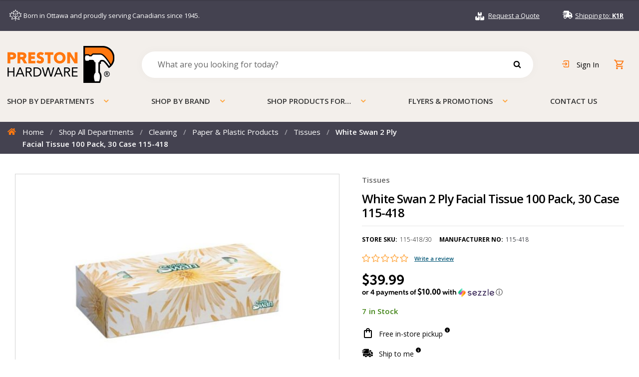

--- FILE ---
content_type: text/html; charset=UTF-8
request_url: https://www.prestonhardware.com/product/tissue-facial-kleenex-white-swan-2-ply-100pk-30cs-115-418/
body_size: 96157
content:
<!doctype html>
<html lang="en-US">
<head>
<meta charset="UTF-8"><script type="text/javascript">(window.NREUM||(NREUM={})).init={privacy:{cookies_enabled:true},ajax:{deny_list:["bam.nr-data.net"]},feature_flags:["soft_nav"],distributed_tracing:{enabled:true}};(window.NREUM||(NREUM={})).loader_config={agentID:"1103251281",accountID:"3988493",trustKey:"66686",xpid:"Vw8PWVJaCxABVFhRBwAFVVcE",licenseKey:"NRJS-e2ee8af4adc5a1d7516",applicationID:"1093012335",browserID:"1103251281"};;/*! For license information please see nr-loader-spa-1.306.0.min.js.LICENSE.txt */
(()=>{var e,t,r={384:(e,t,r)=>{"use strict";r.d(t,{NT:()=>s,US:()=>u,Zm:()=>a,bQ:()=>d,dV:()=>c,pV:()=>l});var n=r(6154),i=r(1863),o=r(1910);const s={beacon:"bam.nr-data.net",errorBeacon:"bam.nr-data.net"};function a(){return n.gm.NREUM||(n.gm.NREUM={}),void 0===n.gm.newrelic&&(n.gm.newrelic=n.gm.NREUM),n.gm.NREUM}function c(){let e=a();return e.o||(e.o={ST:n.gm.setTimeout,SI:n.gm.setImmediate||n.gm.setInterval,CT:n.gm.clearTimeout,XHR:n.gm.XMLHttpRequest,REQ:n.gm.Request,EV:n.gm.Event,PR:n.gm.Promise,MO:n.gm.MutationObserver,FETCH:n.gm.fetch,WS:n.gm.WebSocket},(0,o.i)(...Object.values(e.o))),e}function d(e,t){let r=a();r.initializedAgents??={},t.initializedAt={ms:(0,i.t)(),date:new Date},r.initializedAgents[e]=t}function u(e,t){a()[e]=t}function l(){return function(){let e=a();const t=e.info||{};e.info={beacon:s.beacon,errorBeacon:s.errorBeacon,...t}}(),function(){let e=a();const t=e.init||{};e.init={...t}}(),c(),function(){let e=a();const t=e.loader_config||{};e.loader_config={...t}}(),a()}},782:(e,t,r)=>{"use strict";r.d(t,{T:()=>n});const n=r(860).K7.pageViewTiming},860:(e,t,r)=>{"use strict";r.d(t,{$J:()=>u,K7:()=>c,P3:()=>d,XX:()=>i,Yy:()=>a,df:()=>o,qY:()=>n,v4:()=>s});const n="events",i="jserrors",o="browser/blobs",s="rum",a="browser/logs",c={ajax:"ajax",genericEvents:"generic_events",jserrors:i,logging:"logging",metrics:"metrics",pageAction:"page_action",pageViewEvent:"page_view_event",pageViewTiming:"page_view_timing",sessionReplay:"session_replay",sessionTrace:"session_trace",softNav:"soft_navigations",spa:"spa"},d={[c.pageViewEvent]:1,[c.pageViewTiming]:2,[c.metrics]:3,[c.jserrors]:4,[c.spa]:5,[c.ajax]:6,[c.sessionTrace]:7,[c.softNav]:8,[c.sessionReplay]:9,[c.logging]:10,[c.genericEvents]:11},u={[c.pageViewEvent]:s,[c.pageViewTiming]:n,[c.ajax]:n,[c.spa]:n,[c.softNav]:n,[c.metrics]:i,[c.jserrors]:i,[c.sessionTrace]:o,[c.sessionReplay]:o,[c.logging]:a,[c.genericEvents]:"ins"}},944:(e,t,r)=>{"use strict";r.d(t,{R:()=>i});var n=r(3241);function i(e,t){"function"==typeof console.debug&&(console.debug("New Relic Warning: https://github.com/newrelic/newrelic-browser-agent/blob/main/docs/warning-codes.md#".concat(e),t),(0,n.W)({agentIdentifier:null,drained:null,type:"data",name:"warn",feature:"warn",data:{code:e,secondary:t}}))}},993:(e,t,r)=>{"use strict";r.d(t,{A$:()=>o,ET:()=>s,TZ:()=>a,p_:()=>i});var n=r(860);const i={ERROR:"ERROR",WARN:"WARN",INFO:"INFO",DEBUG:"DEBUG",TRACE:"TRACE"},o={OFF:0,ERROR:1,WARN:2,INFO:3,DEBUG:4,TRACE:5},s="log",a=n.K7.logging},1687:(e,t,r)=>{"use strict";r.d(t,{Ak:()=>d,Ze:()=>f,x3:()=>u});var n=r(3241),i=r(7836),o=r(3606),s=r(860),a=r(2646);const c={};function d(e,t){const r={staged:!1,priority:s.P3[t]||0};l(e),c[e].get(t)||c[e].set(t,r)}function u(e,t){e&&c[e]&&(c[e].get(t)&&c[e].delete(t),p(e,t,!1),c[e].size&&h(e))}function l(e){if(!e)throw new Error("agentIdentifier required");c[e]||(c[e]=new Map)}function f(e="",t="feature",r=!1){if(l(e),!e||!c[e].get(t)||r)return p(e,t);c[e].get(t).staged=!0,h(e)}function h(e){const t=Array.from(c[e]);t.every(([e,t])=>t.staged)&&(t.sort((e,t)=>e[1].priority-t[1].priority),t.forEach(([t])=>{c[e].delete(t),p(e,t)}))}function p(e,t,r=!0){const s=e?i.ee.get(e):i.ee,c=o.i.handlers;if(!s.aborted&&s.backlog&&c){if((0,n.W)({agentIdentifier:e,type:"lifecycle",name:"drain",feature:t}),r){const e=s.backlog[t],r=c[t];if(r){for(let t=0;e&&t<e.length;++t)g(e[t],r);Object.entries(r).forEach(([e,t])=>{Object.values(t||{}).forEach(t=>{t[0]?.on&&t[0]?.context()instanceof a.y&&t[0].on(e,t[1])})})}}s.isolatedBacklog||delete c[t],s.backlog[t]=null,s.emit("drain-"+t,[])}}function g(e,t){var r=e[1];Object.values(t[r]||{}).forEach(t=>{var r=e[0];if(t[0]===r){var n=t[1],i=e[3],o=e[2];n.apply(i,o)}})}},1741:(e,t,r)=>{"use strict";r.d(t,{W:()=>o});var n=r(944),i=r(4261);class o{#e(e,...t){if(this[e]!==o.prototype[e])return this[e](...t);(0,n.R)(35,e)}addPageAction(e,t){return this.#e(i.hG,e,t)}register(e){return this.#e(i.eY,e)}recordCustomEvent(e,t){return this.#e(i.fF,e,t)}setPageViewName(e,t){return this.#e(i.Fw,e,t)}setCustomAttribute(e,t,r){return this.#e(i.cD,e,t,r)}noticeError(e,t){return this.#e(i.o5,e,t)}setUserId(e){return this.#e(i.Dl,e)}setApplicationVersion(e){return this.#e(i.nb,e)}setErrorHandler(e){return this.#e(i.bt,e)}addRelease(e,t){return this.#e(i.k6,e,t)}log(e,t){return this.#e(i.$9,e,t)}start(){return this.#e(i.d3)}finished(e){return this.#e(i.BL,e)}recordReplay(){return this.#e(i.CH)}pauseReplay(){return this.#e(i.Tb)}addToTrace(e){return this.#e(i.U2,e)}setCurrentRouteName(e){return this.#e(i.PA,e)}interaction(e){return this.#e(i.dT,e)}wrapLogger(e,t,r){return this.#e(i.Wb,e,t,r)}measure(e,t){return this.#e(i.V1,e,t)}consent(e){return this.#e(i.Pv,e)}}},1863:(e,t,r)=>{"use strict";function n(){return Math.floor(performance.now())}r.d(t,{t:()=>n})},1910:(e,t,r)=>{"use strict";r.d(t,{i:()=>o});var n=r(944);const i=new Map;function o(...e){return e.every(e=>{if(i.has(e))return i.get(e);const t="function"==typeof e?e.toString():"",r=t.includes("[native code]"),o=t.includes("nrWrapper");return r||o||(0,n.R)(64,e?.name||t),i.set(e,r),r})}},2555:(e,t,r)=>{"use strict";r.d(t,{D:()=>a,f:()=>s});var n=r(384),i=r(8122);const o={beacon:n.NT.beacon,errorBeacon:n.NT.errorBeacon,licenseKey:void 0,applicationID:void 0,sa:void 0,queueTime:void 0,applicationTime:void 0,ttGuid:void 0,user:void 0,account:void 0,product:void 0,extra:void 0,jsAttributes:{},userAttributes:void 0,atts:void 0,transactionName:void 0,tNamePlain:void 0};function s(e){try{return!!e.licenseKey&&!!e.errorBeacon&&!!e.applicationID}catch(e){return!1}}const a=e=>(0,i.a)(e,o)},2614:(e,t,r)=>{"use strict";r.d(t,{BB:()=>s,H3:()=>n,g:()=>d,iL:()=>c,tS:()=>a,uh:()=>i,wk:()=>o});const n="NRBA",i="SESSION",o=144e5,s=18e5,a={STARTED:"session-started",PAUSE:"session-pause",RESET:"session-reset",RESUME:"session-resume",UPDATE:"session-update"},c={SAME_TAB:"same-tab",CROSS_TAB:"cross-tab"},d={OFF:0,FULL:1,ERROR:2}},2646:(e,t,r)=>{"use strict";r.d(t,{y:()=>n});class n{constructor(e){this.contextId=e}}},2843:(e,t,r)=>{"use strict";r.d(t,{G:()=>o,u:()=>i});var n=r(3878);function i(e,t=!1,r,i){(0,n.DD)("visibilitychange",function(){if(t)return void("hidden"===document.visibilityState&&e());e(document.visibilityState)},r,i)}function o(e,t,r){(0,n.sp)("pagehide",e,t,r)}},3241:(e,t,r)=>{"use strict";r.d(t,{W:()=>o});var n=r(6154);const i="newrelic";function o(e={}){try{n.gm.dispatchEvent(new CustomEvent(i,{detail:e}))}catch(e){}}},3304:(e,t,r)=>{"use strict";r.d(t,{A:()=>o});var n=r(7836);const i=()=>{const e=new WeakSet;return(t,r)=>{if("object"==typeof r&&null!==r){if(e.has(r))return;e.add(r)}return r}};function o(e){try{return JSON.stringify(e,i())??""}catch(e){try{n.ee.emit("internal-error",[e])}catch(e){}return""}}},3333:(e,t,r)=>{"use strict";r.d(t,{$v:()=>u,TZ:()=>n,Xh:()=>c,Zp:()=>i,kd:()=>d,mq:()=>a,nf:()=>s,qN:()=>o});const n=r(860).K7.genericEvents,i=["auxclick","click","copy","keydown","paste","scrollend"],o=["focus","blur"],s=4,a=1e3,c=2e3,d=["PageAction","UserAction","BrowserPerformance"],u={RESOURCES:"experimental.resources",REGISTER:"register"}},3434:(e,t,r)=>{"use strict";r.d(t,{Jt:()=>o,YM:()=>d});var n=r(7836),i=r(5607);const o="nr@original:".concat(i.W),s=50;var a=Object.prototype.hasOwnProperty,c=!1;function d(e,t){return e||(e=n.ee),r.inPlace=function(e,t,n,i,o){n||(n="");const s="-"===n.charAt(0);for(let a=0;a<t.length;a++){const c=t[a],d=e[c];l(d)||(e[c]=r(d,s?c+n:n,i,c,o))}},r.flag=o,r;function r(t,r,n,c,d){return l(t)?t:(r||(r=""),nrWrapper[o]=t,function(e,t,r){if(Object.defineProperty&&Object.keys)try{return Object.keys(e).forEach(function(r){Object.defineProperty(t,r,{get:function(){return e[r]},set:function(t){return e[r]=t,t}})}),t}catch(e){u([e],r)}for(var n in e)a.call(e,n)&&(t[n]=e[n])}(t,nrWrapper,e),nrWrapper);function nrWrapper(){var o,a,l,f;let h;try{a=this,o=[...arguments],l="function"==typeof n?n(o,a):n||{}}catch(t){u([t,"",[o,a,c],l],e)}i(r+"start",[o,a,c],l,d);const p=performance.now();let g;try{return f=t.apply(a,o),g=performance.now(),f}catch(e){throw g=performance.now(),i(r+"err",[o,a,e],l,d),h=e,h}finally{const e=g-p,t={start:p,end:g,duration:e,isLongTask:e>=s,methodName:c,thrownError:h};t.isLongTask&&i("long-task",[t,a],l,d),i(r+"end",[o,a,f],l,d)}}}function i(r,n,i,o){if(!c||t){var s=c;c=!0;try{e.emit(r,n,i,t,o)}catch(t){u([t,r,n,i],e)}c=s}}}function u(e,t){t||(t=n.ee);try{t.emit("internal-error",e)}catch(e){}}function l(e){return!(e&&"function"==typeof e&&e.apply&&!e[o])}},3606:(e,t,r)=>{"use strict";r.d(t,{i:()=>o});var n=r(9908);o.on=s;var i=o.handlers={};function o(e,t,r,o){s(o||n.d,i,e,t,r)}function s(e,t,r,i,o){o||(o="feature"),e||(e=n.d);var s=t[o]=t[o]||{};(s[r]=s[r]||[]).push([e,i])}},3738:(e,t,r)=>{"use strict";r.d(t,{He:()=>i,Kp:()=>a,Lc:()=>d,Rz:()=>u,TZ:()=>n,bD:()=>o,d3:()=>s,jx:()=>l,sl:()=>f,uP:()=>c});const n=r(860).K7.sessionTrace,i="bstResource",o="resource",s="-start",a="-end",c="fn"+s,d="fn"+a,u="pushState",l=1e3,f=3e4},3785:(e,t,r)=>{"use strict";r.d(t,{R:()=>c,b:()=>d});var n=r(9908),i=r(1863),o=r(860),s=r(3969),a=r(993);function c(e,t,r={},c=a.p_.INFO,d=!0,u,l=(0,i.t)()){(0,n.p)(s.xV,["API/logging/".concat(c.toLowerCase(),"/called")],void 0,o.K7.metrics,e),(0,n.p)(a.ET,[l,t,r,c,d,u],void 0,o.K7.logging,e)}function d(e){return"string"==typeof e&&Object.values(a.p_).some(t=>t===e.toUpperCase().trim())}},3878:(e,t,r)=>{"use strict";function n(e,t){return{capture:e,passive:!1,signal:t}}function i(e,t,r=!1,i){window.addEventListener(e,t,n(r,i))}function o(e,t,r=!1,i){document.addEventListener(e,t,n(r,i))}r.d(t,{DD:()=>o,jT:()=>n,sp:()=>i})},3962:(e,t,r)=>{"use strict";r.d(t,{AM:()=>s,O2:()=>l,OV:()=>o,Qu:()=>f,TZ:()=>c,ih:()=>h,pP:()=>a,t1:()=>u,tC:()=>i,wD:()=>d});var n=r(860);const i=["click","keydown","submit"],o="popstate",s="api",a="initialPageLoad",c=n.K7.softNav,d=5e3,u=500,l={INITIAL_PAGE_LOAD:"",ROUTE_CHANGE:1,UNSPECIFIED:2},f={INTERACTION:1,AJAX:2,CUSTOM_END:3,CUSTOM_TRACER:4},h={IP:"in progress",PF:"pending finish",FIN:"finished",CAN:"cancelled"}},3969:(e,t,r)=>{"use strict";r.d(t,{TZ:()=>n,XG:()=>a,rs:()=>i,xV:()=>s,z_:()=>o});const n=r(860).K7.metrics,i="sm",o="cm",s="storeSupportabilityMetrics",a="storeEventMetrics"},4234:(e,t,r)=>{"use strict";r.d(t,{W:()=>o});var n=r(7836),i=r(1687);class o{constructor(e,t){this.agentIdentifier=e,this.ee=n.ee.get(e),this.featureName=t,this.blocked=!1}deregisterDrain(){(0,i.x3)(this.agentIdentifier,this.featureName)}}},4261:(e,t,r)=>{"use strict";r.d(t,{$9:()=>u,BL:()=>c,CH:()=>p,Dl:()=>x,Fw:()=>w,PA:()=>v,Pl:()=>n,Pv:()=>A,Tb:()=>f,U2:()=>s,V1:()=>E,Wb:()=>T,bt:()=>y,cD:()=>b,d3:()=>R,dT:()=>d,eY:()=>g,fF:()=>h,hG:()=>o,hw:()=>i,k6:()=>a,nb:()=>m,o5:()=>l});const n="api-",i=n+"ixn-",o="addPageAction",s="addToTrace",a="addRelease",c="finished",d="interaction",u="log",l="noticeError",f="pauseReplay",h="recordCustomEvent",p="recordReplay",g="register",m="setApplicationVersion",v="setCurrentRouteName",b="setCustomAttribute",y="setErrorHandler",w="setPageViewName",x="setUserId",R="start",T="wrapLogger",E="measure",A="consent"},4387:(e,t,r)=>{"use strict";function n(e={}){return!(!e.id||!e.name)}function i(e){return"string"==typeof e&&e.trim().length<501||"number"==typeof e}function o(e,t){if(2!==t?.harvestEndpointVersion)return{};const r=t.agentRef.runtime.appMetadata.agents[0].entityGuid;return n(e)?{"source.id":e.id,"source.name":e.name,"source.type":e.type,"parent.id":e.parent?.id||r}:{"entity.guid":r,appId:t.agentRef.info.applicationID}}r.d(t,{Ux:()=>o,c7:()=>n,yo:()=>i})},5205:(e,t,r)=>{"use strict";r.d(t,{j:()=>_});var n=r(384),i=r(1741);var o=r(2555),s=r(3333);const a=e=>{if(!e||"string"!=typeof e)return!1;try{document.createDocumentFragment().querySelector(e)}catch{return!1}return!0};var c=r(2614),d=r(944),u=r(8122);const l="[data-nr-mask]",f=e=>(0,u.a)(e,(()=>{const e={feature_flags:[],experimental:{allow_registered_children:!1,resources:!1},mask_selector:"*",block_selector:"[data-nr-block]",mask_input_options:{color:!1,date:!1,"datetime-local":!1,email:!1,month:!1,number:!1,range:!1,search:!1,tel:!1,text:!1,time:!1,url:!1,week:!1,textarea:!1,select:!1,password:!0}};return{ajax:{deny_list:void 0,block_internal:!0,enabled:!0,autoStart:!0},api:{get allow_registered_children(){return e.feature_flags.includes(s.$v.REGISTER)||e.experimental.allow_registered_children},set allow_registered_children(t){e.experimental.allow_registered_children=t},duplicate_registered_data:!1},browser_consent_mode:{enabled:!1},distributed_tracing:{enabled:void 0,exclude_newrelic_header:void 0,cors_use_newrelic_header:void 0,cors_use_tracecontext_headers:void 0,allowed_origins:void 0},get feature_flags(){return e.feature_flags},set feature_flags(t){e.feature_flags=t},generic_events:{enabled:!0,autoStart:!0},harvest:{interval:30},jserrors:{enabled:!0,autoStart:!0},logging:{enabled:!0,autoStart:!0},metrics:{enabled:!0,autoStart:!0},obfuscate:void 0,page_action:{enabled:!0},page_view_event:{enabled:!0,autoStart:!0},page_view_timing:{enabled:!0,autoStart:!0},performance:{capture_marks:!1,capture_measures:!1,capture_detail:!0,resources:{get enabled(){return e.feature_flags.includes(s.$v.RESOURCES)||e.experimental.resources},set enabled(t){e.experimental.resources=t},asset_types:[],first_party_domains:[],ignore_newrelic:!0}},privacy:{cookies_enabled:!0},proxy:{assets:void 0,beacon:void 0},session:{expiresMs:c.wk,inactiveMs:c.BB},session_replay:{autoStart:!0,enabled:!1,preload:!1,sampling_rate:10,error_sampling_rate:100,collect_fonts:!1,inline_images:!1,fix_stylesheets:!0,mask_all_inputs:!0,get mask_text_selector(){return e.mask_selector},set mask_text_selector(t){a(t)?e.mask_selector="".concat(t,",").concat(l):""===t||null===t?e.mask_selector=l:(0,d.R)(5,t)},get block_class(){return"nr-block"},get ignore_class(){return"nr-ignore"},get mask_text_class(){return"nr-mask"},get block_selector(){return e.block_selector},set block_selector(t){a(t)?e.block_selector+=",".concat(t):""!==t&&(0,d.R)(6,t)},get mask_input_options(){return e.mask_input_options},set mask_input_options(t){t&&"object"==typeof t?e.mask_input_options={...t,password:!0}:(0,d.R)(7,t)}},session_trace:{enabled:!0,autoStart:!0},soft_navigations:{enabled:!0,autoStart:!0},spa:{enabled:!0,autoStart:!0},ssl:void 0,user_actions:{enabled:!0,elementAttributes:["id","className","tagName","type"]}}})());var h=r(6154),p=r(9324);let g=0;const m={buildEnv:p.F3,distMethod:p.Xs,version:p.xv,originTime:h.WN},v={consented:!1},b={appMetadata:{},get consented(){return this.session?.state?.consent||v.consented},set consented(e){v.consented=e},customTransaction:void 0,denyList:void 0,disabled:!1,harvester:void 0,isolatedBacklog:!1,isRecording:!1,loaderType:void 0,maxBytes:3e4,obfuscator:void 0,onerror:void 0,ptid:void 0,releaseIds:{},session:void 0,timeKeeper:void 0,registeredEntities:[],jsAttributesMetadata:{bytes:0},get harvestCount(){return++g}},y=e=>{const t=(0,u.a)(e,b),r=Object.keys(m).reduce((e,t)=>(e[t]={value:m[t],writable:!1,configurable:!0,enumerable:!0},e),{});return Object.defineProperties(t,r)};var w=r(5701);const x=e=>{const t=e.startsWith("http");e+="/",r.p=t?e:"https://"+e};var R=r(7836),T=r(3241);const E={accountID:void 0,trustKey:void 0,agentID:void 0,licenseKey:void 0,applicationID:void 0,xpid:void 0},A=e=>(0,u.a)(e,E),S=new Set;function _(e,t={},r,s){let{init:a,info:c,loader_config:d,runtime:u={},exposed:l=!0}=t;if(!c){const e=(0,n.pV)();a=e.init,c=e.info,d=e.loader_config}e.init=f(a||{}),e.loader_config=A(d||{}),c.jsAttributes??={},h.bv&&(c.jsAttributes.isWorker=!0),e.info=(0,o.D)(c);const p=e.init,g=[c.beacon,c.errorBeacon];S.has(e.agentIdentifier)||(p.proxy.assets&&(x(p.proxy.assets),g.push(p.proxy.assets)),p.proxy.beacon&&g.push(p.proxy.beacon),e.beacons=[...g],function(e){const t=(0,n.pV)();Object.getOwnPropertyNames(i.W.prototype).forEach(r=>{const n=i.W.prototype[r];if("function"!=typeof n||"constructor"===n)return;let o=t[r];e[r]&&!1!==e.exposed&&"micro-agent"!==e.runtime?.loaderType&&(t[r]=(...t)=>{const n=e[r](...t);return o?o(...t):n})})}(e),(0,n.US)("activatedFeatures",w.B),e.runSoftNavOverSpa&&=!0===p.soft_navigations.enabled&&p.feature_flags.includes("soft_nav")),u.denyList=[...p.ajax.deny_list||[],...p.ajax.block_internal?g:[]],u.ptid=e.agentIdentifier,u.loaderType=r,e.runtime=y(u),S.has(e.agentIdentifier)||(e.ee=R.ee.get(e.agentIdentifier),e.exposed=l,(0,T.W)({agentIdentifier:e.agentIdentifier,drained:!!w.B?.[e.agentIdentifier],type:"lifecycle",name:"initialize",feature:void 0,data:e.config})),S.add(e.agentIdentifier)}},5270:(e,t,r)=>{"use strict";r.d(t,{Aw:()=>s,SR:()=>o,rF:()=>a});var n=r(384),i=r(7767);function o(e){return!!(0,n.dV)().o.MO&&(0,i.V)(e)&&!0===e?.session_trace.enabled}function s(e){return!0===e?.session_replay.preload&&o(e)}function a(e,t){try{if("string"==typeof t?.type){if("password"===t.type.toLowerCase())return"*".repeat(e?.length||0);if(void 0!==t?.dataset?.nrUnmask||t?.classList?.contains("nr-unmask"))return e}}catch(e){}return"string"==typeof e?e.replace(/[\S]/g,"*"):"*".repeat(e?.length||0)}},5289:(e,t,r)=>{"use strict";r.d(t,{GG:()=>s,Qr:()=>c,sB:()=>a});var n=r(3878),i=r(6389);function o(){return"undefined"==typeof document||"complete"===document.readyState}function s(e,t){if(o())return e();const r=(0,i.J)(e),s=setInterval(()=>{o()&&(clearInterval(s),r())},500);(0,n.sp)("load",r,t)}function a(e){if(o())return e();(0,n.DD)("DOMContentLoaded",e)}function c(e){if(o())return e();(0,n.sp)("popstate",e)}},5607:(e,t,r)=>{"use strict";r.d(t,{W:()=>n});const n=(0,r(9566).bz)()},5701:(e,t,r)=>{"use strict";r.d(t,{B:()=>o,t:()=>s});var n=r(3241);const i=new Set,o={};function s(e,t){const r=t.agentIdentifier;o[r]??={},e&&"object"==typeof e&&(i.has(r)||(t.ee.emit("rumresp",[e]),o[r]=e,i.add(r),(0,n.W)({agentIdentifier:r,loaded:!0,drained:!0,type:"lifecycle",name:"load",feature:void 0,data:e})))}},6154:(e,t,r)=>{"use strict";r.d(t,{A4:()=>a,OF:()=>u,RI:()=>i,WN:()=>h,bv:()=>o,eN:()=>p,gm:()=>s,lR:()=>f,m:()=>d,mw:()=>c,sb:()=>l});var n=r(1863);const i="undefined"!=typeof window&&!!window.document,o="undefined"!=typeof WorkerGlobalScope&&("undefined"!=typeof self&&self instanceof WorkerGlobalScope&&self.navigator instanceof WorkerNavigator||"undefined"!=typeof globalThis&&globalThis instanceof WorkerGlobalScope&&globalThis.navigator instanceof WorkerNavigator),s=i?window:"undefined"!=typeof WorkerGlobalScope&&("undefined"!=typeof self&&self instanceof WorkerGlobalScope&&self||"undefined"!=typeof globalThis&&globalThis instanceof WorkerGlobalScope&&globalThis),a="complete"===s?.document?.readyState,c=Boolean("hidden"===s?.document?.visibilityState),d=""+s?.location,u=/iPad|iPhone|iPod/.test(s.navigator?.userAgent),l=u&&"undefined"==typeof SharedWorker,f=(()=>{const e=s.navigator?.userAgent?.match(/Firefox[/\s](\d+\.\d+)/);return Array.isArray(e)&&e.length>=2?+e[1]:0})(),h=Date.now()-(0,n.t)(),p=()=>"undefined"!=typeof PerformanceNavigationTiming&&s?.performance?.getEntriesByType("navigation")?.[0]?.responseStart},6344:(e,t,r)=>{"use strict";r.d(t,{BB:()=>u,Qb:()=>l,TZ:()=>i,Ug:()=>s,Vh:()=>o,_s:()=>a,bc:()=>d,yP:()=>c});var n=r(2614);const i=r(860).K7.sessionReplay,o="errorDuringReplay",s=.12,a={DomContentLoaded:0,Load:1,FullSnapshot:2,IncrementalSnapshot:3,Meta:4,Custom:5},c={[n.g.ERROR]:15e3,[n.g.FULL]:3e5,[n.g.OFF]:0},d={RESET:{message:"Session was reset",sm:"Reset"},IMPORT:{message:"Recorder failed to import",sm:"Import"},TOO_MANY:{message:"429: Too Many Requests",sm:"Too-Many"},TOO_BIG:{message:"Payload was too large",sm:"Too-Big"},CROSS_TAB:{message:"Session Entity was set to OFF on another tab",sm:"Cross-Tab"},ENTITLEMENTS:{message:"Session Replay is not allowed and will not be started",sm:"Entitlement"}},u=5e3,l={API:"api",RESUME:"resume",SWITCH_TO_FULL:"switchToFull",INITIALIZE:"initialize",PRELOAD:"preload"}},6389:(e,t,r)=>{"use strict";function n(e,t=500,r={}){const n=r?.leading||!1;let i;return(...r)=>{n&&void 0===i&&(e.apply(this,r),i=setTimeout(()=>{i=clearTimeout(i)},t)),n||(clearTimeout(i),i=setTimeout(()=>{e.apply(this,r)},t))}}function i(e){let t=!1;return(...r)=>{t||(t=!0,e.apply(this,r))}}r.d(t,{J:()=>i,s:()=>n})},6630:(e,t,r)=>{"use strict";r.d(t,{T:()=>n});const n=r(860).K7.pageViewEvent},6774:(e,t,r)=>{"use strict";r.d(t,{T:()=>n});const n=r(860).K7.jserrors},7295:(e,t,r)=>{"use strict";r.d(t,{Xv:()=>s,gX:()=>i,iW:()=>o});var n=[];function i(e){if(!e||o(e))return!1;if(0===n.length)return!0;for(var t=0;t<n.length;t++){var r=n[t];if("*"===r.hostname)return!1;if(a(r.hostname,e.hostname)&&c(r.pathname,e.pathname))return!1}return!0}function o(e){return void 0===e.hostname}function s(e){if(n=[],e&&e.length)for(var t=0;t<e.length;t++){let r=e[t];if(!r)continue;0===r.indexOf("http://")?r=r.substring(7):0===r.indexOf("https://")&&(r=r.substring(8));const i=r.indexOf("/");let o,s;i>0?(o=r.substring(0,i),s=r.substring(i)):(o=r,s="");let[a]=o.split(":");n.push({hostname:a,pathname:s})}}function a(e,t){return!(e.length>t.length)&&t.indexOf(e)===t.length-e.length}function c(e,t){return 0===e.indexOf("/")&&(e=e.substring(1)),0===t.indexOf("/")&&(t=t.substring(1)),""===e||e===t}},7378:(e,t,r)=>{"use strict";r.d(t,{$p:()=>R,BR:()=>b,Kp:()=>x,L3:()=>y,Lc:()=>c,NC:()=>o,SG:()=>u,TZ:()=>i,U6:()=>p,UT:()=>m,d3:()=>w,dT:()=>f,e5:()=>E,gx:()=>v,l9:()=>l,oW:()=>h,op:()=>g,rw:()=>d,tH:()=>A,uP:()=>a,wW:()=>T,xq:()=>s});var n=r(384);const i=r(860).K7.spa,o=["click","submit","keypress","keydown","keyup","change"],s=999,a="fn-start",c="fn-end",d="cb-start",u="api-ixn-",l="remaining",f="interaction",h="spaNode",p="jsonpNode",g="fetch-start",m="fetch-done",v="fetch-body-",b="jsonp-end",y=(0,n.dV)().o.ST,w="-start",x="-end",R="-body",T="cb"+x,E="jsTime",A="fetch"},7485:(e,t,r)=>{"use strict";r.d(t,{D:()=>i});var n=r(6154);function i(e){if(0===(e||"").indexOf("data:"))return{protocol:"data"};try{const t=new URL(e,location.href),r={port:t.port,hostname:t.hostname,pathname:t.pathname,search:t.search,protocol:t.protocol.slice(0,t.protocol.indexOf(":")),sameOrigin:t.protocol===n.gm?.location?.protocol&&t.host===n.gm?.location?.host};return r.port&&""!==r.port||("http:"===t.protocol&&(r.port="80"),"https:"===t.protocol&&(r.port="443")),r.pathname&&""!==r.pathname?r.pathname.startsWith("/")||(r.pathname="/".concat(r.pathname)):r.pathname="/",r}catch(e){return{}}}},7699:(e,t,r)=>{"use strict";r.d(t,{It:()=>o,KC:()=>a,No:()=>i,qh:()=>s});var n=r(860);const i=16e3,o=1e6,s="SESSION_ERROR",a={[n.K7.logging]:!0,[n.K7.genericEvents]:!1,[n.K7.jserrors]:!1,[n.K7.ajax]:!1}},7767:(e,t,r)=>{"use strict";r.d(t,{V:()=>i});var n=r(6154);const i=e=>n.RI&&!0===e?.privacy.cookies_enabled},7836:(e,t,r)=>{"use strict";r.d(t,{P:()=>a,ee:()=>c});var n=r(384),i=r(8990),o=r(2646),s=r(5607);const a="nr@context:".concat(s.W),c=function e(t,r){var n={},s={},u={},l=!1;try{l=16===r.length&&d.initializedAgents?.[r]?.runtime.isolatedBacklog}catch(e){}var f={on:p,addEventListener:p,removeEventListener:function(e,t){var r=n[e];if(!r)return;for(var i=0;i<r.length;i++)r[i]===t&&r.splice(i,1)},emit:function(e,r,n,i,o){!1!==o&&(o=!0);if(c.aborted&&!i)return;t&&o&&t.emit(e,r,n);var a=h(n);g(e).forEach(e=>{e.apply(a,r)});var d=v()[s[e]];d&&d.push([f,e,r,a]);return a},get:m,listeners:g,context:h,buffer:function(e,t){const r=v();if(t=t||"feature",f.aborted)return;Object.entries(e||{}).forEach(([e,n])=>{s[n]=t,t in r||(r[t]=[])})},abort:function(){f._aborted=!0,Object.keys(f.backlog).forEach(e=>{delete f.backlog[e]})},isBuffering:function(e){return!!v()[s[e]]},debugId:r,backlog:l?{}:t&&"object"==typeof t.backlog?t.backlog:{},isolatedBacklog:l};return Object.defineProperty(f,"aborted",{get:()=>{let e=f._aborted||!1;return e||(t&&(e=t.aborted),e)}}),f;function h(e){return e&&e instanceof o.y?e:e?(0,i.I)(e,a,()=>new o.y(a)):new o.y(a)}function p(e,t){n[e]=g(e).concat(t)}function g(e){return n[e]||[]}function m(t){return u[t]=u[t]||e(f,t)}function v(){return f.backlog}}(void 0,"globalEE"),d=(0,n.Zm)();d.ee||(d.ee=c)},8122:(e,t,r)=>{"use strict";r.d(t,{a:()=>i});var n=r(944);function i(e,t){try{if(!e||"object"!=typeof e)return(0,n.R)(3);if(!t||"object"!=typeof t)return(0,n.R)(4);const r=Object.create(Object.getPrototypeOf(t),Object.getOwnPropertyDescriptors(t)),o=0===Object.keys(r).length?e:r;for(let s in o)if(void 0!==e[s])try{if(null===e[s]){r[s]=null;continue}Array.isArray(e[s])&&Array.isArray(t[s])?r[s]=Array.from(new Set([...e[s],...t[s]])):"object"==typeof e[s]&&"object"==typeof t[s]?r[s]=i(e[s],t[s]):r[s]=e[s]}catch(e){r[s]||(0,n.R)(1,e)}return r}catch(e){(0,n.R)(2,e)}}},8139:(e,t,r)=>{"use strict";r.d(t,{u:()=>f});var n=r(7836),i=r(3434),o=r(8990),s=r(6154);const a={},c=s.gm.XMLHttpRequest,d="addEventListener",u="removeEventListener",l="nr@wrapped:".concat(n.P);function f(e){var t=function(e){return(e||n.ee).get("events")}(e);if(a[t.debugId]++)return t;a[t.debugId]=1;var r=(0,i.YM)(t,!0);function f(e){r.inPlace(e,[d,u],"-",p)}function p(e,t){return e[1]}return"getPrototypeOf"in Object&&(s.RI&&h(document,f),c&&h(c.prototype,f),h(s.gm,f)),t.on(d+"-start",function(e,t){var n=e[1];if(null!==n&&("function"==typeof n||"object"==typeof n)&&"newrelic"!==e[0]){var i=(0,o.I)(n,l,function(){var e={object:function(){if("function"!=typeof n.handleEvent)return;return n.handleEvent.apply(n,arguments)},function:n}[typeof n];return e?r(e,"fn-",null,e.name||"anonymous"):n});this.wrapped=e[1]=i}}),t.on(u+"-start",function(e){e[1]=this.wrapped||e[1]}),t}function h(e,t,...r){let n=e;for(;"object"==typeof n&&!Object.prototype.hasOwnProperty.call(n,d);)n=Object.getPrototypeOf(n);n&&t(n,...r)}},8374:(e,t,r)=>{r.nc=(()=>{try{return document?.currentScript?.nonce}catch(e){}return""})()},8990:(e,t,r)=>{"use strict";r.d(t,{I:()=>i});var n=Object.prototype.hasOwnProperty;function i(e,t,r){if(n.call(e,t))return e[t];var i=r();if(Object.defineProperty&&Object.keys)try{return Object.defineProperty(e,t,{value:i,writable:!0,enumerable:!1}),i}catch(e){}return e[t]=i,i}},9300:(e,t,r)=>{"use strict";r.d(t,{T:()=>n});const n=r(860).K7.ajax},9324:(e,t,r)=>{"use strict";r.d(t,{AJ:()=>s,F3:()=>i,Xs:()=>o,Yq:()=>a,xv:()=>n});const n="1.306.0",i="PROD",o="CDN",s="@newrelic/rrweb",a="1.0.1"},9566:(e,t,r)=>{"use strict";r.d(t,{LA:()=>a,ZF:()=>c,bz:()=>s,el:()=>d});var n=r(6154);const i="xxxxxxxx-xxxx-4xxx-yxxx-xxxxxxxxxxxx";function o(e,t){return e?15&e[t]:16*Math.random()|0}function s(){const e=n.gm?.crypto||n.gm?.msCrypto;let t,r=0;return e&&e.getRandomValues&&(t=e.getRandomValues(new Uint8Array(30))),i.split("").map(e=>"x"===e?o(t,r++).toString(16):"y"===e?(3&o()|8).toString(16):e).join("")}function a(e){const t=n.gm?.crypto||n.gm?.msCrypto;let r,i=0;t&&t.getRandomValues&&(r=t.getRandomValues(new Uint8Array(e)));const s=[];for(var a=0;a<e;a++)s.push(o(r,i++).toString(16));return s.join("")}function c(){return a(16)}function d(){return a(32)}},9908:(e,t,r)=>{"use strict";r.d(t,{d:()=>n,p:()=>i});var n=r(7836).ee.get("handle");function i(e,t,r,i,o){o?(o.buffer([e],i),o.emit(e,t,r)):(n.buffer([e],i),n.emit(e,t,r))}}},n={};function i(e){var t=n[e];if(void 0!==t)return t.exports;var o=n[e]={exports:{}};return r[e](o,o.exports,i),o.exports}i.m=r,i.d=(e,t)=>{for(var r in t)i.o(t,r)&&!i.o(e,r)&&Object.defineProperty(e,r,{enumerable:!0,get:t[r]})},i.f={},i.e=e=>Promise.all(Object.keys(i.f).reduce((t,r)=>(i.f[r](e,t),t),[])),i.u=e=>({212:"nr-spa-compressor",249:"nr-spa-recorder",478:"nr-spa"}[e]+"-1.306.0.min.js"),i.o=(e,t)=>Object.prototype.hasOwnProperty.call(e,t),e={},t="NRBA-1.306.0.PROD:",i.l=(r,n,o,s)=>{if(e[r])e[r].push(n);else{var a,c;if(void 0!==o)for(var d=document.getElementsByTagName("script"),u=0;u<d.length;u++){var l=d[u];if(l.getAttribute("src")==r||l.getAttribute("data-webpack")==t+o){a=l;break}}if(!a){c=!0;var f={478:"sha512-aOsrvCAZ97m4mi9/Q4P4Dl7seaB7sOFJOs8qmPK71B7CWoc9bXc5a5319PV5PSQ3SmEq++JW0qpaiKWV7MTLEg==",249:"sha512-nPxm1wa+eWrD9VPj39BAOPa200tURpQREipOlSDpePq/R8Y4hd4lO6tDy6C/6jm/J54CUHnLYeGyLZ/GIlo7gg==",212:"sha512-zcA2FBsG3fy6K+G9+4J1T2M6AmHuICGsq35BrGWu1rmRJwYBUqdOhAAxJkXYpoBy/9vKZ7LBcGpOEjABpjEWCQ=="};(a=document.createElement("script")).charset="utf-8",i.nc&&a.setAttribute("nonce",i.nc),a.setAttribute("data-webpack",t+o),a.src=r,0!==a.src.indexOf(window.location.origin+"/")&&(a.crossOrigin="anonymous"),f[s]&&(a.integrity=f[s])}e[r]=[n];var h=(t,n)=>{a.onerror=a.onload=null,clearTimeout(p);var i=e[r];if(delete e[r],a.parentNode&&a.parentNode.removeChild(a),i&&i.forEach(e=>e(n)),t)return t(n)},p=setTimeout(h.bind(null,void 0,{type:"timeout",target:a}),12e4);a.onerror=h.bind(null,a.onerror),a.onload=h.bind(null,a.onload),c&&document.head.appendChild(a)}},i.r=e=>{"undefined"!=typeof Symbol&&Symbol.toStringTag&&Object.defineProperty(e,Symbol.toStringTag,{value:"Module"}),Object.defineProperty(e,"__esModule",{value:!0})},i.p="https://js-agent.newrelic.com/",(()=>{var e={38:0,788:0};i.f.j=(t,r)=>{var n=i.o(e,t)?e[t]:void 0;if(0!==n)if(n)r.push(n[2]);else{var o=new Promise((r,i)=>n=e[t]=[r,i]);r.push(n[2]=o);var s=i.p+i.u(t),a=new Error;i.l(s,r=>{if(i.o(e,t)&&(0!==(n=e[t])&&(e[t]=void 0),n)){var o=r&&("load"===r.type?"missing":r.type),s=r&&r.target&&r.target.src;a.message="Loading chunk "+t+" failed: ("+o+": "+s+")",a.name="ChunkLoadError",a.type=o,a.request=s,n[1](a)}},"chunk-"+t,t)}};var t=(t,r)=>{var n,o,[s,a,c]=r,d=0;if(s.some(t=>0!==e[t])){for(n in a)i.o(a,n)&&(i.m[n]=a[n]);if(c)c(i)}for(t&&t(r);d<s.length;d++)o=s[d],i.o(e,o)&&e[o]&&e[o][0](),e[o]=0},r=self["webpackChunk:NRBA-1.306.0.PROD"]=self["webpackChunk:NRBA-1.306.0.PROD"]||[];r.forEach(t.bind(null,0)),r.push=t.bind(null,r.push.bind(r))})(),(()=>{"use strict";i(8374);var e=i(9566),t=i(1741);class r extends t.W{agentIdentifier=(0,e.LA)(16)}var n=i(860);const o=Object.values(n.K7);var s=i(5205);var a=i(9908),c=i(1863),d=i(4261),u=i(3241),l=i(944),f=i(5701),h=i(3969);function p(e,t,i,o){const s=o||i;!s||s[e]&&s[e]!==r.prototype[e]||(s[e]=function(){(0,a.p)(h.xV,["API/"+e+"/called"],void 0,n.K7.metrics,i.ee),(0,u.W)({agentIdentifier:i.agentIdentifier,drained:!!f.B?.[i.agentIdentifier],type:"data",name:"api",feature:d.Pl+e,data:{}});try{return t.apply(this,arguments)}catch(e){(0,l.R)(23,e)}})}function g(e,t,r,n,i){const o=e.info;null===r?delete o.jsAttributes[t]:o.jsAttributes[t]=r,(i||null===r)&&(0,a.p)(d.Pl+n,[(0,c.t)(),t,r],void 0,"session",e.ee)}var m=i(1687),v=i(4234),b=i(5289),y=i(6154),w=i(5270),x=i(7767),R=i(6389),T=i(7699);class E extends v.W{constructor(e,t){super(e.agentIdentifier,t),this.agentRef=e,this.abortHandler=void 0,this.featAggregate=void 0,this.loadedSuccessfully=void 0,this.onAggregateImported=new Promise(e=>{this.loadedSuccessfully=e}),this.deferred=Promise.resolve(),!1===e.init[this.featureName].autoStart?this.deferred=new Promise((t,r)=>{this.ee.on("manual-start-all",(0,R.J)(()=>{(0,m.Ak)(e.agentIdentifier,this.featureName),t()}))}):(0,m.Ak)(e.agentIdentifier,t)}importAggregator(e,t,r={}){if(this.featAggregate)return;const n=async()=>{let n;await this.deferred;try{if((0,x.V)(e.init)){const{setupAgentSession:t}=await i.e(478).then(i.bind(i,8766));n=t(e)}}catch(e){(0,l.R)(20,e),this.ee.emit("internal-error",[e]),(0,a.p)(T.qh,[e],void 0,this.featureName,this.ee)}try{if(!this.#t(this.featureName,n,e.init))return(0,m.Ze)(this.agentIdentifier,this.featureName),void this.loadedSuccessfully(!1);const{Aggregate:i}=await t();this.featAggregate=new i(e,r),e.runtime.harvester.initializedAggregates.push(this.featAggregate),this.loadedSuccessfully(!0)}catch(e){(0,l.R)(34,e),this.abortHandler?.(),(0,m.Ze)(this.agentIdentifier,this.featureName,!0),this.loadedSuccessfully(!1),this.ee&&this.ee.abort()}};y.RI?(0,b.GG)(()=>n(),!0):n()}#t(e,t,r){if(this.blocked)return!1;switch(e){case n.K7.sessionReplay:return(0,w.SR)(r)&&!!t;case n.K7.sessionTrace:return!!t;default:return!0}}}var A=i(6630),S=i(2614);class _ extends E{static featureName=A.T;constructor(e){var t;super(e,A.T),this.setupInspectionEvents(e.agentIdentifier),t=e,p(d.Fw,function(e,r){"string"==typeof e&&("/"!==e.charAt(0)&&(e="/"+e),t.runtime.customTransaction=(r||"http://custom.transaction")+e,(0,a.p)(d.Pl+d.Fw,[(0,c.t)()],void 0,void 0,t.ee))},t),this.importAggregator(e,()=>i.e(478).then(i.bind(i,2467)))}setupInspectionEvents(e){const t=(t,r)=>{t&&(0,u.W)({agentIdentifier:e,timeStamp:t.timeStamp,loaded:"complete"===t.target.readyState,type:"window",name:r,data:t.target.location+""})};(0,b.sB)(e=>{t(e,"DOMContentLoaded")}),(0,b.GG)(e=>{t(e,"load")}),(0,b.Qr)(e=>{t(e,"navigate")}),this.ee.on(S.tS.UPDATE,(t,r)=>{(0,u.W)({agentIdentifier:e,type:"lifecycle",name:"session",data:r})})}}var O=i(384);var N=i(2843),I=i(782);class P extends E{static featureName=I.T;constructor(e){super(e,I.T),y.RI&&((0,N.u)(()=>(0,a.p)("docHidden",[(0,c.t)()],void 0,I.T,this.ee),!0),(0,N.G)(()=>(0,a.p)("winPagehide",[(0,c.t)()],void 0,I.T,this.ee)),this.importAggregator(e,()=>i.e(478).then(i.bind(i,9917))))}}class j extends E{static featureName=h.TZ;constructor(e){super(e,h.TZ),y.RI&&document.addEventListener("securitypolicyviolation",e=>{(0,a.p)(h.xV,["Generic/CSPViolation/Detected"],void 0,this.featureName,this.ee)}),this.importAggregator(e,()=>i.e(478).then(i.bind(i,6555)))}}var k=i(6774),C=i(3878),D=i(3304);class L{constructor(e,t,r,n,i){this.name="UncaughtError",this.message="string"==typeof e?e:(0,D.A)(e),this.sourceURL=t,this.line=r,this.column=n,this.__newrelic=i}}function M(e){return K(e)?e:new L(void 0!==e?.message?e.message:e,e?.filename||e?.sourceURL,e?.lineno||e?.line,e?.colno||e?.col,e?.__newrelic,e?.cause)}function H(e){const t="Unhandled Promise Rejection: ";if(!e?.reason)return;if(K(e.reason)){try{e.reason.message.startsWith(t)||(e.reason.message=t+e.reason.message)}catch(e){}return M(e.reason)}const r=M(e.reason);return(r.message||"").startsWith(t)||(r.message=t+r.message),r}function B(e){if(e.error instanceof SyntaxError&&!/:\d+$/.test(e.error.stack?.trim())){const t=new L(e.message,e.filename,e.lineno,e.colno,e.error.__newrelic,e.cause);return t.name=SyntaxError.name,t}return K(e.error)?e.error:M(e)}function K(e){return e instanceof Error&&!!e.stack}function W(e,t,r,i,o=(0,c.t)()){"string"==typeof e&&(e=new Error(e)),(0,a.p)("err",[e,o,!1,t,r.runtime.isRecording,void 0,i],void 0,n.K7.jserrors,r.ee),(0,a.p)("uaErr",[],void 0,n.K7.genericEvents,r.ee)}var U=i(4387),F=i(993),V=i(3785);function G(e,{customAttributes:t={},level:r=F.p_.INFO}={},n,i,o=(0,c.t)()){(0,V.R)(n.ee,e,t,r,!1,i,o)}function z(e,t,r,i,o=(0,c.t)()){(0,a.p)(d.Pl+d.hG,[o,e,t,i],void 0,n.K7.genericEvents,r.ee)}function Z(e,t,r,i,o=(0,c.t)()){const{start:s,end:u,customAttributes:f}=t||{},h={customAttributes:f||{}};if("object"!=typeof h.customAttributes||"string"!=typeof e||0===e.length)return void(0,l.R)(57);const p=(e,t)=>null==e?t:"number"==typeof e?e:e instanceof PerformanceMark?e.startTime:Number.NaN;if(h.start=p(s,0),h.end=p(u,o),Number.isNaN(h.start)||Number.isNaN(h.end))(0,l.R)(57);else{if(h.duration=h.end-h.start,!(h.duration<0))return(0,a.p)(d.Pl+d.V1,[h,e,i],void 0,n.K7.genericEvents,r.ee),h;(0,l.R)(58)}}function q(e,t={},r,i,o=(0,c.t)()){(0,a.p)(d.Pl+d.fF,[o,e,t,i],void 0,n.K7.genericEvents,r.ee)}function X(e){p(d.eY,function(t){return Y(e,t)},e)}function Y(e,t,r){const i={};(0,l.R)(54,"newrelic.register"),t||={},t.type="MFE",t.licenseKey||=e.info.licenseKey,t.blocked=!1,t.parent=r||{};let o=()=>{};const s=e.runtime.registeredEntities,d=s.find(({metadata:{target:{id:e,name:r}}})=>e===t.id);if(d)return d.metadata.target.name!==t.name&&(d.metadata.target.name=t.name),d;const u=e=>{t.blocked=!0,o=e};e.init.api.allow_registered_children||u((0,R.J)(()=>(0,l.R)(55))),(0,U.c7)(t)||u((0,R.J)(()=>(0,l.R)(48,t))),(0,U.yo)(t.id)&&(0,U.yo)(t.name)||u((0,R.J)(()=>(0,l.R)(48,t)));const f={addPageAction:(r,n={})=>m(z,[r,{...i,...n},e],t),log:(r,n={})=>m(G,[r,{...n,customAttributes:{...i,...n.customAttributes||{}}},e],t),measure:(r,n={})=>m(Z,[r,{...n,customAttributes:{...i,...n.customAttributes||{}}},e],t),noticeError:(r,n={})=>m(W,[r,{...i,...n},e],t),register:(t={})=>m(Y,[e,t],f.metadata.target),recordCustomEvent:(r,n={})=>m(q,[r,{...i,...n},e],t),setApplicationVersion:e=>g("application.version",e),setCustomAttribute:(e,t)=>g(e,t),setUserId:e=>g("enduser.id",e),metadata:{customAttributes:i,target:t}},p=()=>(t.blocked&&o(),t.blocked);p()||s.push(f);const g=(e,t)=>{p()||(i[e]=t)},m=(t,r,i)=>{if(p())return;const o=(0,c.t)();(0,a.p)(h.xV,["API/register/".concat(t.name,"/called")],void 0,n.K7.metrics,e.ee);try{return e.init.api.duplicate_registered_data&&"register"!==t.name&&t(...r,void 0,o),t(...r,i,o)}catch(e){(0,l.R)(50,e)}};return f}class J extends E{static featureName=k.T;constructor(e){var t;super(e,k.T),t=e,p(d.o5,(e,r)=>W(e,r,t),t),function(e){p(d.bt,function(t){e.runtime.onerror=t},e)}(e),function(e){let t=0;p(d.k6,function(e,r){++t>10||(this.runtime.releaseIds[e.slice(-200)]=(""+r).slice(-200))},e)}(e),X(e);try{this.removeOnAbort=new AbortController}catch(e){}this.ee.on("internal-error",(t,r)=>{this.abortHandler&&(0,a.p)("ierr",[M(t),(0,c.t)(),!0,{},e.runtime.isRecording,r],void 0,this.featureName,this.ee)}),y.gm.addEventListener("unhandledrejection",t=>{this.abortHandler&&(0,a.p)("err",[H(t),(0,c.t)(),!1,{unhandledPromiseRejection:1},e.runtime.isRecording],void 0,this.featureName,this.ee)},(0,C.jT)(!1,this.removeOnAbort?.signal)),y.gm.addEventListener("error",t=>{this.abortHandler&&(0,a.p)("err",[B(t),(0,c.t)(),!1,{},e.runtime.isRecording],void 0,this.featureName,this.ee)},(0,C.jT)(!1,this.removeOnAbort?.signal)),this.abortHandler=this.#r,this.importAggregator(e,()=>i.e(478).then(i.bind(i,2176)))}#r(){this.removeOnAbort?.abort(),this.abortHandler=void 0}}var Q=i(8990);let ee=1;function te(e){const t=typeof e;return!e||"object"!==t&&"function"!==t?-1:e===y.gm?0:(0,Q.I)(e,"nr@id",function(){return ee++})}function re(e){if("string"==typeof e&&e.length)return e.length;if("object"==typeof e){if("undefined"!=typeof ArrayBuffer&&e instanceof ArrayBuffer&&e.byteLength)return e.byteLength;if("undefined"!=typeof Blob&&e instanceof Blob&&e.size)return e.size;if(!("undefined"!=typeof FormData&&e instanceof FormData))try{return(0,D.A)(e).length}catch(e){return}}}var ne=i(8139),ie=i(7836),oe=i(3434);const se={},ae=["open","send"];function ce(e){var t=e||ie.ee;const r=function(e){return(e||ie.ee).get("xhr")}(t);if(void 0===y.gm.XMLHttpRequest)return r;if(se[r.debugId]++)return r;se[r.debugId]=1,(0,ne.u)(t);var n=(0,oe.YM)(r),i=y.gm.XMLHttpRequest,o=y.gm.MutationObserver,s=y.gm.Promise,a=y.gm.setInterval,c="readystatechange",d=["onload","onerror","onabort","onloadstart","onloadend","onprogress","ontimeout"],u=[],f=y.gm.XMLHttpRequest=function(e){const t=new i(e),o=r.context(t);try{r.emit("new-xhr",[t],o),t.addEventListener(c,(s=o,function(){var e=this;e.readyState>3&&!s.resolved&&(s.resolved=!0,r.emit("xhr-resolved",[],e)),n.inPlace(e,d,"fn-",b)}),(0,C.jT)(!1))}catch(e){(0,l.R)(15,e);try{r.emit("internal-error",[e])}catch(e){}}var s;return t};function h(e,t){n.inPlace(t,["onreadystatechange"],"fn-",b)}if(function(e,t){for(var r in e)t[r]=e[r]}(i,f),f.prototype=i.prototype,n.inPlace(f.prototype,ae,"-xhr-",b),r.on("send-xhr-start",function(e,t){h(e,t),function(e){u.push(e),o&&(p?p.then(v):a?a(v):(g=-g,m.data=g))}(t)}),r.on("open-xhr-start",h),o){var p=s&&s.resolve();if(!a&&!s){var g=1,m=document.createTextNode(g);new o(v).observe(m,{characterData:!0})}}else t.on("fn-end",function(e){e[0]&&e[0].type===c||v()});function v(){for(var e=0;e<u.length;e++)h(0,u[e]);u.length&&(u=[])}function b(e,t){return t}return r}var de="fetch-",ue=de+"body-",le=["arrayBuffer","blob","json","text","formData"],fe=y.gm.Request,he=y.gm.Response,pe="prototype";const ge={};function me(e){const t=function(e){return(e||ie.ee).get("fetch")}(e);if(!(fe&&he&&y.gm.fetch))return t;if(ge[t.debugId]++)return t;function r(e,r,n){var i=e[r];"function"==typeof i&&(e[r]=function(){var e,r=[...arguments],o={};t.emit(n+"before-start",[r],o),o[ie.P]&&o[ie.P].dt&&(e=o[ie.P].dt);var s=i.apply(this,r);return t.emit(n+"start",[r,e],s),s.then(function(e){return t.emit(n+"end",[null,e],s),e},function(e){throw t.emit(n+"end",[e],s),e})})}return ge[t.debugId]=1,le.forEach(e=>{r(fe[pe],e,ue),r(he[pe],e,ue)}),r(y.gm,"fetch",de),t.on(de+"end",function(e,r){var n=this;if(r){var i=r.headers.get("content-length");null!==i&&(n.rxSize=i),t.emit(de+"done",[null,r],n)}else t.emit(de+"done",[e],n)}),t}var ve=i(7485);class be{constructor(e){this.agentRef=e}generateTracePayload(t){const r=this.agentRef.loader_config;if(!this.shouldGenerateTrace(t)||!r)return null;var n=(r.accountID||"").toString()||null,i=(r.agentID||"").toString()||null,o=(r.trustKey||"").toString()||null;if(!n||!i)return null;var s=(0,e.ZF)(),a=(0,e.el)(),c=Date.now(),d={spanId:s,traceId:a,timestamp:c};return(t.sameOrigin||this.isAllowedOrigin(t)&&this.useTraceContextHeadersForCors())&&(d.traceContextParentHeader=this.generateTraceContextParentHeader(s,a),d.traceContextStateHeader=this.generateTraceContextStateHeader(s,c,n,i,o)),(t.sameOrigin&&!this.excludeNewrelicHeader()||!t.sameOrigin&&this.isAllowedOrigin(t)&&this.useNewrelicHeaderForCors())&&(d.newrelicHeader=this.generateTraceHeader(s,a,c,n,i,o)),d}generateTraceContextParentHeader(e,t){return"00-"+t+"-"+e+"-01"}generateTraceContextStateHeader(e,t,r,n,i){return i+"@nr=0-1-"+r+"-"+n+"-"+e+"----"+t}generateTraceHeader(e,t,r,n,i,o){if(!("function"==typeof y.gm?.btoa))return null;var s={v:[0,1],d:{ty:"Browser",ac:n,ap:i,id:e,tr:t,ti:r}};return o&&n!==o&&(s.d.tk=o),btoa((0,D.A)(s))}shouldGenerateTrace(e){return this.agentRef.init?.distributed_tracing?.enabled&&this.isAllowedOrigin(e)}isAllowedOrigin(e){var t=!1;const r=this.agentRef.init?.distributed_tracing;if(e.sameOrigin)t=!0;else if(r?.allowed_origins instanceof Array)for(var n=0;n<r.allowed_origins.length;n++){var i=(0,ve.D)(r.allowed_origins[n]);if(e.hostname===i.hostname&&e.protocol===i.protocol&&e.port===i.port){t=!0;break}}return t}excludeNewrelicHeader(){var e=this.agentRef.init?.distributed_tracing;return!!e&&!!e.exclude_newrelic_header}useNewrelicHeaderForCors(){var e=this.agentRef.init?.distributed_tracing;return!!e&&!1!==e.cors_use_newrelic_header}useTraceContextHeadersForCors(){var e=this.agentRef.init?.distributed_tracing;return!!e&&!!e.cors_use_tracecontext_headers}}var ye=i(9300),we=i(7295);function xe(e){return"string"==typeof e?e:e instanceof(0,O.dV)().o.REQ?e.url:y.gm?.URL&&e instanceof URL?e.href:void 0}var Re=["load","error","abort","timeout"],Te=Re.length,Ee=(0,O.dV)().o.REQ,Ae=(0,O.dV)().o.XHR;const Se="X-NewRelic-App-Data";class _e extends E{static featureName=ye.T;constructor(e){super(e,ye.T),this.dt=new be(e),this.handler=(e,t,r,n)=>(0,a.p)(e,t,r,n,this.ee);try{const e={xmlhttprequest:"xhr",fetch:"fetch",beacon:"beacon"};y.gm?.performance?.getEntriesByType("resource").forEach(t=>{if(t.initiatorType in e&&0!==t.responseStatus){const r={status:t.responseStatus},i={rxSize:t.transferSize,duration:Math.floor(t.duration),cbTime:0};Oe(r,t.name),this.handler("xhr",[r,i,t.startTime,t.responseEnd,e[t.initiatorType]],void 0,n.K7.ajax)}})}catch(e){}me(this.ee),ce(this.ee),function(e,t,r,i){function o(e){var t=this;t.totalCbs=0,t.called=0,t.cbTime=0,t.end=E,t.ended=!1,t.xhrGuids={},t.lastSize=null,t.loadCaptureCalled=!1,t.params=this.params||{},t.metrics=this.metrics||{},t.latestLongtaskEnd=0,e.addEventListener("load",function(r){A(t,e)},(0,C.jT)(!1)),y.lR||e.addEventListener("progress",function(e){t.lastSize=e.loaded},(0,C.jT)(!1))}function s(e){this.params={method:e[0]},Oe(this,e[1]),this.metrics={}}function d(t,r){e.loader_config.xpid&&this.sameOrigin&&r.setRequestHeader("X-NewRelic-ID",e.loader_config.xpid);var n=i.generateTracePayload(this.parsedOrigin);if(n){var o=!1;n.newrelicHeader&&(r.setRequestHeader("newrelic",n.newrelicHeader),o=!0),n.traceContextParentHeader&&(r.setRequestHeader("traceparent",n.traceContextParentHeader),n.traceContextStateHeader&&r.setRequestHeader("tracestate",n.traceContextStateHeader),o=!0),o&&(this.dt=n)}}function u(e,r){var n=this.metrics,i=e[0],o=this;if(n&&i){var s=re(i);s&&(n.txSize=s)}this.startTime=(0,c.t)(),this.body=i,this.listener=function(e){try{"abort"!==e.type||o.loadCaptureCalled||(o.params.aborted=!0),("load"!==e.type||o.called===o.totalCbs&&(o.onloadCalled||"function"!=typeof r.onload)&&"function"==typeof o.end)&&o.end(r)}catch(e){try{t.emit("internal-error",[e])}catch(e){}}};for(var a=0;a<Te;a++)r.addEventListener(Re[a],this.listener,(0,C.jT)(!1))}function l(e,t,r){this.cbTime+=e,t?this.onloadCalled=!0:this.called+=1,this.called!==this.totalCbs||!this.onloadCalled&&"function"==typeof r.onload||"function"!=typeof this.end||this.end(r)}function f(e,t){var r=""+te(e)+!!t;this.xhrGuids&&!this.xhrGuids[r]&&(this.xhrGuids[r]=!0,this.totalCbs+=1)}function p(e,t){var r=""+te(e)+!!t;this.xhrGuids&&this.xhrGuids[r]&&(delete this.xhrGuids[r],this.totalCbs-=1)}function g(){this.endTime=(0,c.t)()}function m(e,r){r instanceof Ae&&"load"===e[0]&&t.emit("xhr-load-added",[e[1],e[2]],r)}function v(e,r){r instanceof Ae&&"load"===e[0]&&t.emit("xhr-load-removed",[e[1],e[2]],r)}function b(e,t,r){t instanceof Ae&&("onload"===r&&(this.onload=!0),("load"===(e[0]&&e[0].type)||this.onload)&&(this.xhrCbStart=(0,c.t)()))}function w(e,r){this.xhrCbStart&&t.emit("xhr-cb-time",[(0,c.t)()-this.xhrCbStart,this.onload,r],r)}function x(e){var t,r=e[1]||{};if("string"==typeof e[0]?0===(t=e[0]).length&&y.RI&&(t=""+y.gm.location.href):e[0]&&e[0].url?t=e[0].url:y.gm?.URL&&e[0]&&e[0]instanceof URL?t=e[0].href:"function"==typeof e[0].toString&&(t=e[0].toString()),"string"==typeof t&&0!==t.length){t&&(this.parsedOrigin=(0,ve.D)(t),this.sameOrigin=this.parsedOrigin.sameOrigin);var n=i.generateTracePayload(this.parsedOrigin);if(n&&(n.newrelicHeader||n.traceContextParentHeader))if(e[0]&&e[0].headers)a(e[0].headers,n)&&(this.dt=n);else{var o={};for(var s in r)o[s]=r[s];o.headers=new Headers(r.headers||{}),a(o.headers,n)&&(this.dt=n),e.length>1?e[1]=o:e.push(o)}}function a(e,t){var r=!1;return t.newrelicHeader&&(e.set("newrelic",t.newrelicHeader),r=!0),t.traceContextParentHeader&&(e.set("traceparent",t.traceContextParentHeader),t.traceContextStateHeader&&e.set("tracestate",t.traceContextStateHeader),r=!0),r}}function R(e,t){this.params={},this.metrics={},this.startTime=(0,c.t)(),this.dt=t,e.length>=1&&(this.target=e[0]),e.length>=2&&(this.opts=e[1]);var r=this.opts||{},n=this.target;Oe(this,xe(n));var i=(""+(n&&n instanceof Ee&&n.method||r.method||"GET")).toUpperCase();this.params.method=i,this.body=r.body,this.txSize=re(r.body)||0}function T(e,t){if(this.endTime=(0,c.t)(),this.params||(this.params={}),(0,we.iW)(this.params))return;let i;this.params.status=t?t.status:0,"string"==typeof this.rxSize&&this.rxSize.length>0&&(i=+this.rxSize);const o={txSize:this.txSize,rxSize:i,duration:(0,c.t)()-this.startTime};r("xhr",[this.params,o,this.startTime,this.endTime,"fetch"],this,n.K7.ajax)}function E(e){const t=this.params,i=this.metrics;if(!this.ended){this.ended=!0;for(let t=0;t<Te;t++)e.removeEventListener(Re[t],this.listener,!1);t.aborted||(0,we.iW)(t)||(i.duration=(0,c.t)()-this.startTime,this.loadCaptureCalled||4!==e.readyState?null==t.status&&(t.status=0):A(this,e),i.cbTime=this.cbTime,r("xhr",[t,i,this.startTime,this.endTime,"xhr"],this,n.K7.ajax))}}function A(e,r){e.params.status=r.status;var i=function(e,t){var r=e.responseType;return"json"===r&&null!==t?t:"arraybuffer"===r||"blob"===r||"json"===r?re(e.response):"text"===r||""===r||void 0===r?re(e.responseText):void 0}(r,e.lastSize);if(i&&(e.metrics.rxSize=i),e.sameOrigin&&r.getAllResponseHeaders().indexOf(Se)>=0){var o=r.getResponseHeader(Se);o&&((0,a.p)(h.rs,["Ajax/CrossApplicationTracing/Header/Seen"],void 0,n.K7.metrics,t),e.params.cat=o.split(", ").pop())}e.loadCaptureCalled=!0}t.on("new-xhr",o),t.on("open-xhr-start",s),t.on("open-xhr-end",d),t.on("send-xhr-start",u),t.on("xhr-cb-time",l),t.on("xhr-load-added",f),t.on("xhr-load-removed",p),t.on("xhr-resolved",g),t.on("addEventListener-end",m),t.on("removeEventListener-end",v),t.on("fn-end",w),t.on("fetch-before-start",x),t.on("fetch-start",R),t.on("fn-start",b),t.on("fetch-done",T)}(e,this.ee,this.handler,this.dt),this.importAggregator(e,()=>i.e(478).then(i.bind(i,3845)))}}function Oe(e,t){var r=(0,ve.D)(t),n=e.params||e;n.hostname=r.hostname,n.port=r.port,n.protocol=r.protocol,n.host=r.hostname+":"+r.port,n.pathname=r.pathname,e.parsedOrigin=r,e.sameOrigin=r.sameOrigin}const Ne={},Ie=["pushState","replaceState"];function Pe(e){const t=function(e){return(e||ie.ee).get("history")}(e);return!y.RI||Ne[t.debugId]++||(Ne[t.debugId]=1,(0,oe.YM)(t).inPlace(window.history,Ie,"-")),t}var je=i(3738);function ke(e){p(d.BL,function(t=Date.now()){const r=t-y.WN;r<0&&(0,l.R)(62,t),(0,a.p)(h.XG,[d.BL,{time:r}],void 0,n.K7.metrics,e.ee),e.addToTrace({name:d.BL,start:t,origin:"nr"}),(0,a.p)(d.Pl+d.hG,[r,d.BL],void 0,n.K7.genericEvents,e.ee)},e)}const{He:Ce,bD:De,d3:Le,Kp:Me,TZ:He,Lc:Be,uP:Ke,Rz:We}=je;class Ue extends E{static featureName=He;constructor(e){var t;super(e,He),t=e,p(d.U2,function(e){if(!(e&&"object"==typeof e&&e.name&&e.start))return;const r={n:e.name,s:e.start-y.WN,e:(e.end||e.start)-y.WN,o:e.origin||"",t:"api"};r.s<0||r.e<0||r.e<r.s?(0,l.R)(61,{start:r.s,end:r.e}):(0,a.p)("bstApi",[r],void 0,n.K7.sessionTrace,t.ee)},t),ke(e);if(!(0,x.V)(e.init))return void this.deregisterDrain();const r=this.ee;let o;Pe(r),this.eventsEE=(0,ne.u)(r),this.eventsEE.on(Ke,function(e,t){this.bstStart=(0,c.t)()}),this.eventsEE.on(Be,function(e,t){(0,a.p)("bst",[e[0],t,this.bstStart,(0,c.t)()],void 0,n.K7.sessionTrace,r)}),r.on(We+Le,function(e){this.time=(0,c.t)(),this.startPath=location.pathname+location.hash}),r.on(We+Me,function(e){(0,a.p)("bstHist",[location.pathname+location.hash,this.startPath,this.time],void 0,n.K7.sessionTrace,r)});try{o=new PerformanceObserver(e=>{const t=e.getEntries();(0,a.p)(Ce,[t],void 0,n.K7.sessionTrace,r)}),o.observe({type:De,buffered:!0})}catch(e){}this.importAggregator(e,()=>i.e(478).then(i.bind(i,6974)),{resourceObserver:o})}}var Fe=i(6344);class Ve extends E{static featureName=Fe.TZ;#n;recorder;constructor(e){var t;let r;super(e,Fe.TZ),t=e,p(d.CH,function(){(0,a.p)(d.CH,[],void 0,n.K7.sessionReplay,t.ee)},t),function(e){p(d.Tb,function(){(0,a.p)(d.Tb,[],void 0,n.K7.sessionReplay,e.ee)},e)}(e);try{r=JSON.parse(localStorage.getItem("".concat(S.H3,"_").concat(S.uh)))}catch(e){}(0,w.SR)(e.init)&&this.ee.on(d.CH,()=>this.#i()),this.#o(r)&&this.importRecorder().then(e=>{e.startRecording(Fe.Qb.PRELOAD,r?.sessionReplayMode)}),this.importAggregator(this.agentRef,()=>i.e(478).then(i.bind(i,6167)),this),this.ee.on("err",e=>{this.blocked||this.agentRef.runtime.isRecording&&(this.errorNoticed=!0,(0,a.p)(Fe.Vh,[e],void 0,this.featureName,this.ee))})}#o(e){return e&&(e.sessionReplayMode===S.g.FULL||e.sessionReplayMode===S.g.ERROR)||(0,w.Aw)(this.agentRef.init)}importRecorder(){return this.recorder?Promise.resolve(this.recorder):(this.#n??=Promise.all([i.e(478),i.e(249)]).then(i.bind(i,4866)).then(({Recorder:e})=>(this.recorder=new e(this),this.recorder)).catch(e=>{throw this.ee.emit("internal-error",[e]),this.blocked=!0,e}),this.#n)}#i(){this.blocked||(this.featAggregate?this.featAggregate.mode!==S.g.FULL&&this.featAggregate.initializeRecording(S.g.FULL,!0,Fe.Qb.API):this.importRecorder().then(()=>{this.recorder.startRecording(Fe.Qb.API,S.g.FULL)}))}}var Ge=i(3962);function ze(e){const t=e.ee.get("tracer");function r(){}p(d.dT,function(e){return(new r).get("object"==typeof e?e:{})},e);const i=r.prototype={createTracer:function(r,i){var o={},s=this,u="function"==typeof i;return(0,a.p)(h.xV,["API/createTracer/called"],void 0,n.K7.metrics,e.ee),e.runSoftNavOverSpa||(0,a.p)(d.hw+"tracer",[(0,c.t)(),r,o],s,n.K7.spa,e.ee),function(){if(t.emit((u?"":"no-")+"fn-start",[(0,c.t)(),s,u],o),u)try{return i.apply(this,arguments)}catch(e){const r="string"==typeof e?new Error(e):e;throw t.emit("fn-err",[arguments,this,r],o),r}finally{t.emit("fn-end",[(0,c.t)()],o)}}}};["actionText","setName","setAttribute","save","ignore","onEnd","getContext","end","get"].forEach(t=>{p.apply(this,[t,function(){return(0,a.p)(d.hw+t,[(0,c.t)(),...arguments],this,e.runSoftNavOverSpa?n.K7.softNav:n.K7.spa,e.ee),this},e,i])}),p(d.PA,function(){e.runSoftNavOverSpa?(0,a.p)(d.hw+"routeName",[performance.now(),...arguments],void 0,n.K7.softNav,e.ee):(0,a.p)(d.Pl+"routeName",[(0,c.t)(),...arguments],this,n.K7.spa,e.ee)},e)}class Ze extends E{static featureName=Ge.TZ;constructor(e){if(super(e,Ge.TZ),ze(e),!y.RI||!(0,O.dV)().o.MO)return;const t=Pe(this.ee);try{this.removeOnAbort=new AbortController}catch(e){}Ge.tC.forEach(e=>{(0,C.sp)(e,e=>{s(e)},!0,this.removeOnAbort?.signal)});const r=()=>(0,a.p)("newURL",[(0,c.t)(),""+window.location],void 0,this.featureName,this.ee);t.on("pushState-end",r),t.on("replaceState-end",r),(0,C.sp)(Ge.OV,e=>{s(e),(0,a.p)("newURL",[e.timeStamp,""+window.location],void 0,this.featureName,this.ee)},!0,this.removeOnAbort?.signal);let n=!1;const o=new((0,O.dV)().o.MO)((e,t)=>{n||(n=!0,requestAnimationFrame(()=>{(0,a.p)("newDom",[(0,c.t)()],void 0,this.featureName,this.ee),n=!1}))}),s=(0,R.s)(e=>{"loading"!==document.readyState&&((0,a.p)("newUIEvent",[e],void 0,this.featureName,this.ee),o.observe(document.body,{attributes:!0,childList:!0,subtree:!0,characterData:!0}))},100,{leading:!0});this.abortHandler=function(){this.removeOnAbort?.abort(),o.disconnect(),this.abortHandler=void 0},this.importAggregator(e,()=>i.e(478).then(i.bind(i,4393)),{domObserver:o})}}var qe=i(7378);const Xe={},Ye=["appendChild","insertBefore","replaceChild"];function Je(e){const t=function(e){return(e||ie.ee).get("jsonp")}(e);if(!y.RI||Xe[t.debugId])return t;Xe[t.debugId]=!0;var r=(0,oe.YM)(t),n=/[?&](?:callback|cb)=([^&#]+)/,i=/(.*)\.([^.]+)/,o=/^(\w+)(\.|$)(.*)$/;function s(e,t){if(!e)return t;const r=e.match(o),n=r[1];return s(r[3],t[n])}return r.inPlace(Node.prototype,Ye,"dom-"),t.on("dom-start",function(e){!function(e){if(!e||"string"!=typeof e.nodeName||"script"!==e.nodeName.toLowerCase())return;if("function"!=typeof e.addEventListener)return;var o=(a=e.src,c=a.match(n),c?c[1]:null);var a,c;if(!o)return;var d=function(e){var t=e.match(i);if(t&&t.length>=3)return{key:t[2],parent:s(t[1],window)};return{key:e,parent:window}}(o);if("function"!=typeof d.parent[d.key])return;var u={};function l(){t.emit("jsonp-end",[],u),e.removeEventListener("load",l,(0,C.jT)(!1)),e.removeEventListener("error",f,(0,C.jT)(!1))}function f(){t.emit("jsonp-error",[],u),t.emit("jsonp-end",[],u),e.removeEventListener("load",l,(0,C.jT)(!1)),e.removeEventListener("error",f,(0,C.jT)(!1))}r.inPlace(d.parent,[d.key],"cb-",u),e.addEventListener("load",l,(0,C.jT)(!1)),e.addEventListener("error",f,(0,C.jT)(!1)),t.emit("new-jsonp",[e.src],u)}(e[0])}),t}const $e={};function Qe(e){const t=function(e){return(e||ie.ee).get("promise")}(e);if($e[t.debugId])return t;$e[t.debugId]=!0;var r=t.context,n=(0,oe.YM)(t),i=y.gm.Promise;return i&&function(){function e(r){var o=t.context(),s=n(r,"executor-",o,null,!1);const a=Reflect.construct(i,[s],e);return t.context(a).getCtx=function(){return o},a}y.gm.Promise=e,Object.defineProperty(e,"name",{value:"Promise"}),e.toString=function(){return i.toString()},Object.setPrototypeOf(e,i),["all","race"].forEach(function(r){const n=i[r];e[r]=function(e){let i=!1;[...e||[]].forEach(e=>{this.resolve(e).then(s("all"===r),s(!1))});const o=n.apply(this,arguments);return o;function s(e){return function(){t.emit("propagate",[null,!i],o,!1,!1),i=i||!e}}}}),["resolve","reject"].forEach(function(r){const n=i[r];e[r]=function(e){const r=n.apply(this,arguments);return e!==r&&t.emit("propagate",[e,!0],r,!1,!1),r}}),e.prototype=i.prototype;const o=i.prototype.then;i.prototype.then=function(...e){var i=this,s=r(i);s.promise=i,e[0]=n(e[0],"cb-",s,null,!1),e[1]=n(e[1],"cb-",s,null,!1);const a=o.apply(this,e);return s.nextPromise=a,t.emit("propagate",[i,!0],a,!1,!1),a},i.prototype.then[oe.Jt]=o,t.on("executor-start",function(e){e[0]=n(e[0],"resolve-",this,null,!1),e[1]=n(e[1],"resolve-",this,null,!1)}),t.on("executor-err",function(e,t,r){e[1](r)}),t.on("cb-end",function(e,r,n){t.emit("propagate",[n,!0],this.nextPromise,!1,!1)}),t.on("propagate",function(e,r,n){if(!this.getCtx||r){const r=this,n=e instanceof Promise?t.context(e):null;let i;this.getCtx=function(){return i||(i=n&&n!==r?"function"==typeof n.getCtx?n.getCtx():n:r,i)}}})}(),t}const et={},tt="setTimeout",rt="setInterval",nt="clearTimeout",it="-start",ot=[tt,"setImmediate",rt,nt,"clearImmediate"];function st(e){const t=function(e){return(e||ie.ee).get("timer")}(e);if(et[t.debugId]++)return t;et[t.debugId]=1;var r=(0,oe.YM)(t);return r.inPlace(y.gm,ot.slice(0,2),tt+"-"),r.inPlace(y.gm,ot.slice(2,3),rt+"-"),r.inPlace(y.gm,ot.slice(3),nt+"-"),t.on(rt+it,function(e,t,n){e[0]=r(e[0],"fn-",null,n)}),t.on(tt+it,function(e,t,n){this.method=n,this.timerDuration=isNaN(e[1])?0:+e[1],e[0]=r(e[0],"fn-",this,n)}),t}const at={};function ct(e){const t=function(e){return(e||ie.ee).get("mutation")}(e);if(!y.RI||at[t.debugId])return t;at[t.debugId]=!0;var r=(0,oe.YM)(t),n=y.gm.MutationObserver;return n&&(window.MutationObserver=function(e){return this instanceof n?new n(r(e,"fn-")):n.apply(this,arguments)},MutationObserver.prototype=n.prototype),t}const{TZ:dt,d3:ut,Kp:lt,$p:ft,wW:ht,e5:pt,tH:gt,uP:mt,rw:vt,Lc:bt}=qe;class yt extends E{static featureName=dt;constructor(e){if(super(e,dt),ze(e),!y.RI)return;try{this.removeOnAbort=new AbortController}catch(e){}let t,r=0;const n=this.ee.get("tracer"),o=Je(this.ee),s=Qe(this.ee),d=st(this.ee),u=ce(this.ee),l=this.ee.get("events"),f=me(this.ee),h=Pe(this.ee),p=ct(this.ee);function g(e,t){h.emit("newURL",[""+window.location,t])}function m(){r++,t=window.location.hash,this[mt]=(0,c.t)()}function v(){r--,window.location.hash!==t&&g(0,!0);var e=(0,c.t)();this[pt]=~~this[pt]+e-this[mt],this[bt]=e}function w(e,t){e.on(t,function(){this[t]=(0,c.t)()})}this.ee.on(mt,m),s.on(vt,m),o.on(vt,m),this.ee.on(bt,v),s.on(ht,v),o.on(ht,v),this.ee.on("fn-err",(...t)=>{t[2]?.__newrelic?.[e.agentIdentifier]||(0,a.p)("function-err",[...t],void 0,this.featureName,this.ee)}),this.ee.buffer([mt,bt,"xhr-resolved"],this.featureName),l.buffer([mt],this.featureName),d.buffer(["setTimeout"+lt,"clearTimeout"+ut,mt],this.featureName),u.buffer([mt,"new-xhr","send-xhr"+ut],this.featureName),f.buffer([gt+ut,gt+"-done",gt+ft+ut,gt+ft+lt],this.featureName),h.buffer(["newURL"],this.featureName),p.buffer([mt],this.featureName),s.buffer(["propagate",vt,ht,"executor-err","resolve"+ut],this.featureName),n.buffer([mt,"no-"+mt],this.featureName),o.buffer(["new-jsonp","cb-start","jsonp-error","jsonp-end"],this.featureName),w(f,gt+ut),w(f,gt+"-done"),w(o,"new-jsonp"),w(o,"jsonp-end"),w(o,"cb-start"),h.on("pushState-end",g),h.on("replaceState-end",g),(0,b.GG)(()=>{l.emit(mt,[[{type:"load"}],window],void 0,!0)}),window.addEventListener("hashchange",g,(0,C.jT)(!0,this.removeOnAbort?.signal)),window.addEventListener("load",g,(0,C.jT)(!0,this.removeOnAbort?.signal)),window.addEventListener("popstate",function(){g(0,r>1)},(0,C.jT)(!0,this.removeOnAbort?.signal)),this.abortHandler=this.#r,this.importAggregator(e,()=>i.e(478).then(i.bind(i,5592)))}#r(){this.removeOnAbort?.abort(),this.abortHandler=void 0}}var wt=i(3333);const xt={},Rt=new Set;function Tt(e){return"string"==typeof e?{type:"string",size:(new TextEncoder).encode(e).length}:e instanceof ArrayBuffer?{type:"ArrayBuffer",size:e.byteLength}:e instanceof Blob?{type:"Blob",size:e.size}:e instanceof DataView?{type:"DataView",size:e.byteLength}:ArrayBuffer.isView(e)?{type:"TypedArray",size:e.byteLength}:{type:"unknown",size:0}}class Et{constructor(t,r){this.timestamp=(0,c.t)(),this.currentUrl=window.location.href,this.socketId=(0,e.LA)(8),this.requestedUrl=t,this.requestedProtocols=Array.isArray(r)?r.join(","):r||"",this.openedAt=void 0,this.protocol=void 0,this.extensions=void 0,this.binaryType=void 0,this.messageOrigin=void 0,this.messageCount=void 0,this.messageBytes=void 0,this.messageBytesMin=void 0,this.messageBytesMax=void 0,this.messageTypes=void 0,this.sendCount=void 0,this.sendBytes=void 0,this.sendBytesMin=void 0,this.sendBytesMax=void 0,this.sendTypes=void 0,this.closedAt=void 0,this.closeCode=void 0,this.closeReason=void 0,this.closeWasClean=void 0,this.connectedDuration=void 0,this.hasErrors=void 0}}class At extends E{static featureName=wt.TZ;constructor(e){super(e,wt.TZ);const t=e.init.feature_flags.includes("websockets"),r=[e.init.page_action.enabled,e.init.performance.capture_marks,e.init.performance.capture_measures,e.init.performance.resources.enabled,e.init.user_actions.enabled,t];var o;let s,u;if(o=e,p(d.hG,(e,t)=>z(e,t,o),o),function(e){p(d.fF,(t,r)=>q(t,r,e),e)}(e),ke(e),X(e),function(e){p(d.V1,(t,r)=>Z(t,r,e),e)}(e),t&&(u=function(e){if(!(0,O.dV)().o.WS)return e;const t=e.get("websockets");if(xt[t.debugId]++)return t;xt[t.debugId]=1,(0,N.G)(()=>{const e=(0,c.t)();Rt.forEach(r=>{r.nrData.closedAt=e,r.nrData.closeCode=1001,r.nrData.closeReason="Page navigating away",r.nrData.closeWasClean=!1,r.nrData.openedAt&&(r.nrData.connectedDuration=e-r.nrData.openedAt),t.emit("ws",[r.nrData],r)})});class r extends WebSocket{static name="WebSocket";static toString(){return"function WebSocket() { [native code] }"}toString(){return"[object WebSocket]"}get[Symbol.toStringTag](){return r.name}#s(e){(e.__newrelic??={}).socketId=this.nrData.socketId,this.nrData.hasErrors??=!0}constructor(...e){super(...e),this.nrData=new Et(e[0],e[1]),this.addEventListener("open",()=>{this.nrData.openedAt=(0,c.t)(),["protocol","extensions","binaryType"].forEach(e=>{this.nrData[e]=this[e]}),Rt.add(this)}),this.addEventListener("message",e=>{const{type:t,size:r}=Tt(e.data);this.nrData.messageOrigin??=e.origin,this.nrData.messageCount=(this.nrData.messageCount??0)+1,this.nrData.messageBytes=(this.nrData.messageBytes??0)+r,this.nrData.messageBytesMin=Math.min(this.nrData.messageBytesMin??1/0,r),this.nrData.messageBytesMax=Math.max(this.nrData.messageBytesMax??0,r),(this.nrData.messageTypes??"").includes(t)||(this.nrData.messageTypes=this.nrData.messageTypes?"".concat(this.nrData.messageTypes,",").concat(t):t)}),this.addEventListener("close",e=>{this.nrData.closedAt=(0,c.t)(),this.nrData.closeCode=e.code,this.nrData.closeReason=e.reason,this.nrData.closeWasClean=e.wasClean,this.nrData.connectedDuration=this.nrData.closedAt-this.nrData.openedAt,Rt.delete(this),t.emit("ws",[this.nrData],this)})}addEventListener(e,t,...r){const n=this,i="function"==typeof t?function(...e){try{return t.apply(this,e)}catch(e){throw n.#s(e),e}}:t?.handleEvent?{handleEvent:function(...e){try{return t.handleEvent.apply(t,e)}catch(e){throw n.#s(e),e}}}:t;return super.addEventListener(e,i,...r)}send(e){if(this.readyState===WebSocket.OPEN){const{type:t,size:r}=Tt(e);this.nrData.sendCount=(this.nrData.sendCount??0)+1,this.nrData.sendBytes=(this.nrData.sendBytes??0)+r,this.nrData.sendBytesMin=Math.min(this.nrData.sendBytesMin??1/0,r),this.nrData.sendBytesMax=Math.max(this.nrData.sendBytesMax??0,r),(this.nrData.sendTypes??"").includes(t)||(this.nrData.sendTypes=this.nrData.sendTypes?"".concat(this.nrData.sendTypes,",").concat(t):t)}try{return super.send(e)}catch(e){throw this.#s(e),e}}close(...e){try{super.close(...e)}catch(e){throw this.#s(e),e}}}return y.gm.WebSocket=r,t}(this.ee)),y.RI){if(me(this.ee),ce(this.ee),s=Pe(this.ee),e.init.user_actions.enabled){function l(t){const r=(0,ve.D)(t);return e.beacons.includes(r.hostname+":"+r.port)}function f(){s.emit("navChange")}wt.Zp.forEach(e=>(0,C.sp)(e,e=>(0,a.p)("ua",[e],void 0,this.featureName,this.ee),!0)),wt.qN.forEach(e=>{const t=(0,R.s)(e=>{(0,a.p)("ua",[e],void 0,this.featureName,this.ee)},500,{leading:!0});(0,C.sp)(e,t)}),y.gm.addEventListener("error",()=>{(0,a.p)("uaErr",[],void 0,n.K7.genericEvents,this.ee)},(0,C.jT)(!1,this.removeOnAbort?.signal)),this.ee.on("open-xhr-start",(e,t)=>{l(e[1])||t.addEventListener("readystatechange",()=>{2===t.readyState&&(0,a.p)("uaXhr",[],void 0,n.K7.genericEvents,this.ee)})}),this.ee.on("fetch-start",e=>{e.length>=1&&!l(xe(e[0]))&&(0,a.p)("uaXhr",[],void 0,n.K7.genericEvents,this.ee)}),s.on("pushState-end",f),s.on("replaceState-end",f),window.addEventListener("hashchange",f,(0,C.jT)(!0,this.removeOnAbort?.signal)),window.addEventListener("popstate",f,(0,C.jT)(!0,this.removeOnAbort?.signal))}if(e.init.performance.resources.enabled&&y.gm.PerformanceObserver?.supportedEntryTypes.includes("resource")){new PerformanceObserver(e=>{e.getEntries().forEach(e=>{(0,a.p)("browserPerformance.resource",[e],void 0,this.featureName,this.ee)})}).observe({type:"resource",buffered:!0})}}t&&u.on("ws",e=>{(0,a.p)("ws-complete",[e],void 0,this.featureName,this.ee)});try{this.removeOnAbort=new AbortController}catch(h){}this.abortHandler=()=>{this.removeOnAbort?.abort(),this.abortHandler=void 0},r.some(e=>e)?this.importAggregator(e,()=>i.e(478).then(i.bind(i,8019))):this.deregisterDrain()}}var St=i(2646);const _t=new Map;function Ot(e,t,r,n,i=!0){if("object"!=typeof t||!t||"string"!=typeof r||!r||"function"!=typeof t[r])return(0,l.R)(29);const o=function(e){return(e||ie.ee).get("logger")}(e),s=(0,oe.YM)(o),a=new St.y(ie.P);a.level=n.level,a.customAttributes=n.customAttributes,a.autoCaptured=i;const c=t[r]?.[oe.Jt]||t[r];return _t.set(c,a),s.inPlace(t,[r],"wrap-logger-",()=>_t.get(c)),o}var Nt=i(1910);class It extends E{static featureName=F.TZ;constructor(e){var t;super(e,F.TZ),t=e,p(d.$9,(e,r)=>G(e,r,t),t),function(e){p(d.Wb,(t,r,{customAttributes:n={},level:i=F.p_.INFO}={})=>{Ot(e.ee,t,r,{customAttributes:n,level:i},!1)},e)}(e),X(e);const r=this.ee;["log","error","warn","info","debug","trace"].forEach(e=>{(0,Nt.i)(y.gm.console[e]),Ot(r,y.gm.console,e,{level:"log"===e?"info":e})}),this.ee.on("wrap-logger-end",function([e]){const{level:t,customAttributes:n,autoCaptured:i}=this;(0,V.R)(r,e,n,t,i)}),this.importAggregator(e,()=>i.e(478).then(i.bind(i,5288)))}}new class extends r{constructor(e){var t;(super(),y.gm)?(this.features={},(0,O.bQ)(this.agentIdentifier,this),this.desiredFeatures=new Set(e.features||[]),this.desiredFeatures.add(_),this.runSoftNavOverSpa=[...this.desiredFeatures].some(e=>e.featureName===n.K7.softNav),(0,s.j)(this,e,e.loaderType||"agent"),t=this,p(d.cD,function(e,r,n=!1){if("string"==typeof e){if(["string","number","boolean"].includes(typeof r)||null===r)return g(t,e,r,d.cD,n);(0,l.R)(40,typeof r)}else(0,l.R)(39,typeof e)},t),function(e){p(d.Dl,function(t){if("string"==typeof t||null===t)return g(e,"enduser.id",t,d.Dl,!0);(0,l.R)(41,typeof t)},e)}(this),function(e){p(d.nb,function(t){if("string"==typeof t||null===t)return g(e,"application.version",t,d.nb,!1);(0,l.R)(42,typeof t)},e)}(this),function(e){p(d.d3,function(){e.ee.emit("manual-start-all")},e)}(this),function(e){p(d.Pv,function(t=!0){if("boolean"==typeof t){if((0,a.p)(d.Pl+d.Pv,[t],void 0,"session",e.ee),e.runtime.consented=t,t){const t=e.features.page_view_event;t.onAggregateImported.then(e=>{const r=t.featAggregate;e&&!r.sentRum&&r.sendRum()})}}else(0,l.R)(65,typeof t)},e)}(this),this.run()):(0,l.R)(21)}get config(){return{info:this.info,init:this.init,loader_config:this.loader_config,runtime:this.runtime}}get api(){return this}run(){try{const e=function(e){const t={};return o.forEach(r=>{t[r]=!!e[r]?.enabled}),t}(this.init),t=[...this.desiredFeatures];t.sort((e,t)=>n.P3[e.featureName]-n.P3[t.featureName]),t.forEach(t=>{if(!e[t.featureName]&&t.featureName!==n.K7.pageViewEvent)return;if(this.runSoftNavOverSpa&&t.featureName===n.K7.spa)return;if(!this.runSoftNavOverSpa&&t.featureName===n.K7.softNav)return;const r=function(e){switch(e){case n.K7.ajax:return[n.K7.jserrors];case n.K7.sessionTrace:return[n.K7.ajax,n.K7.pageViewEvent];case n.K7.sessionReplay:return[n.K7.sessionTrace];case n.K7.pageViewTiming:return[n.K7.pageViewEvent];default:return[]}}(t.featureName).filter(e=>!(e in this.features));r.length>0&&(0,l.R)(36,{targetFeature:t.featureName,missingDependencies:r}),this.features[t.featureName]=new t(this)})}catch(e){(0,l.R)(22,e);for(const e in this.features)this.features[e].abortHandler?.();const t=(0,O.Zm)();delete t.initializedAgents[this.agentIdentifier]?.features,delete this.sharedAggregator;return t.ee.get(this.agentIdentifier).abort(),!1}}}({features:[_e,_,P,Ue,Ve,j,J,At,It,Ze,yt],loaderType:"spa"})})()})();</script>
<meta name="viewport" content="width=device-width, initial-scale=1">
<link rel="profile" href="http://gmpg.org/xfn/11">
<link rel="pingback" href="https://www.prestonhardware.com/xmlrpc.php">
<link rel="DNS-prefetch" href="//fonts.googleapis.com"/>
<link rel="preconnect" href="https://fonts.googleapis.com">
<link rel="preconnect" href="https://fonts.gstatic.com" crossorigin>
<link href="https://fonts.googleapis.com/css2?family=Open+Sans:ital,wght@0,300;0,400;0,600;0,700;0,800;1,300;1,400;1,600;1,700;1,800&display=swap" rel="stylesheet" type="text/css" media="print" onload="this.media='all'">

<!-- no-JS fallback -->
<noscript>
    <link rel="stylesheet" href="https://fonts.googleapis.com/css2?family=Open+Sans:ital,wght@0,300;0,400;0,600;0,700;0,800;1,300;1,400;1,600;1,700;1,800&display=swap">
</noscript>
<meta name='robots' content='index, follow, max-image-preview:large, max-snippet:-1, max-video-preview:-1' />

	<!-- This site is optimized with the Yoast SEO Premium plugin v21.6 (Yoast SEO v26.5) - https://yoast.com/wordpress/plugins/seo/ -->
	<title>White Swan 2 Ply Facial Tissue 100 Pack, 30 Case 115-418 - Preston Hardware</title>
	<link rel="canonical" href="https://www.prestonhardware.com/product/tissue-facial-kleenex-white-swan-2-ply-100pk-30cs-115-418/" />
	<meta property="og:locale" content="en_US" />
	<meta property="og:type" content="article" />
	<meta property="og:title" content="White Swan 2 Ply Facial Tissue 100 Pack, 30 Case 115-418" />
	<meta property="og:description" content="Packaging design matches White Swan bathroom tissue for a coordinated look; Flat pack carton dimensions fit into a recessed wall or in counter dispensers." />
	<meta property="og:url" content="https://www.prestonhardware.com/product/tissue-facial-kleenex-white-swan-2-ply-100pk-30cs-115-418/" />
	<meta property="og:site_name" content="Preston Hardware" />
	<meta property="article:modified_time" content="2025-12-17T16:42:43+00:00" />
	<meta property="og:image" content="https://resources.prestonhardware.com/wp-content/uploads/2023/01/28110206/white-swan-115-418.jpg" />
	<meta property="og:image:width" content="512" />
	<meta property="og:image:height" content="512" />
	<meta property="og:image:type" content="image/jpeg" />
	<meta name="twitter:card" content="summary_large_image" />
	<script type="application/ld+json" class="yoast-schema-graph">{"@context":"https://schema.org","@graph":[{"@type":"WebPage","@id":"https://www.prestonhardware.com/product/tissue-facial-kleenex-white-swan-2-ply-100pk-30cs-115-418/","url":"https://www.prestonhardware.com/product/tissue-facial-kleenex-white-swan-2-ply-100pk-30cs-115-418/","name":"White Swan 2 Ply Facial Tissue 100 Pack, 30 Case 115-418 - Preston Hardware","isPartOf":{"@id":"https://www.prestonhardware.com/#website"},"primaryImageOfPage":{"@id":"https://www.prestonhardware.com/product/tissue-facial-kleenex-white-swan-2-ply-100pk-30cs-115-418/#primaryimage"},"image":{"@id":"https://www.prestonhardware.com/product/tissue-facial-kleenex-white-swan-2-ply-100pk-30cs-115-418/#primaryimage"},"thumbnailUrl":"https://resources.prestonhardware.com/wp-content/uploads/2023/01/28110206/white-swan-115-418.jpg","datePublished":"2022-02-12T08:59:42+00:00","dateModified":"2025-12-17T16:42:43+00:00","breadcrumb":{"@id":"https://www.prestonhardware.com/product/tissue-facial-kleenex-white-swan-2-ply-100pk-30cs-115-418/#breadcrumb"},"inLanguage":"en-US","potentialAction":[{"@type":"ReadAction","target":["https://www.prestonhardware.com/product/tissue-facial-kleenex-white-swan-2-ply-100pk-30cs-115-418/"]}]},{"@type":"ImageObject","inLanguage":"en-US","@id":"https://www.prestonhardware.com/product/tissue-facial-kleenex-white-swan-2-ply-100pk-30cs-115-418/#primaryimage","url":"https://resources.prestonhardware.com/wp-content/uploads/2023/01/28110206/white-swan-115-418.jpg","contentUrl":"https://resources.prestonhardware.com/wp-content/uploads/2023/01/28110206/white-swan-115-418.jpg","width":512,"height":512,"caption":"White Swan 2 Ply Facial Tissue 100 Pack, 30 Case 115-418"},{"@type":"BreadcrumbList","@id":"https://www.prestonhardware.com/product/tissue-facial-kleenex-white-swan-2-ply-100pk-30cs-115-418/#breadcrumb","itemListElement":[{"@type":"ListItem","position":1,"name":"Home","item":"https://www.prestonhardware.com/"},{"@type":"ListItem","position":2,"name":"Shop","item":"https://www.prestonhardware.com/shop/"},{"@type":"ListItem","position":3,"name":"White Swan 2 Ply Facial Tissue 100 Pack, 30 Case 115-418"}]},{"@type":"WebSite","@id":"https://www.prestonhardware.com/#website","url":"https://www.prestonhardware.com/","name":"Preston Hardware","description":"Service Selection Value","publisher":{"@id":"https://www.prestonhardware.com/#organization"},"potentialAction":[{"@type":"SearchAction","target":{"@type":"EntryPoint","urlTemplate":"https://www.prestonhardware.com/?s={search_term_string}"},"query-input":{"@type":"PropertyValueSpecification","valueRequired":true,"valueName":"search_term_string"}}],"inLanguage":"en-US"},{"@type":"Organization","@id":"https://www.prestonhardware.com/#organization","name":"Preston Hardware","url":"https://www.prestonhardware.com/","logo":{"@type":"ImageObject","inLanguage":"en-US","@id":"https://www.prestonhardware.com/#/schema/logo/image/","url":"https://resources.prestonhardware.com/wp-content/uploads/2025/11/20120234/loho-header-2025.png","contentUrl":"https://resources.prestonhardware.com/wp-content/uploads/2025/11/20120234/loho-header-2025.png","width":215,"height":74,"caption":"Preston Hardware"},"image":{"@id":"https://www.prestonhardware.com/#/schema/logo/image/"}}]}</script>
	<!-- / Yoast SEO Premium plugin. -->


<link rel='dns-prefetch' href='//static.klaviyo.com' />
<link rel='dns-prefetch' href='//capi-automation.s3.us-east-2.amazonaws.com' />
<link rel='dns-prefetch' href='//fonts.googleapis.com' />
<link rel="alternate" type="application/rss+xml" title="Preston Hardware &raquo; Feed" href="https://www.prestonhardware.com/feed/" />
<link rel="alternate" type="application/rss+xml" title="Preston Hardware &raquo; Comments Feed" href="https://www.prestonhardware.com/comments/feed/" />
<link rel="alternate" type="application/rss+xml" title="Preston Hardware &raquo; White Swan 2 Ply Facial Tissue 100 Pack, 30 Case 115-418 Comments Feed" href="https://www.prestonhardware.com/product/tissue-facial-kleenex-white-swan-2-ply-100pk-30cs-115-418/feed/" />
<link rel="alternate" title="oEmbed (JSON)" type="application/json+oembed" href="https://www.prestonhardware.com/wp-json/oembed/1.0/embed?url=https%3A%2F%2Fwww.prestonhardware.com%2Fproduct%2Ftissue-facial-kleenex-white-swan-2-ply-100pk-30cs-115-418%2F" />
<link rel="alternate" title="oEmbed (XML)" type="text/xml+oembed" href="https://www.prestonhardware.com/wp-json/oembed/1.0/embed?url=https%3A%2F%2Fwww.prestonhardware.com%2Fproduct%2Ftissue-facial-kleenex-white-swan-2-ply-100pk-30cs-115-418%2F&#038;format=xml" />
<style id='wp-img-auto-sizes-contain-inline-css'>
img:is([sizes=auto i],[sizes^="auto," i]){contain-intrinsic-size:3000px 1500px}
/*# sourceURL=wp-img-auto-sizes-contain-inline-css */
</style>
<link rel='stylesheet' id='genesis-blocks-style-css-css' href='https://www.prestonhardware.com/wp-content/plugins/genesis-blocks/dist/style-blocks.build.css?ver=1766018702' media='all' />
<link rel='stylesheet' id='woobt-blocks-css' href='https://www.prestonhardware.com/wp-content/plugins/woo-bought-together-premium/assets/css/blocks.css?ver=7.7.4' media='all' />
<link rel='stylesheet' id='afreg-front-css-css' href='https://www.prestonhardware.com/wp-content/plugins/b2b/user-registration-plugin-for-woocommerce/front/css/afreg_front.css?ver=1.0' media='all' />
<link rel='stylesheet' id='color-spectrum-css-css' href='https://www.prestonhardware.com/wp-content/plugins/b2b/user-registration-plugin-for-woocommerce/front/css/afreg_color_spectrum.css?ver=1.0' media='all' />
<link rel='stylesheet' id='addify_csp_front_css-css' href='https://www.prestonhardware.com/wp-content/plugins/b2b/additional_classes/../assets/css/addify_csp_front_css.css?ver=1.0' media='all' />
<link rel='stylesheet' id='swiper-css' href='https://cdn.jsdelivr.net/npm/swiper@8/swiper-bundle.min.css?ver=6.9.1.0' media='all' />
<link rel='stylesheet' id='preston-widgets-front-css' href='https://www.prestonhardware.com/wp-content/plugins/preston-hardware/assets/public/widgets-front.css?ver=6.9.1.0.dbab5fa04e73a0fdd011' media='all' />
<style id='wp-block-library-inline-css'>
:root{--wp-block-synced-color:#7a00df;--wp-block-synced-color--rgb:122,0,223;--wp-bound-block-color:var(--wp-block-synced-color);--wp-editor-canvas-background:#ddd;--wp-admin-theme-color:#007cba;--wp-admin-theme-color--rgb:0,124,186;--wp-admin-theme-color-darker-10:#006ba1;--wp-admin-theme-color-darker-10--rgb:0,107,160.5;--wp-admin-theme-color-darker-20:#005a87;--wp-admin-theme-color-darker-20--rgb:0,90,135;--wp-admin-border-width-focus:2px}@media (min-resolution:192dpi){:root{--wp-admin-border-width-focus:1.5px}}.wp-element-button{cursor:pointer}:root .has-very-light-gray-background-color{background-color:#eee}:root .has-very-dark-gray-background-color{background-color:#313131}:root .has-very-light-gray-color{color:#eee}:root .has-very-dark-gray-color{color:#313131}:root .has-vivid-green-cyan-to-vivid-cyan-blue-gradient-background{background:linear-gradient(135deg,#00d084,#0693e3)}:root .has-purple-crush-gradient-background{background:linear-gradient(135deg,#34e2e4,#4721fb 50%,#ab1dfe)}:root .has-hazy-dawn-gradient-background{background:linear-gradient(135deg,#faaca8,#dad0ec)}:root .has-subdued-olive-gradient-background{background:linear-gradient(135deg,#fafae1,#67a671)}:root .has-atomic-cream-gradient-background{background:linear-gradient(135deg,#fdd79a,#004a59)}:root .has-nightshade-gradient-background{background:linear-gradient(135deg,#330968,#31cdcf)}:root .has-midnight-gradient-background{background:linear-gradient(135deg,#020381,#2874fc)}:root{--wp--preset--font-size--normal:16px;--wp--preset--font-size--huge:42px}.has-regular-font-size{font-size:1em}.has-larger-font-size{font-size:2.625em}.has-normal-font-size{font-size:var(--wp--preset--font-size--normal)}.has-huge-font-size{font-size:var(--wp--preset--font-size--huge)}.has-text-align-center{text-align:center}.has-text-align-left{text-align:left}.has-text-align-right{text-align:right}.has-fit-text{white-space:nowrap!important}#end-resizable-editor-section{display:none}.aligncenter{clear:both}.items-justified-left{justify-content:flex-start}.items-justified-center{justify-content:center}.items-justified-right{justify-content:flex-end}.items-justified-space-between{justify-content:space-between}.screen-reader-text{border:0;clip-path:inset(50%);height:1px;margin:-1px;overflow:hidden;padding:0;position:absolute;width:1px;word-wrap:normal!important}.screen-reader-text:focus{background-color:#ddd;clip-path:none;color:#444;display:block;font-size:1em;height:auto;left:5px;line-height:normal;padding:15px 23px 14px;text-decoration:none;top:5px;width:auto;z-index:100000}html :where(.has-border-color){border-style:solid}html :where([style*=border-top-color]){border-top-style:solid}html :where([style*=border-right-color]){border-right-style:solid}html :where([style*=border-bottom-color]){border-bottom-style:solid}html :where([style*=border-left-color]){border-left-style:solid}html :where([style*=border-width]){border-style:solid}html :where([style*=border-top-width]){border-top-style:solid}html :where([style*=border-right-width]){border-right-style:solid}html :where([style*=border-bottom-width]){border-bottom-style:solid}html :where([style*=border-left-width]){border-left-style:solid}html :where(img[class*=wp-image-]){height:auto;max-width:100%}:where(figure){margin:0 0 1em}html :where(.is-position-sticky){--wp-admin--admin-bar--position-offset:var(--wp-admin--admin-bar--height,0px)}@media screen and (max-width:600px){html :where(.is-position-sticky){--wp-admin--admin-bar--position-offset:0px}}

/*# sourceURL=wp-block-library-inline-css */
</style><style id='wp-block-button-inline-css'>
.wp-block-button__link{align-content:center;box-sizing:border-box;cursor:pointer;display:inline-block;height:100%;text-align:center;word-break:break-word}.wp-block-button__link.aligncenter{text-align:center}.wp-block-button__link.alignright{text-align:right}:where(.wp-block-button__link){border-radius:9999px;box-shadow:none;padding:calc(.667em + 2px) calc(1.333em + 2px);text-decoration:none}.wp-block-button[style*=text-decoration] .wp-block-button__link{text-decoration:inherit}.wp-block-buttons>.wp-block-button.has-custom-width{max-width:none}.wp-block-buttons>.wp-block-button.has-custom-width .wp-block-button__link{width:100%}.wp-block-buttons>.wp-block-button.has-custom-font-size .wp-block-button__link{font-size:inherit}.wp-block-buttons>.wp-block-button.wp-block-button__width-25{width:calc(25% - var(--wp--style--block-gap, .5em)*.75)}.wp-block-buttons>.wp-block-button.wp-block-button__width-50{width:calc(50% - var(--wp--style--block-gap, .5em)*.5)}.wp-block-buttons>.wp-block-button.wp-block-button__width-75{width:calc(75% - var(--wp--style--block-gap, .5em)*.25)}.wp-block-buttons>.wp-block-button.wp-block-button__width-100{flex-basis:100%;width:100%}.wp-block-buttons.is-vertical>.wp-block-button.wp-block-button__width-25{width:25%}.wp-block-buttons.is-vertical>.wp-block-button.wp-block-button__width-50{width:50%}.wp-block-buttons.is-vertical>.wp-block-button.wp-block-button__width-75{width:75%}.wp-block-button.is-style-squared,.wp-block-button__link.wp-block-button.is-style-squared{border-radius:0}.wp-block-button.no-border-radius,.wp-block-button__link.no-border-radius{border-radius:0!important}:root :where(.wp-block-button .wp-block-button__link.is-style-outline),:root :where(.wp-block-button.is-style-outline>.wp-block-button__link){border:2px solid;padding:.667em 1.333em}:root :where(.wp-block-button .wp-block-button__link.is-style-outline:not(.has-text-color)),:root :where(.wp-block-button.is-style-outline>.wp-block-button__link:not(.has-text-color)){color:currentColor}:root :where(.wp-block-button .wp-block-button__link.is-style-outline:not(.has-background)),:root :where(.wp-block-button.is-style-outline>.wp-block-button__link:not(.has-background)){background-color:initial;background-image:none}
/*# sourceURL=https://www.prestonhardware.com/wp-includes/blocks/button/style.min.css */
</style>
<style id='wp-block-image-inline-css'>
.wp-block-image>a,.wp-block-image>figure>a{display:inline-block}.wp-block-image img{box-sizing:border-box;height:auto;max-width:100%;vertical-align:bottom}@media not (prefers-reduced-motion){.wp-block-image img.hide{visibility:hidden}.wp-block-image img.show{animation:show-content-image .4s}}.wp-block-image[style*=border-radius] img,.wp-block-image[style*=border-radius]>a{border-radius:inherit}.wp-block-image.has-custom-border img{box-sizing:border-box}.wp-block-image.aligncenter{text-align:center}.wp-block-image.alignfull>a,.wp-block-image.alignwide>a{width:100%}.wp-block-image.alignfull img,.wp-block-image.alignwide img{height:auto;width:100%}.wp-block-image .aligncenter,.wp-block-image .alignleft,.wp-block-image .alignright,.wp-block-image.aligncenter,.wp-block-image.alignleft,.wp-block-image.alignright{display:table}.wp-block-image .aligncenter>figcaption,.wp-block-image .alignleft>figcaption,.wp-block-image .alignright>figcaption,.wp-block-image.aligncenter>figcaption,.wp-block-image.alignleft>figcaption,.wp-block-image.alignright>figcaption{caption-side:bottom;display:table-caption}.wp-block-image .alignleft{float:left;margin:.5em 1em .5em 0}.wp-block-image .alignright{float:right;margin:.5em 0 .5em 1em}.wp-block-image .aligncenter{margin-left:auto;margin-right:auto}.wp-block-image :where(figcaption){margin-bottom:1em;margin-top:.5em}.wp-block-image.is-style-circle-mask img{border-radius:9999px}@supports ((-webkit-mask-image:none) or (mask-image:none)) or (-webkit-mask-image:none){.wp-block-image.is-style-circle-mask img{border-radius:0;-webkit-mask-image:url('data:image/svg+xml;utf8,<svg viewBox="0 0 100 100" xmlns="http://www.w3.org/2000/svg"><circle cx="50" cy="50" r="50"/></svg>');mask-image:url('data:image/svg+xml;utf8,<svg viewBox="0 0 100 100" xmlns="http://www.w3.org/2000/svg"><circle cx="50" cy="50" r="50"/></svg>');mask-mode:alpha;-webkit-mask-position:center;mask-position:center;-webkit-mask-repeat:no-repeat;mask-repeat:no-repeat;-webkit-mask-size:contain;mask-size:contain}}:root :where(.wp-block-image.is-style-rounded img,.wp-block-image .is-style-rounded img){border-radius:9999px}.wp-block-image figure{margin:0}.wp-lightbox-container{display:flex;flex-direction:column;position:relative}.wp-lightbox-container img{cursor:zoom-in}.wp-lightbox-container img:hover+button{opacity:1}.wp-lightbox-container button{align-items:center;backdrop-filter:blur(16px) saturate(180%);background-color:#5a5a5a40;border:none;border-radius:4px;cursor:zoom-in;display:flex;height:20px;justify-content:center;opacity:0;padding:0;position:absolute;right:16px;text-align:center;top:16px;width:20px;z-index:100}@media not (prefers-reduced-motion){.wp-lightbox-container button{transition:opacity .2s ease}}.wp-lightbox-container button:focus-visible{outline:3px auto #5a5a5a40;outline:3px auto -webkit-focus-ring-color;outline-offset:3px}.wp-lightbox-container button:hover{cursor:pointer;opacity:1}.wp-lightbox-container button:focus{opacity:1}.wp-lightbox-container button:focus,.wp-lightbox-container button:hover,.wp-lightbox-container button:not(:hover):not(:active):not(.has-background){background-color:#5a5a5a40;border:none}.wp-lightbox-overlay{box-sizing:border-box;cursor:zoom-out;height:100vh;left:0;overflow:hidden;position:fixed;top:0;visibility:hidden;width:100%;z-index:100000}.wp-lightbox-overlay .close-button{align-items:center;cursor:pointer;display:flex;justify-content:center;min-height:40px;min-width:40px;padding:0;position:absolute;right:calc(env(safe-area-inset-right) + 16px);top:calc(env(safe-area-inset-top) + 16px);z-index:5000000}.wp-lightbox-overlay .close-button:focus,.wp-lightbox-overlay .close-button:hover,.wp-lightbox-overlay .close-button:not(:hover):not(:active):not(.has-background){background:none;border:none}.wp-lightbox-overlay .lightbox-image-container{height:var(--wp--lightbox-container-height);left:50%;overflow:hidden;position:absolute;top:50%;transform:translate(-50%,-50%);transform-origin:top left;width:var(--wp--lightbox-container-width);z-index:9999999999}.wp-lightbox-overlay .wp-block-image{align-items:center;box-sizing:border-box;display:flex;height:100%;justify-content:center;margin:0;position:relative;transform-origin:0 0;width:100%;z-index:3000000}.wp-lightbox-overlay .wp-block-image img{height:var(--wp--lightbox-image-height);min-height:var(--wp--lightbox-image-height);min-width:var(--wp--lightbox-image-width);width:var(--wp--lightbox-image-width)}.wp-lightbox-overlay .wp-block-image figcaption{display:none}.wp-lightbox-overlay button{background:none;border:none}.wp-lightbox-overlay .scrim{background-color:#fff;height:100%;opacity:.9;position:absolute;width:100%;z-index:2000000}.wp-lightbox-overlay.active{visibility:visible}@media not (prefers-reduced-motion){.wp-lightbox-overlay.active{animation:turn-on-visibility .25s both}.wp-lightbox-overlay.active img{animation:turn-on-visibility .35s both}.wp-lightbox-overlay.show-closing-animation:not(.active){animation:turn-off-visibility .35s both}.wp-lightbox-overlay.show-closing-animation:not(.active) img{animation:turn-off-visibility .25s both}.wp-lightbox-overlay.zoom.active{animation:none;opacity:1;visibility:visible}.wp-lightbox-overlay.zoom.active .lightbox-image-container{animation:lightbox-zoom-in .4s}.wp-lightbox-overlay.zoom.active .lightbox-image-container img{animation:none}.wp-lightbox-overlay.zoom.active .scrim{animation:turn-on-visibility .4s forwards}.wp-lightbox-overlay.zoom.show-closing-animation:not(.active){animation:none}.wp-lightbox-overlay.zoom.show-closing-animation:not(.active) .lightbox-image-container{animation:lightbox-zoom-out .4s}.wp-lightbox-overlay.zoom.show-closing-animation:not(.active) .lightbox-image-container img{animation:none}.wp-lightbox-overlay.zoom.show-closing-animation:not(.active) .scrim{animation:turn-off-visibility .4s forwards}}@keyframes show-content-image{0%{visibility:hidden}99%{visibility:hidden}to{visibility:visible}}@keyframes turn-on-visibility{0%{opacity:0}to{opacity:1}}@keyframes turn-off-visibility{0%{opacity:1;visibility:visible}99%{opacity:0;visibility:visible}to{opacity:0;visibility:hidden}}@keyframes lightbox-zoom-in{0%{transform:translate(calc((-100vw + var(--wp--lightbox-scrollbar-width))/2 + var(--wp--lightbox-initial-left-position)),calc(-50vh + var(--wp--lightbox-initial-top-position))) scale(var(--wp--lightbox-scale))}to{transform:translate(-50%,-50%) scale(1)}}@keyframes lightbox-zoom-out{0%{transform:translate(-50%,-50%) scale(1);visibility:visible}99%{visibility:visible}to{transform:translate(calc((-100vw + var(--wp--lightbox-scrollbar-width))/2 + var(--wp--lightbox-initial-left-position)),calc(-50vh + var(--wp--lightbox-initial-top-position))) scale(var(--wp--lightbox-scale));visibility:hidden}}
/*# sourceURL=https://www.prestonhardware.com/wp-includes/blocks/image/style.min.css */
</style>
<style id='wp-block-image-theme-inline-css'>
:root :where(.wp-block-image figcaption){color:#555;font-size:13px;text-align:center}.is-dark-theme :root :where(.wp-block-image figcaption){color:#ffffffa6}.wp-block-image{margin:0 0 1em}
/*# sourceURL=https://www.prestonhardware.com/wp-includes/blocks/image/theme.min.css */
</style>
<style id='wp-block-buttons-inline-css'>
.wp-block-buttons{box-sizing:border-box}.wp-block-buttons.is-vertical{flex-direction:column}.wp-block-buttons.is-vertical>.wp-block-button:last-child{margin-bottom:0}.wp-block-buttons>.wp-block-button{display:inline-block;margin:0}.wp-block-buttons.is-content-justification-left{justify-content:flex-start}.wp-block-buttons.is-content-justification-left.is-vertical{align-items:flex-start}.wp-block-buttons.is-content-justification-center{justify-content:center}.wp-block-buttons.is-content-justification-center.is-vertical{align-items:center}.wp-block-buttons.is-content-justification-right{justify-content:flex-end}.wp-block-buttons.is-content-justification-right.is-vertical{align-items:flex-end}.wp-block-buttons.is-content-justification-space-between{justify-content:space-between}.wp-block-buttons.aligncenter{text-align:center}.wp-block-buttons:not(.is-content-justification-space-between,.is-content-justification-right,.is-content-justification-left,.is-content-justification-center) .wp-block-button.aligncenter{margin-left:auto;margin-right:auto;width:100%}.wp-block-buttons[style*=text-decoration] .wp-block-button,.wp-block-buttons[style*=text-decoration] .wp-block-button__link{text-decoration:inherit}.wp-block-buttons.has-custom-font-size .wp-block-button__link{font-size:inherit}.wp-block-buttons .wp-block-button__link{width:100%}.wp-block-button.aligncenter{text-align:center}
/*# sourceURL=https://www.prestonhardware.com/wp-includes/blocks/buttons/style.min.css */
</style>
<style id='wp-block-columns-inline-css'>
.wp-block-columns{box-sizing:border-box;display:flex;flex-wrap:wrap!important}@media (min-width:782px){.wp-block-columns{flex-wrap:nowrap!important}}.wp-block-columns{align-items:normal!important}.wp-block-columns.are-vertically-aligned-top{align-items:flex-start}.wp-block-columns.are-vertically-aligned-center{align-items:center}.wp-block-columns.are-vertically-aligned-bottom{align-items:flex-end}@media (max-width:781px){.wp-block-columns:not(.is-not-stacked-on-mobile)>.wp-block-column{flex-basis:100%!important}}@media (min-width:782px){.wp-block-columns:not(.is-not-stacked-on-mobile)>.wp-block-column{flex-basis:0;flex-grow:1}.wp-block-columns:not(.is-not-stacked-on-mobile)>.wp-block-column[style*=flex-basis]{flex-grow:0}}.wp-block-columns.is-not-stacked-on-mobile{flex-wrap:nowrap!important}.wp-block-columns.is-not-stacked-on-mobile>.wp-block-column{flex-basis:0;flex-grow:1}.wp-block-columns.is-not-stacked-on-mobile>.wp-block-column[style*=flex-basis]{flex-grow:0}:where(.wp-block-columns){margin-bottom:1.75em}:where(.wp-block-columns.has-background){padding:1.25em 2.375em}.wp-block-column{flex-grow:1;min-width:0;overflow-wrap:break-word;word-break:break-word}.wp-block-column.is-vertically-aligned-top{align-self:flex-start}.wp-block-column.is-vertically-aligned-center{align-self:center}.wp-block-column.is-vertically-aligned-bottom{align-self:flex-end}.wp-block-column.is-vertically-aligned-stretch{align-self:stretch}.wp-block-column.is-vertically-aligned-bottom,.wp-block-column.is-vertically-aligned-center,.wp-block-column.is-vertically-aligned-top{width:100%}
/*# sourceURL=https://www.prestonhardware.com/wp-includes/blocks/columns/style.min.css */
</style>
<style id='wp-block-group-inline-css'>
.wp-block-group{box-sizing:border-box}:where(.wp-block-group.wp-block-group-is-layout-constrained){position:relative}
/*# sourceURL=https://www.prestonhardware.com/wp-includes/blocks/group/style.min.css */
</style>
<style id='wp-block-group-theme-inline-css'>
:where(.wp-block-group.has-background){padding:1.25em 2.375em}
/*# sourceURL=https://www.prestonhardware.com/wp-includes/blocks/group/theme.min.css */
</style>
<style id='wp-block-separator-inline-css'>
@charset "UTF-8";.wp-block-separator{border:none;border-top:2px solid}:root :where(.wp-block-separator.is-style-dots){height:auto;line-height:1;text-align:center}:root :where(.wp-block-separator.is-style-dots):before{color:currentColor;content:"···";font-family:serif;font-size:1.5em;letter-spacing:2em;padding-left:2em}.wp-block-separator.is-style-dots{background:none!important;border:none!important}
/*# sourceURL=https://www.prestonhardware.com/wp-includes/blocks/separator/style.min.css */
</style>
<style id='wp-block-separator-theme-inline-css'>
.wp-block-separator.has-css-opacity{opacity:.4}.wp-block-separator{border:none;border-bottom:2px solid;margin-left:auto;margin-right:auto}.wp-block-separator.has-alpha-channel-opacity{opacity:1}.wp-block-separator:not(.is-style-wide):not(.is-style-dots){width:100px}.wp-block-separator.has-background:not(.is-style-dots){border-bottom:none;height:1px}.wp-block-separator.has-background:not(.is-style-wide):not(.is-style-dots){height:2px}
/*# sourceURL=https://www.prestonhardware.com/wp-includes/blocks/separator/theme.min.css */
</style>
<style id='wp-block-spacer-inline-css'>
.wp-block-spacer{clear:both}
/*# sourceURL=https://www.prestonhardware.com/wp-includes/blocks/spacer/style.min.css */
</style>
<link rel='stylesheet' id='preston-widgets-block-css' href='https://www.prestonhardware.com/wp-content/plugins/preston-hardware/build/style-index.css?ver=6.9.1.0.c2fdc2de27aff6992dfc' media='all' />
<style id='global-styles-inline-css'>
:root{--wp--preset--aspect-ratio--square: 1;--wp--preset--aspect-ratio--4-3: 4/3;--wp--preset--aspect-ratio--3-4: 3/4;--wp--preset--aspect-ratio--3-2: 3/2;--wp--preset--aspect-ratio--2-3: 2/3;--wp--preset--aspect-ratio--16-9: 16/9;--wp--preset--aspect-ratio--9-16: 9/16;--wp--preset--color--black: #000000;--wp--preset--color--cyan-bluish-gray: #abb8c3;--wp--preset--color--white: #ffffff;--wp--preset--color--pale-pink: #f78da7;--wp--preset--color--vivid-red: #cf2e2e;--wp--preset--color--luminous-vivid-orange: #ff6900;--wp--preset--color--luminous-vivid-amber: #fcb900;--wp--preset--color--light-green-cyan: #7bdcb5;--wp--preset--color--vivid-green-cyan: #00d084;--wp--preset--color--pale-cyan-blue: #8ed1fc;--wp--preset--color--vivid-cyan-blue: #0693e3;--wp--preset--color--vivid-purple: #9b51e0;--wp--preset--color--color-ph-black: #000000;--wp--preset--color--color-ph-white: #ffffff;--wp--preset--color--color-ph-core-orange: #ff7810;--wp--preset--color--color-ph-muted-blue: #005575;--wp--preset--color--color-ph-yellow: #ffc440;--wp--preset--color--color-ph-bright-orange: #ffa53d;--wp--preset--color--color-ph-slate: #444250;--wp--preset--color--color-ph-grass: #29943d;--wp--preset--color--color-ph-sky: #22aeb8;--wp--preset--color--color-ph-earth: #9d7f58;--wp--preset--color--color-ph-beige: #f3efeb;--wp--preset--color--color-ph-light-grey: #F4F4F4;--wp--preset--color--color-ph-status-success: #9fca25;--wp--preset--color--color-ph-status-error: #be0808;--wp--preset--gradient--vivid-cyan-blue-to-vivid-purple: linear-gradient(135deg,rgb(6,147,227) 0%,rgb(155,81,224) 100%);--wp--preset--gradient--light-green-cyan-to-vivid-green-cyan: linear-gradient(135deg,rgb(122,220,180) 0%,rgb(0,208,130) 100%);--wp--preset--gradient--luminous-vivid-amber-to-luminous-vivid-orange: linear-gradient(135deg,rgb(252,185,0) 0%,rgb(255,105,0) 100%);--wp--preset--gradient--luminous-vivid-orange-to-vivid-red: linear-gradient(135deg,rgb(255,105,0) 0%,rgb(207,46,46) 100%);--wp--preset--gradient--very-light-gray-to-cyan-bluish-gray: linear-gradient(135deg,rgb(238,238,238) 0%,rgb(169,184,195) 100%);--wp--preset--gradient--cool-to-warm-spectrum: linear-gradient(135deg,rgb(74,234,220) 0%,rgb(151,120,209) 20%,rgb(207,42,186) 40%,rgb(238,44,130) 60%,rgb(251,105,98) 80%,rgb(254,248,76) 100%);--wp--preset--gradient--blush-light-purple: linear-gradient(135deg,rgb(255,206,236) 0%,rgb(152,150,240) 100%);--wp--preset--gradient--blush-bordeaux: linear-gradient(135deg,rgb(254,205,165) 0%,rgb(254,45,45) 50%,rgb(107,0,62) 100%);--wp--preset--gradient--luminous-dusk: linear-gradient(135deg,rgb(255,203,112) 0%,rgb(199,81,192) 50%,rgb(65,88,208) 100%);--wp--preset--gradient--pale-ocean: linear-gradient(135deg,rgb(255,245,203) 0%,rgb(182,227,212) 50%,rgb(51,167,181) 100%);--wp--preset--gradient--electric-grass: linear-gradient(135deg,rgb(202,248,128) 0%,rgb(113,206,126) 100%);--wp--preset--gradient--midnight: linear-gradient(135deg,rgb(2,3,129) 0%,rgb(40,116,252) 100%);--wp--preset--font-size--small: 14px;--wp--preset--font-size--medium: 23px;--wp--preset--font-size--large: 26px;--wp--preset--font-size--x-large: 42px;--wp--preset--font-size--normal: 16px;--wp--preset--font-size--huge: 37px;--wp--preset--spacing--20: 0.44rem;--wp--preset--spacing--30: 0.67rem;--wp--preset--spacing--40: 1rem;--wp--preset--spacing--50: 1.5rem;--wp--preset--spacing--60: 2.25rem;--wp--preset--spacing--70: 3.38rem;--wp--preset--spacing--80: 5.06rem;--wp--preset--shadow--natural: 6px 6px 9px rgba(0, 0, 0, 0.2);--wp--preset--shadow--deep: 12px 12px 50px rgba(0, 0, 0, 0.4);--wp--preset--shadow--sharp: 6px 6px 0px rgba(0, 0, 0, 0.2);--wp--preset--shadow--outlined: 6px 6px 0px -3px rgb(255, 255, 255), 6px 6px rgb(0, 0, 0);--wp--preset--shadow--crisp: 6px 6px 0px rgb(0, 0, 0);}:root :where(.is-layout-flow) > :first-child{margin-block-start: 0;}:root :where(.is-layout-flow) > :last-child{margin-block-end: 0;}:root :where(.is-layout-flow) > *{margin-block-start: 24px;margin-block-end: 0;}:root :where(.is-layout-constrained) > :first-child{margin-block-start: 0;}:root :where(.is-layout-constrained) > :last-child{margin-block-end: 0;}:root :where(.is-layout-constrained) > *{margin-block-start: 24px;margin-block-end: 0;}:root :where(.is-layout-flex){gap: 24px;}:root :where(.is-layout-grid){gap: 24px;}body .is-layout-flex{display: flex;}.is-layout-flex{flex-wrap: wrap;align-items: center;}.is-layout-flex > :is(*, div){margin: 0;}body .is-layout-grid{display: grid;}.is-layout-grid > :is(*, div){margin: 0;}.has-black-color{color: var(--wp--preset--color--black) !important;}.has-cyan-bluish-gray-color{color: var(--wp--preset--color--cyan-bluish-gray) !important;}.has-white-color{color: var(--wp--preset--color--white) !important;}.has-pale-pink-color{color: var(--wp--preset--color--pale-pink) !important;}.has-vivid-red-color{color: var(--wp--preset--color--vivid-red) !important;}.has-luminous-vivid-orange-color{color: var(--wp--preset--color--luminous-vivid-orange) !important;}.has-luminous-vivid-amber-color{color: var(--wp--preset--color--luminous-vivid-amber) !important;}.has-light-green-cyan-color{color: var(--wp--preset--color--light-green-cyan) !important;}.has-vivid-green-cyan-color{color: var(--wp--preset--color--vivid-green-cyan) !important;}.has-pale-cyan-blue-color{color: var(--wp--preset--color--pale-cyan-blue) !important;}.has-vivid-cyan-blue-color{color: var(--wp--preset--color--vivid-cyan-blue) !important;}.has-vivid-purple-color{color: var(--wp--preset--color--vivid-purple) !important;}.has-color-ph-black-color{color: var(--wp--preset--color--color-ph-black) !important;}.has-color-ph-white-color{color: var(--wp--preset--color--color-ph-white) !important;}.has-color-ph-core-orange-color{color: var(--wp--preset--color--color-ph-core-orange) !important;}.has-color-ph-muted-blue-color{color: var(--wp--preset--color--color-ph-muted-blue) !important;}.has-color-ph-yellow-color{color: var(--wp--preset--color--color-ph-yellow) !important;}.has-color-ph-bright-orange-color{color: var(--wp--preset--color--color-ph-bright-orange) !important;}.has-color-ph-slate-color{color: var(--wp--preset--color--color-ph-slate) !important;}.has-color-ph-grass-color{color: var(--wp--preset--color--color-ph-grass) !important;}.has-color-ph-sky-color{color: var(--wp--preset--color--color-ph-sky) !important;}.has-color-ph-earth-color{color: var(--wp--preset--color--color-ph-earth) !important;}.has-color-ph-beige-color{color: var(--wp--preset--color--color-ph-beige) !important;}.has-color-ph-light-grey-color{color: var(--wp--preset--color--color-ph-light-grey) !important;}.has-color-ph-status-success-color{color: var(--wp--preset--color--color-ph-status-success) !important;}.has-color-ph-status-error-color{color: var(--wp--preset--color--color-ph-status-error) !important;}.has-black-background-color{background-color: var(--wp--preset--color--black) !important;}.has-cyan-bluish-gray-background-color{background-color: var(--wp--preset--color--cyan-bluish-gray) !important;}.has-white-background-color{background-color: var(--wp--preset--color--white) !important;}.has-pale-pink-background-color{background-color: var(--wp--preset--color--pale-pink) !important;}.has-vivid-red-background-color{background-color: var(--wp--preset--color--vivid-red) !important;}.has-luminous-vivid-orange-background-color{background-color: var(--wp--preset--color--luminous-vivid-orange) !important;}.has-luminous-vivid-amber-background-color{background-color: var(--wp--preset--color--luminous-vivid-amber) !important;}.has-light-green-cyan-background-color{background-color: var(--wp--preset--color--light-green-cyan) !important;}.has-vivid-green-cyan-background-color{background-color: var(--wp--preset--color--vivid-green-cyan) !important;}.has-pale-cyan-blue-background-color{background-color: var(--wp--preset--color--pale-cyan-blue) !important;}.has-vivid-cyan-blue-background-color{background-color: var(--wp--preset--color--vivid-cyan-blue) !important;}.has-vivid-purple-background-color{background-color: var(--wp--preset--color--vivid-purple) !important;}.has-color-ph-black-background-color{background-color: var(--wp--preset--color--color-ph-black) !important;}.has-color-ph-white-background-color{background-color: var(--wp--preset--color--color-ph-white) !important;}.has-color-ph-core-orange-background-color{background-color: var(--wp--preset--color--color-ph-core-orange) !important;}.has-color-ph-muted-blue-background-color{background-color: var(--wp--preset--color--color-ph-muted-blue) !important;}.has-color-ph-yellow-background-color{background-color: var(--wp--preset--color--color-ph-yellow) !important;}.has-color-ph-bright-orange-background-color{background-color: var(--wp--preset--color--color-ph-bright-orange) !important;}.has-color-ph-slate-background-color{background-color: var(--wp--preset--color--color-ph-slate) !important;}.has-color-ph-grass-background-color{background-color: var(--wp--preset--color--color-ph-grass) !important;}.has-color-ph-sky-background-color{background-color: var(--wp--preset--color--color-ph-sky) !important;}.has-color-ph-earth-background-color{background-color: var(--wp--preset--color--color-ph-earth) !important;}.has-color-ph-beige-background-color{background-color: var(--wp--preset--color--color-ph-beige) !important;}.has-color-ph-light-grey-background-color{background-color: var(--wp--preset--color--color-ph-light-grey) !important;}.has-color-ph-status-success-background-color{background-color: var(--wp--preset--color--color-ph-status-success) !important;}.has-color-ph-status-error-background-color{background-color: var(--wp--preset--color--color-ph-status-error) !important;}.has-black-border-color{border-color: var(--wp--preset--color--black) !important;}.has-cyan-bluish-gray-border-color{border-color: var(--wp--preset--color--cyan-bluish-gray) !important;}.has-white-border-color{border-color: var(--wp--preset--color--white) !important;}.has-pale-pink-border-color{border-color: var(--wp--preset--color--pale-pink) !important;}.has-vivid-red-border-color{border-color: var(--wp--preset--color--vivid-red) !important;}.has-luminous-vivid-orange-border-color{border-color: var(--wp--preset--color--luminous-vivid-orange) !important;}.has-luminous-vivid-amber-border-color{border-color: var(--wp--preset--color--luminous-vivid-amber) !important;}.has-light-green-cyan-border-color{border-color: var(--wp--preset--color--light-green-cyan) !important;}.has-vivid-green-cyan-border-color{border-color: var(--wp--preset--color--vivid-green-cyan) !important;}.has-pale-cyan-blue-border-color{border-color: var(--wp--preset--color--pale-cyan-blue) !important;}.has-vivid-cyan-blue-border-color{border-color: var(--wp--preset--color--vivid-cyan-blue) !important;}.has-vivid-purple-border-color{border-color: var(--wp--preset--color--vivid-purple) !important;}.has-color-ph-black-border-color{border-color: var(--wp--preset--color--color-ph-black) !important;}.has-color-ph-white-border-color{border-color: var(--wp--preset--color--color-ph-white) !important;}.has-color-ph-core-orange-border-color{border-color: var(--wp--preset--color--color-ph-core-orange) !important;}.has-color-ph-muted-blue-border-color{border-color: var(--wp--preset--color--color-ph-muted-blue) !important;}.has-color-ph-yellow-border-color{border-color: var(--wp--preset--color--color-ph-yellow) !important;}.has-color-ph-bright-orange-border-color{border-color: var(--wp--preset--color--color-ph-bright-orange) !important;}.has-color-ph-slate-border-color{border-color: var(--wp--preset--color--color-ph-slate) !important;}.has-color-ph-grass-border-color{border-color: var(--wp--preset--color--color-ph-grass) !important;}.has-color-ph-sky-border-color{border-color: var(--wp--preset--color--color-ph-sky) !important;}.has-color-ph-earth-border-color{border-color: var(--wp--preset--color--color-ph-earth) !important;}.has-color-ph-beige-border-color{border-color: var(--wp--preset--color--color-ph-beige) !important;}.has-color-ph-light-grey-border-color{border-color: var(--wp--preset--color--color-ph-light-grey) !important;}.has-color-ph-status-success-border-color{border-color: var(--wp--preset--color--color-ph-status-success) !important;}.has-color-ph-status-error-border-color{border-color: var(--wp--preset--color--color-ph-status-error) !important;}.has-vivid-cyan-blue-to-vivid-purple-gradient-background{background: var(--wp--preset--gradient--vivid-cyan-blue-to-vivid-purple) !important;}.has-light-green-cyan-to-vivid-green-cyan-gradient-background{background: var(--wp--preset--gradient--light-green-cyan-to-vivid-green-cyan) !important;}.has-luminous-vivid-amber-to-luminous-vivid-orange-gradient-background{background: var(--wp--preset--gradient--luminous-vivid-amber-to-luminous-vivid-orange) !important;}.has-luminous-vivid-orange-to-vivid-red-gradient-background{background: var(--wp--preset--gradient--luminous-vivid-orange-to-vivid-red) !important;}.has-very-light-gray-to-cyan-bluish-gray-gradient-background{background: var(--wp--preset--gradient--very-light-gray-to-cyan-bluish-gray) !important;}.has-cool-to-warm-spectrum-gradient-background{background: var(--wp--preset--gradient--cool-to-warm-spectrum) !important;}.has-blush-light-purple-gradient-background{background: var(--wp--preset--gradient--blush-light-purple) !important;}.has-blush-bordeaux-gradient-background{background: var(--wp--preset--gradient--blush-bordeaux) !important;}.has-luminous-dusk-gradient-background{background: var(--wp--preset--gradient--luminous-dusk) !important;}.has-pale-ocean-gradient-background{background: var(--wp--preset--gradient--pale-ocean) !important;}.has-electric-grass-gradient-background{background: var(--wp--preset--gradient--electric-grass) !important;}.has-midnight-gradient-background{background: var(--wp--preset--gradient--midnight) !important;}.has-small-font-size{font-size: var(--wp--preset--font-size--small) !important;}.has-medium-font-size{font-size: var(--wp--preset--font-size--medium) !important;}.has-large-font-size{font-size: var(--wp--preset--font-size--large) !important;}.has-x-large-font-size{font-size: var(--wp--preset--font-size--x-large) !important;}.has-normal-font-size{font-size: var(--wp--preset--font-size--normal) !important;}.has-huge-font-size{font-size: var(--wp--preset--font-size--huge) !important;}
/*# sourceURL=global-styles-inline-css */
</style>
<style id='core-block-supports-inline-css'>
.wp-elements-6e55d5387f40723fabc144ffd6cad244 a:where(:not(.wp-element-button)){color:var(--wp--preset--color--color-ph-core-orange);}.wp-elements-f27a17f9f21de8b4d693739c451b7806 a:where(:not(.wp-element-button)){color:var(--wp--preset--color--color-ph-black);}.wp-container-core-columns-is-layout-28f84493{flex-wrap:nowrap;}.wp-elements-1b6c12cdcbc9982133f6e65aec24f793 a:where(:not(.wp-element-button)){color:var(--wp--preset--color--color-ph-white);}.wp-container-core-buttons-is-layout-a89b3969{justify-content:center;}.wp-container-core-buttons-is-layout-fc4fd283{justify-content:flex-start;}
/*# sourceURL=core-block-supports-inline-css */
</style>

<style id='classic-theme-styles-inline-css'>
/*! This file is auto-generated */
.wp-block-button__link{color:#fff;background-color:#32373c;border-radius:9999px;box-shadow:none;text-decoration:none;padding:calc(.667em + 2px) calc(1.333em + 2px);font-size:1.125em}.wp-block-file__button{background:#32373c;color:#fff;text-decoration:none}
/*# sourceURL=/wp-includes/css/classic-themes.min.css */
</style>
<link rel='stylesheet' id='coblocks-extensions-css' href='https://www.prestonhardware.com/wp-content/plugins/coblocks/dist/style-coblocks-extensions.css?ver=3.1.16' media='all' />
<link rel='stylesheet' id='coblocks-animation-css' href='https://www.prestonhardware.com/wp-content/plugins/coblocks/dist/style-coblocks-animation.css?ver=2677611078ee87eb3b1c' media='all' />
<link rel='stylesheet' id='wp-components-css' href='https://www.prestonhardware.com/wp-includes/css/dist/components/style.min.css?ver=6.9' media='all' />
<link rel='stylesheet' id='wp-preferences-css' href='https://www.prestonhardware.com/wp-includes/css/dist/preferences/style.min.css?ver=6.9' media='all' />
<link rel='stylesheet' id='wp-block-editor-css' href='https://www.prestonhardware.com/wp-includes/css/dist/block-editor/style.min.css?ver=6.9' media='all' />
<link rel='stylesheet' id='popup-maker-block-library-style-css' href='https://www.prestonhardware.com/wp-content/plugins/popup-maker/dist/packages/block-library-style.css?ver=dbea705cfafe089d65f1' media='all' />
<link rel='stylesheet' id='storefront-gutenberg-blocks-css' href='https://www.prestonhardware.com/wp-content/themes/storefront/assets/css/base/gutenberg-blocks.css?ver=4.6.1' media='all' />
<style id='storefront-gutenberg-blocks-inline-css'>

				.wp-block-button__link:not(.has-text-color) {
					color: #333333;
				}

				.wp-block-button__link:not(.has-text-color):hover,
				.wp-block-button__link:not(.has-text-color):focus,
				.wp-block-button__link:not(.has-text-color):active {
					color: #333333;
				}

				.wp-block-button__link:not(.has-background) {
					background-color: #eeeeee;
				}

				.wp-block-button__link:not(.has-background):hover,
				.wp-block-button__link:not(.has-background):focus,
				.wp-block-button__link:not(.has-background):active {
					border-color: #d5d5d5;
					background-color: #d5d5d5;
				}

				.wc-block-grid__products .wc-block-grid__product .wp-block-button__link {
					background-color: #eeeeee;
					border-color: #eeeeee;
					color: #333333;
				}

				.wp-block-quote footer,
				.wp-block-quote cite,
				.wp-block-quote__citation {
					color: #6d6d6d;
				}

				.wp-block-pullquote cite,
				.wp-block-pullquote footer,
				.wp-block-pullquote__citation {
					color: #6d6d6d;
				}

				.wp-block-image figcaption {
					color: #6d6d6d;
				}

				.wp-block-separator.is-style-dots::before {
					color: #333333;
				}

				.wp-block-file a.wp-block-file__button {
					color: #333333;
					background-color: #eeeeee;
					border-color: #eeeeee;
				}

				.wp-block-file a.wp-block-file__button:hover,
				.wp-block-file a.wp-block-file__button:focus,
				.wp-block-file a.wp-block-file__button:active {
					color: #333333;
					background-color: #d5d5d5;
				}

				.wp-block-code,
				.wp-block-preformatted pre {
					color: #6d6d6d;
				}

				.wp-block-table:not( .has-background ):not( .is-style-stripes ) tbody tr:nth-child(2n) td {
					background-color: #fdfdfd;
				}

				.wp-block-cover .wp-block-cover__inner-container h1:not(.has-text-color),
				.wp-block-cover .wp-block-cover__inner-container h2:not(.has-text-color),
				.wp-block-cover .wp-block-cover__inner-container h3:not(.has-text-color),
				.wp-block-cover .wp-block-cover__inner-container h4:not(.has-text-color),
				.wp-block-cover .wp-block-cover__inner-container h5:not(.has-text-color),
				.wp-block-cover .wp-block-cover__inner-container h6:not(.has-text-color) {
					color: #000000;
				}

				.wc-block-components-price-slider__range-input-progress,
				.rtl .wc-block-components-price-slider__range-input-progress {
					--range-color: #7f54b3;
				}

				/* Target only IE11 */
				@media all and (-ms-high-contrast: none), (-ms-high-contrast: active) {
					.wc-block-components-price-slider__range-input-progress {
						background: #7f54b3;
					}
				}

				.wc-block-components-button:not(.is-link) {
					background-color: #333333;
					color: #ffffff;
				}

				.wc-block-components-button:not(.is-link):hover,
				.wc-block-components-button:not(.is-link):focus,
				.wc-block-components-button:not(.is-link):active {
					background-color: #1a1a1a;
					color: #ffffff;
				}

				.wc-block-components-button:not(.is-link):disabled {
					background-color: #333333;
					color: #ffffff;
				}

				.wc-block-cart__submit-container {
					background-color: #ffffff;
				}

				.wc-block-cart__submit-container::before {
					color: rgba(220,220,220,0.5);
				}

				.wc-block-components-order-summary-item__quantity {
					background-color: #ffffff;
					border-color: #6d6d6d;
					box-shadow: 0 0 0 2px #ffffff;
					color: #6d6d6d;
				}
			
/*# sourceURL=storefront-gutenberg-blocks-inline-css */
</style>
<link rel='stylesheet' id='afrfq-front-css' href='https://www.prestonhardware.com/wp-content/plugins/b2b/woocommerce-request-a-quote/assets/css/afrfq_front.css?ver=1.1' media='all' />
<link rel='stylesheet' id='select2-front-css' href='https://www.prestonhardware.com/wp-content/plugins/b2b/woocommerce-request-a-quote//assets/css/select2.css?ver=1.0' media='all' />
<link rel='stylesheet' id='dashicons-css' href='https://www.prestonhardware.com/wp-includes/css/dashicons.min.css?ver=6.9' media='all' />
<link rel='stylesheet' id='aftax-frontc-css' href='https://www.prestonhardware.com/wp-content/plugins/b2b/woocommerce-tax-exempt-plugin/assets/css/aftax_front.css?ver=1.0' media='' />
<link rel='stylesheet' id='contact-form-7-css' href='https://www.prestonhardware.com/wp-content/plugins/contact-form-7/includes/css/styles.css?ver=6.1.4' media='all' />
<link rel='stylesheet' id='points-and-rewards-for-woocommerce-css' href='https://www.prestonhardware.com/wp-content/plugins/points-and-rewards-for-woocommerce/public/css/points-rewards-for-woocommerce-public.min.css?ver=2.9.4' media='all' />
<link rel='stylesheet' id='points-and-rewards-for-woocommerce-pro-css' href='https://www.prestonhardware.com/wp-content/plugins/ultimate-woocommerce-points-and-rewards/public/css/points-and-rewards-for-woocommerce-pro-public.css?ver=3.3.2' media='all' />
<link rel='stylesheet' id='photoswipe-css' href='https://www.prestonhardware.com/wp-content/plugins/woocommerce/assets/css/photoswipe/photoswipe.min.css?ver=10.3.6' media='all' />
<link rel='stylesheet' id='photoswipe-default-skin-css' href='https://www.prestonhardware.com/wp-content/plugins/woocommerce/assets/css/photoswipe/default-skin/default-skin.min.css?ver=10.3.6' media='all' />
<style id='woocommerce-inline-inline-css'>
.woocommerce form .form-row .required { visibility: visible; }
/*# sourceURL=woocommerce-inline-inline-css */
</style>
<link rel='stylesheet' id='wc-bis-css-css' href='https://www.prestonhardware.com/wp-content/plugins/woocommerce-back-in-stock-notifications/assets/css/frontend/woocommerce.css?ver=3.3.2' media='all' />
<link rel='stylesheet' id='woocommerce-addons-css-css' href='https://www.prestonhardware.com/wp-content/plugins/woocommerce-product-addons/assets/css/frontend/frontend.css?ver=8.1.1' media='all' />
<link rel='stylesheet' id='godaddy-styles-css' href='https://www.prestonhardware.com/wp-content/plugins/coblocks/includes/Dependencies/GoDaddy/Styles/build/latest.css?ver=2.0.2' media='all' />
<link rel='stylesheet' id='ep_general_styles-css' href='https://www.prestonhardware.com/wp-content/plugins/elasticpress/dist/css/general-styles.css?ver=66295efe92a630617c00' media='all' />
<link rel='stylesheet' id='slick-css' href='https://www.prestonhardware.com/wp-content/plugins/woo-bought-together-premium/assets/slick/slick.css?ver=6.9' media='all' />
<link rel='stylesheet' id='woobt-frontend-css' href='https://www.prestonhardware.com/wp-content/plugins/woo-bought-together-premium/assets/css/frontend.css?ver=7.7.4' media='all' />
<link rel='stylesheet' id='storefront-style-css' href='https://www.prestonhardware.com/wp-content/themes/storefront/style.css?ver=4.6.1' media='all' />
<style id='storefront-style-inline-css'>

			.main-navigation ul li a,
			.site-title a,
			ul.menu li a,
			.site-branding h1 a,
			button.menu-toggle,
			button.menu-toggle:hover,
			.handheld-navigation .dropdown-toggle {
				color: #333333;
			}

			button.menu-toggle,
			button.menu-toggle:hover {
				border-color: #333333;
			}

			.main-navigation ul li a:hover,
			.main-navigation ul li:hover > a,
			.site-title a:hover,
			.site-header ul.menu li.current-menu-item > a {
				color: #747474;
			}

			table:not( .has-background ) th {
				background-color: #f8f8f8;
			}

			table:not( .has-background ) tbody td {
				background-color: #fdfdfd;
			}

			table:not( .has-background ) tbody tr:nth-child(2n) td,
			fieldset,
			fieldset legend {
				background-color: #fbfbfb;
			}

			.site-header,
			.secondary-navigation ul ul,
			.main-navigation ul.menu > li.menu-item-has-children:after,
			.secondary-navigation ul.menu ul,
			.storefront-handheld-footer-bar,
			.storefront-handheld-footer-bar ul li > a,
			.storefront-handheld-footer-bar ul li.search .site-search,
			button.menu-toggle,
			button.menu-toggle:hover {
				background-color: #ffffff;
			}

			p.site-description,
			.site-header,
			.storefront-handheld-footer-bar {
				color: #404040;
			}

			button.menu-toggle:after,
			button.menu-toggle:before,
			button.menu-toggle span:before {
				background-color: #333333;
			}

			h1, h2, h3, h4, h5, h6, .wc-block-grid__product-title {
				color: #333333;
			}

			.widget h1 {
				border-bottom-color: #333333;
			}

			body,
			.secondary-navigation a {
				color: #6d6d6d;
			}

			.widget-area .widget a,
			.hentry .entry-header .posted-on a,
			.hentry .entry-header .post-author a,
			.hentry .entry-header .post-comments a,
			.hentry .entry-header .byline a {
				color: #727272;
			}

			a {
				color: #7f54b3;
			}

			a:focus,
			button:focus,
			.button.alt:focus,
			input:focus,
			textarea:focus,
			input[type="button"]:focus,
			input[type="reset"]:focus,
			input[type="submit"]:focus,
			input[type="email"]:focus,
			input[type="tel"]:focus,
			input[type="url"]:focus,
			input[type="password"]:focus,
			input[type="search"]:focus {
				outline-color: #7f54b3;
			}

			button, input[type="button"], input[type="reset"], input[type="submit"], .button, .widget a.button {
				background-color: #eeeeee;
				border-color: #eeeeee;
				color: #333333;
			}

			button:hover, input[type="button"]:hover, input[type="reset"]:hover, input[type="submit"]:hover, .button:hover, .widget a.button:hover {
				background-color: #d5d5d5;
				border-color: #d5d5d5;
				color: #333333;
			}

			button.alt, input[type="button"].alt, input[type="reset"].alt, input[type="submit"].alt, .button.alt, .widget-area .widget a.button.alt {
				background-color: #333333;
				border-color: #333333;
				color: #ffffff;
			}

			button.alt:hover, input[type="button"].alt:hover, input[type="reset"].alt:hover, input[type="submit"].alt:hover, .button.alt:hover, .widget-area .widget a.button.alt:hover {
				background-color: #1a1a1a;
				border-color: #1a1a1a;
				color: #ffffff;
			}

			.pagination .page-numbers li .page-numbers.current {
				background-color: #e6e6e6;
				color: #636363;
			}

			#comments .comment-list .comment-content .comment-text {
				background-color: #f8f8f8;
			}

			.site-footer {
				background-color: #f0f0f0;
				color: #6d6d6d;
			}

			.site-footer a:not(.button):not(.components-button) {
				color: #333333;
			}

			.site-footer .storefront-handheld-footer-bar a:not(.button):not(.components-button) {
				color: #333333;
			}

			.site-footer h1, .site-footer h2, .site-footer h3, .site-footer h4, .site-footer h5, .site-footer h6, .site-footer .widget .widget-title, .site-footer .widget .widgettitle {
				color: #333333;
			}

			.page-template-template-homepage.has-post-thumbnail .type-page.has-post-thumbnail .entry-title {
				color: #000000;
			}

			.page-template-template-homepage.has-post-thumbnail .type-page.has-post-thumbnail .entry-content {
				color: #000000;
			}

			@media screen and ( min-width: 768px ) {
				.secondary-navigation ul.menu a:hover {
					color: #595959;
				}

				.secondary-navigation ul.menu a {
					color: #404040;
				}

				.main-navigation ul.menu ul.sub-menu,
				.main-navigation ul.nav-menu ul.children {
					background-color: #f0f0f0;
				}

				.site-header {
					border-bottom-color: #f0f0f0;
				}
			}
/*# sourceURL=storefront-style-inline-css */
</style>
<link rel='stylesheet' id='storefront-icons-css' href='https://www.prestonhardware.com/wp-content/themes/storefront/assets/css/base/icons.css?ver=4.6.1' media='all' />
<link rel='stylesheet' id='storefront-fonts-css' href='https://fonts.googleapis.com/css?family=Source+Sans+Pro%3A400%2C300%2C300italic%2C400italic%2C600%2C700%2C900&#038;subset=latin%2Clatin-ext&#038;ver=4.6.1' media='all' />
<link rel='stylesheet' id='elasticpress-autosuggest-css' href='https://www.prestonhardware.com/wp-content/plugins/elasticpress/dist/css/autosuggest-styles.css?ver=d87f34a78edccbda21b1' media='all' />
<link rel='stylesheet' id='wc_stripe_express_checkout_style-css' href='https://www.prestonhardware.com/wp-content/plugins/woocommerce-gateway-stripe/build/express-checkout.css?ver=2bec0c7b5a831a62b06b' media='all' />
<style id='wp-block-site-logo-inline-css'>
.wp-block-site-logo{box-sizing:border-box;line-height:0}.wp-block-site-logo a{display:inline-block;line-height:0}.wp-block-site-logo.is-default-size img{height:auto;width:120px}.wp-block-site-logo img{height:auto;max-width:100%}.wp-block-site-logo a,.wp-block-site-logo img{border-radius:inherit}.wp-block-site-logo.aligncenter{margin-left:auto;margin-right:auto;text-align:center}:root :where(.wp-block-site-logo.is-style-rounded){border-radius:9999px}
/*# sourceURL=https://www.prestonhardware.com/wp-includes/blocks/site-logo/style.min.css */
</style>
<style id='wp-block-heading-inline-css'>
h1:where(.wp-block-heading).has-background,h2:where(.wp-block-heading).has-background,h3:where(.wp-block-heading).has-background,h4:where(.wp-block-heading).has-background,h5:where(.wp-block-heading).has-background,h6:where(.wp-block-heading).has-background{padding:1.25em 2.375em}h1.has-text-align-left[style*=writing-mode]:where([style*=vertical-lr]),h1.has-text-align-right[style*=writing-mode]:where([style*=vertical-rl]),h2.has-text-align-left[style*=writing-mode]:where([style*=vertical-lr]),h2.has-text-align-right[style*=writing-mode]:where([style*=vertical-rl]),h3.has-text-align-left[style*=writing-mode]:where([style*=vertical-lr]),h3.has-text-align-right[style*=writing-mode]:where([style*=vertical-rl]),h4.has-text-align-left[style*=writing-mode]:where([style*=vertical-lr]),h4.has-text-align-right[style*=writing-mode]:where([style*=vertical-rl]),h5.has-text-align-left[style*=writing-mode]:where([style*=vertical-lr]),h5.has-text-align-right[style*=writing-mode]:where([style*=vertical-rl]),h6.has-text-align-left[style*=writing-mode]:where([style*=vertical-lr]),h6.has-text-align-right[style*=writing-mode]:where([style*=vertical-rl]){rotate:180deg}
/*# sourceURL=https://www.prestonhardware.com/wp-includes/blocks/heading/style.min.css */
</style>
<style id='wp-block-paragraph-inline-css'>
.is-small-text{font-size:.875em}.is-regular-text{font-size:1em}.is-large-text{font-size:2.25em}.is-larger-text{font-size:3em}.has-drop-cap:not(:focus):first-letter{float:left;font-size:8.4em;font-style:normal;font-weight:100;line-height:.68;margin:.05em .1em 0 0;text-transform:uppercase}body.rtl .has-drop-cap:not(:focus):first-letter{float:none;margin-left:.1em}p.has-drop-cap.has-background{overflow:hidden}:root :where(p.has-background){padding:1.25em 2.375em}:where(p.has-text-color:not(.has-link-color)) a{color:inherit}p.has-text-align-left[style*="writing-mode:vertical-lr"],p.has-text-align-right[style*="writing-mode:vertical-rl"]{rotate:180deg}
/*# sourceURL=https://www.prestonhardware.com/wp-includes/blocks/paragraph/style.min.css */
</style>
<style id='wp-block-cover-inline-css'>
.wp-block-cover,.wp-block-cover-image{align-items:center;background-position:50%;box-sizing:border-box;display:flex;justify-content:center;min-height:430px;overflow:hidden;overflow:clip;padding:1em;position:relative}.wp-block-cover .has-background-dim:not([class*=-background-color]),.wp-block-cover-image .has-background-dim:not([class*=-background-color]),.wp-block-cover-image.has-background-dim:not([class*=-background-color]),.wp-block-cover.has-background-dim:not([class*=-background-color]){background-color:#000}.wp-block-cover .has-background-dim.has-background-gradient,.wp-block-cover-image .has-background-dim.has-background-gradient{background-color:initial}.wp-block-cover-image.has-background-dim:before,.wp-block-cover.has-background-dim:before{background-color:inherit;content:""}.wp-block-cover .wp-block-cover__background,.wp-block-cover .wp-block-cover__gradient-background,.wp-block-cover-image .wp-block-cover__background,.wp-block-cover-image .wp-block-cover__gradient-background,.wp-block-cover-image.has-background-dim:not(.has-background-gradient):before,.wp-block-cover.has-background-dim:not(.has-background-gradient):before{bottom:0;left:0;opacity:.5;position:absolute;right:0;top:0}.wp-block-cover-image.has-background-dim.has-background-dim-10 .wp-block-cover__background,.wp-block-cover-image.has-background-dim.has-background-dim-10 .wp-block-cover__gradient-background,.wp-block-cover-image.has-background-dim.has-background-dim-10:not(.has-background-gradient):before,.wp-block-cover.has-background-dim.has-background-dim-10 .wp-block-cover__background,.wp-block-cover.has-background-dim.has-background-dim-10 .wp-block-cover__gradient-background,.wp-block-cover.has-background-dim.has-background-dim-10:not(.has-background-gradient):before{opacity:.1}.wp-block-cover-image.has-background-dim.has-background-dim-20 .wp-block-cover__background,.wp-block-cover-image.has-background-dim.has-background-dim-20 .wp-block-cover__gradient-background,.wp-block-cover-image.has-background-dim.has-background-dim-20:not(.has-background-gradient):before,.wp-block-cover.has-background-dim.has-background-dim-20 .wp-block-cover__background,.wp-block-cover.has-background-dim.has-background-dim-20 .wp-block-cover__gradient-background,.wp-block-cover.has-background-dim.has-background-dim-20:not(.has-background-gradient):before{opacity:.2}.wp-block-cover-image.has-background-dim.has-background-dim-30 .wp-block-cover__background,.wp-block-cover-image.has-background-dim.has-background-dim-30 .wp-block-cover__gradient-background,.wp-block-cover-image.has-background-dim.has-background-dim-30:not(.has-background-gradient):before,.wp-block-cover.has-background-dim.has-background-dim-30 .wp-block-cover__background,.wp-block-cover.has-background-dim.has-background-dim-30 .wp-block-cover__gradient-background,.wp-block-cover.has-background-dim.has-background-dim-30:not(.has-background-gradient):before{opacity:.3}.wp-block-cover-image.has-background-dim.has-background-dim-40 .wp-block-cover__background,.wp-block-cover-image.has-background-dim.has-background-dim-40 .wp-block-cover__gradient-background,.wp-block-cover-image.has-background-dim.has-background-dim-40:not(.has-background-gradient):before,.wp-block-cover.has-background-dim.has-background-dim-40 .wp-block-cover__background,.wp-block-cover.has-background-dim.has-background-dim-40 .wp-block-cover__gradient-background,.wp-block-cover.has-background-dim.has-background-dim-40:not(.has-background-gradient):before{opacity:.4}.wp-block-cover-image.has-background-dim.has-background-dim-50 .wp-block-cover__background,.wp-block-cover-image.has-background-dim.has-background-dim-50 .wp-block-cover__gradient-background,.wp-block-cover-image.has-background-dim.has-background-dim-50:not(.has-background-gradient):before,.wp-block-cover.has-background-dim.has-background-dim-50 .wp-block-cover__background,.wp-block-cover.has-background-dim.has-background-dim-50 .wp-block-cover__gradient-background,.wp-block-cover.has-background-dim.has-background-dim-50:not(.has-background-gradient):before{opacity:.5}.wp-block-cover-image.has-background-dim.has-background-dim-60 .wp-block-cover__background,.wp-block-cover-image.has-background-dim.has-background-dim-60 .wp-block-cover__gradient-background,.wp-block-cover-image.has-background-dim.has-background-dim-60:not(.has-background-gradient):before,.wp-block-cover.has-background-dim.has-background-dim-60 .wp-block-cover__background,.wp-block-cover.has-background-dim.has-background-dim-60 .wp-block-cover__gradient-background,.wp-block-cover.has-background-dim.has-background-dim-60:not(.has-background-gradient):before{opacity:.6}.wp-block-cover-image.has-background-dim.has-background-dim-70 .wp-block-cover__background,.wp-block-cover-image.has-background-dim.has-background-dim-70 .wp-block-cover__gradient-background,.wp-block-cover-image.has-background-dim.has-background-dim-70:not(.has-background-gradient):before,.wp-block-cover.has-background-dim.has-background-dim-70 .wp-block-cover__background,.wp-block-cover.has-background-dim.has-background-dim-70 .wp-block-cover__gradient-background,.wp-block-cover.has-background-dim.has-background-dim-70:not(.has-background-gradient):before{opacity:.7}.wp-block-cover-image.has-background-dim.has-background-dim-80 .wp-block-cover__background,.wp-block-cover-image.has-background-dim.has-background-dim-80 .wp-block-cover__gradient-background,.wp-block-cover-image.has-background-dim.has-background-dim-80:not(.has-background-gradient):before,.wp-block-cover.has-background-dim.has-background-dim-80 .wp-block-cover__background,.wp-block-cover.has-background-dim.has-background-dim-80 .wp-block-cover__gradient-background,.wp-block-cover.has-background-dim.has-background-dim-80:not(.has-background-gradient):before{opacity:.8}.wp-block-cover-image.has-background-dim.has-background-dim-90 .wp-block-cover__background,.wp-block-cover-image.has-background-dim.has-background-dim-90 .wp-block-cover__gradient-background,.wp-block-cover-image.has-background-dim.has-background-dim-90:not(.has-background-gradient):before,.wp-block-cover.has-background-dim.has-background-dim-90 .wp-block-cover__background,.wp-block-cover.has-background-dim.has-background-dim-90 .wp-block-cover__gradient-background,.wp-block-cover.has-background-dim.has-background-dim-90:not(.has-background-gradient):before{opacity:.9}.wp-block-cover-image.has-background-dim.has-background-dim-100 .wp-block-cover__background,.wp-block-cover-image.has-background-dim.has-background-dim-100 .wp-block-cover__gradient-background,.wp-block-cover-image.has-background-dim.has-background-dim-100:not(.has-background-gradient):before,.wp-block-cover.has-background-dim.has-background-dim-100 .wp-block-cover__background,.wp-block-cover.has-background-dim.has-background-dim-100 .wp-block-cover__gradient-background,.wp-block-cover.has-background-dim.has-background-dim-100:not(.has-background-gradient):before{opacity:1}.wp-block-cover .wp-block-cover__background.has-background-dim.has-background-dim-0,.wp-block-cover .wp-block-cover__gradient-background.has-background-dim.has-background-dim-0,.wp-block-cover-image .wp-block-cover__background.has-background-dim.has-background-dim-0,.wp-block-cover-image .wp-block-cover__gradient-background.has-background-dim.has-background-dim-0{opacity:0}.wp-block-cover .wp-block-cover__background.has-background-dim.has-background-dim-10,.wp-block-cover .wp-block-cover__gradient-background.has-background-dim.has-background-dim-10,.wp-block-cover-image .wp-block-cover__background.has-background-dim.has-background-dim-10,.wp-block-cover-image .wp-block-cover__gradient-background.has-background-dim.has-background-dim-10{opacity:.1}.wp-block-cover .wp-block-cover__background.has-background-dim.has-background-dim-20,.wp-block-cover .wp-block-cover__gradient-background.has-background-dim.has-background-dim-20,.wp-block-cover-image .wp-block-cover__background.has-background-dim.has-background-dim-20,.wp-block-cover-image .wp-block-cover__gradient-background.has-background-dim.has-background-dim-20{opacity:.2}.wp-block-cover .wp-block-cover__background.has-background-dim.has-background-dim-30,.wp-block-cover .wp-block-cover__gradient-background.has-background-dim.has-background-dim-30,.wp-block-cover-image .wp-block-cover__background.has-background-dim.has-background-dim-30,.wp-block-cover-image .wp-block-cover__gradient-background.has-background-dim.has-background-dim-30{opacity:.3}.wp-block-cover .wp-block-cover__background.has-background-dim.has-background-dim-40,.wp-block-cover .wp-block-cover__gradient-background.has-background-dim.has-background-dim-40,.wp-block-cover-image .wp-block-cover__background.has-background-dim.has-background-dim-40,.wp-block-cover-image .wp-block-cover__gradient-background.has-background-dim.has-background-dim-40{opacity:.4}.wp-block-cover .wp-block-cover__background.has-background-dim.has-background-dim-50,.wp-block-cover .wp-block-cover__gradient-background.has-background-dim.has-background-dim-50,.wp-block-cover-image .wp-block-cover__background.has-background-dim.has-background-dim-50,.wp-block-cover-image .wp-block-cover__gradient-background.has-background-dim.has-background-dim-50{opacity:.5}.wp-block-cover .wp-block-cover__background.has-background-dim.has-background-dim-60,.wp-block-cover .wp-block-cover__gradient-background.has-background-dim.has-background-dim-60,.wp-block-cover-image .wp-block-cover__background.has-background-dim.has-background-dim-60,.wp-block-cover-image .wp-block-cover__gradient-background.has-background-dim.has-background-dim-60{opacity:.6}.wp-block-cover .wp-block-cover__background.has-background-dim.has-background-dim-70,.wp-block-cover .wp-block-cover__gradient-background.has-background-dim.has-background-dim-70,.wp-block-cover-image .wp-block-cover__background.has-background-dim.has-background-dim-70,.wp-block-cover-image .wp-block-cover__gradient-background.has-background-dim.has-background-dim-70{opacity:.7}.wp-block-cover .wp-block-cover__background.has-background-dim.has-background-dim-80,.wp-block-cover .wp-block-cover__gradient-background.has-background-dim.has-background-dim-80,.wp-block-cover-image .wp-block-cover__background.has-background-dim.has-background-dim-80,.wp-block-cover-image .wp-block-cover__gradient-background.has-background-dim.has-background-dim-80{opacity:.8}.wp-block-cover .wp-block-cover__background.has-background-dim.has-background-dim-90,.wp-block-cover .wp-block-cover__gradient-background.has-background-dim.has-background-dim-90,.wp-block-cover-image .wp-block-cover__background.has-background-dim.has-background-dim-90,.wp-block-cover-image .wp-block-cover__gradient-background.has-background-dim.has-background-dim-90{opacity:.9}.wp-block-cover .wp-block-cover__background.has-background-dim.has-background-dim-100,.wp-block-cover .wp-block-cover__gradient-background.has-background-dim.has-background-dim-100,.wp-block-cover-image .wp-block-cover__background.has-background-dim.has-background-dim-100,.wp-block-cover-image .wp-block-cover__gradient-background.has-background-dim.has-background-dim-100{opacity:1}.wp-block-cover-image.alignleft,.wp-block-cover-image.alignright,.wp-block-cover.alignleft,.wp-block-cover.alignright{max-width:420px;width:100%}.wp-block-cover-image.aligncenter,.wp-block-cover-image.alignleft,.wp-block-cover-image.alignright,.wp-block-cover.aligncenter,.wp-block-cover.alignleft,.wp-block-cover.alignright{display:flex}.wp-block-cover .wp-block-cover__inner-container,.wp-block-cover-image .wp-block-cover__inner-container{color:inherit;position:relative;width:100%}.wp-block-cover-image.is-position-top-left,.wp-block-cover.is-position-top-left{align-items:flex-start;justify-content:flex-start}.wp-block-cover-image.is-position-top-center,.wp-block-cover.is-position-top-center{align-items:flex-start;justify-content:center}.wp-block-cover-image.is-position-top-right,.wp-block-cover.is-position-top-right{align-items:flex-start;justify-content:flex-end}.wp-block-cover-image.is-position-center-left,.wp-block-cover.is-position-center-left{align-items:center;justify-content:flex-start}.wp-block-cover-image.is-position-center-center,.wp-block-cover.is-position-center-center{align-items:center;justify-content:center}.wp-block-cover-image.is-position-center-right,.wp-block-cover.is-position-center-right{align-items:center;justify-content:flex-end}.wp-block-cover-image.is-position-bottom-left,.wp-block-cover.is-position-bottom-left{align-items:flex-end;justify-content:flex-start}.wp-block-cover-image.is-position-bottom-center,.wp-block-cover.is-position-bottom-center{align-items:flex-end;justify-content:center}.wp-block-cover-image.is-position-bottom-right,.wp-block-cover.is-position-bottom-right{align-items:flex-end;justify-content:flex-end}.wp-block-cover-image.has-custom-content-position.has-custom-content-position .wp-block-cover__inner-container,.wp-block-cover.has-custom-content-position.has-custom-content-position .wp-block-cover__inner-container{margin:0}.wp-block-cover-image.has-custom-content-position.has-custom-content-position.is-position-bottom-left .wp-block-cover__inner-container,.wp-block-cover-image.has-custom-content-position.has-custom-content-position.is-position-bottom-right .wp-block-cover__inner-container,.wp-block-cover-image.has-custom-content-position.has-custom-content-position.is-position-center-left .wp-block-cover__inner-container,.wp-block-cover-image.has-custom-content-position.has-custom-content-position.is-position-center-right .wp-block-cover__inner-container,.wp-block-cover-image.has-custom-content-position.has-custom-content-position.is-position-top-left .wp-block-cover__inner-container,.wp-block-cover-image.has-custom-content-position.has-custom-content-position.is-position-top-right .wp-block-cover__inner-container,.wp-block-cover.has-custom-content-position.has-custom-content-position.is-position-bottom-left .wp-block-cover__inner-container,.wp-block-cover.has-custom-content-position.has-custom-content-position.is-position-bottom-right .wp-block-cover__inner-container,.wp-block-cover.has-custom-content-position.has-custom-content-position.is-position-center-left .wp-block-cover__inner-container,.wp-block-cover.has-custom-content-position.has-custom-content-position.is-position-center-right .wp-block-cover__inner-container,.wp-block-cover.has-custom-content-position.has-custom-content-position.is-position-top-left .wp-block-cover__inner-container,.wp-block-cover.has-custom-content-position.has-custom-content-position.is-position-top-right .wp-block-cover__inner-container{margin:0;width:auto}.wp-block-cover .wp-block-cover__image-background,.wp-block-cover video.wp-block-cover__video-background,.wp-block-cover-image .wp-block-cover__image-background,.wp-block-cover-image video.wp-block-cover__video-background{border:none;bottom:0;box-shadow:none;height:100%;left:0;margin:0;max-height:none;max-width:none;object-fit:cover;outline:none;padding:0;position:absolute;right:0;top:0;width:100%}.wp-block-cover-image.has-parallax,.wp-block-cover.has-parallax,.wp-block-cover__image-background.has-parallax,video.wp-block-cover__video-background.has-parallax{background-attachment:fixed;background-repeat:no-repeat;background-size:cover}@supports (-webkit-touch-callout:inherit){.wp-block-cover-image.has-parallax,.wp-block-cover.has-parallax,.wp-block-cover__image-background.has-parallax,video.wp-block-cover__video-background.has-parallax{background-attachment:scroll}}@media (prefers-reduced-motion:reduce){.wp-block-cover-image.has-parallax,.wp-block-cover.has-parallax,.wp-block-cover__image-background.has-parallax,video.wp-block-cover__video-background.has-parallax{background-attachment:scroll}}.wp-block-cover-image.is-repeated,.wp-block-cover.is-repeated,.wp-block-cover__image-background.is-repeated,video.wp-block-cover__video-background.is-repeated{background-repeat:repeat;background-size:auto}.wp-block-cover-image-text,.wp-block-cover-image-text a,.wp-block-cover-image-text a:active,.wp-block-cover-image-text a:focus,.wp-block-cover-image-text a:hover,.wp-block-cover-text,.wp-block-cover-text a,.wp-block-cover-text a:active,.wp-block-cover-text a:focus,.wp-block-cover-text a:hover,section.wp-block-cover-image h2,section.wp-block-cover-image h2 a,section.wp-block-cover-image h2 a:active,section.wp-block-cover-image h2 a:focus,section.wp-block-cover-image h2 a:hover{color:#fff}.wp-block-cover-image .wp-block-cover.has-left-content{justify-content:flex-start}.wp-block-cover-image .wp-block-cover.has-right-content{justify-content:flex-end}.wp-block-cover-image.has-left-content .wp-block-cover-image-text,.wp-block-cover.has-left-content .wp-block-cover-text,section.wp-block-cover-image.has-left-content>h2{margin-left:0;text-align:left}.wp-block-cover-image.has-right-content .wp-block-cover-image-text,.wp-block-cover.has-right-content .wp-block-cover-text,section.wp-block-cover-image.has-right-content>h2{margin-right:0;text-align:right}.wp-block-cover .wp-block-cover-text,.wp-block-cover-image .wp-block-cover-image-text,section.wp-block-cover-image>h2{font-size:2em;line-height:1.25;margin-bottom:0;max-width:840px;padding:.44em;text-align:center;z-index:1}:where(.wp-block-cover-image:not(.has-text-color)),:where(.wp-block-cover:not(.has-text-color)){color:#fff}:where(.wp-block-cover-image.is-light:not(.has-text-color)),:where(.wp-block-cover.is-light:not(.has-text-color)){color:#000}:root :where(.wp-block-cover h1:not(.has-text-color)),:root :where(.wp-block-cover h2:not(.has-text-color)),:root :where(.wp-block-cover h3:not(.has-text-color)),:root :where(.wp-block-cover h4:not(.has-text-color)),:root :where(.wp-block-cover h5:not(.has-text-color)),:root :where(.wp-block-cover h6:not(.has-text-color)),:root :where(.wp-block-cover p:not(.has-text-color)){color:inherit}body:not(.editor-styles-wrapper) .wp-block-cover:not(.wp-block-cover:has(.wp-block-cover__background+.wp-block-cover__inner-container)) .wp-block-cover__image-background,body:not(.editor-styles-wrapper) .wp-block-cover:not(.wp-block-cover:has(.wp-block-cover__background+.wp-block-cover__inner-container)) .wp-block-cover__video-background{z-index:0}body:not(.editor-styles-wrapper) .wp-block-cover:not(.wp-block-cover:has(.wp-block-cover__background+.wp-block-cover__inner-container)) .wp-block-cover__background,body:not(.editor-styles-wrapper) .wp-block-cover:not(.wp-block-cover:has(.wp-block-cover__background+.wp-block-cover__inner-container)) .wp-block-cover__gradient-background,body:not(.editor-styles-wrapper) .wp-block-cover:not(.wp-block-cover:has(.wp-block-cover__background+.wp-block-cover__inner-container)) .wp-block-cover__inner-container,body:not(.editor-styles-wrapper) .wp-block-cover:not(.wp-block-cover:has(.wp-block-cover__background+.wp-block-cover__inner-container)).has-background-dim:not(.has-background-gradient):before{z-index:1}.has-modal-open body:not(.editor-styles-wrapper) .wp-block-cover:not(.wp-block-cover:has(.wp-block-cover__background+.wp-block-cover__inner-container)) .wp-block-cover__inner-container{z-index:auto}
/*# sourceURL=https://www.prestonhardware.com/wp-includes/blocks/cover/style.min.css */
</style>
<link rel='stylesheet' id='popup-maker-site-css' href='//www.prestonhardware.com/wp-content/uploads/pum/pum-site-styles.css?generated=1758115948&#038;ver=1.21.5' media='all' />
<link rel='stylesheet' id='storefront-woocommerce-style-css' href='https://www.prestonhardware.com/wp-content/themes/storefront/assets/css/woocommerce/woocommerce.css?ver=4.6.1' media='all' />
<style id='storefront-woocommerce-style-inline-css'>
@font-face {
				font-family: star;
				src: url(https://www.prestonhardware.com/wp-content/plugins/woocommerce/assets/fonts/star.eot);
				src:
					url(https://www.prestonhardware.com/wp-content/plugins/woocommerce/assets/fonts/star.eot?#iefix) format("embedded-opentype"),
					url(https://www.prestonhardware.com/wp-content/plugins/woocommerce/assets/fonts/star.woff) format("woff"),
					url(https://www.prestonhardware.com/wp-content/plugins/woocommerce/assets/fonts/star.ttf) format("truetype"),
					url(https://www.prestonhardware.com/wp-content/plugins/woocommerce/assets/fonts/star.svg#star) format("svg");
				font-weight: 400;
				font-style: normal;
			}
			@font-face {
				font-family: WooCommerce;
				src: url(https://www.prestonhardware.com/wp-content/plugins/woocommerce/assets/fonts/WooCommerce.eot);
				src:
					url(https://www.prestonhardware.com/wp-content/plugins/woocommerce/assets/fonts/WooCommerce.eot?#iefix) format("embedded-opentype"),
					url(https://www.prestonhardware.com/wp-content/plugins/woocommerce/assets/fonts/WooCommerce.woff) format("woff"),
					url(https://www.prestonhardware.com/wp-content/plugins/woocommerce/assets/fonts/WooCommerce.ttf) format("truetype"),
					url(https://www.prestonhardware.com/wp-content/plugins/woocommerce/assets/fonts/WooCommerce.svg#WooCommerce) format("svg");
				font-weight: 400;
				font-style: normal;
			}

			a.cart-contents,
			.site-header-cart .widget_shopping_cart a {
				color: #333333;
			}

			a.cart-contents:hover,
			.site-header-cart .widget_shopping_cart a:hover,
			.site-header-cart:hover > li > a {
				color: #747474;
			}

			table.cart td.product-remove,
			table.cart td.actions {
				border-top-color: #ffffff;
			}

			.storefront-handheld-footer-bar ul li.cart .count {
				background-color: #333333;
				color: #ffffff;
				border-color: #ffffff;
			}

			.woocommerce-tabs ul.tabs li.active a,
			ul.products li.product .price,
			.onsale,
			.wc-block-grid__product-onsale,
			.widget_search form:before,
			.widget_product_search form:before {
				color: #6d6d6d;
			}

			.woocommerce-breadcrumb a,
			a.woocommerce-review-link,
			.product_meta a {
				color: #727272;
			}

			.wc-block-grid__product-onsale,
			.onsale {
				border-color: #6d6d6d;
			}

			.star-rating span:before,
			.quantity .plus, .quantity .minus,
			p.stars a:hover:after,
			p.stars a:after,
			.star-rating span:before,
			#payment .payment_methods li input[type=radio]:first-child:checked+label:before {
				color: #7f54b3;
			}

			.widget_price_filter .ui-slider .ui-slider-range,
			.widget_price_filter .ui-slider .ui-slider-handle {
				background-color: #7f54b3;
			}

			.order_details {
				background-color: #f8f8f8;
			}

			.order_details > li {
				border-bottom: 1px dotted #e3e3e3;
			}

			.order_details:before,
			.order_details:after {
				background: -webkit-linear-gradient(transparent 0,transparent 0),-webkit-linear-gradient(135deg,#f8f8f8 33.33%,transparent 33.33%),-webkit-linear-gradient(45deg,#f8f8f8 33.33%,transparent 33.33%)
			}

			#order_review {
				background-color: #ffffff;
			}

			#payment .payment_methods > li .payment_box,
			#payment .place-order {
				background-color: #fafafa;
			}

			#payment .payment_methods > li:not(.woocommerce-notice) {
				background-color: #f5f5f5;
			}

			#payment .payment_methods > li:not(.woocommerce-notice):hover {
				background-color: #f0f0f0;
			}

			.woocommerce-pagination .page-numbers li .page-numbers.current {
				background-color: #e6e6e6;
				color: #636363;
			}

			.wc-block-grid__product-onsale,
			.onsale,
			.woocommerce-pagination .page-numbers li .page-numbers:not(.current) {
				color: #6d6d6d;
			}

			p.stars a:before,
			p.stars a:hover~a:before,
			p.stars.selected a.active~a:before {
				color: #6d6d6d;
			}

			p.stars.selected a.active:before,
			p.stars:hover a:before,
			p.stars.selected a:not(.active):before,
			p.stars.selected a.active:before {
				color: #7f54b3;
			}

			.single-product div.product .woocommerce-product-gallery .woocommerce-product-gallery__trigger {
				background-color: #eeeeee;
				color: #333333;
			}

			.single-product div.product .woocommerce-product-gallery .woocommerce-product-gallery__trigger:hover {
				background-color: #d5d5d5;
				border-color: #d5d5d5;
				color: #333333;
			}

			.button.added_to_cart:focus,
			.button.wc-forward:focus {
				outline-color: #7f54b3;
			}

			.added_to_cart,
			.site-header-cart .widget_shopping_cart a.button,
			.wc-block-grid__products .wc-block-grid__product .wp-block-button__link {
				background-color: #eeeeee;
				border-color: #eeeeee;
				color: #333333;
			}

			.added_to_cart:hover,
			.site-header-cart .widget_shopping_cart a.button:hover,
			.wc-block-grid__products .wc-block-grid__product .wp-block-button__link:hover {
				background-color: #d5d5d5;
				border-color: #d5d5d5;
				color: #333333;
			}

			.added_to_cart.alt, .added_to_cart, .widget a.button.checkout {
				background-color: #333333;
				border-color: #333333;
				color: #ffffff;
			}

			.added_to_cart.alt:hover, .added_to_cart:hover, .widget a.button.checkout:hover {
				background-color: #1a1a1a;
				border-color: #1a1a1a;
				color: #ffffff;
			}

			.button.loading {
				color: #eeeeee;
			}

			.button.loading:hover {
				background-color: #eeeeee;
			}

			.button.loading:after {
				color: #333333;
			}

			@media screen and ( min-width: 768px ) {
				.site-header-cart .widget_shopping_cart,
				.site-header .product_list_widget li .quantity {
					color: #404040;
				}

				.site-header-cart .widget_shopping_cart .buttons,
				.site-header-cart .widget_shopping_cart .total {
					background-color: #f5f5f5;
				}

				.site-header-cart .widget_shopping_cart {
					background-color: #f0f0f0;
				}
			}
				.storefront-product-pagination a {
					color: #6d6d6d;
					background-color: #ffffff;
				}
				.storefront-sticky-add-to-cart {
					color: #6d6d6d;
					background-color: #ffffff;
				}

				.storefront-sticky-add-to-cart a:not(.button) {
					color: #333333;
				}
/*# sourceURL=storefront-woocommerce-style-inline-css */
</style>
<link rel='stylesheet' id='storefront-child-style-css' href='https://www.prestonhardware.com/wp-content/themes/prestonhardware/style.css?ver=1.0.0' media='all' />
<link rel='stylesheet' id='woo_discount_pro_style-css' href='https://www.prestonhardware.com/wp-content/plugins/woo-discount-rules-pro/Assets/Css/awdr_style.css?ver=2.6.13' media='all' />
<link rel='stylesheet' id='coblocks-frontend-css' href='https://www.prestonhardware.com/wp-content/plugins/coblocks/dist/style-coblocks-1.css?ver=3.1.16' media='all' />
<link rel='stylesheet' id='font-awesome-css' href='https://www.prestonhardware.com/wp-content/themes/prestonhardware/assets/vendors/font-awesome-4.7.0/css/font-awesome.min.css?ver=6.9.1.0.0.296b2e580a9195936456' media='all' />
<link rel='stylesheet' id='font-roboto-css' href='https://fonts.googleapis.com/css2?family=Roboto%3Aital%2Cwght%400%2C300%3B0%2C400%3B0%2C500%3B0%2C700%3B1%2C300%3B1%2C400%3B1%2C500%3B1%2C700&#038;display=swap&#038;ver=6.9.1.0.0.296b2e580a9195936456' media='all' />
<link rel='stylesheet' id='parent-theme-css' href='https://www.prestonhardware.com/wp-content/themes/storefront/style.css?ver=6.9.1.0.0.296b2e580a9195936456' media='all' />
<link rel='stylesheet' id='preston-hardware-theme-css' href='https://www.prestonhardware.com/wp-content/themes/prestonhardware/assets/front/index.css?ver=6.9.1.0.0.296b2e580a9195936456' media='all' />
<script type="text/template" id="tmpl-variation-template">
	<div class="woocommerce-variation-description">{{{ data.variation.variation_description }}}</div>
	<div class="woocommerce-variation-price">{{{ data.variation.price_html }}}</div>
	<div class="woocommerce-variation-availability">{{{ data.variation.availability_html }}}</div>
</script>
<script type="text/template" id="tmpl-unavailable-variation-template">
	<p role="alert">Sorry, this product is unavailable. Please choose a different combination.</p>
</script>
<script src="https://www.prestonhardware.com/wp-includes/js/jquery/jquery.min.js?ver=3.7.1" id="jquery-core-js"></script>
<script src="https://www.prestonhardware.com/wp-includes/js/jquery/jquery-migrate.min.js?ver=3.4.1" id="jquery-migrate-js"></script>
<script src="https://www.prestonhardware.com/wp-content/plugins/b2b/user-registration-plugin-for-woocommerce/front/js/afreg_front.js?ver=1.0" id="afreg-front-js-js"></script>
<script src="https://www.prestonhardware.com/wp-content/plugins/b2b/user-registration-plugin-for-woocommerce/front/js/afreg_color_spectrum.js?ver=1.0" id="color-spectrum-js-js"></script>
<script id="af_csp_front_js-js-extra">
var afb2b_role_php_vars = {"admin_url":"https://www.prestonhardware.com/wp-admin/admin-ajax.php","nonce":"a0a0fa156a"};
//# sourceURL=af_csp_front_js-js-extra
</script>
<script src="https://www.prestonhardware.com/wp-content/plugins/b2b/additional_classes/../assets/js/addify_csp_front_js.js?ver=1.0" id="af_csp_front_js-js"></script>
<script src="https://www.prestonhardware.com/wp-includes/js/dist/hooks.min.js?ver=dd5603f07f9220ed27f1" id="wp-hooks-js"></script>
<script src="https://www.prestonhardware.com/wp-includes/js/dist/i18n.min.js?ver=c26c3dc7bed366793375" id="wp-i18n-js"></script>
<script id="wp-i18n-js-after">
wp.i18n.setLocaleData( { 'text direction\u0004ltr': [ 'ltr' ] } );
//# sourceURL=wp-i18n-js-after
</script>
<script src="https://www.prestonhardware.com/wp-includes/js/underscore.min.js?ver=1.13.7" id="underscore-js"></script>
<script src="https://www.prestonhardware.com/wp-includes/js/backbone.min.js?ver=1.6.0" id="backbone-js"></script>
<script src="https://cdn.jsdelivr.net/npm/swiper@8/swiper-bundle.min.js?ver=6.9.1.0" id="swiper-js"></script>
<script src="https://www.prestonhardware.com/wp-content/plugins/woocommerce/assets/js/jquery-blockui/jquery.blockUI.min.js?ver=2.7.0-wc.10.3.6" id="wc-jquery-blockui-js" data-wp-strategy="defer"></script>
<script src="https://www.prestonhardware.com/wp-content/plugins/woocommerce/assets/js/js-cookie/js.cookie.min.js?ver=2.1.4-wc.10.3.6" id="wc-js-cookie-js" data-wp-strategy="defer"></script>
<script id="wp-util-js-extra">
var _wpUtilSettings = {"ajax":{"url":"/wp-admin/admin-ajax.php"}};
//# sourceURL=wp-util-js-extra
</script>
<script src="https://www.prestonhardware.com/wp-includes/js/wp-util.min.js?ver=6.9" id="wp-util-js"></script>
<script src="https://www.prestonhardware.com/wp-content/plugins/b2b/woocommerce-tax-exempt-plugin/assets/js/aftax_front.js?ver=1.0" id="aftax-frontj-js"></script>
<script src="https://www.prestonhardware.com/wp-includes/js/clipboard.min.js?ver=2.0.11" id="clipboard-js"></script>
<script id="points-and-rewards-for-woocommerce-js-extra">
var wps_wpr = {"ajaxurl":"https://www.prestonhardware.com/wp-admin/admin-ajax.php","message":"Please enter a valid points","empty_notice":"Please enter some points !!","minimum_points":"10000","confirmation_msg":"Do you really want to upgrade your user level as this process will deduct the required points from your account?","minimum_points_text":"The minimum Points Required To Convert Points To Coupons is 10000","wps_wpr_custom_notice":"The number of points you had entered will get deducted from your Account","wps_wpr_nonce":"86734c010c","not_allowed":"Please enter some valid points!","not_suffient":"You do not have a sufficient amount of points","above_order_limit":"Entered points do not apply to this order.","points_empty":"Please enter points.","checkout_page":"","wps_user_current_points":"0","is_restrict_message_enable":"","is_restrict_status_set":"","wps_restrict_rewards_msg":"You will not get any Reward Points","wps_wpr_game_setting":[],"wps_wpr_select_spin_stop":[],"wps_is_user_login":"","get_min_redeem_req":"1","is_cart_redeem_sett_enable":"0","is_checkout_redeem_enable":"0","points_coupon_name":"Cart Discount","wps_points_name":"Points","points_message_require":"You require : ","points_more_to_redeem":" points more to get redeem","wps_add_a_points":"Add a points","wps_apply_points":"Apply Points"};
//# sourceURL=points-and-rewards-for-woocommerce-js-extra
</script>
<script src="https://www.prestonhardware.com/wp-content/plugins/points-and-rewards-for-woocommerce/public/js/points-rewards-for-woocommerce-public.min.js?ver=2.9.4" id="points-and-rewards-for-woocommerce-js"></script>
<script id="points-and-rewards-for-woocommerce-pro-js-extra">
var wps_wpr_pro = {"make_readonly":"0","ajaxurl":"https://www.prestonhardware.com/wp-admin/admin-ajax.php","mymessage":"Try Again Invalid Email Id","myadminmessage":"email template not assigned by admin Try again after sometime","myemailmessage":"Please enter Your email address first","successmesg":"success","match_email":"You can't send an email to yourself!","wps_wpr_nonc":"86734c010c","wps_points_string":"Points","invalid_points":"Please enter a value in this field !!"};
//# sourceURL=points-and-rewards-for-woocommerce-pro-js-extra
</script>
<script src="https://www.prestonhardware.com/wp-content/plugins/ultimate-woocommerce-points-and-rewards/public/js/points-and-rewards-for-woocommerce-pro-public.js?ver=3.3.2" id="points-and-rewards-for-woocommerce-pro-js"></script>
<script id="wc-add-to-cart-js-extra">
var wc_add_to_cart_params = {"ajax_url":"/wp-admin/admin-ajax.php","wc_ajax_url":"/?wc-ajax=%%endpoint%%","i18n_view_cart":"View cart","cart_url":"https://www.prestonhardware.com/cart/","is_cart":"","cart_redirect_after_add":"no"};
//# sourceURL=wc-add-to-cart-js-extra
</script>
<script src="https://www.prestonhardware.com/wp-content/plugins/woocommerce/assets/js/frontend/add-to-cart.min.js?ver=10.3.6" id="wc-add-to-cart-js" defer data-wp-strategy="defer"></script>
<script src="https://www.prestonhardware.com/wp-content/plugins/woocommerce/assets/js/zoom/jquery.zoom.min.js?ver=1.7.21-wc.10.3.6" id="wc-zoom-js" defer data-wp-strategy="defer"></script>
<script src="https://www.prestonhardware.com/wp-content/plugins/woocommerce/assets/js/flexslider/jquery.flexslider.min.js?ver=2.7.2-wc.10.3.6" id="wc-flexslider-js" defer data-wp-strategy="defer"></script>
<script src="https://www.prestonhardware.com/wp-content/plugins/woocommerce/assets/js/photoswipe/photoswipe.min.js?ver=4.1.1-wc.10.3.6" id="wc-photoswipe-js" defer data-wp-strategy="defer"></script>
<script src="https://www.prestonhardware.com/wp-content/plugins/woocommerce/assets/js/photoswipe/photoswipe-ui-default.min.js?ver=4.1.1-wc.10.3.6" id="wc-photoswipe-ui-default-js" defer data-wp-strategy="defer"></script>
<script id="wc-single-product-js-extra">
var wc_single_product_params = {"i18n_required_rating_text":"Please select a rating","i18n_rating_options":["1 of 5 stars","2 of 5 stars","3 of 5 stars","4 of 5 stars","5 of 5 stars"],"i18n_product_gallery_trigger_text":"View full-screen image gallery","review_rating_required":"yes","flexslider":{"rtl":false,"animation":"slide","smoothHeight":true,"directionNav":false,"controlNav":"thumbnails","slideshow":false,"animationSpeed":500,"animationLoop":false,"allowOneSlide":false},"zoom_enabled":"1","zoom_options":[],"photoswipe_enabled":"1","photoswipe_options":{"shareEl":false,"closeOnScroll":false,"history":false,"hideAnimationDuration":0,"showAnimationDuration":0},"flexslider_enabled":"1"};
//# sourceURL=wc-single-product-js-extra
</script>
<script src="https://www.prestonhardware.com/wp-content/plugins/woocommerce/assets/js/frontend/single-product.min.js?ver=10.3.6" id="wc-single-product-js" defer data-wp-strategy="defer"></script>
<script src="https://www.prestonhardware.com/wp-content/plugins/woocommerce/assets/js/dompurify/purify.min.js?ver=10.3.6" id="wc-dompurify-js" defer data-wp-strategy="defer"></script>
<script id="wc-cart-fragments-js-extra">
var wc_cart_fragments_params = {"ajax_url":"/wp-admin/admin-ajax.php","wc_ajax_url":"/?wc-ajax=%%endpoint%%","cart_hash_key":"wc_cart_hash_2fdc61f06c9af438b9ec6b1bd10f4d00","fragment_name":"wc_fragments_2fdc61f06c9af438b9ec6b1bd10f4d00","request_timeout":"5000"};
//# sourceURL=wc-cart-fragments-js-extra
</script>
<script src="https://www.prestonhardware.com/wp-content/plugins/woocommerce/assets/js/frontend/cart-fragments.min.js?ver=10.3.6" id="wc-cart-fragments-js" defer data-wp-strategy="defer"></script>
<script id="wc-settings-dep-in-header-js-after">
console.warn( "Scripts that have a dependency on [wc-settings, wc-blocks-checkout] must be loaded in the footer, klaviyo-klaviyo-checkout-block-editor-script was registered to load in the header, but has been switched to load in the footer instead. See https://github.com/woocommerce/woocommerce-gutenberg-products-block/pull/5059" );
console.warn( "Scripts that have a dependency on [wc-settings, wc-blocks-checkout] must be loaded in the footer, klaviyo-klaviyo-checkout-block-view-script was registered to load in the header, but has been switched to load in the footer instead. See https://github.com/woocommerce/woocommerce-gutenberg-products-block/pull/5059" );
//# sourceURL=wc-settings-dep-in-header-js-after
</script>
<script src="https://www.prestonhardware.com/wp-content/themes/prestonhardware/assets/vendors/plugins.js?ver=6.9.1.0.0.296b2e580a9195936456" id="ph-vendor-plugins-js"></script>
<script id="preston-hardware-theme-js-extra">
var preston_hardware_script_vars = {"ajax_url":"https://www.prestonhardware.com/wp-admin/admin-ajax.php","site_url":"https://www.prestonhardware.com"};
//# sourceURL=preston-hardware-theme-js-extra
</script>
<script src="https://www.prestonhardware.com/wp-content/themes/prestonhardware/assets/front/index.js?ver=6.9.1.0.0.296b2e580a9195936456" id="preston-hardware-theme-js"></script>
<link rel="https://api.w.org/" href="https://www.prestonhardware.com/wp-json/" /><link rel="alternate" title="JSON" type="application/json" href="https://www.prestonhardware.com/wp-json/wp/v2/product/50692" /><link rel="EditURI" type="application/rsd+xml" title="RSD" href="https://www.prestonhardware.com/xmlrpc.php?rsd" />
<link rel='shortlink' href='https://www.prestonhardware.com/?p=50692' />
			<style type="text/css">
						</style>
			<link rel="apple-touch-icon" sizes="180x180" href="/apple-touch-icon.png">
<link rel="icon" type="image/png" sizes="32x32" href="/favicon-32x32.png">
<link rel="icon" type="image/png" sizes="16x16" href="/favicon-16x16.png">
<link rel="manifest" href="/site.webmanifest">
<link rel="mask-icon" href="/safari-pinned-tab.svg" color="#5bbad5">
<meta name="msapplication-TileColor" content="#da532c">
<meta name="theme-color" content="#ffffff">
<meta name="google-site-verification" content="4xdbjuTUanA8AppGP1oHYZuy5A9Z_yLFYpHov_v3YqQ" />

<!-- Google Tag Manager -->
<script>(function(w,d,s,l,i){w[l]=w[l]||[];w[l].push({'gtm.start':
new Date().getTime(),event:'gtm.js'});var f=d.getElementsByTagName(s)[0],
j=d.createElement(s),dl=l!='dataLayer'?'&l='+l:'';j.async=true;j.src=
'https://analytics.prestonhardware.com/gtm.js?id='+i+dl;f.parentNode.insertBefore(j,f);
})(window,document,'script','dataLayer','GTM-T27SCNBJ');</script>
<!-- End Google Tag Manager --><!-- Google site verification - Google for WooCommerce -->
<meta name="google-site-verification" content="C32ZRRxj69xP3FGQevpG4CRejuixHiwRJZB_8vfurv0" />
	<noscript><style>.woocommerce-product-gallery{ opacity: 1 !important; }</style></noscript>
				<script  type="text/javascript">
				!function(f,b,e,v,n,t,s){if(f.fbq)return;n=f.fbq=function(){n.callMethod?
					n.callMethod.apply(n,arguments):n.queue.push(arguments)};if(!f._fbq)f._fbq=n;
					n.push=n;n.loaded=!0;n.version='2.0';n.queue=[];t=b.createElement(e);t.async=!0;
					t.src=v;s=b.getElementsByTagName(e)[0];s.parentNode.insertBefore(t,s)}(window,
					document,'script','https://connect.facebook.net/en_US/fbevents.js');
			</script>
			<!-- WooCommerce Facebook Integration Begin -->
			<script  type="text/javascript">

				fbq('init', '1127418861792096', {}, {
    "agent": "woocommerce_0-10.3.6-3.5.14"
});

				document.addEventListener( 'DOMContentLoaded', function() {
					// Insert placeholder for events injected when a product is added to the cart through AJAX.
					document.body.insertAdjacentHTML( 'beforeend', '<div class=\"wc-facebook-pixel-event-placeholder\"></div>' );
				}, false );

			</script>
			<!-- WooCommerce Facebook Integration End -->
					<style id="wp-custom-css">
			.grecaptcha-badge { visibility: hidden; }
body.home header h1.entry-title {
	display: none;}

.block-pad-4 {padding-top:40px !important;padding-bottom:40px !important;}

.btn-blue:active, .btn-blue:hover {
    background-color: #d5d5d5;
    color: #333333;}

.woocommerce-active .wp-block-group.product-for-cta.truck-deliver {
    padding: 1em 15px !important;}


/*** Flyer Page ***/

#h-flyers {margin:0}
.page-id-1686 .entry-content>.wp-block-group {
    padding: 24px 15px 70px !important}
.hide {display:none !important}

@media (min-width: 782px) {
	.page-id-1686 .hentry .entry-content .wp-block-columns .wp-block-column:not(:last-child) {margin-right: 1.2em;}
}

.page-id-1686 .wp-block-columns-is-layout-flex {
gap: 0px !important;}



/*** Home Page ***/

.preston-banners__col.half .preston-banners__block:before {
    background: linear-gradient(0deg, rgba(0, 0, 0, .7) 0, transparent 30%);
}
/*.preston-banners__col.full .preston-banners__block:before {
    background: linear-gradient(90deg, rgba(0, 0, 0, .8) 0, transparent 32%);
}*/
.preston-banners__col.full .preston-banners__block:before {
    background:none;}

.preston-banners__col.half:first-child .preston-banners__block:before,.preston-banners__col.half:nth-child(4) .preston-banners__block:before {
    background:none;}

.preston-banners__badge {background:#ff7810;}
.preston-banners .preston-banners__row .preston-banners__col a .preston-banners__badge {
    color: #000;
	font-size:18px;}

.slide-title {font-family:"PrestonGeo Heavy", sans-serif;font-size:40px;line-height:1.1em;color:#494949;}

@media screen and (max-width: 575px) {
    .slide-title {font-size:31px !important;}
}  
    
@media screen and (max-width: 767px) {
	
	.preston-banners__col.half .preston-banners__block:before { background: linear-gradient(0deg, rgba(0, 0, 0, 1) 0, transparent 50%);}
    .preston-banners__col.full .preston-banners__block:before {background: none}
	.slide-title {font-size:42px;margin-bottom:20px}
}

@media screen and (min-width: 768px) {
    .preston-banners__badge {
        padding: 15px 30px 13px 50px;
        min-width: 210px;}
	.preston-banners__heading {
        font-size: 28px;}
}

@media screen and (min-width: 992px) {
    .preston-banners__col.full {
        height: 280px;}
	.preston-banners__col.half {
        height: 32vw;max-height:380px;}
}

@media screen and (min-width: 1200px) {
    .preston-banners__heading {
        font-size: 33px;}
}

.slide-sml {font-size:60%}

/* Hide category from category list */
.product-categories li.cat-item-9564 {
    display: none !important;}

/* Hide category from product listings */
.product_cat-9564 {
    display: none !important;}


/*** Top Level Category Page ***/

/* Hide sort and product totals from category pages */
body.term-30 .list-info-sorting-container,
body.term-828 .list-info-sorting-container,
body.term-141 .list-info-sorting-container,
body.term-5599 .list-info-sorting-container,
body.term-5522 .list-info-sorting-container,
body.term-94 .list-info-sorting-container,
body.term-5802 .list-info-sorting-container,
body.term-9424 .list-info-sorting-container,
body.term-9386 .list-info-sorting-container,
body.term-211 .list-info-sorting-container,
body.term-795 .list-info-sorting-container,
body.term-254 .list-info-sorting-container,
body.term-77 .list-info-sorting-container,
body.term-136 .list-info-sorting-container,
body.term-5777 .list-info-sorting-container,
body.term-249 .list-info-sorting-container,
body.term-5899 .list-info-sorting-container,
body.term-13334 .list-info-sorting-container,
body.term-13334 h1,
body.term-13334 .term-description {
	display: none !important;}

#deliver-locally .wp-block-button.btn-orange a {    background-color: transparent;
    border: 3px solid #ffa53d;
	border-radius:0;
    color: #ffa53d;
padding: 10px 35px;
    font-size: 14px;
    text-align: center;
    display: block;
    font-family: "Open Sans", sans-serif;
    font-weight: 700;
    letter-spacing: .2em;}
#deliver-locally .wp-block-button.btn-orange a:hover {    color: #fff;
    background-color: #ffa53d;
    border-color: #ffa53d;}

/*@media screen and (min-width: 992px) {
    .category-sub-list .preston-sub-category-list .list-category li .taxonomy-image {
        height: revert !important;}
}*/

.category-sub-list .preston-sub-category-list .list-category li .taxonomy-image {
        height: revert !important;}

.wp-block-button.blue-btn a {
    justify-content: center;
align-items: center;
text-align: center;
    display: block;
    font-family: "Open Sans", sans-serif;
    padding: 14px 38px;
font-weight: 700;
font-size: 14px;
letter-spacing: .2em;
color: #fff;
text-transform: uppercase;
background: #005575;
border: 2px solid #005575;
border-radius: 0;
}

/* Product Carousel Styles */
@media screen and (max-width: 575px) {
    .cat-trend .preston-product-list .products-list.list-mode-list .list-products {
    justify-content: space-between;
    grid-template-columns: repeat(2, 1fr) !important;}
}

@media screen and (min-width: 576px) {
    .cat-trend .preston-product-list .products-list.list-mode-list .list-products {
        grid-template-columns: repeat(3, 1fr) !important;}
}

@media screen and (min-width: 768px) {
    .cat-trend .preston-product-list .products-list.list-mode-list .list-products {
        grid-template-columns: repeat(3, 1fr) !important;}
}

@media screen and (min-width: 992px) {
    .cat-trend .preston-product-list .products-list.list-mode-list .list-products {
        grid-template-columns: repeat(5, 1fr) !important;}
}

@media screen and (min-width: 1200px) {
    .cat-trend .preston-product-list .products-list.list-mode-list .list-products {
        padding-left: 90px;
        padding-right: 90px;
        grid-template-columns: repeat(5, 1fr) !important;}
}

.cat-trend .pagination-container {
    display: none;}

h3.cat-list-h3 {
    font-size: 1rem;
	    font-weight: 600;
    color: #005575;
    margin-bottom: 18px;
}

/* Window Coverings Lead Form */
.term-828 .wpcf7-form {margin-bottom:0px;}
.term-828 .wpcf7 .form__block {
    margin-bottom: 0px;
}


/* Hide First HP Feature Banner Title on Tablet
@media (min-width: 600px) and (max-width: 767px) {
	.page-id-211075 .preston-banners__row .preston-banners__col:first-child .preston-banners__content {
display: none;
}
} */
	
/* Get One Free Product Label 48-59-1850
.single-product .product .preston-single-product-summary .product-addons-container .wc-pao-addon.wc-pao-addon-id-1748513097 label.wc-pao-addon-name {font-size:1.7em; color:#be0808 !important;margin-bottom: 5px;} */

/* Remove HP Full Feature Button 
.preston-banners__col.full .preston-banners__badge {display:none;} */


/* Frequently Bought Together Top Text style */
.woobt-wrap .woobt-text {
    color: #000;
    font-size: 20px!important;
    font-weight: 600!important;
    line-height: 1.5;
    margin-bottom: 5px
}

.woobt-wrap .woobt-text.woobt-alert
 {
    font-size: 12px!important;
}

div.mb-0 figure {margin-bottom:-8px !important}		</style>
		<link rel='stylesheet' id='wc-stripe-blocks-checkout-style-css' href='https://www.prestonhardware.com/wp-content/plugins/woocommerce-gateway-stripe/build/upe-blocks.css?ver=7a015a6f0fabd17529b6' media='all' />
<link rel='stylesheet' id='wc-blocks-style-css' href='https://www.prestonhardware.com/wp-content/plugins/woocommerce/assets/client/blocks/wc-blocks.css?ver=wc-10.3.6' media='all' />
<link rel='stylesheet' id='wc-stripe-upe-classic-css' href='https://www.prestonhardware.com/wp-content/plugins/woocommerce-gateway-stripe/build/upe-classic.css?ver=10.1.0' media='all' />
<link rel='stylesheet' id='stripelink_styles-css' href='https://www.prestonhardware.com/wp-content/plugins/woocommerce-gateway-stripe/assets/css/stripe-link.css?ver=10.1.0' media='all' />
</head>

<body class="wp-singular product-template-default single single-product postid-50692 wp-custom-logo wp-embed-responsive wp-theme-storefront wp-child-theme-prestonhardware theme-storefront custom-page-design pdp-2025 post_name-tissue-facial-kleenex-white-swan-2-ply-100pk-30cs-115-418 woocommerce woocommerce-page woocommerce-no-js not-logged-in storefront-full-width-content storefront-align-wide right-sidebar woocommerce-active">

<!-- Google Tag Manager (noscript) -->
<noscript><iframe src="https://analytics.prestonhardware.com/ns.html?id=GTM-T27SCNBJ"
height="0" width="0" style="display:none;visibility:hidden"></iframe></noscript>
<!-- End Google Tag Manager (noscript) -->

<div id="page" class="hfeed site">
	
	<header id="masthead" class="site-header" role="banner" style="">

		
			<div class="header-before-main-nav">
				<div class="wp-block-group__inner-container">
					<aside class="widget-sidebar-header-before-main-nav">
						<div id="block-27" class="widget widget_block">
<div class="wp-block-columns are-vertically-aligned-top is-layout-flex wp-container-core-columns-is-layout-28f84493 wp-block-columns-is-layout-flex">
<div class="wp-block-column is-vertically-aligned-top is-layout-flow wp-block-column-is-layout-flow">
<div style="display:flex; align-items: center; gap: 5px;"><div style="height: 32px; width: 32px;"><svg xmlns="http://www.w3.org/2000/svg" viewBox="0 0 64 64"><defs><style>.cls-1{fill:#ffffff;}</style></defs><path class="cls-1" d="M55.4,23.34h0l-6.72,0L48.27,19a1,1,0,0,0-1.68-.65l-7.37,6.85,2.22-10.28a1,1,0,0,0-.34-1,1,1,0,0,0-1-.14l-3.77,1.67L33.15,9.07a1,1,0,0,0-.9-.56h0a1,1,0,0,0-.89.56l-3.12,6.38L23.9,13.73a1,1,0,0,0-1.34,1.14l2.22,10.28L17.41,18.3a1,1,0,0,0-1.68.65l-.4,4.42-6.72,0h0a1,1,0,0,0-.87.52,1,1,0,0,0,0,1l3.87,6L8.08,34.23a1,1,0,0,0,.39,1.69l10.41,3.23-3.25,7.43a1,1,0,0,0,.92,1.4.91.91,0,0,0,.23,0L31,44.62v7.87a1,1,0,1,0,2,0V44.71L47.16,49a1.45,1.45,0,0,0,.29,0,1,1,0,0,0,.73-.32,1,1,0,0,0,.2-1l-3.3-8.49,10.45-3.24a1,1,0,0,0,.39-1.69l-3.55-3.35,3.87-6a1,1,0,0,0,0-1A1,1,0,0,0,55.4,23.34ZM50.24,30.5a1,1,0,0,0,.16,1.26l2.9,2.75-9.84,3.06a1,1,0,0,0-.6.52,1,1,0,0,0,0,.8l2.94,7.57L33,42.62V40.73l9.31-7.37a1,1,0,1,0-1.24-1.57L33,38.18v-16a1,1,0,1,0-2,0V38.18l-8.07-6.39a1,1,0,1,0-1.24,1.57L31,40.73v1.84l-12.74,3,2.89-6.62a1,1,0,0,0,0-.82,1,1,0,0,0-.61-.54L10.7,34.51l2.9-2.75a1,1,0,0,0,.16-1.26l-3.32-5.15,5.8,0h0a1,1,0,0,0,1-.91l.3-3.3,8.22,7.62.1.07.08,0a.86.86,0,0,0,.3.12h0a.94.94,0,0,0,.74-.17h0a.67.67,0,0,0,.16-.12,1.1,1.1,0,0,0,.09-.14l0,0a.91.91,0,0,0,.12-.31.2.2,0,0,0,0-.07.71.71,0,0,0,0-.29v-.07l-2.5-11.54,3.46,1.37a1,1,0,0,0,1.26-.49l2.63-5.38,2.67,5.38a1,1,0,0,0,1.3.47l2.84-1.26L36.59,27.82v.07a.71.71,0,0,0,0,.29.2.2,0,0,0,0,.07.91.91,0,0,0,.12.31l0,0a1.1,1.1,0,0,0,.09.14.67.67,0,0,0,.16.12h0a1,1,0,0,0,1.16,0l0,0s0,0,0,0l8.22-7.62.3,3.3a1,1,0,0,0,1,.91h0l5.8,0Z"/></svg></div><p style="margin-bottom: 0;">Born in Ottawa and proudly serving Canadians since 1945.</p></div>
</div>



<div class="wp-block-column is-layout-flow wp-block-column-is-layout-flow">
<div class="has-text-align-right quote-shipping"><span class="mobile-hide" style="margin-right:30px;"><svg xmlns="http://www.w3.org/2000/svg" viewBox="0 0 576 512" width="18" height="17" style="display: inline-block;vertical-align: middle;margin-right: 5px;"><path d="M248 0H208c-26.5 0-48 21.5-48 48V160c0 35.3 28.7 64 64 64H352c35.3 0 64-28.7 64-64V48c0-26.5-21.5-48-48-48H328V80c0 8.8-7.2 16-16 16H264c-8.8 0-16-7.2-16-16V0zM64 256c-35.3 0-64 28.7-64 64V448c0 35.3 28.7 64 64 64H224c35.3 0 64-28.7 64-64V320c0-35.3-28.7-64-64-64H184v80c0 8.8-7.2 16-16 16H120c-8.8 0-16-7.2-16-16V256H64zM352 512H512c35.3 0 64-28.7 64-64V320c0-35.3-28.7-64-64-64H472v80c0 8.8-7.2 16-16 16H408c-8.8 0-16-7.2-16-16V256H352c-15 0-28.8 5.1-39.7 13.8c4.9 10.4 7.7 22 7.7 34.2V464c0 12.2-2.8 23.8-7.7 34.2C323.2 506.9 337 512 352 512z" fill="#FFFFFF"></path></svg> <u><a href="/request-a-quote/" data-type="page" data-id="207849">Request a Quote</a></u></span><br class="mobile-hide"><div id="shipping-destination-container"><svg xmlns="http://www.w3.org/2000/svg" viewBox="0 0 640 512" width="20" height="17" style="display: inline-block;vertical-align: middle;margin-right: 5px;"><path fill="#FFFFFF" d="M112 0C85.5 0 64 21.5 64 48V96H16c-8.8 0-16 7.2-16 16s7.2 16 16 16H64 272c8.8 0 16 7.2 16 16s-7.2 16-16 16H64 48c-8.8 0-16 7.2-16 16s7.2 16 16 16H64 240c8.8 0 16 7.2 16 16s-7.2 16-16 16H64 16c-8.8 0-16 7.2-16 16s7.2 16 16 16H64 208c8.8 0 16 7.2 16 16s-7.2 16-16 16H64V416c0 53 43 96 96 96s96-43 96-96H384c0 53 43 96 96 96s96-43 96-96h32c17.7 0 32-14.3 32-32s-14.3-32-32-32V288 256 237.3c0-17-6.7-33.3-18.7-45.3L512 114.7c-12-12-28.3-18.7-45.3-18.7H416V48c0-26.5-21.5-48-48-48H112zM544 237.3V256H416V160h50.7L544 237.3zM160 368a48 48 0 1 1 0 96 48 48 0 1 1 0-96zm272 48a48 48 0 1 1 96 0 48 48 0 1 1 -96 0z"></path></svg><div class="shipping-destionation-info"><a href="/frequently-asked-questions/#faq-shipping-delivery"> Free Shipping on Eligible Orders*</a></div></div></div>
</div>
</div>
</div>					</aside><!-- .widget-sidebar-header-before-main-nav -->
				</div>
			</div>

		<div class="col-full">		<a class="skip-link screen-reader-text" href="#site-navigation">Skip to navigation</a>
		<a class="skip-link screen-reader-text" href="#content">Skip to content</a>
			<div class="site-branding">
		<a href="https://www.prestonhardware.com/" class="custom-logo-link" rel="home"><img width="170" height="58" src="https://resources.prestonhardware.com/wp-content/uploads/2025/11/20120234/loho-header-2025-v2.png" class="custom-logo" alt="Preston Hardware" decoding="async" /></a><p class="site-description">Service Selection Value</p>	</div>
	<div class="preston-secondary-header">
			<aside class="widget-sidebar-header-before-cart">
				<div id="block-26" class="widget widget_block">			<div class="my-account-link-container ">
				<a class="log-in-link" href="https://www.prestonhardware.com/my-account/">
					<div class="icon-title-container horizontal "><div class="icon-container">
<svg xmlns="http://www.w3.org/2000/svg" viewBox="0 0 24 24"><path d="M11 14.5l1.1 1.1 3-3 .5-.5-.6-.6-3-3-1 1 1.7 1.7H5v1.5h7.7L11 14.5zM16.8 5h-7c-1.1 0-2 .9-2 2v1.5h1.5V7c0-.3.2-.5.5-.5h7c.3 0 .5.2.5.5v10c0 .3-.2.5-.5.5h-7c-.3 0-.5-.2-.5-.5v-1.5H7.8V17c0 1.1.9 2 2 2h7c1.1 0 2-.9 2-2V7c0-1.1-.9-2-2-2z"></path></svg>
</div><div class="title-container"><span>Sign In</span></div></div>				</a>
							</div><!-- .my-account-link-container -->
			</div>			</aside><!-- .widget-sidebar-header-before-cart -->

			<ul id="site-header-cart" class="site-header-cart menu site-header-cart--0">
		<li class="">
					<a class="cart-contents" title="Cart" href="https://www.prestonhardware.com/cart/" title="View your shopping cart">
					</a>
			</li>
		<li>
			<div class="widget woocommerce widget_shopping_cart"><div class="widget_shopping_cart_content"></div></div>		</li>
	</ul>
		
			<aside class="widget-sidebar-header-after-cart">
				<div id="block-3" class="widget widget_block">	<div class="preston-widget-container widget-preston-product-search without-taxonomy-dropdown">
		<form role="search" method="get" class="preston-product-search" id="preston-product-search-1" action="https://www.prestonhardware.com/" data-tax="pps_product_cat">
			
			<div class="search-input-text">
				<label class="screen-reader-text">Search for:</label>
				<input type="search" class="search-field" placeholder="What are you looking for today?" name="s" value="">
				<button type="submit" value="Search">
					<span class="screen-reader-text">Search</span>
					<span class="icon" aria-hidden="true">
						<svg xmlns="http://www.w3.org/2000/svg" viewBox="0 0 24 24"><path d="M15.64,10.62A5.08,5.08,0,0,0,14.09,6.9a5,5,0,0,0-3.71-1.54A5,5,0,0,0,6.67,6.9a5.08,5.08,0,0,0-1.55,3.72,5.07,5.07,0,0,0,1.55,3.71,5,5,0,0,0,3.71,1.54,5,5,0,0,0,3.71-1.54A5.07,5.07,0,0,0,15.64,10.62Zm6,9.76a1.44,1.44,0,0,1-.45,1.06,1.47,1.47,0,0,1-1.06.44,1.4,1.4,0,0,1-1.05-.44l-4-4a8,8,0,0,1-4.68,1.46,8.19,8.19,0,0,1-3.21-.65,8.36,8.36,0,0,1-2.64-1.76,8.2,8.2,0,0,1-1.76-2.64,8.25,8.25,0,0,1,0-6.42A8.13,8.13,0,0,1,4.53,4.76,8.53,8.53,0,0,1,7.17,3a8.25,8.25,0,0,1,6.42,0,8.53,8.53,0,0,1,2.64,1.76A8.13,8.13,0,0,1,18,7.41a8,8,0,0,1,.65,3.21,8,8,0,0,1-1.45,4.68l4,4A1.46,1.46,0,0,1,21.65,20.38Z"></path></svg>
					</span>
				</button>
				<input type="hidden" name="post_type" value="product">
				<input type="hidden" name="dwidth" value="0">
				<input type="hidden" name="dheight" value="0">
			</div>
		</form>
	</div>
	<script>
		var preston_product_search_vars_1 = {"search_txt":"","attributes":{"with_taxonomy":false,"taxonomy":"product_cat","taxonomy_placeholder":"Search all products","search_placeholder":"What are you looking for today?","openPopupId":""}};

		const initPhSearchForm = () => {
			document.querySelector( '#preston-product-search-1 input[name="dwidth"]' ).value = window.innerWidth;
			document.querySelector( '#preston-product-search-1 input[name="dheight"]' ).value = window.innerHeight;
		};
		if ( document.readyState !== 'loading' ) {
			initPhSearchForm();
		} else {
			document.addEventListener( 'DOMContentLoaded', initPhSearchForm );
		}
	</script>
	</div>			</aside><!-- .widget-sidebar-header-after-cart -->

		</div><!-- .preston-secondary-header --></div><div class="storefront-primary-navigation"><div class="col-full">		<nav id="site-navigation" class="main-navigation" role="navigation" aria-label="Primary Navigation">
			<button class="menu-toggle" aria-controls="site-navigation" aria-expanded="false"><span>Menu</span></button>
			<div class="primary-navigation"><ul id="menu-main-navigation" class="menu"><li id="menu-item-211106" class="menu-item menu-item-type-post_type menu-item-object-component menu-item-211106 is-preston-panel-menu is-preston-page-menu prevent-click"><a href="https://www.prestonhardware.com/component/shop-by-departments-custom/">Shop By Departments</a>					<span class="panel-menu-trigger" aria-hidden="true"></span>
					<div class="preston-menu-panel preston-panel-menu-level-1 preston-panel-menu-depth-0">

											<div class="preston-menu preston-menu-level-1 preston-menu-depth-0 page-slug-shop-by-departments-custom">
						<span class="top-closer" data-depth="0"></span>
						<span class="spacer"></span>
						
<p class="menu-header">Shop product by departments</p>



<div class="wp-block-group group-menu-items"><div class="wp-block-group__inner-container is-layout-constrained wp-block-group-is-layout-constrained">
<p><a href="/product-category/bath/?list=1">Bath</a></p>



<p><a href="/product-category/cleaning/?list=1">Cleaning</a></p>



<p><a href="/product-category/electrical/?list=1">Electrical</a></p>



<p><a href="/product-category/kitchen/?list=1">Kitchen</a></p>



<p><a href="/product-category/lighting-fans/?list=1">Lighting &amp; Ceiling Fans</a></p>



<p><a href="/product-category/paint/?list=1">Paint</a></p>



<p><a href="/product-category/plumbing/?list=1">Plumbing</a></p>



<p><a href="/product-category/safety/?list=1">Safety</a></p>



<p><a href="/product-category/outdoor-living-patio-2/">Seasonal</a></p>



<p><a href="/product-category/tools/">Tools</a></p>



<p><a href="/product-category/windows-doors/?list=1">Windows &amp; Door Hardware</a></p>
</div></div>



<p class="menu-link-last"><a href="/shop-all-departments/">Shop All Departments</a></p>
						<div class="preston-panel-closer preston-panel-closer-depth-0" data-depth="0">
							<a href="#" class="closer-back-link">
								Close							</a>
						</div>
					</div>
					
					</div>

					</li>
<li id="menu-item-211114" class="menu-item menu-item-type-post_type menu-item-object-component menu-item-211114 is-preston-panel-menu is-preston-page-menu prevent-click"><a href="https://www.prestonhardware.com/component/shop-by-brand/">Shop By Brand</a>					<span class="panel-menu-trigger" aria-hidden="true"></span>
					<div class="preston-menu-panel preston-panel-menu-level-2 preston-panel-menu-depth-0">

											<div class="preston-menu preston-menu-level-2 preston-menu-depth-0 page-slug-shop-by-brand">
						<span class="top-closer" data-depth="0"></span>
						<span class="spacer"></span>
						
<p> Shop products by brand </p>



<div class="wp-block-group group-menu-items"><div class="wp-block-group__inner-container is-layout-constrained wp-block-group-is-layout-constrained">
<p><a href="/brand/milwaukee/">Milwaukee</a></p>



<p><a href="/brand/american-standard/">American Standard</a></p>



<p><a href="/brand/dewalt/">DeWalt</a></p>



<p><a href="/brand/bosch/">Bosch</a></p>



<p><a href="/brand/aquabrass/">Aquabrass</a></p>



<p><a href="/brand/benjamin-moore/">Benjamin Moore</a></p>



<p><a href="/brand/richard/">Richard</a></p>



<p><a href="/brand/weiser/">Weiser</a></p>



<p><a href="/brand/dremel/">Dremel</a></p>



<p><a href="/brand/minwax/">Minwax</a></p>



<p><a href="/brand/marshalltown/">Marshalltown</a></p>



<p><a href="/brand/schlage/">Schlage</a></p>



<p><a href="/brand/napoleon/">Napoleon</a></p>



<p><a href="/brand/weber/">Weber</a></p>



<p><a href="/brand/makita/">Makita</a></p>



<p><a href="/brand/broil-king/">Broil King</a></p>



<p><a href="/brand/lepage/">LePage</a></p>



<p><a href="/brand/tremco/">Tremco</a></p>



<p><a href="/brand/tremclad/">Tremclad</a></p>



<p><a href="/brand/irwin/">Irwin</a></p>



<p><a href="/brand/sico/">Sico</a></p>



<p class="menu-link-last"><a href="https://www.prestonhardware.com/shop-all-brands/">Shop All Brands</a></p>
</div></div>
						<div class="preston-panel-closer preston-panel-closer-depth-0" data-depth="0">
							<a href="#" class="closer-back-link">
								Close							</a>
						</div>
					</div>
					
					</div>

					</li>
<li id="menu-item-211112" class="menu-item menu-item-type-post_type menu-item-object-component menu-item-211112 is-preston-panel-menu is-preston-page-menu prevent-click"><a href="https://www.prestonhardware.com/component/product-for/">Shop Products for…</a>					<span class="panel-menu-trigger" aria-hidden="true"></span>
					<div class="preston-menu-panel preston-panel-menu-level-3 preston-panel-menu-depth-0">

											<div class="preston-menu preston-menu-level-3 preston-menu-depth-0 page-slug-product-for">
						<span class="top-closer" data-depth="0"></span>
						<span class="spacer"></span>
						
<p class="menu-header"> Explore curated collections </p>



<div class="wp-block-group group-menu-items"><div class="wp-block-group__inner-container is-layout-constrained wp-block-group-is-layout-constrained">
<p><a href="/products-for-kitchen-renovations/">Kitchen Renovations</a></p>



<p><a href="/products-for-bathroom-renovations/">Bathroom Renovations</a></p>



<p><a href="/contractors-and-builders/">Contractors and Builders</a></p>



<p><a href="/interior-exterior-painting/">Interior &amp; Exterior Painting</a></p>



<p><a href="/seasonal-products/">Seasonal Products</a></p>
</div></div>
						<div class="preston-panel-closer preston-panel-closer-depth-0" data-depth="0">
							<a href="#" class="closer-back-link">
								Close							</a>
						</div>
					</div>
					
					</div>

					</li>
<li id="menu-item-403076" class="menu-item menu-item-type-post_type menu-item-object-component menu-item-403076 is-preston-panel-menu is-preston-page-menu prevent-click"><a href="https://www.prestonhardware.com/component/flyers-promotions-menu/">Flyers &#038; Promotions</a>					<span class="panel-menu-trigger" aria-hidden="true"></span>
					<div class="preston-menu-panel preston-panel-menu-level-4 preston-panel-menu-depth-0">

											<div class="preston-menu preston-menu-level-4 preston-menu-depth-0 page-slug-flyers-promotions-menu">
						<span class="top-closer" data-depth="0"></span>
						<span class="spacer"></span>
						
<p class="menu-header">Shop Limited-Time Deals</p>



<div class="wp-block-group group-menu-items"><div class="wp-block-group__inner-container is-layout-constrained wp-block-group-is-layout-constrained">
<p><a href="/flyers-promotions/">Current Flyers &amp; Promotions</a></p>



<p><a href="/clearance-centre/">Clearance Centre</a></p>



<p><a href="https://www.prestonhardware.com/products-on-sale/">Products On Sale</a></p>
</div></div>
						<div class="preston-panel-closer preston-panel-closer-depth-0" data-depth="0">
							<a href="#" class="closer-back-link">
								Close							</a>
						</div>
					</div>
					
					</div>

					</li>
<li id="menu-item-211116" class="menu-item menu-item-type-post_type menu-item-object-page menu-item-211116"><a href="https://www.prestonhardware.com/contact-us/">Contact Us</a></li>
</ul></div>		</nav><!-- #site-navigation -->
		</div></div>
	</header><!-- #masthead -->

	<div class="storefront-breadcrumb"><div class="col-full breadcrumb-inner"><nav class="woocommerce-breadcrumb" aria-label="breadcrumbs"><a href="https://www.prestonhardware.com">Home</a><span class="breadcrumb-separator"> / </span><a href="https://www.prestonhardware.com/shop-all-departments/">Shop All Departments</a><span class="breadcrumb-separator"> / </span><a href="https://www.prestonhardware.com/product-category/cleaning/">Cleaning</a><span class="breadcrumb-separator"> / </span><a href="https://www.prestonhardware.com/product-category/cleaning/paper-plastic-products/">Paper &amp; Plastic Products</a><span class="breadcrumb-separator"> / </span><a href="https://www.prestonhardware.com/product-category/cleaning/paper-plastic-products/tissues/">Tissues</a><span class="breadcrumb-separator"> / </span>White Swan 2 Ply Facial Tissue 100 Pack, 30 Case 115-418</nav>		<!-- <div class="breadcrumb-support">
			<p><span>Need support?</span> <a href="">Open Quick Chat<svg xmlns="http://www.w3.org/2000/svg" width="39" height="40" viewBox="0 0 39 40" fill="none">
<path d="M30.0136 27.7218L30.6474 32.8568C30.8099 34.2055 29.3636 35.148 28.2099 34.4493L22.5874 31.1018C22.1974 30.8743 22.0999 30.3868 22.3111 29.9968C23.1236 28.5018 23.5624 26.8118 23.5624 25.1218C23.5624 19.1743 18.4599 14.3318 12.1874 14.3318C10.9036 14.3318 9.65239 14.5268 8.48239 14.9168C7.88114 15.1118 7.29614 14.5593 7.44239 13.9418C8.92114 8.0268 14.6086 3.62305 21.4011 3.62305C29.3311 3.62305 35.7499 9.6193 35.7499 17.013C35.7499 21.4005 33.4911 25.2843 30.0136 27.7218Z" fill="#FF7810"/>
<path d="M21.125 25.1218C21.125 27.0556 20.41 28.8431 19.2075 30.2568C17.5987 32.2068 15.0475 33.4581 12.1875 33.4581L7.94625 35.9768C7.23125 36.4156 6.32125 35.8143 6.41875 34.9856L6.825 31.7843C4.6475 30.2731 3.25 27.8518 3.25 25.1218C3.25 22.2618 4.7775 19.7431 7.1175 18.2481C8.56375 17.3056 10.3025 16.7693 12.1875 16.7693C17.1275 16.7693 21.125 20.5068 21.125 25.1218Z" fill="#FF7810"/>
</svg></a></p>
			
		</div> -->
	</div></div>
	<div id="content" class="site-content" tabindex="-1">
		<!-- <div class="col-full"> -->

		<!-- before storefront_content_top --><div class="woocommerce ph-woocommerce-message ph-customer-message "></div><!-- after storefront_content_top -->
			<div id="primary" class="content-area">
			<main id="main" class="site-main" role="main">
		
					
			<div class="woocommerce-notices-wrapper"></div><div id="product-50692" class="product type-product post-50692 status-publish first instock product_cat-tissues product_cat-cleaning-tools-supplies has-post-thumbnail taxable shipping-taxable purchasable product-type-simple">
	
	
	<div class="ph-single-product">

		
<div class="wp-block-group"><div class="wp-block-group__inner-container is-layout-flow wp-block-group-is-layout-flow">		<div class="preston-widget-container static-rendering preston-single-product-summary" id="single-product-summary-1" data-prodid="50692">
			
			
			<div class="product-main-columns  cached" data-price="39.99">
				<div class="column">
					
				<div class="product_categories">
					<span class="category-item">Tissues</span></div>
					<h1 class="product_title entry-title">White Swan 2 Ply Facial Tissue 100 Pack, 30 Case 115-418</h1>
				</div><!-- .column -->
				<div class="column">
					<div class="product-gallery-images-container"><div class="woocommerce-product-gallery woocommerce-product-gallery--with-images woocommerce-product-gallery--columns-5 images" style="opacity: 1; transition: opacity 0.25s ease-in-out 0s;"><figure class="woocommerce-product-gallery__wrapper"><div data-thumb="https://resources.prestonhardware.com/wp-content/uploads/2023/01/28110206/white-swan-115-418-100x100.jpg" data-thumb-alt="White Swan 2 Ply Facial Tissue 100 Pack, 30 Case 115-418" data-thumb-srcset="https://resources.prestonhardware.com/wp-content/uploads/2023/01/28110206/white-swan-115-418-100x100.jpg 100w, https://resources.prestonhardware.com/wp-content/uploads/2023/01/28110206/white-swan-115-418-300x300.jpg 300w, https://resources.prestonhardware.com/wp-content/uploads/2023/01/28110206/white-swan-115-418-150x150.jpg 150w, https://resources.prestonhardware.com/wp-content/uploads/2023/01/28110206/white-swan-115-418-324x324.jpg 324w, https://resources.prestonhardware.com/wp-content/uploads/2023/01/28110206/white-swan-115-418-416x416.jpg 416w, https://resources.prestonhardware.com/wp-content/uploads/2023/01/28110206/white-swan-115-418.jpg 512w"  data-thumb-sizes="(max-width: 100px) 100vw, 100px" class="woocommerce-product-gallery__image"><a href="https://resources.prestonhardware.com/wp-content/uploads/2023/01/28110206/white-swan-115-418.jpg"><img fetchpriority="high" decoding="async" width="416" height="416" src="https://resources.prestonhardware.com/wp-content/uploads/2023/01/28110206/white-swan-115-418-416x416.jpg" class="" alt="White Swan 2 Ply Facial Tissue 100 Pack, 30 Case 115-418" data-caption="" data-src="https://resources.prestonhardware.com/wp-content/uploads/2023/01/28110206/white-swan-115-418.jpg" data-large_image="https://resources.prestonhardware.com/wp-content/uploads/2023/01/28110206/white-swan-115-418.jpg" data-large_image_width="512" data-large_image_height="512" srcset="https://resources.prestonhardware.com/wp-content/uploads/2023/01/28110206/white-swan-115-418-416x416.jpg 416w, https://resources.prestonhardware.com/wp-content/uploads/2023/01/28110206/white-swan-115-418-300x300.jpg 300w, https://resources.prestonhardware.com/wp-content/uploads/2023/01/28110206/white-swan-115-418-150x150.jpg 150w, https://resources.prestonhardware.com/wp-content/uploads/2023/01/28110206/white-swan-115-418-324x324.jpg 324w, https://resources.prestonhardware.com/wp-content/uploads/2023/01/28110206/white-swan-115-418-100x100.jpg 100w, https://resources.prestonhardware.com/wp-content/uploads/2023/01/28110206/white-swan-115-418.jpg 512w" sizes="(max-width: 416px) 100vw, 416px" /></a></div></figure></div></div>
				</div><!-- .column -->
				<div class="column">
					<div class="product-columns">
						<div class="meta-info">
							<div class="product-sku"><span class="row-title">STORE SKU:</span><span class="row-value">115-418/30</span></div>
							<div class="product-mfr "><span class="row-title">Manufacturer No:</span><span class="row-value">115-418</span></div>
						</div><!-- .meta-info -->
						
				<div class="woocommerce-product-rating">
					<div class="wc-block-grid__product-rating">
						<div class="star-rating" role="img" aria-label="Rated 0 out of 5"><span style="width: 0%;">Rated <strong class="rating">0</strong> out of 5 based on <span class="rating">1</span> customer rating</span></div>
						
						<div class="review-link"><a href="#reviews-"50692">Write a review</a></div>
					</div>
					<div class="add-to-my-list"></div>
				</div><!-- .woocommerce-product-rating -->
						
						
						
				<div class="product-price single-product-price "><span class="woocommerce-Price-amount amount"><bdi><span class="woocommerce-Price-currencySymbol">&#36;</span>39.99</bdi></span></div>
				<div class="product-stock in-stock"><span clas="icon-status"></span><span class="stock-quantity">7</span>in Stock</div>
				
				<div class="delivery-pickup in-store available"><div class="box-title"><span class="message" data-key="ph_shipping_class_in_store_label">Free in-store pickup</span><span class="info-icon">
						<svg xmlns="http://www.w3.org/2000/svg" viewBox="0 0 512 512" width="12" height="12"><path d="M256 512A256 256 0 1 0 256 0a256 256 0 1 0 0 512zM216 336h24V272H216c-13.3 0-24-10.7-24-24s10.7-24 24-24h48c13.3 0 24 10.7 24 24v88h8c13.3 0 24 10.7 24 24s-10.7 24-24 24H216c-13.3 0-24-10.7-24-24s10.7-24 24-24zm40-208a32 32 0 1 1 0 64 32 32 0 1 1 0-64z"/></svg>
						<span class="info-tooltip" data-key="ph_shipping_class_in_store_info">Pick up your order at our Preston Street location. You&#8217;ll receive an email when it&#8217;s ready.</span>
					</span></div></div>
				<div class="delivery-pickup free-canada-wide-shipping available"><div class="box-title"><span class="message" data-key="ph_shipping_class_ship_to_me_label">Ship to me</span><span class="info-icon">
						<svg xmlns="http://www.w3.org/2000/svg" viewBox="0 0 512 512" width="12" height="12"><path d="M256 512A256 256 0 1 0 256 0a256 256 0 1 0 0 512zM216 336h24V272H216c-13.3 0-24-10.7-24-24s10.7-24 24-24h48c13.3 0 24 10.7 24 24v88h8c13.3 0 24 10.7 24 24s-10.7 24-24 24H216c-13.3 0-24-10.7-24-24s10.7-24 24-24zm40-208a32 32 0 1 1 0 64 32 32 0 1 1 0-64z"/></svg>
						<span class="info-tooltip" data-key="ph_shipping_class_ship_to_me_info">Most items eligible for free shipping under 40lbs. Some conditions apply. Please read our policies.</span>
					</span></div><div class="box-content"><p><a href="https://www.prestonhardware.com/frequently-asked-questions/#faq-shipping-delivery" target="_blank">View shipping policy</a></p></div></div>
				
			
						
						<form class="cart " action="/product/tissue-facial-kleenex-white-swan-2-ply-100pk-30cs-115-418/?add-to-cart=50692" method="post" encType="multipart/form-data"><div class="product-addons-container"><div id="product-addons-total" data-show-incomplete-sub-total="" data-show-sub-total="1" data-type="simple" data-tax-mode="excl" data-tax-display-mode="excl" data-price="39.99" data-raw-price="39.99" data-product-id="50692"></div><div class="validation_message woocommerce-info" id="required_addons_validation_message"></div></div><div class="quantity-label" >Quantity</div><div class="quantity-form-container" >
					<div class="quantity">
						<div class="quantity-container">
							<button type="button" class="decrease-val">
								<span aria-label="Decrease"></span>
							</button>
							<input
								type="number"
								id="quantity_6942dd8430f76"
								class="input-text qty text"
								step="1"
								min="1"
								max=""
								name="quantity"
								value="1"
								title="Qty" 
								size="4"
							/>
							<button type="button" class="increase-val">
								<span aria-label="Increase"></span>
							</button>
						</div>
					</div>
			<div class="buttons-container">
				<button  name="add-to-cart" value="50692"  class="button add_to_cart_button ajax_add_to_cart single_add_to_cart_button alt"  type="submit" data-quantity="1" data-product_id="50692" data-variation_id="0" data-sku="115-418/30" data-button_id="productdetail_50692_0_1" aria-label="Add White Swan 2 Ply Facial Tissue 100 Pack, 30 Case 115-418 to your cart">Add to cart
				</button>
				<span class="added_to_cart"></span>
			</div>
			<div class="ph-message message success" style="display: none;">
				<span class="icon">
					<svg width="24" height="24" viewBox="0 0 24 24" fill="none" xmlns="http://www.w3.org/2000/svg"><path d="M9.00039 16.2001L4.80039 12.0001L3.40039 13.4001L9.00039 19.0001L21.0004 7.0001L19.6004 5.6001L9.00039 16.2001Z" fill="#29943D"></path></svg>
				</span>Successfully added to cart
			</div><div class="buy-in-bulk-link">
								<a href="/request-a-quote?product_name=White+Swan+2+Ply+Facial+Tissue+100+Pack%2C+30+Case+115-418&#038;product_sku=115-418%2F30" target="_blank">Request a Bulk Order</a>
							</div><input type="hidden" name="gtm_item_name" value="White Swan 2 Ply Facial Tissue 100 Pack, 30 Case 115-418">
<input type="hidden" name="gtm_item_brand" value="">
<input type="hidden" name="gtm_item_id" value="50692">
<input type="hidden" name="gtm_item_sku" value="115-418/30">
<input type="hidden" name="gtm_price" value="39.99">
<input type="hidden" name="gtm_imageUrl" value="https://resources.prestonhardware.com/wp-content/uploads/2023/01/28110206/white-swan-115-418.jpg">
<input type="hidden" name="gtm_item_category" value="Cleaning">
<input type="hidden" name="gtm_item_category2" value="Paper &amp; Plastic Products">
<input type="hidden" name="gtm_item_category3" value="Tissues">
<input type="hidden" name="gtm_index" value="1">
</div>
					</form>
						
					</div><!-- .product-columns -->
				</div><!-- .column -->
			</div><!-- .product-main-columns -->
			
			
				<div class="ph-sticky-product-bar">
					<div class="column-left">
						<div class="ph-sticky-product-bar__image">
						<div class="product-image">
							<img decoding="async" src="https://resources.prestonhardware.com/wp-content/uploads/2023/01/28110206/white-swan-115-418-150x150.jpg" alt="White Swan 2 Ply Facial Tissue 100 Pack, 30 Case 115-418" loading="lazy" />
						</div>
						</div>
						<div class="ph-sticky-product-bar__info">
							<h2><h1 class="product_title entry-title">White Swan 2 Ply Facial Tissue 100 Pack, 30 Case 115-418</h1></h2>
							<div class="ph-sticky-product-bar__meta"><div class="product-sku"><span class="row-title">STORE SKU:</span><span class="row-value">115-418/30</span></div><div class="product-mfr "><span class="row-title">Manufacturer No:</span><span class="row-value">115-418</span></div>
							</div>
						</div>
					</div>
					<div class="column-right"><div class="product-price single-product-price "><span class="woocommerce-Price-amount amount"><bdi><span class="woocommerce-Price-currencySymbol">&#36;</span>39.99</bdi></span></div><form class="cart " action="/product/tissue-facial-kleenex-white-swan-2-ply-100pk-30cs-115-418/?add-to-cart=50692" method="post" encType="multipart/form-data"><div class="product-addons-container"><div id="product-addons-total" data-show-incomplete-sub-total="" data-show-sub-total="1" data-type="simple" data-tax-mode="excl" data-tax-display-mode="excl" data-price="39.99" data-raw-price="39.99" data-product-id="50692"></div><div class="validation_message woocommerce-info" id="required_addons_validation_message"></div></div><div class="quantity-label" >Quantity</div><div class="quantity-form-container" >
					<div class="quantity">
						<div class="quantity-container">
							<button type="button" class="decrease-val">
								<span aria-label="Decrease"></span>
							</button>
							<input
								type="number"
								id="quantity_6942dd8430f76"
								class="input-text qty text"
								step="1"
								min="1"
								max=""
								name="quantity"
								value="1"
								title="Qty" 
								size="4"
							/>
							<button type="button" class="increase-val">
								<span aria-label="Increase"></span>
							</button>
						</div>
					</div>
			<div class="buttons-container">
				<button  name="add-to-cart" value="50692"  class="button add_to_cart_button ajax_add_to_cart single_add_to_cart_button alt"  type="submit" data-quantity="1" data-product_id="50692" data-variation_id="0" data-sku="115-418/30" data-button_id="productdetail_50692_0_1" aria-label="Add White Swan 2 Ply Facial Tissue 100 Pack, 30 Case 115-418 to your cart">Add to cart
				</button>
				<span class="added_to_cart"></span>
			</div>
			<div class="ph-message message success" style="display: none;">
				<span class="icon">
					<svg width="24" height="24" viewBox="0 0 24 24" fill="none" xmlns="http://www.w3.org/2000/svg"><path d="M9.00039 16.2001L4.80039 12.0001L3.40039 13.4001L9.00039 19.0001L21.0004 7.0001L19.6004 5.6001L9.00039 16.2001Z" fill="#29943D"></path></svg>
				</span>Successfully added to cart
			</div><div class="buy-in-bulk-link">
								<a href="/request-a-quote?product_name=White+Swan+2+Ply+Facial+Tissue+100+Pack%2C+30+Case+115-418&#038;product_sku=115-418%2F30" target="_blank">Request a Bulk Order</a>
							</div><input type="hidden" name="gtm_item_name" value="White Swan 2 Ply Facial Tissue 100 Pack, 30 Case 115-418">
<input type="hidden" name="gtm_item_brand" value="">
<input type="hidden" name="gtm_item_id" value="50692">
<input type="hidden" name="gtm_item_sku" value="115-418/30">
<input type="hidden" name="gtm_price" value="39.99">
<input type="hidden" name="gtm_imageUrl" value="https://resources.prestonhardware.com/wp-content/uploads/2023/01/28110206/white-swan-115-418.jpg">
<input type="hidden" name="gtm_item_category" value="Cleaning">
<input type="hidden" name="gtm_item_category2" value="Paper &amp; Plastic Products">
<input type="hidden" name="gtm_item_category3" value="Tissues">
<input type="hidden" name="gtm_index" value="1">
</div>
					</form>
					</div>
				</div>
				</div><!-- .preston-single-product-summary -->
				<nav class="storefront-product-pagination" aria-label="More products">
							<a href="https://www.prestonhardware.com/product/sweeper-crumb-battery-operated-0995912/" rel="prev">
					<img decoding="async" width="324" height="324" src="https://resources.prestonhardware.com/wp-content/uploads/2023/09/02013302/trudeau-0995912-324x324.jpg" class="attachment-woocommerce_thumbnail size-woocommerce_thumbnail" alt="Battery Operated Crumb Sweeper 0995912" />					<span class="storefront-product-pagination__title">Trudeau 0995912 Battery Operated Crumb Sweeper</span>
				</a>
			
							<a href="https://www.prestonhardware.com/product/tissue-kleenex-white-swan-100pk-each-08301/" rel="next">
					<img decoding="async" width="324" height="324" src="https://resources.prestonhardware.com/wp-content/uploads/2023/01/31134631/white-swan-08301-324x324.jpg" class="attachment-woocommerce_thumbnail size-woocommerce_thumbnail" alt="White Swan 2 Ply Facial Tissue 100 Pack 08301" />					<span class="storefront-product-pagination__title">White Swan 2 Ply Facial Tissue 100 Pack 08301</span>
				</a>
					</nav><!-- .storefront-product-pagination -->
			<script>
		var preston_single_product_summary_vars_1 = {"product_id":50692,"url_queries":[],"attributes":{"static_render":true,"display_image":true,"display_title":true,"display_short_desc":true,"display_price":true,"display_onsale_badge":true,"display_sku":true,"display_mfr":true,"display_stock":true,"display_rating":true,"display_button":true,"openPopupId":""}};
	</script>
	

<div class="woobt-wrap woobt-layout-compact woobt-wrap-50692 woobt-wrap-responsive woobt-wrap-custom-position woobt-wrap-separate-atc" data-id="50692" data-selection="multiple" data-position="after" data-atc-button="separate" data-this-item="yes" data-ignore-this="no" data-separately="off" data-layout="compact" data-product-id="50692" data-product-sku="115-418/30" data-product-o_sku="115-418/30" data-product-weight="0.0000 kg" data-product-o_weight="0.0000 kg" data-product-dimensions="55.118 &amp;times; 33.02 &amp;times; 23.876 cm" data-product-o_dimensions="55.118 &amp;times; 33.02 &amp;times; 23.876 cm" data-product-price-html="&lt;span class=&quot;woocommerce-Price-amount amount&quot;&gt;&lt;bdi&gt;&lt;span class=&quot;woocommerce-Price-currencySymbol&quot;&gt;&amp;#36;&lt;/span&gt;39.99&lt;/bdi&gt;&lt;/span&gt;" data-product-o_price-html="&lt;span class=&quot;woocommerce-Price-amount amount&quot;&gt;&lt;bdi&gt;&lt;span class=&quot;woocommerce-Price-currencySymbol&quot;&gt;&amp;#36;&lt;/span&gt;39.99&lt;/bdi&gt;&lt;/span&gt;"></div><!-- /woobt-wrap -->
</div></div>



<div class="wp-block-group alignfull single-product__customers-also-viewed"><div class="wp-block-group__inner-container is-layout-flow wp-block-group-is-layout-flow">
<hr class="wp-block-separator has-alpha-channel-opacity is-style-wide"/>



<h2 class="wp-block-heading" id="h-you-may-also-like">You may also like…</h2>


		<div class="preston-widget-container static-rendering  preston-common-list-product-type preston-common-list-product-related-type preston-product-list preston-product-list-product-related preston-product-list-columns-5  " id="preston-product-list-1" data-cachekey="ph_pl_1744117560320" data-querykey="" data-wholekey="" >
			<div class="a-container"><div class="products-list type-product-related list-mode-list">			<div class="products-panel-format">
				<div class="list-product-panels">
					<div data-id="445606" class="product product-445606  cached"><a href="https://www.prestonhardware.com/product/zenith-safety-products-3-x-3-roof-leak-diverter/" class="woocommerce-loop-product__link">						<div class="product-image"><img loading="lazy" decoding="async" width="324" height="324" src="https://resources.prestonhardware.com/wp-content/uploads/2024/06/06073844/sgx009-324x324.jpg" class="attachment-woocommerce_thumbnail size-woocommerce_thumbnail" alt="Zenith Safety Products 3&#039; x 3&#039; Roof Leak Diverter" srcset="https://resources.prestonhardware.com/wp-content/uploads/2024/06/06073844/sgx009-324x324.jpg 324w, https://resources.prestonhardware.com/wp-content/uploads/2024/06/06073844/sgx009-300x300.jpg 300w, https://resources.prestonhardware.com/wp-content/uploads/2024/06/06073844/sgx009-150x150.jpg 150w, https://resources.prestonhardware.com/wp-content/uploads/2024/06/06073844/sgx009-768x768.jpg 768w, https://resources.prestonhardware.com/wp-content/uploads/2024/06/06073844/sgx009-600x600.jpg 600w, https://resources.prestonhardware.com/wp-content/uploads/2024/06/06073844/sgx009-32x32.jpg 32w, https://resources.prestonhardware.com/wp-content/uploads/2024/06/06073844/sgx009-416x416.jpg 416w, https://resources.prestonhardware.com/wp-content/uploads/2024/06/06073844/sgx009-100x100.jpg 100w, https://resources.prestonhardware.com/wp-content/uploads/2024/06/06073844/sgx009.jpg 1000w" sizes="auto, (max-width: 324px) 100vw, 324px" /> </div>						<div class="product-content">
				<h3 class="woocommerce-loop-product__title">Zenith Safety Products 3&#8242; x 3&#8242; Roof Leak Diverter</h3>
								<div class="product-price ">
					<span class="woocommerce-Price-amount amount"><bdi><span class="woocommerce-Price-currencySymbol">&#36;</span>52.45</bdi></span>				</div>
							<div class="mb-2">
								<div class="product-sku">
					<span class="row-title">SKU:</span>
					<span class="row-value">SGX009</span>
				</div>
												<div class="product-mfr">
					<span class="row-title">MFR:</span>
					<span class="row-value">SGX009</span>
				</div>
							</div>
							<div class="stock-status-container">
										<div class="product__online-exclusive">Online Exclusive</div>										<div class="product-stock"><div class="delivery-pickup"><span class="local-delivery-available">Local delivery</span></div></div>				</div>
				<div class="product-rating"><div class="wc-block-grid__product-rating"><div class="star-rating" role="img" aria-label="Rated 0 out of 5"><span style="width: 0%;">Rated <strong class="rating">0</strong> out of 5 based on <span class="rating">1</span> customer rating</span></div></div></div>			</div>
		</a><div class="product-button"><div class="wp-block-button wc-block-grid__product-add-to-cart"><form class="cart" action="/product/vacuum-wet-dry-m12-fuel-1-6-gal-tool-only-0960-20/?add-to-cart=445606" method="post" encType="multipart/form-data"><input type="hidden" class="qty" name="quantity" value="1" /><div class="buttons-container">
					<button 
						type="submit"
						name="add-to-cart"
						value="445606"
						class="button add_to_cart_button ajax_add_to_cart wp-block-button__link" 
						data-quantity="1" data-product_id="445606" data-variation_id="445606" data-product_sku="SGX009" data-button_id="product-related_445606_0_1" aria-label="Add Zenith Safety Products 3&#039; x 3&#039; Roof Leak Diverter to your cart" rel="nofollow" data-gtm_item_name="Zenith Safety Products 3&#039; x 3&#039; Roof Leak Diverter" data-gtm_item_brand="Zenith Safety Products" data-gtm_item_id="445606" data-gtm_item_sku="SGX009" data-gtm_price="52.45" data-gtm_item_category="Cleaning" data-gtm_item_category2="Cleaning Tools &amp; Supplies" data-gtm_index="1" data-gtm_image-url="https://resources.prestonhardware.com/wp-content/uploads/2024/06/06073844/sgx009.jpg" data-gtm_quantity="1" data-custom_gtm_pagetype="" data-custom_gtm_collection_id="" data-custom_gtm_item_list_name="">Add to cart</button>
						<span class="added_to_cart"></span>
						<div class="ph-message message success">
							<span class="icon">
							</span>
						</div>
				</div></form></div></div></div>
<div data-id="303531" class="product product-303531  cached"><a href="https://www.prestonhardware.com/product/vulcan-jlwnb2001-mini-scrub-brush-0-6-in-l-trim-nylon-bristle-white-bristle-7-8-in-w-brush-3-in-oal-sells-in-quantity-of-20/" class="woocommerce-loop-product__link">						<div class="product-image"><img loading="lazy" decoding="async" width="324" height="324" src="https://resources.prestonhardware.com/wp-content/uploads/2024/10/24081636/1838978-1838978-1-324x324.jpg" class="attachment-woocommerce_thumbnail size-woocommerce_thumbnail" alt="Vulcan JLWNB2001 Mini Scrub Brush, 0.6 in L Trim, Nylon Bristle, White Bristle, 7/8 in W Brush, 3 in OAL Sells in Quantity of 20" srcset="https://resources.prestonhardware.com/wp-content/uploads/2024/10/24081636/1838978-1838978-1-324x324.jpg 324w, https://resources.prestonhardware.com/wp-content/uploads/2024/10/24081636/1838978-1838978-1-150x150.jpg 150w, https://resources.prestonhardware.com/wp-content/uploads/2024/10/24081636/1838978-1838978-1-600x600.jpg 600w, https://resources.prestonhardware.com/wp-content/uploads/2024/10/24081636/1838978-1838978-1-32x32.jpg 32w, https://resources.prestonhardware.com/wp-content/uploads/2024/10/24081636/1838978-1838978-1-100x100.jpg 100w" sizes="auto, (max-width: 324px) 100vw, 324px" /> </div>						<div class="product-content">
				<h3 class="woocommerce-loop-product__title">Vulcan JLWNB2001 0.6&#8243; x 7/8&#8243; x 3&#8243; Nylon Mini Scrub Brush &#8211; White</h3>
								<div class="product-price ">
					<span class="woocommerce-Price-amount amount"><bdi><span class="woocommerce-Price-currencySymbol">&#36;</span>57.80</bdi></span>				</div>
							<div class="mb-2">
								<div class="product-sku">
					<span class="row-title">SKU:</span>
					<span class="row-value">045734666061</span>
				</div>
												<div class="product-mfr">
					<span class="row-title">MFR:</span>
					<span class="row-value">1838978</span>
				</div>
							</div>
							<div class="stock-status-container">
										<div class="product__online-exclusive">Online Exclusive</div>										<div class="product-stock"><div class="delivery-pickup"><span class="local-delivery-available">Local delivery</span></div></div>				</div>
				<div class="product-rating"><div class="wc-block-grid__product-rating"><div class="star-rating" role="img" aria-label="Rated 0 out of 5"><span style="width: 0%;">Rated <strong class="rating">0</strong> out of 5 based on <span class="rating">1</span> customer rating</span></div></div></div>			</div>
		</a><div class="product-button"><div class="wp-block-button wc-block-grid__product-add-to-cart"><form class="cart" action="/product/milwaukee-49-90-1991-hose-and-accessory-adapter-kit/?add-to-cart=303531" method="post" encType="multipart/form-data"><input type="hidden" class="qty" name="quantity" value="1" /><div class="buttons-container">
					<button 
						type="submit"
						name="add-to-cart"
						value="303531"
						class="button add_to_cart_button ajax_add_to_cart wp-block-button__link" 
						data-quantity="1" data-product_id="303531" data-variation_id="303531" data-product_sku="045734666061" data-button_id="product-related_303531_0_1" aria-label="Add Vulcan JLWNB2001 0.6&quot; x 7/8&quot; x 3&quot; Nylon Mini Scrub Brush - White to your cart" rel="nofollow" data-gtm_item_name="Vulcan JLWNB2001 0.6&quot; x 7/8&quot; x 3&quot; Nylon Mini Scrub Brush - White" data-gtm_item_brand="Vulcan" data-gtm_item_id="303531" data-gtm_item_sku="045734666061" data-gtm_price="57.80" data-gtm_item_category="Cleaning" data-gtm_index="1" data-gtm_image-url="https://resources.prestonhardware.com/wp-content/uploads/2024/10/24081636/1838978-1838978-1.jpg" data-gtm_quantity="1" data-custom_gtm_pagetype="" data-custom_gtm_collection_id="" data-custom_gtm_item_list_name="">Add to cart</button>
						<span class="added_to_cart"></span>
						<div class="ph-message message success">
							<span class="icon">
							</span>
						</div>
				</div></form></div></div></div>
<div data-id="298195" class="product product-298195  cached"><a href="https://www.prestonhardware.com/product/vileda-bath-magic-120404-mop-refill/" class="woocommerce-loop-product__link">						<div class="product-image"><img loading="lazy" decoding="async" width="324" height="324" src="https://resources.prestonhardware.com/wp-content/uploads/2024/10/24042218/0647693-0647693-1-324x324.jpg" class="attachment-woocommerce_thumbnail size-woocommerce_thumbnail" alt="Vileda Bath Magic 120404 Mop Refill" srcset="https://resources.prestonhardware.com/wp-content/uploads/2024/10/24042218/0647693-0647693-1-324x324.jpg 324w, https://resources.prestonhardware.com/wp-content/uploads/2024/10/24042218/0647693-0647693-1-150x150.jpg 150w, https://resources.prestonhardware.com/wp-content/uploads/2024/10/24042218/0647693-0647693-1-32x32.jpg 32w, https://resources.prestonhardware.com/wp-content/uploads/2024/10/24042218/0647693-0647693-1-100x100.jpg 100w" sizes="auto, (max-width: 324px) 100vw, 324px" /> </div>						<div class="product-content">
				<h3 class="woocommerce-loop-product__title">Vileda 120404 Bath Magic Mop Refill</h3>
								<div class="product-price ">
					<span class="woocommerce-Price-amount amount"><bdi><span class="woocommerce-Price-currencySymbol">&#36;</span>8.29</bdi></span>				</div>
							<div class="mb-2">
								<div class="product-sku">
					<span class="row-title">SKU:</span>
					<span class="row-value">683010165008</span>
				</div>
												<div class="product-mfr">
					<span class="row-title">MFR:</span>
					<span class="row-value">0647693</span>
				</div>
							</div>
							<div class="stock-status-container">
										<div class="product__online-exclusive">Online Exclusive</div>										<div class="product-stock"><div class="delivery-pickup"><span class="local-delivery-available">Local delivery</span></div></div>				</div>
				<div class="product-rating"><div class="wc-block-grid__product-rating"><div class="star-rating" role="img" aria-label="Rated 0 out of 5"><span style="width: 0%;">Rated <strong class="rating">0</strong> out of 5 based on <span class="rating">1</span> customer rating</span></div></div></div>			</div>
		</a><div class="product-button"><div class="wp-block-button wc-block-grid__product-add-to-cart"><form class="cart" action="/product/milwaukee-49-90-2039-2-1-2-air-tip-rocking-utility-nozzle-with-brush/?add-to-cart=298195" method="post" encType="multipart/form-data"><input type="hidden" class="qty" name="quantity" value="1" /><div class="buttons-container">
					<button 
						type="submit"
						name="add-to-cart"
						value="298195"
						class="button add_to_cart_button ajax_add_to_cart wp-block-button__link" 
						data-quantity="1" data-product_id="298195" data-variation_id="298195" data-product_sku="683010165008" data-button_id="product-related_298195_0_1" aria-label="Add Vileda 120404 Bath Magic Mop Refill to your cart" rel="nofollow" data-gtm_item_name="Vileda 120404 Bath Magic Mop Refill" data-gtm_item_brand="Vileda" data-gtm_item_id="298195" data-gtm_item_sku="683010165008" data-gtm_price="8.29" data-gtm_item_category="Cleaning" data-gtm_item_category2="Floor Cleaners" data-gtm_item_category3="Mop Heads" data-gtm_index="1" data-gtm_image-url="https://resources.prestonhardware.com/wp-content/uploads/2024/10/24042218/0647693-0647693-1.jpg" data-gtm_quantity="1" data-custom_gtm_pagetype="" data-custom_gtm_collection_id="" data-custom_gtm_item_list_name="">Add to cart</button>
						<span class="added_to_cart"></span>
						<div class="ph-message message success">
							<span class="icon">
							</span>
						</div>
				</div></form></div></div></div>
<div data-id="298179" class="product product-298179  cached"><a href="https://www.prestonhardware.com/product/vileda-ultramax-121228-flat-mop-gray-red-white/" class="woocommerce-loop-product__link">						<div class="product-image"><img loading="lazy" decoding="async" width="324" height="324" src="https://resources.prestonhardware.com/wp-content/uploads/2024/10/24042156/0647453-0647453-1-324x324.jpg" class="attachment-woocommerce_thumbnail size-woocommerce_thumbnail" alt="Vileda UltraMax 121228 Flat Mop, Gray/Red/White" srcset="https://resources.prestonhardware.com/wp-content/uploads/2024/10/24042156/0647453-0647453-1-324x324.jpg 324w, https://resources.prestonhardware.com/wp-content/uploads/2024/10/24042156/0647453-0647453-1-150x150.jpg 150w, https://resources.prestonhardware.com/wp-content/uploads/2024/10/24042156/0647453-0647453-1-32x32.jpg 32w, https://resources.prestonhardware.com/wp-content/uploads/2024/10/24042156/0647453-0647453-1-100x100.jpg 100w" sizes="auto, (max-width: 324px) 100vw, 324px" /> </div>						<div class="product-content">
				<h3 class="woocommerce-loop-product__title">Vileda 121228 UltraMax Flat Mop &#8211; Gray, Red &#038; White</h3>
								<div class="product-price ">
					<span class="woocommerce-Price-amount amount"><bdi><span class="woocommerce-Price-currencySymbol">&#36;</span>34.85</bdi></span>				</div>
							<div class="mb-2">
								<div class="product-sku">
					<span class="row-title">SKU:</span>
					<span class="row-value">683010206350</span>
				</div>
												<div class="product-mfr">
					<span class="row-title">MFR:</span>
					<span class="row-value">0647453</span>
				</div>
							</div>
							<div class="stock-status-container">
										<div class="product__online-exclusive">Online Exclusive</div>										<div class="product-stock"><div class="delivery-pickup"><span class="local-delivery-available">Local delivery</span></div></div>				</div>
				<div class="product-rating"><div class="wc-block-grid__product-rating"><div class="star-rating" role="img" aria-label="Rated 0 out of 5"><span style="width: 0%;">Rated <strong class="rating">0</strong> out of 5 based on <span class="rating">1</span> customer rating</span></div></div></div>			</div>
		</a><div class="product-button"><div class="wp-block-button wc-block-grid__product-add-to-cart"><form class="cart" action="/product/milwaukee-49-90-2200-packout-compact-debris-separator/?add-to-cart=298179" method="post" encType="multipart/form-data"><input type="hidden" class="qty" name="quantity" value="1" /><div class="buttons-container">
					<button 
						type="submit"
						name="add-to-cart"
						value="298179"
						class="button add_to_cart_button ajax_add_to_cart wp-block-button__link" 
						data-quantity="1" data-product_id="298179" data-variation_id="298179" data-product_sku="683010206350" data-button_id="product-related_298179_0_1" aria-label="Add Vileda 121228 UltraMax Flat Mop - Gray, Red &amp; White to your cart" rel="nofollow" data-gtm_item_name="Vileda 121228 UltraMax Flat Mop - Gray, Red &amp; White" data-gtm_item_brand="Vileda" data-gtm_item_id="298179" data-gtm_item_sku="683010206350" data-gtm_price="34.85" data-gtm_item_category="Cleaning" data-gtm_item_category2="Cleaning Tools &amp; Supplies" data-gtm_index="1" data-gtm_image-url="https://resources.prestonhardware.com/wp-content/uploads/2024/10/24042156/0647453-0647453-1.jpg" data-gtm_quantity="1" data-custom_gtm_pagetype="" data-custom_gtm_collection_id="" data-custom_gtm_item_list_name="">Add to cart</button>
						<span class="added_to_cart"></span>
						<div class="ph-message message success">
							<span class="icon">
							</span>
						</div>
				</div></form></div></div></div>
<div data-id="298170" class="product product-298170  cached"><a href="https://www.prestonhardware.com/product/vileda-ultramax-158806-mop-refill-microfiber-cloth-gray-white/" class="woocommerce-loop-product__link">						<div class="product-image"><img loading="lazy" decoding="async" width="324" height="324" src="https://resources.prestonhardware.com/wp-content/uploads/2024/10/24042151/0647362-0647362-1-324x324.jpg" class="attachment-woocommerce_thumbnail size-woocommerce_thumbnail" alt="Vileda UltraMax 158806 Mop Refill, Microfiber Cloth, Gray/White" srcset="https://resources.prestonhardware.com/wp-content/uploads/2024/10/24042151/0647362-0647362-1-324x324.jpg 324w, https://resources.prestonhardware.com/wp-content/uploads/2024/10/24042151/0647362-0647362-1-150x150.jpg 150w, https://resources.prestonhardware.com/wp-content/uploads/2024/10/24042151/0647362-0647362-1-32x32.jpg 32w, https://resources.prestonhardware.com/wp-content/uploads/2024/10/24042151/0647362-0647362-1-100x100.jpg 100w" sizes="auto, (max-width: 324px) 100vw, 324px" /> </div>						<div class="product-content">
				<h3 class="woocommerce-loop-product__title">Vileda 158806 UltraMax Microfiber Mop Refill &#8211; Grey &#038; White</h3>
								<div class="product-price ">
					<span class="woocommerce-Price-amount amount"><bdi><span class="woocommerce-Price-currencySymbol">&#36;</span>21.45</bdi></span>				</div>
							<div class="mb-2">
								<div class="product-sku">
					<span class="row-title">SKU:</span>
					<span class="row-value">683010206367</span>
				</div>
												<div class="product-mfr">
					<span class="row-title">MFR:</span>
					<span class="row-value">0647362</span>
				</div>
							</div>
							<div class="stock-status-container">
										<div class="product__online-exclusive">Online Exclusive</div>										<div class="product-stock"><div class="delivery-pickup"><span class="local-delivery-available">Local delivery</span></div></div>				</div>
				<div class="product-rating"><div class="wc-block-grid__product-rating"><div class="star-rating" role="img" aria-label="Rated 0 out of 5"><span style="width: 0%;">Rated <strong class="rating">0</strong> out of 5 based on <span class="rating">1</span> customer rating</span></div></div></div>			</div>
		</a><div class="product-button"><div class="wp-block-button wc-block-grid__product-add-to-cart"><form class="cart" action="/product/milwaukee-8960-20-8-gallon-dust-extractor/?add-to-cart=298170" method="post" encType="multipart/form-data"><input type="hidden" class="qty" name="quantity" value="1" /><div class="buttons-container">
					<button 
						type="submit"
						name="add-to-cart"
						value="298170"
						class="button add_to_cart_button ajax_add_to_cart wp-block-button__link" 
						data-quantity="1" data-product_id="298170" data-variation_id="298170" data-product_sku="683010206367" data-button_id="product-related_298170_0_1" aria-label="Add Vileda 158806 UltraMax Microfiber Mop Refill - Grey &amp; White to your cart" rel="nofollow" data-gtm_item_name="Vileda 158806 UltraMax Microfiber Mop Refill - Grey &amp; White" data-gtm_item_brand="Vileda" data-gtm_item_id="298170" data-gtm_item_sku="683010206367" data-gtm_price="21.45" data-gtm_item_category="Cleaning" data-gtm_item_category2="Floor Cleaners" data-gtm_item_category3="Mop Heads" data-gtm_index="1" data-gtm_image-url="https://resources.prestonhardware.com/wp-content/uploads/2024/10/24042151/0647362-0647362-1.jpg" data-gtm_quantity="1" data-custom_gtm_pagetype="" data-custom_gtm_collection_id="" data-custom_gtm_item_list_name="">Add to cart</button>
						<span class="added_to_cart"></span>
						<div class="ph-message message success">
							<span class="icon">
							</span>
						</div>
				</div></form></div></div></div>				</div>
			</div>
			</div></div>		</div>
		<script>
			var preston_product_list_vars_1 = {"available_filters":[{"id":"product_cat","title":"Product categories"},{"id":"brand","title":"Brand"},{"id":"price","title":"Price"},{"id":"rating","title":"Rating"}],"className":"","page":1,"product_id":50692,"attributes":{"columns":5,"static_render":true,"cache_key":"ph_pl_1744117560320","display_short_desc":false,"type":"product-related","display":"","product_cat":"","product_tag":"","product_attribute":"","product_attribute_term":"","items_to_choose":[],"is_panel":true,"sorting":"","rows":1,"tablet_columns":3,"tablet_rows":1,"mobile_columns":2,"mobile_rows":1,"title_tag":"h3","section_title":"","in_stock_only":false,"display_image":true,"display_title":true,"display_price":true,"display_onsale_badge":true,"display_sku":true,"display_mfr":true,"display_stock":true,"display_rating":true,"display_button":true,"display_sorting":false,"display_pagination":false,"tablet_display_image":true,"tablet_display_title":true,"tablet_display_short_desc":true,"tablet_display_price":true,"tablet_display_onsale_badge":true,"tablet_display_sku":true,"tablet_display_mfr":true,"tablet_display_stock":true,"tablet_display_rating":true,"tablet_display_button":true,"tablet_display_sorting":false,"tablet_display_pagination":false,"mobile_display_image":true,"mobile_display_title":true,"mobile_display_short_desc":true,"mobile_display_price":true,"mobile_display_onsale_badge":true,"mobile_display_sku":true,"mobile_display_mfr":true,"mobile_display_stock":true,"mobile_display_rating":true,"mobile_display_button":true,"mobile_display_sorting":false,"mobile_display_pagination":false,"openPopupId":""},"post_ids":[445606,303531,298195,298179,298170,298165,298163,225498,225305,224726,162639,50694,49259,39748,30273,29810]};
		</script>
		</div></div>



<div class="wp-block-group"><div class="wp-block-group__inner-container is-layout-flow wp-block-group-is-layout-flow">		<div class="preston-widget-container static-rendering preston-single-product-detail" id="single-product-detail-1" data-prodid="50692">
			
			<div class="link-tabs-container cached">
				<ul role="tablist">
					<li class="link-tab description" id="tab-description-50692" role="tab" aria-controls="description-50692">
						<a href="#description-50692">Description
						</a>
					</li>
					<li class="link-tab specifications" id="tab-specifications-50692" role="tab" aria-controls="specifications-50692">
						<a href="#specifications-50692">Specifications
						</a>
					</li>
					<li class="link-tab reviews" id="tab-reviews-50692" role="tab" aria-controls="reviews-50692">
						<a href="#reviews-50692">Reviews
						</a>
					</li>
				</ul>
			</div>
			<div class="panel-tab description" id="description-50692" role="tabpanel" aria-labelledby="description-50692">
				<h2>Product description</h2>
				<div class="panel-content panel-content-description">
					<div class="product-description-text"><p>Packaging design matches White Swan bathroom tissue for a coordinated look; Flat pack carton dimensions fit into a recessed wall or in counter dispensers.</p>
</div>
					<div class="product-attachments"></div>
				</div>
			</div>
			<div class="panel-tab specifications" id="specifications-50692" role="tabpanel" aria-labelledby="specifications-50692">
				<h2>Specifications</h2>
				<div class="panel-content panel-specifications">
				<div class="product-attribute length">
					<span class="row-title">Length</span>
					<span class="row-value">
				<span class="single-unit">21.70<span class="unit-txt">inches</span>
				</span> / 
				<span class="single-unit">55.12<span class="unit-txt">cm</span>
				</span></span>
				</div>
				<div class="product-attribute width">
					<span class="row-title">Width</span>
					<span class="row-value">
				<span class="single-unit">13.00<span class="unit-txt">inches</span>
				</span> / 
				<span class="single-unit">33.02<span class="unit-txt">cm</span>
				</span></span>
				</div>
				<div class="product-attribute height">
					<span class="row-title">Height</span>
					<span class="row-value">
				<span class="single-unit">9.40<span class="unit-txt">inches</span>
				</span> / 
				<span class="single-unit">23.88<span class="unit-txt">cm</span>
				</span></span>
				</div>
				</div>
			</div>
			<div class="panel-tab reviews" id="reviews-50692" role="tabpanel" aria-labelledby="reviews-50692" data-page="0">
				<h2>Customer reviews</h2>
				<div class="panel-content panel-reviews">
					<div class="columns-summary">
						<div class="column">
			<h4>Average customer rating</h4>
			<div class="wc-block-grid__product-rating">
			<div class="star-rating" role="img" aria-label="Rated 0.00 out of 5">
				<span style="width: 0%;">Rated <strong class="rating">0.00</strong> out of 5 based on <span class="rating">0</span> customer rating</span>
			</div>
			</div>
				<div class="write-review">
					<p><strong>Give your own rating &#038; review.</strong></p><p class="stars rating-slider"><a class="star-1" href="#" aria-label="Very poor">1</a>
<a class="star-2" href="#" aria-label="Not that bad">2</a>
<a class="star-3" href="#" aria-label="Average">3</a>
<a class="star-4" href="#" aria-label="Good">4</a>
<a class="star-5" href="#" aria-label="Perfect">5</a></p>
					<p><small>Email address is required to review.</small></p>
				</div>
				<div class="review-link review-link-button">
					<a href="#commentform">Write a review</a>
				</div>
						</div>
						<div class="column">
			<h4>Ratings summary</h4>
			<div class="rating-summary">
				<div class="rating-item rating-item-5" data-rating="5">
					<a href="#">
						<span class="number">5
						</span>
						<span class="star"></span>
					</a>
					<a href="#" aria-label="Perfect">
						<span class="percent">
							<span class="value" style="width: 0%;"></span>
						</span>
					</a>
					<span class="count">0</span>
				</div>

				<div class="rating-item rating-item-4" data-rating="4">
					<a href="#">
						<span class="number">4
						</span>
						<span class="star"></span>
					</a>
					<a href="#" aria-label="Good">
						<span class="percent">
							<span class="value" style="width: 0%;"></span>
						</span>
					</a>
					<span class="count">0</span>
				</div>

				<div class="rating-item rating-item-3" data-rating="3">
					<a href="#">
						<span class="number">3
						</span>
						<span class="star"></span>
					</a>
					<a href="#" aria-label="Average">
						<span class="percent">
							<span class="value" style="width: 0%;"></span>
						</span>
					</a>
					<span class="count">0</span>
				</div>

				<div class="rating-item rating-item-2" data-rating="2">
					<a href="#">
						<span class="number">2
						</span>
						<span class="star"></span>
					</a>
					<a href="#" aria-label="Not that bad">
						<span class="percent">
							<span class="value" style="width: 0%;"></span>
						</span>
					</a>
					<span class="count">0</span>
				</div>

				<div class="rating-item rating-item-1" data-rating="1">
					<a href="#">
						<span class="number">1
						</span>
						<span class="star"></span>
					</a>
					<a href="#" aria-label="Very poor">
						<span class="percent">
							<span class="value" style="width: 0%;"></span>
						</span>
					</a>
					<span class="count">0</span>
				</div>
			</div>
						</div>
					</div>
					<div class="customer-reviews-container" style="display: none;">
			<div class="customer-reviews-header">
				<div class="reviews-total">
				</div>
				<div class="rating-current">
				</div>
				<div class="reviews-sorting">
			<div class="sorting">
				<label for="select-sorting-50692">Sort by:</label>
				<select id="select-sorting-50692" aria-labelledby="select-sorting-50692" value="date"><option value="rating_desc">Most positive</option>
<option value="rating_asc">Most negative</option>
<option value="date">Newest first</option>
<option value="date_asc">Oldest first</option>
				</select>
			</div>
				</div>
			</div>
			<div class="customer-reviews-content">
			</div>
			<div class="customer-reviews-footer">
				<div class="reviews-total">
				</div>
				<div class="reviews-pagination">
				</div>
			</div>
					</div>
				</div>
			</div>		<script type="text/template" id="displayed-rating">
			<div class="displayed-rating">
				<span class="number">
					<%= reviewRating %>
				</span>
				<span class="star"></span>
				<span class="closer"></span>
			</div>
		</script>
		<script type="text/template" id="star-rating">
			<div class="star-rating" role="img" aria-label="<%= rating_label %>">
				<span style="width: <%= rating_width %>%;">Rated <strong class="rating"><%= rating_value %></strong> out of <%= rating_count %></span>
			</div>
		</script>
		<script type="text/template" id="customer-reviews-item">
			<div class="review-item">
				<div class="review-header">
					<div class="reviewer"><%= reviewer %></div>
					<div class="review-date"><%= reviewdate %></div>
					<div class="review-rating"><%= starRating %></div>
				</div>
				<div class="review-content">
					<%= reviewContent %>
				</div>
			</div>
		</script>
		
				<div class="review-form-panel">
					<form action="https://www.prestonhardware.com/wp-comments-post.php" method="post" id="commentform" class="comment-form" noValidate="">
						<div class="modal-header">
							<div class="modal-title">Write a Review!</div>
							<div class="modal-closer" aria-label="Close"><span></span></div>
						</div>

						<p class="comment-notes">
							<span id="email-notes">Your email address will not be published.</span> 
							<span>Required fields are marked <span class="required">*</span></span>
						</p>

						<div class="comment-form-rating">
							<label for="rating">Your rating<span class="required">*</span>
							</label>
							<select name="rating" id="rating" required="required" value="5" style="display: none;">
								<option value="">Rate</option><option value="5">Perfect</option>
<option value="4">Good</option>
<option value="3">Average</option>
<option value="2">Not that bad</option>
<option value="1">Very poor</option>
							</select>
						</div>

						<div class="comment-form-comment">
							<label for="review">Your review<span class="required">*</span>
							</label>
							<textarea id="review" name="review" cols="45" rows="8" required="required" value=""></textarea>
						</div>
						
						<div class="comment-form-reviewer">
							<label for="reviewer">Name<span class="required">*</span>
							</label>
							<input id="reviewer" name="reviewer" type="text" value="" required="required" />
						</div>
						
						<div class="comment-form-reviewer_email">
							<label for="reviewer_email">Email<span class="required">*</span>
							</label>
							<input id="reviewer_email" name="reviewer_email" type="email" value="" required="required" />
						</div>
						
						<div class="form-submit">
							<button name="submit" type="submit" id="submit" class="button submit">Submit
							</button>
							<span class="cancel">Cancel</span>
							<input type="hidden" name="comment_post_ID" value="50692" id="comment_post_ID" />
							<input type="hidden" name="comment_parent" id="comment_parent" value="0" />
						</div>

						<div class="ph-message message" style="display: none;">
							<span class="icon success">
								<span class="dashicon dashicons dashicons-yes"></span>
							</span>
							<span class="icon error">
								<span class="dashicon dashicons dashicons-no-alt"></span>
							</span>
							<span class="message"></span>
						</div>
					</form>
				</div>
				<div class="review-form-result" data-id="0" style="display: none;">
					<p>Your review has been received.</p>
				</div>		</div>

			<script>
		var preston_single_product_detail_vars_1 = {"product_id":50692,"attributes":{"display_related":false,"reviews_per_page":4,"static_render":true,"related_columns":5,"related_rows":3,"related_display_short_desc":false,"display_description":true,"display_specification":true,"display_reviews":true,"reviews_default_sort":"date","related_is_panel":true,"tablet_display_description":true,"tablet_display_specification":true,"tablet_display_reviews":true,"tablet_display_related":true,"tablet_reviews_per_page":3,"tablet_reviews_default_sort":"date","tablet_static_render":false,"mobile_display_description":true,"mobile_display_specification":true,"mobile_display_reviews":true,"mobile_display_related":true,"mobile_reviews_per_page":3,"mobile_reviews_default_sort":"date","mobile_static_render":false,"related_type":"product-related","related_display":"","related_product_cat":"","related_product_tag":"","related_product_attribute":"","related_product_attribute_term":"","related_items_to_choose":[],"related_sorting":"","related_tablet_columns":3,"related_tablet_rows":1,"related_mobile_columns":2,"related_mobile_rows":1,"related_title_tag":"h3","related_section_title":"","related_static_render":false,"related_in_stock_only":false,"related_cache_key":"","related_display_image":true,"related_display_title":true,"related_display_price":true,"related_display_onsale_badge":true,"related_display_sku":true,"related_display_mfr":true,"related_display_stock":true,"related_display_rating":true,"related_display_button":true,"related_display_sorting":false,"related_display_pagination":false,"related_tablet_display_image":true,"related_tablet_display_title":true,"related_tablet_display_short_desc":true,"related_tablet_display_price":true,"related_tablet_display_onsale_badge":true,"related_tablet_display_sku":true,"related_tablet_display_mfr":true,"related_tablet_display_stock":true,"related_tablet_display_rating":true,"related_tablet_display_button":true,"related_tablet_display_sorting":false,"related_tablet_display_pagination":false,"related_mobile_display_image":true,"related_mobile_display_title":true,"related_mobile_display_short_desc":true,"related_mobile_display_price":true,"related_mobile_display_onsale_badge":true,"related_mobile_display_sku":true,"related_mobile_display_mfr":true,"related_mobile_display_stock":true,"related_mobile_display_rating":true,"related_mobile_display_button":true,"related_mobile_display_sorting":false,"related_mobile_display_pagination":false,"openPopupId":""}};
	</script>
	</div></div>



<div style="background-image:url(&apos;https://resources.prestonhardware.com/wp-content/uploads/2025/03/04104640/Rectangle-236.png&apos;);background-position:49% 81%;background-size:cover;" class="wp-block-group alignfull p-0 relative hide-pro has-background" id="preston-pro"><div class="wp-block-group__inner-container is-layout-constrained wp-block-group-is-layout-constrained">
<div class="wp-block-group py-85 relative z-10 p-0"><div class="wp-block-group__inner-container is-layout-constrained wp-block-group-is-layout-constrained">
<h2 class="wp-block-heading has-text-align-center has-color-ph-white-color has-text-color has-link-color wp-elements-1b6c12cdcbc9982133f6e65aec24f793" id="h-join-preston-pro-today">Join Preston PRO today</h2>



<div class="wp-block-buttons is-content-justification-center is-layout-flex wp-container-core-buttons-is-layout-a89b3969 wp-block-buttons-is-layout-flex">
<div class="wp-block-button btn-base p-0 h-50 is-style-fill"><a class="wp-block-button__link has-color-ph-black-color has-text-color has-background has-link-color wp-element-button" href="/my-account/#preston-pro" style="background-color:#ff7811;text-transform:uppercase">Apply Today</a></div>



<div class="wp-block-button is-style-fill btn-base p-0 h-50"><a class="wp-block-button__link has-color-ph-black-color has-color-ph-white-background-color has-text-color has-background has-link-color wp-element-button" href="/preston-pro/" style="text-transform:uppercase">Learn More</a></div>
</div>
</div></div>



<div class="wp-block-group alignfull mix-blend-multiply absolute w-full h-full left-0 top-0 z-0 opacity-90 has-background" style="background:linear-gradient(135deg,rgb(31,31,31) 0%,rgb(169,184,195) 100%);margin-top:0;margin-bottom:0"><div class="wp-block-group__inner-container is-layout-constrained wp-block-group-is-layout-constrained"></div></div>
</div></div>



<div class="wp-block-group"><div class="wp-block-group__inner-container is-layout-flow wp-block-group-is-layout-flow">
<h2 class="wp-block-heading float-left heading-text with-icon with-icon--bulb" id="h-recommended-for-you">Recommended for you</h2>



<p class="float-right heading-more-link"><a href="https://www.prestonhardware.com/blog/">Find more on the Preston Hardware blog</a></p>



<div style="height:0px" aria-hidden="true" class="wp-block-spacer"></div>


<section class="gb-block-post-grid featuredpost aligncenter"><div class="gb-post-grid-items is-grid columns-3"><article id="post-85506" class="gb-post-grid-item post-85506 post type-post status-publish format-standard has-post-thumbnail hentry blogtypes-product-demo"><div class="gb-block-post-grid-image"><a href="https://www.prestonhardware.com/discover-the-measure-of-a-pro-with-stanley-tools/" rel="bookmark" aria-hidden="true" tabindex="-1"><img loading="lazy" decoding="async" width="1081" height="720" src="https://resources.prestonhardware.com/wp-content/uploads/2022/07/21150515/stanley-measure-of-a-pro-e1658241374669.jpg" class="attachment-full size-full" alt="" srcset="https://resources.prestonhardware.com/wp-content/uploads/2022/07/21150515/stanley-measure-of-a-pro-e1658241374669.jpg 1081w, https://resources.prestonhardware.com/wp-content/uploads/2022/07/21150515/stanley-measure-of-a-pro-e1658241374669-300x200.jpg 300w, https://resources.prestonhardware.com/wp-content/uploads/2022/07/21150515/stanley-measure-of-a-pro-e1658241374669-1024x682.jpg 1024w, https://resources.prestonhardware.com/wp-content/uploads/2022/07/21150515/stanley-measure-of-a-pro-e1658241374669-768x512.jpg 768w, https://resources.prestonhardware.com/wp-content/uploads/2022/07/21150515/stanley-measure-of-a-pro-e1658241374669-600x400.jpg 600w, https://resources.prestonhardware.com/wp-content/uploads/2022/07/21150515/stanley-measure-of-a-pro-e1658241374669-416x277.jpg 416w" sizes="auto, (max-width: 1081px) 100vw, 1081px" /></a></div><div class="gb-block-post-grid-text"><header class="gb-block-post-grid-header"><h3 class="gb-block-post-grid-title"><a href="https://www.prestonhardware.com/discover-the-measure-of-a-pro-with-stanley-tools/" rel="bookmark">Discover the Measure of a Pro with STANLEY® Tools</a></h3><div class="gb-block-post-grid-byline"><time datetime="2022-07-19T10:36:27-04:00" class="gb-block-post-grid-date" itemprop="datePublished">July 19, 2022</time></div></header><div class="gb-block-post-grid-excerpt"><p>Explore STANLEY® hand tools and storage solutions at Preston Hardware.</p>
</div></div></article>
<article id="post-85504" class="gb-post-grid-item post-85504 post type-post status-publish format-standard has-post-thumbnail hentry blogtypes-product-demo"><div class="gb-block-post-grid-image"><a href="https://www.prestonhardware.com/milwaukee-rechargeable-penlight-product-demo/" rel="bookmark" aria-hidden="true" tabindex="-1"><img loading="lazy" decoding="async" width="1280" height="720" src="https://resources.prestonhardware.com/wp-content/uploads/2022/07/21150510/milwaukee-penlight-w-laser.jpg" class="attachment-full size-full" alt="" srcset="https://resources.prestonhardware.com/wp-content/uploads/2022/07/21150510/milwaukee-penlight-w-laser.jpg 1280w, https://resources.prestonhardware.com/wp-content/uploads/2022/07/21150510/milwaukee-penlight-w-laser-300x169.jpg 300w, https://resources.prestonhardware.com/wp-content/uploads/2022/07/21150510/milwaukee-penlight-w-laser-1024x576.jpg 1024w, https://resources.prestonhardware.com/wp-content/uploads/2022/07/21150510/milwaukee-penlight-w-laser-768x432.jpg 768w, https://resources.prestonhardware.com/wp-content/uploads/2022/07/21150510/milwaukee-penlight-w-laser-416x234.jpg 416w" sizes="auto, (max-width: 1280px) 100vw, 1280px" /></a></div><div class="gb-block-post-grid-text"><header class="gb-block-post-grid-header"><h3 class="gb-block-post-grid-title"><a href="https://www.prestonhardware.com/milwaukee-rechargeable-penlight-product-demo/" rel="bookmark">Milwaukee Rechargeable Penlight product demo</a></h3><div class="gb-block-post-grid-byline"><time datetime="2022-07-19T10:32:45-04:00" class="gb-block-post-grid-date" itemprop="datePublished">July 19, 2022</time></div></header><div class="gb-block-post-grid-excerpt"><p>Get faster, more accurate inspections with this rechargeable penlight with laser. Available at Preston Hardware.</p>
</div></div></article>
<article id="post-85501" class="gb-post-grid-item post-85501 post type-post status-publish format-standard has-post-thumbnail hentry blogtypes-product-demo"><div class="gb-block-post-grid-image"><a href="https://www.prestonhardware.com/dewalt-1-2-inch-drive-combination-socket-set-product-demo/" rel="bookmark" aria-hidden="true" tabindex="-1"><img loading="lazy" decoding="async" width="1280" height="720" src="https://resources.prestonhardware.com/wp-content/uploads/2022/07/21150506/dewalt-combo-socket-set.jpg" class="attachment-full size-full" alt="" srcset="https://resources.prestonhardware.com/wp-content/uploads/2022/07/21150506/dewalt-combo-socket-set.jpg 1280w, https://resources.prestonhardware.com/wp-content/uploads/2022/07/21150506/dewalt-combo-socket-set-300x169.jpg 300w, https://resources.prestonhardware.com/wp-content/uploads/2022/07/21150506/dewalt-combo-socket-set-1024x576.jpg 1024w, https://resources.prestonhardware.com/wp-content/uploads/2022/07/21150506/dewalt-combo-socket-set-768x432.jpg 768w, https://resources.prestonhardware.com/wp-content/uploads/2022/07/21150506/dewalt-combo-socket-set-416x234.jpg 416w" sizes="auto, (max-width: 1280px) 100vw, 1280px" /></a></div><div class="gb-block-post-grid-text"><header class="gb-block-post-grid-header"><h3 class="gb-block-post-grid-title"><a href="https://www.prestonhardware.com/dewalt-1-2-inch-drive-combination-socket-set-product-demo/" rel="bookmark">DEWALT 1/2-inch Drive Combination Socket Set product demo</a></h3><div class="gb-block-post-grid-byline"><time datetime="2022-07-19T10:28:32-04:00" class="gb-block-post-grid-date" itemprop="datePublished">July 19, 2022</time></div></header><div class="gb-block-post-grid-excerpt"><p>With 23 options, this set offers a wide variety of sockets for all types of jobs. Get yours at Preston&hellip;</p>
</div></div></article>
</div></section></div></div>
        <script type='text/javascript'>
            Sezzle = {}
            Sezzle.render = function () {
                document.sezzleConfig = {
                    'configGroups': [
                        {
                            'targetXPath': '.single-product-price/.woocommerce-Price-amount/bdi',
                            'renderToPath': '..'
                        }
                    ]
                }
                var script = document.createElement('script');
                script.type = 'text/javascript';
                script.src = 'https://widget.sezzle.com/v1/javascript/price-widget?uuid=bca00c48-9fd2-4e9f-8926-17a56e128026';
                document.head.appendChild(script);

            };

            window.addEventListener( 'preston:product:summary:rendered', () => {
                Sezzle.render();    
            });

			setTimeout( () => {
				var single_product_static_rendering = document.querySelector( '.static-rendering.preston-single-product-summary' );
				if ( single_product_static_rendering !== null ) {
					Sezzle.render();
				} 
			}, 500 );
            
        </script>
        
	</div><!-- .ph-single-product -->

		
</div>


		
				</main><!-- #main -->
		</div><!-- #primary -->

		
	

		<!-- </div> -->
		<!-- .col-full -->
	</div><!-- #content -->

			<footer id="colophon" class="site-footer" role="contentinfo">
		<div class="col-full">

							<div class="footer-widgets row-1 col-4 fix">
									<div class="block footer-widget-1">
						<div id="block-20" class="widget widget_block widget_media_image">
<figure class="wp-block-image size-full has-lightbox"><a href="/"><img loading="lazy" decoding="async" width="279" height="80" src="https://resources.prestonhardware.com/wp-content/uploads/2025/01/26070358/80logo-footer-2025.png" alt="80th Preston" class="wp-image-388902"/></a></figure>
</div><div id="block-19" class="widget widget_block widget_text">
<p class="has-small-font-size"><strong>About Preston Hardware</strong><br>248 Preston Street<br>Ottawa, ON&nbsp; K1R 7R4</p>
</div><div id="block-18" class="widget widget_block widget_text">
<p class="has-small-font-size">(613) 230-7166<br><a href="mailto:sales@prestonhardware.com">sales@prestonhardware.com</a></p>
</div><div id="block-17" class="widget widget_block widget_text">
<p><strong>Store Hours</strong><br>Monday to Friday: 7am to 5pm<br>Saturday: 8am to 5pm<br>Sunday: Closed</p>
</div><div id="block-16" class="widget widget_block widget_text">
<p><strong>Design Showroom Hours</strong><br>Monday to Friday: 9am to 5pm<br>Saturday: 8am to 5pm<br>Sunday: Closed</p>
</div><div id="block-15" class="widget widget_block"><div class="wp-widget-group__inner-blocks">
<p><a href="/about-preston-hardware/">Store History</a><br><a href="/careers-at-preston-hardware/">Careers</a></p>
</div></div><div id="block-28" class="widget widget_block widget_media_image">
<figure class="wp-block-image size-full is-resized"><img loading="lazy" decoding="async" width="1386" height="517" src="https://resources.prestonhardware.com/wp-content/uploads/2025/01/26070212/secure-ssl-logo.png" alt="Secure Transaction" class="wp-image-390424" style="width:115px;height:auto" srcset="https://resources.prestonhardware.com/wp-content/uploads/2025/01/26070212/secure-ssl-logo.png 1386w, https://resources.prestonhardware.com/wp-content/uploads/2025/01/26070212/secure-ssl-logo-300x112.png 300w, https://resources.prestonhardware.com/wp-content/uploads/2025/01/26070212/secure-ssl-logo-1024x382.png 1024w, https://resources.prestonhardware.com/wp-content/uploads/2025/01/26070212/secure-ssl-logo-768x286.png 768w, https://resources.prestonhardware.com/wp-content/uploads/2025/01/26070212/secure-ssl-logo-416x155.png 416w" sizes="auto, (max-width: 1386px) 100vw, 1386px" /></figure>
</div>					</div>
											<div class="block footer-widget-2">
						<div id="nav_menu-2" class="widget widget_nav_menu"><div class="menu-footer-menu-container"><ul id="menu-footer-menu" class="menu"><li id="menu-item-211117" class="expand-menu-page menu-item menu-item-type-post_type menu-item-object-component menu-item-211117 is-preston-page-menu"><a href="https://www.prestonhardware.com/component/shop-by-departments-custom/">Shop By Departments</a>							<div class="preston-menu page-slug-shop-by-departments-custom">
								<span class="spacer"></span>
								
<p class="menu-header">Shop product by departments</p>



<div class="wp-block-group group-menu-items"><div class="wp-block-group__inner-container is-layout-constrained wp-block-group-is-layout-constrained">
<p><a href="/product-category/bath/?list=1">Bath</a></p>



<p><a href="/product-category/cleaning/?list=1">Cleaning</a></p>



<p><a href="/product-category/electrical/?list=1">Electrical</a></p>



<p><a href="/product-category/kitchen/?list=1">Kitchen</a></p>



<p><a href="/product-category/lighting-fans/?list=1">Lighting &amp; Ceiling Fans</a></p>



<p><a href="/product-category/paint/?list=1">Paint</a></p>



<p><a href="/product-category/plumbing/?list=1">Plumbing</a></p>



<p><a href="/product-category/safety/?list=1">Safety</a></p>



<p><a href="/product-category/outdoor-living-patio-2/">Seasonal</a></p>



<p><a href="/product-category/tools/">Tools</a></p>



<p><a href="/product-category/windows-doors/?list=1">Windows &amp; Door Hardware</a></p>
</div></div>



<p class="menu-link-last"><a href="/shop-all-departments/">Shop All Departments</a></p>
							</div>
							</li>
<li id="menu-item-211118" class="expand-menu-page menu-item menu-item-type-post_type menu-item-object-component menu-item-211118 is-preston-page-menu"><a href="https://www.prestonhardware.com/component/shop-by-brand-footer/">Shop By Brand</a>							<div class="preston-menu page-slug-shop-by-brand-footer">
								<span class="spacer"></span>
								
<p class="menu-header"> Shop products by brand </p>



<div class="wp-block-group group-menu-items"><div class="wp-block-group__inner-container is-layout-constrained wp-block-group-is-layout-constrained">
<p><a href="/brand/milwaukee/">Milwaukee</a></p>



<p><a href="/brand/dewalt/">DeWalt</a></p>



<p><a href="/brand/makita/">Makita</a></p>



<p><a href="/brand/weiser/">Weiser</a></p>



<p><a href="/brand/garant/">Garant</a></p>



<p><a href="/brand/stabila/">Stabila</a></p>



<p><a href="/brand/american-standard/">American Standard</a></p>



<p><a href="/brand/louisville/">Louisville</a></p>



<p><a href="/brand/aquabrass/">Aquabrass</a></p>



<p><a href="/brand/benjamin-moore/">Benjamin Moore</a></p>



<p><a href="/brand/bosch/">Bosch</a></p>



<p><a href="/brand/richard/">Richard</a></p>



<p><a href="/brand/dremel/">Dremel</a></p>



<p><a href="/brand/minwax/">Minwax</a></p>



<p><a href="/brand/marshalltown/">Marshalltown</a></p>



<p><a href="/brand/schlage/">Schlage</a></p>



<p><a href="/brand/napoleon/">Napoleon</a></p>



<p><a href="/brand/weber/">Weber</a></p>



<p><a href="/brand/broil-king/">Broil King</a></p>



<p><a href="/brand/lepage/">LePage</a></p>



<p><a href="/brand/tremco/">Tremco</a></p>



<p><a href="/brand/tremclad/">Tremclad</a></p>



<p><a href="/brand/irwin/">Irwin</a></p>



<p><a href="/brand/sico/">Sico</a></p>
</div></div>



<p class="menu-link-last"><a href="/shop-all-brands/">More Brands</a></p>
							</div>
							</li>
</ul></div></div>					</div>
											<div class="block footer-widget-3">
						<div id="nav_menu-4" class="widget widget_nav_menu"><div class="menu-footer-nav-col-2-container"><ul id="menu-footer-nav-col-2" class="menu"><li id="menu-item-269136" class="menu-item menu-item-type-post_type menu-item-object-page menu-item-has-children menu-item-269136"><a href="https://www.prestonhardware.com/contact-us/">Customer Support</a>
<ul class="sub-menu">
	<li id="menu-item-269137" class="menu-item menu-item-type-custom menu-item-object-custom menu-item-269137"><a href="/frequently-asked-questions/">Frequently Asked Questions</a></li>
	<li id="menu-item-269138" class="menu-item menu-item-type-custom menu-item-object-custom menu-item-269138"><a href="https://www.prestonhardware.com/frequently-asked-questions/#faq-order-processing-timelines">Order Processing &#038; Fulfillment</a></li>
	<li id="menu-item-269139" class="menu-item menu-item-type-post_type menu-item-object-page menu-item-269139"><a href="https://www.prestonhardware.com/contact-us/">Contact Us</a></li>
</ul>
</li>
<li id="menu-item-269140" class="menu-item menu-item-type-custom menu-item-object-custom menu-item-has-children menu-item-269140"><a href="/component/product-for/#">Expert Advice</a>
<ul class="sub-menu">
	<li id="menu-item-269141" class="menu-item menu-item-type-post_type menu-item-object-page menu-item-269141"><a href="https://www.prestonhardware.com/products-for-kitchen-renovations/">Kitchen Renovations</a></li>
	<li id="menu-item-269142" class="menu-item menu-item-type-post_type menu-item-object-page menu-item-269142"><a href="https://www.prestonhardware.com/products-for-bathroom-renovations/">Bathroom Renovations</a></li>
	<li id="menu-item-269143" class="menu-item menu-item-type-post_type menu-item-object-page menu-item-269143"><a href="https://www.prestonhardware.com/contractors-and-builders/">Contractors and Builders</a></li>
	<li id="menu-item-269144" class="menu-item menu-item-type-post_type menu-item-object-page menu-item-269144"><a href="https://www.prestonhardware.com/interior-exterior-painting/">Interior &#038; Exterior Painting </a></li>
	<li id="menu-item-269145" class="menu-item menu-item-type-post_type menu-item-object-page menu-item-269145"><a href="https://www.prestonhardware.com/seasonal-products/">Seasonal Products</a></li>
</ul>
</li>
<li id="menu-item-269146" class="menu-item menu-item-type-post_type menu-item-object-page menu-item-has-children menu-item-269146"><a href="https://www.prestonhardware.com/shop-all-departments/">Services &#038; Programs</a>
<ul class="sub-menu">
	<li id="menu-item-269147" class="menu-item menu-item-type-post_type menu-item-object-page menu-item-269147"><a href="https://www.prestonhardware.com/flyers-promotions/">Flyers &#038; Promotions</a></li>
	<li id="menu-item-269148" class="menu-item menu-item-type-post_type menu-item-object-page menu-item-269148"><a href="https://www.prestonhardware.com/in-store-services/">In-Store Services</a></li>
	<li id="menu-item-493220" class="menu-item menu-item-type-post_type menu-item-object-page menu-item-493220"><a href="https://www.prestonhardware.com/preston-pro/">Preston PRO</a></li>
	<li id="menu-item-269150" class="menu-item menu-item-type-custom menu-item-object-custom menu-item-269150"><a href="https://prestondesigncentre.ca/preston-design-centres-designer-loyalty-program/">Designer Loyalty Program</a></li>
	<li id="menu-item-495443" class="menu-item menu-item-type-post_type menu-item-object-page menu-item-495443"><a href="https://www.prestonhardware.com/request-a-quote/">Request a Quote</a></li>
</ul>
</li>
</ul></div></div>					</div>
											<div class="block footer-widget-4">
						<div id="block-21" class="widget widget_block">
<div class="wp-block-group"><div class="wp-block-group__inner-container is-layout-constrained wp-block-group-is-layout-constrained">
<figure class="wp-block-image size-full is-resized -mb-20 has-lightbox"><a href="/preston-pro"><img loading="lazy" decoding="async" width="500" height="313" src="https://resources.prestonhardware.com/wp-content/uploads/2025/06/16044142/PRO-Network-Logo.png" alt="" class="wp-image-493213" style="width:139px;height:auto" srcset="https://resources.prestonhardware.com/wp-content/uploads/2025/06/16044142/PRO-Network-Logo.png 500w, https://resources.prestonhardware.com/wp-content/uploads/2025/06/16044142/PRO-Network-Logo-300x188.png 300w, https://resources.prestonhardware.com/wp-content/uploads/2025/06/16044142/PRO-Network-Logo-416x260.png 416w" sizes="auto, (max-width: 500px) 100vw, 500px" /></a></figure>



<p class="font-weight-700">Sign up and Save 5% on all your purchases</p>



<div class="wp-block-buttons mt-10 is-content-justification-left is-layout-flex wp-container-core-buttons-is-layout-fc4fd283 wp-block-buttons-is-layout-flex">
<div class="wp-block-button is-style-no-border mb-0 btn-base p-0"><a class="wp-block-button__link has-color-ph-black-color has-color-ph-white-background-color has-text-color has-background has-link-color wp-element-button" href="/my-account/#preston-pro" style="text-transform:uppercase">Apply Today</a></div>
</div>
</div></div>
</div><div id="block-22" class="widget widget_block">
<div class="wp-block-group ph-no-cache"><div class="wp-block-group__inner-container is-layout-constrained wp-block-group-is-layout-constrained"><span class="gamma widget-title">Sign up and get exclusive offers today!</span><div class="wp-widget-group__inner-blocks"><p>
<div class="wpcf7 no-js" id="wpcf7-f200281-o2" lang="en-US" dir="ltr" data-wpcf7-id="200281">
<div class="screen-reader-response"><p role="status" aria-live="polite" aria-atomic="true"></p> <ul></ul></div>
<form action="/product/tissue-facial-kleenex-white-swan-2-ply-100pk-30cs-115-418/#wpcf7-f200281-o2" method="post" class="wpcf7-form init" aria-label="Contact form" novalidate="novalidate" data-status="init">
<fieldset class="hidden-fields-container"><input type="hidden" name="_wpcf7" value="200281" /><input type="hidden" name="_wpcf7_version" value="6.1.4" /><input type="hidden" name="_wpcf7_locale" value="en_US" /><input type="hidden" name="_wpcf7_unit_tag" value="wpcf7-f200281-o2" /><input type="hidden" name="_wpcf7_container_post" value="0" /><input type="hidden" name="_wpcf7_posted_data_hash" value="" /><input type="hidden" name="_wpcf7_recaptcha_response" value="" />
</fieldset>
<div class="popup-newsletterform">
<div class="mc-embed-signup-form">
  
<div class="form__group hide-label">
  <label>Your name:</label>
    <span class="wpcf7-form-control-wrap" data-name="your-name"><input size="40" maxlength="400" class="wpcf7-form-control wpcf7-text wpcf7-validates-as-required form__input" aria-required="true" aria-invalid="false" placeholder="Your name" value="" type="text" name="your-name" /></span>
</div>
<div class="form__group hide-label">
  <label>Email address:</label> 
<span class="wpcf7-form-control-wrap" data-name="your-email"><input size="40" maxlength="400" class="wpcf7-form-control wpcf7-email wpcf7-validates-as-required wpcf7-text wpcf7-validates-as-email form__input" aria-required="true" aria-invalid="false" placeholder="Your email address" value="" type="email" name="your-email" /></span>
</div>

<input type="hidden" name="checkbox-email" value="1" />
<input type="hidden" name="popupnewsletter" value="1" />
<input type="hidden" name="ph_newsletter_form" value="1" />



<div class="clear buttons-container">
<button class="button btn-orange ph-custom-submit" type="submit"><span class="text-label">Sign Me Up</span><span class="fa fa-spinner fa-spin" /></button>
</div>
  
</div>

<div class="ajax-result-box">

<h3>Thanks for subscribing!</h3>
<p>We just sent you an email to confirm your subscription. To finish signing up, please click the confirmation link in the email.</p> 
</div></div><input type='hidden' class='wpcf7-pum' value='{"closepopup":false,"closedelay":0,"openpopup":false,"openpopup_id":0}' /><div class="wpcf7-response-output" aria-hidden="true"></div>
</form>
</div>
</p>
</div></div></div>
</div><div id="block-23" class="widget widget_block widget_text">
<p><small>By clicking&nbsp;<strong>Sign Me Up</strong>&nbsp;button, I agree to receive periodic marketing emails from Preston Hardware.</small></p>
</div><div id="block-24" class="widget widget_block"><div class="wp-widget-group__inner-blocks"><div class="wp-block-coblocks-social wp-block-coblocks-social-profiles is-style-mask"><ul><li><a href="https://www.facebook.com/prestonhardware1/" title="Facebook" class="wp-block-button__link wp-block-coblocks-social__button wp-block-coblocks-social__button--facebook has-padding" style="border-radius:40px"><span class="wp-block-coblocks-social__icon" style="height:22px;width:22px"></span><span class="wp-block-coblocks-social__text">Facebook</span></a></li><li><a href="https://www.instagram.com/prestonhardware/" title="Instagram" class="wp-block-button__link wp-block-coblocks-social__button wp-block-coblocks-social__button--instagram has-padding" style="border-radius:40px"><span class="wp-block-coblocks-social__icon" style="height:22px;width:22px"></span><span class="wp-block-coblocks-social__text">Instagram</span></a></li><li><a href="https://www.tiktok.com/@prestonhardware?" title="TikTok" class="wp-block-button__link wp-block-coblocks-social__button wp-block-coblocks-social__button--tiktok has-padding" style="border-radius:40px"><span class="wp-block-coblocks-social__icon" style="height:22px;width:22px"></span><span class="wp-block-coblocks-social__text">TikTok</span></a></li><li><a href="https://www.linkedin.com/company/preston-hardware-1980-limited/" title="Linkedin" class="wp-block-button__link wp-block-coblocks-social__button wp-block-coblocks-social__button--linkedin has-padding" style="border-radius:40px"><span class="wp-block-coblocks-social__icon" style="height:22px;width:22px"></span><span class="wp-block-coblocks-social__text">Linkedin</span></a></li><li><a href="https://www.youtube.com/channel/UCd7WTPZOi9n5wiDhziFtcQg" title="YouTube" class="wp-block-button__link wp-block-coblocks-social__button wp-block-coblocks-social__button--youtube has-padding" style="border-radius:40px"><span class="wp-block-coblocks-social__icon" style="height:22px;width:22px"></span><span class="wp-block-coblocks-social__text">YouTube</span></a></li></ul></div></div></div>					</div>
									</div><!-- .footer-widgets.row-1 -->
				
			<div class="widget-area sidebar-footer" role="complementary">
				<div id="block-30" class="widget widget_block">
<div class="wp-block-columns is-layout-flex wp-container-core-columns-is-layout-28f84493 wp-block-columns-is-layout-flex">
<div class="wp-block-column is-vertically-aligned-center footer-credits is-layout-flow wp-block-column-is-layout-flow">
<p>© Preston Hardware 2025</p>



<p><a href="https://www.prestonhardware.com/accessibility/" data-type="page" data-id="1645">Accessibility</a></p>



<p><a href="https://www.prestonhardware.com/privacy-policy/" data-type="page" data-id="3">Terms &amp; Policies</a></p>
</div>



<div class="wp-block-column is-vertically-aligned-center mb-0 is-layout-flow wp-block-column-is-layout-flow"><div class="wp-widget-group__inner-blocks">
<div class="wp-block-columns mb-0 is-layout-flex wp-container-core-columns-is-layout-28f84493 wp-block-columns-is-layout-flex">
<div class="wp-block-column is-vertically-aligned-center is-layout-flow wp-block-column-is-layout-flow">
<div class="wp-block-columns payment-method is-layout-flex wp-container-core-columns-is-layout-28f84493 wp-block-columns-is-layout-flex">
<div class="wp-block-column is-layout-flow wp-block-column-is-layout-flow">
<figure class="wp-block-image size-full"><img loading="lazy" decoding="async" width="699" height="452" src="https://features-preston-hardware-website.pantheonsite.io/wp-content/uploads/2022/08/visa-logo.png" alt="" class="wp-image-86845" srcset="https://resources.prestonhardware.com/wp-content/uploads/2022/08/28061908/visa-logo.png 699w, https://resources.prestonhardware.com/wp-content/uploads/2022/08/28061908/visa-logo-300x194.png 300w, https://resources.prestonhardware.com/wp-content/uploads/2022/08/28061908/visa-logo-416x269.png 416w" sizes="auto, (max-width: 699px) 100vw, 699px" /></figure>
</div>



<div class="wp-block-column is-layout-flow wp-block-column-is-layout-flow">
<figure class="wp-block-image size-full"><img loading="lazy" decoding="async" width="699" height="452" src="https://features-preston-hardware-website.pantheonsite.io/wp-content/uploads/2022/08/mastercard-logo.png" alt="" class="wp-image-86843" srcset="https://resources.prestonhardware.com/wp-content/uploads/2022/08/28061842/mastercard-logo.png 699w, https://resources.prestonhardware.com/wp-content/uploads/2022/08/28061842/mastercard-logo-300x194.png 300w, https://resources.prestonhardware.com/wp-content/uploads/2022/08/28061842/mastercard-logo-416x269.png 416w" sizes="auto, (max-width: 699px) 100vw, 699px" /></figure>
</div>



<div class="wp-block-column is-layout-flow wp-block-column-is-layout-flow">
<figure class="wp-block-image size-full"><img loading="lazy" decoding="async" width="699" height="452" src="https://features-preston-hardware-website.pantheonsite.io/wp-content/uploads/2022/08/apple-pay-logo.png" alt="" class="wp-image-86844" srcset="https://resources.prestonhardware.com/wp-content/uploads/2022/08/28061855/apple-pay-logo.png 699w, https://resources.prestonhardware.com/wp-content/uploads/2022/08/28061855/apple-pay-logo-300x194.png 300w, https://resources.prestonhardware.com/wp-content/uploads/2022/08/28061855/apple-pay-logo-416x269.png 416w" sizes="auto, (max-width: 699px) 100vw, 699px" /></figure>
</div>



<div class="wp-block-column is-layout-flow wp-block-column-is-layout-flow">
<figure class="wp-block-image size-full"><img loading="lazy" decoding="async" width="699" height="452" src="https://features-preston-hardware-website.pantheonsite.io/wp-content/uploads/2022/08/google-pay.png" alt="" class="wp-image-86847" srcset="https://resources.prestonhardware.com/wp-content/uploads/2022/08/28061935/google-pay.png 699w, https://resources.prestonhardware.com/wp-content/uploads/2022/08/28061935/google-pay-300x194.png 300w, https://resources.prestonhardware.com/wp-content/uploads/2022/08/28061935/google-pay-416x269.png 416w" sizes="auto, (max-width: 699px) 100vw, 699px" /></figure>
</div>
</div>
</div>



<div class="wp-block-column is-vertically-aligned-center is-layout-flow wp-block-column-is-layout-flow">
<figure class="wp-block-image size-large is-resized mb-0"><img decoding="async" src="https://resources.prestonhardware.com/wp-content/uploads/2024/07/06102010/purolator-logo.svg" alt="" style="width:193px;height:auto"/></figure>
</div>
</div>
</div></div>
</div>
</div>			</div><!-- .widget-area -->
		
		</div><!-- .col-full -->
	</footer><!-- #colophon -->

				<section class="storefront-sticky-add-to-cart">
				<div class="col-full">
					<div class="storefront-sticky-add-to-cart__content">
						<img width="324" height="324" src="https://resources.prestonhardware.com/wp-content/uploads/2023/01/28110206/white-swan-115-418-324x324.jpg" class="attachment-woocommerce_thumbnail size-woocommerce_thumbnail" alt="White Swan 2 Ply Facial Tissue 100 Pack, 30 Case 115-418" loading="lazy" />						<div class="storefront-sticky-add-to-cart__content-product-info">
							<span class="storefront-sticky-add-to-cart__content-title">You&#039;re viewing: <strong>White Swan 2 Ply Facial Tissue 100 Pack, 30 Case 115-418</strong></span>
							<span class="storefront-sticky-add-to-cart__content-price"><span class="woocommerce-Price-amount amount"><span class="woocommerce-Price-currencySymbol">&#036;</span>39.99</span></span>
													</div>
						<a href="/product/tissue-facial-kleenex-white-swan-2-ply-100pk-30cs-115-418/?add-to-cart=50692" class="storefront-sticky-add-to-cart__content-button button alt" rel="nofollow">
							Add to cart						</a>
					</div>
				</div>
			</section><!-- .storefront-sticky-add-to-cart -->
		
</div><!-- #page -->
<div class="popup-added-cart">
	<div class="popup-added-cart__content">
		<a href="https://www.prestonhardware.com/cart/" class="popup-added-cart__header">
			<span class="popup-added-cart__heading">
				Items successfully added to your cart.			</span>
			<a href="#" class="popup-added-cart__close js-close-popup-added-cart"></a>
		</a>
		<div class="popup-added-cart__action">
			<a href="https://www.prestonhardware.com/checkout/" class="btn-outline-white">Checkout</a>
			<a href="https://www.prestonhardware.com/cart/" class="btn-blue">View Cart</a>
		</div>
	</div>
</div>

		<script type="text/javascript">
			if ( typeof dataLayer !== 'undefined' ) {
				dataLayer.push( {
    "ph_customer_type": "regular"
} );
			}
		</script>
		<script type="speculationrules">
{"prefetch":[{"source":"document","where":{"and":[{"href_matches":"/*"},{"not":{"href_matches":["/wp-*.php","/wp-admin/*","/wp-content/uploads/*","/wp-content/*","/wp-content/plugins/*","/wp-content/themes/prestonhardware/*","/wp-content/themes/storefront/*","/*\\?(.+)"]}},{"not":{"selector_matches":"a[rel~=\"nofollow\"]"}},{"not":{"selector_matches":".no-prefetch, .no-prefetch a"}}]},"eagerness":"conservative"}]}
</script>
			<div id="loader-wrapper">
			</div>

			<!-- Custom Popup Modal -->
							<div class="afrfq-quote-popup-modal" style="display:none">
												<div class="afrfq-quote-popup-content" style="overflow: hidden;">
								<span class="afrfq-close-popup">&times;</span>
								
								<div class="afrfq-popup-form-inner">
									<div class="afrfq-popup-form-steps" data-current-page="1">
										<div class="afrfq-popup-form-step" data-active="true">
											<div class="afrfq-popup-form-step-label">1</div>
											<div class="afrfq-popup-form-step-description">Product selection</div>
										</div>
										<div class="afrfq-popup-form-step">
											<div class="afrfq-popup-form-step-label">2</div>
											<div class="afrfq-popup-form-step-description">Contact information</div>
										</div>
										<div class="afrfq-popup-form-step">
											<div class="afrfq-popup-form-step-label">3</div>
											<div class="afrfq-popup-form-step-description">Review information</div>
										</div>
									</div>
									
									<div class="afrfq-product-selection-section">
										<div class="afrfq-product-selection-section-inner">
											<div id="popup-notice-container"></div>
										<div class="woocommerce adf-request-quote-popup template_two">
	<style type="text/css">
		.adf-request-quote-popup.template_one{
			width: 100%!important;
			max-width: 1000px!important;
		}
		
	</style>
</div>										</div>
									</div>
									
									<div class="afrfq-popup-form-footer">
										<div class="afrfq-popup-form-footer-buttons">
											<button class="afrfq-left-button afrfq-popup-form-button">Continue Shopping</button>
											<button class="afrfq-right-button afrfq-popup-form-button-primary">Next step</button>
										</div>
									</div>
								</div>
							</div>	
												
				</div>

						<style>
				.afrfq-popup-form-step[data-active="true"] .afrfq-popup-form-step-label {
					background: #0073aa;
					color: #FFFFFF;
				}
				.afrfq-popup-form-button,
				.afrfq-popup-form-button:hover {
					background: #FFFFFF;
					color: #000000;
					border: 1px solid black;
				}
				.afrfq-popup-form-button-primary,
				.afrfq-popup-form-button-primary:hover {
					background: #0073aa;
					color: #FFFFFF;
					border-color: #006799;
				}
			</style>
			
		<script>
		
		var ph_search_page_vars = {"search_cache_key":""};

		window.addEventListener( 'unhandledrejection' , event => {
			console.error( 'Unhandled promise rejection:', event.reason );
		});

		</script>
				<script type="text/template" id="ph_user_profile_tmpl">
			<div class="profile-image-box">
				<div class="profile-name"><%= name %></div>
				<div class="profile-type"><%= user_role %></div>
			</div>
		</script>
				<script type="text/javascript">
			dataLayer.push( { ecommerce: null } );
			dataLayer.push({
    "event": "view_item_stape",
    "ecomm_pagetype": "product",
    "ecommerce": {
        "currency": "CAD",
        "value": "39.99",
        "items": [
            {
                "item_name": "White Swan 2 Ply Facial Tissue 100 Pack, 30 Case 115-418",
                "item_brand": "",
                "item_id": "50692",
                "item_sku": "115-418\/30",
                "price": "39.99",
                "imageUrl": "https:\/\/resources.prestonhardware.com\/wp-content\/uploads\/2023\/01\/28110206\/white-swan-115-418.jpg",
                "item_category": "Cleaning",
                "item_category2": "Paper &amp; Plastic Products",
                "item_category3": "Tissues"
            }
        ]
    },
    "cart_state": {
        "cart_id": "cc4112f2-19b4-473d-84b6-e74db679d3af",
        "cart_quantity": 0,
        "cart_value": "0.00",
        "currency": "CAD",
        "lines": []
    },
    "user_data": []
});
		</script>
		<div 
	id="pum-200291" 
	role="dialog" 
	aria-modal="false"
	class="pum pum-overlay pum-theme-200282 pum-theme-default-theme popmake-overlay click_open" 
	data-popmake="{&quot;id&quot;:200291,&quot;slug&quot;:&quot;subscribe-to-our-newsletter&quot;,&quot;theme_id&quot;:200282,&quot;cookies&quot;:[],&quot;triggers&quot;:[{&quot;type&quot;:&quot;click_open&quot;,&quot;settings&quot;:{&quot;extra_selectors&quot;:&quot;&quot;,&quot;cookie_name&quot;:null}}],&quot;mobile_disabled&quot;:null,&quot;tablet_disabled&quot;:null,&quot;meta&quot;:{&quot;display&quot;:{&quot;stackable&quot;:false,&quot;overlay_disabled&quot;:false,&quot;scrollable_content&quot;:false,&quot;disable_reposition&quot;:false,&quot;size&quot;:false,&quot;responsive_min_width&quot;:false,&quot;responsive_min_width_unit&quot;:false,&quot;responsive_max_width&quot;:false,&quot;responsive_max_width_unit&quot;:false,&quot;custom_width&quot;:false,&quot;custom_width_unit&quot;:false,&quot;custom_height&quot;:false,&quot;custom_height_unit&quot;:false,&quot;custom_height_auto&quot;:false,&quot;location&quot;:false,&quot;position_from_trigger&quot;:false,&quot;position_top&quot;:false,&quot;position_left&quot;:false,&quot;position_bottom&quot;:false,&quot;position_right&quot;:false,&quot;position_fixed&quot;:false,&quot;animation_type&quot;:false,&quot;animation_speed&quot;:false,&quot;animation_origin&quot;:false,&quot;overlay_zindex&quot;:false,&quot;zindex&quot;:false},&quot;close&quot;:{&quot;text&quot;:false,&quot;button_delay&quot;:false,&quot;overlay_click&quot;:false,&quot;esc_press&quot;:false,&quot;f4_press&quot;:false},&quot;click_open&quot;:[]}}">

	<div id="popmake-200291" class="pum-container popmake theme-200282 pum-responsive pum-responsive-medium responsive size-medium">

				
				
		
				<div class="pum-content popmake-content" tabindex="0">
			
<div class="wp-block-cover is-light"><span aria-hidden="true" class="wp-block-cover__background has-background-dim-0 has-background-dim" style="background-color:#8f8382"></span><div class="wp-block-cover__inner-container is-layout-constrained wp-block-cover-is-layout-constrained"><div class="aligncenter wp-block-site-logo"><a href="https://www.prestonhardware.com/" class="custom-logo-link" rel="home"><img width="170" height="58" src="https://resources.prestonhardware.com/wp-content/uploads/2025/11/20120234/loho-header-2025-v2.png" class="custom-logo" alt="Preston Hardware" decoding="async" /></a></div>


<h5 class="wp-block-heading has-text-align-center has-color-ph-core-orange-color has-text-color has-link-color wp-elements-6e55d5387f40723fabc144ffd6cad244" id="h-sign-up-today"><strong>SIGN UP TODAY</strong></h5>



<h2 class="wp-block-heading has-text-align-center has-color-ph-black-color has-text-color has-link-color wp-elements-f27a17f9f21de8b4d693739c451b7806" id="h-10-off-discount"><strong>$10 Off Discount</strong></h2>



<p class="has-text-align-center"><span class="TextRun SCXW237938789 BCX8" lang="EN-CA" xml:lang="EN-CA" data-contrast="auto"><span class="NormalTextRun SCXW237938789 BCX8" data-ccp-parastyle="4_Acart_Body_Reg">Subscribe to our newsletter and discover online-exclusive deals, flash sales, and expert DIY tips, today!</span>&nbsp;</span></p>



<div class="wpcf7 no-js" id="wpcf7-f200281-o1" lang="en-US" dir="ltr" data-wpcf7-id="200281">
<div class="screen-reader-response"><p role="status" aria-live="polite" aria-atomic="true"></p> <ul></ul></div>
<form action="/product/tissue-facial-kleenex-white-swan-2-ply-100pk-30cs-115-418/#wpcf7-f200281-o1" method="post" class="wpcf7-form init" aria-label="Contact form" novalidate="novalidate" data-status="init">
<fieldset class="hidden-fields-container"><input type="hidden" name="_wpcf7" value="200281" /><input type="hidden" name="_wpcf7_version" value="6.1.4" /><input type="hidden" name="_wpcf7_locale" value="en_US" /><input type="hidden" name="_wpcf7_unit_tag" value="wpcf7-f200281-o1" /><input type="hidden" name="_wpcf7_container_post" value="0" /><input type="hidden" name="_wpcf7_posted_data_hash" value="" /><input type="hidden" name="_wpcf7_recaptcha_response" value="" />
</fieldset>
<div class="popup-newsletterform">
<div class="mc-embed-signup-form">
  
<div class="form__group hide-label">
  <label>Your name:</label>
    <span class="wpcf7-form-control-wrap" data-name="your-name"><input size="40" maxlength="400" class="wpcf7-form-control wpcf7-text wpcf7-validates-as-required form__input" aria-required="true" aria-invalid="false" placeholder="Your name" value="" type="text" name="your-name" /></span>
</div>
<div class="form__group hide-label">
  <label>Email address:</label> 
<span class="wpcf7-form-control-wrap" data-name="your-email"><input size="40" maxlength="400" class="wpcf7-form-control wpcf7-email wpcf7-validates-as-required wpcf7-text wpcf7-validates-as-email form__input" aria-required="true" aria-invalid="false" placeholder="Your email address" value="" type="email" name="your-email" /></span>
</div>

<input type="hidden" name="checkbox-email" value="1" />
<input type="hidden" name="popupnewsletter" value="1" />
<input type="hidden" name="ph_newsletter_form" value="1" />



<div class="clear buttons-container">
<button class="button btn-orange ph-custom-submit" type="submit"><span class="text-label">Sign Me Up</span><span class="fa fa-spinner fa-spin" /></button>
</div>
  
</div>

<div class="ajax-result-box">

<h3>Thanks for subscribing!</h3>
<p>We just sent you an email to confirm your subscription. To finish signing up, please click the confirmation link in the email.</p> 
</div></div><input type='hidden' class='wpcf7-pum' value='{"closepopup":false,"closedelay":0,"openpopup":false,"openpopup_id":0}' /><div class="wpcf7-response-output" aria-hidden="true"></div>
</form>
</div>




<p style="font-size:10px">By submitting this form, you agree to receive email marketing messages from Preston Hardware at the submitted email address. You can withdraw your consent at any time by following the unsubscribe instructions in any email we send to you.</p>
</div></div>
		</div>

				
							<button type="button" class="pum-close popmake-close" aria-label="Close">
			&#215;			</button>
		
	</div>

</div>
	<script type="text/javascript">
		function genesisBlocksShare( url, title, w, h ){
			var left = ( window.innerWidth / 2 )-( w / 2 );
			var top  = ( window.innerHeight / 2 )-( h / 2 );
			return window.open(url, title, 'toolbar=no, location=no, directories=no, status=no, menubar=no, scrollbars=no, resizable=no, copyhistory=no, width=600, height=600, top='+top+', left='+left);
		}
	</script>
			<div class="preston-spinner-container" style="display: none;">
			<div class="spinner-box">
				<i class="fa fa-spinner fa-pulse fa-3x fa-fw"></i>
				<span class="sr-only">Loading...</span>
			</div>
		</div>
		<script>
			function initSpinner() {

				function showSpinner() {
					document.querySelector('.preston-spinner-container').style.display = 'flex';
				}

				function hideSpinner() {
					document.querySelector('.preston-spinner-container').style.display = 'none';
				}

				// window.addEventListener( 'preston:before:loading:content', showSpinner );
				// window.addEventListener( 'preston:after:loading:content', hideSpinner );
			}

			initSpinner();
		</script>
		<script type="application/ld+json">{"@context":"https:\/\/schema.org\/","@graph":[{"@context":"https:\/\/schema.org\/","@type":"BreadcrumbList","itemListElement":[{"@type":"ListItem","position":1,"item":{"name":"Home","@id":"https:\/\/www.prestonhardware.com"}},{"@type":"ListItem","position":2,"item":{"name":"Shop All Departments","@id":"https:\/\/www.prestonhardware.com\/shop-all-departments\/"}},{"@type":"ListItem","position":3,"item":{"name":"Cleaning","@id":"https:\/\/www.prestonhardware.com\/product-category\/cleaning\/"}},{"@type":"ListItem","position":4,"item":{"name":"Paper &amp;amp; Plastic Products","@id":"https:\/\/www.prestonhardware.com\/product-category\/cleaning\/paper-plastic-products\/"}},{"@type":"ListItem","position":5,"item":{"name":"Tissues","@id":"https:\/\/www.prestonhardware.com\/product-category\/cleaning\/paper-plastic-products\/tissues\/"}},{"@type":"ListItem","position":6,"item":{"name":"White Swan 2 Ply Facial Tissue 100 Pack, 30 Case 115-418","@id":"https:\/\/www.prestonhardware.com\/product\/tissue-facial-kleenex-white-swan-2-ply-100pk-30cs-115-418\/"}}]},{"@context":"https:\/\/schema.org\/","@graph":[{"@type":"Product","@id":"https:\/\/www.prestonhardware.com\/product\/tissue-facial-kleenex-white-swan-2-ply-100pk-30cs-115-418\/#product","name":"White Swan 2 Ply Facial Tissue 100 Pack, 30 Case 115-418","url":"https:\/\/www.prestonhardware.com\/product\/tissue-facial-kleenex-white-swan-2-ply-100pk-30cs-115-418\/","description":"Packaging design matches White Swan bathroom tissue for a coordinated look; Flat pack carton dimensions fit into a recessed wall or in counter dispensers.","image":"https:\/\/resources.prestonhardware.com\/wp-content\/uploads\/2023\/01\/28110206\/white-swan-115-418.jpg","sku":"115-418\/30","offers":[{"@type":"Offer","priceSpecification":[{"@type":"UnitPriceSpecification","price":"39.99","priceCurrency":"CAD","valueAddedTaxIncluded":false,"validThrough":"2026-12-31"}],"priceValidUntil":"2026-12-31","availability":"https:\/\/schema.org\/InStock","url":"https:\/\/www.prestonhardware.com\/product\/tissue-facial-kleenex-white-swan-2-ply-100pk-30cs-115-418\/","seller":{"@type":"Organization","name":"Preston Hardware","url":"https:\/\/www.prestonhardware.com"}}]},{"@type":"Product","@id":"https:\/\/www.prestonhardware.com\/product\/tissue-facial-kleenex-white-swan-2-ply-100pk-30cs-115-418\/#product","name":"White Swan 2 Ply Facial Tissue 100 Pack, 30 Case 115-418","url":"https:\/\/www.prestonhardware.com\/product\/tissue-facial-kleenex-white-swan-2-ply-100pk-30cs-115-418\/","description":"Packaging design matches White Swan bathroom tissue for a coordinated look; Flat pack carton dimensions fit into a recessed wall or in counter dispensers.","image":"https:\/\/resources.prestonhardware.com\/wp-content\/uploads\/2023\/01\/28110206\/white-swan-115-418.jpg","sku":"115-418\/30","offers":[{"@type":"Offer","priceSpecification":[{"@type":"UnitPriceSpecification","price":"39.99","priceCurrency":"CAD","valueAddedTaxIncluded":false,"validThrough":"2026-12-31"}],"priceValidUntil":"2026-12-31","availability":"https:\/\/schema.org\/InStock","url":"https:\/\/www.prestonhardware.com\/product\/tissue-facial-kleenex-white-swan-2-ply-100pk-30cs-115-418\/","seller":{"@type":"Organization","name":"Preston Hardware","url":"https:\/\/www.prestonhardware.com"}}]}]}]}</script>			<!-- Facebook Pixel Code -->
			<noscript>
				<img
					height="1"
					width="1"
					style="display:none"
					alt="fbpx"
					src="https://www.facebook.com/tr?id=1127418861792096&ev=PageView&noscript=1"
				/>
			</noscript>
			<!-- End Facebook Pixel Code -->
						<script>
				( g => {var h,a,k,p="The Google Maps JavaScript API",c="google",l="importLibrary",q="__ib__",m=document,b=window;b=b[c]||(b[c]={});var d=b.maps||(b.maps={}),r=new Set,e=new URLSearchParams,u=()=>h||(h=new Promise(async(f,n)=>{await (a=m.createElement("script"));e.set("libraries",[...r]+"");for(k in g)e.set(k.replace(/[A-Z]/g,t=>"_"+t[0].toLowerCase()),g[k]);e.set("callback",c+".maps."+q);a.src=`https://maps.${c}apis.com/maps/api/js?`+e;d[q]=f;a.onerror=()=>h=n(Error(p+" could not load."));a.nonce=m.querySelector("script[nonce]")?.nonce||"";m.head.append(a)}));d[l]?console.warn(p+" only loads once. Ignoring:",g):d[l]=(f,...n)=>r.add(f)&&u().then(()=>d[l](f,...n))})({
					key: "AIzaSyB9J7vgFCW5Shw3x8jOQChOyR11HPIPi9U",
					v: "weekly",
				});

				window.ph_address_autocomplete = 1;
				
			</script>
			
<div id="photoswipe-fullscreen-dialog" class="pswp" tabindex="-1" role="dialog" aria-modal="true" aria-hidden="true" aria-label="Full screen image">
	<div class="pswp__bg"></div>
	<div class="pswp__scroll-wrap">
		<div class="pswp__container">
			<div class="pswp__item"></div>
			<div class="pswp__item"></div>
			<div class="pswp__item"></div>
		</div>
		<div class="pswp__ui pswp__ui--hidden">
			<div class="pswp__top-bar">
				<div class="pswp__counter"></div>
				<button class="pswp__button pswp__button--zoom" aria-label="Zoom in/out"></button>
				<button class="pswp__button pswp__button--fs" aria-label="Toggle fullscreen"></button>
				<button class="pswp__button pswp__button--share" aria-label="Share"></button>
				<button class="pswp__button pswp__button--close" aria-label="Close (Esc)"></button>
				<div class="pswp__preloader">
					<div class="pswp__preloader__icn">
						<div class="pswp__preloader__cut">
							<div class="pswp__preloader__donut"></div>
						</div>
					</div>
				</div>
			</div>
			<div class="pswp__share-modal pswp__share-modal--hidden pswp__single-tap">
				<div class="pswp__share-tooltip"></div>
			</div>
			<button class="pswp__button pswp__button--arrow--left" aria-label="Previous (arrow left)"></button>
			<button class="pswp__button pswp__button--arrow--right" aria-label="Next (arrow right)"></button>
			<div class="pswp__caption">
				<div class="pswp__caption__center"></div>
			</div>
		</div>
	</div>
</div>
	<script>
		(function () {
			var c = document.body.className;
			c = c.replace(/woocommerce-no-js/, 'woocommerce-js');
			document.body.className = c;
		})();
	</script>
	<script src="https://www.prestonhardware.com/wp-includes/js/dist/vendor/lodash.min.js?ver=4.17.21" id="lodash-js"></script>
<script id="lodash-js-after">
window.lodash = _.noConflict();
//# sourceURL=lodash-js-after
</script>
<script src="https://www.prestonhardware.com/wp-includes/js/dist/vendor/react.min.js?ver=18.3.1.1" id="react-js"></script>
<script src="https://www.prestonhardware.com/wp-includes/js/dist/vendor/react-dom.min.js?ver=18.3.1.1" id="react-dom-js"></script>
<script src="https://www.prestonhardware.com/wp-includes/js/dist/vendor/react-jsx-runtime.min.js?ver=18.3.1" id="react-jsx-runtime-js"></script>
<script src="https://www.prestonhardware.com/wp-includes/js/dist/url.min.js?ver=9e178c9516d1222dc834" id="wp-url-js"></script>
<script src="https://www.prestonhardware.com/wp-includes/js/dist/api-fetch.min.js?ver=3a4d9af2b423048b0dee" id="wp-api-fetch-js"></script>
<script id="wp-api-fetch-js-after">
wp.apiFetch.use( wp.apiFetch.createRootURLMiddleware( "https://www.prestonhardware.com/wp-json/" ) );
wp.apiFetch.nonceMiddleware = wp.apiFetch.createNonceMiddleware( "92d30c3ca2" );
wp.apiFetch.use( wp.apiFetch.nonceMiddleware );
wp.apiFetch.use( wp.apiFetch.mediaUploadMiddleware );
wp.apiFetch.nonceEndpoint = "https://www.prestonhardware.com/wp-admin/admin-ajax.php?action=rest-nonce";
//# sourceURL=wp-api-fetch-js-after
</script>
<script src="https://www.prestonhardware.com/wp-includes/js/dist/deprecated.min.js?ver=e1f84915c5e8ae38964c" id="wp-deprecated-js"></script>
<script src="https://www.prestonhardware.com/wp-includes/js/dist/dom.min.js?ver=26edef3be6483da3de2e" id="wp-dom-js"></script>
<script src="https://www.prestonhardware.com/wp-includes/js/dist/escape-html.min.js?ver=6561a406d2d232a6fbd2" id="wp-escape-html-js"></script>
<script src="https://www.prestonhardware.com/wp-includes/js/dist/element.min.js?ver=6a582b0c827fa25df3dd" id="wp-element-js"></script>
<script src="https://www.prestonhardware.com/wp-includes/js/dist/is-shallow-equal.min.js?ver=e0f9f1d78d83f5196979" id="wp-is-shallow-equal-js"></script>
<script src="https://www.prestonhardware.com/wp-includes/js/dist/keycodes.min.js?ver=34c8fb5e7a594a1c8037" id="wp-keycodes-js"></script>
<script src="https://www.prestonhardware.com/wp-includes/js/dist/priority-queue.min.js?ver=2d59d091223ee9a33838" id="wp-priority-queue-js"></script>
<script src="https://www.prestonhardware.com/wp-includes/js/dist/compose.min.js?ver=7a9b375d8c19cf9d3d9b" id="wp-compose-js"></script>
<script id="wp-api-request-js-extra">
var wpApiSettings = {"root":"https://www.prestonhardware.com/wp-json/","nonce":"92d30c3ca2","versionString":"wp/v2/"};
//# sourceURL=wp-api-request-js-extra
</script>
<script src="https://www.prestonhardware.com/wp-includes/js/api-request.min.js?ver=6.9" id="wp-api-request-js"></script>
<script src="https://www.prestonhardware.com/wp-includes/js/wp-api.min.js?ver=6.9" id="wp-api-js"></script>
<script src="https://www.prestonhardware.com/wp-includes/js/dist/vendor/moment.min.js?ver=2.30.1" id="moment-js"></script>
<script id="moment-js-after">
moment.updateLocale( 'en_US', {"months":["January","February","March","April","May","June","July","August","September","October","November","December"],"monthsShort":["Jan","Feb","Mar","Apr","May","Jun","Jul","Aug","Sep","Oct","Nov","Dec"],"weekdays":["Sunday","Monday","Tuesday","Wednesday","Thursday","Friday","Saturday"],"weekdaysShort":["Sun","Mon","Tue","Wed","Thu","Fri","Sat"],"week":{"dow":1},"longDateFormat":{"LT":"g:i a","LTS":null,"L":null,"LL":"F j, Y","LLL":"F j, Y g:i a","LLLL":null}} );
//# sourceURL=moment-js-after
</script>
<script src="https://www.prestonhardware.com/wp-includes/js/dist/date.min.js?ver=795a56839718d3ff7eae" id="wp-date-js"></script>
<script id="wp-date-js-after">
wp.date.setSettings( {"l10n":{"locale":"en_US","months":["January","February","March","April","May","June","July","August","September","October","November","December"],"monthsShort":["Jan","Feb","Mar","Apr","May","Jun","Jul","Aug","Sep","Oct","Nov","Dec"],"weekdays":["Sunday","Monday","Tuesday","Wednesday","Thursday","Friday","Saturday"],"weekdaysShort":["Sun","Mon","Tue","Wed","Thu","Fri","Sat"],"meridiem":{"am":"am","pm":"pm","AM":"AM","PM":"PM"},"relative":{"future":"%s from now","past":"%s ago","s":"a second","ss":"%d seconds","m":"a minute","mm":"%d minutes","h":"an hour","hh":"%d hours","d":"a day","dd":"%d days","M":"a month","MM":"%d months","y":"a year","yy":"%d years"},"startOfWeek":1},"formats":{"time":"g:i a","date":"F j, Y","datetime":"F j, Y g:i a","datetimeAbbreviated":"M j, Y g:i a"},"timezone":{"offset":-5,"offsetFormatted":"-5","string":"America/Toronto","abbr":"EST"}} );
//# sourceURL=wp-date-js-after
</script>
<script src="https://www.prestonhardware.com/wp-includes/js/dist/dom-ready.min.js?ver=f77871ff7694fffea381" id="wp-dom-ready-js"></script>
<script src="https://www.prestonhardware.com/wp-includes/js/dist/a11y.min.js?ver=cb460b4676c94bd228ed" id="wp-a11y-js"></script>
<script src="https://www.prestonhardware.com/wp-includes/js/dist/html-entities.min.js?ver=e8b78b18a162491d5e5f" id="wp-html-entities-js"></script>
<script src="https://www.prestonhardware.com/wp-includes/js/dist/primitives.min.js?ver=0b5dcc337aa7cbf75570" id="wp-primitives-js"></script>
<script src="https://www.prestonhardware.com/wp-includes/js/dist/private-apis.min.js?ver=4f465748bda624774139" id="wp-private-apis-js"></script>
<script src="https://www.prestonhardware.com/wp-includes/js/dist/redux-routine.min.js?ver=8bb92d45458b29590f53" id="wp-redux-routine-js"></script>
<script src="https://www.prestonhardware.com/wp-includes/js/dist/data.min.js?ver=f940198280891b0b6318" id="wp-data-js"></script>
<script id="wp-data-js-after">
( function() {
	var userId = 0;
	var storageKey = "WP_DATA_USER_" + userId;
	wp.data
		.use( wp.data.plugins.persistence, { storageKey: storageKey } );
} )();
//# sourceURL=wp-data-js-after
</script>
<script src="https://www.prestonhardware.com/wp-includes/js/dist/rich-text.min.js?ver=5bdbb44f3039529e3645" id="wp-rich-text-js"></script>
<script src="https://www.prestonhardware.com/wp-includes/js/dist/warning.min.js?ver=d69bc18c456d01c11d5a" id="wp-warning-js"></script>
<script src="https://www.prestonhardware.com/wp-includes/js/dist/components.min.js?ver=ad5cb4227f07a3d422ad" id="wp-components-js"></script>
<script src="https://www.prestonhardware.com/wp-content/plugins/preston-hardware/assets/vendors/flickity/flickity.pkgd.min.js?ver=6.9.1.0.c2fdc2de27aff6992dfc" id="flickity-js"></script>
<script src="https://www.prestonhardware.com/wp-content/plugins/preston-hardware/assets/vendors/ddslick/jquery.ddslick.min.js?ver=6.9.1.0" id="ddslick-js"></script>
<script id="woocommerce-js-extra">
var woocommerce_params = {"ajax_url":"/wp-admin/admin-ajax.php","wc_ajax_url":"/?wc-ajax=%%endpoint%%","i18n_password_show":"Show password","i18n_password_hide":"Hide password"};
//# sourceURL=woocommerce-js-extra
</script>
<script src="https://www.prestonhardware.com/wp-content/plugins/woocommerce/assets/js/frontend/woocommerce.min.js?ver=10.3.6" id="woocommerce-js" data-wp-strategy="defer"></script>
<script src="https://www.prestonhardware.com/wp-includes/js/jquery/ui/core.min.js?ver=1.13.3" id="jquery-ui-core-js"></script>
<script src="https://www.prestonhardware.com/wp-includes/js/jquery/ui/mouse.min.js?ver=1.13.3" id="jquery-ui-mouse-js"></script>
<script src="https://www.prestonhardware.com/wp-includes/js/jquery/ui/slider.min.js?ver=1.13.3" id="jquery-ui-slider-js"></script>
<script src="https://www.prestonhardware.com/wp-content/plugins/woocommerce/assets/js/jquery-ui-touch-punch/jquery-ui-touch-punch.min.js?ver=10.3.6" id="wc-jquery-ui-touchpunch-js"></script>
<script src="https://www.prestonhardware.com/wp-content/plugins/woocommerce/assets/js/accounting/accounting.min.js?ver=0.4.2" id="wc-accounting-js"></script>
<script id="wc-price-slider-js-extra">
var woocommerce_price_slider_params = {"currency_format_num_decimals":"0","currency_format_symbol":"$","currency_format_decimal_sep":".","currency_format_thousand_sep":",","currency_format":"%s%v"};
//# sourceURL=wc-price-slider-js-extra
</script>
<script src="https://www.prestonhardware.com/wp-content/plugins/woocommerce/assets/js/frontend/price-slider.min.js?ver=10.3.6" id="wc-price-slider-js"></script>
<script src="https://www.prestonhardware.com/wp-content/plugins/woocommerce/assets/js/select2/select2.full.min.js?ver=4.0.3-wc.10.3.6" id="wc-select2-js" data-wp-strategy="defer"></script>
<script src="https://www.prestonhardware.com/wp-content/plugins/preston-hardware/assets/public/vendors~widgets-front.js?ver=6.9.1.0.dbab5fa04e73a0fdd011" id="widgets_front_vendor_script-js"></script>
<script id="preston-widgets-front-js-extra">
var preston_hardware_front_script = {"site_url":"https://www.prestonhardware.com","site_name":"Preston Hardware","site_logo":"https://resources.prestonhardware.com/wp-content/uploads/2025/11/20120234/loho-header-2025.png","inv_comp_name":"Preston Hardware Inc.","inv_add_info":"GST/HST - 85730 5932 RT0001\r\nQST - 1201187016 TQ0001","cache_length":"30","display_suggested_terms":"1","ph_client_name":"preston","client_id":"preston"};
//# sourceURL=preston-widgets-front-js-extra
</script>
<script src="https://www.prestonhardware.com/wp-content/plugins/preston-hardware/assets/public/widgets-front.js?ver=6.9.1.0.dbab5fa04e73a0fdd011" id="preston-widgets-front-js"></script>
<script id="preston-widgets-front-js-after">
		var preston_hardware = {
			panel_menu_max_level: 	3,
			renderer_plugins:		{},
			product_categories: 	undefined,
			product_taxonomy_level: undefined
		};
		var preston_hardware_shop_vars = {"default_image":"https:\/\/resources.prestonhardware.com\/wp-content\/uploads\/2024\/09\/07134450\/woocommerce-placeholder-2024-416x416.png","wc":{"review_rating_verification_required":"no","customer":0,"customer_roles":"","commenter":{"comment_author":"","comment_author_email":"","comment_author_url":""},"comment_action":"https:\/\/www.prestonhardware.com\/wp-comments-post.php","comment_name_email_required":true,"account_page_url":"https:\/\/www.prestonhardware.com\/my-account\/","shipping_methods":{"ph_local_delivery":"Local Delivery","ph_in_store_pickup":"Free In-Store Pickup","ph_free_shipping":"Free shipping with weight","ph_flat_rate_shipping":"Flat rate with weight"},"currency":"CAD","currency_symbol":"&#36;","exclude_attributes_from_specs":["Size","Faucet Holes"],"divideBoldPrices":100,"withPriceRules":false,"order_processing_adjustments":{"AB":"3","BC":"4","MB":"1","NL":"4","NB":"1","NS":"3","ON":"0","PE":"2","QC":"0","SK":"2","NT":"0","NU":"0","YT":"0"},"order_delivery_adjustments":{"AB":"3","BC":"4","MB":"1","NL":"4","NB":"1","NS":"3","ON":"0","PE":"2","QC":"0","SK":"2","NT":"0","NU":"0","YT":"0"},"wc_customer_bought_product":false},"default_formats":{"date_format":"F j, Y","time_format":"g:i a"},"cache_keys":{"product":{"rest_url":"preston\/v1\/price_item\/50692","key":"3f4c9ac4e5a2334a185ea8df628515b768ca491c9c536d23e4a24948b4c30743"},"reviews":{"rest_url":"wc\/v3\/products\/reviews?product=50692","key":"b691d5b86f4cb608fff60a4563b8c5a5d3e09c39501f9e31bbc1af41a25b0f11"}},"using_sezzle_payment":1,"base_url":"https:\/\/www.prestonhardware.com\/product\/tissue-facial-kleenex-white-swan-2-ply-100pk-30cs-115-418\/","product_id":50692,"allowed_shipping_states":{"CA":{"AB":"Alberta","BC":"British Columbia","MB":"Manitoba","NB":"New Brunswick","NL":"Newfoundland and Labrador","NT":"Northwest Territories","NS":"Nova Scotia","NU":"Nunavut","ON":"Ontario","PE":"Prince Edward Island","QC":"Quebec","SK":"Saskatchewan","YT":"Yukon Territory"}},"allowed_billing_states":{"CA":{"AB":"Alberta","BC":"British Columbia","MB":"Manitoba","NB":"New Brunswick","NL":"Newfoundland and Labrador","NT":"Northwest Territories","NS":"Nova Scotia","NU":"Nunavut","ON":"Ontario","PE":"Prince Edward Island","QC":"Quebec","SK":"Saskatchewan","YT":"Yukon Territory"}},"base_location":{"country":"CA","province":"ON","postal":"K1R 7R4","city":"Ottawa","address":"248 Preston Street","address_2":"","latitude":45.40482,"longitude":-75.715094,"zone_id":1},"loc_drawer_autocomplete":false,"nonce":"cfc9711735","elastic_search_available":1,"reread_wc_fragments":true,"cart_replace_string":false}; 
		
//# sourceURL=preston-widgets-front-js-after
</script>
<script async src='//static.klaviyo.com/onsite/js/VxVu2Q/klaviyo.js?ver=3.7.2'></script><script id="wc-add-to-cart-variation-js-extra">
var wc_add_to_cart_variation_params = {"wc_ajax_url":"/?wc-ajax=%%endpoint%%","i18n_no_matching_variations_text":"Sorry, no products matched your selection. Please choose a different combination.","i18n_make_a_selection_text":"Please select some product options before adding this product to your cart.","i18n_unavailable_text":"Sorry, this product is unavailable. Please choose a different combination.","i18n_reset_alert_text":"Your selection has been reset. Please select some product options before adding this product to your cart."};
//# sourceURL=wc-add-to-cart-variation-js-extra
</script>
<script src="https://www.prestonhardware.com/wp-content/plugins/woocommerce/assets/js/frontend/add-to-cart-variation.min.js?ver=10.3.6" id="wc-add-to-cart-variation-js" data-wp-strategy="defer"></script>
<script src="https://www.prestonhardware.com/wp-includes/js/jquery/ui/datepicker.min.js?ver=1.13.3" id="jquery-ui-datepicker-js"></script>
<script id="jquery-ui-datepicker-js-after">
jQuery(function(jQuery){jQuery.datepicker.setDefaults({"closeText":"Close","currentText":"Today","monthNames":["January","February","March","April","May","June","July","August","September","October","November","December"],"monthNamesShort":["Jan","Feb","Mar","Apr","May","Jun","Jul","Aug","Sep","Oct","Nov","Dec"],"nextText":"Next","prevText":"Previous","dayNames":["Sunday","Monday","Tuesday","Wednesday","Thursday","Friday","Saturday"],"dayNamesShort":["Sun","Mon","Tue","Wed","Thu","Fri","Sat"],"dayNamesMin":["S","M","T","W","T","F","S"],"dateFormat":"MM d, yy","firstDay":1,"isRTL":false});});
//# sourceURL=jquery-ui-datepicker-js-after
</script>
<script id="woocommerce-addons-validation-js-extra">
var woocommerce_addons_params = {"price_display_suffix":"","tax_enabled":"1","price_include_tax":"","display_include_tax":"","ajax_url":"/wp-admin/admin-ajax.php","i18n_validation_required_select":"Please choose an option.","i18n_validation_required_input":"Please enter some text in this field.","i18n_validation_required_number":"Please enter a number in this field.","i18n_validation_required_file":"Please upload a file.","i18n_validation_letters_only":"Please enter letters only.","i18n_validation_numbers_only":"Please enter numbers only.","i18n_validation_letters_and_numbers_only":"Please enter letters and numbers only.","i18n_validation_email_only":"Please enter a valid email address.","i18n_validation_min_characters":"Please enter at least %c characters.","i18n_validation_max_characters":"Please enter up to %c characters.","i18n_validation_min_number":"Please enter %c or more.","i18n_validation_max_number":"Please enter %c or less.","i18n_validation_decimal_separator":"Please enter a price with one monetary decimal point (%c) without thousand separators.","i18n_sub_total":"Subtotal","i18n_remaining":"\u003Cspan\u003E\u003C/span\u003E characters remaining","currency_format_num_decimals":"2","currency_format_symbol":"$","currency_format_decimal_sep":".","currency_format_thousand_sep":",","trim_trailing_zeros":"","is_bookings":"","trim_user_input_characters":"1000","quantity_symbol":"x ","datepicker_class":"wc_pao_datepicker","datepicker_date_format":"MM d, yy","gmt_offset":"5","date_input_timezone_reference":"default","currency_format":"%s%v"};
//# sourceURL=woocommerce-addons-validation-js-extra
</script>
<script src="https://www.prestonhardware.com/wp-content/plugins/woocommerce-product-addons/assets/js/lib/pao-validation.min.js?ver=8.1.1" id="woocommerce-addons-validation-js"></script>
<script id="woocommerce-addons-js-extra">
var woocommerce_addons_params = {"price_display_suffix":"","tax_enabled":"1","price_include_tax":"","display_include_tax":"","ajax_url":"/wp-admin/admin-ajax.php","i18n_validation_required_select":"Please choose an option.","i18n_validation_required_input":"Please enter some text in this field.","i18n_validation_required_number":"Please enter a number in this field.","i18n_validation_required_file":"Please upload a file.","i18n_validation_letters_only":"Please enter letters only.","i18n_validation_numbers_only":"Please enter numbers only.","i18n_validation_letters_and_numbers_only":"Please enter letters and numbers only.","i18n_validation_email_only":"Please enter a valid email address.","i18n_validation_min_characters":"Please enter at least %c characters.","i18n_validation_max_characters":"Please enter up to %c characters.","i18n_validation_min_number":"Please enter %c or more.","i18n_validation_max_number":"Please enter %c or less.","i18n_validation_decimal_separator":"Please enter a price with one monetary decimal point (%c) without thousand separators.","i18n_sub_total":"Subtotal","i18n_remaining":"\u003Cspan\u003E\u003C/span\u003E characters remaining","currency_format_num_decimals":"2","currency_format_symbol":"$","currency_format_decimal_sep":".","currency_format_thousand_sep":",","trim_trailing_zeros":"","is_bookings":"","trim_user_input_characters":"1000","quantity_symbol":"x ","datepicker_class":"wc_pao_datepicker","datepicker_date_format":"MM d, yy","gmt_offset":"5","date_input_timezone_reference":"default","currency_format":"%s%v"};
//# sourceURL=woocommerce-addons-js-extra
</script>
<script src="https://www.prestonhardware.com/wp-content/plugins/woocommerce-product-addons/assets/js/frontend/addons.min.js?ver=8.1.1" id="woocommerce-addons-js" defer data-wp-strategy="defer"></script>
<script id="afrfq-frontj-js-extra">
var afrfq_phpvars = {"admin_url":"https://www.prestonhardware.com/wp-admin/admin-ajax.php","nonce":"5e54a9fc8e","redirect":"","redirect_to_url":"","pageurl":"https://www.prestonhardware.com/request-a-quote/"};
//# sourceURL=afrfq-frontj-js-extra
</script>
<script src="https://www.prestonhardware.com/wp-content/plugins/b2b/woocommerce-request-a-quote/assets/js/afrfq_front.js?ver=1.3.2" id="afrfq-frontj-js"></script>
<script src="https://www.prestonhardware.com/wp-content/plugins/b2b/woocommerce-request-a-quote//assets/js/select2.js?ver=1.0" id="select2-front-js"></script>
<script src="https://www.prestonhardware.com/wp-content/plugins/coblocks/dist/js/coblocks-animation.js?ver=3.1.16" id="coblocks-animation-js"></script>
<script src="https://www.prestonhardware.com/wp-content/plugins/contact-form-7/includes/swv/js/index.js?ver=6.1.4" id="swv-js"></script>
<script id="contact-form-7-js-before">
var wpcf7 = {
    "api": {
        "root": "https:\/\/www.prestonhardware.com\/wp-json\/",
        "namespace": "contact-form-7\/v1"
    }
};
var wpcf7 = {
    "api": {
        "root": "https:\/\/www.prestonhardware.com\/wp-json\/",
        "namespace": "contact-form-7\/v1"
    }
};
//# sourceURL=contact-form-7-js-before
</script>
<script src="https://www.prestonhardware.com/wp-content/plugins/contact-form-7/includes/js/index.js?ver=6.1.4" id="contact-form-7-js"></script>
<script src="https://www.prestonhardware.com/wp-content/plugins/cf7-repeatable-fields/dist/scripts.js?ver=2.0.2" id="wpcf7-field-group-script-js"></script>
<script id="gtm-server-side-js-extra">
var varGtmServerSide = {"ajax":"https://www.prestonhardware.com/wp-admin/admin-ajax.php","security":"ee34c94700","currency":"CAD","is_custom_event_name":"yes","DATA_LAYER_CUSTOM_EVENT_NAME":"_stape","user_data":[]};
//# sourceURL=gtm-server-side-js-extra
</script>
<script src="https://www.prestonhardware.com/wp-content/plugins/gtm-server-side/assets/js/javascript.js?ver=2.1.40" id="gtm-server-side-js"></script>
<script id="awdr-main-js-extra">
var awdr_params = {"ajaxurl":"https://www.prestonhardware.com/wp-admin/admin-ajax.php","nonce":"d748b09ace","enable_update_price_with_qty":"show_when_matched","refresh_order_review":"0","custom_target_simple_product":"","custom_target_variable_product":"","js_init_trigger":"","awdr_opacity_to_bulk_table":"","awdr_dynamic_bulk_table_status":"0","awdr_dynamic_bulk_table_off":"on","custom_simple_product_id_selector":"","custom_variable_product_id_selector":""};
//# sourceURL=awdr-main-js-extra
</script>
<script src="https://www.prestonhardware.com/wp-content/plugins/woo-discount-rules/v2/Assets/Js/site_main.js?ver=2.6.13" id="awdr-main-js"></script>
<script src="https://www.prestonhardware.com/wp-content/plugins/woo-discount-rules/v2/Assets/Js/awdr-dynamic-price.js?ver=2.6.13" id="awdr-dynamic-price-js"></script>
<script id="wc-bis-main-js-extra">
var wc_bis_params = {"version":"3.3.2","wc_ajax_url":"/?wc-ajax=%%endpoint%%","registration_form_nonce":"b28e150601"};
//# sourceURL=wc-bis-main-js-extra
</script>
<script src="https://www.prestonhardware.com/wp-content/plugins/woocommerce-back-in-stock-notifications/assets/js/frontend/wc-bis-main.min.js?ver=3.3.2" id="wc-bis-main-js" defer data-wp-strategy="defer"></script>
<script src="https://www.prestonhardware.com/wp-content/plugins/woocommerce/assets/js/jquery-tiptip/jquery.tipTip.min.js?ver=10.3.6" id="wc-jquery-tiptip-js" defer data-wp-strategy="defer"></script>
<script src="https://www.prestonhardware.com/wp-content/plugins/genesis-blocks/dist/assets/js/dismiss.js?ver=1766018702" id="genesis-blocks-dismiss-js-js"></script>
<script src="https://www.prestonhardware.com/wp-content/plugins/woo-bought-together-premium/assets/slick/slick.min.js?ver=7.7.4" id="slick-js"></script>
<script id="woobt-frontend-js-extra">
var woobt_vars = {"wc_ajax_url":"/?wc-ajax=%%endpoint%%","nonce":"c475a0343b","change_image":"yes","change_price":"yes","price_selector":".summary \u003E .price","counter":"hide","variation_selector":"default","price_format":"%1$s%2$s","price_suffix":"","price_decimals":"2","price_thousand_separator":",","price_decimal_separator":".","currency_symbol":"$","trim_zeros":"","additional_price_text":"Additional price:","total_price_text":"Total:","add_to_cart":"Add all to cart","alert_selection":"Please select a purchasable variation for [name] before adding this product to the cart.","carousel_params":"{\"dots\":true,\"arrows\":true,\"infinite\":false,\"adaptiveHeight\":true,\"rtl\":false,\"responsive\":[{\"breakpoint\":768,\"settings\":{\"slidesToShow\":2,\"slidesToScroll\":2}},{\"breakpoint\":480,\"settings\":{\"slidesToShow\":1,\"slidesToScroll\":1}}]}"};
//# sourceURL=woobt-frontend-js-extra
</script>
<script src="https://www.prestonhardware.com/wp-content/plugins/woo-bought-together-premium/assets/js/frontend.js?ver=7.7.4" id="woobt-frontend-js"></script>
<script id="storefront-navigation-js-extra">
var storefrontScreenReaderText = {"expand":"Expand child menu","collapse":"Collapse child menu"};
//# sourceURL=storefront-navigation-js-extra
</script>
<script src="https://www.prestonhardware.com/wp-content/themes/storefront/assets/js/navigation.min.js?ver=4.6.1" id="storefront-navigation-js"></script>
<script src="https://www.prestonhardware.com/wp-includes/js/comment-reply.min.js?ver=6.9" id="comment-reply-js" async data-wp-strategy="async" fetchpriority="low"></script>
<script id="elasticpress-autosuggest-js-extra">
var epas = {"query":"{\"from\":0,\"size\":10,\"post_filter\":{\"bool\":{\"must\":[{\"terms\":{\"post_type.raw\":[\"flyer_promotions\",\"page\",\"post\",\"product\"]}},{\"terms\":{\"post_status\":[\"acf-disabled\",\"publish\"]}},{\"bool\":{\"must_not\":[{\"terms\":{\"meta.ep_exclude_from_search.raw\":[\"1\"]}}]}}]}},\"query\":{\"bool\":{\"should\":[{\"bool\":{\"must\":[{\"bool\":{\"should\":[{\"multi_match\":{\"query\":\"ep_autosuggest_placeholder\",\"type\":\"phrase\",\"fields\":[\"post_title^1\",\"post_excerpt^1\",\"post_content^1\",\"post_author.display_name^1\",\"terms.ep_custom_result.name^9999\"],\"boost\":4}},{\"multi_match\":{\"query\":\"ep_autosuggest_placeholder\",\"fields\":[\"post_title^1\",\"post_excerpt^1\",\"post_content^1\",\"post_author.display_name^1\",\"terms.ep_custom_result.name^9999\"],\"boost\":2,\"fuzziness\":0,\"operator\":\"and\"}},{\"multi_match\":{\"fields\":[\"post_title^1\",\"post_excerpt^1\",\"post_content^1\",\"post_author.display_name^1\"],\"query\":\"ep_autosuggest_placeholder\",\"fuzziness\":\"auto\"}}]}}],\"filter\":[{\"match\":{\"post_type.raw\":\"flyer_promotions\"}}]}},{\"bool\":{\"must\":[{\"bool\":{\"should\":[{\"multi_match\":{\"query\":\"ep_autosuggest_placeholder\",\"type\":\"phrase\",\"fields\":[\"post_title^1\",\"post_excerpt^1\",\"post_content^1\",\"post_author.display_name^1\",\"terms.post_tag.name^1\",\"terms.ep_custom_result.name^9999\",\"terms.category.name^1\"],\"boost\":4}},{\"multi_match\":{\"query\":\"ep_autosuggest_placeholder\",\"fields\":[\"post_title^1\",\"post_excerpt^1\",\"post_content^1\",\"post_author.display_name^1\",\"terms.post_tag.name^1\",\"terms.ep_custom_result.name^9999\",\"terms.category.name^1\"],\"boost\":2,\"fuzziness\":0,\"operator\":\"and\"}},{\"multi_match\":{\"fields\":[\"post_title^1\",\"post_excerpt^1\",\"post_content^1\",\"post_author.display_name^1\",\"terms.post_tag.name^1\",\"terms.category.name^1\"],\"query\":\"ep_autosuggest_placeholder\",\"fuzziness\":\"auto\"}}]}}],\"filter\":[{\"match\":{\"post_type.raw\":\"post\"}}]}},{\"bool\":{\"must\":[{\"bool\":{\"should\":[{\"multi_match\":{\"query\":\"ep_autosuggest_placeholder\",\"type\":\"phrase\",\"fields\":[\"post_title^17\",\"post_excerpt^1\",\"meta._sku.value^58\",\"meta._variations_skus.value^12\",\"terms.ep_custom_result.name^9999\",\"terms.product_cat.name^26\",\"terms.product_tag.name^70\",\"meta._price.value\",\"meta._wc_average_rating.value\",\"meta.vendor_sku.value^9\",\"meta._ph_variation_model.value\",\"terms.pa_series.name\",\"meta._backorders.value\"],\"boost\":4}},{\"multi_match\":{\"query\":\"ep_autosuggest_placeholder\",\"fields\":[\"post_title^17\",\"post_excerpt^1\",\"meta._sku.value^58\",\"meta._variations_skus.value^12\",\"terms.ep_custom_result.name^9999\",\"terms.product_cat.name^26\",\"terms.product_tag.name^70\",\"meta._price.value\",\"meta._wc_average_rating.value\",\"meta.vendor_sku.value^9\",\"meta._ph_variation_model.value\",\"terms.pa_series.name\",\"meta._backorders.value\"],\"boost\":2,\"fuzziness\":0,\"operator\":\"and\"}},{\"multi_match\":{\"fields\":[\"post_title^17\",\"post_excerpt^1\",\"meta._sku.value^58\",\"meta._variations_skus.value^12\",\"terms.product_cat.name^26\",\"terms.product_tag.name^70\",\"meta._price.value\",\"meta._wc_average_rating.value\",\"meta.vendor_sku.value^9\",\"meta._ph_variation_model.value\",\"terms.pa_series.name\",\"meta._backorders.value\"],\"query\":\"ep_autosuggest_placeholder\",\"fuzziness\":\"auto\"}}]}}],\"filter\":[{\"match\":{\"post_type.raw\":\"product\"}}]}}]}},\"sort\":[{\"_score\":{\"order\":\"desc\"}}]}","placeholder":"ep_autosuggest_placeholder","endpointUrl":"https://ba612ab323e6068859372f156b0f6895.clients.hosted-elasticpress.io/ba612ab323e6068859372f156b0f6895--prestonhardwarecom-post-1/autosuggest","selector":"ep-autosuggest","defaultSelectors":".ep-autosuggest, input[type=\"search\"], .search-field","action":"navigate","mimeTypes":[],"http_headers":[],"triggerAnalytics":"","addSearchTermHeader":"1","requestIdBase":"ba612ab323e6068859372f156b0f6895"};
//# sourceURL=elasticpress-autosuggest-js-extra
</script>
<script src="https://www.prestonhardware.com/wp-content/plugins/elasticpress/dist/js/autosuggest-script.js?ver=395a207e2f897bfe5499" id="elasticpress-autosuggest-js"></script>
<script src="https://www.prestonhardware.com/wp-content/plugins/woocommerce/assets/js/sourcebuster/sourcebuster.min.js?ver=10.3.6" id="sourcebuster-js-js"></script>
<script id="wc-order-attribution-js-extra">
var wc_order_attribution = {"params":{"lifetime":1.0e-5,"session":30,"base64":false,"ajaxurl":"https://www.prestonhardware.com/wp-admin/admin-ajax.php","prefix":"wc_order_attribution_","allowTracking":true},"fields":{"source_type":"current.typ","referrer":"current_add.rf","utm_campaign":"current.cmp","utm_source":"current.src","utm_medium":"current.mdm","utm_content":"current.cnt","utm_id":"current.id","utm_term":"current.trm","utm_source_platform":"current.plt","utm_creative_format":"current.fmt","utm_marketing_tactic":"current.tct","session_entry":"current_add.ep","session_start_time":"current_add.fd","session_pages":"session.pgs","session_count":"udata.vst","user_agent":"udata.uag"}};
//# sourceURL=wc-order-attribution-js-extra
</script>
<script src="https://www.prestonhardware.com/wp-content/plugins/woocommerce/assets/js/frontend/order-attribution.min.js?ver=10.3.6" id="wc-order-attribution-js"></script>
<script src="https://capi-automation.s3.us-east-2.amazonaws.com/public/client_js/capiParamBuilder/clientParamBuilder.bundle.js" id="facebook-capi-param-builder-js"></script>
<script id="facebook-capi-param-builder-js-after">
if (typeof clientParamBuilder !== "undefined") {
					clientParamBuilder.processAndCollectAllParams(window.location.href);
				}
//# sourceURL=facebook-capi-param-builder-js-after
</script>
<script src="https://js.stripe.com/v3/?ver=3.0" id="stripe-js"></script>
<script src="https://www.prestonhardware.com/wp-includes/js/dist/vendor/wp-polyfill.min.js?ver=3.15.0" id="wp-polyfill-js"></script>
<script id="wc_stripe_express_checkout-js-extra">
var wc_stripe_express_checkout_params = {"ajax_url":"/?wc-ajax=%%endpoint%%","stripe":{"publishable_key":"pk_live_51KKRzfIa72psxTgsNm16vpcO1A4dCRQrxyz4OW4PgYxJlkH5Qg443THNmzyQAXJSPLhxeTkePgz7OfOobzgW8YSS00eJwnecGS","allow_prepaid_card":"yes","locale":"en","is_link_enabled":true,"is_express_checkout_enabled":true,"is_amazon_pay_enabled":false,"is_payment_request_enabled":true},"nonce":{"payment":"151c92b23b","shipping":"a15e1a247d","normalize_address":"e2486d9905","get_cart_details":"75569fca39","update_shipping":"1e6cbeef73","checkout":"42afbf749a","add_to_cart":"04d5c6d739","get_selected_product_data":"4b5e5f1e9c","log_errors":"14a23001d5","clear_cart":"4b7f4e5b5b","pay_for_order":"ef86b9e9b1","wc_store_api":"380e15b369","wc_store_api_express_checkout":"a38445753b"},"i18n":{"no_prepaid_card":"Sorry, we're not accepting prepaid cards at this time.","unknown_shipping":"Unknown shipping option \"[option]\"."},"checkout":{"url":"https://www.prestonhardware.com/checkout/","currency_code":"cad","currency_decimals":2,"country_code":"CA","needs_shipping":"no","needs_payer_phone":true,"default_shipping_option":{"id":"pending","displayName":"Pending","amount":0}},"button":{"type":"default","theme":"dark","height":"48","radius":"4","locale":"en"},"is_pay_for_order":"","has_block":"","login_confirmation":"","is_product_page":"1","is_checkout_page":"","product":{"shippingOptions":[{"id":"pending","displayName":"Pending","amount":0}],"displayItems":[{"label":"White Swan 2 Ply Facial Tissue 100 Pack, 30 Case 115-418","amount":3999},{"label":"Tax","amount":519,"pending":false},{"label":"Shipping","amount":0,"pending":true}],"total":{"label":" (via WooCommerce)","amount":4518,"pending":true},"requestShipping":true,"currency":"cad","country_code":"CA","validVariationSelected":true},"is_cart_page":"","taxes_based_on_billing":"","allowed_shipping_countries":["CA"],"custom_checkout_fields":{"billing_phone_ext":{"label":"Extension","type":"text","location":"billing","required":false},"billing_save_as_my_address":{"label":"Save this billing address","type":"checkbox","location":"billing","required":false},"kl_sms_consent_checkbox":{"label":"Send me SMS offers and updates","type":"checkbox","location":"billing","required":false},"shipping_phone":{"label":"Phone","type":"tel","location":"shipping","required":true},"shipping_phone_ext":{"label":"Extension","type":"text","location":"shipping","required":false},"shipping_save_as_my_address":{"label":"Save this shipping address","type":"checkbox","location":"shipping","required":false}},"has_free_trial":""};
//# sourceURL=wc_stripe_express_checkout-js-extra
</script>
<script src="https://www.prestonhardware.com/wp-content/plugins/woocommerce-gateway-stripe/build/express-checkout.js?ver=2bec0c7b5a831a62b06b" id="wc_stripe_express_checkout-js"></script>
<script id="kl-identify-browser-js-extra">
var klUser = {"current_user_email":"","commenter_email":""};
//# sourceURL=kl-identify-browser-js-extra
</script>
<script src="https://www.prestonhardware.com/wp-content/plugins/klaviyo/inc/js/kl-identify-browser.js?ver=3.7.2" id="kl-identify-browser-js"></script>
<script id="popup-maker-site-js-extra">
var pum_vars = {"version":"1.21.5","pm_dir_url":"https://www.prestonhardware.com/wp-content/plugins/popup-maker/","ajaxurl":"https://www.prestonhardware.com/wp-admin/admin-ajax.php","restapi":"https://www.prestonhardware.com/wp-json/pum/v1","rest_nonce":null,"default_theme":"200282","debug_mode":"","disable_tracking":"","home_url":"/","message_position":"top","core_sub_forms_enabled":"1","popups":[],"cookie_domain":"","analytics_enabled":"1","analytics_route":"analytics","analytics_api":"https://www.prestonhardware.com/wp-json/pum/v1"};
var pum_sub_vars = {"ajaxurl":"https://www.prestonhardware.com/wp-admin/admin-ajax.php","message_position":"top"};
var pum_popups = {"pum-200291":{"triggers":[],"cookies":[],"disable_on_mobile":false,"disable_on_tablet":false,"atc_promotion":null,"explain":null,"type_section":null,"theme_id":200282,"size":"medium","responsive_min_width":"0%","responsive_max_width":"100%","custom_width":"640px","custom_height_auto":false,"custom_height":"380px","scrollable_content":false,"animation_type":"fade","animation_speed":350,"animation_origin":"center top","open_sound":"none","custom_sound":"","location":"center top","position_top":100,"position_bottom":0,"position_left":0,"position_right":0,"position_from_trigger":false,"position_fixed":false,"overlay_disabled":false,"stackable":false,"disable_reposition":false,"zindex":1999999999,"close_button_delay":0,"fi_promotion":null,"close_on_form_submission":false,"close_on_form_submission_delay":0,"close_on_overlay_click":false,"close_on_esc_press":false,"close_on_f4_press":false,"disable_form_reopen":false,"disable_accessibility":false,"theme_slug":"default-theme","id":200291,"slug":"subscribe-to-our-newsletter"}};
//# sourceURL=popup-maker-site-js-extra
</script>
<script src="//www.prestonhardware.com/wp-content/uploads/pum/pum-site-scripts.js?defer&amp;generated=1758115947&amp;ver=1.21.5" id="popup-maker-site-js"></script>
<script id="wck_viewed_product-js-extra">
var item = {"title":"White Swan 2 Ply Facial Tissue 100 Pack, 30 Case 115-418","product_id":"50692","variant_id":"50692","url":"https://www.prestonhardware.com/product/tissue-facial-kleenex-white-swan-2-ply-100pk-30cs-115-418/","image_url":"https://resources.prestonhardware.com/wp-content/uploads/2023/01/28110206/white-swan-115-418.jpg","price":"39.99","categories":["Tissues","Cleaning Tools &amp; Supplies"]};
//# sourceURL=wck_viewed_product-js-extra
</script>
<script src="https://www.prestonhardware.com/wp-content/plugins/klaviyo/includes/js/wck-viewed-product.js?ver=3.7.2" id="wck_viewed_product-js"></script>
<script src="https://www.google.com/recaptcha/api.js?render=6LfR0jcpAAAAANABW13y94O88UhWnzH718mlN-Zz&amp;ver=3.0" id="google-recaptcha-js"></script>
<script id="wpcf7-recaptcha-js-before">
var wpcf7_recaptcha = {
    "sitekey": "6LfR0jcpAAAAANABW13y94O88UhWnzH718mlN-Zz",
    "actions": {
        "homepage": "homepage",
        "contactform": "contactform"
    }
};
//# sourceURL=wpcf7-recaptcha-js-before
</script>
<script src="https://www.prestonhardware.com/wp-content/plugins/contact-form-7/modules/recaptcha/index.js?ver=6.1.4" id="wpcf7-recaptcha-js"></script>
<script src="https://www.prestonhardware.com/wp-content/themes/storefront/assets/js/woocommerce/header-cart.min.js?ver=4.6.1" id="storefront-header-cart-js"></script>
<script src="https://www.prestonhardware.com/wp-content/themes/storefront/assets/js/footer.min.js?ver=4.6.1" id="storefront-handheld-footer-bar-js"></script>
<script src="https://www.prestonhardware.com/wp-content/plugins/woo-discount-rules-pro/Assets/Js/awdr_pro.js?ver=2.6.13" id="woo_discount_pro_script-js"></script>
<script id="storefront-sticky-add-to-cart-js-extra">
var storefront_sticky_add_to_cart_params = {"trigger_class":"entry-summary"};
//# sourceURL=storefront-sticky-add-to-cart-js-extra
</script>
<script src="https://www.prestonhardware.com/wp-content/themes/storefront/assets/js/sticky-add-to-cart.min.js?ver=4.6.1" id="storefront-sticky-add-to-cart-js"></script>
<script id="wc-country-select-js-extra">
var wc_country_select_params = {"countries":"{\"CA\":{\"AB\":\"Alberta\",\"BC\":\"British Columbia\",\"MB\":\"Manitoba\",\"NB\":\"New Brunswick\",\"NL\":\"Newfoundland and Labrador\",\"NT\":\"Northwest Territories\",\"NS\":\"Nova Scotia\",\"NU\":\"Nunavut\",\"ON\":\"Ontario\",\"PE\":\"Prince Edward Island\",\"QC\":\"Quebec\",\"SK\":\"Saskatchewan\",\"YT\":\"Yukon Territory\"}}","i18n_select_state_text":"Select an option\u2026","i18n_no_matches":"No matches found","i18n_ajax_error":"Loading failed","i18n_input_too_short_1":"Please enter 1 or more characters","i18n_input_too_short_n":"Please enter %qty% or more characters","i18n_input_too_long_1":"Please delete 1 character","i18n_input_too_long_n":"Please delete %qty% characters","i18n_selection_too_long_1":"You can only select 1 item","i18n_selection_too_long_n":"You can only select %qty% items","i18n_load_more":"Loading more results\u2026","i18n_searching":"Searching\u2026"};
//# sourceURL=wc-country-select-js-extra
</script>
<script src="https://www.prestonhardware.com/wp-content/plugins/woocommerce/assets/js/frontend/country-select.min.js?ver=10.3.6" id="wc-country-select-js" data-wp-strategy="defer"></script>
<script id="wc-address-i18n-js-extra">
var wc_address_i18n_params = {"locale":"{\"CA\":{\"postcode\":{\"label\":\"Postal code\"},\"state\":{\"label\":\"Province\"}},\"default\":{\"first_name\":{\"label\":\"First name\",\"required\":true,\"class\":[\"form-row-first\",\"half-column\"],\"autocomplete\":\"given-name\",\"priority\":10},\"last_name\":{\"label\":\"Last name\",\"required\":true,\"class\":[\"form-row-last\",\"half-column\"],\"autocomplete\":\"family-name\",\"priority\":20},\"company\":{\"label\":\"Company name\",\"class\":[\"form-row-wide\",\"full-column\"],\"autocomplete\":\"organization\",\"priority\":30,\"required\":false},\"country\":{\"type\":\"country\",\"label\":\"Country \\/ Region\",\"required\":true,\"class\":[\"form-row-wide\",\"address-field\",\"update_totals_on_change\",\"half-column\"],\"autocomplete\":\"country\",\"priority\":40},\"address_1\":{\"label\":\"Street address\",\"placeholder\":\"\",\"required\":true,\"class\":[\"form-row-wide\",\"address-field\",\"half-column\"],\"autocomplete\":\"address-line1\",\"priority\":50},\"address_2\":{\"label\":\"Apartment, suite, unit, etc.\",\"label_class\":\"\",\"placeholder\":\"\",\"class\":[\"form-row-wide\",\"address-field\",\"half-column\"],\"autocomplete\":\"address-line2\",\"priority\":60,\"required\":false},\"city\":{\"label\":\"City\",\"required\":true,\"class\":[\"form-row-wide\",\"address-field\",\"half-column\"],\"autocomplete\":\"address-level2\",\"priority\":70},\"state\":{\"type\":\"state\",\"label\":\"Province\",\"required\":true,\"class\":[\"form-row-wide\",\"address-field\",\"half-column\"],\"validate\":[\"state\"],\"autocomplete\":\"address-level1\",\"priority\":80},\"postcode\":{\"label\":\"Postal Code\",\"required\":true,\"class\":[\"form-row-wide\",\"address-field\",\"half-column\"],\"validate\":[\"postcode\"],\"autocomplete\":\"postal-code\",\"priority\":90}}}","locale_fields":"{\"address_1\":\"#billing_address_1_field, #shipping_address_1_field\",\"address_2\":\"#billing_address_2_field, #shipping_address_2_field\",\"state\":\"#billing_state_field, #shipping_state_field, #calc_shipping_state_field\",\"postcode\":\"#billing_postcode_field, #shipping_postcode_field, #calc_shipping_postcode_field\",\"city\":\"#billing_city_field, #shipping_city_field, #calc_shipping_city_field\"}","i18n_required_text":"required","i18n_optional_text":"optional"};
//# sourceURL=wc-address-i18n-js-extra
</script>
<script src="https://www.prestonhardware.com/wp-content/plugins/woocommerce/assets/js/frontend/address-i18n.min.js?ver=10.3.6" id="wc-address-i18n-js" data-wp-strategy="defer"></script>
<script id="wc-checkout-js-extra">
var wc_checkout_params = {"ajax_url":"/wp-admin/admin-ajax.php","wc_ajax_url":"/?wc-ajax=%%endpoint%%","update_order_review_nonce":"51941f44eb","apply_coupon_nonce":"1fd9a51004","remove_coupon_nonce":"48b43d92b8","option_guest_checkout":"yes","checkout_url":"/?wc-ajax=checkout","is_checkout":"0","debug_mode":"","i18n_checkout_error":"There was an error processing your order. Please check for any charges in your payment method and review your \u003Ca href=\"https://www.prestonhardware.com/my-account/orders/\"\u003Eorder history\u003C/a\u003E before placing the order again."};
//# sourceURL=wc-checkout-js-extra
</script>
<script src="https://www.prestonhardware.com/wp-content/plugins/woocommerce/assets/js/frontend/checkout.min.js?ver=10.3.6" id="wc-checkout-js" data-wp-strategy="defer"></script>
<script id="wc-stripe-upe-classic-js-extra">
var wc_stripe_upe_params = {"gatewayId":"stripe","title":"Credit / Debit Card","isUPEEnabled":"1","key":"pk_live_51KKRzfIa72psxTgsNm16vpcO1A4dCRQrxyz4OW4PgYxJlkH5Qg443THNmzyQAXJSPLhxeTkePgz7OfOobzgW8YSS00eJwnecGS","locale":"en","apiVersion":"2024-06-20","isLoggedIn":"","isSignupOnCheckoutAllowed":"1","isCheckout":"","return_url":"https://www.prestonhardware.com/checkout/order-received/?utm_nooverride=1","ajax_url":"/?wc-ajax=%%endpoint%%","wp_ajax_url":"https://www.prestonhardware.com/wp-admin/admin-ajax.php","theme_name":"prestonhardware","testMode":"","createPaymentIntentNonce":"fd88d04e83","updatePaymentIntentNonce":"4bca4731d4","createSetupIntentNonce":"e2efdbf93b","createAndConfirmSetupIntentNonce":"8f025cc7b9","updateFailedOrderNonce":"cbf91828bb","paymentMethodsConfig":{"card":{"isReusable":true,"title":"Credit / Debit Card","description":"","testingInstructions":"\u003Cstrong\u003ETest mode:\u003C/strong\u003E use the test VISA card 4242424242424242 with any expiry date and CVC. Other payment methods may redirect to a Stripe test page to authorize payment. More test card numbers are listed \u003Ca href=\"https://docs.stripe.com/testing\" target=\"_blank\"\u003Ehere\u003C/a\u003E.","showSaveOption":true,"supportsDeferredIntent":true,"countries":[],"enabledPaymentMethods":["card","link"]},"link":{"isReusable":true,"title":"Link","description":"","testingInstructions":"","showSaveOption":true,"supportsDeferredIntent":true,"countries":[],"enabledPaymentMethods":["card","link"]}},"genericErrorMessage":"There was a problem processing the payment. Please check your email inbox and refresh the page to try again.","accountDescriptor":"","addPaymentReturnURL":"https://www.prestonhardware.com/my-account/payment-methods/","orderReceivedURL":"https://www.prestonhardware.com/checkout/order-received/","enabledBillingFields":["billing_email","billing_first_name","billing_last_name","billing_company","billing_country","billing_address_1","billing_address_2","billing_city","billing_state","billing_postcode","billing_phone","billing_phone_ext","billing_save_as_my_address","kl_sms_consent_checkbox"],"cartContainsSubscription":"","subscriptionRequiresManualRenewal":"","subscriptionManualRenewalEnabled":"","forceSavePaymentMethod":"","accountCountry":"CA","isPaymentRequestEnabled":"1","isAmazonPayEnabled":"","isLinkEnabled":"1","appearance":{"variables":{"colorBackground":"rgba(255, 255, 255, 0.9)","fontFamily":"\"Open Sans\", sans-serif","fontSizeBase":"16px"},"theme":"stripe","rules":{".Input":{},".Input--invalid":{},".Block":{"backgroundColor":"rgba(0, 0, 0, 0)","borderBottomColor":"rgba(0, 0, 0, 0.78)","borderBottomLeftRadius":"0px","borderBottomRightRadius":"0px","borderBottomStyle":"none","borderBottomWidth":"0px","borderLeftColor":"rgba(0, 0, 0, 0.78)","borderLeftStyle":"none","borderLeftWidth":"0px","borderRightColor":"rgba(0, 0, 0, 0.78)","borderRightStyle":"none","borderRightWidth":"0px","borderTopColor":"rgba(0, 0, 0, 0.78)","borderTopLeftRadius":"0px","borderTopRightRadius":"0px","borderTopStyle":"none","borderTopWidth":"0px","boxShadow":"none","outlineOffset":"0px","paddingBottom":"0px","paddingLeft":"0px","paddingRight":"0px","paddingTop":"0px"},".Label":{"color":"rgba(0, 0, 0, 0.78)","fontFamily":"\"Open Sans\", sans-serif","fontSize":"15px","fontWeight":"700","letterSpacing":"normal","lineHeight":"24px","paddingBottom":"0px","paddingLeft":"0px","paddingRight":"0px","paddingTop":"0px","textDecoration":"none","textShadow":"none","textTransform":"none"},".Tab":{"backgroundColor":"rgb(255, 255, 255)","color":"rgba(0, 0, 0, 0.78)","fontFamily":"\"Open Sans\", sans-serif"},".Tab:hover":{"backgroundColor":"rgb(237, 237, 237)","color":"rgba(0, 0, 0, 0.78)","fontFamily":"\"Open Sans\", sans-serif"},".Tab--selected":{},".TabIcon:hover":{"color":"rgba(0, 0, 0, 0.78)"},".TabIcon--selected":{},".Text":{},".Text--redirect":{},".CheckboxInput":{"backgroundColor":"var(--colorBackground)","borderRadius":"min(5px, var(--borderRadius))","transition":"background 0.15s ease, border 0.15s ease, box-shadow 0.15s ease","border":"1px solid var(--p-colorBackgroundDeemphasize10)"},".CheckboxInput--checked":{"backgroundColor":"var(--colorPrimary)\t","borderColor":"var(--colorPrimary)"}}},"blocksAppearance":"","saveAppearanceNonce":"42db3a876d","isECEEnabled":"1","isAmazonPayAvailable":"","isOCEnabled":"","OCLayout":"accordion","paymentMethodConfigurationParentId":"pmc_1LEKjAGX8lmJQndTk2ziRchV","hasAffirmGatewayPlugin":"","hasKlarnaGatewayPlugin":"","cartTotal":"0","currency":"CAD","isPaymentNeeded":"","invalid_number":"The card number is not a valid credit card number.","invalid_expiry_month":"The card's expiration month is invalid.","invalid_expiry_year":"The card's expiration year is invalid.","invalid_cvc":"The card's security code is invalid.","incorrect_number":"The card number is incorrect.","incomplete_number":"The card number is incomplete.","incomplete_cvc":"The card's security code is incomplete.","incomplete_expiry":"The card's expiration date is incomplete.","expired_card":"The card has expired.","incorrect_cvc":"The card's security code is incorrect.","incorrect_zip":"The card's zip code failed validation.","postal_code_invalid":"Invalid zip code, please correct and try again","invalid_expiry_year_past":"The card's expiration year is in the past","card_declined":"The card was declined.","missing":"There is no card on a customer that is being charged.","processing_error":"An error occurred while processing the card.","invalid_sofort_country":"The billing country is not accepted by Sofort. Please try another country.","email_invalid":"Invalid email address, please correct and try again.","invalid_request_error":"Unable to process this payment, please try again or use alternative method.","amount_too_large":"The order total is too high for this payment method","amount_too_small":"The order total is too low for this payment method","country_code_invalid":"Invalid country code, please try again with a valid country code","tax_id_invalid":"Invalid Tax Id, please try again with a valid tax id","invalid_wallet_type":"Invalid wallet payment type, please try again or use an alternative method.","payment_intent_authentication_failure":"We are unable to authenticate your payment method. Please choose a different payment method and try again.","insufficient_funds":"Your card has insufficient funds."};
//# sourceURL=wc-stripe-upe-classic-js-extra
</script>
<script src="https://www.prestonhardware.com/wp-content/plugins/woocommerce-gateway-stripe/build/upe-classic.js?ver=10.1.0" id="wc-stripe-upe-classic-js"></script>
<!-- WooCommerce JavaScript -->
<script type="text/javascript">
jQuery(function($) { /* WooCommerce Facebook Integration Event Tracking */
fbq('set', 'agent', 'woocommerce_0-10.3.6-3.5.14', '1127418861792096');
fbq('track', 'ViewContent', {
    "source": "woocommerce_0",
    "version": "10.3.6",
    "pluginVersion": "3.5.14",
    "content_name": "White Swan 2 Ply Facial Tissue 100 Pack, 30 Case 115-418",
    "content_ids": "[\"115-418\\\/30_50692\"]",
    "content_type": "product",
    "contents": "[{\"id\":\"115-418\\\/30_50692\",\"quantity\":1}]",
    "content_category": "Cleaning Tools & Supplies",
    "value": "39.99",
    "currency": "CAD"
}, {
    "eventID": "1888b025-2324-4af0-9fbc-9d3bb1ef3ae4"
});

/* WooCommerce Facebook Integration Event Tracking */
fbq('set', 'agent', 'woocommerce_0-10.3.6-3.5.14', '1127418861792096');
fbq('track', 'PageView', {
    "source": "woocommerce_0",
    "version": "10.3.6",
    "pluginVersion": "3.5.14",
    "user_data": {}
}, {
    "eventID": "d186d588-ab37-4f8d-91ee-66b481d37a3e"
});
 });
</script>
		<div class="drawer-background" style="display: none;">
		</div>
				<script>
			var preston_filter_vars = {"taxonomy":"","term_id":"","url":"https:\/\/www.prestonhardware.com","page":0,"per_page":1,"list_id":"","filters":[{"id":"product_cat","title":"Product categories"},{"id":"brand","title":"Brand"},{"id":"price","title":"Price"},{"id":"rating","title":"Rating"}]};
		</script>
				<div class="side-drawer" id="location-drawer" style="display: none;">
			<div class="container">
				<div class="drawer-title">
					<div class="closer" aria-label="Close"><span></span></div> 
					<span class="cart-title">My shipping location</span> 
					<span class="item-count"></span>
				</div>
				<div class="drawer-content-container">
	<div class="shipping-info-container">
		<p class="order-shipping-address">Your order to be shipped to: <span class="shipping-destination-info"></span></p>
		<p class="change-shipping-address-p"><a href="#" class="change-shipping-address button button-primary">Change the address</a></p>
	</div>

	<div class="loc-drawer-shipping-container">

		<p>Enter your shipping address to get shipping cost estimate.</p>
		<form>
			<div class="form-content-wrapper">		

				<div class="autocomplete-el" id="auto_complete_loc_drawer_shipping_address_1"><p class="form-row form-row-wide address-field half-column shipping-drawer-field validate-required" id="loc_drawer_shipping_address_1_field" data-priority="50"><label for="loc_drawer_shipping_address_1" class="required_field">Street address&nbsp;<span class="required" aria-hidden="true">*</span></label><span class="woocommerce-input-wrapper"><input type="text" class="input-text " name="loc_drawer_shipping_address_1" id="loc_drawer_shipping_address_1" placeholder=""  value="" aria-required="true" autocomplete="address-line1" /></span></p></div><p class="form-row form-row-wide address-field half-column shipping-drawer-field" id="loc_drawer_shipping_address_2_field" data-priority="60"><label for="loc_drawer_shipping_address_2" class="hidden">Apartment, suite, unit, etc.&nbsp;<span class="optional">(optional)</span></label><span class="woocommerce-input-wrapper"><input type="text" class="input-text " name="loc_drawer_shipping_address_2" id="loc_drawer_shipping_address_2" placeholder=""  value="" autocomplete="address-line2" /></span></p><p class="form-row form-row-wide address-field half-column shipping-drawer-field validate-required" id="loc_drawer_shipping_city_field" data-priority="70"><label for="loc_drawer_shipping_city" class="required_field">City&nbsp;<span class="required" aria-hidden="true">*</span></label><span class="woocommerce-input-wrapper"><input type="text" class="input-text " name="loc_drawer_shipping_city" id="loc_drawer_shipping_city" placeholder=""  value="" aria-required="true" autocomplete="address-level2" /></span></p><p class="form-row form-row-wide address-field half-column shipping-drawer-field validate-required validate-state" id="loc_drawer_shipping_state_field" data-priority="80"><label for="loc_drawer_shipping_state" class="required_field">Province&nbsp;<span class="required" aria-hidden="true">*</span></label><span class="woocommerce-input-wrapper"><select name="loc_drawer_shipping_state" id="loc_drawer_shipping_state" class="state_select " aria-required="true" autocomplete="address-level1" data-placeholder="Select an option&hellip;"  data-input-classes="" data-label="Province">
						<option value="">Select an option&hellip;</option><option value="AB" >Alberta</option><option value="BC" >British Columbia</option><option value="MB" >Manitoba</option><option value="NB" >New Brunswick</option><option value="NL" >Newfoundland and Labrador</option><option value="NT" >Northwest Territories</option><option value="NS" >Nova Scotia</option><option value="NU" >Nunavut</option><option value="ON" >Ontario</option><option value="PE" >Prince Edward Island</option><option value="QC" >Quebec</option><option value="SK" >Saskatchewan</option><option value="YT" >Yukon Territory</option></select></span></p><p class="form-row form-row-wide address-field half-column shipping-drawer-field validate-required validate-postcode" id="loc_drawer_shipping_postcode_field" data-priority="90"><label for="loc_drawer_shipping_postcode" class="required_field">Postal code&nbsp;<span class="required" aria-hidden="true">*</span></label><span class="woocommerce-input-wrapper"><input type="text" class="input-text " name="loc_drawer_shipping_postcode" id="loc_drawer_shipping_postcode" placeholder=""  value="" aria-required="true" autocomplete="postal-code" /></span></p>				
				<button type="button" class="button update-user-shipping-address"><span class="title">Update</span><span class="icon"><span class="fa fa-spinner fa-pulse fa-fw"></span></span></button> <span class="cancel">Cancel</span>
			</div>
		</form>

	</div>

	
	<div class="store-info">
		<div class="store-logo">
			<img width="215" height="73" src="https://resources.prestonhardware.com/wp-content/uploads/2024/12/26065334/logo-header-2024.png" class="custom-logo" alt="Preston Hardware" decoding="async">
		</div>
		<div class="store-address-info">
			<p><strong>248 Preston Street</strong><br />
						Ottawa, ON  K1R 7R4</p>
		</div>

		<div class="store-phone-info">
			<p>Phone: (613) 230-7166<br />
			<span class="store-status"></span></p>
		</div>

		<div class="store-direction-info"></div>

		<div class="store-hours-info">
			<p><strong>Store Hours</strong><br />
			Monday to Friday: 7am to 5pm<br />
			Saturday: 8am to 5pm<br />
			Sunday: Closed
		</div>

		<div class="get-direction-container">
			<a href="#" target="_blank" class="get-direction-btn">Get direction</a>
		</div>
	</div>

	<div class="info-metas-container">

		<p class="proudly-canadian">
			<svg xmlns="http://www.w3.org/2000/svg" viewBox="0 0 20.09 18.54"><path d="M18.83,6.38h-2.51l-.15-1.62c0-.07-.03-.14-.07-.19-.04-.06-.1-.1-.16-.12-.07-.03-.14-.03-.21-.02s-.13.05-.18.09l-2.75,2.56.83-3.84c.02-.07,0-.14,0-.2-.02-.07-.06-.12-.12-.17-.05-.04-.11-.07-.18-.08-.07,0-.13,0-.19.02l-1.41.62-1.19-2.38c-.03-.06-.08-.12-.14-.15-.06-.04-.13-.06-.2-.06s-.14.02-.2.06-.11.09-.14.15l-1.17,2.38-1.62-.64c-.06-.02-.13-.03-.2-.02-.07,0-.13.04-.18.08-.05.04-.09.1-.11.16s-.03.13,0,.2l.83,3.84-2.75-2.56c-.05-.05-.12-.08-.18-.09-.07,0-.14,0-.21.02-.07.03-.12.07-.16.12-.04.06-.07.12-.07.19l-.15,1.65H1.36c-.07,0-.13.02-.19.05s-.1.08-.14.14c-.03.06-.05.12-.05.19s.02.13.05.19l1.45,2.24-1.32,1.25s-.08.1-.1.16-.02.13,0,.19c0,.06.05.12.09.17s.1.08.16.1l3.89,1.21-1.21,2.77c-.02.06-.04.12-.03.18,0,.06.03.12.06.17s.08.09.14.12.12.04.18.04h.09l5.31-1.25v2.94c0,.1.04.19.11.26.07.07.17.11.26.11s.19-.04.26-.11c.07-.07.11-.17.11-.26v-2.91l5.29,1.6h.11c.05,0,.1,0,.15-.03.05-.02.09-.05.12-.09.04-.05.08-.11.09-.18,0-.07,0-.13,0-.2l-1.23-3.17,3.9-1.21c.06-.02.12-.05.16-.1s.08-.11.09-.17,0-.13,0-.19c-.02-.06-.05-.12-.1-.16l-1.33-1.25,1.45-2.24c.03-.06.05-.12.05-.19s-.02-.13-.05-.19-.07-.11-.13-.15-.12-.06-.19-.06l-.02.03ZM16.9,9.05c-.05.07-.07.16-.05.25,0,.09.05.17.11.22l1.08,1.03-3.67,1.14s-.09.04-.13.07c-.04.03-.07.07-.09.12-.02.05-.03.1-.03.15s0,.1.03.15l1.1,2.83-4.78-1.43v-.71l3.48-2.75s.07-.07.09-.11c.02-.04.04-.09.04-.14s0-.1,0-.15c0-.05-.04-.09-.07-.13-.03-.04-.07-.07-.11-.09-.04-.02-.09-.04-.14-.04s-.1,0-.15,0c-.05,0-.09.04-.13.07l-3.01,2.39v-5.98c0-.1-.04-.19-.11-.26-.07-.07-.17-.11-.26-.11s-.19.04-.26.11c-.07.07-.11.17-.11.26v5.98l-3.01-2.39s-.08-.05-.13-.07c-.05,0-.1-.02-.15,0-.1,0-.19.06-.25.14s-.09.18-.08.28.06.19.14.25l3.48,2.75v.69l-4.76,1.12,1.08-2.47s.03-.1.03-.15,0-.1-.03-.15c-.02-.05-.05-.09-.09-.13-.04-.03-.09-.06-.14-.08l-3.67-1.15,1.08-1.03c.06-.06.1-.14.11-.22,0-.09,0-.17-.05-.25l-1.24-1.92h2.17c.09,0,.18-.03.25-.1.07-.06.11-.15.12-.24l.11-1.23,3.07,2.85.04.03h.03s.07.04.11.04h.14c.05,0,.09-.03.13-.06.02,0,.04-.03.06-.04,0-.02.02-.03.03-.05.02-.04.04-.07.04-.12v-.17l-.93-4.31,1.29.51c.09.03.18.03.27,0,.09-.03.16-.1.2-.18l.98-2.01,1,2.01c.04.09.12.15.21.19.09.03.19.03.28,0l1.06-.47-.9,4.29v.17s.02.08.04.12c0,.02.02.04.03.05.02.02.04.03.06.04.06.05.14.07.22.07s.15-.02.22-.07l3.07-2.85.11,1.23c0,.09.05.18.12.24.07.06.16.1.25.1h2.17l-1.2,1.9v-.03Z" style="fill:#a81c10;"/></svg> <a href="https://www.prestonhardware.com/contact-us/" target="_blank">Proudly Canadian</a>

		<p class="free-shipping-info">
			<svg xmlns="http://www.w3.org/2000/svg" viewBox="0 0 640 512" width="20" height="17"><path fill="#ff7810" d="M112 0C85.5 0 64 21.5 64 48V96H16c-8.8 0-16 7.2-16 16s7.2 16 16 16H64 272c8.8 0 16 7.2 16 16s-7.2 16-16 16H64 48c-8.8 0-16 7.2-16 16s7.2 16 16 16H64 240c8.8 0 16 7.2 16 16s-7.2 16-16 16H64 16c-8.8 0-16 7.2-16 16s7.2 16 16 16H64 208c8.8 0 16 7.2 16 16s-7.2 16-16 16H64V416c0 53 43 96 96 96s96-43 96-96H384c0 53 43 96 96 96s96-43 96-96h32c17.7 0 32-14.3 32-32s-14.3-32-32-32V288 256 237.3c0-17-6.7-33.3-18.7-45.3L512 114.7c-12-12-28.3-18.7-45.3-18.7H416V48c0-26.5-21.5-48-48-48H112zM544 237.3V256H416V160h50.7L544 237.3zM160 368a48 48 0 1 1 0 96 48 48 0 1 1 0-96zm272 48a48 48 0 1 1 96 0 48 48 0 1 1 -96 0z"></path></svg> <a href="https://www.prestonhardware.com/frequently-asked-questions/#faq-shipping-delivery" target="_blank">Free Shipping on Eligible Orders*</a>		</p>

		<p class="hassle-free-return">
			<svg xmlns="http://www.w3.org/2000/svg" viewBox="0 0 14 11"><path d="M1,5.5l4,4.5L13,1" style="fill:none; stroke:#2e9e46; stroke-linecap:round; stroke-linejoin:round; stroke-width:2px;"/></svg> <a href="https://www.prestonhardware.com/frequently-asked-questions/#faq-shipping-delivery" target="_blank">Hassle-free returns</a>		</p>

		<p class="secure-checkout">
			<svg xmlns="http://www.w3.org/2000/svg" viewBox="0 0 14 11"><path d="M1,5.5l4,4.5L13,1" style="fill:none; stroke:#2e9e46; stroke-linecap:round; stroke-linejoin:round; stroke-width:2px;"/></svg> <a href="https://www.prestonhardware.com/frequently-asked-questions/#faq-shipping-delivery" target="_blank">Secure checkout</a>		</p>
	</div>



</div>			</div>
		</div>

		
<script type="text/javascript">window.NREUM||(NREUM={});NREUM.info={"beacon":"bam.nr-data.net","licenseKey":"NRJS-e2ee8af4adc5a1d7516","applicationID":"1093012335","transactionName":"ZlZWMRcHDxFXAkcMWF8cdQYRDw4MGRJaC1BdVhkVFwkFF1UV","queueTime":0,"applicationTime":2391,"atts":"ShFVR18dHB8=","errorBeacon":"bam.nr-data.net","agent":""}</script></body>
</html>


--- FILE ---
content_type: text/html; charset=utf-8
request_url: https://www.google.com/recaptcha/api2/anchor?ar=1&k=6LfR0jcpAAAAANABW13y94O88UhWnzH718mlN-Zz&co=aHR0cHM6Ly93d3cucHJlc3RvbmhhcmR3YXJlLmNvbTo0NDM.&hl=en&v=7gg7H51Q-naNfhmCP3_R47ho&size=invisible&anchor-ms=20000&execute-ms=15000&cb=yenl4pey9kmo
body_size: 49162
content:
<!DOCTYPE HTML><html dir="ltr" lang="en"><head><meta http-equiv="Content-Type" content="text/html; charset=UTF-8">
<meta http-equiv="X-UA-Compatible" content="IE=edge">
<title>reCAPTCHA</title>
<style type="text/css">
/* cyrillic-ext */
@font-face {
  font-family: 'Roboto';
  font-style: normal;
  font-weight: 400;
  font-stretch: 100%;
  src: url(//fonts.gstatic.com/s/roboto/v48/KFO7CnqEu92Fr1ME7kSn66aGLdTylUAMa3GUBHMdazTgWw.woff2) format('woff2');
  unicode-range: U+0460-052F, U+1C80-1C8A, U+20B4, U+2DE0-2DFF, U+A640-A69F, U+FE2E-FE2F;
}
/* cyrillic */
@font-face {
  font-family: 'Roboto';
  font-style: normal;
  font-weight: 400;
  font-stretch: 100%;
  src: url(//fonts.gstatic.com/s/roboto/v48/KFO7CnqEu92Fr1ME7kSn66aGLdTylUAMa3iUBHMdazTgWw.woff2) format('woff2');
  unicode-range: U+0301, U+0400-045F, U+0490-0491, U+04B0-04B1, U+2116;
}
/* greek-ext */
@font-face {
  font-family: 'Roboto';
  font-style: normal;
  font-weight: 400;
  font-stretch: 100%;
  src: url(//fonts.gstatic.com/s/roboto/v48/KFO7CnqEu92Fr1ME7kSn66aGLdTylUAMa3CUBHMdazTgWw.woff2) format('woff2');
  unicode-range: U+1F00-1FFF;
}
/* greek */
@font-face {
  font-family: 'Roboto';
  font-style: normal;
  font-weight: 400;
  font-stretch: 100%;
  src: url(//fonts.gstatic.com/s/roboto/v48/KFO7CnqEu92Fr1ME7kSn66aGLdTylUAMa3-UBHMdazTgWw.woff2) format('woff2');
  unicode-range: U+0370-0377, U+037A-037F, U+0384-038A, U+038C, U+038E-03A1, U+03A3-03FF;
}
/* math */
@font-face {
  font-family: 'Roboto';
  font-style: normal;
  font-weight: 400;
  font-stretch: 100%;
  src: url(//fonts.gstatic.com/s/roboto/v48/KFO7CnqEu92Fr1ME7kSn66aGLdTylUAMawCUBHMdazTgWw.woff2) format('woff2');
  unicode-range: U+0302-0303, U+0305, U+0307-0308, U+0310, U+0312, U+0315, U+031A, U+0326-0327, U+032C, U+032F-0330, U+0332-0333, U+0338, U+033A, U+0346, U+034D, U+0391-03A1, U+03A3-03A9, U+03B1-03C9, U+03D1, U+03D5-03D6, U+03F0-03F1, U+03F4-03F5, U+2016-2017, U+2034-2038, U+203C, U+2040, U+2043, U+2047, U+2050, U+2057, U+205F, U+2070-2071, U+2074-208E, U+2090-209C, U+20D0-20DC, U+20E1, U+20E5-20EF, U+2100-2112, U+2114-2115, U+2117-2121, U+2123-214F, U+2190, U+2192, U+2194-21AE, U+21B0-21E5, U+21F1-21F2, U+21F4-2211, U+2213-2214, U+2216-22FF, U+2308-230B, U+2310, U+2319, U+231C-2321, U+2336-237A, U+237C, U+2395, U+239B-23B7, U+23D0, U+23DC-23E1, U+2474-2475, U+25AF, U+25B3, U+25B7, U+25BD, U+25C1, U+25CA, U+25CC, U+25FB, U+266D-266F, U+27C0-27FF, U+2900-2AFF, U+2B0E-2B11, U+2B30-2B4C, U+2BFE, U+3030, U+FF5B, U+FF5D, U+1D400-1D7FF, U+1EE00-1EEFF;
}
/* symbols */
@font-face {
  font-family: 'Roboto';
  font-style: normal;
  font-weight: 400;
  font-stretch: 100%;
  src: url(//fonts.gstatic.com/s/roboto/v48/KFO7CnqEu92Fr1ME7kSn66aGLdTylUAMaxKUBHMdazTgWw.woff2) format('woff2');
  unicode-range: U+0001-000C, U+000E-001F, U+007F-009F, U+20DD-20E0, U+20E2-20E4, U+2150-218F, U+2190, U+2192, U+2194-2199, U+21AF, U+21E6-21F0, U+21F3, U+2218-2219, U+2299, U+22C4-22C6, U+2300-243F, U+2440-244A, U+2460-24FF, U+25A0-27BF, U+2800-28FF, U+2921-2922, U+2981, U+29BF, U+29EB, U+2B00-2BFF, U+4DC0-4DFF, U+FFF9-FFFB, U+10140-1018E, U+10190-1019C, U+101A0, U+101D0-101FD, U+102E0-102FB, U+10E60-10E7E, U+1D2C0-1D2D3, U+1D2E0-1D37F, U+1F000-1F0FF, U+1F100-1F1AD, U+1F1E6-1F1FF, U+1F30D-1F30F, U+1F315, U+1F31C, U+1F31E, U+1F320-1F32C, U+1F336, U+1F378, U+1F37D, U+1F382, U+1F393-1F39F, U+1F3A7-1F3A8, U+1F3AC-1F3AF, U+1F3C2, U+1F3C4-1F3C6, U+1F3CA-1F3CE, U+1F3D4-1F3E0, U+1F3ED, U+1F3F1-1F3F3, U+1F3F5-1F3F7, U+1F408, U+1F415, U+1F41F, U+1F426, U+1F43F, U+1F441-1F442, U+1F444, U+1F446-1F449, U+1F44C-1F44E, U+1F453, U+1F46A, U+1F47D, U+1F4A3, U+1F4B0, U+1F4B3, U+1F4B9, U+1F4BB, U+1F4BF, U+1F4C8-1F4CB, U+1F4D6, U+1F4DA, U+1F4DF, U+1F4E3-1F4E6, U+1F4EA-1F4ED, U+1F4F7, U+1F4F9-1F4FB, U+1F4FD-1F4FE, U+1F503, U+1F507-1F50B, U+1F50D, U+1F512-1F513, U+1F53E-1F54A, U+1F54F-1F5FA, U+1F610, U+1F650-1F67F, U+1F687, U+1F68D, U+1F691, U+1F694, U+1F698, U+1F6AD, U+1F6B2, U+1F6B9-1F6BA, U+1F6BC, U+1F6C6-1F6CF, U+1F6D3-1F6D7, U+1F6E0-1F6EA, U+1F6F0-1F6F3, U+1F6F7-1F6FC, U+1F700-1F7FF, U+1F800-1F80B, U+1F810-1F847, U+1F850-1F859, U+1F860-1F887, U+1F890-1F8AD, U+1F8B0-1F8BB, U+1F8C0-1F8C1, U+1F900-1F90B, U+1F93B, U+1F946, U+1F984, U+1F996, U+1F9E9, U+1FA00-1FA6F, U+1FA70-1FA7C, U+1FA80-1FA89, U+1FA8F-1FAC6, U+1FACE-1FADC, U+1FADF-1FAE9, U+1FAF0-1FAF8, U+1FB00-1FBFF;
}
/* vietnamese */
@font-face {
  font-family: 'Roboto';
  font-style: normal;
  font-weight: 400;
  font-stretch: 100%;
  src: url(//fonts.gstatic.com/s/roboto/v48/KFO7CnqEu92Fr1ME7kSn66aGLdTylUAMa3OUBHMdazTgWw.woff2) format('woff2');
  unicode-range: U+0102-0103, U+0110-0111, U+0128-0129, U+0168-0169, U+01A0-01A1, U+01AF-01B0, U+0300-0301, U+0303-0304, U+0308-0309, U+0323, U+0329, U+1EA0-1EF9, U+20AB;
}
/* latin-ext */
@font-face {
  font-family: 'Roboto';
  font-style: normal;
  font-weight: 400;
  font-stretch: 100%;
  src: url(//fonts.gstatic.com/s/roboto/v48/KFO7CnqEu92Fr1ME7kSn66aGLdTylUAMa3KUBHMdazTgWw.woff2) format('woff2');
  unicode-range: U+0100-02BA, U+02BD-02C5, U+02C7-02CC, U+02CE-02D7, U+02DD-02FF, U+0304, U+0308, U+0329, U+1D00-1DBF, U+1E00-1E9F, U+1EF2-1EFF, U+2020, U+20A0-20AB, U+20AD-20C0, U+2113, U+2C60-2C7F, U+A720-A7FF;
}
/* latin */
@font-face {
  font-family: 'Roboto';
  font-style: normal;
  font-weight: 400;
  font-stretch: 100%;
  src: url(//fonts.gstatic.com/s/roboto/v48/KFO7CnqEu92Fr1ME7kSn66aGLdTylUAMa3yUBHMdazQ.woff2) format('woff2');
  unicode-range: U+0000-00FF, U+0131, U+0152-0153, U+02BB-02BC, U+02C6, U+02DA, U+02DC, U+0304, U+0308, U+0329, U+2000-206F, U+20AC, U+2122, U+2191, U+2193, U+2212, U+2215, U+FEFF, U+FFFD;
}
/* cyrillic-ext */
@font-face {
  font-family: 'Roboto';
  font-style: normal;
  font-weight: 500;
  font-stretch: 100%;
  src: url(//fonts.gstatic.com/s/roboto/v48/KFO7CnqEu92Fr1ME7kSn66aGLdTylUAMa3GUBHMdazTgWw.woff2) format('woff2');
  unicode-range: U+0460-052F, U+1C80-1C8A, U+20B4, U+2DE0-2DFF, U+A640-A69F, U+FE2E-FE2F;
}
/* cyrillic */
@font-face {
  font-family: 'Roboto';
  font-style: normal;
  font-weight: 500;
  font-stretch: 100%;
  src: url(//fonts.gstatic.com/s/roboto/v48/KFO7CnqEu92Fr1ME7kSn66aGLdTylUAMa3iUBHMdazTgWw.woff2) format('woff2');
  unicode-range: U+0301, U+0400-045F, U+0490-0491, U+04B0-04B1, U+2116;
}
/* greek-ext */
@font-face {
  font-family: 'Roboto';
  font-style: normal;
  font-weight: 500;
  font-stretch: 100%;
  src: url(//fonts.gstatic.com/s/roboto/v48/KFO7CnqEu92Fr1ME7kSn66aGLdTylUAMa3CUBHMdazTgWw.woff2) format('woff2');
  unicode-range: U+1F00-1FFF;
}
/* greek */
@font-face {
  font-family: 'Roboto';
  font-style: normal;
  font-weight: 500;
  font-stretch: 100%;
  src: url(//fonts.gstatic.com/s/roboto/v48/KFO7CnqEu92Fr1ME7kSn66aGLdTylUAMa3-UBHMdazTgWw.woff2) format('woff2');
  unicode-range: U+0370-0377, U+037A-037F, U+0384-038A, U+038C, U+038E-03A1, U+03A3-03FF;
}
/* math */
@font-face {
  font-family: 'Roboto';
  font-style: normal;
  font-weight: 500;
  font-stretch: 100%;
  src: url(//fonts.gstatic.com/s/roboto/v48/KFO7CnqEu92Fr1ME7kSn66aGLdTylUAMawCUBHMdazTgWw.woff2) format('woff2');
  unicode-range: U+0302-0303, U+0305, U+0307-0308, U+0310, U+0312, U+0315, U+031A, U+0326-0327, U+032C, U+032F-0330, U+0332-0333, U+0338, U+033A, U+0346, U+034D, U+0391-03A1, U+03A3-03A9, U+03B1-03C9, U+03D1, U+03D5-03D6, U+03F0-03F1, U+03F4-03F5, U+2016-2017, U+2034-2038, U+203C, U+2040, U+2043, U+2047, U+2050, U+2057, U+205F, U+2070-2071, U+2074-208E, U+2090-209C, U+20D0-20DC, U+20E1, U+20E5-20EF, U+2100-2112, U+2114-2115, U+2117-2121, U+2123-214F, U+2190, U+2192, U+2194-21AE, U+21B0-21E5, U+21F1-21F2, U+21F4-2211, U+2213-2214, U+2216-22FF, U+2308-230B, U+2310, U+2319, U+231C-2321, U+2336-237A, U+237C, U+2395, U+239B-23B7, U+23D0, U+23DC-23E1, U+2474-2475, U+25AF, U+25B3, U+25B7, U+25BD, U+25C1, U+25CA, U+25CC, U+25FB, U+266D-266F, U+27C0-27FF, U+2900-2AFF, U+2B0E-2B11, U+2B30-2B4C, U+2BFE, U+3030, U+FF5B, U+FF5D, U+1D400-1D7FF, U+1EE00-1EEFF;
}
/* symbols */
@font-face {
  font-family: 'Roboto';
  font-style: normal;
  font-weight: 500;
  font-stretch: 100%;
  src: url(//fonts.gstatic.com/s/roboto/v48/KFO7CnqEu92Fr1ME7kSn66aGLdTylUAMaxKUBHMdazTgWw.woff2) format('woff2');
  unicode-range: U+0001-000C, U+000E-001F, U+007F-009F, U+20DD-20E0, U+20E2-20E4, U+2150-218F, U+2190, U+2192, U+2194-2199, U+21AF, U+21E6-21F0, U+21F3, U+2218-2219, U+2299, U+22C4-22C6, U+2300-243F, U+2440-244A, U+2460-24FF, U+25A0-27BF, U+2800-28FF, U+2921-2922, U+2981, U+29BF, U+29EB, U+2B00-2BFF, U+4DC0-4DFF, U+FFF9-FFFB, U+10140-1018E, U+10190-1019C, U+101A0, U+101D0-101FD, U+102E0-102FB, U+10E60-10E7E, U+1D2C0-1D2D3, U+1D2E0-1D37F, U+1F000-1F0FF, U+1F100-1F1AD, U+1F1E6-1F1FF, U+1F30D-1F30F, U+1F315, U+1F31C, U+1F31E, U+1F320-1F32C, U+1F336, U+1F378, U+1F37D, U+1F382, U+1F393-1F39F, U+1F3A7-1F3A8, U+1F3AC-1F3AF, U+1F3C2, U+1F3C4-1F3C6, U+1F3CA-1F3CE, U+1F3D4-1F3E0, U+1F3ED, U+1F3F1-1F3F3, U+1F3F5-1F3F7, U+1F408, U+1F415, U+1F41F, U+1F426, U+1F43F, U+1F441-1F442, U+1F444, U+1F446-1F449, U+1F44C-1F44E, U+1F453, U+1F46A, U+1F47D, U+1F4A3, U+1F4B0, U+1F4B3, U+1F4B9, U+1F4BB, U+1F4BF, U+1F4C8-1F4CB, U+1F4D6, U+1F4DA, U+1F4DF, U+1F4E3-1F4E6, U+1F4EA-1F4ED, U+1F4F7, U+1F4F9-1F4FB, U+1F4FD-1F4FE, U+1F503, U+1F507-1F50B, U+1F50D, U+1F512-1F513, U+1F53E-1F54A, U+1F54F-1F5FA, U+1F610, U+1F650-1F67F, U+1F687, U+1F68D, U+1F691, U+1F694, U+1F698, U+1F6AD, U+1F6B2, U+1F6B9-1F6BA, U+1F6BC, U+1F6C6-1F6CF, U+1F6D3-1F6D7, U+1F6E0-1F6EA, U+1F6F0-1F6F3, U+1F6F7-1F6FC, U+1F700-1F7FF, U+1F800-1F80B, U+1F810-1F847, U+1F850-1F859, U+1F860-1F887, U+1F890-1F8AD, U+1F8B0-1F8BB, U+1F8C0-1F8C1, U+1F900-1F90B, U+1F93B, U+1F946, U+1F984, U+1F996, U+1F9E9, U+1FA00-1FA6F, U+1FA70-1FA7C, U+1FA80-1FA89, U+1FA8F-1FAC6, U+1FACE-1FADC, U+1FADF-1FAE9, U+1FAF0-1FAF8, U+1FB00-1FBFF;
}
/* vietnamese */
@font-face {
  font-family: 'Roboto';
  font-style: normal;
  font-weight: 500;
  font-stretch: 100%;
  src: url(//fonts.gstatic.com/s/roboto/v48/KFO7CnqEu92Fr1ME7kSn66aGLdTylUAMa3OUBHMdazTgWw.woff2) format('woff2');
  unicode-range: U+0102-0103, U+0110-0111, U+0128-0129, U+0168-0169, U+01A0-01A1, U+01AF-01B0, U+0300-0301, U+0303-0304, U+0308-0309, U+0323, U+0329, U+1EA0-1EF9, U+20AB;
}
/* latin-ext */
@font-face {
  font-family: 'Roboto';
  font-style: normal;
  font-weight: 500;
  font-stretch: 100%;
  src: url(//fonts.gstatic.com/s/roboto/v48/KFO7CnqEu92Fr1ME7kSn66aGLdTylUAMa3KUBHMdazTgWw.woff2) format('woff2');
  unicode-range: U+0100-02BA, U+02BD-02C5, U+02C7-02CC, U+02CE-02D7, U+02DD-02FF, U+0304, U+0308, U+0329, U+1D00-1DBF, U+1E00-1E9F, U+1EF2-1EFF, U+2020, U+20A0-20AB, U+20AD-20C0, U+2113, U+2C60-2C7F, U+A720-A7FF;
}
/* latin */
@font-face {
  font-family: 'Roboto';
  font-style: normal;
  font-weight: 500;
  font-stretch: 100%;
  src: url(//fonts.gstatic.com/s/roboto/v48/KFO7CnqEu92Fr1ME7kSn66aGLdTylUAMa3yUBHMdazQ.woff2) format('woff2');
  unicode-range: U+0000-00FF, U+0131, U+0152-0153, U+02BB-02BC, U+02C6, U+02DA, U+02DC, U+0304, U+0308, U+0329, U+2000-206F, U+20AC, U+2122, U+2191, U+2193, U+2212, U+2215, U+FEFF, U+FFFD;
}
/* cyrillic-ext */
@font-face {
  font-family: 'Roboto';
  font-style: normal;
  font-weight: 900;
  font-stretch: 100%;
  src: url(//fonts.gstatic.com/s/roboto/v48/KFO7CnqEu92Fr1ME7kSn66aGLdTylUAMa3GUBHMdazTgWw.woff2) format('woff2');
  unicode-range: U+0460-052F, U+1C80-1C8A, U+20B4, U+2DE0-2DFF, U+A640-A69F, U+FE2E-FE2F;
}
/* cyrillic */
@font-face {
  font-family: 'Roboto';
  font-style: normal;
  font-weight: 900;
  font-stretch: 100%;
  src: url(//fonts.gstatic.com/s/roboto/v48/KFO7CnqEu92Fr1ME7kSn66aGLdTylUAMa3iUBHMdazTgWw.woff2) format('woff2');
  unicode-range: U+0301, U+0400-045F, U+0490-0491, U+04B0-04B1, U+2116;
}
/* greek-ext */
@font-face {
  font-family: 'Roboto';
  font-style: normal;
  font-weight: 900;
  font-stretch: 100%;
  src: url(//fonts.gstatic.com/s/roboto/v48/KFO7CnqEu92Fr1ME7kSn66aGLdTylUAMa3CUBHMdazTgWw.woff2) format('woff2');
  unicode-range: U+1F00-1FFF;
}
/* greek */
@font-face {
  font-family: 'Roboto';
  font-style: normal;
  font-weight: 900;
  font-stretch: 100%;
  src: url(//fonts.gstatic.com/s/roboto/v48/KFO7CnqEu92Fr1ME7kSn66aGLdTylUAMa3-UBHMdazTgWw.woff2) format('woff2');
  unicode-range: U+0370-0377, U+037A-037F, U+0384-038A, U+038C, U+038E-03A1, U+03A3-03FF;
}
/* math */
@font-face {
  font-family: 'Roboto';
  font-style: normal;
  font-weight: 900;
  font-stretch: 100%;
  src: url(//fonts.gstatic.com/s/roboto/v48/KFO7CnqEu92Fr1ME7kSn66aGLdTylUAMawCUBHMdazTgWw.woff2) format('woff2');
  unicode-range: U+0302-0303, U+0305, U+0307-0308, U+0310, U+0312, U+0315, U+031A, U+0326-0327, U+032C, U+032F-0330, U+0332-0333, U+0338, U+033A, U+0346, U+034D, U+0391-03A1, U+03A3-03A9, U+03B1-03C9, U+03D1, U+03D5-03D6, U+03F0-03F1, U+03F4-03F5, U+2016-2017, U+2034-2038, U+203C, U+2040, U+2043, U+2047, U+2050, U+2057, U+205F, U+2070-2071, U+2074-208E, U+2090-209C, U+20D0-20DC, U+20E1, U+20E5-20EF, U+2100-2112, U+2114-2115, U+2117-2121, U+2123-214F, U+2190, U+2192, U+2194-21AE, U+21B0-21E5, U+21F1-21F2, U+21F4-2211, U+2213-2214, U+2216-22FF, U+2308-230B, U+2310, U+2319, U+231C-2321, U+2336-237A, U+237C, U+2395, U+239B-23B7, U+23D0, U+23DC-23E1, U+2474-2475, U+25AF, U+25B3, U+25B7, U+25BD, U+25C1, U+25CA, U+25CC, U+25FB, U+266D-266F, U+27C0-27FF, U+2900-2AFF, U+2B0E-2B11, U+2B30-2B4C, U+2BFE, U+3030, U+FF5B, U+FF5D, U+1D400-1D7FF, U+1EE00-1EEFF;
}
/* symbols */
@font-face {
  font-family: 'Roboto';
  font-style: normal;
  font-weight: 900;
  font-stretch: 100%;
  src: url(//fonts.gstatic.com/s/roboto/v48/KFO7CnqEu92Fr1ME7kSn66aGLdTylUAMaxKUBHMdazTgWw.woff2) format('woff2');
  unicode-range: U+0001-000C, U+000E-001F, U+007F-009F, U+20DD-20E0, U+20E2-20E4, U+2150-218F, U+2190, U+2192, U+2194-2199, U+21AF, U+21E6-21F0, U+21F3, U+2218-2219, U+2299, U+22C4-22C6, U+2300-243F, U+2440-244A, U+2460-24FF, U+25A0-27BF, U+2800-28FF, U+2921-2922, U+2981, U+29BF, U+29EB, U+2B00-2BFF, U+4DC0-4DFF, U+FFF9-FFFB, U+10140-1018E, U+10190-1019C, U+101A0, U+101D0-101FD, U+102E0-102FB, U+10E60-10E7E, U+1D2C0-1D2D3, U+1D2E0-1D37F, U+1F000-1F0FF, U+1F100-1F1AD, U+1F1E6-1F1FF, U+1F30D-1F30F, U+1F315, U+1F31C, U+1F31E, U+1F320-1F32C, U+1F336, U+1F378, U+1F37D, U+1F382, U+1F393-1F39F, U+1F3A7-1F3A8, U+1F3AC-1F3AF, U+1F3C2, U+1F3C4-1F3C6, U+1F3CA-1F3CE, U+1F3D4-1F3E0, U+1F3ED, U+1F3F1-1F3F3, U+1F3F5-1F3F7, U+1F408, U+1F415, U+1F41F, U+1F426, U+1F43F, U+1F441-1F442, U+1F444, U+1F446-1F449, U+1F44C-1F44E, U+1F453, U+1F46A, U+1F47D, U+1F4A3, U+1F4B0, U+1F4B3, U+1F4B9, U+1F4BB, U+1F4BF, U+1F4C8-1F4CB, U+1F4D6, U+1F4DA, U+1F4DF, U+1F4E3-1F4E6, U+1F4EA-1F4ED, U+1F4F7, U+1F4F9-1F4FB, U+1F4FD-1F4FE, U+1F503, U+1F507-1F50B, U+1F50D, U+1F512-1F513, U+1F53E-1F54A, U+1F54F-1F5FA, U+1F610, U+1F650-1F67F, U+1F687, U+1F68D, U+1F691, U+1F694, U+1F698, U+1F6AD, U+1F6B2, U+1F6B9-1F6BA, U+1F6BC, U+1F6C6-1F6CF, U+1F6D3-1F6D7, U+1F6E0-1F6EA, U+1F6F0-1F6F3, U+1F6F7-1F6FC, U+1F700-1F7FF, U+1F800-1F80B, U+1F810-1F847, U+1F850-1F859, U+1F860-1F887, U+1F890-1F8AD, U+1F8B0-1F8BB, U+1F8C0-1F8C1, U+1F900-1F90B, U+1F93B, U+1F946, U+1F984, U+1F996, U+1F9E9, U+1FA00-1FA6F, U+1FA70-1FA7C, U+1FA80-1FA89, U+1FA8F-1FAC6, U+1FACE-1FADC, U+1FADF-1FAE9, U+1FAF0-1FAF8, U+1FB00-1FBFF;
}
/* vietnamese */
@font-face {
  font-family: 'Roboto';
  font-style: normal;
  font-weight: 900;
  font-stretch: 100%;
  src: url(//fonts.gstatic.com/s/roboto/v48/KFO7CnqEu92Fr1ME7kSn66aGLdTylUAMa3OUBHMdazTgWw.woff2) format('woff2');
  unicode-range: U+0102-0103, U+0110-0111, U+0128-0129, U+0168-0169, U+01A0-01A1, U+01AF-01B0, U+0300-0301, U+0303-0304, U+0308-0309, U+0323, U+0329, U+1EA0-1EF9, U+20AB;
}
/* latin-ext */
@font-face {
  font-family: 'Roboto';
  font-style: normal;
  font-weight: 900;
  font-stretch: 100%;
  src: url(//fonts.gstatic.com/s/roboto/v48/KFO7CnqEu92Fr1ME7kSn66aGLdTylUAMa3KUBHMdazTgWw.woff2) format('woff2');
  unicode-range: U+0100-02BA, U+02BD-02C5, U+02C7-02CC, U+02CE-02D7, U+02DD-02FF, U+0304, U+0308, U+0329, U+1D00-1DBF, U+1E00-1E9F, U+1EF2-1EFF, U+2020, U+20A0-20AB, U+20AD-20C0, U+2113, U+2C60-2C7F, U+A720-A7FF;
}
/* latin */
@font-face {
  font-family: 'Roboto';
  font-style: normal;
  font-weight: 900;
  font-stretch: 100%;
  src: url(//fonts.gstatic.com/s/roboto/v48/KFO7CnqEu92Fr1ME7kSn66aGLdTylUAMa3yUBHMdazQ.woff2) format('woff2');
  unicode-range: U+0000-00FF, U+0131, U+0152-0153, U+02BB-02BC, U+02C6, U+02DA, U+02DC, U+0304, U+0308, U+0329, U+2000-206F, U+20AC, U+2122, U+2191, U+2193, U+2212, U+2215, U+FEFF, U+FFFD;
}

</style>
<link rel="stylesheet" type="text/css" href="https://www.gstatic.com/recaptcha/releases/7gg7H51Q-naNfhmCP3_R47ho/styles__ltr.css">
<script nonce="4Bu9XyYzE3cQID5CELZn9w" type="text/javascript">window['__recaptcha_api'] = 'https://www.google.com/recaptcha/api2/';</script>
<script type="text/javascript" src="https://www.gstatic.com/recaptcha/releases/7gg7H51Q-naNfhmCP3_R47ho/recaptcha__en.js" nonce="4Bu9XyYzE3cQID5CELZn9w">
      
    </script></head>
<body><div id="rc-anchor-alert" class="rc-anchor-alert"></div>
<input type="hidden" id="recaptcha-token" value="[base64]">
<script type="text/javascript" nonce="4Bu9XyYzE3cQID5CELZn9w">
      recaptcha.anchor.Main.init("[\x22ainput\x22,[\x22bgdata\x22,\x22\x22,\[base64]/[base64]/[base64]/[base64]/[base64]/[base64]/[base64]/[base64]/[base64]/[base64]\\u003d\x22,\[base64]\\u003d\\u003d\x22,\x22w7TDvsOEwpxJAhQ3wrHDtMOBQ3HDjcOZSMOQwpU0UMOnQ1NZWQzDm8K7cMKkwqfCkMOlYG/CgRbDv2nCpxxYX8OABMOrwozDj8OGwoVewqpOTHhuDcOEwo0RKsOxSwPCu8KEbkLDqx0HVF1ONVzChsKOwpQvAxzCicKCTkTDjg/[base64]/IGHCocKvw4gow5xew7sOIMKkw4t9w4N/MCnDux7CvsKVw6Utw4wSw53Cj8KCNcKbXwjDgsOCFsOSI3rCmsKWNBDDtnN0fRPDghHDu1kxe8OFGcKGwrPDssK0RsK0wro7w5M6UmEiwpshw5DCt8OBYsKLw54owrY9BcKnwqXCjcOTwrcSHcK3w45mwp3ChkLCtsO5w4nCscK/[base64]/DkEvDtsKJS8Oxw5wmdsOee8O5w7xqw6MkwovCssKVRC7DmCjCjxAywrrCilvCi8OFdcOIwok7csK4OCh5w54aUMOcBDUIXUliwonCr8Kuw4PDt2AiZ8KmwrZDN0rDrRA1cMOffsKHwrtewrVOw69cwrLDlMK/FMO5d8KFwpDDq2PDrGQ0wp3CjMK2D8O/SMOnW8ODZcOUJMKnbsOELR9cR8OpAz91GmILwrFqF8Oxw4nCt8OBwqbCgETDpRjDrsOjQ8KGfXtKwrMmGw5kH8KGw5khA8Osw6TCo8O8PlIxRcKewo/Cl1J/wrbCsV7CkgQfw4FWPiQ2w6nDm0RHVUrCiBg2w4XCuizCoFUtwqtEPMOtw4nDnQ/Dg8Kow4IjwrPCqXJUwqhoecOScMKlbcKpei7DqStSNWAOBcKHDA0Mw5nCtW3Dv8KLw7rCm8KXaisvwoRkwr9ydlAgw4HDpW/[base64]/[base64]/[base64]/CjsOnw7vDlsKPT17DoUfCs8Oiw7/[base64]/DvGU6w4PDq8KOw6lmBsOJXcOtWlTCksOVUsK7wr4MJGEhZ8Klw5JHwqZGPcOBNcK2w4DDgBLCrcKUJcOAREvDrsOYX8K2FcOqw61Qw4zChsOMHUsgRcKZNCwtw6s9w6hvXHUmb8KiED9QbsOQIn/[base64]/Cl85wp/ChHdkwrrDgsO7ZRc3Vzh+w45uwqjCsMKHw6fCuRfDk8OgO8OgwpnCux7DinzDjgtYKsOXWjPDm8KaNcOEwoR7w6rCgSXCt8KWwoYiw5xMwqTCnUAgS8O4Mio4wpJywp0YwqvCkC4oS8K/w6BJw7fDt8OUw4TDh3YPUlfDucONw5wHwrTCmjxXaMOVKsK4w7Njw54GSQrDhsO7worDoTgBw73Ct0cRw4XDqVE6wojDnUJbwrlHKT7CkVXDh8KTwq7CvMKZw7B9woPCicOHf37Du8ONVsKYwpJDwp0Ew6/CugUAwpIuwqrDlXNVw77DpsOmw7lCRDvCqWEOw4vCr3HDkn/Cq8ObNcK3S8KNwpzClMKvwo/DicKkIcKfwpbDs8Kow6Jpw6Z8UQInfDM1QMKURSTDpMO8e8Klw4dKBCFwwoFyJcOhE8KPZcK3w5A6wp9hE8Orwr9jHMKLw5M4w4pSRsK2UMOvAsOvTEdzwqDCsCDDqMKCwq7Cm8KCT8KYT2kKGU0dRmF5wqAxHl/Dj8OWwrMnOQEiw5QBO2DChcOBw5/CnU3DpcOmOMOUAsKdwoUyUMOJEAUWcxcJey3DuSjDg8KqW8KFw6HDrMKWTQ3CiMKYbTHDt8KcJSkbAsKVTMKiwpPDnSfCncKAw6PDlsOQwrPDg0ZbNjUCwox/[base64]/w5DCqwLCqsOJAcOiEMO/enFLAsKWwrHDiMOjw4FxN8OyUMKyV8OFDsK/wpxBwqQKw53CrmIGwoDDklxTwq7CpBtzw6jDqHJ3LCV9XcKqw6M5TcKPO8OHcsObR8OcG2gnwqZPJjHDu8OLwoDDj0DCt3I2w5IFPcO0LMOOw7fDr2lEAMOhw7rCkmJfw6XCkMK1wqN2w6vDlsKENhPDicKWYX9/w4TCscKSwokawpkBwo7DgBgqwqvDpnFAw4HChsONJcK/woB1WMK8wrFvw7Auw7rDm8OHw5FwCMOiw7jCk8K1w70vwo/CicOYwp/Cik3CjWAWGRjCmE5Eam1+B8KaIsOnw74jw4Bew4jDt0gPw4E6w43DoTbCkMOPwrPCs8O/UcOww659woJaHXB/EcOhw4Iyw7DDg8Ouw63CjnLDmsKkFj4tEcKDJB8Yfx5iChnDvCY7w4PCu1AWHMK2G8Odw6nCsFfDoU4SwrFoasO1CT1DwoF/HH3DucKTw404wpBpJkPDsXNVQsOSwpU/[base64]/wpHDmkgAw4bCl8KYwrt1KiHDv3hyNwrDiTIQworDvXTCol/[base64]/RMK+w4HCpsOgIcKcwodRCCLDt1VDPMKiZAPCkno/woLCqkMLw7d/[base64]/DqsOTworDgRjCgMOoTFLCrsOKK8KmeW7DjhkowpssCsKsw4zCmMOlw51fwqNvw40RZTXCtWDCpDJUw6zDgMOxbMKzAGNtwokCwp/CgMKOwoLCvMK1w5rCg8K4wqtkw6ofXRgXwrlxS8OVw5jCqgY8bTo0WcO8wovDhsObCGPDuHXDqQ48I8KPw7LDi8Kjwp/CvVkTwobCq8KfUMO4wqgRaSbCssOdQSEyw5jDsxbDlwZywoVNC2RwTnvDunjCn8OmKCHDlcKLwrEQe8KCwoLDqMOnw4DCrsKzwqnCh07Cp1jDn8OIS0PCjcOnAh/DoMO1wrjCsW/DqcKUHAXCksK4e8OewqTCvhbDlCxYw7slD0LCmMOJOcKke8K1fcKkVsKDwq8CRUTChx/DjcKbPcK2w6rDpCnCkWt/w6bCk8OVw4XCpsKhPDPCgsONw7o0LkXCmcO0BHJsRlvChsKVUDcybMKbBMOYa8Kfw4zCpcONZcOBY8OTwocGBw3CosOjwr3DlsOEwooSw4LCtxFkesKEGRPDm8OcSRcIwohVw6ULXsK/w7B7w45swqvDnUrDrMKsAsOxwpETw6NTw63Dvnkow77CqgDDhcO/w4MuZipCw73Dp2N+w75GcsOBwqDCrldbwoTCmsKaP8O1NALCunfCsVN3w5t5wo4DMsOGAUJ7woTCtcO1wp/CqcOcwqfDhsOdCcKGe8KMwpbDqcKDwqfDn8KpKMOHwrEOwoZkVMOWw7LCi8Ocw7zDs8OFw7bCuxFnwqzCvSRWEBfDtyfDuTNWwq/CtcOxHMOhwpXDtcOMw5wLRxXCvg3CrsOvw7DCvz1KwpsdcMKyw5vCgsKhw5DCrMOTI8OHWcKxw5/[base64]/wpzDnzsNPnPDhQkVw6pzwp0cewouOsKnecKAwp8dw6wxwolJc8KRwr1Cw5N0cMKwCsKawqQEw5zCvMONZwtTKyrCnMOIwoTDj8Oow43DgMKUwrhke0LDpcOkZcOsw67CsClufcKhwpZJImLClMORwrjDgQfCocKgLgnDpQ3Cq2xEXMOTDVjDvMOHw5M/[base64]/CvGjDpSnCocORwpnCkWETw7lwwrvCuMOWOMKnVMOVf05kJSw5YcKZwpIHw5ULeFUNTsOLNFIPIT3CuTl6C8OrKgs4FcKpLirCpnDCgyAww4hiw5zCjsOJw7dbwp3DsiAzczc6wprCm8OPw7LDun7DiSLDi8OOwoJtw5/CtwBhwo3CpA3Dk8Klw4/Dk14xwp0hw7tkw6bCmALDrCzDqQbDssKjG0jDsMKfwr7CrFMtw4pzA8KHw4kMJ8KIBMKOw7rDhcOdAxfDhMKnwodkw65ow7vCpgxNIH/Dr8KYwqjCkwc0FMO8wpHClcOGbRvCocK0w6RGFsKpwoUoNMK1wopqOMKqdQLCtsKrL8O/QH7Dmkhjwo4ARV/Cu8KKwpzDj8O4w4rDncOrexBvwq3DkcKdwo41T0nDmsODSHbDrMOfZUDDpcOcw7JOTMKdcsKEwrsKa1fDgsKXw4PDuQXCl8Kxw4jCii/[base64]/CpsKNBMO8DsKXRHR4O8KTTRgsGC7CvjFDw4taPCd9CsOMw5jDsVjDjWHDvcO9KMOJP8OswpfDvsKdwpLCkQ8kwqtWw68JU34ewpLDpcKsNWopUcO1wqphRcK1wq/CqzXCnMKCEcKUMsKSfcKNScK3w7dlwp1jw4cow5okw69IRGTDuFTCrysUwrMowpQafwPCqsKdw4HChcOCOTfDrAXDkcOmw6vCuDQWw4fCg8KWaMKYSsOGw6/[base64]/DqcKUw6zCiA1PNsKww7HCrsKEw7YZO8OEw5XCqsKHwoY4D8O7BQPCp1diwr3ClMOCPmvDjiEcw4ArfChgfHrDjsO4YzZJw6c0wpliRCZSQmkSw4TDssKgwrBswpIvBzIHScKSPlJYLMKowoHCocO/[base64]/DmsOaHR0AwoXDgEnCk8O8wpTDusOTWSTDjMKLwpjCh3fDq1xfw7rCr8K6wqU7w4gPwrPCp8KBw6bDsFjChcKMwofDiEFNwrZlw6Qow4fDrcKHHsKew5J1KMO5ecKPeDrCqsKpwqwqw5nChSLCuigaciTCjz0lw4fDiVcZMyrCpwLCksOhZsKxwro6YhLDmcKKKEZ/w63CvcOew5jCo8K2UMOfwp8GHETCtcOfQFcyw7jCqmbCjMKbw5DDkmXDhU3CmMKrbndtaMKkw44hVW/Ds8Kaw60qJCXDrcKqVsKmKDgeKMKwfBAxNcKzS8KLZHIAY8OIw5HDk8KeFsO7Tg4Hw77DhjoKw6nClizDgMK+w7s3EgPDusKtR8OfKcOLb8OMWypOwowaw6DCnR/DrMOlOE3CrMK3wq7DmMK/K8K5F3c9FcKAw7/DuRwlRE0NwozDn8OkOMKWC1tiN8OfwofDhsKqwo9Dw4rDosKgKTTDhnB4YA0Ge8OLw7F8woHDoUHCtMKIEMOvVsOCbm1VwrpsTCRUfn5wwp0vw6XDpsKgI8K3wrHDjUDCqsOfK8OLw6ZGw4Ecw60jckd7Py7DlgxGQ8KCwopLMhLDjcOcfFxjwql/SsOoHcOrbSsBw6UjC8OQwpLDhcKaSSfDkMOxGi1kw4kcXi1GAsKgwrfCnVlBNsKWw5TDq8KAwoPDmiTCjMO5w7HDlcOdWsOSwqDCq8OPbsKDwrTCssOmw6QBF8O/[base64]/DuF4uQcOdwq3CmCwUXwFywq7Dq8OTwoY9w70fwr3CvDU3w47DvsO9woIUBFvDo8KCAEtYPXDCuMKfw6Y0w4tVEcKGf3jChWoeY8Krw6DDv1N4IG8hw4TCtwlTwqUtwozCn0fDl0tjZMKwTAHCnMKwwpYxe37DpznCqjsUwr/[base64]/[base64]/ClMKSOsKSVkxARsOOwooXY1DCpcOgwprCmxvCu8OSwpXClsOUQwpCOAvCg37CiMKbICbDkCXDkgnDtMKQw4Vdwod5w6DCnMKywrvCj8KifDzDpcKOw4p7WAMowp18OsO7L8KMJcKGw5BXwr/[base64]/[base64]/DoFXCjyovwpPDgCDCisOQWGjChsKVYX/Cj8KbU3dIw77CpcO0wq3Dp8KmDXcEbMKpw4xXOntXwpUGKsK6W8K+w5p0WsKxBFshfMObIcKXw5fCnMORw5kyQsKIPwvCpMO7JVzChsK/[base64]/CosOfOsKQVMO5w6sMw5cUwqzChBpTPsOGw7IMEsKFwoPChMKNTcKyAjTCgcKKESTCoMO8MsOWw4DDo1bCsMO0w47DkEfCnRXChmjDqC51wrsJw5llVcO8w6UodlIiwqvDmCbCsMOSOsKgNk7DjcKZw6nCpksLwospW8OLwq4xw4x/PsKyWcO4wpFzL2wEZsOMw5VCacKyw57Cu8OkIMKWN8Oqwp/CnUAkZgwiwpVPXQXDggTDszB2w4nDuR9MPMOQw7bDqcObwqRpw4XCq0dkOMKsf8OAwpERw4nCocO/w7vDrMOlw4XCucKcMUnDkDwlacKdGg1iScOBZ8K4wpjDrsKwSDfChS3Dvx7ChU55wqFLwowVCcO7w6vDnj8hY28/w7k4YwBAwonCtndow7YFw6J5wqdXEMOAZXo2wpXDqF7CnMOVwrfCm8OYwoNQETnCqVg3w5bCu8O2w48gwqYZwqDDkE7Dq2/DnsORdcKgwooTTFxQWsOlecK4dyYtUGJedcOmS8OhQ8Oqw5hZDjNxwobCi8K8esO+JMOPwqnCmsKGw4LClWnDkUcAa8KnWcKhPsOaD8OZA8KNw6k5wqBkw4/DnMOtOmhMYsKFw5fCvmzDlX5xI8OsRj8ZO07Dj2cfAmXDjj3DmMOfworCkHZ6wqPCnW81Gk9UXMOTwpIWw4IHw7tmIjHCi24nwo9ieEPCpB7DlxHDsMO5w7fCnCgwN8OqwpXClsOkBAVNUFx1wq4/acOlwoTDnHZUwrNWST8vw710w6DCjSwDfRJnw5dcQcKoBcKewp/[base64]/w45Xw6tVVsOZw6sMPcOASzAPd8O7w4kVw7bCgFA4XxBgw7dBwo/DsCp4wpfDk8OwaAtBXMK+KQjCsU3Cv8OQC8OkAhfDs03Cq8KGA8Kxwophwr/CjcKIAXXCt8OBcGFewq10SBnDsknDvxPDkEXDrUhqw6l7wo9Vw4Zlw5oxw57Di8O1TMKjC8KkwqzCr8OcwqdzTMOxFljCt8KBw6XCtMKJwqUBOGbCokvCt8OvBDABw57Cm8KtERvCsH/DpzJNw5XCpcOiVTdNRWMCwoYmwrvCuTgbw7F5dsOVwqhiw5AKw6rCpA1Kw6BzwqzDg1JQHMKkBMOEHXvClWlYTMOBwr5Ewp7Ciht6wrJyw6kddsK5wpJKwqTDk8KowqMiZEnCtUzCosO6WEzDtsOXAEjCj8KtwpEvRkYIEwd/w7U9Q8KoBGVRMk1CMsOcCcK0wq01az3DnEAdw4tyw5YAwrTCl0nDu8OMZ3cGVMK0OVNwK2jDuUUxOMKRw6slWsKzdULCuD80DD7Dp8O7w5DDrsKow4LDn0bDqMKVQm3CtsOVwrzDj8Knw4ZhIUQbw6JtP8KAwp9JwrM+bcK6cS/[base64]/CvsOsw4ZNc8OkcFkUUMOcSFNWa0N+w4rCtRhjwq5PwqRHw4jDgytIwp/CqCM3woZpw59/XADDgsKswrROw6F7FyRtw5hMw47Cm8KVGQcWC2/Dh3PCtsKNwrTDpzgPw5gww4LDtXPDtMOBw4/[base64]/w4/Cux40w73DhsK/worCnsOuMHcvB8O0GhfDsXTDgAQdwpjCl8KRwoDDnBLDssK6KQXDjMKiwp/ClMO/MxDDlV/DhEgLwrXClMKdIMKLAMKOw6cGwrPChsODwocUwq/Ci8KRwqfCrBbDohJMUMOxw55NKnvCpsKpw6XCv8OqwoTCp1/[base64]/O3JtexfCmMKGw7hyw4rCsQ4Vw5dgFsK2woLDh8KuPMKEwqzDg8KNw6Y+w7V+HH94wo02AxbCuX/CgMONHm/Dk3jDoR4dPcOdwpPCo1ANwrTDj8KbJV4qw5nDj8OIfsKHDx/[base64]/woDDky9WcsOrw4jDnyJiwrfCr27DlcKPVcKiw4nCiMK9wrLDjcOPwqvCp0vCn1orwq3CqU1vTsOvwoUWw5XCuADCmsO3a8KSwqnClcOIHMKgw5VLLWPCmsOsKyACJFtHSWp3M1/[base64]/Cnw7DpMOiwpEiw4tEAUrDpsKvwqozw6omNsKLwr/DvcKowpjCmyxWwrfCkcK8PsOwwpzDvcO5w7Rvw77CmMKCw6Yzwo3Cm8OYw6Vuw67DrWJXwoDCjMKUw4xVw7kOw5MgD8O0dgzDti3DtMO2wp0xwrXDhcOPUWvCvMK0wprCkm1CaMOZw64ow6vCm8KAcsOsARnDgnHCqRjDlkkdN8KyfCLCuMKnwqBEwrwiN8K/wpjCpCrDkcK/KlrDryY8EcKxRcKgIUTCo0HCqi7Dll9GRMK7wobDqgRuGlh5dzA9REFOwpcgHhXCgFrDvcK+wq7CuEgxMHnDiSZ/OVvCksK4w6M/ZMOST1Akw6FsdHAiwpjDusOAwr/Cvj0pw5kqZT0bwrRVw4DCgWBLwqJONsKnwrXDoMO8w4Ucw61vDMOBwrPCvcKPFsOgw4TDl3zDnyjCo8OBworCgzk9M0pgwpvDl2HDhcOWCj/Cgg1hw5rDkyDCjCEUw4p8w5rDssO+wptJwpzCrlXDj8OLwogULCMywpwvLsKzw5LCiWbDgVbCnC/CvsO/[base64]/DiFc2EcOCN8KAenbCuXPDjHfDsXdvbWrClzIYw5TDlW3Dt2tCWcOVw7/CrMOnwqLDvUFWEsOgTxQbw4lsw4/DuTXCr8KGw509w7/DicOLdsKiDMKca8One8OUwpVXW8ODMzQbRMKzwrTCuMODwpPCnMK6w4HCmsKDAhhdf1bCk8ONSmVBTkUfXDZdw7bCiMKgNzHCn8OfGWjCnGFqwp1Aw7TCqsKzw5x5B8OtwpMoX17CscO9w4t5AQXDj2Rfw5/Cv8OWw4nCkxvDmSbDgcK0wrE0w44rRDZ3w6nDuivDtMK0wqpuw4rCo8OOasODwplpwoZlwpTDsEHDm8OkEFDDisOWw4HDtcO1AsKbw4VTw6ldTXJgEUpmQHrClGYgwpUaw6/[base64]/w5RLHcK3wr5TFy1Pw7PDrsO9w54Ub2nCg8ObGcOEwpTCm8KIw4rDiT/CssOlFg/DnGjCq0PDqDxyMcKPwpvCqDHCoEogQQ7Duz82w4nDg8OUL14gw45WwogtwrfDoMOPw6w2wr0two3DscKlI8OqWMK4PsKqwr3Co8KrwqAZWsO3Rntzw4LCmMKbZUQgN1FNXGdNw5HCi1UjPgQbTn/Dl27DkwnCrGwQwrDDuzoPw43CrSLCnMOcwqUbdw4NJcKoOBnDssK8wo4WWQzCpSl/w6nDosKYdsOcFivDnzMyw7g9woshcMO8K8OJwrjCo8OLwoIiACFYUgTDjBTDkhjDqsOjw7kPZcKJwr3DnFgePH3DoWDDhsOCw4XDvD4/w4zCgsOWHMKHMVkEw4DCiH8jwp90UsOqw5zCt3/CjcONwoZdPMOgw4nChCbDtCrDi8KWJndvwplLaEwCF8ODwrVxOn3Dg8OQwrdhw5fDisKsNSEnwp1Jwr7DlMK8XQ1cd8KpP3lewr8dwprCvlMpPMKNw6AwAXBYCyxiYXYow7JiRsO9IMKpWD/CrsKLcGLDpwHCuMKwZsKNGnU6TsOaw5x+ccOVcQvDqcObHMKnwoBgwrErWWHDmsOsXcKPc3XCkcKaw7gIw6cLw4vCtsOBw7JFTloTScKlw6g/E8OWwocxwq4LwotRCcKmXj/[base64]/[base64]/RcKCU8KdPyDDlsOOwpDDsGN1BsKjdE0SwovDosKZNsKtWsKEwphswobCqhsSwoc/clnDhEAaw4kLRWTCvsK7ZG14SGTCrMO5YizDnxnDvwUnbzZww7zDvUnDjTFbwrXChEItw5cKw6ATGMOEwoE6EX/CusKFw68hXF07K8Kqw6vDuHpWEDvDs03CsMKfw78ow5vDoQXClsOSc8KUw7TCl8Ovw54Cw49dw7zDgcOPwrxIwrVZwpXCq8OdDcOtasKuCHcxNMK3w4/[base64]/[base64]/CqMOYUsOmbcKrw4zCgSBGKlnDrC4bwqEqw4TCjsOmRGt4wrHCnGlww6bCrMOQPMOlacKnawV3w6vDoDTCll/CnX9zacKcw4V+QgImwrdTZjDCgA0VesOSwpzCvRw0w4vDmgfDmMOfwq7Dm2rDu8KLBMOWw67CuTXCkcONwp7CnB/CuT1Sw40dwqNKY0zCpcKnwr7DvMO9V8KBOz/[base64]/Dl8ODwpooACtVw6kYw4nDqcKILsOUw7zCgMKqw5M0w5lpwpwQw6jDqcKnFsOkQXzCv8KoREYJa3LDugQ3dWPCiMKPSsOfwo4mw71Swo9Zw6PCqsKZwqBLw73CiMKqw5VAw4nDm8OewpkJNMONDcONIMOOCFZUEQbCpsK9K8O+w6vDv8Kzw4PCgkoYwqrDpEg/N13Ct1jCnnLChcOGRjLCqcKXHQciwqTCtcKswrcyS8KOw6Nzw50OwodrDH0zUMKIwrpLwqrCvHHDncOOHS7CrBPDqcK9wpEWelB3bB3CocONWMOkScK0CMKfwoEyw6bDtcO2c8OAwphrHMOMOV3DiDhiwo/[base64]/CkBQSw5FDYjh4YGwzwp1/wrF1wolDEsKFAcOFw4rDiG58CsORw63DlMO/A39Zw7XCuFTDt2bDsBHCm8KaewxhNMOeV8OIw51Cw7LCpWjCocOOw4/[base64]/DumTDk8KGw7NyXcOyEH9CQcKoJsOdFcKlKBUrBMK6w4UJI3nCicKPWMOlw4w1wr4TcG4nw49cwo3Cj8K+acOVwq8Ww7XDn8Kowo/Di2UVWcK0wrHDpHPDnsOhw7s9wpxvwr7CjcOKw7zCvx1Iw5dZwrF9w4DDuxzDlzhmQmEfOcKiwqMvY8O/w7DDtE3DrMOcw5RjYsO7W1XClMKxJhYxVw0CwpllwpdhdkTDr8OGZ1HDkMKYLgE9wr5sDcKTwrrCsyjCm3fCqSXDocK+wqbCpsKhYMKUVWPDtn1Qw5hJbcKgw7o5w7VQAMO4XEHDlsKJXsOaw47DgsKLTVklCcK8wonDpU9qwq/Cp1LCmsOUEsOBCCvDqgPDowTCgMOnKVjDpCFowr5XXhlfPcORwrhvD8O0wqLCpinCpS7DuMK3w47CpSxJw5XCvAl1HMO3worDhAvDkwtBw4bCv18NwpHDgsKgXcOjMcKzwoXCgQN/US/Cu0tPwrQ0dz3CnE0ywo/CuMO/ZCEOw51cwqwjwo0sw5gIfsOeXMODwo56woMOHDXDuFh9OsOdwobDrTZOwpVvwqnDgsO9XsK9P8OJWWAuw4Bnwr7Dh8OJI8KRCjYoPsOkJmbDum/DqDzDoMOxcsKHw7MnP8O+w6nCg35awp3CrsOyS8KawrDCuFbDkWRyw7oFw58/wr9HwqwQw6AuQ8K1TcKmw7TDi8O/cMKrMWLDtQkqAcOPw6vDkMKiw6dgRsKdBMO8wovCu8OLfVgAwrrCmXzDtsOkD8K0wqDCphLCuxF0fMOgHRJKHMOfw7Nnw6cBwoDCkcOsKQ5bwrHCmSXDiMKhayVew5/CthrCr8O7wqHDuXLCoxYVIGTDqBMoIsKfwqDCtRPDhcO4MAXCtQFrDVF4eMKlWX/ClMOgwpFOwqgFw6dOJsO9wqTDkcOCwo/[base64]/w4fCihLChMOVw6gkWmJawohQw4pHw6TDrBbCrMOKw5YVwp8Uw5TDsURPPFPDuyjDo2t5ZgASUMKOwoJPU8OYwpLCiMK1MsOowo/Co8OMOy9WAg3Dg8OWw78zekXDp2cxfzkCJ8KNB2bDlMOxw4dFXWRdcQ7CvcK6VcKdDMKVwp3DksO5XlXDu23DujUTw7XDhsOyImPDrjQ7On3CgnVyw6I0EcK6DD3CqULDjMKcTUwPP2LCli4qw5g/en0gw49CwpY4cUDDuMO4wrLDiGkjccKpNsK7T8OnWkMeNcKmMcKNwpsTw47CtGBJNgrDvyk5McKVe31mAhQNN1AvOTnCqE/Ck0rDlzkHwqM5w710XMO2AVc9GsKiw7fChcOLw4rCvXx9w78aQ8OuQMOjTl/[base64]/w5prwp4FD8OywpDCgis3wpHDqGTChMOdcsOvw7EqFcK0VCNhIcKIw59IwrXDqgDDnsOPw73Dj8K0wqQHwprCs1bDq8KJDsKow4vCi8Ozwr/CqinCgF9iIm3CrHYNw7Q8w6zDuRbDkMK+w5/DgzsFPcK3w5TDkcKZIcOJwr8Xw7nDnsOhw5LDrsO7wofDvsO8NDNhaTMAw5lDA8OIDMKseiRcej9yw5DDscOBwqY5wprCqTQrwrEWwrvDugPCmxR+wqHDmxXCnMKMSjRTU0vCvcK/UMOxwrc3VMKEwrLCsxXCvcKrHcOtBiDDpCUvwrnCmBHCvhY1dcK7wo/DqCfCk8KvF8KuTmE6RMOow6IJHyzCgT/DsVlzNsOiOMO+w5PDhg3DucOdZBDDrg/DhnJlScKrwovDgx7Cix7Dl0zDmRPCi3vCuhp3CiTCgMKlIMKpwoPCgcO4SiEEwrHDk8OEwrE6VxgLNMKLwpx/dMKlw7VwwqzCs8KnGXAWwrrCuHs2w4XDhnltwrYOwod/W33Cp8Opw5TCs8KXfRPCo33CmcK+JsOuwqJHRj/[base64]/DoMOuwpLCrsOfwpU4wrw1w6Qdw5hcwqYUwqXCjcKSwqtGwr5jcUnCisKww64Ywr0aw7BCNMKzSMKjw7/DicOtw6U1cUzDrMOjwoLChXnDlMOaw5DCsMOkw4QAbcKXFsKPccK9dMKVwoALdsO6UQ19w6DDpBRuw7duw5zCiD7DtsOOAMOMRz3Ct8Kyw5LDjFRAw6kxaRgpw41FR8KUEsKdw69SJV12wr1/YhnDuU1jTMOeUQ1tLcKUw6TCly5SSMKyUsKebMOkJzjDqWbCg8OawpvCpMKrwq/[base64]/CncKow4hYe8OCwqoSNjFAIQvDu8OWw7VLwoIrbsKRw6sVKmJaIQzCuStrwoLCvMKww5PDlEV9wqM2RCXDisKyG2gpwq7CoMKnCi5fdD/Ds8O4w6Z1w47CsMOoV14LwqUZWsKyXcOnc1/Ctnchw4gAwq/Dr8K7FMKddTMJw5/ClktWw6TDjsOewprCil0LQlDDk8K2w689CCkQE8KROCpBw6RvwqcJXFnDpMOSDsO1wqUuw7JGwpVmw6d0w450w7DDpkvDj1Y8EsOGQTs8esKIBcK+CQHCoxsjDDRiFQQNCcKQwo9AwooYw5vDvsOJIMKDDMOyw5nCi8Otc1LDqMKvw6TDjCYKwohyw4fCm8OiNsO/KMKBbA5owqozU8OnESwAw7bCqwzDh3RMwpxbGCLDv8KIIzFJOD/ChMOgwpUPbMKSw53CqMOtw4zCiT8VQyfCsMKMwqDDuXAYworDusOXw4p0wq3DjMKMw6XCq8K+F20Aw7jCtgLDs3YNw7jCnMKdwrtpcsKWw4dKO8KLwq0MFcKGwr7Ct8KJT8O6GsK2wpPCo1/DvcK3w7cwa8O/O8KqWsOgw73CosO3D8OqMADDrGN/w6Zlw7fCu8OjM8OAQ8K+IMKPTEJZBFDCryLCgsOGDzxxwrQfw7PDi15lKiHCshdYe8OYMsOnw6vCv8OXw4nCqQnCh3vDmkxTw6LCqSvDscOhwoLDmzXDusK6wppow7pxw7wlw5w0LC7CrT/Doz0fw77CmSx2WMOYwrcQwpB8FMKnw73CkMOuAsOvwq7DpDnClzTCkArDncKkDRUlwr1XaVkZwpjDmlQeFCfDh8KCVcKrJE7DoMO4EcOudMKSXkDCuBXCicO9QXd5esOMR8OCwrnCtU/DkWVZwp7DhMOBOcOZw7vCgX/DtcOgw7rDlsKyC8Ocwo7Dmztlw6s1LcKDwo3DqWVqR3PDvhsRw4zCgcKnd8Osw5LDn8KyL8K7w6B5WcOsbsOmBsK7DmcIwpdiwrdBwrtPwofDtEFgwpN3Yk7CmFQWwqDDhsOAPF8UeWMqamfDhcKjwqrDtA8rw7EQLElrQ3ohw64/[base64]/woBEwph7OcKYw4luPcKBw5kMWsOUwo0aRcO2wq94NcKgEMKAHMKgFMOUV8OdPzXCo8KEw6BQwqfCpD3CkDzCg8KjwoxIdFcsJW/Cu8ONwpzDuBrCj8O9QMKWBA0sHsKbwoFwOMO3wpkaQcKow4ZjCMKCLcOkw4BWBsKTBsKxwrbDnXF8wokZXHzDn2fCiMKcwpfDpjILUxTDksK9wqIrw5vCnMKTw5TDh3fCvxU7R14qKsKdwr95QMKcw4bCgMObOcKELcKiwoQbwq3Dt0XCk8O4flQ/JgLCr8OwDcKaw7fDpsKUUwbCqzXDhFlxw7DCrsKow6wswrzCjFvDrnfDgwNlDWU6I8K6TMKbZsOfw6AQwoMsBC/DsEQYw6woCXXCpMOJw4NacMKDwpIfRW9VwoRzw7obSsKoQU3DnGMUVcOPIiwxb8KGwphLw4fDpMO6djLDoy7DtD7CmsO5BCvChcKhw6XDn3PCrsOuwp7CtT9Uw5vCisOWBRtuwpI2w70MISjCoUdRAsKGwotywp/CoBNjwoYGXMOtX8O2w6XCocKRwpbCgVkawrN5woHChsOQwrbDk3zCgMOWGsKSw7/Cp3MUeH0eTlTCkMK3wqs2w5lgw74qAsKAI8K1wrvDmwrCig4Ew4tICUvCuMKMwrdsSURrAcKqwo5SV8OJV0NBw4Iawp9dICTCiMOtw4bCr8OqGyl2w5vCksKtwrzDr1XDkkDCpV/CicOQw6hww6Ajw6LDnSvDnTQbwqgBUALDrsKkFTrDtsKFGD3Cj8KXScKGSE/Dg8Kyw7LDmE9jLMOjwpbCnDk0w4VxwrnDixMVw6MuDAFsfcOPwr92w7Iew70YI1h5w6EdwoZsUmAvE8KxwrfDqUpOwppGCCxPXC7DusKFw5V4XcONEcORJ8OmNcKcw7/[base64]/DpghyVmFQYsO9L19Vek3Dkm7CqcOawpjCi8OfLmLClEjCniI9SnXCrcOTw65rw6dfwq8owpd0aUbCiFPDuMOldMOtCsKibQ0HwpjCr3kRw6HCqXrCpsOYVMOGYCHCrMOkwqrDjMKuwoUVw5PCrsOwwrjDslBSwrB6FVzDjsK/w6bCmsKyUgcrFzg8wpwHZsOcwqYfEsKIwo7CssO3wqTDgcOww7lVw77CpcOcw5piwqVGwo3CjQxRSMKve0dTwqfDocO4w65Yw4FCw7XDoiFTUMKjF8OvHk4hJVR0JVEkUxbCtAbDvgTCkcKBwrI3wrnDuMOgUEozdiV7wrUiJsKnwo/DlMO0wrRVJ8KMw7oAS8ORw4IifsOiMEjCqMK3NxjCm8OyZFk5SsOnw7J7KSVHKSHCmcKuaBMRaCbDgn8uw7/[base64]/CvmnChcK0w5zCgMKZw7XCgRA+wqzDs2M+woXDicKDWsKLw7bCn8KTeQjDg8KZTcOzCMKDw5Q7DcKzbkzDjcKLETDDq8Kuwq/DlsO0HMKKw7HCkH/CtMOAC8KjwooLIXjDgcOCFMOiwqo/[base64]/[base64]/CmyzCncK0dShVICfCv2zDlsOZLcKDbH/ClsKvA3ILXMO9dF7CrMKsMcOGw4tSRHg7w5nDpcK3wqHDmiQ0w4DDgsKJNMO7A8OIRH3DnkZ2GArDpGXCiCvDhSsYwp5wJsO1w7NxI8OoUcKPKsO/wpZKC3fDl8OHw40SGMKbwp1owoDCsgosw4rDojBlUlheJy7CpMKVw413wobDhsOIw4RUw6fDt2YGwoQsZsKzPMOpY8KGw43CicKoMUfCrk9Nw4E6wqhIw4Uuw7lnaMKcwozCj2cnS8OuWmrDr8KNOiHDpEViXG/DvjfDkHvDvsKYwolbwqtJb1fDuidIw7rCgMKCw6lOW8K0bzrDvybChcOdw78QbsOlw7pvRMOAw7bCoMKiw4HDlcK3wqVww6ErRcO/[base64]/DpsK8w5cYw4LCmcKewpUvMMOnwpQSw4/ClSUrDwsywoDDlGt5w77ClMOnH8Olwo1YJMO3csOswrwxwqHDnsOMwq3DjBPDsRjCsDLDnArDhsOnE03CrMOfw6FSOEnCnTLCq17DoQ/[base64]/DosKfwpYqw5TDt8O8BMK7TcOYaMOPXMKmw7/Ds8OZwqfDgynDvMKXTsOJw6cjC3/DmyrClcO8w6DCv8KEwoHCkkTCicKtwrklUsOgacOOfSUaw51YwocCfiZqKMKMdBHDgh7CsMOdWQrChRHDlH8KCsOAwpbChMOfw4h0w6IWw7FdX8OgS8KLSMK6w5EXesKewpMCMATDh8OjasKJwpjCmsO9MMK0DgjCgHgXw6VAVx/ChAwbDsKfwr7Dh03Dli5xL8KzBUPCtBrDhcOhd8O/w7XDqE8tQ8OiGsK/w78+w4bDsCvDgjk1wrDDosKYbcK4LMOjw49Mw7hmTMKJMQwow7ATLhbCm8Ksw7dwQsOowozDhh1KJMKxw67DtcO7wqLCmWIED8OMLMK8w7BhJkIjwoA/[base64]/CusOkw7NufMOzKsKhwrFhJ8K+wr9Zw7fCicOffcOKw5bDocKRDnLDqiTDo8Kow4zCqMKwZ39hNMOwdsOIwrQDwrQFVlplC2lpwpTCkQjCmcKddVLClG/ChVNvRXjDtAwIBcKFPcOCOj7Dqg7DkcO7wocgw6xQAl7CksOuw7oFW2rDuh/Dt3ZiC8Oxw5XDuTlAw6TCp8OJNFg/w4bCvMO9FEzComsuw45fbsORX8Kdw5fDumDDscK0wr/ChMK/wqBBd8OqwpHCkDkrw5vDq8O3YTXCuzw2AmbCsA7Dq8OOw5cwKTTDrkHDrcOlwrgmwp3Cll7ClyJTwo3Ch33CncKTIwE+AHrDgCDCgsOJw6TCq8KjaivCjlHDvsK7acKkw7nDgS1Mw5xOPsOMNVRQX8K7wosCwq/Dpzx+VsK9XQxsw77CrcKHwr/Dj8K7wrnCvMKWw7A0OMKjwohvwpLCoMKTFG8Xw4bDosK3w7/Cq8O4a8KYw7IOCkx+woI3w7hULEpZw7tgL8KIwqZcCgXCuCQnbyXCo8KPw4XCncOkw6hbbFnCoFfDqyTDisODcjbDhSLDpMKBw5lpw7TCj8KCBcOEwoknGVUnwpnDosOafDpbfMOcJMObNVTCqsORwoN5DsKjRSsiw5zDvcOXEMKEwoHCvH3CpBgzACR/TnXDlcKdwqrCi0EdZMK/[base64]/d8ObacKAwpvCoMO6KB7CrEgxw7rDoMO5w6vCqMOgZFbDvHTDnsKZwpQPV1jCr8K0wq/Cs8K/KMOUw4IrDF7CsF1QDw7DjMOvEBjCvFfDnAJcw6VzWwnCj1QswofCrggiwo/ChcOew5zDjjbDv8KNw4VqwqHDlsOnw6Z5w5dAwrLDvBXClcOlBkUJfsKMFAE1JMORw5vCuMKAw5TDgsK8w7/[base64]/Cu8Kowp3CvsK2BwLChsOQw4bDpGBWwr3DlC7CjMOff8KgwrTDiMKAKDLCtWHClMKnX8OtwoDCtn9nw7zCosOgw4J0B8OUQUHCtcKhbF1vw7PCtRZeZ8KQwp5HU8Kvw7ZJwrI6w4kcwrsgesK+w67Co8KRwrLCgcK2LkHDjF/[base64]/[base64]\\u003d\\u003d\x22],null,[\x22conf\x22,null,\x226LfR0jcpAAAAANABW13y94O88UhWnzH718mlN-Zz\x22,0,null,null,null,1,[21,125,63,73,95,87,41,43,42,83,102,105,109,121],[-1442069,679],0,null,null,null,null,0,null,0,null,700,1,null,0,\[base64]/tzcYADoGZWF6dTZkEg4Iiv2INxgAOgVNZklJNBoZCAMSFR0U8JfjNw7/vqUGGcSdCRmc4owCGQ\\u003d\\u003d\x22,0,1,null,null,1,null,0,0],\x22https://www.prestonhardware.com:443\x22,null,[3,1,1],null,null,null,1,3600,[\x22https://www.google.com/intl/en/policies/privacy/\x22,\x22https://www.google.com/intl/en/policies/terms/\x22],\x22HkR5GAfarzAxXHb3PCex2eafwrH/hiR+o4rOXpnqR0k\\u003d\x22,1,0,null,1,1766056783583,0,0,[87,47,102],null,[195,177,19],\x22RC-GmVXDHYDg_XDHw\x22,null,null,null,null,null,\x220dAFcWeA4PZ4iSoOa4vrSD-PJWqdcfuBtbSdlArHhxL5iDkNtYChtlsslmMgGSPpPMYmokanAD0MKO6qlsH4B8CrzX6sYQkYrYPQ\x22,1766139583569]");
    </script></body></html>

--- FILE ---
content_type: text/css
request_url: https://www.prestonhardware.com/wp-content/plugins/preston-hardware/assets/public/widgets-front.css?ver=6.9.1.0.dbab5fa04e73a0fdd011
body_size: 13288
content:
@keyframes blockloading{0%{background-position:0 50%}50%{background-position:100% 50%}to{background-position:0 50%}}label.container{cursor:pointer;display:block;font-size:1.2rem;line-height:1.2;margin-bottom:12px;padding-left:35px;position:relative;-webkit-user-select:none;-moz-user-select:none;user-select:none}label.container input{cursor:pointer;height:0;opacity:0;position:absolute;width:0}label.container input:checked~.checkmark{background-color:#2196f3}label.container input:checked~.checkmark:after{display:block}label.container .checkmark{background-color:#eee;height:25px;left:0;position:absolute;top:0;width:25px}label.container .checkmark:after{border:solid #fff;border-width:0 3px 3px 0;content:"";display:none;height:10px;left:9px;position:absolute;top:5px;transform:rotate(45deg);width:5px}label.container:hover input~.checkmark{background-color:#ccc}.cart-total-cotainer .cart-total-item{display:flex;justify-content:space-between;margin-bottom:10px}.cart-total-cotainer .cart-total-item .value{text-align:end}.cart-total-cotainer.cart-total-checkout .cart-total-item{justify-content:flex-end}.cart-total-cotainer.cart-total-checkout .cart-total-item .title{font-weight:700}.cart-total-cotainer.cart-total-checkout .cart-total-item .value{flex-basis:20%;margin-left:20px}.coupon-box .coupon{width:100%}.coupon-box .coupon .coupon-code-container{display:flex;flex-wrap:nowrap;justify-content:space-between}.coupon-box .coupon .coupon-code-container input{flex-grow:1}.ph-cart-container{display:flex;flex-wrap:wrap;justify-content:space-between}.ph-cart-container .products-in-cart{flex-basis:calc(70% - 20px);flex-grow:0}.ph-cart-container .cart-summary{flex-basis:30%}.ph-cart-container .cart-summary .cart_totals{border:1px solid #ccc;padding:10px}.ph-cart-container .cart-summary .cart_totals .checkout-button.loading:after{color:#fff}.cart-content-container .bold{font-weight:700}.cart-content-container .cart-header,.cart-content-container .cart-item{display:flex;justify-content:space-between}.cart-content-container .cart-header>*,.cart-content-container .cart-item>*{flex-grow:0;padding:10px}.cart-content-container .cart-header{text-transform:uppercase}.cart-content-container .cart-header .how-to-get{display:flex;justify-content:space-between}.cart-content-container .cart-header .how-to-get .set-all{position:relative}.cart-content-container .cart-header .how-to-get .set-all .panel{background-color:#fff;border:1px solid #ccc;display:none;left:-50%;min-width:200px;padding:10px;position:absolute;text-transform:none;top:100%;z-index:10}.cart-content-container .cart-header .how-to-get .set-all .panel .shipping-option{cursor:pointer;padding:10px}.cart-content-container .cart-header .how-to-get .set-all .panel .shipping-option:hover{background-color:hsla(0,0%,80%,.5)}.cart-content-container .cart-header .how-to-get .set-all .trigger{cursor:pointer}.cart-content-container .cart-header .how-to-get .set-all .trigger .arrow{display:inline-block;position:relative}.cart-content-container .cart-header .how-to-get .set-all .trigger .arrow:before{content:"";font-family:FontAwesome}.cart-content-container .cart-header .how-to-get .set-all.active .panel{display:block}.cart-content-container .cart-header .how-to-get .set-all.active .trigger .arrow:before{content:""}.cart-content-container .cart-item{border:1px solid #ccc;margin-bottom:10px}.cart-content-container .cart-item .product-remove a.remove{height:unset;text-indent:unset;width:unset}.cart-content-container .cart-item .product-remove a.remove:before{content:""}.cart-content-container .cart-item .additional-info{margin-top:10px}.cart-content-container .cart-item .additional-info .item{display:flex}.cart-content-container .cart-item .additional-info .item .title{font-weight:700;margin-right:5px}.cart-content-container .cart-item dl.variation{display:flex}.cart-content-container .cart-item dl.variation dt{font-weight:700;margin-right:5px}.cart-content-container .cart-item dl.variation dd p{display:inline-block;margin-bottom:0}.cart-content-container .image-and-info{display:flex;flex-basis:30%}.cart-content-container .image-and-info .product-thumbnail{border:1px solid #ccc;flex-basis:80px;flex-grow:0;flex-shrink:0;margin-right:10px}.cart-content-container .how-to-get{flex-basis:30%}.cart-content-container .item-total,.cart-content-container .price-and-quantity{flex-basis:20%}.woocommerce-cart .hentry.type-page .entry-header{align-items:center;display:flex;margin-left:auto;margin-right:auto;max-width:1275px}.woocommerce-cart .hentry.type-page .entry-header .entry-title{margin-bottom:0;margin-left:0;margin-right:20px}.woocommerce-cart .hentry.type-page .entry-header .cart-header-info{align-items:center;display:flex;flex-grow:1;justify-content:space-between}.woocommerce-cart .hentry.type-page .entry-header .cart-header-info .continue-link a{display:block;position:relative}.woocommerce-cart .hentry.type-page .entry-header .cart-header-info .continue-link a:before{content:"";font-family:FontAwesome;margin-right:20px}.checkout-accordion-item{border:1px solid #ccc;margin-bottom:20px}.checkout-accordion-item summary{border-bottom:1px solid #ccc;padding:20px}.checkout-accordion-item .accordion-content{padding:20px}.checkout-accordion-item.with-manage-address .accordion-content{display:flex;flex-wrap:wrap;justify-content:space-between}.checkout-accordion-item.with-manage-address .accordion-content .ph-form-fields-wrapper{flex-basis:70%}.checkout-accordion-item.with-manage-address .accordion-content .my-saved-address-container{border:1px solid #ececec;flex-basis:calc(30% - 20px);overflow-y:auto}.section-with-selection.with-additional-login{display:flex;flex-wrap:wrap}.section-with-selection.with-additional-login .login-separator{align-items:center;display:flex;flex-basis:10%;justify-content:center}.section-with-selection.with-additional-login .sec-left,.section-with-selection.with-additional-login .sec-right{flex-basis:45%}.woocommerce-form-login{position:relative}.woocommerce-form-login .close-button{height:32px;position:absolute;right:10px;top:10px;width:32px}.woocommerce-form-login .close-button:after,.woocommerce-form-login .close-button:before{background-color:#ccc;content:"";height:3px;left:3px;position:absolute;top:13px;width:24px}.woocommerce-form-login .close-button:before{transform:rotate(-45deg)}.woocommerce-form-login .close-button:after{transform:rotate(45deg)}.woocommerce-form-login .button-container,.woocommerce-form-login .message-cont,.woocommerce-form-login .remember-me{align-items:center;display:flex;justify-content:space-between}.woocommerce-form-login .cancel-login{cursor:pointer}.woocommerce-form-login .additional-login-method-container{padding:20px 0}.woocommerce-form-login .additional-login-method-container svg{height:auto;width:32px}.woocommerce-form-login .additional-login-method-container .social-sign-in{align-items:center;border:1px solid #ccc;border-radius:3px;display:flex;justify-content:center;margin-bottom:20px;padding:5px 10px}.woocommerce-form-login .additional-login-method-container .social-sign-in .logo{margin-right:20px}.woocommerce-form-login.with-additional-login .form-container{display:flex;flex-wrap:wrap}.woocommerce-form-login.with-additional-login .form-container .login-separator{align-items:center;display:flex;flex-basis:10%;justify-content:center}.woocommerce-form-login.with-additional-login .form-container .additional-login-method-container,.woocommerce-form-login.with-additional-login .form-container .login-form-container{flex-basis:45%}.woocommerce-form-login.with-additional-login .form-container .additional-login-method-container{padding:20px 0}.woocommerce-form-login.with-additional-login .form-container .additional-login-method-container svg{height:auto;width:32px}.woocommerce-form-login.with-additional-login .form-container .additional-login-method-container .social-sign-in{align-items:center;border:1px solid #ccc;border-radius:3px;display:flex;justify-content:center;margin-bottom:20px;padding:5px 10px}.woocommerce-form-login.with-additional-login .form-container .additional-login-method-container .social-sign-in .logo{margin-right:20px}#order_review,#order_review_heading{float:none!important;width:unset!important}#billing_country_field,#shipping_country_field{display:none}.ph-form-fields-wrapper .form-content-wrapper{display:flex;flex-wrap:wrap}.ph-form-fields-wrapper .form-row-first,.ph-form-fields-wrapper .form-row-last{clear:unset;float:none;margin-right:unset;width:unset}.ph-form-fields-wrapper .form-row{padding:5px 20px 5px 5px}.ph-form-fields-wrapper .form-row.full-column{flex-basis:100%}.ph-form-fields-wrapper .form-row.half-column{flex-basis:50%}.ph-form-fields-wrapper .form-row.a-fourth-column{flex-basis:25%}.preston-my-account-container.dashboard .woocommerce-MyAccount-navigation{display:none}.preston-my-account-container.dashboard .woocommerce-MyAccount-content{float:unset;margin-right:unset;width:unset}.preston-my-account-container .preston-my-account-list-navigation>ul{display:flex;flex-wrap:wrap;list-style:none;margin-left:0}.preston-my-account-container .preston-my-account-list-navigation>ul li{border:1px solid #ccc;display:block;flex-basis:calc(50% - 20px);margin-bottom:20px;margin-right:20px;padding:20px}.preston-my-account-container .preston-my-account-list-navigation>ul li a{display:flex;flex-wrap:wrap}.preston-my-account-container .preston-my-account-list-navigation>ul li a .icon{align-items:center;display:flex;flex-basis:80px;height:80px;justify-content:center;margin-right:20px}.preston-my-account-container .preston-my-account-list-navigation>ul li a .content{flex-basis:calc(100% - 100px)}.preston-my-account-container .woocommerce-MyAccount-navigation-link a{align-items:center;display:flex!important}.preston-my-account-container .woocommerce-MyAccount-navigation-link a:before{display:none}.preston-my-account-container .woocommerce-MyAccount-navigation-link span.icon{display:inline-block;margin-right:10px}.preston-my-account-container .woocommerce-MyAccount-navigation-link span.icon svg{height:auto;width:60px}.preston-my-account-container .woocommerce-MyAccount-navigation-link.is-active{background-color:hsla(0,0%,93%,.4)}.shipping-method-item__tooltip{background-color:#fbfbfb;border:1px solid #ddd;border-radius:5px;bottom:calc(100% + 20px);display:block;left:-35px;opacity:0;padding:15px;position:absolute;transition:.3s ease-in-out;visibility:hidden;width:230px}.shipping-method-item__tooltip h3{font-size:18px;font-weight:700;line-height:1.2}.shipping-method-item__tooltip p{font-size:13px}.shipping-method-item__tooltip p:last-of-type{margin-bottom:0}.shipping-method-item__tooltip-icon{cursor:pointer;display:inline-block;margin-left:10px;position:relative;vertical-align:middle}.shipping-method-item__tooltip-icon:hover .shipping-method-item__tooltip{opacity:1;visibility:visible}.shipping-method-item__tooltip:after{border-left:10px solid transparent;border-right:10px solid transparent;border-top:15px solid #ddd;content:"";left:32px;position:absolute;top:100%}.site-header-cart.menu>li{position:relative}.site-header-cart.menu>li .widget_shopping_cart{left:unset;min-width:360px;overflow-x:auto;position:absolute;right:-999em}.site-header-cart.menu:hover>li .widget_shopping_cart{right:0}.transaction-result{background-color:hsla(0,0%,80%,.2);border:1px solid #ccc;margin-bottom:40px;padding:0 20px 40px}.transaction-result .trigger{min-height:32px;position:relative}.transaction-result .trigger:after{align-items:center;content:"";cursor:pointer;display:flex;font-family:FontAwesome;font-size:20px;font-weight:700;height:24px;justify-content:center;position:absolute;right:0;top:5px;width:24px}.transaction-result .trigger:hover:after{background-color:hsla(0,0%,80%,.4)}.transaction-result.inactive .trigger:after{content:""}.transaction-result.inactive .content,.woocommerce-product-details__short-description .long-desc,.woocommerce-product-details__short-description.show-full .short-desc{display:none}.woocommerce-product-details__short-description.show-full .long-desc{display:block}.woocommerce-checkout #shipping-methods-wrapper .shipping-to-address{font-size:.875rem;font-weight:600;margin-top:1em}.woocommerce-checkout #shipping-methods-wrapper .shipping-to-address .destination-address{cursor:pointer}.woocommerce-checkout #shipping-methods-wrapper .shipping-to-address .destination-address:hover{border-bottom:1px dotted #ccc}.woocommerce-checkout .additional-payment-options{margin-bottom:1em;margin-top:1em}.woocommerce-checkout .additional-payment-options>div{margin-bottom:1em}.woocommerce-checkout .additional-payment-options .stripe-express-payment-options{flex-basis:100%}.woocommerce-checkout .additional-payment-options-checkout .sezzle-payment-box{border:1px solid #d9d9d9;border-radius:5px;cursor:pointer;padding:10px;text-align:center}.woocommerce-checkout .additional-payment-options-checkout .sezzle-payment-box .payment-logo img{margin-left:auto;margin-right:auto}.woocommerce-checkout .additional-payment-options-checkout .sezzle-payment-box .payment-title{display:none}.woocommerce-checkout .additional-payment-options-checkout .sezzle-payment-box .payment-description{font-size:12px;margin-top:5px}.woocommerce-checkout .additional-payment-options-checkout .sezzle-payment-box:hover{background-color:hsla(0,0%,80%,.2)}.woocommerce-checkout .additional-payment-options-checkout #sezzle-installment-widget-box{border-top:0}.woocommerce-checkout .additional-payment-options-checkout .sezzle-payment-container{cursor:pointer;position:relative}.woocommerce-checkout .additional-payment-options-checkout .sezzle-payment-container .sezzle-payment-loader{background-color:hsla(0,0%,100%,.8);height:100%;left:0;opacity:0;position:absolute;top:0;transition:opacity .3s ease-in-out;width:100%}.woocommerce-checkout .additional-payment-options-checkout .sezzle-payment-container .sezzle-payment-message{border:1px solid red;border-radius:5px;font-size:13px;margin:10px 0;padding:10px;text-align:center}.woocommerce-checkout .additional-payment-options-checkout .sezzle-payment-container.processing .sezzle-payment-loader{opacity:1}.woocommerce-checkout .additional-payment-options-checkout .sezzle-payment-container.processing .sezzle-payment-loader:after{-webkit-font-smoothing:antialiased;-moz-osx-font-smoothing:grayscale;animation:fa-spin .75s linear infinite!important;color:#005575;content:""!important;display:inline-block;font-family:Font Awesome\ 5 Free!important;font-size:20px;font-style:normal;font-variant:normal;font-weight:400;font-weight:900;height:20px;left:50%;line-height:1;line-height:inherit;line-height:20px;margin-left:-10px!important;margin-top:-10px;position:absolute;top:50%;vertical-align:baseline;width:20px}.ph-single-product form.cart{position:relative}.ph-single-product form.cart.loading .loading-frame{align-items:center;background-color:hsla(0,0%,100%,.5);bottom:0;display:flex;justify-content:center;left:0;position:absolute;right:0;top:0}.ph-single-product form.cart.loading .loading-frame .icon:after{content:"";-webkit-font-smoothing:antialiased;-moz-osx-font-smoothing:grayscale;animation:fa-spin .75s linear infinite!important;color:#005575;content:""!important;display:inline-block;font-family:Font Awesome\ 5 Free!important;font-size:20px;font-style:normal;font-variant:normal;font-weight:400;font-weight:900;height:20px;left:50%;line-height:1;line-height:inherit;line-height:20px;margin-left:-10px!important;margin-top:-10px;position:absolute;top:50%;vertical-align:baseline;width:20px}.product-update-log-dates .product-update-log-list li{margin-bottom:.5em}.product-update-log-dates .product-update-log-list li .update-value{background-color:#ff0;display:inline-block;padding-left:3px;padding-right:3px}.product-update-log-dates .product-update-log-list a{font-weight:600}.product-update-log-dates .product-update-log-list a:hover{text-decoration:underline}.product-update-log-dates .page-pagination a{font-weight:600}.product-update-log-dates .page-pagination a:hover{text-decoration:underline}.product-update-log-single-date .ph-product-report-list li{margin-bottom:.5em}.product-update-log-single-date .ph-product-report-list li a{font-weight:600}.product-update-log-single-date .ph-product-report-list li a:hover{text-decoration:underline}.product-update-log-single-date .ph-product-report-list .price .value,.product-update-log-single-date .ph-product-report-list .stock .value{background-color:#ff0;display:inline-block;padding-left:3px;padding-right:3px}.product-update-log-single-date .ph-product-report-list .price .on-sale{background-color:red;color:#fff;display:inline-block;padding-left:3px;padding-right:3px}.woocommerce-form-fields-content .form-row.woocommerce-invalid .ph-error{color:#e2401c;font-size:13px}body.woocommerce-checkout #payment .woocommerce-form-fields-content ul.wc_payment_methods .wc_payment_method>label{display:block;font-size:1rem;font-weight:600}body.woocommerce-checkout #payment .woocommerce-form-fields-content ul.wc_payment_methods .wc_payment_method.currently-selected{border-width:3px}.ep-autosuggest-container .ep-autosuggest>ul.autosuggest-list>li.autosuggest-item>a.autosuggest-link{align-items:center;-moz-column-gap:1rem;column-gap:1rem;display:grid;grid-template-columns:1fr 5fr;margin-bottom:.5rem;row-gap:1.5rem}.ep-autosuggest-container .ep-autosuggest>ul.autosuggest-list>li.autosuggest-item>a.autosuggest-link figure{height:60px;overflow:hidden;width:60px}.ep-autosuggest-container .ep-autosuggest>ul.autosuggest-list>li.autosuggest-item>a.autosuggest-link figure img{height:100%;-o-object-fit:contain;object-fit:contain;width:100%}.ep-autosuggest-container .ep-autosuggest>ul.autosuggest-list>li.autosuggest-item>a.autosuggest-link .product-price{font-weight:700;padding-right:10px}.ep-autosuggest-container .ep-autosuggest>ul.autosuggest-list>li.autosuggest-item>a.autosuggest-link .product-price:before{content:"$ ";display:inline;font-size:inherit}.ep-autosuggest-container .ep-autosuggest>ul.autosuggest-list>li.autosuggest-item>a.autosuggest-link .product-stock{font-size:80%}.ep-autosuggest-container .ep-autosuggest>ul.autosuggest-list>li.autosuggest-item>a.autosuggest-link .product-stock.backorder,.ep-autosuggest-container .ep-autosuggest>ul.autosuggest-list>li.autosuggest-item>a.autosuggest-link .product-stock.instock{color:#9fca25}.ep-autosuggest-container .ep-autosuggest>ul.autosuggest-list>li.autosuggest-item>a.autosuggest-link .product-stock.backorder:before,.ep-autosuggest-container .ep-autosuggest>ul.autosuggest-list>li.autosuggest-item>a.autosuggest-link .product-stock.instock:before{color:#9fca25;content:"";display:inline;font-family:FontAwesome;padding-right:3px}.ep-autosuggest-container .ep-autosuggest>ul.autosuggest-list>li.autosuggest-item>a.autosuggest-link .product-stock.outofstock{color:#be0807}.preston-custom-select{position:relative;width:100%}.preston-custom-select__selected-item{align-items:center;background:#fff;border:1px solid #d0d0d0;border-radius:0;color:#000;display:flex;font-size:14px;gap:10px;padding:10px 30px 10px 15px;position:relative;width:100%}.preston-custom-select__selected-item .select-thumb{display:block;height:30px;margin-bottom:-4px;margin-top:-4px;width:30px}.preston-custom-select__selected-item .select-thumb img{height:100%;-o-object-fit:contain;object-fit:contain;width:100%}.preston-custom-select__selected-item:after{background:url([data-uri]) no-repeat 50%;background-size:35px;content:"";display:block;height:100%;position:absolute;right:0;top:0;transition:.2s ease-in-out;width:30px}.preston-custom-select__selected-item.open:after{transform:rotate(180deg)}.preston-custom-select__all-items{background-color:#fff;border-bottom:1px solid #d0d0d0;left:0;max-height:400px;overflow-y:auto;position:absolute;top:100%;width:100%;z-index:9}.preston-custom-select__all-items .item{align-items:center;border:1px solid #d0d0d0;border-top:0;color:#000;cursor:pointer;display:flex;font-size:14px;gap:10px;min-height:40px;padding:5px 15px}.preston-custom-select__all-items .item .select-thumb{display:block;height:30px;width:30px}.preston-custom-select__all-items .item .select-thumb img{height:100%;-o-object-fit:contain;object-fit:contain;width:100%}.preston-custom-select__all-items .item:hover{background-color:#f3efeb}.preston-custom-select__all-items .item.active:after{background:url([data-uri]) no-repeat 50%;background-size:contain;content:"";display:block;height:25px;margin-left:auto;width:12px}.preston-custom-select__all-items .item:last-of-type{border-bottom:0}.preston-custom-select__all-items.all-items-hide{display:none}.preston-custom-options{display:flex;flex-wrap:wrap;gap:10px}.preston-custom-options .item{display:flex;flex:0 0 calc(50% - 5px)}.preston-custom-options .item input[type=radio]{display:none}.preston-custom-options .item input[type=radio]:checked+label{border-color:#000}.preston-custom-options .item label{align-items:center;background:#fff;border:1px solid #d0d0d0;cursor:pointer;display:flex;font-size:14px;gap:10px;margin:0;padding:10px;width:100%}.preston-custom-options .item label .select-thumb{display:block;height:30px;margin-bottom:-4px;margin-top:-4px;width:30px}.preston-custom-options .item label .select-thumb img{height:100%;-o-object-fit:contain;object-fit:contain;width:100%}input[name=attribute_pa_colour-finish]+.preston-custom-options .item,input[name=attribute_pa_finish]+.preston-custom-options .item{flex:0 0 70px;height:50px}input[name=attribute_pa_colour-finish]+.preston-custom-options .item label,input[name=attribute_pa_finish]+.preston-custom-options .item label{flex-direction:column;font-size:0;gap:0;padding:2px}input[name=attribute_pa_colour-finish]+.preston-custom-options .item label .select-thumb,input[name=attribute_pa_finish]+.preston-custom-options .item label .select-thumb{flex:1;margin-bottom:0;margin-top:0;width:100%}input[name=attribute_pa_colour-finish]+.preston-custom-options .item label .select-thumb+.select-thumb.hex,input[name=attribute_pa_finish]+.preston-custom-options .item label .select-thumb+.select-thumb.hex{flex:0 0 6px;margin-top:1px}input[name=attribute_pa_colour-finish]+.preston-custom-options .item label.no-thumb,input[name=attribute_pa_finish]+.preston-custom-options .item label.no-thumb{font-size:12px;justify-content:center;line-height:1.2;text-align:center}.form.request-quote-form .form__group.js-ph-product-search{position:relative}.form.request-quote-form .form__group.js-ph-product-search .ph-auto-suggest{background-color:#fff;box-shadow:3px 3px 5px 0 rgba(0,0,0,.25);font-size:14px;left:0;opacity:0;padding:1rem;position:absolute;top:50px;visibility:hidden;z-index:10}.form.request-quote-form .form__group.js-ph-product-search .ph-auto-suggest.active{opacity:1;visibility:visible}.form.request-quote-form .form__group.js-ph-product-search .ph-auto-suggest ul{list-style:none;margin-left:0}.form.request-quote-form .form__group.js-ph-product-search .ph-auto-suggest ul li{padding-bottom:2px;padding-top:2px}.form.request-quote-form .form__group.js-ph-product-search .ph-auto-suggest ul li:focus,.form.request-quote-form .form__group.js-ph-product-search .ph-auto-suggest ul li:hover{background-color:hsla(0,0%,80%,.2);cursor:pointer}
.is-preston-panel-menu{position:relative}.is-preston-panel-menu .sub-menu{display:none!important}.is-preston-panel-menu>a{display:inline-block!important}.is-preston-panel-menu>a:after{display:none!important}.is-preston-panel-menu .panel-menu-trigger:after{-webkit-font-smoothing:antialiased;-moz-osx-font-smoothing:grayscale;content:"";display:inline-block;font-family:FontAwesome;font-style:normal;font-variant:normal;font-weight:400;font-weight:900;line-height:1;line-height:inherit;margin-left:1em;vertical-align:baseline}.is-preston-panel-menu .preston-menu-panel{background-color:#fff;display:none;left:0;position:absolute;top:80px;z-index:1000}.is-preston-panel-menu .preston-menu-panel .preston-menu{position:relative}.is-preston-panel-menu .preston-menu-panel .preston-menu .preston-taxonomies{overflow-y:auto}.is-preston-panel-menu .preston-menu-panel .preston-menu ul{float:none;left:unset;position:relative;top:unset;z-index:unset}.is-preston-panel-menu .preston-menu-panel .preston-menu ul li{align-items:center;display:flex;justify-content:space-between}.is-preston-panel-menu .preston-menu-panel .preston-menu .cat-trigger:after{-webkit-font-smoothing:antialiased;-moz-osx-font-smoothing:grayscale;content:"";display:inline-block;font-family:FontAwesome;font-style:normal;font-variant:normal;font-weight:900;line-height:1;line-height:inherit;margin-left:1em;vertical-align:baseline}.is-preston-panel-menu .preston-menu-panel .preston-menu .top-closer{align-items:center;background-color:#ff770d;color:#fff;cursor:pointer;display:flex;height:70px;justify-content:center;position:absolute;right:0;top:0;width:38px}.is-preston-panel-menu .preston-menu-panel .preston-menu .top-closer:before{content:"";font-family:FontAwesome;font-weight:900}.is-preston-panel-menu .preston-menu-panel .preston-menu-depth-1,.is-preston-panel-menu .preston-menu-panel .preston-menu-depth-2{display:none}.is-preston-panel-menu .preston-menu-panel .preston-menu-depth-1.opened,.is-preston-panel-menu .preston-menu-panel .preston-menu-depth-2.opened{display:block}.is-preston-panel-menu.open .panel-menu-trigger:after{content:""}.is-preston-panel-menu.open .preston-menu-panel{display:flex}
li label.container{cursor:pointer;display:block;font-size:1.2rem;line-height:1.2;margin-bottom:12px;padding-left:35px;position:relative;-webkit-user-select:none;-moz-user-select:none;user-select:none}li label.container input{cursor:pointer;height:0;opacity:0;position:absolute;width:0}li label.container input:checked~.checkmark{background-color:#2196f3}li label.container input:checked~.checkmark:after{display:block}li label.container .checkmark{background-color:#eee;height:25px;left:0;position:absolute;top:0;width:25px}li label.container .checkmark:after{border:solid #fff;border-width:0 3px 3px 0;content:"";display:none;height:10px;left:9px;position:absolute;top:5px;transform:rotate(45deg);width:5px}li label.container:hover input~.checkmark{background-color:#ccc}.product-filters{display:flex;flex-wrap:wrap;padding:10px}.product-filters>*{flex-basis:calc(100% - 2em)}.product-filters .product-filter h3{cursor:pointer;position:relative}.product-filters .product-filter h3:after{content:"";font-family:FontAwesome;position:absolute;right:0;top:0}.product-filters .product-filter ul{display:block}.product-filters .product-filter.closed h3:after{content:""}.product-filters .product-filter.closed ul{display:none}.search-within-results-cont form{align-items:center;border:1px solid #ccc;display:flex;justify-content:space-between;padding:0}.search-within-results-cont form label{display:none}.search-within-results-cont form input{background-color:unset;border:0;box-shadow:none;flex-basis:calc(100% - 36px);padding:5px}.search-within-results-cont form button{align-items:center;display:flex;height:36px;justify-content:center;padding:5px;width:36px}.search-within-results-cont form button span{display:none}.search-within-results-cont form button:before{align-items:center;content:"";display:flex;font-family:FontAwesome;justify-content:center}.filters-template-placeholder>*{background-color:#ececec;margin-bottom:10px}.filters-template-placeholder .filter-search-placeholder{min-height:48px}.filters-template-placeholder .filter-item-placeholder{min-height:100px}
.price_slider_wrapper .price_slider{-webkit-appearance:none;-moz-appearance:none;appearance:none;background:rgba(0,0,0,.3);border:0!important;border-radius:4px;clear:both;flex-grow:1;height:4px;margin:20px 0;outline:none;padding:0!important;position:relative}.price_slider_wrapper .price_slider .ui-slider-range{background:#000;height:4px;left:0;position:absolute;top:0;width:100%}.price_slider_wrapper .price_slider .ui-slider-handle{cursor:pointer;display:block;height:20px;left:0;margin:0;position:absolute;top:calc(50% - 10px);width:20px}.price_slider_wrapper .price_slider .ui-slider-handle:focus-visible{outline:none}.price_slider_wrapper .price_slider .ui-slider-handle:after{background-color:#fff;border:4px solid #000;border-radius:50%;content:"";display:block;height:12px;left:-20px;position:absolute;top:0;width:12px}.price_slider_wrapper .price_slider .ui-slider-handle:first-of-type:after{left:0}.price_slider_wrapper .price_slider_amount{margin-top:1.5rem}.price_slider_wrapper .price_slider_amount .price_slider_amount_input{display:flex;justify-content:space-around}.price_slider_wrapper .price_slider_amount .price_slider_amount_input input{background-color:#fff;border:1px solid #43454b;width:30%}.price_slider_wrapper .price_slider_amount .price_label{text-align:center}.price_slider_wrapper .price_slider_amount .apply-container{align-items:center;display:flex;flex-wrap:wrap;gap:1rem;justify-content:center;margin-top:1rem}.price_slider_wrapper .price_slider_amount .apply-container div{align-items:center;display:flex;flex-basis:100%;justify-content:center}.price_slider_wrapper .price_slider_amount .apply-container a{color:#005575;cursor:pointer;display:block;font-weight:400}.price_slider_wrapper .price_slider_amount .apply-container a.filter{background-color:#fff;border:2px solid #005575;color:#005575;font-size:12px;font-weight:700;padding:.6em 1.2em;text-decoration:none;text-transform:uppercase;transition:all .3s ease-in-out}.product-filters .product-filter .price_slider_wrapper.ph-price-filter-slider{display:block}.product-filters .product-filter.closed .price_slider_wrapper.ph-price-filter-slider{display:none}
.product-template-placeholder{margin-top:40px}.product-template-placeholder .product-list-item{border:1px solid #ccc;margin-bottom:10px}.product-template-placeholder .product-list-item .item-image{display:flex;justify-content:center}.product-template-placeholder .product-list-item .item-image img{max-width:100%}.product-template-placeholder .product-list-item .item-content{padding:10px}.product-template-placeholder .product-list-item .item-content .item-title-placeholder{margin-bottom:20px;min-height:48px}.product-template-placeholder .product-list-item .item-content>div{margin-bottom:10px;min-height:24px}.product-template-placeholder .product-list-item .item-content>div.item-short-description{min-height:128px}.product-template-placeholder .product-list-item .item-content>div.item-mfr,.product-template-placeholder .product-list-item .item-content>div.item-price,.product-template-placeholder .product-list-item .item-content>div.item-sku{width:45%}.product-template-placeholder .product-list-item .item-content>div.item-price{margin-bottom:15px;margin-top:15px;min-height:36px;width:60%}.product-template-placeholder .product-list-item .item-content>div.item-button{margin-top:20px;min-height:48px}.archive.right-sidebar .products-listing .widget-area{float:none;width:100%}.hentry .entry-content .preston-product-list a,.widget-area .widget .preston-product-list a,.widget-area .widget .search-results-list-product-list a{text-decoration:none}.products-list ul.list-products{display:grid;list-style:none;margin:0}.products-list ul.list-products>li{border:1px solid #ccc;flex-basis:calc(100% - 10px);margin:5px}.products-list ul.list-products>li .product-content{padding:10px}.products-list ul.list-products.list-products-columns-2>li{flex-basis:calc(50% - 10px)}.products-list ul.list-products.list-products-columns-3>li{flex-basis:calc(33.33% - 10px)}.products-list ul.list-products.list-products-columns-4>li{flex-basis:calc(25% - 10px)}.products-list ul.list-products.list-products-columns-5>li{flex-basis:calc(20% - 10px)}.products-list ul.list-products.list-products-columns-6>li{flex-basis:calc(16.67% - 10px)}.products-list .products-panel-format>div.list-product-panels{box-sizing:border-box;list-style:none;margin:0}.products-list .products-panel-format>div.list-product-panels div.products-panel{width:100%}.products-list.list-mode-table ul.list-products{display:list-item;flex-wrap:unset}.products-list.list-mode-table ul.list-products>li{display:flex;flex-basis:100%;flex-wrap:wrap}.products-list.list-mode-table ul.list-products>li>a{display:flex;flex-basis:calc(100% - 180px);flex-wrap:wrap}.products-list.list-mode-table ul.list-products>li>a .product-image{flex-basis:25%}.products-list.list-mode-table ul.list-products>li>a .product-content{display:flex;flex-wrap:wrap}.products-list.list-mode-table ul.list-products>li>a .product-content>*{padding:10px}.products-list.list-mode-table ul.list-products>li .product-button{flex-basis:180px}.product-button{padding:10px}.product-button a{border-radius:3px}.product-button .buttons-container{align-items:flex-end;display:flex;flex-wrap:wrap;justify-content:center}.product-button .buttons-container button{flex-basis:100%;order:2}.product-button .buttons-container button.loading:after{-webkit-font-smoothing:antialiased;-moz-osx-font-smoothing:grayscale;animation:fa-spin .75s linear infinite!important;color:#005575;content:""!important;display:inline-block;font-family:Font Awesome\ 5 Free!important;font-size:20px;font-style:normal;font-variant:normal;font-weight:400;font-weight:900;height:20px;left:50%;line-height:1;line-height:inherit;line-height:20px;margin-left:-10px!important;margin-top:-10px;position:absolute;top:50%;vertical-align:baseline;width:20px}.product-button .buttons-container button.added:after{display:none!important}.product-button .buttons-container button:hover.loading:after{color:#fff}.product-button .buttons-container .message{align-items:center;display:flex;font-size:15px;margin-bottom:10px}.product-button .buttons-container .message>.icon{line-height:1}.product-button .buttons-container .message.success{color:green}.meta-info-header{margin-top:2em;padding:10px}.meta-info-header p{cursor:pointer;position:relative}.meta-info-header p:after{content:"";font-family:FontAwesome;position:absolute;right:0;top:0}.meta-info-header.open p:after{content:""}.meta-info-header.open .meta-info{display:block}.meta-info-header .meta-info{display:none}.product-price.on-sale .save-price{display:inline-block;margin-left:10px}.pagination-items{display:flex;flex-wrap:wrap;justify-content:center}.pagination-items>a,.pagination-items>span.active{border:1px solid #ccc;display:block;margin:5px;padding:5px}.pagination-items>span.active{background-color:#ff0;font-weight:700}.pagination-items>span.spacer{align-items:center;display:flex;justify-content:center}.pagination-items>span.spacer .icon{background-image:url("data:image/svg+xml;charset=utf-8,%3Csvg xmlns=%27http://www.w3.org/2000/svg%27 viewBox=%270 0 41.92 11.17%27%3E%3Cpath d=%27M11.21 5.63A5.61 5.61 0 1 1 5.61.04a5.6 5.6 0 0 1 5.6 5.59M26.56 5.63A5.61 5.61 0 1 1 21 0a5.6 5.6 0 0 1 5.56 5.63M41.92 5.63A5.61 5.61 0 1 1 36.31.04a5.6 5.6 0 0 1 5.61 5.59%27/%3E%3C/svg%3E");background-position:50%;background-repeat:no-repeat;display:block;height:1rem;width:1rem}.delivery-pickup .available-in-store,.delivery-pickup .local-delivery-available,.delivery-pickup .local-delivery-not-available,.delivery-pickup .not-available-in-store{display:inline-block;padding-left:24px;position:relative}.delivery-pickup .available-in-store:before,.delivery-pickup .local-delivery-available:before,.delivery-pickup .local-delivery-not-available:before,.delivery-pickup .not-available-in-store:before{align-items:center;display:flex;font-family:FontAwesome;justify-content:center;left:0;position:absolute}.delivery-pickup .available-in-store:before,.delivery-pickup .local-delivery-available:before{content:""}.delivery-pickup .local-delivery-not-available:before,.delivery-pickup .not-available-in-store:before{content:""}.product-rating .wc-block-grid__product-rating{display:flex}.product-rating .wc-block-grid__product-rating .star-rating{margin-left:0;margin-right:10px}.sorting-container{align-items:center;display:flex;justify-content:flex-end;margin-left:auto}.sorting-container .sorting label{font-weight:700;margin-right:10px}.sorting-container .list-mode,.sorting-container .sorting select{border:1px solid #ccc;height:36px;padding:5px}.sorting-container .list-mode{cursor:pointer;margin-left:5px;position:relative;width:36px}.sorting-container .list-mode span{display:none}.sorting-container .list-mode.active{background-color:#ff7810}.sorting-container .list-mode.active:before{color:#fff}.sorting-container .list-mode:before{align-items:center;background-position:50%;background-repeat:no-repeat;background-size:contain;content:"";display:flex;font-family:FontAwesome;height:24px;justify-content:center;position:absolute;width:24px}.sorting-container .list-mode.list-mode-table:before{content:""}.sorting-container .list-mode.list-mode-list:before{content:""}.products-listing{display:flex;flex-wrap:wrap}.products-listing .sidebar-products-listing{flex-basis:75%;order:2}.products-listing .after-products-listing{flex-basis:25%;order:1}.applied-filters{flex-basis:100%;justify-content:space-between}.applied-filters,.applied-filters .clear-all,.applied-filters .filters{align-items:center;display:flex;flex-wrap:wrap}.applied-filters .clear-all{margin-left:auto}.applied-filters .title{font-weight:700;margin-right:5px}.applied-filters .applied-filter-item{align-items:center;border:1px solid #ccc;display:flex;margin-right:5px;padding:5px}.applied-filters .applied-filter-item .filter-title{font-weight:700;margin-right:5px}.applied-filters .applied-filter-item .applied-filter-value{align-items:center;border:1px solid #ccc;display:flex;margin-right:5px;padding:5px}.applied-filters .applied-filter-item .applied-filter-value .closer{cursor:pointer;display:block;height:16px;margin-left:5px;position:relative;width:16px}.applied-filters .applied-filter-item .applied-filter-value .closer:after,.applied-filters .applied-filter-item .applied-filter-value .closer:before{background-color:#333;content:"";height:14px;left:7px;position:absolute;top:1px;width:3px}.applied-filters .applied-filter-item .applied-filter-value .closer:before{transform:rotate(-45deg)}.applied-filters .applied-filter-item .applied-filter-value .closer:after{transform:rotate(45deg)}.applied-filter-placeholder{flex-basis:100%;min-height:40px}
.with-block-loading{animation:blockloading 2s ease infinite;background:linear-gradient(90deg,#ececec,#ccc 50%,#ececec);background-size:200% 100%}.placeholder-category-item{border:1px solid #ccc;margin-bottom:10px}.placeholder-category-item .item-image{display:flex;justify-content:center}.placeholder-category-item .item-image img{max-width:180px}.placeholder-category-item .category-content{padding:10px}.placeholder-category-item .category-content .category-title-placeholder{min-height:36px}.placeholder-category-item .category-content ul{list-style:none;margin:0}.placeholder-category-item .category-content ul li{display:flex;justify-content:center;margin-bottom:10px}.placeholder-category-item .category-content ul li .placeholder-category-item-list{min-height:24px}.preston-sub-category-list .list-category{box-sizing:border-box;display:flex;flex-wrap:wrap;justify-content:space-around;list-style:none;margin:0}.preston-sub-category-list .list-category>li{border:1px solid #ccc;flex-basis:calc(100% - 10px);margin:5px}.preston-sub-category-list .list-category>li .taxonomy-image{align-items:center;background-color:hsla(0,0%,80%,.4);display:flex;justify-content:center}.preston-sub-category-list .list-category>li .taxonomy-image img{height:100%;max-height:140px;width:auto}.preston-sub-category-list .list-category>li .taxonomy-content{padding:10px}.preston-sub-category-list .list-category>li .taxonomy-content .hidden-childs>ul,.preston-sub-category-list .list-category>li .taxonomy-content>ul{list-style:none;margin:0}.preston-sub-category-list .list-category>li .taxonomy-content .hidden-childs .trigger{cursor:pointer}.preston-sub-category-list .list-category>li .taxonomy-content .hidden-childs .trigger:before{content:"";font-family:FontAwesome;margin-right:10px}.preston-sub-category-list .list-category>li .taxonomy-content .hidden-childs ul,.preston-sub-category-list .list-category>li .taxonomy-content .hidden-childs.active .trigger{display:none}.preston-sub-category-list .list-category>li .taxonomy-content .hidden-childs.active ul{display:block}.preston-sub-category-list.flex-justify-start .list-category{justify-content:unset}.preston-sub-category-list.preston-sub-category-list-columns-2 .list-category>li{flex-basis:calc(50% - 10px)}.preston-sub-category-list.preston-sub-category-list-columns-3 .list-category>li{flex-basis:calc(33.33% - 10px)}.preston-sub-category-list.preston-sub-category-list-columns-4 .list-category>li{flex-basis:calc(25% - 10px)}.preston-sub-category-list.preston-sub-category-list-columns-5 .list-category>li{flex-basis:calc(20% - 10px)}.preston-sub-category-list.preston-sub-category-list-columns-6 .list-category>li{flex-basis:calc(16.67% - 10px)}.preston-sub-category-list .category-panel-format .list-category-panel .category-panel-item{width:100%}
.right-sidebar .ph-single-product .widget-area{float:none;margin-right:unset;width:100%}
.product-columns{display:flex;flex-wrap:wrap}.product-columns .column{flex-basis:calc(50% - 10px);margin-right:10px}.storefront-full-width-content.single-product div.product .ph-single-product .woocommerce-product-gallery{float:none;margin-bottom:unset;margin-right:unset;width:unset}.storefront-full-width-content.single-product div.product .ph-single-product .woocommerce-product-gallery ol{display:flex;flex-wrap:wrap}.storefront-full-width-content.single-product div.product .ph-single-product .woocommerce-product-gallery ol li{flex-basis:100%}.product-template-placeholder .products-panel-list{display:flex;flex-wrap:wrap}.product-template-placeholder .products-panel-list>div{flex-basis:calc(100% - 12px);margin-right:10px}.product-template-placeholder .placeholder-box{background-color:#ececec;width:100%}.product-template-placeholder .product-gallery-images-placeholder{background-color:#ececec;height:500px;margin-bottom:20px;width:95%}.product-template-placeholder .product_categories{background-color:#ececec;height:20px;margin-bottom:20px;width:35%}.product-template-placeholder .product_title{background-color:#ececec;height:40px;margin-bottom:20px;width:95%}.product-template-placeholder .placeholder-20p-90pc{background-color:#ececec;height:20px;margin-bottom:20px;width:90%}.product-template-placeholder .placeholder-35p-90pc{background-color:#ececec;height:25px;margin-bottom:20px;width:90%}.product-template-placeholder .placeholder-65p-90pc{background-color:#ececec;height:65px;margin-bottom:20px;width:90%}.product-template-placeholder .placeholder-85p-90pc{background-color:#ececec;height:85px;margin-bottom:20px;width:90%}.product-template-placeholder .placeholder-20p-35pc{background-color:#ececec;height:20px;margin-bottom:20px;width:35%}.product-template-placeholder .placeholder-185p-90pc{background-color:#ececec;height:185px;margin-bottom:20px;width:90%}.product-template-placeholder .placeholder-65p-50pc{background-color:#ececec;height:65px;margin-bottom:20px;width:50%}.product-template-placeholder .placeholder-285p-90pc{background-color:#ececec;height:285px;margin-bottom:20px;width:90%}.product-template-placeholder.list-mode-table .products-panel-list>div{flex-basis:calc(100% - 10px)!important}.variations.select-container{margin-bottom:.5rem}.variations.select-container>label{display:block;font-size:15px;font-weight:600}.variations.select-container select{border:1px solid #ccc;border-radius:2px;padding:10px}.variations.select-container .custom-attribute-input-container{margin-top:10px}.variations.select-container .custom-attribute-input-container>label{display:block;font-size:15px;font-weight:600}.variations.select-container .custom-attribute-input-container input[type=text]{border:1px solid #ccc;border-radius:2px;box-shadow:none;padding:10px}.dd-container .dd-options .dd-option .dd-option-text,.dd-container .dd-selected .dd-selected-text{line-height:1!important}p.label{font-weight:700;margin-top:1em}.variation-previews{margin-bottom:1.5em}.variation-previews .variation-preview{font-size:15px}.variation-previews .variation-preview .preview-attribute{font-weight:600;margin-bottom:5px;margin-right:5px}.variation-previews .variation-preview.preview-thumbnail img{display:none;height:auto;max-width:60px}
.link-tabs-container ul{display:flex;flex-wrap:wrap;list-style:none}.link-tabs-container ul li{display:flex;flex-basis:calc(25% - 10px);margin-right:10px}.columns-summary{display:flex;flex-wrap:wrap}.columns-summary .column{flex-basis:50%}.columns-summary,.customer-reviews-container{padding:2em}.rating-summary .rating-item .percent{background-color:#ccc;display:inline-block;height:10px;min-width:100px;position:relative}.rating-summary .rating-item .percent .value{background-color:red;display:inline-block;height:10px;position:absolute}.panel-tab{padding:2em}.panel-tab.reviews .wc-block-grid__product-rating{display:flex}.panel-tab.reviews .wc-block-grid__product-rating .star-rating{margin-left:0;margin-right:1em}.customer-reviews-footer,.customer-reviews-header{align-items:center;border-bottom:1px solid #ccc;border-top:1px solid #ccc;display:flex;justify-content:space-between;padding:20px 0}.customer-reviews-header .reviews-sorting label{display:none}.customer-reviews-header .reviews-sorting select{border:1px solid #ccc;padding:5px 10px}.customer-reviews-footer .pagination{border-width:0;padding:0}.customer-reviews-content{padding:20px 0}.customer-reviews-content .review-item{display:flex;padding:20px 0}.customer-reviews-content .review-item .review-header{flex-basis:280px}.customer-reviews-content .review-item .review-header .reviewer{font-weight:700}.customer-reviews-content .review-item .review-content{flex-basis:calc(100% - 280px)}.review-form-panel{margin:2em;padding:2em}.review-form-panel .modal-header{display:flex;flex-wrap:nowrap;justify-content:space-between}.review-form-panel .modal-header .modal-title{font-size:2rem;font-weight:700}.review-form-panel .modal-header .modal-closer span{cursor:pointer;position:relative}.review-form-panel .modal-header .modal-closer span:after,.review-form-panel .modal-header .modal-closer span:before{background-color:#000;content:"";height:2px;position:absolute;transform:rotate(45deg);width:16px}.review-form-panel .modal-header .modal-closer span:after{transform:rotate(-45deg)}.review-form-panel form>*{padding:1em}.review-form-panel .required{font-weight:700}.review-form-panel .comment-notes span{display:inline-block;margin-right:5px}.review-form-panel label{display:block}.review-form-panel .comment-form-cookies-consent{display:flex;margin-bottom:1em;margin-top:1em}.review-form-panel .comment-form-cookies-consent label.container{cursor:pointer;display:block;font-size:1.2rem;line-height:1.2;margin-bottom:12px;padding-left:35px;position:relative;-webkit-user-select:none;-moz-user-select:none;user-select:none}.review-form-panel .comment-form-cookies-consent label.container input{cursor:pointer;height:0;opacity:0;position:absolute;width:0}.review-form-panel .comment-form-cookies-consent label.container input:checked~.checkmark{background-color:#2196f3}.review-form-panel .comment-form-cookies-consent label.container input:checked~.checkmark:after{display:block}.review-form-panel .comment-form-cookies-consent label.container .checkmark{background-color:#eee;height:25px;left:0;position:absolute;top:0;width:25px}.review-form-panel .comment-form-cookies-consent label.container .checkmark:after{border:solid #fff;border-width:0 3px 3px 0;content:"";display:none;height:10px;left:9px;position:absolute;top:5px;transform:rotate(45deg);width:5px}.review-form-panel .comment-form-cookies-consent label.container:hover input~.checkmark{background-color:#ccc}.displayed-rating{align-items:center;border:1px solid #ccc;display:flex;padding:10px}.displayed-rating .number{font-weight:700}.displayed-rating .star{margin-left:10px;margin-right:10px}.displayed-rating .star:before{color:#dfb300;content:"";font-family:FontAwesome}.displayed-rating .closer{cursor:pointer;display:block;height:16px;margin-left:5px;position:relative;width:16px}.displayed-rating .closer:after,.displayed-rating .closer:before{background-color:#333;content:"";height:14px;left:7px;position:absolute;top:1px;width:3px}.displayed-rating .closer:before{transform:rotate(-45deg)}.displayed-rating .closer:after{transform:rotate(45deg)}.pagination-prev-next{align-items:center;display:flex;justify-content:space-between;padding:5px}.pagination-prev-next a.page-nav{border:1px solid #ccc;padding:5px 10px;position:relative}.pagination-prev-next a.page-nav:before{content:"";font-family:FontAwesome;left:10px;position:absolute}.pagination-prev-next a.page-nav.prev{margin-right:20px;padding-left:30px}.pagination-prev-next a.page-nav.prev:before{content:""}.pagination-prev-next a.page-nav.next{margin-left:auto;padding-right:30px}.pagination-prev-next a.page-nav.next:before{content:"";left:unset;right:10px}.logo-loader{align-items:center;display:flex;justify-content:center}.loading-logo{background-color:#ececec;border-radius:5px;padding:20px 40px}.loading-logo svg{height:auto;width:80px}.loading-logo svg path{stroke-width:2px;stroke:#000;fill:url(#logo-gradient)}.reviews-loader-template .reviews-total{min-height:24px;width:200px}.reviews-loader-template .reviews-pagination,.reviews-loader-template .reviews-sorting{min-height:36px;width:300px}.reviews-loader-template .review-item{margin-bottom:20px;padding:0}.reviews-loader-template .review-item .review-header{margin-right:30px;max-width:400px;min-height:100px}.pagination h3{display:none}.quantity-form-container .buttons-container{margin-top:0}.quantity-form-container .message{align-items:center;display:flex;font-size:15px;margin-top:10px}.quantity-form-container .message>.icon{line-height:1}.quantity-form-container .message.success{color:green}
.archive.woocommerce .products-listing .sidebar-search-results-listing{flex:1}
.accordion-content>.saved-customer-addresses-container{background-color:#fff;padding:10px}.saved-customer-addresses-container>.content .content-loader{padding:40px 20px}.saved-customer-addresses-container>.content .edit-address-form{background-color:#fff;border:1px solid #ececec;padding:20px}.saved-customer-addresses-container>.content .edit-address-form .actions{align-items:center;display:flex;flex-basis:100%;justify-content:center;margin-top:10px}.saved-customer-addresses-container>.content .edit-address-form .actions button{align-items:center;display:flex;font-size:14px;justify-content:center;letter-spacing:.07em;margin:5px;text-transform:uppercase}.saved-customer-addresses-container>.content .edit-address-form .actions button:hover{background-color:transparent}.saved-customer-addresses-container>.content .edit-address-form .actions button .icon{align-items:center;display:flex;justify-content:flex-start;margin-right:5px}.saved-customer-addresses-container>.content .edit-address-form .actions button.save{background-color:green}.saved-customer-addresses-container .addresses{display:flex;flex-wrap:wrap}.saved-customer-addresses-container .addresses.adding,.saved-customer-addresses-container .addresses.editing{height:0;transform:scaleY(0);transform-origin:top}.saved-customer-addresses-container .addresses .address-item{border:1px solid #ececec;flex-basis:100%;margin-bottom:20px;min-height:200px;position:relative}.saved-customer-addresses-container .addresses .address-item .address-content{padding-left:10px;padding-right:40px;position:relative}.saved-customer-addresses-container .addresses .address-item .address-content .icon-action-info{display:none;left:10px;position:absolute;top:20px}.saved-customer-addresses-container .addresses .address-item .address-content .icon-action-info .icon{align-items:center;border-radius:50%;display:flex;height:32px;justify-content:center;margin-bottom:5px;width:32px}.saved-customer-addresses-container .addresses .address-item .address-content .icon-action-info .icon.default{background-color:green}.saved-customer-addresses-container .addresses .address-item .address-content .icon-action-info .icon.default svg{fill:#fff}.saved-customer-addresses-container .addresses .address-item .address-content .icon-action-info .icon.current{background-color:hsla(0,0%,80%,.8)}.saved-customer-addresses-container .addresses .address-item .address-content .preston-drop-down-container>button{opacity:0}.saved-customer-addresses-container .addresses .address-item .address-content address{margin-bottom:0;padding:20px}.saved-customer-addresses-container .addresses .address-item .address-content address .address-name{font-style:normal;font-weight:700;margin-bottom:10px}.saved-customer-addresses-container .addresses .address-item .address-content .actions{align-items:center;border-top:1px solid #ccc;display:none;justify-content:flex-end;padding:10px}.saved-customer-addresses-container .addresses .address-item .address-content .actions .delete-this,.saved-customer-addresses-container .addresses .address-item .address-content .actions .edit-this{cursor:pointer;margin-right:10px}.saved-customer-addresses-container .addresses .address-item:hover{background-color:hsla(0,0%,80%,.3)}.saved-customer-addresses-container .addresses .address-item:hover .address-content .preston-drop-down-container>button{opacity:1}.saved-customer-addresses-container .addresses .address-item.selected{border:2px solid #ccc}.saved-customer-addresses-container .addresses .address-item.selected .address-content .actions{display:flex}.saved-customer-addresses-container .addresses .address-item.mark-to-delete{display:none}.saved-customer-addresses-container .addresses .address-item .confirm-panel{align-items:center;background-color:#fff;border-top:5px solid #ccc;bottom:0;display:flex;flex-wrap:wrap;justify-content:center;left:0;overflow:auto;padding:20px;position:absolute;right:0;text-align:center;top:0}.saved-customer-addresses-container .addresses .address-item .confirm-panel p{font-size:13px}.saved-customer-addresses-container .addresses .address-item .confirm-panel .actions{align-items:center;display:flex;flex-basis:100%;justify-content:center}.saved-customer-addresses-container .addresses .address-item .confirm-panel .actions button{font-size:13px;margin:5px}.saved-customer-addresses-container .addresses .address-item .confirm-panel.confirm-use{border-top-color:#ff0}.saved-customer-addresses-container .addresses .address-item .confirm-panel.confirm-delete{border-top-color:red}.saved-customer-addresses-container .addresses .address-item .content-loader{align-items:center;background-color:#fff;bottom:0;display:flex;justify-content:center;left:0;position:absolute;right:0;top:0}.saved-customer-addresses-container .add-address{align-items:center;border:1px solid #ececec;display:flex;flex-wrap:wrap;justify-content:center;margin-bottom:10px;padding:20px;position:relative;text-align:center}.saved-customer-addresses-container .add-address p{flex-basis:100%}.saved-customer-addresses-container .add-address:hover{background-color:hsla(0,0%,80%,.3);cursor:pointer}.saved-customer-addresses-container .form-fields-wrapper{font-size:14px}.saved-customer-addresses-container .form-fields-wrapper .form-field-wrapper{margin-bottom:8px}.saved-customer-addresses-container .form-fields-wrapper .form-field-wrapper label{display:block;font-size:14px;font-weight:700;margin-bottom:8px}.saved-customer-addresses-container .form-fields-wrapper .form-field-wrapper .input-text,.saved-customer-addresses-container .form-fields-wrapper .form-field-wrapper input[type=email],.saved-customer-addresses-container .form-fields-wrapper .form-field-wrapper input[type=number],.saved-customer-addresses-container .form-fields-wrapper .form-field-wrapper input[type=password],.saved-customer-addresses-container .form-fields-wrapper .form-field-wrapper input[type=search],.saved-customer-addresses-container .form-fields-wrapper .form-field-wrapper input[type=tel],.saved-customer-addresses-container .form-fields-wrapper .form-field-wrapper input[type=text],.saved-customer-addresses-container .form-fields-wrapper .form-field-wrapper input[type=url],.saved-customer-addresses-container .form-fields-wrapper .form-field-wrapper textarea{background-color:hsla(0,0%,95%,.6);border:1px solid #ccc;border-radius:3px;box-shadow:none;padding-bottom:3px;padding-top:3px;width:100%}.saved-customer-addresses-container .form-fields-wrapper .form-field-wrapper select{background-color:#fff;border:1px solid #ccc;border-radius:3px;box-shadow:none;outline:0;padding:6px 15px}.saved-customer-addresses-container .form-fields-wrapper .form-field-wrapper p.message{display:none;font-size:15px;font-style:italic;margin-bottom:0;margin-top:5px}.saved-customer-addresses-container .form-fields-wrapper .form-field-wrapper p.message.error{color:red}.saved-customer-addresses-container .form-fields-wrapper .form-field-wrapper.error .input-text,.saved-customer-addresses-container .form-fields-wrapper .form-field-wrapper.error input[type=email],.saved-customer-addresses-container .form-fields-wrapper .form-field-wrapper.error input[type=number],.saved-customer-addresses-container .form-fields-wrapper .form-field-wrapper.error input[type=password],.saved-customer-addresses-container .form-fields-wrapper .form-field-wrapper.error input[type=search],.saved-customer-addresses-container .form-fields-wrapper .form-field-wrapper.error input[type=tel],.saved-customer-addresses-container .form-fields-wrapper .form-field-wrapper.error input[type=text],.saved-customer-addresses-container .form-fields-wrapper .form-field-wrapper.error input[type=url],.saved-customer-addresses-container .form-fields-wrapper .form-field-wrapper.error select,.saved-customer-addresses-container .form-fields-wrapper .form-field-wrapper.error textarea{border:2px solid red}.saved-customer-addresses-container .form-fields-wrapper .form-field-wrapper .description{display:block;font-size:14px;font-style:italic;margin-bottom:8px}.saved-customer-addresses-container.account>.content .addresses .address-item{flex-basis:calc(33.33% - 20px);margin-bottom:20px;margin-right:20px}.saved-customer-addresses-container.account>.content .edit-address-form .form-fields-wrapper{display:flex;flex-wrap:wrap}.saved-customer-addresses-container.account>.content .edit-address-form .form-fields-wrapper .form-field-wrapper{flex-basis:calc(50% - 20px);margin-right:20px}.saved-customer-addresses-container.account>.content .edit-address-form .form-fields-wrapper .form-field-wrapper.full{flex-basis:100%}.saved-customer-addresses-container.account>.content .edit-address-form .form-fields-wrapper .form-field-wrapper .input-text,.saved-customer-addresses-container.account>.content .edit-address-form .form-fields-wrapper .form-field-wrapper input[type=email],.saved-customer-addresses-container.account>.content .edit-address-form .form-fields-wrapper .form-field-wrapper input[type=number],.saved-customer-addresses-container.account>.content .edit-address-form .form-fields-wrapper .form-field-wrapper input[type=password],.saved-customer-addresses-container.account>.content .edit-address-form .form-fields-wrapper .form-field-wrapper input[type=search],.saved-customer-addresses-container.account>.content .edit-address-form .form-fields-wrapper .form-field-wrapper input[type=tel],.saved-customer-addresses-container.account>.content .edit-address-form .form-fields-wrapper .form-field-wrapper input[type=text],.saved-customer-addresses-container.account>.content .edit-address-form .form-fields-wrapper .form-field-wrapper input[type=url],.saved-customer-addresses-container.account>.content .edit-address-form .form-fields-wrapper .form-field-wrapper select,.saved-customer-addresses-container.account>.content .edit-address-form .form-fields-wrapper .form-field-wrapper textarea{max-width:400px}.ph-customer-addresses{clear:both;display:flex;flex-wrap:wrap}.ph-customer-addresses>.address{flex-basis:calc(50% - 20px);margin-bottom:20px;margin-right:20px}.icon-type-custom svg{height:24px;width:24px}
.preston-drop-down-container{position:absolute;right:0;top:0}.preston-drop-down-container .trigger{background-color:transparent}.preston-drop-down-container .menu-popup{background-color:#fff;border:1px solid #ccc;font-size:13px;min-width:260px;position:absolute;right:0;z-index:100}.preston-drop-down-container .menu-popup ul{list-style:none;margin-bottom:0;margin-left:0}.preston-drop-down-container .menu-popup ul li{padding:10px}.preston-drop-down-container .menu-popup ul li.separator{padding:0 10px}.preston-drop-down-container .menu-popup ul li.separator hr{margin:2px 0}.preston-drop-down-container .menu-popup ul li.menu-item{align-items:center;cursor:pointer;display:flex}.preston-drop-down-container .menu-popup ul li.menu-item .icon{align-items:center;display:flex;height:24px;justify-content:center;margin-right:5px;width:24px}.preston-drop-down-container .menu-popup ul li.menu-item .icon svg{width:16px}.preston-drop-down-container .menu-popup ul li.menu-item:hover{background-color:hsla(0,0%,80%,.6)}
.confirm-actions{flex-basis:100%}.confirm-actions,.confirm-actions button{align-items:center;display:flex;justify-content:center}.confirm-actions button{margin:5px}.confirm-actions button .icon{align-items:center;display:flex;justify-content:flex-start;margin-right:5px}.confirm-actions button.confirm{background-color:green}
.summary-section{grid-template-columns:repeat(2,minmax(0,1fr))!important}@media(min-width:768px){.summary-section{grid-template-columns:repeat(4,minmax(0,1fr))!important}}.order-container{background-color:hsla(0,0%,80%,.4);border:1px solid #ccc;display:flex;flex-wrap:wrap;justify-content:space-between;margin-bottom:20px;padding:20px}.order-container .order-header{display:flex;flex-basis:100%;font-size:14px;justify-content:space-between}.order-container .order-header .title{font-weight:700}.order-container .order-header>div{flex-basis:calc(25% - 10px);margin-right:10px}.order-container .order-items{flex-basis:calc(80% - 40px)}.order-container .order-items .order-item{display:grid;grid-template-columns:1fr 200px;margin-bottom:20px}@media(max-width:1024px){.order-container .order-items .order-item{grid-template-columns:1fr}}.order-container .order-items .order-item .item-thumbnail{margin-right:25px}.order-container .order-items .order-item .item-thumbnail .item-image{align-items:center;border:1px solid #ececec;display:flex;height:80px;justify-content:center;position:relative;width:80px}.order-container .order-items .order-item .item-thumbnail .item-image>div:first-child{height:78px;overflow:hidden;width:78px}.order-container .order-items .order-item .item-thumbnail .item-image .item-quantity{align-items:center;background-color:#ff7810;border:1px solid #ff7810;border-radius:50%;bottom:-10px;color:#fff;display:flex;font-size:12px;font-weight:500;height:24px;justify-content:center;position:absolute;right:-5px;width:24px}.order-container .order-items .order-item .item-category{font-weight:700;margin-bottom:10px}.order-container .order-items .order-item .write-review-form-container{flex-basis:100%}.order-container .order-items .order-item .write-review-form-container .review-form-panel{border:1px solid #ccc;margin:10px 0}.order-container .order-items .order-item .write-review-form-container .review-form-panel .comment-form{margin-bottom:0;padding:20px}.order-container .order-actions{flex-basis:20%}.order-container .order-actions .button,.order-container .order-actions button{margin-bottom:10px;width:100%}.order-container .order-items-actions{background-color:#fff;border:1px solid #ececec;display:flex;flex-basis:100%;flex-wrap:wrap;justify-content:space-between;margin-top:20px;padding:15px}.orders-loader{align-items:center;background-color:hsla(0,0%,80%,.4);border:1px solid #ccc;display:flex;justify-content:center;margin-bottom:20px;padding:60px 20px}.order-detail-container{font-size:15px}.order-detail-container .order-nav-info{align-items:center;display:flex;flex-wrap:wrap;justify-content:space-between;margin-bottom:20px}.order-detail-container .order-nav-info .order-number{font-size:20px;font-weight:700}.order-detail-container .order-nav-info .order-number span{display:inline-block;margin-left:8px}.order-detail-container .order-detail-timeline svg{max-width:100%}.order-detail-container .order-detail-info{background-color:hsla(0,0%,80%,.4);border:1px solid #ccc;margin-bottom:20px;padding:20px}.order-detail-container .order-detail-info .order-column{display:flex;flex-basis:calc(50% - 10px);flex-wrap:wrap;justify-content:space-between}.order-detail-container .order-detail-info .order-column>div{flex-basis:calc(50% - 10px)}.order-detail-container .order-detail-info .order-column .logo img{max-width:150px}.order-detail-container .order-detail-info .order-column .company-info .corp-name{font-weight:700;margin-bottom:5px}.order-detail-container .order-detail-info .order-column .company-info .additional-info{font-size:13px;margin-bottom:5px}.order-detail-container .order-detail-info .order-column.order-summary>div{flex-basis:100%}.order-detail-container .order-detail-info .order-column.order-summary>div.order-summary-content>.row{display:grid;gap:20px;grid-template-columns:repeat(2,minmax(0,1fr))!important;margin-bottom:5px}.order-detail-container .order-detail-info .order-column.order-summary>div.order-summary-content>.row .title{-moz-column-span:1/2;column-span:1/2}.order-detail-container .order-detail-info .order-column.order-summary>div.order-summary-content>.row.grand-total{font-weight:700;margin-top:30px}.order-detail-container .order-detail-info .order-column.order-summary>div.order-summary-content>.row.order-column .row-item{margin-bottom:0}.order-detail-container .order-detail-info .order-row{display:flex;flex-wrap:wrap;justify-content:space-between}.order-detail-container .method-name,.order-detail-container .row-item{margin-bottom:20px}.order-detail-container .method-name .title,.order-detail-container .order-summary-title,.order-detail-container .row-item .title{font-weight:700;margin-bottom:5px}.order-detail-container .order-container .order-header{font-size:20px;font-weight:700;margin-bottom:20px}.order-detail-container .order-container .order-items{background-color:#fff;border:1px solid #ececec;flex-basis:100%;padding:20px}.order-detail-container .order-container .order-items .item-info .actions button{margin-right:0}.ph-message{align-items:center;display:none!important;font-size:15px;margin-left:10px}.ph-message>.icon{line-height:1}.ph-message.success{color:green}.ph-message.error{color:red}.buttons-container{align-items:center;display:flex;flex-wrap:wrap;margin-top:20px}.buttons-container .button.loading:after{color:#fff}.buttons-container .added_to_cart{display:none}.buttons-container .message{align-items:center;display:flex;font-size:15px;margin-left:10px}.buttons-container .message>.icon{line-height:1}.buttons-container .message.success{color:green}.comment-form .form-submit{align-items:center;display:flex;flex-wrap:wrap}.comment-form .cancel{cursor:pointer;display:inline-block;margin-left:10px}.comment-form .cancel:hover{text-decoration:underline}.invoices-container{margin-top:1em}.invoices-container .invoices-header{font-weight:700;margin-bottom:5px}.invoices-container .invoices-list{font-size:.8rem}


--- FILE ---
content_type: text/css
request_url: https://www.prestonhardware.com/wp-content/plugins/preston-hardware/build/style-index.css?ver=6.9.1.0.c2fdc2de27aff6992dfc
body_size: 798
content:
.preston-product-search{display:flex;flex-wrap:wrap}.preston-product-search>div{border:1px solid #000}.preston-product-search .search-taxonomy{align-items:center;border-right-width:0;display:flex;flex-basis:35%;justify-content:space-between;position:relative}.preston-product-search .search-taxonomy .panel-taxonomies{background-color:#fff;color:#000;padding:10px;position:absolute;top:100%;transform:scaleY(0);transform-origin:50% 0;transition:transform .32s;width:100%;z-index:10}.preston-product-search .search-taxonomy .panel-taxonomies ul{list-style:none}.preston-product-search .search-taxonomy .panel-taxonomies .reset{cursor:pointer}.preston-product-search .search-taxonomy .search-taxonomy-placeholder{padding:5px 10px}.preston-product-search .search-taxonomy .arrow-trigger{align-items:center;display:flex;justify-content:center;padding:5px}.preston-product-search .search-taxonomy .arrow-trigger span{cursor:pointer;display:block;transform:rotateX(180deg) translateY(3px);transition:transform .32s}.preston-product-search .search-taxonomy.open .panel-taxonomies{transform:scaleY(1)}.preston-product-search .search-taxonomy.open .arrow-trigger span{transform:rotateX(0deg) translateY(3px)}.preston-product-search .search-input-text{display:flex;flex-grow:1}.preston-product-search .search-input-text .search-field{border-radius:0;border-width:0;box-shadow:none;flex-grow:1}.preston-product-search .search-input-text button{background-color:transparent;border-radius:0;border-width:0;border-left:1px solid #000}.preston-product-search .search-input-text button .icon{align-items:center;display:flex;justify-content:center}.preston-product-search .search-input-text button .icon svg{height:auto;width:32px}
.preston-product-search{display:flex;flex-wrap:wrap}.preston-product-search>div{border:1px solid #000}.preston-product-search .search-taxonomy{align-items:center;border-right-width:0;display:flex;flex-basis:35%;justify-content:space-between;position:relative}.preston-product-search .search-taxonomy .panel-taxonomies{background-color:#fff;color:#000;padding:10px;position:absolute;top:100%;transform:scaleY(0);transform-origin:50% 0;transition:transform .32s;width:100%;z-index:10}.preston-product-search .search-taxonomy .panel-taxonomies ul{list-style:none}.preston-product-search .search-taxonomy .panel-taxonomies .reset{cursor:pointer}.preston-product-search .search-taxonomy .search-taxonomy-placeholder{padding:5px 10px}.preston-product-search .search-taxonomy .arrow-trigger{align-items:center;display:flex;justify-content:center;padding:5px}.preston-product-search .search-taxonomy .arrow-trigger span{cursor:pointer;display:block;transform:rotateX(180deg) translateY(3px);transition:transform .32s}.preston-product-search .search-taxonomy.open .panel-taxonomies{transform:scaleY(1)}.preston-product-search .search-taxonomy.open .arrow-trigger span{transform:rotateX(0deg) translateY(3px)}.preston-product-search .search-input-text{display:flex;flex-grow:1}.preston-product-search .search-input-text .search-field{border-radius:0;border-width:0;box-shadow:none;flex-grow:1}.preston-product-search .search-input-text button{background-color:transparent;border-radius:0;border-width:0;border-left:1px solid #000}.preston-product-search .search-input-text button .icon{align-items:center;display:flex;justify-content:center}.preston-product-search .search-input-text button .icon svg{height:auto;width:32px}
.preston-product-search{display:flex;flex-wrap:wrap}.preston-product-search>div{border:1px solid #000}.preston-product-search .search-taxonomy{align-items:center;border-right-width:0;display:flex;flex-basis:35%;justify-content:space-between;position:relative}.preston-product-search .search-taxonomy .panel-taxonomies{background-color:#fff;color:#000;padding:10px;position:absolute;top:100%;transform:scaleY(0);transform-origin:50% 0;transition:transform .32s;width:100%;z-index:10}.preston-product-search .search-taxonomy .panel-taxonomies ul{list-style:none}.preston-product-search .search-taxonomy .panel-taxonomies .reset{cursor:pointer}.preston-product-search .search-taxonomy .search-taxonomy-placeholder{padding:5px 10px}.preston-product-search .search-taxonomy .arrow-trigger{align-items:center;display:flex;justify-content:center;padding:5px}.preston-product-search .search-taxonomy .arrow-trigger span{cursor:pointer;display:block;transform:rotateX(180deg) translateY(3px);transition:transform .32s}.preston-product-search .search-taxonomy.open .panel-taxonomies{transform:scaleY(1)}.preston-product-search .search-taxonomy.open .arrow-trigger span{transform:rotateX(0deg) translateY(3px)}.preston-product-search .search-input-text{display:flex;flex-grow:1}.preston-product-search .search-input-text .search-field{border-radius:0;border-width:0;box-shadow:none;flex-grow:1}.preston-product-search .search-input-text button{background-color:transparent;border-radius:0;border-width:0;border-left:1px solid #000}.preston-product-search .search-input-text button .icon{align-items:center;display:flex;justify-content:center}.preston-product-search .search-input-text button .icon svg{height:auto;width:32px}
.preston-product-search{display:flex;flex-wrap:wrap}.preston-product-search>div{border:1px solid #000}.preston-product-search .search-taxonomy{align-items:center;border-right-width:0;display:flex;flex-basis:35%;justify-content:space-between;position:relative}.preston-product-search .search-taxonomy .panel-taxonomies{background-color:#fff;color:#000;padding:10px;position:absolute;top:100%;transform:scaleY(0);transform-origin:50% 0;transition:transform .32s;width:100%;z-index:10}.preston-product-search .search-taxonomy .panel-taxonomies ul{list-style:none}.preston-product-search .search-taxonomy .panel-taxonomies .reset{cursor:pointer}.preston-product-search .search-taxonomy .search-taxonomy-placeholder{padding:5px 10px}.preston-product-search .search-taxonomy .arrow-trigger{align-items:center;display:flex;justify-content:center;padding:5px}.preston-product-search .search-taxonomy .arrow-trigger span{cursor:pointer;display:block;transform:rotateX(180deg) translateY(3px);transition:transform .32s}.preston-product-search .search-taxonomy.open .panel-taxonomies{transform:scaleY(1)}.preston-product-search .search-taxonomy.open .arrow-trigger span{transform:rotateX(0deg) translateY(3px)}.preston-product-search .search-input-text{display:flex;flex-grow:1}.preston-product-search .search-input-text .search-field{border-radius:0;border-width:0;box-shadow:none;flex-grow:1}.preston-product-search .search-input-text button{background-color:transparent;border-radius:0;border-width:0;border-left:1px solid #000}.preston-product-search .search-input-text button .icon{align-items:center;display:flex;justify-content:center}.preston-product-search .search-input-text button .icon svg{height:auto;width:32px}
.preston-product-search{display:flex;flex-wrap:wrap}.preston-product-search>div{border:1px solid #000}.preston-product-search .search-taxonomy{align-items:center;border-right-width:0;display:flex;flex-basis:35%;justify-content:space-between;position:relative}.preston-product-search .search-taxonomy .panel-taxonomies{background-color:#fff;color:#000;padding:10px;position:absolute;top:100%;transform:scaleY(0);transform-origin:50% 0;transition:transform .32s;width:100%;z-index:10}.preston-product-search .search-taxonomy .panel-taxonomies ul{list-style:none}.preston-product-search .search-taxonomy .panel-taxonomies .reset{cursor:pointer}.preston-product-search .search-taxonomy .search-taxonomy-placeholder{padding:5px 10px}.preston-product-search .search-taxonomy .arrow-trigger{align-items:center;display:flex;justify-content:center;padding:5px}.preston-product-search .search-taxonomy .arrow-trigger span{cursor:pointer;display:block;transform:rotateX(180deg) translateY(3px);transition:transform .32s}.preston-product-search .search-taxonomy.open .panel-taxonomies{transform:scaleY(1)}.preston-product-search .search-taxonomy.open .arrow-trigger span{transform:rotateX(0deg) translateY(3px)}.preston-product-search .search-input-text{display:flex;flex-grow:1}.preston-product-search .search-input-text .search-field{border-radius:0;border-width:0;box-shadow:none;flex-grow:1}.preston-product-search .search-input-text button{background-color:transparent;border-radius:0;border-width:0;border-left:1px solid #000}.preston-product-search .search-input-text button .icon{align-items:center;display:flex;justify-content:center}.preston-product-search .search-input-text button .icon svg{height:auto;width:32px}
.preston-product-search{display:flex;flex-wrap:wrap}.preston-product-search>div{border:1px solid #000}.preston-product-search .search-taxonomy{align-items:center;border-right-width:0;display:flex;flex-basis:35%;justify-content:space-between;position:relative}.preston-product-search .search-taxonomy .panel-taxonomies{background-color:#fff;color:#000;padding:10px;position:absolute;top:100%;transform:scaleY(0);transform-origin:50% 0;transition:transform .32s;width:100%;z-index:10}.preston-product-search .search-taxonomy .panel-taxonomies ul{list-style:none}.preston-product-search .search-taxonomy .panel-taxonomies .reset{cursor:pointer}.preston-product-search .search-taxonomy .search-taxonomy-placeholder{padding:5px 10px}.preston-product-search .search-taxonomy .arrow-trigger{align-items:center;display:flex;justify-content:center;padding:5px}.preston-product-search .search-taxonomy .arrow-trigger span{cursor:pointer;display:block;transform:rotateX(180deg) translateY(3px);transition:transform .32s}.preston-product-search .search-taxonomy.open .panel-taxonomies{transform:scaleY(1)}.preston-product-search .search-taxonomy.open .arrow-trigger span{transform:rotateX(0deg) translateY(3px)}.preston-product-search .search-input-text{display:flex;flex-grow:1}.preston-product-search .search-input-text .search-field{border-radius:0;border-width:0;box-shadow:none;flex-grow:1}.preston-product-search .search-input-text button{background-color:transparent;border-radius:0;border-width:0;border-left:1px solid #000}.preston-product-search .search-input-text button .icon{align-items:center;display:flex;justify-content:center}.preston-product-search .search-input-text button .icon svg{height:auto;width:32px}
.preston-product-search{display:flex;flex-wrap:wrap}.preston-product-search>div{border:1px solid #000}.preston-product-search .search-taxonomy{align-items:center;border-right-width:0;display:flex;flex-basis:35%;justify-content:space-between;position:relative}.preston-product-search .search-taxonomy .panel-taxonomies{background-color:#fff;color:#000;padding:10px;position:absolute;top:100%;transform:scaleY(0);transform-origin:50% 0;transition:transform .32s;width:100%;z-index:10}.preston-product-search .search-taxonomy .panel-taxonomies ul{list-style:none}.preston-product-search .search-taxonomy .panel-taxonomies .reset{cursor:pointer}.preston-product-search .search-taxonomy .search-taxonomy-placeholder{padding:5px 10px}.preston-product-search .search-taxonomy .arrow-trigger{align-items:center;display:flex;justify-content:center;padding:5px}.preston-product-search .search-taxonomy .arrow-trigger span{cursor:pointer;display:block;transform:rotateX(180deg) translateY(3px);transition:transform .32s}.preston-product-search .search-taxonomy.open .panel-taxonomies{transform:scaleY(1)}.preston-product-search .search-taxonomy.open .arrow-trigger span{transform:rotateX(0deg) translateY(3px)}.preston-product-search .search-input-text{display:flex;flex-grow:1}.preston-product-search .search-input-text .search-field{border-radius:0;border-width:0;box-shadow:none;flex-grow:1}.preston-product-search .search-input-text button{background-color:transparent;border-radius:0;border-width:0;border-left:1px solid #000}.preston-product-search .search-input-text button .icon{align-items:center;display:flex;justify-content:center}.preston-product-search .search-input-text button .icon svg{height:auto;width:32px}
.preston-product-search{display:flex;flex-wrap:wrap}.preston-product-search>div{border:1px solid #000}.preston-product-search .search-taxonomy{align-items:center;border-right-width:0;display:flex;flex-basis:35%;justify-content:space-between;position:relative}.preston-product-search .search-taxonomy .panel-taxonomies{background-color:#fff;color:#000;padding:10px;position:absolute;top:100%;transform:scaleY(0);transform-origin:50% 0;transition:transform .32s;width:100%;z-index:10}.preston-product-search .search-taxonomy .panel-taxonomies ul{list-style:none}.preston-product-search .search-taxonomy .panel-taxonomies .reset{cursor:pointer}.preston-product-search .search-taxonomy .search-taxonomy-placeholder{padding:5px 10px}.preston-product-search .search-taxonomy .arrow-trigger{align-items:center;display:flex;justify-content:center;padding:5px}.preston-product-search .search-taxonomy .arrow-trigger span{cursor:pointer;display:block;transform:rotateX(180deg) translateY(3px);transition:transform .32s}.preston-product-search .search-taxonomy.open .panel-taxonomies{transform:scaleY(1)}.preston-product-search .search-taxonomy.open .arrow-trigger span{transform:rotateX(0deg) translateY(3px)}.preston-product-search .search-input-text{display:flex;flex-grow:1}.preston-product-search .search-input-text .search-field{border-radius:0;border-width:0;box-shadow:none;flex-grow:1}.preston-product-search .search-input-text button{background-color:transparent;border-radius:0;border-width:0;border-left:1px solid #000}.preston-product-search .search-input-text button .icon{align-items:center;display:flex;justify-content:center}.preston-product-search .search-input-text button .icon svg{height:auto;width:32px}

.icon-title-container{display:flex;flex-wrap:wrap}.icon-title-container.vertical{justify-content:center}.icon-title-container.vertical .title-container{flex-basis:100%;text-align:center}.icon-title-container.horizontal{align-items:center}.icon-title-container.horizontal .icon-container{margin-right:10px}
.my-account-link-container{display:flex;flex-wrap:wrap;margin-left:14px;position:relative}.my-account-link-container a{align-items:center;display:flex;line-height:1;position:relative}.my-account-link-container a:not(:first-child){margin-left:8px}.my-account-link-container a svg{height:34px;width:34px}.my-account-link-container a .icon-container .wp-block-coblocks-icon__inner{height:20px!important;margin-right:5px;width:20px!important}.my-account-link-container a .icon-container .wp-block-coblocks-icon__inner svg{fill:#ff7810}.my-account-link-container .login-panel{background-color:#fff;border:1px solid #ccc;box-shadow:0 0 10px rgba(0,0,0,.2);min-width:310px;position:absolute;right:0;top:100%;z-index:10000}.my-account-link-container .login-panel .login-wrapper .btn-social{margin-left:0}.my-account-link-container .login-panel .login-wrapper .message{font-size:13px;font-style:italic;margin-top:5px}.my-account-link-container .login-panel .login-wrapper .message.error{color:red}.my-account-link-container.inactive .login-panel{display:none}
.site-copyright>.site-name,.site-copyright>.year{display:inline-block;margin-left:5px}


--- FILE ---
content_type: text/css
request_url: https://www.prestonhardware.com/wp-content/themes/prestonhardware/style.css?ver=1.0.0
body_size: -332
content:
/*
 Theme Name:   Preston Hardware 2021
 Theme URI:    https://www.prestonhardware.com/
 Description:  WooCommerce theme for Preston Hardware eCommerce site
 Author:       Acart Communications
 Author URI:   http://acart.com/
 Template:     storefront
 Version:      1.0.0
 Text Domain:  preston
*/

--- FILE ---
content_type: text/javascript
request_url: https://www.prestonhardware.com/wp-content/plugins/preston-hardware/assets/public/vendors~widgets-front.js?ver=6.9.1.0.dbab5fa04e73a0fdd011
body_size: 300693
content:
(globalThis.webpackChunkpreston_hardware=globalThis.webpackChunkpreston_hardware||[]).push([[587],{7568:(e,t,r)=>{var n=t;n.bignum=r(9404),n.define=r(7363).define,n.base=r(9673),n.constants=r(2153),n.decoders=r(2853),n.encoders=r(4669)},7363:(e,t,r)=>{var n=r(7568),i=r(6698);function o(e,t){this.name=e,this.body=t,this.decoders={},this.encoders={}}t.define=function(e,t){return new o(e,t)},o.prototype._createNamed=function(e){var t;try{t=r(8961).runInThisContext("(function "+this.name+"(entity) {\n  this._initNamed(entity);\n})")}catch(e){t=function(e){this._initNamed(e)}}return i(t,e),t.prototype._initNamed=function(t){e.call(this,t)},new t(this)},o.prototype._getDecoder=function(e){return e=e||"der",this.decoders.hasOwnProperty(e)||(this.decoders[e]=this._createNamed(n.decoders[e])),this.decoders[e]},o.prototype.decode=function(e,t,r){return this._getDecoder(t).decode(e,r)},o.prototype._getEncoder=function(e){return e=e||"der",this.encoders.hasOwnProperty(e)||(this.encoders[e]=this._createNamed(n.encoders[e])),this.encoders[e]},o.prototype.encode=function(e,t,r){return this._getEncoder(t).encode(e,r)}},7227:(e,t,r)=>{var n=r(6698),i=r(9673).Reporter,o=r(8287).Buffer;function a(e,t){i.call(this,t),o.isBuffer(e)?(this.base=e,this.offset=0,this.length=e.length):this.error("Input not Buffer")}function s(e,t){if(Array.isArray(e))this.length=0,this.value=e.map((function(e){return e instanceof s||(e=new s(e,t)),this.length+=e.length,e}),this);else if("number"==typeof e){if(!(0<=e&&e<=255))return t.error("non-byte EncoderBuffer value");this.value=e,this.length=1}else if("string"==typeof e)this.value=e,this.length=o.byteLength(e);else{if(!o.isBuffer(e))return t.error("Unsupported type: "+typeof e);this.value=e,this.length=e.length}}n(a,i),t.t=a,a.prototype.save=function(){return{offset:this.offset,reporter:i.prototype.save.call(this)}},a.prototype.restore=function(e){var t=new a(this.base);return t.offset=e.offset,t.length=this.offset,this.offset=e.offset,i.prototype.restore.call(this,e.reporter),t},a.prototype.isEmpty=function(){return this.offset===this.length},a.prototype.readUInt8=function(e){return this.offset+1<=this.length?this.base.readUInt8(this.offset++,!0):this.error(e||"DecoderBuffer overrun")},a.prototype.skip=function(e,t){if(!(this.offset+e<=this.length))return this.error(t||"DecoderBuffer overrun");var r=new a(this.base);return r._reporterState=this._reporterState,r.offset=this.offset,r.length=this.offset+e,this.offset+=e,r},a.prototype.raw=function(e){return this.base.slice(e?e.offset:this.offset,this.length)},t.d=s,s.prototype.join=function(e,t){return e||(e=new o(this.length)),t||(t=0),0===this.length||(Array.isArray(this.value)?this.value.forEach((function(r){r.join(e,t),t+=r.length})):("number"==typeof this.value?e[t]=this.value:"string"==typeof this.value?e.write(this.value,t):o.isBuffer(this.value)&&this.value.copy(e,t),t+=this.length)),e}},9673:(e,t,r)=>{var n=t;n.Reporter=r(9220).a,n.DecoderBuffer=r(7227).t,n.EncoderBuffer=r(7227).d,n.Node=r(993)},993:(e,t,r)=>{var n=r(9673).Reporter,i=r(9673).EncoderBuffer,o=r(9673).DecoderBuffer,a=r(3349),s=["seq","seqof","set","setof","objid","bool","gentime","utctime","null_","enum","int","objDesc","bitstr","bmpstr","charstr","genstr","graphstr","ia5str","iso646str","numstr","octstr","printstr","t61str","unistr","utf8str","videostr"],f=["key","obj","use","optional","explicit","implicit","def","choice","any","contains"].concat(s);function c(e,t){var r={};this._baseState=r,r.enc=e,r.parent=t||null,r.children=null,r.tag=null,r.args=null,r.reverseArgs=null,r.choice=null,r.optional=!1,r.any=!1,r.obj=!1,r.use=null,r.useDecoder=null,r.key=null,r.default=null,r.explicit=null,r.implicit=null,r.contains=null,r.parent||(r.children=[],this._wrap())}e.exports=c;var u=["enc","parent","children","tag","args","reverseArgs","choice","optional","any","obj","use","alteredUse","key","default","explicit","implicit","contains"];c.prototype.clone=function(){var e=this._baseState,t={};u.forEach((function(r){t[r]=e[r]}));var r=new this.constructor(t.parent);return r._baseState=t,r},c.prototype._wrap=function(){var e=this._baseState;f.forEach((function(t){this[t]=function(){var r=new this.constructor(this);return e.children.push(r),r[t].apply(r,arguments)}}),this)},c.prototype._init=function(e){var t=this._baseState;a(null===t.parent),e.call(this),t.children=t.children.filter((function(e){return e._baseState.parent===this}),this),a.equal(t.children.length,1,"Root node can have only one child")},c.prototype._useArgs=function(e){var t=this._baseState,r=e.filter((function(e){return e instanceof this.constructor}),this);e=e.filter((function(e){return!(e instanceof this.constructor)}),this),0!==r.length&&(a(null===t.children),t.children=r,r.forEach((function(e){e._baseState.parent=this}),this)),0!==e.length&&(a(null===t.args),t.args=e,t.reverseArgs=e.map((function(e){if("object"!=typeof e||e.constructor!==Object)return e;var t={};return Object.keys(e).forEach((function(r){r==(0|r)&&(r|=0);var n=e[r];t[n]=r})),t})))},["_peekTag","_decodeTag","_use","_decodeStr","_decodeObjid","_decodeTime","_decodeNull","_decodeInt","_decodeBool","_decodeList","_encodeComposite","_encodeStr","_encodeObjid","_encodeTime","_encodeNull","_encodeInt","_encodeBool"].forEach((function(e){c.prototype[e]=function(){var t=this._baseState;throw new Error(e+" not implemented for encoding: "+t.enc)}})),s.forEach((function(e){c.prototype[e]=function(){var t=this._baseState,r=Array.prototype.slice.call(arguments);return a(null===t.tag),t.tag=e,this._useArgs(r),this}})),c.prototype.use=function(e){a(e);var t=this._baseState;return a(null===t.use),t.use=e,this},c.prototype.optional=function(){return this._baseState.optional=!0,this},c.prototype.def=function(e){var t=this._baseState;return a(null===t.default),t.default=e,t.optional=!0,this},c.prototype.explicit=function(e){var t=this._baseState;return a(null===t.explicit&&null===t.implicit),t.explicit=e,this},c.prototype.implicit=function(e){var t=this._baseState;return a(null===t.explicit&&null===t.implicit),t.implicit=e,this},c.prototype.obj=function(){var e=this._baseState,t=Array.prototype.slice.call(arguments);return e.obj=!0,0!==t.length&&this._useArgs(t),this},c.prototype.key=function(e){var t=this._baseState;return a(null===t.key),t.key=e,this},c.prototype.any=function(){return this._baseState.any=!0,this},c.prototype.choice=function(e){var t=this._baseState;return a(null===t.choice),t.choice=e,this._useArgs(Object.keys(e).map((function(t){return e[t]}))),this},c.prototype.contains=function(e){var t=this._baseState;return a(null===t.use),t.contains=e,this},c.prototype._decode=function(e,t){var r=this._baseState;if(null===r.parent)return e.wrapResult(r.children[0]._decode(e,t));var n,i=r.default,a=!0,s=null;if(null!==r.key&&(s=e.enterKey(r.key)),r.optional){var f=null;if(null!==r.explicit?f=r.explicit:null!==r.implicit?f=r.implicit:null!==r.tag&&(f=r.tag),null!==f||r.any){if(a=this._peekTag(e,f,r.any),e.isError(a))return a}else{var c=e.save();try{null===r.choice?this._decodeGeneric(r.tag,e,t):this._decodeChoice(e,t),a=!0}catch(e){a=!1}e.restore(c)}}if(r.obj&&a&&(n=e.enterObject()),a){if(null!==r.explicit){var u=this._decodeTag(e,r.explicit);if(e.isError(u))return u;e=u}var l=e.offset;if(null===r.use&&null===r.choice){r.any&&(c=e.save());var h=this._decodeTag(e,null!==r.implicit?r.implicit:r.tag,r.any);if(e.isError(h))return h;r.any?i=e.raw(c):e=h}if(t&&t.track&&null!==r.tag&&t.track(e.path(),l,e.length,"tagged"),t&&t.track&&null!==r.tag&&t.track(e.path(),e.offset,e.length,"content"),r.any||(i=null===r.choice?this._decodeGeneric(r.tag,e,t):this._decodeChoice(e,t)),e.isError(i))return i;if(r.any||null!==r.choice||null===r.children||r.children.forEach((function(r){r._decode(e,t)})),r.contains&&("octstr"===r.tag||"bitstr"===r.tag)){var d=new o(i);i=this._getUse(r.contains,e._reporterState.obj)._decode(d,t)}}return r.obj&&a&&(i=e.leaveObject(n)),null===r.key||null===i&&!0!==a?null!==s&&e.exitKey(s):e.leaveKey(s,r.key,i),i},c.prototype._decodeGeneric=function(e,t,r){var n=this._baseState;return"seq"===e||"set"===e?null:"seqof"===e||"setof"===e?this._decodeList(t,e,n.args[0],r):/str$/.test(e)?this._decodeStr(t,e,r):"objid"===e&&n.args?this._decodeObjid(t,n.args[0],n.args[1],r):"objid"===e?this._decodeObjid(t,null,null,r):"gentime"===e||"utctime"===e?this._decodeTime(t,e,r):"null_"===e?this._decodeNull(t,r):"bool"===e?this._decodeBool(t,r):"objDesc"===e?this._decodeStr(t,e,r):"int"===e||"enum"===e?this._decodeInt(t,n.args&&n.args[0],r):null!==n.use?this._getUse(n.use,t._reporterState.obj)._decode(t,r):t.error("unknown tag: "+e)},c.prototype._getUse=function(e,t){var r=this._baseState;return r.useDecoder=this._use(e,t),a(null===r.useDecoder._baseState.parent),r.useDecoder=r.useDecoder._baseState.children[0],r.implicit!==r.useDecoder._baseState.implicit&&(r.useDecoder=r.useDecoder.clone(),r.useDecoder._baseState.implicit=r.implicit),r.useDecoder},c.prototype._decodeChoice=function(e,t){var r=this._baseState,n=null,i=!1;return Object.keys(r.choice).some((function(o){var a=e.save(),s=r.choice[o];try{var f=s._decode(e,t);if(e.isError(f))return!1;n={type:o,value:f},i=!0}catch(t){return e.restore(a),!1}return!0}),this),i?n:e.error("Choice not matched")},c.prototype._createEncoderBuffer=function(e){return new i(e,this.reporter)},c.prototype._encode=function(e,t,r){var n=this._baseState;if(null===n.default||n.default!==e){var i=this._encodeValue(e,t,r);if(void 0!==i&&!this._skipDefault(i,t,r))return i}},c.prototype._encodeValue=function(e,t,r){var i=this._baseState;if(null===i.parent)return i.children[0]._encode(e,t||new n);var o=null;if(this.reporter=t,i.optional&&void 0===e){if(null===i.default)return;e=i.default}var a=null,s=!1;if(i.any)o=this._createEncoderBuffer(e);else if(i.choice)o=this._encodeChoice(e,t);else if(i.contains)a=this._getUse(i.contains,r)._encode(e,t),s=!0;else if(i.children)a=i.children.map((function(r){if("null_"===r._baseState.tag)return r._encode(null,t,e);if(null===r._baseState.key)return t.error("Child should have a key");var n=t.enterKey(r._baseState.key);if("object"!=typeof e)return t.error("Child expected, but input is not object");var i=r._encode(e[r._baseState.key],t,e);return t.leaveKey(n),i}),this).filter((function(e){return e})),a=this._createEncoderBuffer(a);else if("seqof"===i.tag||"setof"===i.tag){if(!i.args||1!==i.args.length)return t.error("Too many args for : "+i.tag);if(!Array.isArray(e))return t.error("seqof/setof, but data is not Array");var f=this.clone();f._baseState.implicit=null,a=this._createEncoderBuffer(e.map((function(r){var n=this._baseState;return this._getUse(n.args[0],e)._encode(r,t)}),f))}else null!==i.use?o=this._getUse(i.use,r)._encode(e,t):(a=this._encodePrimitive(i.tag,e),s=!0);if(!i.any&&null===i.choice){var c=null!==i.implicit?i.implicit:i.tag,u=null===i.implicit?"universal":"context";null===c?null===i.use&&t.error("Tag could be omitted only for .use()"):null===i.use&&(o=this._encodeComposite(c,s,u,a))}return null!==i.explicit&&(o=this._encodeComposite(i.explicit,!1,"context",o)),o},c.prototype._encodeChoice=function(e,t){var r=this._baseState,n=r.choice[e.type];return n||a(!1,e.type+" not found in "+JSON.stringify(Object.keys(r.choice))),n._encode(e.value,t)},c.prototype._encodePrimitive=function(e,t){var r=this._baseState;if(/str$/.test(e))return this._encodeStr(t,e);if("objid"===e&&r.args)return this._encodeObjid(t,r.reverseArgs[0],r.args[1]);if("objid"===e)return this._encodeObjid(t,null,null);if("gentime"===e||"utctime"===e)return this._encodeTime(t,e);if("null_"===e)return this._encodeNull();if("int"===e||"enum"===e)return this._encodeInt(t,r.args&&r.reverseArgs[0]);if("bool"===e)return this._encodeBool(t);if("objDesc"===e)return this._encodeStr(t,e);throw new Error("Unsupported tag: "+e)},c.prototype._isNumstr=function(e){return/^[0-9 ]*$/.test(e)},c.prototype._isPrintstr=function(e){return/^[A-Za-z0-9 '\(\)\+,\-\.\/:=\?]*$/.test(e)}},9220:(e,t,r)=>{var n=r(6698);function i(e){this._reporterState={obj:null,path:[],options:e||{},errors:[]}}function o(e,t){this.path=e,this.rethrow(t)}t.a=i,i.prototype.isError=function(e){return e instanceof o},i.prototype.save=function(){var e=this._reporterState;return{obj:e.obj,pathLen:e.path.length}},i.prototype.restore=function(e){var t=this._reporterState;t.obj=e.obj,t.path=t.path.slice(0,e.pathLen)},i.prototype.enterKey=function(e){return this._reporterState.path.push(e)},i.prototype.exitKey=function(e){var t=this._reporterState;t.path=t.path.slice(0,e-1)},i.prototype.leaveKey=function(e,t,r){var n=this._reporterState;this.exitKey(e),null!==n.obj&&(n.obj[t]=r)},i.prototype.path=function(){return this._reporterState.path.join("/")},i.prototype.enterObject=function(){var e=this._reporterState,t=e.obj;return e.obj={},t},i.prototype.leaveObject=function(e){var t=this._reporterState,r=t.obj;return t.obj=e,r},i.prototype.error=function(e){var t,r=this._reporterState,n=e instanceof o;if(t=n?e:new o(r.path.map((function(e){return"["+JSON.stringify(e)+"]"})).join(""),e.message||e,e.stack),!r.options.partial)throw t;return n||r.errors.push(t),t},i.prototype.wrapResult=function(e){var t=this._reporterState;return t.options.partial?{result:this.isError(e)?null:e,errors:t.errors}:e},n(o,Error),o.prototype.rethrow=function(e){if(this.message=e+" at: "+(this.path||"(shallow)"),Error.captureStackTrace&&Error.captureStackTrace(this,o),!this.stack)try{throw new Error(this.message)}catch(e){this.stack=e.stack}return this}},4598:(e,t,r)=>{var n=r(2153);t.tagClass={0:"universal",1:"application",2:"context",3:"private"},t.tagClassByName=n._reverse(t.tagClass),t.tag={0:"end",1:"bool",2:"int",3:"bitstr",4:"octstr",5:"null_",6:"objid",7:"objDesc",8:"external",9:"real",10:"enum",11:"embed",12:"utf8str",13:"relativeOid",16:"seq",17:"set",18:"numstr",19:"printstr",20:"t61str",21:"videostr",22:"ia5str",23:"utctime",24:"gentime",25:"graphstr",26:"iso646str",27:"genstr",28:"unistr",29:"charstr",30:"bmpstr"},t.tagByName=n._reverse(t.tag)},2153:(e,t,r)=>{var n=t;n._reverse=function(e){var t={};return Object.keys(e).forEach((function(r){(0|r)==r&&(r|=0);var n=e[r];t[n]=r})),t},n.der=r(4598)},2010:(e,t,r)=>{var n=r(6698),i=r(7568),o=i.base,a=i.bignum,s=i.constants.der;function f(e){this.enc="der",this.name=e.name,this.entity=e,this.tree=new c,this.tree._init(e.body)}function c(e){o.Node.call(this,"der",e)}function u(e,t){var r=e.readUInt8(t);if(e.isError(r))return r;var n=s.tagClass[r>>6],i=!(32&r);if(31&~r)r&=31;else{var o=r;for(r=0;!(128&~o);){if(o=e.readUInt8(t),e.isError(o))return o;r<<=7,r|=127&o}}return{cls:n,primitive:i,tag:r,tagStr:s.tag[r]}}function l(e,t,r){var n=e.readUInt8(r);if(e.isError(n))return n;if(!t&&128===n)return null;if(!(128&n))return n;var i=127&n;if(i>4)return e.error("length octect is too long");n=0;for(var o=0;o<i;o++){n<<=8;var a=e.readUInt8(r);if(e.isError(a))return a;n|=a}return n}e.exports=f,f.prototype.decode=function(e,t){return e instanceof o.DecoderBuffer||(e=new o.DecoderBuffer(e,t)),this.tree._decode(e,t)},n(c,o.Node),c.prototype._peekTag=function(e,t,r){if(e.isEmpty())return!1;var n=e.save(),i=u(e,'Failed to peek tag: "'+t+'"');return e.isError(i)?i:(e.restore(n),i.tag===t||i.tagStr===t||i.tagStr+"of"===t||r)},c.prototype._decodeTag=function(e,t,r){var n=u(e,'Failed to decode tag of "'+t+'"');if(e.isError(n))return n;var i=l(e,n.primitive,'Failed to get length of "'+t+'"');if(e.isError(i))return i;if(!r&&n.tag!==t&&n.tagStr!==t&&n.tagStr+"of"!==t)return e.error('Failed to match tag: "'+t+'"');if(n.primitive||null!==i)return e.skip(i,'Failed to match body of: "'+t+'"');var o=e.save(),a=this._skipUntilEnd(e,'Failed to skip indefinite length body: "'+this.tag+'"');return e.isError(a)?a:(i=e.offset-o.offset,e.restore(o),e.skip(i,'Failed to match body of: "'+t+'"'))},c.prototype._skipUntilEnd=function(e,t){for(;;){var r=u(e,t);if(e.isError(r))return r;var n,i=l(e,r.primitive,t);if(e.isError(i))return i;if(n=r.primitive||null!==i?e.skip(i):this._skipUntilEnd(e,t),e.isError(n))return n;if("end"===r.tagStr)break}},c.prototype._decodeList=function(e,t,r,n){for(var i=[];!e.isEmpty();){var o=this._peekTag(e,"end");if(e.isError(o))return o;var a=r.decode(e,"der",n);if(e.isError(a)&&o)break;i.push(a)}return i},c.prototype._decodeStr=function(e,t){if("bitstr"===t){var r=e.readUInt8();return e.isError(r)?r:{unused:r,data:e.raw()}}if("bmpstr"===t){var n=e.raw();if(n.length%2==1)return e.error("Decoding of string type: bmpstr length mismatch");for(var i="",o=0;o<n.length/2;o++)i+=String.fromCharCode(n.readUInt16BE(2*o));return i}if("numstr"===t){var a=e.raw().toString("ascii");return this._isNumstr(a)?a:e.error("Decoding of string type: numstr unsupported characters")}if("octstr"===t)return e.raw();if("objDesc"===t)return e.raw();if("printstr"===t){var s=e.raw().toString("ascii");return this._isPrintstr(s)?s:e.error("Decoding of string type: printstr unsupported characters")}return/str$/.test(t)?e.raw().toString():e.error("Decoding of string type: "+t+" unsupported")},c.prototype._decodeObjid=function(e,t,r){for(var n,i=[],o=0;!e.isEmpty();){var a=e.readUInt8();o<<=7,o|=127&a,128&a||(i.push(o),o=0)}128&a&&i.push(o);var s=i[0]/40|0,f=i[0]%40;if(n=r?i:[s,f].concat(i.slice(1)),t){var c=t[n.join(" ")];void 0===c&&(c=t[n.join(".")]),void 0!==c&&(n=c)}return n},c.prototype._decodeTime=function(e,t){var r=e.raw().toString();if("gentime"===t)var n=0|r.slice(0,4),i=0|r.slice(4,6),o=0|r.slice(6,8),a=0|r.slice(8,10),s=0|r.slice(10,12),f=0|r.slice(12,14);else{if("utctime"!==t)return e.error("Decoding "+t+" time is not supported yet");n=0|r.slice(0,2),i=0|r.slice(2,4),o=0|r.slice(4,6),a=0|r.slice(6,8),s=0|r.slice(8,10),f=0|r.slice(10,12),n=n<70?2e3+n:1900+n}return Date.UTC(n,i-1,o,a,s,f,0)},c.prototype._decodeNull=function(e){return null},c.prototype._decodeBool=function(e){var t=e.readUInt8();return e.isError(t)?t:0!==t},c.prototype._decodeInt=function(e,t){var r=e.raw(),n=new a(r);return t&&(n=t[n.toString(10)]||n),n},c.prototype._use=function(e,t){return"function"==typeof e&&(e=e(t)),e._getDecoder("der").tree}},2853:(e,t,r)=>{var n=t;n.der=r(2010),n.pem=r(8903)},8903:(e,t,r)=>{var n=r(6698),i=r(8287).Buffer,o=r(2010);function a(e){o.call(this,e),this.enc="pem"}n(a,o),e.exports=a,a.prototype.decode=function(e,t){for(var r=e.toString().split(/[\r\n]+/g),n=t.label.toUpperCase(),a=/^-----(BEGIN|END) ([^-]+)-----$/,s=-1,f=-1,c=0;c<r.length;c++){var u=r[c].match(a);if(null!==u&&u[2]===n){if(-1!==s){if("END"!==u[1])break;f=c;break}if("BEGIN"!==u[1])break;s=c}}if(-1===s||-1===f)throw new Error("PEM section not found for: "+n);var l=r.slice(s+1,f).join("");l.replace(/[^a-z0-9\+\/=]+/gi,"");var h=new i(l,"base64");return o.prototype.decode.call(this,h,t)}},82:(e,t,r)=>{var n=r(6698),i=r(8287).Buffer,o=r(7568),a=o.base,s=o.constants.der;function f(e){this.enc="der",this.name=e.name,this.entity=e,this.tree=new c,this.tree._init(e.body)}function c(e){a.Node.call(this,"der",e)}function u(e){return e<10?"0"+e:e}e.exports=f,f.prototype.encode=function(e,t){return this.tree._encode(e,t).join()},n(c,a.Node),c.prototype._encodeComposite=function(e,t,r,n){var o,a=function(e,t,r,n){var i;if("seqof"===e?e="seq":"setof"===e&&(e="set"),s.tagByName.hasOwnProperty(e))i=s.tagByName[e];else{if("number"!=typeof e||(0|e)!==e)return n.error("Unknown tag: "+e);i=e}return i>=31?n.error("Multi-octet tag encoding unsupported"):(t||(i|=32),i|=s.tagClassByName[r||"universal"]<<6)}(e,t,r,this.reporter);if(n.length<128)return(o=new i(2))[0]=a,o[1]=n.length,this._createEncoderBuffer([o,n]);for(var f=1,c=n.length;c>=256;c>>=8)f++;(o=new i(2+f))[0]=a,o[1]=128|f,c=1+f;for(var u=n.length;u>0;c--,u>>=8)o[c]=255&u;return this._createEncoderBuffer([o,n])},c.prototype._encodeStr=function(e,t){if("bitstr"===t)return this._createEncoderBuffer([0|e.unused,e.data]);if("bmpstr"===t){for(var r=new i(2*e.length),n=0;n<e.length;n++)r.writeUInt16BE(e.charCodeAt(n),2*n);return this._createEncoderBuffer(r)}return"numstr"===t?this._isNumstr(e)?this._createEncoderBuffer(e):this.reporter.error("Encoding of string type: numstr supports only digits and space"):"printstr"===t?this._isPrintstr(e)?this._createEncoderBuffer(e):this.reporter.error("Encoding of string type: printstr supports only latin upper and lower case letters, digits, space, apostrophe, left and rigth parenthesis, plus sign, comma, hyphen, dot, slash, colon, equal sign, question mark"):/str$/.test(t)||"objDesc"===t?this._createEncoderBuffer(e):this.reporter.error("Encoding of string type: "+t+" unsupported")},c.prototype._encodeObjid=function(e,t,r){if("string"==typeof e){if(!t)return this.reporter.error("string objid given, but no values map found");if(!t.hasOwnProperty(e))return this.reporter.error("objid not found in values map");e=t[e].split(/[\s\.]+/g);for(var n=0;n<e.length;n++)e[n]|=0}else if(Array.isArray(e))for(e=e.slice(),n=0;n<e.length;n++)e[n]|=0;if(!Array.isArray(e))return this.reporter.error("objid() should be either array or string, got: "+JSON.stringify(e));if(!r){if(e[1]>=40)return this.reporter.error("Second objid identifier OOB");e.splice(0,2,40*e[0]+e[1])}var o=0;for(n=0;n<e.length;n++){var a=e[n];for(o++;a>=128;a>>=7)o++}var s=new i(o),f=s.length-1;for(n=e.length-1;n>=0;n--)for(a=e[n],s[f--]=127&a;(a>>=7)>0;)s[f--]=128|127&a;return this._createEncoderBuffer(s)},c.prototype._encodeTime=function(e,t){var r,n=new Date(e);return"gentime"===t?r=[u(n.getFullYear()),u(n.getUTCMonth()+1),u(n.getUTCDate()),u(n.getUTCHours()),u(n.getUTCMinutes()),u(n.getUTCSeconds()),"Z"].join(""):"utctime"===t?r=[u(n.getFullYear()%100),u(n.getUTCMonth()+1),u(n.getUTCDate()),u(n.getUTCHours()),u(n.getUTCMinutes()),u(n.getUTCSeconds()),"Z"].join(""):this.reporter.error("Encoding "+t+" time is not supported yet"),this._encodeStr(r,"octstr")},c.prototype._encodeNull=function(){return this._createEncoderBuffer("")},c.prototype._encodeInt=function(e,t){if("string"==typeof e){if(!t)return this.reporter.error("String int or enum given, but no values map");if(!t.hasOwnProperty(e))return this.reporter.error("Values map doesn't contain: "+JSON.stringify(e));e=t[e]}if("number"!=typeof e&&!i.isBuffer(e)){var r=e.toArray();!e.sign&&128&r[0]&&r.unshift(0),e=new i(r)}if(i.isBuffer(e)){var n=e.length;0===e.length&&n++;var o=new i(n);return e.copy(o),0===e.length&&(o[0]=0),this._createEncoderBuffer(o)}if(e<128)return this._createEncoderBuffer(e);if(e<256)return this._createEncoderBuffer([0,e]);n=1;for(var a=e;a>=256;a>>=8)n++;for(a=(o=new Array(n)).length-1;a>=0;a--)o[a]=255&e,e>>=8;return 128&o[0]&&o.unshift(0),this._createEncoderBuffer(new i(o))},c.prototype._encodeBool=function(e){return this._createEncoderBuffer(e?255:0)},c.prototype._use=function(e,t){return"function"==typeof e&&(e=e(t)),e._getEncoder("der").tree},c.prototype._skipDefault=function(e,t,r){var n,i=this._baseState;if(null===i.default)return!1;var o=e.join();if(void 0===i.defaultBuffer&&(i.defaultBuffer=this._encodeValue(i.default,t,r).join()),o.length!==i.defaultBuffer.length)return!1;for(n=0;n<o.length;n++)if(o[n]!==i.defaultBuffer[n])return!1;return!0}},4669:(e,t,r)=>{var n=t;n.der=r(82),n.pem=r(735)},735:(e,t,r)=>{var n=r(6698),i=r(82);function o(e){i.call(this,e),this.enc="pem"}n(o,i),e.exports=o,o.prototype.encode=function(e,t){for(var r=i.prototype.encode.call(this,e).toString("base64"),n=["-----BEGIN "+t.label+"-----"],o=0;o<r.length;o+=64)n.push(r.slice(o,o+64));return n.push("-----END "+t.label+"-----"),n.join("\n")}},6395:e=>{e.exports={newInvalidAsn1Error:function(e){var t=new Error;return t.name="InvalidAsn1Error",t.message=e||"",t}}},5670:(e,t,r)=>{var n=r(6395),i=r(6299),o=r(3319),a=r(1431);for(var s in e.exports={Reader:o,Writer:a},i)i.hasOwnProperty(s)&&(e.exports[s]=i[s]);for(var f in n)n.hasOwnProperty(f)&&(e.exports[f]=n[f])},3319:(e,t,r)=>{var n=r(4148),i=r(4774).Buffer,o=r(6299),a=r(6395).newInvalidAsn1Error;function s(e){if(!e||!i.isBuffer(e))throw new TypeError("data must be a node Buffer");this._buf=e,this._size=e.length,this._len=0,this._offset=0}Object.defineProperty(s.prototype,"length",{enumerable:!0,get:function(){return this._len}}),Object.defineProperty(s.prototype,"offset",{enumerable:!0,get:function(){return this._offset}}),Object.defineProperty(s.prototype,"remain",{get:function(){return this._size-this._offset}}),Object.defineProperty(s.prototype,"buffer",{get:function(){return this._buf.slice(this._offset)}}),s.prototype.readByte=function(e){if(this._size-this._offset<1)return null;var t=255&this._buf[this._offset];return e||(this._offset+=1),t},s.prototype.peek=function(){return this.readByte(!0)},s.prototype.readLength=function(e){if(void 0===e&&(e=this._offset),e>=this._size)return null;var t=255&this._buf[e++];if(null===t)return null;if(128&~t)this._len=t;else{if(0==(t&=127))throw a("Indefinite length not supported");if(t>4)throw a("encoding too long");if(this._size-e<t)return null;this._len=0;for(var r=0;r<t;r++)this._len=(this._len<<8)+(255&this._buf[e++])}return e},s.prototype.readSequence=function(e){var t=this.peek();if(null===t)return null;if(void 0!==e&&e!==t)throw a("Expected 0x"+e.toString(16)+": got 0x"+t.toString(16));var r=this.readLength(this._offset+1);return null===r?null:(this._offset=r,t)},s.prototype.readInt=function(){return this._readTag(o.Integer)},s.prototype.readBoolean=function(){return 0!==this._readTag(o.Boolean)},s.prototype.readEnumeration=function(){return this._readTag(o.Enumeration)},s.prototype.readString=function(e,t){e||(e=o.OctetString);var r=this.peek();if(null===r)return null;if(r!==e)throw a("Expected 0x"+e.toString(16)+": got 0x"+r.toString(16));var n=this.readLength(this._offset+1);if(null===n)return null;if(this.length>this._size-n)return null;if(this._offset=n,0===this.length)return t?i.alloc(0):"";var s=this._buf.slice(this._offset,this._offset+this.length);return this._offset+=this.length,t?s:s.toString("utf8")},s.prototype.readOID=function(e){e||(e=o.OID);var t=this.readString(e,!0);if(null===t)return null;for(var r=[],n=0,i=0;i<t.length;i++){var a=255&t[i];n<<=7,n+=127&a,128&a||(r.push(n),n=0)}return n=r.shift(),r.unshift(n%40),r.unshift(n/40|0),r.join(".")},s.prototype._readTag=function(e){n.ok(void 0!==e);var t=this.peek();if(null===t)return null;if(t!==e)throw a("Expected 0x"+e.toString(16)+": got 0x"+t.toString(16));var r=this.readLength(this._offset+1);if(null===r)return null;if(this.length>4)throw a("Integer too long: "+this.length);if(this.length>this._size-r)return null;this._offset=r;for(var i=this._buf[this._offset],o=0,s=0;s<this.length;s++)o<<=8,o|=255&this._buf[this._offset++];return 128&~i||4===s||(o-=1<<8*s),0|o},e.exports=s},6299:e=>{e.exports={EOC:0,Boolean:1,Integer:2,BitString:3,OctetString:4,Null:5,OID:6,ObjectDescriptor:7,External:8,Real:9,Enumeration:10,PDV:11,Utf8String:12,RelativeOID:13,Sequence:16,Set:17,NumericString:18,PrintableString:19,T61String:20,VideotexString:21,IA5String:22,UTCTime:23,GeneralizedTime:24,GraphicString:25,VisibleString:26,GeneralString:28,UniversalString:29,CharacterString:30,BMPString:31,Constructor:32,Context:128}},1431:(e,t,r)=>{var n=r(4148),i=r(4774).Buffer,o=r(6299),a=r(6395).newInvalidAsn1Error,s={size:1024,growthFactor:8};function f(e){var t,r;t=s,r=e||{},n.ok(t),n.equal(typeof t,"object"),n.ok(r),n.equal(typeof r,"object"),Object.getOwnPropertyNames(t).forEach((function(e){if(!r[e]){var n=Object.getOwnPropertyDescriptor(t,e);Object.defineProperty(r,e,n)}})),e=r,this._buf=i.alloc(e.size||1024),this._size=this._buf.length,this._offset=0,this._options=e,this._seq=[]}Object.defineProperty(f.prototype,"buffer",{get:function(){if(this._seq.length)throw a(this._seq.length+" unended sequence(s)");return this._buf.slice(0,this._offset)}}),f.prototype.writeByte=function(e){if("number"!=typeof e)throw new TypeError("argument must be a Number");this._ensure(1),this._buf[this._offset++]=e},f.prototype.writeInt=function(e,t){if("number"!=typeof e)throw new TypeError("argument must be a Number");"number"!=typeof t&&(t=o.Integer);for(var r=4;(!(4286578688&e)||-8388608==(4286578688&e))&&r>1;)r--,e<<=8;if(r>4)throw a("BER ints cannot be > 0xffffffff");for(this._ensure(2+r),this._buf[this._offset++]=t,this._buf[this._offset++]=r;r-- >0;)this._buf[this._offset++]=(4278190080&e)>>>24,e<<=8},f.prototype.writeNull=function(){this.writeByte(o.Null),this.writeByte(0)},f.prototype.writeEnumeration=function(e,t){if("number"!=typeof e)throw new TypeError("argument must be a Number");return"number"!=typeof t&&(t=o.Enumeration),this.writeInt(e,t)},f.prototype.writeBoolean=function(e,t){if("boolean"!=typeof e)throw new TypeError("argument must be a Boolean");"number"!=typeof t&&(t=o.Boolean),this._ensure(3),this._buf[this._offset++]=t,this._buf[this._offset++]=1,this._buf[this._offset++]=e?255:0},f.prototype.writeString=function(e,t){if("string"!=typeof e)throw new TypeError("argument must be a string (was: "+typeof e+")");"number"!=typeof t&&(t=o.OctetString);var r=i.byteLength(e);this.writeByte(t),this.writeLength(r),r&&(this._ensure(r),this._buf.write(e,this._offset),this._offset+=r)},f.prototype.writeBuffer=function(e,t){if("number"!=typeof t)throw new TypeError("tag must be a number");if(!i.isBuffer(e))throw new TypeError("argument must be a buffer");this.writeByte(t),this.writeLength(e.length),this._ensure(e.length),e.copy(this._buf,this._offset,0,e.length),this._offset+=e.length},f.prototype.writeStringArray=function(e){if(!e instanceof Array)throw new TypeError("argument must be an Array[String]");var t=this;e.forEach((function(e){t.writeString(e)}))},f.prototype.writeOID=function(e,t){if("string"!=typeof e)throw new TypeError("argument must be a string");if("number"!=typeof t&&(t=o.OID),!/^([0-9]+\.){3,}[0-9]+$/.test(e))throw new Error("argument is not a valid OID string");var r=e.split("."),n=[];n.push(40*parseInt(r[0],10)+parseInt(r[1],10)),r.slice(2).forEach((function(e){!function(e,t){t<128?e.push(t):t<16384?(e.push(t>>>7|128),e.push(127&t)):t<2097152?(e.push(t>>>14|128),e.push(t>>>7&255|128),e.push(127&t)):t<268435456?(e.push(t>>>21|128),e.push(t>>>14&255|128),e.push(t>>>7&255|128),e.push(127&t)):(e.push(t>>>28&255|128),e.push(t>>>21&255|128),e.push(t>>>14&255|128),e.push(t>>>7&255|128),e.push(127&t))}(n,parseInt(e,10))}));var i=this;this._ensure(2+n.length),this.writeByte(t),this.writeLength(n.length),n.forEach((function(e){i.writeByte(e)}))},f.prototype.writeLength=function(e){if("number"!=typeof e)throw new TypeError("argument must be a Number");if(this._ensure(4),e<=127)this._buf[this._offset++]=e;else if(e<=255)this._buf[this._offset++]=129,this._buf[this._offset++]=e;else if(e<=65535)this._buf[this._offset++]=130,this._buf[this._offset++]=e>>8,this._buf[this._offset++]=e;else{if(!(e<=16777215))throw a("Length too long (> 4 bytes)");this._buf[this._offset++]=131,this._buf[this._offset++]=e>>16,this._buf[this._offset++]=e>>8,this._buf[this._offset++]=e}},f.prototype.startSequence=function(e){"number"!=typeof e&&(e=o.Sequence|o.Constructor),this.writeByte(e),this._seq.push(this._offset),this._ensure(3),this._offset+=3},f.prototype.endSequence=function(){var e=this._seq.pop(),t=e+3,r=this._offset-t;if(r<=127)this._shift(t,r,-2),this._buf[e]=r;else if(r<=255)this._shift(t,r,-1),this._buf[e]=129,this._buf[e+1]=r;else if(r<=65535)this._buf[e]=130,this._buf[e+1]=r>>8,this._buf[e+2]=r;else{if(!(r<=16777215))throw a("Sequence too long");this._shift(t,r,1),this._buf[e]=131,this._buf[e+1]=r>>16,this._buf[e+2]=r>>8,this._buf[e+3]=r}},f.prototype._shift=function(e,t,r){n.ok(void 0!==e),n.ok(void 0!==t),n.ok(r),this._buf.copy(this._buf,e+r,e,e+t),this._offset+=r},f.prototype._ensure=function(e){if(n.ok(e),this._size-this._offset<e){var t=this._size*this._options.growthFactor;t-this._offset<e&&(t+=e);var r=i.alloc(t);this._buf.copy(r,0,0,this._offset),this._buf=r,this._size=t}},e.exports=f},3100:(e,t,r)=>{var n=r(5670);e.exports={Ber:n,BerReader:n.Reader,BerWriter:n.Writer}},4742:(e,t,r)=>{var n=r(8287).Buffer,i=r(5606),o=r(4148),a=r(8310).Stream,s=r(537),f=/^[a-fA-F0-9]{8}-[a-fA-F0-9]{4}-[a-fA-F0-9]{4}-[a-fA-F0-9]{4}-[a-fA-F0-9]{12}$/;function c(e){return e.charAt(0).toUpperCase()+e.slice(1)}function u(e,t,r,n,i){throw new o.AssertionError({message:s.format("%s (%s) is required",e,t),actual:void 0===i?typeof n:i(n),expected:t,operator:r||"===",stackStartFunction:u.caller})}function l(e){return Object.prototype.toString.call(e).slice(8,-1)}function h(){}var d={bool:{check:function(e){return"boolean"==typeof e}},func:{check:function(e){return"function"==typeof e}},string:{check:function(e){return"string"==typeof e}},object:{check:function(e){return"object"==typeof e&&null!==e}},number:{check:function(e){return"number"==typeof e&&!isNaN(e)}},finite:{check:function(e){return"number"==typeof e&&!isNaN(e)&&isFinite(e)}},buffer:{check:function(e){return n.isBuffer(e)},operator:"Buffer.isBuffer"},array:{check:function(e){return Array.isArray(e)},operator:"Array.isArray"},stream:{check:function(e){return e instanceof a},operator:"instanceof",actual:l},date:{check:function(e){return e instanceof Date},operator:"instanceof",actual:l},regexp:{check:function(e){return e instanceof RegExp},operator:"instanceof",actual:l},uuid:{check:function(e){return"string"==typeof e&&f.test(e)},operator:"isUUID"}};e.exports=function e(t){var r,n=Object.keys(d);return r=i.env.NODE_NDEBUG?h:function(e,t){e||u(t,"true",e)},n.forEach((function(e){if(t)r[e]=h;else{var n=d[e];r[e]=function(t,r){n.check(t)||u(r,e,n.operator,t,n.actual)}}})),n.forEach((function(e){var n="optional"+c(e);if(t)r[n]=h;else{var i=d[e];r[n]=function(t,r){null!=t&&(i.check(t)||u(r,e,i.operator,t,i.actual))}}})),n.forEach((function(e){var n="arrayOf"+c(e);if(t)r[n]=h;else{var i=d[e],o="["+e+"]";r[n]=function(e,t){var r;for(Array.isArray(e)||u(t,o,i.operator,e,i.actual),r=0;r<e.length;r++)i.check(e[r])||u(t,o,i.operator,e,i.actual)}}})),n.forEach((function(e){var n="optionalArrayOf"+c(e);if(t)r[n]=h;else{var i=d[e],o="["+e+"]";r[n]=function(e,t){var r;if(null!=e)for(Array.isArray(e)||u(t,o,i.operator,e,i.actual),r=0;r<e.length;r++)i.check(e[r])||u(t,o,i.operator,e,i.actual)}}})),Object.keys(o).forEach((function(e){r[e]="AssertionError"!==e&&t?h:o[e]})),r._setExports=e,r}(i.env.NODE_NDEBUG)},4148:(e,t,r)=>{"use strict";var n=r(5606);function i(e){return i="function"==typeof Symbol&&"symbol"==typeof Symbol.iterator?function(e){return typeof e}:function(e){return e&&"function"==typeof Symbol&&e.constructor===Symbol&&e!==Symbol.prototype?"symbol":typeof e},i(e)}function o(e,t){for(var r=0;r<t.length;r++){var n=t[r];n.enumerable=n.enumerable||!1,n.configurable=!0,"value"in n&&(n.writable=!0),Object.defineProperty(e,(void 0,o=function(e){if("object"!==i(e)||null===e)return e;var t=e[Symbol.toPrimitive];if(void 0!==t){var r=t.call(e,"string");if("object"!==i(r))return r;throw new TypeError("@@toPrimitive must return a primitive value.")}return String(e)}(n.key),"symbol"===i(o)?o:String(o)),n)}var o}function a(e,t,r){return t&&o(e.prototype,t),r&&o(e,r),Object.defineProperty(e,"prototype",{writable:!1}),e}var s,f,c=r(9597).codes,u=c.ERR_AMBIGUOUS_ARGUMENT,l=c.ERR_INVALID_ARG_TYPE,h=c.ERR_INVALID_ARG_VALUE,d=c.ERR_INVALID_RETURN_VALUE,p=c.ERR_MISSING_ARGS,b=r(3918),y=r(537).inspect,g=r(537).types,m=g.isPromise,v=g.isRegExp,w=r(1514)(),S=r(9394)(),_=r(8075)("RegExp.prototype.test");function E(){var e=r(2299);s=e.isDeepEqual,f=e.isDeepStrictEqual}new Map;var k=!1,x=e.exports=T,A={};function M(e){if(e.message instanceof Error)throw e.message;throw new b(e)}function B(e,t,r,n){if(!r){var i=!1;if(0===t)i=!0,n="No value argument passed to `assert.ok()`";else if(n instanceof Error)throw n;var o=new b({actual:r,expected:!0,message:n,operator:"==",stackStartFn:e});throw o.generatedMessage=i,o}}function T(){for(var e=arguments.length,t=new Array(e),r=0;r<e;r++)t[r]=arguments[r];B.apply(void 0,[T,t.length].concat(t))}x.fail=function e(t,r,i,o,a){var s,f=arguments.length;if(0===f?s="Failed":1===f?(i=t,t=void 0):(!1===k&&(k=!0,(n.emitWarning?n.emitWarning:console.warn.bind(console))("assert.fail() with more than one argument is deprecated. Please use assert.strictEqual() instead or only pass a message.","DeprecationWarning","DEP0094")),2===f&&(o="!=")),i instanceof Error)throw i;var c={actual:t,expected:r,operator:void 0===o?"fail":o,stackStartFn:a||e};void 0!==i&&(c.message=i);var u=new b(c);throw s&&(u.message=s,u.generatedMessage=!0),u},x.AssertionError=b,x.ok=T,x.equal=function e(t,r,n){if(arguments.length<2)throw new p("actual","expected");t!=r&&M({actual:t,expected:r,message:n,operator:"==",stackStartFn:e})},x.notEqual=function e(t,r,n){if(arguments.length<2)throw new p("actual","expected");t==r&&M({actual:t,expected:r,message:n,operator:"!=",stackStartFn:e})},x.deepEqual=function e(t,r,n){if(arguments.length<2)throw new p("actual","expected");void 0===s&&E(),s(t,r)||M({actual:t,expected:r,message:n,operator:"deepEqual",stackStartFn:e})},x.notDeepEqual=function e(t,r,n){if(arguments.length<2)throw new p("actual","expected");void 0===s&&E(),s(t,r)&&M({actual:t,expected:r,message:n,operator:"notDeepEqual",stackStartFn:e})},x.deepStrictEqual=function e(t,r,n){if(arguments.length<2)throw new p("actual","expected");void 0===s&&E(),f(t,r)||M({actual:t,expected:r,message:n,operator:"deepStrictEqual",stackStartFn:e})},x.notDeepStrictEqual=function e(t,r,n){if(arguments.length<2)throw new p("actual","expected");void 0===s&&E(),f(t,r)&&M({actual:t,expected:r,message:n,operator:"notDeepStrictEqual",stackStartFn:e})},x.strictEqual=function e(t,r,n){if(arguments.length<2)throw new p("actual","expected");S(t,r)||M({actual:t,expected:r,message:n,operator:"strictEqual",stackStartFn:e})},x.notStrictEqual=function e(t,r,n){if(arguments.length<2)throw new p("actual","expected");S(t,r)&&M({actual:t,expected:r,message:n,operator:"notStrictEqual",stackStartFn:e})};var O=a((function e(t,r,n){var i=this;!function(e,t){if(!(e instanceof t))throw new TypeError("Cannot call a class as a function")}(this,e),r.forEach((function(e){e in t&&(void 0!==n&&"string"==typeof n[e]&&v(t[e])&&_(t[e],n[e])?i[e]=n[e]:i[e]=t[e])}))}));function F(e,t,r,n){if("function"!=typeof t){if(v(t))return _(t,e);if(2===arguments.length)throw new l("expected",["Function","RegExp"],t);if("object"!==i(e)||null===e){var o=new b({actual:e,expected:t,message:r,operator:"deepStrictEqual",stackStartFn:n});throw o.operator=n.name,o}var a=Object.keys(t);if(t instanceof Error)a.push("name","message");else if(0===a.length)throw new h("error",t,"may not be an empty object");return void 0===s&&E(),a.forEach((function(i){"string"==typeof e[i]&&v(t[i])&&_(t[i],e[i])||function(e,t,r,n,i,o){if(!(r in e)||!f(e[r],t[r])){if(!n){var a=new O(e,i),s=new O(t,i,e),c=new b({actual:a,expected:s,operator:"deepStrictEqual",stackStartFn:o});throw c.actual=e,c.expected=t,c.operator=o.name,c}M({actual:e,expected:t,message:n,operator:o.name,stackStartFn:o})}}(e,t,i,r,a,n)})),!0}return void 0!==t.prototype&&e instanceof t||!Error.isPrototypeOf(t)&&!0===t.call({},e)}function I(e){if("function"!=typeof e)throw new l("fn","Function",e);try{e()}catch(e){return e}return A}function P(e){return m(e)||null!==e&&"object"===i(e)&&"function"==typeof e.then&&"function"==typeof e.catch}function j(e){return Promise.resolve().then((function(){var t;if("function"==typeof e){if(!P(t=e()))throw new d("instance of Promise","promiseFn",t)}else{if(!P(e))throw new l("promiseFn",["Function","Promise"],e);t=e}return Promise.resolve().then((function(){return t})).then((function(){return A})).catch((function(e){return e}))}))}function C(e,t,r,n){if("string"==typeof r){if(4===arguments.length)throw new l("error",["Object","Error","Function","RegExp"],r);if("object"===i(t)&&null!==t){if(t.message===r)throw new u("error/message",'The error message "'.concat(t.message,'" is identical to the message.'))}else if(t===r)throw new u("error/message",'The error "'.concat(t,'" is identical to the message.'));n=r,r=void 0}else if(null!=r&&"object"!==i(r)&&"function"!=typeof r)throw new l("error",["Object","Error","Function","RegExp"],r);if(t===A){var o="";r&&r.name&&(o+=" (".concat(r.name,")")),o+=n?": ".concat(n):".";var a="rejects"===e.name?"rejection":"exception";M({actual:void 0,expected:r,operator:e.name,message:"Missing expected ".concat(a).concat(o),stackStartFn:e})}if(r&&!F(t,r,n,e))throw t}function R(e,t,r,n){if(t!==A){if("string"==typeof r&&(n=r,r=void 0),!r||F(t,r)){var i=n?": ".concat(n):".",o="doesNotReject"===e.name?"rejection":"exception";M({actual:t,expected:r,operator:e.name,message:"Got unwanted ".concat(o).concat(i,"\n")+'Actual message: "'.concat(t&&t.message,'"'),stackStartFn:e})}throw t}}function D(e,t,r,n,o){if(!v(t))throw new l("regexp","RegExp",t);var a="match"===o;if("string"!=typeof e||_(t,e)!==a){if(r instanceof Error)throw r;var s=!r;r=r||("string"!=typeof e?'The "string" argument must be of type string. Received type '+"".concat(i(e)," (").concat(y(e),")"):(a?"The input did not match the regular expression ":"The input was expected to not match the regular expression ")+"".concat(y(t),". Input:\n\n").concat(y(e),"\n"));var f=new b({actual:e,expected:t,message:r,operator:o,stackStartFn:n});throw f.generatedMessage=s,f}}function q(){for(var e=arguments.length,t=new Array(e),r=0;r<e;r++)t[r]=arguments[r];B.apply(void 0,[q,t.length].concat(t))}x.throws=function e(t){for(var r=arguments.length,n=new Array(r>1?r-1:0),i=1;i<r;i++)n[i-1]=arguments[i];C.apply(void 0,[e,I(t)].concat(n))},x.rejects=function e(t){for(var r=arguments.length,n=new Array(r>1?r-1:0),i=1;i<r;i++)n[i-1]=arguments[i];return j(t).then((function(t){return C.apply(void 0,[e,t].concat(n))}))},x.doesNotThrow=function e(t){for(var r=arguments.length,n=new Array(r>1?r-1:0),i=1;i<r;i++)n[i-1]=arguments[i];R.apply(void 0,[e,I(t)].concat(n))},x.doesNotReject=function e(t){for(var r=arguments.length,n=new Array(r>1?r-1:0),i=1;i<r;i++)n[i-1]=arguments[i];return j(t).then((function(t){return R.apply(void 0,[e,t].concat(n))}))},x.ifError=function e(t){if(null!=t){var r="ifError got unwanted exception: ";"object"===i(t)&&"string"==typeof t.message?0===t.message.length&&t.constructor?r+=t.constructor.name:r+=t.message:r+=y(t);var n=new b({actual:t,expected:null,operator:"ifError",message:r,stackStartFn:e}),o=t.stack;if("string"==typeof o){var a=o.split("\n");a.shift();for(var s=n.stack.split("\n"),f=0;f<a.length;f++){var c=s.indexOf(a[f]);if(-1!==c){s=s.slice(0,c);break}}n.stack="".concat(s.join("\n"),"\n").concat(a.join("\n"))}throw n}},x.match=function e(t,r,n){D(t,r,n,e,"match")},x.doesNotMatch=function e(t,r,n){D(t,r,n,e,"doesNotMatch")},x.strict=w(q,x,{equal:x.strictEqual,deepEqual:x.deepStrictEqual,notEqual:x.notStrictEqual,notDeepEqual:x.notDeepStrictEqual}),x.strict.strict=x.strict},3918:(e,t,r)=>{"use strict";var n=r(5606);function i(e,t){var r=Object.keys(e);if(Object.getOwnPropertySymbols){var n=Object.getOwnPropertySymbols(e);t&&(n=n.filter((function(t){return Object.getOwnPropertyDescriptor(e,t).enumerable}))),r.push.apply(r,n)}return r}function o(e){for(var t=1;t<arguments.length;t++){var r=null!=arguments[t]?arguments[t]:{};t%2?i(Object(r),!0).forEach((function(t){var n,i,o;n=e,i=t,o=r[t],(i=s(i))in n?Object.defineProperty(n,i,{value:o,enumerable:!0,configurable:!0,writable:!0}):n[i]=o})):Object.getOwnPropertyDescriptors?Object.defineProperties(e,Object.getOwnPropertyDescriptors(r)):i(Object(r)).forEach((function(t){Object.defineProperty(e,t,Object.getOwnPropertyDescriptor(r,t))}))}return e}function a(e,t){for(var r=0;r<t.length;r++){var n=t[r];n.enumerable=n.enumerable||!1,n.configurable=!0,"value"in n&&(n.writable=!0),Object.defineProperty(e,s(n.key),n)}}function s(e){var t=function(e){if("object"!==b(e)||null===e)return e;var t=e[Symbol.toPrimitive];if(void 0!==t){var r=t.call(e,"string");if("object"!==b(r))return r;throw new TypeError("@@toPrimitive must return a primitive value.")}return String(e)}(e);return"symbol"===b(t)?t:String(t)}function f(e,t){if(t&&("object"===b(t)||"function"==typeof t))return t;if(void 0!==t)throw new TypeError("Derived constructors may only return object or undefined");return c(e)}function c(e){if(void 0===e)throw new ReferenceError("this hasn't been initialised - super() hasn't been called");return e}function u(e){var t="function"==typeof Map?new Map:void 0;return u=function(e){if(null===e||(r=e,-1===Function.toString.call(r).indexOf("[native code]")))return e;var r;if("function"!=typeof e)throw new TypeError("Super expression must either be null or a function");if(void 0!==t){if(t.has(e))return t.get(e);t.set(e,n)}function n(){return l(e,arguments,p(this).constructor)}return n.prototype=Object.create(e.prototype,{constructor:{value:n,enumerable:!1,writable:!0,configurable:!0}}),d(n,e)},u(e)}function l(e,t,r){return l=h()?Reflect.construct.bind():function(e,t,r){var n=[null];n.push.apply(n,t);var i=new(Function.bind.apply(e,n));return r&&d(i,r.prototype),i},l.apply(null,arguments)}function h(){if("undefined"==typeof Reflect||!Reflect.construct)return!1;if(Reflect.construct.sham)return!1;if("function"==typeof Proxy)return!0;try{return Boolean.prototype.valueOf.call(Reflect.construct(Boolean,[],(function(){}))),!0}catch(e){return!1}}function d(e,t){return d=Object.setPrototypeOf?Object.setPrototypeOf.bind():function(e,t){return e.__proto__=t,e},d(e,t)}function p(e){return p=Object.setPrototypeOf?Object.getPrototypeOf.bind():function(e){return e.__proto__||Object.getPrototypeOf(e)},p(e)}function b(e){return b="function"==typeof Symbol&&"symbol"==typeof Symbol.iterator?function(e){return typeof e}:function(e){return e&&"function"==typeof Symbol&&e.constructor===Symbol&&e!==Symbol.prototype?"symbol":typeof e},b(e)}var y=r(537).inspect,g=r(9597).codes.ERR_INVALID_ARG_TYPE;function m(e,t,r){return(void 0===r||r>e.length)&&(r=e.length),e.substring(r-t.length,r)===t}var v="",w="",S="",_="",E={deepStrictEqual:"Expected values to be strictly deep-equal:",strictEqual:"Expected values to be strictly equal:",strictEqualObject:'Expected "actual" to be reference-equal to "expected":',deepEqual:"Expected values to be loosely deep-equal:",equal:"Expected values to be loosely equal:",notDeepStrictEqual:'Expected "actual" not to be strictly deep-equal to:',notStrictEqual:'Expected "actual" to be strictly unequal to:',notStrictEqualObject:'Expected "actual" not to be reference-equal to "expected":',notDeepEqual:'Expected "actual" not to be loosely deep-equal to:',notEqual:'Expected "actual" to be loosely unequal to:',notIdentical:"Values identical but not reference-equal:"};function k(e){var t=Object.keys(e),r=Object.create(Object.getPrototypeOf(e));return t.forEach((function(t){r[t]=e[t]})),Object.defineProperty(r,"message",{value:e.message}),r}function x(e){return y(e,{compact:!1,customInspect:!1,depth:1e3,maxArrayLength:1/0,showHidden:!1,breakLength:1/0,showProxy:!1,sorted:!0,getters:!0})}var A=function(e,t){!function(e,t){if("function"!=typeof t&&null!==t)throw new TypeError("Super expression must either be null or a function");e.prototype=Object.create(t&&t.prototype,{constructor:{value:e,writable:!0,configurable:!0}}),Object.defineProperty(e,"prototype",{writable:!1}),t&&d(e,t)}(A,e);var r,i,s,u,l=(r=A,i=h(),function(){var e,t=p(r);if(i){var n=p(this).constructor;e=Reflect.construct(t,arguments,n)}else e=t.apply(this,arguments);return f(this,e)});function A(e){var t;if(function(e,t){if(!(e instanceof t))throw new TypeError("Cannot call a class as a function")}(this,A),"object"!==b(e)||null===e)throw new g("options","Object",e);var r=e.message,i=e.operator,o=e.stackStartFn,a=e.actual,s=e.expected,u=Error.stackTraceLimit;if(Error.stackTraceLimit=0,null!=r)t=l.call(this,String(r));else if(n.stderr&&n.stderr.isTTY&&(n.stderr&&n.stderr.getColorDepth&&1!==n.stderr.getColorDepth()?(v="[34m",w="[32m",_="[39m",S="[31m"):(v="",w="",_="",S="")),"object"===b(a)&&null!==a&&"object"===b(s)&&null!==s&&"stack"in a&&a instanceof Error&&"stack"in s&&s instanceof Error&&(a=k(a),s=k(s)),"deepStrictEqual"===i||"strictEqual"===i)t=l.call(this,function(e,t,r){var i="",o="",a=0,s="",f=!1,c=x(e),u=c.split("\n"),l=x(t).split("\n"),h=0,d="";if("strictEqual"===r&&"object"===b(e)&&"object"===b(t)&&null!==e&&null!==t&&(r="strictEqualObject"),1===u.length&&1===l.length&&u[0]!==l[0]){var p=u[0].length+l[0].length;if(p<=10){if(!("object"===b(e)&&null!==e||"object"===b(t)&&null!==t||0===e&&0===t))return"".concat(E[r],"\n\n")+"".concat(u[0]," !== ").concat(l[0],"\n")}else if("strictEqualObject"!==r&&p<(n.stderr&&n.stderr.isTTY?n.stderr.columns:80)){for(;u[0][h]===l[0][h];)h++;h>2&&(d="\n  ".concat(function(e,t){if(t=Math.floor(t),0==e.length||0==t)return"";var r=e.length*t;for(t=Math.floor(Math.log(t)/Math.log(2));t;)e+=e,t--;return e+e.substring(0,r-e.length)}(" ",h),"^"),h=0)}}for(var y=u[u.length-1],g=l[l.length-1];y===g&&(h++<2?s="\n  ".concat(y).concat(s):i=y,u.pop(),l.pop(),0!==u.length&&0!==l.length);)y=u[u.length-1],g=l[l.length-1];var k=Math.max(u.length,l.length);if(0===k){var A=c.split("\n");if(A.length>30)for(A[26]="".concat(v,"...").concat(_);A.length>27;)A.pop();return"".concat(E.notIdentical,"\n\n").concat(A.join("\n"),"\n")}h>3&&(s="\n".concat(v,"...").concat(_).concat(s),f=!0),""!==i&&(s="\n  ".concat(i).concat(s),i="");var M=0,B=E[r]+"\n".concat(w,"+ actual").concat(_," ").concat(S,"- expected").concat(_),T=" ".concat(v,"...").concat(_," Lines skipped");for(h=0;h<k;h++){var O=h-a;if(u.length<h+1)O>1&&h>2&&(O>4?(o+="\n".concat(v,"...").concat(_),f=!0):O>3&&(o+="\n  ".concat(l[h-2]),M++),o+="\n  ".concat(l[h-1]),M++),a=h,i+="\n".concat(S,"-").concat(_," ").concat(l[h]),M++;else if(l.length<h+1)O>1&&h>2&&(O>4?(o+="\n".concat(v,"...").concat(_),f=!0):O>3&&(o+="\n  ".concat(u[h-2]),M++),o+="\n  ".concat(u[h-1]),M++),a=h,o+="\n".concat(w,"+").concat(_," ").concat(u[h]),M++;else{var F=l[h],I=u[h],P=I!==F&&(!m(I,",")||I.slice(0,-1)!==F);P&&m(F,",")&&F.slice(0,-1)===I&&(P=!1,I+=","),P?(O>1&&h>2&&(O>4?(o+="\n".concat(v,"...").concat(_),f=!0):O>3&&(o+="\n  ".concat(u[h-2]),M++),o+="\n  ".concat(u[h-1]),M++),a=h,o+="\n".concat(w,"+").concat(_," ").concat(I),i+="\n".concat(S,"-").concat(_," ").concat(F),M+=2):(o+=i,i="",1!==O&&0!==h||(o+="\n  ".concat(I),M++))}if(M>20&&h<k-2)return"".concat(B).concat(T,"\n").concat(o,"\n").concat(v,"...").concat(_).concat(i,"\n")+"".concat(v,"...").concat(_)}return"".concat(B).concat(f?T:"","\n").concat(o).concat(i).concat(s).concat(d)}(a,s,i));else if("notDeepStrictEqual"===i||"notStrictEqual"===i){var h=E[i],d=x(a).split("\n");if("notStrictEqual"===i&&"object"===b(a)&&null!==a&&(h=E.notStrictEqualObject),d.length>30)for(d[26]="".concat(v,"...").concat(_);d.length>27;)d.pop();t=1===d.length?l.call(this,"".concat(h," ").concat(d[0])):l.call(this,"".concat(h,"\n\n").concat(d.join("\n"),"\n"))}else{var p=x(a),y="",M=E[i];"notDeepEqual"===i||"notEqual"===i?(p="".concat(E[i],"\n\n").concat(p)).length>1024&&(p="".concat(p.slice(0,1021),"...")):(y="".concat(x(s)),p.length>512&&(p="".concat(p.slice(0,509),"...")),y.length>512&&(y="".concat(y.slice(0,509),"...")),"deepEqual"===i||"equal"===i?p="".concat(M,"\n\n").concat(p,"\n\nshould equal\n\n"):y=" ".concat(i," ").concat(y)),t=l.call(this,"".concat(p).concat(y))}return Error.stackTraceLimit=u,t.generatedMessage=!r,Object.defineProperty(c(t),"name",{value:"AssertionError [ERR_ASSERTION]",enumerable:!1,writable:!0,configurable:!0}),t.code="ERR_ASSERTION",t.actual=a,t.expected=s,t.operator=i,Error.captureStackTrace&&Error.captureStackTrace(c(t),o),t.stack,t.name="AssertionError",f(t)}return s=A,(u=[{key:"toString",value:function(){return"".concat(this.name," [").concat(this.code,"]: ").concat(this.message)}},{key:t,value:function(e,t){return y(this,o(o({},t),{},{customInspect:!1,depth:0}))}}])&&a(s.prototype,u),Object.defineProperty(s,"prototype",{writable:!1}),A}(u(Error),y.custom);e.exports=A},9597:(e,t,r)=>{"use strict";function n(e){return n="function"==typeof Symbol&&"symbol"==typeof Symbol.iterator?function(e){return typeof e}:function(e){return e&&"function"==typeof Symbol&&e.constructor===Symbol&&e!==Symbol.prototype?"symbol":typeof e},n(e)}function i(e,t){return i=Object.setPrototypeOf?Object.setPrototypeOf.bind():function(e,t){return e.__proto__=t,e},i(e,t)}function o(e){return o=Object.setPrototypeOf?Object.getPrototypeOf.bind():function(e){return e.__proto__||Object.getPrototypeOf(e)},o(e)}var a,s,f={};function c(e,t,r){r||(r=Error);var a=function(r){!function(e,t){if("function"!=typeof t&&null!==t)throw new TypeError("Super expression must either be null or a function");e.prototype=Object.create(t&&t.prototype,{constructor:{value:e,writable:!0,configurable:!0}}),Object.defineProperty(e,"prototype",{writable:!1}),t&&i(e,t)}(u,r);var a,s,f,c=(s=u,f=function(){if("undefined"==typeof Reflect||!Reflect.construct)return!1;if(Reflect.construct.sham)return!1;if("function"==typeof Proxy)return!0;try{return Boolean.prototype.valueOf.call(Reflect.construct(Boolean,[],(function(){}))),!0}catch(e){return!1}}(),function(){var e,t=o(s);if(f){var r=o(this).constructor;e=Reflect.construct(t,arguments,r)}else e=t.apply(this,arguments);return function(e,t){if(t&&("object"===n(t)||"function"==typeof t))return t;if(void 0!==t)throw new TypeError("Derived constructors may only return object or undefined");return function(e){if(void 0===e)throw new ReferenceError("this hasn't been initialised - super() hasn't been called");return e}(e)}(this,e)});function u(r,n,i){var o;return function(e,t){if(!(e instanceof t))throw new TypeError("Cannot call a class as a function")}(this,u),o=c.call(this,function(e,r,n){return"string"==typeof t?t:t(e,r,n)}(r,n,i)),o.code=e,o}return a=u,Object.defineProperty(a,"prototype",{writable:!1}),a}(r);f[e]=a}function u(e,t){if(Array.isArray(e)){var r=e.length;return e=e.map((function(e){return String(e)})),r>2?"one of ".concat(t," ").concat(e.slice(0,r-1).join(", "),", or ")+e[r-1]:2===r?"one of ".concat(t," ").concat(e[0]," or ").concat(e[1]):"of ".concat(t," ").concat(e[0])}return"of ".concat(t," ").concat(String(e))}c("ERR_AMBIGUOUS_ARGUMENT",'The "%s" argument is ambiguous. %s',TypeError),c("ERR_INVALID_ARG_TYPE",(function(e,t,i){var o,s,f,c,l;if(void 0===a&&(a=r(4148)),a("string"==typeof e,"'name' must be a string"),"string"==typeof t&&(s="not ",t.substr(0,4)===s)?(o="must not be",t=t.replace(/^not /,"")):o="must be",function(e,t,r){return(void 0===r||r>e.length)&&(r=e.length),e.substring(r-9,r)===t}(e," argument"))f="The ".concat(e," ").concat(o," ").concat(u(t,"type"));else{var h=("number"!=typeof l&&(l=0),l+1>(c=e).length||-1===c.indexOf(".",l)?"argument":"property");f='The "'.concat(e,'" ').concat(h," ").concat(o," ").concat(u(t,"type"))}return f+". Received type ".concat(n(i))}),TypeError),c("ERR_INVALID_ARG_VALUE",(function(e,t){var n=arguments.length>2&&void 0!==arguments[2]?arguments[2]:"is invalid";void 0===s&&(s=r(537));var i=s.inspect(t);return i.length>128&&(i="".concat(i.slice(0,128),"...")),"The argument '".concat(e,"' ").concat(n,". Received ").concat(i)}),TypeError,RangeError),c("ERR_INVALID_RETURN_VALUE",(function(e,t,r){var i;return i=r&&r.constructor&&r.constructor.name?"instance of ".concat(r.constructor.name):"type ".concat(n(r)),"Expected ".concat(e,' to be returned from the "').concat(t,'"')+" function but got ".concat(i,".")}),TypeError),c("ERR_MISSING_ARGS",(function(){for(var e=arguments.length,t=new Array(e),n=0;n<e;n++)t[n]=arguments[n];void 0===a&&(a=r(4148)),a(t.length>0,"At least one arg needs to be specified");var i="The ",o=t.length;switch(t=t.map((function(e){return'"'.concat(e,'"')})),o){case 1:i+="".concat(t[0]," argument");break;case 2:i+="".concat(t[0]," and ").concat(t[1]," arguments");break;default:i+=t.slice(0,o-1).join(", "),i+=", and ".concat(t[o-1]," arguments")}return"".concat(i," must be specified")}),TypeError),e.exports.codes=f},2299:(e,t,r)=>{"use strict";function n(e,t){return function(e){if(Array.isArray(e))return e}(e)||function(e,t){var r=null==e?null:"undefined"!=typeof Symbol&&e[Symbol.iterator]||e["@@iterator"];if(null!=r){var n,i,o,a,s=[],f=!0,c=!1;try{if(o=(r=r.call(e)).next,0===t){if(Object(r)!==r)return;f=!1}else for(;!(f=(n=o.call(r)).done)&&(s.push(n.value),s.length!==t);f=!0);}catch(e){c=!0,i=e}finally{try{if(!f&&null!=r.return&&(a=r.return(),Object(a)!==a))return}finally{if(c)throw i}}return s}}(e,t)||function(e,t){if(e){if("string"==typeof e)return i(e,t);var r=Object.prototype.toString.call(e).slice(8,-1);return"Object"===r&&e.constructor&&(r=e.constructor.name),"Map"===r||"Set"===r?Array.from(e):"Arguments"===r||/^(?:Ui|I)nt(?:8|16|32)(?:Clamped)?Array$/.test(r)?i(e,t):void 0}}(e,t)||function(){throw new TypeError("Invalid attempt to destructure non-iterable instance.\nIn order to be iterable, non-array objects must have a [Symbol.iterator]() method.")}()}function i(e,t){(null==t||t>e.length)&&(t=e.length);for(var r=0,n=new Array(t);r<t;r++)n[r]=e[r];return n}function o(e){return o="function"==typeof Symbol&&"symbol"==typeof Symbol.iterator?function(e){return typeof e}:function(e){return e&&"function"==typeof Symbol&&e.constructor===Symbol&&e!==Symbol.prototype?"symbol":typeof e},o(e)}var a=void 0!==/a/g.flags,s=function(e){var t=[];return e.forEach((function(e){return t.push(e)})),t},f=function(e){var t=[];return e.forEach((function(e,r){return t.push([r,e])})),t},c=Object.is?Object.is:r(7653),u=Object.getOwnPropertySymbols?Object.getOwnPropertySymbols:function(){return[]},l=Number.isNaN?Number.isNaN:r(4133);function h(e){return e.call.bind(e)}var d=h(Object.prototype.hasOwnProperty),p=h(Object.prototype.propertyIsEnumerable),b=h(Object.prototype.toString),y=r(537).types,g=y.isAnyArrayBuffer,m=y.isArrayBufferView,v=y.isDate,w=y.isMap,S=y.isRegExp,_=y.isSet,E=y.isNativeError,k=y.isBoxedPrimitive,x=y.isNumberObject,A=y.isStringObject,M=y.isBooleanObject,B=y.isBigIntObject,T=y.isSymbolObject,O=y.isFloat32Array,F=y.isFloat64Array;function I(e){if(0===e.length||e.length>10)return!0;for(var t=0;t<e.length;t++){var r=e.charCodeAt(t);if(r<48||r>57)return!0}return 10===e.length&&e>=Math.pow(2,32)}function P(e){return Object.keys(e).filter(I).concat(u(e).filter(Object.prototype.propertyIsEnumerable.bind(e)))}function j(e,t){if(e===t)return 0;for(var r=e.length,n=t.length,i=0,o=Math.min(r,n);i<o;++i)if(e[i]!==t[i]){r=e[i],n=t[i];break}return r<n?-1:n<r?1:0}var C=0,R=1,D=2,q=3;function L(e,t,r,n){if(e===t)return 0!==e||!r||c(e,t);if(r){if("object"!==o(e))return"number"==typeof e&&l(e)&&l(t);if("object"!==o(t)||null===e||null===t)return!1;if(Object.getPrototypeOf(e)!==Object.getPrototypeOf(t))return!1}else{if(null===e||"object"!==o(e))return(null===t||"object"!==o(t))&&e==t;if(null===t||"object"!==o(t))return!1}var i,s,f,u,h=b(e);if(h!==b(t))return!1;if(Array.isArray(e)){if(e.length!==t.length)return!1;var d=P(e),p=P(t);return d.length===p.length&&U(e,t,r,n,R,d)}if("[object Object]"===h&&(!w(e)&&w(t)||!_(e)&&_(t)))return!1;if(v(e)){if(!v(t)||Date.prototype.getTime.call(e)!==Date.prototype.getTime.call(t))return!1}else if(S(e)){if(!S(t)||(f=e,u=t,!(a?f.source===u.source&&f.flags===u.flags:RegExp.prototype.toString.call(f)===RegExp.prototype.toString.call(u))))return!1}else if(E(e)||e instanceof Error){if(e.message!==t.message||e.name!==t.name)return!1}else{if(m(e)){if(r||!O(e)&&!F(e)){if(!function(e,t){return e.byteLength===t.byteLength&&0===j(new Uint8Array(e.buffer,e.byteOffset,e.byteLength),new Uint8Array(t.buffer,t.byteOffset,t.byteLength))}(e,t))return!1}else if(!function(e,t){if(e.byteLength!==t.byteLength)return!1;for(var r=0;r<e.byteLength;r++)if(e[r]!==t[r])return!1;return!0}(e,t))return!1;var y=P(e),I=P(t);return y.length===I.length&&U(e,t,r,n,C,y)}if(_(e))return!(!_(t)||e.size!==t.size)&&U(e,t,r,n,D);if(w(e))return!(!w(t)||e.size!==t.size)&&U(e,t,r,n,q);if(g(e)){if(s=t,(i=e).byteLength!==s.byteLength||0!==j(new Uint8Array(i),new Uint8Array(s)))return!1}else if(k(e)&&!function(e,t){return x(e)?x(t)&&c(Number.prototype.valueOf.call(e),Number.prototype.valueOf.call(t)):A(e)?A(t)&&String.prototype.valueOf.call(e)===String.prototype.valueOf.call(t):M(e)?M(t)&&Boolean.prototype.valueOf.call(e)===Boolean.prototype.valueOf.call(t):B(e)?B(t)&&BigInt.prototype.valueOf.call(e)===BigInt.prototype.valueOf.call(t):T(t)&&Symbol.prototype.valueOf.call(e)===Symbol.prototype.valueOf.call(t)}(e,t))return!1}return U(e,t,r,n,C)}function N(e,t){return t.filter((function(t){return p(e,t)}))}function U(e,t,r,i,a,c){if(5===arguments.length){c=Object.keys(e);var l=Object.keys(t);if(c.length!==l.length)return!1}for(var h=0;h<c.length;h++)if(!d(t,c[h]))return!1;if(r&&5===arguments.length){var b=u(e);if(0!==b.length){var y=0;for(h=0;h<b.length;h++){var g=b[h];if(p(e,g)){if(!p(t,g))return!1;c.push(g),y++}else if(p(t,g))return!1}var m=u(t);if(b.length!==m.length&&N(t,m).length!==y)return!1}else{var v=u(t);if(0!==v.length&&0!==N(t,v).length)return!1}}if(0===c.length&&(a===C||a===R&&0===e.length||0===e.size))return!0;if(void 0===i)i={val1:new Map,val2:new Map,position:0};else{var w=i.val1.get(e);if(void 0!==w){var S=i.val2.get(t);if(void 0!==S)return w===S}i.position++}i.val1.set(e,i.position),i.val2.set(t,i.position);var _=function(e,t,r,i,a,c){var u=0;if(c===D){if(!function(e,t,r,n){for(var i=null,a=s(e),f=0;f<a.length;f++){var c=a[f];if("object"===o(c)&&null!==c)null===i&&(i=new Set),i.add(c);else if(!t.has(c)){if(r)return!1;if(!K(e,t,c))return!1;null===i&&(i=new Set),i.add(c)}}if(null!==i){for(var u=s(t),l=0;l<u.length;l++){var h=u[l];if("object"===o(h)&&null!==h){if(!z(i,h,r,n))return!1}else if(!r&&!e.has(h)&&!z(i,h,r,n))return!1}return 0===i.size}return!0}(e,t,r,a))return!1}else if(c===q){if(!function(e,t,r,i){for(var a=null,s=f(e),c=0;c<s.length;c++){var u=n(s[c],2),l=u[0],h=u[1];if("object"===o(l)&&null!==l)null===a&&(a=new Set),a.add(l);else{var d=t.get(l);if(void 0===d&&!t.has(l)||!L(h,d,r,i)){if(r)return!1;if(!V(e,t,l,h,i))return!1;null===a&&(a=new Set),a.add(l)}}}if(null!==a){for(var p=f(t),b=0;b<p.length;b++){var y=n(p[b],2),g=y[0],m=y[1];if("object"===o(g)&&null!==g){if(!W(a,e,g,m,r,i))return!1}else if(!(r||e.has(g)&&L(e.get(g),m,!1,i)||W(a,e,g,m,!1,i)))return!1}return 0===a.size}return!0}(e,t,r,a))return!1}else if(c===R)for(;u<e.length;u++){if(!d(e,u)){if(d(t,u))return!1;for(var l=Object.keys(e);u<l.length;u++){var h=l[u];if(!d(t,h)||!L(e[h],t[h],r,a))return!1}return l.length===Object.keys(t).length}if(!d(t,u)||!L(e[u],t[u],r,a))return!1}for(u=0;u<i.length;u++){var p=i[u];if(!L(e[p],t[p],r,a))return!1}return!0}(e,t,r,c,i,a);return i.val1.delete(e),i.val2.delete(t),_}function z(e,t,r,n){for(var i=s(e),o=0;o<i.length;o++){var a=i[o];if(L(t,a,r,n))return e.delete(a),!0}return!1}function H(e){switch(o(e)){case"undefined":return null;case"object":return;case"symbol":return!1;case"string":e=+e;case"number":if(l(e))return!1}return!0}function K(e,t,r){var n=H(r);return null!=n?n:t.has(n)&&!e.has(n)}function V(e,t,r,n,i){var o=H(r);if(null!=o)return o;var a=t.get(o);return!(void 0===a&&!t.has(o)||!L(n,a,!1,i))&&!e.has(o)&&L(n,a,!1,i)}function W(e,t,r,n,i,o){for(var a=s(e),f=0;f<a.length;f++){var c=a[f];if(L(r,c,i,o)&&L(n,t.get(c),i,o))return e.delete(c),!0}return!1}e.exports={isDeepEqual:function(e,t){return L(e,t,!1)},isDeepStrictEqual:function(e,t){return L(e,t,!0)}}},7526:(e,t)=>{"use strict";t.byteLength=function(e){var t=s(e),r=t[0],n=t[1];return 3*(r+n)/4-n},t.toByteArray=function(e){var t,r,o=s(e),a=o[0],f=o[1],c=new i(function(e,t,r){return 3*(t+r)/4-r}(0,a,f)),u=0,l=f>0?a-4:a;for(r=0;r<l;r+=4)t=n[e.charCodeAt(r)]<<18|n[e.charCodeAt(r+1)]<<12|n[e.charCodeAt(r+2)]<<6|n[e.charCodeAt(r+3)],c[u++]=t>>16&255,c[u++]=t>>8&255,c[u++]=255&t;return 2===f&&(t=n[e.charCodeAt(r)]<<2|n[e.charCodeAt(r+1)]>>4,c[u++]=255&t),1===f&&(t=n[e.charCodeAt(r)]<<10|n[e.charCodeAt(r+1)]<<4|n[e.charCodeAt(r+2)]>>2,c[u++]=t>>8&255,c[u++]=255&t),c},t.fromByteArray=function(e){for(var t,n=e.length,i=n%3,o=[],a=16383,s=0,c=n-i;s<c;s+=a)o.push(f(e,s,s+a>c?c:s+a));return 1===i?(t=e[n-1],o.push(r[t>>2]+r[t<<4&63]+"==")):2===i&&(t=(e[n-2]<<8)+e[n-1],o.push(r[t>>10]+r[t>>4&63]+r[t<<2&63]+"=")),o.join("")};for(var r=[],n=[],i="undefined"!=typeof Uint8Array?Uint8Array:Array,o="ABCDEFGHIJKLMNOPQRSTUVWXYZabcdefghijklmnopqrstuvwxyz0123456789+/",a=0;a<64;++a)r[a]=o[a],n[o.charCodeAt(a)]=a;function s(e){var t=e.length;if(t%4>0)throw new Error("Invalid string. Length must be a multiple of 4");var r=e.indexOf("=");return-1===r&&(r=t),[r,r===t?0:4-r%4]}function f(e,t,n){for(var i,o,a=[],s=t;s<n;s+=3)i=(e[s]<<16&16711680)+(e[s+1]<<8&65280)+(255&e[s+2]),a.push(r[(o=i)>>18&63]+r[o>>12&63]+r[o>>6&63]+r[63&o]);return a.join("")}n["-".charCodeAt(0)]=62,n["_".charCodeAt(0)]=63},4015:(e,t,r)=>{"use strict";var n=r(8947).lowlevel.crypto_hash,i=0,o=function(){this.S=[new Uint32Array([3509652390,2564797868,805139163,3491422135,3101798381,1780907670,3128725573,4046225305,614570311,3012652279,134345442,2240740374,1667834072,1901547113,2757295779,4103290238,227898511,1921955416,1904987480,2182433518,2069144605,3260701109,2620446009,720527379,3318853667,677414384,3393288472,3101374703,2390351024,1614419982,1822297739,2954791486,3608508353,3174124327,2024746970,1432378464,3864339955,2857741204,1464375394,1676153920,1439316330,715854006,3033291828,289532110,2706671279,2087905683,3018724369,1668267050,732546397,1947742710,3462151702,2609353502,2950085171,1814351708,2050118529,680887927,999245976,1800124847,3300911131,1713906067,1641548236,4213287313,1216130144,1575780402,4018429277,3917837745,3693486850,3949271944,596196993,3549867205,258830323,2213823033,772490370,2760122372,1774776394,2652871518,566650946,4142492826,1728879713,2882767088,1783734482,3629395816,2517608232,2874225571,1861159788,326777828,3124490320,2130389656,2716951837,967770486,1724537150,2185432712,2364442137,1164943284,2105845187,998989502,3765401048,2244026483,1075463327,1455516326,1322494562,910128902,469688178,1117454909,936433444,3490320968,3675253459,1240580251,122909385,2157517691,634681816,4142456567,3825094682,3061402683,2540495037,79693498,3249098678,1084186820,1583128258,426386531,1761308591,1047286709,322548459,995290223,1845252383,2603652396,3431023940,2942221577,3202600964,3727903485,1712269319,422464435,3234572375,1170764815,3523960633,3117677531,1434042557,442511882,3600875718,1076654713,1738483198,4213154764,2393238008,3677496056,1014306527,4251020053,793779912,2902807211,842905082,4246964064,1395751752,1040244610,2656851899,3396308128,445077038,3742853595,3577915638,679411651,2892444358,2354009459,1767581616,3150600392,3791627101,3102740896,284835224,4246832056,1258075500,768725851,2589189241,3069724005,3532540348,1274779536,3789419226,2764799539,1660621633,3471099624,4011903706,913787905,3497959166,737222580,2514213453,2928710040,3937242737,1804850592,3499020752,2949064160,2386320175,2390070455,2415321851,4061277028,2290661394,2416832540,1336762016,1754252060,3520065937,3014181293,791618072,3188594551,3933548030,2332172193,3852520463,3043980520,413987798,3465142937,3030929376,4245938359,2093235073,3534596313,375366246,2157278981,2479649556,555357303,3870105701,2008414854,3344188149,4221384143,3956125452,2067696032,3594591187,2921233993,2428461,544322398,577241275,1471733935,610547355,4027169054,1432588573,1507829418,2025931657,3646575487,545086370,48609733,2200306550,1653985193,298326376,1316178497,3007786442,2064951626,458293330,2589141269,3591329599,3164325604,727753846,2179363840,146436021,1461446943,4069977195,705550613,3059967265,3887724982,4281599278,3313849956,1404054877,2845806497,146425753,1854211946]),new Uint32Array([1266315497,3048417604,3681880366,3289982499,290971e4,1235738493,2632868024,2414719590,3970600049,1771706367,1449415276,3266420449,422970021,1963543593,2690192192,3826793022,1062508698,1531092325,1804592342,2583117782,2714934279,4024971509,1294809318,4028980673,1289560198,2221992742,1669523910,35572830,157838143,1052438473,1016535060,1802137761,1753167236,1386275462,3080475397,2857371447,1040679964,2145300060,2390574316,1461121720,2956646967,4031777805,4028374788,33600511,2920084762,1018524850,629373528,3691585981,3515945977,2091462646,2486323059,586499841,988145025,935516892,3367335476,2599673255,2839830854,265290510,3972581182,2759138881,3795373465,1005194799,847297441,406762289,1314163512,1332590856,1866599683,4127851711,750260880,613907577,1450815602,3165620655,3734664991,3650291728,3012275730,3704569646,1427272223,778793252,1343938022,2676280711,2052605720,1946737175,3164576444,3914038668,3967478842,3682934266,1661551462,3294938066,4011595847,840292616,3712170807,616741398,312560963,711312465,1351876610,322626781,1910503582,271666773,2175563734,1594956187,70604529,3617834859,1007753275,1495573769,4069517037,2549218298,2663038764,504708206,2263041392,3941167025,2249088522,1514023603,1998579484,1312622330,694541497,2582060303,2151582166,1382467621,776784248,2618340202,3323268794,2497899128,2784771155,503983604,4076293799,907881277,423175695,432175456,1378068232,4145222326,3954048622,3938656102,3820766613,2793130115,2977904593,26017576,3274890735,3194772133,1700274565,1756076034,4006520079,3677328699,720338349,1533947780,354530856,688349552,3973924725,1637815568,332179504,3949051286,53804574,2852348879,3044236432,1282449977,3583942155,3416972820,4006381244,1617046695,2628476075,3002303598,1686838959,431878346,2686675385,1700445008,1080580658,1009431731,832498133,3223435511,2605976345,2271191193,2516031870,1648197032,4164389018,2548247927,300782431,375919233,238389289,3353747414,2531188641,2019080857,1475708069,455242339,2609103871,448939670,3451063019,1395535956,2413381860,1841049896,1491858159,885456874,4264095073,4001119347,1565136089,3898914787,1108368660,540939232,1173283510,2745871338,3681308437,4207628240,3343053890,4016749493,1699691293,1103962373,3625875870,2256883143,3830138730,1031889488,3479347698,1535977030,4236805024,3251091107,2132092099,1774941330,1199868427,1452454533,157007616,2904115357,342012276,595725824,1480756522,206960106,497939518,591360097,863170706,2375253569,3596610801,1814182875,2094937945,3421402208,1082520231,3463918190,2785509508,435703966,3908032597,1641649973,2842273706,3305899714,1510255612,2148256476,2655287854,3276092548,4258621189,236887753,3681803219,274041037,1734335097,3815195456,3317970021,1899903192,1026095262,4050517792,356393447,2410691914,3873677099,3682840055]),new Uint32Array([3913112168,2491498743,4132185628,2489919796,1091903735,1979897079,3170134830,3567386728,3557303409,857797738,1136121015,1342202287,507115054,2535736646,337727348,3213592640,1301675037,2528481711,1895095763,1721773893,3216771564,62756741,2142006736,835421444,2531993523,1442658625,3659876326,2882144922,676362277,1392781812,170690266,3921047035,1759253602,3611846912,1745797284,664899054,1329594018,3901205900,3045908486,2062866102,2865634940,3543621612,3464012697,1080764994,553557557,3656615353,3996768171,991055499,499776247,1265440854,648242737,3940784050,980351604,3713745714,1749149687,3396870395,4211799374,3640570775,1161844396,3125318951,1431517754,545492359,4268468663,3499529547,1437099964,2702547544,3433638243,2581715763,2787789398,1060185593,1593081372,2418618748,4260947970,69676912,2159744348,86519011,2512459080,3838209314,1220612927,3339683548,133810670,1090789135,1078426020,1569222167,845107691,3583754449,4072456591,1091646820,628848692,1613405280,3757631651,526609435,236106946,48312990,2942717905,3402727701,1797494240,859738849,992217954,4005476642,2243076622,3870952857,3732016268,765654824,3490871365,2511836413,1685915746,3888969200,1414112111,2273134842,3281911079,4080962846,172450625,2569994100,980381355,4109958455,2819808352,2716589560,2568741196,3681446669,3329971472,1835478071,660984891,3704678404,4045999559,3422617507,3040415634,1762651403,1719377915,3470491036,2693910283,3642056355,3138596744,1364962596,2073328063,1983633131,926494387,3423689081,2150032023,4096667949,1749200295,3328846651,309677260,2016342300,1779581495,3079819751,111262694,1274766160,443224088,298511866,1025883608,3806446537,1145181785,168956806,3641502830,3584813610,1689216846,3666258015,3200248200,1692713982,2646376535,4042768518,1618508792,1610833997,3523052358,4130873264,2001055236,3610705100,2202168115,4028541809,2961195399,1006657119,2006996926,3186142756,1430667929,3210227297,1314452623,4074634658,4101304120,2273951170,1399257539,3367210612,3027628629,1190975929,2062231137,2333990788,2221543033,2438960610,1181637006,548689776,2362791313,3372408396,3104550113,3145860560,296247880,1970579870,3078560182,3769228297,1714227617,3291629107,3898220290,166772364,1251581989,493813264,448347421,195405023,2709975567,677966185,3703036547,1463355134,2715995803,1338867538,1343315457,2802222074,2684532164,233230375,2599980071,2000651841,3277868038,1638401717,4028070440,3237316320,6314154,819756386,300326615,590932579,1405279636,3267499572,3150704214,2428286686,3959192993,3461946742,1862657033,1266418056,963775037,2089974820,2263052895,1917689273,448879540,3550394620,3981727096,150775221,3627908307,1303187396,508620638,2975983352,2726630617,1817252668,1876281319,1457606340,908771278,3720792119,3617206836,2455994898,1729034894,1080033504]),new Uint32Array([976866871,3556439503,2881648439,1522871579,1555064734,1336096578,3548522304,2579274686,3574697629,3205460757,3593280638,3338716283,3079412587,564236357,2993598910,1781952180,1464380207,3163844217,3332601554,1699332808,1393555694,1183702653,3581086237,1288719814,691649499,2847557200,2895455976,3193889540,2717570544,1781354906,1676643554,2592534050,3230253752,1126444790,2770207658,2633158820,2210423226,2615765581,2414155088,3127139286,673620729,2805611233,1269405062,4015350505,3341807571,4149409754,1057255273,2012875353,2162469141,2276492801,2601117357,993977747,3918593370,2654263191,753973209,36408145,2530585658,25011837,3520020182,2088578344,530523599,2918365339,1524020338,1518925132,3760827505,3759777254,1202760957,3985898139,3906192525,674977740,4174734889,2031300136,2019492241,3983892565,4153806404,3822280332,352677332,2297720250,60907813,90501309,3286998549,1016092578,2535922412,2839152426,457141659,509813237,4120667899,652014361,1966332200,2975202805,55981186,2327461051,676427537,3255491064,2882294119,3433927263,1307055953,942726286,933058658,2468411793,3933900994,4215176142,1361170020,2001714738,2830558078,3274259782,1222529897,1679025792,2729314320,3714953764,1770335741,151462246,3013232138,1682292957,1483529935,471910574,1539241949,458788160,3436315007,1807016891,3718408830,978976581,1043663428,3165965781,1927990952,4200891579,2372276910,3208408903,3533431907,1412390302,2931980059,4132332400,1947078029,3881505623,4168226417,2941484381,1077988104,1320477388,886195818,18198404,3786409e3,2509781533,112762804,3463356488,1866414978,891333506,18488651,661792760,1628790961,3885187036,3141171499,876946877,2693282273,1372485963,791857591,2686433993,3759982718,3167212022,3472953795,2716379847,445679433,3561995674,3504004811,3574258232,54117162,3331405415,2381918588,3769707343,4154350007,1140177722,4074052095,668550556,3214352940,367459370,261225585,2610173221,4209349473,3468074219,3265815641,314222801,3066103646,3808782860,282218597,3406013506,3773591054,379116347,1285071038,846784868,2669647154,3771962079,3550491691,2305946142,453669953,1268987020,3317592352,3279303384,3744833421,2610507566,3859509063,266596637,3847019092,517658769,3462560207,3443424879,370717030,4247526661,2224018117,4143653529,4112773975,2788324899,2477274417,1456262402,2901442914,1517677493,1846949527,2295493580,3734397586,2176403920,1280348187,1908823572,3871786941,846861322,1172426758,3287448474,3383383037,1655181056,3139813346,901632758,1897031941,2986607138,3066810236,3447102507,1393639104,373351379,950779232,625454576,3124240540,4148612726,2007998917,544563296,2244738638,2330496472,2058025392,1291430526,424198748,50039436,29584100,3605783033,2429876329,2791104160,1057563949,3255363231,3075367218,3463963227,1469046755,985887462])],this.P=new Uint32Array([608135816,2242054355,320440878,57701188,2752067618,698298832,137296536,3964562569,1160258022,953160567,3193202383,887688300,3232508343,3380367581,1065670069,3041331479,2450970073,2306472731])};function a(e,t,r){return(e[0][t[r+3]]+e[1][t[r+2]]^e[2][t[r+1]])+e[3][t[r]]}function s(e,t){var r,n=0;for(r=0;r<4;r++,i++)i>=t&&(i=0),n=n<<8|e[i];return n}o.prototype.encipher=function(e,t){void 0===t&&(t=new Uint8Array(e.buffer),0!==e.byteOffset&&(t=t.subarray(e.byteOffset))),e[0]^=this.P[0];for(var r=1;r<16;r+=2)e[1]^=a(this.S,t,0)^this.P[r],e[0]^=a(this.S,t,4)^this.P[r+1];var n=e[0];e[0]=e[1]^this.P[17],e[1]=n},o.prototype.decipher=function(e){var t=new Uint8Array(e.buffer);0!==e.byteOffset&&(t=t.subarray(e.byteOffset)),e[0]^=this.P[17];for(var r=16;r>0;r-=2)e[1]^=a(this.S,t,0)^this.P[r],e[0]^=a(this.S,t,4)^this.P[r-1];var n=e[0];e[0]=e[1]^this.P[0],e[1]=n},o.prototype.expand0state=function(e,t){var r,n,o=new Uint32Array(2),a=new Uint8Array(o.buffer);for(r=0,i=0;r<18;r++)this.P[r]^=s(e,t);for(i=0,r=0;r<18;r+=2)this.encipher(o,a),this.P[r]=o[0],this.P[r+1]=o[1];for(r=0;r<4;r++)for(n=0;n<256;n+=2)this.encipher(o,a),this.S[r][n]=o[0],this.S[r][n+1]=o[1]},o.prototype.expandstate=function(e,t,r,n){var o,a,f=new Uint32Array(2);for(o=0,i=0;o<18;o++)this.P[o]^=s(r,n);for(o=0,i=0;o<18;o+=2)f[0]^=s(e,t),f[1]^=s(e,t),this.encipher(f),this.P[o]=f[0],this.P[o+1]=f[1];for(o=0;o<4;o++)for(a=0;a<256;a+=2)f[0]^=s(e,t),f[1]^=s(e,t),this.encipher(f),this.S[o][a]=f[0],this.S[o][a+1]=f[1];i=0},o.prototype.enc=function(e,t){for(var r=0;r<t;r++)this.encipher(e.subarray(2*r))},o.prototype.dec=function(e,t){for(var r=0;r<t;r++)this.decipher(e.subarray(2*r))};function f(e,t,r){var n,i=new o,a=new Uint32Array(8),f=new Uint8Array([79,120,121,99,104,114,111,109,97,116,105,99,66,108,111,119,102,105,115,104,83,119,97,116,68,121,110,97,109,105,116,101]);for(i.expandstate(t,64,e,64),n=0;n<64;n++)i.expand0state(t,64),i.expand0state(e,64);for(n=0;n<8;n++)a[n]=s(f,f.byteLength);for(n=0;n<64;n++)i.enc(a,a.byteLength/8);for(n=0;n<8;n++)r[4*n+3]=a[n]>>>24,r[4*n+2]=a[n]>>>16,r[4*n+1]=a[n]>>>8,r[4*n+0]=a[n]}e.exports={BLOCKS:8,HASHSIZE:32,hash:f,pbkdf:function(e,t,r,i,o,a,s){var c,u,l,h,d,p,b=new Uint8Array(64),y=new Uint8Array(64),g=new Uint8Array(32),m=new Uint8Array(32),v=new Uint8Array(i+4),w=a;if(s<1)return-1;if(0===t||0===i||0===a||a>g.byteLength*g.byteLength||i>1<<20)return-1;for(h=Math.floor((a+g.byteLength-1)/g.byteLength),l=Math.floor((a+h-1)/h),c=0;c<i;c++)v[c]=r[c];for(n(b,e,t),p=1;a>0;p++){for(v[i+0]=p>>>24,v[i+1]=p>>>16,v[i+2]=p>>>8,v[i+3]=p,n(y,v,i+4),f(b,y,m),c=g.byteLength;c--;)g[c]=m[c];for(c=1;c<s;c++)for(n(y,m,m.byteLength),f(b,y,m),u=0;u<g.byteLength;u++)g[u]^=m[u];for(l=Math.min(l,a),c=0;c<l&&!((d=c*h+(p-1))>=w);c++)o[d]=g[c];a-=c}return 0}}},9404:function(e,t,r){!function(e,t){"use strict";function n(e,t){if(!e)throw new Error(t||"Assertion failed")}function i(e,t){e.super_=t;var r=function(){};r.prototype=t.prototype,e.prototype=new r,e.prototype.constructor=e}function o(e,t,r){if(o.isBN(e))return e;this.negative=0,this.words=null,this.length=0,this.red=null,null!==e&&("le"!==t&&"be"!==t||(r=t,t=10),this._init(e||0,t||10,r||"be"))}var a;"object"==typeof e?e.exports=o:t.BN=o,o.BN=o,o.wordSize=26;try{a="undefined"!=typeof window&&void 0!==window.Buffer?window.Buffer:r(7790).Buffer}catch(e){}function s(e,t){var r=e.charCodeAt(t);return r>=48&&r<=57?r-48:r>=65&&r<=70?r-55:r>=97&&r<=102?r-87:void n(!1,"Invalid character in "+e)}function f(e,t,r){var n=s(e,r);return r-1>=t&&(n|=s(e,r-1)<<4),n}function c(e,t,r,i){for(var o=0,a=0,s=Math.min(e.length,r),f=t;f<s;f++){var c=e.charCodeAt(f)-48;o*=i,a=c>=49?c-49+10:c>=17?c-17+10:c,n(c>=0&&a<i,"Invalid character"),o+=a}return o}function u(e,t){e.words=t.words,e.length=t.length,e.negative=t.negative,e.red=t.red}if(o.isBN=function(e){return e instanceof o||null!==e&&"object"==typeof e&&e.constructor.wordSize===o.wordSize&&Array.isArray(e.words)},o.max=function(e,t){return e.cmp(t)>0?e:t},o.min=function(e,t){return e.cmp(t)<0?e:t},o.prototype._init=function(e,t,r){if("number"==typeof e)return this._initNumber(e,t,r);if("object"==typeof e)return this._initArray(e,t,r);"hex"===t&&(t=16),n(t===(0|t)&&t>=2&&t<=36);var i=0;"-"===(e=e.toString().replace(/\s+/g,""))[0]&&(i++,this.negative=1),i<e.length&&(16===t?this._parseHex(e,i,r):(this._parseBase(e,t,i),"le"===r&&this._initArray(this.toArray(),t,r)))},o.prototype._initNumber=function(e,t,r){e<0&&(this.negative=1,e=-e),e<67108864?(this.words=[67108863&e],this.length=1):e<4503599627370496?(this.words=[67108863&e,e/67108864&67108863],this.length=2):(n(e<9007199254740992),this.words=[67108863&e,e/67108864&67108863,1],this.length=3),"le"===r&&this._initArray(this.toArray(),t,r)},o.prototype._initArray=function(e,t,r){if(n("number"==typeof e.length),e.length<=0)return this.words=[0],this.length=1,this;this.length=Math.ceil(e.length/3),this.words=new Array(this.length);for(var i=0;i<this.length;i++)this.words[i]=0;var o,a,s=0;if("be"===r)for(i=e.length-1,o=0;i>=0;i-=3)a=e[i]|e[i-1]<<8|e[i-2]<<16,this.words[o]|=a<<s&67108863,this.words[o+1]=a>>>26-s&67108863,(s+=24)>=26&&(s-=26,o++);else if("le"===r)for(i=0,o=0;i<e.length;i+=3)a=e[i]|e[i+1]<<8|e[i+2]<<16,this.words[o]|=a<<s&67108863,this.words[o+1]=a>>>26-s&67108863,(s+=24)>=26&&(s-=26,o++);return this._strip()},o.prototype._parseHex=function(e,t,r){this.length=Math.ceil((e.length-t)/6),this.words=new Array(this.length);for(var n=0;n<this.length;n++)this.words[n]=0;var i,o=0,a=0;if("be"===r)for(n=e.length-1;n>=t;n-=2)i=f(e,t,n)<<o,this.words[a]|=67108863&i,o>=18?(o-=18,a+=1,this.words[a]|=i>>>26):o+=8;else for(n=(e.length-t)%2==0?t+1:t;n<e.length;n+=2)i=f(e,t,n)<<o,this.words[a]|=67108863&i,o>=18?(o-=18,a+=1,this.words[a]|=i>>>26):o+=8;this._strip()},o.prototype._parseBase=function(e,t,r){this.words=[0],this.length=1;for(var n=0,i=1;i<=67108863;i*=t)n++;n--,i=i/t|0;for(var o=e.length-r,a=o%n,s=Math.min(o,o-a)+r,f=0,u=r;u<s;u+=n)f=c(e,u,u+n,t),this.imuln(i),this.words[0]+f<67108864?this.words[0]+=f:this._iaddn(f);if(0!==a){var l=1;for(f=c(e,u,e.length,t),u=0;u<a;u++)l*=t;this.imuln(l),this.words[0]+f<67108864?this.words[0]+=f:this._iaddn(f)}this._strip()},o.prototype.copy=function(e){e.words=new Array(this.length);for(var t=0;t<this.length;t++)e.words[t]=this.words[t];e.length=this.length,e.negative=this.negative,e.red=this.red},o.prototype._move=function(e){u(e,this)},o.prototype.clone=function(){var e=new o(null);return this.copy(e),e},o.prototype._expand=function(e){for(;this.length<e;)this.words[this.length++]=0;return this},o.prototype._strip=function(){for(;this.length>1&&0===this.words[this.length-1];)this.length--;return this._normSign()},o.prototype._normSign=function(){return 1===this.length&&0===this.words[0]&&(this.negative=0),this},"undefined"!=typeof Symbol&&"function"==typeof Symbol.for)try{o.prototype[Symbol.for("nodejs.util.inspect.custom")]=l}catch(e){o.prototype.inspect=l}else o.prototype.inspect=l;function l(){return(this.red?"<BN-R: ":"<BN: ")+this.toString(16)+">"}var h=["","0","00","000","0000","00000","000000","0000000","00000000","000000000","0000000000","00000000000","000000000000","0000000000000","00000000000000","000000000000000","0000000000000000","00000000000000000","000000000000000000","0000000000000000000","00000000000000000000","000000000000000000000","0000000000000000000000","00000000000000000000000","000000000000000000000000","0000000000000000000000000"],d=[0,0,25,16,12,11,10,9,8,8,7,7,7,7,6,6,6,6,6,6,6,5,5,5,5,5,5,5,5,5,5,5,5,5,5,5,5],p=[0,0,33554432,43046721,16777216,48828125,60466176,40353607,16777216,43046721,1e7,19487171,35831808,62748517,7529536,11390625,16777216,24137569,34012224,47045881,64e6,4084101,5153632,6436343,7962624,9765625,11881376,14348907,17210368,20511149,243e5,28629151,33554432,39135393,45435424,52521875,60466176];function b(e,t,r){r.negative=t.negative^e.negative;var n=e.length+t.length|0;r.length=n,n=n-1|0;var i=0|e.words[0],o=0|t.words[0],a=i*o,s=67108863&a,f=a/67108864|0;r.words[0]=s;for(var c=1;c<n;c++){for(var u=f>>>26,l=67108863&f,h=Math.min(c,t.length-1),d=Math.max(0,c-e.length+1);d<=h;d++){var p=c-d|0;u+=(a=(i=0|e.words[p])*(o=0|t.words[d])+l)/67108864|0,l=67108863&a}r.words[c]=0|l,f=0|u}return 0!==f?r.words[c]=0|f:r.length--,r._strip()}o.prototype.toString=function(e,t){var r;if(t=0|t||1,16===(e=e||10)||"hex"===e){r="";for(var i=0,o=0,a=0;a<this.length;a++){var s=this.words[a],f=(16777215&(s<<i|o)).toString(16);o=s>>>24-i&16777215,(i+=2)>=26&&(i-=26,a--),r=0!==o||a!==this.length-1?h[6-f.length]+f+r:f+r}for(0!==o&&(r=o.toString(16)+r);r.length%t!=0;)r="0"+r;return 0!==this.negative&&(r="-"+r),r}if(e===(0|e)&&e>=2&&e<=36){var c=d[e],u=p[e];r="";var l=this.clone();for(l.negative=0;!l.isZero();){var b=l.modrn(u).toString(e);r=(l=l.idivn(u)).isZero()?b+r:h[c-b.length]+b+r}for(this.isZero()&&(r="0"+r);r.length%t!=0;)r="0"+r;return 0!==this.negative&&(r="-"+r),r}n(!1,"Base should be between 2 and 36")},o.prototype.toNumber=function(){var e=this.words[0];return 2===this.length?e+=67108864*this.words[1]:3===this.length&&1===this.words[2]?e+=4503599627370496+67108864*this.words[1]:this.length>2&&n(!1,"Number can only safely store up to 53 bits"),0!==this.negative?-e:e},o.prototype.toJSON=function(){return this.toString(16,2)},a&&(o.prototype.toBuffer=function(e,t){return this.toArrayLike(a,e,t)}),o.prototype.toArray=function(e,t){return this.toArrayLike(Array,e,t)},o.prototype.toArrayLike=function(e,t,r){this._strip();var i=this.byteLength(),o=r||Math.max(1,i);n(i<=o,"byte array longer than desired length"),n(o>0,"Requested array length <= 0");var a=function(e,t){return e.allocUnsafe?e.allocUnsafe(t):new e(t)}(e,o);return this["_toArrayLike"+("le"===t?"LE":"BE")](a,i),a},o.prototype._toArrayLikeLE=function(e,t){for(var r=0,n=0,i=0,o=0;i<this.length;i++){var a=this.words[i]<<o|n;e[r++]=255&a,r<e.length&&(e[r++]=a>>8&255),r<e.length&&(e[r++]=a>>16&255),6===o?(r<e.length&&(e[r++]=a>>24&255),n=0,o=0):(n=a>>>24,o+=2)}if(r<e.length)for(e[r++]=n;r<e.length;)e[r++]=0},o.prototype._toArrayLikeBE=function(e,t){for(var r=e.length-1,n=0,i=0,o=0;i<this.length;i++){var a=this.words[i]<<o|n;e[r--]=255&a,r>=0&&(e[r--]=a>>8&255),r>=0&&(e[r--]=a>>16&255),6===o?(r>=0&&(e[r--]=a>>24&255),n=0,o=0):(n=a>>>24,o+=2)}if(r>=0)for(e[r--]=n;r>=0;)e[r--]=0},Math.clz32?o.prototype._countBits=function(e){return 32-Math.clz32(e)}:o.prototype._countBits=function(e){var t=e,r=0;return t>=4096&&(r+=13,t>>>=13),t>=64&&(r+=7,t>>>=7),t>=8&&(r+=4,t>>>=4),t>=2&&(r+=2,t>>>=2),r+t},o.prototype._zeroBits=function(e){if(0===e)return 26;var t=e,r=0;return 8191&t||(r+=13,t>>>=13),127&t||(r+=7,t>>>=7),15&t||(r+=4,t>>>=4),3&t||(r+=2,t>>>=2),1&t||r++,r},o.prototype.bitLength=function(){var e=this.words[this.length-1],t=this._countBits(e);return 26*(this.length-1)+t},o.prototype.zeroBits=function(){if(this.isZero())return 0;for(var e=0,t=0;t<this.length;t++){var r=this._zeroBits(this.words[t]);if(e+=r,26!==r)break}return e},o.prototype.byteLength=function(){return Math.ceil(this.bitLength()/8)},o.prototype.toTwos=function(e){return 0!==this.negative?this.abs().inotn(e).iaddn(1):this.clone()},o.prototype.fromTwos=function(e){return this.testn(e-1)?this.notn(e).iaddn(1).ineg():this.clone()},o.prototype.isNeg=function(){return 0!==this.negative},o.prototype.neg=function(){return this.clone().ineg()},o.prototype.ineg=function(){return this.isZero()||(this.negative^=1),this},o.prototype.iuor=function(e){for(;this.length<e.length;)this.words[this.length++]=0;for(var t=0;t<e.length;t++)this.words[t]=this.words[t]|e.words[t];return this._strip()},o.prototype.ior=function(e){return n(!(this.negative|e.negative)),this.iuor(e)},o.prototype.or=function(e){return this.length>e.length?this.clone().ior(e):e.clone().ior(this)},o.prototype.uor=function(e){return this.length>e.length?this.clone().iuor(e):e.clone().iuor(this)},o.prototype.iuand=function(e){var t;t=this.length>e.length?e:this;for(var r=0;r<t.length;r++)this.words[r]=this.words[r]&e.words[r];return this.length=t.length,this._strip()},o.prototype.iand=function(e){return n(!(this.negative|e.negative)),this.iuand(e)},o.prototype.and=function(e){return this.length>e.length?this.clone().iand(e):e.clone().iand(this)},o.prototype.uand=function(e){return this.length>e.length?this.clone().iuand(e):e.clone().iuand(this)},o.prototype.iuxor=function(e){var t,r;this.length>e.length?(t=this,r=e):(t=e,r=this);for(var n=0;n<r.length;n++)this.words[n]=t.words[n]^r.words[n];if(this!==t)for(;n<t.length;n++)this.words[n]=t.words[n];return this.length=t.length,this._strip()},o.prototype.ixor=function(e){return n(!(this.negative|e.negative)),this.iuxor(e)},o.prototype.xor=function(e){return this.length>e.length?this.clone().ixor(e):e.clone().ixor(this)},o.prototype.uxor=function(e){return this.length>e.length?this.clone().iuxor(e):e.clone().iuxor(this)},o.prototype.inotn=function(e){n("number"==typeof e&&e>=0);var t=0|Math.ceil(e/26),r=e%26;this._expand(t),r>0&&t--;for(var i=0;i<t;i++)this.words[i]=67108863&~this.words[i];return r>0&&(this.words[i]=~this.words[i]&67108863>>26-r),this._strip()},o.prototype.notn=function(e){return this.clone().inotn(e)},o.prototype.setn=function(e,t){n("number"==typeof e&&e>=0);var r=e/26|0,i=e%26;return this._expand(r+1),this.words[r]=t?this.words[r]|1<<i:this.words[r]&~(1<<i),this._strip()},o.prototype.iadd=function(e){var t,r,n;if(0!==this.negative&&0===e.negative)return this.negative=0,t=this.isub(e),this.negative^=1,this._normSign();if(0===this.negative&&0!==e.negative)return e.negative=0,t=this.isub(e),e.negative=1,t._normSign();this.length>e.length?(r=this,n=e):(r=e,n=this);for(var i=0,o=0;o<n.length;o++)t=(0|r.words[o])+(0|n.words[o])+i,this.words[o]=67108863&t,i=t>>>26;for(;0!==i&&o<r.length;o++)t=(0|r.words[o])+i,this.words[o]=67108863&t,i=t>>>26;if(this.length=r.length,0!==i)this.words[this.length]=i,this.length++;else if(r!==this)for(;o<r.length;o++)this.words[o]=r.words[o];return this},o.prototype.add=function(e){var t;return 0!==e.negative&&0===this.negative?(e.negative=0,t=this.sub(e),e.negative^=1,t):0===e.negative&&0!==this.negative?(this.negative=0,t=e.sub(this),this.negative=1,t):this.length>e.length?this.clone().iadd(e):e.clone().iadd(this)},o.prototype.isub=function(e){if(0!==e.negative){e.negative=0;var t=this.iadd(e);return e.negative=1,t._normSign()}if(0!==this.negative)return this.negative=0,this.iadd(e),this.negative=1,this._normSign();var r,n,i=this.cmp(e);if(0===i)return this.negative=0,this.length=1,this.words[0]=0,this;i>0?(r=this,n=e):(r=e,n=this);for(var o=0,a=0;a<n.length;a++)o=(t=(0|r.words[a])-(0|n.words[a])+o)>>26,this.words[a]=67108863&t;for(;0!==o&&a<r.length;a++)o=(t=(0|r.words[a])+o)>>26,this.words[a]=67108863&t;if(0===o&&a<r.length&&r!==this)for(;a<r.length;a++)this.words[a]=r.words[a];return this.length=Math.max(this.length,a),r!==this&&(this.negative=1),this._strip()},o.prototype.sub=function(e){return this.clone().isub(e)};var y=function(e,t,r){var n,i,o,a=e.words,s=t.words,f=r.words,c=0,u=0|a[0],l=8191&u,h=u>>>13,d=0|a[1],p=8191&d,b=d>>>13,y=0|a[2],g=8191&y,m=y>>>13,v=0|a[3],w=8191&v,S=v>>>13,_=0|a[4],E=8191&_,k=_>>>13,x=0|a[5],A=8191&x,M=x>>>13,B=0|a[6],T=8191&B,O=B>>>13,F=0|a[7],I=8191&F,P=F>>>13,j=0|a[8],C=8191&j,R=j>>>13,D=0|a[9],q=8191&D,L=D>>>13,N=0|s[0],U=8191&N,z=N>>>13,H=0|s[1],K=8191&H,V=H>>>13,W=0|s[2],G=8191&W,$=W>>>13,Y=0|s[3],X=8191&Y,Z=Y>>>13,J=0|s[4],Q=8191&J,ee=J>>>13,te=0|s[5],re=8191&te,ne=te>>>13,ie=0|s[6],oe=8191&ie,ae=ie>>>13,se=0|s[7],fe=8191&se,ce=se>>>13,ue=0|s[8],le=8191&ue,he=ue>>>13,de=0|s[9],pe=8191&de,be=de>>>13;r.negative=e.negative^t.negative,r.length=19;var ye=(c+(n=Math.imul(l,U))|0)+((8191&(i=(i=Math.imul(l,z))+Math.imul(h,U)|0))<<13)|0;c=((o=Math.imul(h,z))+(i>>>13)|0)+(ye>>>26)|0,ye&=67108863,n=Math.imul(p,U),i=(i=Math.imul(p,z))+Math.imul(b,U)|0,o=Math.imul(b,z);var ge=(c+(n=n+Math.imul(l,K)|0)|0)+((8191&(i=(i=i+Math.imul(l,V)|0)+Math.imul(h,K)|0))<<13)|0;c=((o=o+Math.imul(h,V)|0)+(i>>>13)|0)+(ge>>>26)|0,ge&=67108863,n=Math.imul(g,U),i=(i=Math.imul(g,z))+Math.imul(m,U)|0,o=Math.imul(m,z),n=n+Math.imul(p,K)|0,i=(i=i+Math.imul(p,V)|0)+Math.imul(b,K)|0,o=o+Math.imul(b,V)|0;var me=(c+(n=n+Math.imul(l,G)|0)|0)+((8191&(i=(i=i+Math.imul(l,$)|0)+Math.imul(h,G)|0))<<13)|0;c=((o=o+Math.imul(h,$)|0)+(i>>>13)|0)+(me>>>26)|0,me&=67108863,n=Math.imul(w,U),i=(i=Math.imul(w,z))+Math.imul(S,U)|0,o=Math.imul(S,z),n=n+Math.imul(g,K)|0,i=(i=i+Math.imul(g,V)|0)+Math.imul(m,K)|0,o=o+Math.imul(m,V)|0,n=n+Math.imul(p,G)|0,i=(i=i+Math.imul(p,$)|0)+Math.imul(b,G)|0,o=o+Math.imul(b,$)|0;var ve=(c+(n=n+Math.imul(l,X)|0)|0)+((8191&(i=(i=i+Math.imul(l,Z)|0)+Math.imul(h,X)|0))<<13)|0;c=((o=o+Math.imul(h,Z)|0)+(i>>>13)|0)+(ve>>>26)|0,ve&=67108863,n=Math.imul(E,U),i=(i=Math.imul(E,z))+Math.imul(k,U)|0,o=Math.imul(k,z),n=n+Math.imul(w,K)|0,i=(i=i+Math.imul(w,V)|0)+Math.imul(S,K)|0,o=o+Math.imul(S,V)|0,n=n+Math.imul(g,G)|0,i=(i=i+Math.imul(g,$)|0)+Math.imul(m,G)|0,o=o+Math.imul(m,$)|0,n=n+Math.imul(p,X)|0,i=(i=i+Math.imul(p,Z)|0)+Math.imul(b,X)|0,o=o+Math.imul(b,Z)|0;var we=(c+(n=n+Math.imul(l,Q)|0)|0)+((8191&(i=(i=i+Math.imul(l,ee)|0)+Math.imul(h,Q)|0))<<13)|0;c=((o=o+Math.imul(h,ee)|0)+(i>>>13)|0)+(we>>>26)|0,we&=67108863,n=Math.imul(A,U),i=(i=Math.imul(A,z))+Math.imul(M,U)|0,o=Math.imul(M,z),n=n+Math.imul(E,K)|0,i=(i=i+Math.imul(E,V)|0)+Math.imul(k,K)|0,o=o+Math.imul(k,V)|0,n=n+Math.imul(w,G)|0,i=(i=i+Math.imul(w,$)|0)+Math.imul(S,G)|0,o=o+Math.imul(S,$)|0,n=n+Math.imul(g,X)|0,i=(i=i+Math.imul(g,Z)|0)+Math.imul(m,X)|0,o=o+Math.imul(m,Z)|0,n=n+Math.imul(p,Q)|0,i=(i=i+Math.imul(p,ee)|0)+Math.imul(b,Q)|0,o=o+Math.imul(b,ee)|0;var Se=(c+(n=n+Math.imul(l,re)|0)|0)+((8191&(i=(i=i+Math.imul(l,ne)|0)+Math.imul(h,re)|0))<<13)|0;c=((o=o+Math.imul(h,ne)|0)+(i>>>13)|0)+(Se>>>26)|0,Se&=67108863,n=Math.imul(T,U),i=(i=Math.imul(T,z))+Math.imul(O,U)|0,o=Math.imul(O,z),n=n+Math.imul(A,K)|0,i=(i=i+Math.imul(A,V)|0)+Math.imul(M,K)|0,o=o+Math.imul(M,V)|0,n=n+Math.imul(E,G)|0,i=(i=i+Math.imul(E,$)|0)+Math.imul(k,G)|0,o=o+Math.imul(k,$)|0,n=n+Math.imul(w,X)|0,i=(i=i+Math.imul(w,Z)|0)+Math.imul(S,X)|0,o=o+Math.imul(S,Z)|0,n=n+Math.imul(g,Q)|0,i=(i=i+Math.imul(g,ee)|0)+Math.imul(m,Q)|0,o=o+Math.imul(m,ee)|0,n=n+Math.imul(p,re)|0,i=(i=i+Math.imul(p,ne)|0)+Math.imul(b,re)|0,o=o+Math.imul(b,ne)|0;var _e=(c+(n=n+Math.imul(l,oe)|0)|0)+((8191&(i=(i=i+Math.imul(l,ae)|0)+Math.imul(h,oe)|0))<<13)|0;c=((o=o+Math.imul(h,ae)|0)+(i>>>13)|0)+(_e>>>26)|0,_e&=67108863,n=Math.imul(I,U),i=(i=Math.imul(I,z))+Math.imul(P,U)|0,o=Math.imul(P,z),n=n+Math.imul(T,K)|0,i=(i=i+Math.imul(T,V)|0)+Math.imul(O,K)|0,o=o+Math.imul(O,V)|0,n=n+Math.imul(A,G)|0,i=(i=i+Math.imul(A,$)|0)+Math.imul(M,G)|0,o=o+Math.imul(M,$)|0,n=n+Math.imul(E,X)|0,i=(i=i+Math.imul(E,Z)|0)+Math.imul(k,X)|0,o=o+Math.imul(k,Z)|0,n=n+Math.imul(w,Q)|0,i=(i=i+Math.imul(w,ee)|0)+Math.imul(S,Q)|0,o=o+Math.imul(S,ee)|0,n=n+Math.imul(g,re)|0,i=(i=i+Math.imul(g,ne)|0)+Math.imul(m,re)|0,o=o+Math.imul(m,ne)|0,n=n+Math.imul(p,oe)|0,i=(i=i+Math.imul(p,ae)|0)+Math.imul(b,oe)|0,o=o+Math.imul(b,ae)|0;var Ee=(c+(n=n+Math.imul(l,fe)|0)|0)+((8191&(i=(i=i+Math.imul(l,ce)|0)+Math.imul(h,fe)|0))<<13)|0;c=((o=o+Math.imul(h,ce)|0)+(i>>>13)|0)+(Ee>>>26)|0,Ee&=67108863,n=Math.imul(C,U),i=(i=Math.imul(C,z))+Math.imul(R,U)|0,o=Math.imul(R,z),n=n+Math.imul(I,K)|0,i=(i=i+Math.imul(I,V)|0)+Math.imul(P,K)|0,o=o+Math.imul(P,V)|0,n=n+Math.imul(T,G)|0,i=(i=i+Math.imul(T,$)|0)+Math.imul(O,G)|0,o=o+Math.imul(O,$)|0,n=n+Math.imul(A,X)|0,i=(i=i+Math.imul(A,Z)|0)+Math.imul(M,X)|0,o=o+Math.imul(M,Z)|0,n=n+Math.imul(E,Q)|0,i=(i=i+Math.imul(E,ee)|0)+Math.imul(k,Q)|0,o=o+Math.imul(k,ee)|0,n=n+Math.imul(w,re)|0,i=(i=i+Math.imul(w,ne)|0)+Math.imul(S,re)|0,o=o+Math.imul(S,ne)|0,n=n+Math.imul(g,oe)|0,i=(i=i+Math.imul(g,ae)|0)+Math.imul(m,oe)|0,o=o+Math.imul(m,ae)|0,n=n+Math.imul(p,fe)|0,i=(i=i+Math.imul(p,ce)|0)+Math.imul(b,fe)|0,o=o+Math.imul(b,ce)|0;var ke=(c+(n=n+Math.imul(l,le)|0)|0)+((8191&(i=(i=i+Math.imul(l,he)|0)+Math.imul(h,le)|0))<<13)|0;c=((o=o+Math.imul(h,he)|0)+(i>>>13)|0)+(ke>>>26)|0,ke&=67108863,n=Math.imul(q,U),i=(i=Math.imul(q,z))+Math.imul(L,U)|0,o=Math.imul(L,z),n=n+Math.imul(C,K)|0,i=(i=i+Math.imul(C,V)|0)+Math.imul(R,K)|0,o=o+Math.imul(R,V)|0,n=n+Math.imul(I,G)|0,i=(i=i+Math.imul(I,$)|0)+Math.imul(P,G)|0,o=o+Math.imul(P,$)|0,n=n+Math.imul(T,X)|0,i=(i=i+Math.imul(T,Z)|0)+Math.imul(O,X)|0,o=o+Math.imul(O,Z)|0,n=n+Math.imul(A,Q)|0,i=(i=i+Math.imul(A,ee)|0)+Math.imul(M,Q)|0,o=o+Math.imul(M,ee)|0,n=n+Math.imul(E,re)|0,i=(i=i+Math.imul(E,ne)|0)+Math.imul(k,re)|0,o=o+Math.imul(k,ne)|0,n=n+Math.imul(w,oe)|0,i=(i=i+Math.imul(w,ae)|0)+Math.imul(S,oe)|0,o=o+Math.imul(S,ae)|0,n=n+Math.imul(g,fe)|0,i=(i=i+Math.imul(g,ce)|0)+Math.imul(m,fe)|0,o=o+Math.imul(m,ce)|0,n=n+Math.imul(p,le)|0,i=(i=i+Math.imul(p,he)|0)+Math.imul(b,le)|0,o=o+Math.imul(b,he)|0;var xe=(c+(n=n+Math.imul(l,pe)|0)|0)+((8191&(i=(i=i+Math.imul(l,be)|0)+Math.imul(h,pe)|0))<<13)|0;c=((o=o+Math.imul(h,be)|0)+(i>>>13)|0)+(xe>>>26)|0,xe&=67108863,n=Math.imul(q,K),i=(i=Math.imul(q,V))+Math.imul(L,K)|0,o=Math.imul(L,V),n=n+Math.imul(C,G)|0,i=(i=i+Math.imul(C,$)|0)+Math.imul(R,G)|0,o=o+Math.imul(R,$)|0,n=n+Math.imul(I,X)|0,i=(i=i+Math.imul(I,Z)|0)+Math.imul(P,X)|0,o=o+Math.imul(P,Z)|0,n=n+Math.imul(T,Q)|0,i=(i=i+Math.imul(T,ee)|0)+Math.imul(O,Q)|0,o=o+Math.imul(O,ee)|0,n=n+Math.imul(A,re)|0,i=(i=i+Math.imul(A,ne)|0)+Math.imul(M,re)|0,o=o+Math.imul(M,ne)|0,n=n+Math.imul(E,oe)|0,i=(i=i+Math.imul(E,ae)|0)+Math.imul(k,oe)|0,o=o+Math.imul(k,ae)|0,n=n+Math.imul(w,fe)|0,i=(i=i+Math.imul(w,ce)|0)+Math.imul(S,fe)|0,o=o+Math.imul(S,ce)|0,n=n+Math.imul(g,le)|0,i=(i=i+Math.imul(g,he)|0)+Math.imul(m,le)|0,o=o+Math.imul(m,he)|0;var Ae=(c+(n=n+Math.imul(p,pe)|0)|0)+((8191&(i=(i=i+Math.imul(p,be)|0)+Math.imul(b,pe)|0))<<13)|0;c=((o=o+Math.imul(b,be)|0)+(i>>>13)|0)+(Ae>>>26)|0,Ae&=67108863,n=Math.imul(q,G),i=(i=Math.imul(q,$))+Math.imul(L,G)|0,o=Math.imul(L,$),n=n+Math.imul(C,X)|0,i=(i=i+Math.imul(C,Z)|0)+Math.imul(R,X)|0,o=o+Math.imul(R,Z)|0,n=n+Math.imul(I,Q)|0,i=(i=i+Math.imul(I,ee)|0)+Math.imul(P,Q)|0,o=o+Math.imul(P,ee)|0,n=n+Math.imul(T,re)|0,i=(i=i+Math.imul(T,ne)|0)+Math.imul(O,re)|0,o=o+Math.imul(O,ne)|0,n=n+Math.imul(A,oe)|0,i=(i=i+Math.imul(A,ae)|0)+Math.imul(M,oe)|0,o=o+Math.imul(M,ae)|0,n=n+Math.imul(E,fe)|0,i=(i=i+Math.imul(E,ce)|0)+Math.imul(k,fe)|0,o=o+Math.imul(k,ce)|0,n=n+Math.imul(w,le)|0,i=(i=i+Math.imul(w,he)|0)+Math.imul(S,le)|0,o=o+Math.imul(S,he)|0;var Me=(c+(n=n+Math.imul(g,pe)|0)|0)+((8191&(i=(i=i+Math.imul(g,be)|0)+Math.imul(m,pe)|0))<<13)|0;c=((o=o+Math.imul(m,be)|0)+(i>>>13)|0)+(Me>>>26)|0,Me&=67108863,n=Math.imul(q,X),i=(i=Math.imul(q,Z))+Math.imul(L,X)|0,o=Math.imul(L,Z),n=n+Math.imul(C,Q)|0,i=(i=i+Math.imul(C,ee)|0)+Math.imul(R,Q)|0,o=o+Math.imul(R,ee)|0,n=n+Math.imul(I,re)|0,i=(i=i+Math.imul(I,ne)|0)+Math.imul(P,re)|0,o=o+Math.imul(P,ne)|0,n=n+Math.imul(T,oe)|0,i=(i=i+Math.imul(T,ae)|0)+Math.imul(O,oe)|0,o=o+Math.imul(O,ae)|0,n=n+Math.imul(A,fe)|0,i=(i=i+Math.imul(A,ce)|0)+Math.imul(M,fe)|0,o=o+Math.imul(M,ce)|0,n=n+Math.imul(E,le)|0,i=(i=i+Math.imul(E,he)|0)+Math.imul(k,le)|0,o=o+Math.imul(k,he)|0;var Be=(c+(n=n+Math.imul(w,pe)|0)|0)+((8191&(i=(i=i+Math.imul(w,be)|0)+Math.imul(S,pe)|0))<<13)|0;c=((o=o+Math.imul(S,be)|0)+(i>>>13)|0)+(Be>>>26)|0,Be&=67108863,n=Math.imul(q,Q),i=(i=Math.imul(q,ee))+Math.imul(L,Q)|0,o=Math.imul(L,ee),n=n+Math.imul(C,re)|0,i=(i=i+Math.imul(C,ne)|0)+Math.imul(R,re)|0,o=o+Math.imul(R,ne)|0,n=n+Math.imul(I,oe)|0,i=(i=i+Math.imul(I,ae)|0)+Math.imul(P,oe)|0,o=o+Math.imul(P,ae)|0,n=n+Math.imul(T,fe)|0,i=(i=i+Math.imul(T,ce)|0)+Math.imul(O,fe)|0,o=o+Math.imul(O,ce)|0,n=n+Math.imul(A,le)|0,i=(i=i+Math.imul(A,he)|0)+Math.imul(M,le)|0,o=o+Math.imul(M,he)|0;var Te=(c+(n=n+Math.imul(E,pe)|0)|0)+((8191&(i=(i=i+Math.imul(E,be)|0)+Math.imul(k,pe)|0))<<13)|0;c=((o=o+Math.imul(k,be)|0)+(i>>>13)|0)+(Te>>>26)|0,Te&=67108863,n=Math.imul(q,re),i=(i=Math.imul(q,ne))+Math.imul(L,re)|0,o=Math.imul(L,ne),n=n+Math.imul(C,oe)|0,i=(i=i+Math.imul(C,ae)|0)+Math.imul(R,oe)|0,o=o+Math.imul(R,ae)|0,n=n+Math.imul(I,fe)|0,i=(i=i+Math.imul(I,ce)|0)+Math.imul(P,fe)|0,o=o+Math.imul(P,ce)|0,n=n+Math.imul(T,le)|0,i=(i=i+Math.imul(T,he)|0)+Math.imul(O,le)|0,o=o+Math.imul(O,he)|0;var Oe=(c+(n=n+Math.imul(A,pe)|0)|0)+((8191&(i=(i=i+Math.imul(A,be)|0)+Math.imul(M,pe)|0))<<13)|0;c=((o=o+Math.imul(M,be)|0)+(i>>>13)|0)+(Oe>>>26)|0,Oe&=67108863,n=Math.imul(q,oe),i=(i=Math.imul(q,ae))+Math.imul(L,oe)|0,o=Math.imul(L,ae),n=n+Math.imul(C,fe)|0,i=(i=i+Math.imul(C,ce)|0)+Math.imul(R,fe)|0,o=o+Math.imul(R,ce)|0,n=n+Math.imul(I,le)|0,i=(i=i+Math.imul(I,he)|0)+Math.imul(P,le)|0,o=o+Math.imul(P,he)|0;var Fe=(c+(n=n+Math.imul(T,pe)|0)|0)+((8191&(i=(i=i+Math.imul(T,be)|0)+Math.imul(O,pe)|0))<<13)|0;c=((o=o+Math.imul(O,be)|0)+(i>>>13)|0)+(Fe>>>26)|0,Fe&=67108863,n=Math.imul(q,fe),i=(i=Math.imul(q,ce))+Math.imul(L,fe)|0,o=Math.imul(L,ce),n=n+Math.imul(C,le)|0,i=(i=i+Math.imul(C,he)|0)+Math.imul(R,le)|0,o=o+Math.imul(R,he)|0;var Ie=(c+(n=n+Math.imul(I,pe)|0)|0)+((8191&(i=(i=i+Math.imul(I,be)|0)+Math.imul(P,pe)|0))<<13)|0;c=((o=o+Math.imul(P,be)|0)+(i>>>13)|0)+(Ie>>>26)|0,Ie&=67108863,n=Math.imul(q,le),i=(i=Math.imul(q,he))+Math.imul(L,le)|0,o=Math.imul(L,he);var Pe=(c+(n=n+Math.imul(C,pe)|0)|0)+((8191&(i=(i=i+Math.imul(C,be)|0)+Math.imul(R,pe)|0))<<13)|0;c=((o=o+Math.imul(R,be)|0)+(i>>>13)|0)+(Pe>>>26)|0,Pe&=67108863;var je=(c+(n=Math.imul(q,pe))|0)+((8191&(i=(i=Math.imul(q,be))+Math.imul(L,pe)|0))<<13)|0;return c=((o=Math.imul(L,be))+(i>>>13)|0)+(je>>>26)|0,je&=67108863,f[0]=ye,f[1]=ge,f[2]=me,f[3]=ve,f[4]=we,f[5]=Se,f[6]=_e,f[7]=Ee,f[8]=ke,f[9]=xe,f[10]=Ae,f[11]=Me,f[12]=Be,f[13]=Te,f[14]=Oe,f[15]=Fe,f[16]=Ie,f[17]=Pe,f[18]=je,0!==c&&(f[19]=c,r.length++),r};function g(e,t,r){r.negative=t.negative^e.negative,r.length=e.length+t.length;for(var n=0,i=0,o=0;o<r.length-1;o++){var a=i;i=0;for(var s=67108863&n,f=Math.min(o,t.length-1),c=Math.max(0,o-e.length+1);c<=f;c++){var u=o-c,l=(0|e.words[u])*(0|t.words[c]),h=67108863&l;s=67108863&(h=h+s|0),i+=(a=(a=a+(l/67108864|0)|0)+(h>>>26)|0)>>>26,a&=67108863}r.words[o]=s,n=a,a=i}return 0!==n?r.words[o]=n:r.length--,r._strip()}function m(e,t,r){return g(e,t,r)}function v(e,t){this.x=e,this.y=t}Math.imul||(y=b),o.prototype.mulTo=function(e,t){var r=this.length+e.length;return 10===this.length&&10===e.length?y(this,e,t):r<63?b(this,e,t):r<1024?g(this,e,t):m(this,e,t)},v.prototype.makeRBT=function(e){for(var t=new Array(e),r=o.prototype._countBits(e)-1,n=0;n<e;n++)t[n]=this.revBin(n,r,e);return t},v.prototype.revBin=function(e,t,r){if(0===e||e===r-1)return e;for(var n=0,i=0;i<t;i++)n|=(1&e)<<t-i-1,e>>=1;return n},v.prototype.permute=function(e,t,r,n,i,o){for(var a=0;a<o;a++)n[a]=t[e[a]],i[a]=r[e[a]]},v.prototype.transform=function(e,t,r,n,i,o){this.permute(o,e,t,r,n,i);for(var a=1;a<i;a<<=1)for(var s=a<<1,f=Math.cos(2*Math.PI/s),c=Math.sin(2*Math.PI/s),u=0;u<i;u+=s)for(var l=f,h=c,d=0;d<a;d++){var p=r[u+d],b=n[u+d],y=r[u+d+a],g=n[u+d+a],m=l*y-h*g;g=l*g+h*y,y=m,r[u+d]=p+y,n[u+d]=b+g,r[u+d+a]=p-y,n[u+d+a]=b-g,d!==s&&(m=f*l-c*h,h=f*h+c*l,l=m)}},v.prototype.guessLen13b=function(e,t){var r=1|Math.max(t,e),n=1&r,i=0;for(r=r/2|0;r;r>>>=1)i++;return 1<<i+1+n},v.prototype.conjugate=function(e,t,r){if(!(r<=1))for(var n=0;n<r/2;n++){var i=e[n];e[n]=e[r-n-1],e[r-n-1]=i,i=t[n],t[n]=-t[r-n-1],t[r-n-1]=-i}},v.prototype.normalize13b=function(e,t){for(var r=0,n=0;n<t/2;n++){var i=8192*Math.round(e[2*n+1]/t)+Math.round(e[2*n]/t)+r;e[n]=67108863&i,r=i<67108864?0:i/67108864|0}return e},v.prototype.convert13b=function(e,t,r,i){for(var o=0,a=0;a<t;a++)o+=0|e[a],r[2*a]=8191&o,o>>>=13,r[2*a+1]=8191&o,o>>>=13;for(a=2*t;a<i;++a)r[a]=0;n(0===o),n(!(-8192&o))},v.prototype.stub=function(e){for(var t=new Array(e),r=0;r<e;r++)t[r]=0;return t},v.prototype.mulp=function(e,t,r){var n=2*this.guessLen13b(e.length,t.length),i=this.makeRBT(n),o=this.stub(n),a=new Array(n),s=new Array(n),f=new Array(n),c=new Array(n),u=new Array(n),l=new Array(n),h=r.words;h.length=n,this.convert13b(e.words,e.length,a,n),this.convert13b(t.words,t.length,c,n),this.transform(a,o,s,f,n,i),this.transform(c,o,u,l,n,i);for(var d=0;d<n;d++){var p=s[d]*u[d]-f[d]*l[d];f[d]=s[d]*l[d]+f[d]*u[d],s[d]=p}return this.conjugate(s,f,n),this.transform(s,f,h,o,n,i),this.conjugate(h,o,n),this.normalize13b(h,n),r.negative=e.negative^t.negative,r.length=e.length+t.length,r._strip()},o.prototype.mul=function(e){var t=new o(null);return t.words=new Array(this.length+e.length),this.mulTo(e,t)},o.prototype.mulf=function(e){var t=new o(null);return t.words=new Array(this.length+e.length),m(this,e,t)},o.prototype.imul=function(e){return this.clone().mulTo(e,this)},o.prototype.imuln=function(e){var t=e<0;t&&(e=-e),n("number"==typeof e),n(e<67108864);for(var r=0,i=0;i<this.length;i++){var o=(0|this.words[i])*e,a=(67108863&o)+(67108863&r);r>>=26,r+=o/67108864|0,r+=a>>>26,this.words[i]=67108863&a}return 0!==r&&(this.words[i]=r,this.length++),t?this.ineg():this},o.prototype.muln=function(e){return this.clone().imuln(e)},o.prototype.sqr=function(){return this.mul(this)},o.prototype.isqr=function(){return this.imul(this.clone())},o.prototype.pow=function(e){var t=function(e){for(var t=new Array(e.bitLength()),r=0;r<t.length;r++){var n=r/26|0,i=r%26;t[r]=e.words[n]>>>i&1}return t}(e);if(0===t.length)return new o(1);for(var r=this,n=0;n<t.length&&0===t[n];n++,r=r.sqr());if(++n<t.length)for(var i=r.sqr();n<t.length;n++,i=i.sqr())0!==t[n]&&(r=r.mul(i));return r},o.prototype.iushln=function(e){n("number"==typeof e&&e>=0);var t,r=e%26,i=(e-r)/26,o=67108863>>>26-r<<26-r;if(0!==r){var a=0;for(t=0;t<this.length;t++){var s=this.words[t]&o,f=(0|this.words[t])-s<<r;this.words[t]=f|a,a=s>>>26-r}a&&(this.words[t]=a,this.length++)}if(0!==i){for(t=this.length-1;t>=0;t--)this.words[t+i]=this.words[t];for(t=0;t<i;t++)this.words[t]=0;this.length+=i}return this._strip()},o.prototype.ishln=function(e){return n(0===this.negative),this.iushln(e)},o.prototype.iushrn=function(e,t,r){var i;n("number"==typeof e&&e>=0),i=t?(t-t%26)/26:0;var o=e%26,a=Math.min((e-o)/26,this.length),s=67108863^67108863>>>o<<o,f=r;if(i-=a,i=Math.max(0,i),f){for(var c=0;c<a;c++)f.words[c]=this.words[c];f.length=a}if(0===a);else if(this.length>a)for(this.length-=a,c=0;c<this.length;c++)this.words[c]=this.words[c+a];else this.words[0]=0,this.length=1;var u=0;for(c=this.length-1;c>=0&&(0!==u||c>=i);c--){var l=0|this.words[c];this.words[c]=u<<26-o|l>>>o,u=l&s}return f&&0!==u&&(f.words[f.length++]=u),0===this.length&&(this.words[0]=0,this.length=1),this._strip()},o.prototype.ishrn=function(e,t,r){return n(0===this.negative),this.iushrn(e,t,r)},o.prototype.shln=function(e){return this.clone().ishln(e)},o.prototype.ushln=function(e){return this.clone().iushln(e)},o.prototype.shrn=function(e){return this.clone().ishrn(e)},o.prototype.ushrn=function(e){return this.clone().iushrn(e)},o.prototype.testn=function(e){n("number"==typeof e&&e>=0);var t=e%26,r=(e-t)/26,i=1<<t;return!(this.length<=r||!(this.words[r]&i))},o.prototype.imaskn=function(e){n("number"==typeof e&&e>=0);var t=e%26,r=(e-t)/26;if(n(0===this.negative,"imaskn works only with positive numbers"),this.length<=r)return this;if(0!==t&&r++,this.length=Math.min(r,this.length),0!==t){var i=67108863^67108863>>>t<<t;this.words[this.length-1]&=i}return this._strip()},o.prototype.maskn=function(e){return this.clone().imaskn(e)},o.prototype.iaddn=function(e){return n("number"==typeof e),n(e<67108864),e<0?this.isubn(-e):0!==this.negative?1===this.length&&(0|this.words[0])<=e?(this.words[0]=e-(0|this.words[0]),this.negative=0,this):(this.negative=0,this.isubn(e),this.negative=1,this):this._iaddn(e)},o.prototype._iaddn=function(e){this.words[0]+=e;for(var t=0;t<this.length&&this.words[t]>=67108864;t++)this.words[t]-=67108864,t===this.length-1?this.words[t+1]=1:this.words[t+1]++;return this.length=Math.max(this.length,t+1),this},o.prototype.isubn=function(e){if(n("number"==typeof e),n(e<67108864),e<0)return this.iaddn(-e);if(0!==this.negative)return this.negative=0,this.iaddn(e),this.negative=1,this;if(this.words[0]-=e,1===this.length&&this.words[0]<0)this.words[0]=-this.words[0],this.negative=1;else for(var t=0;t<this.length&&this.words[t]<0;t++)this.words[t]+=67108864,this.words[t+1]-=1;return this._strip()},o.prototype.addn=function(e){return this.clone().iaddn(e)},o.prototype.subn=function(e){return this.clone().isubn(e)},o.prototype.iabs=function(){return this.negative=0,this},o.prototype.abs=function(){return this.clone().iabs()},o.prototype._ishlnsubmul=function(e,t,r){var i,o,a=e.length+r;this._expand(a);var s=0;for(i=0;i<e.length;i++){o=(0|this.words[i+r])+s;var f=(0|e.words[i])*t;s=((o-=67108863&f)>>26)-(f/67108864|0),this.words[i+r]=67108863&o}for(;i<this.length-r;i++)s=(o=(0|this.words[i+r])+s)>>26,this.words[i+r]=67108863&o;if(0===s)return this._strip();for(n(-1===s),s=0,i=0;i<this.length;i++)s=(o=-(0|this.words[i])+s)>>26,this.words[i]=67108863&o;return this.negative=1,this._strip()},o.prototype._wordDiv=function(e,t){var r=(this.length,e.length),n=this.clone(),i=e,a=0|i.words[i.length-1];0!=(r=26-this._countBits(a))&&(i=i.ushln(r),n.iushln(r),a=0|i.words[i.length-1]);var s,f=n.length-i.length;if("mod"!==t){(s=new o(null)).length=f+1,s.words=new Array(s.length);for(var c=0;c<s.length;c++)s.words[c]=0}var u=n.clone()._ishlnsubmul(i,1,f);0===u.negative&&(n=u,s&&(s.words[f]=1));for(var l=f-1;l>=0;l--){var h=67108864*(0|n.words[i.length+l])+(0|n.words[i.length+l-1]);for(h=Math.min(h/a|0,67108863),n._ishlnsubmul(i,h,l);0!==n.negative;)h--,n.negative=0,n._ishlnsubmul(i,1,l),n.isZero()||(n.negative^=1);s&&(s.words[l]=h)}return s&&s._strip(),n._strip(),"div"!==t&&0!==r&&n.iushrn(r),{div:s||null,mod:n}},o.prototype.divmod=function(e,t,r){return n(!e.isZero()),this.isZero()?{div:new o(0),mod:new o(0)}:0!==this.negative&&0===e.negative?(s=this.neg().divmod(e,t),"mod"!==t&&(i=s.div.neg()),"div"!==t&&(a=s.mod.neg(),r&&0!==a.negative&&a.iadd(e)),{div:i,mod:a}):0===this.negative&&0!==e.negative?(s=this.divmod(e.neg(),t),"mod"!==t&&(i=s.div.neg()),{div:i,mod:s.mod}):this.negative&e.negative?(s=this.neg().divmod(e.neg(),t),"div"!==t&&(a=s.mod.neg(),r&&0!==a.negative&&a.isub(e)),{div:s.div,mod:a}):e.length>this.length||this.cmp(e)<0?{div:new o(0),mod:this}:1===e.length?"div"===t?{div:this.divn(e.words[0]),mod:null}:"mod"===t?{div:null,mod:new o(this.modrn(e.words[0]))}:{div:this.divn(e.words[0]),mod:new o(this.modrn(e.words[0]))}:this._wordDiv(e,t);var i,a,s},o.prototype.div=function(e){return this.divmod(e,"div",!1).div},o.prototype.mod=function(e){return this.divmod(e,"mod",!1).mod},o.prototype.umod=function(e){return this.divmod(e,"mod",!0).mod},o.prototype.divRound=function(e){var t=this.divmod(e);if(t.mod.isZero())return t.div;var r=0!==t.div.negative?t.mod.isub(e):t.mod,n=e.ushrn(1),i=e.andln(1),o=r.cmp(n);return o<0||1===i&&0===o?t.div:0!==t.div.negative?t.div.isubn(1):t.div.iaddn(1)},o.prototype.modrn=function(e){var t=e<0;t&&(e=-e),n(e<=67108863);for(var r=(1<<26)%e,i=0,o=this.length-1;o>=0;o--)i=(r*i+(0|this.words[o]))%e;return t?-i:i},o.prototype.modn=function(e){return this.modrn(e)},o.prototype.idivn=function(e){var t=e<0;t&&(e=-e),n(e<=67108863);for(var r=0,i=this.length-1;i>=0;i--){var o=(0|this.words[i])+67108864*r;this.words[i]=o/e|0,r=o%e}return this._strip(),t?this.ineg():this},o.prototype.divn=function(e){return this.clone().idivn(e)},o.prototype.egcd=function(e){n(0===e.negative),n(!e.isZero());var t=this,r=e.clone();t=0!==t.negative?t.umod(e):t.clone();for(var i=new o(1),a=new o(0),s=new o(0),f=new o(1),c=0;t.isEven()&&r.isEven();)t.iushrn(1),r.iushrn(1),++c;for(var u=r.clone(),l=t.clone();!t.isZero();){for(var h=0,d=1;!(t.words[0]&d)&&h<26;++h,d<<=1);if(h>0)for(t.iushrn(h);h-- >0;)(i.isOdd()||a.isOdd())&&(i.iadd(u),a.isub(l)),i.iushrn(1),a.iushrn(1);for(var p=0,b=1;!(r.words[0]&b)&&p<26;++p,b<<=1);if(p>0)for(r.iushrn(p);p-- >0;)(s.isOdd()||f.isOdd())&&(s.iadd(u),f.isub(l)),s.iushrn(1),f.iushrn(1);t.cmp(r)>=0?(t.isub(r),i.isub(s),a.isub(f)):(r.isub(t),s.isub(i),f.isub(a))}return{a:s,b:f,gcd:r.iushln(c)}},o.prototype._invmp=function(e){n(0===e.negative),n(!e.isZero());var t=this,r=e.clone();t=0!==t.negative?t.umod(e):t.clone();for(var i,a=new o(1),s=new o(0),f=r.clone();t.cmpn(1)>0&&r.cmpn(1)>0;){for(var c=0,u=1;!(t.words[0]&u)&&c<26;++c,u<<=1);if(c>0)for(t.iushrn(c);c-- >0;)a.isOdd()&&a.iadd(f),a.iushrn(1);for(var l=0,h=1;!(r.words[0]&h)&&l<26;++l,h<<=1);if(l>0)for(r.iushrn(l);l-- >0;)s.isOdd()&&s.iadd(f),s.iushrn(1);t.cmp(r)>=0?(t.isub(r),a.isub(s)):(r.isub(t),s.isub(a))}return(i=0===t.cmpn(1)?a:s).cmpn(0)<0&&i.iadd(e),i},o.prototype.gcd=function(e){if(this.isZero())return e.abs();if(e.isZero())return this.abs();var t=this.clone(),r=e.clone();t.negative=0,r.negative=0;for(var n=0;t.isEven()&&r.isEven();n++)t.iushrn(1),r.iushrn(1);for(;;){for(;t.isEven();)t.iushrn(1);for(;r.isEven();)r.iushrn(1);var i=t.cmp(r);if(i<0){var o=t;t=r,r=o}else if(0===i||0===r.cmpn(1))break;t.isub(r)}return r.iushln(n)},o.prototype.invm=function(e){return this.egcd(e).a.umod(e)},o.prototype.isEven=function(){return!(1&this.words[0])},o.prototype.isOdd=function(){return!(1&~this.words[0])},o.prototype.andln=function(e){return this.words[0]&e},o.prototype.bincn=function(e){n("number"==typeof e);var t=e%26,r=(e-t)/26,i=1<<t;if(this.length<=r)return this._expand(r+1),this.words[r]|=i,this;for(var o=i,a=r;0!==o&&a<this.length;a++){var s=0|this.words[a];o=(s+=o)>>>26,s&=67108863,this.words[a]=s}return 0!==o&&(this.words[a]=o,this.length++),this},o.prototype.isZero=function(){return 1===this.length&&0===this.words[0]},o.prototype.cmpn=function(e){var t,r=e<0;if(0!==this.negative&&!r)return-1;if(0===this.negative&&r)return 1;if(this._strip(),this.length>1)t=1;else{r&&(e=-e),n(e<=67108863,"Number is too big");var i=0|this.words[0];t=i===e?0:i<e?-1:1}return 0!==this.negative?0|-t:t},o.prototype.cmp=function(e){if(0!==this.negative&&0===e.negative)return-1;if(0===this.negative&&0!==e.negative)return 1;var t=this.ucmp(e);return 0!==this.negative?0|-t:t},o.prototype.ucmp=function(e){if(this.length>e.length)return 1;if(this.length<e.length)return-1;for(var t=0,r=this.length-1;r>=0;r--){var n=0|this.words[r],i=0|e.words[r];if(n!==i){n<i?t=-1:n>i&&(t=1);break}}return t},o.prototype.gtn=function(e){return 1===this.cmpn(e)},o.prototype.gt=function(e){return 1===this.cmp(e)},o.prototype.gten=function(e){return this.cmpn(e)>=0},o.prototype.gte=function(e){return this.cmp(e)>=0},o.prototype.ltn=function(e){return-1===this.cmpn(e)},o.prototype.lt=function(e){return-1===this.cmp(e)},o.prototype.lten=function(e){return this.cmpn(e)<=0},o.prototype.lte=function(e){return this.cmp(e)<=0},o.prototype.eqn=function(e){return 0===this.cmpn(e)},o.prototype.eq=function(e){return 0===this.cmp(e)},o.red=function(e){return new A(e)},o.prototype.toRed=function(e){return n(!this.red,"Already a number in reduction context"),n(0===this.negative,"red works only with positives"),e.convertTo(this)._forceRed(e)},o.prototype.fromRed=function(){return n(this.red,"fromRed works only with numbers in reduction context"),this.red.convertFrom(this)},o.prototype._forceRed=function(e){return this.red=e,this},o.prototype.forceRed=function(e){return n(!this.red,"Already a number in reduction context"),this._forceRed(e)},o.prototype.redAdd=function(e){return n(this.red,"redAdd works only with red numbers"),this.red.add(this,e)},o.prototype.redIAdd=function(e){return n(this.red,"redIAdd works only with red numbers"),this.red.iadd(this,e)},o.prototype.redSub=function(e){return n(this.red,"redSub works only with red numbers"),this.red.sub(this,e)},o.prototype.redISub=function(e){return n(this.red,"redISub works only with red numbers"),this.red.isub(this,e)},o.prototype.redShl=function(e){return n(this.red,"redShl works only with red numbers"),this.red.shl(this,e)},o.prototype.redMul=function(e){return n(this.red,"redMul works only with red numbers"),this.red._verify2(this,e),this.red.mul(this,e)},o.prototype.redIMul=function(e){return n(this.red,"redMul works only with red numbers"),this.red._verify2(this,e),this.red.imul(this,e)},o.prototype.redSqr=function(){return n(this.red,"redSqr works only with red numbers"),this.red._verify1(this),this.red.sqr(this)},o.prototype.redISqr=function(){return n(this.red,"redISqr works only with red numbers"),this.red._verify1(this),this.red.isqr(this)},o.prototype.redSqrt=function(){return n(this.red,"redSqrt works only with red numbers"),this.red._verify1(this),this.red.sqrt(this)},o.prototype.redInvm=function(){return n(this.red,"redInvm works only with red numbers"),this.red._verify1(this),this.red.invm(this)},o.prototype.redNeg=function(){return n(this.red,"redNeg works only with red numbers"),this.red._verify1(this),this.red.neg(this)},o.prototype.redPow=function(e){return n(this.red&&!e.red,"redPow(normalNum)"),this.red._verify1(this),this.red.pow(this,e)};var w={k256:null,p224:null,p192:null,p25519:null};function S(e,t){this.name=e,this.p=new o(t,16),this.n=this.p.bitLength(),this.k=new o(1).iushln(this.n).isub(this.p),this.tmp=this._tmp()}function _(){S.call(this,"k256","ffffffff ffffffff ffffffff ffffffff ffffffff ffffffff fffffffe fffffc2f")}function E(){S.call(this,"p224","ffffffff ffffffff ffffffff ffffffff 00000000 00000000 00000001")}function k(){S.call(this,"p192","ffffffff ffffffff ffffffff fffffffe ffffffff ffffffff")}function x(){S.call(this,"25519","7fffffffffffffff ffffffffffffffff ffffffffffffffff ffffffffffffffed")}function A(e){if("string"==typeof e){var t=o._prime(e);this.m=t.p,this.prime=t}else n(e.gtn(1),"modulus must be greater than 1"),this.m=e,this.prime=null}function M(e){A.call(this,e),this.shift=this.m.bitLength(),this.shift%26!=0&&(this.shift+=26-this.shift%26),this.r=new o(1).iushln(this.shift),this.r2=this.imod(this.r.sqr()),this.rinv=this.r._invmp(this.m),this.minv=this.rinv.mul(this.r).isubn(1).div(this.m),this.minv=this.minv.umod(this.r),this.minv=this.r.sub(this.minv)}S.prototype._tmp=function(){var e=new o(null);return e.words=new Array(Math.ceil(this.n/13)),e},S.prototype.ireduce=function(e){var t,r=e;do{this.split(r,this.tmp),t=(r=(r=this.imulK(r)).iadd(this.tmp)).bitLength()}while(t>this.n);var n=t<this.n?-1:r.ucmp(this.p);return 0===n?(r.words[0]=0,r.length=1):n>0?r.isub(this.p):void 0!==r.strip?r.strip():r._strip(),r},S.prototype.split=function(e,t){e.iushrn(this.n,0,t)},S.prototype.imulK=function(e){return e.imul(this.k)},i(_,S),_.prototype.split=function(e,t){for(var r=4194303,n=Math.min(e.length,9),i=0;i<n;i++)t.words[i]=e.words[i];if(t.length=n,e.length<=9)return e.words[0]=0,void(e.length=1);var o=e.words[9];for(t.words[t.length++]=o&r,i=10;i<e.length;i++){var a=0|e.words[i];e.words[i-10]=(a&r)<<4|o>>>22,o=a}o>>>=22,e.words[i-10]=o,0===o&&e.length>10?e.length-=10:e.length-=9},_.prototype.imulK=function(e){e.words[e.length]=0,e.words[e.length+1]=0,e.length+=2;for(var t=0,r=0;r<e.length;r++){var n=0|e.words[r];t+=977*n,e.words[r]=67108863&t,t=64*n+(t/67108864|0)}return 0===e.words[e.length-1]&&(e.length--,0===e.words[e.length-1]&&e.length--),e},i(E,S),i(k,S),i(x,S),x.prototype.imulK=function(e){for(var t=0,r=0;r<e.length;r++){var n=19*(0|e.words[r])+t,i=67108863&n;n>>>=26,e.words[r]=i,t=n}return 0!==t&&(e.words[e.length++]=t),e},o._prime=function(e){if(w[e])return w[e];var t;if("k256"===e)t=new _;else if("p224"===e)t=new E;else if("p192"===e)t=new k;else{if("p25519"!==e)throw new Error("Unknown prime "+e);t=new x}return w[e]=t,t},A.prototype._verify1=function(e){n(0===e.negative,"red works only with positives"),n(e.red,"red works only with red numbers")},A.prototype._verify2=function(e,t){n(!(e.negative|t.negative),"red works only with positives"),n(e.red&&e.red===t.red,"red works only with red numbers")},A.prototype.imod=function(e){return this.prime?this.prime.ireduce(e)._forceRed(this):(u(e,e.umod(this.m)._forceRed(this)),e)},A.prototype.neg=function(e){return e.isZero()?e.clone():this.m.sub(e)._forceRed(this)},A.prototype.add=function(e,t){this._verify2(e,t);var r=e.add(t);return r.cmp(this.m)>=0&&r.isub(this.m),r._forceRed(this)},A.prototype.iadd=function(e,t){this._verify2(e,t);var r=e.iadd(t);return r.cmp(this.m)>=0&&r.isub(this.m),r},A.prototype.sub=function(e,t){this._verify2(e,t);var r=e.sub(t);return r.cmpn(0)<0&&r.iadd(this.m),r._forceRed(this)},A.prototype.isub=function(e,t){this._verify2(e,t);var r=e.isub(t);return r.cmpn(0)<0&&r.iadd(this.m),r},A.prototype.shl=function(e,t){return this._verify1(e),this.imod(e.ushln(t))},A.prototype.imul=function(e,t){return this._verify2(e,t),this.imod(e.imul(t))},A.prototype.mul=function(e,t){return this._verify2(e,t),this.imod(e.mul(t))},A.prototype.isqr=function(e){return this.imul(e,e.clone())},A.prototype.sqr=function(e){return this.mul(e,e)},A.prototype.sqrt=function(e){if(e.isZero())return e.clone();var t=this.m.andln(3);if(n(t%2==1),3===t){var r=this.m.add(new o(1)).iushrn(2);return this.pow(e,r)}for(var i=this.m.subn(1),a=0;!i.isZero()&&0===i.andln(1);)a++,i.iushrn(1);n(!i.isZero());var s=new o(1).toRed(this),f=s.redNeg(),c=this.m.subn(1).iushrn(1),u=this.m.bitLength();for(u=new o(2*u*u).toRed(this);0!==this.pow(u,c).cmp(f);)u.redIAdd(f);for(var l=this.pow(u,i),h=this.pow(e,i.addn(1).iushrn(1)),d=this.pow(e,i),p=a;0!==d.cmp(s);){for(var b=d,y=0;0!==b.cmp(s);y++)b=b.redSqr();n(y<p);var g=this.pow(l,new o(1).iushln(p-y-1));h=h.redMul(g),l=g.redSqr(),d=d.redMul(l),p=y}return h},A.prototype.invm=function(e){var t=e._invmp(this.m);return 0!==t.negative?(t.negative=0,this.imod(t).redNeg()):this.imod(t)},A.prototype.pow=function(e,t){if(t.isZero())return new o(1).toRed(this);if(0===t.cmpn(1))return e.clone();var r=new Array(16);r[0]=new o(1).toRed(this),r[1]=e;for(var n=2;n<r.length;n++)r[n]=this.mul(r[n-1],e);var i=r[0],a=0,s=0,f=t.bitLength()%26;for(0===f&&(f=26),n=t.length-1;n>=0;n--){for(var c=t.words[n],u=f-1;u>=0;u--){var l=c>>u&1;i!==r[0]&&(i=this.sqr(i)),0!==l||0!==a?(a<<=1,a|=l,(4==++s||0===n&&0===u)&&(i=this.mul(i,r[a]),s=0,a=0)):s=0}f=26}return i},A.prototype.convertTo=function(e){var t=e.umod(this.m);return t===e?t.clone():t},A.prototype.convertFrom=function(e){var t=e.clone();return t.red=null,t},o.mont=function(e){return new M(e)},i(M,A),M.prototype.convertTo=function(e){return this.imod(e.ushln(this.shift))},M.prototype.convertFrom=function(e){var t=this.imod(e.mul(this.rinv));return t.red=null,t},M.prototype.imul=function(e,t){if(e.isZero()||t.isZero())return e.words[0]=0,e.length=1,e;var r=e.imul(t),n=r.maskn(this.shift).mul(this.minv).imaskn(this.shift).mul(this.m),i=r.isub(n).iushrn(this.shift),o=i;return i.cmp(this.m)>=0?o=i.isub(this.m):i.cmpn(0)<0&&(o=i.iadd(this.m)),o._forceRed(this)},M.prototype.mul=function(e,t){if(e.isZero()||t.isZero())return new o(0)._forceRed(this);var r=e.mul(t),n=r.maskn(this.shift).mul(this.minv).imaskn(this.shift).mul(this.m),i=r.isub(n).iushrn(this.shift),a=i;return i.cmp(this.m)>=0?a=i.isub(this.m):i.cmpn(0)<0&&(a=i.iadd(this.m)),a._forceRed(this)},M.prototype.invm=function(e){return this.imod(e._invmp(this.m).mul(this.r2))._forceRed(this)}}(e=r.nmd(e),this)},5037:(e,t,r)=>{var n;function i(e){this.rand=e}if(e.exports=function(e){return n||(n=new i(null)),n.generate(e)},e.exports.Rand=i,i.prototype.generate=function(e){return this._rand(e)},i.prototype._rand=function(e){if(this.rand.getBytes)return this.rand.getBytes(e);for(var t=new Uint8Array(e),r=0;r<t.length;r++)t[r]=this.rand.getByte();return t},"object"==typeof self)self.crypto&&self.crypto.getRandomValues?i.prototype._rand=function(e){var t=new Uint8Array(e);return self.crypto.getRandomValues(t),t}:self.msCrypto&&self.msCrypto.getRandomValues?i.prototype._rand=function(e){var t=new Uint8Array(e);return self.msCrypto.getRandomValues(t),t}:"object"==typeof window&&(i.prototype._rand=function(){throw new Error("Not implemented yet")});else try{var o=r(3776);if("function"!=typeof o.randomBytes)throw new Error("Not supported");i.prototype._rand=function(e){return o.randomBytes(e)}}catch(e){}},462:(e,t,r)=>{var n=r(2861).Buffer;function i(e){n.isBuffer(e)||(e=n.from(e));for(var t=e.length/4|0,r=new Array(t),i=0;i<t;i++)r[i]=e.readUInt32BE(4*i);return r}function o(e){for(;0<e.length;e++)e[0]=0}function a(e,t,r,n,i){for(var o,a,s,f,c=r[0],u=r[1],l=r[2],h=r[3],d=e[0]^t[0],p=e[1]^t[1],b=e[2]^t[2],y=e[3]^t[3],g=4,m=1;m<i;m++)o=c[d>>>24]^u[p>>>16&255]^l[b>>>8&255]^h[255&y]^t[g++],a=c[p>>>24]^u[b>>>16&255]^l[y>>>8&255]^h[255&d]^t[g++],s=c[b>>>24]^u[y>>>16&255]^l[d>>>8&255]^h[255&p]^t[g++],f=c[y>>>24]^u[d>>>16&255]^l[p>>>8&255]^h[255&b]^t[g++],d=o,p=a,b=s,y=f;return o=(n[d>>>24]<<24|n[p>>>16&255]<<16|n[b>>>8&255]<<8|n[255&y])^t[g++],a=(n[p>>>24]<<24|n[b>>>16&255]<<16|n[y>>>8&255]<<8|n[255&d])^t[g++],s=(n[b>>>24]<<24|n[y>>>16&255]<<16|n[d>>>8&255]<<8|n[255&p])^t[g++],f=(n[y>>>24]<<24|n[d>>>16&255]<<16|n[p>>>8&255]<<8|n[255&b])^t[g++],[o>>>=0,a>>>=0,s>>>=0,f>>>=0]}var s=[0,1,2,4,8,16,32,64,128,27,54],f=function(){for(var e=new Array(256),t=0;t<256;t++)e[t]=t<128?t<<1:t<<1^283;for(var r=[],n=[],i=[[],[],[],[]],o=[[],[],[],[]],a=0,s=0,f=0;f<256;++f){var c=s^s<<1^s<<2^s<<3^s<<4;c=c>>>8^255&c^99,r[a]=c,n[c]=a;var u=e[a],l=e[u],h=e[l],d=257*e[c]^16843008*c;i[0][a]=d<<24|d>>>8,i[1][a]=d<<16|d>>>16,i[2][a]=d<<8|d>>>24,i[3][a]=d,d=16843009*h^65537*l^257*u^16843008*a,o[0][c]=d<<24|d>>>8,o[1][c]=d<<16|d>>>16,o[2][c]=d<<8|d>>>24,o[3][c]=d,0===a?a=s=1:(a=u^e[e[e[h^u]]],s^=e[e[s]])}return{SBOX:r,INV_SBOX:n,SUB_MIX:i,INV_SUB_MIX:o}}();function c(e){this._key=i(e),this._reset()}c.blockSize=16,c.keySize=32,c.prototype.blockSize=c.blockSize,c.prototype.keySize=c.keySize,c.prototype._reset=function(){for(var e=this._key,t=e.length,r=t+6,n=4*(r+1),i=[],o=0;o<t;o++)i[o]=e[o];for(o=t;o<n;o++){var a=i[o-1];o%t==0?(a=a<<8|a>>>24,a=f.SBOX[a>>>24]<<24|f.SBOX[a>>>16&255]<<16|f.SBOX[a>>>8&255]<<8|f.SBOX[255&a],a^=s[o/t|0]<<24):t>6&&o%t==4&&(a=f.SBOX[a>>>24]<<24|f.SBOX[a>>>16&255]<<16|f.SBOX[a>>>8&255]<<8|f.SBOX[255&a]),i[o]=i[o-t]^a}for(var c=[],u=0;u<n;u++){var l=n-u,h=i[l-(u%4?0:4)];c[u]=u<4||l<=4?h:f.INV_SUB_MIX[0][f.SBOX[h>>>24]]^f.INV_SUB_MIX[1][f.SBOX[h>>>16&255]]^f.INV_SUB_MIX[2][f.SBOX[h>>>8&255]]^f.INV_SUB_MIX[3][f.SBOX[255&h]]}this._nRounds=r,this._keySchedule=i,this._invKeySchedule=c},c.prototype.encryptBlockRaw=function(e){return a(e=i(e),this._keySchedule,f.SUB_MIX,f.SBOX,this._nRounds)},c.prototype.encryptBlock=function(e){var t=this.encryptBlockRaw(e),r=n.allocUnsafe(16);return r.writeUInt32BE(t[0],0),r.writeUInt32BE(t[1],4),r.writeUInt32BE(t[2],8),r.writeUInt32BE(t[3],12),r},c.prototype.decryptBlock=function(e){var t=(e=i(e))[1];e[1]=e[3],e[3]=t;var r=a(e,this._invKeySchedule,f.INV_SUB_MIX,f.INV_SBOX,this._nRounds),o=n.allocUnsafe(16);return o.writeUInt32BE(r[0],0),o.writeUInt32BE(r[3],4),o.writeUInt32BE(r[2],8),o.writeUInt32BE(r[1],12),o},c.prototype.scrub=function(){o(this._keySchedule),o(this._invKeySchedule),o(this._key)},e.exports.AES=c},2356:(e,t,r)=>{var n=r(462),i=r(2861).Buffer,o=r(6168),a=r(6698),s=r(5892),f=r(295),c=r(5122);function u(e,t,r,a){o.call(this);var f=i.alloc(4,0);this._cipher=new n.AES(t);var u=this._cipher.encryptBlock(f);this._ghash=new s(u),r=function(e,t,r){if(12===t.length)return e._finID=i.concat([t,i.from([0,0,0,1])]),i.concat([t,i.from([0,0,0,2])]);var n=new s(r),o=t.length,a=o%16;n.update(t),a&&(a=16-a,n.update(i.alloc(a,0))),n.update(i.alloc(8,0));var f=8*o,u=i.alloc(8);u.writeUIntBE(f,0,8),n.update(u),e._finID=n.state;var l=i.from(e._finID);return c(l),l}(this,r,u),this._prev=i.from(r),this._cache=i.allocUnsafe(0),this._secCache=i.allocUnsafe(0),this._decrypt=a,this._alen=0,this._len=0,this._mode=e,this._authTag=null,this._called=!1}a(u,o),u.prototype._update=function(e){if(!this._called&&this._alen){var t=16-this._alen%16;t<16&&(t=i.alloc(t,0),this._ghash.update(t))}this._called=!0;var r=this._mode.encrypt(this,e);return this._decrypt?this._ghash.update(e):this._ghash.update(r),this._len+=e.length,r},u.prototype._final=function(){if(this._decrypt&&!this._authTag)throw new Error("Unsupported state or unable to authenticate data");var e=f(this._ghash.final(8*this._alen,8*this._len),this._cipher.encryptBlock(this._finID));if(this._decrypt&&function(e,t){var r=0;e.length!==t.length&&r++;for(var n=Math.min(e.length,t.length),i=0;i<n;++i)r+=e[i]^t[i];return r}(e,this._authTag))throw new Error("Unsupported state or unable to authenticate data");this._authTag=e,this._cipher.scrub()},u.prototype.getAuthTag=function(){if(this._decrypt||!i.isBuffer(this._authTag))throw new Error("Attempting to get auth tag in unsupported state");return this._authTag},u.prototype.setAuthTag=function(e){if(!this._decrypt)throw new Error("Attempting to set auth tag in unsupported state");this._authTag=e},u.prototype.setAAD=function(e){if(this._called)throw new Error("Attempting to set AAD in unsupported state");this._ghash.update(e),this._alen+=e.length},e.exports=u},1241:(e,t,r)=>{var n=r(5799),i=r(6171),o=r(3219);t.createCipher=t.Cipher=n.createCipher,t.createCipheriv=t.Cipheriv=n.createCipheriv,t.createDecipher=t.Decipher=i.createDecipher,t.createDecipheriv=t.Decipheriv=i.createDecipheriv,t.listCiphers=t.getCiphers=function(){return Object.keys(o)}},6171:(e,t,r)=>{var n=r(2356),i=r(2861).Buffer,o=r(530),a=r(650),s=r(6168),f=r(462),c=r(8078);function u(e,t,r){s.call(this),this._cache=new l,this._last=void 0,this._cipher=new f.AES(t),this._prev=i.from(r),this._mode=e,this._autopadding=!0}function l(){this.cache=i.allocUnsafe(0)}function h(e,t,r){var s=o[e.toLowerCase()];if(!s)throw new TypeError("invalid suite type");if("string"==typeof r&&(r=i.from(r)),"GCM"!==s.mode&&r.length!==s.iv)throw new TypeError("invalid iv length "+r.length);if("string"==typeof t&&(t=i.from(t)),t.length!==s.key/8)throw new TypeError("invalid key length "+t.length);return"stream"===s.type?new a(s.module,t,r,!0):"auth"===s.type?new n(s.module,t,r,!0):new u(s.module,t,r)}r(6698)(u,s),u.prototype._update=function(e){var t,r;this._cache.add(e);for(var n=[];t=this._cache.get(this._autopadding);)r=this._mode.decrypt(this,t),n.push(r);return i.concat(n)},u.prototype._final=function(){var e=this._cache.flush();if(this._autopadding)return function(e){var t=e[15];if(t<1||t>16)throw new Error("unable to decrypt data");for(var r=-1;++r<t;)if(e[r+(16-t)]!==t)throw new Error("unable to decrypt data");if(16!==t)return e.slice(0,16-t)}(this._mode.decrypt(this,e));if(e)throw new Error("data not multiple of block length")},u.prototype.setAutoPadding=function(e){return this._autopadding=!!e,this},l.prototype.add=function(e){this.cache=i.concat([this.cache,e])},l.prototype.get=function(e){var t;if(e){if(this.cache.length>16)return t=this.cache.slice(0,16),this.cache=this.cache.slice(16),t}else if(this.cache.length>=16)return t=this.cache.slice(0,16),this.cache=this.cache.slice(16),t;return null},l.prototype.flush=function(){if(this.cache.length)return this.cache},t.createDecipher=function(e,t){var r=o[e.toLowerCase()];if(!r)throw new TypeError("invalid suite type");var n=c(t,!1,r.key,r.iv);return h(e,n.key,n.iv)},t.createDecipheriv=h},5799:(e,t,r)=>{var n=r(530),i=r(2356),o=r(2861).Buffer,a=r(650),s=r(6168),f=r(462),c=r(8078);function u(e,t,r){s.call(this),this._cache=new h,this._cipher=new f.AES(t),this._prev=o.from(r),this._mode=e,this._autopadding=!0}r(6698)(u,s),u.prototype._update=function(e){var t,r;this._cache.add(e);for(var n=[];t=this._cache.get();)r=this._mode.encrypt(this,t),n.push(r);return o.concat(n)};var l=o.alloc(16,16);function h(){this.cache=o.allocUnsafe(0)}function d(e,t,r){var s=n[e.toLowerCase()];if(!s)throw new TypeError("invalid suite type");if("string"==typeof t&&(t=o.from(t)),t.length!==s.key/8)throw new TypeError("invalid key length "+t.length);if("string"==typeof r&&(r=o.from(r)),"GCM"!==s.mode&&r.length!==s.iv)throw new TypeError("invalid iv length "+r.length);return"stream"===s.type?new a(s.module,t,r):"auth"===s.type?new i(s.module,t,r):new u(s.module,t,r)}u.prototype._final=function(){var e=this._cache.flush();if(this._autopadding)return e=this._mode.encrypt(this,e),this._cipher.scrub(),e;if(!e.equals(l))throw this._cipher.scrub(),new Error("data not multiple of block length")},u.prototype.setAutoPadding=function(e){return this._autopadding=!!e,this},h.prototype.add=function(e){this.cache=o.concat([this.cache,e])},h.prototype.get=function(){if(this.cache.length>15){var e=this.cache.slice(0,16);return this.cache=this.cache.slice(16),e}return null},h.prototype.flush=function(){for(var e=16-this.cache.length,t=o.allocUnsafe(e),r=-1;++r<e;)t.writeUInt8(e,r);return o.concat([this.cache,t])},t.createCipheriv=d,t.createCipher=function(e,t){var r=n[e.toLowerCase()];if(!r)throw new TypeError("invalid suite type");var i=c(t,!1,r.key,r.iv);return d(e,i.key,i.iv)}},5892:(e,t,r)=>{var n=r(2861).Buffer,i=n.alloc(16,0);function o(e){var t=n.allocUnsafe(16);return t.writeUInt32BE(e[0]>>>0,0),t.writeUInt32BE(e[1]>>>0,4),t.writeUInt32BE(e[2]>>>0,8),t.writeUInt32BE(e[3]>>>0,12),t}function a(e){this.h=e,this.state=n.alloc(16,0),this.cache=n.allocUnsafe(0)}a.prototype.ghash=function(e){for(var t=-1;++t<e.length;)this.state[t]^=e[t];this._multiply()},a.prototype._multiply=function(){for(var e,t,r,n=[(e=this.h).readUInt32BE(0),e.readUInt32BE(4),e.readUInt32BE(8),e.readUInt32BE(12)],i=[0,0,0,0],a=-1;++a<128;){for(!!(this.state[~~(a/8)]&1<<7-a%8)&&(i[0]^=n[0],i[1]^=n[1],i[2]^=n[2],i[3]^=n[3]),r=!!(1&n[3]),t=3;t>0;t--)n[t]=n[t]>>>1|(1&n[t-1])<<31;n[0]=n[0]>>>1,r&&(n[0]=n[0]^225<<24)}this.state=o(i)},a.prototype.update=function(e){var t;for(this.cache=n.concat([this.cache,e]);this.cache.length>=16;)t=this.cache.slice(0,16),this.cache=this.cache.slice(16),this.ghash(t)},a.prototype.final=function(e,t){return this.cache.length&&this.ghash(n.concat([this.cache,i],16)),this.ghash(o([0,e,0,t])),this.state},e.exports=a},5122:e=>{e.exports=function(e){for(var t,r=e.length;r--;){if(255!==(t=e.readUInt8(r))){t++,e.writeUInt8(t,r);break}e.writeUInt8(0,r)}}},2884:(e,t,r)=>{var n=r(295);t.encrypt=function(e,t){var r=n(t,e._prev);return e._prev=e._cipher.encryptBlock(r),e._prev},t.decrypt=function(e,t){var r=e._prev;e._prev=t;var i=e._cipher.decryptBlock(t);return n(i,r)}},6383:(e,t,r)=>{var n=r(2861).Buffer,i=r(295);function o(e,t,r){var o=t.length,a=i(t,e._cache);return e._cache=e._cache.slice(o),e._prev=n.concat([e._prev,r?t:a]),a}t.encrypt=function(e,t,r){for(var i,a=n.allocUnsafe(0);t.length;){if(0===e._cache.length&&(e._cache=e._cipher.encryptBlock(e._prev),e._prev=n.allocUnsafe(0)),!(e._cache.length<=t.length)){a=n.concat([a,o(e,t,r)]);break}i=e._cache.length,a=n.concat([a,o(e,t.slice(0,i),r)]),t=t.slice(i)}return a}},5264:(e,t,r)=>{var n=r(2861).Buffer;function i(e,t,r){for(var n,i,a=-1,s=0;++a<8;)n=t&1<<7-a?128:0,s+=(128&(i=e._cipher.encryptBlock(e._prev)[0]^n))>>a%8,e._prev=o(e._prev,r?n:i);return s}function o(e,t){var r=e.length,i=-1,o=n.allocUnsafe(e.length);for(e=n.concat([e,n.from([t])]);++i<r;)o[i]=e[i]<<1|e[i+1]>>7;return o}t.encrypt=function(e,t,r){for(var o=t.length,a=n.allocUnsafe(o),s=-1;++s<o;)a[s]=i(e,t[s],r);return a}},6975:(e,t,r)=>{var n=r(2861).Buffer;function i(e,t,r){var i=e._cipher.encryptBlock(e._prev)[0]^t;return e._prev=n.concat([e._prev.slice(1),n.from([r?t:i])]),i}t.encrypt=function(e,t,r){for(var o=t.length,a=n.allocUnsafe(o),s=-1;++s<o;)a[s]=i(e,t[s],r);return a}},3053:(e,t,r)=>{var n=r(295),i=r(2861).Buffer,o=r(5122);function a(e){var t=e._cipher.encryptBlockRaw(e._prev);return o(e._prev),t}t.encrypt=function(e,t){var r=Math.ceil(t.length/16),o=e._cache.length;e._cache=i.concat([e._cache,i.allocUnsafe(16*r)]);for(var s=0;s<r;s++){var f=a(e),c=o+16*s;e._cache.writeUInt32BE(f[0],c+0),e._cache.writeUInt32BE(f[1],c+4),e._cache.writeUInt32BE(f[2],c+8),e._cache.writeUInt32BE(f[3],c+12)}var u=e._cache.slice(0,t.length);return e._cache=e._cache.slice(t.length),n(t,u)}},2632:(e,t)=>{t.encrypt=function(e,t){return e._cipher.encryptBlock(t)},t.decrypt=function(e,t){return e._cipher.decryptBlock(t)}},530:(e,t,r)=>{var n={ECB:r(2632),CBC:r(2884),CFB:r(6383),CFB8:r(6975),CFB1:r(5264),OFB:r(6843),CTR:r(3053),GCM:r(3053)},i=r(3219);for(var o in i)i[o].module=n[i[o].mode];e.exports=i},6843:(e,t,r)=>{var n=r(8287).Buffer,i=r(295);function o(e){return e._prev=e._cipher.encryptBlock(e._prev),e._prev}t.encrypt=function(e,t){for(;e._cache.length<t.length;)e._cache=n.concat([e._cache,o(e)]);var r=e._cache.slice(0,t.length);return e._cache=e._cache.slice(t.length),i(t,r)}},650:(e,t,r)=>{var n=r(462),i=r(2861).Buffer,o=r(6168);function a(e,t,r,a){o.call(this),this._cipher=new n.AES(t),this._prev=i.from(r),this._cache=i.allocUnsafe(0),this._secCache=i.allocUnsafe(0),this._decrypt=a,this._mode=e}r(6698)(a,o),a.prototype._update=function(e){return this._mode.encrypt(this,e,this._decrypt)},a.prototype._final=function(){this._cipher.scrub()},e.exports=a},125:(e,t,r)=>{var n=r(4050),i=r(1241),o=r(530),a=r(2438),s=r(8078);function f(e,t,r){if(e=e.toLowerCase(),o[e])return i.createCipheriv(e,t,r);if(a[e])return new n({key:t,iv:r,mode:e});throw new TypeError("invalid suite type")}function c(e,t,r){if(e=e.toLowerCase(),o[e])return i.createDecipheriv(e,t,r);if(a[e])return new n({key:t,iv:r,mode:e,decrypt:!0});throw new TypeError("invalid suite type")}t.createCipher=t.Cipher=function(e,t){var r,n;if(e=e.toLowerCase(),o[e])r=o[e].key,n=o[e].iv;else{if(!a[e])throw new TypeError("invalid suite type");r=8*a[e].key,n=a[e].iv}var i=s(t,!1,r,n);return f(e,i.key,i.iv)},t.createCipheriv=t.Cipheriv=f,t.createDecipher=t.Decipher=function(e,t){var r,n;if(e=e.toLowerCase(),o[e])r=o[e].key,n=o[e].iv;else{if(!a[e])throw new TypeError("invalid suite type");r=8*a[e].key,n=a[e].iv}var i=s(t,!1,r,n);return c(e,i.key,i.iv)},t.createDecipheriv=t.Decipheriv=c,t.listCiphers=t.getCiphers=function(){return Object.keys(a).concat(i.getCiphers())}},4050:(e,t,r)=>{var n=r(6168),i=r(9560),o=r(6698),a=r(2861).Buffer,s={"des-ede3-cbc":i.CBC.instantiate(i.EDE),"des-ede3":i.EDE,"des-ede-cbc":i.CBC.instantiate(i.EDE),"des-ede":i.EDE,"des-cbc":i.CBC.instantiate(i.DES),"des-ecb":i.DES};function f(e){n.call(this);var t,r=e.mode.toLowerCase(),i=s[r];t=e.decrypt?"decrypt":"encrypt";var o=e.key;a.isBuffer(o)||(o=a.from(o)),"des-ede"!==r&&"des-ede-cbc"!==r||(o=a.concat([o,o.slice(0,8)]));var f=e.iv;a.isBuffer(f)||(f=a.from(f)),this._des=i.create({key:o,iv:f,type:t})}s.des=s["des-cbc"],s.des3=s["des-ede3-cbc"],e.exports=f,o(f,n),f.prototype._update=function(e){return a.from(this._des.update(e))},f.prototype._final=function(){return a.from(this._des.final())}},2438:(e,t)=>{t["des-ecb"]={key:8,iv:0},t["des-cbc"]=t.des={key:8,iv:8},t["des-ede3-cbc"]=t.des3={key:24,iv:8},t["des-ede3"]={key:24,iv:0},t["des-ede-cbc"]={key:16,iv:8},t["des-ede"]={key:16,iv:0}},7332:(e,t,r)=>{var n=r(8287).Buffer,i=r(9404),o=r(3209);function a(e){var t,r=e.modulus.byteLength();do{t=new i(o(r))}while(t.cmp(e.modulus)>=0||!t.umod(e.prime1)||!t.umod(e.prime2));return t}function s(e,t){var r=function(e){var t=a(e);return{blinder:t.toRed(i.mont(e.modulus)).redPow(new i(e.publicExponent)).fromRed(),unblinder:t.invm(e.modulus)}}(t),o=t.modulus.byteLength(),s=new i(e).mul(r.blinder).umod(t.modulus),f=s.toRed(i.mont(t.prime1)),c=s.toRed(i.mont(t.prime2)),u=t.coefficient,l=t.prime1,h=t.prime2,d=f.redPow(t.exponent1).fromRed(),p=c.redPow(t.exponent2).fromRed(),b=d.isub(p).imul(u).umod(l).imul(h);return p.iadd(b).imul(r.unblinder).umod(t.modulus).toArrayLike(n,"be",o)}s.getr=a,e.exports=s},5715:(e,t,r)=>{"use strict";e.exports=r(2951)},20:(e,t,r)=>{"use strict";var n=r(2861).Buffer,i=r(7108),o=r(8399),a=r(6698),s=r(5359),f=r(4847),c=r(2951);function u(e){o.Writable.call(this);var t=c[e];if(!t)throw new Error("Unknown message digest");this._hashType=t.hash,this._hash=i(t.hash),this._tag=t.id,this._signType=t.sign}function l(e){o.Writable.call(this);var t=c[e];if(!t)throw new Error("Unknown message digest");this._hash=i(t.hash),this._tag=t.id,this._signType=t.sign}function h(e){return new u(e)}function d(e){return new l(e)}Object.keys(c).forEach((function(e){c[e].id=n.from(c[e].id,"hex"),c[e.toLowerCase()]=c[e]})),a(u,o.Writable),u.prototype._write=function(e,t,r){this._hash.update(e),r()},u.prototype.update=function(e,t){return this._hash.update("string"==typeof e?n.from(e,t):e),this},u.prototype.sign=function(e,t){this.end();var r=this._hash.digest(),n=s(r,e,this._hashType,this._signType,this._tag);return t?n.toString(t):n},a(l,o.Writable),l.prototype._write=function(e,t,r){this._hash.update(e),r()},l.prototype.update=function(e,t){return this._hash.update("string"==typeof e?n.from(e,t):e),this},l.prototype.verify=function(e,t,r){var i="string"==typeof t?n.from(t,r):t;this.end();var o=this._hash.digest();return f(i,o,e,this._signType,this._tag)},e.exports={Sign:h,Verify:d,createSign:h,createVerify:d}},5359:(e,t,r)=>{"use strict";var n=r(2861).Buffer,i=r(3507),o=r(7332),a=r(6729).ec,s=r(9404),f=r(8170),c=r(4589);function u(e,t,r,o){if((e=n.from(e.toArray())).length<t.byteLength()){var a=n.alloc(t.byteLength()-e.length);e=n.concat([a,e])}var s=r.length,f=function(e,t){e=(e=l(e,t)).mod(t);var r=n.from(e.toArray());if(r.length<t.byteLength()){var i=n.alloc(t.byteLength()-r.length);r=n.concat([i,r])}return r}(r,t),c=n.alloc(s);c.fill(1);var u=n.alloc(s);return u=i(o,u).update(c).update(n.from([0])).update(e).update(f).digest(),c=i(o,u).update(c).digest(),{k:u=i(o,u).update(c).update(n.from([1])).update(e).update(f).digest(),v:c=i(o,u).update(c).digest()}}function l(e,t){var r=new s(e),n=(e.length<<3)-t.bitLength();return n>0&&r.ishrn(n),r}function h(e,t,r){var o,a;do{for(o=n.alloc(0);8*o.length<e.bitLength();)t.v=i(r,t.k).update(t.v).digest(),o=n.concat([o,t.v]);a=l(o,e),t.k=i(r,t.k).update(t.v).update(n.from([0])).digest(),t.v=i(r,t.k).update(t.v).digest()}while(-1!==a.cmp(e));return a}function d(e,t,r,n){return e.toRed(s.mont(r)).redPow(t).fromRed().mod(n)}e.exports=function(e,t,r,i,p){var b=f(t);if(b.curve){if("ecdsa"!==i&&"ecdsa/rsa"!==i)throw new Error("wrong private key type");return function(e,t){var r=c[t.curve.join(".")];if(!r)throw new Error("unknown curve "+t.curve.join("."));var i=new a(r).keyFromPrivate(t.privateKey).sign(e);return n.from(i.toDER())}(e,b)}if("dsa"===b.type){if("dsa"!==i)throw new Error("wrong private key type");return function(e,t,r){for(var i,o=t.params.priv_key,a=t.params.p,f=t.params.q,c=t.params.g,p=new s(0),b=l(e,f).mod(f),y=!1,g=u(o,f,e,r);!1===y;)p=d(c,i=h(f,g,r),a,f),0===(y=i.invm(f).imul(b.add(o.mul(p))).mod(f)).cmpn(0)&&(y=!1,p=new s(0));return function(e,t){e=e.toArray(),t=t.toArray(),128&e[0]&&(e=[0].concat(e)),128&t[0]&&(t=[0].concat(t));var r=[48,e.length+t.length+4,2,e.length];return r=r.concat(e,[2,t.length],t),n.from(r)}(p,y)}(e,b,r)}if("rsa"!==i&&"ecdsa/rsa"!==i)throw new Error("wrong private key type");if(void 0!==t.padding&&1!==t.padding)throw new Error("illegal or unsupported padding mode");e=n.concat([p,e]);for(var y=b.modulus.byteLength(),g=[0,1];e.length+g.length+1<y;)g.push(255);g.push(0);for(var m=-1;++m<e.length;)g.push(e[m]);return o(g,b)},e.exports.getKey=u,e.exports.makeKey=h},4847:(e,t,r)=>{"use strict";var n=r(2861).Buffer,i=r(9404),o=r(6729).ec,a=r(8170),s=r(4589);function f(e,t){if(e.cmpn(0)<=0)throw new Error("invalid sig");if(e.cmp(t)>=0)throw new Error("invalid sig")}e.exports=function(e,t,r,c,u){var l=a(r);if("ec"===l.type){if("ecdsa"!==c&&"ecdsa/rsa"!==c)throw new Error("wrong public key type");return function(e,t,r){var n=s[r.data.algorithm.curve.join(".")];if(!n)throw new Error("unknown curve "+r.data.algorithm.curve.join("."));var i=new o(n),a=r.data.subjectPrivateKey.data;return i.verify(t,e,a)}(e,t,l)}if("dsa"===l.type){if("dsa"!==c)throw new Error("wrong public key type");return function(e,t,r){var n=r.data.p,o=r.data.q,s=r.data.g,c=r.data.pub_key,u=a.signature.decode(e,"der"),l=u.s,h=u.r;f(l,o),f(h,o);var d=i.mont(n),p=l.invm(o);return 0===s.toRed(d).redPow(new i(t).mul(p).mod(o)).fromRed().mul(c.toRed(d).redPow(h.mul(p).mod(o)).fromRed()).mod(n).mod(o).cmp(h)}(e,t,l)}if("rsa"!==c&&"ecdsa/rsa"!==c)throw new Error("wrong public key type");t=n.concat([u,t]);for(var h=l.modulus.byteLength(),d=[1],p=0;t.length+d.length+2<h;)d.push(255),p+=1;d.push(0);for(var b=-1;++b<t.length;)d.push(t[b]);d=n.from(d);var y=i.mont(l.modulus);e=(e=new i(e).toRed(y)).redPow(new i(l.publicExponent)),e=n.from(e.fromRed().toArray());var g=p<8?1:0;for(h=Math.min(e.length,d.length),e.length!==d.length&&(g=1),b=-1;++b<h;)g|=e[b]^d[b];return 0===g}},295:(e,t,r)=>{var n=r(8287).Buffer;e.exports=function(e,t){for(var r=Math.min(e.length,t.length),i=new n(r),o=0;o<r;++o)i[o]=e[o]^t[o];return i}},8287:(e,t,r)=>{"use strict";const n=r(7526),i=r(251),o="function"==typeof Symbol&&"function"==typeof Symbol.for?Symbol.for("nodejs.util.inspect.custom"):null;t.Buffer=f,t.SlowBuffer=function(e){return+e!=e&&(e=0),f.alloc(+e)},t.INSPECT_MAX_BYTES=50;const a=2147483647;function s(e){if(e>a)throw new RangeError('The value "'+e+'" is invalid for option "size"');const t=new Uint8Array(e);return Object.setPrototypeOf(t,f.prototype),t}function f(e,t,r){if("number"==typeof e){if("string"==typeof t)throw new TypeError('The "string" argument must be of type string. Received type number');return l(e)}return c(e,t,r)}function c(e,t,r){if("string"==typeof e)return function(e,t){if("string"==typeof t&&""!==t||(t="utf8"),!f.isEncoding(t))throw new TypeError("Unknown encoding: "+t);const r=0|b(e,t);let n=s(r);const i=n.write(e,t);return i!==r&&(n=n.slice(0,i)),n}(e,t);if(ArrayBuffer.isView(e))return function(e){if(Y(e,Uint8Array)){const t=new Uint8Array(e);return d(t.buffer,t.byteOffset,t.byteLength)}return h(e)}(e);if(null==e)throw new TypeError("The first argument must be one of type string, Buffer, ArrayBuffer, Array, or Array-like Object. Received type "+typeof e);if(Y(e,ArrayBuffer)||e&&Y(e.buffer,ArrayBuffer))return d(e,t,r);if("undefined"!=typeof SharedArrayBuffer&&(Y(e,SharedArrayBuffer)||e&&Y(e.buffer,SharedArrayBuffer)))return d(e,t,r);if("number"==typeof e)throw new TypeError('The "value" argument must not be of type number. Received type number');const n=e.valueOf&&e.valueOf();if(null!=n&&n!==e)return f.from(n,t,r);const i=function(e){if(f.isBuffer(e)){const t=0|p(e.length),r=s(t);return 0===r.length||e.copy(r,0,0,t),r}return void 0!==e.length?"number"!=typeof e.length||X(e.length)?s(0):h(e):"Buffer"===e.type&&Array.isArray(e.data)?h(e.data):void 0}(e);if(i)return i;if("undefined"!=typeof Symbol&&null!=Symbol.toPrimitive&&"function"==typeof e[Symbol.toPrimitive])return f.from(e[Symbol.toPrimitive]("string"),t,r);throw new TypeError("The first argument must be one of type string, Buffer, ArrayBuffer, Array, or Array-like Object. Received type "+typeof e)}function u(e){if("number"!=typeof e)throw new TypeError('"size" argument must be of type number');if(e<0)throw new RangeError('The value "'+e+'" is invalid for option "size"')}function l(e){return u(e),s(e<0?0:0|p(e))}function h(e){const t=e.length<0?0:0|p(e.length),r=s(t);for(let n=0;n<t;n+=1)r[n]=255&e[n];return r}function d(e,t,r){if(t<0||e.byteLength<t)throw new RangeError('"offset" is outside of buffer bounds');if(e.byteLength<t+(r||0))throw new RangeError('"length" is outside of buffer bounds');let n;return n=void 0===t&&void 0===r?new Uint8Array(e):void 0===r?new Uint8Array(e,t):new Uint8Array(e,t,r),Object.setPrototypeOf(n,f.prototype),n}function p(e){if(e>=a)throw new RangeError("Attempt to allocate Buffer larger than maximum size: 0x"+a.toString(16)+" bytes");return 0|e}function b(e,t){if(f.isBuffer(e))return e.length;if(ArrayBuffer.isView(e)||Y(e,ArrayBuffer))return e.byteLength;if("string"!=typeof e)throw new TypeError('The "string" argument must be one of type string, Buffer, or ArrayBuffer. Received type '+typeof e);const r=e.length,n=arguments.length>2&&!0===arguments[2];if(!n&&0===r)return 0;let i=!1;for(;;)switch(t){case"ascii":case"latin1":case"binary":return r;case"utf8":case"utf-8":return W(e).length;case"ucs2":case"ucs-2":case"utf16le":case"utf-16le":return 2*r;case"hex":return r>>>1;case"base64":return G(e).length;default:if(i)return n?-1:W(e).length;t=(""+t).toLowerCase(),i=!0}}function y(e,t,r){let n=!1;if((void 0===t||t<0)&&(t=0),t>this.length)return"";if((void 0===r||r>this.length)&&(r=this.length),r<=0)return"";if((r>>>=0)<=(t>>>=0))return"";for(e||(e="utf8");;)switch(e){case"hex":return O(this,t,r);case"utf8":case"utf-8":return A(this,t,r);case"ascii":return B(this,t,r);case"latin1":case"binary":return T(this,t,r);case"base64":return x(this,t,r);case"ucs2":case"ucs-2":case"utf16le":case"utf-16le":return F(this,t,r);default:if(n)throw new TypeError("Unknown encoding: "+e);e=(e+"").toLowerCase(),n=!0}}function g(e,t,r){const n=e[t];e[t]=e[r],e[r]=n}function m(e,t,r,n,i){if(0===e.length)return-1;if("string"==typeof r?(n=r,r=0):r>2147483647?r=2147483647:r<-2147483648&&(r=-2147483648),X(r=+r)&&(r=i?0:e.length-1),r<0&&(r=e.length+r),r>=e.length){if(i)return-1;r=e.length-1}else if(r<0){if(!i)return-1;r=0}if("string"==typeof t&&(t=f.from(t,n)),f.isBuffer(t))return 0===t.length?-1:v(e,t,r,n,i);if("number"==typeof t)return t&=255,"function"==typeof Uint8Array.prototype.indexOf?i?Uint8Array.prototype.indexOf.call(e,t,r):Uint8Array.prototype.lastIndexOf.call(e,t,r):v(e,[t],r,n,i);throw new TypeError("val must be string, number or Buffer")}function v(e,t,r,n,i){let o,a=1,s=e.length,f=t.length;if(void 0!==n&&("ucs2"===(n=String(n).toLowerCase())||"ucs-2"===n||"utf16le"===n||"utf-16le"===n)){if(e.length<2||t.length<2)return-1;a=2,s/=2,f/=2,r/=2}function c(e,t){return 1===a?e[t]:e.readUInt16BE(t*a)}if(i){let n=-1;for(o=r;o<s;o++)if(c(e,o)===c(t,-1===n?0:o-n)){if(-1===n&&(n=o),o-n+1===f)return n*a}else-1!==n&&(o-=o-n),n=-1}else for(r+f>s&&(r=s-f),o=r;o>=0;o--){let r=!0;for(let n=0;n<f;n++)if(c(e,o+n)!==c(t,n)){r=!1;break}if(r)return o}return-1}function w(e,t,r,n){r=Number(r)||0;const i=e.length-r;n?(n=Number(n))>i&&(n=i):n=i;const o=t.length;let a;for(n>o/2&&(n=o/2),a=0;a<n;++a){const n=parseInt(t.substr(2*a,2),16);if(X(n))return a;e[r+a]=n}return a}function S(e,t,r,n){return $(W(t,e.length-r),e,r,n)}function _(e,t,r,n){return $(function(e){const t=[];for(let r=0;r<e.length;++r)t.push(255&e.charCodeAt(r));return t}(t),e,r,n)}function E(e,t,r,n){return $(G(t),e,r,n)}function k(e,t,r,n){return $(function(e,t){let r,n,i;const o=[];for(let a=0;a<e.length&&!((t-=2)<0);++a)r=e.charCodeAt(a),n=r>>8,i=r%256,o.push(i),o.push(n);return o}(t,e.length-r),e,r,n)}function x(e,t,r){return 0===t&&r===e.length?n.fromByteArray(e):n.fromByteArray(e.slice(t,r))}function A(e,t,r){r=Math.min(e.length,r);const n=[];let i=t;for(;i<r;){const t=e[i];let o=null,a=t>239?4:t>223?3:t>191?2:1;if(i+a<=r){let r,n,s,f;switch(a){case 1:t<128&&(o=t);break;case 2:r=e[i+1],128==(192&r)&&(f=(31&t)<<6|63&r,f>127&&(o=f));break;case 3:r=e[i+1],n=e[i+2],128==(192&r)&&128==(192&n)&&(f=(15&t)<<12|(63&r)<<6|63&n,f>2047&&(f<55296||f>57343)&&(o=f));break;case 4:r=e[i+1],n=e[i+2],s=e[i+3],128==(192&r)&&128==(192&n)&&128==(192&s)&&(f=(15&t)<<18|(63&r)<<12|(63&n)<<6|63&s,f>65535&&f<1114112&&(o=f))}}null===o?(o=65533,a=1):o>65535&&(o-=65536,n.push(o>>>10&1023|55296),o=56320|1023&o),n.push(o),i+=a}return function(e){const t=e.length;if(t<=M)return String.fromCharCode.apply(String,e);let r="",n=0;for(;n<t;)r+=String.fromCharCode.apply(String,e.slice(n,n+=M));return r}(n)}t.kMaxLength=a,f.TYPED_ARRAY_SUPPORT=function(){try{const e=new Uint8Array(1),t={foo:function(){return 42}};return Object.setPrototypeOf(t,Uint8Array.prototype),Object.setPrototypeOf(e,t),42===e.foo()}catch(e){return!1}}(),f.TYPED_ARRAY_SUPPORT||"undefined"==typeof console||"function"!=typeof console.error||console.error("This browser lacks typed array (Uint8Array) support which is required by `buffer` v5.x. Use `buffer` v4.x if you require old browser support."),Object.defineProperty(f.prototype,"parent",{enumerable:!0,get:function(){if(f.isBuffer(this))return this.buffer}}),Object.defineProperty(f.prototype,"offset",{enumerable:!0,get:function(){if(f.isBuffer(this))return this.byteOffset}}),f.poolSize=8192,f.from=function(e,t,r){return c(e,t,r)},Object.setPrototypeOf(f.prototype,Uint8Array.prototype),Object.setPrototypeOf(f,Uint8Array),f.alloc=function(e,t,r){return function(e,t,r){return u(e),e<=0?s(e):void 0!==t?"string"==typeof r?s(e).fill(t,r):s(e).fill(t):s(e)}(e,t,r)},f.allocUnsafe=function(e){return l(e)},f.allocUnsafeSlow=function(e){return l(e)},f.isBuffer=function(e){return null!=e&&!0===e._isBuffer&&e!==f.prototype},f.compare=function(e,t){if(Y(e,Uint8Array)&&(e=f.from(e,e.offset,e.byteLength)),Y(t,Uint8Array)&&(t=f.from(t,t.offset,t.byteLength)),!f.isBuffer(e)||!f.isBuffer(t))throw new TypeError('The "buf1", "buf2" arguments must be one of type Buffer or Uint8Array');if(e===t)return 0;let r=e.length,n=t.length;for(let i=0,o=Math.min(r,n);i<o;++i)if(e[i]!==t[i]){r=e[i],n=t[i];break}return r<n?-1:n<r?1:0},f.isEncoding=function(e){switch(String(e).toLowerCase()){case"hex":case"utf8":case"utf-8":case"ascii":case"latin1":case"binary":case"base64":case"ucs2":case"ucs-2":case"utf16le":case"utf-16le":return!0;default:return!1}},f.concat=function(e,t){if(!Array.isArray(e))throw new TypeError('"list" argument must be an Array of Buffers');if(0===e.length)return f.alloc(0);let r;if(void 0===t)for(t=0,r=0;r<e.length;++r)t+=e[r].length;const n=f.allocUnsafe(t);let i=0;for(r=0;r<e.length;++r){let t=e[r];if(Y(t,Uint8Array))i+t.length>n.length?(f.isBuffer(t)||(t=f.from(t)),t.copy(n,i)):Uint8Array.prototype.set.call(n,t,i);else{if(!f.isBuffer(t))throw new TypeError('"list" argument must be an Array of Buffers');t.copy(n,i)}i+=t.length}return n},f.byteLength=b,f.prototype._isBuffer=!0,f.prototype.swap16=function(){const e=this.length;if(e%2!=0)throw new RangeError("Buffer size must be a multiple of 16-bits");for(let t=0;t<e;t+=2)g(this,t,t+1);return this},f.prototype.swap32=function(){const e=this.length;if(e%4!=0)throw new RangeError("Buffer size must be a multiple of 32-bits");for(let t=0;t<e;t+=4)g(this,t,t+3),g(this,t+1,t+2);return this},f.prototype.swap64=function(){const e=this.length;if(e%8!=0)throw new RangeError("Buffer size must be a multiple of 64-bits");for(let t=0;t<e;t+=8)g(this,t,t+7),g(this,t+1,t+6),g(this,t+2,t+5),g(this,t+3,t+4);return this},f.prototype.toString=function(){const e=this.length;return 0===e?"":0===arguments.length?A(this,0,e):y.apply(this,arguments)},f.prototype.toLocaleString=f.prototype.toString,f.prototype.equals=function(e){if(!f.isBuffer(e))throw new TypeError("Argument must be a Buffer");return this===e||0===f.compare(this,e)},f.prototype.inspect=function(){let e="";const r=t.INSPECT_MAX_BYTES;return e=this.toString("hex",0,r).replace(/(.{2})/g,"$1 ").trim(),this.length>r&&(e+=" ... "),"<Buffer "+e+">"},o&&(f.prototype[o]=f.prototype.inspect),f.prototype.compare=function(e,t,r,n,i){if(Y(e,Uint8Array)&&(e=f.from(e,e.offset,e.byteLength)),!f.isBuffer(e))throw new TypeError('The "target" argument must be one of type Buffer or Uint8Array. Received type '+typeof e);if(void 0===t&&(t=0),void 0===r&&(r=e?e.length:0),void 0===n&&(n=0),void 0===i&&(i=this.length),t<0||r>e.length||n<0||i>this.length)throw new RangeError("out of range index");if(n>=i&&t>=r)return 0;if(n>=i)return-1;if(t>=r)return 1;if(this===e)return 0;let o=(i>>>=0)-(n>>>=0),a=(r>>>=0)-(t>>>=0);const s=Math.min(o,a),c=this.slice(n,i),u=e.slice(t,r);for(let e=0;e<s;++e)if(c[e]!==u[e]){o=c[e],a=u[e];break}return o<a?-1:a<o?1:0},f.prototype.includes=function(e,t,r){return-1!==this.indexOf(e,t,r)},f.prototype.indexOf=function(e,t,r){return m(this,e,t,r,!0)},f.prototype.lastIndexOf=function(e,t,r){return m(this,e,t,r,!1)},f.prototype.write=function(e,t,r,n){if(void 0===t)n="utf8",r=this.length,t=0;else if(void 0===r&&"string"==typeof t)n=t,r=this.length,t=0;else{if(!isFinite(t))throw new Error("Buffer.write(string, encoding, offset[, length]) is no longer supported");t>>>=0,isFinite(r)?(r>>>=0,void 0===n&&(n="utf8")):(n=r,r=void 0)}const i=this.length-t;if((void 0===r||r>i)&&(r=i),e.length>0&&(r<0||t<0)||t>this.length)throw new RangeError("Attempt to write outside buffer bounds");n||(n="utf8");let o=!1;for(;;)switch(n){case"hex":return w(this,e,t,r);case"utf8":case"utf-8":return S(this,e,t,r);case"ascii":case"latin1":case"binary":return _(this,e,t,r);case"base64":return E(this,e,t,r);case"ucs2":case"ucs-2":case"utf16le":case"utf-16le":return k(this,e,t,r);default:if(o)throw new TypeError("Unknown encoding: "+n);n=(""+n).toLowerCase(),o=!0}},f.prototype.toJSON=function(){return{type:"Buffer",data:Array.prototype.slice.call(this._arr||this,0)}};const M=4096;function B(e,t,r){let n="";r=Math.min(e.length,r);for(let i=t;i<r;++i)n+=String.fromCharCode(127&e[i]);return n}function T(e,t,r){let n="";r=Math.min(e.length,r);for(let i=t;i<r;++i)n+=String.fromCharCode(e[i]);return n}function O(e,t,r){const n=e.length;(!t||t<0)&&(t=0),(!r||r<0||r>n)&&(r=n);let i="";for(let n=t;n<r;++n)i+=Z[e[n]];return i}function F(e,t,r){const n=e.slice(t,r);let i="";for(let e=0;e<n.length-1;e+=2)i+=String.fromCharCode(n[e]+256*n[e+1]);return i}function I(e,t,r){if(e%1!=0||e<0)throw new RangeError("offset is not uint");if(e+t>r)throw new RangeError("Trying to access beyond buffer length")}function P(e,t,r,n,i,o){if(!f.isBuffer(e))throw new TypeError('"buffer" argument must be a Buffer instance');if(t>i||t<o)throw new RangeError('"value" argument is out of bounds');if(r+n>e.length)throw new RangeError("Index out of range")}function j(e,t,r,n,i){z(t,n,i,e,r,7);let o=Number(t&BigInt(4294967295));e[r++]=o,o>>=8,e[r++]=o,o>>=8,e[r++]=o,o>>=8,e[r++]=o;let a=Number(t>>BigInt(32)&BigInt(4294967295));return e[r++]=a,a>>=8,e[r++]=a,a>>=8,e[r++]=a,a>>=8,e[r++]=a,r}function C(e,t,r,n,i){z(t,n,i,e,r,7);let o=Number(t&BigInt(4294967295));e[r+7]=o,o>>=8,e[r+6]=o,o>>=8,e[r+5]=o,o>>=8,e[r+4]=o;let a=Number(t>>BigInt(32)&BigInt(4294967295));return e[r+3]=a,a>>=8,e[r+2]=a,a>>=8,e[r+1]=a,a>>=8,e[r]=a,r+8}function R(e,t,r,n,i,o){if(r+n>e.length)throw new RangeError("Index out of range");if(r<0)throw new RangeError("Index out of range")}function D(e,t,r,n,o){return t=+t,r>>>=0,o||R(e,0,r,4),i.write(e,t,r,n,23,4),r+4}function q(e,t,r,n,o){return t=+t,r>>>=0,o||R(e,0,r,8),i.write(e,t,r,n,52,8),r+8}f.prototype.slice=function(e,t){const r=this.length;(e=~~e)<0?(e+=r)<0&&(e=0):e>r&&(e=r),(t=void 0===t?r:~~t)<0?(t+=r)<0&&(t=0):t>r&&(t=r),t<e&&(t=e);const n=this.subarray(e,t);return Object.setPrototypeOf(n,f.prototype),n},f.prototype.readUintLE=f.prototype.readUIntLE=function(e,t,r){e>>>=0,t>>>=0,r||I(e,t,this.length);let n=this[e],i=1,o=0;for(;++o<t&&(i*=256);)n+=this[e+o]*i;return n},f.prototype.readUintBE=f.prototype.readUIntBE=function(e,t,r){e>>>=0,t>>>=0,r||I(e,t,this.length);let n=this[e+--t],i=1;for(;t>0&&(i*=256);)n+=this[e+--t]*i;return n},f.prototype.readUint8=f.prototype.readUInt8=function(e,t){return e>>>=0,t||I(e,1,this.length),this[e]},f.prototype.readUint16LE=f.prototype.readUInt16LE=function(e,t){return e>>>=0,t||I(e,2,this.length),this[e]|this[e+1]<<8},f.prototype.readUint16BE=f.prototype.readUInt16BE=function(e,t){return e>>>=0,t||I(e,2,this.length),this[e]<<8|this[e+1]},f.prototype.readUint32LE=f.prototype.readUInt32LE=function(e,t){return e>>>=0,t||I(e,4,this.length),(this[e]|this[e+1]<<8|this[e+2]<<16)+16777216*this[e+3]},f.prototype.readUint32BE=f.prototype.readUInt32BE=function(e,t){return e>>>=0,t||I(e,4,this.length),16777216*this[e]+(this[e+1]<<16|this[e+2]<<8|this[e+3])},f.prototype.readBigUInt64LE=J((function(e){H(e>>>=0,"offset");const t=this[e],r=this[e+7];void 0!==t&&void 0!==r||K(e,this.length-8);const n=t+256*this[++e]+65536*this[++e]+this[++e]*2**24,i=this[++e]+256*this[++e]+65536*this[++e]+r*2**24;return BigInt(n)+(BigInt(i)<<BigInt(32))})),f.prototype.readBigUInt64BE=J((function(e){H(e>>>=0,"offset");const t=this[e],r=this[e+7];void 0!==t&&void 0!==r||K(e,this.length-8);const n=t*2**24+65536*this[++e]+256*this[++e]+this[++e],i=this[++e]*2**24+65536*this[++e]+256*this[++e]+r;return(BigInt(n)<<BigInt(32))+BigInt(i)})),f.prototype.readIntLE=function(e,t,r){e>>>=0,t>>>=0,r||I(e,t,this.length);let n=this[e],i=1,o=0;for(;++o<t&&(i*=256);)n+=this[e+o]*i;return i*=128,n>=i&&(n-=Math.pow(2,8*t)),n},f.prototype.readIntBE=function(e,t,r){e>>>=0,t>>>=0,r||I(e,t,this.length);let n=t,i=1,o=this[e+--n];for(;n>0&&(i*=256);)o+=this[e+--n]*i;return i*=128,o>=i&&(o-=Math.pow(2,8*t)),o},f.prototype.readInt8=function(e,t){return e>>>=0,t||I(e,1,this.length),128&this[e]?-1*(255-this[e]+1):this[e]},f.prototype.readInt16LE=function(e,t){e>>>=0,t||I(e,2,this.length);const r=this[e]|this[e+1]<<8;return 32768&r?4294901760|r:r},f.prototype.readInt16BE=function(e,t){e>>>=0,t||I(e,2,this.length);const r=this[e+1]|this[e]<<8;return 32768&r?4294901760|r:r},f.prototype.readInt32LE=function(e,t){return e>>>=0,t||I(e,4,this.length),this[e]|this[e+1]<<8|this[e+2]<<16|this[e+3]<<24},f.prototype.readInt32BE=function(e,t){return e>>>=0,t||I(e,4,this.length),this[e]<<24|this[e+1]<<16|this[e+2]<<8|this[e+3]},f.prototype.readBigInt64LE=J((function(e){H(e>>>=0,"offset");const t=this[e],r=this[e+7];void 0!==t&&void 0!==r||K(e,this.length-8);const n=this[e+4]+256*this[e+5]+65536*this[e+6]+(r<<24);return(BigInt(n)<<BigInt(32))+BigInt(t+256*this[++e]+65536*this[++e]+this[++e]*2**24)})),f.prototype.readBigInt64BE=J((function(e){H(e>>>=0,"offset");const t=this[e],r=this[e+7];void 0!==t&&void 0!==r||K(e,this.length-8);const n=(t<<24)+65536*this[++e]+256*this[++e]+this[++e];return(BigInt(n)<<BigInt(32))+BigInt(this[++e]*2**24+65536*this[++e]+256*this[++e]+r)})),f.prototype.readFloatLE=function(e,t){return e>>>=0,t||I(e,4,this.length),i.read(this,e,!0,23,4)},f.prototype.readFloatBE=function(e,t){return e>>>=0,t||I(e,4,this.length),i.read(this,e,!1,23,4)},f.prototype.readDoubleLE=function(e,t){return e>>>=0,t||I(e,8,this.length),i.read(this,e,!0,52,8)},f.prototype.readDoubleBE=function(e,t){return e>>>=0,t||I(e,8,this.length),i.read(this,e,!1,52,8)},f.prototype.writeUintLE=f.prototype.writeUIntLE=function(e,t,r,n){e=+e,t>>>=0,r>>>=0,n||P(this,e,t,r,Math.pow(2,8*r)-1,0);let i=1,o=0;for(this[t]=255&e;++o<r&&(i*=256);)this[t+o]=e/i&255;return t+r},f.prototype.writeUintBE=f.prototype.writeUIntBE=function(e,t,r,n){e=+e,t>>>=0,r>>>=0,n||P(this,e,t,r,Math.pow(2,8*r)-1,0);let i=r-1,o=1;for(this[t+i]=255&e;--i>=0&&(o*=256);)this[t+i]=e/o&255;return t+r},f.prototype.writeUint8=f.prototype.writeUInt8=function(e,t,r){return e=+e,t>>>=0,r||P(this,e,t,1,255,0),this[t]=255&e,t+1},f.prototype.writeUint16LE=f.prototype.writeUInt16LE=function(e,t,r){return e=+e,t>>>=0,r||P(this,e,t,2,65535,0),this[t]=255&e,this[t+1]=e>>>8,t+2},f.prototype.writeUint16BE=f.prototype.writeUInt16BE=function(e,t,r){return e=+e,t>>>=0,r||P(this,e,t,2,65535,0),this[t]=e>>>8,this[t+1]=255&e,t+2},f.prototype.writeUint32LE=f.prototype.writeUInt32LE=function(e,t,r){return e=+e,t>>>=0,r||P(this,e,t,4,4294967295,0),this[t+3]=e>>>24,this[t+2]=e>>>16,this[t+1]=e>>>8,this[t]=255&e,t+4},f.prototype.writeUint32BE=f.prototype.writeUInt32BE=function(e,t,r){return e=+e,t>>>=0,r||P(this,e,t,4,4294967295,0),this[t]=e>>>24,this[t+1]=e>>>16,this[t+2]=e>>>8,this[t+3]=255&e,t+4},f.prototype.writeBigUInt64LE=J((function(e,t=0){return j(this,e,t,BigInt(0),BigInt("0xffffffffffffffff"))})),f.prototype.writeBigUInt64BE=J((function(e,t=0){return C(this,e,t,BigInt(0),BigInt("0xffffffffffffffff"))})),f.prototype.writeIntLE=function(e,t,r,n){if(e=+e,t>>>=0,!n){const n=Math.pow(2,8*r-1);P(this,e,t,r,n-1,-n)}let i=0,o=1,a=0;for(this[t]=255&e;++i<r&&(o*=256);)e<0&&0===a&&0!==this[t+i-1]&&(a=1),this[t+i]=(e/o|0)-a&255;return t+r},f.prototype.writeIntBE=function(e,t,r,n){if(e=+e,t>>>=0,!n){const n=Math.pow(2,8*r-1);P(this,e,t,r,n-1,-n)}let i=r-1,o=1,a=0;for(this[t+i]=255&e;--i>=0&&(o*=256);)e<0&&0===a&&0!==this[t+i+1]&&(a=1),this[t+i]=(e/o|0)-a&255;return t+r},f.prototype.writeInt8=function(e,t,r){return e=+e,t>>>=0,r||P(this,e,t,1,127,-128),e<0&&(e=255+e+1),this[t]=255&e,t+1},f.prototype.writeInt16LE=function(e,t,r){return e=+e,t>>>=0,r||P(this,e,t,2,32767,-32768),this[t]=255&e,this[t+1]=e>>>8,t+2},f.prototype.writeInt16BE=function(e,t,r){return e=+e,t>>>=0,r||P(this,e,t,2,32767,-32768),this[t]=e>>>8,this[t+1]=255&e,t+2},f.prototype.writeInt32LE=function(e,t,r){return e=+e,t>>>=0,r||P(this,e,t,4,2147483647,-2147483648),this[t]=255&e,this[t+1]=e>>>8,this[t+2]=e>>>16,this[t+3]=e>>>24,t+4},f.prototype.writeInt32BE=function(e,t,r){return e=+e,t>>>=0,r||P(this,e,t,4,2147483647,-2147483648),e<0&&(e=4294967295+e+1),this[t]=e>>>24,this[t+1]=e>>>16,this[t+2]=e>>>8,this[t+3]=255&e,t+4},f.prototype.writeBigInt64LE=J((function(e,t=0){return j(this,e,t,-BigInt("0x8000000000000000"),BigInt("0x7fffffffffffffff"))})),f.prototype.writeBigInt64BE=J((function(e,t=0){return C(this,e,t,-BigInt("0x8000000000000000"),BigInt("0x7fffffffffffffff"))})),f.prototype.writeFloatLE=function(e,t,r){return D(this,e,t,!0,r)},f.prototype.writeFloatBE=function(e,t,r){return D(this,e,t,!1,r)},f.prototype.writeDoubleLE=function(e,t,r){return q(this,e,t,!0,r)},f.prototype.writeDoubleBE=function(e,t,r){return q(this,e,t,!1,r)},f.prototype.copy=function(e,t,r,n){if(!f.isBuffer(e))throw new TypeError("argument should be a Buffer");if(r||(r=0),n||0===n||(n=this.length),t>=e.length&&(t=e.length),t||(t=0),n>0&&n<r&&(n=r),n===r)return 0;if(0===e.length||0===this.length)return 0;if(t<0)throw new RangeError("targetStart out of bounds");if(r<0||r>=this.length)throw new RangeError("Index out of range");if(n<0)throw new RangeError("sourceEnd out of bounds");n>this.length&&(n=this.length),e.length-t<n-r&&(n=e.length-t+r);const i=n-r;return this===e&&"function"==typeof Uint8Array.prototype.copyWithin?this.copyWithin(t,r,n):Uint8Array.prototype.set.call(e,this.subarray(r,n),t),i},f.prototype.fill=function(e,t,r,n){if("string"==typeof e){if("string"==typeof t?(n=t,t=0,r=this.length):"string"==typeof r&&(n=r,r=this.length),void 0!==n&&"string"!=typeof n)throw new TypeError("encoding must be a string");if("string"==typeof n&&!f.isEncoding(n))throw new TypeError("Unknown encoding: "+n);if(1===e.length){const t=e.charCodeAt(0);("utf8"===n&&t<128||"latin1"===n)&&(e=t)}}else"number"==typeof e?e&=255:"boolean"==typeof e&&(e=Number(e));if(t<0||this.length<t||this.length<r)throw new RangeError("Out of range index");if(r<=t)return this;let i;if(t>>>=0,r=void 0===r?this.length:r>>>0,e||(e=0),"number"==typeof e)for(i=t;i<r;++i)this[i]=e;else{const o=f.isBuffer(e)?e:f.from(e,n),a=o.length;if(0===a)throw new TypeError('The value "'+e+'" is invalid for argument "value"');for(i=0;i<r-t;++i)this[i+t]=o[i%a]}return this};const L={};function N(e,t,r){L[e]=class extends r{constructor(){super(),Object.defineProperty(this,"message",{value:t.apply(this,arguments),writable:!0,configurable:!0}),this.name=`${this.name} [${e}]`,this.stack,delete this.name}get code(){return e}set code(e){Object.defineProperty(this,"code",{configurable:!0,enumerable:!0,value:e,writable:!0})}toString(){return`${this.name} [${e}]: ${this.message}`}}}function U(e){let t="",r=e.length;const n="-"===e[0]?1:0;for(;r>=n+4;r-=3)t=`_${e.slice(r-3,r)}${t}`;return`${e.slice(0,r)}${t}`}function z(e,t,r,n,i,o){if(e>r||e<t){const n="bigint"==typeof t?"n":"";let i;throw i=o>3?0===t||t===BigInt(0)?`>= 0${n} and < 2${n} ** ${8*(o+1)}${n}`:`>= -(2${n} ** ${8*(o+1)-1}${n}) and < 2 ** ${8*(o+1)-1}${n}`:`>= ${t}${n} and <= ${r}${n}`,new L.ERR_OUT_OF_RANGE("value",i,e)}!function(e,t,r){H(t,"offset"),void 0!==e[t]&&void 0!==e[t+r]||K(t,e.length-(r+1))}(n,i,o)}function H(e,t){if("number"!=typeof e)throw new L.ERR_INVALID_ARG_TYPE(t,"number",e)}function K(e,t,r){if(Math.floor(e)!==e)throw H(e,r),new L.ERR_OUT_OF_RANGE(r||"offset","an integer",e);if(t<0)throw new L.ERR_BUFFER_OUT_OF_BOUNDS;throw new L.ERR_OUT_OF_RANGE(r||"offset",`>= ${r?1:0} and <= ${t}`,e)}N("ERR_BUFFER_OUT_OF_BOUNDS",(function(e){return e?`${e} is outside of buffer bounds`:"Attempt to access memory outside buffer bounds"}),RangeError),N("ERR_INVALID_ARG_TYPE",(function(e,t){return`The "${e}" argument must be of type number. Received type ${typeof t}`}),TypeError),N("ERR_OUT_OF_RANGE",(function(e,t,r){let n=`The value of "${e}" is out of range.`,i=r;return Number.isInteger(r)&&Math.abs(r)>2**32?i=U(String(r)):"bigint"==typeof r&&(i=String(r),(r>BigInt(2)**BigInt(32)||r<-(BigInt(2)**BigInt(32)))&&(i=U(i)),i+="n"),n+=` It must be ${t}. Received ${i}`,n}),RangeError);const V=/[^+/0-9A-Za-z-_]/g;function W(e,t){let r;t=t||1/0;const n=e.length;let i=null;const o=[];for(let a=0;a<n;++a){if(r=e.charCodeAt(a),r>55295&&r<57344){if(!i){if(r>56319){(t-=3)>-1&&o.push(239,191,189);continue}if(a+1===n){(t-=3)>-1&&o.push(239,191,189);continue}i=r;continue}if(r<56320){(t-=3)>-1&&o.push(239,191,189),i=r;continue}r=65536+(i-55296<<10|r-56320)}else i&&(t-=3)>-1&&o.push(239,191,189);if(i=null,r<128){if((t-=1)<0)break;o.push(r)}else if(r<2048){if((t-=2)<0)break;o.push(r>>6|192,63&r|128)}else if(r<65536){if((t-=3)<0)break;o.push(r>>12|224,r>>6&63|128,63&r|128)}else{if(!(r<1114112))throw new Error("Invalid code point");if((t-=4)<0)break;o.push(r>>18|240,r>>12&63|128,r>>6&63|128,63&r|128)}}return o}function G(e){return n.toByteArray(function(e){if((e=(e=e.split("=")[0]).trim().replace(V,"")).length<2)return"";for(;e.length%4!=0;)e+="=";return e}(e))}function $(e,t,r,n){let i;for(i=0;i<n&&!(i+r>=t.length||i>=e.length);++i)t[i+r]=e[i];return i}function Y(e,t){return e instanceof t||null!=e&&null!=e.constructor&&null!=e.constructor.name&&e.constructor.name===t.name}function X(e){return e!=e}const Z=function(){const e="0123456789abcdef",t=new Array(256);for(let r=0;r<16;++r){const n=16*r;for(let i=0;i<16;++i)t[n+i]=e[r]+e[i]}return t}();function J(e){return"undefined"==typeof BigInt?Q:e}function Q(){throw new Error("BigInt not supported")}},6866:e=>{e.exports={100:"Continue",101:"Switching Protocols",102:"Processing",200:"OK",201:"Created",202:"Accepted",203:"Non-Authoritative Information",204:"No Content",205:"Reset Content",206:"Partial Content",207:"Multi-Status",208:"Already Reported",226:"IM Used",300:"Multiple Choices",301:"Moved Permanently",302:"Found",303:"See Other",304:"Not Modified",305:"Use Proxy",307:"Temporary Redirect",308:"Permanent Redirect",400:"Bad Request",401:"Unauthorized",402:"Payment Required",403:"Forbidden",404:"Not Found",405:"Method Not Allowed",406:"Not Acceptable",407:"Proxy Authentication Required",408:"Request Timeout",409:"Conflict",410:"Gone",411:"Length Required",412:"Precondition Failed",413:"Payload Too Large",414:"URI Too Long",415:"Unsupported Media Type",416:"Range Not Satisfiable",417:"Expectation Failed",418:"I'm a teapot",421:"Misdirected Request",422:"Unprocessable Entity",423:"Locked",424:"Failed Dependency",425:"Unordered Collection",426:"Upgrade Required",428:"Precondition Required",429:"Too Many Requests",431:"Request Header Fields Too Large",451:"Unavailable For Legal Reasons",500:"Internal Server Error",501:"Not Implemented",502:"Bad Gateway",503:"Service Unavailable",504:"Gateway Timeout",505:"HTTP Version Not Supported",506:"Variant Also Negotiates",507:"Insufficient Storage",508:"Loop Detected",509:"Bandwidth Limit Exceeded",510:"Not Extended",511:"Network Authentication Required"}},8075:(e,t,r)=>{"use strict";var n=r(453),i=r(487),o=i(n("String.prototype.indexOf"));e.exports=function(e,t){var r=n(e,!!t);return"function"==typeof r&&o(e,".prototype.")>-1?i(r):r}},487:(e,t,r)=>{"use strict";var n=r(6743),i=r(453),o=r(6897),a=r(9675),s=i("%Function.prototype.apply%"),f=i("%Function.prototype.call%"),c=i("%Reflect.apply%",!0)||n.call(f,s),u=r(655),l=i("%Math.max%");e.exports=function(e){if("function"!=typeof e)throw new a("a function is required");var t=c(n,f,arguments);return o(t,1+l(0,e.length-(arguments.length-1)),!0)};var h=function(){return c(n,s,arguments)};u?u(e.exports,"apply",{value:h}):e.exports.apply=h},6168:(e,t,r)=>{var n=r(2861).Buffer,i=r(8310).Transform,o=r(3141).I;function a(e){i.call(this),this.hashMode="string"==typeof e,this.hashMode?this[e]=this._finalOrDigest:this.final=this._finalOrDigest,this._final&&(this.__final=this._final,this._final=null),this._decoder=null,this._encoding=null}r(6698)(a,i),a.prototype.update=function(e,t,r){"string"==typeof e&&(e=n.from(e,t));var i=this._update(e);return this.hashMode?this:(r&&(i=this._toString(i,r)),i)},a.prototype.setAutoPadding=function(){},a.prototype.getAuthTag=function(){throw new Error("trying to get auth tag in unsupported state")},a.prototype.setAuthTag=function(){throw new Error("trying to set auth tag in unsupported state")},a.prototype.setAAD=function(){throw new Error("trying to set aad in unsupported state")},a.prototype._transform=function(e,t,r){var n;try{this.hashMode?this._update(e):this.push(this._update(e))}catch(e){n=e}finally{r(n)}},a.prototype._flush=function(e){var t;try{this.push(this.__final())}catch(e){t=e}e(t)},a.prototype._finalOrDigest=function(e){var t=this.__final()||n.alloc(0);return e&&(t=this._toString(t,e,!0)),t},a.prototype._toString=function(e,t,r){if(this._decoder||(this._decoder=new o(t),this._encoding=t),this._encoding!==t)throw new Error("can't switch encodings");var n=this._decoder.write(e);return r&&(n+=this._decoder.end()),n},e.exports=a},5622:(e,t,r)=>{function n(e){return Object.prototype.toString.call(e)}t.isArray=function(e){return Array.isArray?Array.isArray(e):"[object Array]"===n(e)},t.isBoolean=function(e){return"boolean"==typeof e},t.isNull=function(e){return null===e},t.isNullOrUndefined=function(e){return null==e},t.isNumber=function(e){return"number"==typeof e},t.isString=function(e){return"string"==typeof e},t.isSymbol=function(e){return"symbol"==typeof e},t.isUndefined=function(e){return void 0===e},t.isRegExp=function(e){return"[object RegExp]"===n(e)},t.isObject=function(e){return"object"==typeof e&&null!==e},t.isDate=function(e){return"[object Date]"===n(e)},t.isError=function(e){return"[object Error]"===n(e)||e instanceof Error},t.isFunction=function(e){return"function"==typeof e},t.isPrimitive=function(e){return null===e||"boolean"==typeof e||"number"==typeof e||"string"==typeof e||"symbol"==typeof e||void 0===e},t.isBuffer=r(8287).Buffer.isBuffer},1324:(e,t,r)=>{var n=r(8287).Buffer,i=r(6729),o=r(9404);e.exports=function(e){return new s(e)};var a={secp256k1:{name:"secp256k1",byteLength:32},secp224r1:{name:"p224",byteLength:28},prime256v1:{name:"p256",byteLength:32},prime192v1:{name:"p192",byteLength:24},ed25519:{name:"ed25519",byteLength:32},secp384r1:{name:"p384",byteLength:48},secp521r1:{name:"p521",byteLength:66}};function s(e){this.curveType=a[e],this.curveType||(this.curveType={name:e}),this.curve=new i.ec(this.curveType.name),this.keys=void 0}function f(e,t,r){Array.isArray(e)||(e=e.toArray());var i=new n(e);if(r&&i.length<r){var o=new n(r-i.length);o.fill(0),i=n.concat([o,i])}return t?i.toString(t):i}a.p224=a.secp224r1,a.p256=a.secp256r1=a.prime256v1,a.p192=a.secp192r1=a.prime192v1,a.p384=a.secp384r1,a.p521=a.secp521r1,s.prototype.generateKeys=function(e,t){return this.keys=this.curve.genKeyPair(),this.getPublicKey(e,t)},s.prototype.computeSecret=function(e,t,r){return t=t||"utf8",n.isBuffer(e)||(e=new n(e,t)),f(this.curve.keyFromPublic(e).getPublic().mul(this.keys.getPrivate()).getX(),r,this.curveType.byteLength)},s.prototype.getPublicKey=function(e,t){var r=this.keys.getPublic("compressed"===t,!0);return"hybrid"===t&&(r[r.length-1]%2?r[0]=7:r[0]=6),f(r,e)},s.prototype.getPrivateKey=function(e){return f(this.keys.getPrivate(),e)},s.prototype.setPublicKey=function(e,t){return t=t||"utf8",n.isBuffer(e)||(e=new n(e,t)),this.keys._importPublic(e),this},s.prototype.setPrivateKey=function(e,t){t=t||"utf8",n.isBuffer(e)||(e=new n(e,t));var r=new o(e);return r=r.toString(16),this.keys=this.curve.genKeyPair(),this.keys._importPrivate(r),this}},7108:(e,t,r)=>{"use strict";var n=r(6698),i=r(8276),o=r(6011),a=r(2802),s=r(6168);function f(e){s.call(this,"digest"),this._hash=e}n(f,s),f.prototype._update=function(e){this._hash.update(e)},f.prototype._final=function(){return this._hash.digest()},e.exports=function(e){return"md5"===(e=e.toLowerCase())?new i:"rmd160"===e||"ripemd160"===e?new o:new f(a(e))}},320:(e,t,r)=>{var n=r(8276);e.exports=function(e){return(new n).update(e).digest()}},3507:(e,t,r)=>{"use strict";var n=r(6698),i=r(1800),o=r(6168),a=r(2861).Buffer,s=r(320),f=r(6011),c=r(2802),u=a.alloc(128);function l(e,t){o.call(this,"digest"),"string"==typeof t&&(t=a.from(t));var r="sha512"===e||"sha384"===e?128:64;this._alg=e,this._key=t,t.length>r?t=("rmd160"===e?new f:c(e)).update(t).digest():t.length<r&&(t=a.concat([t,u],r));for(var n=this._ipad=a.allocUnsafe(r),i=this._opad=a.allocUnsafe(r),s=0;s<r;s++)n[s]=54^t[s],i[s]=92^t[s];this._hash="rmd160"===e?new f:c(e),this._hash.update(n)}n(l,o),l.prototype._update=function(e){this._hash.update(e)},l.prototype._final=function(){var e=this._hash.digest();return("rmd160"===this._alg?new f:c(this._alg)).update(this._opad).update(e).digest()},e.exports=function(e,t){return"rmd160"===(e=e.toLowerCase())||"ripemd160"===e?new l("rmd160",t):"md5"===e?new i(s,t):new l(e,t)}},1800:(e,t,r)=>{"use strict";var n=r(6698),i=r(2861).Buffer,o=r(6168),a=i.alloc(128),s=64;function f(e,t){o.call(this,"digest"),"string"==typeof t&&(t=i.from(t)),this._alg=e,this._key=t,t.length>s?t=e(t):t.length<s&&(t=i.concat([t,a],s));for(var r=this._ipad=i.allocUnsafe(s),n=this._opad=i.allocUnsafe(s),f=0;f<s;f++)r[f]=54^t[f],n[f]=92^t[f];this._hash=[r]}n(f,o),f.prototype._update=function(e){this._hash.push(e)},f.prototype._final=function(){var e=this._alg(i.concat(this._hash));return this._alg(i.concat([this._opad,e]))},e.exports=f},1565:(e,t,r)=>{"use strict";t.randomBytes=t.rng=t.pseudoRandomBytes=t.prng=r(3209),t.createHash=t.Hash=r(7108),t.createHmac=t.Hmac=r(3507);var n=r(5715),i=Object.keys(n),o=["sha1","sha224","sha256","sha384","sha512","md5","rmd160"].concat(i);t.getHashes=function(){return o};var a=r(8396);t.pbkdf2=a.pbkdf2,t.pbkdf2Sync=a.pbkdf2Sync;var s=r(125);t.Cipher=s.Cipher,t.createCipher=s.createCipher,t.Cipheriv=s.Cipheriv,t.createCipheriv=s.createCipheriv,t.Decipher=s.Decipher,t.createDecipher=s.createDecipher,t.Decipheriv=s.Decipheriv,t.createDecipheriv=s.createDecipheriv,t.getCiphers=s.getCiphers,t.listCiphers=s.listCiphers;var f=r(5380);t.DiffieHellmanGroup=f.DiffieHellmanGroup,t.createDiffieHellmanGroup=f.createDiffieHellmanGroup,t.getDiffieHellman=f.getDiffieHellman,t.createDiffieHellman=f.createDiffieHellman,t.DiffieHellman=f.DiffieHellman;var c=r(20);t.createSign=c.createSign,t.Sign=c.Sign,t.createVerify=c.createVerify,t.Verify=c.Verify,t.createECDH=r(1324);var u=r(7168);t.publicEncrypt=u.publicEncrypt,t.privateEncrypt=u.privateEncrypt,t.publicDecrypt=u.publicDecrypt,t.privateDecrypt=u.privateDecrypt;var l=r(6983);t.randomFill=l.randomFill,t.randomFillSync=l.randomFillSync,t.createCredentials=function(){throw new Error(["sorry, createCredentials is not implemented yet","we accept pull requests","https://github.com/crypto-browserify/crypto-browserify"].join("\n"))},t.constants={DH_CHECK_P_NOT_SAFE_PRIME:2,DH_CHECK_P_NOT_PRIME:1,DH_UNABLE_TO_CHECK_GENERATOR:4,DH_NOT_SUITABLE_GENERATOR:8,NPN_ENABLED:1,ALPN_ENABLED:1,RSA_PKCS1_PADDING:1,RSA_SSLV23_PADDING:2,RSA_NO_PADDING:3,RSA_PKCS1_OAEP_PADDING:4,RSA_X931_PADDING:5,RSA_PKCS1_PSS_PADDING:6,POINT_CONVERSION_COMPRESSED:2,POINT_CONVERSION_UNCOMPRESSED:4,POINT_CONVERSION_HYBRID:6}},41:(e,t,r)=>{"use strict";var n=r(655),i=r(8068),o=r(9675),a=r(8176);e.exports=function(e,t,r){if(!e||"object"!=typeof e&&"function"!=typeof e)throw new o("`obj` must be an object or a function`");if("string"!=typeof t&&"symbol"!=typeof t)throw new o("`property` must be a string or a symbol`");if(arguments.length>3&&"boolean"!=typeof arguments[3]&&null!==arguments[3])throw new o("`nonEnumerable`, if provided, must be a boolean or null");if(arguments.length>4&&"boolean"!=typeof arguments[4]&&null!==arguments[4])throw new o("`nonWritable`, if provided, must be a boolean or null");if(arguments.length>5&&"boolean"!=typeof arguments[5]&&null!==arguments[5])throw new o("`nonConfigurable`, if provided, must be a boolean or null");if(arguments.length>6&&"boolean"!=typeof arguments[6])throw new o("`loose`, if provided, must be a boolean");var s=arguments.length>3?arguments[3]:null,f=arguments.length>4?arguments[4]:null,c=arguments.length>5?arguments[5]:null,u=arguments.length>6&&arguments[6],l=!!a&&a(e,t);if(n)n(e,t,{configurable:null===c&&l?l.configurable:!c,enumerable:null===s&&l?l.enumerable:!s,value:r,writable:null===f&&l?l.writable:!f});else{if(!u&&(s||f||c))throw new i("This environment does not support defining a property as non-configurable, non-writable, or non-enumerable.");e[t]=r}}},8452:(e,t,r)=>{"use strict";var n=r(1189),i="function"==typeof Symbol&&"symbol"==typeof Symbol("foo"),o=Object.prototype.toString,a=Array.prototype.concat,s=r(41),f=r(592)(),c=function(e,t,r,n){if(t in e)if(!0===n){if(e[t]===r)return}else if("function"!=typeof(i=n)||"[object Function]"!==o.call(i)||!n())return;var i;f?s(e,t,r,!0):s(e,t,r)},u=function(e,t){var r=arguments.length>2?arguments[2]:{},o=n(t);i&&(o=a.call(o,Object.getOwnPropertySymbols(t)));for(var s=0;s<o.length;s+=1)c(e,o[s],t[o[s]],r[o[s]])};u.supportsDescriptors=!!f,e.exports=u},9560:(e,t,r)=>{"use strict";t.utils=r(7626),t.Cipher=r(2808),t.DES=r(2211),t.CBC=r(3389),t.EDE=r(5279)},3389:(e,t,r)=>{"use strict";var n=r(3349),i=r(6698),o={};function a(e){n.equal(e.length,8,"Invalid IV length"),this.iv=new Array(8);for(var t=0;t<this.iv.length;t++)this.iv[t]=e[t]}t.instantiate=function(e){function t(t){e.call(this,t),this._cbcInit()}i(t,e);for(var r=Object.keys(o),n=0;n<r.length;n++){var a=r[n];t.prototype[a]=o[a]}return t.create=function(e){return new t(e)},t},o._cbcInit=function(){var e=new a(this.options.iv);this._cbcState=e},o._update=function(e,t,r,n){var i=this._cbcState,o=this.constructor.super_.prototype,a=i.iv;if("encrypt"===this.type){for(var s=0;s<this.blockSize;s++)a[s]^=e[t+s];for(o._update.call(this,a,0,r,n),s=0;s<this.blockSize;s++)a[s]=r[n+s]}else{for(o._update.call(this,e,t,r,n),s=0;s<this.blockSize;s++)r[n+s]^=a[s];for(s=0;s<this.blockSize;s++)a[s]=e[t+s]}}},2808:(e,t,r)=>{"use strict";var n=r(3349);function i(e){this.options=e,this.type=this.options.type,this.blockSize=8,this._init(),this.buffer=new Array(this.blockSize),this.bufferOff=0,this.padding=!1!==e.padding}e.exports=i,i.prototype._init=function(){},i.prototype.update=function(e){return 0===e.length?[]:"decrypt"===this.type?this._updateDecrypt(e):this._updateEncrypt(e)},i.prototype._buffer=function(e,t){for(var r=Math.min(this.buffer.length-this.bufferOff,e.length-t),n=0;n<r;n++)this.buffer[this.bufferOff+n]=e[t+n];return this.bufferOff+=r,r},i.prototype._flushBuffer=function(e,t){return this._update(this.buffer,0,e,t),this.bufferOff=0,this.blockSize},i.prototype._updateEncrypt=function(e){var t=0,r=0,n=(this.bufferOff+e.length)/this.blockSize|0,i=new Array(n*this.blockSize);0!==this.bufferOff&&(t+=this._buffer(e,t),this.bufferOff===this.buffer.length&&(r+=this._flushBuffer(i,r)));for(var o=e.length-(e.length-t)%this.blockSize;t<o;t+=this.blockSize)this._update(e,t,i,r),r+=this.blockSize;for(;t<e.length;t++,this.bufferOff++)this.buffer[this.bufferOff]=e[t];return i},i.prototype._updateDecrypt=function(e){for(var t=0,r=0,n=Math.ceil((this.bufferOff+e.length)/this.blockSize)-1,i=new Array(n*this.blockSize);n>0;n--)t+=this._buffer(e,t),r+=this._flushBuffer(i,r);return t+=this._buffer(e,t),i},i.prototype.final=function(e){var t,r;return e&&(t=this.update(e)),r="encrypt"===this.type?this._finalEncrypt():this._finalDecrypt(),t?t.concat(r):r},i.prototype._pad=function(e,t){if(0===t)return!1;for(;t<e.length;)e[t++]=0;return!0},i.prototype._finalEncrypt=function(){if(!this._pad(this.buffer,this.bufferOff))return[];var e=new Array(this.blockSize);return this._update(this.buffer,0,e,0),e},i.prototype._unpad=function(e){return e},i.prototype._finalDecrypt=function(){n.equal(this.bufferOff,this.blockSize,"Not enough data to decrypt");var e=new Array(this.blockSize);return this._flushBuffer(e,0),this._unpad(e)}},2211:(e,t,r)=>{"use strict";var n=r(3349),i=r(6698),o=r(7626),a=r(2808);function s(){this.tmp=new Array(2),this.keys=null}function f(e){a.call(this,e);var t=new s;this._desState=t,this.deriveKeys(t,e.key)}i(f,a),e.exports=f,f.create=function(e){return new f(e)};var c=[1,1,2,2,2,2,2,2,1,2,2,2,2,2,2,1];f.prototype.deriveKeys=function(e,t){e.keys=new Array(32),n.equal(t.length,this.blockSize,"Invalid key length");var r=o.readUInt32BE(t,0),i=o.readUInt32BE(t,4);o.pc1(r,i,e.tmp,0),r=e.tmp[0],i=e.tmp[1];for(var a=0;a<e.keys.length;a+=2){var s=c[a>>>1];r=o.r28shl(r,s),i=o.r28shl(i,s),o.pc2(r,i,e.keys,a)}},f.prototype._update=function(e,t,r,n){var i=this._desState,a=o.readUInt32BE(e,t),s=o.readUInt32BE(e,t+4);o.ip(a,s,i.tmp,0),a=i.tmp[0],s=i.tmp[1],"encrypt"===this.type?this._encrypt(i,a,s,i.tmp,0):this._decrypt(i,a,s,i.tmp,0),a=i.tmp[0],s=i.tmp[1],o.writeUInt32BE(r,a,n),o.writeUInt32BE(r,s,n+4)},f.prototype._pad=function(e,t){if(!1===this.padding)return!1;for(var r=e.length-t,n=t;n<e.length;n++)e[n]=r;return!0},f.prototype._unpad=function(e){if(!1===this.padding)return e;for(var t=e[e.length-1],r=e.length-t;r<e.length;r++)n.equal(e[r],t);return e.slice(0,e.length-t)},f.prototype._encrypt=function(e,t,r,n,i){for(var a=t,s=r,f=0;f<e.keys.length;f+=2){var c=e.keys[f],u=e.keys[f+1];o.expand(s,e.tmp,0),c^=e.tmp[0],u^=e.tmp[1];var l=o.substitute(c,u),h=s;s=(a^o.permute(l))>>>0,a=h}o.rip(s,a,n,i)},f.prototype._decrypt=function(e,t,r,n,i){for(var a=r,s=t,f=e.keys.length-2;f>=0;f-=2){var c=e.keys[f],u=e.keys[f+1];o.expand(a,e.tmp,0),c^=e.tmp[0],u^=e.tmp[1];var l=o.substitute(c,u),h=a;a=(s^o.permute(l))>>>0,s=h}o.rip(a,s,n,i)}},5279:(e,t,r)=>{"use strict";var n=r(3349),i=r(6698),o=r(2808),a=r(2211);function s(e,t){n.equal(t.length,24,"Invalid key length");var r=t.slice(0,8),i=t.slice(8,16),o=t.slice(16,24);this.ciphers="encrypt"===e?[a.create({type:"encrypt",key:r}),a.create({type:"decrypt",key:i}),a.create({type:"encrypt",key:o})]:[a.create({type:"decrypt",key:o}),a.create({type:"encrypt",key:i}),a.create({type:"decrypt",key:r})]}function f(e){o.call(this,e);var t=new s(this.type,this.options.key);this._edeState=t}i(f,o),e.exports=f,f.create=function(e){return new f(e)},f.prototype._update=function(e,t,r,n){var i=this._edeState;i.ciphers[0]._update(e,t,r,n),i.ciphers[1]._update(r,n,r,n),i.ciphers[2]._update(r,n,r,n)},f.prototype._pad=a.prototype._pad,f.prototype._unpad=a.prototype._unpad},7626:(e,t)=>{"use strict";t.readUInt32BE=function(e,t){return(e[0+t]<<24|e[1+t]<<16|e[2+t]<<8|e[3+t])>>>0},t.writeUInt32BE=function(e,t,r){e[0+r]=t>>>24,e[1+r]=t>>>16&255,e[2+r]=t>>>8&255,e[3+r]=255&t},t.ip=function(e,t,r,n){for(var i=0,o=0,a=6;a>=0;a-=2){for(var s=0;s<=24;s+=8)i<<=1,i|=t>>>s+a&1;for(s=0;s<=24;s+=8)i<<=1,i|=e>>>s+a&1}for(a=6;a>=0;a-=2){for(s=1;s<=25;s+=8)o<<=1,o|=t>>>s+a&1;for(s=1;s<=25;s+=8)o<<=1,o|=e>>>s+a&1}r[n+0]=i>>>0,r[n+1]=o>>>0},t.rip=function(e,t,r,n){for(var i=0,o=0,a=0;a<4;a++)for(var s=24;s>=0;s-=8)i<<=1,i|=t>>>s+a&1,i<<=1,i|=e>>>s+a&1;for(a=4;a<8;a++)for(s=24;s>=0;s-=8)o<<=1,o|=t>>>s+a&1,o<<=1,o|=e>>>s+a&1;r[n+0]=i>>>0,r[n+1]=o>>>0},t.pc1=function(e,t,r,n){for(var i=0,o=0,a=7;a>=5;a--){for(var s=0;s<=24;s+=8)i<<=1,i|=t>>s+a&1;for(s=0;s<=24;s+=8)i<<=1,i|=e>>s+a&1}for(s=0;s<=24;s+=8)i<<=1,i|=t>>s+a&1;for(a=1;a<=3;a++){for(s=0;s<=24;s+=8)o<<=1,o|=t>>s+a&1;for(s=0;s<=24;s+=8)o<<=1,o|=e>>s+a&1}for(s=0;s<=24;s+=8)o<<=1,o|=e>>s+a&1;r[n+0]=i>>>0,r[n+1]=o>>>0},t.r28shl=function(e,t){return e<<t&268435455|e>>>28-t};var r=[14,11,17,4,27,23,25,0,13,22,7,18,5,9,16,24,2,20,12,21,1,8,15,26,15,4,25,19,9,1,26,16,5,11,23,8,12,7,17,0,22,3,10,14,6,20,27,24];t.pc2=function(e,t,n,i){for(var o=0,a=0,s=r.length>>>1,f=0;f<s;f++)o<<=1,o|=e>>>r[f]&1;for(f=s;f<r.length;f++)a<<=1,a|=t>>>r[f]&1;n[i+0]=o>>>0,n[i+1]=a>>>0},t.expand=function(e,t,r){var n=0,i=0;n=(1&e)<<5|e>>>27;for(var o=23;o>=15;o-=4)n<<=6,n|=e>>>o&63;for(o=11;o>=3;o-=4)i|=e>>>o&63,i<<=6;i|=(31&e)<<1|e>>>31,t[r+0]=n>>>0,t[r+1]=i>>>0};var n=[14,0,4,15,13,7,1,4,2,14,15,2,11,13,8,1,3,10,10,6,6,12,12,11,5,9,9,5,0,3,7,8,4,15,1,12,14,8,8,2,13,4,6,9,2,1,11,7,15,5,12,11,9,3,7,14,3,10,10,0,5,6,0,13,15,3,1,13,8,4,14,7,6,15,11,2,3,8,4,14,9,12,7,0,2,1,13,10,12,6,0,9,5,11,10,5,0,13,14,8,7,10,11,1,10,3,4,15,13,4,1,2,5,11,8,6,12,7,6,12,9,0,3,5,2,14,15,9,10,13,0,7,9,0,14,9,6,3,3,4,15,6,5,10,1,2,13,8,12,5,7,14,11,12,4,11,2,15,8,1,13,1,6,10,4,13,9,0,8,6,15,9,3,8,0,7,11,4,1,15,2,14,12,3,5,11,10,5,14,2,7,12,7,13,13,8,14,11,3,5,0,6,6,15,9,0,10,3,1,4,2,7,8,2,5,12,11,1,12,10,4,14,15,9,10,3,6,15,9,0,0,6,12,10,11,1,7,13,13,8,15,9,1,4,3,5,14,11,5,12,2,7,8,2,4,14,2,14,12,11,4,2,1,12,7,4,10,7,11,13,6,1,8,5,5,0,3,15,15,10,13,3,0,9,14,8,9,6,4,11,2,8,1,12,11,7,10,1,13,14,7,2,8,13,15,6,9,15,12,0,5,9,6,10,3,4,0,5,14,3,12,10,1,15,10,4,15,2,9,7,2,12,6,9,8,5,0,6,13,1,3,13,4,14,14,0,7,11,5,3,11,8,9,4,14,3,15,2,5,12,2,9,8,5,12,15,3,10,7,11,0,14,4,1,10,7,1,6,13,0,11,8,6,13,4,13,11,0,2,11,14,7,15,4,0,9,8,1,13,10,3,14,12,3,9,5,7,12,5,2,10,15,6,8,1,6,1,6,4,11,11,13,13,8,12,1,3,4,7,10,14,7,10,9,15,5,6,0,8,15,0,14,5,2,9,3,2,12,13,1,2,15,8,13,4,8,6,10,15,3,11,7,1,4,10,12,9,5,3,6,14,11,5,0,0,14,12,9,7,2,7,2,11,1,4,14,1,7,9,4,12,10,14,8,2,13,0,15,6,12,10,9,13,0,15,3,3,5,5,6,8,11];t.substitute=function(e,t){for(var r=0,i=0;i<4;i++)r<<=4,r|=n[64*i+(e>>>18-6*i&63)];for(i=0;i<4;i++)r<<=4,r|=n[256+64*i+(t>>>18-6*i&63)];return r>>>0};var i=[16,25,12,11,3,20,4,15,31,17,9,6,27,14,1,22,30,24,8,18,0,5,29,23,13,19,2,26,10,21,28,7];t.permute=function(e){for(var t=0,r=0;r<i.length;r++)t<<=1,t|=e>>>i[r]&1;return t>>>0},t.padSplit=function(e,t,r){for(var n=e.toString(2);n.length<t;)n="0"+n;for(var i=[],o=0;o<t;o+=r)i.push(n.slice(o,o+r));return i.join(" ")}},5380:(e,t,r)=>{var n=r(8287).Buffer,i=r(4934),o=r(3241),a=r(4910),s={binary:!0,hex:!0,base64:!0};t.DiffieHellmanGroup=t.createDiffieHellmanGroup=t.getDiffieHellman=function(e){var t=new n(o[e].prime,"hex"),r=new n(o[e].gen,"hex");return new a(t,r)},t.createDiffieHellman=t.DiffieHellman=function e(t,r,o,f){return n.isBuffer(r)||void 0===s[r]?e(t,"binary",r,o):(r=r||"binary",f=f||"binary",o=o||new n([2]),n.isBuffer(o)||(o=new n(o,f)),"number"==typeof t?new a(i(t,o),o,!0):(n.isBuffer(t)||(t=new n(t,r)),new a(t,o,!0)))}},4910:(e,t,r)=>{var n=r(8287).Buffer,i=r(9404),o=new(r(2244)),a=new i(24),s=new i(11),f=new i(10),c=new i(3),u=new i(7),l=r(4934),h=r(3209);function d(e,t){return t=t||"utf8",n.isBuffer(e)||(e=new n(e,t)),this._pub=new i(e),this}function p(e,t){return t=t||"utf8",n.isBuffer(e)||(e=new n(e,t)),this._priv=new i(e),this}e.exports=y;var b={};function y(e,t,r){this.setGenerator(t),this.__prime=new i(e),this._prime=i.mont(this.__prime),this._primeLen=e.length,this._pub=void 0,this._priv=void 0,this._primeCode=void 0,r?(this.setPublicKey=d,this.setPrivateKey=p):this._primeCode=8}function g(e,t){var r=new n(e.toArray());return t?r.toString(t):r}Object.defineProperty(y.prototype,"verifyError",{enumerable:!0,get:function(){return"number"!=typeof this._primeCode&&(this._primeCode=function(e,t){var r=t.toString("hex"),n=[r,e.toString(16)].join("_");if(n in b)return b[n];var i,h=0;if(e.isEven()||!l.simpleSieve||!l.fermatTest(e)||!o.test(e))return h+=1,h+="02"===r||"05"===r?8:4,b[n]=h,h;switch(o.test(e.shrn(1))||(h+=2),r){case"02":e.mod(a).cmp(s)&&(h+=8);break;case"05":(i=e.mod(f)).cmp(c)&&i.cmp(u)&&(h+=8);break;default:h+=4}return b[n]=h,h}(this.__prime,this.__gen)),this._primeCode}}),y.prototype.generateKeys=function(){return this._priv||(this._priv=new i(h(this._primeLen))),this._pub=this._gen.toRed(this._prime).redPow(this._priv).fromRed(),this.getPublicKey()},y.prototype.computeSecret=function(e){var t=(e=(e=new i(e)).toRed(this._prime)).redPow(this._priv).fromRed(),r=new n(t.toArray()),o=this.getPrime();if(r.length<o.length){var a=new n(o.length-r.length);a.fill(0),r=n.concat([a,r])}return r},y.prototype.getPublicKey=function(e){return g(this._pub,e)},y.prototype.getPrivateKey=function(e){return g(this._priv,e)},y.prototype.getPrime=function(e){return g(this.__prime,e)},y.prototype.getGenerator=function(e){return g(this._gen,e)},y.prototype.setGenerator=function(e,t){return t=t||"utf8",n.isBuffer(e)||(e=new n(e,t)),this.__gen=e,this._gen=new i(e),this}},4934:(e,t,r)=>{var n=r(3209);e.exports=m,m.simpleSieve=y,m.fermatTest=g;var i=r(9404),o=new i(24),a=new(r(2244)),s=new i(1),f=new i(2),c=new i(5),u=(new i(16),new i(8),new i(10)),l=new i(3),h=(new i(7),new i(11)),d=new i(4),p=(new i(12),null);function b(){if(null!==p)return p;var e=[];e[0]=2;for(var t=1,r=3;r<1048576;r+=2){for(var n=Math.ceil(Math.sqrt(r)),i=0;i<t&&e[i]<=n&&r%e[i]!=0;i++);t!==i&&e[i]<=n||(e[t++]=r)}return p=e,e}function y(e){for(var t=b(),r=0;r<t.length;r++)if(0===e.modn(t[r]))return 0===e.cmpn(t[r]);return!0}function g(e){var t=i.mont(e);return 0===f.toRed(t).redPow(e.subn(1)).fromRed().cmpn(1)}function m(e,t){if(e<16)return new i(2===t||5===t?[140,123]:[140,39]);var r,p;for(t=new i(t);;){for(r=new i(n(Math.ceil(e/8)));r.bitLength()>e;)r.ishrn(1);if(r.isEven()&&r.iadd(s),r.testn(1)||r.iadd(f),t.cmp(f)){if(!t.cmp(c))for(;r.mod(u).cmp(l);)r.iadd(d)}else for(;r.mod(o).cmp(h);)r.iadd(d);if(y(p=r.shrn(1))&&y(r)&&g(p)&&g(r)&&a.test(p)&&a.test(r))return r}}},1474:(e,t,r)=>{var n=r(1565),i=r(9534).BigInteger,o=(r(2236).ECPointFp,r(4774).Buffer);function a(e,t){return e.length>=t?e:a("0"+e,t)}t.ECCurves=r(687),t.ECKey=function(e,t,r){var s,f=e(),c=f.getN(),u=Math.floor(c.bitLength()/8);if(t)if(r)e=f.getCurve(),this.P=e.decodePointHex(t.toString("hex"));else{if(t.length!=u)return!1;s=new i(t.toString("hex"),16)}else{var l=c.subtract(i.ONE),h=new i(n.randomBytes(c.bitLength()));s=h.mod(l).add(i.ONE),this.P=f.getG().multiply(s)}this.P&&(this.PublicKey=o.from(f.getCurve().encodeCompressedPointHex(this.P),"hex")),s&&(this.PrivateKey=o.from(a(s.toString(16),2*u),"hex"),this.deriveSharedSecret=function(e){if(!e||!e.P)return!1;var t=e.P.multiply(s);return o.from(a(t.getX().toBigInteger().toString(16),2*u),"hex")})}},2236:(e,t,r)=>{var n=r(9534).BigInteger,i=n.prototype.Barrett;function o(e,t){this.x=t,this.q=e}function a(e,t,r,i){this.curve=e,this.x=t,this.y=r,this.z=null==i?n.ONE:i,this.zinv=null}function s(e,t,r){this.q=e,this.a=this.fromBigInteger(t),this.b=this.fromBigInteger(r),this.infinity=new a(this,null,null),this.reducer=new i(this.q)}o.prototype.equals=function(e){return e==this||this.q.equals(e.q)&&this.x.equals(e.x)},o.prototype.toBigInteger=function(){return this.x},o.prototype.negate=function(){return new o(this.q,this.x.negate().mod(this.q))},o.prototype.add=function(e){return new o(this.q,this.x.add(e.toBigInteger()).mod(this.q))},o.prototype.subtract=function(e){return new o(this.q,this.x.subtract(e.toBigInteger()).mod(this.q))},o.prototype.multiply=function(e){return new o(this.q,this.x.multiply(e.toBigInteger()).mod(this.q))},o.prototype.square=function(){return new o(this.q,this.x.square().mod(this.q))},o.prototype.divide=function(e){return new o(this.q,this.x.multiply(e.toBigInteger().modInverse(this.q)).mod(this.q))},a.prototype.getX=function(){null==this.zinv&&(this.zinv=this.z.modInverse(this.curve.q));var e=this.x.toBigInteger().multiply(this.zinv);return this.curve.reduce(e),this.curve.fromBigInteger(e)},a.prototype.getY=function(){null==this.zinv&&(this.zinv=this.z.modInverse(this.curve.q));var e=this.y.toBigInteger().multiply(this.zinv);return this.curve.reduce(e),this.curve.fromBigInteger(e)},a.prototype.equals=function(e){return e==this||(this.isInfinity()?e.isInfinity():e.isInfinity()?this.isInfinity():!!e.y.toBigInteger().multiply(this.z).subtract(this.y.toBigInteger().multiply(e.z)).mod(this.curve.q).equals(n.ZERO)&&e.x.toBigInteger().multiply(this.z).subtract(this.x.toBigInteger().multiply(e.z)).mod(this.curve.q).equals(n.ZERO))},a.prototype.isInfinity=function(){return null==this.x&&null==this.y||this.z.equals(n.ZERO)&&!this.y.toBigInteger().equals(n.ZERO)},a.prototype.negate=function(){return new a(this.curve,this.x,this.y.negate(),this.z)},a.prototype.add=function(e){if(this.isInfinity())return e;if(e.isInfinity())return this;var t=e.y.toBigInteger().multiply(this.z).subtract(this.y.toBigInteger().multiply(e.z)).mod(this.curve.q),r=e.x.toBigInteger().multiply(this.z).subtract(this.x.toBigInteger().multiply(e.z)).mod(this.curve.q);if(n.ZERO.equals(r))return n.ZERO.equals(t)?this.twice():this.curve.getInfinity();var i=new n("3"),o=this.x.toBigInteger(),s=this.y.toBigInteger(),f=(e.x.toBigInteger(),e.y.toBigInteger(),r.square()),c=f.multiply(r),u=o.multiply(f),l=t.square().multiply(this.z),h=l.subtract(u.shiftLeft(1)).multiply(e.z).subtract(c).multiply(r).mod(this.curve.q),d=u.multiply(i).multiply(t).subtract(s.multiply(c)).subtract(l.multiply(t)).multiply(e.z).add(t.multiply(c)).mod(this.curve.q),p=c.multiply(this.z).multiply(e.z).mod(this.curve.q);return new a(this.curve,this.curve.fromBigInteger(h),this.curve.fromBigInteger(d),p)},a.prototype.twice=function(){if(this.isInfinity())return this;if(0==this.y.toBigInteger().signum())return this.curve.getInfinity();var e=new n("3"),t=this.x.toBigInteger(),r=this.y.toBigInteger(),i=r.multiply(this.z),o=i.multiply(r).mod(this.curve.q),s=this.curve.a.toBigInteger(),f=t.square().multiply(e);n.ZERO.equals(s)||(f=f.add(this.z.square().multiply(s)));var c=(f=f.mod(this.curve.q)).square().subtract(t.shiftLeft(3).multiply(o)).shiftLeft(1).multiply(i).mod(this.curve.q),u=f.multiply(e).multiply(t).subtract(o.shiftLeft(1)).shiftLeft(2).multiply(o).subtract(f.square().multiply(f)).mod(this.curve.q),l=i.square().multiply(i).shiftLeft(3).mod(this.curve.q);return new a(this.curve,this.curve.fromBigInteger(c),this.curve.fromBigInteger(u),l)},a.prototype.multiply=function(e){if(this.isInfinity())return this;if(0==e.signum())return this.curve.getInfinity();var t,r=e,i=r.multiply(new n("3")),o=this.negate(),a=this;for(t=i.bitLength()-2;t>0;--t){a=a.twice();var s=i.testBit(t);s!=r.testBit(t)&&(a=a.add(s?this:o))}return a},a.prototype.multiplyTwo=function(e,t,r){var n;n=e.bitLength()>r.bitLength()?e.bitLength()-1:r.bitLength()-1;for(var i=this.curve.getInfinity(),o=this.add(t);n>=0;)i=i.twice(),e.testBit(n)?i=r.testBit(n)?i.add(o):i.add(this):r.testBit(n)&&(i=i.add(t)),--n;return i},s.prototype.getQ=function(){return this.q},s.prototype.getA=function(){return this.a},s.prototype.getB=function(){return this.b},s.prototype.equals=function(e){return e==this||this.q.equals(e.q)&&this.a.equals(e.a)&&this.b.equals(e.b)},s.prototype.getInfinity=function(){return this.infinity},s.prototype.fromBigInteger=function(e){return new o(this.q,e)},s.prototype.reduce=function(e){this.reducer.reduce(e)},s.prototype.encodePointHex=function(e){if(e.isInfinity())return"00";var t=e.getX().toBigInteger().toString(16),r=e.getY().toBigInteger().toString(16),n=this.getQ().toString(16).length;for(n%2!=0&&n++;t.length<n;)t="0"+t;for(;r.length<n;)r="0"+r;return"04"+t+r},s.prototype.decodePointHex=function(e){var t;switch(parseInt(e.substr(0,2),16)){case 0:return this.infinity;case 2:t=!1;case 3:null==t&&(t=!0);var r=e.length-2,i=e.substr(2,r),o=this.fromBigInteger(new n(i,16)),s=o.multiply(o.square().add(this.getA())).add(this.getB()).sqrt();if(null==s)throw"Invalid point compression";var f=s.toBigInteger();return f.testBit(0)!=t&&(s=this.fromBigInteger(this.getQ().subtract(f))),new a(this,o,s);case 4:case 6:case 7:r=(e.length-2)/2,i=e.substr(2,r);var c=e.substr(r+2,r);return new a(this,this.fromBigInteger(new n(i,16)),this.fromBigInteger(new n(c,16)));default:return null}},s.prototype.encodeCompressedPointHex=function(e){if(e.isInfinity())return"00";var t=e.getX().toBigInteger().toString(16),r=this.getQ().toString(16).length;for(r%2!=0&&r++;t.length<r;)t="0"+t;return(e.getY().toBigInteger().isEven()?"02":"03")+t},o.prototype.getR=function(){if(null!=this.r)return this.r;this.r=null;var e=this.q.bitLength();return e>128&&-1==this.q.shiftRight(e-64).intValue()&&(this.r=n.ONE.shiftLeft(e).subtract(this.q)),this.r},o.prototype.modMult=function(e,t){return this.modReduce(e.multiply(t))},o.prototype.modReduce=function(e){if(null!=this.getR()){for(var t=q.bitLength();e.bitLength()>t+1;){var r=e.shiftRight(t),i=e.subtract(r.shiftLeft(t));this.getR().equals(n.ONE)||(r=r.multiply(this.getR())),e=r.add(i)}for(;e.compareTo(q)>=0;)e=e.subtract(q)}else e=e.mod(q);return e},o.prototype.sqrt=function(){if(!this.q.testBit(0))throw"unsupported";if(this.q.testBit(1)){var e=new o(this.q,this.x.modPow(this.q.shiftRight(2).add(n.ONE),this.q));return e.square().equals(this)?e:null}var t=this.q.subtract(n.ONE),r=t.shiftRight(1);if(!this.x.modPow(r,this.q).equals(n.ONE))return null;var i,a,s=t.shiftRight(2).shiftLeft(1).add(n.ONE),f=this.x,c=modDouble(modDouble(f));do{var u;do{u=new n(this.q.bitLength(),new SecureRandom)}while(u.compareTo(this.q)>=0||!u.multiply(u).subtract(c).modPow(r,this.q).equals(t));var l=this.lucasSequence(u,f,s);if(i=l[0],a=l[1],this.modMult(a,a).equals(c))return a.testBit(0)&&(a=a.add(q)),a=a.shiftRight(1),new o(q,a)}while(i.equals(n.ONE)||i.equals(t));return null},o.prototype.lucasSequence=function(e,t,r){for(var i=r.bitLength(),o=r.getLowestSetBit(),a=n.ONE,s=n.TWO,f=e,c=n.ONE,u=n.ONE,l=i-1;l>=o+1;--l)c=this.modMult(c,u),r.testBit(l)?(u=this.modMult(c,t),a=this.modMult(a,f),s=this.modReduce(f.multiply(s).subtract(e.multiply(c))),f=this.modReduce(f.multiply(f).subtract(u.shiftLeft(1)))):(u=c,a=this.modReduce(a.multiply(s).subtract(c)),f=this.modReduce(f.multiply(s).subtract(e.multiply(c))),s=this.modReduce(s.multiply(s).subtract(c.shiftLeft(1))));for(c=this.modMult(c,u),u=this.modMult(c,t),a=this.modReduce(a.multiply(s).subtract(c)),s=this.modReduce(f.multiply(s).subtract(e.multiply(c))),c=this.modMult(c,u),l=1;l<=o;++l)a=this.modMult(a,s),s=this.modReduce(s.multiply(s).subtract(c.shiftLeft(1))),c=this.modMult(c,c);return[a,s]};var f={ECCurveFp:s,ECPointFp:a,ECFieldElementFp:o};e.exports=f},687:(e,t,r)=>{var n=r(9534).BigInteger,i=r(2236).ECCurveFp;function o(e,t,r,n){this.curve=e,this.g=t,this.n=r,this.h=n}function a(e){return new n(e,16)}o.prototype.getCurve=function(){return this.curve},o.prototype.getG=function(){return this.g},o.prototype.getN=function(){return this.n},o.prototype.getH=function(){return this.h},e.exports={secp128r1:function(){var e=a("FFFFFFFDFFFFFFFFFFFFFFFFFFFFFFFF"),t=a("FFFFFFFDFFFFFFFFFFFFFFFFFFFFFFFC"),r=a("E87579C11079F43DD824993C2CEE5ED3"),s=a("FFFFFFFE0000000075A30D1B9038A115"),f=n.ONE,c=new i(e,t,r),u=c.decodePointHex("04161FF7528B899B2D0C28607CA52C5B86CF5AC8395BAFEB13C02DA292DDED7A83");return new o(c,u,s,f)},secp160k1:function(){var e=a("FFFFFFFFFFFFFFFFFFFFFFFFFFFFFFFEFFFFAC73"),t=n.ZERO,r=a("7"),s=a("0100000000000000000001B8FA16DFAB9ACA16B6B3"),f=n.ONE,c=new i(e,t,r),u=c.decodePointHex("043B4C382CE37AA192A4019E763036F4F5DD4D7EBB938CF935318FDCED6BC28286531733C3F03C4FEE");return new o(c,u,s,f)},secp160r1:function(){var e=a("FFFFFFFFFFFFFFFFFFFFFFFFFFFFFFFF7FFFFFFF"),t=a("FFFFFFFFFFFFFFFFFFFFFFFFFFFFFFFF7FFFFFFC"),r=a("1C97BEFC54BD7A8B65ACF89F81D4D4ADC565FA45"),s=a("0100000000000000000001F4C8F927AED3CA752257"),f=n.ONE,c=new i(e,t,r),u=c.decodePointHex("044A96B5688EF573284664698968C38BB913CBFC8223A628553168947D59DCC912042351377AC5FB32");return new o(c,u,s,f)},secp192k1:function(){var e=a("FFFFFFFFFFFFFFFFFFFFFFFFFFFFFFFFFFFFFFFEFFFFEE37"),t=n.ZERO,r=a("3"),s=a("FFFFFFFFFFFFFFFFFFFFFFFE26F2FC170F69466A74DEFD8D"),f=n.ONE,c=new i(e,t,r),u=c.decodePointHex("04DB4FF10EC057E9AE26B07D0280B7F4341DA5D1B1EAE06C7D9B2F2F6D9C5628A7844163D015BE86344082AA88D95E2F9D");return new o(c,u,s,f)},secp192r1:function(){var e=a("FFFFFFFFFFFFFFFFFFFFFFFFFFFFFFFEFFFFFFFFFFFFFFFF"),t=a("FFFFFFFFFFFFFFFFFFFFFFFFFFFFFFFEFFFFFFFFFFFFFFFC"),r=a("64210519E59C80E70FA7E9AB72243049FEB8DEECC146B9B1"),s=a("FFFFFFFFFFFFFFFFFFFFFFFF99DEF836146BC9B1B4D22831"),f=n.ONE,c=new i(e,t,r),u=c.decodePointHex("04188DA80EB03090F67CBF20EB43A18800F4FF0AFD82FF101207192B95FFC8DA78631011ED6B24CDD573F977A11E794811");return new o(c,u,s,f)},secp224r1:function(){var e=a("FFFFFFFFFFFFFFFFFFFFFFFFFFFFFFFF000000000000000000000001"),t=a("FFFFFFFFFFFFFFFFFFFFFFFFFFFFFFFEFFFFFFFFFFFFFFFFFFFFFFFE"),r=a("B4050A850C04B3ABF54132565044B0B7D7BFD8BA270B39432355FFB4"),s=a("FFFFFFFFFFFFFFFFFFFFFFFFFFFF16A2E0B8F03E13DD29455C5C2A3D"),f=n.ONE,c=new i(e,t,r),u=c.decodePointHex("04B70E0CBD6BB4BF7F321390B94A03C1D356C21122343280D6115C1D21BD376388B5F723FB4C22DFE6CD4375A05A07476444D5819985007E34");return new o(c,u,s,f)},secp256r1:function(){var e=a("FFFFFFFF00000001000000000000000000000000FFFFFFFFFFFFFFFFFFFFFFFF"),t=a("FFFFFFFF00000001000000000000000000000000FFFFFFFFFFFFFFFFFFFFFFFC"),r=a("5AC635D8AA3A93E7B3EBBD55769886BC651D06B0CC53B0F63BCE3C3E27D2604B"),s=a("FFFFFFFF00000000FFFFFFFFFFFFFFFFBCE6FAADA7179E84F3B9CAC2FC632551"),f=n.ONE,c=new i(e,t,r),u=c.decodePointHex("046B17D1F2E12C4247F8BCE6E563A440F277037D812DEB33A0F4A13945D898C2964FE342E2FE1A7F9B8EE7EB4A7C0F9E162BCE33576B315ECECBB6406837BF51F5");return new o(c,u,s,f)}}},6729:(e,t,r)=>{"use strict";var n=t;n.version=r(1636).rE,n.utils=r(7011),n.rand=r(5037),n.curve=r(894),n.curves=r(480),n.ec=r(7447),n.eddsa=r(8650)},6677:(e,t,r)=>{"use strict";var n=r(9404),i=r(7011),o=i.getNAF,a=i.getJSF,s=i.assert;function f(e,t){this.type=e,this.p=new n(t.p,16),this.red=t.prime?n.red(t.prime):n.mont(this.p),this.zero=new n(0).toRed(this.red),this.one=new n(1).toRed(this.red),this.two=new n(2).toRed(this.red),this.n=t.n&&new n(t.n,16),this.g=t.g&&this.pointFromJSON(t.g,t.gRed),this._wnafT1=new Array(4),this._wnafT2=new Array(4),this._wnafT3=new Array(4),this._wnafT4=new Array(4),this._bitLength=this.n?this.n.bitLength():0;var r=this.n&&this.p.div(this.n);!r||r.cmpn(100)>0?this.redN=null:(this._maxwellTrick=!0,this.redN=this.n.toRed(this.red))}function c(e,t){this.curve=e,this.type=t,this.precomputed=null}e.exports=f,f.prototype.point=function(){throw new Error("Not implemented")},f.prototype.validate=function(){throw new Error("Not implemented")},f.prototype._fixedNafMul=function(e,t){s(e.precomputed);var r=e._getDoubles(),n=o(t,1,this._bitLength),i=(1<<r.step+1)-(r.step%2==0?2:1);i/=3;var a,f,c=[];for(a=0;a<n.length;a+=r.step){f=0;for(var u=a+r.step-1;u>=a;u--)f=(f<<1)+n[u];c.push(f)}for(var l=this.jpoint(null,null,null),h=this.jpoint(null,null,null),d=i;d>0;d--){for(a=0;a<c.length;a++)(f=c[a])===d?h=h.mixedAdd(r.points[a]):f===-d&&(h=h.mixedAdd(r.points[a].neg()));l=l.add(h)}return l.toP()},f.prototype._wnafMul=function(e,t){var r=4,n=e._getNAFPoints(r);r=n.wnd;for(var i=n.points,a=o(t,r,this._bitLength),f=this.jpoint(null,null,null),c=a.length-1;c>=0;c--){for(var u=0;c>=0&&0===a[c];c--)u++;if(c>=0&&u++,f=f.dblp(u),c<0)break;var l=a[c];s(0!==l),f="affine"===e.type?l>0?f.mixedAdd(i[l-1>>1]):f.mixedAdd(i[-l-1>>1].neg()):l>0?f.add(i[l-1>>1]):f.add(i[-l-1>>1].neg())}return"affine"===e.type?f.toP():f},f.prototype._wnafMulAdd=function(e,t,r,n,i){var s,f,c,u=this._wnafT1,l=this._wnafT2,h=this._wnafT3,d=0;for(s=0;s<n;s++){var p=(c=t[s])._getNAFPoints(e);u[s]=p.wnd,l[s]=p.points}for(s=n-1;s>=1;s-=2){var b=s-1,y=s;if(1===u[b]&&1===u[y]){var g=[t[b],null,null,t[y]];0===t[b].y.cmp(t[y].y)?(g[1]=t[b].add(t[y]),g[2]=t[b].toJ().mixedAdd(t[y].neg())):0===t[b].y.cmp(t[y].y.redNeg())?(g[1]=t[b].toJ().mixedAdd(t[y]),g[2]=t[b].add(t[y].neg())):(g[1]=t[b].toJ().mixedAdd(t[y]),g[2]=t[b].toJ().mixedAdd(t[y].neg()));var m=[-3,-1,-5,-7,0,7,5,1,3],v=a(r[b],r[y]);for(d=Math.max(v[0].length,d),h[b]=new Array(d),h[y]=new Array(d),f=0;f<d;f++){var w=0|v[0][f],S=0|v[1][f];h[b][f]=m[3*(w+1)+(S+1)],h[y][f]=0,l[b]=g}}else h[b]=o(r[b],u[b],this._bitLength),h[y]=o(r[y],u[y],this._bitLength),d=Math.max(h[b].length,d),d=Math.max(h[y].length,d)}var _=this.jpoint(null,null,null),E=this._wnafT4;for(s=d;s>=0;s--){for(var k=0;s>=0;){var x=!0;for(f=0;f<n;f++)E[f]=0|h[f][s],0!==E[f]&&(x=!1);if(!x)break;k++,s--}if(s>=0&&k++,_=_.dblp(k),s<0)break;for(f=0;f<n;f++){var A=E[f];0!==A&&(A>0?c=l[f][A-1>>1]:A<0&&(c=l[f][-A-1>>1].neg()),_="affine"===c.type?_.mixedAdd(c):_.add(c))}}for(s=0;s<n;s++)l[s]=null;return i?_:_.toP()},f.BasePoint=c,c.prototype.eq=function(){throw new Error("Not implemented")},c.prototype.validate=function(){return this.curve.validate(this)},f.prototype.decodePoint=function(e,t){e=i.toArray(e,t);var r=this.p.byteLength();if((4===e[0]||6===e[0]||7===e[0])&&e.length-1==2*r)return 6===e[0]?s(e[e.length-1]%2==0):7===e[0]&&s(e[e.length-1]%2==1),this.point(e.slice(1,1+r),e.slice(1+r,1+2*r));if((2===e[0]||3===e[0])&&e.length-1===r)return this.pointFromX(e.slice(1,1+r),3===e[0]);throw new Error("Unknown point format")},c.prototype.encodeCompressed=function(e){return this.encode(e,!0)},c.prototype._encode=function(e){var t=this.curve.p.byteLength(),r=this.getX().toArray("be",t);return e?[this.getY().isEven()?2:3].concat(r):[4].concat(r,this.getY().toArray("be",t))},c.prototype.encode=function(e,t){return i.encode(this._encode(t),e)},c.prototype.precompute=function(e){if(this.precomputed)return this;var t={doubles:null,naf:null,beta:null};return t.naf=this._getNAFPoints(8),t.doubles=this._getDoubles(4,e),t.beta=this._getBeta(),this.precomputed=t,this},c.prototype._hasDoubles=function(e){if(!this.precomputed)return!1;var t=this.precomputed.doubles;return!!t&&t.points.length>=Math.ceil((e.bitLength()+1)/t.step)},c.prototype._getDoubles=function(e,t){if(this.precomputed&&this.precomputed.doubles)return this.precomputed.doubles;for(var r=[this],n=this,i=0;i<t;i+=e){for(var o=0;o<e;o++)n=n.dbl();r.push(n)}return{step:e,points:r}},c.prototype._getNAFPoints=function(e){if(this.precomputed&&this.precomputed.naf)return this.precomputed.naf;for(var t=[this],r=(1<<e)-1,n=1===r?null:this.dbl(),i=1;i<r;i++)t[i]=t[i-1].add(n);return{wnd:e,points:t}},c.prototype._getBeta=function(){return null},c.prototype.dblp=function(e){for(var t=this,r=0;r<e;r++)t=t.dbl();return t}},1298:(e,t,r)=>{"use strict";var n=r(7011),i=r(9404),o=r(6698),a=r(6677),s=n.assert;function f(e){this.twisted=1!=(0|e.a),this.mOneA=this.twisted&&-1==(0|e.a),this.extended=this.mOneA,a.call(this,"edwards",e),this.a=new i(e.a,16).umod(this.red.m),this.a=this.a.toRed(this.red),this.c=new i(e.c,16).toRed(this.red),this.c2=this.c.redSqr(),this.d=new i(e.d,16).toRed(this.red),this.dd=this.d.redAdd(this.d),s(!this.twisted||0===this.c.fromRed().cmpn(1)),this.oneC=1==(0|e.c)}function c(e,t,r,n,o){a.BasePoint.call(this,e,"projective"),null===t&&null===r&&null===n?(this.x=this.curve.zero,this.y=this.curve.one,this.z=this.curve.one,this.t=this.curve.zero,this.zOne=!0):(this.x=new i(t,16),this.y=new i(r,16),this.z=n?new i(n,16):this.curve.one,this.t=o&&new i(o,16),this.x.red||(this.x=this.x.toRed(this.curve.red)),this.y.red||(this.y=this.y.toRed(this.curve.red)),this.z.red||(this.z=this.z.toRed(this.curve.red)),this.t&&!this.t.red&&(this.t=this.t.toRed(this.curve.red)),this.zOne=this.z===this.curve.one,this.curve.extended&&!this.t&&(this.t=this.x.redMul(this.y),this.zOne||(this.t=this.t.redMul(this.z.redInvm()))))}o(f,a),e.exports=f,f.prototype._mulA=function(e){return this.mOneA?e.redNeg():this.a.redMul(e)},f.prototype._mulC=function(e){return this.oneC?e:this.c.redMul(e)},f.prototype.jpoint=function(e,t,r,n){return this.point(e,t,r,n)},f.prototype.pointFromX=function(e,t){(e=new i(e,16)).red||(e=e.toRed(this.red));var r=e.redSqr(),n=this.c2.redSub(this.a.redMul(r)),o=this.one.redSub(this.c2.redMul(this.d).redMul(r)),a=n.redMul(o.redInvm()),s=a.redSqrt();if(0!==s.redSqr().redSub(a).cmp(this.zero))throw new Error("invalid point");var f=s.fromRed().isOdd();return(t&&!f||!t&&f)&&(s=s.redNeg()),this.point(e,s)},f.prototype.pointFromY=function(e,t){(e=new i(e,16)).red||(e=e.toRed(this.red));var r=e.redSqr(),n=r.redSub(this.c2),o=r.redMul(this.d).redMul(this.c2).redSub(this.a),a=n.redMul(o.redInvm());if(0===a.cmp(this.zero)){if(t)throw new Error("invalid point");return this.point(this.zero,e)}var s=a.redSqrt();if(0!==s.redSqr().redSub(a).cmp(this.zero))throw new Error("invalid point");return s.fromRed().isOdd()!==t&&(s=s.redNeg()),this.point(s,e)},f.prototype.validate=function(e){if(e.isInfinity())return!0;e.normalize();var t=e.x.redSqr(),r=e.y.redSqr(),n=t.redMul(this.a).redAdd(r),i=this.c2.redMul(this.one.redAdd(this.d.redMul(t).redMul(r)));return 0===n.cmp(i)},o(c,a.BasePoint),f.prototype.pointFromJSON=function(e){return c.fromJSON(this,e)},f.prototype.point=function(e,t,r,n){return new c(this,e,t,r,n)},c.fromJSON=function(e,t){return new c(e,t[0],t[1],t[2])},c.prototype.inspect=function(){return this.isInfinity()?"<EC Point Infinity>":"<EC Point x: "+this.x.fromRed().toString(16,2)+" y: "+this.y.fromRed().toString(16,2)+" z: "+this.z.fromRed().toString(16,2)+">"},c.prototype.isInfinity=function(){return 0===this.x.cmpn(0)&&(0===this.y.cmp(this.z)||this.zOne&&0===this.y.cmp(this.curve.c))},c.prototype._extDbl=function(){var e=this.x.redSqr(),t=this.y.redSqr(),r=this.z.redSqr();r=r.redIAdd(r);var n=this.curve._mulA(e),i=this.x.redAdd(this.y).redSqr().redISub(e).redISub(t),o=n.redAdd(t),a=o.redSub(r),s=n.redSub(t),f=i.redMul(a),c=o.redMul(s),u=i.redMul(s),l=a.redMul(o);return this.curve.point(f,c,l,u)},c.prototype._projDbl=function(){var e,t,r,n,i,o,a=this.x.redAdd(this.y).redSqr(),s=this.x.redSqr(),f=this.y.redSqr();if(this.curve.twisted){var c=(n=this.curve._mulA(s)).redAdd(f);this.zOne?(e=a.redSub(s).redSub(f).redMul(c.redSub(this.curve.two)),t=c.redMul(n.redSub(f)),r=c.redSqr().redSub(c).redSub(c)):(i=this.z.redSqr(),o=c.redSub(i).redISub(i),e=a.redSub(s).redISub(f).redMul(o),t=c.redMul(n.redSub(f)),r=c.redMul(o))}else n=s.redAdd(f),i=this.curve._mulC(this.z).redSqr(),o=n.redSub(i).redSub(i),e=this.curve._mulC(a.redISub(n)).redMul(o),t=this.curve._mulC(n).redMul(s.redISub(f)),r=n.redMul(o);return this.curve.point(e,t,r)},c.prototype.dbl=function(){return this.isInfinity()?this:this.curve.extended?this._extDbl():this._projDbl()},c.prototype._extAdd=function(e){var t=this.y.redSub(this.x).redMul(e.y.redSub(e.x)),r=this.y.redAdd(this.x).redMul(e.y.redAdd(e.x)),n=this.t.redMul(this.curve.dd).redMul(e.t),i=this.z.redMul(e.z.redAdd(e.z)),o=r.redSub(t),a=i.redSub(n),s=i.redAdd(n),f=r.redAdd(t),c=o.redMul(a),u=s.redMul(f),l=o.redMul(f),h=a.redMul(s);return this.curve.point(c,u,h,l)},c.prototype._projAdd=function(e){var t,r,n=this.z.redMul(e.z),i=n.redSqr(),o=this.x.redMul(e.x),a=this.y.redMul(e.y),s=this.curve.d.redMul(o).redMul(a),f=i.redSub(s),c=i.redAdd(s),u=this.x.redAdd(this.y).redMul(e.x.redAdd(e.y)).redISub(o).redISub(a),l=n.redMul(f).redMul(u);return this.curve.twisted?(t=n.redMul(c).redMul(a.redSub(this.curve._mulA(o))),r=f.redMul(c)):(t=n.redMul(c).redMul(a.redSub(o)),r=this.curve._mulC(f).redMul(c)),this.curve.point(l,t,r)},c.prototype.add=function(e){return this.isInfinity()?e:e.isInfinity()?this:this.curve.extended?this._extAdd(e):this._projAdd(e)},c.prototype.mul=function(e){return this._hasDoubles(e)?this.curve._fixedNafMul(this,e):this.curve._wnafMul(this,e)},c.prototype.mulAdd=function(e,t,r){return this.curve._wnafMulAdd(1,[this,t],[e,r],2,!1)},c.prototype.jmulAdd=function(e,t,r){return this.curve._wnafMulAdd(1,[this,t],[e,r],2,!0)},c.prototype.normalize=function(){if(this.zOne)return this;var e=this.z.redInvm();return this.x=this.x.redMul(e),this.y=this.y.redMul(e),this.t&&(this.t=this.t.redMul(e)),this.z=this.curve.one,this.zOne=!0,this},c.prototype.neg=function(){return this.curve.point(this.x.redNeg(),this.y,this.z,this.t&&this.t.redNeg())},c.prototype.getX=function(){return this.normalize(),this.x.fromRed()},c.prototype.getY=function(){return this.normalize(),this.y.fromRed()},c.prototype.eq=function(e){return this===e||0===this.getX().cmp(e.getX())&&0===this.getY().cmp(e.getY())},c.prototype.eqXToP=function(e){var t=e.toRed(this.curve.red).redMul(this.z);if(0===this.x.cmp(t))return!0;for(var r=e.clone(),n=this.curve.redN.redMul(this.z);;){if(r.iadd(this.curve.n),r.cmp(this.curve.p)>=0)return!1;if(t.redIAdd(n),0===this.x.cmp(t))return!0}},c.prototype.toP=c.prototype.normalize,c.prototype.mixedAdd=c.prototype.add},894:(e,t,r)=>{"use strict";var n=t;n.base=r(6677),n.short=r(9188),n.mont=r(370),n.edwards=r(1298)},370:(e,t,r)=>{"use strict";var n=r(9404),i=r(6698),o=r(6677),a=r(7011);function s(e){o.call(this,"mont",e),this.a=new n(e.a,16).toRed(this.red),this.b=new n(e.b,16).toRed(this.red),this.i4=new n(4).toRed(this.red).redInvm(),this.two=new n(2).toRed(this.red),this.a24=this.i4.redMul(this.a.redAdd(this.two))}function f(e,t,r){o.BasePoint.call(this,e,"projective"),null===t&&null===r?(this.x=this.curve.one,this.z=this.curve.zero):(this.x=new n(t,16),this.z=new n(r,16),this.x.red||(this.x=this.x.toRed(this.curve.red)),this.z.red||(this.z=this.z.toRed(this.curve.red)))}i(s,o),e.exports=s,s.prototype.validate=function(e){var t=e.normalize().x,r=t.redSqr(),n=r.redMul(t).redAdd(r.redMul(this.a)).redAdd(t);return 0===n.redSqrt().redSqr().cmp(n)},i(f,o.BasePoint),s.prototype.decodePoint=function(e,t){return this.point(a.toArray(e,t),1)},s.prototype.point=function(e,t){return new f(this,e,t)},s.prototype.pointFromJSON=function(e){return f.fromJSON(this,e)},f.prototype.precompute=function(){},f.prototype._encode=function(){return this.getX().toArray("be",this.curve.p.byteLength())},f.fromJSON=function(e,t){return new f(e,t[0],t[1]||e.one)},f.prototype.inspect=function(){return this.isInfinity()?"<EC Point Infinity>":"<EC Point x: "+this.x.fromRed().toString(16,2)+" z: "+this.z.fromRed().toString(16,2)+">"},f.prototype.isInfinity=function(){return 0===this.z.cmpn(0)},f.prototype.dbl=function(){var e=this.x.redAdd(this.z).redSqr(),t=this.x.redSub(this.z).redSqr(),r=e.redSub(t),n=e.redMul(t),i=r.redMul(t.redAdd(this.curve.a24.redMul(r)));return this.curve.point(n,i)},f.prototype.add=function(){throw new Error("Not supported on Montgomery curve")},f.prototype.diffAdd=function(e,t){var r=this.x.redAdd(this.z),n=this.x.redSub(this.z),i=e.x.redAdd(e.z),o=e.x.redSub(e.z).redMul(r),a=i.redMul(n),s=t.z.redMul(o.redAdd(a).redSqr()),f=t.x.redMul(o.redISub(a).redSqr());return this.curve.point(s,f)},f.prototype.mul=function(e){for(var t=e.clone(),r=this,n=this.curve.point(null,null),i=[];0!==t.cmpn(0);t.iushrn(1))i.push(t.andln(1));for(var o=i.length-1;o>=0;o--)0===i[o]?(r=r.diffAdd(n,this),n=n.dbl()):(n=r.diffAdd(n,this),r=r.dbl());return n},f.prototype.mulAdd=function(){throw new Error("Not supported on Montgomery curve")},f.prototype.jumlAdd=function(){throw new Error("Not supported on Montgomery curve")},f.prototype.eq=function(e){return 0===this.getX().cmp(e.getX())},f.prototype.normalize=function(){return this.x=this.x.redMul(this.z.redInvm()),this.z=this.curve.one,this},f.prototype.getX=function(){return this.normalize(),this.x.fromRed()}},9188:(e,t,r)=>{"use strict";var n=r(7011),i=r(9404),o=r(6698),a=r(6677),s=n.assert;function f(e){a.call(this,"short",e),this.a=new i(e.a,16).toRed(this.red),this.b=new i(e.b,16).toRed(this.red),this.tinv=this.two.redInvm(),this.zeroA=0===this.a.fromRed().cmpn(0),this.threeA=0===this.a.fromRed().sub(this.p).cmpn(-3),this.endo=this._getEndomorphism(e),this._endoWnafT1=new Array(4),this._endoWnafT2=new Array(4)}function c(e,t,r,n){a.BasePoint.call(this,e,"affine"),null===t&&null===r?(this.x=null,this.y=null,this.inf=!0):(this.x=new i(t,16),this.y=new i(r,16),n&&(this.x.forceRed(this.curve.red),this.y.forceRed(this.curve.red)),this.x.red||(this.x=this.x.toRed(this.curve.red)),this.y.red||(this.y=this.y.toRed(this.curve.red)),this.inf=!1)}function u(e,t,r,n){a.BasePoint.call(this,e,"jacobian"),null===t&&null===r&&null===n?(this.x=this.curve.one,this.y=this.curve.one,this.z=new i(0)):(this.x=new i(t,16),this.y=new i(r,16),this.z=new i(n,16)),this.x.red||(this.x=this.x.toRed(this.curve.red)),this.y.red||(this.y=this.y.toRed(this.curve.red)),this.z.red||(this.z=this.z.toRed(this.curve.red)),this.zOne=this.z===this.curve.one}o(f,a),e.exports=f,f.prototype._getEndomorphism=function(e){if(this.zeroA&&this.g&&this.n&&1===this.p.modn(3)){var t,r;if(e.beta)t=new i(e.beta,16).toRed(this.red);else{var n=this._getEndoRoots(this.p);t=(t=n[0].cmp(n[1])<0?n[0]:n[1]).toRed(this.red)}if(e.lambda)r=new i(e.lambda,16);else{var o=this._getEndoRoots(this.n);0===this.g.mul(o[0]).x.cmp(this.g.x.redMul(t))?r=o[0]:(r=o[1],s(0===this.g.mul(r).x.cmp(this.g.x.redMul(t))))}return{beta:t,lambda:r,basis:e.basis?e.basis.map((function(e){return{a:new i(e.a,16),b:new i(e.b,16)}})):this._getEndoBasis(r)}}},f.prototype._getEndoRoots=function(e){var t=e===this.p?this.red:i.mont(e),r=new i(2).toRed(t).redInvm(),n=r.redNeg(),o=new i(3).toRed(t).redNeg().redSqrt().redMul(r);return[n.redAdd(o).fromRed(),n.redSub(o).fromRed()]},f.prototype._getEndoBasis=function(e){for(var t,r,n,o,a,s,f,c,u,l=this.n.ushrn(Math.floor(this.n.bitLength()/2)),h=e,d=this.n.clone(),p=new i(1),b=new i(0),y=new i(0),g=new i(1),m=0;0!==h.cmpn(0);){var v=d.div(h);c=d.sub(v.mul(h)),u=y.sub(v.mul(p));var w=g.sub(v.mul(b));if(!n&&c.cmp(l)<0)t=f.neg(),r=p,n=c.neg(),o=u;else if(n&&2==++m)break;f=c,d=h,h=c,y=p,p=u,g=b,b=w}a=c.neg(),s=u;var S=n.sqr().add(o.sqr());return a.sqr().add(s.sqr()).cmp(S)>=0&&(a=t,s=r),n.negative&&(n=n.neg(),o=o.neg()),a.negative&&(a=a.neg(),s=s.neg()),[{a:n,b:o},{a,b:s}]},f.prototype._endoSplit=function(e){var t=this.endo.basis,r=t[0],n=t[1],i=n.b.mul(e).divRound(this.n),o=r.b.neg().mul(e).divRound(this.n),a=i.mul(r.a),s=o.mul(n.a),f=i.mul(r.b),c=o.mul(n.b);return{k1:e.sub(a).sub(s),k2:f.add(c).neg()}},f.prototype.pointFromX=function(e,t){(e=new i(e,16)).red||(e=e.toRed(this.red));var r=e.redSqr().redMul(e).redIAdd(e.redMul(this.a)).redIAdd(this.b),n=r.redSqrt();if(0!==n.redSqr().redSub(r).cmp(this.zero))throw new Error("invalid point");var o=n.fromRed().isOdd();return(t&&!o||!t&&o)&&(n=n.redNeg()),this.point(e,n)},f.prototype.validate=function(e){if(e.inf)return!0;var t=e.x,r=e.y,n=this.a.redMul(t),i=t.redSqr().redMul(t).redIAdd(n).redIAdd(this.b);return 0===r.redSqr().redISub(i).cmpn(0)},f.prototype._endoWnafMulAdd=function(e,t,r){for(var n=this._endoWnafT1,i=this._endoWnafT2,o=0;o<e.length;o++){var a=this._endoSplit(t[o]),s=e[o],f=s._getBeta();a.k1.negative&&(a.k1.ineg(),s=s.neg(!0)),a.k2.negative&&(a.k2.ineg(),f=f.neg(!0)),n[2*o]=s,n[2*o+1]=f,i[2*o]=a.k1,i[2*o+1]=a.k2}for(var c=this._wnafMulAdd(1,n,i,2*o,r),u=0;u<2*o;u++)n[u]=null,i[u]=null;return c},o(c,a.BasePoint),f.prototype.point=function(e,t,r){return new c(this,e,t,r)},f.prototype.pointFromJSON=function(e,t){return c.fromJSON(this,e,t)},c.prototype._getBeta=function(){if(this.curve.endo){var e=this.precomputed;if(e&&e.beta)return e.beta;var t=this.curve.point(this.x.redMul(this.curve.endo.beta),this.y);if(e){var r=this.curve,n=function(e){return r.point(e.x.redMul(r.endo.beta),e.y)};e.beta=t,t.precomputed={beta:null,naf:e.naf&&{wnd:e.naf.wnd,points:e.naf.points.map(n)},doubles:e.doubles&&{step:e.doubles.step,points:e.doubles.points.map(n)}}}return t}},c.prototype.toJSON=function(){return this.precomputed?[this.x,this.y,this.precomputed&&{doubles:this.precomputed.doubles&&{step:this.precomputed.doubles.step,points:this.precomputed.doubles.points.slice(1)},naf:this.precomputed.naf&&{wnd:this.precomputed.naf.wnd,points:this.precomputed.naf.points.slice(1)}}]:[this.x,this.y]},c.fromJSON=function(e,t,r){"string"==typeof t&&(t=JSON.parse(t));var n=e.point(t[0],t[1],r);if(!t[2])return n;function i(t){return e.point(t[0],t[1],r)}var o=t[2];return n.precomputed={beta:null,doubles:o.doubles&&{step:o.doubles.step,points:[n].concat(o.doubles.points.map(i))},naf:o.naf&&{wnd:o.naf.wnd,points:[n].concat(o.naf.points.map(i))}},n},c.prototype.inspect=function(){return this.isInfinity()?"<EC Point Infinity>":"<EC Point x: "+this.x.fromRed().toString(16,2)+" y: "+this.y.fromRed().toString(16,2)+">"},c.prototype.isInfinity=function(){return this.inf},c.prototype.add=function(e){if(this.inf)return e;if(e.inf)return this;if(this.eq(e))return this.dbl();if(this.neg().eq(e))return this.curve.point(null,null);if(0===this.x.cmp(e.x))return this.curve.point(null,null);var t=this.y.redSub(e.y);0!==t.cmpn(0)&&(t=t.redMul(this.x.redSub(e.x).redInvm()));var r=t.redSqr().redISub(this.x).redISub(e.x),n=t.redMul(this.x.redSub(r)).redISub(this.y);return this.curve.point(r,n)},c.prototype.dbl=function(){if(this.inf)return this;var e=this.y.redAdd(this.y);if(0===e.cmpn(0))return this.curve.point(null,null);var t=this.curve.a,r=this.x.redSqr(),n=e.redInvm(),i=r.redAdd(r).redIAdd(r).redIAdd(t).redMul(n),o=i.redSqr().redISub(this.x.redAdd(this.x)),a=i.redMul(this.x.redSub(o)).redISub(this.y);return this.curve.point(o,a)},c.prototype.getX=function(){return this.x.fromRed()},c.prototype.getY=function(){return this.y.fromRed()},c.prototype.mul=function(e){return e=new i(e,16),this.isInfinity()?this:this._hasDoubles(e)?this.curve._fixedNafMul(this,e):this.curve.endo?this.curve._endoWnafMulAdd([this],[e]):this.curve._wnafMul(this,e)},c.prototype.mulAdd=function(e,t,r){var n=[this,t],i=[e,r];return this.curve.endo?this.curve._endoWnafMulAdd(n,i):this.curve._wnafMulAdd(1,n,i,2)},c.prototype.jmulAdd=function(e,t,r){var n=[this,t],i=[e,r];return this.curve.endo?this.curve._endoWnafMulAdd(n,i,!0):this.curve._wnafMulAdd(1,n,i,2,!0)},c.prototype.eq=function(e){return this===e||this.inf===e.inf&&(this.inf||0===this.x.cmp(e.x)&&0===this.y.cmp(e.y))},c.prototype.neg=function(e){if(this.inf)return this;var t=this.curve.point(this.x,this.y.redNeg());if(e&&this.precomputed){var r=this.precomputed,n=function(e){return e.neg()};t.precomputed={naf:r.naf&&{wnd:r.naf.wnd,points:r.naf.points.map(n)},doubles:r.doubles&&{step:r.doubles.step,points:r.doubles.points.map(n)}}}return t},c.prototype.toJ=function(){return this.inf?this.curve.jpoint(null,null,null):this.curve.jpoint(this.x,this.y,this.curve.one)},o(u,a.BasePoint),f.prototype.jpoint=function(e,t,r){return new u(this,e,t,r)},u.prototype.toP=function(){if(this.isInfinity())return this.curve.point(null,null);var e=this.z.redInvm(),t=e.redSqr(),r=this.x.redMul(t),n=this.y.redMul(t).redMul(e);return this.curve.point(r,n)},u.prototype.neg=function(){return this.curve.jpoint(this.x,this.y.redNeg(),this.z)},u.prototype.add=function(e){if(this.isInfinity())return e;if(e.isInfinity())return this;var t=e.z.redSqr(),r=this.z.redSqr(),n=this.x.redMul(t),i=e.x.redMul(r),o=this.y.redMul(t.redMul(e.z)),a=e.y.redMul(r.redMul(this.z)),s=n.redSub(i),f=o.redSub(a);if(0===s.cmpn(0))return 0!==f.cmpn(0)?this.curve.jpoint(null,null,null):this.dbl();var c=s.redSqr(),u=c.redMul(s),l=n.redMul(c),h=f.redSqr().redIAdd(u).redISub(l).redISub(l),d=f.redMul(l.redISub(h)).redISub(o.redMul(u)),p=this.z.redMul(e.z).redMul(s);return this.curve.jpoint(h,d,p)},u.prototype.mixedAdd=function(e){if(this.isInfinity())return e.toJ();if(e.isInfinity())return this;var t=this.z.redSqr(),r=this.x,n=e.x.redMul(t),i=this.y,o=e.y.redMul(t).redMul(this.z),a=r.redSub(n),s=i.redSub(o);if(0===a.cmpn(0))return 0!==s.cmpn(0)?this.curve.jpoint(null,null,null):this.dbl();var f=a.redSqr(),c=f.redMul(a),u=r.redMul(f),l=s.redSqr().redIAdd(c).redISub(u).redISub(u),h=s.redMul(u.redISub(l)).redISub(i.redMul(c)),d=this.z.redMul(a);return this.curve.jpoint(l,h,d)},u.prototype.dblp=function(e){if(0===e)return this;if(this.isInfinity())return this;if(!e)return this.dbl();var t;if(this.curve.zeroA||this.curve.threeA){var r=this;for(t=0;t<e;t++)r=r.dbl();return r}var n=this.curve.a,i=this.curve.tinv,o=this.x,a=this.y,s=this.z,f=s.redSqr().redSqr(),c=a.redAdd(a);for(t=0;t<e;t++){var u=o.redSqr(),l=c.redSqr(),h=l.redSqr(),d=u.redAdd(u).redIAdd(u).redIAdd(n.redMul(f)),p=o.redMul(l),b=d.redSqr().redISub(p.redAdd(p)),y=p.redISub(b),g=d.redMul(y);g=g.redIAdd(g).redISub(h);var m=c.redMul(s);t+1<e&&(f=f.redMul(h)),o=b,s=m,c=g}return this.curve.jpoint(o,c.redMul(i),s)},u.prototype.dbl=function(){return this.isInfinity()?this:this.curve.zeroA?this._zeroDbl():this.curve.threeA?this._threeDbl():this._dbl()},u.prototype._zeroDbl=function(){var e,t,r;if(this.zOne){var n=this.x.redSqr(),i=this.y.redSqr(),o=i.redSqr(),a=this.x.redAdd(i).redSqr().redISub(n).redISub(o);a=a.redIAdd(a);var s=n.redAdd(n).redIAdd(n),f=s.redSqr().redISub(a).redISub(a),c=o.redIAdd(o);c=(c=c.redIAdd(c)).redIAdd(c),e=f,t=s.redMul(a.redISub(f)).redISub(c),r=this.y.redAdd(this.y)}else{var u=this.x.redSqr(),l=this.y.redSqr(),h=l.redSqr(),d=this.x.redAdd(l).redSqr().redISub(u).redISub(h);d=d.redIAdd(d);var p=u.redAdd(u).redIAdd(u),b=p.redSqr(),y=h.redIAdd(h);y=(y=y.redIAdd(y)).redIAdd(y),e=b.redISub(d).redISub(d),t=p.redMul(d.redISub(e)).redISub(y),r=(r=this.y.redMul(this.z)).redIAdd(r)}return this.curve.jpoint(e,t,r)},u.prototype._threeDbl=function(){var e,t,r;if(this.zOne){var n=this.x.redSqr(),i=this.y.redSqr(),o=i.redSqr(),a=this.x.redAdd(i).redSqr().redISub(n).redISub(o);a=a.redIAdd(a);var s=n.redAdd(n).redIAdd(n).redIAdd(this.curve.a),f=s.redSqr().redISub(a).redISub(a);e=f;var c=o.redIAdd(o);c=(c=c.redIAdd(c)).redIAdd(c),t=s.redMul(a.redISub(f)).redISub(c),r=this.y.redAdd(this.y)}else{var u=this.z.redSqr(),l=this.y.redSqr(),h=this.x.redMul(l),d=this.x.redSub(u).redMul(this.x.redAdd(u));d=d.redAdd(d).redIAdd(d);var p=h.redIAdd(h),b=(p=p.redIAdd(p)).redAdd(p);e=d.redSqr().redISub(b),r=this.y.redAdd(this.z).redSqr().redISub(l).redISub(u);var y=l.redSqr();y=(y=(y=y.redIAdd(y)).redIAdd(y)).redIAdd(y),t=d.redMul(p.redISub(e)).redISub(y)}return this.curve.jpoint(e,t,r)},u.prototype._dbl=function(){var e=this.curve.a,t=this.x,r=this.y,n=this.z,i=n.redSqr().redSqr(),o=t.redSqr(),a=r.redSqr(),s=o.redAdd(o).redIAdd(o).redIAdd(e.redMul(i)),f=t.redAdd(t),c=(f=f.redIAdd(f)).redMul(a),u=s.redSqr().redISub(c.redAdd(c)),l=c.redISub(u),h=a.redSqr();h=(h=(h=h.redIAdd(h)).redIAdd(h)).redIAdd(h);var d=s.redMul(l).redISub(h),p=r.redAdd(r).redMul(n);return this.curve.jpoint(u,d,p)},u.prototype.trpl=function(){if(!this.curve.zeroA)return this.dbl().add(this);var e=this.x.redSqr(),t=this.y.redSqr(),r=this.z.redSqr(),n=t.redSqr(),i=e.redAdd(e).redIAdd(e),o=i.redSqr(),a=this.x.redAdd(t).redSqr().redISub(e).redISub(n),s=(a=(a=(a=a.redIAdd(a)).redAdd(a).redIAdd(a)).redISub(o)).redSqr(),f=n.redIAdd(n);f=(f=(f=f.redIAdd(f)).redIAdd(f)).redIAdd(f);var c=i.redIAdd(a).redSqr().redISub(o).redISub(s).redISub(f),u=t.redMul(c);u=(u=u.redIAdd(u)).redIAdd(u);var l=this.x.redMul(s).redISub(u);l=(l=l.redIAdd(l)).redIAdd(l);var h=this.y.redMul(c.redMul(f.redISub(c)).redISub(a.redMul(s)));h=(h=(h=h.redIAdd(h)).redIAdd(h)).redIAdd(h);var d=this.z.redAdd(a).redSqr().redISub(r).redISub(s);return this.curve.jpoint(l,h,d)},u.prototype.mul=function(e,t){return e=new i(e,t),this.curve._wnafMul(this,e)},u.prototype.eq=function(e){if("affine"===e.type)return this.eq(e.toJ());if(this===e)return!0;var t=this.z.redSqr(),r=e.z.redSqr();if(0!==this.x.redMul(r).redISub(e.x.redMul(t)).cmpn(0))return!1;var n=t.redMul(this.z),i=r.redMul(e.z);return 0===this.y.redMul(i).redISub(e.y.redMul(n)).cmpn(0)},u.prototype.eqXToP=function(e){var t=this.z.redSqr(),r=e.toRed(this.curve.red).redMul(t);if(0===this.x.cmp(r))return!0;for(var n=e.clone(),i=this.curve.redN.redMul(t);;){if(n.iadd(this.curve.n),n.cmp(this.curve.p)>=0)return!1;if(r.redIAdd(i),0===this.x.cmp(r))return!0}},u.prototype.inspect=function(){return this.isInfinity()?"<EC JPoint Infinity>":"<EC JPoint x: "+this.x.toString(16,2)+" y: "+this.y.toString(16,2)+" z: "+this.z.toString(16,2)+">"},u.prototype.isInfinity=function(){return 0===this.z.cmpn(0)}},480:(e,t,r)=>{"use strict";var n,i=t,o=r(7952),a=r(894),s=r(7011).assert;function f(e){"short"===e.type?this.curve=new a.short(e):"edwards"===e.type?this.curve=new a.edwards(e):this.curve=new a.mont(e),this.g=this.curve.g,this.n=this.curve.n,this.hash=e.hash,s(this.g.validate(),"Invalid curve"),s(this.g.mul(this.n).isInfinity(),"Invalid curve, G*N != O")}function c(e,t){Object.defineProperty(i,e,{configurable:!0,enumerable:!0,get:function(){var r=new f(t);return Object.defineProperty(i,e,{configurable:!0,enumerable:!0,value:r}),r}})}i.PresetCurve=f,c("p192",{type:"short",prime:"p192",p:"ffffffff ffffffff ffffffff fffffffe ffffffff ffffffff",a:"ffffffff ffffffff ffffffff fffffffe ffffffff fffffffc",b:"64210519 e59c80e7 0fa7e9ab 72243049 feb8deec c146b9b1",n:"ffffffff ffffffff ffffffff 99def836 146bc9b1 b4d22831",hash:o.sha256,gRed:!1,g:["188da80e b03090f6 7cbf20eb 43a18800 f4ff0afd 82ff1012","07192b95 ffc8da78 631011ed 6b24cdd5 73f977a1 1e794811"]}),c("p224",{type:"short",prime:"p224",p:"ffffffff ffffffff ffffffff ffffffff 00000000 00000000 00000001",a:"ffffffff ffffffff ffffffff fffffffe ffffffff ffffffff fffffffe",b:"b4050a85 0c04b3ab f5413256 5044b0b7 d7bfd8ba 270b3943 2355ffb4",n:"ffffffff ffffffff ffffffff ffff16a2 e0b8f03e 13dd2945 5c5c2a3d",hash:o.sha256,gRed:!1,g:["b70e0cbd 6bb4bf7f 321390b9 4a03c1d3 56c21122 343280d6 115c1d21","bd376388 b5f723fb 4c22dfe6 cd4375a0 5a074764 44d58199 85007e34"]}),c("p256",{type:"short",prime:null,p:"ffffffff 00000001 00000000 00000000 00000000 ffffffff ffffffff ffffffff",a:"ffffffff 00000001 00000000 00000000 00000000 ffffffff ffffffff fffffffc",b:"5ac635d8 aa3a93e7 b3ebbd55 769886bc 651d06b0 cc53b0f6 3bce3c3e 27d2604b",n:"ffffffff 00000000 ffffffff ffffffff bce6faad a7179e84 f3b9cac2 fc632551",hash:o.sha256,gRed:!1,g:["6b17d1f2 e12c4247 f8bce6e5 63a440f2 77037d81 2deb33a0 f4a13945 d898c296","4fe342e2 fe1a7f9b 8ee7eb4a 7c0f9e16 2bce3357 6b315ece cbb64068 37bf51f5"]}),c("p384",{type:"short",prime:null,p:"ffffffff ffffffff ffffffff ffffffff ffffffff ffffffff ffffffff fffffffe ffffffff 00000000 00000000 ffffffff",a:"ffffffff ffffffff ffffffff ffffffff ffffffff ffffffff ffffffff fffffffe ffffffff 00000000 00000000 fffffffc",b:"b3312fa7 e23ee7e4 988e056b e3f82d19 181d9c6e fe814112 0314088f 5013875a c656398d 8a2ed19d 2a85c8ed d3ec2aef",n:"ffffffff ffffffff ffffffff ffffffff ffffffff ffffffff c7634d81 f4372ddf 581a0db2 48b0a77a ecec196a ccc52973",hash:o.sha384,gRed:!1,g:["aa87ca22 be8b0537 8eb1c71e f320ad74 6e1d3b62 8ba79b98 59f741e0 82542a38 5502f25d bf55296c 3a545e38 72760ab7","3617de4a 96262c6f 5d9e98bf 9292dc29 f8f41dbd 289a147c e9da3113 b5f0b8c0 0a60b1ce 1d7e819d 7a431d7c 90ea0e5f"]}),c("p521",{type:"short",prime:null,p:"000001ff ffffffff ffffffff ffffffff ffffffff ffffffff ffffffff ffffffff ffffffff ffffffff ffffffff ffffffff ffffffff ffffffff ffffffff ffffffff ffffffff",a:"000001ff ffffffff ffffffff ffffffff ffffffff ffffffff ffffffff ffffffff ffffffff ffffffff ffffffff ffffffff ffffffff ffffffff ffffffff ffffffff fffffffc",b:"00000051 953eb961 8e1c9a1f 929a21a0 b68540ee a2da725b 99b315f3 b8b48991 8ef109e1 56193951 ec7e937b 1652c0bd 3bb1bf07 3573df88 3d2c34f1 ef451fd4 6b503f00",n:"000001ff ffffffff ffffffff ffffffff ffffffff ffffffff ffffffff ffffffff fffffffa 51868783 bf2f966b 7fcc0148 f709a5d0 3bb5c9b8 899c47ae bb6fb71e 91386409",hash:o.sha512,gRed:!1,g:["000000c6 858e06b7 0404e9cd 9e3ecb66 2395b442 9c648139 053fb521 f828af60 6b4d3dba a14b5e77 efe75928 fe1dc127 a2ffa8de 3348b3c1 856a429b f97e7e31 c2e5bd66","00000118 39296a78 9a3bc004 5c8a5fb4 2c7d1bd9 98f54449 579b4468 17afbd17 273e662c 97ee7299 5ef42640 c550b901 3fad0761 353c7086 a272c240 88be9476 9fd16650"]}),c("curve25519",{type:"mont",prime:"p25519",p:"7fffffffffffffff ffffffffffffffff ffffffffffffffff ffffffffffffffed",a:"76d06",b:"1",n:"1000000000000000 0000000000000000 14def9dea2f79cd6 5812631a5cf5d3ed",hash:o.sha256,gRed:!1,g:["9"]}),c("ed25519",{type:"edwards",prime:"p25519",p:"7fffffffffffffff ffffffffffffffff ffffffffffffffff ffffffffffffffed",a:"-1",c:"1",d:"52036cee2b6ffe73 8cc740797779e898 00700a4d4141d8ab 75eb4dca135978a3",n:"1000000000000000 0000000000000000 14def9dea2f79cd6 5812631a5cf5d3ed",hash:o.sha256,gRed:!1,g:["216936d3cd6e53fec0a4e231fdd6dc5c692cc7609525a7b2c9562d608f25d51a","6666666666666666666666666666666666666666666666666666666666666658"]});try{n=r(4011)}catch(e){n=void 0}c("secp256k1",{type:"short",prime:"k256",p:"ffffffff ffffffff ffffffff ffffffff ffffffff ffffffff fffffffe fffffc2f",a:"0",b:"7",n:"ffffffff ffffffff ffffffff fffffffe baaedce6 af48a03b bfd25e8c d0364141",h:"1",hash:o.sha256,beta:"7ae96a2b657c07106e64479eac3434e99cf0497512f58995c1396c28719501ee",lambda:"5363ad4cc05c30e0a5261c028812645a122e22ea20816678df02967c1b23bd72",basis:[{a:"3086d221a7d46bcde86c90e49284eb15",b:"-e4437ed6010e88286f547fa90abfe4c3"},{a:"114ca50f7a8e2f3f657c1108d9d44cfd8",b:"3086d221a7d46bcde86c90e49284eb15"}],gRed:!1,g:["79be667ef9dcbbac55a06295ce870b07029bfcdb2dce28d959f2815b16f81798","483ada7726a3c4655da4fbfc0e1108a8fd17b448a68554199c47d08ffb10d4b8",n]})},7447:(e,t,r)=>{"use strict";var n=r(9404),i=r(2723),o=r(7011),a=r(480),s=r(5037),f=o.assert,c=r(1200),u=r(8545);function l(e){if(!(this instanceof l))return new l(e);"string"==typeof e&&(f(Object.prototype.hasOwnProperty.call(a,e),"Unknown curve "+e),e=a[e]),e instanceof a.PresetCurve&&(e={curve:e}),this.curve=e.curve.curve,this.n=this.curve.n,this.nh=this.n.ushrn(1),this.g=this.curve.g,this.g=e.curve.g,this.g.precompute(e.curve.n.bitLength()+1),this.hash=e.hash||e.curve.hash}e.exports=l,l.prototype.keyPair=function(e){return new c(this,e)},l.prototype.keyFromPrivate=function(e,t){return c.fromPrivate(this,e,t)},l.prototype.keyFromPublic=function(e,t){return c.fromPublic(this,e,t)},l.prototype.genKeyPair=function(e){e||(e={});for(var t=new i({hash:this.hash,pers:e.pers,persEnc:e.persEnc||"utf8",entropy:e.entropy||s(this.hash.hmacStrength),entropyEnc:e.entropy&&e.entropyEnc||"utf8",nonce:this.n.toArray()}),r=this.n.byteLength(),o=this.n.sub(new n(2));;){var a=new n(t.generate(r));if(!(a.cmp(o)>0))return a.iaddn(1),this.keyFromPrivate(a)}},l.prototype._truncateToN=function(e,t){var r=8*e.byteLength()-this.n.bitLength();return r>0&&(e=e.ushrn(r)),!t&&e.cmp(this.n)>=0?e.sub(this.n):e},l.prototype.sign=function(e,t,r,o){"object"==typeof r&&(o=r,r=null),o||(o={}),t=this.keyFromPrivate(t,r),e=this._truncateToN(new n(e,16));for(var a=this.n.byteLength(),s=t.getPrivate().toArray("be",a),f=e.toArray("be",a),c=new i({hash:this.hash,entropy:s,nonce:f,pers:o.pers,persEnc:o.persEnc||"utf8"}),l=this.n.sub(new n(1)),h=0;;h++){var d=o.k?o.k(h):new n(c.generate(this.n.byteLength()));if(!((d=this._truncateToN(d,!0)).cmpn(1)<=0||d.cmp(l)>=0)){var p=this.g.mul(d);if(!p.isInfinity()){var b=p.getX(),y=b.umod(this.n);if(0!==y.cmpn(0)){var g=d.invm(this.n).mul(y.mul(t.getPrivate()).iadd(e));if(0!==(g=g.umod(this.n)).cmpn(0)){var m=(p.getY().isOdd()?1:0)|(0!==b.cmp(y)?2:0);return o.canonical&&g.cmp(this.nh)>0&&(g=this.n.sub(g),m^=1),new u({r:y,s:g,recoveryParam:m})}}}}}},l.prototype.verify=function(e,t,r,i){e=this._truncateToN(new n(e,16)),r=this.keyFromPublic(r,i);var o=(t=new u(t,"hex")).r,a=t.s;if(o.cmpn(1)<0||o.cmp(this.n)>=0)return!1;if(a.cmpn(1)<0||a.cmp(this.n)>=0)return!1;var s,f=a.invm(this.n),c=f.mul(e).umod(this.n),l=f.mul(o).umod(this.n);return this.curve._maxwellTrick?!(s=this.g.jmulAdd(c,r.getPublic(),l)).isInfinity()&&s.eqXToP(o):!(s=this.g.mulAdd(c,r.getPublic(),l)).isInfinity()&&0===s.getX().umod(this.n).cmp(o)},l.prototype.recoverPubKey=function(e,t,r,i){f((3&r)===r,"The recovery param is more than two bits"),t=new u(t,i);var o=this.n,a=new n(e),s=t.r,c=t.s,l=1&r,h=r>>1;if(s.cmp(this.curve.p.umod(this.curve.n))>=0&&h)throw new Error("Unable to find sencond key candinate");s=h?this.curve.pointFromX(s.add(this.curve.n),l):this.curve.pointFromX(s,l);var d=t.r.invm(o),p=o.sub(a).mul(d).umod(o),b=c.mul(d).umod(o);return this.g.mulAdd(p,s,b)},l.prototype.getKeyRecoveryParam=function(e,t,r,n){if(null!==(t=new u(t,n)).recoveryParam)return t.recoveryParam;for(var i=0;i<4;i++){var o;try{o=this.recoverPubKey(e,t,i)}catch(e){continue}if(o.eq(r))return i}throw new Error("Unable to find valid recovery factor")}},1200:(e,t,r)=>{"use strict";var n=r(9404),i=r(7011).assert;function o(e,t){this.ec=e,this.priv=null,this.pub=null,t.priv&&this._importPrivate(t.priv,t.privEnc),t.pub&&this._importPublic(t.pub,t.pubEnc)}e.exports=o,o.fromPublic=function(e,t,r){return t instanceof o?t:new o(e,{pub:t,pubEnc:r})},o.fromPrivate=function(e,t,r){return t instanceof o?t:new o(e,{priv:t,privEnc:r})},o.prototype.validate=function(){var e=this.getPublic();return e.isInfinity()?{result:!1,reason:"Invalid public key"}:e.validate()?e.mul(this.ec.curve.n).isInfinity()?{result:!0,reason:null}:{result:!1,reason:"Public key * N != O"}:{result:!1,reason:"Public key is not a point"}},o.prototype.getPublic=function(e,t){return"string"==typeof e&&(t=e,e=null),this.pub||(this.pub=this.ec.g.mul(this.priv)),t?this.pub.encode(t,e):this.pub},o.prototype.getPrivate=function(e){return"hex"===e?this.priv.toString(16,2):this.priv},o.prototype._importPrivate=function(e,t){this.priv=new n(e,t||16),this.priv=this.priv.umod(this.ec.curve.n)},o.prototype._importPublic=function(e,t){if(e.x||e.y)return"mont"===this.ec.curve.type?i(e.x,"Need x coordinate"):"short"!==this.ec.curve.type&&"edwards"!==this.ec.curve.type||i(e.x&&e.y,"Need both x and y coordinate"),void(this.pub=this.ec.curve.point(e.x,e.y));this.pub=this.ec.curve.decodePoint(e,t)},o.prototype.derive=function(e){return e.validate()||i(e.validate(),"public point not validated"),e.mul(this.priv).getX()},o.prototype.sign=function(e,t,r){return this.ec.sign(e,this,t,r)},o.prototype.verify=function(e,t){return this.ec.verify(e,t,this)},o.prototype.inspect=function(){return"<Key priv: "+(this.priv&&this.priv.toString(16,2))+" pub: "+(this.pub&&this.pub.inspect())+" >"}},8545:(e,t,r)=>{"use strict";var n=r(9404),i=r(7011),o=i.assert;function a(e,t){if(e instanceof a)return e;this._importDER(e,t)||(o(e.r&&e.s,"Signature without r or s"),this.r=new n(e.r,16),this.s=new n(e.s,16),void 0===e.recoveryParam?this.recoveryParam=null:this.recoveryParam=e.recoveryParam)}function s(){this.place=0}function f(e,t){var r=e[t.place++];if(!(128&r))return r;var n=15&r;if(0===n||n>4)return!1;if(0===e[t.place])return!1;for(var i=0,o=0,a=t.place;o<n;o++,a++)i<<=8,i|=e[a],i>>>=0;return!(i<=127)&&(t.place=a,i)}function c(e){for(var t=0,r=e.length-1;!e[t]&&!(128&e[t+1])&&t<r;)t++;return 0===t?e:e.slice(t)}function u(e,t){if(t<128)e.push(t);else{var r=1+(Math.log(t)/Math.LN2>>>3);for(e.push(128|r);--r;)e.push(t>>>(r<<3)&255);e.push(t)}}e.exports=a,a.prototype._importDER=function(e,t){e=i.toArray(e,t);var r=new s;if(48!==e[r.place++])return!1;var o=f(e,r);if(!1===o)return!1;if(o+r.place!==e.length)return!1;if(2!==e[r.place++])return!1;var a=f(e,r);if(!1===a)return!1;if(128&e[r.place])return!1;var c=e.slice(r.place,a+r.place);if(r.place+=a,2!==e[r.place++])return!1;var u=f(e,r);if(!1===u)return!1;if(e.length!==u+r.place)return!1;if(128&e[r.place])return!1;var l=e.slice(r.place,u+r.place);if(0===c[0]){if(!(128&c[1]))return!1;c=c.slice(1)}if(0===l[0]){if(!(128&l[1]))return!1;l=l.slice(1)}return this.r=new n(c),this.s=new n(l),this.recoveryParam=null,!0},a.prototype.toDER=function(e){var t=this.r.toArray(),r=this.s.toArray();for(128&t[0]&&(t=[0].concat(t)),128&r[0]&&(r=[0].concat(r)),t=c(t),r=c(r);!(r[0]||128&r[1]);)r=r.slice(1);var n=[2];u(n,t.length),(n=n.concat(t)).push(2),u(n,r.length);var o=n.concat(r),a=[48];return u(a,o.length),a=a.concat(o),i.encode(a,e)}},8650:(e,t,r)=>{"use strict";var n=r(7952),i=r(480),o=r(7011),a=o.assert,s=o.parseBytes,f=r(6661),c=r(220);function u(e){if(a("ed25519"===e,"only tested with ed25519 so far"),!(this instanceof u))return new u(e);e=i[e].curve,this.curve=e,this.g=e.g,this.g.precompute(e.n.bitLength()+1),this.pointClass=e.point().constructor,this.encodingLength=Math.ceil(e.n.bitLength()/8),this.hash=n.sha512}e.exports=u,u.prototype.sign=function(e,t){e=s(e);var r=this.keyFromSecret(t),n=this.hashInt(r.messagePrefix(),e),i=this.g.mul(n),o=this.encodePoint(i),a=this.hashInt(o,r.pubBytes(),e).mul(r.priv()),f=n.add(a).umod(this.curve.n);return this.makeSignature({R:i,S:f,Rencoded:o})},u.prototype.verify=function(e,t,r){if(e=s(e),(t=this.makeSignature(t)).S().gte(t.eddsa.curve.n)||t.S().isNeg())return!1;var n=this.keyFromPublic(r),i=this.hashInt(t.Rencoded(),n.pubBytes(),e),o=this.g.mul(t.S());return t.R().add(n.pub().mul(i)).eq(o)},u.prototype.hashInt=function(){for(var e=this.hash(),t=0;t<arguments.length;t++)e.update(arguments[t]);return o.intFromLE(e.digest()).umod(this.curve.n)},u.prototype.keyFromPublic=function(e){return f.fromPublic(this,e)},u.prototype.keyFromSecret=function(e){return f.fromSecret(this,e)},u.prototype.makeSignature=function(e){return e instanceof c?e:new c(this,e)},u.prototype.encodePoint=function(e){var t=e.getY().toArray("le",this.encodingLength);return t[this.encodingLength-1]|=e.getX().isOdd()?128:0,t},u.prototype.decodePoint=function(e){var t=(e=o.parseBytes(e)).length-1,r=e.slice(0,t).concat(-129&e[t]),n=!!(128&e[t]),i=o.intFromLE(r);return this.curve.pointFromY(i,n)},u.prototype.encodeInt=function(e){return e.toArray("le",this.encodingLength)},u.prototype.decodeInt=function(e){return o.intFromLE(e)},u.prototype.isPoint=function(e){return e instanceof this.pointClass}},6661:(e,t,r)=>{"use strict";var n=r(7011),i=n.assert,o=n.parseBytes,a=n.cachedProperty;function s(e,t){this.eddsa=e,this._secret=o(t.secret),e.isPoint(t.pub)?this._pub=t.pub:this._pubBytes=o(t.pub)}s.fromPublic=function(e,t){return t instanceof s?t:new s(e,{pub:t})},s.fromSecret=function(e,t){return t instanceof s?t:new s(e,{secret:t})},s.prototype.secret=function(){return this._secret},a(s,"pubBytes",(function(){return this.eddsa.encodePoint(this.pub())})),a(s,"pub",(function(){return this._pubBytes?this.eddsa.decodePoint(this._pubBytes):this.eddsa.g.mul(this.priv())})),a(s,"privBytes",(function(){var e=this.eddsa,t=this.hash(),r=e.encodingLength-1,n=t.slice(0,e.encodingLength);return n[0]&=248,n[r]&=127,n[r]|=64,n})),a(s,"priv",(function(){return this.eddsa.decodeInt(this.privBytes())})),a(s,"hash",(function(){return this.eddsa.hash().update(this.secret()).digest()})),a(s,"messagePrefix",(function(){return this.hash().slice(this.eddsa.encodingLength)})),s.prototype.sign=function(e){return i(this._secret,"KeyPair can only verify"),this.eddsa.sign(e,this)},s.prototype.verify=function(e,t){return this.eddsa.verify(e,t,this)},s.prototype.getSecret=function(e){return i(this._secret,"KeyPair is public only"),n.encode(this.secret(),e)},s.prototype.getPublic=function(e){return n.encode(this.pubBytes(),e)},e.exports=s},220:(e,t,r)=>{"use strict";var n=r(9404),i=r(7011),o=i.assert,a=i.cachedProperty,s=i.parseBytes;function f(e,t){this.eddsa=e,"object"!=typeof t&&(t=s(t)),Array.isArray(t)&&(o(t.length===2*e.encodingLength,"Signature has invalid size"),t={R:t.slice(0,e.encodingLength),S:t.slice(e.encodingLength)}),o(t.R&&t.S,"Signature without R or S"),e.isPoint(t.R)&&(this._R=t.R),t.S instanceof n&&(this._S=t.S),this._Rencoded=Array.isArray(t.R)?t.R:t.Rencoded,this._Sencoded=Array.isArray(t.S)?t.S:t.Sencoded}a(f,"S",(function(){return this.eddsa.decodeInt(this.Sencoded())})),a(f,"R",(function(){return this.eddsa.decodePoint(this.Rencoded())})),a(f,"Rencoded",(function(){return this.eddsa.encodePoint(this.R())})),a(f,"Sencoded",(function(){return this.eddsa.encodeInt(this.S())})),f.prototype.toBytes=function(){return this.Rencoded().concat(this.Sencoded())},f.prototype.toHex=function(){return i.encode(this.toBytes(),"hex").toUpperCase()},e.exports=f},4011:e=>{e.exports={doubles:{step:4,points:[["e60fce93b59e9ec53011aabc21c23e97b2a31369b87a5ae9c44ee89e2a6dec0a","f7e3507399e595929db99f34f57937101296891e44d23f0be1f32cce69616821"],["8282263212c609d9ea2a6e3e172de238d8c39cabd5ac1ca10646e23fd5f51508","11f8a8098557dfe45e8256e830b60ace62d613ac2f7b17bed31b6eaff6e26caf"],["175e159f728b865a72f99cc6c6fc846de0b93833fd2222ed73fce5b551e5b739","d3506e0d9e3c79eba4ef97a51ff71f5eacb5955add24345c6efa6ffee9fed695"],["363d90d447b00c9c99ceac05b6262ee053441c7e55552ffe526bad8f83ff4640","4e273adfc732221953b445397f3363145b9a89008199ecb62003c7f3bee9de9"],["8b4b5f165df3c2be8c6244b5b745638843e4a781a15bcd1b69f79a55dffdf80c","4aad0a6f68d308b4b3fbd7813ab0da04f9e336546162ee56b3eff0c65fd4fd36"],["723cbaa6e5db996d6bf771c00bd548c7b700dbffa6c0e77bcb6115925232fcda","96e867b5595cc498a921137488824d6e2660a0653779494801dc069d9eb39f5f"],["eebfa4d493bebf98ba5feec812c2d3b50947961237a919839a533eca0e7dd7fa","5d9a8ca3970ef0f269ee7edaf178089d9ae4cdc3a711f712ddfd4fdae1de8999"],["100f44da696e71672791d0a09b7bde459f1215a29b3c03bfefd7835b39a48db0","cdd9e13192a00b772ec8f3300c090666b7ff4a18ff5195ac0fbd5cd62bc65a09"],["e1031be262c7ed1b1dc9227a4a04c017a77f8d4464f3b3852c8acde6e534fd2d","9d7061928940405e6bb6a4176597535af292dd419e1ced79a44f18f29456a00d"],["feea6cae46d55b530ac2839f143bd7ec5cf8b266a41d6af52d5e688d9094696d","e57c6b6c97dce1bab06e4e12bf3ecd5c981c8957cc41442d3155debf18090088"],["da67a91d91049cdcb367be4be6ffca3cfeed657d808583de33fa978bc1ec6cb1","9bacaa35481642bc41f463f7ec9780e5dec7adc508f740a17e9ea8e27a68be1d"],["53904faa0b334cdda6e000935ef22151ec08d0f7bb11069f57545ccc1a37b7c0","5bc087d0bc80106d88c9eccac20d3c1c13999981e14434699dcb096b022771c8"],["8e7bcd0bd35983a7719cca7764ca906779b53a043a9b8bcaeff959f43ad86047","10b7770b2a3da4b3940310420ca9514579e88e2e47fd68b3ea10047e8460372a"],["385eed34c1cdff21e6d0818689b81bde71a7f4f18397e6690a841e1599c43862","283bebc3e8ea23f56701de19e9ebf4576b304eec2086dc8cc0458fe5542e5453"],["6f9d9b803ecf191637c73a4413dfa180fddf84a5947fbc9c606ed86c3fac3a7","7c80c68e603059ba69b8e2a30e45c4d47ea4dd2f5c281002d86890603a842160"],["3322d401243c4e2582a2147c104d6ecbf774d163db0f5e5313b7e0e742d0e6bd","56e70797e9664ef5bfb019bc4ddaf9b72805f63ea2873af624f3a2e96c28b2a0"],["85672c7d2de0b7da2bd1770d89665868741b3f9af7643397721d74d28134ab83","7c481b9b5b43b2eb6374049bfa62c2e5e77f17fcc5298f44c8e3094f790313a6"],["948bf809b1988a46b06c9f1919413b10f9226c60f668832ffd959af60c82a0a","53a562856dcb6646dc6b74c5d1c3418c6d4dff08c97cd2bed4cb7f88d8c8e589"],["6260ce7f461801c34f067ce0f02873a8f1b0e44dfc69752accecd819f38fd8e8","bc2da82b6fa5b571a7f09049776a1ef7ecd292238051c198c1a84e95b2b4ae17"],["e5037de0afc1d8d43d8348414bbf4103043ec8f575bfdc432953cc8d2037fa2d","4571534baa94d3b5f9f98d09fb990bddbd5f5b03ec481f10e0e5dc841d755bda"],["e06372b0f4a207adf5ea905e8f1771b4e7e8dbd1c6a6c5b725866a0ae4fce725","7a908974bce18cfe12a27bb2ad5a488cd7484a7787104870b27034f94eee31dd"],["213c7a715cd5d45358d0bbf9dc0ce02204b10bdde2a3f58540ad6908d0559754","4b6dad0b5ae462507013ad06245ba190bb4850f5f36a7eeddff2c27534b458f2"],["4e7c272a7af4b34e8dbb9352a5419a87e2838c70adc62cddf0cc3a3b08fbd53c","17749c766c9d0b18e16fd09f6def681b530b9614bff7dd33e0b3941817dcaae6"],["fea74e3dbe778b1b10f238ad61686aa5c76e3db2be43057632427e2840fb27b6","6e0568db9b0b13297cf674deccb6af93126b596b973f7b77701d3db7f23cb96f"],["76e64113f677cf0e10a2570d599968d31544e179b760432952c02a4417bdde39","c90ddf8dee4e95cf577066d70681f0d35e2a33d2b56d2032b4b1752d1901ac01"],["c738c56b03b2abe1e8281baa743f8f9a8f7cc643df26cbee3ab150242bcbb891","893fb578951ad2537f718f2eacbfbbbb82314eef7880cfe917e735d9699a84c3"],["d895626548b65b81e264c7637c972877d1d72e5f3a925014372e9f6588f6c14b","febfaa38f2bc7eae728ec60818c340eb03428d632bb067e179363ed75d7d991f"],["b8da94032a957518eb0f6433571e8761ceffc73693e84edd49150a564f676e03","2804dfa44805a1e4d7c99cc9762808b092cc584d95ff3b511488e4e74efdf6e7"],["e80fea14441fb33a7d8adab9475d7fab2019effb5156a792f1a11778e3c0df5d","eed1de7f638e00771e89768ca3ca94472d155e80af322ea9fcb4291b6ac9ec78"],["a301697bdfcd704313ba48e51d567543f2a182031efd6915ddc07bbcc4e16070","7370f91cfb67e4f5081809fa25d40f9b1735dbf7c0a11a130c0d1a041e177ea1"],["90ad85b389d6b936463f9d0512678de208cc330b11307fffab7ac63e3fb04ed4","e507a3620a38261affdcbd9427222b839aefabe1582894d991d4d48cb6ef150"],["8f68b9d2f63b5f339239c1ad981f162ee88c5678723ea3351b7b444c9ec4c0da","662a9f2dba063986de1d90c2b6be215dbbea2cfe95510bfdf23cbf79501fff82"],["e4f3fb0176af85d65ff99ff9198c36091f48e86503681e3e6686fd5053231e11","1e63633ad0ef4f1c1661a6d0ea02b7286cc7e74ec951d1c9822c38576feb73bc"],["8c00fa9b18ebf331eb961537a45a4266c7034f2f0d4e1d0716fb6eae20eae29e","efa47267fea521a1a9dc343a3736c974c2fadafa81e36c54e7d2a4c66702414b"],["e7a26ce69dd4829f3e10cec0a9e98ed3143d084f308b92c0997fddfc60cb3e41","2a758e300fa7984b471b006a1aafbb18d0a6b2c0420e83e20e8a9421cf2cfd51"],["b6459e0ee3662ec8d23540c223bcbdc571cbcb967d79424f3cf29eb3de6b80ef","67c876d06f3e06de1dadf16e5661db3c4b3ae6d48e35b2ff30bf0b61a71ba45"],["d68a80c8280bb840793234aa118f06231d6f1fc67e73c5a5deda0f5b496943e8","db8ba9fff4b586d00c4b1f9177b0e28b5b0e7b8f7845295a294c84266b133120"],["324aed7df65c804252dc0270907a30b09612aeb973449cea4095980fc28d3d5d","648a365774b61f2ff130c0c35aec1f4f19213b0c7e332843967224af96ab7c84"],["4df9c14919cde61f6d51dfdbe5fee5dceec4143ba8d1ca888e8bd373fd054c96","35ec51092d8728050974c23a1d85d4b5d506cdc288490192ebac06cad10d5d"],["9c3919a84a474870faed8a9c1cc66021523489054d7f0308cbfc99c8ac1f98cd","ddb84f0f4a4ddd57584f044bf260e641905326f76c64c8e6be7e5e03d4fc599d"],["6057170b1dd12fdf8de05f281d8e06bb91e1493a8b91d4cc5a21382120a959e5","9a1af0b26a6a4807add9a2daf71df262465152bc3ee24c65e899be932385a2a8"],["a576df8e23a08411421439a4518da31880cef0fba7d4df12b1a6973eecb94266","40a6bf20e76640b2c92b97afe58cd82c432e10a7f514d9f3ee8be11ae1b28ec8"],["7778a78c28dec3e30a05fe9629de8c38bb30d1f5cf9a3a208f763889be58ad71","34626d9ab5a5b22ff7098e12f2ff580087b38411ff24ac563b513fc1fd9f43ac"],["928955ee637a84463729fd30e7afd2ed5f96274e5ad7e5cb09eda9c06d903ac","c25621003d3f42a827b78a13093a95eeac3d26efa8a8d83fc5180e935bcd091f"],["85d0fef3ec6db109399064f3a0e3b2855645b4a907ad354527aae75163d82751","1f03648413a38c0be29d496e582cf5663e8751e96877331582c237a24eb1f962"],["ff2b0dce97eece97c1c9b6041798b85dfdfb6d8882da20308f5404824526087e","493d13fef524ba188af4c4dc54d07936c7b7ed6fb90e2ceb2c951e01f0c29907"],["827fbbe4b1e880ea9ed2b2e6301b212b57f1ee148cd6dd28780e5e2cf856e241","c60f9c923c727b0b71bef2c67d1d12687ff7a63186903166d605b68baec293ec"],["eaa649f21f51bdbae7be4ae34ce6e5217a58fdce7f47f9aa7f3b58fa2120e2b3","be3279ed5bbbb03ac69a80f89879aa5a01a6b965f13f7e59d47a5305ba5ad93d"],["e4a42d43c5cf169d9391df6decf42ee541b6d8f0c9a137401e23632dda34d24f","4d9f92e716d1c73526fc99ccfb8ad34ce886eedfa8d8e4f13a7f7131deba9414"],["1ec80fef360cbdd954160fadab352b6b92b53576a88fea4947173b9d4300bf19","aeefe93756b5340d2f3a4958a7abbf5e0146e77f6295a07b671cdc1cc107cefd"],["146a778c04670c2f91b00af4680dfa8bce3490717d58ba889ddb5928366642be","b318e0ec3354028add669827f9d4b2870aaa971d2f7e5ed1d0b297483d83efd0"],["fa50c0f61d22e5f07e3acebb1aa07b128d0012209a28b9776d76a8793180eef9","6b84c6922397eba9b72cd2872281a68a5e683293a57a213b38cd8d7d3f4f2811"],["da1d61d0ca721a11b1a5bf6b7d88e8421a288ab5d5bba5220e53d32b5f067ec2","8157f55a7c99306c79c0766161c91e2966a73899d279b48a655fba0f1ad836f1"],["a8e282ff0c9706907215ff98e8fd416615311de0446f1e062a73b0610d064e13","7f97355b8db81c09abfb7f3c5b2515888b679a3e50dd6bd6cef7c73111f4cc0c"],["174a53b9c9a285872d39e56e6913cab15d59b1fa512508c022f382de8319497c","ccc9dc37abfc9c1657b4155f2c47f9e6646b3a1d8cb9854383da13ac079afa73"],["959396981943785c3d3e57edf5018cdbe039e730e4918b3d884fdff09475b7ba","2e7e552888c331dd8ba0386a4b9cd6849c653f64c8709385e9b8abf87524f2fd"],["d2a63a50ae401e56d645a1153b109a8fcca0a43d561fba2dbb51340c9d82b151","e82d86fb6443fcb7565aee58b2948220a70f750af484ca52d4142174dcf89405"],["64587e2335471eb890ee7896d7cfdc866bacbdbd3839317b3436f9b45617e073","d99fcdd5bf6902e2ae96dd6447c299a185b90a39133aeab358299e5e9faf6589"],["8481bde0e4e4d885b3a546d3e549de042f0aa6cea250e7fd358d6c86dd45e458","38ee7b8cba5404dd84a25bf39cecb2ca900a79c42b262e556d64b1b59779057e"],["13464a57a78102aa62b6979ae817f4637ffcfed3c4b1ce30bcd6303f6caf666b","69be159004614580ef7e433453ccb0ca48f300a81d0942e13f495a907f6ecc27"],["bc4a9df5b713fe2e9aef430bcc1dc97a0cd9ccede2f28588cada3a0d2d83f366","d3a81ca6e785c06383937adf4b798caa6e8a9fbfa547b16d758d666581f33c1"],["8c28a97bf8298bc0d23d8c749452a32e694b65e30a9472a3954ab30fe5324caa","40a30463a3305193378fedf31f7cc0eb7ae784f0451cb9459e71dc73cbef9482"],["8ea9666139527a8c1dd94ce4f071fd23c8b350c5a4bb33748c4ba111faccae0","620efabbc8ee2782e24e7c0cfb95c5d735b783be9cf0f8e955af34a30e62b945"],["dd3625faef5ba06074669716bbd3788d89bdde815959968092f76cc4eb9a9787","7a188fa3520e30d461da2501045731ca941461982883395937f68d00c644a573"],["f710d79d9eb962297e4f6232b40e8f7feb2bc63814614d692c12de752408221e","ea98e67232d3b3295d3b535532115ccac8612c721851617526ae47a9c77bfc82"]]},naf:{wnd:7,points:[["f9308a019258c31049344f85f89d5229b531c845836f99b08601f113bce036f9","388f7b0f632de8140fe337e62a37f3566500a99934c2231b6cb9fd7584b8e672"],["2f8bde4d1a07209355b4a7250a5c5128e88b84bddc619ab7cba8d569b240efe4","d8ac222636e5e3d6d4dba9dda6c9c426f788271bab0d6840dca87d3aa6ac62d6"],["5cbdf0646e5db4eaa398f365f2ea7a0e3d419b7e0330e39ce92bddedcac4f9bc","6aebca40ba255960a3178d6d861a54dba813d0b813fde7b5a5082628087264da"],["acd484e2f0c7f65309ad178a9f559abde09796974c57e714c35f110dfc27ccbe","cc338921b0a7d9fd64380971763b61e9add888a4375f8e0f05cc262ac64f9c37"],["774ae7f858a9411e5ef4246b70c65aac5649980be5c17891bbec17895da008cb","d984a032eb6b5e190243dd56d7b7b365372db1e2dff9d6a8301d74c9c953c61b"],["f28773c2d975288bc7d1d205c3748651b075fbc6610e58cddeeddf8f19405aa8","ab0902e8d880a89758212eb65cdaf473a1a06da521fa91f29b5cb52db03ed81"],["d7924d4f7d43ea965a465ae3095ff41131e5946f3c85f79e44adbcf8e27e080e","581e2872a86c72a683842ec228cc6defea40af2bd896d3a5c504dc9ff6a26b58"],["defdea4cdb677750a420fee807eacf21eb9898ae79b9768766e4faa04a2d4a34","4211ab0694635168e997b0ead2a93daeced1f4a04a95c0f6cfb199f69e56eb77"],["2b4ea0a797a443d293ef5cff444f4979f06acfebd7e86d277475656138385b6c","85e89bc037945d93b343083b5a1c86131a01f60c50269763b570c854e5c09b7a"],["352bbf4a4cdd12564f93fa332ce333301d9ad40271f8107181340aef25be59d5","321eb4075348f534d59c18259dda3e1f4a1b3b2e71b1039c67bd3d8bcf81998c"],["2fa2104d6b38d11b0230010559879124e42ab8dfeff5ff29dc9cdadd4ecacc3f","2de1068295dd865b64569335bd5dd80181d70ecfc882648423ba76b532b7d67"],["9248279b09b4d68dab21a9b066edda83263c3d84e09572e269ca0cd7f5453714","73016f7bf234aade5d1aa71bdea2b1ff3fc0de2a887912ffe54a32ce97cb3402"],["daed4f2be3a8bf278e70132fb0beb7522f570e144bf615c07e996d443dee8729","a69dce4a7d6c98e8d4a1aca87ef8d7003f83c230f3afa726ab40e52290be1c55"],["c44d12c7065d812e8acf28d7cbb19f9011ecd9e9fdf281b0e6a3b5e87d22e7db","2119a460ce326cdc76c45926c982fdac0e106e861edf61c5a039063f0e0e6482"],["6a245bf6dc698504c89a20cfded60853152b695336c28063b61c65cbd269e6b4","e022cf42c2bd4a708b3f5126f16a24ad8b33ba48d0423b6efd5e6348100d8a82"],["1697ffa6fd9de627c077e3d2fe541084ce13300b0bec1146f95ae57f0d0bd6a5","b9c398f186806f5d27561506e4557433a2cf15009e498ae7adee9d63d01b2396"],["605bdb019981718b986d0f07e834cb0d9deb8360ffb7f61df982345ef27a7479","2972d2de4f8d20681a78d93ec96fe23c26bfae84fb14db43b01e1e9056b8c49"],["62d14dab4150bf497402fdc45a215e10dcb01c354959b10cfe31c7e9d87ff33d","80fc06bd8cc5b01098088a1950eed0db01aa132967ab472235f5642483b25eaf"],["80c60ad0040f27dade5b4b06c408e56b2c50e9f56b9b8b425e555c2f86308b6f","1c38303f1cc5c30f26e66bad7fe72f70a65eed4cbe7024eb1aa01f56430bd57a"],["7a9375ad6167ad54aa74c6348cc54d344cc5dc9487d847049d5eabb0fa03c8fb","d0e3fa9eca8726909559e0d79269046bdc59ea10c70ce2b02d499ec224dc7f7"],["d528ecd9b696b54c907a9ed045447a79bb408ec39b68df504bb51f459bc3ffc9","eecf41253136e5f99966f21881fd656ebc4345405c520dbc063465b521409933"],["49370a4b5f43412ea25f514e8ecdad05266115e4a7ecb1387231808f8b45963","758f3f41afd6ed428b3081b0512fd62a54c3f3afbb5b6764b653052a12949c9a"],["77f230936ee88cbbd73df930d64702ef881d811e0e1498e2f1c13eb1fc345d74","958ef42a7886b6400a08266e9ba1b37896c95330d97077cbbe8eb3c7671c60d6"],["f2dac991cc4ce4b9ea44887e5c7c0bce58c80074ab9d4dbaeb28531b7739f530","e0dedc9b3b2f8dad4da1f32dec2531df9eb5fbeb0598e4fd1a117dba703a3c37"],["463b3d9f662621fb1b4be8fbbe2520125a216cdfc9dae3debcba4850c690d45b","5ed430d78c296c3543114306dd8622d7c622e27c970a1de31cb377b01af7307e"],["f16f804244e46e2a09232d4aff3b59976b98fac14328a2d1a32496b49998f247","cedabd9b82203f7e13d206fcdf4e33d92a6c53c26e5cce26d6579962c4e31df6"],["caf754272dc84563b0352b7a14311af55d245315ace27c65369e15f7151d41d1","cb474660ef35f5f2a41b643fa5e460575f4fa9b7962232a5c32f908318a04476"],["2600ca4b282cb986f85d0f1709979d8b44a09c07cb86d7c124497bc86f082120","4119b88753c15bd6a693b03fcddbb45d5ac6be74ab5f0ef44b0be9475a7e4b40"],["7635ca72d7e8432c338ec53cd12220bc01c48685e24f7dc8c602a7746998e435","91b649609489d613d1d5e590f78e6d74ecfc061d57048bad9e76f302c5b9c61"],["754e3239f325570cdbbf4a87deee8a66b7f2b33479d468fbc1a50743bf56cc18","673fb86e5bda30fb3cd0ed304ea49a023ee33d0197a695d0c5d98093c536683"],["e3e6bd1071a1e96aff57859c82d570f0330800661d1c952f9fe2694691d9b9e8","59c9e0bba394e76f40c0aa58379a3cb6a5a2283993e90c4167002af4920e37f5"],["186b483d056a033826ae73d88f732985c4ccb1f32ba35f4b4cc47fdcf04aa6eb","3b952d32c67cf77e2e17446e204180ab21fb8090895138b4a4a797f86e80888b"],["df9d70a6b9876ce544c98561f4be4f725442e6d2b737d9c91a8321724ce0963f","55eb2dafd84d6ccd5f862b785dc39d4ab157222720ef9da217b8c45cf2ba2417"],["5edd5cc23c51e87a497ca815d5dce0f8ab52554f849ed8995de64c5f34ce7143","efae9c8dbc14130661e8cec030c89ad0c13c66c0d17a2905cdc706ab7399a868"],["290798c2b6476830da12fe02287e9e777aa3fba1c355b17a722d362f84614fba","e38da76dcd440621988d00bcf79af25d5b29c094db2a23146d003afd41943e7a"],["af3c423a95d9f5b3054754efa150ac39cd29552fe360257362dfdecef4053b45","f98a3fd831eb2b749a93b0e6f35cfb40c8cd5aa667a15581bc2feded498fd9c6"],["766dbb24d134e745cccaa28c99bf274906bb66b26dcf98df8d2fed50d884249a","744b1152eacbe5e38dcc887980da38b897584a65fa06cedd2c924f97cbac5996"],["59dbf46f8c94759ba21277c33784f41645f7b44f6c596a58ce92e666191abe3e","c534ad44175fbc300f4ea6ce648309a042ce739a7919798cd85e216c4a307f6e"],["f13ada95103c4537305e691e74e9a4a8dd647e711a95e73cb62dc6018cfd87b8","e13817b44ee14de663bf4bc808341f326949e21a6a75c2570778419bdaf5733d"],["7754b4fa0e8aced06d4167a2c59cca4cda1869c06ebadfb6488550015a88522c","30e93e864e669d82224b967c3020b8fa8d1e4e350b6cbcc537a48b57841163a2"],["948dcadf5990e048aa3874d46abef9d701858f95de8041d2a6828c99e2262519","e491a42537f6e597d5d28a3224b1bc25df9154efbd2ef1d2cbba2cae5347d57e"],["7962414450c76c1689c7b48f8202ec37fb224cf5ac0bfa1570328a8a3d7c77ab","100b610ec4ffb4760d5c1fc133ef6f6b12507a051f04ac5760afa5b29db83437"],["3514087834964b54b15b160644d915485a16977225b8847bb0dd085137ec47ca","ef0afbb2056205448e1652c48e8127fc6039e77c15c2378b7e7d15a0de293311"],["d3cc30ad6b483e4bc79ce2c9dd8bc54993e947eb8df787b442943d3f7b527eaf","8b378a22d827278d89c5e9be8f9508ae3c2ad46290358630afb34db04eede0a4"],["1624d84780732860ce1c78fcbfefe08b2b29823db913f6493975ba0ff4847610","68651cf9b6da903e0914448c6cd9d4ca896878f5282be4c8cc06e2a404078575"],["733ce80da955a8a26902c95633e62a985192474b5af207da6df7b4fd5fc61cd4","f5435a2bd2badf7d485a4d8b8db9fcce3e1ef8e0201e4578c54673bc1dc5ea1d"],["15d9441254945064cf1a1c33bbd3b49f8966c5092171e699ef258dfab81c045c","d56eb30b69463e7234f5137b73b84177434800bacebfc685fc37bbe9efe4070d"],["a1d0fcf2ec9de675b612136e5ce70d271c21417c9d2b8aaaac138599d0717940","edd77f50bcb5a3cab2e90737309667f2641462a54070f3d519212d39c197a629"],["e22fbe15c0af8ccc5780c0735f84dbe9a790badee8245c06c7ca37331cb36980","a855babad5cd60c88b430a69f53a1a7a38289154964799be43d06d77d31da06"],["311091dd9860e8e20ee13473c1155f5f69635e394704eaa74009452246cfa9b3","66db656f87d1f04fffd1f04788c06830871ec5a64feee685bd80f0b1286d8374"],["34c1fd04d301be89b31c0442d3e6ac24883928b45a9340781867d4232ec2dbdf","9414685e97b1b5954bd46f730174136d57f1ceeb487443dc5321857ba73abee"],["f219ea5d6b54701c1c14de5b557eb42a8d13f3abbcd08affcc2a5e6b049b8d63","4cb95957e83d40b0f73af4544cccf6b1f4b08d3c07b27fb8d8c2962a400766d1"],["d7b8740f74a8fbaab1f683db8f45de26543a5490bca627087236912469a0b448","fa77968128d9c92ee1010f337ad4717eff15db5ed3c049b3411e0315eaa4593b"],["32d31c222f8f6f0ef86f7c98d3a3335ead5bcd32abdd94289fe4d3091aa824bf","5f3032f5892156e39ccd3d7915b9e1da2e6dac9e6f26e961118d14b8462e1661"],["7461f371914ab32671045a155d9831ea8793d77cd59592c4340f86cbc18347b5","8ec0ba238b96bec0cbdddcae0aa442542eee1ff50c986ea6b39847b3cc092ff6"],["ee079adb1df1860074356a25aa38206a6d716b2c3e67453d287698bad7b2b2d6","8dc2412aafe3be5c4c5f37e0ecc5f9f6a446989af04c4e25ebaac479ec1c8c1e"],["16ec93e447ec83f0467b18302ee620f7e65de331874c9dc72bfd8616ba9da6b5","5e4631150e62fb40d0e8c2a7ca5804a39d58186a50e497139626778e25b0674d"],["eaa5f980c245f6f038978290afa70b6bd8855897f98b6aa485b96065d537bd99","f65f5d3e292c2e0819a528391c994624d784869d7e6ea67fb18041024edc07dc"],["78c9407544ac132692ee1910a02439958ae04877151342ea96c4b6b35a49f51","f3e0319169eb9b85d5404795539a5e68fa1fbd583c064d2462b675f194a3ddb4"],["494f4be219a1a77016dcd838431aea0001cdc8ae7a6fc688726578d9702857a5","42242a969283a5f339ba7f075e36ba2af925ce30d767ed6e55f4b031880d562c"],["a598a8030da6d86c6bc7f2f5144ea549d28211ea58faa70ebf4c1e665c1fe9b5","204b5d6f84822c307e4b4a7140737aec23fc63b65b35f86a10026dbd2d864e6b"],["c41916365abb2b5d09192f5f2dbeafec208f020f12570a184dbadc3e58595997","4f14351d0087efa49d245b328984989d5caf9450f34bfc0ed16e96b58fa9913"],["841d6063a586fa475a724604da03bc5b92a2e0d2e0a36acfe4c73a5514742881","73867f59c0659e81904f9a1c7543698e62562d6744c169ce7a36de01a8d6154"],["5e95bb399a6971d376026947f89bde2f282b33810928be4ded112ac4d70e20d5","39f23f366809085beebfc71181313775a99c9aed7d8ba38b161384c746012865"],["36e4641a53948fd476c39f8a99fd974e5ec07564b5315d8bf99471bca0ef2f66","d2424b1b1abe4eb8164227b085c9aa9456ea13493fd563e06fd51cf5694c78fc"],["336581ea7bfbbb290c191a2f507a41cf5643842170e914faeab27c2c579f726","ead12168595fe1be99252129b6e56b3391f7ab1410cd1e0ef3dcdcabd2fda224"],["8ab89816dadfd6b6a1f2634fcf00ec8403781025ed6890c4849742706bd43ede","6fdcef09f2f6d0a044e654aef624136f503d459c3e89845858a47a9129cdd24e"],["1e33f1a746c9c5778133344d9299fcaa20b0938e8acff2544bb40284b8c5fb94","60660257dd11b3aa9c8ed618d24edff2306d320f1d03010e33a7d2057f3b3b6"],["85b7c1dcb3cec1b7ee7f30ded79dd20a0ed1f4cc18cbcfcfa410361fd8f08f31","3d98a9cdd026dd43f39048f25a8847f4fcafad1895d7a633c6fed3c35e999511"],["29df9fbd8d9e46509275f4b125d6d45d7fbe9a3b878a7af872a2800661ac5f51","b4c4fe99c775a606e2d8862179139ffda61dc861c019e55cd2876eb2a27d84b"],["a0b1cae06b0a847a3fea6e671aaf8adfdfe58ca2f768105c8082b2e449fce252","ae434102edde0958ec4b19d917a6a28e6b72da1834aff0e650f049503a296cf2"],["4e8ceafb9b3e9a136dc7ff67e840295b499dfb3b2133e4ba113f2e4c0e121e5","cf2174118c8b6d7a4b48f6d534ce5c79422c086a63460502b827ce62a326683c"],["d24a44e047e19b6f5afb81c7ca2f69080a5076689a010919f42725c2b789a33b","6fb8d5591b466f8fc63db50f1c0f1c69013f996887b8244d2cdec417afea8fa3"],["ea01606a7a6c9cdd249fdfcfacb99584001edd28abbab77b5104e98e8e3b35d4","322af4908c7312b0cfbfe369f7a7b3cdb7d4494bc2823700cfd652188a3ea98d"],["af8addbf2b661c8a6c6328655eb96651252007d8c5ea31be4ad196de8ce2131f","6749e67c029b85f52a034eafd096836b2520818680e26ac8f3dfbcdb71749700"],["e3ae1974566ca06cc516d47e0fb165a674a3dabcfca15e722f0e3450f45889","2aeabe7e4531510116217f07bf4d07300de97e4874f81f533420a72eeb0bd6a4"],["591ee355313d99721cf6993ffed1e3e301993ff3ed258802075ea8ced397e246","b0ea558a113c30bea60fc4775460c7901ff0b053d25ca2bdeee98f1a4be5d196"],["11396d55fda54c49f19aa97318d8da61fa8584e47b084945077cf03255b52984","998c74a8cd45ac01289d5833a7beb4744ff536b01b257be4c5767bea93ea57a4"],["3c5d2a1ba39c5a1790000738c9e0c40b8dcdfd5468754b6405540157e017aa7a","b2284279995a34e2f9d4de7396fc18b80f9b8b9fdd270f6661f79ca4c81bd257"],["cc8704b8a60a0defa3a99a7299f2e9c3fbc395afb04ac078425ef8a1793cc030","bdd46039feed17881d1e0862db347f8cf395b74fc4bcdc4e940b74e3ac1f1b13"],["c533e4f7ea8555aacd9777ac5cad29b97dd4defccc53ee7ea204119b2889b197","6f0a256bc5efdf429a2fb6242f1a43a2d9b925bb4a4b3a26bb8e0f45eb596096"],["c14f8f2ccb27d6f109f6d08d03cc96a69ba8c34eec07bbcf566d48e33da6593","c359d6923bb398f7fd4473e16fe1c28475b740dd098075e6c0e8649113dc3a38"],["a6cbc3046bc6a450bac24789fa17115a4c9739ed75f8f21ce441f72e0b90e6ef","21ae7f4680e889bb130619e2c0f95a360ceb573c70603139862afd617fa9b9f"],["347d6d9a02c48927ebfb86c1359b1caf130a3c0267d11ce6344b39f99d43cc38","60ea7f61a353524d1c987f6ecec92f086d565ab687870cb12689ff1e31c74448"],["da6545d2181db8d983f7dcb375ef5866d47c67b1bf31c8cf855ef7437b72656a","49b96715ab6878a79e78f07ce5680c5d6673051b4935bd897fea824b77dc208a"],["c40747cc9d012cb1a13b8148309c6de7ec25d6945d657146b9d5994b8feb1111","5ca560753be2a12fc6de6caf2cb489565db936156b9514e1bb5e83037e0fa2d4"],["4e42c8ec82c99798ccf3a610be870e78338c7f713348bd34c8203ef4037f3502","7571d74ee5e0fb92a7a8b33a07783341a5492144cc54bcc40a94473693606437"],["3775ab7089bc6af823aba2e1af70b236d251cadb0c86743287522a1b3b0dedea","be52d107bcfa09d8bcb9736a828cfa7fac8db17bf7a76a2c42ad961409018cf7"],["cee31cbf7e34ec379d94fb814d3d775ad954595d1314ba8846959e3e82f74e26","8fd64a14c06b589c26b947ae2bcf6bfa0149ef0be14ed4d80f448a01c43b1c6d"],["b4f9eaea09b6917619f6ea6a4eb5464efddb58fd45b1ebefcdc1a01d08b47986","39e5c9925b5a54b07433a4f18c61726f8bb131c012ca542eb24a8ac07200682a"],["d4263dfc3d2df923a0179a48966d30ce84e2515afc3dccc1b77907792ebcc60e","62dfaf07a0f78feb30e30d6295853ce189e127760ad6cf7fae164e122a208d54"],["48457524820fa65a4f8d35eb6930857c0032acc0a4a2de422233eeda897612c4","25a748ab367979d98733c38a1fa1c2e7dc6cc07db2d60a9ae7a76aaa49bd0f77"],["dfeeef1881101f2cb11644f3a2afdfc2045e19919152923f367a1767c11cceda","ecfb7056cf1de042f9420bab396793c0c390bde74b4bbdff16a83ae09a9a7517"],["6d7ef6b17543f8373c573f44e1f389835d89bcbc6062ced36c82df83b8fae859","cd450ec335438986dfefa10c57fea9bcc521a0959b2d80bbf74b190dca712d10"],["e75605d59102a5a2684500d3b991f2e3f3c88b93225547035af25af66e04541f","f5c54754a8f71ee540b9b48728473e314f729ac5308b06938360990e2bfad125"],["eb98660f4c4dfaa06a2be453d5020bc99a0c2e60abe388457dd43fefb1ed620c","6cb9a8876d9cb8520609af3add26cd20a0a7cd8a9411131ce85f44100099223e"],["13e87b027d8514d35939f2e6892b19922154596941888336dc3563e3b8dba942","fef5a3c68059a6dec5d624114bf1e91aac2b9da568d6abeb2570d55646b8adf1"],["ee163026e9fd6fe017c38f06a5be6fc125424b371ce2708e7bf4491691e5764a","1acb250f255dd61c43d94ccc670d0f58f49ae3fa15b96623e5430da0ad6c62b2"],["b268f5ef9ad51e4d78de3a750c2dc89b1e626d43505867999932e5db33af3d80","5f310d4b3c99b9ebb19f77d41c1dee018cf0d34fd4191614003e945a1216e423"],["ff07f3118a9df035e9fad85eb6c7bfe42b02f01ca99ceea3bf7ffdba93c4750d","438136d603e858a3a5c440c38eccbaddc1d2942114e2eddd4740d098ced1f0d8"],["8d8b9855c7c052a34146fd20ffb658bea4b9f69e0d825ebec16e8c3ce2b526a1","cdb559eedc2d79f926baf44fb84ea4d44bcf50fee51d7ceb30e2e7f463036758"],["52db0b5384dfbf05bfa9d472d7ae26dfe4b851ceca91b1eba54263180da32b63","c3b997d050ee5d423ebaf66a6db9f57b3180c902875679de924b69d84a7b375"],["e62f9490d3d51da6395efd24e80919cc7d0f29c3f3fa48c6fff543becbd43352","6d89ad7ba4876b0b22c2ca280c682862f342c8591f1daf5170e07bfd9ccafa7d"],["7f30ea2476b399b4957509c88f77d0191afa2ff5cb7b14fd6d8e7d65aaab1193","ca5ef7d4b231c94c3b15389a5f6311e9daff7bb67b103e9880ef4bff637acaec"],["5098ff1e1d9f14fb46a210fada6c903fef0fb7b4a1dd1d9ac60a0361800b7a00","9731141d81fc8f8084d37c6e7542006b3ee1b40d60dfe5362a5b132fd17ddc0"],["32b78c7de9ee512a72895be6b9cbefa6e2f3c4ccce445c96b9f2c81e2778ad58","ee1849f513df71e32efc3896ee28260c73bb80547ae2275ba497237794c8753c"],["e2cb74fddc8e9fbcd076eef2a7c72b0ce37d50f08269dfc074b581550547a4f7","d3aa2ed71c9dd2247a62df062736eb0baddea9e36122d2be8641abcb005cc4a4"],["8438447566d4d7bedadc299496ab357426009a35f235cb141be0d99cd10ae3a8","c4e1020916980a4da5d01ac5e6ad330734ef0d7906631c4f2390426b2edd791f"],["4162d488b89402039b584c6fc6c308870587d9c46f660b878ab65c82c711d67e","67163e903236289f776f22c25fb8a3afc1732f2b84b4e95dbda47ae5a0852649"],["3fad3fa84caf0f34f0f89bfd2dcf54fc175d767aec3e50684f3ba4a4bf5f683d","cd1bc7cb6cc407bb2f0ca647c718a730cf71872e7d0d2a53fa20efcdfe61826"],["674f2600a3007a00568c1a7ce05d0816c1fb84bf1370798f1c69532faeb1a86b","299d21f9413f33b3edf43b257004580b70db57da0b182259e09eecc69e0d38a5"],["d32f4da54ade74abb81b815ad1fb3b263d82d6c692714bcff87d29bd5ee9f08f","f9429e738b8e53b968e99016c059707782e14f4535359d582fc416910b3eea87"],["30e4e670435385556e593657135845d36fbb6931f72b08cb1ed954f1e3ce3ff6","462f9bce619898638499350113bbc9b10a878d35da70740dc695a559eb88db7b"],["be2062003c51cc3004682904330e4dee7f3dcd10b01e580bf1971b04d4cad297","62188bc49d61e5428573d48a74e1c655b1c61090905682a0d5558ed72dccb9bc"],["93144423ace3451ed29e0fb9ac2af211cb6e84a601df5993c419859fff5df04a","7c10dfb164c3425f5c71a3f9d7992038f1065224f72bb9d1d902a6d13037b47c"],["b015f8044f5fcbdcf21ca26d6c34fb8197829205c7b7d2a7cb66418c157b112c","ab8c1e086d04e813744a655b2df8d5f83b3cdc6faa3088c1d3aea1454e3a1d5f"],["d5e9e1da649d97d89e4868117a465a3a4f8a18de57a140d36b3f2af341a21b52","4cb04437f391ed73111a13cc1d4dd0db1693465c2240480d8955e8592f27447a"],["d3ae41047dd7ca065dbf8ed77b992439983005cd72e16d6f996a5316d36966bb","bd1aeb21ad22ebb22a10f0303417c6d964f8cdd7df0aca614b10dc14d125ac46"],["463e2763d885f958fc66cdd22800f0a487197d0a82e377b49f80af87c897b065","bfefacdb0e5d0fd7df3a311a94de062b26b80c61fbc97508b79992671ef7ca7f"],["7985fdfd127c0567c6f53ec1bb63ec3158e597c40bfe747c83cddfc910641917","603c12daf3d9862ef2b25fe1de289aed24ed291e0ec6708703a5bd567f32ed03"],["74a1ad6b5f76e39db2dd249410eac7f99e74c59cb83d2d0ed5ff1543da7703e9","cc6157ef18c9c63cd6193d83631bbea0093e0968942e8c33d5737fd790e0db08"],["30682a50703375f602d416664ba19b7fc9bab42c72747463a71d0896b22f6da3","553e04f6b018b4fa6c8f39e7f311d3176290d0e0f19ca73f17714d9977a22ff8"],["9e2158f0d7c0d5f26c3791efefa79597654e7a2b2464f52b1ee6c1347769ef57","712fcdd1b9053f09003a3481fa7762e9ffd7c8ef35a38509e2fbf2629008373"],["176e26989a43c9cfeba4029c202538c28172e566e3c4fce7322857f3be327d66","ed8cc9d04b29eb877d270b4878dc43c19aefd31f4eee09ee7b47834c1fa4b1c3"],["75d46efea3771e6e68abb89a13ad747ecf1892393dfc4f1b7004788c50374da8","9852390a99507679fd0b86fd2b39a868d7efc22151346e1a3ca4726586a6bed8"],["809a20c67d64900ffb698c4c825f6d5f2310fb0451c869345b7319f645605721","9e994980d9917e22b76b061927fa04143d096ccc54963e6a5ebfa5f3f8e286c1"],["1b38903a43f7f114ed4500b4eac7083fdefece1cf29c63528d563446f972c180","4036edc931a60ae889353f77fd53de4a2708b26b6f5da72ad3394119daf408f9"]]}}},7011:(e,t,r)=>{"use strict";var n=t,i=r(9404),o=r(3349),a=r(4367);n.assert=o,n.toArray=a.toArray,n.zero2=a.zero2,n.toHex=a.toHex,n.encode=a.encode,n.getNAF=function(e,t,r){var n,i=new Array(Math.max(e.bitLength(),r)+1);for(n=0;n<i.length;n+=1)i[n]=0;var o=1<<t+1,a=e.clone();for(n=0;n<i.length;n++){var s,f=a.andln(o-1);a.isOdd()?(s=f>(o>>1)-1?(o>>1)-f:f,a.isubn(s)):s=0,i[n]=s,a.iushrn(1)}return i},n.getJSF=function(e,t){var r=[[],[]];e=e.clone(),t=t.clone();for(var n,i=0,o=0;e.cmpn(-i)>0||t.cmpn(-o)>0;){var a,s,f=e.andln(3)+i&3,c=t.andln(3)+o&3;3===f&&(f=-1),3===c&&(c=-1),a=1&f?3!=(n=e.andln(7)+i&7)&&5!==n||2!==c?f:-f:0,r[0].push(a),s=1&c?3!=(n=t.andln(7)+o&7)&&5!==n||2!==f?c:-c:0,r[1].push(s),2*i===a+1&&(i=1-i),2*o===s+1&&(o=1-o),e.iushrn(1),t.iushrn(1)}return r},n.cachedProperty=function(e,t,r){var n="_"+t;e.prototype[t]=function(){return void 0!==this[n]?this[n]:this[n]=r.call(this)}},n.parseBytes=function(e){return"string"==typeof e?n.toArray(e,"hex"):e},n.intFromLE=function(e){return new i(e,"hex","le")}},655:(e,t,r)=>{"use strict";var n=r(453)("%Object.defineProperty%",!0)||!1;if(n)try{n({},"a",{value:1})}catch(e){n=!1}e.exports=n},1237:e=>{"use strict";e.exports=EvalError},9383:e=>{"use strict";e.exports=Error},9290:e=>{"use strict";e.exports=RangeError},9538:e=>{"use strict";e.exports=ReferenceError},8068:e=>{"use strict";e.exports=SyntaxError},9675:e=>{"use strict";e.exports=TypeError},5345:e=>{"use strict";e.exports=URIError},7007:e=>{"use strict";var t,r="object"==typeof Reflect?Reflect:null,n=r&&"function"==typeof r.apply?r.apply:function(e,t,r){return Function.prototype.apply.call(e,t,r)};t=r&&"function"==typeof r.ownKeys?r.ownKeys:Object.getOwnPropertySymbols?function(e){return Object.getOwnPropertyNames(e).concat(Object.getOwnPropertySymbols(e))}:function(e){return Object.getOwnPropertyNames(e)};var i=Number.isNaN||function(e){return e!=e};function o(){o.init.call(this)}e.exports=o,e.exports.once=function(e,t){return new Promise((function(r,n){function i(r){e.removeListener(t,o),n(r)}function o(){"function"==typeof e.removeListener&&e.removeListener("error",i),r([].slice.call(arguments))}b(e,t,o,{once:!0}),"error"!==t&&function(e,t){"function"==typeof e.on&&b(e,"error",t,{once:!0})}(e,i)}))},o.EventEmitter=o,o.prototype._events=void 0,o.prototype._eventsCount=0,o.prototype._maxListeners=void 0;var a=10;function s(e){if("function"!=typeof e)throw new TypeError('The "listener" argument must be of type Function. Received type '+typeof e)}function f(e){return void 0===e._maxListeners?o.defaultMaxListeners:e._maxListeners}function c(e,t,r,n){var i,o,a,c;if(s(r),void 0===(o=e._events)?(o=e._events=Object.create(null),e._eventsCount=0):(void 0!==o.newListener&&(e.emit("newListener",t,r.listener?r.listener:r),o=e._events),a=o[t]),void 0===a)a=o[t]=r,++e._eventsCount;else if("function"==typeof a?a=o[t]=n?[r,a]:[a,r]:n?a.unshift(r):a.push(r),(i=f(e))>0&&a.length>i&&!a.warned){a.warned=!0;var u=new Error("Possible EventEmitter memory leak detected. "+a.length+" "+String(t)+" listeners added. Use emitter.setMaxListeners() to increase limit");u.name="MaxListenersExceededWarning",u.emitter=e,u.type=t,u.count=a.length,c=u,console&&console.warn&&console.warn(c)}return e}function u(){if(!this.fired)return this.target.removeListener(this.type,this.wrapFn),this.fired=!0,0===arguments.length?this.listener.call(this.target):this.listener.apply(this.target,arguments)}function l(e,t,r){var n={fired:!1,wrapFn:void 0,target:e,type:t,listener:r},i=u.bind(n);return i.listener=r,n.wrapFn=i,i}function h(e,t,r){var n=e._events;if(void 0===n)return[];var i=n[t];return void 0===i?[]:"function"==typeof i?r?[i.listener||i]:[i]:r?function(e){for(var t=new Array(e.length),r=0;r<t.length;++r)t[r]=e[r].listener||e[r];return t}(i):p(i,i.length)}function d(e){var t=this._events;if(void 0!==t){var r=t[e];if("function"==typeof r)return 1;if(void 0!==r)return r.length}return 0}function p(e,t){for(var r=new Array(t),n=0;n<t;++n)r[n]=e[n];return r}function b(e,t,r,n){if("function"==typeof e.on)n.once?e.once(t,r):e.on(t,r);else{if("function"!=typeof e.addEventListener)throw new TypeError('The "emitter" argument must be of type EventEmitter. Received type '+typeof e);e.addEventListener(t,(function i(o){n.once&&e.removeEventListener(t,i),r(o)}))}}Object.defineProperty(o,"defaultMaxListeners",{enumerable:!0,get:function(){return a},set:function(e){if("number"!=typeof e||e<0||i(e))throw new RangeError('The value of "defaultMaxListeners" is out of range. It must be a non-negative number. Received '+e+".");a=e}}),o.init=function(){void 0!==this._events&&this._events!==Object.getPrototypeOf(this)._events||(this._events=Object.create(null),this._eventsCount=0),this._maxListeners=this._maxListeners||void 0},o.prototype.setMaxListeners=function(e){if("number"!=typeof e||e<0||i(e))throw new RangeError('The value of "n" is out of range. It must be a non-negative number. Received '+e+".");return this._maxListeners=e,this},o.prototype.getMaxListeners=function(){return f(this)},o.prototype.emit=function(e){for(var t=[],r=1;r<arguments.length;r++)t.push(arguments[r]);var i="error"===e,o=this._events;if(void 0!==o)i=i&&void 0===o.error;else if(!i)return!1;if(i){var a;if(t.length>0&&(a=t[0]),a instanceof Error)throw a;var s=new Error("Unhandled error."+(a?" ("+a.message+")":""));throw s.context=a,s}var f=o[e];if(void 0===f)return!1;if("function"==typeof f)n(f,this,t);else{var c=f.length,u=p(f,c);for(r=0;r<c;++r)n(u[r],this,t)}return!0},o.prototype.addListener=function(e,t){return c(this,e,t,!1)},o.prototype.on=o.prototype.addListener,o.prototype.prependListener=function(e,t){return c(this,e,t,!0)},o.prototype.once=function(e,t){return s(t),this.on(e,l(this,e,t)),this},o.prototype.prependOnceListener=function(e,t){return s(t),this.prependListener(e,l(this,e,t)),this},o.prototype.removeListener=function(e,t){var r,n,i,o,a;if(s(t),void 0===(n=this._events))return this;if(void 0===(r=n[e]))return this;if(r===t||r.listener===t)0==--this._eventsCount?this._events=Object.create(null):(delete n[e],n.removeListener&&this.emit("removeListener",e,r.listener||t));else if("function"!=typeof r){for(i=-1,o=r.length-1;o>=0;o--)if(r[o]===t||r[o].listener===t){a=r[o].listener,i=o;break}if(i<0)return this;0===i?r.shift():function(e,t){for(;t+1<e.length;t++)e[t]=e[t+1];e.pop()}(r,i),1===r.length&&(n[e]=r[0]),void 0!==n.removeListener&&this.emit("removeListener",e,a||t)}return this},o.prototype.off=o.prototype.removeListener,o.prototype.removeAllListeners=function(e){var t,r,n;if(void 0===(r=this._events))return this;if(void 0===r.removeListener)return 0===arguments.length?(this._events=Object.create(null),this._eventsCount=0):void 0!==r[e]&&(0==--this._eventsCount?this._events=Object.create(null):delete r[e]),this;if(0===arguments.length){var i,o=Object.keys(r);for(n=0;n<o.length;++n)"removeListener"!==(i=o[n])&&this.removeAllListeners(i);return this.removeAllListeners("removeListener"),this._events=Object.create(null),this._eventsCount=0,this}if("function"==typeof(t=r[e]))this.removeListener(e,t);else if(void 0!==t)for(n=t.length-1;n>=0;n--)this.removeListener(e,t[n]);return this},o.prototype.listeners=function(e){return h(this,e,!0)},o.prototype.rawListeners=function(e){return h(this,e,!1)},o.listenerCount=function(e,t){return"function"==typeof e.listenerCount?e.listenerCount(t):d.call(e,t)},o.prototype.listenerCount=d,o.prototype.eventNames=function(){return this._eventsCount>0?t(this._events):[]}},8078:(e,t,r)=>{var n=r(2861).Buffer,i=r(8276);e.exports=function(e,t,r,o){if(n.isBuffer(e)||(e=n.from(e,"binary")),t&&(n.isBuffer(t)||(t=n.from(t,"binary")),8!==t.length))throw new RangeError("salt should be Buffer with 8 byte length");for(var a=r/8,s=n.alloc(a),f=n.alloc(o||0),c=n.alloc(0);a>0||o>0;){var u=new i;u.update(c),u.update(e),t&&u.update(t),c=u.digest();var l=0;if(a>0){var h=s.length-a;l=Math.min(a,c.length),c.copy(s,h,0,l),a-=l}if(l<c.length&&o>0){var d=f.length-o,p=Math.min(o,c.length-l);c.copy(f,d,l,l+p),o-=p}}return c.fill(0),{key:s,iv:f}}},1143:(e,t,r)=>{var n=r(5606),i=r(4148),o=r(537);function a(e){var t,r,n,a,s,u,l,h,d,p=["([^%]*)","%","(['\\-+ #0]*?)","([1-9]\\d*)?","(\\.([1-9]\\d*))?","[lhjztL]*?","([diouxXfFeEgGaAcCsSp%jr])"].join(""),b=new RegExp(p),y=Array.prototype.slice.call(arguments,1),g="",m=1;for(i.equal("string",typeof e);null!==(d=b.exec(e));)if(g+=d[1],e=e.substring(d[0].length),t=d[2]||"",r=d[3]||0,n=d[4]||"",s=!1,l=!1,u=" ","%"!=(a=d[6])){if(0===y.length)throw new Error("too few args to sprintf");if(h=y.shift(),m++,t.match(/[\' #]/))throw new Error("unsupported flags: "+t);if(n.length>0)throw new Error("non-zero precision not supported");switch(t.match(/-/)&&(s=!0),t.match(/0/)&&(u="0"),t.match(/\+/)&&(l=!0),a){case"s":if(null==h)throw new Error("argument "+m+": attempted to print undefined or null as a string");g+=f(u,r,s,h.toString());break;case"d":h=Math.floor(h);case"f":g+=(l=l&&h>0?"+":"")+f(u,r,s,h.toString());break;case"x":g+=f(u,r,s,h.toString(16));break;case"j":0===r&&(r=10),g+=o.inspect(h,!1,r);break;case"r":g+=c(h);break;default:throw new Error("unsupported conversion: "+a)}}else g+="%";return g+e}function s(e){var t=Array.prototype.slice.call(arguments,1);return e.write(a.apply(this,t))}function f(e,t,r,n){for(var i=n;i.length<t;)r?i+=e:i=e+i;return i}function c(e){var t;if(!(e instanceof Error))throw new Error(a("invalid type for %%r: %j",e));if(t="EXCEPTION: "+e.constructor.name+": "+e.stack,e.cause&&"function"==typeof e.cause){var r=e.cause();r&&(t+="\nCaused by: "+c(r))}return t}t.sprintf=a,t.printf=function(){var e=Array.prototype.slice.call(arguments);e.unshift(n.stdout),s.apply(null,e)},t.fprintf=s},2682:(e,t,r)=>{"use strict";var n=r(9600),i=Object.prototype.toString,o=Object.prototype.hasOwnProperty;e.exports=function(e,t,r){if(!n(t))throw new TypeError("iterator must be a function");var a;arguments.length>=3&&(a=r),"[object Array]"===i.call(e)?function(e,t,r){for(var n=0,i=e.length;n<i;n++)o.call(e,n)&&(null==r?t(e[n],n,e):t.call(r,e[n],n,e))}(e,t,a):"string"==typeof e?function(e,t,r){for(var n=0,i=e.length;n<i;n++)null==r?t(e.charAt(n),n,e):t.call(r,e.charAt(n),n,e)}(e,t,a):function(e,t,r){for(var n in e)o.call(e,n)&&(null==r?t(e[n],n,e):t.call(r,e[n],n,e))}(e,t,a)}},9353:e=>{"use strict";var t=Object.prototype.toString,r=Math.max,n=function(e,t){for(var r=[],n=0;n<e.length;n+=1)r[n]=e[n];for(var i=0;i<t.length;i+=1)r[i+e.length]=t[i];return r};e.exports=function(e){var i=this;if("function"!=typeof i||"[object Function]"!==t.apply(i))throw new TypeError("Function.prototype.bind called on incompatible "+i);for(var o,a=function(e){for(var t=[],r=1,n=0;r<e.length;r+=1,n+=1)t[n]=e[r];return t}(arguments),s=r(0,i.length-a.length),f=[],c=0;c<s;c++)f[c]="$"+c;if(o=Function("binder","return function ("+function(e){for(var t="",r=0;r<e.length;r+=1)t+=e[r],r+1<e.length&&(t+=",");return t}(f)+"){ return binder.apply(this,arguments); }")((function(){if(this instanceof o){var t=i.apply(this,n(a,arguments));return Object(t)===t?t:this}return i.apply(e,n(a,arguments))})),i.prototype){var u=function(){};u.prototype=i.prototype,o.prototype=new u,u.prototype=null}return o}},6743:(e,t,r)=>{"use strict";var n=r(9353);e.exports=Function.prototype.bind||n},453:(e,t,r)=>{"use strict";var n,i=r(9383),o=r(1237),a=r(9290),s=r(9538),f=r(8068),c=r(9675),u=r(5345),l=Function,h=function(e){try{return l('"use strict"; return ('+e+").constructor;")()}catch(e){}},d=Object.getOwnPropertyDescriptor;if(d)try{d({},"")}catch(e){d=null}var p=function(){throw new c},b=d?function(){try{return p}catch(e){try{return d(arguments,"callee").get}catch(e){return p}}}():p,y=r(4039)(),g=r(24)(),m=Object.getPrototypeOf||(g?function(e){return e.__proto__}:null),v={},w="undefined"!=typeof Uint8Array&&m?m(Uint8Array):n,S={__proto__:null,"%AggregateError%":"undefined"==typeof AggregateError?n:AggregateError,"%Array%":Array,"%ArrayBuffer%":"undefined"==typeof ArrayBuffer?n:ArrayBuffer,"%ArrayIteratorPrototype%":y&&m?m([][Symbol.iterator]()):n,"%AsyncFromSyncIteratorPrototype%":n,"%AsyncFunction%":v,"%AsyncGenerator%":v,"%AsyncGeneratorFunction%":v,"%AsyncIteratorPrototype%":v,"%Atomics%":"undefined"==typeof Atomics?n:Atomics,"%BigInt%":"undefined"==typeof BigInt?n:BigInt,"%BigInt64Array%":"undefined"==typeof BigInt64Array?n:BigInt64Array,"%BigUint64Array%":"undefined"==typeof BigUint64Array?n:BigUint64Array,"%Boolean%":Boolean,"%DataView%":"undefined"==typeof DataView?n:DataView,"%Date%":Date,"%decodeURI%":decodeURI,"%decodeURIComponent%":decodeURIComponent,"%encodeURI%":encodeURI,"%encodeURIComponent%":encodeURIComponent,"%Error%":i,"%eval%":eval,"%EvalError%":o,"%Float32Array%":"undefined"==typeof Float32Array?n:Float32Array,"%Float64Array%":"undefined"==typeof Float64Array?n:Float64Array,"%FinalizationRegistry%":"undefined"==typeof FinalizationRegistry?n:FinalizationRegistry,"%Function%":l,"%GeneratorFunction%":v,"%Int8Array%":"undefined"==typeof Int8Array?n:Int8Array,"%Int16Array%":"undefined"==typeof Int16Array?n:Int16Array,"%Int32Array%":"undefined"==typeof Int32Array?n:Int32Array,"%isFinite%":isFinite,"%isNaN%":isNaN,"%IteratorPrototype%":y&&m?m(m([][Symbol.iterator]())):n,"%JSON%":"object"==typeof JSON?JSON:n,"%Map%":"undefined"==typeof Map?n:Map,"%MapIteratorPrototype%":"undefined"!=typeof Map&&y&&m?m((new Map)[Symbol.iterator]()):n,"%Math%":Math,"%Number%":Number,"%Object%":Object,"%parseFloat%":parseFloat,"%parseInt%":parseInt,"%Promise%":"undefined"==typeof Promise?n:Promise,"%Proxy%":"undefined"==typeof Proxy?n:Proxy,"%RangeError%":a,"%ReferenceError%":s,"%Reflect%":"undefined"==typeof Reflect?n:Reflect,"%RegExp%":RegExp,"%Set%":"undefined"==typeof Set?n:Set,"%SetIteratorPrototype%":"undefined"!=typeof Set&&y&&m?m((new Set)[Symbol.iterator]()):n,"%SharedArrayBuffer%":"undefined"==typeof SharedArrayBuffer?n:SharedArrayBuffer,"%String%":String,"%StringIteratorPrototype%":y&&m?m(""[Symbol.iterator]()):n,"%Symbol%":y?Symbol:n,"%SyntaxError%":f,"%ThrowTypeError%":b,"%TypedArray%":w,"%TypeError%":c,"%Uint8Array%":"undefined"==typeof Uint8Array?n:Uint8Array,"%Uint8ClampedArray%":"undefined"==typeof Uint8ClampedArray?n:Uint8ClampedArray,"%Uint16Array%":"undefined"==typeof Uint16Array?n:Uint16Array,"%Uint32Array%":"undefined"==typeof Uint32Array?n:Uint32Array,"%URIError%":u,"%WeakMap%":"undefined"==typeof WeakMap?n:WeakMap,"%WeakRef%":"undefined"==typeof WeakRef?n:WeakRef,"%WeakSet%":"undefined"==typeof WeakSet?n:WeakSet};if(m)try{null.error}catch(e){var _=m(m(e));S["%Error.prototype%"]=_}var E=function e(t){var r;if("%AsyncFunction%"===t)r=h("async function () {}");else if("%GeneratorFunction%"===t)r=h("function* () {}");else if("%AsyncGeneratorFunction%"===t)r=h("async function* () {}");else if("%AsyncGenerator%"===t){var n=e("%AsyncGeneratorFunction%");n&&(r=n.prototype)}else if("%AsyncIteratorPrototype%"===t){var i=e("%AsyncGenerator%");i&&m&&(r=m(i.prototype))}return S[t]=r,r},k={__proto__:null,"%ArrayBufferPrototype%":["ArrayBuffer","prototype"],"%ArrayPrototype%":["Array","prototype"],"%ArrayProto_entries%":["Array","prototype","entries"],"%ArrayProto_forEach%":["Array","prototype","forEach"],"%ArrayProto_keys%":["Array","prototype","keys"],"%ArrayProto_values%":["Array","prototype","values"],"%AsyncFunctionPrototype%":["AsyncFunction","prototype"],"%AsyncGenerator%":["AsyncGeneratorFunction","prototype"],"%AsyncGeneratorPrototype%":["AsyncGeneratorFunction","prototype","prototype"],"%BooleanPrototype%":["Boolean","prototype"],"%DataViewPrototype%":["DataView","prototype"],"%DatePrototype%":["Date","prototype"],"%ErrorPrototype%":["Error","prototype"],"%EvalErrorPrototype%":["EvalError","prototype"],"%Float32ArrayPrototype%":["Float32Array","prototype"],"%Float64ArrayPrototype%":["Float64Array","prototype"],"%FunctionPrototype%":["Function","prototype"],"%Generator%":["GeneratorFunction","prototype"],"%GeneratorPrototype%":["GeneratorFunction","prototype","prototype"],"%Int8ArrayPrototype%":["Int8Array","prototype"],"%Int16ArrayPrototype%":["Int16Array","prototype"],"%Int32ArrayPrototype%":["Int32Array","prototype"],"%JSONParse%":["JSON","parse"],"%JSONStringify%":["JSON","stringify"],"%MapPrototype%":["Map","prototype"],"%NumberPrototype%":["Number","prototype"],"%ObjectPrototype%":["Object","prototype"],"%ObjProto_toString%":["Object","prototype","toString"],"%ObjProto_valueOf%":["Object","prototype","valueOf"],"%PromisePrototype%":["Promise","prototype"],"%PromiseProto_then%":["Promise","prototype","then"],"%Promise_all%":["Promise","all"],"%Promise_reject%":["Promise","reject"],"%Promise_resolve%":["Promise","resolve"],"%RangeErrorPrototype%":["RangeError","prototype"],"%ReferenceErrorPrototype%":["ReferenceError","prototype"],"%RegExpPrototype%":["RegExp","prototype"],"%SetPrototype%":["Set","prototype"],"%SharedArrayBufferPrototype%":["SharedArrayBuffer","prototype"],"%StringPrototype%":["String","prototype"],"%SymbolPrototype%":["Symbol","prototype"],"%SyntaxErrorPrototype%":["SyntaxError","prototype"],"%TypedArrayPrototype%":["TypedArray","prototype"],"%TypeErrorPrototype%":["TypeError","prototype"],"%Uint8ArrayPrototype%":["Uint8Array","prototype"],"%Uint8ClampedArrayPrototype%":["Uint8ClampedArray","prototype"],"%Uint16ArrayPrototype%":["Uint16Array","prototype"],"%Uint32ArrayPrototype%":["Uint32Array","prototype"],"%URIErrorPrototype%":["URIError","prototype"],"%WeakMapPrototype%":["WeakMap","prototype"],"%WeakSetPrototype%":["WeakSet","prototype"]},x=r(6743),A=r(9957),M=x.call(Function.call,Array.prototype.concat),B=x.call(Function.apply,Array.prototype.splice),T=x.call(Function.call,String.prototype.replace),O=x.call(Function.call,String.prototype.slice),F=x.call(Function.call,RegExp.prototype.exec),I=/[^%.[\]]+|\[(?:(-?\d+(?:\.\d+)?)|(["'])((?:(?!\2)[^\\]|\\.)*?)\2)\]|(?=(?:\.|\[\])(?:\.|\[\]|%$))/g,P=/\\(\\)?/g,j=function(e,t){var r,n=e;if(A(k,n)&&(n="%"+(r=k[n])[0]+"%"),A(S,n)){var i=S[n];if(i===v&&(i=E(n)),void 0===i&&!t)throw new c("intrinsic "+e+" exists, but is not available. Please file an issue!");return{alias:r,name:n,value:i}}throw new f("intrinsic "+e+" does not exist!")};e.exports=function(e,t){if("string"!=typeof e||0===e.length)throw new c("intrinsic name must be a non-empty string");if(arguments.length>1&&"boolean"!=typeof t)throw new c('"allowMissing" argument must be a boolean');if(null===F(/^%?[^%]*%?$/,e))throw new f("`%` may not be present anywhere but at the beginning and end of the intrinsic name");var r=function(e){var t=O(e,0,1),r=O(e,-1);if("%"===t&&"%"!==r)throw new f("invalid intrinsic syntax, expected closing `%`");if("%"===r&&"%"!==t)throw new f("invalid intrinsic syntax, expected opening `%`");var n=[];return T(e,I,(function(e,t,r,i){n[n.length]=r?T(i,P,"$1"):t||e})),n}(e),n=r.length>0?r[0]:"",i=j("%"+n+"%",t),o=i.name,a=i.value,s=!1,u=i.alias;u&&(n=u[0],B(r,M([0,1],u)));for(var l=1,h=!0;l<r.length;l+=1){var p=r[l],b=O(p,0,1),y=O(p,-1);if(('"'===b||"'"===b||"`"===b||'"'===y||"'"===y||"`"===y)&&b!==y)throw new f("property names with quotes must have matching quotes");if("constructor"!==p&&h||(s=!0),A(S,o="%"+(n+="."+p)+"%"))a=S[o];else if(null!=a){if(!(p in a)){if(!t)throw new c("base intrinsic for "+e+" exists, but the property is not available.");return}if(d&&l+1>=r.length){var g=d(a,p);a=(h=!!g)&&"get"in g&&!("originalValue"in g.get)?g.get:a[p]}else h=A(a,p),a=a[p];h&&!s&&(S[o]=a)}}return a}},8176:(e,t,r)=>{"use strict";var n=r(453)("%Object.getOwnPropertyDescriptor%",!0);if(n)try{n([],"length")}catch(e){n=null}e.exports=n},592:(e,t,r)=>{"use strict";var n=r(655),i=function(){return!!n};i.hasArrayLengthDefineBug=function(){if(!n)return null;try{return 1!==n([],"length",{value:1}).length}catch(e){return!0}},e.exports=i},24:e=>{"use strict";var t={__proto__:null,foo:{}},r=Object;e.exports=function(){return{__proto__:t}.foo===t.foo&&!(t instanceof r)}},4039:(e,t,r)=>{"use strict";var n="undefined"!=typeof Symbol&&Symbol,i=r(1333);e.exports=function(){return"function"==typeof n&&"function"==typeof Symbol&&"symbol"==typeof n("foo")&&"symbol"==typeof Symbol("bar")&&i()}},1333:e=>{"use strict";e.exports=function(){if("function"!=typeof Symbol||"function"!=typeof Object.getOwnPropertySymbols)return!1;if("symbol"==typeof Symbol.iterator)return!0;var e={},t=Symbol("test"),r=Object(t);if("string"==typeof t)return!1;if("[object Symbol]"!==Object.prototype.toString.call(t))return!1;if("[object Symbol]"!==Object.prototype.toString.call(r))return!1;for(t in e[t]=42,e)return!1;if("function"==typeof Object.keys&&0!==Object.keys(e).length)return!1;if("function"==typeof Object.getOwnPropertyNames&&0!==Object.getOwnPropertyNames(e).length)return!1;var n=Object.getOwnPropertySymbols(e);if(1!==n.length||n[0]!==t)return!1;if(!Object.prototype.propertyIsEnumerable.call(e,t))return!1;if("function"==typeof Object.getOwnPropertyDescriptor){var i=Object.getOwnPropertyDescriptor(e,t);if(42!==i.value||!0!==i.enumerable)return!1}return!0}},9092:(e,t,r)=>{"use strict";var n=r(1333);e.exports=function(){return n()&&!!Symbol.toStringTag}},4729:(e,t,r)=>{"use strict";var n=r(2861).Buffer,i=r(8310).Transform;function o(e){i.call(this),this._block=n.allocUnsafe(e),this._blockSize=e,this._blockOffset=0,this._length=[0,0,0,0],this._finalized=!1}r(6698)(o,i),o.prototype._transform=function(e,t,r){var n=null;try{this.update(e,t)}catch(e){n=e}r(n)},o.prototype._flush=function(e){var t=null;try{this.push(this.digest())}catch(e){t=e}e(t)},o.prototype.update=function(e,t){if(function(e){if(!n.isBuffer(e)&&"string"!=typeof e)throw new TypeError("Data must be a string or a buffer")}(e),this._finalized)throw new Error("Digest already called");n.isBuffer(e)||(e=n.from(e,t));for(var r=this._block,i=0;this._blockOffset+e.length-i>=this._blockSize;){for(var o=this._blockOffset;o<this._blockSize;)r[o++]=e[i++];this._update(),this._blockOffset=0}for(;i<e.length;)r[this._blockOffset++]=e[i++];for(var a=0,s=8*e.length;s>0;++a)this._length[a]+=s,(s=this._length[a]/4294967296|0)>0&&(this._length[a]-=4294967296*s);return this},o.prototype._update=function(){throw new Error("_update is not implemented")},o.prototype.digest=function(e){if(this._finalized)throw new Error("Digest already called");this._finalized=!0;var t=this._digest();void 0!==e&&(t=t.toString(e)),this._block.fill(0),this._blockOffset=0;for(var r=0;r<4;++r)this._length[r]=0;return t},o.prototype._digest=function(){throw new Error("_digest is not implemented")},e.exports=o},7952:(e,t,r)=>{var n=t;n.utils=r(7426),n.common=r(6166),n.sha=r(6229),n.ripemd=r(6784),n.hmac=r(8948),n.sha1=n.sha.sha1,n.sha256=n.sha.sha256,n.sha224=n.sha.sha224,n.sha384=n.sha.sha384,n.sha512=n.sha.sha512,n.ripemd160=n.ripemd.ripemd160},6166:(e,t,r)=>{"use strict";var n=r(7426),i=r(3349);function o(){this.pending=null,this.pendingTotal=0,this.blockSize=this.constructor.blockSize,this.outSize=this.constructor.outSize,this.hmacStrength=this.constructor.hmacStrength,this.padLength=this.constructor.padLength/8,this.endian="big",this._delta8=this.blockSize/8,this._delta32=this.blockSize/32}t.BlockHash=o,o.prototype.update=function(e,t){if(e=n.toArray(e,t),this.pending?this.pending=this.pending.concat(e):this.pending=e,this.pendingTotal+=e.length,this.pending.length>=this._delta8){var r=(e=this.pending).length%this._delta8;this.pending=e.slice(e.length-r,e.length),0===this.pending.length&&(this.pending=null),e=n.join32(e,0,e.length-r,this.endian);for(var i=0;i<e.length;i+=this._delta32)this._update(e,i,i+this._delta32)}return this},o.prototype.digest=function(e){return this.update(this._pad()),i(null===this.pending),this._digest(e)},o.prototype._pad=function(){var e=this.pendingTotal,t=this._delta8,r=t-(e+this.padLength)%t,n=new Array(r+this.padLength);n[0]=128;for(var i=1;i<r;i++)n[i]=0;if(e<<=3,"big"===this.endian){for(var o=8;o<this.padLength;o++)n[i++]=0;n[i++]=0,n[i++]=0,n[i++]=0,n[i++]=0,n[i++]=e>>>24&255,n[i++]=e>>>16&255,n[i++]=e>>>8&255,n[i++]=255&e}else for(n[i++]=255&e,n[i++]=e>>>8&255,n[i++]=e>>>16&255,n[i++]=e>>>24&255,n[i++]=0,n[i++]=0,n[i++]=0,n[i++]=0,o=8;o<this.padLength;o++)n[i++]=0;return n}},8948:(e,t,r)=>{"use strict";var n=r(7426),i=r(3349);function o(e,t,r){if(!(this instanceof o))return new o(e,t,r);this.Hash=e,this.blockSize=e.blockSize/8,this.outSize=e.outSize/8,this.inner=null,this.outer=null,this._init(n.toArray(t,r))}e.exports=o,o.prototype._init=function(e){e.length>this.blockSize&&(e=(new this.Hash).update(e).digest()),i(e.length<=this.blockSize);for(var t=e.length;t<this.blockSize;t++)e.push(0);for(t=0;t<e.length;t++)e[t]^=54;for(this.inner=(new this.Hash).update(e),t=0;t<e.length;t++)e[t]^=106;this.outer=(new this.Hash).update(e)},o.prototype.update=function(e,t){return this.inner.update(e,t),this},o.prototype.digest=function(e){return this.outer.update(this.inner.digest()),this.outer.digest(e)}},6784:(e,t,r)=>{"use strict";var n=r(7426),i=r(6166),o=n.rotl32,a=n.sum32,s=n.sum32_3,f=n.sum32_4,c=i.BlockHash;function u(){if(!(this instanceof u))return new u;c.call(this),this.h=[1732584193,4023233417,2562383102,271733878,3285377520],this.endian="little"}function l(e,t,r,n){return e<=15?t^r^n:e<=31?t&r|~t&n:e<=47?(t|~r)^n:e<=63?t&n|r&~n:t^(r|~n)}function h(e){return e<=15?0:e<=31?1518500249:e<=47?1859775393:e<=63?2400959708:2840853838}function d(e){return e<=15?1352829926:e<=31?1548603684:e<=47?1836072691:e<=63?2053994217:0}n.inherits(u,c),t.ripemd160=u,u.blockSize=512,u.outSize=160,u.hmacStrength=192,u.padLength=64,u.prototype._update=function(e,t){for(var r=this.h[0],n=this.h[1],i=this.h[2],c=this.h[3],u=this.h[4],m=r,v=n,w=i,S=c,_=u,E=0;E<80;E++){var k=a(o(f(r,l(E,n,i,c),e[p[E]+t],h(E)),y[E]),u);r=u,u=c,c=o(i,10),i=n,n=k,k=a(o(f(m,l(79-E,v,w,S),e[b[E]+t],d(E)),g[E]),_),m=_,_=S,S=o(w,10),w=v,v=k}k=s(this.h[1],i,S),this.h[1]=s(this.h[2],c,_),this.h[2]=s(this.h[3],u,m),this.h[3]=s(this.h[4],r,v),this.h[4]=s(this.h[0],n,w),this.h[0]=k},u.prototype._digest=function(e){return"hex"===e?n.toHex32(this.h,"little"):n.split32(this.h,"little")};var p=[0,1,2,3,4,5,6,7,8,9,10,11,12,13,14,15,7,4,13,1,10,6,15,3,12,0,9,5,2,14,11,8,3,10,14,4,9,15,8,1,2,7,0,6,13,11,5,12,1,9,11,10,0,8,12,4,13,3,7,15,14,5,6,2,4,0,5,9,7,12,2,10,14,1,3,8,11,6,15,13],b=[5,14,7,0,9,2,11,4,13,6,15,8,1,10,3,12,6,11,3,7,0,13,5,10,14,15,8,12,4,9,1,2,15,5,1,3,7,14,6,9,11,8,12,2,10,0,4,13,8,6,4,1,3,11,15,0,5,12,2,13,9,7,10,14,12,15,10,4,1,5,8,7,6,2,13,14,0,3,9,11],y=[11,14,15,12,5,8,7,9,11,13,14,15,6,7,9,8,7,6,8,13,11,9,7,15,7,12,15,9,11,7,13,12,11,13,6,7,14,9,13,15,14,8,13,6,5,12,7,5,11,12,14,15,14,15,9,8,9,14,5,6,8,6,5,12,9,15,5,11,6,8,13,12,5,12,13,14,11,8,5,6],g=[8,9,9,11,13,15,15,5,7,7,8,11,14,14,12,6,9,13,15,7,12,8,9,11,7,7,12,7,6,15,13,11,9,7,15,11,8,6,6,14,12,13,5,14,13,13,7,5,15,5,8,11,14,14,6,14,6,9,12,9,12,5,15,8,8,5,12,9,12,5,14,6,8,13,6,5,15,13,11,11]},6229:(e,t,r)=>{"use strict";t.sha1=r(3917),t.sha224=r(7714),t.sha256=r(2287),t.sha384=r(1911),t.sha512=r(7766)},3917:(e,t,r)=>{"use strict";var n=r(7426),i=r(6166),o=r(6225),a=n.rotl32,s=n.sum32,f=n.sum32_5,c=o.ft_1,u=i.BlockHash,l=[1518500249,1859775393,2400959708,3395469782];function h(){if(!(this instanceof h))return new h;u.call(this),this.h=[1732584193,4023233417,2562383102,271733878,3285377520],this.W=new Array(80)}n.inherits(h,u),e.exports=h,h.blockSize=512,h.outSize=160,h.hmacStrength=80,h.padLength=64,h.prototype._update=function(e,t){for(var r=this.W,n=0;n<16;n++)r[n]=e[t+n];for(;n<r.length;n++)r[n]=a(r[n-3]^r[n-8]^r[n-14]^r[n-16],1);var i=this.h[0],o=this.h[1],u=this.h[2],h=this.h[3],d=this.h[4];for(n=0;n<r.length;n++){var p=~~(n/20),b=f(a(i,5),c(p,o,u,h),d,r[n],l[p]);d=h,h=u,u=a(o,30),o=i,i=b}this.h[0]=s(this.h[0],i),this.h[1]=s(this.h[1],o),this.h[2]=s(this.h[2],u),this.h[3]=s(this.h[3],h),this.h[4]=s(this.h[4],d)},h.prototype._digest=function(e){return"hex"===e?n.toHex32(this.h,"big"):n.split32(this.h,"big")}},7714:(e,t,r)=>{"use strict";var n=r(7426),i=r(2287);function o(){if(!(this instanceof o))return new o;i.call(this),this.h=[3238371032,914150663,812702999,4144912697,4290775857,1750603025,1694076839,3204075428]}n.inherits(o,i),e.exports=o,o.blockSize=512,o.outSize=224,o.hmacStrength=192,o.padLength=64,o.prototype._digest=function(e){return"hex"===e?n.toHex32(this.h.slice(0,7),"big"):n.split32(this.h.slice(0,7),"big")}},2287:(e,t,r)=>{"use strict";var n=r(7426),i=r(6166),o=r(6225),a=r(3349),s=n.sum32,f=n.sum32_4,c=n.sum32_5,u=o.ch32,l=o.maj32,h=o.s0_256,d=o.s1_256,p=o.g0_256,b=o.g1_256,y=i.BlockHash,g=[1116352408,1899447441,3049323471,3921009573,961987163,1508970993,2453635748,2870763221,3624381080,310598401,607225278,1426881987,1925078388,2162078206,2614888103,3248222580,3835390401,4022224774,264347078,604807628,770255983,1249150122,1555081692,1996064986,2554220882,2821834349,2952996808,3210313671,3336571891,3584528711,113926993,338241895,666307205,773529912,1294757372,1396182291,1695183700,1986661051,2177026350,2456956037,2730485921,2820302411,3259730800,3345764771,3516065817,3600352804,4094571909,275423344,430227734,506948616,659060556,883997877,958139571,1322822218,1537002063,1747873779,1955562222,2024104815,2227730452,2361852424,2428436474,2756734187,3204031479,3329325298];function m(){if(!(this instanceof m))return new m;y.call(this),this.h=[1779033703,3144134277,1013904242,2773480762,1359893119,2600822924,528734635,1541459225],this.k=g,this.W=new Array(64)}n.inherits(m,y),e.exports=m,m.blockSize=512,m.outSize=256,m.hmacStrength=192,m.padLength=64,m.prototype._update=function(e,t){for(var r=this.W,n=0;n<16;n++)r[n]=e[t+n];for(;n<r.length;n++)r[n]=f(b(r[n-2]),r[n-7],p(r[n-15]),r[n-16]);var i=this.h[0],o=this.h[1],y=this.h[2],g=this.h[3],m=this.h[4],v=this.h[5],w=this.h[6],S=this.h[7];for(a(this.k.length===r.length),n=0;n<r.length;n++){var _=c(S,d(m),u(m,v,w),this.k[n],r[n]),E=s(h(i),l(i,o,y));S=w,w=v,v=m,m=s(g,_),g=y,y=o,o=i,i=s(_,E)}this.h[0]=s(this.h[0],i),this.h[1]=s(this.h[1],o),this.h[2]=s(this.h[2],y),this.h[3]=s(this.h[3],g),this.h[4]=s(this.h[4],m),this.h[5]=s(this.h[5],v),this.h[6]=s(this.h[6],w),this.h[7]=s(this.h[7],S)},m.prototype._digest=function(e){return"hex"===e?n.toHex32(this.h,"big"):n.split32(this.h,"big")}},1911:(e,t,r)=>{"use strict";var n=r(7426),i=r(7766);function o(){if(!(this instanceof o))return new o;i.call(this),this.h=[3418070365,3238371032,1654270250,914150663,2438529370,812702999,355462360,4144912697,1731405415,4290775857,2394180231,1750603025,3675008525,1694076839,1203062813,3204075428]}n.inherits(o,i),e.exports=o,o.blockSize=1024,o.outSize=384,o.hmacStrength=192,o.padLength=128,o.prototype._digest=function(e){return"hex"===e?n.toHex32(this.h.slice(0,12),"big"):n.split32(this.h.slice(0,12),"big")}},7766:(e,t,r)=>{"use strict";var n=r(7426),i=r(6166),o=r(3349),a=n.rotr64_hi,s=n.rotr64_lo,f=n.shr64_hi,c=n.shr64_lo,u=n.sum64,l=n.sum64_hi,h=n.sum64_lo,d=n.sum64_4_hi,p=n.sum64_4_lo,b=n.sum64_5_hi,y=n.sum64_5_lo,g=i.BlockHash,m=[1116352408,3609767458,1899447441,602891725,3049323471,3964484399,3921009573,2173295548,961987163,4081628472,1508970993,3053834265,2453635748,2937671579,2870763221,3664609560,3624381080,2734883394,310598401,1164996542,607225278,1323610764,1426881987,3590304994,1925078388,4068182383,2162078206,991336113,2614888103,633803317,3248222580,3479774868,3835390401,2666613458,4022224774,944711139,264347078,2341262773,604807628,2007800933,770255983,1495990901,1249150122,1856431235,1555081692,3175218132,1996064986,2198950837,2554220882,3999719339,2821834349,766784016,2952996808,2566594879,3210313671,3203337956,3336571891,1034457026,3584528711,2466948901,113926993,3758326383,338241895,168717936,666307205,1188179964,773529912,1546045734,1294757372,1522805485,1396182291,2643833823,1695183700,2343527390,1986661051,1014477480,2177026350,1206759142,2456956037,344077627,2730485921,1290863460,2820302411,3158454273,3259730800,3505952657,3345764771,106217008,3516065817,3606008344,3600352804,1432725776,4094571909,1467031594,275423344,851169720,430227734,3100823752,506948616,1363258195,659060556,3750685593,883997877,3785050280,958139571,3318307427,1322822218,3812723403,1537002063,2003034995,1747873779,3602036899,1955562222,1575990012,2024104815,1125592928,2227730452,2716904306,2361852424,442776044,2428436474,593698344,2756734187,3733110249,3204031479,2999351573,3329325298,3815920427,3391569614,3928383900,3515267271,566280711,3940187606,3454069534,4118630271,4000239992,116418474,1914138554,174292421,2731055270,289380356,3203993006,460393269,320620315,685471733,587496836,852142971,1086792851,1017036298,365543100,1126000580,2618297676,1288033470,3409855158,1501505948,4234509866,1607167915,987167468,1816402316,1246189591];function v(){if(!(this instanceof v))return new v;g.call(this),this.h=[1779033703,4089235720,3144134277,2227873595,1013904242,4271175723,2773480762,1595750129,1359893119,2917565137,2600822924,725511199,528734635,4215389547,1541459225,327033209],this.k=m,this.W=new Array(160)}function w(e,t,r,n,i){var o=e&r^~e&i;return o<0&&(o+=4294967296),o}function S(e,t,r,n,i,o){var a=t&n^~t&o;return a<0&&(a+=4294967296),a}function _(e,t,r,n,i){var o=e&r^e&i^r&i;return o<0&&(o+=4294967296),o}function E(e,t,r,n,i,o){var a=t&n^t&o^n&o;return a<0&&(a+=4294967296),a}function k(e,t){var r=a(e,t,28)^a(t,e,2)^a(t,e,7);return r<0&&(r+=4294967296),r}function x(e,t){var r=s(e,t,28)^s(t,e,2)^s(t,e,7);return r<0&&(r+=4294967296),r}function A(e,t){var r=s(e,t,14)^s(e,t,18)^s(t,e,9);return r<0&&(r+=4294967296),r}function M(e,t){var r=a(e,t,1)^a(e,t,8)^f(e,t,7);return r<0&&(r+=4294967296),r}function B(e,t){var r=s(e,t,1)^s(e,t,8)^c(e,t,7);return r<0&&(r+=4294967296),r}function T(e,t){var r=s(e,t,19)^s(t,e,29)^c(e,t,6);return r<0&&(r+=4294967296),r}n.inherits(v,g),e.exports=v,v.blockSize=1024,v.outSize=512,v.hmacStrength=192,v.padLength=128,v.prototype._prepareBlock=function(e,t){for(var r=this.W,n=0;n<32;n++)r[n]=e[t+n];for(;n<r.length;n+=2){var i=(y=r[n-4],g=r[n-3],m=void 0,(m=a(y,g,19)^a(g,y,29)^f(y,g,6))<0&&(m+=4294967296),m),o=T(r[n-4],r[n-3]),s=r[n-14],c=r[n-13],u=M(r[n-30],r[n-29]),l=B(r[n-30],r[n-29]),h=r[n-32],b=r[n-31];r[n]=d(i,o,s,c,u,l,h,b),r[n+1]=p(i,o,s,c,u,l,h,b)}var y,g,m},v.prototype._update=function(e,t){this._prepareBlock(e,t);var r,n,i,s=this.W,f=this.h[0],c=this.h[1],d=this.h[2],p=this.h[3],g=this.h[4],m=this.h[5],v=this.h[6],M=this.h[7],B=this.h[8],T=this.h[9],O=this.h[10],F=this.h[11],I=this.h[12],P=this.h[13],j=this.h[14],C=this.h[15];o(this.k.length===s.length);for(var R=0;R<s.length;R+=2){var D=j,q=C,L=(i=void 0,(i=a(r=B,n=T,14)^a(r,n,18)^a(n,r,9))<0&&(i+=4294967296),i),N=A(B,T),U=w(B,0,O,0,I),z=S(0,T,0,F,0,P),H=this.k[R],K=this.k[R+1],V=s[R],W=s[R+1],G=b(D,q,L,N,U,z,H,K,V,W),$=y(D,q,L,N,U,z,H,K,V,W);D=k(f,c),q=x(f,c),L=_(f,0,d,0,g),N=E(0,c,0,p,0,m);var Y=l(D,q,L,N),X=h(D,q,L,N);j=I,C=P,I=O,P=F,O=B,F=T,B=l(v,M,G,$),T=h(M,M,G,$),v=g,M=m,g=d,m=p,d=f,p=c,f=l(G,$,Y,X),c=h(G,$,Y,X)}u(this.h,0,f,c),u(this.h,2,d,p),u(this.h,4,g,m),u(this.h,6,v,M),u(this.h,8,B,T),u(this.h,10,O,F),u(this.h,12,I,P),u(this.h,14,j,C)},v.prototype._digest=function(e){return"hex"===e?n.toHex32(this.h,"big"):n.split32(this.h,"big")}},6225:(e,t,r)=>{"use strict";var n=r(7426).rotr32;function i(e,t,r){return e&t^~e&r}function o(e,t,r){return e&t^e&r^t&r}function a(e,t,r){return e^t^r}t.ft_1=function(e,t,r,n){return 0===e?i(t,r,n):1===e||3===e?a(t,r,n):2===e?o(t,r,n):void 0},t.ch32=i,t.maj32=o,t.p32=a,t.s0_256=function(e){return n(e,2)^n(e,13)^n(e,22)},t.s1_256=function(e){return n(e,6)^n(e,11)^n(e,25)},t.g0_256=function(e){return n(e,7)^n(e,18)^e>>>3},t.g1_256=function(e){return n(e,17)^n(e,19)^e>>>10}},7426:(e,t,r)=>{"use strict";var n=r(3349),i=r(6698);function o(e,t){return 55296==(64512&e.charCodeAt(t))&&!(t<0||t+1>=e.length)&&56320==(64512&e.charCodeAt(t+1))}function a(e){return(e>>>24|e>>>8&65280|e<<8&16711680|(255&e)<<24)>>>0}function s(e){return 1===e.length?"0"+e:e}function f(e){return 7===e.length?"0"+e:6===e.length?"00"+e:5===e.length?"000"+e:4===e.length?"0000"+e:3===e.length?"00000"+e:2===e.length?"000000"+e:1===e.length?"0000000"+e:e}t.inherits=i,t.toArray=function(e,t){if(Array.isArray(e))return e.slice();if(!e)return[];var r=[];if("string"==typeof e)if(t){if("hex"===t)for((e=e.replace(/[^a-z0-9]+/gi,"")).length%2!=0&&(e="0"+e),i=0;i<e.length;i+=2)r.push(parseInt(e[i]+e[i+1],16))}else for(var n=0,i=0;i<e.length;i++){var a=e.charCodeAt(i);a<128?r[n++]=a:a<2048?(r[n++]=a>>6|192,r[n++]=63&a|128):o(e,i)?(a=65536+((1023&a)<<10)+(1023&e.charCodeAt(++i)),r[n++]=a>>18|240,r[n++]=a>>12&63|128,r[n++]=a>>6&63|128,r[n++]=63&a|128):(r[n++]=a>>12|224,r[n++]=a>>6&63|128,r[n++]=63&a|128)}else for(i=0;i<e.length;i++)r[i]=0|e[i];return r},t.toHex=function(e){for(var t="",r=0;r<e.length;r++)t+=s(e[r].toString(16));return t},t.htonl=a,t.toHex32=function(e,t){for(var r="",n=0;n<e.length;n++){var i=e[n];"little"===t&&(i=a(i)),r+=f(i.toString(16))}return r},t.zero2=s,t.zero8=f,t.join32=function(e,t,r,i){var o=r-t;n(o%4==0);for(var a=new Array(o/4),s=0,f=t;s<a.length;s++,f+=4){var c;c="big"===i?e[f]<<24|e[f+1]<<16|e[f+2]<<8|e[f+3]:e[f+3]<<24|e[f+2]<<16|e[f+1]<<8|e[f],a[s]=c>>>0}return a},t.split32=function(e,t){for(var r=new Array(4*e.length),n=0,i=0;n<e.length;n++,i+=4){var o=e[n];"big"===t?(r[i]=o>>>24,r[i+1]=o>>>16&255,r[i+2]=o>>>8&255,r[i+3]=255&o):(r[i+3]=o>>>24,r[i+2]=o>>>16&255,r[i+1]=o>>>8&255,r[i]=255&o)}return r},t.rotr32=function(e,t){return e>>>t|e<<32-t},t.rotl32=function(e,t){return e<<t|e>>>32-t},t.sum32=function(e,t){return e+t>>>0},t.sum32_3=function(e,t,r){return e+t+r>>>0},t.sum32_4=function(e,t,r,n){return e+t+r+n>>>0},t.sum32_5=function(e,t,r,n,i){return e+t+r+n+i>>>0},t.sum64=function(e,t,r,n){var i=e[t],o=n+e[t+1]>>>0,a=(o<n?1:0)+r+i;e[t]=a>>>0,e[t+1]=o},t.sum64_hi=function(e,t,r,n){return(t+n>>>0<t?1:0)+e+r>>>0},t.sum64_lo=function(e,t,r,n){return t+n>>>0},t.sum64_4_hi=function(e,t,r,n,i,o,a,s){var f=0,c=t;return f+=(c=c+n>>>0)<t?1:0,f+=(c=c+o>>>0)<o?1:0,e+r+i+a+(f+=(c=c+s>>>0)<s?1:0)>>>0},t.sum64_4_lo=function(e,t,r,n,i,o,a,s){return t+n+o+s>>>0},t.sum64_5_hi=function(e,t,r,n,i,o,a,s,f,c){var u=0,l=t;return u+=(l=l+n>>>0)<t?1:0,u+=(l=l+o>>>0)<o?1:0,u+=(l=l+s>>>0)<s?1:0,e+r+i+a+f+(u+=(l=l+c>>>0)<c?1:0)>>>0},t.sum64_5_lo=function(e,t,r,n,i,o,a,s,f,c){return t+n+o+s+c>>>0},t.rotr64_hi=function(e,t,r){return(t<<32-r|e>>>r)>>>0},t.rotr64_lo=function(e,t,r){return(e<<32-r|t>>>r)>>>0},t.shr64_hi=function(e,t,r){return e>>>r},t.shr64_lo=function(e,t,r){return(e<<32-r|t>>>r)>>>0}},9957:(e,t,r)=>{"use strict";var n=Function.prototype.call,i=Object.prototype.hasOwnProperty,o=r(6743);e.exports=o.call(n,i)},5938:e=>{const t=Math.atan2,r=Math.cos,n=Math.sin,i=Math.sqrt,o=Math.PI;function a(e){return e*o/180}function s(e){return function(e){return e*e}(n(e/2))}e.exports=function(e,n){const o=a(Array.isArray(e)?e[1]:e.latitude??e.lat),f=a(Array.isArray(n)?n[1]:n.latitude??n.lat),c=a(Array.isArray(e)?e[0]:e.longitude??e.lng??e.lon),u=a(Array.isArray(n)?n[0]:n.longitude??n.lng??n.lon),l=s(f-o)+r(o)*r(f)*s(u-c);return 12756274*t(i(l),i(1-l))}},2723:(e,t,r)=>{"use strict";var n=r(7952),i=r(4367),o=r(3349);function a(e){if(!(this instanceof a))return new a(e);this.hash=e.hash,this.predResist=!!e.predResist,this.outLen=this.hash.outSize,this.minEntropy=e.minEntropy||this.hash.hmacStrength,this._reseed=null,this.reseedInterval=null,this.K=null,this.V=null;var t=i.toArray(e.entropy,e.entropyEnc||"hex"),r=i.toArray(e.nonce,e.nonceEnc||"hex"),n=i.toArray(e.pers,e.persEnc||"hex");o(t.length>=this.minEntropy/8,"Not enough entropy. Minimum is: "+this.minEntropy+" bits"),this._init(t,r,n)}e.exports=a,a.prototype._init=function(e,t,r){var n=e.concat(t).concat(r);this.K=new Array(this.outLen/8),this.V=new Array(this.outLen/8);for(var i=0;i<this.V.length;i++)this.K[i]=0,this.V[i]=1;this._update(n),this._reseed=1,this.reseedInterval=281474976710656},a.prototype._hmac=function(){return new n.hmac(this.hash,this.K)},a.prototype._update=function(e){var t=this._hmac().update(this.V).update([0]);e&&(t=t.update(e)),this.K=t.digest(),this.V=this._hmac().update(this.V).digest(),e&&(this.K=this._hmac().update(this.V).update([1]).update(e).digest(),this.V=this._hmac().update(this.V).digest())},a.prototype.reseed=function(e,t,r,n){"string"!=typeof t&&(n=r,r=t,t=null),e=i.toArray(e,t),r=i.toArray(r,n),o(e.length>=this.minEntropy/8,"Not enough entropy. Minimum is: "+this.minEntropy+" bits"),this._update(e.concat(r||[])),this._reseed=1},a.prototype.generate=function(e,t,r,n){if(this._reseed>this.reseedInterval)throw new Error("Reseed is required");"string"!=typeof t&&(n=r,r=t,t=null),r&&(r=i.toArray(r,n||"hex"),this._update(r));for(var o=[];o.length<e;)this.V=this._hmac().update(this.V).digest(),o=o.concat(this.V);var a=o.slice(0,e);return this._update(r),this._reseed++,i.encode(a,t)}},346:(e,t,r)=>{var n=r(7795),i=r(9954),o=r(3481),a=r(6939);e.exports={parse:n.parseRequest,parseRequest:n.parseRequest,sign:i.signRequest,signRequest:i.signRequest,createSigner:i.createSigner,isSigner:i.isSigner,sshKeyToPEM:a.sshKeyToPEM,sshKeyFingerprint:a.fingerprint,pemToRsaSSHKey:a.pemToRsaSSHKey,verify:o.verifySignature,verifySignature:o.verifySignature,verifyHMAC:o.verifyHMAC}},7795:(e,t,r)=>{var n=r(4742),i=r(537),o=r(6939),a=(o.HASH_ALGOS,o.PK_ALGOS,o.HttpSignatureError),s=o.InvalidAlgorithmError,f=o.validateAlgorithm;function c(e){a.call(this,e,c)}function u(e){a.call(this,e,u)}function l(e){a.call(this,e,l)}function h(e){a.call(this,e,h)}function d(e){a.call(this,e,d)}i.inherits(c,a),i.inherits(u,a),i.inherits(l,a),i.inherits(h,a),i.inherits(d,a),e.exports={parseRequest:function(e,t){n.object(e,"request"),n.object(e.headers,"request.headers"),void 0===t&&(t={}),n.object(t,"options"),n.optionalFinite(t.clockSkew,"options.clockSkew");var r=[e.headers["x-date"]?"x-date":"date"];void 0!==t.headers&&(n.arrayOfString(r,"options.headers"),r=t.headers);var i=t.authorizationHeaderName,a=e.headers[i]||e.headers[o.HEADER.AUTH]||e.headers[o.HEADER.SIG];if(!a)throw new h("no "+(i||o.HEADER.AUTH+" or "+o.HEADER.SIG)+" header present in the request");t.clockSkew=t.clockSkew||300;var p,b,y=0,g=a===e.headers[o.HEADER.SIG]?1:0,m=0,v="",w="",S={scheme:a===e.headers[o.HEADER.SIG]?"Signature":"",params:{},signingString:""};for(y=0;y<a.length;y++){var _=a.charAt(y);switch(Number(g)){case 0:" "!==_?S.scheme+=_:g=1;break;case 1:switch(Number(m)){case 0:var E=_.charCodeAt(0);if(E>=65&&E<=90||E>=97&&E<=122)v+=_;else{if("="!==_)throw new u("bad param format");if(0===v.length)throw new u("bad param format");m=1}break;case 1:if('"'===_)w="",m=2;else{if(m=4,(E=_.charCodeAt(0))<48||E>57)throw new u("bad param format");w=_}break;case 2:'"'===_?(S.params[v]=w,m=3):w+=_;break;case 4:if(","===_)S.params[v]=parseInt(w,10),v="",m=0;else{if((E=_.charCodeAt(0))<48||E>57)throw new u("bad param format");w+=_}break;case 3:if(","!==_)throw new u("bad param format");v="",m=0;break;default:throw new Error("Invalid substate")}break;default:throw new Error("Invalid substate")}}if(S.params.headers&&""!==S.params.headers?S.params.headers=S.params.headers.split(" "):e.headers["x-date"]?S.params.headers=["x-date"]:S.params.headers=["date"],!S.scheme||"Signature"!==S.scheme)throw new u('scheme was not "Signature"');if(!S.params.keyId)throw new u("keyId was not specified");if(!S.params.algorithm)throw new u("algorithm was not specified");if(!S.params.signature)throw new u("signature was not specified");try{f(S.params.algorithm)}catch(e){throw e instanceof s?new l(S.params.algorithm+" is not supported"):e}for(y=0;y<S.params.headers.length;y++){var k=S.params.headers[y].toLowerCase();if(S.params.headers[y]=k,"request-line"===k){if(t.strict)throw new d("request-line is not a valid header with strict parsing enabled.");S.signingString+=e.method+" "+e.url+" HTTP/"+e.httpVersion}else if("(request-target)"===k)S.signingString+="(request-target): "+e.method.toLowerCase()+" "+e.url;else if("(keyid)"===k)S.signingString+="(keyid): "+S.params.keyId;else if("(algorithm)"===k)S.signingString+="(algorithm): "+S.params.algorithm;else if("(opaque)"===k){var x=S.params.opaque;if(void 0===x)throw new h("opaque param was not in the "+i+" header");S.signingString+="(opaque): "+x}else if("(created)"===k)S.signingString+="(created): "+S.params.created;else if("(expires)"===k)S.signingString+="(expires): "+S.params.expires;else{var A=e.headers[k];if(void 0===A)throw new h(k+" was not in the request");S.signingString+=k+": "+A}y+1<S.params.headers.length&&(S.signingString+="\n")}if(e.headers.date||e.headers["x-date"]){p=e.headers["x-date"]?new Date(e.headers["x-date"]):new Date(e.headers.date);var M=new Date;if((b=Math.abs(M.getTime()-p.getTime()))>1e3*t.clockSkew)throw new c("clock skew of "+b/1e3+"s was greater than "+t.clockSkew+"s")}if(S.params.created&&(b=S.params.created-Math.floor(Date.now()/1e3))>t.clockSkew)throw new c("Created lies in the future (with skew "+b+"s greater than allowed "+t.clockSkew+"s");if(S.params.expires){var B=Math.floor(Date.now()/1e3)-S.params.expires;if(B>t.clockSkew)throw new c("Request expired with skew "+B+"s greater than allowed "+t.clockSkew+"s")}if(r.forEach((function(e){if(S.params.headers.indexOf(e.toLowerCase())<0)throw new h(e+" was not a signed header")})),S.params.algorithm=S.params.algorithm.toLowerCase(),t.algorithms&&-1===t.algorithms.indexOf(S.params.algorithm))throw new l(S.params.algorithm+" is not a supported algorithm");return S.algorithm=S.params.algorithm.toUpperCase(),S.keyId=S.params.keyId,S.opaque=S.params.opaque,S}}},9954:(e,t,r)=>{var n=r(8287).Buffer,i=r(4742),o=r(1565),a=r(537),s=r(6716),f=r(4235),c=r(6939),u=r(537).format,l=c.HASH_ALGOS,h=c.PK_ALGOS,d=c.InvalidAlgorithmError,p=c.HttpSignatureError,b=c.validateAlgorithm,y=["keyId","algorithm","created","expires","opaque","headers","signature"];function g(e){p.call(this,e,g)}function m(e){p.call(this,e,m)}function v(e,t){i.string(e,"prefix"),i.object(t,"params");for(var r="",n=0;n<y.length;n++){var o=y[n],a=t[o];void 0!==a&&("number"==typeof a?r+=e+u("%s=%d",o,a):(i.string(a,"params."+o),r+=e+u('%s="%s"',o,a)),e=",")}return r}function w(e){i.object(e,"options");var t=[];if(void 0!==e.algorithm&&(i.string(e.algorithm,"options.algorithm"),t=b(e.algorithm)),this.rs_alg=t,void 0!==e.sign)i.func(e.sign,"options.sign"),this.rs_signFunc=e.sign;else if("hmac"===t[0]&&void 0!==e.key){if(i.string(e.keyId,"options.keyId"),this.rs_keyId=e.keyId,"string"!=typeof e.key&&!n.isBuffer(e.key))throw new TypeError("options.key for HMAC must be a string or Buffer");this.rs_signer=o.createHmac(t[1].toUpperCase(),e.key),this.rs_signer.sign=function(){var e=this.digest("base64");return{hashAlgorithm:t[1],toString:function(){return e}}}}else{if(void 0===e.key)throw new TypeError("options.sign (func) or options.key is required");var r=e.key;if(("string"==typeof r||n.isBuffer(r))&&i.optionalString(e.keyPassphrase,"options.keyPassphrase"),r=s.parsePrivateKey(r,"auto",{passphrase:e.keyPassphrase}),i.ok(s.PrivateKey.isPrivateKey(r,[1,2]),"options.key must be a sshpk.PrivateKey"),this.rs_key=r,i.string(e.keyId,"options.keyId"),this.rs_keyId=e.keyId,!h[r.type])throw new d(r.type.toUpperCase()+" type keys are not supported");if(void 0!==t[0]&&r.type!==t[0])throw new d("options.key must be a "+t[0].toUpperCase()+" key, was given a "+r.type.toUpperCase()+" key instead");this.rs_signer=r.createSign(t[1])}this.rs_headers=[],this.rs_lines=[]}a.inherits(g,p),a.inherits(m,p),w.prototype.writeHeader=function(e,t){if(i.string(e,"header"),e=e.toLowerCase(),i.string(t,"value"),this.rs_headers.push(e),this.rs_signFunc)this.rs_lines.push(e+": "+t);else{var r=e+": "+t;this.rs_headers.length>0&&(r="\n"+r),this.rs_signer.update(r)}return t},w.prototype.writeDateHeader=function(){return this.writeHeader("date",f.rfc1123(new Date))},w.prototype.writeTarget=function(e,t){i.string(e,"method"),i.string(t,"path"),e=e.toLowerCase(),this.writeHeader("(request-target)",e+" "+t)},w.prototype.sign=function(e){if(i.func(e,"callback"),this.rs_headers.length<1)throw new Error("At least one header must be signed");var t,r;if(this.rs_signFunc){var n=this.rs_lines.join("\n"),o=this;this.rs_signFunc(n,(function(n,a){if(n)e(n);else{try{i.object(a,"signature"),i.string(a.keyId,"signature.keyId"),i.string(a.algorithm,"signature.algorithm"),i.string(a.signature,"signature.signature"),t=b(a.algorithm),r=v("Signature ",{keyId:a.keyId,algorithm:a.algorithm,headers:o.rs_headers.join(" "),signature:a.signature})}catch(t){return void e(t)}e(null,r)}}))}else{try{var a=this.rs_signer.sign()}catch(t){return void e(t)}t=(this.rs_alg[0]||this.rs_key.type)+"-"+a.hashAlgorithm;var s=a.toString();r=v("Signature ",{keyId:this.rs_keyId,algorithm:t,headers:this.rs_headers.join(" "),signature:s}),e(null,r)}},e.exports={isSigner:function(e){return"object"==typeof e&&e instanceof w},createSigner:function(e){return new w(e)},signRequest:function(e,t){i.object(e,"request"),i.object(t,"options"),i.optionalString(t.algorithm,"options.algorithm"),i.string(t.keyId,"options.keyId"),i.optionalString(t.opaque,"options.opaque"),i.optionalArrayOfString(t.headers,"options.headers"),i.optionalString(t.httpVersion,"options.httpVersion"),i.optionalNumber(t.expiresIn,"options.expiresIn"),i.optionalString(t.keyPassphrase,"options.keyPassphrase"),e.getHeader("Date")||e.setHeader("Date",f.rfc1123(new Date));var r=["date"];t.headers&&(r=t.headers),t.httpVersion||(t.httpVersion="1.1");var a=[];t.algorithm&&(t.algorithm=t.algorithm.toLowerCase(),a=b(t.algorithm));var u=t.key;if("hmac"===a[0]){if("string"!=typeof u&&!n.isBuffer(u))throw new TypeError("options.key must be a string or Buffer")}else{if(("string"==typeof u||n.isBuffer(u))&&(u=s.parsePrivateKey(t.key,"auto",{passphrase:t.keyPassphrase})),i.ok(s.PrivateKey.isPrivateKey(u,[1,2]),"options.key must be a sshpk.PrivateKey"),!h[u.type])throw new d(u.type.toUpperCase()+" type keys are not supported");if(void 0===a[0])a[0]=u.type;else if(u.type!==a[0])throw new d("options.key must be a "+a[0].toUpperCase()+" key, was given a "+u.type.toUpperCase()+" key instead");void 0===a[1]&&(a[1]=u.defaultHashAlgorithm()),t.algorithm=a[0]+"-"+a[1]}var p,y,w={keyId:t.keyId,algorithm:t.algorithm},S="";for(p=0;p<r.length;p++){if("string"!=typeof r[p])throw new TypeError("options.headers must be an array of Strings");var _=r[p].toLowerCase();if("request-line"===_){if(t.strict)throw new m("request-line is not a valid header with strict parsing enabled.");S+=e.method+" "+e.path+" HTTP/"+t.httpVersion}else if("(request-target)"===_)S+="(request-target): "+e.method.toLowerCase()+" "+e.path;else if("(keyid)"===_)S+="(keyid): "+t.keyId;else if("(algorithm)"===_)S+="(algorithm): "+t.algorithm;else if("(opaque)"===_){var E=t.opaque;if(null==E||""===E)throw new g("options.opaque was not in the request");S+="(opaque): "+E}else if("(created)"===_){var k=Math.floor(Date.now()/1e3);w.created=k,S+="(created): "+k}else if("(expires)"===_){var x=t.expiresIn;void 0===x&&(x=60);const e=Math.floor(Date.now()/1e3)+x;w.expires=e,S+="(expires): "+e}else{var A=e.getHeader(_);if(void 0===A||""===A)throw new g(_+" was not in the request");S+=_+": "+A}p+1<r.length&&(S+="\n")}if(e.hasOwnProperty("_stringToSign")&&(e._stringToSign=S),"hmac"===a[0]){var M=o.createHmac(a[1].toUpperCase(),u);M.update(S),y=M.digest("base64")}else{var B=u.createSign(a[1]);B.update(S);var T=B.sign();if(!l[T.hashAlgorithm])throw new d(T.hashAlgorithm.toUpperCase()+" is not a supported hash algorithm");i.strictEqual(a[1],T.hashAlgorithm,"hash algorithm mismatch"),y=T.toString(),i.notStrictEqual(y,"","empty signature produced")}var O=t.authorizationHeaderName||"Authorization",F=O.toLowerCase()===c.HEADER.SIG?"":"Signature ";return w.signature=y,t.opaque&&(w.opaque=t.opaque),t.headers&&(w.headers=t.headers.join(" ")),e.setHeader(O,v(F,w)),!0}}},6939:(e,t,r)=>{var n=r(4742),i=r(6716),o=r(537),a={sha1:!0,sha256:!0,sha512:!0},s={rsa:!0,dsa:!0,ecdsa:!0,ed25519:!0};function f(e,t){Error.captureStackTrace&&Error.captureStackTrace(this,t||f),this.message=e,this.name=t.name}function c(e){f.call(this,e,c)}o.inherits(f,Error),o.inherits(c,f),e.exports={HEADER:{AUTH:"authorization",SIG:"signature"},HASH_ALGOS:a,PK_ALGOS:s,HttpSignatureError:f,InvalidAlgorithmError:c,validateAlgorithm:function(e){var t=e.toLowerCase().split("-");if(2!==t.length)throw new c(t[0].toUpperCase()+" is not a valid algorithm");if("hmac"!==t[0]&&!s[t[0]])throw new c(t[0].toUpperCase()+" type keys are not supported");if(!a[t[1]])throw new c(t[1].toUpperCase()+" is not a supported hash algorithm");return t},sshKeyToPEM:function(e){return n.string(e,"ssh_key"),i.parseKey(e,"ssh").toString("pem")},fingerprint:function(e){return n.string(e,"ssh_key"),i.parseKey(e,"ssh").fingerprint("md5").toString("hex")},pemToRsaSSHKey:function(e,t){n.equal("string",typeof e,"typeof pem");var r=i.parseKey(e,"pem");return r.comment=t,r.toString("ssh")}}},3481:(e,t,r)=>{var n=r(8287).Buffer,i=r(4742),o=r(1565),a=r(6716),s=r(6939),f=(s.HASH_ALGOS,s.PK_ALGOS,s.InvalidAlgorithmError,s.HttpSignatureError,s.validateAlgorithm);e.exports={verifySignature:function(e,t){i.object(e,"parsedSignature"),("string"==typeof t||n.isBuffer(t))&&(t=a.parseKey(t)),i.ok(a.Key.isKey(t,[1,1]),"pubkey must be a sshpk.Key");var r=f(e.algorithm);if("hmac"===r[0]||r[0]!==t.type)return!1;var o=t.createVerify(r[1]);return o.update(e.signingString),o.verify(e.params.signature,"base64")},verifyHMAC:function(e,t){i.object(e,"parsedHMAC"),i("string"==typeof t||n.isBuffer(t));var r=f(e.algorithm);if("hmac"!==r[0])return!1;var a=r[1].toUpperCase(),s=o.createHmac(a,t);s.update(e.signingString);var c=o.createHmac(a,t);c.update(s.digest()),c=c.digest();var u=o.createHmac(a,t);return u.update(new n(e.params.signature,"base64")),u=u.digest(),"string"==typeof c?c===u:n.isBuffer(c)&&!c.equals?c.toString("binary")===u.toString("binary"):c.equals(u)}}},1083:(e,t,r)=>{var n=r(1568),i=r(8835),o=e.exports;for(var a in n)n.hasOwnProperty(a)&&(o[a]=n[a]);function s(e){if("string"==typeof e&&(e=i.parse(e)),e.protocol||(e.protocol="https:"),"https:"!==e.protocol)throw new Error('Protocol "'+e.protocol+'" not supported. Expected "https:"');return e}o.request=function(e,t){return e=s(e),n.request.call(this,e,t)},o.get=function(e,t){return e=s(e),n.get.call(this,e,t)}},251:(e,t)=>{t.read=function(e,t,r,n,i){var o,a,s=8*i-n-1,f=(1<<s)-1,c=f>>1,u=-7,l=r?i-1:0,h=r?-1:1,d=e[t+l];for(l+=h,o=d&(1<<-u)-1,d>>=-u,u+=s;u>0;o=256*o+e[t+l],l+=h,u-=8);for(a=o&(1<<-u)-1,o>>=-u,u+=n;u>0;a=256*a+e[t+l],l+=h,u-=8);if(0===o)o=1-c;else{if(o===f)return a?NaN:1/0*(d?-1:1);a+=Math.pow(2,n),o-=c}return(d?-1:1)*a*Math.pow(2,o-n)},t.write=function(e,t,r,n,i,o){var a,s,f,c=8*o-i-1,u=(1<<c)-1,l=u>>1,h=23===i?Math.pow(2,-24)-Math.pow(2,-77):0,d=n?0:o-1,p=n?1:-1,b=t<0||0===t&&1/t<0?1:0;for(t=Math.abs(t),isNaN(t)||t===1/0?(s=isNaN(t)?1:0,a=u):(a=Math.floor(Math.log(t)/Math.LN2),t*(f=Math.pow(2,-a))<1&&(a--,f*=2),(t+=a+l>=1?h/f:h*Math.pow(2,1-l))*f>=2&&(a++,f/=2),a+l>=u?(s=0,a=u):a+l>=1?(s=(t*f-1)*Math.pow(2,i),a+=l):(s=t*Math.pow(2,l-1)*Math.pow(2,i),a=0));i>=8;e[r+d]=255&s,d+=p,s/=256,i-=8);for(a=a<<i|s,c+=i;c>0;e[r+d]=255&a,d+=p,a/=256,c-=8);e[r+d-p]|=128*b}},6698:e=>{"function"==typeof Object.create?e.exports=function(e,t){t&&(e.super_=t,e.prototype=Object.create(t.prototype,{constructor:{value:e,enumerable:!1,writable:!0,configurable:!0}}))}:e.exports=function(e,t){if(t){e.super_=t;var r=function(){};r.prototype=t.prototype,e.prototype=new r,e.prototype.constructor=e}}},7244:(e,t,r)=>{"use strict";var n=r(9092)(),i=r(8075)("Object.prototype.toString"),o=function(e){return!(n&&e&&"object"==typeof e&&Symbol.toStringTag in e)&&"[object Arguments]"===i(e)},a=function(e){return!!o(e)||null!==e&&"object"==typeof e&&"number"==typeof e.length&&e.length>=0&&"[object Array]"!==i(e)&&"[object Function]"===i(e.callee)},s=function(){return o(arguments)}();o.isLegacyArguments=a,e.exports=s?o:a},9600:e=>{"use strict";var t,r,n=Function.prototype.toString,i="object"==typeof Reflect&&null!==Reflect&&Reflect.apply;if("function"==typeof i&&"function"==typeof Object.defineProperty)try{t=Object.defineProperty({},"length",{get:function(){throw r}}),r={},i((function(){throw 42}),null,t)}catch(e){e!==r&&(i=null)}else i=null;var o=/^\s*class\b/,a=function(e){try{var t=n.call(e);return o.test(t)}catch(e){return!1}},s=function(e){try{return!a(e)&&(n.call(e),!0)}catch(e){return!1}},f=Object.prototype.toString,c="function"==typeof Symbol&&!!Symbol.toStringTag,u=!(0 in[,]),l=function(){return!1};if("object"==typeof document){var h=document.all;f.call(h)===f.call(document.all)&&(l=function(e){if((u||!e)&&(void 0===e||"object"==typeof e))try{var t=f.call(e);return("[object HTMLAllCollection]"===t||"[object HTML document.all class]"===t||"[object HTMLCollection]"===t||"[object Object]"===t)&&null==e("")}catch(e){}return!1})}e.exports=i?function(e){if(l(e))return!0;if(!e)return!1;if("function"!=typeof e&&"object"!=typeof e)return!1;try{i(e,null,t)}catch(e){if(e!==r)return!1}return!a(e)&&s(e)}:function(e){if(l(e))return!0;if(!e)return!1;if("function"!=typeof e&&"object"!=typeof e)return!1;if(c)return s(e);if(a(e))return!1;var t=f.call(e);return!("[object Function]"!==t&&"[object GeneratorFunction]"!==t&&!/^\[object HTML/.test(t))&&s(e)}},8184:(e,t,r)=>{"use strict";var n,i=Object.prototype.toString,o=Function.prototype.toString,a=/^\s*(?:function)?\*/,s=r(9092)(),f=Object.getPrototypeOf;e.exports=function(e){if("function"!=typeof e)return!1;if(a.test(o.call(e)))return!0;if(!s)return"[object GeneratorFunction]"===i.call(e);if(!f)return!1;if(void 0===n){var t=function(){if(!s)return!1;try{return Function("return function*() {}")()}catch(e){}}();n=!!t&&f(t)}return f(e)===n}},3003:e=>{"use strict";e.exports=function(e){return e!=e}},4133:(e,t,r)=>{"use strict";var n=r(487),i=r(8452),o=r(3003),a=r(6642),s=r(2464),f=n(a(),Number);i(f,{getPolyfill:a,implementation:o,shim:s}),e.exports=f},6642:(e,t,r)=>{"use strict";var n=r(3003);e.exports=function(){return Number.isNaN&&Number.isNaN(NaN)&&!Number.isNaN("a")?Number.isNaN:n}},2464:(e,t,r)=>{"use strict";var n=r(8452),i=r(6642);e.exports=function(){var e=i();return n(Number,{isNaN:e},{isNaN:function(){return Number.isNaN!==e}}),e}},5680:(e,t,r)=>{"use strict";var n=r(5767);e.exports=function(e){return!!n(e)}},9534:function(e,t){(function(){var t;function r(e,t,r){null!=e&&("number"==typeof e?this.fromNumber(e,t,r):null==t&&"string"!=typeof e?this.fromString(e,256):this.fromString(e,t))}function n(){return new r(null)}var i="undefined"!=typeof navigator;i&&"Microsoft Internet Explorer"==navigator.appName?(r.prototype.am=function(e,t,r,n,i,o){for(var a=32767&t,s=t>>15;--o>=0;){var f=32767&this[e],c=this[e++]>>15,u=s*f+c*a;i=((f=a*f+((32767&u)<<15)+r[n]+(1073741823&i))>>>30)+(u>>>15)+s*c+(i>>>30),r[n++]=1073741823&f}return i},t=30):i&&"Netscape"!=navigator.appName?(r.prototype.am=function(e,t,r,n,i,o){for(;--o>=0;){var a=t*this[e++]+r[n]+i;i=Math.floor(a/67108864),r[n++]=67108863&a}return i},t=26):(r.prototype.am=function(e,t,r,n,i,o){for(var a=16383&t,s=t>>14;--o>=0;){var f=16383&this[e],c=this[e++]>>14,u=s*f+c*a;i=((f=a*f+((16383&u)<<14)+r[n]+i)>>28)+(u>>14)+s*c,r[n++]=268435455&f}return i},t=28),r.prototype.DB=t,r.prototype.DM=(1<<t)-1,r.prototype.DV=1<<t,r.prototype.FV=Math.pow(2,52),r.prototype.F1=52-t,r.prototype.F2=2*t-52;var o,a,s=new Array;for(o="0".charCodeAt(0),a=0;a<=9;++a)s[o++]=a;for(o="a".charCodeAt(0),a=10;a<36;++a)s[o++]=a;for(o="A".charCodeAt(0),a=10;a<36;++a)s[o++]=a;function f(e){return"0123456789abcdefghijklmnopqrstuvwxyz".charAt(e)}function c(e,t){var r=s[e.charCodeAt(t)];return null==r?-1:r}function u(e){var t=n();return t.fromInt(e),t}function l(e){var t,r=1;return 0!=(t=e>>>16)&&(e=t,r+=16),0!=(t=e>>8)&&(e=t,r+=8),0!=(t=e>>4)&&(e=t,r+=4),0!=(t=e>>2)&&(e=t,r+=2),0!=(t=e>>1)&&(e=t,r+=1),r}function h(e){this.m=e}function d(e){this.m=e,this.mp=e.invDigit(),this.mpl=32767&this.mp,this.mph=this.mp>>15,this.um=(1<<e.DB-15)-1,this.mt2=2*e.t}function p(e,t){return e&t}function b(e,t){return e|t}function y(e,t){return e^t}function g(e,t){return e&~t}function m(e){if(0==e)return-1;var t=0;return 65535&e||(e>>=16,t+=16),255&e||(e>>=8,t+=8),15&e||(e>>=4,t+=4),3&e||(e>>=2,t+=2),1&e||++t,t}function v(e){for(var t=0;0!=e;)e&=e-1,++t;return t}function w(){}function S(e){return e}function _(e){this.r2=n(),this.q3=n(),r.ONE.dlShiftTo(2*e.t,this.r2),this.mu=this.r2.divide(e),this.m=e}h.prototype.convert=function(e){return e.s<0||e.compareTo(this.m)>=0?e.mod(this.m):e},h.prototype.revert=function(e){return e},h.prototype.reduce=function(e){e.divRemTo(this.m,null,e)},h.prototype.mulTo=function(e,t,r){e.multiplyTo(t,r),this.reduce(r)},h.prototype.sqrTo=function(e,t){e.squareTo(t),this.reduce(t)},d.prototype.convert=function(e){var t=n();return e.abs().dlShiftTo(this.m.t,t),t.divRemTo(this.m,null,t),e.s<0&&t.compareTo(r.ZERO)>0&&this.m.subTo(t,t),t},d.prototype.revert=function(e){var t=n();return e.copyTo(t),this.reduce(t),t},d.prototype.reduce=function(e){for(;e.t<=this.mt2;)e[e.t++]=0;for(var t=0;t<this.m.t;++t){var r=32767&e[t],n=r*this.mpl+((r*this.mph+(e[t]>>15)*this.mpl&this.um)<<15)&e.DM;for(e[r=t+this.m.t]+=this.m.am(0,n,e,t,0,this.m.t);e[r]>=e.DV;)e[r]-=e.DV,e[++r]++}e.clamp(),e.drShiftTo(this.m.t,e),e.compareTo(this.m)>=0&&e.subTo(this.m,e)},d.prototype.mulTo=function(e,t,r){e.multiplyTo(t,r),this.reduce(r)},d.prototype.sqrTo=function(e,t){e.squareTo(t),this.reduce(t)},r.prototype.copyTo=function(e){for(var t=this.t-1;t>=0;--t)e[t]=this[t];e.t=this.t,e.s=this.s},r.prototype.fromInt=function(e){this.t=1,this.s=e<0?-1:0,e>0?this[0]=e:e<-1?this[0]=e+this.DV:this.t=0},r.prototype.fromString=function(e,t){var n;if(16==t)n=4;else if(8==t)n=3;else if(256==t)n=8;else if(2==t)n=1;else if(32==t)n=5;else{if(4!=t)return void this.fromRadix(e,t);n=2}this.t=0,this.s=0;for(var i=e.length,o=!1,a=0;--i>=0;){var s=8==n?255&e[i]:c(e,i);s<0?"-"==e.charAt(i)&&(o=!0):(o=!1,0==a?this[this.t++]=s:a+n>this.DB?(this[this.t-1]|=(s&(1<<this.DB-a)-1)<<a,this[this.t++]=s>>this.DB-a):this[this.t-1]|=s<<a,(a+=n)>=this.DB&&(a-=this.DB))}8==n&&128&e[0]&&(this.s=-1,a>0&&(this[this.t-1]|=(1<<this.DB-a)-1<<a)),this.clamp(),o&&r.ZERO.subTo(this,this)},r.prototype.clamp=function(){for(var e=this.s&this.DM;this.t>0&&this[this.t-1]==e;)--this.t},r.prototype.dlShiftTo=function(e,t){var r;for(r=this.t-1;r>=0;--r)t[r+e]=this[r];for(r=e-1;r>=0;--r)t[r]=0;t.t=this.t+e,t.s=this.s},r.prototype.drShiftTo=function(e,t){for(var r=e;r<this.t;++r)t[r-e]=this[r];t.t=Math.max(this.t-e,0),t.s=this.s},r.prototype.lShiftTo=function(e,t){var r,n=e%this.DB,i=this.DB-n,o=(1<<i)-1,a=Math.floor(e/this.DB),s=this.s<<n&this.DM;for(r=this.t-1;r>=0;--r)t[r+a+1]=this[r]>>i|s,s=(this[r]&o)<<n;for(r=a-1;r>=0;--r)t[r]=0;t[a]=s,t.t=this.t+a+1,t.s=this.s,t.clamp()},r.prototype.rShiftTo=function(e,t){t.s=this.s;var r=Math.floor(e/this.DB);if(r>=this.t)t.t=0;else{var n=e%this.DB,i=this.DB-n,o=(1<<n)-1;t[0]=this[r]>>n;for(var a=r+1;a<this.t;++a)t[a-r-1]|=(this[a]&o)<<i,t[a-r]=this[a]>>n;n>0&&(t[this.t-r-1]|=(this.s&o)<<i),t.t=this.t-r,t.clamp()}},r.prototype.subTo=function(e,t){for(var r=0,n=0,i=Math.min(e.t,this.t);r<i;)n+=this[r]-e[r],t[r++]=n&this.DM,n>>=this.DB;if(e.t<this.t){for(n-=e.s;r<this.t;)n+=this[r],t[r++]=n&this.DM,n>>=this.DB;n+=this.s}else{for(n+=this.s;r<e.t;)n-=e[r],t[r++]=n&this.DM,n>>=this.DB;n-=e.s}t.s=n<0?-1:0,n<-1?t[r++]=this.DV+n:n>0&&(t[r++]=n),t.t=r,t.clamp()},r.prototype.multiplyTo=function(e,t){var n=this.abs(),i=e.abs(),o=n.t;for(t.t=o+i.t;--o>=0;)t[o]=0;for(o=0;o<i.t;++o)t[o+n.t]=n.am(0,i[o],t,o,0,n.t);t.s=0,t.clamp(),this.s!=e.s&&r.ZERO.subTo(t,t)},r.prototype.squareTo=function(e){for(var t=this.abs(),r=e.t=2*t.t;--r>=0;)e[r]=0;for(r=0;r<t.t-1;++r){var n=t.am(r,t[r],e,2*r,0,1);(e[r+t.t]+=t.am(r+1,2*t[r],e,2*r+1,n,t.t-r-1))>=t.DV&&(e[r+t.t]-=t.DV,e[r+t.t+1]=1)}e.t>0&&(e[e.t-1]+=t.am(r,t[r],e,2*r,0,1)),e.s=0,e.clamp()},r.prototype.divRemTo=function(e,t,i){var o=e.abs();if(!(o.t<=0)){var a=this.abs();if(a.t<o.t)return null!=t&&t.fromInt(0),void(null!=i&&this.copyTo(i));null==i&&(i=n());var s=n(),f=this.s,c=e.s,u=this.DB-l(o[o.t-1]);u>0?(o.lShiftTo(u,s),a.lShiftTo(u,i)):(o.copyTo(s),a.copyTo(i));var h=s.t,d=s[h-1];if(0!=d){var p=d*(1<<this.F1)+(h>1?s[h-2]>>this.F2:0),b=this.FV/p,y=(1<<this.F1)/p,g=1<<this.F2,m=i.t,v=m-h,w=null==t?n():t;for(s.dlShiftTo(v,w),i.compareTo(w)>=0&&(i[i.t++]=1,i.subTo(w,i)),r.ONE.dlShiftTo(h,w),w.subTo(s,s);s.t<h;)s[s.t++]=0;for(;--v>=0;){var S=i[--m]==d?this.DM:Math.floor(i[m]*b+(i[m-1]+g)*y);if((i[m]+=s.am(0,S,i,v,0,h))<S)for(s.dlShiftTo(v,w),i.subTo(w,i);i[m]<--S;)i.subTo(w,i)}null!=t&&(i.drShiftTo(h,t),f!=c&&r.ZERO.subTo(t,t)),i.t=h,i.clamp(),u>0&&i.rShiftTo(u,i),f<0&&r.ZERO.subTo(i,i)}}},r.prototype.invDigit=function(){if(this.t<1)return 0;var e=this[0];if(!(1&e))return 0;var t=3&e;return(t=(t=(t=(t=t*(2-(15&e)*t)&15)*(2-(255&e)*t)&255)*(2-((65535&e)*t&65535))&65535)*(2-e*t%this.DV)%this.DV)>0?this.DV-t:-t},r.prototype.isEven=function(){return 0==(this.t>0?1&this[0]:this.s)},r.prototype.exp=function(e,t){if(e>4294967295||e<1)return r.ONE;var i=n(),o=n(),a=t.convert(this),s=l(e)-1;for(a.copyTo(i);--s>=0;)if(t.sqrTo(i,o),(e&1<<s)>0)t.mulTo(o,a,i);else{var f=i;i=o,o=f}return t.revert(i)},r.prototype.toString=function(e){if(this.s<0)return"-"+this.negate().toString(e);var t;if(16==e)t=4;else if(8==e)t=3;else if(2==e)t=1;else if(32==e)t=5;else{if(4!=e)return this.toRadix(e);t=2}var r,n=(1<<t)-1,i=!1,o="",a=this.t,s=this.DB-a*this.DB%t;if(a-- >0)for(s<this.DB&&(r=this[a]>>s)>0&&(i=!0,o=f(r));a>=0;)s<t?(r=(this[a]&(1<<s)-1)<<t-s,r|=this[--a]>>(s+=this.DB-t)):(r=this[a]>>(s-=t)&n,s<=0&&(s+=this.DB,--a)),r>0&&(i=!0),i&&(o+=f(r));return i?o:"0"},r.prototype.negate=function(){var e=n();return r.ZERO.subTo(this,e),e},r.prototype.abs=function(){return this.s<0?this.negate():this},r.prototype.compareTo=function(e){var t=this.s-e.s;if(0!=t)return t;var r=this.t;if(0!=(t=r-e.t))return this.s<0?-t:t;for(;--r>=0;)if(0!=(t=this[r]-e[r]))return t;return 0},r.prototype.bitLength=function(){return this.t<=0?0:this.DB*(this.t-1)+l(this[this.t-1]^this.s&this.DM)},r.prototype.mod=function(e){var t=n();return this.abs().divRemTo(e,null,t),this.s<0&&t.compareTo(r.ZERO)>0&&e.subTo(t,t),t},r.prototype.modPowInt=function(e,t){var r;return r=e<256||t.isEven()?new h(t):new d(t),this.exp(e,r)},r.ZERO=u(0),r.ONE=u(1),w.prototype.convert=S,w.prototype.revert=S,w.prototype.mulTo=function(e,t,r){e.multiplyTo(t,r)},w.prototype.sqrTo=function(e,t){e.squareTo(t)},_.prototype.convert=function(e){if(e.s<0||e.t>2*this.m.t)return e.mod(this.m);if(e.compareTo(this.m)<0)return e;var t=n();return e.copyTo(t),this.reduce(t),t},_.prototype.revert=function(e){return e},_.prototype.reduce=function(e){for(e.drShiftTo(this.m.t-1,this.r2),e.t>this.m.t+1&&(e.t=this.m.t+1,e.clamp()),this.mu.multiplyUpperTo(this.r2,this.m.t+1,this.q3),this.m.multiplyLowerTo(this.q3,this.m.t+1,this.r2);e.compareTo(this.r2)<0;)e.dAddOffset(1,this.m.t+1);for(e.subTo(this.r2,e);e.compareTo(this.m)>=0;)e.subTo(this.m,e)},_.prototype.mulTo=function(e,t,r){e.multiplyTo(t,r),this.reduce(r)},_.prototype.sqrTo=function(e,t){e.squareTo(t),this.reduce(t)};var E,k,x,A=[2,3,5,7,11,13,17,19,23,29,31,37,41,43,47,53,59,61,67,71,73,79,83,89,97,101,103,107,109,113,127,131,137,139,149,151,157,163,167,173,179,181,191,193,197,199,211,223,227,229,233,239,241,251,257,263,269,271,277,281,283,293,307,311,313,317,331,337,347,349,353,359,367,373,379,383,389,397,401,409,419,421,431,433,439,443,449,457,461,463,467,479,487,491,499,503,509,521,523,541,547,557,563,569,571,577,587,593,599,601,607,613,617,619,631,641,643,647,653,659,661,673,677,683,691,701,709,719,727,733,739,743,751,757,761,769,773,787,797,809,811,821,823,827,829,839,853,857,859,863,877,881,883,887,907,911,919,929,937,941,947,953,967,971,977,983,991,997],M=(1<<26)/A[A.length-1];function B(){var e;e=(new Date).getTime(),k[x++]^=255&e,k[x++]^=e>>8&255,k[x++]^=e>>16&255,k[x++]^=e>>24&255,x>=C&&(x-=C)}if(r.prototype.chunkSize=function(e){return Math.floor(Math.LN2*this.DB/Math.log(e))},r.prototype.toRadix=function(e){if(null==e&&(e=10),0==this.signum()||e<2||e>36)return"0";var t=this.chunkSize(e),r=Math.pow(e,t),i=u(r),o=n(),a=n(),s="";for(this.divRemTo(i,o,a);o.signum()>0;)s=(r+a.intValue()).toString(e).substr(1)+s,o.divRemTo(i,o,a);return a.intValue().toString(e)+s},r.prototype.fromRadix=function(e,t){this.fromInt(0),null==t&&(t=10);for(var n=this.chunkSize(t),i=Math.pow(t,n),o=!1,a=0,s=0,f=0;f<e.length;++f){var u=c(e,f);u<0?"-"==e.charAt(f)&&0==this.signum()&&(o=!0):(s=t*s+u,++a>=n&&(this.dMultiply(i),this.dAddOffset(s,0),a=0,s=0))}a>0&&(this.dMultiply(Math.pow(t,a)),this.dAddOffset(s,0)),o&&r.ZERO.subTo(this,this)},r.prototype.fromNumber=function(e,t,n){if("number"==typeof t)if(e<2)this.fromInt(1);else for(this.fromNumber(e,n),this.testBit(e-1)||this.bitwiseTo(r.ONE.shiftLeft(e-1),b,this),this.isEven()&&this.dAddOffset(1,0);!this.isProbablePrime(t);)this.dAddOffset(2,0),this.bitLength()>e&&this.subTo(r.ONE.shiftLeft(e-1),this);else{var i=new Array,o=7&e;i.length=1+(e>>3),t.nextBytes(i),o>0?i[0]&=(1<<o)-1:i[0]=0,this.fromString(i,256)}},r.prototype.bitwiseTo=function(e,t,r){var n,i,o=Math.min(e.t,this.t);for(n=0;n<o;++n)r[n]=t(this[n],e[n]);if(e.t<this.t){for(i=e.s&this.DM,n=o;n<this.t;++n)r[n]=t(this[n],i);r.t=this.t}else{for(i=this.s&this.DM,n=o;n<e.t;++n)r[n]=t(i,e[n]);r.t=e.t}r.s=t(this.s,e.s),r.clamp()},r.prototype.changeBit=function(e,t){var n=r.ONE.shiftLeft(e);return this.bitwiseTo(n,t,n),n},r.prototype.addTo=function(e,t){for(var r=0,n=0,i=Math.min(e.t,this.t);r<i;)n+=this[r]+e[r],t[r++]=n&this.DM,n>>=this.DB;if(e.t<this.t){for(n+=e.s;r<this.t;)n+=this[r],t[r++]=n&this.DM,n>>=this.DB;n+=this.s}else{for(n+=this.s;r<e.t;)n+=e[r],t[r++]=n&this.DM,n>>=this.DB;n+=e.s}t.s=n<0?-1:0,n>0?t[r++]=n:n<-1&&(t[r++]=this.DV+n),t.t=r,t.clamp()},r.prototype.dMultiply=function(e){this[this.t]=this.am(0,e-1,this,0,0,this.t),++this.t,this.clamp()},r.prototype.dAddOffset=function(e,t){if(0!=e){for(;this.t<=t;)this[this.t++]=0;for(this[t]+=e;this[t]>=this.DV;)this[t]-=this.DV,++t>=this.t&&(this[this.t++]=0),++this[t]}},r.prototype.multiplyLowerTo=function(e,t,r){var n,i=Math.min(this.t+e.t,t);for(r.s=0,r.t=i;i>0;)r[--i]=0;for(n=r.t-this.t;i<n;++i)r[i+this.t]=this.am(0,e[i],r,i,0,this.t);for(n=Math.min(e.t,t);i<n;++i)this.am(0,e[i],r,i,0,t-i);r.clamp()},r.prototype.multiplyUpperTo=function(e,t,r){--t;var n=r.t=this.t+e.t-t;for(r.s=0;--n>=0;)r[n]=0;for(n=Math.max(t-this.t,0);n<e.t;++n)r[this.t+n-t]=this.am(t-n,e[n],r,0,0,this.t+n-t);r.clamp(),r.drShiftTo(1,r)},r.prototype.modInt=function(e){if(e<=0)return 0;var t=this.DV%e,r=this.s<0?e-1:0;if(this.t>0)if(0==t)r=this[0]%e;else for(var n=this.t-1;n>=0;--n)r=(t*r+this[n])%e;return r},r.prototype.millerRabin=function(e){var t=this.subtract(r.ONE),i=t.getLowestSetBit();if(i<=0)return!1;var o=t.shiftRight(i);(e=e+1>>1)>A.length&&(e=A.length);for(var a=n(),s=0;s<e;++s){a.fromInt(A[Math.floor(Math.random()*A.length)]);var f=a.modPow(o,this);if(0!=f.compareTo(r.ONE)&&0!=f.compareTo(t)){for(var c=1;c++<i&&0!=f.compareTo(t);)if(0==(f=f.modPowInt(2,this)).compareTo(r.ONE))return!1;if(0!=f.compareTo(t))return!1}}return!0},r.prototype.clone=function(){var e=n();return this.copyTo(e),e},r.prototype.intValue=function(){if(this.s<0){if(1==this.t)return this[0]-this.DV;if(0==this.t)return-1}else{if(1==this.t)return this[0];if(0==this.t)return 0}return(this[1]&(1<<32-this.DB)-1)<<this.DB|this[0]},r.prototype.byteValue=function(){return 0==this.t?this.s:this[0]<<24>>24},r.prototype.shortValue=function(){return 0==this.t?this.s:this[0]<<16>>16},r.prototype.signum=function(){return this.s<0?-1:this.t<=0||1==this.t&&this[0]<=0?0:1},r.prototype.toByteArray=function(){var e=this.t,t=new Array;t[0]=this.s;var r,n=this.DB-e*this.DB%8,i=0;if(e-- >0)for(n<this.DB&&(r=this[e]>>n)!=(this.s&this.DM)>>n&&(t[i++]=r|this.s<<this.DB-n);e>=0;)n<8?(r=(this[e]&(1<<n)-1)<<8-n,r|=this[--e]>>(n+=this.DB-8)):(r=this[e]>>(n-=8)&255,n<=0&&(n+=this.DB,--e)),128&r&&(r|=-256),0==i&&(128&this.s)!=(128&r)&&++i,(i>0||r!=this.s)&&(t[i++]=r);return t},r.prototype.equals=function(e){return 0==this.compareTo(e)},r.prototype.min=function(e){return this.compareTo(e)<0?this:e},r.prototype.max=function(e){return this.compareTo(e)>0?this:e},r.prototype.and=function(e){var t=n();return this.bitwiseTo(e,p,t),t},r.prototype.or=function(e){var t=n();return this.bitwiseTo(e,b,t),t},r.prototype.xor=function(e){var t=n();return this.bitwiseTo(e,y,t),t},r.prototype.andNot=function(e){var t=n();return this.bitwiseTo(e,g,t),t},r.prototype.not=function(){for(var e=n(),t=0;t<this.t;++t)e[t]=this.DM&~this[t];return e.t=this.t,e.s=~this.s,e},r.prototype.shiftLeft=function(e){var t=n();return e<0?this.rShiftTo(-e,t):this.lShiftTo(e,t),t},r.prototype.shiftRight=function(e){var t=n();return e<0?this.lShiftTo(-e,t):this.rShiftTo(e,t),t},r.prototype.getLowestSetBit=function(){for(var e=0;e<this.t;++e)if(0!=this[e])return e*this.DB+m(this[e]);return this.s<0?this.t*this.DB:-1},r.prototype.bitCount=function(){for(var e=0,t=this.s&this.DM,r=0;r<this.t;++r)e+=v(this[r]^t);return e},r.prototype.testBit=function(e){var t=Math.floor(e/this.DB);return t>=this.t?0!=this.s:!!(this[t]&1<<e%this.DB)},r.prototype.setBit=function(e){return this.changeBit(e,b)},r.prototype.clearBit=function(e){return this.changeBit(e,g)},r.prototype.flipBit=function(e){return this.changeBit(e,y)},r.prototype.add=function(e){var t=n();return this.addTo(e,t),t},r.prototype.subtract=function(e){var t=n();return this.subTo(e,t),t},r.prototype.multiply=function(e){var t=n();return this.multiplyTo(e,t),t},r.prototype.divide=function(e){var t=n();return this.divRemTo(e,t,null),t},r.prototype.remainder=function(e){var t=n();return this.divRemTo(e,null,t),t},r.prototype.divideAndRemainder=function(e){var t=n(),r=n();return this.divRemTo(e,t,r),new Array(t,r)},r.prototype.modPow=function(e,t){var r,i,o=e.bitLength(),a=u(1);if(o<=0)return a;r=o<18?1:o<48?3:o<144?4:o<768?5:6,i=o<8?new h(t):t.isEven()?new _(t):new d(t);var s=new Array,f=3,c=r-1,p=(1<<r)-1;if(s[1]=i.convert(this),r>1){var b=n();for(i.sqrTo(s[1],b);f<=p;)s[f]=n(),i.mulTo(b,s[f-2],s[f]),f+=2}var y,g,m=e.t-1,v=!0,w=n();for(o=l(e[m])-1;m>=0;){for(o>=c?y=e[m]>>o-c&p:(y=(e[m]&(1<<o+1)-1)<<c-o,m>0&&(y|=e[m-1]>>this.DB+o-c)),f=r;!(1&y);)y>>=1,--f;if((o-=f)<0&&(o+=this.DB,--m),v)s[y].copyTo(a),v=!1;else{for(;f>1;)i.sqrTo(a,w),i.sqrTo(w,a),f-=2;f>0?i.sqrTo(a,w):(g=a,a=w,w=g),i.mulTo(w,s[y],a)}for(;m>=0&&!(e[m]&1<<o);)i.sqrTo(a,w),g=a,a=w,w=g,--o<0&&(o=this.DB-1,--m)}return i.revert(a)},r.prototype.modInverse=function(e){var t=e.isEven();if(this.isEven()&&t||0==e.signum())return r.ZERO;for(var n=e.clone(),i=this.clone(),o=u(1),a=u(0),s=u(0),f=u(1);0!=n.signum();){for(;n.isEven();)n.rShiftTo(1,n),t?(o.isEven()&&a.isEven()||(o.addTo(this,o),a.subTo(e,a)),o.rShiftTo(1,o)):a.isEven()||a.subTo(e,a),a.rShiftTo(1,a);for(;i.isEven();)i.rShiftTo(1,i),t?(s.isEven()&&f.isEven()||(s.addTo(this,s),f.subTo(e,f)),s.rShiftTo(1,s)):f.isEven()||f.subTo(e,f),f.rShiftTo(1,f);n.compareTo(i)>=0?(n.subTo(i,n),t&&o.subTo(s,o),a.subTo(f,a)):(i.subTo(n,i),t&&s.subTo(o,s),f.subTo(a,f))}return 0!=i.compareTo(r.ONE)?r.ZERO:f.compareTo(e)>=0?f.subtract(e):f.signum()<0?(f.addTo(e,f),f.signum()<0?f.add(e):f):f},r.prototype.pow=function(e){return this.exp(e,new w)},r.prototype.gcd=function(e){var t=this.s<0?this.negate():this.clone(),r=e.s<0?e.negate():e.clone();if(t.compareTo(r)<0){var n=t;t=r,r=n}var i=t.getLowestSetBit(),o=r.getLowestSetBit();if(o<0)return t;for(i<o&&(o=i),o>0&&(t.rShiftTo(o,t),r.rShiftTo(o,r));t.signum()>0;)(i=t.getLowestSetBit())>0&&t.rShiftTo(i,t),(i=r.getLowestSetBit())>0&&r.rShiftTo(i,r),t.compareTo(r)>=0?(t.subTo(r,t),t.rShiftTo(1,t)):(r.subTo(t,r),r.rShiftTo(1,r));return o>0&&r.lShiftTo(o,r),r},r.prototype.isProbablePrime=function(e){var t,r=this.abs();if(1==r.t&&r[0]<=A[A.length-1]){for(t=0;t<A.length;++t)if(r[0]==A[t])return!0;return!1}if(r.isEven())return!1;for(t=1;t<A.length;){for(var n=A[t],i=t+1;i<A.length&&n<M;)n*=A[i++];for(n=r.modInt(n);t<i;)if(n%A[t++]==0)return!1}return r.millerRabin(e)},r.prototype.square=function(){var e=n();return this.squareTo(e),e},r.prototype.Barrett=_,null==k){var T;if(k=new Array,x=0,"undefined"!=typeof window&&window.crypto)if(window.crypto.getRandomValues){var O=new Uint8Array(32);for(window.crypto.getRandomValues(O),T=0;T<32;++T)k[x++]=O[T]}else if("Netscape"==navigator.appName&&navigator.appVersion<"5"){var F=window.crypto.random(32);for(T=0;T<F.length;++T)k[x++]=255&F.charCodeAt(T)}for(;x<C;)T=Math.floor(65536*Math.random()),k[x++]=T>>>8,k[x++]=255&T;x=0,B()}function I(){if(null==E){for(B(),(E=new j).init(k),x=0;x<k.length;++x)k[x]=0;x=0}return E.next()}function P(){}function j(){this.i=0,this.j=0,this.S=new Array}P.prototype.nextBytes=function(e){var t;for(t=0;t<e.length;++t)e[t]=I()},j.prototype.init=function(e){var t,r,n;for(t=0;t<256;++t)this.S[t]=t;for(r=0,t=0;t<256;++t)r=r+this.S[t]+e[t%e.length]&255,n=this.S[t],this.S[t]=this.S[r],this.S[r]=n;this.i=0,this.j=0},j.prototype.next=function(){var e;return this.i=this.i+1&255,this.j=this.j+this.S[this.i]&255,e=this.S[this.i],this.S[this.i]=this.S[this.j],this.S[this.j]=e,this.S[e+this.S[this.i]&255]};var C=256;r.SecureRandom=P,r.BigInteger=r,e.exports=r}).call(this)},5543:function(e,t){var r;r=function(){return function(){var e=r;e.Integer={type:"integer"};var t={String,Boolean,Number,Object,Array,Date};function r(e,t){return r(e,t,{changing:!1})}e.validate=r,e.checkPropertyChange=function(e,t,n){return r(e,t,{changing:n||"property"})};var r=e._validate=function(e,r,n){n||(n={});var i=n.changing;function o(e){return e.type||t[e.name]==e&&e.name.toLowerCase()}var a=[];function s(e,t,r,f){var c;function u(e){a.push({property:r,message:e})}if(r+=r?"number"==typeof f?"["+f+"]":void 0===f?"":"."+f:f,("object"!=typeof t||t instanceof Array)&&(r||"function"!=typeof t)&&(!t||!o(t)))return"function"==typeof t?e instanceof t||u("is not an instance of the class/constructor "+t.name):t&&u("Invalid schema/property definition "+t),null;function l(e,t){if(e){if(!("string"!=typeof e||"any"==e||("null"==e?null===t:typeof t==e)||t instanceof Array&&"array"==e||t instanceof Date&&"date"==e||"integer"==e&&t%1==0))return[{property:r,message:t+" - "+typeof t+" value found, but a "+e+" is required"}];if(e instanceof Array){for(var n=[],i=0;i<e.length&&(n=l(e[i],t)).length;i++);if(n.length)return n}else if("object"==typeof e){var o=a;a=[],s(t,e,r);var f=a;return a=o,f}}return[]}if(i&&t.readonly&&u("is a readonly field, it can not be changed"),t.extends&&s(e,t.extends,r,f),void 0===e)t.required&&u("is missing and it is required");else if(a=a.concat(l(o(t),e)),t.disallow&&!l(t.disallow,e).length&&u(" disallowed value was matched"),null!==e){if(e instanceof Array){if(t.items){var h=t.items instanceof Array,d=t.items;for(f=0,c=e.length;f<c;f+=1)h&&(d=t.items[f]),n.coerce&&(e[f]=n.coerce(e[f],d)),a.concat(s(e[f],d,r,f))}t.minItems&&e.length<t.minItems&&u("There must be a minimum of "+t.minItems+" in the array"),t.maxItems&&e.length>t.maxItems&&u("There must be a maximum of "+t.maxItems+" in the array")}else(t.properties||t.additionalProperties)&&a.concat(function(e,t,r,o){if("object"==typeof t)for(var f in("object"!=typeof e||e instanceof Array)&&a.push({property:r,message:"an object is required"}),t)if(t.hasOwnProperty(f)&&"__proto__"!=f&&"constructor"!=f){var c=e.hasOwnProperty(f)?e[f]:void 0;if(void 0===c&&n.existingOnly)continue;var u=t[f];void 0===c&&u.default&&(c=e[f]=u.default),n.coerce&&f in e&&(c=e[f]=n.coerce(c,u)),s(c,u,r,f)}for(f in e){if(e.hasOwnProperty(f)&&("_"!=f.charAt(0)||"_"!=f.charAt(1))&&t&&!t[f]&&!1===o){if(n.filter){delete e[f];continue}a.push({property:r,message:"The property "+f+" is not defined in the schema and the schema does not allow additional properties"})}var l=t&&t[f]&&t[f].requires;l&&!(l in e)&&a.push({property:r,message:"the presence of the property "+f+" requires that "+l+" also be present"}),c=e[f],!o||t&&"object"==typeof t&&f in t||(n.coerce&&(c=e[f]=n.coerce(c,o)),s(c,o,r,f)),!i&&c&&c.$schema&&(a=a.concat(s(c,c.$schema,r,f)))}return a}(e,t.properties,r,t.additionalProperties));if(t.pattern&&"string"==typeof e&&!e.match(t.pattern)&&u("does not match the regex pattern "+t.pattern),t.maxLength&&"string"==typeof e&&e.length>t.maxLength&&u("may only be "+t.maxLength+" characters long"),t.minLength&&"string"==typeof e&&e.length<t.minLength&&u("must be at least "+t.minLength+" characters long"),void 0!==t.minimum&&typeof e==typeof t.minimum&&t.minimum>e&&u("must have a minimum value of "+t.minimum),void 0!==t.maximum&&typeof e==typeof t.maximum&&t.maximum<e&&u("must have a maximum value of "+t.maximum),t.enum){var p,b=t.enum;c=b.length;for(var y=0;y<c;y++)if(b[y]===e){p=1;break}p||u("does not have a value in the enumeration "+b.join(", "))}"number"==typeof t.maxDecimal&&e.toString().match(new RegExp("\\.[0-9]{"+(t.maxDecimal+1)+",}"))&&u("may only have "+t.maxDecimal+" digits of decimal places")}return null}return r&&s(e,r,"",i||""),!i&&e&&e.$schema&&s(e,e.$schema,"",""),{valid:!a.length,errors:a}};return e.mustBeValid=function(e){if(!e.valid)throw new TypeError(e.errors.map((function(e){return"for property "+e.property+": "+e.message})).join(", \n"))},e}()}.apply(t,[]),void 0===r||(e.exports=r)},4235:(e,t,r)=>{var n=r(4742),i=(r(537),r(1143)),o=r(5201),a=r(5543);function s(e,t){return n.equal(typeof t,"string"),Object.prototype.hasOwnProperty.call(e,t)}function f(e,t){if(null!==e&&"object"==typeof e){if(e.hasOwnProperty(t))return e[t];var r=t.indexOf(".");if(-1!=r){var n=t.substr(0,r);if(e.hasOwnProperty(n))return f(e[n],t.substr(r+1))}}}function c(e,t,r,i){var o,a;if(0===t)return(o=r.slice(0)).push(e),void i(o);for(a in n.ok(null!==e),n.equal(typeof e,"object"),n.equal(typeof t,"number"),n.ok(t>=0),e)(o=r.slice(0)).push(a),c(e[a],t-1,o,i)}t.deepCopy=function e(t){var r,n,i="__deepCopy";if(t&&t[i])throw new Error("attempted deep copy of cyclic object");if(t&&t.constructor==Object){for(n in r={},t[i]=!0,t)n!=i&&(r[n]=e(t[n]));return delete t[i],r}if(t&&t.constructor==Array){for(r=[],t[i]=!0,n=0;n<t.length;n++)r.push(e(t[n]));return delete t[i],r}return t},t.deepEqual=function e(t,r){if(typeof t!=typeof r)return!1;if(null===t||null===r||"object"!=typeof t)return t===r;if(t.constructor!=r.constructor)return!1;var n;for(n in t){if(!(n in r))return!1;if(!e(t[n],r[n]))return!1}for(n in r)if(!(n in t))return!1;return!0},t.isEmpty=function(e){var t;for(t in e)return!1;return!0},t.hasKey=s,t.forEachKey=function(e,t){for(var r in e)s(e,r)&&t(r,e[r])},t.pluck=function(e,t){return n.equal(typeof t,"string"),f(e,t)},t.flattenObject=function e(t,r){if(0===r)return[t];n.ok(null!==t),n.equal(typeof t,"object"),n.equal(typeof r,"number"),n.ok(r>=0);var i,o=[];for(i in t)e(t[i],r-1).forEach((function(e){o.push([i].concat(e))}));return o},t.flattenIter=function(e,t,r){c(e,t,[],r)},t.validateJsonObject=P,t.validateJsonObjectJS=P,t.randElt=function(e){return n.ok(Array.isArray(e)&&e.length>0,"randElt argument must be a non-empty array"),e[Math.floor(Math.random()*e.length)]},t.extraProperties=function(e,t){n.ok("object"==typeof e&&null!==e,"obj argument must be a non-null object"),n.ok(Array.isArray(t),"allowed argument must be an array of strings");for(var r=0;r<t.length;r++)n.ok("string"==typeof t[r],"allowed argument must be an array of strings");return Object.keys(e).filter((function(e){return-1===t.indexOf(e)}))},t.mergeObjects=D,t.startsWith=function(e,t){return e.substr(0,t.length)==t},t.endsWith=function(e,t){return e.substr(e.length-t.length,t.length)==t},t.parseInteger=function(e,t){n.string(e,"str"),n.optionalObject(t,"options");var r,i=!1,o=p;t&&(i=s(t,"base"),o=D(o,t),n.number(o.base,"options.base"),n.ok(o.base>=2,"options.base >= 2"),n.ok(o.base<=36,"options.base <= 36"),n.bool(o.allowSign,"options.allowSign"),n.bool(o.allowPrefix,"options.allowPrefix"),n.bool(o.allowTrailing,"options.allowTrailing"),n.bool(o.allowImprecise,"options.allowImprecise"),n.bool(o.trimWhitespace,"options.trimWhitespace"),n.bool(o.leadingZeroIsOctal,"options.leadingZeroIsOctal"),o.leadingZeroIsOctal&&n.ok(!i,'"base" and "leadingZeroIsOctal" are mutually exclusive'));var a,f,c=-1,u=o.base,l=1,P=0,j=0,C=e.length;if(o.trimWhitespace)for(;j<C&&I(e.charCodeAt(j));)++j;for(o.allowSign&&("-"===e[j]?(j+=1,l=-1):"+"===e[j]&&(j+=1)),"0"===e[j]&&(o.allowPrefix&&(c=function(e){return e===k||e===m?2:e===x||e===v?8:e===A||e===w?10:e===M||e===S?16:-1}(e.charCodeAt(j+1)),-1===c||i&&c!==u||(u=c,j+=2)),-1===c&&o.leadingZeroIsOctal&&(u=8)),a=j;j<C&&-1!=(r=(f=e.charCodeAt(j))>=b&&f<=y?f-T:f>=g&&f<=_?f-O:f>=E&&f<=B?f-F:-1)&&r<u;++j)P*=u,P+=r;if(a===j)return new Error("invalid number: "+JSON.stringify(e));if(o.trimWhitespace)for(;j<C&&I(e.charCodeAt(j));)++j;if(j<C&&!o.allowTrailing)return new Error("trailing characters after number: "+JSON.stringify(e.slice(j)));if(0===P)return 0;var R=P*l;return!o.allowImprecise&&(P>h||R<d)?new Error("number is outside of the supported range: "+JSON.stringify(e.slice(a,j))):R},t.iso8601=function(e){return"number"==typeof e&&(e=new Date(e)),n.ok(e.constructor===Date),i.sprintf("%4d-%02d-%02dT%02d:%02d:%02d.%03dZ",e.getUTCFullYear(),e.getUTCMonth()+1,e.getUTCDate(),e.getUTCHours(),e.getUTCMinutes(),e.getUTCSeconds(),e.getUTCMilliseconds())},t.rfc1123=function(e){return i.sprintf("%s, %02d %s %04d %02d:%02d:%02d GMT",l[e.getUTCDay()],e.getUTCDate(),u[e.getUTCMonth()],e.getUTCFullYear(),e.getUTCHours(),e.getUTCMinutes(),e.getUTCSeconds())},t.parseDateTime=function(e){var t=+e;return isNaN(t)?new Date(e):new Date(t)},t.hrtimediff=C,t.hrtimeDiff=C,t.hrtimeAccum=R,t.hrtimeAdd=function(e,t){return j(e),R([e[0],e[1]],t)},t.hrtimeNanosec=function(e){return j(e),Math.floor(1e9*e[0]+e[1])},t.hrtimeMicrosec=function(e){return j(e),Math.floor(1e6*e[0]+e[1]/1e3)},t.hrtimeMillisec=function(e){return j(e),Math.floor(1e3*e[0]+e[1]/1e6)};var u=["Jan","Feb","Mar","Apr","May","Jun","Jul","Aug","Sep","Oct","Nov","Dec"],l=["Sun","Mon","Tue","Wed","Thu","Fri","Sat"],h=Number.MAX_SAFE_INTEGER||9007199254740991,d=Number.MIN_SAFE_INTEGER||-9007199254740991,p={base:10,allowSign:!0,allowPrefix:!1,allowTrailing:!1,allowImprecise:!1,trimWhitespace:!1,leadingZeroIsOctal:!1},b=48,y=57,g=65,m=66,v=79,w=84,S=88,_=90,E=97,k=98,x=111,A=116,M=120,B=122,T=48,O=55,F=87;function I(e){return 32===e||e>=9&&e<=13||160===e||5760===e||6158===e||e>=8192&&e<=8202||8232===e||8233===e||8239===e||8287===e||12288===e||65279===e}function P(e,t){var r=a.validate(t,e);if(0===r.errors.length)return null;var n,i,s=r.errors[0],f=s.property,c=s.message.toLowerCase();-1!=(n=c.indexOf("the property "))&&-1!=(i=c.indexOf(" is not defined in the schema and the schema does not allow additional properties"))&&(n+=13,f=""===f?c.substr(n,i-n):f+"."+c.substr(n,i-n),c="unsupported property");var u=new o.VError('property "%s": %s',f,c);return u.jsv_details=s,u}function j(e){n.ok(e[0]>=0&&e[1]>=0,"negative numbers not allowed in hrtimes"),n.ok(e[1]<1e9,"nanoseconds column overflow")}function C(e,t){j(e),j(t),n.ok(e[0]>t[0]||e[0]==t[0]&&e[1]>=t[1],"negative differences not allowed");var r=[e[0]-t[0],0];return e[1]>=t[1]?r[1]=e[1]-t[1]:(r[0]--,r[1]=1e9-(t[1]-e[1])),r}function R(e,t){return j(e),j(t),e[1]+=t[1],e[1]>=1e9&&(e[0]++,e[1]-=1e9),e[0]+=t[0],e}function D(e,t,r){var n,i;if(n={},r)for(i in r)n[i]=r[i];if(e)for(i in e)n[i]=e[i];if(t)for(i in t)n[i]=t[i];return n}},8276:(e,t,r)=>{"use strict";var n=r(6698),i=r(4729),o=r(2861).Buffer,a=new Array(16);function s(){i.call(this,64),this._a=1732584193,this._b=4023233417,this._c=2562383102,this._d=271733878}function f(e,t){return e<<t|e>>>32-t}function c(e,t,r,n,i,o,a){return f(e+(t&r|~t&n)+i+o|0,a)+t|0}function u(e,t,r,n,i,o,a){return f(e+(t&n|r&~n)+i+o|0,a)+t|0}function l(e,t,r,n,i,o,a){return f(e+(t^r^n)+i+o|0,a)+t|0}function h(e,t,r,n,i,o,a){return f(e+(r^(t|~n))+i+o|0,a)+t|0}n(s,i),s.prototype._update=function(){for(var e=a,t=0;t<16;++t)e[t]=this._block.readInt32LE(4*t);var r=this._a,n=this._b,i=this._c,o=this._d;r=c(r,n,i,o,e[0],3614090360,7),o=c(o,r,n,i,e[1],3905402710,12),i=c(i,o,r,n,e[2],606105819,17),n=c(n,i,o,r,e[3],3250441966,22),r=c(r,n,i,o,e[4],4118548399,7),o=c(o,r,n,i,e[5],1200080426,12),i=c(i,o,r,n,e[6],2821735955,17),n=c(n,i,o,r,e[7],4249261313,22),r=c(r,n,i,o,e[8],1770035416,7),o=c(o,r,n,i,e[9],2336552879,12),i=c(i,o,r,n,e[10],4294925233,17),n=c(n,i,o,r,e[11],2304563134,22),r=c(r,n,i,o,e[12],1804603682,7),o=c(o,r,n,i,e[13],4254626195,12),i=c(i,o,r,n,e[14],2792965006,17),r=u(r,n=c(n,i,o,r,e[15],1236535329,22),i,o,e[1],4129170786,5),o=u(o,r,n,i,e[6],3225465664,9),i=u(i,o,r,n,e[11],643717713,14),n=u(n,i,o,r,e[0],3921069994,20),r=u(r,n,i,o,e[5],3593408605,5),o=u(o,r,n,i,e[10],38016083,9),i=u(i,o,r,n,e[15],3634488961,14),n=u(n,i,o,r,e[4],3889429448,20),r=u(r,n,i,o,e[9],568446438,5),o=u(o,r,n,i,e[14],3275163606,9),i=u(i,o,r,n,e[3],4107603335,14),n=u(n,i,o,r,e[8],1163531501,20),r=u(r,n,i,o,e[13],2850285829,5),o=u(o,r,n,i,e[2],4243563512,9),i=u(i,o,r,n,e[7],1735328473,14),r=l(r,n=u(n,i,o,r,e[12],2368359562,20),i,o,e[5],4294588738,4),o=l(o,r,n,i,e[8],2272392833,11),i=l(i,o,r,n,e[11],1839030562,16),n=l(n,i,o,r,e[14],4259657740,23),r=l(r,n,i,o,e[1],2763975236,4),o=l(o,r,n,i,e[4],1272893353,11),i=l(i,o,r,n,e[7],4139469664,16),n=l(n,i,o,r,e[10],3200236656,23),r=l(r,n,i,o,e[13],681279174,4),o=l(o,r,n,i,e[0],3936430074,11),i=l(i,o,r,n,e[3],3572445317,16),n=l(n,i,o,r,e[6],76029189,23),r=l(r,n,i,o,e[9],3654602809,4),o=l(o,r,n,i,e[12],3873151461,11),i=l(i,o,r,n,e[15],530742520,16),r=h(r,n=l(n,i,o,r,e[2],3299628645,23),i,o,e[0],4096336452,6),o=h(o,r,n,i,e[7],1126891415,10),i=h(i,o,r,n,e[14],2878612391,15),n=h(n,i,o,r,e[5],4237533241,21),r=h(r,n,i,o,e[12],1700485571,6),o=h(o,r,n,i,e[3],2399980690,10),i=h(i,o,r,n,e[10],4293915773,15),n=h(n,i,o,r,e[1],2240044497,21),r=h(r,n,i,o,e[8],1873313359,6),o=h(o,r,n,i,e[15],4264355552,10),i=h(i,o,r,n,e[6],2734768916,15),n=h(n,i,o,r,e[13],1309151649,21),r=h(r,n,i,o,e[4],4149444226,6),o=h(o,r,n,i,e[11],3174756917,10),i=h(i,o,r,n,e[2],718787259,15),n=h(n,i,o,r,e[9],3951481745,21),this._a=this._a+r|0,this._b=this._b+n|0,this._c=this._c+i|0,this._d=this._d+o|0},s.prototype._digest=function(){this._block[this._blockOffset++]=128,this._blockOffset>56&&(this._block.fill(0,this._blockOffset,64),this._update(),this._blockOffset=0),this._block.fill(0,this._blockOffset,56),this._block.writeUInt32LE(this._length[0],56),this._block.writeUInt32LE(this._length[1],60),this._update();var e=o.allocUnsafe(16);return e.writeInt32LE(this._a,0),e.writeInt32LE(this._b,4),e.writeInt32LE(this._c,8),e.writeInt32LE(this._d,12),e},e.exports=s},2244:(e,t,r)=>{var n=r(9404),i=r(5037);function o(e){this.rand=e||new i.Rand}e.exports=o,o.create=function(e){return new o(e)},o.prototype._randbelow=function(e){var t=e.bitLength(),r=Math.ceil(t/8);do{var i=new n(this.rand.generate(r))}while(i.cmp(e)>=0);return i},o.prototype._randrange=function(e,t){var r=t.sub(e);return e.add(this._randbelow(r))},o.prototype.test=function(e,t,r){var i=e.bitLength(),o=n.mont(e),a=new n(1).toRed(o);t||(t=Math.max(1,i/48|0));for(var s=e.subn(1),f=0;!s.testn(f);f++);for(var c=e.shrn(f),u=s.toRed(o);t>0;t--){var l=this._randrange(new n(2),s);r&&r(l);var h=l.toRed(o).redPow(c);if(0!==h.cmp(a)&&0!==h.cmp(u)){for(var d=1;d<f;d++){if(0===(h=h.redSqr()).cmp(a))return!1;if(0===h.cmp(u))break}if(d===f)return!1}}return!0},o.prototype.getDivisor=function(e,t){var r=e.bitLength(),i=n.mont(e),o=new n(1).toRed(i);t||(t=Math.max(1,r/48|0));for(var a=e.subn(1),s=0;!a.testn(s);s++);for(var f=e.shrn(s),c=a.toRed(i);t>0;t--){var u=this._randrange(new n(2),a),l=e.gcd(u);if(0!==l.cmpn(1))return l;var h=u.toRed(i).redPow(f);if(0!==h.cmp(o)&&0!==h.cmp(c)){for(var d=1;d<s;d++){if(0===(h=h.redSqr()).cmp(o))return h.fromRed().subn(1).gcd(e);if(0===h.cmp(c))break}if(d===s)return(h=h.redSqr()).fromRed().subn(1).gcd(e)}}return!1}},3349:e=>{function t(e,t){if(!e)throw new Error(t||"Assertion failed")}e.exports=t,t.equal=function(e,t,r){if(e!=t)throw new Error(r||"Assertion failed: "+e+" != "+t)}},4367:(e,t)=>{"use strict";var r=t;function n(e){return 1===e.length?"0"+e:e}function i(e){for(var t="",r=0;r<e.length;r++)t+=n(e[r].toString(16));return t}r.toArray=function(e,t){if(Array.isArray(e))return e.slice();if(!e)return[];var r=[];if("string"!=typeof e){for(var n=0;n<e.length;n++)r[n]=0|e[n];return r}if("hex"===t)for((e=e.replace(/[^a-z0-9]+/gi,"")).length%2!=0&&(e="0"+e),n=0;n<e.length;n+=2)r.push(parseInt(e[n]+e[n+1],16));else for(n=0;n<e.length;n++){var i=e.charCodeAt(n),o=i>>8,a=255&i;o?r.push(o,a):r.push(a)}return r},r.zero2=n,r.toHex=i,r.encode=function(e,t){return"hex"===t?i(e):e}},8859:(e,t,r)=>{var n="function"==typeof Map&&Map.prototype,i=Object.getOwnPropertyDescriptor&&n?Object.getOwnPropertyDescriptor(Map.prototype,"size"):null,o=n&&i&&"function"==typeof i.get?i.get:null,a=n&&Map.prototype.forEach,s="function"==typeof Set&&Set.prototype,f=Object.getOwnPropertyDescriptor&&s?Object.getOwnPropertyDescriptor(Set.prototype,"size"):null,c=s&&f&&"function"==typeof f.get?f.get:null,u=s&&Set.prototype.forEach,l="function"==typeof WeakMap&&WeakMap.prototype?WeakMap.prototype.has:null,h="function"==typeof WeakSet&&WeakSet.prototype?WeakSet.prototype.has:null,d="function"==typeof WeakRef&&WeakRef.prototype?WeakRef.prototype.deref:null,p=Boolean.prototype.valueOf,b=Object.prototype.toString,y=Function.prototype.toString,g=String.prototype.match,m=String.prototype.slice,v=String.prototype.replace,w=String.prototype.toUpperCase,S=String.prototype.toLowerCase,_=RegExp.prototype.test,E=Array.prototype.concat,k=Array.prototype.join,x=Array.prototype.slice,A=Math.floor,M="function"==typeof BigInt?BigInt.prototype.valueOf:null,B=Object.getOwnPropertySymbols,T="function"==typeof Symbol&&"symbol"==typeof Symbol.iterator?Symbol.prototype.toString:null,O="function"==typeof Symbol&&"object"==typeof Symbol.iterator,F="function"==typeof Symbol&&Symbol.toStringTag&&(Symbol.toStringTag,1)?Symbol.toStringTag:null,I=Object.prototype.propertyIsEnumerable,P=("function"==typeof Reflect?Reflect.getPrototypeOf:Object.getPrototypeOf)||([].__proto__===Array.prototype?function(e){return e.__proto__}:null);function j(e,t){if(e===1/0||e===-1/0||e!=e||e&&e>-1e3&&e<1e3||_.call(/e/,t))return t;var r=/[0-9](?=(?:[0-9]{3})+(?![0-9]))/g;if("number"==typeof e){var n=e<0?-A(-e):A(e);if(n!==e){var i=String(n),o=m.call(t,i.length+1);return v.call(i,r,"$&_")+"."+v.call(v.call(o,/([0-9]{3})/g,"$&_"),/_$/,"")}}return v.call(t,r,"$&_")}var C=r(2634),R=C.custom,D=z(R)?R:null;function q(e,t,r){var n="double"===(r.quoteStyle||t)?'"':"'";return n+e+n}function L(e){return v.call(String(e),/"/g,"&quot;")}function N(e){return!("[object Array]"!==V(e)||F&&"object"==typeof e&&F in e)}function U(e){return!("[object RegExp]"!==V(e)||F&&"object"==typeof e&&F in e)}function z(e){if(O)return e&&"object"==typeof e&&e instanceof Symbol;if("symbol"==typeof e)return!0;if(!e||"object"!=typeof e||!T)return!1;try{return T.call(e),!0}catch(e){}return!1}e.exports=function e(t,n,i,s){var f=n||{};if(K(f,"quoteStyle")&&"single"!==f.quoteStyle&&"double"!==f.quoteStyle)throw new TypeError('option "quoteStyle" must be "single" or "double"');if(K(f,"maxStringLength")&&("number"==typeof f.maxStringLength?f.maxStringLength<0&&f.maxStringLength!==1/0:null!==f.maxStringLength))throw new TypeError('option "maxStringLength", if provided, must be a positive integer, Infinity, or `null`');var b=!K(f,"customInspect")||f.customInspect;if("boolean"!=typeof b&&"symbol"!==b)throw new TypeError("option \"customInspect\", if provided, must be `true`, `false`, or `'symbol'`");if(K(f,"indent")&&null!==f.indent&&"\t"!==f.indent&&!(parseInt(f.indent,10)===f.indent&&f.indent>0))throw new TypeError('option "indent" must be "\\t", an integer > 0, or `null`');if(K(f,"numericSeparator")&&"boolean"!=typeof f.numericSeparator)throw new TypeError('option "numericSeparator", if provided, must be `true` or `false`');var w=f.numericSeparator;if(void 0===t)return"undefined";if(null===t)return"null";if("boolean"==typeof t)return t?"true":"false";if("string"==typeof t)return G(t,f);if("number"==typeof t){if(0===t)return 1/0/t>0?"0":"-0";var _=String(t);return w?j(t,_):_}if("bigint"==typeof t){var A=String(t)+"n";return w?j(t,A):A}var B=void 0===f.depth?5:f.depth;if(void 0===i&&(i=0),i>=B&&B>0&&"object"==typeof t)return N(t)?"[Array]":"[Object]";var R,H=function(e,t){var r;if("\t"===e.indent)r="\t";else{if(!("number"==typeof e.indent&&e.indent>0))return null;r=k.call(Array(e.indent+1)," ")}return{base:r,prev:k.call(Array(t+1),r)}}(f,i);if(void 0===s)s=[];else if(W(s,t)>=0)return"[Circular]";function $(t,r,n){if(r&&(s=x.call(s)).push(r),n){var o={depth:f.depth};return K(f,"quoteStyle")&&(o.quoteStyle=f.quoteStyle),e(t,o,i+1,s)}return e(t,f,i+1,s)}if("function"==typeof t&&!U(t)){var ee=function(e){if(e.name)return e.name;var t=g.call(y.call(e),/^function\s*([\w$]+)/);return t?t[1]:null}(t),te=Q(t,$);return"[Function"+(ee?": "+ee:" (anonymous)")+"]"+(te.length>0?" { "+k.call(te,", ")+" }":"")}if(z(t)){var re=O?v.call(String(t),/^(Symbol\(.*\))_[^)]*$/,"$1"):T.call(t);return"object"!=typeof t||O?re:Y(re)}if((R=t)&&"object"==typeof R&&("undefined"!=typeof HTMLElement&&R instanceof HTMLElement||"string"==typeof R.nodeName&&"function"==typeof R.getAttribute)){for(var ne="<"+S.call(String(t.nodeName)),ie=t.attributes||[],oe=0;oe<ie.length;oe++)ne+=" "+ie[oe].name+"="+q(L(ie[oe].value),"double",f);return ne+=">",t.childNodes&&t.childNodes.length&&(ne+="..."),ne+"</"+S.call(String(t.nodeName))+">"}if(N(t)){if(0===t.length)return"[]";var ae=Q(t,$);return H&&!function(e){for(var t=0;t<e.length;t++)if(W(e[t],"\n")>=0)return!1;return!0}(ae)?"["+J(ae,H)+"]":"[ "+k.call(ae,", ")+" ]"}if(function(e){return!("[object Error]"!==V(e)||F&&"object"==typeof e&&F in e)}(t)){var se=Q(t,$);return"cause"in Error.prototype||!("cause"in t)||I.call(t,"cause")?0===se.length?"["+String(t)+"]":"{ ["+String(t)+"] "+k.call(se,", ")+" }":"{ ["+String(t)+"] "+k.call(E.call("[cause]: "+$(t.cause),se),", ")+" }"}if("object"==typeof t&&b){if(D&&"function"==typeof t[D]&&C)return C(t,{depth:B-i});if("symbol"!==b&&"function"==typeof t.inspect)return t.inspect()}if(function(e){if(!o||!e||"object"!=typeof e)return!1;try{o.call(e);try{c.call(e)}catch(e){return!0}return e instanceof Map}catch(e){}return!1}(t)){var fe=[];return a&&a.call(t,(function(e,r){fe.push($(r,t,!0)+" => "+$(e,t))})),Z("Map",o.call(t),fe,H)}if(function(e){if(!c||!e||"object"!=typeof e)return!1;try{c.call(e);try{o.call(e)}catch(e){return!0}return e instanceof Set}catch(e){}return!1}(t)){var ce=[];return u&&u.call(t,(function(e){ce.push($(e,t))})),Z("Set",c.call(t),ce,H)}if(function(e){if(!l||!e||"object"!=typeof e)return!1;try{l.call(e,l);try{h.call(e,h)}catch(e){return!0}return e instanceof WeakMap}catch(e){}return!1}(t))return X("WeakMap");if(function(e){if(!h||!e||"object"!=typeof e)return!1;try{h.call(e,h);try{l.call(e,l)}catch(e){return!0}return e instanceof WeakSet}catch(e){}return!1}(t))return X("WeakSet");if(function(e){if(!d||!e||"object"!=typeof e)return!1;try{return d.call(e),!0}catch(e){}return!1}(t))return X("WeakRef");if(function(e){return!("[object Number]"!==V(e)||F&&"object"==typeof e&&F in e)}(t))return Y($(Number(t)));if(function(e){if(!e||"object"!=typeof e||!M)return!1;try{return M.call(e),!0}catch(e){}return!1}(t))return Y($(M.call(t)));if(function(e){return!("[object Boolean]"!==V(e)||F&&"object"==typeof e&&F in e)}(t))return Y(p.call(t));if(function(e){return!("[object String]"!==V(e)||F&&"object"==typeof e&&F in e)}(t))return Y($(String(t)));if("undefined"!=typeof window&&t===window)return"{ [object Window] }";if("undefined"!=typeof globalThis&&t===globalThis||void 0!==r.g&&t===r.g)return"{ [object globalThis] }";if(!function(e){return!("[object Date]"!==V(e)||F&&"object"==typeof e&&F in e)}(t)&&!U(t)){var ue=Q(t,$),le=P?P(t)===Object.prototype:t instanceof Object||t.constructor===Object,he=t instanceof Object?"":"null prototype",de=!le&&F&&Object(t)===t&&F in t?m.call(V(t),8,-1):he?"Object":"",pe=(le||"function"!=typeof t.constructor?"":t.constructor.name?t.constructor.name+" ":"")+(de||he?"["+k.call(E.call([],de||[],he||[]),": ")+"] ":"");return 0===ue.length?pe+"{}":H?pe+"{"+J(ue,H)+"}":pe+"{ "+k.call(ue,", ")+" }"}return String(t)};var H=Object.prototype.hasOwnProperty||function(e){return e in this};function K(e,t){return H.call(e,t)}function V(e){return b.call(e)}function W(e,t){if(e.indexOf)return e.indexOf(t);for(var r=0,n=e.length;r<n;r++)if(e[r]===t)return r;return-1}function G(e,t){if(e.length>t.maxStringLength){var r=e.length-t.maxStringLength,n="... "+r+" more character"+(r>1?"s":"");return G(m.call(e,0,t.maxStringLength),t)+n}return q(v.call(v.call(e,/(['\\])/g,"\\$1"),/[\x00-\x1f]/g,$),"single",t)}function $(e){var t=e.charCodeAt(0),r={8:"b",9:"t",10:"n",12:"f",13:"r"}[t];return r?"\\"+r:"\\x"+(t<16?"0":"")+w.call(t.toString(16))}function Y(e){return"Object("+e+")"}function X(e){return e+" { ? }"}function Z(e,t,r,n){return e+" ("+t+") {"+(n?J(r,n):k.call(r,", "))+"}"}function J(e,t){if(0===e.length)return"";var r="\n"+t.prev+t.base;return r+k.call(e,","+r)+"\n"+t.prev}function Q(e,t){var r=N(e),n=[];if(r){n.length=e.length;for(var i=0;i<e.length;i++)n[i]=K(e,i)?t(e[i],e):""}var o,a="function"==typeof B?B(e):[];if(O){o={};for(var s=0;s<a.length;s++)o["$"+a[s]]=a[s]}for(var f in e)K(e,f)&&(r&&String(Number(f))===f&&f<e.length||O&&o["$"+f]instanceof Symbol||(_.call(/[^\w$]/,f)?n.push(t(f,e)+": "+t(e[f],e)):n.push(f+": "+t(e[f],e))));if("function"==typeof B)for(var c=0;c<a.length;c++)I.call(e,a[c])&&n.push("["+t(a[c])+"]: "+t(e[a[c]],e));return n}},9211:e=>{"use strict";var t=function(e){return e!=e};e.exports=function(e,r){return 0===e&&0===r?1/e==1/r:e===r||!(!t(e)||!t(r))}},7653:(e,t,r)=>{"use strict";var n=r(8452),i=r(487),o=r(9211),a=r(9394),s=r(6576),f=i(a(),Object);n(f,{getPolyfill:a,implementation:o,shim:s}),e.exports=f},9394:(e,t,r)=>{"use strict";var n=r(9211);e.exports=function(){return"function"==typeof Object.is?Object.is:n}},6576:(e,t,r)=>{"use strict";var n=r(9394),i=r(8452);e.exports=function(){var e=n();return i(Object,{is:e},{is:function(){return Object.is!==e}}),e}},8875:(e,t,r)=>{"use strict";var n;if(!Object.keys){var i=Object.prototype.hasOwnProperty,o=Object.prototype.toString,a=r(1093),s=Object.prototype.propertyIsEnumerable,f=!s.call({toString:null},"toString"),c=s.call((function(){}),"prototype"),u=["toString","toLocaleString","valueOf","hasOwnProperty","isPrototypeOf","propertyIsEnumerable","constructor"],l=function(e){var t=e.constructor;return t&&t.prototype===e},h={$applicationCache:!0,$console:!0,$external:!0,$frame:!0,$frameElement:!0,$frames:!0,$innerHeight:!0,$innerWidth:!0,$onmozfullscreenchange:!0,$onmozfullscreenerror:!0,$outerHeight:!0,$outerWidth:!0,$pageXOffset:!0,$pageYOffset:!0,$parent:!0,$scrollLeft:!0,$scrollTop:!0,$scrollX:!0,$scrollY:!0,$self:!0,$webkitIndexedDB:!0,$webkitStorageInfo:!0,$window:!0},d=function(){if("undefined"==typeof window)return!1;for(var e in window)try{if(!h["$"+e]&&i.call(window,e)&&null!==window[e]&&"object"==typeof window[e])try{l(window[e])}catch(e){return!0}}catch(e){return!0}return!1}();n=function(e){var t=null!==e&&"object"==typeof e,r="[object Function]"===o.call(e),n=a(e),s=t&&"[object String]"===o.call(e),h=[];if(!t&&!r&&!n)throw new TypeError("Object.keys called on a non-object");var p=c&&r;if(s&&e.length>0&&!i.call(e,0))for(var b=0;b<e.length;++b)h.push(String(b));if(n&&e.length>0)for(var y=0;y<e.length;++y)h.push(String(y));else for(var g in e)p&&"prototype"===g||!i.call(e,g)||h.push(String(g));if(f)for(var m=function(e){if("undefined"==typeof window||!d)return l(e);try{return l(e)}catch(e){return!1}}(e),v=0;v<u.length;++v)m&&"constructor"===u[v]||!i.call(e,u[v])||h.push(u[v]);return h}}e.exports=n},1189:(e,t,r)=>{"use strict";var n=Array.prototype.slice,i=r(1093),o=Object.keys,a=o?function(e){return o(e)}:r(8875),s=Object.keys;a.shim=function(){if(Object.keys){var e=function(){var e=Object.keys(arguments);return e&&e.length===arguments.length}(1,2);e||(Object.keys=function(e){return i(e)?s(n.call(e)):s(e)})}else Object.keys=a;return Object.keys||a},e.exports=a},1093:e=>{"use strict";var t=Object.prototype.toString;e.exports=function(e){var r=t.call(e),n="[object Arguments]"===r;return n||(n="[object Array]"!==r&&null!==e&&"object"==typeof e&&"number"==typeof e.length&&e.length>=0&&"[object Function]"===t.call(e.callee)),n}},8403:(e,t,r)=>{"use strict";var n=r(1189),i=r(1333)(),o=r(8075),a=Object,s=o("Array.prototype.push"),f=o("Object.prototype.propertyIsEnumerable"),c=i?Object.getOwnPropertySymbols:null;e.exports=function(e,t){if(null==e)throw new TypeError("target must be an object");var r=a(e);if(1===arguments.length)return r;for(var o=1;o<arguments.length;++o){var u=a(arguments[o]),l=n(u),h=i&&(Object.getOwnPropertySymbols||c);if(h)for(var d=h(u),p=0;p<d.length;++p){var b=d[p];f(u,b)&&s(l,b)}for(var y=0;y<l.length;++y){var g=l[y];if(f(u,g)){var m=u[g];r[g]=m}}}return r}},1514:(e,t,r)=>{"use strict";var n=r(8403);e.exports=function(){return Object.assign?function(){if(!Object.assign)return!1;for(var e="abcdefghijklmnopqrst",t=e.split(""),r={},n=0;n<t.length;++n)r[t[n]]=t[n];var i=Object.assign({},r),o="";for(var a in i)o+=a;return e!==o}()||function(){if(!Object.assign||!Object.preventExtensions)return!1;var e=Object.preventExtensions({1:2});try{Object.assign(e,"xy")}catch(t){return"y"===e[1]}return!1}()?n:Object.assign:n}},1137:(e,t,r)=>{"use strict";var n=r(7568);t.certificate=r(6413);var i=n.define("RSAPrivateKey",(function(){this.seq().obj(this.key("version").int(),this.key("modulus").int(),this.key("publicExponent").int(),this.key("privateExponent").int(),this.key("prime1").int(),this.key("prime2").int(),this.key("exponent1").int(),this.key("exponent2").int(),this.key("coefficient").int())}));t.RSAPrivateKey=i;var o=n.define("RSAPublicKey",(function(){this.seq().obj(this.key("modulus").int(),this.key("publicExponent").int())}));t.RSAPublicKey=o;var a=n.define("AlgorithmIdentifier",(function(){this.seq().obj(this.key("algorithm").objid(),this.key("none").null_().optional(),this.key("curve").objid().optional(),this.key("params").seq().obj(this.key("p").int(),this.key("q").int(),this.key("g").int()).optional())})),s=n.define("SubjectPublicKeyInfo",(function(){this.seq().obj(this.key("algorithm").use(a),this.key("subjectPublicKey").bitstr())}));t.PublicKey=s;var f=n.define("PrivateKeyInfo",(function(){this.seq().obj(this.key("version").int(),this.key("algorithm").use(a),this.key("subjectPrivateKey").octstr())}));t.PrivateKey=f;var c=n.define("EncryptedPrivateKeyInfo",(function(){this.seq().obj(this.key("algorithm").seq().obj(this.key("id").objid(),this.key("decrypt").seq().obj(this.key("kde").seq().obj(this.key("id").objid(),this.key("kdeparams").seq().obj(this.key("salt").octstr(),this.key("iters").int())),this.key("cipher").seq().obj(this.key("algo").objid(),this.key("iv").octstr()))),this.key("subjectPrivateKey").octstr())}));t.EncryptedPrivateKey=c;var u=n.define("DSAPrivateKey",(function(){this.seq().obj(this.key("version").int(),this.key("p").int(),this.key("q").int(),this.key("g").int(),this.key("pub_key").int(),this.key("priv_key").int())}));t.DSAPrivateKey=u,t.DSAparam=n.define("DSAparam",(function(){this.int()}));var l=n.define("ECParameters",(function(){this.choice({namedCurve:this.objid()})})),h=n.define("ECPrivateKey",(function(){this.seq().obj(this.key("version").int(),this.key("privateKey").octstr(),this.key("parameters").optional().explicit(0).use(l),this.key("publicKey").optional().explicit(1).bitstr())}));t.ECPrivateKey=h,t.signature=n.define("signature",(function(){this.seq().obj(this.key("r").int(),this.key("s").int())}))},6413:(e,t,r)=>{"use strict";var n=r(7568),i=n.define("Time",(function(){this.choice({utcTime:this.utctime(),generalTime:this.gentime()})})),o=n.define("AttributeTypeValue",(function(){this.seq().obj(this.key("type").objid(),this.key("value").any())})),a=n.define("AlgorithmIdentifier",(function(){this.seq().obj(this.key("algorithm").objid(),this.key("parameters").optional(),this.key("curve").objid().optional())})),s=n.define("SubjectPublicKeyInfo",(function(){this.seq().obj(this.key("algorithm").use(a),this.key("subjectPublicKey").bitstr())})),f=n.define("RelativeDistinguishedName",(function(){this.setof(o)})),c=n.define("RDNSequence",(function(){this.seqof(f)})),u=n.define("Name",(function(){this.choice({rdnSequence:this.use(c)})})),l=n.define("Validity",(function(){this.seq().obj(this.key("notBefore").use(i),this.key("notAfter").use(i))})),h=n.define("Extension",(function(){this.seq().obj(this.key("extnID").objid(),this.key("critical").bool().def(!1),this.key("extnValue").octstr())})),d=n.define("TBSCertificate",(function(){this.seq().obj(this.key("version").explicit(0).int().optional(),this.key("serialNumber").int(),this.key("signature").use(a),this.key("issuer").use(u),this.key("validity").use(l),this.key("subject").use(u),this.key("subjectPublicKeyInfo").use(s),this.key("issuerUniqueID").implicit(1).bitstr().optional(),this.key("subjectUniqueID").implicit(2).bitstr().optional(),this.key("extensions").explicit(3).seqof(h).optional())})),p=n.define("X509Certificate",(function(){this.seq().obj(this.key("tbsCertificate").use(d),this.key("signatureAlgorithm").use(a),this.key("signatureValue").bitstr())}));e.exports=p},4101:(e,t,r)=>{"use strict";var n=/Proc-Type: 4,ENCRYPTED[\n\r]+DEK-Info: AES-((?:128)|(?:192)|(?:256))-CBC,([0-9A-H]+)[\n\r]+([0-9A-z\n\r+/=]+)[\n\r]+/m,i=/^-----BEGIN ((?:.*? KEY)|CERTIFICATE)-----/m,o=/^-----BEGIN ((?:.*? KEY)|CERTIFICATE)-----([0-9A-z\n\r+/=]+)-----END \1-----$/m,a=r(8078),s=r(1241),f=r(2861).Buffer;e.exports=function(e,t){var r,c=e.toString(),u=c.match(n);if(u){var l="aes"+u[1],h=f.from(u[2],"hex"),d=f.from(u[3].replace(/[\r\n]/g,""),"base64"),p=a(t,h.slice(0,8),parseInt(u[1],10)).key,b=[],y=s.createDecipheriv(l,p,h);b.push(y.update(d)),b.push(y.final()),r=f.concat(b)}else{var g=c.match(o);r=f.from(g[2].replace(/[\r\n]/g,""),"base64")}return{tag:c.match(i)[1],data:r}}},8170:(e,t,r)=>{"use strict";var n=r(1137),i=r(5579),o=r(4101),a=r(1241),s=r(8396),f=r(2861).Buffer;function c(e){var t;"object"!=typeof e||f.isBuffer(e)||(t=e.passphrase,e=e.key),"string"==typeof e&&(e=f.from(e));var r,c,u=o(e,t),l=u.tag,h=u.data;switch(l){case"CERTIFICATE":c=n.certificate.decode(h,"der").tbsCertificate.subjectPublicKeyInfo;case"PUBLIC KEY":switch(c||(c=n.PublicKey.decode(h,"der")),r=c.algorithm.algorithm.join(".")){case"1.2.840.113549.1.1.1":return n.RSAPublicKey.decode(c.subjectPublicKey.data,"der");case"1.2.840.10045.2.1":return c.subjectPrivateKey=c.subjectPublicKey,{type:"ec",data:c};case"1.2.840.10040.4.1":return c.algorithm.params.pub_key=n.DSAparam.decode(c.subjectPublicKey.data,"der"),{type:"dsa",data:c.algorithm.params};default:throw new Error("unknown key id "+r)}case"ENCRYPTED PRIVATE KEY":h=function(e,t){var r=e.algorithm.decrypt.kde.kdeparams.salt,n=parseInt(e.algorithm.decrypt.kde.kdeparams.iters.toString(),10),o=i[e.algorithm.decrypt.cipher.algo.join(".")],c=e.algorithm.decrypt.cipher.iv,u=e.subjectPrivateKey,l=parseInt(o.split("-")[1],10)/8,h=s.pbkdf2Sync(t,r,n,l,"sha1"),d=a.createDecipheriv(o,h,c),p=[];return p.push(d.update(u)),p.push(d.final()),f.concat(p)}(h=n.EncryptedPrivateKey.decode(h,"der"),t);case"PRIVATE KEY":switch(r=(c=n.PrivateKey.decode(h,"der")).algorithm.algorithm.join(".")){case"1.2.840.113549.1.1.1":return n.RSAPrivateKey.decode(c.subjectPrivateKey,"der");case"1.2.840.10045.2.1":return{curve:c.algorithm.curve,privateKey:n.ECPrivateKey.decode(c.subjectPrivateKey,"der").privateKey};case"1.2.840.10040.4.1":return c.algorithm.params.priv_key=n.DSAparam.decode(c.subjectPrivateKey,"der"),{type:"dsa",params:c.algorithm.params};default:throw new Error("unknown key id "+r)}case"RSA PUBLIC KEY":return n.RSAPublicKey.decode(h,"der");case"RSA PRIVATE KEY":return n.RSAPrivateKey.decode(h,"der");case"DSA PRIVATE KEY":return{type:"dsa",params:n.DSAPrivateKey.decode(h,"der")};case"EC PRIVATE KEY":return{curve:(h=n.ECPrivateKey.decode(h,"der")).parameters.value,privateKey:h.privateKey};default:throw new Error("unknown key type "+l)}}c.signature=n.signature,e.exports=c},8396:(e,t,r)=>{t.pbkdf2=r(3832),t.pbkdf2Sync=r(1352)},3832:(e,t,r)=>{var n,i,o=r(2861).Buffer,a=r(4196),s=r(2455),f=r(1352),c=r(3382),u=r.g.crypto&&r.g.crypto.subtle,l={sha:"SHA-1","sha-1":"SHA-1",sha1:"SHA-1",sha256:"SHA-256","sha-256":"SHA-256",sha384:"SHA-384","sha-384":"SHA-384","sha-512":"SHA-512",sha512:"SHA-512"},h=[];function d(){return i||(i=r.g.process&&r.g.process.nextTick?r.g.process.nextTick:r.g.queueMicrotask?r.g.queueMicrotask:r.g.setImmediate?r.g.setImmediate:r.g.setTimeout)}function p(e,t,r,n,i){return u.importKey("raw",e,{name:"PBKDF2"},!1,["deriveBits"]).then((function(e){return u.deriveBits({name:"PBKDF2",salt:t,iterations:r,hash:{name:i}},e,n<<3)})).then((function(e){return o.from(e)}))}e.exports=function(e,t,i,b,y,g){"function"==typeof y&&(g=y,y=void 0);var m=l[(y=y||"sha1").toLowerCase()];if(m&&"function"==typeof r.g.Promise){if(a(i,b),e=c(e,s,"Password"),t=c(t,s,"Salt"),"function"!=typeof g)throw new Error("No callback provided to pbkdf2");!function(e,t){e.then((function(e){d()((function(){t(null,e)}))}),(function(e){d()((function(){t(e)}))}))}(function(e){if(r.g.process&&!r.g.process.browser)return Promise.resolve(!1);if(!u||!u.importKey||!u.deriveBits)return Promise.resolve(!1);if(void 0!==h[e])return h[e];var t=p(n=n||o.alloc(8),n,10,128,e).then((function(){return!0})).catch((function(){return!1}));return h[e]=t,t}(m).then((function(r){return r?p(e,t,i,b,m):f(e,t,i,b,y)})),g)}else d()((function(){var r;try{r=f(e,t,i,b,y)}catch(e){return g(e)}g(null,r)}))}},2455:(e,t,r)=>{var n,i=r(5606);n=r.g.process&&r.g.process.browser?"utf-8":r.g.process&&r.g.process.version?parseInt(i.version.split(".")[0].slice(1),10)>=6?"utf-8":"binary":"utf-8",e.exports=n},4196:e=>{var t=Math.pow(2,30)-1;e.exports=function(e,r){if("number"!=typeof e)throw new TypeError("Iterations not a number");if(e<0)throw new TypeError("Bad iterations");if("number"!=typeof r)throw new TypeError("Key length not a number");if(r<0||r>t||r!=r)throw new TypeError("Bad key length")}},1352:(e,t,r)=>{var n=r(320),i=r(6011),o=r(2802),a=r(2861).Buffer,s=r(4196),f=r(2455),c=r(3382),u=a.alloc(128),l={md5:16,sha1:20,sha224:28,sha256:32,sha384:48,sha512:64,rmd160:20,ripemd160:20};function h(e,t,r){var s=function(e){return"rmd160"===e||"ripemd160"===e?function(e){return(new i).update(e).digest()}:"md5"===e?n:function(t){return o(e).update(t).digest()}}(e),f="sha512"===e||"sha384"===e?128:64;t.length>f?t=s(t):t.length<f&&(t=a.concat([t,u],f));for(var c=a.allocUnsafe(f+l[e]),h=a.allocUnsafe(f+l[e]),d=0;d<f;d++)c[d]=54^t[d],h[d]=92^t[d];var p=a.allocUnsafe(f+r+4);c.copy(p,0,0,f),this.ipad1=p,this.ipad2=c,this.opad=h,this.alg=e,this.blocksize=f,this.hash=s,this.size=l[e]}h.prototype.run=function(e,t){return e.copy(t,this.blocksize),this.hash(t).copy(this.opad,this.blocksize),this.hash(this.opad)},e.exports=function(e,t,r,n,i){s(r,n);var o=new h(i=i||"sha1",e=c(e,f,"Password"),(t=c(t,f,"Salt")).length),u=a.allocUnsafe(n),d=a.allocUnsafe(t.length+4);t.copy(d,0,0,t.length);for(var p=0,b=l[i],y=Math.ceil(n/b),g=1;g<=y;g++){d.writeUInt32BE(g,t.length);for(var m=o.run(d,o.ipad1),v=m,w=1;w<r;w++){v=o.run(v,o.ipad2);for(var S=0;S<b;S++)m[S]^=v[S]}m.copy(u,p),p+=b}return u}},3382:(e,t,r)=>{var n=r(2861).Buffer;e.exports=function(e,t,r){if(n.isBuffer(e))return e;if("string"==typeof e)return n.from(e,t);if(ArrayBuffer.isView(e))return n.from(e.buffer);throw new TypeError(r+" must be a string, a Buffer, a typed array or a DataView")}},6578:e=>{"use strict";e.exports=["Float32Array","Float64Array","Int8Array","Int16Array","Int32Array","Uint8Array","Uint8ClampedArray","Uint16Array","Uint32Array","BigInt64Array","BigUint64Array"]},3225:(e,t,r)=>{"use strict";var n=r(5606);void 0===n||!n.version||0===n.version.indexOf("v0.")||0===n.version.indexOf("v1.")&&0!==n.version.indexOf("v1.8.")?e.exports={nextTick:function(e,t,r,i){if("function"!=typeof e)throw new TypeError('"callback" argument must be a function');var o,a,s=arguments.length;switch(s){case 0:case 1:return n.nextTick(e);case 2:return n.nextTick((function(){e.call(null,t)}));case 3:return n.nextTick((function(){e.call(null,t,r)}));case 4:return n.nextTick((function(){e.call(null,t,r,i)}));default:for(o=new Array(s-1),a=0;a<o.length;)o[a++]=arguments[a];return n.nextTick((function(){e.apply(null,o)}))}}}:e.exports=n},5606:e=>{var t,r,n=e.exports={};function i(){throw new Error("setTimeout has not been defined")}function o(){throw new Error("clearTimeout has not been defined")}function a(e){if(t===setTimeout)return setTimeout(e,0);if((t===i||!t)&&setTimeout)return t=setTimeout,setTimeout(e,0);try{return t(e,0)}catch(r){try{return t.call(null,e,0)}catch(r){return t.call(this,e,0)}}}!function(){try{t="function"==typeof setTimeout?setTimeout:i}catch(e){t=i}try{r="function"==typeof clearTimeout?clearTimeout:o}catch(e){r=o}}();var s,f=[],c=!1,u=-1;function l(){c&&s&&(c=!1,s.length?f=s.concat(f):u=-1,f.length&&h())}function h(){if(!c){var e=a(l);c=!0;for(var t=f.length;t;){for(s=f,f=[];++u<t;)s&&s[u].run();u=-1,t=f.length}s=null,c=!1,function(e){if(r===clearTimeout)return clearTimeout(e);if((r===o||!r)&&clearTimeout)return r=clearTimeout,clearTimeout(e);try{return r(e)}catch(t){try{return r.call(null,e)}catch(t){return r.call(this,e)}}}(e)}}function d(e,t){this.fun=e,this.array=t}function p(){}n.nextTick=function(e){var t=new Array(arguments.length-1);if(arguments.length>1)for(var r=1;r<arguments.length;r++)t[r-1]=arguments[r];f.push(new d(e,t)),1!==f.length||c||a(h)},d.prototype.run=function(){this.fun.apply(null,this.array)},n.title="browser",n.browser=!0,n.env={},n.argv=[],n.version="",n.versions={},n.on=p,n.addListener=p,n.once=p,n.off=p,n.removeListener=p,n.removeAllListeners=p,n.emit=p,n.prependListener=p,n.prependOnceListener=p,n.listeners=function(e){return[]},n.binding=function(e){throw new Error("process.binding is not supported")},n.cwd=function(){return"/"},n.chdir=function(e){throw new Error("process.chdir is not supported")},n.umask=function(){return 0}},7168:(e,t,r)=>{t.publicEncrypt=r(8902),t.privateDecrypt=r(7362),t.privateEncrypt=function(e,r){return t.publicEncrypt(e,r,!0)},t.publicDecrypt=function(e,r){return t.privateDecrypt(e,r,!0)}},8206:(e,t,r)=>{var n=r(7108),i=r(2861).Buffer;function o(e){var t=i.allocUnsafe(4);return t.writeUInt32BE(e,0),t}e.exports=function(e,t){for(var r,a=i.alloc(0),s=0;a.length<t;)r=o(s++),a=i.concat([a,n("sha1").update(e).update(r).digest()]);return a.slice(0,t)}},7362:(e,t,r)=>{var n=r(8170),i=r(8206),o=r(2061),a=r(9404),s=r(7332),f=r(7108),c=r(9247),u=r(2861).Buffer;e.exports=function(e,t,r){var l;l=e.padding?e.padding:r?1:4;var h,d=n(e),p=d.modulus.byteLength();if(t.length>p||new a(t).cmp(d.modulus)>=0)throw new Error("decryption error");h=r?c(new a(t),d):s(t,d);var b=u.alloc(p-h.length);if(h=u.concat([b,h],p),4===l)return function(e,t){var r=e.modulus.byteLength(),n=f("sha1").update(u.alloc(0)).digest(),a=n.length;if(0!==t[0])throw new Error("decryption error");var s=t.slice(1,a+1),c=t.slice(a+1),l=o(s,i(c,a)),h=o(c,i(l,r-a-1));if(function(e,t){e=u.from(e),t=u.from(t);var r=0,n=e.length;e.length!==t.length&&(r++,n=Math.min(e.length,t.length));for(var i=-1;++i<n;)r+=e[i]^t[i];return r}(n,h.slice(0,a)))throw new Error("decryption error");for(var d=a;0===h[d];)d++;if(1!==h[d++])throw new Error("decryption error");return h.slice(d)}(d,h);if(1===l)return function(e,t,r){for(var n=t.slice(0,2),i=2,o=0;0!==t[i++];)if(i>=t.length){o++;break}var a=t.slice(2,i-1);if(("0002"!==n.toString("hex")&&!r||"0001"!==n.toString("hex")&&r)&&o++,a.length<8&&o++,o)throw new Error("decryption error");return t.slice(i)}(0,h,r);if(3===l)return h;throw new Error("unknown padding")}},8902:(e,t,r)=>{var n=r(8170),i=r(3209),o=r(7108),a=r(8206),s=r(2061),f=r(9404),c=r(9247),u=r(7332),l=r(2861).Buffer;e.exports=function(e,t,r){var h;h=e.padding?e.padding:r?1:4;var d,p=n(e);if(4===h)d=function(e,t){var r=e.modulus.byteLength(),n=t.length,c=o("sha1").update(l.alloc(0)).digest(),u=c.length,h=2*u;if(n>r-h-2)throw new Error("message too long");var d=l.alloc(r-n-h-2),p=r-u-1,b=i(u),y=s(l.concat([c,d,l.alloc(1,1),t],p),a(b,p)),g=s(b,a(y,u));return new f(l.concat([l.alloc(1),g,y],r))}(p,t);else if(1===h)d=function(e,t,r){var n,o=t.length,a=e.modulus.byteLength();if(o>a-11)throw new Error("message too long");return n=r?l.alloc(a-o-3,255):function(e){for(var t,r=l.allocUnsafe(e),n=0,o=i(2*e),a=0;n<e;)a===o.length&&(o=i(2*e),a=0),(t=o[a++])&&(r[n++]=t);return r}(a-o-3),new f(l.concat([l.from([0,r?1:2]),n,l.alloc(1),t],a))}(p,t,r);else{if(3!==h)throw new Error("unknown padding");if((d=new f(t)).cmp(p.modulus)>=0)throw new Error("data too long for modulus")}return r?u(d,p):c(d,p)}},9247:(e,t,r)=>{var n=r(9404),i=r(2861).Buffer;e.exports=function(e,t){return i.from(e.toRed(n.mont(t.modulus)).redPow(new n(t.publicExponent)).fromRed().toArray())}},2061:e=>{e.exports=function(e,t){for(var r=e.length,n=-1;++n<r;)e[n]^=t[n];return e}},4765:e=>{"use strict";var t=String.prototype.replace,r=/%20/g,n="RFC3986";e.exports={default:n,formatters:{RFC1738:function(e){return t.call(e,r,"+")},RFC3986:function(e){return String(e)}},RFC1738:"RFC1738",RFC3986:n}},5373:(e,t,r)=>{"use strict";var n=r(8636),i=r(2642),o=r(4765);e.exports={formats:o,parse:i,stringify:n}},2642:(e,t,r)=>{"use strict";var n=r(7720),i=Object.prototype.hasOwnProperty,o=Array.isArray,a={allowDots:!1,allowEmptyArrays:!1,allowPrototypes:!1,allowSparse:!1,arrayLimit:20,charset:"utf-8",charsetSentinel:!1,comma:!1,decodeDotInKeys:!1,decoder:n.decode,delimiter:"&",depth:5,duplicates:"combine",ignoreQueryPrefix:!1,interpretNumericEntities:!1,parameterLimit:1e3,parseArrays:!0,plainObjects:!1,strictDepth:!1,strictNullHandling:!1},s=function(e){return e.replace(/&#(\d+);/g,(function(e,t){return String.fromCharCode(parseInt(t,10))}))},f=function(e,t){return e&&"string"==typeof e&&t.comma&&e.indexOf(",")>-1?e.split(","):e},c=function(e,t,r,n){if(e){var o=r.allowDots?e.replace(/\.([^.[]+)/g,"[$1]"):e,a=/(\[[^[\]]*])/g,s=r.depth>0&&/(\[[^[\]]*])/.exec(o),c=s?o.slice(0,s.index):o,u=[];if(c){if(!r.plainObjects&&i.call(Object.prototype,c)&&!r.allowPrototypes)return;u.push(c)}for(var l=0;r.depth>0&&null!==(s=a.exec(o))&&l<r.depth;){if(l+=1,!r.plainObjects&&i.call(Object.prototype,s[1].slice(1,-1))&&!r.allowPrototypes)return;u.push(s[1])}if(s){if(!0===r.strictDepth)throw new RangeError("Input depth exceeded depth option of "+r.depth+" and strictDepth is true");u.push("["+o.slice(s.index)+"]")}return function(e,t,r,n){for(var i=n?t:f(t,r),o=e.length-1;o>=0;--o){var a,s=e[o];if("[]"===s&&r.parseArrays)a=r.allowEmptyArrays&&(""===i||r.strictNullHandling&&null===i)?[]:[].concat(i);else{a=r.plainObjects?Object.create(null):{};var c="["===s.charAt(0)&&"]"===s.charAt(s.length-1)?s.slice(1,-1):s,u=r.decodeDotInKeys?c.replace(/%2E/g,"."):c,l=parseInt(u,10);r.parseArrays||""!==u?!isNaN(l)&&s!==u&&String(l)===u&&l>=0&&r.parseArrays&&l<=r.arrayLimit?(a=[])[l]=i:"__proto__"!==u&&(a[u]=i):a={0:i}}i=a}return i}(u,t,r,n)}};e.exports=function(e,t){var r=function(e){if(!e)return a;if(void 0!==e.allowEmptyArrays&&"boolean"!=typeof e.allowEmptyArrays)throw new TypeError("`allowEmptyArrays` option can only be `true` or `false`, when provided");if(void 0!==e.decodeDotInKeys&&"boolean"!=typeof e.decodeDotInKeys)throw new TypeError("`decodeDotInKeys` option can only be `true` or `false`, when provided");if(null!==e.decoder&&void 0!==e.decoder&&"function"!=typeof e.decoder)throw new TypeError("Decoder has to be a function.");if(void 0!==e.charset&&"utf-8"!==e.charset&&"iso-8859-1"!==e.charset)throw new TypeError("The charset option must be either utf-8, iso-8859-1, or undefined");var t=void 0===e.charset?a.charset:e.charset,r=void 0===e.duplicates?a.duplicates:e.duplicates;if("combine"!==r&&"first"!==r&&"last"!==r)throw new TypeError("The duplicates option must be either combine, first, or last");return{allowDots:void 0===e.allowDots?!0===e.decodeDotInKeys||a.allowDots:!!e.allowDots,allowEmptyArrays:"boolean"==typeof e.allowEmptyArrays?!!e.allowEmptyArrays:a.allowEmptyArrays,allowPrototypes:"boolean"==typeof e.allowPrototypes?e.allowPrototypes:a.allowPrototypes,allowSparse:"boolean"==typeof e.allowSparse?e.allowSparse:a.allowSparse,arrayLimit:"number"==typeof e.arrayLimit?e.arrayLimit:a.arrayLimit,charset:t,charsetSentinel:"boolean"==typeof e.charsetSentinel?e.charsetSentinel:a.charsetSentinel,comma:"boolean"==typeof e.comma?e.comma:a.comma,decodeDotInKeys:"boolean"==typeof e.decodeDotInKeys?e.decodeDotInKeys:a.decodeDotInKeys,decoder:"function"==typeof e.decoder?e.decoder:a.decoder,delimiter:"string"==typeof e.delimiter||n.isRegExp(e.delimiter)?e.delimiter:a.delimiter,depth:"number"==typeof e.depth||!1===e.depth?+e.depth:a.depth,duplicates:r,ignoreQueryPrefix:!0===e.ignoreQueryPrefix,interpretNumericEntities:"boolean"==typeof e.interpretNumericEntities?e.interpretNumericEntities:a.interpretNumericEntities,parameterLimit:"number"==typeof e.parameterLimit?e.parameterLimit:a.parameterLimit,parseArrays:!1!==e.parseArrays,plainObjects:"boolean"==typeof e.plainObjects?e.plainObjects:a.plainObjects,strictDepth:"boolean"==typeof e.strictDepth?!!e.strictDepth:a.strictDepth,strictNullHandling:"boolean"==typeof e.strictNullHandling?e.strictNullHandling:a.strictNullHandling}}(t);if(""===e||null==e)return r.plainObjects?Object.create(null):{};for(var u="string"==typeof e?function(e,t){var r={__proto__:null},c=t.ignoreQueryPrefix?e.replace(/^\?/,""):e;c=c.replace(/%5B/gi,"[").replace(/%5D/gi,"]");var u,l=t.parameterLimit===1/0?void 0:t.parameterLimit,h=c.split(t.delimiter,l),d=-1,p=t.charset;if(t.charsetSentinel)for(u=0;u<h.length;++u)0===h[u].indexOf("utf8=")&&("utf8=%E2%9C%93"===h[u]?p="utf-8":"utf8=%26%2310003%3B"===h[u]&&(p="iso-8859-1"),d=u,u=h.length);for(u=0;u<h.length;++u)if(u!==d){var b,y,g=h[u],m=g.indexOf("]="),v=-1===m?g.indexOf("="):m+1;-1===v?(b=t.decoder(g,a.decoder,p,"key"),y=t.strictNullHandling?null:""):(b=t.decoder(g.slice(0,v),a.decoder,p,"key"),y=n.maybeMap(f(g.slice(v+1),t),(function(e){return t.decoder(e,a.decoder,p,"value")}))),y&&t.interpretNumericEntities&&"iso-8859-1"===p&&(y=s(y)),g.indexOf("[]=")>-1&&(y=o(y)?[y]:y);var w=i.call(r,b);w&&"combine"===t.duplicates?r[b]=n.combine(r[b],y):w&&"last"!==t.duplicates||(r[b]=y)}return r}(e,r):e,l=r.plainObjects?Object.create(null):{},h=Object.keys(u),d=0;d<h.length;++d){var p=h[d],b=c(p,u[p],r,"string"==typeof e);l=n.merge(l,b,r)}return!0===r.allowSparse?l:n.compact(l)}},8636:(e,t,r)=>{"use strict";var n=r(920),i=r(7720),o=r(4765),a=Object.prototype.hasOwnProperty,s={brackets:function(e){return e+"[]"},comma:"comma",indices:function(e,t){return e+"["+t+"]"},repeat:function(e){return e}},f=Array.isArray,c=Array.prototype.push,u=function(e,t){c.apply(e,f(t)?t:[t])},l=Date.prototype.toISOString,h=o.default,d={addQueryPrefix:!1,allowDots:!1,allowEmptyArrays:!1,arrayFormat:"indices",charset:"utf-8",charsetSentinel:!1,delimiter:"&",encode:!0,encodeDotInKeys:!1,encoder:i.encode,encodeValuesOnly:!1,format:h,formatter:o.formatters[h],indices:!1,serializeDate:function(e){return l.call(e)},skipNulls:!1,strictNullHandling:!1},p={},b=function e(t,r,o,a,s,c,l,h,b,y,g,m,v,w,S,_,E,k){for(var x,A=t,M=k,B=0,T=!1;void 0!==(M=M.get(p))&&!T;){var O=M.get(t);if(B+=1,void 0!==O){if(O===B)throw new RangeError("Cyclic object value");T=!0}void 0===M.get(p)&&(B=0)}if("function"==typeof y?A=y(r,A):A instanceof Date?A=v(A):"comma"===o&&f(A)&&(A=i.maybeMap(A,(function(e){return e instanceof Date?v(e):e}))),null===A){if(c)return b&&!_?b(r,d.encoder,E,"key",w):r;A=""}if("string"==typeof(x=A)||"number"==typeof x||"boolean"==typeof x||"symbol"==typeof x||"bigint"==typeof x||i.isBuffer(A))return b?[S(_?r:b(r,d.encoder,E,"key",w))+"="+S(b(A,d.encoder,E,"value",w))]:[S(r)+"="+S(String(A))];var F,I=[];if(void 0===A)return I;if("comma"===o&&f(A))_&&b&&(A=i.maybeMap(A,b)),F=[{value:A.length>0?A.join(",")||null:void 0}];else if(f(y))F=y;else{var P=Object.keys(A);F=g?P.sort(g):P}var j=h?r.replace(/\./g,"%2E"):r,C=a&&f(A)&&1===A.length?j+"[]":j;if(s&&f(A)&&0===A.length)return C+"[]";for(var R=0;R<F.length;++R){var D=F[R],q="object"==typeof D&&void 0!==D.value?D.value:A[D];if(!l||null!==q){var L=m&&h?D.replace(/\./g,"%2E"):D,N=f(A)?"function"==typeof o?o(C,L):C:C+(m?"."+L:"["+L+"]");k.set(t,B);var U=n();U.set(p,k),u(I,e(q,N,o,a,s,c,l,h,"comma"===o&&_&&f(A)?null:b,y,g,m,v,w,S,_,E,U))}}return I};e.exports=function(e,t){var r,i=e,c=function(e){if(!e)return d;if(void 0!==e.allowEmptyArrays&&"boolean"!=typeof e.allowEmptyArrays)throw new TypeError("`allowEmptyArrays` option can only be `true` or `false`, when provided");if(void 0!==e.encodeDotInKeys&&"boolean"!=typeof e.encodeDotInKeys)throw new TypeError("`encodeDotInKeys` option can only be `true` or `false`, when provided");if(null!==e.encoder&&void 0!==e.encoder&&"function"!=typeof e.encoder)throw new TypeError("Encoder has to be a function.");var t=e.charset||d.charset;if(void 0!==e.charset&&"utf-8"!==e.charset&&"iso-8859-1"!==e.charset)throw new TypeError("The charset option must be either utf-8, iso-8859-1, or undefined");var r=o.default;if(void 0!==e.format){if(!a.call(o.formatters,e.format))throw new TypeError("Unknown format option provided.");r=e.format}var n,i=o.formatters[r],c=d.filter;if(("function"==typeof e.filter||f(e.filter))&&(c=e.filter),n=e.arrayFormat in s?e.arrayFormat:"indices"in e?e.indices?"indices":"repeat":d.arrayFormat,"commaRoundTrip"in e&&"boolean"!=typeof e.commaRoundTrip)throw new TypeError("`commaRoundTrip` must be a boolean, or absent");var u=void 0===e.allowDots?!0===e.encodeDotInKeys||d.allowDots:!!e.allowDots;return{addQueryPrefix:"boolean"==typeof e.addQueryPrefix?e.addQueryPrefix:d.addQueryPrefix,allowDots:u,allowEmptyArrays:"boolean"==typeof e.allowEmptyArrays?!!e.allowEmptyArrays:d.allowEmptyArrays,arrayFormat:n,charset:t,charsetSentinel:"boolean"==typeof e.charsetSentinel?e.charsetSentinel:d.charsetSentinel,commaRoundTrip:e.commaRoundTrip,delimiter:void 0===e.delimiter?d.delimiter:e.delimiter,encode:"boolean"==typeof e.encode?e.encode:d.encode,encodeDotInKeys:"boolean"==typeof e.encodeDotInKeys?e.encodeDotInKeys:d.encodeDotInKeys,encoder:"function"==typeof e.encoder?e.encoder:d.encoder,encodeValuesOnly:"boolean"==typeof e.encodeValuesOnly?e.encodeValuesOnly:d.encodeValuesOnly,filter:c,format:r,formatter:i,serializeDate:"function"==typeof e.serializeDate?e.serializeDate:d.serializeDate,skipNulls:"boolean"==typeof e.skipNulls?e.skipNulls:d.skipNulls,sort:"function"==typeof e.sort?e.sort:null,strictNullHandling:"boolean"==typeof e.strictNullHandling?e.strictNullHandling:d.strictNullHandling}}(t);"function"==typeof c.filter?i=(0,c.filter)("",i):f(c.filter)&&(r=c.filter);var l=[];if("object"!=typeof i||null===i)return"";var h=s[c.arrayFormat],p="comma"===h&&c.commaRoundTrip;r||(r=Object.keys(i)),c.sort&&r.sort(c.sort);for(var y=n(),g=0;g<r.length;++g){var m=r[g];c.skipNulls&&null===i[m]||u(l,b(i[m],m,h,p,c.allowEmptyArrays,c.strictNullHandling,c.skipNulls,c.encodeDotInKeys,c.encode?c.encoder:null,c.filter,c.sort,c.allowDots,c.serializeDate,c.format,c.formatter,c.encodeValuesOnly,c.charset,y))}var v=l.join(c.delimiter),w=!0===c.addQueryPrefix?"?":"";return c.charsetSentinel&&("iso-8859-1"===c.charset?w+="utf8=%26%2310003%3B&":w+="utf8=%E2%9C%93&"),v.length>0?w+v:""}},7720:(e,t,r)=>{"use strict";var n=r(4765),i=Object.prototype.hasOwnProperty,o=Array.isArray,a=function(){for(var e=[],t=0;t<256;++t)e.push("%"+((t<16?"0":"")+t.toString(16)).toUpperCase());return e}(),s=function(e,t){for(var r=t&&t.plainObjects?Object.create(null):{},n=0;n<e.length;++n)void 0!==e[n]&&(r[n]=e[n]);return r},f=1024;e.exports={arrayToObject:s,assign:function(e,t){return Object.keys(t).reduce((function(e,r){return e[r]=t[r],e}),e)},combine:function(e,t){return[].concat(e,t)},compact:function(e){for(var t=[{obj:{o:e},prop:"o"}],r=[],n=0;n<t.length;++n)for(var i=t[n],a=i.obj[i.prop],s=Object.keys(a),f=0;f<s.length;++f){var c=s[f],u=a[c];"object"==typeof u&&null!==u&&-1===r.indexOf(u)&&(t.push({obj:a,prop:c}),r.push(u))}return function(e){for(;e.length>1;){var t=e.pop(),r=t.obj[t.prop];if(o(r)){for(var n=[],i=0;i<r.length;++i)void 0!==r[i]&&n.push(r[i]);t.obj[t.prop]=n}}}(t),e},decode:function(e,t,r){var n=e.replace(/\+/g," ");if("iso-8859-1"===r)return n.replace(/%[0-9a-f]{2}/gi,unescape);try{return decodeURIComponent(n)}catch(e){return n}},encode:function(e,t,r,i,o){if(0===e.length)return e;var s=e;if("symbol"==typeof e?s=Symbol.prototype.toString.call(e):"string"!=typeof e&&(s=String(e)),"iso-8859-1"===r)return escape(s).replace(/%u[0-9a-f]{4}/gi,(function(e){return"%26%23"+parseInt(e.slice(2),16)+"%3B"}));for(var c="",u=0;u<s.length;u+=f){for(var l=s.length>=f?s.slice(u,u+f):s,h=[],d=0;d<l.length;++d){var p=l.charCodeAt(d);45===p||46===p||95===p||126===p||p>=48&&p<=57||p>=65&&p<=90||p>=97&&p<=122||o===n.RFC1738&&(40===p||41===p)?h[h.length]=l.charAt(d):p<128?h[h.length]=a[p]:p<2048?h[h.length]=a[192|p>>6]+a[128|63&p]:p<55296||p>=57344?h[h.length]=a[224|p>>12]+a[128|p>>6&63]+a[128|63&p]:(d+=1,p=65536+((1023&p)<<10|1023&l.charCodeAt(d)),h[h.length]=a[240|p>>18]+a[128|p>>12&63]+a[128|p>>6&63]+a[128|63&p])}c+=h.join("")}return c},isBuffer:function(e){return!(!e||"object"!=typeof e||!(e.constructor&&e.constructor.isBuffer&&e.constructor.isBuffer(e)))},isRegExp:function(e){return"[object RegExp]"===Object.prototype.toString.call(e)},maybeMap:function(e,t){if(o(e)){for(var r=[],n=0;n<e.length;n+=1)r.push(t(e[n]));return r}return t(e)},merge:function e(t,r,n){if(!r)return t;if("object"!=typeof r){if(o(t))t.push(r);else{if(!t||"object"!=typeof t)return[t,r];(n&&(n.plainObjects||n.allowPrototypes)||!i.call(Object.prototype,r))&&(t[r]=!0)}return t}if(!t||"object"!=typeof t)return[t].concat(r);var a=t;return o(t)&&!o(r)&&(a=s(t,n)),o(t)&&o(r)?(r.forEach((function(r,o){if(i.call(t,o)){var a=t[o];a&&"object"==typeof a&&r&&"object"==typeof r?t[o]=e(a,r,n):t.push(r)}else t[o]=r})),t):Object.keys(r).reduce((function(t,o){var a=r[o];return i.call(t,o)?t[o]=e(t[o],a,n):t[o]=a,t}),a)}}},3209:(e,t,r)=>{"use strict";var n=r(5606),i=65536,o=r(2861).Buffer,a=r.g.crypto||r.g.msCrypto;a&&a.getRandomValues?e.exports=function(e,t){if(e>4294967295)throw new RangeError("requested too many random bytes");var r=o.allocUnsafe(e);if(e>0)if(e>i)for(var s=0;s<e;s+=i)a.getRandomValues(r.slice(s,s+i));else a.getRandomValues(r);return"function"==typeof t?n.nextTick((function(){t(null,r)})):r}:e.exports=function(){throw new Error("Secure random number generation is not supported by this browser.\nUse Chrome, Firefox or Internet Explorer 11")}},6983:(e,t,r)=>{"use strict";var n=r(5606);function i(){throw new Error("secure random number generation not supported by this browser\nuse chrome, FireFox or Internet Explorer 11")}var o=r(2861),a=r(3209),s=o.Buffer,f=o.kMaxLength,c=r.g.crypto||r.g.msCrypto,u=Math.pow(2,32)-1;function l(e,t){if("number"!=typeof e||e!=e)throw new TypeError("offset must be a number");if(e>u||e<0)throw new TypeError("offset must be a uint32");if(e>f||e>t)throw new RangeError("offset out of range")}function h(e,t,r){if("number"!=typeof e||e!=e)throw new TypeError("size must be a number");if(e>u||e<0)throw new TypeError("size must be a uint32");if(e+t>r||e>f)throw new RangeError("buffer too small")}function d(e,t,r,i){if(n.browser){var o=e.buffer,s=new Uint8Array(o,t,r);return c.getRandomValues(s),i?void n.nextTick((function(){i(null,e)})):e}if(!i)return a(r).copy(e,t),e;a(r,(function(r,n){if(r)return i(r);n.copy(e,t),i(null,e)}))}c&&c.getRandomValues||!n.browser?(t.randomFill=function(e,t,n,i){if(!(s.isBuffer(e)||e instanceof r.g.Uint8Array))throw new TypeError('"buf" argument must be a Buffer or Uint8Array');if("function"==typeof t)i=t,t=0,n=e.length;else if("function"==typeof n)i=n,n=e.length-t;else if("function"!=typeof i)throw new TypeError('"cb" argument must be a function');return l(t,e.length),h(n,t,e.length),d(e,t,n,i)},t.randomFillSync=function(e,t,n){if(void 0===t&&(t=0),!(s.isBuffer(e)||e instanceof r.g.Uint8Array))throw new TypeError('"buf" argument must be a Buffer or Uint8Array');return l(t,e.length),void 0===n&&(n=e.length-t),h(n,t,e.length),d(e,t,n)}):(t.randomFill=i,t.randomFillSync=i)},5338:(e,t,r)=>{"use strict";var n=r(5795);t.H=n.createRoot,n.hydrateRoot},5001:(e,t,r)=>{"use strict";var n=r(790).jsx,i=/(\r\n|\r|\n)/g;e.exports=function(e){return"string"!=typeof e?e:e.split(i).map((function(e,t){return e.match(i)?n("br",{key:t}):e}))}},2434:(e,t,r)=>{"use strict";r.d(t,{HG:()=>j});var n,i=r(1609),o=r.n(i);function a(e,t){var r={};for(var n in e)Object.prototype.hasOwnProperty.call(e,n)&&t.indexOf(n)<0&&(r[n]=e[n]);if(null!=e&&"function"==typeof Object.getOwnPropertySymbols){var i=0;for(n=Object.getOwnPropertySymbols(e);i<n.length;i++)t.indexOf(n[i])<0&&Object.prototype.propertyIsEnumerable.call(e,n[i])&&(r[n[i]]=e[n[i]])}return r}function s(){}function f(e){return!!(e||"").match(/\d/)}function c(e){return null==e}function u(e){return c(e)||function(e){return"number"==typeof e&&isNaN(e)}(e)||"number"==typeof e&&!isFinite(e)}function l(e){return e.replace(/[-[\]/{}()*+?.\\^$|]/g,"\\$&")}function h(e,t){void 0===t&&(t=!0);var r="-"===e[0],n=r&&t,i=(e=e.replace("-","")).split(".");return{beforeDecimal:i[0],afterDecimal:i[1]||"",hasNegation:r,addNegation:n}}function d(e,t,r){for(var n="",i=r?"0":"",o=0;o<=t-1;o++)n+=e[o]||i;return n}function p(e,t){return Array(t+1).join(e)}function b(e){var t=e+"",r="-"===t[0]?"-":"";r&&(t=t.substring(1));var n=t.split(/[eE]/g),i=n[0],o=n[1];if(!(o=Number(o)))return r+i;var a=1+o,s=(i=i.replace(".","")).length;return a<0?i="0."+p("0",Math.abs(a))+i:a>=s?i+=p("0",a-s):i=(i.substring(0,a)||"0")+"."+i.substring(a),r+i}function y(e,t,r){if(-1!==["","-"].indexOf(e))return e;var n=(-1!==e.indexOf(".")||r)&&t,i=h(e),o=i.beforeDecimal,a=i.afterDecimal,s=i.hasNegation,f=parseFloat("0."+(a||"0")),c=(a.length<=t?"0."+a:f.toFixed(t)).split("."),u=o;return o&&Number(c[0])&&(u=o.split("").reverse().reduce((function(e,t,r){return e.length>r?(Number(e[0])+Number(t)).toString()+e.substring(1,e.length):t+e}),c[0])),(s?"-":"")+u+(n?".":"")+d(c[1]||"",t,r)}function g(e,t){if(e.value=e.value,null!==e){if(e.createTextRange){var r=e.createTextRange();return r.move("character",t),r.select(),!0}return e.selectionStart||0===e.selectionStart?(e.focus(),e.setSelectionRange(t,t),!0):(e.focus(),!1)}}!function(e){e.event="event",e.props="prop"}(n||(n={}));var m,v,w,S=(m=function(e,t){for(var r=0,n=0,i=e.length,o=t.length;e[r]===t[r]&&r<i;)r++;for(;e[i-1-n]===t[o-1-n]&&o-n>r&&i-n>r;)n++;return{from:{start:r,end:i-n},to:{start:r,end:o-n}}},w=void 0,function(){for(var e=[],t=arguments.length;t--;)e[t]=arguments[t];return v&&e.length===v.length&&e.every((function(e,t){return e===v[t]}))?w:(v=e,w=m.apply(void 0,e))}),_=function(e,t){var r=Math.min(e.selectionStart,t);return{from:{start:r,end:e.selectionEnd},to:{start:r,end:t}}};function E(e){return Math.max(e.selectionStart,e.selectionEnd)}function k(e){var t=e.currentValue,r=e.formattedValue,n=e.currentValueIndex,i=e.formattedValueIndex;return t[n]===r[i]}function x(e,t,r,n){var i,o,a=e.length;if(i=t,o=a,t=Math.min(Math.max(i,0),o),"left"===n){for(;t>=0&&!r[t];)t--;-1===t&&(t=r.indexOf(!0))}else{for(;t<=a&&!r[t];)t++;t>a&&(t=r.lastIndexOf(!0))}return-1===t&&(t=a),t}function A(e){for(var t=Array.from({length:e.length+1}).map((function(){return!0})),r=0,n=t.length;r<n;r++)t[r]=Boolean(f(e[r])||f(e[r-1]));return t}function M(e,t,r,n,o,a){void 0===a&&(a=s);var f=function(e){var t=(0,i.useRef)(e);t.current=e;var r=(0,i.useRef)((function(){for(var e=[],r=arguments.length;r--;)e[r]=arguments[r];return t.current.apply(t,e)}));return r.current}((function(e,t){var r,i;return u(e)?(i="",r=""):"number"==typeof e||t?(i="number"==typeof e?b(e):e,r=n(i)):(i=o(e,void 0),r=n(i)),{formattedValue:r,numAsString:i}})),l=(0,i.useState)((function(){return f(c(e)?t:e,r)})),h=l[0],d=l[1],p=e,y=r;c(e)&&(p=h.numAsString,y=!0);var g=f(p,y);return(0,i.useMemo)((function(){d(g)}),[g.formattedValue]),[h,function(e,t){e.formattedValue!==h.formattedValue&&d({formattedValue:e.formattedValue,numAsString:e.value}),a(e,t)}]}function B(e){return e.replace(/[^0-9]/g,"")}function T(e){return e}function O(e){var t=e.type;void 0===t&&(t="text");var r=e.displayType;void 0===r&&(r="input");var c=e.customInput,u=e.renderText,l=e.getInputRef,h=e.format;void 0===h&&(h=T);var d=e.removeFormatting;void 0===d&&(d=B);var p=e.defaultValue,b=e.valueIsNumericString,y=e.onValueChange,m=e.isAllowed,v=e.onChange;void 0===v&&(v=s);var w=e.onKeyDown;void 0===w&&(w=s);var O=e.onMouseUp;void 0===O&&(O=s);var F=e.onFocus;void 0===F&&(F=s);var I=e.onBlur;void 0===I&&(I=s);var P=e.value,j=e.getCaretBoundary;void 0===j&&(j=A);var C=e.isValidInputCharacter;void 0===C&&(C=f);var R=e.isCharacterSame,D=a(e,["type","displayType","customInput","renderText","getInputRef","format","removeFormatting","defaultValue","valueIsNumericString","onValueChange","isAllowed","onChange","onKeyDown","onMouseUp","onFocus","onBlur","value","getCaretBoundary","isValidInputCharacter","isCharacterSame"]),q=M(P,p,Boolean(b),h,d,y),L=q[0],N=L.formattedValue,U=L.numAsString,z=q[1],H=(0,i.useRef)(),K=(0,i.useRef)({formattedValue:N,numAsString:U}),V=function(e,t){K.current={formattedValue:e.formattedValue,numAsString:e.value},z(e,t)},W=(0,i.useState)(!1),G=W[0],$=W[1],Y=(0,i.useRef)(null),X=(0,i.useRef)({setCaretTimeout:null,focusTimeout:null});(0,i.useEffect)((function(){return $(!0),function(){clearTimeout(X.current.setCaretTimeout),clearTimeout(X.current.focusTimeout)}}),[]);var Z=h,J=function(e,t){var r=parseFloat(t);return{formattedValue:e,value:t,floatValue:isNaN(r)?void 0:r}},Q=function(e,t,r){0===e.selectionStart&&e.selectionEnd===e.value.length||(g(e,t),X.current.setCaretTimeout=setTimeout((function(){e.value===r&&e.selectionStart!==t&&g(e,t)}),0))},ee=function(e,t,r){return x(e,t,j(e),r)},te=function(e,t,r){var n=j(t),i=function(e,t,r,n,i,o,a){void 0===a&&(a=k);var s=i.findIndex((function(e){return e})),f=e.slice(0,s);t||r.startsWith(f)||(t=f,r=f+r,n+=f.length);for(var c=r.length,u=e.length,l={},h=new Array(c),d=0;d<c;d++){h[d]=-1;for(var p=0,b=u;p<b;p++)if(a({currentValue:r,lastValue:t,formattedValue:e,currentValueIndex:d,formattedValueIndex:p})&&!0!==l[p]){h[d]=p,l[p]=!0;break}}for(var y=n;y<c&&(-1===h[y]||!o(r[y]));)y++;var g=y===c||-1===h[y]?u:h[y];for(y=n-1;y>0&&-1===h[y];)y--;var m=-1===y||-1===h[y]?0:h[y]+1;return m>g?g:n-m<g-n?m:g}(t,N,e,r,n,C,R);return x(t,i,n)};(0,i.useEffect)((function(){var e=K.current,t=e.formattedValue,r=e.numAsString;N===t&&U===r||V(J(N,U),{event:void 0,source:n.props})}),[N,U]);var re=Y.current?E(Y.current):void 0;("undefined"!=typeof window?i.useLayoutEffect:i.useEffect)((function(){var e=Y.current;if(N!==K.current.formattedValue&&e){var t=te(K.current.formattedValue,N,re);e.value=N,Q(e,t,N)}}),[N]);var ne=function(e,t){void 0===t&&(t=0);var r=e.selectionStart,n=e.selectionEnd;H.current={selectionStart:r,selectionEnd:n+t}},ie=!G||"undefined"==typeof navigator||navigator.platform&&/iPhone|iPod/.test(navigator.platform)?void 0:"numeric",oe=Object.assign({inputMode:ie},D,{type:t,value:N,onChange:function(e){(function(e,t,r){var n=t.target,i=H.current?_(H.current,n.selectionEnd):S(N,e),o=Object.assign(Object.assign({},i),{lastValue:N}),a=d(e,o),s=Z(a);if(a=d(s,void 0),m&&!m(J(s,a))){var f=t.target,c=E(f),u=te(e,N,c);return f.value=N,Q(f,u,N),!1}return function(e){var t=e.formattedValue;void 0===t&&(t="");var r,n=e.input,i=e.source,o=e.event,a=e.numAsString;if(n){var s=e.inputValue||n.value,f=E(n);n.value=t,void 0!==(r=te(s,t,f))&&Q(n,r,t)}t!==N&&V(J(t,a),{event:o,source:i})}({formattedValue:s,numAsString:a,inputValue:e,event:t,source:r,input:t.target}),!0})(e.target.value,e,n.event)&&v(e),H.current=void 0},onKeyDown:function(e){var t,r=e.target,n=e.key,i=r.selectionStart,o=r.selectionEnd,a=r.value;void 0===a&&(a=""),"ArrowLeft"===n||"Backspace"===n?t=Math.max(i-1,0):"ArrowRight"===n?t=Math.min(i+1,a.length):"Delete"===n&&(t=i);var s=0;"Delete"===n&&i===o&&(s=1);var f="ArrowLeft"===n||"ArrowRight"===n;if(void 0===t||i!==o&&!f)return w(e),void ne(r,s);var c=t;f?(c=ee(a,t,"ArrowLeft"===n?"left":"right"))!==t&&e.preventDefault():"Delete"!==n||C(a[t])?"Backspace"!==n||C(a[t])||(c=ee(a,t,"left")):c=ee(a,t,"right"),c!==t&&Q(r,c,a),w(e),ne(r,s)},onMouseUp:function(e){var t=e.target,r=function(){var e=t.selectionStart,r=t.selectionEnd,n=t.value;if(void 0===n&&(n=""),e===r){var i=ee(n,e);i!==e&&Q(t,i,n)}};r(),requestAnimationFrame((function(){r()})),O(e),ne(t)},onFocus:function(e){e.persist&&e.persist();var t=e.target,r=e.currentTarget;Y.current=t,X.current.focusTimeout=setTimeout((function(){var n=t.selectionStart,i=t.selectionEnd,o=t.value;void 0===o&&(o="");var a=ee(o,n);a===n||0===n&&i===o.length||Q(t,a,o),F(Object.assign(Object.assign({},e),{currentTarget:r}))}),0)},onBlur:function(e){Y.current=null,clearTimeout(X.current.focusTimeout),clearTimeout(X.current.setCaretTimeout),I(e)}});if("text"===r)return u?o().createElement(o().Fragment,null,u(N,D)||null):o().createElement("span",Object.assign({},D,{ref:l}),N);if(c){var ae=c;return o().createElement(ae,Object.assign({},oe,{ref:l}))}return o().createElement("input",Object.assign({},oe,{ref:l}))}function F(e,t){var r=t.decimalScale,n=t.fixedDecimalScale,i=t.prefix;void 0===i&&(i="");var o=t.suffix;void 0===o&&(o="");var a=t.allowNegative,s=t.thousandsGroupStyle;if(void 0===s&&(s="thousand"),""===e||"-"===e)return e;var f=I(t),c=f.thousandSeparator,u=f.decimalSeparator,l=0!==r&&-1!==e.indexOf(".")||r&&n,p=h(e,a),b=p.beforeDecimal,y=p.afterDecimal,g=p.addNegation;return void 0!==r&&(y=d(y,r,!!n)),c&&(b=function(e,t,r){var n=function(e){switch(e){case"lakh":return/(\d+?)(?=(\d\d)+(\d)(?!\d))(\.\d+)?/g;case"wan":return/(\d)(?=(\d{4})+(?!\d))/g;default:return/(\d)(?=(\d{3})+(?!\d))/g}}(r),i=e.search(/[1-9]/);return i=-1===i?e.length:i,e.substring(0,i)+e.substring(i,e.length).replace(n,"$1"+t)}(b,c,s)),i&&(b=i+b),o&&(y+=o),g&&(b="-"+b),b+(l&&u||"")+y}function I(e){var t=e.decimalSeparator;void 0===t&&(t=".");var r=e.thousandSeparator,n=e.allowedDecimalSeparators;return!0===r&&(r=","),n||(n=[t,"."]),{decimalSeparator:t,thousandSeparator:r,allowedDecimalSeparators:n}}function P(e){e=function(e){var t=I(e),r=t.thousandSeparator,n=t.decimalSeparator,i=e.prefix;void 0===i&&(i="");var o=e.allowNegative;if(void 0===o&&(o=!0),r===n)throw new Error("\n        Decimal separator can't be same as thousand separator.\n        thousandSeparator: "+r+' (thousandSeparator = {true} is same as thousandSeparator = ",")\n        decimalSeparator: '+n+" (default value for decimalSeparator is .)\n     ");return i.startsWith("-")&&o&&(console.error("\n      Prefix can't start with '-' when allowNegative is true.\n      prefix: "+i+"\n      allowNegative: "+o+"\n    "),o=!1),Object.assign(Object.assign({},e),{allowNegative:o})}(e),e.decimalSeparator,e.allowedDecimalSeparators,e.thousandsGroupStyle;var t=e.suffix,r=e.allowNegative,i=e.allowLeadingZeros,o=e.onKeyDown;void 0===o&&(o=s);var d=e.onBlur;void 0===d&&(d=s);var p=e.thousandSeparator,m=e.decimalScale,v=e.fixedDecimalScale,w=e.prefix;void 0===w&&(w="");var _=e.defaultValue,E=e.value,k=e.valueIsNumericString,x=e.onValueChange,A=a(e,["decimalSeparator","allowedDecimalSeparators","thousandsGroupStyle","suffix","allowNegative","allowLeadingZeros","onKeyDown","onBlur","thousandSeparator","decimalScale","fixedDecimalScale","prefix","defaultValue","value","valueIsNumericString","onValueChange"]),B=I(e),T=B.decimalSeparator,O=B.allowedDecimalSeparators,P=function(t){return F(t,e)},j=function(t,r){return function(e,t,r){var n;void 0===t&&(t=function(e){return{from:{start:0,end:0},to:{start:0,end:e.length},lastValue:""}}(e));var i=r.allowNegative,o=r.prefix;void 0===o&&(o="");var a=r.suffix;void 0===a&&(a="");var s=r.decimalScale,c=t.from,u=t.to,d=u.start,p=u.end,b=I(r),y=b.allowedDecimalSeparators,g=b.decimalSeparator,m=e[p]===g;if(f(e)&&(e===o||e===a)&&""===t.lastValue)return e;if(p-d==1&&-1!==y.indexOf(e[d])){var v=0===s?"":g;e=e.substring(0,d)+v+e.substring(d+1,e.length)}var w=function(e,t,r){var n=!1,i=!1;o.startsWith("-")?n=!1:e.startsWith("--")?(n=!1,i=!0):a.startsWith("-")&&e.length===a.length?n=!1:"-"===e[0]&&(n=!0);var s=n?1:0;return i&&(s=2),s&&(e=e.substring(s),t-=s,r-=s),{value:e,start:t,end:r,hasNegation:n}},S=w(e,d,p),_=S.hasNegation;e=(n=S).value,d=n.start,p=n.end;var E=w(t.lastValue,c.start,c.end),k=E.start,x=E.end,A=E.value,M=e.substring(d,p);!(e.length&&A.length&&(k>A.length-a.length||x<o.length))||M&&a.startsWith(M)||(e=A);var B=0;e.startsWith(o)?B+=o.length:d<o.length&&(B=d),p-=B;var T=(e=e.substring(B)).length,O=e.length-a.length;e.endsWith(a)?T=O:(p>O||p>e.length-a.length)&&(T=p),e=e.substring(0,T),e=function(e,t){void 0===e&&(e="");var r=new RegExp("(-)"),n=new RegExp("(-)(.)*(-)"),i=r.test(e),o=n.test(e);return e=e.replace(/-/g,""),i&&!o&&t&&(e="-"+e),e}(_?"-"+e:e,i),e=(e.match(function(e){return new RegExp("(^-)|[0-9]|"+l(e),"g")}(g))||[]).join("");var F=e.indexOf(g),P=h(e=e.replace(new RegExp(l(g),"g"),(function(e,t){return t===F?".":""})),i),j=P.beforeDecimal,C=P.afterDecimal,R=P.addNegation;return u.end-u.start<c.end-c.start&&""===j&&m&&!parseFloat(C)&&(e=R?"-":""),e}(t,r,e)},C=c(E)?_:E,R=null!=k?k:function(e,t,r){return""===e||!(null==t?void 0:t.match(/\d/))&&!(null==r?void 0:r.match(/\d/))&&"string"==typeof e&&!isNaN(Number(e))}(C,w,t);c(E)?c(_)||(R=R||"number"==typeof _):R=R||"number"==typeof E;var D=function(e){return u(e)?e:("number"==typeof e&&(e=b(e)),R&&"number"==typeof m?y(e,m,Boolean(v)):e)},q=M(D(E),D(_),Boolean(R),P,j,x),L=q[0],N=L.numAsString,U=L.formattedValue,z=q[1];return Object.assign(Object.assign({},A),{value:U,valueIsNumericString:!1,isValidInputCharacter:function(e){return e===T||f(e)},isCharacterSame:function(e){var t=e.currentValue,r=e.lastValue,n=e.formattedValue,i=e.currentValueIndex,o=e.formattedValueIndex,a=t[i],s=n[o],f=S(r,t).to;return!!(i>=f.start&&i<f.end&&O&&O.includes(a)&&s===T)||a===s},onValueChange:z,format:P,removeFormatting:j,getCaretBoundary:function(t){return function(e,t){var r=t.prefix;void 0===r&&(r="");var n=t.suffix;void 0===n&&(n="");var i=Array.from({length:e.length+1}).map((function(){return!0})),o="-"===e[0];i.fill(!1,0,r.length+(o?1:0));var a=e.length;return i.fill(!1,a-n.length+1,a+1),i}(t,e)},onKeyDown:function(e){var t=e.target,n=e.key,i=t.selectionStart,a=t.selectionEnd,s=t.value;if(void 0===s&&(s=""),("Backspace"===n||"Delete"===n)&&a<w.length)e.preventDefault();else if(i===a){"Backspace"===n&&"-"===s[0]&&i===w.length+1&&r&&g(t,1),m&&v&&("Backspace"===n&&s[i-1]===T?(g(t,i-1),e.preventDefault()):"Delete"===n&&s[i]===T&&e.preventDefault()),(null==O?void 0:O.includes(n))&&s[i]===T&&g(t,i+1);var f=!0===p?",":p;"Backspace"===n&&s[i-1]===f&&g(t,i-1),"Delete"===n&&s[i]===f&&g(t,i+1),o(e)}else o(e)},onBlur:function(t){var r=N;if(r.match(/\d/g)||(r=""),i||(r=function(e){if(!e)return e;var t="-"===e[0];t&&(e=e.substring(1,e.length));var r=e.split("."),n=r[0].replace(/^0+/,"")||"0",i=r[1]||"";return(t?"-":"")+n+(i?"."+i:"")}(r)),v&&m&&(r=y(r,m,v)),r!==N){var o=F(r,e);z({formattedValue:o,value:r,floatValue:parseFloat(r)},{event:t,source:n.event})}d(t)}})}function j(e){var t=P(e);return o().createElement(O,Object.assign({},t))}},5382:(e,t,r)=>{"use strict";var n=r(3225),i=Object.keys||function(e){var t=[];for(var r in e)t.push(r);return t};e.exports=l;var o=Object.create(r(5622));o.inherits=r(6698);var a=r(5412),s=r(6708);o.inherits(l,a);for(var f=i(s.prototype),c=0;c<f.length;c++){var u=f[c];l.prototype[u]||(l.prototype[u]=s.prototype[u])}function l(e){if(!(this instanceof l))return new l(e);a.call(this,e),s.call(this,e),e&&!1===e.readable&&(this.readable=!1),e&&!1===e.writable&&(this.writable=!1),this.allowHalfOpen=!0,e&&!1===e.allowHalfOpen&&(this.allowHalfOpen=!1),this.once("end",h)}function h(){this.allowHalfOpen||this._writableState.ended||n.nextTick(d,this)}function d(e){e.end()}Object.defineProperty(l.prototype,"writableHighWaterMark",{enumerable:!1,get:function(){return this._writableState.highWaterMark}}),Object.defineProperty(l.prototype,"destroyed",{get:function(){return void 0!==this._readableState&&void 0!==this._writableState&&this._readableState.destroyed&&this._writableState.destroyed},set:function(e){void 0!==this._readableState&&void 0!==this._writableState&&(this._readableState.destroyed=e,this._writableState.destroyed=e)}}),l.prototype._destroy=function(e,t){this.push(null),this.end(),n.nextTick(t,e)}},3600:(e,t,r)=>{"use strict";e.exports=o;var n=r(4610),i=Object.create(r(5622));function o(e){if(!(this instanceof o))return new o(e);n.call(this,e)}i.inherits=r(6698),i.inherits(o,n),o.prototype._transform=function(e,t,r){r(null,e)}},5412:(e,t,r)=>{"use strict";var n=r(5606),i=r(3225);e.exports=v;var o,a=r(7225);v.ReadableState=m,r(7007).EventEmitter;var s=function(e,t){return e.listeners(t).length},f=r(345),c=r(4106).Buffer,u=(void 0!==r.g?r.g:"undefined"!=typeof window?window:"undefined"!=typeof self?self:{}).Uint8Array||function(){},l=Object.create(r(5622));l.inherits=r(6698);var h=r(9838),d=void 0;d=h&&h.debuglog?h.debuglog("stream"):function(){};var p,b=r(3222),y=r(5896);l.inherits(v,f);var g=["error","close","destroy","pause","resume"];function m(e,t){e=e||{};var n=t instanceof(o=o||r(5382));this.objectMode=!!e.objectMode,n&&(this.objectMode=this.objectMode||!!e.readableObjectMode);var i=e.highWaterMark,a=e.readableHighWaterMark,s=this.objectMode?16:16384;this.highWaterMark=i||0===i?i:n&&(a||0===a)?a:s,this.highWaterMark=Math.floor(this.highWaterMark),this.buffer=new b,this.length=0,this.pipes=null,this.pipesCount=0,this.flowing=null,this.ended=!1,this.endEmitted=!1,this.reading=!1,this.sync=!0,this.needReadable=!1,this.emittedReadable=!1,this.readableListening=!1,this.resumeScheduled=!1,this.destroyed=!1,this.defaultEncoding=e.defaultEncoding||"utf8",this.awaitDrain=0,this.readingMore=!1,this.decoder=null,this.encoding=null,e.encoding&&(p||(p=r(3141).I),this.decoder=new p(e.encoding),this.encoding=e.encoding)}function v(e){if(o=o||r(5382),!(this instanceof v))return new v(e);this._readableState=new m(e,this),this.readable=!0,e&&("function"==typeof e.read&&(this._read=e.read),"function"==typeof e.destroy&&(this._destroy=e.destroy)),f.call(this)}function w(e,t,r,n,i){var o,a=e._readableState;return null===t?(a.reading=!1,function(e,t){if(!t.ended){if(t.decoder){var r=t.decoder.end();r&&r.length&&(t.buffer.push(r),t.length+=t.objectMode?1:r.length)}t.ended=!0,k(e)}}(e,a)):(i||(o=function(e,t){var r,n;return n=t,c.isBuffer(n)||n instanceof u||"string"==typeof t||void 0===t||e.objectMode||(r=new TypeError("Invalid non-string/buffer chunk")),r}(a,t)),o?e.emit("error",o):a.objectMode||t&&t.length>0?("string"==typeof t||a.objectMode||Object.getPrototypeOf(t)===c.prototype||(t=function(e){return c.from(e)}(t)),n?a.endEmitted?e.emit("error",new Error("stream.unshift() after end event")):S(e,a,t,!0):a.ended?e.emit("error",new Error("stream.push() after EOF")):(a.reading=!1,a.decoder&&!r?(t=a.decoder.write(t),a.objectMode||0!==t.length?S(e,a,t,!1):A(e,a)):S(e,a,t,!1))):n||(a.reading=!1)),function(e){return!e.ended&&(e.needReadable||e.length<e.highWaterMark||0===e.length)}(a)}function S(e,t,r,n){t.flowing&&0===t.length&&!t.sync?(e.emit("data",r),e.read(0)):(t.length+=t.objectMode?1:r.length,n?t.buffer.unshift(r):t.buffer.push(r),t.needReadable&&k(e)),A(e,t)}Object.defineProperty(v.prototype,"destroyed",{get:function(){return void 0!==this._readableState&&this._readableState.destroyed},set:function(e){this._readableState&&(this._readableState.destroyed=e)}}),v.prototype.destroy=y.destroy,v.prototype._undestroy=y.undestroy,v.prototype._destroy=function(e,t){this.push(null),t(e)},v.prototype.push=function(e,t){var r,n=this._readableState;return n.objectMode?r=!0:"string"==typeof e&&((t=t||n.defaultEncoding)!==n.encoding&&(e=c.from(e,t),t=""),r=!0),w(this,e,t,!1,r)},v.prototype.unshift=function(e){return w(this,e,null,!0,!1)},v.prototype.isPaused=function(){return!1===this._readableState.flowing},v.prototype.setEncoding=function(e){return p||(p=r(3141).I),this._readableState.decoder=new p(e),this._readableState.encoding=e,this};var _=8388608;function E(e,t){return e<=0||0===t.length&&t.ended?0:t.objectMode?1:e!=e?t.flowing&&t.length?t.buffer.head.data.length:t.length:(e>t.highWaterMark&&(t.highWaterMark=function(e){return e>=_?e=_:(e--,e|=e>>>1,e|=e>>>2,e|=e>>>4,e|=e>>>8,e|=e>>>16,e++),e}(e)),e<=t.length?e:t.ended?t.length:(t.needReadable=!0,0))}function k(e){var t=e._readableState;t.needReadable=!1,t.emittedReadable||(d("emitReadable",t.flowing),t.emittedReadable=!0,t.sync?i.nextTick(x,e):x(e))}function x(e){d("emit readable"),e.emit("readable"),O(e)}function A(e,t){t.readingMore||(t.readingMore=!0,i.nextTick(M,e,t))}function M(e,t){for(var r=t.length;!t.reading&&!t.flowing&&!t.ended&&t.length<t.highWaterMark&&(d("maybeReadMore read 0"),e.read(0),r!==t.length);)r=t.length;t.readingMore=!1}function B(e){d("readable nexttick read 0"),e.read(0)}function T(e,t){t.reading||(d("resume read 0"),e.read(0)),t.resumeScheduled=!1,t.awaitDrain=0,e.emit("resume"),O(e),t.flowing&&!t.reading&&e.read(0)}function O(e){var t=e._readableState;for(d("flow",t.flowing);t.flowing&&null!==e.read(););}function F(e,t){return 0===t.length?null:(t.objectMode?r=t.buffer.shift():!e||e>=t.length?(r=t.decoder?t.buffer.join(""):1===t.buffer.length?t.buffer.head.data:t.buffer.concat(t.length),t.buffer.clear()):r=function(e,t,r){var n;return e<t.head.data.length?(n=t.head.data.slice(0,e),t.head.data=t.head.data.slice(e)):n=e===t.head.data.length?t.shift():r?function(e,t){var r=t.head,n=1,i=r.data;for(e-=i.length;r=r.next;){var o=r.data,a=e>o.length?o.length:e;if(a===o.length?i+=o:i+=o.slice(0,e),0==(e-=a)){a===o.length?(++n,r.next?t.head=r.next:t.head=t.tail=null):(t.head=r,r.data=o.slice(a));break}++n}return t.length-=n,i}(e,t):function(e,t){var r=c.allocUnsafe(e),n=t.head,i=1;for(n.data.copy(r),e-=n.data.length;n=n.next;){var o=n.data,a=e>o.length?o.length:e;if(o.copy(r,r.length-e,0,a),0==(e-=a)){a===o.length?(++i,n.next?t.head=n.next:t.head=t.tail=null):(t.head=n,n.data=o.slice(a));break}++i}return t.length-=i,r}(e,t),n}(e,t.buffer,t.decoder),r);var r}function I(e){var t=e._readableState;if(t.length>0)throw new Error('"endReadable()" called on non-empty stream');t.endEmitted||(t.ended=!0,i.nextTick(P,t,e))}function P(e,t){e.endEmitted||0!==e.length||(e.endEmitted=!0,t.readable=!1,t.emit("end"))}function j(e,t){for(var r=0,n=e.length;r<n;r++)if(e[r]===t)return r;return-1}v.prototype.read=function(e){d("read",e),e=parseInt(e,10);var t=this._readableState,r=e;if(0!==e&&(t.emittedReadable=!1),0===e&&t.needReadable&&(t.length>=t.highWaterMark||t.ended))return d("read: emitReadable",t.length,t.ended),0===t.length&&t.ended?I(this):k(this),null;if(0===(e=E(e,t))&&t.ended)return 0===t.length&&I(this),null;var n,i=t.needReadable;return d("need readable",i),(0===t.length||t.length-e<t.highWaterMark)&&d("length less than watermark",i=!0),t.ended||t.reading?d("reading or ended",i=!1):i&&(d("do read"),t.reading=!0,t.sync=!0,0===t.length&&(t.needReadable=!0),this._read(t.highWaterMark),t.sync=!1,t.reading||(e=E(r,t))),null===(n=e>0?F(e,t):null)?(t.needReadable=!0,e=0):t.length-=e,0===t.length&&(t.ended||(t.needReadable=!0),r!==e&&t.ended&&I(this)),null!==n&&this.emit("data",n),n},v.prototype._read=function(e){this.emit("error",new Error("_read() is not implemented"))},v.prototype.pipe=function(e,t){var r=this,o=this._readableState;switch(o.pipesCount){case 0:o.pipes=e;break;case 1:o.pipes=[o.pipes,e];break;default:o.pipes.push(e)}o.pipesCount+=1,d("pipe count=%d opts=%j",o.pipesCount,t);var f=t&&!1===t.end||e===n.stdout||e===n.stderr?m:c;function c(){d("onend"),e.end()}o.endEmitted?i.nextTick(f):r.once("end",f),e.on("unpipe",(function t(n,i){d("onunpipe"),n===r&&i&&!1===i.hasUnpiped&&(i.hasUnpiped=!0,d("cleanup"),e.removeListener("close",y),e.removeListener("finish",g),e.removeListener("drain",u),e.removeListener("error",b),e.removeListener("unpipe",t),r.removeListener("end",c),r.removeListener("end",m),r.removeListener("data",p),l=!0,!o.awaitDrain||e._writableState&&!e._writableState.needDrain||u())}));var u=function(e){return function(){var t=e._readableState;d("pipeOnDrain",t.awaitDrain),t.awaitDrain&&t.awaitDrain--,0===t.awaitDrain&&s(e,"data")&&(t.flowing=!0,O(e))}}(r);e.on("drain",u);var l=!1,h=!1;function p(t){d("ondata"),h=!1,!1!==e.write(t)||h||((1===o.pipesCount&&o.pipes===e||o.pipesCount>1&&-1!==j(o.pipes,e))&&!l&&(d("false write response, pause",o.awaitDrain),o.awaitDrain++,h=!0),r.pause())}function b(t){d("onerror",t),m(),e.removeListener("error",b),0===s(e,"error")&&e.emit("error",t)}function y(){e.removeListener("finish",g),m()}function g(){d("onfinish"),e.removeListener("close",y),m()}function m(){d("unpipe"),r.unpipe(e)}return r.on("data",p),function(e,t,r){if("function"==typeof e.prependListener)return e.prependListener(t,r);e._events&&e._events[t]?a(e._events[t])?e._events[t].unshift(r):e._events[t]=[r,e._events[t]]:e.on(t,r)}(e,"error",b),e.once("close",y),e.once("finish",g),e.emit("pipe",r),o.flowing||(d("pipe resume"),r.resume()),e},v.prototype.unpipe=function(e){var t=this._readableState,r={hasUnpiped:!1};if(0===t.pipesCount)return this;if(1===t.pipesCount)return e&&e!==t.pipes||(e||(e=t.pipes),t.pipes=null,t.pipesCount=0,t.flowing=!1,e&&e.emit("unpipe",this,r)),this;if(!e){var n=t.pipes,i=t.pipesCount;t.pipes=null,t.pipesCount=0,t.flowing=!1;for(var o=0;o<i;o++)n[o].emit("unpipe",this,{hasUnpiped:!1});return this}var a=j(t.pipes,e);return-1===a||(t.pipes.splice(a,1),t.pipesCount-=1,1===t.pipesCount&&(t.pipes=t.pipes[0]),e.emit("unpipe",this,r)),this},v.prototype.on=function(e,t){var r=f.prototype.on.call(this,e,t);if("data"===e)!1!==this._readableState.flowing&&this.resume();else if("readable"===e){var n=this._readableState;n.endEmitted||n.readableListening||(n.readableListening=n.needReadable=!0,n.emittedReadable=!1,n.reading?n.length&&k(this):i.nextTick(B,this))}return r},v.prototype.addListener=v.prototype.on,v.prototype.resume=function(){var e=this._readableState;return e.flowing||(d("resume"),e.flowing=!0,function(e,t){t.resumeScheduled||(t.resumeScheduled=!0,i.nextTick(T,e,t))}(this,e)),this},v.prototype.pause=function(){return d("call pause flowing=%j",this._readableState.flowing),!1!==this._readableState.flowing&&(d("pause"),this._readableState.flowing=!1,this.emit("pause")),this},v.prototype.wrap=function(e){var t=this,r=this._readableState,n=!1;for(var i in e.on("end",(function(){if(d("wrapped end"),r.decoder&&!r.ended){var e=r.decoder.end();e&&e.length&&t.push(e)}t.push(null)})),e.on("data",(function(i){d("wrapped data"),r.decoder&&(i=r.decoder.write(i)),r.objectMode&&null==i||(r.objectMode||i&&i.length)&&(t.push(i)||(n=!0,e.pause()))})),e)void 0===this[i]&&"function"==typeof e[i]&&(this[i]=function(t){return function(){return e[t].apply(e,arguments)}}(i));for(var o=0;o<g.length;o++)e.on(g[o],this.emit.bind(this,g[o]));return this._read=function(t){d("wrapped _read",t),n&&(n=!1,e.resume())},this},Object.defineProperty(v.prototype,"readableHighWaterMark",{enumerable:!1,get:function(){return this._readableState.highWaterMark}}),v._fromList=F},4610:(e,t,r)=>{"use strict";e.exports=a;var n=r(5382),i=Object.create(r(5622));function o(e,t){var r=this._transformState;r.transforming=!1;var n=r.writecb;if(!n)return this.emit("error",new Error("write callback called multiple times"));r.writechunk=null,r.writecb=null,null!=t&&this.push(t),n(e);var i=this._readableState;i.reading=!1,(i.needReadable||i.length<i.highWaterMark)&&this._read(i.highWaterMark)}function a(e){if(!(this instanceof a))return new a(e);n.call(this,e),this._transformState={afterTransform:o.bind(this),needTransform:!1,transforming:!1,writecb:null,writechunk:null,writeencoding:null},this._readableState.needReadable=!0,this._readableState.sync=!1,e&&("function"==typeof e.transform&&(this._transform=e.transform),"function"==typeof e.flush&&(this._flush=e.flush)),this.on("prefinish",s)}function s(){var e=this;"function"==typeof this._flush?this._flush((function(t,r){f(e,t,r)})):f(this,null,null)}function f(e,t,r){if(t)return e.emit("error",t);if(null!=r&&e.push(r),e._writableState.length)throw new Error("Calling transform done when ws.length != 0");if(e._transformState.transforming)throw new Error("Calling transform done when still transforming");return e.push(null)}i.inherits=r(6698),i.inherits(a,n),a.prototype.push=function(e,t){return this._transformState.needTransform=!1,n.prototype.push.call(this,e,t)},a.prototype._transform=function(e,t,r){throw new Error("_transform() is not implemented")},a.prototype._write=function(e,t,r){var n=this._transformState;if(n.writecb=r,n.writechunk=e,n.writeencoding=t,!n.transforming){var i=this._readableState;(n.needTransform||i.needReadable||i.length<i.highWaterMark)&&this._read(i.highWaterMark)}},a.prototype._read=function(e){var t=this._transformState;null!==t.writechunk&&t.writecb&&!t.transforming?(t.transforming=!0,this._transform(t.writechunk,t.writeencoding,t.afterTransform)):t.needTransform=!0},a.prototype._destroy=function(e,t){var r=this;n.prototype._destroy.call(this,e,(function(e){t(e),r.emit("close")}))}},6708:(e,t,r)=>{"use strict";var n=r(5606),i=r(3225);function o(e){var t=this;this.next=null,this.entry=null,this.finish=function(){!function(e,t){var r=e.entry;for(e.entry=null;r;){var n=r.callback;t.pendingcb--,n(undefined),r=r.next}t.corkedRequestsFree.next=e}(t,e)}}e.exports=g;var a,s=!n.browser&&["v0.10","v0.9."].indexOf(n.version.slice(0,5))>-1?setImmediate:i.nextTick;g.WritableState=y;var f=Object.create(r(5622));f.inherits=r(6698);var c,u={deprecate:r(4643)},l=r(345),h=r(4106).Buffer,d=(void 0!==r.g?r.g:"undefined"!=typeof window?window:"undefined"!=typeof self?self:{}).Uint8Array||function(){},p=r(5896);function b(){}function y(e,t){a=a||r(5382),e=e||{};var n=t instanceof a;this.objectMode=!!e.objectMode,n&&(this.objectMode=this.objectMode||!!e.writableObjectMode);var f=e.highWaterMark,c=e.writableHighWaterMark,u=this.objectMode?16:16384;this.highWaterMark=f||0===f?f:n&&(c||0===c)?c:u,this.highWaterMark=Math.floor(this.highWaterMark),this.finalCalled=!1,this.needDrain=!1,this.ending=!1,this.ended=!1,this.finished=!1,this.destroyed=!1;var l=!1===e.decodeStrings;this.decodeStrings=!l,this.defaultEncoding=e.defaultEncoding||"utf8",this.length=0,this.writing=!1,this.corked=0,this.sync=!0,this.bufferProcessing=!1,this.onwrite=function(e){!function(e,t){var r=e._writableState,n=r.sync,o=r.writecb;if(function(e){e.writing=!1,e.writecb=null,e.length-=e.writelen,e.writelen=0}(r),t)!function(e,t,r,n,o){--t.pendingcb,r?(i.nextTick(o,n),i.nextTick(E,e,t),e._writableState.errorEmitted=!0,e.emit("error",n)):(o(n),e._writableState.errorEmitted=!0,e.emit("error",n),E(e,t))}(e,r,n,t,o);else{var a=S(r);a||r.corked||r.bufferProcessing||!r.bufferedRequest||w(e,r),n?s(v,e,r,a,o):v(e,r,a,o)}}(t,e)},this.writecb=null,this.writelen=0,this.bufferedRequest=null,this.lastBufferedRequest=null,this.pendingcb=0,this.prefinished=!1,this.errorEmitted=!1,this.bufferedRequestCount=0,this.corkedRequestsFree=new o(this)}function g(e){if(a=a||r(5382),!(c.call(g,this)||this instanceof a))return new g(e);this._writableState=new y(e,this),this.writable=!0,e&&("function"==typeof e.write&&(this._write=e.write),"function"==typeof e.writev&&(this._writev=e.writev),"function"==typeof e.destroy&&(this._destroy=e.destroy),"function"==typeof e.final&&(this._final=e.final)),l.call(this)}function m(e,t,r,n,i,o,a){t.writelen=n,t.writecb=a,t.writing=!0,t.sync=!0,r?e._writev(i,t.onwrite):e._write(i,o,t.onwrite),t.sync=!1}function v(e,t,r,n){r||function(e,t){0===t.length&&t.needDrain&&(t.needDrain=!1,e.emit("drain"))}(e,t),t.pendingcb--,n(),E(e,t)}function w(e,t){t.bufferProcessing=!0;var r=t.bufferedRequest;if(e._writev&&r&&r.next){var n=t.bufferedRequestCount,i=new Array(n),a=t.corkedRequestsFree;a.entry=r;for(var s=0,f=!0;r;)i[s]=r,r.isBuf||(f=!1),r=r.next,s+=1;i.allBuffers=f,m(e,t,!0,t.length,i,"",a.finish),t.pendingcb++,t.lastBufferedRequest=null,a.next?(t.corkedRequestsFree=a.next,a.next=null):t.corkedRequestsFree=new o(t),t.bufferedRequestCount=0}else{for(;r;){var c=r.chunk,u=r.encoding,l=r.callback;if(m(e,t,!1,t.objectMode?1:c.length,c,u,l),r=r.next,t.bufferedRequestCount--,t.writing)break}null===r&&(t.lastBufferedRequest=null)}t.bufferedRequest=r,t.bufferProcessing=!1}function S(e){return e.ending&&0===e.length&&null===e.bufferedRequest&&!e.finished&&!e.writing}function _(e,t){e._final((function(r){t.pendingcb--,r&&e.emit("error",r),t.prefinished=!0,e.emit("prefinish"),E(e,t)}))}function E(e,t){var r=S(t);return r&&(function(e,t){t.prefinished||t.finalCalled||("function"==typeof e._final?(t.pendingcb++,t.finalCalled=!0,i.nextTick(_,e,t)):(t.prefinished=!0,e.emit("prefinish")))}(e,t),0===t.pendingcb&&(t.finished=!0,e.emit("finish"))),r}f.inherits(g,l),y.prototype.getBuffer=function(){for(var e=this.bufferedRequest,t=[];e;)t.push(e),e=e.next;return t},function(){try{Object.defineProperty(y.prototype,"buffer",{get:u.deprecate((function(){return this.getBuffer()}),"_writableState.buffer is deprecated. Use _writableState.getBuffer instead.","DEP0003")})}catch(e){}}(),"function"==typeof Symbol&&Symbol.hasInstance&&"function"==typeof Function.prototype[Symbol.hasInstance]?(c=Function.prototype[Symbol.hasInstance],Object.defineProperty(g,Symbol.hasInstance,{value:function(e){return!!c.call(this,e)||this===g&&e&&e._writableState instanceof y}})):c=function(e){return e instanceof this},g.prototype.pipe=function(){this.emit("error",new Error("Cannot pipe, not readable"))},g.prototype.write=function(e,t,r){var n,o=this._writableState,a=!1,s=!o.objectMode&&(n=e,h.isBuffer(n)||n instanceof d);return s&&!h.isBuffer(e)&&(e=function(e){return h.from(e)}(e)),"function"==typeof t&&(r=t,t=null),s?t="buffer":t||(t=o.defaultEncoding),"function"!=typeof r&&(r=b),o.ended?function(e,t){var r=new Error("write after end");e.emit("error",r),i.nextTick(t,r)}(this,r):(s||function(e,t,r,n){var o=!0,a=!1;return null===r?a=new TypeError("May not write null values to stream"):"string"==typeof r||void 0===r||t.objectMode||(a=new TypeError("Invalid non-string/buffer chunk")),a&&(e.emit("error",a),i.nextTick(n,a),o=!1),o}(this,o,e,r))&&(o.pendingcb++,a=function(e,t,r,n,i,o){if(!r){var a=function(e,t,r){return e.objectMode||!1===e.decodeStrings||"string"!=typeof t||(t=h.from(t,r)),t}(t,n,i);n!==a&&(r=!0,i="buffer",n=a)}var s=t.objectMode?1:n.length;t.length+=s;var f=t.length<t.highWaterMark;if(f||(t.needDrain=!0),t.writing||t.corked){var c=t.lastBufferedRequest;t.lastBufferedRequest={chunk:n,encoding:i,isBuf:r,callback:o,next:null},c?c.next=t.lastBufferedRequest:t.bufferedRequest=t.lastBufferedRequest,t.bufferedRequestCount+=1}else m(e,t,!1,s,n,i,o);return f}(this,o,s,e,t,r)),a},g.prototype.cork=function(){this._writableState.corked++},g.prototype.uncork=function(){var e=this._writableState;e.corked&&(e.corked--,e.writing||e.corked||e.bufferProcessing||!e.bufferedRequest||w(this,e))},g.prototype.setDefaultEncoding=function(e){if("string"==typeof e&&(e=e.toLowerCase()),!(["hex","utf8","utf-8","ascii","binary","base64","ucs2","ucs-2","utf16le","utf-16le","raw"].indexOf((e+"").toLowerCase())>-1))throw new TypeError("Unknown encoding: "+e);return this._writableState.defaultEncoding=e,this},Object.defineProperty(g.prototype,"writableHighWaterMark",{enumerable:!1,get:function(){return this._writableState.highWaterMark}}),g.prototype._write=function(e,t,r){r(new Error("_write() is not implemented"))},g.prototype._writev=null,g.prototype.end=function(e,t,r){var n=this._writableState;"function"==typeof e?(r=e,e=null,t=null):"function"==typeof t&&(r=t,t=null),null!=e&&this.write(e,t),n.corked&&(n.corked=1,this.uncork()),n.ending||function(e,t,r){t.ending=!0,E(e,t),r&&(t.finished?i.nextTick(r):e.once("finish",r)),t.ended=!0,e.writable=!1}(this,n,r)},Object.defineProperty(g.prototype,"destroyed",{get:function(){return void 0!==this._writableState&&this._writableState.destroyed},set:function(e){this._writableState&&(this._writableState.destroyed=e)}}),g.prototype.destroy=p.destroy,g.prototype._undestroy=p.undestroy,g.prototype._destroy=function(e,t){this.end(),t(e)}},3222:(e,t,r)=>{"use strict";var n=r(4106).Buffer,i=r(5340);e.exports=function(){function e(){!function(e,t){if(!(e instanceof t))throw new TypeError("Cannot call a class as a function")}(this,e),this.head=null,this.tail=null,this.length=0}return e.prototype.push=function(e){var t={data:e,next:null};this.length>0?this.tail.next=t:this.head=t,this.tail=t,++this.length},e.prototype.unshift=function(e){var t={data:e,next:this.head};0===this.length&&(this.tail=t),this.head=t,++this.length},e.prototype.shift=function(){if(0!==this.length){var e=this.head.data;return 1===this.length?this.head=this.tail=null:this.head=this.head.next,--this.length,e}},e.prototype.clear=function(){this.head=this.tail=null,this.length=0},e.prototype.join=function(e){if(0===this.length)return"";for(var t=this.head,r=""+t.data;t=t.next;)r+=e+t.data;return r},e.prototype.concat=function(e){if(0===this.length)return n.alloc(0);for(var t,r,i=n.allocUnsafe(e>>>0),o=this.head,a=0;o;)t=i,r=a,o.data.copy(t,r),a+=o.data.length,o=o.next;return i},e}(),i&&i.inspect&&i.inspect.custom&&(e.exports.prototype[i.inspect.custom]=function(){var e=i.inspect({length:this.length});return this.constructor.name+" "+e})},5896:(e,t,r)=>{"use strict";var n=r(3225);function i(e,t){e.emit("error",t)}e.exports={destroy:function(e,t){var r=this,o=this._readableState&&this._readableState.destroyed,a=this._writableState&&this._writableState.destroyed;return o||a?(t?t(e):e&&(this._writableState?this._writableState.errorEmitted||(this._writableState.errorEmitted=!0,n.nextTick(i,this,e)):n.nextTick(i,this,e)),this):(this._readableState&&(this._readableState.destroyed=!0),this._writableState&&(this._writableState.destroyed=!0),this._destroy(e||null,(function(e){!t&&e?r._writableState?r._writableState.errorEmitted||(r._writableState.errorEmitted=!0,n.nextTick(i,r,e)):n.nextTick(i,r,e):t&&t(e)})),this)},undestroy:function(){this._readableState&&(this._readableState.destroyed=!1,this._readableState.reading=!1,this._readableState.ended=!1,this._readableState.endEmitted=!1),this._writableState&&(this._writableState.destroyed=!1,this._writableState.ended=!1,this._writableState.ending=!1,this._writableState.finalCalled=!1,this._writableState.prefinished=!1,this._writableState.finished=!1,this._writableState.errorEmitted=!1)}}},345:(e,t,r)=>{e.exports=r(7007).EventEmitter},7225:e=>{var t={}.toString;e.exports=Array.isArray||function(e){return"[object Array]"==t.call(e)}},4106:(e,t,r)=>{var n=r(8287),i=n.Buffer;function o(e,t){for(var r in e)t[r]=e[r]}function a(e,t,r){return i(e,t,r)}i.from&&i.alloc&&i.allocUnsafe&&i.allocUnsafeSlow?e.exports=n:(o(n,t),t.Buffer=a),o(i,a),a.from=function(e,t,r){if("number"==typeof e)throw new TypeError("Argument must not be a number");return i(e,t,r)},a.alloc=function(e,t,r){if("number"!=typeof e)throw new TypeError("Argument must be a number");var n=i(e);return void 0!==t?"string"==typeof r?n.fill(t,r):n.fill(t):n.fill(0),n},a.allocUnsafe=function(e){if("number"!=typeof e)throw new TypeError("Argument must be a number");return i(e)},a.allocUnsafeSlow=function(e){if("number"!=typeof e)throw new TypeError("Argument must be a number");return n.SlowBuffer(e)}},8399:(e,t,r)=>{(t=e.exports=r(5412)).Stream=t,t.Readable=t,t.Writable=r(6708),t.Duplex=r(5382),t.Transform=r(4610),t.PassThrough=r(3600)},6011:(e,t,r)=>{"use strict";var n=r(8287).Buffer,i=r(6698),o=r(4729),a=new Array(16),s=[0,1,2,3,4,5,6,7,8,9,10,11,12,13,14,15,7,4,13,1,10,6,15,3,12,0,9,5,2,14,11,8,3,10,14,4,9,15,8,1,2,7,0,6,13,11,5,12,1,9,11,10,0,8,12,4,13,3,7,15,14,5,6,2,4,0,5,9,7,12,2,10,14,1,3,8,11,6,15,13],f=[5,14,7,0,9,2,11,4,13,6,15,8,1,10,3,12,6,11,3,7,0,13,5,10,14,15,8,12,4,9,1,2,15,5,1,3,7,14,6,9,11,8,12,2,10,0,4,13,8,6,4,1,3,11,15,0,5,12,2,13,9,7,10,14,12,15,10,4,1,5,8,7,6,2,13,14,0,3,9,11],c=[11,14,15,12,5,8,7,9,11,13,14,15,6,7,9,8,7,6,8,13,11,9,7,15,7,12,15,9,11,7,13,12,11,13,6,7,14,9,13,15,14,8,13,6,5,12,7,5,11,12,14,15,14,15,9,8,9,14,5,6,8,6,5,12,9,15,5,11,6,8,13,12,5,12,13,14,11,8,5,6],u=[8,9,9,11,13,15,15,5,7,7,8,11,14,14,12,6,9,13,15,7,12,8,9,11,7,7,12,7,6,15,13,11,9,7,15,11,8,6,6,14,12,13,5,14,13,13,7,5,15,5,8,11,14,14,6,14,6,9,12,9,12,5,15,8,8,5,12,9,12,5,14,6,8,13,6,5,15,13,11,11],l=[0,1518500249,1859775393,2400959708,2840853838],h=[1352829926,1548603684,1836072691,2053994217,0];function d(){o.call(this,64),this._a=1732584193,this._b=4023233417,this._c=2562383102,this._d=271733878,this._e=3285377520}function p(e,t){return e<<t|e>>>32-t}function b(e,t,r,n,i,o,a,s){return p(e+(t^r^n)+o+a|0,s)+i|0}function y(e,t,r,n,i,o,a,s){return p(e+(t&r|~t&n)+o+a|0,s)+i|0}function g(e,t,r,n,i,o,a,s){return p(e+((t|~r)^n)+o+a|0,s)+i|0}function m(e,t,r,n,i,o,a,s){return p(e+(t&n|r&~n)+o+a|0,s)+i|0}function v(e,t,r,n,i,o,a,s){return p(e+(t^(r|~n))+o+a|0,s)+i|0}i(d,o),d.prototype._update=function(){for(var e=a,t=0;t<16;++t)e[t]=this._block.readInt32LE(4*t);for(var r=0|this._a,n=0|this._b,i=0|this._c,o=0|this._d,d=0|this._e,w=0|this._a,S=0|this._b,_=0|this._c,E=0|this._d,k=0|this._e,x=0;x<80;x+=1){var A,M;x<16?(A=b(r,n,i,o,d,e[s[x]],l[0],c[x]),M=v(w,S,_,E,k,e[f[x]],h[0],u[x])):x<32?(A=y(r,n,i,o,d,e[s[x]],l[1],c[x]),M=m(w,S,_,E,k,e[f[x]],h[1],u[x])):x<48?(A=g(r,n,i,o,d,e[s[x]],l[2],c[x]),M=g(w,S,_,E,k,e[f[x]],h[2],u[x])):x<64?(A=m(r,n,i,o,d,e[s[x]],l[3],c[x]),M=y(w,S,_,E,k,e[f[x]],h[3],u[x])):(A=v(r,n,i,o,d,e[s[x]],l[4],c[x]),M=b(w,S,_,E,k,e[f[x]],h[4],u[x])),r=d,d=o,o=p(i,10),i=n,n=A,w=k,k=E,E=p(_,10),_=S,S=M}var B=this._b+i+E|0;this._b=this._c+o+k|0,this._c=this._d+d+w|0,this._d=this._e+r+S|0,this._e=this._a+n+_|0,this._a=B},d.prototype._digest=function(){this._block[this._blockOffset++]=128,this._blockOffset>56&&(this._block.fill(0,this._blockOffset,64),this._update(),this._blockOffset=0),this._block.fill(0,this._blockOffset,56),this._block.writeUInt32LE(this._length[0],56),this._block.writeUInt32LE(this._length[1],60),this._update();var e=n.alloc?n.alloc(20):new n(20);return e.writeInt32LE(this._a,0),e.writeInt32LE(this._b,4),e.writeInt32LE(this._c,8),e.writeInt32LE(this._d,12),e.writeInt32LE(this._e,16),e},e.exports=d},2861:(e,t,r)=>{var n=r(8287),i=n.Buffer;function o(e,t){for(var r in e)t[r]=e[r]}function a(e,t,r){return i(e,t,r)}i.from&&i.alloc&&i.allocUnsafe&&i.allocUnsafeSlow?e.exports=n:(o(n,t),t.Buffer=a),a.prototype=Object.create(i.prototype),o(i,a),a.from=function(e,t,r){if("number"==typeof e)throw new TypeError("Argument must not be a number");return i(e,t,r)},a.alloc=function(e,t,r){if("number"!=typeof e)throw new TypeError("Argument must be a number");var n=i(e);return void 0!==t?"string"==typeof r?n.fill(t,r):n.fill(t):n.fill(0),n},a.allocUnsafe=function(e){if("number"!=typeof e)throw new TypeError("Argument must be a number");return i(e)},a.allocUnsafeSlow=function(e){if("number"!=typeof e)throw new TypeError("Argument must be a number");return n.SlowBuffer(e)}},4774:(e,t,r)=>{"use strict";var n,i=r(5606),o=r(8287),a=o.Buffer,s={};for(n in o)o.hasOwnProperty(n)&&"SlowBuffer"!==n&&"Buffer"!==n&&(s[n]=o[n]);var f=s.Buffer={};for(n in a)a.hasOwnProperty(n)&&"allocUnsafe"!==n&&"allocUnsafeSlow"!==n&&(f[n]=a[n]);if(s.Buffer.prototype=a.prototype,f.from&&f.from!==Uint8Array.from||(f.from=function(e,t,r){if("number"==typeof e)throw new TypeError('The "value" argument must not be of type number. Received type '+typeof e);if(e&&void 0===e.length)throw new TypeError("The first argument must be one of type string, Buffer, ArrayBuffer, Array, or Array-like Object. Received type "+typeof e);return a(e,t,r)}),f.alloc||(f.alloc=function(e,t,r){if("number"!=typeof e)throw new TypeError('The "size" argument must be of type number. Received type '+typeof e);if(e<0||e>=2*(1<<30))throw new RangeError('The value "'+e+'" is invalid for option "size"');var n=a(e);return t&&0!==t.length?"string"==typeof r?n.fill(t,r):n.fill(t):n.fill(0),n}),!s.kStringMaxLength)try{s.kStringMaxLength=i.binding("buffer").kStringMaxLength}catch(e){}s.constants||(s.constants={MAX_LENGTH:s.kMaxLength},s.kStringMaxLength&&(s.constants.MAX_STRING_LENGTH=s.kStringMaxLength)),e.exports=s},6897:(e,t,r)=>{"use strict";var n=r(453),i=r(41),o=r(592)(),a=r(8176),s=r(9675),f=n("%Math.floor%");e.exports=function(e,t){if("function"!=typeof e)throw new s("`fn` is not a function");if("number"!=typeof t||t<0||t>4294967295||f(t)!==t)throw new s("`length` must be a positive 32-bit integer");var r=arguments.length>2&&!!arguments[2],n=!0,c=!0;if("length"in e&&a){var u=a(e,"length");u&&!u.configurable&&(n=!1),u&&!u.writable&&(c=!1)}return(n||c||!r)&&(o?i(e,"length",t,!0,!0):i(e,"length",t)),e}},392:(e,t,r)=>{var n=r(2861).Buffer;function i(e,t){this._block=n.alloc(e),this._finalSize=t,this._blockSize=e,this._len=0}i.prototype.update=function(e,t){"string"==typeof e&&(t=t||"utf8",e=n.from(e,t));for(var r=this._block,i=this._blockSize,o=e.length,a=this._len,s=0;s<o;){for(var f=a%i,c=Math.min(o-s,i-f),u=0;u<c;u++)r[f+u]=e[s+u];s+=c,(a+=c)%i==0&&this._update(r)}return this._len+=o,this},i.prototype.digest=function(e){var t=this._len%this._blockSize;this._block[t]=128,this._block.fill(0,t+1),t>=this._finalSize&&(this._update(this._block),this._block.fill(0));var r=8*this._len;if(r<=4294967295)this._block.writeUInt32BE(r,this._blockSize-4);else{var n=(4294967295&r)>>>0,i=(r-n)/4294967296;this._block.writeUInt32BE(i,this._blockSize-8),this._block.writeUInt32BE(n,this._blockSize-4)}this._update(this._block);var o=this._hash();return e?o.toString(e):o},i.prototype._update=function(){throw new Error("_update must be implemented by subclass")},e.exports=i},2802:(e,t,r)=>{var n=e.exports=function(e){e=e.toLowerCase();var t=n[e];if(!t)throw new Error(e+" is not supported (we accept pull requests)");return new t};n.sha=r(7816),n.sha1=r(3737),n.sha224=r(6710),n.sha256=r(4107),n.sha384=r(2827),n.sha512=r(2890)},7816:(e,t,r)=>{var n=r(6698),i=r(392),o=r(2861).Buffer,a=[1518500249,1859775393,-1894007588,-899497514],s=new Array(80);function f(){this.init(),this._w=s,i.call(this,64,56)}function c(e){return e<<30|e>>>2}function u(e,t,r,n){return 0===e?t&r|~t&n:2===e?t&r|t&n|r&n:t^r^n}n(f,i),f.prototype.init=function(){return this._a=1732584193,this._b=4023233417,this._c=2562383102,this._d=271733878,this._e=3285377520,this},f.prototype._update=function(e){for(var t,r=this._w,n=0|this._a,i=0|this._b,o=0|this._c,s=0|this._d,f=0|this._e,l=0;l<16;++l)r[l]=e.readInt32BE(4*l);for(;l<80;++l)r[l]=r[l-3]^r[l-8]^r[l-14]^r[l-16];for(var h=0;h<80;++h){var d=~~(h/20),p=0|((t=n)<<5|t>>>27)+u(d,i,o,s)+f+r[h]+a[d];f=s,s=o,o=c(i),i=n,n=p}this._a=n+this._a|0,this._b=i+this._b|0,this._c=o+this._c|0,this._d=s+this._d|0,this._e=f+this._e|0},f.prototype._hash=function(){var e=o.allocUnsafe(20);return e.writeInt32BE(0|this._a,0),e.writeInt32BE(0|this._b,4),e.writeInt32BE(0|this._c,8),e.writeInt32BE(0|this._d,12),e.writeInt32BE(0|this._e,16),e},e.exports=f},3737:(e,t,r)=>{var n=r(6698),i=r(392),o=r(2861).Buffer,a=[1518500249,1859775393,-1894007588,-899497514],s=new Array(80);function f(){this.init(),this._w=s,i.call(this,64,56)}function c(e){return e<<5|e>>>27}function u(e){return e<<30|e>>>2}function l(e,t,r,n){return 0===e?t&r|~t&n:2===e?t&r|t&n|r&n:t^r^n}n(f,i),f.prototype.init=function(){return this._a=1732584193,this._b=4023233417,this._c=2562383102,this._d=271733878,this._e=3285377520,this},f.prototype._update=function(e){for(var t,r=this._w,n=0|this._a,i=0|this._b,o=0|this._c,s=0|this._d,f=0|this._e,h=0;h<16;++h)r[h]=e.readInt32BE(4*h);for(;h<80;++h)r[h]=(t=r[h-3]^r[h-8]^r[h-14]^r[h-16])<<1|t>>>31;for(var d=0;d<80;++d){var p=~~(d/20),b=c(n)+l(p,i,o,s)+f+r[d]+a[p]|0;f=s,s=o,o=u(i),i=n,n=b}this._a=n+this._a|0,this._b=i+this._b|0,this._c=o+this._c|0,this._d=s+this._d|0,this._e=f+this._e|0},f.prototype._hash=function(){var e=o.allocUnsafe(20);return e.writeInt32BE(0|this._a,0),e.writeInt32BE(0|this._b,4),e.writeInt32BE(0|this._c,8),e.writeInt32BE(0|this._d,12),e.writeInt32BE(0|this._e,16),e},e.exports=f},6710:(e,t,r)=>{var n=r(6698),i=r(4107),o=r(392),a=r(2861).Buffer,s=new Array(64);function f(){this.init(),this._w=s,o.call(this,64,56)}n(f,i),f.prototype.init=function(){return this._a=3238371032,this._b=914150663,this._c=812702999,this._d=4144912697,this._e=4290775857,this._f=1750603025,this._g=1694076839,this._h=3204075428,this},f.prototype._hash=function(){var e=a.allocUnsafe(28);return e.writeInt32BE(this._a,0),e.writeInt32BE(this._b,4),e.writeInt32BE(this._c,8),e.writeInt32BE(this._d,12),e.writeInt32BE(this._e,16),e.writeInt32BE(this._f,20),e.writeInt32BE(this._g,24),e},e.exports=f},4107:(e,t,r)=>{var n=r(6698),i=r(392),o=r(2861).Buffer,a=[1116352408,1899447441,3049323471,3921009573,961987163,1508970993,2453635748,2870763221,3624381080,310598401,607225278,1426881987,1925078388,2162078206,2614888103,3248222580,3835390401,4022224774,264347078,604807628,770255983,1249150122,1555081692,1996064986,2554220882,2821834349,2952996808,3210313671,3336571891,3584528711,113926993,338241895,666307205,773529912,1294757372,1396182291,1695183700,1986661051,2177026350,2456956037,2730485921,2820302411,3259730800,3345764771,3516065817,3600352804,4094571909,275423344,430227734,506948616,659060556,883997877,958139571,1322822218,1537002063,1747873779,1955562222,2024104815,2227730452,2361852424,2428436474,2756734187,3204031479,3329325298],s=new Array(64);function f(){this.init(),this._w=s,i.call(this,64,56)}function c(e,t,r){return r^e&(t^r)}function u(e,t,r){return e&t|r&(e|t)}function l(e){return(e>>>2|e<<30)^(e>>>13|e<<19)^(e>>>22|e<<10)}function h(e){return(e>>>6|e<<26)^(e>>>11|e<<21)^(e>>>25|e<<7)}function d(e){return(e>>>7|e<<25)^(e>>>18|e<<14)^e>>>3}n(f,i),f.prototype.init=function(){return this._a=1779033703,this._b=3144134277,this._c=1013904242,this._d=2773480762,this._e=1359893119,this._f=2600822924,this._g=528734635,this._h=1541459225,this},f.prototype._update=function(e){for(var t,r=this._w,n=0|this._a,i=0|this._b,o=0|this._c,s=0|this._d,f=0|this._e,p=0|this._f,b=0|this._g,y=0|this._h,g=0;g<16;++g)r[g]=e.readInt32BE(4*g);for(;g<64;++g)r[g]=0|(((t=r[g-2])>>>17|t<<15)^(t>>>19|t<<13)^t>>>10)+r[g-7]+d(r[g-15])+r[g-16];for(var m=0;m<64;++m){var v=y+h(f)+c(f,p,b)+a[m]+r[m]|0,w=l(n)+u(n,i,o)|0;y=b,b=p,p=f,f=s+v|0,s=o,o=i,i=n,n=v+w|0}this._a=n+this._a|0,this._b=i+this._b|0,this._c=o+this._c|0,this._d=s+this._d|0,this._e=f+this._e|0,this._f=p+this._f|0,this._g=b+this._g|0,this._h=y+this._h|0},f.prototype._hash=function(){var e=o.allocUnsafe(32);return e.writeInt32BE(this._a,0),e.writeInt32BE(this._b,4),e.writeInt32BE(this._c,8),e.writeInt32BE(this._d,12),e.writeInt32BE(this._e,16),e.writeInt32BE(this._f,20),e.writeInt32BE(this._g,24),e.writeInt32BE(this._h,28),e},e.exports=f},2827:(e,t,r)=>{var n=r(6698),i=r(2890),o=r(392),a=r(2861).Buffer,s=new Array(160);function f(){this.init(),this._w=s,o.call(this,128,112)}n(f,i),f.prototype.init=function(){return this._ah=3418070365,this._bh=1654270250,this._ch=2438529370,this._dh=355462360,this._eh=1731405415,this._fh=2394180231,this._gh=3675008525,this._hh=1203062813,this._al=3238371032,this._bl=914150663,this._cl=812702999,this._dl=4144912697,this._el=4290775857,this._fl=1750603025,this._gl=1694076839,this._hl=3204075428,this},f.prototype._hash=function(){var e=a.allocUnsafe(48);function t(t,r,n){e.writeInt32BE(t,n),e.writeInt32BE(r,n+4)}return t(this._ah,this._al,0),t(this._bh,this._bl,8),t(this._ch,this._cl,16),t(this._dh,this._dl,24),t(this._eh,this._el,32),t(this._fh,this._fl,40),e},e.exports=f},2890:(e,t,r)=>{var n=r(6698),i=r(392),o=r(2861).Buffer,a=[1116352408,3609767458,1899447441,602891725,3049323471,3964484399,3921009573,2173295548,961987163,4081628472,1508970993,3053834265,2453635748,2937671579,2870763221,3664609560,3624381080,2734883394,310598401,1164996542,607225278,1323610764,1426881987,3590304994,1925078388,4068182383,2162078206,991336113,2614888103,633803317,3248222580,3479774868,3835390401,2666613458,4022224774,944711139,264347078,2341262773,604807628,2007800933,770255983,1495990901,1249150122,1856431235,1555081692,3175218132,1996064986,2198950837,2554220882,3999719339,2821834349,766784016,2952996808,2566594879,3210313671,3203337956,3336571891,1034457026,3584528711,2466948901,113926993,3758326383,338241895,168717936,666307205,1188179964,773529912,1546045734,1294757372,1522805485,1396182291,2643833823,1695183700,2343527390,1986661051,1014477480,2177026350,1206759142,2456956037,344077627,2730485921,1290863460,2820302411,3158454273,3259730800,3505952657,3345764771,106217008,3516065817,3606008344,3600352804,1432725776,4094571909,1467031594,275423344,851169720,430227734,3100823752,506948616,1363258195,659060556,3750685593,883997877,3785050280,958139571,3318307427,1322822218,3812723403,1537002063,2003034995,1747873779,3602036899,1955562222,1575990012,2024104815,1125592928,2227730452,2716904306,2361852424,442776044,2428436474,593698344,2756734187,3733110249,3204031479,2999351573,3329325298,3815920427,3391569614,3928383900,3515267271,566280711,3940187606,3454069534,4118630271,4000239992,116418474,1914138554,174292421,2731055270,289380356,3203993006,460393269,320620315,685471733,587496836,852142971,1086792851,1017036298,365543100,1126000580,2618297676,1288033470,3409855158,1501505948,4234509866,1607167915,987167468,1816402316,1246189591],s=new Array(160);function f(){this.init(),this._w=s,i.call(this,128,112)}function c(e,t,r){return r^e&(t^r)}function u(e,t,r){return e&t|r&(e|t)}function l(e,t){return(e>>>28|t<<4)^(t>>>2|e<<30)^(t>>>7|e<<25)}function h(e,t){return(e>>>14|t<<18)^(e>>>18|t<<14)^(t>>>9|e<<23)}function d(e,t){return(e>>>1|t<<31)^(e>>>8|t<<24)^e>>>7}function p(e,t){return(e>>>1|t<<31)^(e>>>8|t<<24)^(e>>>7|t<<25)}function b(e,t){return(e>>>19|t<<13)^(t>>>29|e<<3)^e>>>6}function y(e,t){return(e>>>19|t<<13)^(t>>>29|e<<3)^(e>>>6|t<<26)}function g(e,t){return e>>>0<t>>>0?1:0}n(f,i),f.prototype.init=function(){return this._ah=1779033703,this._bh=3144134277,this._ch=1013904242,this._dh=2773480762,this._eh=1359893119,this._fh=2600822924,this._gh=528734635,this._hh=1541459225,this._al=4089235720,this._bl=2227873595,this._cl=4271175723,this._dl=1595750129,this._el=2917565137,this._fl=725511199,this._gl=4215389547,this._hl=327033209,this},f.prototype._update=function(e){for(var t=this._w,r=0|this._ah,n=0|this._bh,i=0|this._ch,o=0|this._dh,s=0|this._eh,f=0|this._fh,m=0|this._gh,v=0|this._hh,w=0|this._al,S=0|this._bl,_=0|this._cl,E=0|this._dl,k=0|this._el,x=0|this._fl,A=0|this._gl,M=0|this._hl,B=0;B<32;B+=2)t[B]=e.readInt32BE(4*B),t[B+1]=e.readInt32BE(4*B+4);for(;B<160;B+=2){var T=t[B-30],O=t[B-30+1],F=d(T,O),I=p(O,T),P=b(T=t[B-4],O=t[B-4+1]),j=y(O,T),C=t[B-14],R=t[B-14+1],D=t[B-32],q=t[B-32+1],L=I+R|0,N=F+C+g(L,I)|0;N=(N=N+P+g(L=L+j|0,j)|0)+D+g(L=L+q|0,q)|0,t[B]=N,t[B+1]=L}for(var U=0;U<160;U+=2){N=t[U],L=t[U+1];var z=u(r,n,i),H=u(w,S,_),K=l(r,w),V=l(w,r),W=h(s,k),G=h(k,s),$=a[U],Y=a[U+1],X=c(s,f,m),Z=c(k,x,A),J=M+G|0,Q=v+W+g(J,M)|0;Q=(Q=(Q=Q+X+g(J=J+Z|0,Z)|0)+$+g(J=J+Y|0,Y)|0)+N+g(J=J+L|0,L)|0;var ee=V+H|0,te=K+z+g(ee,V)|0;v=m,M=A,m=f,A=x,f=s,x=k,s=o+Q+g(k=E+J|0,E)|0,o=i,E=_,i=n,_=S,n=r,S=w,r=Q+te+g(w=J+ee|0,J)|0}this._al=this._al+w|0,this._bl=this._bl+S|0,this._cl=this._cl+_|0,this._dl=this._dl+E|0,this._el=this._el+k|0,this._fl=this._fl+x|0,this._gl=this._gl+A|0,this._hl=this._hl+M|0,this._ah=this._ah+r+g(this._al,w)|0,this._bh=this._bh+n+g(this._bl,S)|0,this._ch=this._ch+i+g(this._cl,_)|0,this._dh=this._dh+o+g(this._dl,E)|0,this._eh=this._eh+s+g(this._el,k)|0,this._fh=this._fh+f+g(this._fl,x)|0,this._gh=this._gh+m+g(this._gl,A)|0,this._hh=this._hh+v+g(this._hl,M)|0},f.prototype._hash=function(){var e=o.allocUnsafe(64);function t(t,r,n){e.writeInt32BE(t,n),e.writeInt32BE(r,n+4)}return t(this._ah,this._al,0),t(this._bh,this._bl,8),t(this._ch,this._cl,16),t(this._dh,this._dl,24),t(this._eh,this._el,32),t(this._fh,this._fl,40),t(this._gh,this._gl,48),t(this._hh,this._hl,56),e},e.exports=f},920:(e,t,r)=>{"use strict";var n=r(453),i=r(8075),o=r(8859),a=r(9675),s=n("%WeakMap%",!0),f=n("%Map%",!0),c=i("WeakMap.prototype.get",!0),u=i("WeakMap.prototype.set",!0),l=i("WeakMap.prototype.has",!0),h=i("Map.prototype.get",!0),d=i("Map.prototype.set",!0),p=i("Map.prototype.has",!0),b=function(e,t){for(var r,n=e;null!==(r=n.next);n=r)if(r.key===t)return n.next=r.next,r.next=e.next,e.next=r,r};e.exports=function(){var e,t,r,n={assert:function(e){if(!n.has(e))throw new a("Side channel does not contain "+o(e))},get:function(n){if(s&&n&&("object"==typeof n||"function"==typeof n)){if(e)return c(e,n)}else if(f){if(t)return h(t,n)}else if(r)return function(e,t){var r=b(e,t);return r&&r.value}(r,n)},has:function(n){if(s&&n&&("object"==typeof n||"function"==typeof n)){if(e)return l(e,n)}else if(f){if(t)return p(t,n)}else if(r)return function(e,t){return!!b(e,t)}(r,n);return!1},set:function(n,i){s&&n&&("object"==typeof n||"function"==typeof n)?(e||(e=new s),u(e,n,i)):f?(t||(t=new f),d(t,n,i)):(r||(r={key:{},next:null}),function(e,t,r){var n=b(e,t);n?n.value=r:e.next={key:t,next:e.next,value:r}}(r,n,i))}};return n}},6641:(e,t,r)=>{var n=r(4774).Buffer,i={dsa:{parts:["p","q","g","y"],sizePart:"p"},rsa:{parts:["e","n"],sizePart:"n"},ecdsa:{parts:["curve","Q"],sizePart:"Q"},ed25519:{parts:["A"],sizePart:"A"}};i.curve25519=i.ed25519;var o={dsa:{parts:["p","q","g","y","x"]},rsa:{parts:["n","e","d","iqmp","p","q"]},ecdsa:{parts:["curve","Q","d"]},ed25519:{parts:["A","k"]}};o.curve25519=o.ed25519;var a={nistp256:{size:256,pkcs8oid:"1.2.840.10045.3.1.7",p:n.from("00ffffffff 00000001 00000000 0000000000000000 ffffffff ffffffff ffffffff".replace(/ /g,""),"hex"),a:n.from("00FFFFFFFF 00000001 00000000 0000000000000000 FFFFFFFF FFFFFFFF FFFFFFFC".replace(/ /g,""),"hex"),b:n.from("5ac635d8 aa3a93e7 b3ebbd55 769886bc651d06b0 cc53b0f6 3bce3c3e 27d2604b".replace(/ /g,""),"hex"),s:n.from("00c49d3608 86e70493 6a6678e1 139d26b7819f7e90".replace(/ /g,""),"hex"),n:n.from("00ffffffff 00000000 ffffffff ffffffffbce6faad a7179e84 f3b9cac2 fc632551".replace(/ /g,""),"hex"),G:n.from("046b17d1f2 e12c4247 f8bce6e5 63a440f277037d81 2deb33a0 f4a13945 d898c2964fe342e2 fe1a7f9b 8ee7eb4a 7c0f9e162bce3357 6b315ece cbb64068 37bf51f5".replace(/ /g,""),"hex")},nistp384:{size:384,pkcs8oid:"1.3.132.0.34",p:n.from("00ffffffff ffffffff ffffffff ffffffffffffffff ffffffff ffffffff fffffffeffffffff 00000000 00000000 ffffffff".replace(/ /g,""),"hex"),a:n.from("00FFFFFFFF FFFFFFFF FFFFFFFF FFFFFFFFFFFFFFFF FFFFFFFF FFFFFFFF FFFFFFFEFFFFFFFF 00000000 00000000 FFFFFFFC".replace(/ /g,""),"hex"),b:n.from("b3312fa7 e23ee7e4 988e056b e3f82d19181d9c6e fe814112 0314088f 5013875ac656398d 8a2ed19d 2a85c8ed d3ec2aef".replace(/ /g,""),"hex"),s:n.from("00a335926a a319a27a 1d00896a 6773a4827acdac73".replace(/ /g,""),"hex"),n:n.from("00ffffffff ffffffff ffffffff ffffffffffffffff ffffffff c7634d81 f4372ddf581a0db2 48b0a77a ecec196a ccc52973".replace(/ /g,""),"hex"),G:n.from("04aa87ca22 be8b0537 8eb1c71e f320ad746e1d3b62 8ba79b98 59f741e0 82542a385502f25d bf55296c 3a545e38 72760ab73617de4a 96262c6f 5d9e98bf 9292dc29f8f41dbd 289a147c e9da3113 b5f0b8c00a60b1ce 1d7e819d 7a431d7c 90ea0e5f".replace(/ /g,""),"hex")},nistp521:{size:521,pkcs8oid:"1.3.132.0.35",p:n.from("01ffffff ffffffff ffffffff ffffffffffffffff ffffffff ffffffff ffffffffffffffff ffffffff ffffffff ffffffffffffffff ffffffff ffffffff ffffffffffff".replace(/ /g,""),"hex"),a:n.from("01FFFFFFFFFF FFFFFFFF FFFFFFFF FFFFFFFFFFFFFFFF FFFFFFFF FFFFFFFF FFFFFFFFFFFFFFFF FFFFFFFF FFFFFFFF FFFFFFFFFFFFFFFF FFFFFFFF FFFFFFFF FFFFFFFC".replace(/ /g,""),"hex"),b:n.from("51953eb961 8e1c9a1f 929a21a0 b68540eea2da725b 99b315f3 b8b48991 8ef109e156193951 ec7e937b 1652c0bd 3bb1bf073573df88 3d2c34f1 ef451fd4 6b503f00".replace(/ /g,""),"hex"),s:n.from("00d09e8800 291cb853 96cc6717 393284aaa0da64ba".replace(/ /g,""),"hex"),n:n.from("01ffffffffff ffffffff ffffffff ffffffffffffffff ffffffff ffffffff fffffffa51868783 bf2f966b 7fcc0148 f709a5d03bb5c9b8 899c47ae bb6fb71e 91386409".replace(/ /g,""),"hex"),G:n.from("0400c6 858e06b7 0404e9cd 9e3ecb66 2395b4429c648139 053fb521 f828af60 6b4d3dbaa14b5e77 efe75928 fe1dc127 a2ffa8de3348b3c1 856a429b f97e7e31 c2e5bd660118 39296a78 9a3bc004 5c8a5fb4 2c7d1bd998f54449 579b4468 17afbd17 273e662c97ee7299 5ef42640 c550b901 3fad0761353c7086 a272c240 88be9476 9fd16650".replace(/ /g,""),"hex")}};e.exports={info:i,privInfo:o,hashAlgs:{md5:!0,sha1:!0,sha256:!0,sha384:!0,sha512:!0},curves:a}},8219:(e,t,r)=>{e.exports=y;var n=r(4742),i=r(4774).Buffer,o=r(6641),a=r(1565),s=r(1244),f=(r(7114),r(1741)),c=(r(537),r(7461)),u=r(4479),l=r(9),h=r(5020),d={};d.openssh=r(8064),d.x509=r(6091),d.pem=r(5984);var p=f.CertificateParseError,b=f.InvalidAlgorithmError;function y(e){n.object(e,"options"),n.arrayOfObject(e.subjects,"options.subjects"),c.assertCompatible(e.subjects[0],h,[1,0],"options.subjects"),c.assertCompatible(e.subjectKey,u,[1,0],"options.subjectKey"),c.assertCompatible(e.issuer,h,[1,0],"options.issuer"),void 0!==e.issuerKey&&c.assertCompatible(e.issuerKey,u,[1,0],"options.issuerKey"),n.object(e.signatures,"options.signatures"),n.buffer(e.serial,"options.serial"),n.date(e.validFrom,"options.validFrom"),n.date(e.validUntil,"optons.validUntil"),n.optionalArrayOfString(e.purposes,"options.purposes"),this._hashCache={},this.subjects=e.subjects,this.issuer=e.issuer,this.subjectKey=e.subjectKey,this.issuerKey=e.issuerKey,this.signatures=e.signatures,this.serial=e.serial,this.validFrom=e.validFrom,this.validUntil=e.validUntil,this.purposes=e.purposes}y.formats=d,y.prototype.toBuffer=function(e,t){return void 0===e&&(e="x509"),n.string(e,"format"),n.object(d[e],"formats[format]"),n.optionalObject(t,"options"),d[e].write(this,t)},y.prototype.toString=function(e,t){return void 0===e&&(e="pem"),this.toBuffer(e,t).toString()},y.prototype.fingerprint=function(e){void 0===e&&(e="sha256"),n.string(e,"algorithm");var t={type:"certificate",hash:this.hash(e),algorithm:e};return new s(t)},y.prototype.hash=function(e){if(n.string(e,"algorithm"),e=e.toLowerCase(),void 0===o.hashAlgs[e])throw new b(e);if(this._hashCache[e])return this._hashCache[e];var t=a.createHash(e).update(this.toBuffer("x509")).digest();return this._hashCache[e]=t,t},y.prototype.isExpired=function(e){return void 0===e&&(e=new Date),!(e.getTime()>=this.validFrom.getTime()&&e.getTime()<this.validUntil.getTime())},y.prototype.isSignedBy=function(e){return c.assertCompatible(e,y,[1,0],"issuer"),!!this.issuer.equals(e.subjects[0])&&!(this.issuer.purposes&&this.issuer.purposes.length>0&&-1===this.issuer.purposes.indexOf("ca"))&&this.isSignedByKey(e.subjectKey)},y.prototype.getExtension=function(e){return n.string(e,"keyOrOid"),this.getExtensions().filter((function(t){return"x509"===t.format?t.oid===e:"openssh"===t.format&&t.name===e}))[0]},y.prototype.getExtensions=function(){var e=[],t=this.signatures.x509;t&&t.extras&&t.extras.exts&&t.extras.exts.forEach((function(t){t.format="x509",e.push(t)}));var r=this.signatures.openssh;return r&&r.exts&&r.exts.forEach((function(t){t.format="openssh",e.push(t)})),e},y.prototype.isSignedByKey=function(e){if(c.assertCompatible(e,u,[1,2],"issuerKey"),void 0!==this.issuerKey)return this.issuerKey.fingerprint("sha512").matches(e);var t=Object.keys(this.signatures)[0],r=d[t].verify(this,e);return r&&(this.issuerKey=e),r},y.prototype.signWith=function(e){c.assertCompatible(e,l,[1,2],"key");for(var t=Object.keys(d),r=!1,n=0;n<t.length;++n)"pem"!==t[n]&&!0===d[t[n]].sign(this,e)&&(r=!0);if(!r)throw new Error("Failed to sign the certificate for any available certificate formats")},y.createSelfSigned=function(e,t,r){var o;o=Array.isArray(e)?e:[e],n.arrayOfObject(o),o.forEach((function(e){c.assertCompatible(e,h,[1,0],"subject")})),c.assertCompatible(t,l,[1,2],"private key"),n.optionalObject(r,"options"),void 0===r&&(r={}),n.optionalObject(r.validFrom,"options.validFrom"),n.optionalObject(r.validUntil,"options.validUntil");var a=r.validFrom,s=r.validUntil;if(void 0===a&&(a=new Date),void 0===s){n.optionalNumber(r.lifetime,"options.lifetime");var f=r.lifetime;void 0===f&&(f=31536e4),(s=new Date).setTime(s.getTime()+1e3*f)}n.optionalBuffer(r.serial,"options.serial");var u=r.serial;void 0===u&&(u=i.from("0000000000000001","hex"));var d=r.purposes;if(void 0===d&&(d=[]),-1===d.indexOf("signature")&&d.push("signature"),-1===d.indexOf("ca")&&d.push("ca"),-1===d.indexOf("crl")&&d.push("crl"),d.length<=3){var p=o.filter((function(e){return"host"===e.type})),b=o.filter((function(e){return"user"===e.type}));p.length>0&&-1===d.indexOf("serverAuth")&&d.push("serverAuth"),b.length>0&&-1===d.indexOf("clientAuth")&&d.push("clientAuth"),(b.length>0||p.length>0)&&(-1===d.indexOf("keyAgreement")&&d.push("keyAgreement"),"rsa"===t.type&&-1===d.indexOf("encryption")&&d.push("encryption"))}var g=new y({subjects:o,issuer:o[0],subjectKey:t.toPublic(),issuerKey:t.toPublic(),signatures:{},serial:u,validFrom:a,validUntil:s,purposes:d});return g.signWith(t),g},y.create=function(e,t,r,o,a){var s;s=Array.isArray(e)?e:[e],n.arrayOfObject(s),s.forEach((function(e){c.assertCompatible(e,h,[1,0],"subject")})),c.assertCompatible(t,u,[1,0],"key"),l.isPrivateKey(t)&&(t=t.toPublic()),c.assertCompatible(r,h,[1,0],"issuer"),c.assertCompatible(o,l,[1,2],"issuer key"),n.optionalObject(a,"options"),void 0===a&&(a={}),n.optionalObject(a.validFrom,"options.validFrom"),n.optionalObject(a.validUntil,"options.validUntil");var f=a.validFrom,d=a.validUntil;if(void 0===f&&(f=new Date),void 0===d){n.optionalNumber(a.lifetime,"options.lifetime");var p=a.lifetime;void 0===p&&(p=31536e4),(d=new Date).setTime(d.getTime()+1e3*p)}n.optionalBuffer(a.serial,"options.serial");var b=a.serial;void 0===b&&(b=i.from("0000000000000001","hex"));var g=a.purposes;void 0===g&&(g=[]),-1===g.indexOf("signature")&&g.push("signature"),!0===a.ca&&(-1===g.indexOf("ca")&&g.push("ca"),-1===g.indexOf("crl")&&g.push("crl"));var m=s.filter((function(e){return"host"===e.type})),v=s.filter((function(e){return"user"===e.type}));m.length>0&&-1===g.indexOf("serverAuth")&&g.push("serverAuth"),v.length>0&&-1===g.indexOf("clientAuth")&&g.push("clientAuth"),(v.length>0||m.length>0)&&(-1===g.indexOf("keyAgreement")&&g.push("keyAgreement"),"rsa"===t.type&&-1===g.indexOf("encryption")&&g.push("encryption"));var w=new y({subjects:s,issuer:r,subjectKey:t,issuerKey:o.toPublic(),signatures:{},serial:b,validFrom:f,validUntil:d,purposes:g});return w.signWith(o),w},y.parse=function(e,t,r){"string"!=typeof e&&n.buffer(e,"data"),void 0===t&&(t="auto"),n.string(t,"format"),"string"==typeof r&&(r={filename:r}),n.optionalObject(r,"options"),void 0===r&&(r={}),n.optionalString(r.filename,"options.filename"),void 0===r.filename&&(r.filename="(unnamed)"),n.object(d[t],"formats[format]");try{return d[t].read(e,r)}catch(e){throw new p(r.filename,t,e)}},y.isCertificate=function(e,t){return c.isCompatible(e,y,t)},y.prototype._sshpkApiVersion=[1,1],y._oldVersionDetect=function(e){return[1,0]}},2879:(e,t,r)=>{e.exports={DiffieHellman:p,generateECDSA:function(e){var t=[];if(l){var r={nistp256:"prime256v1",nistp384:"secp384r1",nistp521:"secp521r1"}[e],n=i.createECDH(r);return n.generateKeys(),t.push({name:"curve",data:o.from(e)}),t.push({name:"Q",data:n.getPublicKey()}),t.push({name:"d",data:n.getPrivateKey()}),new u({type:"ecdsa",curve:e,parts:t})}var a=new b(e),s=a.getN(),f=Math.ceil((s.bitLength()+64)/8),c=new d(i.randomBytes(f)),h=s.subtract(d.ONE),p=c.mod(h).add(d.ONE),y=a.getG().multiply(p);return p=o.from(p.toByteArray()),y=o.from(a.getCurve().encodePointHex(y),"hex"),t.push({name:"curve",data:o.from(e)}),t.push({name:"Q",data:y}),t.push({name:"d",data:p}),new u({type:"ecdsa",curve:e,parts:t})},generateED25519:function(){var e=f.sign.keyPair(),t=o.from(e.secretKey),r=o.from(e.publicKey);n.strictEqual(t.length,64),n.strictEqual(r.length,32);var i=[];return i.push({name:"A",data:r}),i.push({name:"k",data:t.slice(0,32)}),new u({type:"ed25519",parts:i})}};var n=r(4742),i=r(1565),o=r(4774).Buffer,a=r(6641),s=r(7461),f=r(8947),c=r(4479),u=r(9),l=void 0!==i.createECDH,h=(r(1474),r(2236)),d=r(9534).BigInteger;function p(e){if(s.assertCompatible(e,c,[1,4],"key"),this._isPriv=u.isPrivateKey(e,[1,3]),this._algo=e.type,this._curve=e.curve,this._key=e,"dsa"===e.type){if(!l)throw new Error("Due to bugs in the node 0.10 crypto API, node 0.12.x or later is required to use DH");this._dh=i.createDiffieHellman(e.part.p.data,void 0,e.part.g.data,void 0),this._p=e.part.p,this._g=e.part.g,this._isPriv&&this._dh.setPrivateKey(e.part.x.data),this._dh.setPublicKey(e.part.y.data)}else if("ecdsa"===e.type){if(!l)return this._ecParams=new b(this._curve),void(this._isPriv&&(this._priv=new g(this._ecParams,e.part.d.data)));var t={nistp256:"prime256v1",nistp384:"secp384r1",nistp521:"secp521r1"}[e.curve];if(this._dh=i.createECDH(t),"object"!=typeof this._dh||"function"!=typeof this._dh.setPrivateKey)return l=!1,void p.call(this,e);this._isPriv&&this._dh.setPrivateKey(e.part.d.data),this._dh.setPublicKey(e.part.Q.data)}else{if("curve25519"!==e.type)throw new Error("DH not supported for "+e.type+" keys");this._isPriv&&(s.assertCompatible(e,u,[1,5],"key"),this._priv=e.part.k.data)}}function b(e){var t=a.curves[e];n.object(t);var r=new d(t.p),i=new d(t.a),o=new d(t.b),s=new d(t.n),f=d.ONE,c=new h.ECCurveFp(r,i,o),u=c.decodePointHex(t.G.toString("hex"));this.curve=c,this.g=u,this.n=s,this.h=f}function y(e,t){this._params=e,0===t[0]&&(t=t.slice(1)),this._pub=e.getCurve().decodePointHex(t.toString("hex"))}function g(e,t){this._params=e,this._priv=new d(s.mpNormalize(t))}p.prototype.getPublicKey=function(){return this._isPriv?this._key.toPublic():this._key},p.prototype.getPrivateKey=function(){return this._isPriv?this._key:void 0},p.prototype.getKey=p.prototype.getPrivateKey,p.prototype._keyCheck=function(e,t){if(n.object(e,"key"),t||s.assertCompatible(e,u,[1,3],"key"),s.assertCompatible(e,c,[1,4],"key"),e.type!==this._algo)throw new Error("A "+e.type+" key cannot be used in "+this._algo+" Diffie-Hellman");if(e.curve!==this._curve)throw new Error("A key from the "+e.curve+" curve cannot be used with a "+this._curve+" Diffie-Hellman");"dsa"===e.type&&(n.deepEqual(e.part.p,this._p,"DSA key prime does not match"),n.deepEqual(e.part.g,this._g,"DSA key generator does not match"))},p.prototype.setKey=function(e){if(this._keyCheck(e),"dsa"===e.type)this._dh.setPrivateKey(e.part.x.data),this._dh.setPublicKey(e.part.y.data);else if("ecdsa"===e.type)l?(this._dh.setPrivateKey(e.part.d.data),this._dh.setPublicKey(e.part.Q.data)):this._priv=new g(this._ecParams,e.part.d.data);else if("curve25519"===e.type){var t=e.part.k;e.part.k||(t=e.part.r),this._priv=t.data,0===this._priv[0]&&(this._priv=this._priv.slice(1)),this._priv=this._priv.slice(0,32)}this._key=e,this._isPriv=!0},p.prototype.setPrivateKey=p.prototype.setKey,p.prototype.computeSecret=function(e){if(this._keyCheck(e,!0),!this._isPriv)throw new Error("DH exchange has not been initialized with a private key yet");var t;if("dsa"===this._algo)return this._dh.computeSecret(e.part.y.data);if("ecdsa"===this._algo)return l?this._dh.computeSecret(e.part.Q.data):(t=new y(this._ecParams,e.part.Q.data),this._priv.deriveSharedSecret(t));if("curve25519"===this._algo){for(t=e.part.A.data;0===t[0]&&t.length>32;)t=t.slice(1);var r=this._priv;n.strictEqual(t.length,32),n.strictEqual(r.length,32);var i=f.box.before(new Uint8Array(t),new Uint8Array(r));return o.from(i)}throw new Error("Invalid algorithm: "+this._algo)},p.prototype.generateKey=function(){var e,t,r=[];if("dsa"===this._algo)return this._dh.generateKeys(),r.push({name:"p",data:this._p.data}),r.push({name:"q",data:this._key.part.q.data}),r.push({name:"g",data:this._g.data}),r.push({name:"y",data:this._dh.getPublicKey()}),r.push({name:"x",data:this._dh.getPrivateKey()}),this._key=new u({type:"dsa",parts:r}),this._isPriv=!0,this._key;if("ecdsa"===this._algo){if(l)return this._dh.generateKeys(),r.push({name:"curve",data:o.from(this._curve)}),r.push({name:"Q",data:this._dh.getPublicKey()}),r.push({name:"d",data:this._dh.getPrivateKey()}),this._key=new u({type:"ecdsa",curve:this._curve,parts:r}),this._isPriv=!0,this._key;var a=this._ecParams.getN(),s=new d(i.randomBytes(a.bitLength())),c=a.subtract(d.ONE);return e=s.mod(c).add(d.ONE),t=this._ecParams.getG().multiply(e),e=o.from(e.toByteArray()),t=o.from(this._ecParams.getCurve().encodePointHex(t),"hex"),this._priv=new g(this._ecParams,e),r.push({name:"curve",data:o.from(this._curve)}),r.push({name:"Q",data:t}),r.push({name:"d",data:e}),this._key=new u({type:"ecdsa",curve:this._curve,parts:r}),this._isPriv=!0,this._key}if("curve25519"===this._algo){var h=f.box.keyPair();return e=o.from(h.secretKey),t=o.from(h.publicKey),e=o.concat([e,t]),n.strictEqual(e.length,64),n.strictEqual(t.length,32),r.push({name:"A",data:t}),r.push({name:"k",data:e}),this._key=new u({type:"curve25519",parts:r}),this._isPriv=!0,this._key}throw new Error("Invalid algorithm: "+this._algo)},p.prototype.generateKeys=p.prototype.generateKey,b.prototype.getCurve=function(){return this.curve},b.prototype.getG=function(){return this.g},b.prototype.getN=function(){return this.n},b.prototype.getH=function(){return this.h},g.prototype.deriveSharedSecret=function(e){n.ok(e instanceof y);var t=e._pub.multiply(this._priv);return o.from(t.getX().toBigInteger().toByteArray())}},2498:(e,t,r)=>{e.exports={Verifier:c,Signer:u};var n=r(8947),i=r(8310),o=r(537),a=r(4742),s=r(4774).Buffer,f=r(7114);function c(e,t){if("sha512"!==t.toLowerCase())throw new Error("ED25519 only supports the use of SHA-512 hashes");this.key=e,this.chunks=[],i.Writable.call(this,{})}function u(e,t){if("sha512"!==t.toLowerCase())throw new Error("ED25519 only supports the use of SHA-512 hashes");this.key=e,this.chunks=[],i.Writable.call(this,{})}o.inherits(c,i.Writable),c.prototype._write=function(e,t,r){this.chunks.push(e),r()},c.prototype.update=function(e){"string"==typeof e&&(e=s.from(e,"binary")),this.chunks.push(e)},c.prototype.verify=function(e,t){var r;if(f.isSignature(e,[2,0])){if("ed25519"!==e.type)return!1;r=e.toBuffer("raw")}else if("string"==typeof e)r=s.from(e,"base64");else if(f.isSignature(e,[1,0]))throw new Error("signature was created by too old a version of sshpk and cannot be verified");return a.buffer(r),n.sign.detached.verify(new Uint8Array(s.concat(this.chunks)),new Uint8Array(r),new Uint8Array(this.key.part.A.data))},o.inherits(u,i.Writable),u.prototype._write=function(e,t,r){this.chunks.push(e),r()},u.prototype.update=function(e){"string"==typeof e&&(e=s.from(e,"binary")),this.chunks.push(e)},u.prototype.sign=function(){var e=n.sign.detached(new Uint8Array(s.concat(this.chunks)),new Uint8Array(s.concat([this.key.part.k.data,this.key.part.A.data]))),t=s.from(e),r=f.parse(t,"ed25519","raw");return r.hashAlgorithm="sha512",r}},1741:(e,t,r)=>{r(4742);var n=r(537);function i(e,t){Error.captureStackTrace&&Error.captureStackTrace(this,i),this.name="FingerprintFormatError",this.fingerprint=e,this.format=t,this.message="Fingerprint format is not supported, or is invalid: ",void 0!==e&&(this.message+=" fingerprint = "+e),void 0!==t&&(this.message+=" format = "+t)}function o(e){Error.captureStackTrace&&Error.captureStackTrace(this,o),this.name="InvalidAlgorithmError",this.algorithm=e,this.message='Algorithm "'+e+'" is not supported'}function a(e,t,r){Error.captureStackTrace&&Error.captureStackTrace(this,a),this.name="KeyParseError",this.format=t,this.keyName=e,this.innerErr=r,this.message="Failed to parse "+e+" as a valid "+t+" format key: "+r.message}function s(e,t,r){Error.captureStackTrace&&Error.captureStackTrace(this,s),this.name="SignatureParseError",this.type=e,this.format=t,this.innerErr=r,this.message="Failed to parse the given data as a "+e+" signature in "+t+" format: "+r.message}function f(e,t,r){Error.captureStackTrace&&Error.captureStackTrace(this,f),this.name="CertificateParseError",this.format=t,this.certName=e,this.innerErr=r,this.message="Failed to parse "+e+" as a valid "+t+" format certificate: "+r.message}function c(e,t){Error.captureStackTrace&&Error.captureStackTrace(this,c),this.name="KeyEncryptedError",this.format=t,this.keyName=e,this.message="The "+t+" format key "+e+" is encrypted (password-protected), and no passphrase was provided in `options`"}n.inherits(i,Error),n.inherits(o,Error),n.inherits(a,Error),n.inherits(s,Error),n.inherits(f,Error),n.inherits(c,Error),e.exports={FingerprintFormatError:i,InvalidAlgorithmError:o,KeyParseError:a,SignatureParseError:s,KeyEncryptedError:c,CertificateParseError:f}},1244:(e,t,r)=>{e.exports=p;var n=r(4742),i=r(4774).Buffer,o=r(6641),a=r(1565),s=r(1741),f=r(4479),c=r(9),u=r(8219),l=r(7461),h=s.FingerprintFormatError,d=s.InvalidAlgorithmError;function p(e){if(n.object(e,"options"),n.string(e.type,"options.type"),n.buffer(e.hash,"options.hash"),n.string(e.algorithm,"options.algorithm"),this.algorithm=e.algorithm.toLowerCase(),!0!==o.hashAlgs[this.algorithm])throw new d(this.algorithm);this.hash=e.hash,this.type=e.type,this.hashType=e.hashType}p.prototype.toString=function(e){switch(void 0===e&&(e="md5"===this.algorithm||"spki"===this.hashType?"hex":"base64"),n.string(e),e){case"hex":return"spki"===this.hashType?this.hash.toString("hex"):this.hash.toString("hex").replace(/(.{2})(?=.)/g,"$1:");case"base64":return"spki"===this.hashType?this.hash.toString("base64"):(t=this.algorithm,r=this.hash.toString("base64"),t.toUpperCase()+":"+r.replace(/=*$/,""));default:throw new h(void 0,e)}var t,r},p.prototype.matches=function(e){n.object(e,"key or certificate"),"key"===this.type&&"ssh"!==this.hashType?(l.assertCompatible(e,f,[1,7],"key with spki"),c.isPrivateKey(e)&&l.assertCompatible(e,c,[1,6],"privatekey with spki support")):"key"===this.type?l.assertCompatible(e,f,[1,0],"key"):l.assertCompatible(e,u,[1,0],"certificate");var t=e.hash(this.algorithm,this.hashType),r=a.createHash(this.algorithm).update(t).digest("base64");return void 0===this.hash2&&(this.hash2=a.createHash(this.algorithm).update(this.hash).digest("base64")),this.hash2===r};var b=/^[A-Za-z0-9+\/=]+$/,y=/^[a-fA-F0-9]+$/;p.parse=function(e,t){var r,a,s;n.string(e,"fingerprint"),Array.isArray(t)&&(s=t,t={}),n.optionalObject(t,"options"),void 0===t&&(t={}),void 0!==t.enAlgs&&(s=t.enAlgs),void 0!==t.algorithms&&(s=t.algorithms),n.optionalArrayOfString(s,"algorithms");var f="ssh";void 0!==t.hashType&&(f=t.hashType),n.string(f,"options.hashType");var c=e.split(":");if(2==c.length){if(r=c[0].toLowerCase(),!b.test(c[1]))throw new h(e);try{a=i.from(c[1],"base64")}catch(t){throw new h(e)}}else if(c.length>2){if(r="md5","md5"===c[0].toLowerCase()&&(c=c.slice(1)),c=(c=c.map((function(t){for(;t.length<2;)t="0"+t;if(t.length>2)throw new h(e);return t}))).join(""),!y.test(c)||c.length%2!=0)throw new h(e);try{a=i.from(c,"hex")}catch(t){throw new h(e)}}else{if(y.test(e))a=i.from(e,"hex");else{if(!b.test(e))throw new h(e);a=i.from(e,"base64")}switch(a.length){case 32:r="sha256";break;case 16:r="md5";break;case 20:r="sha1";break;case 64:r="sha512";break;default:throw new h(e)}void 0===t.hashType&&(f="spki")}if(void 0===r)throw new h(e);if(void 0===o.hashAlgs[r])throw new d(r);if(void 0!==s&&-1===(s=s.map((function(e){return e.toLowerCase()}))).indexOf(r))throw new d(r);return new p({algorithm:r,hash:a,type:t.type||"key",hashType:f})},p.isFingerprint=function(e,t){return l.isCompatible(e,p,t)},p.prototype._sshpkApiVersion=[1,2],p._oldVersionDetect=function(e){return n.func(e.toString),n.func(e.matches),[1,0]}},7844:(e,t,r)=>{e.exports={read:function(e,t){if("string"==typeof e){if(e.trim().match(/^[-]+[ ]*BEGIN/))return o.read(e,t);if(e.match(/^\s*ssh-[a-z]/))return a.read(e,t);if(e.match(/^\s*ecdsa-/))return a.read(e,t);if(e.match(/^putty-user-key-file-2:/i))return c.read(e,t);if(l(e))return f.read(e,t);e=i.from(e,"binary")}else{if(n.buffer(e),function(e){for(var t=0;t<e.length&&(32===e[t]||10===e[t]);)++t;if(45!==e[t])return!1;for(;t<e.length&&45===e[t];)++t;for(;t<e.length&&32===e[t];)++t;return!(t+5>e.length||"BEGIN"!==e.slice(t,t+5).toString("ascii"))}(e))return o.read(e,t);if(function(e){for(var t=0;t<e.length&&(32===e[t]||10===e[t]||9===e[t]);)++t;return t+4<=e.length&&"ssh-"===e.slice(t,t+4).toString("ascii")||t+6<=e.length&&"ecdsa-"===e.slice(t,t+6).toString("ascii")}(e))return a.read(e,t);if(function(e){for(var t=0;t<e.length&&(32===e[t]||10===e[t]||9===e[t]);)++t;return t+22<=e.length&&"putty-user-key-file-2:"===e.slice(t,t+22).toString("ascii").toLowerCase()}(e))return c.read(e,t);if(l(e))return f.read(e,t)}if(e.readUInt32BE(0)<e.length)return s.read(e,t);throw new Error("Failed to auto-detect format of key")},write:function(e,t){throw new Error('"auto" format cannot be used for writing')}};var n=r(4742),i=r(4774).Buffer,o=(r(7461),r(4479),r(9),r(3809)),a=r(8869),s=r(4348),f=r(4047),c=r(3645),u="Private-key-format: v1";function l(e){if(e.length<=u.length)return!1;if(e.slice(0,u.length).toString("ascii")===u)return!0;"string"!=typeof e&&(e=e.toString("ascii"));for(var t=e.split("\n"),r=0;t[r].match(/^\;/);)r++;return!!t[r].toString("ascii").match(/\. IN KEY /)||!!t[r].toString("ascii").match(/\. IN DNSKEY /)}},4047:(e,t,r)=>{e.exports={read:function(e,t){"string"!=typeof e&&(n.buffer(e,"buf"),e=e.toString("ascii"));var r=e.split("\n");if(r[0].match(/^Private-key-format\: v1/)){var f=r[1].split(" "),l=parseInt(f[1],10),h=f[2];if(!c[l])throw new Error("Unsupported algorithm: "+h);return function(e,t){if(c[e].match(/^RSA-/))return function(e){var t={};e.forEach((function(e){"Modulus:"===e.split(" ")[0]?t.n=u(e):"PublicExponent:"===e.split(" ")[0]?t.e=u(e):"PrivateExponent:"===e.split(" ")[0]?t.d=u(e):"Prime1:"===e.split(" ")[0]?t.p=u(e):"Prime2:"===e.split(" ")[0]?t.q=u(e):"Exponent1:"===e.split(" ")[0]?t.dmodp=u(e):"Exponent2:"===e.split(" ")[0]?t.dmodq=u(e):"Coefficient:"===e.split(" ")[0]&&(t.iqmp=u(e))}));var r={type:"rsa",parts:[{name:"e",data:s.mpNormalize(t.e)},{name:"n",data:s.mpNormalize(t.n)},{name:"d",data:s.mpNormalize(t.d)},{name:"p",data:s.mpNormalize(t.p)},{name:"q",data:s.mpNormalize(t.q)},{name:"dmodp",data:s.mpNormalize(t.dmodp)},{name:"dmodq",data:s.mpNormalize(t.dmodq)},{name:"iqmp",data:s.mpNormalize(t.iqmp)}]};return new a(r)}(t);if("ECDSA-P384-SHA384"===c[e]||"ECDSA-P256-SHA256"===c[e]){var r=i.from(t[0].split(" ")[1],"base64"),n="nistp384",o=384;"ECDSA-P256-SHA256"===c[e]&&(n="nistp256",o=256);var f=s.publicFromPrivateECDSA(n,r).part.Q.data,l={type:"ecdsa",curve:n,size:o,parts:[{name:"curve",data:i.from(n)},{name:"d",data:r},{name:"Q",data:f}]};return new a(l)}throw new Error("Unsupported algorithm: "+c[e])}(l,r.slice(2))}for(var d=0;r[d].match(/^\;/);)d++;if((r[d].match(/\. IN KEY /)||r[d].match(/\. IN DNSKEY /))&&0===r[d+1].length)return function(e){var t=e.split(" "),r=parseInt(t[5],10);if(!c[r])throw new Error("Unsupported algorithm: "+r);var n=t.slice(6,t.length).join(),a=i.from(n,"base64");if(c[r].match(/^RSA-/)){var f=a.readUInt8(0);if(3!=f&&1!=f)throw new Error("Cannot parse dnssec key: unsupported exponent length");var u=a.slice(1,f+1);u=s.mpNormalize(u);var l=a.slice(1+f);l=s.mpNormalize(l);var h={type:"rsa",parts:[]};return h.parts.push({name:"e",data:u}),h.parts.push({name:"n",data:l}),new o(h)}if("ECDSA-P384-SHA384"===c[r]||"ECDSA-P256-SHA256"===c[r]){var d="nistp384",p=384;c[r].match(/^ECDSA-P256-SHA256/)&&(d="nistp256",p=256);var b={type:"ecdsa",curve:d,size:p,parts:[{name:"curve",data:i.from(d)},{name:"Q",data:s.ecNormalize(a)}]};return new o(b)}throw new Error("Unsupported algorithm: "+c[r])}(r[d]);throw new Error("Cannot parse dnssec key")},write:function(e,t){if(a.isPrivateKey(e)){if("rsa"===e.type)return function(e,t){e.part.dmodp&&e.part.dmodq||s.addRSAMissing(e);var r="";r+="Private-key-format: v1.3\n",r+="Algorithm: "+function(e){if(e&&e.hashAlgo&&"sha1"!==e.hashAlgo){if("sha256"===e.hashAlgo)return"8 (RSASHA256)";if("sha512"===e.hashAlgo)return"10 (RSASHA512)";throw new Error("Unknown or unsupported hash: "+e.hashAlgo)}return"5 (RSASHA1)"}(t)+"\n",r+="Modulus: "+s.mpDenormalize(e.part.n.data).toString("base64")+"\n",r+="PublicExponent: "+s.mpDenormalize(e.part.e.data).toString("base64")+"\n",r+="PrivateExponent: "+s.mpDenormalize(e.part.d.data).toString("base64")+"\n",r+="Prime1: "+s.mpDenormalize(e.part.p.data).toString("base64")+"\n",r+="Prime2: "+s.mpDenormalize(e.part.q.data).toString("base64")+"\n",r+="Exponent1: "+s.mpDenormalize(e.part.dmodp.data).toString("base64")+"\n",r+="Exponent2: "+s.mpDenormalize(e.part.dmodq.data).toString("base64")+"\n",r+="Coefficient: "+s.mpDenormalize(e.part.iqmp.data).toString("base64")+"\n";var n=new Date;return r+="Created: "+l(n)+"\n",r+="Publish: "+l(n)+"\n",r+="Activate: "+l(n)+"\n",i.from(r,"ascii")}(e,t);if("ecdsa"===e.type)return function(e){var t="";if(t+="Private-key-format: v1.3\n","nistp256"===e.curve)t+="Algorithm: 13 (ECDSAP256SHA256)\n";else{if("nistp384"!==e.curve)throw new Error("Unsupported curve");t+="Algorithm: 14 (ECDSAP384SHA384)\n"}t+="PrivateKey: "+e.part.d.data.toString("base64")+"\n";var r=new Date;return t+="Created: "+l(r)+"\n",t+="Publish: "+l(r)+"\n",t+="Activate: "+l(r)+"\n",i.from(t,"ascii")}(e);throw new Error("Unsupported algorithm: "+e.type)}throw o.isKey(e)?new Error('Format "dnssec" only supports writing private keys'):new Error("key is not a Key or PrivateKey")}};var n=r(4742),i=r(4774).Buffer,o=r(4479),a=r(9),s=r(7461),f=(r(6309),r(2879),{"rsa-sha1":5,"rsa-sha256":8,"rsa-sha512":10,"ecdsa-p256-sha256":13,"ecdsa-p384-sha384":14}),c={};function u(e){return i.from(e.split(" ")[1],"base64")}function l(e){var t=e.getFullYear()+""+(e.getMonth()+1)+e.getUTCDate();return(t+=""+e.getUTCHours()+e.getUTCMinutes())+e.getUTCSeconds()}Object.keys(f).forEach((function(e){c[f[e]]=e.toUpperCase()}))},8064:(e,t,r)=>{e.exports={read:function(e,t){a.isBuffer(e)&&(e=e.toString("ascii"));var r=e.trim().split(/[ \t\n]+/g);if(r.length<2||r.length>3)throw new Error("Not a valid SSH certificate line");var n=r[0],i=r[1];return y(i=a.from(i,"base64"),n)},verify:function(e,t){return!1},sign:function(e,t){void 0===e.signatures.openssh&&(e.signatures.openssh={});try{var r=v(e,!0)}catch(t){return delete e.signatures.openssh,!1}var n=e.signatures.openssh,i=void 0;"rsa"!==t.type&&"dsa"!==t.type||(i="sha1");var o=t.createSign(i);return o.write(r),n.signature=o.sign(),!0},signAsync:function(e,t,r){void 0===e.signatures.openssh&&(e.signatures.openssh={});try{var n=v(e,!0)}catch(t){return delete e.signatures.openssh,void r(t)}var i=e.signatures.openssh;t(n,(function(e,t){if(e)r(e);else{try{t.toBuffer("ssh")}catch(e){return void r(e)}i.signature=t,r()}}))},write:function(e,t){void 0===t&&(t={});var r=v(e),n=w(e.subjectKey)+" "+r.toString("base64");return t.comment&&(n=n+" "+t.comment),n},fromBuffer:y,toBuffer:v};var n=r(4742),i=r(6309),o=r(1565),a=r(4774).Buffer,s=r(6641),f=r(4479),c=(r(9),r(5020)),u=r(4348),l=r(7114),h=r(7461),d=r(8219),p={user:1,host:2};Object.keys(p).forEach((function(e){p[p[e]]=e}));var b=/^ecdsa-sha2-([^@-]+)-cert-v01@openssh.com$/;function y(e,t,r){var o=new i({buffer:e}),a=o.readString();if(void 0!==t&&a!==t)throw new Error("SSH certificate algorithm mismatch");void 0===t&&(t=a);var y={signatures:{}};y.signatures.openssh={},y.signatures.openssh.nonce=o.readBuffer();var m={},v=m.parts=[];m.type=function(e){if("ssh-rsa-cert-v01@openssh.com"===e)return"rsa";if("ssh-dss-cert-v01@openssh.com"===e)return"dsa";if(e.match(b))return"ecdsa";if("ssh-ed25519-cert-v01@openssh.com"===e)return"ed25519";throw new Error("Unsupported cert type "+e)}(t);for(var w=s.info[m.type].parts.length;v.length<w;)v.push(o.readPart());n.ok(v.length>=1,"key must have at least one part");var S=s.info[m.type];if("ecdsa"===m.type){var _=b.exec(t);n.ok(null!==_),n.strictEqual(_[1],v[0].data.toString())}for(var E=0;E<S.parts.length;++E)if(v[E].name=S.parts[E],"curve"!==v[E].name&&!1!==S.normalize){var k=v[E];k.data=h.mpNormalize(k.data)}y.subjectKey=new f(m),y.serial=o.readInt64();var x=p[o.readInt()];n.string(x,"valid cert type"),y.signatures.openssh.keyId=o.readString();for(var A=[],M=o.readBuffer(),B=new i({buffer:M});!B.atEnd();)A.push(B.readString());0===A.length&&(A=["*"]),y.subjects=A.map((function(e){if("user"===x)return c.forUser(e);if("host"===x)return c.forHost(e);throw new Error("Unknown identity type "+x)})),y.validFrom=g(o.readInt64()),y.validUntil=g(o.readInt64());for(var T,O=[],F=new i({buffer:o.readBuffer()});!F.atEnd();)(T={critical:!0}).name=F.readString(),T.data=F.readBuffer(),O.push(T);for(F=new i({buffer:o.readBuffer()});!F.atEnd();)(T={critical:!1}).name=F.readString(),T.data=F.readBuffer(),O.push(T);y.signatures.openssh.exts=O,o.readBuffer();var I=o.readBuffer();y.issuerKey=u.read(I),y.issuer=c.forHost("**");var P=o.readBuffer();return y.signatures.openssh.signature=l.parse(P,y.issuerKey.type,"ssh"),void 0!==r&&(r.remainder=o.remainder(),r.consumed=o._offset),new d(y)}function g(e){var t=4294967296*e.readUInt32BE(0);t+=e.readUInt32BE(4);var r=new Date;return r.setTime(1e3*t),r.sourceInt64=e,r}function m(e){if(void 0!==e.sourceInt64)return e.sourceInt64;var t=Math.round(e.getTime()/1e3),r=Math.floor(t/4294967296),n=Math.floor(t%4294967296),i=a.alloc(8);return i.writeUInt32BE(r,0),i.writeUInt32BE(n,4),i}function v(e,t){n.object(e.signatures.openssh,"signature for openssh format");var r=e.signatures.openssh;void 0===r.nonce&&(r.nonce=o.randomBytes(16));var f=new i({});f.writeString(w(e.subjectKey)),f.writeBuffer(r.nonce);var c=e.subjectKey;s.info[c.type].parts.forEach((function(e){f.writePart(c.part[e])})),f.writeInt64(e.serial);var l=e.subjects[0].type;n.notStrictEqual(l,"unknown"),e.subjects.forEach((function(e){n.strictEqual(e.type,l)})),l=p[l],f.writeInt(l),void 0===r.keyId&&(r.keyId=e.subjects[0].type+"_"+(e.subjects[0].uid||e.subjects[0].hostname)),f.writeString(r.keyId);var h=new i({});e.subjects.forEach((function(e){l===p.host?h.writeString(e.hostname):l===p.user&&h.writeString(e.uid)})),f.writeBuffer(h.toBuffer()),f.writeInt64(m(e.validFrom)),f.writeInt64(m(e.validUntil));var d=r.exts;void 0===d&&(d=[]);var b=new i({});return d.forEach((function(e){!0===e.critical&&(b.writeString(e.name),b.writeBuffer(e.data))})),f.writeBuffer(b.toBuffer()),b=new i({}),d.forEach((function(e){!0!==e.critical&&(b.writeString(e.name),b.writeBuffer(e.data))})),f.writeBuffer(b.toBuffer()),f.writeBuffer(a.alloc(0)),h=u.write(e.issuerKey),f.writeBuffer(h),t||f.writeBuffer(r.signature.toBuffer("ssh")),f.toBuffer()}function w(e){if("rsa"===e.type)return"ssh-rsa-cert-v01@openssh.com";if("dsa"===e.type)return"ssh-dss-cert-v01@openssh.com";if("ecdsa"===e.type)return"ecdsa-sha2-"+e.curve+"-cert-v01@openssh.com";if("ed25519"===e.type)return"ssh-ed25519-cert-v01@openssh.com";throw new Error("Unsupported key type "+e.type)}},3809:(e,t,r)=>{e.exports={read:function(e,t,r){var f=e;"string"!=typeof e&&(n.buffer(e,"buf"),e=e.toString("ascii"));for(var c,m,w=e.trim().split(/[\r\n]+/g),S=-1;!c&&S<w.length;)c=w[++S].match(/[-]+[ ]*BEGIN ([A-Z0-9][A-Za-z0-9]+ )?(PUBLIC|PRIVATE) KEY[ ]*[-]+/);n.ok(c,"invalid PEM header");for(var _=w.length;!m&&_>0;)m=w[--_].match(/[-]+[ ]*END ([A-Z0-9][A-Za-z0-9]+ )?(PUBLIC|PRIVATE) KEY[ ]*[-]+/);n.ok(m,"invalid PEM footer"),n.equal(c[2],m[2]);var E,k=c[2].toLowerCase();c[1]&&(n.equal(c[1],m[1],"PEM header and footer mismatch"),E=c[1].trim()),w=w.slice(S,_+1);for(var x,A,M,B={};c=(w=w.slice(1))[0].match(/^([A-Za-z0-9-]+): (.+)$/);)B[c[1].toLowerCase()]=c[2];if(w=w.slice(0,-1).join(""),e=a.from(w,"base64"),B["proc-type"]){var T=B["proc-type"].split(",");if("4"===T[0]&&"ENCRYPTED"===T[1]){if("string"==typeof t.passphrase&&(t.passphrase=a.from(t.passphrase,"utf-8")),!a.isBuffer(t.passphrase))throw new p.KeyEncryptedError(t.filename,"PEM");T=B["dek-info"].split(","),n.ok(2===T.length),x=T[0].toLowerCase(),M=a.from(T[1],"hex"),A=s.opensslKeyDeriv(x,M,t.passphrase,1).key}}if(E&&"encrypted"===E.toLowerCase()){var O,F=new i.BerReader(e);F.readSequence(),F.readSequence(),O=F.offset+F.length;var I=F.readOID();if(I!==b)throw new Error("Unsupported PEM/PKCS8 encryption scheme: "+I);F.readSequence(),F.readSequence();var P=F.offset+F.length,j=F.readOID();if(j!==y)throw new Error("Unsupported PBES2 KDF: "+j);F.readSequence();var C=F.readString(i.Ber.OctetString,!0),R=F.readInt(),D="sha1";if(F.offset<P){F.readSequence();var q=F.readOID();if(void 0===(D=v[q]))throw new Error("Unsupported PBKDF2 hash: "+q)}F._offset=P,F.readSequence();var L=F.readOID();if(void 0===(x=g[L]))throw new Error("Unsupported PBES2 cipher: "+L);if(M=F.readString(i.Ber.OctetString,!0),F._offset=O,e=F.readString(i.Ber.OctetString,!0),"string"==typeof t.passphrase&&(t.passphrase=a.from(t.passphrase,"utf-8")),!a.isBuffer(t.passphrase))throw new p.KeyEncryptedError(t.filename,"PEM");var N=s.opensshCipherInfo(x);x=N.opensslName,A=s.pbkdf2(D,C,R,N.keySize,t.passphrase),E=void 0}if(x&&A&&M){var U,z=o.createDecipheriv(x,A,M),H=[];for(z.once("error",(function(e){if(-1!==e.toString().indexOf("bad decrypt"))throw new Error("Incorrect passphrase supplied, could not decrypt key");throw e})),z.write(e),z.end();null!==(U=z.read());)H.push(U);e=a.concat(H)}if(E&&"openssh"===E.toLowerCase())return h.readSSHPrivate(k,e,t);if(E&&"ssh2"===E.toLowerCase())return d.readType(k,e,t);var K=new i.BerReader(e);return K.originalInput=f,K.readSequence(),E?(r&&n.strictEqual(r,"pkcs1"),u.readPkcs1(E,k,K)):(r&&n.strictEqual(r,"pkcs8"),l.readPkcs8(E,k,K))},write:function(e,t,r){n.object(e);var o,s={ecdsa:"EC",rsa:"RSA",dsa:"DSA",ed25519:"EdDSA"}[e.type],h=new i.BerWriter;if(c.isPrivateKey(e))r&&"pkcs8"===r?(o="PRIVATE KEY",l.writePkcs8(h,e)):(r&&n.strictEqual(r,"pkcs1"),o=s+" PRIVATE KEY",u.writePkcs1(h,e));else{if(!f.isKey(e))throw new Error("key is not a Key or PrivateKey");r&&"pkcs1"===r?(o=s+" PUBLIC KEY",u.writePkcs1(h,e)):(r&&n.strictEqual(r,"pkcs8"),o="PUBLIC KEY",l.writePkcs8(h,e))}var d=h.buffer.toString("base64"),p=d.length+d.length/64+18+16+2*o.length+10,b=a.alloc(p),y=0;y+=b.write("-----BEGIN "+o+"-----\n",y);for(var g=0;g<d.length;){var m=g+64;m>d.length&&(m=d.length),y+=b.write(d.slice(g,m),y),b[y++]=10,g=m}return y+=b.write("-----END "+o+"-----\n",y),b.slice(0,y)}};var n=r(4742),i=r(3100),o=r(1565),a=r(4774).Buffer,s=(r(6641),r(7461)),f=r(4479),c=r(9),u=r(6397),l=r(8038),h=r(1243),d=r(4348),p=r(1741),b="1.2.840.113549.1.5.13",y="1.2.840.113549.1.5.12",g={"1.2.840.113549.3.7":"3des-cbc","2.16.840.1.101.3.4.1.2":"aes128-cbc","2.16.840.1.101.3.4.1.42":"aes256-cbc"},m={};Object.keys(g).forEach((function(e){m[g[e]]=e}));var v={"1.2.840.113549.2.7":"sha1","1.2.840.113549.2.9":"sha256","1.2.840.113549.2.11":"sha512"},w={};Object.keys(v).forEach((function(e){w[v[e]]=e}))},6397:(e,t,r)=>{e.exports={read:function(e,t){return u.read(e,t,"pkcs1")},readPkcs1:function(e,t,r){switch(e){case"RSA":if("public"===t)return function(e){var t=h(e,"modulus"),r=h(e,"exponent");return new f({type:"rsa",parts:[{name:"e",data:r},{name:"n",data:t}]})}(r);if("private"===t)return function(e){var t=h(e,"version");n.strictEqual(t[0],0);var r=h(e,"modulus"),i=h(e,"public exponent"),o=h(e,"private exponent"),a=h(e,"prime1"),s=h(e,"prime2"),f=h(e,"exponent1"),u=h(e,"exponent2"),l=h(e,"iqmp");return new c({type:"rsa",parts:[{name:"n",data:r},{name:"e",data:i},{name:"d",data:o},{name:"iqmp",data:l},{name:"p",data:a},{name:"q",data:s},{name:"dmodp",data:f},{name:"dmodq",data:u}]})}(r);throw new Error("Unknown key type: "+t);case"DSA":if("public"===t)return function(e){var t=h(e,"y"),r=h(e,"p"),n=h(e,"q"),i=h(e,"g");return new f({type:"dsa",parts:[{name:"y",data:t},{name:"p",data:r},{name:"q",data:n},{name:"g",data:i}]})}(r);if("private"===t)return function(e){var t=h(e,"version");n.strictEqual(t.readUInt8(0),0);var r=h(e,"p"),i=h(e,"q"),o=h(e,"g"),a=h(e,"y"),s=h(e,"x");return new c({type:"dsa",parts:[{name:"p",data:r},{name:"q",data:i},{name:"g",data:o},{name:"y",data:a},{name:"x",data:s}]})}(r);throw new Error("Unknown key type: "+t);case"EC":case"ECDSA":if("private"===t)return function(e){var t=h(e,"version");n.strictEqual(t.readUInt8(0),1);var r=e.readString(i.Ber.OctetString,!0);e.readSequence(160);var a=l(e);n.string(a,"a known elliptic curve"),e.readSequence(161);var f=e.readString(i.Ber.BitString,!0);f=s.ecNormalize(f);var u={type:"ecdsa",parts:[{name:"curve",data:o.from(a)},{name:"Q",data:f},{name:"d",data:r}]};return new c(u)}(r);if("public"===t)return function(e){e.readSequence();var t=e.readOID();n.strictEqual(t,"1.2.840.10045.2.1","must be ecPublicKey");for(var r,c=e.readOID(),u=Object.keys(a.curves),l=0;l<u.length;++l){var h=u[l];if(a.curves[h].pkcs8oid===c){r=h;break}}n.string(r,"a known ECDSA named curve");var d=e.readString(i.Ber.BitString,!0);d=s.ecNormalize(d);var p={type:"ecdsa",parts:[{name:"curve",data:o.from(r)},{name:"Q",data:d}]};return new f(p)}(r);throw new Error("Unknown key type: "+t);case"EDDSA":case"EdDSA":if("private"===t)return function(e){var t=h(e,"version");n.strictEqual(t.readUInt8(0),1);var r=e.readString(i.Ber.OctetString,!0);e.readSequence(160);var o=e.readOID();n.strictEqual(o,"1.3.101.112","the ed25519 curve identifier"),e.readSequence(161);var a=s.readBitString(e),f={type:"ed25519",parts:[{name:"A",data:s.zeroPadToLength(a,32)},{name:"k",data:r}]};return new c(f)}(r);throw new Error(t+" keys not supported with EdDSA");default:throw new Error("Unknown key algo: "+e)}},write:function(e,t){return u.write(e,t,"pkcs1")},writePkcs1:function(e,t){switch(e.startSequence(),t.type){case"rsa":c.isPrivateKey(t)?function(e,t){var r=o.from([0]);e.writeBuffer(r,i.Ber.Integer),e.writeBuffer(t.part.n.data,i.Ber.Integer),e.writeBuffer(t.part.e.data,i.Ber.Integer),e.writeBuffer(t.part.d.data,i.Ber.Integer),e.writeBuffer(t.part.p.data,i.Ber.Integer),e.writeBuffer(t.part.q.data,i.Ber.Integer),t.part.dmodp&&t.part.dmodq||s.addRSAMissing(t),e.writeBuffer(t.part.dmodp.data,i.Ber.Integer),e.writeBuffer(t.part.dmodq.data,i.Ber.Integer),e.writeBuffer(t.part.iqmp.data,i.Ber.Integer)}(e,t):function(e,t){e.writeBuffer(t.part.n.data,i.Ber.Integer),e.writeBuffer(t.part.e.data,i.Ber.Integer)}(e,t);break;case"dsa":c.isPrivateKey(t)?function(e,t){var r=o.from([0]);e.writeBuffer(r,i.Ber.Integer),e.writeBuffer(t.part.p.data,i.Ber.Integer),e.writeBuffer(t.part.q.data,i.Ber.Integer),e.writeBuffer(t.part.g.data,i.Ber.Integer),e.writeBuffer(t.part.y.data,i.Ber.Integer),e.writeBuffer(t.part.x.data,i.Ber.Integer)}(e,t):function(e,t){e.writeBuffer(t.part.y.data,i.Ber.Integer),e.writeBuffer(t.part.p.data,i.Ber.Integer),e.writeBuffer(t.part.q.data,i.Ber.Integer),e.writeBuffer(t.part.g.data,i.Ber.Integer)}(e,t);break;case"ecdsa":c.isPrivateKey(t)?function(e,t){var r=o.from([1]);e.writeBuffer(r,i.Ber.Integer),e.writeBuffer(t.part.d.data,i.Ber.OctetString),e.startSequence(160);var f=t.part.curve.data.toString(),c=a.curves[f].pkcs8oid;n.string(c,"a known ECDSA named curve"),e.writeOID(c),e.endSequence(),e.startSequence(161);var u=s.ecNormalize(t.part.Q.data,!0);e.writeBuffer(u,i.Ber.BitString),e.endSequence()}(e,t):function(e,t){e.startSequence(),e.writeOID("1.2.840.10045.2.1");var r=t.part.curve.data.toString(),o=a.curves[r].pkcs8oid;n.string(o,"a known ECDSA named curve"),e.writeOID(o),e.endSequence();var f=s.ecNormalize(t.part.Q.data,!0);e.writeBuffer(f,i.Ber.BitString)}(e,t);break;case"ed25519":c.isPrivateKey(t)?function(e,t){var r=o.from([1]);e.writeBuffer(r,i.Ber.Integer),e.writeBuffer(t.part.k.data,i.Ber.OctetString),e.startSequence(160),e.writeOID("1.3.101.112"),e.endSequence(),e.startSequence(161),s.writeBitString(e,t.part.A.data),e.endSequence()}(e,t):function(){throw new Error("Public keys are not supported for EdDSA PKCS#1")}();break;default:throw new Error("Unknown key algo: "+t.type)}e.endSequence()}};var n=r(4742),i=r(3100),o=r(4774).Buffer,a=r(6641),s=r(7461),f=r(4479),c=r(9),u=r(3809),l=r(8038).readECDSACurve;function h(e,t){return n.strictEqual(e.peek(),i.Ber.Integer,t+" is not an Integer"),s.mpNormalize(e.readString(i.Ber.Integer,!0))}},8038:(e,t,r)=>{e.exports={read:function(e,t){return u.read(e,t,"pkcs8")},readPkcs8:function(e,t,r){r.peek()===i.Ber.Integer&&(n.strictEqual(t,"private","unexpected Integer at start of public key"),r.readString(i.Ber.Integer,!0)),r.readSequence();var a=r.offset+r.length,u=r.readOID();switch(u){case"1.2.840.113549.1.1.1":return r._offset=a,"public"===t?function(e){e.readSequence(i.Ber.BitString),e.readByte(),e.readSequence();var t=l(e,"modulus"),r=l(e,"exponent"),n={type:"rsa",source:e.originalInput,parts:[{name:"e",data:r},{name:"n",data:t}]};return new f(n)}(r):function(e){e.readSequence(i.Ber.OctetString),e.readSequence();var t=l(e,"version");n.equal(t[0],0,"unknown RSA private key version");var r=l(e,"modulus"),o=l(e,"public exponent"),a=l(e,"private exponent"),s=l(e,"prime1"),f=l(e,"prime2"),u=l(e,"exponent1"),h=l(e,"exponent2"),d=l(e,"iqmp");return new c({type:"rsa",parts:[{name:"n",data:r},{name:"e",data:o},{name:"d",data:a},{name:"iqmp",data:d},{name:"p",data:s},{name:"q",data:f},{name:"dmodp",data:u},{name:"dmodq",data:h}]})}(r);case"1.2.840.10040.4.1":return"public"===t?function(e){e.readSequence();var t=l(e,"p"),r=l(e,"q"),n=l(e,"g");e.readSequence(i.Ber.BitString),e.readByte();var o=l(e,"y");return new f({type:"dsa",parts:[{name:"p",data:t},{name:"q",data:r},{name:"g",data:n},{name:"y",data:o}]})}(r):function(e){e.readSequence();var t=l(e,"p"),r=l(e,"q"),n=l(e,"g");e.readSequence(i.Ber.OctetString);var o=l(e,"x"),a=s.calculateDSAPublic(n,t,o);return new c({type:"dsa",parts:[{name:"p",data:t},{name:"q",data:r},{name:"g",data:n},{name:"y",data:a},{name:"x",data:o}]})}(r);case"1.2.840.10045.2.1":return"public"===t?function(e){var t=h(e);n.string(t,"a known elliptic curve");var r=e.readString(i.Ber.BitString,!0);r=s.ecNormalize(r);var a={type:"ecdsa",parts:[{name:"curve",data:o.from(t)},{name:"Q",data:r}]};return new f(a)}(r):function(e){var t=h(e);n.string(t,"a known elliptic curve"),e.readSequence(i.Ber.OctetString),e.readSequence();var r=l(e,"version");n.equal(r[0],1,"unknown version of ECDSA key");var a,f=e.readString(i.Ber.OctetString,!0);160==e.peek()&&(e.readSequence(160),e._offset+=e.length),161==e.peek()&&(e.readSequence(161),a=e.readString(i.Ber.BitString,!0),a=s.ecNormalize(a)),void 0===a&&(a=s.publicFromPrivateECDSA(t,f).part.Q.data);var u={type:"ecdsa",parts:[{name:"curve",data:o.from(t)},{name:"Q",data:a},{name:"d",data:f}]};return new c(u)}(r);case"1.3.101.112":return"public"===t?function(e){0===e.peek()&&e.readByte();var t=s.readBitString(e),r={type:"ed25519",parts:[{name:"A",data:s.zeroPadToLength(t,32)}]};return new f(r)}(r):function(e){0===e.peek()&&e.readByte(),e.readSequence(i.Ber.OctetString);var t,r,n=e.readString(i.Ber.OctetString,!0);for(n=s.zeroPadToLength(n,32);null!==(r=e.peek());)r===(1|i.Ber.Context)?t=s.readBitString(e,r):(e.readSequence(r),e._offset+=e.length);void 0===t&&(t=s.calculateED25519Public(n));var o={type:"ed25519",parts:[{name:"A",data:s.zeroPadToLength(t,32)},{name:"k",data:s.zeroPadToLength(n,32)}]};return new c(o)}(r);case"1.3.101.110":return"public"===t?function(e){var t=s.readBitString(e),r={type:"curve25519",parts:[{name:"A",data:s.zeroPadToLength(t,32)}]};return new f(r)}(r):function(e){0===e.peek()&&e.readByte(),e.readSequence(i.Ber.OctetString);var t=e.readString(i.Ber.OctetString,!0);t=s.zeroPadToLength(t,32);var r=s.calculateX25519Public(t),n={type:"curve25519",parts:[{name:"A",data:s.zeroPadToLength(r,32)},{name:"k",data:s.zeroPadToLength(t,32)}]};return new c(n)}(r);default:throw new Error("Unknown key type OID "+u)}},write:function(e,t){return u.write(e,t,"pkcs8")},writePkcs8:d,pkcs8ToBuffer:function(e){var t=new i.BerWriter;return d(t,e),t.buffer},readECDSACurve:h,writeECDSACurve:p};var n=r(4742),i=r(3100),o=r(4774).Buffer,a=r(6641),s=r(7461),f=r(4479),c=r(9),u=r(3809);function l(e,t){return n.strictEqual(e.peek(),i.Ber.Integer,t+" is not an Integer"),s.mpNormalize(e.readString(i.Ber.Integer,!0))}function h(e){var t,r,f,c,u;if(e.peek()===i.Ber.OID){var l=e.readOID();for(r=Object.keys(a.curves),f=0;f<r.length;++f)if(c=r[f],(u=a.curves[c]).pkcs8oid===l){t=c;break}}else{e.readSequence();var h=e.readString(i.Ber.Integer,!0);n.strictEqual(h[0],1,"ECDSA key not version 1");var d={};e.readSequence();var p=e.readOID();n.strictEqual(p,"1.2.840.10045.1.1","ECDSA key is not from a prime-field");var b=d.p=s.mpNormalize(e.readString(i.Ber.Integer,!0));d.size=8*b.length-s.countZeros(b),e.readSequence(),d.a=s.mpNormalize(e.readString(i.Ber.OctetString,!0)),d.b=s.mpNormalize(e.readString(i.Ber.OctetString,!0)),e.peek()===i.Ber.BitString&&(d.s=e.readString(i.Ber.BitString,!0)),d.G=e.readString(i.Ber.OctetString,!0),n.strictEqual(d.G[0],4,"uncompressed G is required"),d.n=s.mpNormalize(e.readString(i.Ber.Integer,!0)),d.h=s.mpNormalize(e.readString(i.Ber.Integer,!0)),n.strictEqual(d.h[0],1,"a cofactor=1 curve is required"),r=Object.keys(a.curves);var y=Object.keys(d);for(f=0;f<r.length;++f){c=r[f],u=a.curves[c];for(var g=!0,m=0;m<y.length;++m){var v=y[m];if(void 0!==u[v])if("object"==typeof u[v]&&void 0!==u[v].equals){if(!u[v].equals(d[v])){g=!1;break}}else if(o.isBuffer(u[v])){if(u[v].toString("binary")!==d[v].toString("binary")){g=!1;break}}else if(u[v]!==d[v]){g=!1;break}}if(g){t=c;break}}}return t}function d(e,t){if(e.startSequence(),c.isPrivateKey(t)){var r=0;"ed25519"===t.type&&(r=1);var n=o.from([r]);e.writeBuffer(n,i.Ber.Integer)}switch(e.startSequence(),t.type){case"rsa":e.writeOID("1.2.840.113549.1.1.1"),c.isPrivateKey(t)?function(e,t){t.writeNull(),t.endSequence(),t.startSequence(i.Ber.OctetString),t.startSequence();var r=o.from([0]);t.writeBuffer(r,i.Ber.Integer),t.writeBuffer(e.part.n.data,i.Ber.Integer),t.writeBuffer(e.part.e.data,i.Ber.Integer),t.writeBuffer(e.part.d.data,i.Ber.Integer),t.writeBuffer(e.part.p.data,i.Ber.Integer),t.writeBuffer(e.part.q.data,i.Ber.Integer),e.part.dmodp&&e.part.dmodq||s.addRSAMissing(e),t.writeBuffer(e.part.dmodp.data,i.Ber.Integer),t.writeBuffer(e.part.dmodq.data,i.Ber.Integer),t.writeBuffer(e.part.iqmp.data,i.Ber.Integer),t.endSequence(),t.endSequence()}(t,e):function(e,t){t.writeNull(),t.endSequence(),t.startSequence(i.Ber.BitString),t.writeByte(0),t.startSequence(),t.writeBuffer(e.part.n.data,i.Ber.Integer),t.writeBuffer(e.part.e.data,i.Ber.Integer),t.endSequence(),t.endSequence()}(t,e);break;case"dsa":e.writeOID("1.2.840.10040.4.1"),c.isPrivateKey(t)?function(e,t){t.startSequence(),t.writeBuffer(e.part.p.data,i.Ber.Integer),t.writeBuffer(e.part.q.data,i.Ber.Integer),t.writeBuffer(e.part.g.data,i.Ber.Integer),t.endSequence(),t.endSequence(),t.startSequence(i.Ber.OctetString),t.writeBuffer(e.part.x.data,i.Ber.Integer),t.endSequence()}(t,e):function(e,t){t.startSequence(),t.writeBuffer(e.part.p.data,i.Ber.Integer),t.writeBuffer(e.part.q.data,i.Ber.Integer),t.writeBuffer(e.part.g.data,i.Ber.Integer),t.endSequence(),t.endSequence(),t.startSequence(i.Ber.BitString),t.writeByte(0),t.writeBuffer(e.part.y.data,i.Ber.Integer),t.endSequence()}(t,e);break;case"ecdsa":e.writeOID("1.2.840.10045.2.1"),c.isPrivateKey(t)?function(e,t){p(e,t),t.endSequence(),t.startSequence(i.Ber.OctetString),t.startSequence();var r=o.from([1]);t.writeBuffer(r,i.Ber.Integer),t.writeBuffer(e.part.d.data,i.Ber.OctetString),t.startSequence(161);var n=s.ecNormalize(e.part.Q.data,!0);t.writeBuffer(n,i.Ber.BitString),t.endSequence(),t.endSequence(),t.endSequence()}(t,e):function(e,t){p(e,t),t.endSequence();var r=s.ecNormalize(e.part.Q.data,!0);t.writeBuffer(r,i.Ber.BitString)}(t,e);break;case"ed25519":e.writeOID("1.3.101.112"),c.isPrivateKey(t)?function(e,t){t.endSequence(),t.startSequence(i.Ber.OctetString);for(var r=s.mpNormalize(e.part.k.data);r.length>32&&0===r[0];)r=r.slice(1);t.writeBuffer(r,i.Ber.OctetString),t.endSequence(),s.writeBitString(t,e.part.A.data,1|i.Ber.Context)}(t,e):function(e,t){t.endSequence(),s.writeBitString(t,e.part.A.data)}(t,e);break;default:throw new Error("Unsupported key type: "+t.type)}e.endSequence()}function p(e,t){var r=a.curves[e.curve];if(r.pkcs8oid)t.writeOID(r.pkcs8oid);else{t.startSequence();var n=o.from([1]);t.writeBuffer(n,i.Ber.Integer),t.startSequence(),t.writeOID("1.2.840.10045.1.1"),t.writeBuffer(r.p,i.Ber.Integer),t.endSequence(),t.startSequence();var s=r.p;0===s[0]&&(s=s.slice(1)),t.writeBuffer(s,i.Ber.OctetString),t.writeBuffer(r.b,i.Ber.OctetString),t.writeBuffer(r.s,i.Ber.BitString),t.endSequence(),t.writeBuffer(r.G,i.Ber.OctetString),t.writeBuffer(r.n,i.Ber.Integer);var f=r.h;f||(f=o.from([1])),t.writeBuffer(f,i.Ber.Integer),t.endSequence()}}},3645:(e,t,r)=>{e.exports={read:function(e,t){for(var r,a,h=e.toString("ascii").split(/[\r\n]+/),d=!1,p=0;p<h.length;)if((r=l(h[p++]))&&(a={"putty-user-key-file-2":2,"putty-user-key-file-3":3}[r[0].toLowerCase()])){d=!0;break}if(!d)throw new Error("No PuTTY format first line found");var b=r[1];r=l(h[p++]),n.equal(r[0].toLowerCase(),"encryption");var y=r[1];r=l(h[p++]),n.equal(r[0].toLowerCase(),"comment");var g=r[1];r=l(h[p++]),n.equal(r[0].toLowerCase(),"public-lines");var m=parseInt(r[1],10);if(!isFinite(m)||m<0||m>h.length)throw new Error("Invalid public-lines count");var v,w,S,_=i.from(h.slice(p,p+m).join(""),"base64"),E=o.algToKeyType(b),k=o.read(_);if(k.type!==E)throw new Error("Outer key algorithm mismatch");if(h[p+=m]){r=l(h[p++]),n.equal(r[0].toLowerCase(),"private-lines");var x=parseInt(r[1],10);if(!isFinite(x)||x<0||x>h.length)throw new Error("Invalid private-lines count");var A=i.from(h.slice(p,p+x).join(""),"base64");if("none"!==y&&3===a)throw new Error("Encrypted keys arenot supported for PuTTY format version 3");if("aes256-cbc"===y){if(!t.passphrase)throw new u.KeyEncryptedError(t.filename,"PEM");var M=i.alloc(16,0),B=f.createDecipheriv("aes-256-cbc",(v=t.passphrase,w=f.createHash("sha1").update(i.concat([i.from([0,0,0,0]),i.from(v)])).digest(),S=f.createHash("sha1").update(i.concat([i.from([0,0,0,1]),i.from(v)])).digest(),i.concat([w,S]).slice(0,32)),M);B.setAutoPadding(!1),A=i.concat([B.update(A),B.final()])}if((k=new c(k)).type!==E)throw new Error("Outer key algorithm mismatch");var T,O=new s({buffer:A});if("ssh-dss"===b)T=[{name:"x",data:O.readBuffer()}];else if("ssh-rsa"===b)T=[{name:"d",data:O.readBuffer()},{name:"p",data:O.readBuffer()},{name:"q",data:O.readBuffer()},{name:"iqmp",data:O.readBuffer()}];else if(b.match(/^ecdsa-sha2-nistp/))T=[{name:"d",data:O.readBuffer()}];else{if("ssh-ed25519"!==b)throw new Error("Unsupported PPK key type: "+b);T=[{name:"k",data:O.readBuffer()}]}k=new c({type:k.type,parts:k.parts.concat(T)})}return k.comment=g,k},write:function(e,t){if(n.object(e),!a.isKey(e))throw new Error("Must be a public key");var r=o.keyTypeToAlg(e),s=o.write(e),f=e.comment||"",c=function(e){for(var t=[],r=0;r<e.length;)t.push(e.slice(r,r+64)),r+=64;return t}(s.toString("base64"));return c.unshift("Public-Lines: "+c.length),c.unshift("Comment: "+f),c.unshift("Encryption: none"),c.unshift("PuTTY-User-Key-File-2: "+r),i.from(c.join("\n")+"\n")}};var n=r(4742),i=r(4774).Buffer,o=r(4348),a=r(4479),s=r(6309),f=r(1565),c=r(9),u=r(1741);function l(e){var t=e.indexOf(":");if(-1===t)return null;var r=e.slice(0,t);for(++t;" "===e[t];)++t;return[r,e.slice(t)]}},4348:(e,t,r)=>{e.exports={read:h.bind(void 0,!1,void 0),readType:h.bind(void 0,!1),write:function(e,t){n.object(e);var r,s=l(e),u=o.info[e.type];f.isPrivateKey(e)&&(u=o.privInfo[e.type]);var h=u.parts,d=new c({});for(d.writeString(s),r=0;r<h.length;++r){var p=e.part[h[r]].data;!1!==u.normalize&&(p="ed25519"===e.type?a.zeroPadToLength(p,32):a.mpNormalize(p)),"ed25519"===e.type&&"k"===h[r]&&(p=i.concat([p,e.part.A.data])),d.writeBuffer(p)}return d.toBuffer()},readPartial:h.bind(void 0,!0),readInternal:h,keyTypeToAlg:l,algToKeyType:u};var n=r(4742),i=r(4774).Buffer,o=r(6641),a=r(7461),s=r(4479),f=r(9),c=r(6309);function u(e){if(n.string(e),"ssh-dss"===e)return"dsa";if("ssh-rsa"===e)return"rsa";if("ssh-ed25519"===e)return"ed25519";if("ssh-curve25519"===e)return"curve25519";if(e.match(/^ecdsa-sha2-/))return"ecdsa";throw new Error("Unknown algorithm "+e)}function l(e){if(n.object(e),"dsa"===e.type)return"ssh-dss";if("rsa"===e.type)return"ssh-rsa";if("ed25519"===e.type)return"ssh-ed25519";if("curve25519"===e.type)return"ssh-curve25519";if("ecdsa"===e.type)return"ecdsa-sha2-"+e.part.curve.data.toString();throw new Error("Unknown key type "+e.type)}function h(e,t,r,l){"string"==typeof r&&(r=i.from(r)),n.buffer(r,"buf");var h={},d=h.parts=[],p=new c({buffer:r}),b=p.readString();n.ok(!p.atEnd(),"key must have at least one part"),h.type=u(b);var y=o.info[h.type].parts.length;for(t&&"private"===t&&(y=o.privInfo[h.type].parts.length);!p.atEnd()&&d.length<y;)d.push(p.readPart());for(;!e&&!p.atEnd();)d.push(p.readPart());n.ok(d.length>=1,"key must have at least one part"),n.ok(e||p.atEnd(),"leftover bytes at end of key");var g=s,m=o.info[h.type];if("private"!==t&&m.parts.length===d.length||(m=o.privInfo[h.type],g=f),n.strictEqual(m.parts.length,d.length),"ecdsa"===h.type){var v=/^ecdsa-sha2-(.+)$/.exec(b);n.ok(null!==v),n.strictEqual(v[1],d[0].data.toString())}for(var w=!0,S=0;S<m.parts.length;++S){var _,E=d[S];E.name=m.parts[S],"ed25519"===h.type&&"k"===E.name&&(E.data=E.data.slice(0,32)),"curve"!==E.name&&!1!==m.normalize&&(_="ed25519"===h.type?a.zeroPadToLength(E.data,32):a.mpNormalize(E.data)).toString("binary")!==E.data.toString("binary")&&(E.data=_,w=!1)}return w&&(h._rfc4253Cache=p.toBuffer()),e&&"object"==typeof e&&(e.remainder=p.remainder(),e.consumed=p._offset),new g(h)}},1243:(e,t,r)=>{e.exports={read:function(e,t){return c.read(e,t)},readSSHPrivate:function(e,t,f){var c=(t=new l({buffer:t})).readCString();i.strictEqual(c,d,"bad magic string");var p=t.readString(),b=t.readString(),y=t.readBuffer();if(1!==t.readInt())throw new Error("OpenSSH-format key file contains multiple keys: this is unsupported.");var g=t.readBuffer();if("public"===e)return i.ok(t.atEnd(),"excess bytes left after key"),u.read(g);var m=t.readBuffer();i.ok(t.atEnd(),"excess bytes left after key");var v=new l({buffer:y});switch(b){case"none":if("none"!==p)throw new Error('OpenSSH-format key uses KDF "none" but specifies a cipher other than "none"');break;case"bcrypt":var w=v.readBuffer(),S=v.readInt(),_=a.opensshCipherInfo(p);if(void 0===n&&(n=r(4015)),"string"==typeof f.passphrase&&(f.passphrase=o.from(f.passphrase,"utf-8")),!o.isBuffer(f.passphrase))throw new h.KeyEncryptedError(f.filename,"OpenSSH");var E=new Uint8Array(f.passphrase),k=new Uint8Array(w),x=new Uint8Array(_.keySize+_.blockSize);if(0!==n.pbkdf(E,E.length,k,k.length,x,x.length,S))throw new Error("bcrypt_pbkdf function returned failure, parameters invalid");var A=(x=o.from(x)).slice(0,_.keySize),M=x.slice(_.keySize,_.keySize+_.blockSize),B=s.createDecipheriv(_.opensslName,A,M);B.setAutoPadding(!1);var T,O=[];for(B.once("error",(function(e){if(-1!==e.toString().indexOf("bad decrypt"))throw new Error("Incorrect passphrase supplied, could not decrypt key");throw e})),B.write(m),B.end();null!==(T=B.read());)O.push(T);m=o.concat(O);break;default:throw new Error('OpenSSH-format key uses unknown KDF "'+b+'"')}if((t=new l({buffer:m})).readInt()!==t.readInt())throw new Error("Incorrect passphrase supplied, could not decrypt key");var F={},I=u.readInternal(F,"private",t.remainder());t.skip(F.consumed);var P=t.readString();return I.comment=P,I},write:function(e,t){var c;c=f.isPrivateKey(e)?e.toPublic():e;var u,h,p="none",b="none",y=o.alloc(0),g={blockSize:8};if(void 0!==t&&("string"==typeof(u=t.passphrase)&&(u=o.from(u,"utf-8")),void 0!==u&&(i.buffer(u,"options.passphrase"),i.optionalString(t.cipher,"options.cipher"),void 0===(p=t.cipher)&&(p="aes128-ctr"),g=a.opensshCipherInfo(p),b="bcrypt")),f.isPrivateKey(e)){h=new l({});var m=s.randomBytes(4).readUInt32BE(0);h.writeInt(m),h.writeInt(m),h.write(e.toBuffer("rfc4253")),h.writeString(e.comment||"");for(var v=1;h._offset%g.blockSize!=0;)h.writeChar(v++);h=h.toBuffer()}switch(b){case"none":break;case"bcrypt":var w=s.randomBytes(16),S=new l({});S.writeBuffer(w),S.writeInt(16),y=S.toBuffer(),void 0===n&&(n=r(4015));var _=new Uint8Array(u),E=new Uint8Array(w),k=new Uint8Array(g.keySize+g.blockSize);if(0!==n.pbkdf(_,_.length,E,E.length,k,k.length,16))throw new Error("bcrypt_pbkdf function returned failure, parameters invalid");var x=(k=o.from(k)).slice(0,g.keySize),A=k.slice(g.keySize,g.keySize+g.blockSize),M=s.createCipheriv(g.opensslName,x,A);M.setAutoPadding(!1);var B,T=[];for(M.once("error",(function(e){throw e})),M.write(h),M.end();null!==(B=M.read());)T.push(B);h=o.concat(T);break;default:throw new Error("Unsupported kdf "+b)}var O,F=new l({});F.writeCString(d),F.writeString(p),F.writeString(b),F.writeBuffer(y),F.writeInt(1),F.writeBuffer(c.toBuffer("rfc4253")),h&&F.writeBuffer(h),F=F.toBuffer(),O=f.isPrivateKey(e)?"OPENSSH PRIVATE KEY":"OPENSSH PUBLIC KEY";var I=F.toString("base64"),P=I.length+I.length/70+18+16+2*O.length+10,j=0;j+=(F=o.alloc(P)).write("-----BEGIN "+O+"-----\n",j);for(var C=0;C<I.length;){var R=C+70;R>I.length&&(R=I.length),j+=F.write(I.slice(C,R),j),F[j++]=10,C=R}return j+=F.write("-----END "+O+"-----\n",j),F.slice(0,j)}};var n,i=r(4742),o=(r(3100),r(4774).Buffer),a=(r(6641),r(7461)),s=r(1565),f=(r(4479),r(9)),c=r(3809),u=r(4348),l=r(6309),h=r(1741),d="openssh-key-v1"},8869:(e,t,r)=>{e.exports={read:function(e,t){"string"!=typeof e&&(n.buffer(e,"buf"),e=e.toString("ascii"));var r=e.trim().replace(/[\\\r]/g,""),a=r.match(s);a||(a=r.match(f)),n.ok(a,"key must match regex");var c,u=o.algToKeyType(a[1]),l=i.from(a[2],"base64"),h={};if(a[4])try{c=o.read(l)}catch(e){a=r.match(f),n.ok(a,"key must match regex"),l=i.from(a[2],"base64"),c=o.readInternal(h,"public",l)}else c=o.readInternal(h,"public",l);if(n.strictEqual(u,c.type),a[4]&&a[4].length>0)c.comment=a[4];else if(h.consumed){var d=a[2]+(a[3]?a[3]:""),p=4*Math.ceil(h.consumed/3);for(d=d.slice(0,p-2).replace(/[^a-zA-Z0-9+\/=]/g,"")+d.slice(p-2),h.consumed%3>0&&"="!==d.slice(p-1,p)&&p--;"="===d.slice(p,p+1);)p++;var b=d.slice(p);(b=b.replace(/[\r\n]/g," ").replace(/^\s+/,"")).match(/^[a-zA-Z0-9]/)&&(c.comment=b)}return c},write:function(e,t){if(n.object(e),!a.isKey(e))throw new Error("Must be a public key");var r=[],s=o.keyTypeToAlg(e);r.push(s);var f=o.write(e);return r.push(f.toString("base64")),e.comment&&r.push(e.comment),i.from(r.join(" "))}};var n=r(4742),i=r(4774).Buffer,o=r(4348),a=(r(7461),r(4479)),s=(r(9),r(1243),/^([a-z0-9-]+)[ \t]+([a-zA-Z0-9+\/]+[=]*)([ \t]+([^ \t][^\n]*[\n]*)?)?$/),f=/^([a-z0-9-]+)[ \t\n]+([a-zA-Z0-9+\/][a-zA-Z0-9+\/ \t\n=]*)([^a-zA-Z0-9+\/ \t\n=].*)?$/},5984:(e,t,r)=>{var n=r(6091);e.exports={read:function(e,t){"string"!=typeof e&&(i.buffer(e,"buf"),e=e.toString("ascii"));for(var r,a,s=e.trim().split(/[\r\n]+/g),f=-1;!r&&f<s.length;)r=s[++f].match(/[-]+[ ]*BEGIN CERTIFICATE[ ]*[-]+/);i.ok(r,"invalid PEM header");for(var c=s.length;!a&&c>0;)a=s[--c].match(/[-]+[ ]*END CERTIFICATE[ ]*[-]+/);i.ok(a,"invalid PEM footer"),s=s.slice(f,c+1);for(var u={};r=(s=s.slice(1))[0].match(/^([A-Za-z0-9-]+): (.+)$/);)u[r[1].toLowerCase()]=r[2];return s=s.slice(0,-1).join(""),e=o.from(s,"base64"),n.read(e,t)},verify:n.verify,sign:n.sign,write:function(e,t){var r="CERTIFICATE",i=n.write(e,t).toString("base64"),a=i.length+i.length/64+18+16+22+10,s=o.alloc(a),f=0;f+=s.write("-----BEGIN "+r+"-----\n",f);for(var c=0;c<i.length;){var u=c+64;u>i.length&&(u=i.length),f+=s.write(i.slice(c,u),f),s[f++]=10,c=u}return f+=s.write("-----END "+r+"-----\n",f),s.slice(0,f)}};var i=r(4742),o=(r(3100),r(4774).Buffer);r(6641),r(7461),r(4479),r(9),r(3809),r(5020),r(7114),r(8219)},6091:(e,t,r)=>{e.exports={read:function(e,t){"string"==typeof e&&(e=o.from(e,"binary")),n.buffer(e,"buf");var r=new i.BerReader(e);if(r.readSequence(),Math.abs(r.length-r.remain)>1)throw new Error("DER sequence does not contain whole byte stream");var h=r.offset;r.readSequence();var p=r.offset+r.length,y=p;if(r.peek()===l(0)){r.readSequence(l(0));var g=r.readInt();n.ok(g<=3,"only x.509 versions up to v3 supported")}var m={signatures:{}},v=m.signatures.x509={};v.extras={},m.serial=function(e){return n.strictEqual(e.peek(),i.Ber.Integer,"serial is not an Integer"),a.mpNormalize(e.readString(i.Ber.Integer,!0))}(r),r.readSequence();var w=r.offset+r.length,_=r.readOID();if(void 0===d[_])throw new Error("unknown signature algorithm "+_);if(r._offset=w,m.issuer=s.parseAsn1(r),r.readSequence(),m.validFrom=b(r),m.validUntil=b(r),m.subjects=[s.parseAsn1(r)],r.readSequence(),w=r.offset+r.length,m.subjectKey=u.readPkcs8(void 0,"public",r),r._offset=w,r.peek()===l(1)&&(r.readSequence(l(1)),v.extras.issuerUniqueID=e.slice(r.offset,r.offset+r.length),r._offset+=r.length),r.peek()===l(2)&&(r.readSequence(l(2)),v.extras.subjectUniqueID=e.slice(r.offset,r.offset+r.length),r._offset+=r.length),r.peek()===l(3)){r.readSequence(l(3));var E=r.offset+r.length;for(r.readSequence();r.offset<E;)S(m,0,r);n.strictEqual(r.offset,E)}n.strictEqual(r.offset,p),r.readSequence(),w=r.offset+r.length;var k=r.readOID(),x=d[k];if(void 0===x)throw new Error("unknown signature algorithm "+k);r._offset=w;var A=r.readString(i.Ber.BitString,!0);0===A[0]&&(A=A.slice(1));var M=x.split("-");return v.signature=f.parse(A,M[0],"asn1"),v.signature.hashAlgorithm=M[1],v.algo=x,v.cache=e.slice(h,y),new c(m)},verify:function(e,t){var r=e.signatures.x509;n.object(r,"x509 signature");var o=r.algo.split("-");if(o[0]!==t.type)return!1;var a=r.cache;if(void 0===a){var s=new i.BerWriter;x(e,s),a=s.buffer}var f=t.createVerify(o[1]);return f.write(a),f.verify(r.signature)},sign:function(e,t){void 0===e.signatures.x509&&(e.signatures.x509={});var r=e.signatures.x509;if(r.algo=t.type+"-"+t.defaultHashAlgorithm(),void 0===d[r.algo])return!1;var n=new i.BerWriter;x(e,n);var o=n.buffer;r.cache=o;var a=t.createSign();return a.write(o),e.signatures.x509.signature=a.sign(),!0},signAsync:function(e,t,r){void 0===e.signatures.x509&&(e.signatures.x509={});var n=e.signatures.x509,o=new i.BerWriter;x(e,o);var a=o.buffer;n.cache=a,t(a,(function(e,t){e?r(e):(n.algo=t.type+"-"+t.hashAlgorithm,void 0!==d[n.algo]?(n.signature=t,r()):r(new Error('Invalid signing algorithm "'+n.algo+'"')))}))},write:function(e,t){var r=e.signatures.x509;n.object(r,"x509 signature");var a=new i.BerWriter;a.startSequence(),r.cache?(a._ensure(r.cache.length),r.cache.copy(a._buf,a._offset),a._offset+=r.cache.length):x(e,a),a.startSequence(),a.writeOID(d[r.algo]),r.algo.match(/^rsa-/)&&a.writeNull(),a.endSequence();var s=r.signature.toBuffer("asn1"),f=o.alloc(s.length+1);return f[0]=0,s.copy(f,1),a.writeBuffer(f,i.Ber.BitString),a.endSequence(),a.buffer}};var n=r(4742),i=r(3100),o=r(4774).Buffer,a=(r(6641),r(7461)),s=(r(4479),r(9),r(3809),r(5020)),f=r(7114),c=r(8219),u=r(8038);function l(e){return i.Ber.Context|i.Ber.Constructor|e}function h(e){return i.Ber.Context|e}var d={"rsa-md5":"1.2.840.113549.1.1.4","rsa-sha1":"1.2.840.113549.1.1.5","rsa-sha256":"1.2.840.113549.1.1.11","rsa-sha384":"1.2.840.113549.1.1.12","rsa-sha512":"1.2.840.113549.1.1.13","dsa-sha1":"1.2.840.10040.4.3","dsa-sha256":"2.16.840.1.101.3.4.3.2","ecdsa-sha1":"1.2.840.10045.4.1","ecdsa-sha256":"1.2.840.10045.4.3.2","ecdsa-sha384":"1.2.840.10045.4.3.3","ecdsa-sha512":"1.2.840.10045.4.3.4","ed25519-sha512":"1.3.101.112"};Object.keys(d).forEach((function(e){d[d[e]]=e})),d["1.3.14.3.2.3"]="rsa-md5",d["1.3.14.3.2.29"]="rsa-sha1";var p={issuerKeyId:"2.5.29.35",altName:"2.5.29.17",basicConstraints:"2.5.29.19",keyUsage:"2.5.29.15",extKeyUsage:"2.5.29.37"};function b(e){if(e.peek()===i.Ber.UTCTime)return function(e){var t=e.match(_);n.ok(t,"timestamps must be in UTC");var r=new Date,i=r.getUTCFullYear(),o=100*Math.floor(i/100),a=parseInt(t[1],10);return a+=i%100<50&&a>=60?o-1:o,r.setUTCFullYear(a,parseInt(t[2],10)-1,parseInt(t[3],10)),r.setUTCHours(parseInt(t[4],10),parseInt(t[5],10)),t[6]&&t[6].length>0&&r.setUTCSeconds(parseInt(t[6],10)),r}(e.readString(i.Ber.UTCTime));if(e.peek()===i.Ber.GeneralizedTime)return function(e){var t=e.match(E);n.ok(t);var r=new Date;return r.setUTCFullYear(parseInt(t[1],10),parseInt(t[2],10)-1,parseInt(t[3],10)),r.setUTCHours(parseInt(t[4],10),parseInt(t[5],10)),t[6]&&t[6].length>0&&r.setUTCSeconds(parseInt(t[6],10)),r}(e.readString(i.Ber.GeneralizedTime));throw new Error("Unsupported date format")}function y(e,t){var r,n;t.getUTCFullYear()>=2050||t.getUTCFullYear()<1950?e.writeString((n="",n+=k((r=t).getUTCFullYear(),4),n+=k(r.getUTCMonth()+1),n+=k(r.getUTCDate()),n+=k(r.getUTCHours()),n+=k(r.getUTCMinutes()),n+=k(r.getUTCSeconds()),n+="Z"),i.Ber.GeneralizedTime):e.writeString(function(e){var t="";return t+=k(e.getUTCFullYear()%100),t+=k(e.getUTCMonth()+1),t+=k(e.getUTCDate()),t+=k(e.getUTCHours()),t+=k(e.getUTCMinutes()),t+=k(e.getUTCSeconds()),t+="Z"}(t),i.Ber.UTCTime)}var g={OtherName:l(0),RFC822Name:h(1),DNSName:h(2),X400Address:l(3),DirectoryName:l(4),EDIPartyName:l(5),URI:h(6),IPAddress:h(7),OID:h(8)},m={serverAuth:"1.3.6.1.5.5.7.3.1",clientAuth:"1.3.6.1.5.5.7.3.2",codeSigning:"1.3.6.1.5.5.7.3.3",joyentDocker:"1.3.6.1.4.1.38678.1.4.1",joyentCmon:"1.3.6.1.4.1.38678.1.4.2"},v={};Object.keys(m).forEach((function(e){v[m[e]]=e}));var w=["signature","identity","keyEncryption","encryption","keyAgreement","ca","crl"];function S(e,t,r){r.readSequence();var n,o,a=r.offset+r.length,f=r.readOID(),c=e.signatures.x509;switch(c.extras.exts||(c.extras.exts=[]),r.peek()===i.Ber.Boolean&&(o=r.readBoolean()),f){case p.basicConstraints:r.readSequence(i.Ber.OctetString),r.readSequence();var u=r.offset+r.length,l=!1;r.peek()===i.Ber.Boolean&&(l=r.readBoolean()),void 0===e.purposes&&(e.purposes=[]),!0===l&&e.purposes.push("ca");var h={oid:f,critical:o};r.offset<u&&r.peek()===i.Ber.Integer&&(h.pathLen=r.readInt()),c.extras.exts.push(h);break;case p.extKeyUsage:r.readSequence(i.Ber.OctetString),r.readSequence(),void 0===e.purposes&&(e.purposes=[]);for(var d=r.offset+r.length;r.offset<d;){var b=r.readOID();e.purposes.push(v[b]||b)}-1!==e.purposes.indexOf("serverAuth")&&-1===e.purposes.indexOf("clientAuth")?e.subjects.forEach((function(e){"host"!==e.type&&(e.type="host",e.hostname=e.uid||e.email||e.components[0].value)})):-1!==e.purposes.indexOf("clientAuth")&&-1===e.purposes.indexOf("serverAuth")&&e.subjects.forEach((function(e){"user"!==e.type&&(e.type="user",e.uid=e.hostname||e.email||e.components[0].value)})),c.extras.exts.push({oid:f,critical:o});break;case p.keyUsage:r.readSequence(i.Ber.OctetString);var y=r.readString(i.Ber.BitString,!0),m=function(e,t){for(var r=8*(e.length-1)-e[0],n={},i=0;i<r;++i){var o=1<<7-i%8,a=!!(e[1+Math.floor(i/8)]&o),s=t[i];a&&"string"==typeof s&&(n[s]=!0)}return Object.keys(n)}(y,w);m.forEach((function(t){void 0===e.purposes&&(e.purposes=[]),-1===e.purposes.indexOf(t)&&e.purposes.push(t)})),c.extras.exts.push({oid:f,critical:o,bits:y});break;case p.altName:r.readSequence(i.Ber.OctetString),r.readSequence();for(var S=r.offset+r.length;r.offset<S;)switch(r.peek()){case g.OtherName:case g.EDIPartyName:r.readSequence(),r._offset+=r.length;break;case g.OID:r.readOID(g.OID);break;case g.RFC822Name:var _=r.readString(g.RFC822Name);n=s.forEmail(_),e.subjects[0].equals(n)||e.subjects.push(n);break;case g.DirectoryName:r.readSequence(g.DirectoryName),n=s.parseAsn1(r),e.subjects[0].equals(n)||e.subjects.push(n);break;case g.DNSName:var E=r.readString(g.DNSName);n=s.forHost(E),e.subjects[0].equals(n)||e.subjects.push(n);break;default:r.readString(r.peek())}c.extras.exts.push({oid:f,critical:o});break;default:c.extras.exts.push({oid:f,critical:o,data:r.readString(i.Ber.OctetString,!0)})}r._offset=a}var _=/^([0-9]{2})([0-9]{2})([0-9]{2})([0-9]{2})([0-9]{2})([0-9]{2})?Z$/,E=/^([0-9]{4})([0-9]{2})([0-9]{2})([0-9]{2})([0-9]{2})([0-9]{2})?Z$/;function k(e,t){void 0===t&&(t=2);for(var r=""+e;r.length<t;)r="0"+r;return r}function x(e,t){var r=e.signatures.x509;n.object(r,"x509 signature"),t.startSequence(),t.startSequence(l(0)),t.writeInt(2),t.endSequence(),t.writeBuffer(a.mpNormalize(e.serial),i.Ber.Integer),t.startSequence(),t.writeOID(d[r.algo]),r.algo.match(/^rsa-/)&&t.writeNull(),t.endSequence(),e.issuer.toAsn1(t),t.startSequence(),y(t,e.validFrom),y(t,e.validUntil),t.endSequence();var o=e.subjects[0],s=e.subjects.slice(1);if(o.toAsn1(t),u.writePkcs8(t,e.subjectKey),r.extras&&r.extras.issuerUniqueID&&t.writeBuffer(r.extras.issuerUniqueID,l(1)),r.extras&&r.extras.subjectUniqueID&&t.writeBuffer(r.extras.subjectUniqueID,l(2)),s.length>0||"host"===o.type||void 0!==e.purposes&&e.purposes.length>0||r.extras&&r.extras.exts){t.startSequence(l(3)),t.startSequence();var f=[];void 0!==e.purposes&&e.purposes.length>0&&(f.push({oid:p.basicConstraints,critical:!0}),f.push({oid:p.keyUsage,critical:!0}),f.push({oid:p.extKeyUsage,critical:!0})),f.push({oid:p.altName}),r.extras&&r.extras.exts&&(f=r.extras.exts);for(var c=0;c<f.length;++c){if(t.startSequence(),t.writeOID(f[c].oid),void 0!==f[c].critical&&t.writeBoolean(f[c].critical),f[c].oid===p.altName){t.startSequence(i.Ber.OctetString),t.startSequence(),"host"===o.type&&t.writeString(o.hostname,h(2));for(var b=0;b<s.length;++b)"host"===s[b].type?t.writeString(s[b].hostname,g.DNSName):"email"===s[b].type?t.writeString(s[b].email,g.RFC822Name):(t.startSequence(g.DirectoryName),s[b].toAsn1(t),t.endSequence());t.endSequence(),t.endSequence()}else if(f[c].oid===p.basicConstraints){t.startSequence(i.Ber.OctetString),t.startSequence();var v=-1!==e.purposes.indexOf("ca"),S=f[c].pathLen;t.writeBoolean(v),void 0!==S&&t.writeInt(S),t.endSequence(),t.endSequence()}else if(f[c].oid===p.extKeyUsage)t.startSequence(i.Ber.OctetString),t.startSequence(),e.purposes.forEach((function(e){if("ca"!==e&&-1===w.indexOf(e)){var r=e;void 0!==m[e]&&(r=m[e]),t.writeOID(r)}})),t.endSequence(),t.endSequence();else if(f[c].oid===p.keyUsage){if(t.startSequence(i.Ber.OctetString),void 0!==f[c].bits)t.writeBuffer(f[c].bits,i.Ber.BitString);else{var _=A(e.purposes,w);t.writeBuffer(_,i.Ber.BitString)}t.endSequence()}else t.writeBuffer(f[c].data,i.Ber.OctetString);t.endSequence()}t.endSequence(),t.endSequence()}t.endSequence()}function A(e,t){var r=t.length,n=Math.ceil(r/8),i=8*n-r,a=o.alloc(1+n);a[0]=i;for(var s=0;s<r;++s){var f=1+Math.floor(s/8),c=1<<7-s%8,u=t[s];void 0!==u&&-1!==e.indexOf(u)&&(a[f]|=c)}return a}},5020:(e,t,r)=>{e.exports=u;var n=r(4742),i=(r(6641),r(1565),r(1244),r(7114),r(1741),r(537),r(7461)),o=r(3100),a=r(4774).Buffer,s=/^([*]|[a-z0-9][a-z0-9\-]{0,62})(?:\.([*]|[a-z0-9][a-z0-9\-]{0,62}))*$/i,f={cn:"2.5.4.3",o:"2.5.4.10",ou:"2.5.4.11",l:"2.5.4.7",s:"2.5.4.8",c:"2.5.4.6",sn:"2.5.4.4",postalCode:"2.5.4.17",serialNumber:"2.5.4.5",street:"2.5.4.9",x500UniqueIdentifier:"2.5.4.45",role:"2.5.4.72",telephoneNumber:"2.5.4.20",description:"2.5.4.13",dc:"0.9.2342.19200300.100.1.25",uid:"0.9.2342.19200300.100.1.1",mail:"0.9.2342.19200300.100.1.3",title:"2.5.4.12",gn:"2.5.4.42",initials:"2.5.4.43",pseudonym:"2.5.4.65",emailAddress:"1.2.840.113549.1.9.1"},c={};function u(e){var t=this;if(n.object(e,"options"),n.arrayOfObject(e.components,"options.components"),this.components=e.components,this.componentLookup={},this.components.forEach((function(e){e.name&&!e.oid&&(e.oid=f[e.name]),e.oid&&!e.name&&(e.name=c[e.oid]),void 0===t.componentLookup[e.name]&&(t.componentLookup[e.name]=[]),t.componentLookup[e.name].push(e)})),this.componentLookup.cn&&this.componentLookup.cn.length>0&&(this.cn=this.componentLookup.cn[0].value),n.optionalString(e.type,"options.type"),void 0===e.type)1===this.components.length&&this.componentLookup.cn&&1===this.componentLookup.cn.length&&this.componentLookup.cn[0].value.match(s)?(this.type="host",this.hostname=this.componentLookup.cn[0].value):this.componentLookup.dc&&this.components.length===this.componentLookup.dc.length?(this.type="host",this.hostname=this.componentLookup.dc.map((function(e){return e.value})).join(".")):this.componentLookup.uid&&this.components.length===this.componentLookup.uid.length?(this.type="user",this.uid=this.componentLookup.uid[0].value):this.componentLookup.cn&&1===this.componentLookup.cn.length&&this.componentLookup.cn[0].value.match(s)?(this.type="host",this.hostname=this.componentLookup.cn[0].value):this.componentLookup.uid&&1===this.componentLookup.uid.length?(this.type="user",this.uid=this.componentLookup.uid[0].value):this.componentLookup.mail&&1===this.componentLookup.mail.length?(this.type="email",this.email=this.componentLookup.mail[0].value):this.componentLookup.cn&&1===this.componentLookup.cn.length?(this.type="user",this.uid=this.componentLookup.cn[0].value):this.type="unknown";else if(this.type=e.type,"host"===this.type)this.hostname=e.hostname;else if("user"===this.type)this.uid=e.uid;else{if("email"!==this.type)throw new Error("Unknown type "+this.type);this.email=e.email}}Object.keys(f).forEach((function(e){c[f[e]]=e})),u.prototype.toString=function(){return this.components.map((function(e){var t=e.name.toUpperCase();t=t.replace(/=/g,"\\=");var r=e.value;return t+"="+r.replace(/,/g,"\\,")})).join(", ")},u.prototype.get=function(e,t){n.string(e,"name");var r=this.componentLookup[e];if(void 0!==r&&0!==r.length){if(!t&&r.length>1)throw new Error("Multiple values for attribute "+e);return t?r.map((function(e){return e.value})):r[0].value}},u.prototype.toArray=function(e){return this.components.map((function(e){return{name:e.name,value:e.value}}))};var l=/[^a-zA-Z0-9 '(),+.\/:=?-]/,h=/[^\x00-\x7f]/;function d(e,t){if("**"===e||"**"===t)return!0;var r=e.split("."),n=t.split(".");if(r.length!==n.length)return!1;for(var i=0;i<r.length;++i)if("*"!==r[i]&&"*"!==n[i]&&r[i]!==n[i])return!1;return!0}u.prototype.toAsn1=function(e,t){e.startSequence(t),this.components.forEach((function(t){if(e.startSequence(o.Ber.Constructor|o.Ber.Set),e.startSequence(),e.writeOID(t.oid),t.asn1type===o.Ber.Utf8String||t.value.match(h)){var r=a.from(t.value,"utf8");e.writeBuffer(r,o.Ber.Utf8String)}else if(t.asn1type===o.Ber.IA5String||t.value.match(l))e.writeString(t.value,o.Ber.IA5String);else{var n=o.Ber.PrintableString;void 0!==t.asn1type&&(n=t.asn1type),e.writeString(t.value,n)}e.endSequence(),e.endSequence()})),e.endSequence()},u.prototype.equals=function(e){if(!u.isIdentity(e,[1,0]))return!1;if(e.components.length!==this.components.length)return!1;for(var t=0;t<this.components.length;++t){if(this.components[t].oid!==e.components[t].oid)return!1;if(!d(this.components[t].value,e.components[t].value))return!1}return!0},u.forHost=function(e){return n.string(e,"hostname"),new u({type:"host",hostname:e,components:[{name:"cn",value:e}]})},u.forUser=function(e){return n.string(e,"uid"),new u({type:"user",uid:e,components:[{name:"uid",value:e}]})},u.forEmail=function(e){return n.string(e,"email"),new u({type:"email",email:e,components:[{name:"mail",value:e}]})},u.parseDN=function(e){n.string(e,"dn");for(var t=[""],r=0,i=e;i.length>0;){var o;if(null!==(o=/^,/.exec(i)))t[++r]="",i=i.slice(o[0].length);else if(null!==(o=/^\\,/.exec(i)))t[r]+=",",i=i.slice(o[0].length);else if(null!==(o=/^\\./.exec(i)))t[r]+=o[0],i=i.slice(o[0].length);else{if(null===(o=/^[^\\,]+/.exec(i)))throw new Error("Failed to parse DN");t[r]+=o[0],i=i.slice(o[0].length)}}return new u({components:t.map((function(e){for(var t=(e=e.trim()).indexOf("=");t>0&&"\\"===e.charAt(t-1);)t=e.indexOf("=",t+1);if(-1===t)throw new Error("Failed to parse DN");return{name:e.slice(0,t).toLowerCase().replace(/\\=/g,"="),value:e.slice(t+1)}}))})},u.fromArray=function(e){return n.arrayOfObject(e,"components"),e.forEach((function(e){if(n.object(e,"component"),n.string(e.name,"component.name"),!a.isBuffer(e.value)&&"string"!=typeof e.value)throw new Error("Invalid component value")})),new u({components:e})},u.parseAsn1=function(e,t){var r=[];e.readSequence(t);for(var n=e.offset+e.length;e.offset<n;){e.readSequence(o.Ber.Constructor|o.Ber.Set);var i=e.offset+e.length;e.readSequence();var a,s=e.readOID(),f=e.peek();switch(f){case o.Ber.PrintableString:case o.Ber.IA5String:case o.Ber.OctetString:case o.Ber.T61String:a=e.readString(f);break;case o.Ber.Utf8String:a=(a=e.readString(f,!0)).toString("utf8");break;case o.Ber.CharacterString:case o.Ber.BMPString:a=(a=e.readString(f,!0)).toString("utf16le");break;default:throw new Error("Unknown asn1 type "+f)}r.push({oid:s,asn1type:f,value:a}),e._offset=i}return e._offset=n,new u({components:r})},u.isIdentity=function(e,t){return i.isCompatible(e,u,t)},u.prototype._sshpkApiVersion=[1,0],u._oldVersionDetect=function(e){return[1,0]}},6716:(e,t,r)=>{var n=r(4479),i=r(1244),o=r(7114),a=r(9),s=r(8219),f=r(5020),c=r(1741);e.exports={Key:n,parseKey:n.parse,Fingerprint:i,parseFingerprint:i.parse,Signature:o,parseSignature:o.parse,PrivateKey:a,parsePrivateKey:a.parse,generatePrivateKey:a.generate,Certificate:s,parseCertificate:s.parse,createSelfSignedCertificate:s.createSelfSigned,createCertificate:s.create,Identity:f,identityFromDN:f.parseDN,identityForHost:f.forHost,identityForUser:f.forUser,identityForEmail:f.forEmail,identityFromArray:f.fromArray,FingerprintFormatError:c.FingerprintFormatError,InvalidAlgorithmError:c.InvalidAlgorithmError,KeyParseError:c.KeyParseError,SignatureParseError:c.SignatureParseError,KeyEncryptedError:c.KeyEncryptedError,CertificateParseError:c.CertificateParseError}},4479:(e,t,r)=>{var n=r(8287).Buffer;e.exports=g;var i,o=r(4742),a=r(6641),s=r(1565),f=r(1244),c=r(7114),u=r(2879).DiffieHellman,l=r(1741),h=r(7461),d=r(9);try{i=r(2498)}catch(e){}var p=l.InvalidAlgorithmError,b=l.KeyParseError,y={};function g(e){o.object(e,"options"),o.arrayOfObject(e.parts,"options.parts"),o.string(e.type,"options.type"),o.optionalString(e.comment,"options.comment");var t=a.info[e.type];if("object"!=typeof t)throw new p(e.type);for(var r,n={},i=0;i<e.parts.length;++i){var s=e.parts[i];n[s.name]=s}if(this.type=e.type,this.parts=e.parts,this.part=n,this.comment=void 0,this.source=e.source,this._rfc4253Cache=e._rfc4253Cache,this._hashCache={},this.curve=void 0,"ecdsa"===this.type){var f=this.part.curve.data.toString();this.curve=f,r=a.curves[f].size}else if("ed25519"===this.type||"curve25519"===this.type)r=256,this.curve="curve25519";else{var c=this.part[t.sizePart];r=8*(r=c.data.length)-h.countZeros(c.data)}this.size=r}y.auto=r(7844),y.pem=r(3809),y.pkcs1=r(6397),y.pkcs8=r(8038),y.rfc4253=r(4348),y.ssh=r(8869),y["ssh-private"]=r(1243),y.openssh=y["ssh-private"],y.dnssec=r(4047),y.putty=r(3645),y.ppk=y.putty,g.formats=y,g.prototype.toBuffer=function(e,t){return void 0===e&&(e="ssh"),o.string(e,"format"),o.object(y[e],"formats[format]"),o.optionalObject(t,"options"),"rfc4253"===e?(void 0===this._rfc4253Cache&&(this._rfc4253Cache=y.rfc4253.write(this)),this._rfc4253Cache):y[e].write(this,t)},g.prototype.toString=function(e,t){return this.toBuffer(e,t).toString()},g.prototype.hash=function(e,t){if(o.string(e,"algorithm"),o.optionalString(t,"type"),void 0===t&&(t="ssh"),e=e.toLowerCase(),void 0===a.hashAlgs[e])throw new p(e);var r,n=e+"||"+t;if(this._hashCache[n])return this._hashCache[n];if("ssh"===t)r=this.toBuffer("rfc4253");else{if("spki"!==t)throw new Error("Hash type "+t+" not supported");r=y.pkcs8.pkcs8ToBuffer(this)}var i=s.createHash(e).update(r).digest();return this._hashCache[n]=i,i},g.prototype.fingerprint=function(e,t){void 0===e&&(e="sha256"),void 0===t&&(t="ssh"),o.string(e,"algorithm"),o.string(t,"type");var r={type:"key",hash:this.hash(e,t),algorithm:e,hashType:t};return new f(r)},g.prototype.defaultHashAlgorithm=function(){var e="sha1";return"rsa"===this.type&&(e="sha256"),"dsa"===this.type&&this.size>1024&&(e="sha256"),"ed25519"===this.type&&(e="sha512"),"ecdsa"===this.type&&(e=this.size<=256?"sha256":this.size<=384?"sha384":"sha512"),e},g.prototype.createVerify=function(e){if(void 0===e&&(e=this.defaultHashAlgorithm()),o.string(e,"hash algorithm"),"ed25519"===this.type&&void 0!==i)return new i.Verifier(this,e);if("curve25519"===this.type)throw new Error("Curve25519 keys are not suitable for signing or verification");var t,r,a;try{r=e.toUpperCase(),t=s.createVerify(r)}catch(e){a=e}(void 0===t||a instanceof Error&&a.message.match(/Unknown message digest/))&&(r="RSA-",r+=e.toUpperCase(),t=s.createVerify(r)),o.ok(t,"failed to create verifier");var f=t.verify.bind(t),u=this.toBuffer("pkcs8"),l=this.curve,h=this;return t.verify=function(t,r){if(c.isSignature(t,[2,0]))return t.type===h.type&&(!t.hashAlgorithm||t.hashAlgorithm===e)&&(!t.curve||"ecdsa"!==h.type||t.curve===l)&&f(u,t.toBuffer("asn1"));if("string"==typeof t||n.isBuffer(t))return f(u,t,r);throw c.isSignature(t,[1,0])?new Error("signature was created by too old a version of sshpk and cannot be verified"):new TypeError("signature must be a string, Buffer, or Signature object")},t},g.prototype.createDiffieHellman=function(){if("rsa"===this.type)throw new Error("RSA keys do not support Diffie-Hellman");return new u(this)},g.prototype.createDH=g.prototype.createDiffieHellman,g.parse=function(e,t,r){"string"!=typeof e&&o.buffer(e,"data"),void 0===t&&(t="auto"),o.string(t,"format"),"string"==typeof r&&(r={filename:r}),o.optionalObject(r,"options"),void 0===r&&(r={}),o.optionalString(r.filename,"options.filename"),void 0===r.filename&&(r.filename="(unnamed)"),o.object(y[t],"formats[format]");try{var n=y[t].read(e,r);return n instanceof d&&(n=n.toPublic()),n.comment||(n.comment=r.filename),n}catch(e){if("KeyEncryptedError"===e.name)throw e;throw new b(r.filename,t,e)}},g.isKey=function(e,t){return h.isCompatible(e,g,t)},g.prototype._sshpkApiVersion=[1,7],g._oldVersionDetect=function(e){return o.func(e.toBuffer),o.func(e.fingerprint),e.createDH?[1,4]:e.defaultHashAlgorithm?[1,3]:e.formats.auto?[1,2]:e.formats.pkcs1?[1,1]:[1,0]}},9:(e,t,r)=>{e.exports=v;var n=r(4742),i=r(4774).Buffer,o=r(6641),a=r(1565),s=(r(1244),r(7114)),f=r(1741),c=r(537),u=r(7461),l=r(2879),h=l.generateECDSA,d=l.generateED25519,p=r(2498),b=r(8947),y=r(4479),g=(f.InvalidAlgorithmError,f.KeyParseError),m=(f.KeyEncryptedError,{});function v(e){n.object(e,"options"),y.call(this,e),this._pubCache=void 0}m.auto=r(7844),m.pem=r(3809),m.pkcs1=r(6397),m.pkcs8=r(8038),m.rfc4253=r(4348),m["ssh-private"]=r(1243),m.openssh=m["ssh-private"],m.ssh=m["ssh-private"],m.dnssec=r(4047),m.putty=r(3645),c.inherits(v,y),v.formats=m,v.prototype.toBuffer=function(e,t){return void 0===e&&(e="pkcs1"),n.string(e,"format"),n.object(m[e],"formats[format]"),n.optionalObject(t,"options"),m[e].write(this,t)},v.prototype.hash=function(e,t){return this.toPublic().hash(e,t)},v.prototype.fingerprint=function(e,t){return this.toPublic().fingerprint(e,t)},v.prototype.toPublic=function(){if(this._pubCache)return this._pubCache;for(var e=o.info[this.type],t=[],r=0;r<e.parts.length;++r){var n=e.parts[r];t.push(this.part[n])}return this._pubCache=new y({type:this.type,source:this,parts:t}),this.comment&&(this._pubCache.comment=this.comment),this._pubCache},v.prototype.derive=function(e){var t,r,o;if(n.string(e,"type"),"ed25519"===this.type&&"curve25519"===e)return 0===(t=this.part.k.data)[0]&&(t=t.slice(1)),o=b.box.keyPair.fromSecretKey(new Uint8Array(t)),r=i.from(o.publicKey),new v({type:"curve25519",parts:[{name:"A",data:u.mpNormalize(r)},{name:"k",data:u.mpNormalize(t)}]});if("curve25519"===this.type&&"ed25519"===e)return 0===(t=this.part.k.data)[0]&&(t=t.slice(1)),o=b.sign.keyPair.fromSeed(new Uint8Array(t)),r=i.from(o.publicKey),new v({type:"ed25519",parts:[{name:"A",data:u.mpNormalize(r)},{name:"k",data:u.mpNormalize(t)}]});throw new Error("Key derivation not supported from "+this.type+" to "+e)},v.prototype.createVerify=function(e){return this.toPublic().createVerify(e)},v.prototype.createSign=function(e){if(void 0===e&&(e=this.defaultHashAlgorithm()),n.string(e,"hash algorithm"),"ed25519"===this.type&&void 0!==p)return new p.Signer(this,e);if("curve25519"===this.type)throw new Error("Curve25519 keys are not suitable for signing or verification");var t,r,o;try{r=e.toUpperCase(),t=a.createSign(r)}catch(e){o=e}(void 0===t||o instanceof Error&&o.message.match(/Unknown message digest/))&&(r="RSA-",r+=e.toUpperCase(),t=a.createSign(r)),n.ok(t,"failed to create verifier");var f=t.sign.bind(t),c=this.toBuffer("pkcs1"),u=this.type,l=this.curve;return t.sign=function(){var t=f(c);return"string"==typeof t&&(t=i.from(t,"binary")),(t=s.parse(t,u,"asn1")).hashAlgorithm=e,t.curve=l,t},t},v.parse=function(e,t,r){"string"!=typeof e&&n.buffer(e,"data"),void 0===t&&(t="auto"),n.string(t,"format"),"string"==typeof r&&(r={filename:r}),n.optionalObject(r,"options"),void 0===r&&(r={}),n.optionalString(r.filename,"options.filename"),void 0===r.filename&&(r.filename="(unnamed)"),n.object(m[t],"formats[format]");try{var i=m[t].read(e,r);return n.ok(i instanceof v,"key is not a private key"),i.comment||(i.comment=r.filename),i}catch(e){if("KeyEncryptedError"===e.name)throw e;throw new g(r.filename,t,e)}},v.isPrivateKey=function(e,t){return u.isCompatible(e,v,t)},v.generate=function(e,t){switch(void 0===t&&(t={}),n.object(t,"options"),e){case"ecdsa":return void 0===t.curve&&(t.curve="nistp256"),n.string(t.curve,"options.curve"),h(t.curve);case"ed25519":return d();default:throw new Error('Key generation not supported with key type "'+e+'"')}},v.prototype._sshpkApiVersion=[1,6],v._oldVersionDetect=function(e){return n.func(e.toPublic),n.func(e.createSign),e.derive?[1,3]:e.defaultHashAlgorithm?[1,2]:e.formats.auto?[1,1]:[1,0]}},7114:(e,t,r)=>{e.exports=l;var n=r(4742),i=r(4774).Buffer,o=(r(6641),r(1565),r(1741)),a=r(7461),s=r(3100),f=r(6309),c=o.InvalidAlgorithmError,u=o.SignatureParseError;function l(e){n.object(e,"options"),n.arrayOfObject(e.parts,"options.parts"),n.string(e.type,"options.type");for(var t={},r=0;r<e.parts.length;++r){var i=e.parts[r];t[i.name]=i}this.type=e.type,this.hashAlgorithm=e.hashAlgo,this.curve=e.curve,this.parts=e.parts,this.part=t}l.prototype.toBuffer=function(e){var t;void 0===e&&(e="asn1"),n.string(e,"format");var r="ssh-"+this.type;switch(this.type){case"rsa":switch(this.hashAlgorithm){case"sha256":r="rsa-sha2-256";break;case"sha512":r="rsa-sha2-512";break;case"sha1":case void 0:break;default:throw new Error("SSH signature format does not support hash algorithm "+this.hashAlgorithm)}return"ssh"===e?((t=new f({})).writeString(r),t.writePart(this.part.sig),t.toBuffer()):this.part.sig.data;case"ed25519":return"ssh"===e?((t=new f({})).writeString(r),t.writePart(this.part.sig),t.toBuffer()):this.part.sig.data;case"dsa":case"ecdsa":var o,c;if("asn1"===e){var u=new s.BerWriter;return u.startSequence(),o=a.mpNormalize(this.part.r.data),c=a.mpNormalize(this.part.s.data),u.writeBuffer(o,s.Ber.Integer),u.writeBuffer(c,s.Ber.Integer),u.endSequence(),u.buffer}if("ssh"===e&&"dsa"===this.type){if((t=new f({})).writeString("ssh-dss"),(o=this.part.r.data).length>20&&0===o[0]&&(o=o.slice(1)),(c=this.part.s.data).length>20&&0===c[0]&&(c=c.slice(1)),this.hashAlgorithm&&"sha1"!==this.hashAlgorithm||o.length+c.length!==40)throw new Error("OpenSSH only supports DSA signatures with SHA1 hash");return t.writeBuffer(i.concat([o,c])),t.toBuffer()}if("ssh"===e&&"ecdsa"===this.type){var l,h=new f({});o=this.part.r.data,h.writeBuffer(o),h.writePart(this.part.s),t=new f({}),0===o[0]&&(o=o.slice(1));var d=8*o.length;return 256===d?l="nistp256":384===d?l="nistp384":528===d&&(l="nistp521"),t.writeString("ecdsa-sha2-"+l),t.writeBuffer(h.toBuffer()),t.toBuffer()}throw new Error("Invalid signature format");default:throw new Error("Invalid signature data")}},l.prototype.toString=function(e){return n.optionalString(e,"format"),this.toBuffer(e).toString("base64")},l.parse=function(e,t,r){"string"==typeof e&&(e=i.from(e,"base64")),n.buffer(e,"data"),n.string(r,"format"),n.string(t,"type");var o={};o.type=t.toLowerCase(),o.parts=[];try{switch(n.ok(e.length>0,"signature must not be empty"),o.type){case"rsa":case"ed25519":return function(e,t,r,i){if("ssh"===r){try{var o=new f({buffer:e}),a=o.readString()}catch(e){}if(void 0!==o){var s="SSH signature does not match expected type (expected "+t+", got "+a+")";switch(a){case"ssh-rsa":n.strictEqual(t,"rsa",s),i.hashAlgo="sha1";break;case"rsa-sha2-256":n.strictEqual(t,"rsa",s),i.hashAlgo="sha256";break;case"rsa-sha2-512":n.strictEqual(t,"rsa",s),i.hashAlgo="sha512";break;case"ssh-ed25519":n.strictEqual(t,"ed25519",s),i.hashAlgo="sha512";break;default:throw new Error("Unknown SSH signature type: "+a)}var c=o.readPart();return n.ok(o.atEnd(),"extra trailing bytes"),c.name="sig",i.parts.push(c),new l(i)}}return i.parts.push({name:"sig",data:e}),new l(i)}(e,t,r,o);case"dsa":case"ecdsa":return"asn1"===r?function(e,t,r,n){var i=new s.BerReader(e);i.readSequence();var o=i.readString(s.Ber.Integer,!0),f=i.readString(s.Ber.Integer,!0);return n.parts.push({name:"r",data:a.mpNormalize(o)}),n.parts.push({name:"s",data:a.mpNormalize(f)}),new l(n)}(e,0,0,o):"dsa"===o.type?function(e,t,r,i){if(40!=e.length){var o=new f({buffer:e}),a=o.readBuffer();"ssh-dss"===a.toString("ascii")&&(a=o.readBuffer()),n.ok(o.atEnd(),"extra trailing bytes"),n.strictEqual(a.length,40,"invalid inner length"),e=a}return i.parts.push({name:"r",data:e.slice(0,20)}),i.parts.push({name:"s",data:e.slice(20,40)}),new l(i)}(e,0,0,o):function(e,t,r,i){var o,a,s=new f({buffer:e}),c=s.readBuffer(),u=c.toString("ascii");if("ecdsa-"===u.slice(0,6)){var h=u.split("-");switch(n.strictEqual(h[0],"ecdsa"),n.strictEqual(h[1],"sha2"),i.curve=h[2],i.curve){case"nistp256":i.hashAlgo="sha256";break;case"nistp384":i.hashAlgo="sha384";break;case"nistp521":i.hashAlgo="sha512";break;default:throw new Error("Unsupported ECDSA curve: "+i.curve)}c=s.readBuffer(),n.ok(s.atEnd(),"extra trailing bytes on outer"),o=(s=new f({buffer:c})).readPart()}else o={data:c};return a=s.readPart(),n.ok(s.atEnd(),"extra trailing bytes"),o.name="r",a.name="s",i.parts.push(o),i.parts.push(a),new l(i)}(e,0,0,o);default:throw new c(t)}}catch(e){if(e instanceof c)throw e;throw new u(t,r,e)}},l.isSignature=function(e,t){return a.isCompatible(e,l,t)},l.prototype._sshpkApiVersion=[2,1],l._oldVersionDetect=function(e){return n.func(e.toBuffer),e.hasOwnProperty("hashAlgorithm")?[2,0]:[1,0]}},6309:(e,t,r)=>{e.exports=o;var n=r(4742),i=r(4774).Buffer;function o(e){n.object(e,"options"),void 0!==e.buffer&&n.buffer(e.buffer,"options.buffer"),this._size=e.buffer?e.buffer.length:1024,this._buffer=e.buffer||i.alloc(this._size),this._offset=0}o.prototype.toBuffer=function(){return this._buffer.slice(0,this._offset)},o.prototype.atEnd=function(){return this._offset>=this._buffer.length},o.prototype.remainder=function(){return this._buffer.slice(this._offset)},o.prototype.skip=function(e){this._offset+=e},o.prototype.expand=function(){this._size*=2;var e=i.alloc(this._size);this._buffer.copy(e,0),this._buffer=e},o.prototype.readPart=function(){return{data:this.readBuffer()}},o.prototype.readBuffer=function(){var e=this._buffer.readUInt32BE(this._offset);this._offset+=4,n.ok(this._offset+e<=this._buffer.length,"length out of bounds at +0x"+this._offset.toString(16)+" (data truncated?)");var t=this._buffer.slice(this._offset,this._offset+e);return this._offset+=e,t},o.prototype.readString=function(){return this.readBuffer().toString()},o.prototype.readCString=function(){for(var e=this._offset;e<this._buffer.length&&0!==this._buffer[e];)e++;n.ok(e<this._buffer.length,"c string does not terminate");var t=this._buffer.slice(this._offset,e).toString();return this._offset=e+1,t},o.prototype.readInt=function(){var e=this._buffer.readUInt32BE(this._offset);return this._offset+=4,e},o.prototype.readInt64=function(){n.ok(this._offset+8<this._buffer.length,"buffer not long enough to read Int64");var e=this._buffer.slice(this._offset,this._offset+8);return this._offset+=8,e},o.prototype.readChar=function(){return this._buffer[this._offset++]},o.prototype.writeBuffer=function(e){for(;this._offset+4+e.length>this._size;)this.expand();this._buffer.writeUInt32BE(e.length,this._offset),this._offset+=4,e.copy(this._buffer,this._offset),this._offset+=e.length},o.prototype.writeString=function(e){this.writeBuffer(i.from(e,"utf8"))},o.prototype.writeCString=function(e){for(;this._offset+1+e.length>this._size;)this.expand();this._buffer.write(e,this._offset),this._offset+=e.length,this._buffer[this._offset++]=0},o.prototype.writeInt=function(e){for(;this._offset+4>this._size;)this.expand();this._buffer.writeUInt32BE(e,this._offset),this._offset+=4},o.prototype.writeInt64=function(e){if(n.buffer(e,"value"),e.length>8){for(var t=e.slice(0,e.length-8),r=0;r<t.length;++r)n.strictEqual(t[r],0,"must fit in 64 bits of precision");e=e.slice(e.length-8,e.length)}for(;this._offset+8>this._size;)this.expand();e.copy(this._buffer,this._offset),this._offset+=8},o.prototype.writeChar=function(e){for(;this._offset+1>this._size;)this.expand();this._buffer[this._offset++]=e},o.prototype.writePart=function(e){this.writeBuffer(e.data)},o.prototype.write=function(e){for(;this._offset+e.length>this._size;)this.expand();e.copy(this._buffer,this._offset),this._offset+=e.length}},7461:(e,t,r)=>{e.exports={bufferSplit:function(e,t){n.buffer(e),n.string(t);for(var r=[],i=0,o=0,a=0;a<e.length;++a)if(e[a]===t.charCodeAt(o)?++o:o=e[a]===t.charCodeAt(0)?1:0,o>=t.length){var s=a+1;r.push(e.slice(i,s-o)),i=s,o=0}return i<=e.length&&r.push(e.slice(i,e.length)),r},addRSAMissing:function(e){n.object(e),p(e,o,[1,1]);var t,r=new l(e.part.d.data);if(!e.part.dmodp){var i=new l(e.part.p.data);t=m(r.mod(i.subtract(1))),e.part.dmodp={name:"dmodp",data:t},e.parts.push(e.part.dmodp)}if(!e.part.dmodq){var a=new l(e.part.q.data);t=m(r.mod(a.subtract(1))),e.part.dmodq={name:"dmodq",data:t},e.parts.push(e.part.dmodq)}},calculateDSAPublic:function(e,t,r){return n.buffer(e),n.buffer(t),n.buffer(r),e=new l(e),t=new l(t),r=new l(r),m(e.modPow(r,t))},calculateED25519Public:function(e){n.buffer(e);var t=h.sign.keyPair.fromSeed(new Uint8Array(e));return i.from(t.publicKey)},calculateX25519Public:function(e){n.buffer(e);var t=h.box.keyPair.fromSeed(new Uint8Array(e));return i.from(t.publicKey)},mpNormalize:g,mpDenormalize:function(e){for(n.buffer(e);e.length>1&&0===e[0];)e=e.slice(1);return e},ecNormalize:function(e,t){if(n.buffer(e),0===e[0]&&4===e[1])return t?e:e.slice(1);if(4===e[0]){if(!t)return e}else{for(;0===e[0];)e=e.slice(1);if(2===e[0]||3===e[0])throw new Error("Compressed elliptic curve points are not supported");if(4!==e[0])throw new Error("Not a valid elliptic curve point");if(!t)return e}var r=i.alloc(e.length+1);return r[0]=0,e.copy(r,1),r},countZeros:function(e){for(var t=0,r=8;t<e.length;){var n=1<<r;if((e[t]&n)===n)break;--r<0&&(t++,r=8)}return 8*t+(8-r)-1},assertCompatible:p,isCompatible:function(e,t,r){if(null===e||"object"!=typeof e)return!1;if(void 0===r&&(r=t.prototype._sshpkApiVersion),e instanceof t&&t.prototype._sshpkApiVersion[0]==r[0])return!0;for(var n=Object.getPrototypeOf(e),i=0;n.constructor.name!==t.name;)if(!(n=Object.getPrototypeOf(n))||++i>d)return!1;if(n.constructor.name!==t.name)return!1;var o=n._sshpkApiVersion;return void 0===o&&(o=t._oldVersionDetect(e)),!(o[0]!=r[0]||o[1]<r[1])},opensslKeyDeriv:function(e,t,r,o){n.buffer(t,"salt"),n.buffer(r,"passphrase"),n.number(o,"iteration count");var a,f,c,u=b[e];n.object(u,"supported cipher"),t=t.slice(0,y);for(var l=i.alloc(0);l.length<u.key+u.iv;){c=[],f&&c.push(f),c.push(r),c.push(t),a=i.concat(c);for(var h=0;h<o;++h)a=s.createHash("md5").update(a).digest();l=i.concat([l,a]),f=a}return{key:l.slice(0,u.key),iv:l.slice(u.key,u.key+u.iv)}},opensshCipherInfo:function(e){var t={};switch(e){case"3des-cbc":t.keySize=24,t.blockSize=8,t.opensslName="des-ede3-cbc";break;case"blowfish-cbc":t.keySize=16,t.blockSize=8,t.opensslName="bf-cbc";break;case"aes128-cbc":case"aes128-ctr":case"aes128-gcm@openssh.com":t.keySize=16,t.blockSize=16,t.opensslName="aes-128-"+e.slice(7,10);break;case"aes192-cbc":case"aes192-ctr":case"aes192-gcm@openssh.com":t.keySize=24,t.blockSize=16,t.opensslName="aes-192-"+e.slice(7,10);break;case"aes256-cbc":case"aes256-ctr":case"aes256-gcm@openssh.com":t.keySize=32,t.blockSize=16,t.opensslName="aes-256-"+e.slice(7,10);break;default:throw new Error('Unsupported openssl cipher "'+e+'"')}return t},publicFromPrivateECDSA:function(e,t){n.string(e,"curveName"),n.buffer(t);var r=f.curves[e],o=new l(r.p),s=new l(r.a),c=new l(r.b),h=new u.ECCurveFp(o,s,c),d=h.decodePointHex(r.G.toString("hex")),p=new l(g(t)),b=d.multiply(p);b=i.from(h.encodePointHex(b),"hex");var y=[];return y.push({name:"curve",data:i.from(e)}),y.push({name:"Q",data:b}),new a({type:"ecdsa",curve:h,parts:y})},zeroPadToLength:function(e,t){for(n.buffer(e),n.number(t);e.length>t;)n.equal(e[0],0),e=e.slice(1);for(;e.length<t;){var r=i.alloc(e.length+1);r[0]=0,e.copy(r,1),e=r}return e},writeBitString:function(e,t,r){void 0===r&&(r=c.Ber.BitString);var n=i.alloc(t.length+1);n[0]=0,t.copy(n,1),e.writeBuffer(n,r)},readBitString:function(e,t){void 0===t&&(t=c.Ber.BitString);var r=e.readString(t,!0);return n.strictEqual(r[0],0,"bit strings with unused bits are not supported (0x"+r[0].toString(16)+")"),r.slice(1)},pbkdf2:function(e,t,r,n,o){var a=i.alloc(t.length+4);t.copy(a);for(var f=0,c=[],u=1;f<n;){var l=h(u++);f+=l.length,c.push(l)}return i.concat(c).slice(0,n);function h(t){a.writeUInt32BE(t,a.length-4);var n=s.createHmac(e,o);n.update(a);for(var i=n.digest(),f=i,c=1;c++<r;){(n=s.createHmac(e,o)).update(f),f=n.digest();for(var u=0;u<i.length;++u)i[u]^=f[u]}return i}}};var n=r(4742),i=r(4774).Buffer,o=r(9),a=r(4479),s=r(1565),f=r(6641),c=r(3100),u=r(2236),l=r(9534).BigInteger,h=r(8947),d=3;function p(e,t,r,i){if(void 0===i&&(i="object"),n.ok(e,i+" must not be null"),n.object(e,i+" must be an object"),void 0===r&&(r=t.prototype._sshpkApiVersion),!(e instanceof t&&t.prototype._sshpkApiVersion[0]==r[0])){for(var o=Object.getPrototypeOf(e),a=0;o.constructor.name!==t.name;)o=Object.getPrototypeOf(o),n.ok(o&&++a<=d,i+" must be a "+t.name+" instance");n.strictEqual(o.constructor.name,t.name,i+" must be a "+t.name+" instance");var s=o._sshpkApiVersion;void 0===s&&(s=t._oldVersionDetect(e)),n.ok(s[0]==r[0]&&s[1]>=r[1],i+" must be compatible with "+t.name+" klass version "+r[0]+"."+r[1])}}var b={"des-ede3-cbc":{key:24,iv:8},"aes-128-cbc":{key:16,iv:16},"aes-256-cbc":{key:32,iv:16}},y=8;function g(e){for(n.buffer(e);e.length>1&&0===e[0]&&!(128&e[1]);)e=e.slice(1);if(!(128&~e[0])){var t=i.alloc(e.length+1);t[0]=0,e.copy(t,1),e=t}return e}function m(e){var t=i.from(e.toByteArray());return g(t)}},8310:(e,t,r)=>{e.exports=i;var n=r(7007).EventEmitter;function i(){n.call(this)}r(6698)(i,n),i.Readable=r(6891),i.Writable=r(1999),i.Duplex=r(8101),i.Transform=r(9083),i.PassThrough=r(3681),i.finished=r(4257),i.pipeline=r(5267),i.Stream=i,i.prototype.pipe=function(e,t){var r=this;function i(t){e.writable&&!1===e.write(t)&&r.pause&&r.pause()}function o(){r.readable&&r.resume&&r.resume()}r.on("data",i),e.on("drain",o),e._isStdio||t&&!1===t.end||(r.on("end",s),r.on("close",f));var a=!1;function s(){a||(a=!0,e.end())}function f(){a||(a=!0,"function"==typeof e.destroy&&e.destroy())}function c(e){if(u(),0===n.listenerCount(this,"error"))throw e}function u(){r.removeListener("data",i),e.removeListener("drain",o),r.removeListener("end",s),r.removeListener("close",f),r.removeListener("error",c),e.removeListener("error",c),r.removeListener("end",u),r.removeListener("close",u),e.removeListener("close",u)}return r.on("error",c),e.on("error",c),r.on("end",u),r.on("close",u),e.on("close",u),e.emit("pipe",r),e}},2463:e=>{"use strict";var t={};function r(e,r,n){n||(n=Error);var i=function(e){var t,n;function i(t,n,i){return e.call(this,function(e,t,n){return"string"==typeof r?r:r(e,t,n)}(t,n,i))||this}return n=e,(t=i).prototype=Object.create(n.prototype),t.prototype.constructor=t,t.__proto__=n,i}(n);i.prototype.name=n.name,i.prototype.code=e,t[e]=i}function n(e,t){if(Array.isArray(e)){var r=e.length;return e=e.map((function(e){return String(e)})),r>2?"one of ".concat(t," ").concat(e.slice(0,r-1).join(", "),", or ")+e[r-1]:2===r?"one of ".concat(t," ").concat(e[0]," or ").concat(e[1]):"of ".concat(t," ").concat(e[0])}return"of ".concat(t," ").concat(String(e))}r("ERR_INVALID_OPT_VALUE",(function(e,t){return'The value "'+t+'" is invalid for option "'+e+'"'}),TypeError),r("ERR_INVALID_ARG_TYPE",(function(e,t,r){var i,o,a,s,f;if("string"==typeof t&&(o="not ",t.substr(0,4)===o)?(i="must not be",t=t.replace(/^not /,"")):i="must be",function(e,t,r){return(void 0===r||r>e.length)&&(r=e.length),e.substring(r-9,r)===t}(e," argument"))a="The ".concat(e," ").concat(i," ").concat(n(t,"type"));else{var c=("number"!=typeof f&&(f=0),f+1>(s=e).length||-1===s.indexOf(".",f)?"argument":"property");a='The "'.concat(e,'" ').concat(c," ").concat(i," ").concat(n(t,"type"))}return a+". Received type ".concat(typeof r)}),TypeError),r("ERR_STREAM_PUSH_AFTER_EOF","stream.push() after EOF"),r("ERR_METHOD_NOT_IMPLEMENTED",(function(e){return"The "+e+" method is not implemented"})),r("ERR_STREAM_PREMATURE_CLOSE","Premature close"),r("ERR_STREAM_DESTROYED",(function(e){return"Cannot call "+e+" after a stream was destroyed"})),r("ERR_MULTIPLE_CALLBACK","Callback called multiple times"),r("ERR_STREAM_CANNOT_PIPE","Cannot pipe, not readable"),r("ERR_STREAM_WRITE_AFTER_END","write after end"),r("ERR_STREAM_NULL_VALUES","May not write null values to stream",TypeError),r("ERR_UNKNOWN_ENCODING",(function(e){return"Unknown encoding: "+e}),TypeError),r("ERR_STREAM_UNSHIFT_AFTER_END_EVENT","stream.unshift() after end event"),e.exports.F=t},8101:(e,t,r)=>{"use strict";var n=r(5606),i=Object.keys||function(e){var t=[];for(var r in e)t.push(r);return t};e.exports=u;var o=r(6891),a=r(1999);r(6698)(u,o);for(var s=i(a.prototype),f=0;f<s.length;f++){var c=s[f];u.prototype[c]||(u.prototype[c]=a.prototype[c])}function u(e){if(!(this instanceof u))return new u(e);o.call(this,e),a.call(this,e),this.allowHalfOpen=!0,e&&(!1===e.readable&&(this.readable=!1),!1===e.writable&&(this.writable=!1),!1===e.allowHalfOpen&&(this.allowHalfOpen=!1,this.once("end",l)))}function l(){this._writableState.ended||n.nextTick(h,this)}function h(e){e.end()}Object.defineProperty(u.prototype,"writableHighWaterMark",{enumerable:!1,get:function(){return this._writableState.highWaterMark}}),Object.defineProperty(u.prototype,"writableBuffer",{enumerable:!1,get:function(){return this._writableState&&this._writableState.getBuffer()}}),Object.defineProperty(u.prototype,"writableLength",{enumerable:!1,get:function(){return this._writableState.length}}),Object.defineProperty(u.prototype,"destroyed",{enumerable:!1,get:function(){return void 0!==this._readableState&&void 0!==this._writableState&&this._readableState.destroyed&&this._writableState.destroyed},set:function(e){void 0!==this._readableState&&void 0!==this._writableState&&(this._readableState.destroyed=e,this._writableState.destroyed=e)}})},3681:(e,t,r)=>{"use strict";e.exports=i;var n=r(9083);function i(e){if(!(this instanceof i))return new i(e);n.call(this,e)}r(6698)(i,n),i.prototype._transform=function(e,t,r){r(null,e)}},6891:(e,t,r)=>{"use strict";var n,i=r(5606);e.exports=x,x.ReadableState=k,r(7007).EventEmitter;var o,a=function(e,t){return e.listeners(t).length},s=r(1396),f=r(8287).Buffer,c=(void 0!==r.g?r.g:"undefined"!=typeof window?window:"undefined"!=typeof self?self:{}).Uint8Array||function(){},u=r(7199);o=u&&u.debuglog?u.debuglog("stream"):function(){};var l,h,d,p=r(1766),b=r(4347),y=r(6644).getHighWaterMark,g=r(2463).F,m=g.ERR_INVALID_ARG_TYPE,v=g.ERR_STREAM_PUSH_AFTER_EOF,w=g.ERR_METHOD_NOT_IMPLEMENTED,S=g.ERR_STREAM_UNSHIFT_AFTER_END_EVENT;r(6698)(x,s);var _=b.errorOrDestroy,E=["error","close","destroy","pause","resume"];function k(e,t,i){n=n||r(8101),e=e||{},"boolean"!=typeof i&&(i=t instanceof n),this.objectMode=!!e.objectMode,i&&(this.objectMode=this.objectMode||!!e.readableObjectMode),this.highWaterMark=y(this,e,"readableHighWaterMark",i),this.buffer=new p,this.length=0,this.pipes=null,this.pipesCount=0,this.flowing=null,this.ended=!1,this.endEmitted=!1,this.reading=!1,this.sync=!0,this.needReadable=!1,this.emittedReadable=!1,this.readableListening=!1,this.resumeScheduled=!1,this.paused=!0,this.emitClose=!1!==e.emitClose,this.autoDestroy=!!e.autoDestroy,this.destroyed=!1,this.defaultEncoding=e.defaultEncoding||"utf8",this.awaitDrain=0,this.readingMore=!1,this.decoder=null,this.encoding=null,e.encoding&&(l||(l=r(3141).I),this.decoder=new l(e.encoding),this.encoding=e.encoding)}function x(e){if(n=n||r(8101),!(this instanceof x))return new x(e);var t=this instanceof n;this._readableState=new k(e,this,t),this.readable=!0,e&&("function"==typeof e.read&&(this._read=e.read),"function"==typeof e.destroy&&(this._destroy=e.destroy)),s.call(this)}function A(e,t,r,n,i){o("readableAddChunk",t);var a,s=e._readableState;if(null===t)s.reading=!1,function(e,t){if(o("onEofChunk"),!t.ended){if(t.decoder){var r=t.decoder.end();r&&r.length&&(t.buffer.push(r),t.length+=t.objectMode?1:r.length)}t.ended=!0,t.sync?O(e):(t.needReadable=!1,t.emittedReadable||(t.emittedReadable=!0,F(e)))}}(e,s);else if(i||(a=function(e,t){var r,n;return n=t,f.isBuffer(n)||n instanceof c||"string"==typeof t||void 0===t||e.objectMode||(r=new m("chunk",["string","Buffer","Uint8Array"],t)),r}(s,t)),a)_(e,a);else if(s.objectMode||t&&t.length>0)if("string"==typeof t||s.objectMode||Object.getPrototypeOf(t)===f.prototype||(t=function(e){return f.from(e)}(t)),n)s.endEmitted?_(e,new S):M(e,s,t,!0);else if(s.ended)_(e,new v);else{if(s.destroyed)return!1;s.reading=!1,s.decoder&&!r?(t=s.decoder.write(t),s.objectMode||0!==t.length?M(e,s,t,!1):I(e,s)):M(e,s,t,!1)}else n||(s.reading=!1,I(e,s));return!s.ended&&(s.length<s.highWaterMark||0===s.length)}function M(e,t,r,n){t.flowing&&0===t.length&&!t.sync?(t.awaitDrain=0,e.emit("data",r)):(t.length+=t.objectMode?1:r.length,n?t.buffer.unshift(r):t.buffer.push(r),t.needReadable&&O(e)),I(e,t)}Object.defineProperty(x.prototype,"destroyed",{enumerable:!1,get:function(){return void 0!==this._readableState&&this._readableState.destroyed},set:function(e){this._readableState&&(this._readableState.destroyed=e)}}),x.prototype.destroy=b.destroy,x.prototype._undestroy=b.undestroy,x.prototype._destroy=function(e,t){t(e)},x.prototype.push=function(e,t){var r,n=this._readableState;return n.objectMode?r=!0:"string"==typeof e&&((t=t||n.defaultEncoding)!==n.encoding&&(e=f.from(e,t),t=""),r=!0),A(this,e,t,!1,r)},x.prototype.unshift=function(e){return A(this,e,null,!0,!1)},x.prototype.isPaused=function(){return!1===this._readableState.flowing},x.prototype.setEncoding=function(e){l||(l=r(3141).I);var t=new l(e);this._readableState.decoder=t,this._readableState.encoding=this._readableState.decoder.encoding;for(var n=this._readableState.buffer.head,i="";null!==n;)i+=t.write(n.data),n=n.next;return this._readableState.buffer.clear(),""!==i&&this._readableState.buffer.push(i),this._readableState.length=i.length,this};var B=1073741824;function T(e,t){return e<=0||0===t.length&&t.ended?0:t.objectMode?1:e!=e?t.flowing&&t.length?t.buffer.head.data.length:t.length:(e>t.highWaterMark&&(t.highWaterMark=function(e){return e>=B?e=B:(e--,e|=e>>>1,e|=e>>>2,e|=e>>>4,e|=e>>>8,e|=e>>>16,e++),e}(e)),e<=t.length?e:t.ended?t.length:(t.needReadable=!0,0))}function O(e){var t=e._readableState;o("emitReadable",t.needReadable,t.emittedReadable),t.needReadable=!1,t.emittedReadable||(o("emitReadable",t.flowing),t.emittedReadable=!0,i.nextTick(F,e))}function F(e){var t=e._readableState;o("emitReadable_",t.destroyed,t.length,t.ended),t.destroyed||!t.length&&!t.ended||(e.emit("readable"),t.emittedReadable=!1),t.needReadable=!t.flowing&&!t.ended&&t.length<=t.highWaterMark,D(e)}function I(e,t){t.readingMore||(t.readingMore=!0,i.nextTick(P,e,t))}function P(e,t){for(;!t.reading&&!t.ended&&(t.length<t.highWaterMark||t.flowing&&0===t.length);){var r=t.length;if(o("maybeReadMore read 0"),e.read(0),r===t.length)break}t.readingMore=!1}function j(e){var t=e._readableState;t.readableListening=e.listenerCount("readable")>0,t.resumeScheduled&&!t.paused?t.flowing=!0:e.listenerCount("data")>0&&e.resume()}function C(e){o("readable nexttick read 0"),e.read(0)}function R(e,t){o("resume",t.reading),t.reading||e.read(0),t.resumeScheduled=!1,e.emit("resume"),D(e),t.flowing&&!t.reading&&e.read(0)}function D(e){var t=e._readableState;for(o("flow",t.flowing);t.flowing&&null!==e.read(););}function q(e,t){return 0===t.length?null:(t.objectMode?r=t.buffer.shift():!e||e>=t.length?(r=t.decoder?t.buffer.join(""):1===t.buffer.length?t.buffer.first():t.buffer.concat(t.length),t.buffer.clear()):r=t.buffer.consume(e,t.decoder),r);var r}function L(e){var t=e._readableState;o("endReadable",t.endEmitted),t.endEmitted||(t.ended=!0,i.nextTick(N,t,e))}function N(e,t){if(o("endReadableNT",e.endEmitted,e.length),!e.endEmitted&&0===e.length&&(e.endEmitted=!0,t.readable=!1,t.emit("end"),e.autoDestroy)){var r=t._writableState;(!r||r.autoDestroy&&r.finished)&&t.destroy()}}function U(e,t){for(var r=0,n=e.length;r<n;r++)if(e[r]===t)return r;return-1}x.prototype.read=function(e){o("read",e),e=parseInt(e,10);var t=this._readableState,r=e;if(0!==e&&(t.emittedReadable=!1),0===e&&t.needReadable&&((0!==t.highWaterMark?t.length>=t.highWaterMark:t.length>0)||t.ended))return o("read: emitReadable",t.length,t.ended),0===t.length&&t.ended?L(this):O(this),null;if(0===(e=T(e,t))&&t.ended)return 0===t.length&&L(this),null;var n,i=t.needReadable;return o("need readable",i),(0===t.length||t.length-e<t.highWaterMark)&&o("length less than watermark",i=!0),t.ended||t.reading?o("reading or ended",i=!1):i&&(o("do read"),t.reading=!0,t.sync=!0,0===t.length&&(t.needReadable=!0),this._read(t.highWaterMark),t.sync=!1,t.reading||(e=T(r,t))),null===(n=e>0?q(e,t):null)?(t.needReadable=t.length<=t.highWaterMark,e=0):(t.length-=e,t.awaitDrain=0),0===t.length&&(t.ended||(t.needReadable=!0),r!==e&&t.ended&&L(this)),null!==n&&this.emit("data",n),n},x.prototype._read=function(e){_(this,new w("_read()"))},x.prototype.pipe=function(e,t){var r=this,n=this._readableState;switch(n.pipesCount){case 0:n.pipes=e;break;case 1:n.pipes=[n.pipes,e];break;default:n.pipes.push(e)}n.pipesCount+=1,o("pipe count=%d opts=%j",n.pipesCount,t);var s=t&&!1===t.end||e===i.stdout||e===i.stderr?b:f;function f(){o("onend"),e.end()}n.endEmitted?i.nextTick(s):r.once("end",s),e.on("unpipe",(function t(i,a){o("onunpipe"),i===r&&a&&!1===a.hasUnpiped&&(a.hasUnpiped=!0,o("cleanup"),e.removeListener("close",d),e.removeListener("finish",p),e.removeListener("drain",c),e.removeListener("error",h),e.removeListener("unpipe",t),r.removeListener("end",f),r.removeListener("end",b),r.removeListener("data",l),u=!0,!n.awaitDrain||e._writableState&&!e._writableState.needDrain||c())}));var c=function(e){return function(){var t=e._readableState;o("pipeOnDrain",t.awaitDrain),t.awaitDrain&&t.awaitDrain--,0===t.awaitDrain&&a(e,"data")&&(t.flowing=!0,D(e))}}(r);e.on("drain",c);var u=!1;function l(t){o("ondata");var i=e.write(t);o("dest.write",i),!1===i&&((1===n.pipesCount&&n.pipes===e||n.pipesCount>1&&-1!==U(n.pipes,e))&&!u&&(o("false write response, pause",n.awaitDrain),n.awaitDrain++),r.pause())}function h(t){o("onerror",t),b(),e.removeListener("error",h),0===a(e,"error")&&_(e,t)}function d(){e.removeListener("finish",p),b()}function p(){o("onfinish"),e.removeListener("close",d),b()}function b(){o("unpipe"),r.unpipe(e)}return r.on("data",l),function(e,t,r){if("function"==typeof e.prependListener)return e.prependListener(t,r);e._events&&e._events[t]?Array.isArray(e._events[t])?e._events[t].unshift(r):e._events[t]=[r,e._events[t]]:e.on(t,r)}(e,"error",h),e.once("close",d),e.once("finish",p),e.emit("pipe",r),n.flowing||(o("pipe resume"),r.resume()),e},x.prototype.unpipe=function(e){var t=this._readableState,r={hasUnpiped:!1};if(0===t.pipesCount)return this;if(1===t.pipesCount)return e&&e!==t.pipes||(e||(e=t.pipes),t.pipes=null,t.pipesCount=0,t.flowing=!1,e&&e.emit("unpipe",this,r)),this;if(!e){var n=t.pipes,i=t.pipesCount;t.pipes=null,t.pipesCount=0,t.flowing=!1;for(var o=0;o<i;o++)n[o].emit("unpipe",this,{hasUnpiped:!1});return this}var a=U(t.pipes,e);return-1===a||(t.pipes.splice(a,1),t.pipesCount-=1,1===t.pipesCount&&(t.pipes=t.pipes[0]),e.emit("unpipe",this,r)),this},x.prototype.on=function(e,t){var r=s.prototype.on.call(this,e,t),n=this._readableState;return"data"===e?(n.readableListening=this.listenerCount("readable")>0,!1!==n.flowing&&this.resume()):"readable"===e&&(n.endEmitted||n.readableListening||(n.readableListening=n.needReadable=!0,n.flowing=!1,n.emittedReadable=!1,o("on readable",n.length,n.reading),n.length?O(this):n.reading||i.nextTick(C,this))),r},x.prototype.addListener=x.prototype.on,x.prototype.removeListener=function(e,t){var r=s.prototype.removeListener.call(this,e,t);return"readable"===e&&i.nextTick(j,this),r},x.prototype.removeAllListeners=function(e){var t=s.prototype.removeAllListeners.apply(this,arguments);return"readable"!==e&&void 0!==e||i.nextTick(j,this),t},x.prototype.resume=function(){var e=this._readableState;return e.flowing||(o("resume"),e.flowing=!e.readableListening,function(e,t){t.resumeScheduled||(t.resumeScheduled=!0,i.nextTick(R,e,t))}(this,e)),e.paused=!1,this},x.prototype.pause=function(){return o("call pause flowing=%j",this._readableState.flowing),!1!==this._readableState.flowing&&(o("pause"),this._readableState.flowing=!1,this.emit("pause")),this._readableState.paused=!0,this},x.prototype.wrap=function(e){var t=this,r=this._readableState,n=!1;for(var i in e.on("end",(function(){if(o("wrapped end"),r.decoder&&!r.ended){var e=r.decoder.end();e&&e.length&&t.push(e)}t.push(null)})),e.on("data",(function(i){o("wrapped data"),r.decoder&&(i=r.decoder.write(i)),r.objectMode&&null==i||(r.objectMode||i&&i.length)&&(t.push(i)||(n=!0,e.pause()))})),e)void 0===this[i]&&"function"==typeof e[i]&&(this[i]=function(t){return function(){return e[t].apply(e,arguments)}}(i));for(var a=0;a<E.length;a++)e.on(E[a],this.emit.bind(this,E[a]));return this._read=function(t){o("wrapped _read",t),n&&(n=!1,e.resume())},this},"function"==typeof Symbol&&(x.prototype[Symbol.asyncIterator]=function(){return void 0===h&&(h=r(5034)),h(this)}),Object.defineProperty(x.prototype,"readableHighWaterMark",{enumerable:!1,get:function(){return this._readableState.highWaterMark}}),Object.defineProperty(x.prototype,"readableBuffer",{enumerable:!1,get:function(){return this._readableState&&this._readableState.buffer}}),Object.defineProperty(x.prototype,"readableFlowing",{enumerable:!1,get:function(){return this._readableState.flowing},set:function(e){this._readableState&&(this._readableState.flowing=e)}}),x._fromList=q,Object.defineProperty(x.prototype,"readableLength",{enumerable:!1,get:function(){return this._readableState.length}}),"function"==typeof Symbol&&(x.from=function(e,t){return void 0===d&&(d=r(968)),d(x,e,t)})},9083:(e,t,r)=>{"use strict";e.exports=u;var n=r(2463).F,i=n.ERR_METHOD_NOT_IMPLEMENTED,o=n.ERR_MULTIPLE_CALLBACK,a=n.ERR_TRANSFORM_ALREADY_TRANSFORMING,s=n.ERR_TRANSFORM_WITH_LENGTH_0,f=r(8101);function c(e,t){var r=this._transformState;r.transforming=!1;var n=r.writecb;if(null===n)return this.emit("error",new o);r.writechunk=null,r.writecb=null,null!=t&&this.push(t),n(e);var i=this._readableState;i.reading=!1,(i.needReadable||i.length<i.highWaterMark)&&this._read(i.highWaterMark)}function u(e){if(!(this instanceof u))return new u(e);f.call(this,e),this._transformState={afterTransform:c.bind(this),needTransform:!1,transforming:!1,writecb:null,writechunk:null,writeencoding:null},this._readableState.needReadable=!0,this._readableState.sync=!1,e&&("function"==typeof e.transform&&(this._transform=e.transform),"function"==typeof e.flush&&(this._flush=e.flush)),this.on("prefinish",l)}function l(){var e=this;"function"!=typeof this._flush||this._readableState.destroyed?h(this,null,null):this._flush((function(t,r){h(e,t,r)}))}function h(e,t,r){if(t)return e.emit("error",t);if(null!=r&&e.push(r),e._writableState.length)throw new s;if(e._transformState.transforming)throw new a;return e.push(null)}r(6698)(u,f),u.prototype.push=function(e,t){return this._transformState.needTransform=!1,f.prototype.push.call(this,e,t)},u.prototype._transform=function(e,t,r){r(new i("_transform()"))},u.prototype._write=function(e,t,r){var n=this._transformState;if(n.writecb=r,n.writechunk=e,n.writeencoding=t,!n.transforming){var i=this._readableState;(n.needTransform||i.needReadable||i.length<i.highWaterMark)&&this._read(i.highWaterMark)}},u.prototype._read=function(e){var t=this._transformState;null===t.writechunk||t.transforming?t.needTransform=!0:(t.transforming=!0,this._transform(t.writechunk,t.writeencoding,t.afterTransform))},u.prototype._destroy=function(e,t){f.prototype._destroy.call(this,e,(function(e){t(e)}))}},1999:(e,t,r)=>{"use strict";var n,i=r(5606);function o(e){var t=this;this.next=null,this.entry=null,this.finish=function(){!function(e,t){var r=e.entry;for(e.entry=null;r;){var n=r.callback;t.pendingcb--,n(undefined),r=r.next}t.corkedRequestsFree.next=e}(t,e)}}e.exports=x,x.WritableState=k;var a,s={deprecate:r(4643)},f=r(1396),c=r(8287).Buffer,u=(void 0!==r.g?r.g:"undefined"!=typeof window?window:"undefined"!=typeof self?self:{}).Uint8Array||function(){},l=r(4347),h=r(6644).getHighWaterMark,d=r(2463).F,p=d.ERR_INVALID_ARG_TYPE,b=d.ERR_METHOD_NOT_IMPLEMENTED,y=d.ERR_MULTIPLE_CALLBACK,g=d.ERR_STREAM_CANNOT_PIPE,m=d.ERR_STREAM_DESTROYED,v=d.ERR_STREAM_NULL_VALUES,w=d.ERR_STREAM_WRITE_AFTER_END,S=d.ERR_UNKNOWN_ENCODING,_=l.errorOrDestroy;function E(){}function k(e,t,a){n=n||r(8101),e=e||{},"boolean"!=typeof a&&(a=t instanceof n),this.objectMode=!!e.objectMode,a&&(this.objectMode=this.objectMode||!!e.writableObjectMode),this.highWaterMark=h(this,e,"writableHighWaterMark",a),this.finalCalled=!1,this.needDrain=!1,this.ending=!1,this.ended=!1,this.finished=!1,this.destroyed=!1;var s=!1===e.decodeStrings;this.decodeStrings=!s,this.defaultEncoding=e.defaultEncoding||"utf8",this.length=0,this.writing=!1,this.corked=0,this.sync=!0,this.bufferProcessing=!1,this.onwrite=function(e){!function(e,t){var r=e._writableState,n=r.sync,o=r.writecb;if("function"!=typeof o)throw new y;if(function(e){e.writing=!1,e.writecb=null,e.length-=e.writelen,e.writelen=0}(r),t)!function(e,t,r,n,o){--t.pendingcb,r?(i.nextTick(o,n),i.nextTick(F,e,t),e._writableState.errorEmitted=!0,_(e,n)):(o(n),e._writableState.errorEmitted=!0,_(e,n),F(e,t))}(e,r,n,t,o);else{var a=T(r)||e.destroyed;a||r.corked||r.bufferProcessing||!r.bufferedRequest||B(e,r),n?i.nextTick(M,e,r,a,o):M(e,r,a,o)}}(t,e)},this.writecb=null,this.writelen=0,this.bufferedRequest=null,this.lastBufferedRequest=null,this.pendingcb=0,this.prefinished=!1,this.errorEmitted=!1,this.emitClose=!1!==e.emitClose,this.autoDestroy=!!e.autoDestroy,this.bufferedRequestCount=0,this.corkedRequestsFree=new o(this)}function x(e){var t=this instanceof(n=n||r(8101));if(!t&&!a.call(x,this))return new x(e);this._writableState=new k(e,this,t),this.writable=!0,e&&("function"==typeof e.write&&(this._write=e.write),"function"==typeof e.writev&&(this._writev=e.writev),"function"==typeof e.destroy&&(this._destroy=e.destroy),"function"==typeof e.final&&(this._final=e.final)),f.call(this)}function A(e,t,r,n,i,o,a){t.writelen=n,t.writecb=a,t.writing=!0,t.sync=!0,t.destroyed?t.onwrite(new m("write")):r?e._writev(i,t.onwrite):e._write(i,o,t.onwrite),t.sync=!1}function M(e,t,r,n){r||function(e,t){0===t.length&&t.needDrain&&(t.needDrain=!1,e.emit("drain"))}(e,t),t.pendingcb--,n(),F(e,t)}function B(e,t){t.bufferProcessing=!0;var r=t.bufferedRequest;if(e._writev&&r&&r.next){var n=t.bufferedRequestCount,i=new Array(n),a=t.corkedRequestsFree;a.entry=r;for(var s=0,f=!0;r;)i[s]=r,r.isBuf||(f=!1),r=r.next,s+=1;i.allBuffers=f,A(e,t,!0,t.length,i,"",a.finish),t.pendingcb++,t.lastBufferedRequest=null,a.next?(t.corkedRequestsFree=a.next,a.next=null):t.corkedRequestsFree=new o(t),t.bufferedRequestCount=0}else{for(;r;){var c=r.chunk,u=r.encoding,l=r.callback;if(A(e,t,!1,t.objectMode?1:c.length,c,u,l),r=r.next,t.bufferedRequestCount--,t.writing)break}null===r&&(t.lastBufferedRequest=null)}t.bufferedRequest=r,t.bufferProcessing=!1}function T(e){return e.ending&&0===e.length&&null===e.bufferedRequest&&!e.finished&&!e.writing}function O(e,t){e._final((function(r){t.pendingcb--,r&&_(e,r),t.prefinished=!0,e.emit("prefinish"),F(e,t)}))}function F(e,t){var r=T(t);if(r&&(function(e,t){t.prefinished||t.finalCalled||("function"!=typeof e._final||t.destroyed?(t.prefinished=!0,e.emit("prefinish")):(t.pendingcb++,t.finalCalled=!0,i.nextTick(O,e,t)))}(e,t),0===t.pendingcb&&(t.finished=!0,e.emit("finish"),t.autoDestroy))){var n=e._readableState;(!n||n.autoDestroy&&n.endEmitted)&&e.destroy()}return r}r(6698)(x,f),k.prototype.getBuffer=function(){for(var e=this.bufferedRequest,t=[];e;)t.push(e),e=e.next;return t},function(){try{Object.defineProperty(k.prototype,"buffer",{get:s.deprecate((function(){return this.getBuffer()}),"_writableState.buffer is deprecated. Use _writableState.getBuffer instead.","DEP0003")})}catch(e){}}(),"function"==typeof Symbol&&Symbol.hasInstance&&"function"==typeof Function.prototype[Symbol.hasInstance]?(a=Function.prototype[Symbol.hasInstance],Object.defineProperty(x,Symbol.hasInstance,{value:function(e){return!!a.call(this,e)||this===x&&e&&e._writableState instanceof k}})):a=function(e){return e instanceof this},x.prototype.pipe=function(){_(this,new g)},x.prototype.write=function(e,t,r){var n,o=this._writableState,a=!1,s=!o.objectMode&&(n=e,c.isBuffer(n)||n instanceof u);return s&&!c.isBuffer(e)&&(e=function(e){return c.from(e)}(e)),"function"==typeof t&&(r=t,t=null),s?t="buffer":t||(t=o.defaultEncoding),"function"!=typeof r&&(r=E),o.ending?function(e,t){var r=new w;_(e,r),i.nextTick(t,r)}(this,r):(s||function(e,t,r,n){var o;return null===r?o=new v:"string"==typeof r||t.objectMode||(o=new p("chunk",["string","Buffer"],r)),!o||(_(e,o),i.nextTick(n,o),!1)}(this,o,e,r))&&(o.pendingcb++,a=function(e,t,r,n,i,o){if(!r){var a=function(e,t,r){return e.objectMode||!1===e.decodeStrings||"string"!=typeof t||(t=c.from(t,r)),t}(t,n,i);n!==a&&(r=!0,i="buffer",n=a)}var s=t.objectMode?1:n.length;t.length+=s;var f=t.length<t.highWaterMark;if(f||(t.needDrain=!0),t.writing||t.corked){var u=t.lastBufferedRequest;t.lastBufferedRequest={chunk:n,encoding:i,isBuf:r,callback:o,next:null},u?u.next=t.lastBufferedRequest:t.bufferedRequest=t.lastBufferedRequest,t.bufferedRequestCount+=1}else A(e,t,!1,s,n,i,o);return f}(this,o,s,e,t,r)),a},x.prototype.cork=function(){this._writableState.corked++},x.prototype.uncork=function(){var e=this._writableState;e.corked&&(e.corked--,e.writing||e.corked||e.bufferProcessing||!e.bufferedRequest||B(this,e))},x.prototype.setDefaultEncoding=function(e){if("string"==typeof e&&(e=e.toLowerCase()),!(["hex","utf8","utf-8","ascii","binary","base64","ucs2","ucs-2","utf16le","utf-16le","raw"].indexOf((e+"").toLowerCase())>-1))throw new S(e);return this._writableState.defaultEncoding=e,this},Object.defineProperty(x.prototype,"writableBuffer",{enumerable:!1,get:function(){return this._writableState&&this._writableState.getBuffer()}}),Object.defineProperty(x.prototype,"writableHighWaterMark",{enumerable:!1,get:function(){return this._writableState.highWaterMark}}),x.prototype._write=function(e,t,r){r(new b("_write()"))},x.prototype._writev=null,x.prototype.end=function(e,t,r){var n=this._writableState;return"function"==typeof e?(r=e,e=null,t=null):"function"==typeof t&&(r=t,t=null),null!=e&&this.write(e,t),n.corked&&(n.corked=1,this.uncork()),n.ending||function(e,t,r){t.ending=!0,F(e,t),r&&(t.finished?i.nextTick(r):e.once("finish",r)),t.ended=!0,e.writable=!1}(this,n,r),this},Object.defineProperty(x.prototype,"writableLength",{enumerable:!1,get:function(){return this._writableState.length}}),Object.defineProperty(x.prototype,"destroyed",{enumerable:!1,get:function(){return void 0!==this._writableState&&this._writableState.destroyed},set:function(e){this._writableState&&(this._writableState.destroyed=e)}}),x.prototype.destroy=l.destroy,x.prototype._undestroy=l.undestroy,x.prototype._destroy=function(e,t){t(e)}},5034:(e,t,r)=>{"use strict";var n,i=r(5606);function o(e,t,r){return(t=function(e){var t=function(e){if("object"!=typeof e||null===e)return e;var t=e[Symbol.toPrimitive];if(void 0!==t){var r=t.call(e,"string");if("object"!=typeof r)return r;throw new TypeError("@@toPrimitive must return a primitive value.")}return String(e)}(e);return"symbol"==typeof t?t:String(t)}(t))in e?Object.defineProperty(e,t,{value:r,enumerable:!0,configurable:!0,writable:!0}):e[t]=r,e}var a=r(4257),s=Symbol("lastResolve"),f=Symbol("lastReject"),c=Symbol("error"),u=Symbol("ended"),l=Symbol("lastPromise"),h=Symbol("handlePromise"),d=Symbol("stream");function p(e,t){return{value:e,done:t}}function b(e){var t=e[s];if(null!==t){var r=e[d].read();null!==r&&(e[l]=null,e[s]=null,e[f]=null,t(p(r,!1)))}}function y(e){i.nextTick(b,e)}var g=Object.getPrototypeOf((function(){})),m=Object.setPrototypeOf((o(n={get stream(){return this[d]},next:function(){var e=this,t=this[c];if(null!==t)return Promise.reject(t);if(this[u])return Promise.resolve(p(void 0,!0));if(this[d].destroyed)return new Promise((function(t,r){i.nextTick((function(){e[c]?r(e[c]):t(p(void 0,!0))}))}));var r,n=this[l];if(n)r=new Promise(function(e,t){return function(r,n){e.then((function(){t[u]?r(p(void 0,!0)):t[h](r,n)}),n)}}(n,this));else{var o=this[d].read();if(null!==o)return Promise.resolve(p(o,!1));r=new Promise(this[h])}return this[l]=r,r}},Symbol.asyncIterator,(function(){return this})),o(n,"return",(function(){var e=this;return new Promise((function(t,r){e[d].destroy(null,(function(e){e?r(e):t(p(void 0,!0))}))}))})),n),g);e.exports=function(e){var t,r=Object.create(m,(o(t={},d,{value:e,writable:!0}),o(t,s,{value:null,writable:!0}),o(t,f,{value:null,writable:!0}),o(t,c,{value:null,writable:!0}),o(t,u,{value:e._readableState.endEmitted,writable:!0}),o(t,h,{value:function(e,t){var n=r[d].read();n?(r[l]=null,r[s]=null,r[f]=null,e(p(n,!1))):(r[s]=e,r[f]=t)},writable:!0}),t));return r[l]=null,a(e,(function(e){if(e&&"ERR_STREAM_PREMATURE_CLOSE"!==e.code){var t=r[f];return null!==t&&(r[l]=null,r[s]=null,r[f]=null,t(e)),void(r[c]=e)}var n=r[s];null!==n&&(r[l]=null,r[s]=null,r[f]=null,n(p(void 0,!0))),r[u]=!0})),e.on("readable",y.bind(null,r)),r}},1766:(e,t,r)=>{"use strict";function n(e,t){var r=Object.keys(e);if(Object.getOwnPropertySymbols){var n=Object.getOwnPropertySymbols(e);t&&(n=n.filter((function(t){return Object.getOwnPropertyDescriptor(e,t).enumerable}))),r.push.apply(r,n)}return r}function i(e){for(var t=1;t<arguments.length;t++){var r=null!=arguments[t]?arguments[t]:{};t%2?n(Object(r),!0).forEach((function(t){o(e,t,r[t])})):Object.getOwnPropertyDescriptors?Object.defineProperties(e,Object.getOwnPropertyDescriptors(r)):n(Object(r)).forEach((function(t){Object.defineProperty(e,t,Object.getOwnPropertyDescriptor(r,t))}))}return e}function o(e,t,r){return(t=s(t))in e?Object.defineProperty(e,t,{value:r,enumerable:!0,configurable:!0,writable:!0}):e[t]=r,e}function a(e,t){for(var r=0;r<t.length;r++){var n=t[r];n.enumerable=n.enumerable||!1,n.configurable=!0,"value"in n&&(n.writable=!0),Object.defineProperty(e,s(n.key),n)}}function s(e){var t=function(e){if("object"!=typeof e||null===e)return e;var t=e[Symbol.toPrimitive];if(void 0!==t){var r=t.call(e,"string");if("object"!=typeof r)return r;throw new TypeError("@@toPrimitive must return a primitive value.")}return String(e)}(e);return"symbol"==typeof t?t:String(t)}var f=r(8287).Buffer,c=r(3779).inspect,u=c&&c.custom||"inspect";e.exports=function(){function e(){!function(e,t){if(!(e instanceof t))throw new TypeError("Cannot call a class as a function")}(this,e),this.head=null,this.tail=null,this.length=0}var t,r;return t=e,(r=[{key:"push",value:function(e){var t={data:e,next:null};this.length>0?this.tail.next=t:this.head=t,this.tail=t,++this.length}},{key:"unshift",value:function(e){var t={data:e,next:this.head};0===this.length&&(this.tail=t),this.head=t,++this.length}},{key:"shift",value:function(){if(0!==this.length){var e=this.head.data;return 1===this.length?this.head=this.tail=null:this.head=this.head.next,--this.length,e}}},{key:"clear",value:function(){this.head=this.tail=null,this.length=0}},{key:"join",value:function(e){if(0===this.length)return"";for(var t=this.head,r=""+t.data;t=t.next;)r+=e+t.data;return r}},{key:"concat",value:function(e){if(0===this.length)return f.alloc(0);for(var t,r,n,i=f.allocUnsafe(e>>>0),o=this.head,a=0;o;)t=o.data,r=i,n=a,f.prototype.copy.call(t,r,n),a+=o.data.length,o=o.next;return i}},{key:"consume",value:function(e,t){var r;return e<this.head.data.length?(r=this.head.data.slice(0,e),this.head.data=this.head.data.slice(e)):r=e===this.head.data.length?this.shift():t?this._getString(e):this._getBuffer(e),r}},{key:"first",value:function(){return this.head.data}},{key:"_getString",value:function(e){var t=this.head,r=1,n=t.data;for(e-=n.length;t=t.next;){var i=t.data,o=e>i.length?i.length:e;if(o===i.length?n+=i:n+=i.slice(0,e),0==(e-=o)){o===i.length?(++r,t.next?this.head=t.next:this.head=this.tail=null):(this.head=t,t.data=i.slice(o));break}++r}return this.length-=r,n}},{key:"_getBuffer",value:function(e){var t=f.allocUnsafe(e),r=this.head,n=1;for(r.data.copy(t),e-=r.data.length;r=r.next;){var i=r.data,o=e>i.length?i.length:e;if(i.copy(t,t.length-e,0,o),0==(e-=o)){o===i.length?(++n,r.next?this.head=r.next:this.head=this.tail=null):(this.head=r,r.data=i.slice(o));break}++n}return this.length-=n,t}},{key:u,value:function(e,t){return c(this,i(i({},t),{},{depth:0,customInspect:!1}))}}])&&a(t.prototype,r),Object.defineProperty(t,"prototype",{writable:!1}),e}()},4347:(e,t,r)=>{"use strict";var n=r(5606);function i(e,t){a(e,t),o(e)}function o(e){e._writableState&&!e._writableState.emitClose||e._readableState&&!e._readableState.emitClose||e.emit("close")}function a(e,t){e.emit("error",t)}e.exports={destroy:function(e,t){var r=this,s=this._readableState&&this._readableState.destroyed,f=this._writableState&&this._writableState.destroyed;return s||f?(t?t(e):e&&(this._writableState?this._writableState.errorEmitted||(this._writableState.errorEmitted=!0,n.nextTick(a,this,e)):n.nextTick(a,this,e)),this):(this._readableState&&(this._readableState.destroyed=!0),this._writableState&&(this._writableState.destroyed=!0),this._destroy(e||null,(function(e){!t&&e?r._writableState?r._writableState.errorEmitted?n.nextTick(o,r):(r._writableState.errorEmitted=!0,n.nextTick(i,r,e)):n.nextTick(i,r,e):t?(n.nextTick(o,r),t(e)):n.nextTick(o,r)})),this)},undestroy:function(){this._readableState&&(this._readableState.destroyed=!1,this._readableState.reading=!1,this._readableState.ended=!1,this._readableState.endEmitted=!1),this._writableState&&(this._writableState.destroyed=!1,this._writableState.ended=!1,this._writableState.ending=!1,this._writableState.finalCalled=!1,this._writableState.prefinished=!1,this._writableState.finished=!1,this._writableState.errorEmitted=!1)},errorOrDestroy:function(e,t){var r=e._readableState,n=e._writableState;r&&r.autoDestroy||n&&n.autoDestroy?e.destroy(t):e.emit("error",t)}}},4257:(e,t,r)=>{"use strict";var n=r(2463).F.ERR_STREAM_PREMATURE_CLOSE;function i(){}e.exports=function e(t,r,o){if("function"==typeof r)return e(t,null,r);r||(r={}),o=function(e){var t=!1;return function(){if(!t){t=!0;for(var r=arguments.length,n=new Array(r),i=0;i<r;i++)n[i]=arguments[i];e.apply(this,n)}}}(o||i);var a=r.readable||!1!==r.readable&&t.readable,s=r.writable||!1!==r.writable&&t.writable,f=function(){t.writable||u()},c=t._writableState&&t._writableState.finished,u=function(){s=!1,c=!0,a||o.call(t)},l=t._readableState&&t._readableState.endEmitted,h=function(){a=!1,l=!0,s||o.call(t)},d=function(e){o.call(t,e)},p=function(){var e;return a&&!l?(t._readableState&&t._readableState.ended||(e=new n),o.call(t,e)):s&&!c?(t._writableState&&t._writableState.ended||(e=new n),o.call(t,e)):void 0},b=function(){t.req.on("finish",u)};return function(e){return e.setHeader&&"function"==typeof e.abort}(t)?(t.on("complete",u),t.on("abort",p),t.req?b():t.on("request",b)):s&&!t._writableState&&(t.on("end",f),t.on("close",f)),t.on("end",h),t.on("finish",u),!1!==r.error&&t.on("error",d),t.on("close",p),function(){t.removeListener("complete",u),t.removeListener("abort",p),t.removeListener("request",b),t.req&&t.req.removeListener("finish",u),t.removeListener("end",f),t.removeListener("close",f),t.removeListener("finish",u),t.removeListener("end",h),t.removeListener("error",d),t.removeListener("close",p)}}},968:e=>{e.exports=function(){throw new Error("Readable.from is not available in the browser")}},5267:(e,t,r)=>{"use strict";var n,i=r(2463).F,o=i.ERR_MISSING_ARGS,a=i.ERR_STREAM_DESTROYED;function s(e){if(e)throw e}function f(e){e()}function c(e,t){return e.pipe(t)}e.exports=function(){for(var e=arguments.length,t=new Array(e),i=0;i<e;i++)t[i]=arguments[i];var u,l=function(e){return e.length?"function"!=typeof e[e.length-1]?s:e.pop():s}(t);if(Array.isArray(t[0])&&(t=t[0]),t.length<2)throw new o("streams");var h=t.map((function(e,i){var o=i<t.length-1;return function(e,t,i,o){o=function(e){var t=!1;return function(){t||(t=!0,e.apply(void 0,arguments))}}(o);var s=!1;e.on("close",(function(){s=!0})),void 0===n&&(n=r(4257)),n(e,{readable:t,writable:i},(function(e){if(e)return o(e);s=!0,o()}));var f=!1;return function(t){if(!s&&!f)return f=!0,function(e){return e.setHeader&&"function"==typeof e.abort}(e)?e.abort():"function"==typeof e.destroy?e.destroy():void o(t||new a("pipe"))}}(e,o,i>0,(function(e){u||(u=e),e&&h.forEach(f),o||(h.forEach(f),l(u))}))}));return t.reduce(c)}},6644:(e,t,r)=>{"use strict";var n=r(2463).F.ERR_INVALID_OPT_VALUE;e.exports={getHighWaterMark:function(e,t,r,i){var o=function(e,t,r){return null!=e.highWaterMark?e.highWaterMark:t?e[r]:null}(t,i,r);if(null!=o){if(!isFinite(o)||Math.floor(o)!==o||o<0)throw new n(i?r:"highWaterMark",o);return Math.floor(o)}return e.objectMode?16:16384}}},1396:(e,t,r)=>{e.exports=r(7007).EventEmitter},1568:(e,t,r)=>{var n=r(5537),i=r(6917),o=r(7510),a=r(6866),s=r(8835),f=t;f.request=function(e,t){e="string"==typeof e?s.parse(e):o(e);var i=-1===r.g.location.protocol.search(/^https?:$/)?"http:":"",a=e.protocol||i,f=e.hostname||e.host,c=e.port,u=e.path||"/";f&&-1!==f.indexOf(":")&&(f="["+f+"]"),e.url=(f?a+"//"+f:"")+(c?":"+c:"")+u,e.method=(e.method||"GET").toUpperCase(),e.headers=e.headers||{};var l=new n(e);return t&&l.on("response",t),l},f.get=function(e,t){var r=f.request(e,t);return r.end(),r},f.ClientRequest=n,f.IncomingMessage=i.IncomingMessage,f.Agent=function(){},f.Agent.defaultMaxSockets=4,f.globalAgent=new f.Agent,f.STATUS_CODES=a,f.METHODS=["CHECKOUT","CONNECT","COPY","DELETE","GET","HEAD","LOCK","M-SEARCH","MERGE","MKACTIVITY","MKCOL","MOVE","NOTIFY","OPTIONS","PATCH","POST","PROPFIND","PROPPATCH","PURGE","PUT","REPORT","SEARCH","SUBSCRIBE","TRACE","UNLOCK","UNSUBSCRIBE"]},6688:(e,t,r)=>{var n;function i(){if(void 0!==n)return n;if(r.g.XMLHttpRequest){n=new r.g.XMLHttpRequest;try{n.open("GET",r.g.XDomainRequest?"/":"https://example.com")}catch(e){n=null}}else n=null;return n}function o(e){var t=i();if(!t)return!1;try{return t.responseType=e,t.responseType===e}catch(e){}return!1}function a(e){return"function"==typeof e}t.fetch=a(r.g.fetch)&&a(r.g.ReadableStream),t.writableStream=a(r.g.WritableStream),t.abortController=a(r.g.AbortController),t.arraybuffer=t.fetch||o("arraybuffer"),t.msstream=!t.fetch&&o("ms-stream"),t.mozchunkedarraybuffer=!t.fetch&&o("moz-chunked-arraybuffer"),t.overrideMimeType=t.fetch||!!i()&&a(i().overrideMimeType),n=null},5537:(e,t,r)=>{var n=r(8287).Buffer,i=r(5606),o=r(6688),a=r(6698),s=r(6917),f=r(3242),c=s.IncomingMessage,u=s.readyStates,l=e.exports=function(e){var t,r=this;f.Writable.call(r),r._opts=e,r._body=[],r._headers={},e.auth&&r.setHeader("Authorization","Basic "+n.from(e.auth).toString("base64")),Object.keys(e.headers).forEach((function(t){r.setHeader(t,e.headers[t])}));var i=!0;if("disable-fetch"===e.mode||"requestTimeout"in e&&!o.abortController)i=!1,t=!0;else if("prefer-streaming"===e.mode)t=!1;else if("allow-wrong-content-type"===e.mode)t=!o.overrideMimeType;else{if(e.mode&&"default"!==e.mode&&"prefer-fast"!==e.mode)throw new Error("Invalid value for opts.mode");t=!0}r._mode=function(e,t){return o.fetch&&t?"fetch":o.mozchunkedarraybuffer?"moz-chunked-arraybuffer":o.msstream?"ms-stream":o.arraybuffer&&e?"arraybuffer":"text"}(t,i),r._fetchTimer=null,r._socketTimeout=null,r._socketTimer=null,r.on("finish",(function(){r._onFinish()}))};a(l,f.Writable),l.prototype.setHeader=function(e,t){var r=e.toLowerCase();-1===h.indexOf(r)&&(this._headers[r]={name:e,value:t})},l.prototype.getHeader=function(e){var t=this._headers[e.toLowerCase()];return t?t.value:null},l.prototype.removeHeader=function(e){delete this._headers[e.toLowerCase()]},l.prototype._onFinish=function(){var e=this;if(!e._destroyed){var t=e._opts;"timeout"in t&&0!==t.timeout&&e.setTimeout(t.timeout);var n=e._headers,a=null;"GET"!==t.method&&"HEAD"!==t.method&&(a=new Blob(e._body,{type:(n["content-type"]||{}).value||""}));var s=[];if(Object.keys(n).forEach((function(e){var t=n[e].name,r=n[e].value;Array.isArray(r)?r.forEach((function(e){s.push([t,e])})):s.push([t,r])})),"fetch"===e._mode){var f=null;if(o.abortController){var c=new AbortController;f=c.signal,e._fetchAbortController=c,"requestTimeout"in t&&0!==t.requestTimeout&&(e._fetchTimer=r.g.setTimeout((function(){e.emit("requestTimeout"),e._fetchAbortController&&e._fetchAbortController.abort()}),t.requestTimeout))}r.g.fetch(e._opts.url,{method:e._opts.method,headers:s,body:a||void 0,mode:"cors",credentials:t.withCredentials?"include":"same-origin",signal:f}).then((function(t){e._fetchResponse=t,e._resetTimers(!1),e._connect()}),(function(t){e._resetTimers(!0),e._destroyed||e.emit("error",t)}))}else{var l=e._xhr=new r.g.XMLHttpRequest;try{l.open(e._opts.method,e._opts.url,!0)}catch(t){return void i.nextTick((function(){e.emit("error",t)}))}"responseType"in l&&(l.responseType=e._mode),"withCredentials"in l&&(l.withCredentials=!!t.withCredentials),"text"===e._mode&&"overrideMimeType"in l&&l.overrideMimeType("text/plain; charset=x-user-defined"),"requestTimeout"in t&&(l.timeout=t.requestTimeout,l.ontimeout=function(){e.emit("requestTimeout")}),s.forEach((function(e){l.setRequestHeader(e[0],e[1])})),e._response=null,l.onreadystatechange=function(){switch(l.readyState){case u.LOADING:case u.DONE:e._onXHRProgress()}},"moz-chunked-arraybuffer"===e._mode&&(l.onprogress=function(){e._onXHRProgress()}),l.onerror=function(){e._destroyed||(e._resetTimers(!0),e.emit("error",new Error("XHR error")))};try{l.send(a)}catch(t){return void i.nextTick((function(){e.emit("error",t)}))}}}},l.prototype._onXHRProgress=function(){var e=this;e._resetTimers(!1),function(e){try{var t=e.status;return null!==t&&0!==t}catch(e){return!1}}(e._xhr)&&!e._destroyed&&(e._response||e._connect(),e._response._onXHRProgress(e._resetTimers.bind(e)))},l.prototype._connect=function(){var e=this;e._destroyed||(e._response=new c(e._xhr,e._fetchResponse,e._mode,e._resetTimers.bind(e)),e._response.on("error",(function(t){e.emit("error",t)})),e.emit("response",e._response))},l.prototype._write=function(e,t,r){this._body.push(e),r()},l.prototype._resetTimers=function(e){var t=this;r.g.clearTimeout(t._socketTimer),t._socketTimer=null,e?(r.g.clearTimeout(t._fetchTimer),t._fetchTimer=null):t._socketTimeout&&(t._socketTimer=r.g.setTimeout((function(){t.emit("timeout")}),t._socketTimeout))},l.prototype.abort=l.prototype.destroy=function(e){var t=this;t._destroyed=!0,t._resetTimers(!0),t._response&&(t._response._destroyed=!0),t._xhr?t._xhr.abort():t._fetchAbortController&&t._fetchAbortController.abort(),e&&t.emit("error",e)},l.prototype.end=function(e,t,r){"function"==typeof e&&(r=e,e=void 0),f.Writable.prototype.end.call(this,e,t,r)},l.prototype.setTimeout=function(e,t){var r=this;t&&r.once("timeout",t),r._socketTimeout=e,r._resetTimers(!1)},l.prototype.flushHeaders=function(){},l.prototype.setNoDelay=function(){},l.prototype.setSocketKeepAlive=function(){};var h=["accept-charset","accept-encoding","access-control-request-headers","access-control-request-method","connection","content-length","cookie","cookie2","date","dnt","expect","host","keep-alive","origin","referer","te","trailer","transfer-encoding","upgrade","via"]},6917:(e,t,r)=>{var n=r(5606),i=r(8287).Buffer,o=r(6688),a=r(6698),s=r(3242),f=t.readyStates={UNSENT:0,OPENED:1,HEADERS_RECEIVED:2,LOADING:3,DONE:4},c=t.IncomingMessage=function(e,t,r,a){var f=this;if(s.Readable.call(f),f._mode=r,f.headers={},f.rawHeaders=[],f.trailers={},f.rawTrailers=[],f.on("end",(function(){n.nextTick((function(){f.emit("close")}))})),"fetch"===r){if(f._fetchResponse=t,f.url=t.url,f.statusCode=t.status,f.statusMessage=t.statusText,t.headers.forEach((function(e,t){f.headers[t.toLowerCase()]=e,f.rawHeaders.push(t,e)})),o.writableStream){var c=new WritableStream({write:function(e){return a(!1),new Promise((function(t,r){f._destroyed?r():f.push(i.from(e))?t():f._resumeFetch=t}))},close:function(){a(!0),f._destroyed||f.push(null)},abort:function(e){a(!0),f._destroyed||f.emit("error",e)}});try{return void t.body.pipeTo(c).catch((function(e){a(!0),f._destroyed||f.emit("error",e)}))}catch(e){}}var u=t.body.getReader();!function e(){u.read().then((function(t){f._destroyed||(a(t.done),t.done?f.push(null):(f.push(i.from(t.value)),e()))})).catch((function(e){a(!0),f._destroyed||f.emit("error",e)}))}()}else if(f._xhr=e,f._pos=0,f.url=e.responseURL,f.statusCode=e.status,f.statusMessage=e.statusText,e.getAllResponseHeaders().split(/\r?\n/).forEach((function(e){var t=e.match(/^([^:]+):\s*(.*)/);if(t){var r=t[1].toLowerCase();"set-cookie"===r?(void 0===f.headers[r]&&(f.headers[r]=[]),f.headers[r].push(t[2])):void 0!==f.headers[r]?f.headers[r]+=", "+t[2]:f.headers[r]=t[2],f.rawHeaders.push(t[1],t[2])}})),f._charset="x-user-defined",!o.overrideMimeType){var l=f.rawHeaders["mime-type"];if(l){var h=l.match(/;\s*charset=([^;])(;|$)/);h&&(f._charset=h[1].toLowerCase())}f._charset||(f._charset="utf-8")}};a(c,s.Readable),c.prototype._read=function(){var e=this._resumeFetch;e&&(this._resumeFetch=null,e())},c.prototype._onXHRProgress=function(e){var t=this,n=t._xhr,o=null;switch(t._mode){case"text":if((o=n.responseText).length>t._pos){var a=o.substr(t._pos);if("x-user-defined"===t._charset){for(var s=i.alloc(a.length),c=0;c<a.length;c++)s[c]=255&a.charCodeAt(c);t.push(s)}else t.push(a,t._charset);t._pos=o.length}break;case"arraybuffer":if(n.readyState!==f.DONE||!n.response)break;o=n.response,t.push(i.from(new Uint8Array(o)));break;case"moz-chunked-arraybuffer":if(o=n.response,n.readyState!==f.LOADING||!o)break;t.push(i.from(new Uint8Array(o)));break;case"ms-stream":if(o=n.response,n.readyState!==f.LOADING)break;var u=new r.g.MSStreamReader;u.onprogress=function(){u.result.byteLength>t._pos&&(t.push(i.from(new Uint8Array(u.result.slice(t._pos)))),t._pos=u.result.byteLength)},u.onload=function(){e(!0),t.push(null)},u.readAsArrayBuffer(o)}t._xhr.readyState===f.DONE&&"ms-stream"!==t._mode&&(e(!0),t.push(null))}},3157:e=>{"use strict";var t={};function r(e,r,n){n||(n=Error);var i=function(e){var t,n;function i(t,n,i){return e.call(this,function(e,t,n){return"string"==typeof r?r:r(e,t,n)}(t,n,i))||this}return n=e,(t=i).prototype=Object.create(n.prototype),t.prototype.constructor=t,t.__proto__=n,i}(n);i.prototype.name=n.name,i.prototype.code=e,t[e]=i}function n(e,t){if(Array.isArray(e)){var r=e.length;return e=e.map((function(e){return String(e)})),r>2?"one of ".concat(t," ").concat(e.slice(0,r-1).join(", "),", or ")+e[r-1]:2===r?"one of ".concat(t," ").concat(e[0]," or ").concat(e[1]):"of ".concat(t," ").concat(e[0])}return"of ".concat(t," ").concat(String(e))}r("ERR_INVALID_OPT_VALUE",(function(e,t){return'The value "'+t+'" is invalid for option "'+e+'"'}),TypeError),r("ERR_INVALID_ARG_TYPE",(function(e,t,r){var i,o,a,s,f;if("string"==typeof t&&(o="not ",t.substr(0,4)===o)?(i="must not be",t=t.replace(/^not /,"")):i="must be",function(e,t,r){return(void 0===r||r>e.length)&&(r=e.length),e.substring(r-9,r)===t}(e," argument"))a="The ".concat(e," ").concat(i," ").concat(n(t,"type"));else{var c=("number"!=typeof f&&(f=0),f+1>(s=e).length||-1===s.indexOf(".",f)?"argument":"property");a='The "'.concat(e,'" ').concat(c," ").concat(i," ").concat(n(t,"type"))}return a+". Received type ".concat(typeof r)}),TypeError),r("ERR_STREAM_PUSH_AFTER_EOF","stream.push() after EOF"),r("ERR_METHOD_NOT_IMPLEMENTED",(function(e){return"The "+e+" method is not implemented"})),r("ERR_STREAM_PREMATURE_CLOSE","Premature close"),r("ERR_STREAM_DESTROYED",(function(e){return"Cannot call "+e+" after a stream was destroyed"})),r("ERR_MULTIPLE_CALLBACK","Callback called multiple times"),r("ERR_STREAM_CANNOT_PIPE","Cannot pipe, not readable"),r("ERR_STREAM_WRITE_AFTER_END","write after end"),r("ERR_STREAM_NULL_VALUES","May not write null values to stream",TypeError),r("ERR_UNKNOWN_ENCODING",(function(e){return"Unknown encoding: "+e}),TypeError),r("ERR_STREAM_UNSHIFT_AFTER_END_EVENT","stream.unshift() after end event"),e.exports.F=t},3527:(e,t,r)=>{"use strict";var n=r(5606),i=Object.keys||function(e){var t=[];for(var r in e)t.push(r);return t};e.exports=u;var o=r(2341),a=r(9573);r(6698)(u,o);for(var s=i(a.prototype),f=0;f<s.length;f++){var c=s[f];u.prototype[c]||(u.prototype[c]=a.prototype[c])}function u(e){if(!(this instanceof u))return new u(e);o.call(this,e),a.call(this,e),this.allowHalfOpen=!0,e&&(!1===e.readable&&(this.readable=!1),!1===e.writable&&(this.writable=!1),!1===e.allowHalfOpen&&(this.allowHalfOpen=!1,this.once("end",l)))}function l(){this._writableState.ended||n.nextTick(h,this)}function h(e){e.end()}Object.defineProperty(u.prototype,"writableHighWaterMark",{enumerable:!1,get:function(){return this._writableState.highWaterMark}}),Object.defineProperty(u.prototype,"writableBuffer",{enumerable:!1,get:function(){return this._writableState&&this._writableState.getBuffer()}}),Object.defineProperty(u.prototype,"writableLength",{enumerable:!1,get:function(){return this._writableState.length}}),Object.defineProperty(u.prototype,"destroyed",{enumerable:!1,get:function(){return void 0!==this._readableState&&void 0!==this._writableState&&this._readableState.destroyed&&this._writableState.destroyed},set:function(e){void 0!==this._readableState&&void 0!==this._writableState&&(this._readableState.destroyed=e,this._writableState.destroyed=e)}})},2571:(e,t,r)=>{"use strict";e.exports=i;var n=r(5689);function i(e){if(!(this instanceof i))return new i(e);n.call(this,e)}r(6698)(i,n),i.prototype._transform=function(e,t,r){r(null,e)}},2341:(e,t,r)=>{"use strict";var n,i=r(5606);e.exports=x,x.ReadableState=k,r(7007).EventEmitter;var o,a=function(e,t){return e.listeners(t).length},s=r(1914),f=r(8287).Buffer,c=(void 0!==r.g?r.g:"undefined"!=typeof window?window:"undefined"!=typeof self?self:{}).Uint8Array||function(){},u=r(6833);o=u&&u.debuglog?u.debuglog("stream"):function(){};var l,h,d,p=r(272),b=r(6057),y=r(1922).getHighWaterMark,g=r(3157).F,m=g.ERR_INVALID_ARG_TYPE,v=g.ERR_STREAM_PUSH_AFTER_EOF,w=g.ERR_METHOD_NOT_IMPLEMENTED,S=g.ERR_STREAM_UNSHIFT_AFTER_END_EVENT;r(6698)(x,s);var _=b.errorOrDestroy,E=["error","close","destroy","pause","resume"];function k(e,t,i){n=n||r(3527),e=e||{},"boolean"!=typeof i&&(i=t instanceof n),this.objectMode=!!e.objectMode,i&&(this.objectMode=this.objectMode||!!e.readableObjectMode),this.highWaterMark=y(this,e,"readableHighWaterMark",i),this.buffer=new p,this.length=0,this.pipes=null,this.pipesCount=0,this.flowing=null,this.ended=!1,this.endEmitted=!1,this.reading=!1,this.sync=!0,this.needReadable=!1,this.emittedReadable=!1,this.readableListening=!1,this.resumeScheduled=!1,this.paused=!0,this.emitClose=!1!==e.emitClose,this.autoDestroy=!!e.autoDestroy,this.destroyed=!1,this.defaultEncoding=e.defaultEncoding||"utf8",this.awaitDrain=0,this.readingMore=!1,this.decoder=null,this.encoding=null,e.encoding&&(l||(l=r(3141).I),this.decoder=new l(e.encoding),this.encoding=e.encoding)}function x(e){if(n=n||r(3527),!(this instanceof x))return new x(e);var t=this instanceof n;this._readableState=new k(e,this,t),this.readable=!0,e&&("function"==typeof e.read&&(this._read=e.read),"function"==typeof e.destroy&&(this._destroy=e.destroy)),s.call(this)}function A(e,t,r,n,i){o("readableAddChunk",t);var a,s=e._readableState;if(null===t)s.reading=!1,function(e,t){if(o("onEofChunk"),!t.ended){if(t.decoder){var r=t.decoder.end();r&&r.length&&(t.buffer.push(r),t.length+=t.objectMode?1:r.length)}t.ended=!0,t.sync?O(e):(t.needReadable=!1,t.emittedReadable||(t.emittedReadable=!0,F(e)))}}(e,s);else if(i||(a=function(e,t){var r,n;return n=t,f.isBuffer(n)||n instanceof c||"string"==typeof t||void 0===t||e.objectMode||(r=new m("chunk",["string","Buffer","Uint8Array"],t)),r}(s,t)),a)_(e,a);else if(s.objectMode||t&&t.length>0)if("string"==typeof t||s.objectMode||Object.getPrototypeOf(t)===f.prototype||(t=function(e){return f.from(e)}(t)),n)s.endEmitted?_(e,new S):M(e,s,t,!0);else if(s.ended)_(e,new v);else{if(s.destroyed)return!1;s.reading=!1,s.decoder&&!r?(t=s.decoder.write(t),s.objectMode||0!==t.length?M(e,s,t,!1):I(e,s)):M(e,s,t,!1)}else n||(s.reading=!1,I(e,s));return!s.ended&&(s.length<s.highWaterMark||0===s.length)}function M(e,t,r,n){t.flowing&&0===t.length&&!t.sync?(t.awaitDrain=0,e.emit("data",r)):(t.length+=t.objectMode?1:r.length,n?t.buffer.unshift(r):t.buffer.push(r),t.needReadable&&O(e)),I(e,t)}Object.defineProperty(x.prototype,"destroyed",{enumerable:!1,get:function(){return void 0!==this._readableState&&this._readableState.destroyed},set:function(e){this._readableState&&(this._readableState.destroyed=e)}}),x.prototype.destroy=b.destroy,x.prototype._undestroy=b.undestroy,x.prototype._destroy=function(e,t){t(e)},x.prototype.push=function(e,t){var r,n=this._readableState;return n.objectMode?r=!0:"string"==typeof e&&((t=t||n.defaultEncoding)!==n.encoding&&(e=f.from(e,t),t=""),r=!0),A(this,e,t,!1,r)},x.prototype.unshift=function(e){return A(this,e,null,!0,!1)},x.prototype.isPaused=function(){return!1===this._readableState.flowing},x.prototype.setEncoding=function(e){l||(l=r(3141).I);var t=new l(e);this._readableState.decoder=t,this._readableState.encoding=this._readableState.decoder.encoding;for(var n=this._readableState.buffer.head,i="";null!==n;)i+=t.write(n.data),n=n.next;return this._readableState.buffer.clear(),""!==i&&this._readableState.buffer.push(i),this._readableState.length=i.length,this};var B=1073741824;function T(e,t){return e<=0||0===t.length&&t.ended?0:t.objectMode?1:e!=e?t.flowing&&t.length?t.buffer.head.data.length:t.length:(e>t.highWaterMark&&(t.highWaterMark=function(e){return e>=B?e=B:(e--,e|=e>>>1,e|=e>>>2,e|=e>>>4,e|=e>>>8,e|=e>>>16,e++),e}(e)),e<=t.length?e:t.ended?t.length:(t.needReadable=!0,0))}function O(e){var t=e._readableState;o("emitReadable",t.needReadable,t.emittedReadable),t.needReadable=!1,t.emittedReadable||(o("emitReadable",t.flowing),t.emittedReadable=!0,i.nextTick(F,e))}function F(e){var t=e._readableState;o("emitReadable_",t.destroyed,t.length,t.ended),t.destroyed||!t.length&&!t.ended||(e.emit("readable"),t.emittedReadable=!1),t.needReadable=!t.flowing&&!t.ended&&t.length<=t.highWaterMark,D(e)}function I(e,t){t.readingMore||(t.readingMore=!0,i.nextTick(P,e,t))}function P(e,t){for(;!t.reading&&!t.ended&&(t.length<t.highWaterMark||t.flowing&&0===t.length);){var r=t.length;if(o("maybeReadMore read 0"),e.read(0),r===t.length)break}t.readingMore=!1}function j(e){var t=e._readableState;t.readableListening=e.listenerCount("readable")>0,t.resumeScheduled&&!t.paused?t.flowing=!0:e.listenerCount("data")>0&&e.resume()}function C(e){o("readable nexttick read 0"),e.read(0)}function R(e,t){o("resume",t.reading),t.reading||e.read(0),t.resumeScheduled=!1,e.emit("resume"),D(e),t.flowing&&!t.reading&&e.read(0)}function D(e){var t=e._readableState;for(o("flow",t.flowing);t.flowing&&null!==e.read(););}function q(e,t){return 0===t.length?null:(t.objectMode?r=t.buffer.shift():!e||e>=t.length?(r=t.decoder?t.buffer.join(""):1===t.buffer.length?t.buffer.first():t.buffer.concat(t.length),t.buffer.clear()):r=t.buffer.consume(e,t.decoder),r);var r}function L(e){var t=e._readableState;o("endReadable",t.endEmitted),t.endEmitted||(t.ended=!0,i.nextTick(N,t,e))}function N(e,t){if(o("endReadableNT",e.endEmitted,e.length),!e.endEmitted&&0===e.length&&(e.endEmitted=!0,t.readable=!1,t.emit("end"),e.autoDestroy)){var r=t._writableState;(!r||r.autoDestroy&&r.finished)&&t.destroy()}}function U(e,t){for(var r=0,n=e.length;r<n;r++)if(e[r]===t)return r;return-1}x.prototype.read=function(e){o("read",e),e=parseInt(e,10);var t=this._readableState,r=e;if(0!==e&&(t.emittedReadable=!1),0===e&&t.needReadable&&((0!==t.highWaterMark?t.length>=t.highWaterMark:t.length>0)||t.ended))return o("read: emitReadable",t.length,t.ended),0===t.length&&t.ended?L(this):O(this),null;if(0===(e=T(e,t))&&t.ended)return 0===t.length&&L(this),null;var n,i=t.needReadable;return o("need readable",i),(0===t.length||t.length-e<t.highWaterMark)&&o("length less than watermark",i=!0),t.ended||t.reading?o("reading or ended",i=!1):i&&(o("do read"),t.reading=!0,t.sync=!0,0===t.length&&(t.needReadable=!0),this._read(t.highWaterMark),t.sync=!1,t.reading||(e=T(r,t))),null===(n=e>0?q(e,t):null)?(t.needReadable=t.length<=t.highWaterMark,e=0):(t.length-=e,t.awaitDrain=0),0===t.length&&(t.ended||(t.needReadable=!0),r!==e&&t.ended&&L(this)),null!==n&&this.emit("data",n),n},x.prototype._read=function(e){_(this,new w("_read()"))},x.prototype.pipe=function(e,t){var r=this,n=this._readableState;switch(n.pipesCount){case 0:n.pipes=e;break;case 1:n.pipes=[n.pipes,e];break;default:n.pipes.push(e)}n.pipesCount+=1,o("pipe count=%d opts=%j",n.pipesCount,t);var s=t&&!1===t.end||e===i.stdout||e===i.stderr?b:f;function f(){o("onend"),e.end()}n.endEmitted?i.nextTick(s):r.once("end",s),e.on("unpipe",(function t(i,a){o("onunpipe"),i===r&&a&&!1===a.hasUnpiped&&(a.hasUnpiped=!0,o("cleanup"),e.removeListener("close",d),e.removeListener("finish",p),e.removeListener("drain",c),e.removeListener("error",h),e.removeListener("unpipe",t),r.removeListener("end",f),r.removeListener("end",b),r.removeListener("data",l),u=!0,!n.awaitDrain||e._writableState&&!e._writableState.needDrain||c())}));var c=function(e){return function(){var t=e._readableState;o("pipeOnDrain",t.awaitDrain),t.awaitDrain&&t.awaitDrain--,0===t.awaitDrain&&a(e,"data")&&(t.flowing=!0,D(e))}}(r);e.on("drain",c);var u=!1;function l(t){o("ondata");var i=e.write(t);o("dest.write",i),!1===i&&((1===n.pipesCount&&n.pipes===e||n.pipesCount>1&&-1!==U(n.pipes,e))&&!u&&(o("false write response, pause",n.awaitDrain),n.awaitDrain++),r.pause())}function h(t){o("onerror",t),b(),e.removeListener("error",h),0===a(e,"error")&&_(e,t)}function d(){e.removeListener("finish",p),b()}function p(){o("onfinish"),e.removeListener("close",d),b()}function b(){o("unpipe"),r.unpipe(e)}return r.on("data",l),function(e,t,r){if("function"==typeof e.prependListener)return e.prependListener(t,r);e._events&&e._events[t]?Array.isArray(e._events[t])?e._events[t].unshift(r):e._events[t]=[r,e._events[t]]:e.on(t,r)}(e,"error",h),e.once("close",d),e.once("finish",p),e.emit("pipe",r),n.flowing||(o("pipe resume"),r.resume()),e},x.prototype.unpipe=function(e){var t=this._readableState,r={hasUnpiped:!1};if(0===t.pipesCount)return this;if(1===t.pipesCount)return e&&e!==t.pipes||(e||(e=t.pipes),t.pipes=null,t.pipesCount=0,t.flowing=!1,e&&e.emit("unpipe",this,r)),this;if(!e){var n=t.pipes,i=t.pipesCount;t.pipes=null,t.pipesCount=0,t.flowing=!1;for(var o=0;o<i;o++)n[o].emit("unpipe",this,{hasUnpiped:!1});return this}var a=U(t.pipes,e);return-1===a||(t.pipes.splice(a,1),t.pipesCount-=1,1===t.pipesCount&&(t.pipes=t.pipes[0]),e.emit("unpipe",this,r)),this},x.prototype.on=function(e,t){var r=s.prototype.on.call(this,e,t),n=this._readableState;return"data"===e?(n.readableListening=this.listenerCount("readable")>0,!1!==n.flowing&&this.resume()):"readable"===e&&(n.endEmitted||n.readableListening||(n.readableListening=n.needReadable=!0,n.flowing=!1,n.emittedReadable=!1,o("on readable",n.length,n.reading),n.length?O(this):n.reading||i.nextTick(C,this))),r},x.prototype.addListener=x.prototype.on,x.prototype.removeListener=function(e,t){var r=s.prototype.removeListener.call(this,e,t);return"readable"===e&&i.nextTick(j,this),r},x.prototype.removeAllListeners=function(e){var t=s.prototype.removeAllListeners.apply(this,arguments);return"readable"!==e&&void 0!==e||i.nextTick(j,this),t},x.prototype.resume=function(){var e=this._readableState;return e.flowing||(o("resume"),e.flowing=!e.readableListening,function(e,t){t.resumeScheduled||(t.resumeScheduled=!0,i.nextTick(R,e,t))}(this,e)),e.paused=!1,this},x.prototype.pause=function(){return o("call pause flowing=%j",this._readableState.flowing),!1!==this._readableState.flowing&&(o("pause"),this._readableState.flowing=!1,this.emit("pause")),this._readableState.paused=!0,this},x.prototype.wrap=function(e){var t=this,r=this._readableState,n=!1;for(var i in e.on("end",(function(){if(o("wrapped end"),r.decoder&&!r.ended){var e=r.decoder.end();e&&e.length&&t.push(e)}t.push(null)})),e.on("data",(function(i){o("wrapped data"),r.decoder&&(i=r.decoder.write(i)),r.objectMode&&null==i||(r.objectMode||i&&i.length)&&(t.push(i)||(n=!0,e.pause()))})),e)void 0===this[i]&&"function"==typeof e[i]&&(this[i]=function(t){return function(){return e[t].apply(e,arguments)}}(i));for(var a=0;a<E.length;a++)e.on(E[a],this.emit.bind(this,E[a]));return this._read=function(t){o("wrapped _read",t),n&&(n=!1,e.resume())},this},"function"==typeof Symbol&&(x.prototype[Symbol.asyncIterator]=function(){return void 0===h&&(h=r(7356)),h(this)}),Object.defineProperty(x.prototype,"readableHighWaterMark",{enumerable:!1,get:function(){return this._readableState.highWaterMark}}),Object.defineProperty(x.prototype,"readableBuffer",{enumerable:!1,get:function(){return this._readableState&&this._readableState.buffer}}),Object.defineProperty(x.prototype,"readableFlowing",{enumerable:!1,get:function(){return this._readableState.flowing},set:function(e){this._readableState&&(this._readableState.flowing=e)}}),x._fromList=q,Object.defineProperty(x.prototype,"readableLength",{enumerable:!1,get:function(){return this._readableState.length}}),"function"==typeof Symbol&&(x.from=function(e,t){return void 0===d&&(d=r(6314)),d(x,e,t)})},5689:(e,t,r)=>{"use strict";e.exports=u;var n=r(3157).F,i=n.ERR_METHOD_NOT_IMPLEMENTED,o=n.ERR_MULTIPLE_CALLBACK,a=n.ERR_TRANSFORM_ALREADY_TRANSFORMING,s=n.ERR_TRANSFORM_WITH_LENGTH_0,f=r(3527);function c(e,t){var r=this._transformState;r.transforming=!1;var n=r.writecb;if(null===n)return this.emit("error",new o);r.writechunk=null,r.writecb=null,null!=t&&this.push(t),n(e);var i=this._readableState;i.reading=!1,(i.needReadable||i.length<i.highWaterMark)&&this._read(i.highWaterMark)}function u(e){if(!(this instanceof u))return new u(e);f.call(this,e),this._transformState={afterTransform:c.bind(this),needTransform:!1,transforming:!1,writecb:null,writechunk:null,writeencoding:null},this._readableState.needReadable=!0,this._readableState.sync=!1,e&&("function"==typeof e.transform&&(this._transform=e.transform),"function"==typeof e.flush&&(this._flush=e.flush)),this.on("prefinish",l)}function l(){var e=this;"function"!=typeof this._flush||this._readableState.destroyed?h(this,null,null):this._flush((function(t,r){h(e,t,r)}))}function h(e,t,r){if(t)return e.emit("error",t);if(null!=r&&e.push(r),e._writableState.length)throw new s;if(e._transformState.transforming)throw new a;return e.push(null)}r(6698)(u,f),u.prototype.push=function(e,t){return this._transformState.needTransform=!1,f.prototype.push.call(this,e,t)},u.prototype._transform=function(e,t,r){r(new i("_transform()"))},u.prototype._write=function(e,t,r){var n=this._transformState;if(n.writecb=r,n.writechunk=e,n.writeencoding=t,!n.transforming){var i=this._readableState;(n.needTransform||i.needReadable||i.length<i.highWaterMark)&&this._read(i.highWaterMark)}},u.prototype._read=function(e){var t=this._transformState;null===t.writechunk||t.transforming?t.needTransform=!0:(t.transforming=!0,this._transform(t.writechunk,t.writeencoding,t.afterTransform))},u.prototype._destroy=function(e,t){f.prototype._destroy.call(this,e,(function(e){t(e)}))}},9573:(e,t,r)=>{"use strict";var n,i=r(5606);function o(e){var t=this;this.next=null,this.entry=null,this.finish=function(){!function(e,t){var r=e.entry;for(e.entry=null;r;){var n=r.callback;t.pendingcb--,n(undefined),r=r.next}t.corkedRequestsFree.next=e}(t,e)}}e.exports=x,x.WritableState=k;var a,s={deprecate:r(4643)},f=r(1914),c=r(8287).Buffer,u=(void 0!==r.g?r.g:"undefined"!=typeof window?window:"undefined"!=typeof self?self:{}).Uint8Array||function(){},l=r(6057),h=r(1922).getHighWaterMark,d=r(3157).F,p=d.ERR_INVALID_ARG_TYPE,b=d.ERR_METHOD_NOT_IMPLEMENTED,y=d.ERR_MULTIPLE_CALLBACK,g=d.ERR_STREAM_CANNOT_PIPE,m=d.ERR_STREAM_DESTROYED,v=d.ERR_STREAM_NULL_VALUES,w=d.ERR_STREAM_WRITE_AFTER_END,S=d.ERR_UNKNOWN_ENCODING,_=l.errorOrDestroy;function E(){}function k(e,t,a){n=n||r(3527),e=e||{},"boolean"!=typeof a&&(a=t instanceof n),this.objectMode=!!e.objectMode,a&&(this.objectMode=this.objectMode||!!e.writableObjectMode),this.highWaterMark=h(this,e,"writableHighWaterMark",a),this.finalCalled=!1,this.needDrain=!1,this.ending=!1,this.ended=!1,this.finished=!1,this.destroyed=!1;var s=!1===e.decodeStrings;this.decodeStrings=!s,this.defaultEncoding=e.defaultEncoding||"utf8",this.length=0,this.writing=!1,this.corked=0,this.sync=!0,this.bufferProcessing=!1,this.onwrite=function(e){!function(e,t){var r=e._writableState,n=r.sync,o=r.writecb;if("function"!=typeof o)throw new y;if(function(e){e.writing=!1,e.writecb=null,e.length-=e.writelen,e.writelen=0}(r),t)!function(e,t,r,n,o){--t.pendingcb,r?(i.nextTick(o,n),i.nextTick(F,e,t),e._writableState.errorEmitted=!0,_(e,n)):(o(n),e._writableState.errorEmitted=!0,_(e,n),F(e,t))}(e,r,n,t,o);else{var a=T(r)||e.destroyed;a||r.corked||r.bufferProcessing||!r.bufferedRequest||B(e,r),n?i.nextTick(M,e,r,a,o):M(e,r,a,o)}}(t,e)},this.writecb=null,this.writelen=0,this.bufferedRequest=null,this.lastBufferedRequest=null,this.pendingcb=0,this.prefinished=!1,this.errorEmitted=!1,this.emitClose=!1!==e.emitClose,this.autoDestroy=!!e.autoDestroy,this.bufferedRequestCount=0,this.corkedRequestsFree=new o(this)}function x(e){var t=this instanceof(n=n||r(3527));if(!t&&!a.call(x,this))return new x(e);this._writableState=new k(e,this,t),this.writable=!0,e&&("function"==typeof e.write&&(this._write=e.write),"function"==typeof e.writev&&(this._writev=e.writev),"function"==typeof e.destroy&&(this._destroy=e.destroy),"function"==typeof e.final&&(this._final=e.final)),f.call(this)}function A(e,t,r,n,i,o,a){t.writelen=n,t.writecb=a,t.writing=!0,t.sync=!0,t.destroyed?t.onwrite(new m("write")):r?e._writev(i,t.onwrite):e._write(i,o,t.onwrite),t.sync=!1}function M(e,t,r,n){r||function(e,t){0===t.length&&t.needDrain&&(t.needDrain=!1,e.emit("drain"))}(e,t),t.pendingcb--,n(),F(e,t)}function B(e,t){t.bufferProcessing=!0;var r=t.bufferedRequest;if(e._writev&&r&&r.next){var n=t.bufferedRequestCount,i=new Array(n),a=t.corkedRequestsFree;a.entry=r;for(var s=0,f=!0;r;)i[s]=r,r.isBuf||(f=!1),r=r.next,s+=1;i.allBuffers=f,A(e,t,!0,t.length,i,"",a.finish),t.pendingcb++,t.lastBufferedRequest=null,a.next?(t.corkedRequestsFree=a.next,a.next=null):t.corkedRequestsFree=new o(t),t.bufferedRequestCount=0}else{for(;r;){var c=r.chunk,u=r.encoding,l=r.callback;if(A(e,t,!1,t.objectMode?1:c.length,c,u,l),r=r.next,t.bufferedRequestCount--,t.writing)break}null===r&&(t.lastBufferedRequest=null)}t.bufferedRequest=r,t.bufferProcessing=!1}function T(e){return e.ending&&0===e.length&&null===e.bufferedRequest&&!e.finished&&!e.writing}function O(e,t){e._final((function(r){t.pendingcb--,r&&_(e,r),t.prefinished=!0,e.emit("prefinish"),F(e,t)}))}function F(e,t){var r=T(t);if(r&&(function(e,t){t.prefinished||t.finalCalled||("function"!=typeof e._final||t.destroyed?(t.prefinished=!0,e.emit("prefinish")):(t.pendingcb++,t.finalCalled=!0,i.nextTick(O,e,t)))}(e,t),0===t.pendingcb&&(t.finished=!0,e.emit("finish"),t.autoDestroy))){var n=e._readableState;(!n||n.autoDestroy&&n.endEmitted)&&e.destroy()}return r}r(6698)(x,f),k.prototype.getBuffer=function(){for(var e=this.bufferedRequest,t=[];e;)t.push(e),e=e.next;return t},function(){try{Object.defineProperty(k.prototype,"buffer",{get:s.deprecate((function(){return this.getBuffer()}),"_writableState.buffer is deprecated. Use _writableState.getBuffer instead.","DEP0003")})}catch(e){}}(),"function"==typeof Symbol&&Symbol.hasInstance&&"function"==typeof Function.prototype[Symbol.hasInstance]?(a=Function.prototype[Symbol.hasInstance],Object.defineProperty(x,Symbol.hasInstance,{value:function(e){return!!a.call(this,e)||this===x&&e&&e._writableState instanceof k}})):a=function(e){return e instanceof this},x.prototype.pipe=function(){_(this,new g)},x.prototype.write=function(e,t,r){var n,o=this._writableState,a=!1,s=!o.objectMode&&(n=e,c.isBuffer(n)||n instanceof u);return s&&!c.isBuffer(e)&&(e=function(e){return c.from(e)}(e)),"function"==typeof t&&(r=t,t=null),s?t="buffer":t||(t=o.defaultEncoding),"function"!=typeof r&&(r=E),o.ending?function(e,t){var r=new w;_(e,r),i.nextTick(t,r)}(this,r):(s||function(e,t,r,n){var o;return null===r?o=new v:"string"==typeof r||t.objectMode||(o=new p("chunk",["string","Buffer"],r)),!o||(_(e,o),i.nextTick(n,o),!1)}(this,o,e,r))&&(o.pendingcb++,a=function(e,t,r,n,i,o){if(!r){var a=function(e,t,r){return e.objectMode||!1===e.decodeStrings||"string"!=typeof t||(t=c.from(t,r)),t}(t,n,i);n!==a&&(r=!0,i="buffer",n=a)}var s=t.objectMode?1:n.length;t.length+=s;var f=t.length<t.highWaterMark;if(f||(t.needDrain=!0),t.writing||t.corked){var u=t.lastBufferedRequest;t.lastBufferedRequest={chunk:n,encoding:i,isBuf:r,callback:o,next:null},u?u.next=t.lastBufferedRequest:t.bufferedRequest=t.lastBufferedRequest,t.bufferedRequestCount+=1}else A(e,t,!1,s,n,i,o);return f}(this,o,s,e,t,r)),a},x.prototype.cork=function(){this._writableState.corked++},x.prototype.uncork=function(){var e=this._writableState;e.corked&&(e.corked--,e.writing||e.corked||e.bufferProcessing||!e.bufferedRequest||B(this,e))},x.prototype.setDefaultEncoding=function(e){if("string"==typeof e&&(e=e.toLowerCase()),!(["hex","utf8","utf-8","ascii","binary","base64","ucs2","ucs-2","utf16le","utf-16le","raw"].indexOf((e+"").toLowerCase())>-1))throw new S(e);return this._writableState.defaultEncoding=e,this},Object.defineProperty(x.prototype,"writableBuffer",{enumerable:!1,get:function(){return this._writableState&&this._writableState.getBuffer()}}),Object.defineProperty(x.prototype,"writableHighWaterMark",{enumerable:!1,get:function(){return this._writableState.highWaterMark}}),x.prototype._write=function(e,t,r){r(new b("_write()"))},x.prototype._writev=null,x.prototype.end=function(e,t,r){var n=this._writableState;return"function"==typeof e?(r=e,e=null,t=null):"function"==typeof t&&(r=t,t=null),null!=e&&this.write(e,t),n.corked&&(n.corked=1,this.uncork()),n.ending||function(e,t,r){t.ending=!0,F(e,t),r&&(t.finished?i.nextTick(r):e.once("finish",r)),t.ended=!0,e.writable=!1}(this,n,r),this},Object.defineProperty(x.prototype,"writableLength",{enumerable:!1,get:function(){return this._writableState.length}}),Object.defineProperty(x.prototype,"destroyed",{enumerable:!1,get:function(){return void 0!==this._writableState&&this._writableState.destroyed},set:function(e){this._writableState&&(this._writableState.destroyed=e)}}),x.prototype.destroy=l.destroy,x.prototype._undestroy=l.undestroy,x.prototype._destroy=function(e,t){t(e)}},7356:(e,t,r)=>{"use strict";var n,i=r(5606);function o(e,t,r){return(t=function(e){var t=function(e){if("object"!=typeof e||null===e)return e;var t=e[Symbol.toPrimitive];if(void 0!==t){var r=t.call(e,"string");if("object"!=typeof r)return r;throw new TypeError("@@toPrimitive must return a primitive value.")}return String(e)}(e);return"symbol"==typeof t?t:String(t)}(t))in e?Object.defineProperty(e,t,{value:r,enumerable:!0,configurable:!0,writable:!0}):e[t]=r,e}var a=r(9959),s=Symbol("lastResolve"),f=Symbol("lastReject"),c=Symbol("error"),u=Symbol("ended"),l=Symbol("lastPromise"),h=Symbol("handlePromise"),d=Symbol("stream");function p(e,t){return{value:e,done:t}}function b(e){var t=e[s];if(null!==t){var r=e[d].read();null!==r&&(e[l]=null,e[s]=null,e[f]=null,t(p(r,!1)))}}function y(e){i.nextTick(b,e)}var g=Object.getPrototypeOf((function(){})),m=Object.setPrototypeOf((o(n={get stream(){return this[d]},next:function(){var e=this,t=this[c];if(null!==t)return Promise.reject(t);if(this[u])return Promise.resolve(p(void 0,!0));if(this[d].destroyed)return new Promise((function(t,r){i.nextTick((function(){e[c]?r(e[c]):t(p(void 0,!0))}))}));var r,n=this[l];if(n)r=new Promise(function(e,t){return function(r,n){e.then((function(){t[u]?r(p(void 0,!0)):t[h](r,n)}),n)}}(n,this));else{var o=this[d].read();if(null!==o)return Promise.resolve(p(o,!1));r=new Promise(this[h])}return this[l]=r,r}},Symbol.asyncIterator,(function(){return this})),o(n,"return",(function(){var e=this;return new Promise((function(t,r){e[d].destroy(null,(function(e){e?r(e):t(p(void 0,!0))}))}))})),n),g);e.exports=function(e){var t,r=Object.create(m,(o(t={},d,{value:e,writable:!0}),o(t,s,{value:null,writable:!0}),o(t,f,{value:null,writable:!0}),o(t,c,{value:null,writable:!0}),o(t,u,{value:e._readableState.endEmitted,writable:!0}),o(t,h,{value:function(e,t){var n=r[d].read();n?(r[l]=null,r[s]=null,r[f]=null,e(p(n,!1))):(r[s]=e,r[f]=t)},writable:!0}),t));return r[l]=null,a(e,(function(e){if(e&&"ERR_STREAM_PREMATURE_CLOSE"!==e.code){var t=r[f];return null!==t&&(r[l]=null,r[s]=null,r[f]=null,t(e)),void(r[c]=e)}var n=r[s];null!==n&&(r[l]=null,r[s]=null,r[f]=null,n(p(void 0,!0))),r[u]=!0})),e.on("readable",y.bind(null,r)),r}},272:(e,t,r)=>{"use strict";function n(e,t){var r=Object.keys(e);if(Object.getOwnPropertySymbols){var n=Object.getOwnPropertySymbols(e);t&&(n=n.filter((function(t){return Object.getOwnPropertyDescriptor(e,t).enumerable}))),r.push.apply(r,n)}return r}function i(e){for(var t=1;t<arguments.length;t++){var r=null!=arguments[t]?arguments[t]:{};t%2?n(Object(r),!0).forEach((function(t){o(e,t,r[t])})):Object.getOwnPropertyDescriptors?Object.defineProperties(e,Object.getOwnPropertyDescriptors(r)):n(Object(r)).forEach((function(t){Object.defineProperty(e,t,Object.getOwnPropertyDescriptor(r,t))}))}return e}function o(e,t,r){return(t=s(t))in e?Object.defineProperty(e,t,{value:r,enumerable:!0,configurable:!0,writable:!0}):e[t]=r,e}function a(e,t){for(var r=0;r<t.length;r++){var n=t[r];n.enumerable=n.enumerable||!1,n.configurable=!0,"value"in n&&(n.writable=!0),Object.defineProperty(e,s(n.key),n)}}function s(e){var t=function(e){if("object"!=typeof e||null===e)return e;var t=e[Symbol.toPrimitive];if(void 0!==t){var r=t.call(e,"string");if("object"!=typeof r)return r;throw new TypeError("@@toPrimitive must return a primitive value.")}return String(e)}(e);return"symbol"==typeof t?t:String(t)}var f=r(8287).Buffer,c=r(9169).inspect,u=c&&c.custom||"inspect";e.exports=function(){function e(){!function(e,t){if(!(e instanceof t))throw new TypeError("Cannot call a class as a function")}(this,e),this.head=null,this.tail=null,this.length=0}var t,r;return t=e,(r=[{key:"push",value:function(e){var t={data:e,next:null};this.length>0?this.tail.next=t:this.head=t,this.tail=t,++this.length}},{key:"unshift",value:function(e){var t={data:e,next:this.head};0===this.length&&(this.tail=t),this.head=t,++this.length}},{key:"shift",value:function(){if(0!==this.length){var e=this.head.data;return 1===this.length?this.head=this.tail=null:this.head=this.head.next,--this.length,e}}},{key:"clear",value:function(){this.head=this.tail=null,this.length=0}},{key:"join",value:function(e){if(0===this.length)return"";for(var t=this.head,r=""+t.data;t=t.next;)r+=e+t.data;return r}},{key:"concat",value:function(e){if(0===this.length)return f.alloc(0);for(var t,r,n,i=f.allocUnsafe(e>>>0),o=this.head,a=0;o;)t=o.data,r=i,n=a,f.prototype.copy.call(t,r,n),a+=o.data.length,o=o.next;return i}},{key:"consume",value:function(e,t){var r;return e<this.head.data.length?(r=this.head.data.slice(0,e),this.head.data=this.head.data.slice(e)):r=e===this.head.data.length?this.shift():t?this._getString(e):this._getBuffer(e),r}},{key:"first",value:function(){return this.head.data}},{key:"_getString",value:function(e){var t=this.head,r=1,n=t.data;for(e-=n.length;t=t.next;){var i=t.data,o=e>i.length?i.length:e;if(o===i.length?n+=i:n+=i.slice(0,e),0==(e-=o)){o===i.length?(++r,t.next?this.head=t.next:this.head=this.tail=null):(this.head=t,t.data=i.slice(o));break}++r}return this.length-=r,n}},{key:"_getBuffer",value:function(e){var t=f.allocUnsafe(e),r=this.head,n=1;for(r.data.copy(t),e-=r.data.length;r=r.next;){var i=r.data,o=e>i.length?i.length:e;if(i.copy(t,t.length-e,0,o),0==(e-=o)){o===i.length?(++n,r.next?this.head=r.next:this.head=this.tail=null):(this.head=r,r.data=i.slice(o));break}++n}return this.length-=n,t}},{key:u,value:function(e,t){return c(this,i(i({},t),{},{depth:0,customInspect:!1}))}}])&&a(t.prototype,r),Object.defineProperty(t,"prototype",{writable:!1}),e}()},6057:(e,t,r)=>{"use strict";var n=r(5606);function i(e,t){a(e,t),o(e)}function o(e){e._writableState&&!e._writableState.emitClose||e._readableState&&!e._readableState.emitClose||e.emit("close")}function a(e,t){e.emit("error",t)}e.exports={destroy:function(e,t){var r=this,s=this._readableState&&this._readableState.destroyed,f=this._writableState&&this._writableState.destroyed;return s||f?(t?t(e):e&&(this._writableState?this._writableState.errorEmitted||(this._writableState.errorEmitted=!0,n.nextTick(a,this,e)):n.nextTick(a,this,e)),this):(this._readableState&&(this._readableState.destroyed=!0),this._writableState&&(this._writableState.destroyed=!0),this._destroy(e||null,(function(e){!t&&e?r._writableState?r._writableState.errorEmitted?n.nextTick(o,r):(r._writableState.errorEmitted=!0,n.nextTick(i,r,e)):n.nextTick(i,r,e):t?(n.nextTick(o,r),t(e)):n.nextTick(o,r)})),this)},undestroy:function(){this._readableState&&(this._readableState.destroyed=!1,this._readableState.reading=!1,this._readableState.ended=!1,this._readableState.endEmitted=!1),this._writableState&&(this._writableState.destroyed=!1,this._writableState.ended=!1,this._writableState.ending=!1,this._writableState.finalCalled=!1,this._writableState.prefinished=!1,this._writableState.finished=!1,this._writableState.errorEmitted=!1)},errorOrDestroy:function(e,t){var r=e._readableState,n=e._writableState;r&&r.autoDestroy||n&&n.autoDestroy?e.destroy(t):e.emit("error",t)}}},9959:(e,t,r)=>{"use strict";var n=r(3157).F.ERR_STREAM_PREMATURE_CLOSE;function i(){}e.exports=function e(t,r,o){if("function"==typeof r)return e(t,null,r);r||(r={}),o=function(e){var t=!1;return function(){if(!t){t=!0;for(var r=arguments.length,n=new Array(r),i=0;i<r;i++)n[i]=arguments[i];e.apply(this,n)}}}(o||i);var a=r.readable||!1!==r.readable&&t.readable,s=r.writable||!1!==r.writable&&t.writable,f=function(){t.writable||u()},c=t._writableState&&t._writableState.finished,u=function(){s=!1,c=!0,a||o.call(t)},l=t._readableState&&t._readableState.endEmitted,h=function(){a=!1,l=!0,s||o.call(t)},d=function(e){o.call(t,e)},p=function(){var e;return a&&!l?(t._readableState&&t._readableState.ended||(e=new n),o.call(t,e)):s&&!c?(t._writableState&&t._writableState.ended||(e=new n),o.call(t,e)):void 0},b=function(){t.req.on("finish",u)};return function(e){return e.setHeader&&"function"==typeof e.abort}(t)?(t.on("complete",u),t.on("abort",p),t.req?b():t.on("request",b)):s&&!t._writableState&&(t.on("end",f),t.on("close",f)),t.on("end",h),t.on("finish",u),!1!==r.error&&t.on("error",d),t.on("close",p),function(){t.removeListener("complete",u),t.removeListener("abort",p),t.removeListener("request",b),t.req&&t.req.removeListener("finish",u),t.removeListener("end",f),t.removeListener("close",f),t.removeListener("finish",u),t.removeListener("end",h),t.removeListener("error",d),t.removeListener("close",p)}}},6314:e=>{e.exports=function(){throw new Error("Readable.from is not available in the browser")}},7413:(e,t,r)=>{"use strict";var n,i=r(3157).F,o=i.ERR_MISSING_ARGS,a=i.ERR_STREAM_DESTROYED;function s(e){if(e)throw e}function f(e){e()}function c(e,t){return e.pipe(t)}e.exports=function(){for(var e=arguments.length,t=new Array(e),i=0;i<e;i++)t[i]=arguments[i];var u,l=function(e){return e.length?"function"!=typeof e[e.length-1]?s:e.pop():s}(t);if(Array.isArray(t[0])&&(t=t[0]),t.length<2)throw new o("streams");var h=t.map((function(e,i){var o=i<t.length-1;return function(e,t,i,o){o=function(e){var t=!1;return function(){t||(t=!0,e.apply(void 0,arguments))}}(o);var s=!1;e.on("close",(function(){s=!0})),void 0===n&&(n=r(9959)),n(e,{readable:t,writable:i},(function(e){if(e)return o(e);s=!0,o()}));var f=!1;return function(t){if(!s&&!f)return f=!0,function(e){return e.setHeader&&"function"==typeof e.abort}(e)?e.abort():"function"==typeof e.destroy?e.destroy():void o(t||new a("pipe"))}}(e,o,i>0,(function(e){u||(u=e),e&&h.forEach(f),o||(h.forEach(f),l(u))}))}));return t.reduce(c)}},1922:(e,t,r)=>{"use strict";var n=r(3157).F.ERR_INVALID_OPT_VALUE;e.exports={getHighWaterMark:function(e,t,r,i){var o=function(e,t,r){return null!=e.highWaterMark?e.highWaterMark:t?e[r]:null}(t,i,r);if(null!=o){if(!isFinite(o)||Math.floor(o)!==o||o<0)throw new n(i?r:"highWaterMark",o);return Math.floor(o)}return e.objectMode?16:16384}}},1914:(e,t,r)=>{e.exports=r(7007).EventEmitter},3242:(e,t,r)=>{(t=e.exports=r(2341)).Stream=t,t.Readable=t,t.Writable=r(9573),t.Duplex=r(3527),t.Transform=r(5689),t.PassThrough=r(2571),t.finished=r(9959),t.pipeline=r(7413)},3141:(e,t,r)=>{"use strict";var n=r(5003).Buffer,i=n.isEncoding||function(e){switch((e=""+e)&&e.toLowerCase()){case"hex":case"utf8":case"utf-8":case"ascii":case"binary":case"base64":case"ucs2":case"ucs-2":case"utf16le":case"utf-16le":case"raw":return!0;default:return!1}};function o(e){var t;switch(this.encoding=function(e){var t=function(e){if(!e)return"utf8";for(var t;;)switch(e){case"utf8":case"utf-8":return"utf8";case"ucs2":case"ucs-2":case"utf16le":case"utf-16le":return"utf16le";case"latin1":case"binary":return"latin1";case"base64":case"ascii":case"hex":return e;default:if(t)return;e=(""+e).toLowerCase(),t=!0}}(e);if("string"!=typeof t&&(n.isEncoding===i||!i(e)))throw new Error("Unknown encoding: "+e);return t||e}(e),this.encoding){case"utf16le":this.text=f,this.end=c,t=4;break;case"utf8":this.fillLast=s,t=4;break;case"base64":this.text=u,this.end=l,t=3;break;default:return this.write=h,void(this.end=d)}this.lastNeed=0,this.lastTotal=0,this.lastChar=n.allocUnsafe(t)}function a(e){return e<=127?0:e>>5==6?2:e>>4==14?3:e>>3==30?4:e>>6==2?-1:-2}function s(e){var t=this.lastTotal-this.lastNeed,r=function(e,t){if(128!=(192&t[0]))return e.lastNeed=0,"�";if(e.lastNeed>1&&t.length>1){if(128!=(192&t[1]))return e.lastNeed=1,"�";if(e.lastNeed>2&&t.length>2&&128!=(192&t[2]))return e.lastNeed=2,"�"}}(this,e);return void 0!==r?r:this.lastNeed<=e.length?(e.copy(this.lastChar,t,0,this.lastNeed),this.lastChar.toString(this.encoding,0,this.lastTotal)):(e.copy(this.lastChar,t,0,e.length),void(this.lastNeed-=e.length))}function f(e,t){if((e.length-t)%2==0){var r=e.toString("utf16le",t);if(r){var n=r.charCodeAt(r.length-1);if(n>=55296&&n<=56319)return this.lastNeed=2,this.lastTotal=4,this.lastChar[0]=e[e.length-2],this.lastChar[1]=e[e.length-1],r.slice(0,-1)}return r}return this.lastNeed=1,this.lastTotal=2,this.lastChar[0]=e[e.length-1],e.toString("utf16le",t,e.length-1)}function c(e){var t=e&&e.length?this.write(e):"";if(this.lastNeed){var r=this.lastTotal-this.lastNeed;return t+this.lastChar.toString("utf16le",0,r)}return t}function u(e,t){var r=(e.length-t)%3;return 0===r?e.toString("base64",t):(this.lastNeed=3-r,this.lastTotal=3,1===r?this.lastChar[0]=e[e.length-1]:(this.lastChar[0]=e[e.length-2],this.lastChar[1]=e[e.length-1]),e.toString("base64",t,e.length-r))}function l(e){var t=e&&e.length?this.write(e):"";return this.lastNeed?t+this.lastChar.toString("base64",0,3-this.lastNeed):t}function h(e){return e.toString(this.encoding)}function d(e){return e&&e.length?this.write(e):""}t.I=o,o.prototype.write=function(e){if(0===e.length)return"";var t,r;if(this.lastNeed){if(void 0===(t=this.fillLast(e)))return"";r=this.lastNeed,this.lastNeed=0}else r=0;return r<e.length?t?t+this.text(e,r):this.text(e,r):t||""},o.prototype.end=function(e){var t=e&&e.length?this.write(e):"";return this.lastNeed?t+"�":t},o.prototype.text=function(e,t){var r=function(e,t,r){var n=t.length-1;if(n<r)return 0;var i=a(t[n]);return i>=0?(i>0&&(e.lastNeed=i-1),i):--n<r||-2===i?0:(i=a(t[n]))>=0?(i>0&&(e.lastNeed=i-2),i):--n<r||-2===i?0:(i=a(t[n]))>=0?(i>0&&(2===i?i=0:e.lastNeed=i-3),i):0}(this,e,t);if(!this.lastNeed)return e.toString("utf8",t);this.lastTotal=r;var n=e.length-(r-this.lastNeed);return e.copy(this.lastChar,0,n),e.toString("utf8",t,n)},o.prototype.fillLast=function(e){if(this.lastNeed<=e.length)return e.copy(this.lastChar,this.lastTotal-this.lastNeed,0,this.lastNeed),this.lastChar.toString(this.encoding,0,this.lastTotal);e.copy(this.lastChar,this.lastTotal-this.lastNeed,0,e.length),this.lastNeed-=e.length}},5003:(e,t,r)=>{var n=r(8287),i=n.Buffer;function o(e,t){for(var r in e)t[r]=e[r]}function a(e,t,r){return i(e,t,r)}i.from&&i.alloc&&i.allocUnsafe&&i.allocUnsafeSlow?e.exports=n:(o(n,t),t.Buffer=a),o(i,a),a.from=function(e,t,r){if("number"==typeof e)throw new TypeError("Argument must not be a number");return i(e,t,r)},a.alloc=function(e,t,r){if("number"!=typeof e)throw new TypeError("Argument must be a number");var n=i(e);return void 0!==t?"string"==typeof r?n.fill(t,r):n.fill(t):n.fill(0),n},a.allocUnsafe=function(e){if("number"!=typeof e)throw new TypeError("Argument must be a number");return i(e)},a.allocUnsafeSlow=function(e){if("number"!=typeof e)throw new TypeError("Argument must be a number");return n.SlowBuffer(e)}},8947:(e,t,r)=>{!function(e){"use strict";var t=function(e){var t,r=new Float64Array(16);if(e)for(t=0;t<e.length;t++)r[t]=e[t];return r},n=function(){throw new Error("no PRNG")},i=new Uint8Array(16),o=new Uint8Array(32);o[0]=9;var a=t(),s=t([1]),f=t([56129,1]),c=t([30883,4953,19914,30187,55467,16705,2637,112,59544,30585,16505,36039,65139,11119,27886,20995]),u=t([61785,9906,39828,60374,45398,33411,5274,224,53552,61171,33010,6542,64743,22239,55772,9222]),l=t([54554,36645,11616,51542,42930,38181,51040,26924,56412,64982,57905,49316,21502,52590,14035,8553]),h=t([26200,26214,26214,26214,26214,26214,26214,26214,26214,26214,26214,26214,26214,26214,26214,26214]),d=t([41136,18958,6951,50414,58488,44335,6150,12099,55207,15867,153,11085,57099,20417,9344,11139]);function p(e,t,r,n){e[t]=r>>24&255,e[t+1]=r>>16&255,e[t+2]=r>>8&255,e[t+3]=255&r,e[t+4]=n>>24&255,e[t+5]=n>>16&255,e[t+6]=n>>8&255,e[t+7]=255&n}function b(e,t,r,n,i){var o,a=0;for(o=0;o<i;o++)a|=e[t+o]^r[n+o];return(1&a-1>>>8)-1}function y(e,t,r,n){return b(e,t,r,n,16)}function g(e,t,r,n){return b(e,t,r,n,32)}function m(e,t,r,n){!function(e,t,r,n){for(var i,o=255&n[0]|(255&n[1])<<8|(255&n[2])<<16|(255&n[3])<<24,a=255&r[0]|(255&r[1])<<8|(255&r[2])<<16|(255&r[3])<<24,s=255&r[4]|(255&r[5])<<8|(255&r[6])<<16|(255&r[7])<<24,f=255&r[8]|(255&r[9])<<8|(255&r[10])<<16|(255&r[11])<<24,c=255&r[12]|(255&r[13])<<8|(255&r[14])<<16|(255&r[15])<<24,u=255&n[4]|(255&n[5])<<8|(255&n[6])<<16|(255&n[7])<<24,l=255&t[0]|(255&t[1])<<8|(255&t[2])<<16|(255&t[3])<<24,h=255&t[4]|(255&t[5])<<8|(255&t[6])<<16|(255&t[7])<<24,d=255&t[8]|(255&t[9])<<8|(255&t[10])<<16|(255&t[11])<<24,p=255&t[12]|(255&t[13])<<8|(255&t[14])<<16|(255&t[15])<<24,b=255&n[8]|(255&n[9])<<8|(255&n[10])<<16|(255&n[11])<<24,y=255&r[16]|(255&r[17])<<8|(255&r[18])<<16|(255&r[19])<<24,g=255&r[20]|(255&r[21])<<8|(255&r[22])<<16|(255&r[23])<<24,m=255&r[24]|(255&r[25])<<8|(255&r[26])<<16|(255&r[27])<<24,v=255&r[28]|(255&r[29])<<8|(255&r[30])<<16|(255&r[31])<<24,w=255&n[12]|(255&n[13])<<8|(255&n[14])<<16|(255&n[15])<<24,S=o,_=a,E=s,k=f,x=c,A=u,M=l,B=h,T=d,O=p,F=b,I=y,P=g,j=m,C=v,R=w,D=0;D<20;D+=2)S^=(i=(P^=(i=(T^=(i=(x^=(i=S+P|0)<<7|i>>>25)+S|0)<<9|i>>>23)+x|0)<<13|i>>>19)+T|0)<<18|i>>>14,A^=(i=(_^=(i=(j^=(i=(O^=(i=A+_|0)<<7|i>>>25)+A|0)<<9|i>>>23)+O|0)<<13|i>>>19)+j|0)<<18|i>>>14,F^=(i=(M^=(i=(E^=(i=(C^=(i=F+M|0)<<7|i>>>25)+F|0)<<9|i>>>23)+C|0)<<13|i>>>19)+E|0)<<18|i>>>14,R^=(i=(I^=(i=(B^=(i=(k^=(i=R+I|0)<<7|i>>>25)+R|0)<<9|i>>>23)+k|0)<<13|i>>>19)+B|0)<<18|i>>>14,S^=(i=(k^=(i=(E^=(i=(_^=(i=S+k|0)<<7|i>>>25)+S|0)<<9|i>>>23)+_|0)<<13|i>>>19)+E|0)<<18|i>>>14,A^=(i=(x^=(i=(B^=(i=(M^=(i=A+x|0)<<7|i>>>25)+A|0)<<9|i>>>23)+M|0)<<13|i>>>19)+B|0)<<18|i>>>14,F^=(i=(O^=(i=(T^=(i=(I^=(i=F+O|0)<<7|i>>>25)+F|0)<<9|i>>>23)+I|0)<<13|i>>>19)+T|0)<<18|i>>>14,R^=(i=(C^=(i=(j^=(i=(P^=(i=R+C|0)<<7|i>>>25)+R|0)<<9|i>>>23)+P|0)<<13|i>>>19)+j|0)<<18|i>>>14;S=S+o|0,_=_+a|0,E=E+s|0,k=k+f|0,x=x+c|0,A=A+u|0,M=M+l|0,B=B+h|0,T=T+d|0,O=O+p|0,F=F+b|0,I=I+y|0,P=P+g|0,j=j+m|0,C=C+v|0,R=R+w|0,e[0]=S>>>0&255,e[1]=S>>>8&255,e[2]=S>>>16&255,e[3]=S>>>24&255,e[4]=_>>>0&255,e[5]=_>>>8&255,e[6]=_>>>16&255,e[7]=_>>>24&255,e[8]=E>>>0&255,e[9]=E>>>8&255,e[10]=E>>>16&255,e[11]=E>>>24&255,e[12]=k>>>0&255,e[13]=k>>>8&255,e[14]=k>>>16&255,e[15]=k>>>24&255,e[16]=x>>>0&255,e[17]=x>>>8&255,e[18]=x>>>16&255,e[19]=x>>>24&255,e[20]=A>>>0&255,e[21]=A>>>8&255,e[22]=A>>>16&255,e[23]=A>>>24&255,e[24]=M>>>0&255,e[25]=M>>>8&255,e[26]=M>>>16&255,e[27]=M>>>24&255,e[28]=B>>>0&255,e[29]=B>>>8&255,e[30]=B>>>16&255,e[31]=B>>>24&255,e[32]=T>>>0&255,e[33]=T>>>8&255,e[34]=T>>>16&255,e[35]=T>>>24&255,e[36]=O>>>0&255,e[37]=O>>>8&255,e[38]=O>>>16&255,e[39]=O>>>24&255,e[40]=F>>>0&255,e[41]=F>>>8&255,e[42]=F>>>16&255,e[43]=F>>>24&255,e[44]=I>>>0&255,e[45]=I>>>8&255,e[46]=I>>>16&255,e[47]=I>>>24&255,e[48]=P>>>0&255,e[49]=P>>>8&255,e[50]=P>>>16&255,e[51]=P>>>24&255,e[52]=j>>>0&255,e[53]=j>>>8&255,e[54]=j>>>16&255,e[55]=j>>>24&255,e[56]=C>>>0&255,e[57]=C>>>8&255,e[58]=C>>>16&255,e[59]=C>>>24&255,e[60]=R>>>0&255,e[61]=R>>>8&255,e[62]=R>>>16&255,e[63]=R>>>24&255}(e,t,r,n)}function v(e,t,r,n){!function(e,t,r,n){for(var i,o=255&n[0]|(255&n[1])<<8|(255&n[2])<<16|(255&n[3])<<24,a=255&r[0]|(255&r[1])<<8|(255&r[2])<<16|(255&r[3])<<24,s=255&r[4]|(255&r[5])<<8|(255&r[6])<<16|(255&r[7])<<24,f=255&r[8]|(255&r[9])<<8|(255&r[10])<<16|(255&r[11])<<24,c=255&r[12]|(255&r[13])<<8|(255&r[14])<<16|(255&r[15])<<24,u=255&n[4]|(255&n[5])<<8|(255&n[6])<<16|(255&n[7])<<24,l=255&t[0]|(255&t[1])<<8|(255&t[2])<<16|(255&t[3])<<24,h=255&t[4]|(255&t[5])<<8|(255&t[6])<<16|(255&t[7])<<24,d=255&t[8]|(255&t[9])<<8|(255&t[10])<<16|(255&t[11])<<24,p=255&t[12]|(255&t[13])<<8|(255&t[14])<<16|(255&t[15])<<24,b=255&n[8]|(255&n[9])<<8|(255&n[10])<<16|(255&n[11])<<24,y=255&r[16]|(255&r[17])<<8|(255&r[18])<<16|(255&r[19])<<24,g=255&r[20]|(255&r[21])<<8|(255&r[22])<<16|(255&r[23])<<24,m=255&r[24]|(255&r[25])<<8|(255&r[26])<<16|(255&r[27])<<24,v=255&r[28]|(255&r[29])<<8|(255&r[30])<<16|(255&r[31])<<24,w=255&n[12]|(255&n[13])<<8|(255&n[14])<<16|(255&n[15])<<24,S=0;S<20;S+=2)o^=(i=(g^=(i=(d^=(i=(c^=(i=o+g|0)<<7|i>>>25)+o|0)<<9|i>>>23)+c|0)<<13|i>>>19)+d|0)<<18|i>>>14,u^=(i=(a^=(i=(m^=(i=(p^=(i=u+a|0)<<7|i>>>25)+u|0)<<9|i>>>23)+p|0)<<13|i>>>19)+m|0)<<18|i>>>14,b^=(i=(l^=(i=(s^=(i=(v^=(i=b+l|0)<<7|i>>>25)+b|0)<<9|i>>>23)+v|0)<<13|i>>>19)+s|0)<<18|i>>>14,w^=(i=(y^=(i=(h^=(i=(f^=(i=w+y|0)<<7|i>>>25)+w|0)<<9|i>>>23)+f|0)<<13|i>>>19)+h|0)<<18|i>>>14,o^=(i=(f^=(i=(s^=(i=(a^=(i=o+f|0)<<7|i>>>25)+o|0)<<9|i>>>23)+a|0)<<13|i>>>19)+s|0)<<18|i>>>14,u^=(i=(c^=(i=(h^=(i=(l^=(i=u+c|0)<<7|i>>>25)+u|0)<<9|i>>>23)+l|0)<<13|i>>>19)+h|0)<<18|i>>>14,b^=(i=(p^=(i=(d^=(i=(y^=(i=b+p|0)<<7|i>>>25)+b|0)<<9|i>>>23)+y|0)<<13|i>>>19)+d|0)<<18|i>>>14,w^=(i=(v^=(i=(m^=(i=(g^=(i=w+v|0)<<7|i>>>25)+w|0)<<9|i>>>23)+g|0)<<13|i>>>19)+m|0)<<18|i>>>14;e[0]=o>>>0&255,e[1]=o>>>8&255,e[2]=o>>>16&255,e[3]=o>>>24&255,e[4]=u>>>0&255,e[5]=u>>>8&255,e[6]=u>>>16&255,e[7]=u>>>24&255,e[8]=b>>>0&255,e[9]=b>>>8&255,e[10]=b>>>16&255,e[11]=b>>>24&255,e[12]=w>>>0&255,e[13]=w>>>8&255,e[14]=w>>>16&255,e[15]=w>>>24&255,e[16]=l>>>0&255,e[17]=l>>>8&255,e[18]=l>>>16&255,e[19]=l>>>24&255,e[20]=h>>>0&255,e[21]=h>>>8&255,e[22]=h>>>16&255,e[23]=h>>>24&255,e[24]=d>>>0&255,e[25]=d>>>8&255,e[26]=d>>>16&255,e[27]=d>>>24&255,e[28]=p>>>0&255,e[29]=p>>>8&255,e[30]=p>>>16&255,e[31]=p>>>24&255}(e,t,r,n)}var w=new Uint8Array([101,120,112,97,110,100,32,51,50,45,98,121,116,101,32,107]);function S(e,t,r,n,i,o,a){var s,f,c=new Uint8Array(16),u=new Uint8Array(64);for(f=0;f<16;f++)c[f]=0;for(f=0;f<8;f++)c[f]=o[f];for(;i>=64;){for(m(u,c,a,w),f=0;f<64;f++)e[t+f]=r[n+f]^u[f];for(s=1,f=8;f<16;f++)s=s+(255&c[f])|0,c[f]=255&s,s>>>=8;i-=64,t+=64,n+=64}if(i>0)for(m(u,c,a,w),f=0;f<i;f++)e[t+f]=r[n+f]^u[f];return 0}function _(e,t,r,n,i){var o,a,s=new Uint8Array(16),f=new Uint8Array(64);for(a=0;a<16;a++)s[a]=0;for(a=0;a<8;a++)s[a]=n[a];for(;r>=64;){for(m(f,s,i,w),a=0;a<64;a++)e[t+a]=f[a];for(o=1,a=8;a<16;a++)o=o+(255&s[a])|0,s[a]=255&o,o>>>=8;r-=64,t+=64}if(r>0)for(m(f,s,i,w),a=0;a<r;a++)e[t+a]=f[a];return 0}function E(e,t,r,n,i){var o=new Uint8Array(32);v(o,n,i,w);for(var a=new Uint8Array(8),s=0;s<8;s++)a[s]=n[s+16];return _(e,t,r,a,o)}function k(e,t,r,n,i,o,a){var s=new Uint8Array(32);v(s,o,a,w);for(var f=new Uint8Array(8),c=0;c<8;c++)f[c]=o[c+16];return S(e,t,r,n,i,f,s)}var x=function(e){var t,r,n,i,o,a,s,f;this.buffer=new Uint8Array(16),this.r=new Uint16Array(10),this.h=new Uint16Array(10),this.pad=new Uint16Array(8),this.leftover=0,this.fin=0,t=255&e[0]|(255&e[1])<<8,this.r[0]=8191&t,r=255&e[2]|(255&e[3])<<8,this.r[1]=8191&(t>>>13|r<<3),n=255&e[4]|(255&e[5])<<8,this.r[2]=7939&(r>>>10|n<<6),i=255&e[6]|(255&e[7])<<8,this.r[3]=8191&(n>>>7|i<<9),o=255&e[8]|(255&e[9])<<8,this.r[4]=255&(i>>>4|o<<12),this.r[5]=o>>>1&8190,a=255&e[10]|(255&e[11])<<8,this.r[6]=8191&(o>>>14|a<<2),s=255&e[12]|(255&e[13])<<8,this.r[7]=8065&(a>>>11|s<<5),f=255&e[14]|(255&e[15])<<8,this.r[8]=8191&(s>>>8|f<<8),this.r[9]=f>>>5&127,this.pad[0]=255&e[16]|(255&e[17])<<8,this.pad[1]=255&e[18]|(255&e[19])<<8,this.pad[2]=255&e[20]|(255&e[21])<<8,this.pad[3]=255&e[22]|(255&e[23])<<8,this.pad[4]=255&e[24]|(255&e[25])<<8,this.pad[5]=255&e[26]|(255&e[27])<<8,this.pad[6]=255&e[28]|(255&e[29])<<8,this.pad[7]=255&e[30]|(255&e[31])<<8};function A(e,t,r,n,i,o){var a=new x(o);return a.update(r,n,i),a.finish(e,t),0}function M(e,t,r,n,i,o){var a=new Uint8Array(16);return A(a,0,r,n,i,o),y(e,t,a,0)}function B(e,t,r,n,i){var o;if(r<32)return-1;for(k(e,0,t,0,r,n,i),A(e,16,e,32,r-32,e),o=0;o<16;o++)e[o]=0;return 0}function T(e,t,r,n,i){var o,a=new Uint8Array(32);if(r<32)return-1;if(E(a,0,32,n,i),0!==M(t,16,t,32,r-32,a))return-1;for(k(e,0,t,0,r,n,i),o=0;o<32;o++)e[o]=0;return 0}function O(e,t){var r;for(r=0;r<16;r++)e[r]=0|t[r]}function F(e){var t,r,n=1;for(t=0;t<16;t++)r=e[t]+n+65535,n=Math.floor(r/65536),e[t]=r-65536*n;e[0]+=n-1+37*(n-1)}function I(e,t,r){for(var n,i=~(r-1),o=0;o<16;o++)n=i&(e[o]^t[o]),e[o]^=n,t[o]^=n}function P(e,r){var n,i,o,a=t(),s=t();for(n=0;n<16;n++)s[n]=r[n];for(F(s),F(s),F(s),i=0;i<2;i++){for(a[0]=s[0]-65517,n=1;n<15;n++)a[n]=s[n]-65535-(a[n-1]>>16&1),a[n-1]&=65535;a[15]=s[15]-32767-(a[14]>>16&1),o=a[15]>>16&1,a[14]&=65535,I(s,a,1-o)}for(n=0;n<16;n++)e[2*n]=255&s[n],e[2*n+1]=s[n]>>8}function j(e,t){var r=new Uint8Array(32),n=new Uint8Array(32);return P(r,e),P(n,t),g(r,0,n,0)}function C(e){var t=new Uint8Array(32);return P(t,e),1&t[0]}function R(e,t){var r;for(r=0;r<16;r++)e[r]=t[2*r]+(t[2*r+1]<<8);e[15]&=32767}function D(e,t,r){for(var n=0;n<16;n++)e[n]=t[n]+r[n]}function q(e,t,r){for(var n=0;n<16;n++)e[n]=t[n]-r[n]}function L(e,t,r){var n,i,o=0,a=0,s=0,f=0,c=0,u=0,l=0,h=0,d=0,p=0,b=0,y=0,g=0,m=0,v=0,w=0,S=0,_=0,E=0,k=0,x=0,A=0,M=0,B=0,T=0,O=0,F=0,I=0,P=0,j=0,C=0,R=r[0],D=r[1],q=r[2],L=r[3],N=r[4],U=r[5],z=r[6],H=r[7],K=r[8],V=r[9],W=r[10],G=r[11],$=r[12],Y=r[13],X=r[14],Z=r[15];o+=(n=t[0])*R,a+=n*D,s+=n*q,f+=n*L,c+=n*N,u+=n*U,l+=n*z,h+=n*H,d+=n*K,p+=n*V,b+=n*W,y+=n*G,g+=n*$,m+=n*Y,v+=n*X,w+=n*Z,a+=(n=t[1])*R,s+=n*D,f+=n*q,c+=n*L,u+=n*N,l+=n*U,h+=n*z,d+=n*H,p+=n*K,b+=n*V,y+=n*W,g+=n*G,m+=n*$,v+=n*Y,w+=n*X,S+=n*Z,s+=(n=t[2])*R,f+=n*D,c+=n*q,u+=n*L,l+=n*N,h+=n*U,d+=n*z,p+=n*H,b+=n*K,y+=n*V,g+=n*W,m+=n*G,v+=n*$,w+=n*Y,S+=n*X,_+=n*Z,f+=(n=t[3])*R,c+=n*D,u+=n*q,l+=n*L,h+=n*N,d+=n*U,p+=n*z,b+=n*H,y+=n*K,g+=n*V,m+=n*W,v+=n*G,w+=n*$,S+=n*Y,_+=n*X,E+=n*Z,c+=(n=t[4])*R,u+=n*D,l+=n*q,h+=n*L,d+=n*N,p+=n*U,b+=n*z,y+=n*H,g+=n*K,m+=n*V,v+=n*W,w+=n*G,S+=n*$,_+=n*Y,E+=n*X,k+=n*Z,u+=(n=t[5])*R,l+=n*D,h+=n*q,d+=n*L,p+=n*N,b+=n*U,y+=n*z,g+=n*H,m+=n*K,v+=n*V,w+=n*W,S+=n*G,_+=n*$,E+=n*Y,k+=n*X,x+=n*Z,l+=(n=t[6])*R,h+=n*D,d+=n*q,p+=n*L,b+=n*N,y+=n*U,g+=n*z,m+=n*H,v+=n*K,w+=n*V,S+=n*W,_+=n*G,E+=n*$,k+=n*Y,x+=n*X,A+=n*Z,h+=(n=t[7])*R,d+=n*D,p+=n*q,b+=n*L,y+=n*N,g+=n*U,m+=n*z,v+=n*H,w+=n*K,S+=n*V,_+=n*W,E+=n*G,k+=n*$,x+=n*Y,A+=n*X,M+=n*Z,d+=(n=t[8])*R,p+=n*D,b+=n*q,y+=n*L,g+=n*N,m+=n*U,v+=n*z,w+=n*H,S+=n*K,_+=n*V,E+=n*W,k+=n*G,x+=n*$,A+=n*Y,M+=n*X,B+=n*Z,p+=(n=t[9])*R,b+=n*D,y+=n*q,g+=n*L,m+=n*N,v+=n*U,w+=n*z,S+=n*H,_+=n*K,E+=n*V,k+=n*W,x+=n*G,A+=n*$,M+=n*Y,B+=n*X,T+=n*Z,b+=(n=t[10])*R,y+=n*D,g+=n*q,m+=n*L,v+=n*N,w+=n*U,S+=n*z,_+=n*H,E+=n*K,k+=n*V,x+=n*W,A+=n*G,M+=n*$,B+=n*Y,T+=n*X,O+=n*Z,y+=(n=t[11])*R,g+=n*D,m+=n*q,v+=n*L,w+=n*N,S+=n*U,_+=n*z,E+=n*H,k+=n*K,x+=n*V,A+=n*W,M+=n*G,B+=n*$,T+=n*Y,O+=n*X,F+=n*Z,g+=(n=t[12])*R,m+=n*D,v+=n*q,w+=n*L,S+=n*N,_+=n*U,E+=n*z,k+=n*H,x+=n*K,A+=n*V,M+=n*W,B+=n*G,T+=n*$,O+=n*Y,F+=n*X,I+=n*Z,m+=(n=t[13])*R,v+=n*D,w+=n*q,S+=n*L,_+=n*N,E+=n*U,k+=n*z,x+=n*H,A+=n*K,M+=n*V,B+=n*W,T+=n*G,O+=n*$,F+=n*Y,I+=n*X,P+=n*Z,v+=(n=t[14])*R,w+=n*D,S+=n*q,_+=n*L,E+=n*N,k+=n*U,x+=n*z,A+=n*H,M+=n*K,B+=n*V,T+=n*W,O+=n*G,F+=n*$,I+=n*Y,P+=n*X,j+=n*Z,w+=(n=t[15])*R,a+=38*(_+=n*q),s+=38*(E+=n*L),f+=38*(k+=n*N),c+=38*(x+=n*U),u+=38*(A+=n*z),l+=38*(M+=n*H),h+=38*(B+=n*K),d+=38*(T+=n*V),p+=38*(O+=n*W),b+=38*(F+=n*G),y+=38*(I+=n*$),g+=38*(P+=n*Y),m+=38*(j+=n*X),v+=38*(C+=n*Z),o=(n=(o+=38*(S+=n*D))+(i=1)+65535)-65536*(i=Math.floor(n/65536)),a=(n=a+i+65535)-65536*(i=Math.floor(n/65536)),s=(n=s+i+65535)-65536*(i=Math.floor(n/65536)),f=(n=f+i+65535)-65536*(i=Math.floor(n/65536)),c=(n=c+i+65535)-65536*(i=Math.floor(n/65536)),u=(n=u+i+65535)-65536*(i=Math.floor(n/65536)),l=(n=l+i+65535)-65536*(i=Math.floor(n/65536)),h=(n=h+i+65535)-65536*(i=Math.floor(n/65536)),d=(n=d+i+65535)-65536*(i=Math.floor(n/65536)),p=(n=p+i+65535)-65536*(i=Math.floor(n/65536)),b=(n=b+i+65535)-65536*(i=Math.floor(n/65536)),y=(n=y+i+65535)-65536*(i=Math.floor(n/65536)),g=(n=g+i+65535)-65536*(i=Math.floor(n/65536)),m=(n=m+i+65535)-65536*(i=Math.floor(n/65536)),v=(n=v+i+65535)-65536*(i=Math.floor(n/65536)),w=(n=w+i+65535)-65536*(i=Math.floor(n/65536)),o=(n=(o+=i-1+37*(i-1))+(i=1)+65535)-65536*(i=Math.floor(n/65536)),a=(n=a+i+65535)-65536*(i=Math.floor(n/65536)),s=(n=s+i+65535)-65536*(i=Math.floor(n/65536)),f=(n=f+i+65535)-65536*(i=Math.floor(n/65536)),c=(n=c+i+65535)-65536*(i=Math.floor(n/65536)),u=(n=u+i+65535)-65536*(i=Math.floor(n/65536)),l=(n=l+i+65535)-65536*(i=Math.floor(n/65536)),h=(n=h+i+65535)-65536*(i=Math.floor(n/65536)),d=(n=d+i+65535)-65536*(i=Math.floor(n/65536)),p=(n=p+i+65535)-65536*(i=Math.floor(n/65536)),b=(n=b+i+65535)-65536*(i=Math.floor(n/65536)),y=(n=y+i+65535)-65536*(i=Math.floor(n/65536)),g=(n=g+i+65535)-65536*(i=Math.floor(n/65536)),m=(n=m+i+65535)-65536*(i=Math.floor(n/65536)),v=(n=v+i+65535)-65536*(i=Math.floor(n/65536)),w=(n=w+i+65535)-65536*(i=Math.floor(n/65536)),o+=i-1+37*(i-1),e[0]=o,e[1]=a,e[2]=s,e[3]=f,e[4]=c,e[5]=u,e[6]=l,e[7]=h,e[8]=d,e[9]=p,e[10]=b,e[11]=y,e[12]=g,e[13]=m,e[14]=v,e[15]=w}function N(e,t){L(e,t,t)}function U(e,r){var n,i=t();for(n=0;n<16;n++)i[n]=r[n];for(n=253;n>=0;n--)N(i,i),2!==n&&4!==n&&L(i,i,r);for(n=0;n<16;n++)e[n]=i[n]}function z(e,r,n){var i,o,a=new Uint8Array(32),s=new Float64Array(80),c=t(),u=t(),l=t(),h=t(),d=t(),p=t();for(o=0;o<31;o++)a[o]=r[o];for(a[31]=127&r[31]|64,a[0]&=248,R(s,n),o=0;o<16;o++)u[o]=s[o],h[o]=c[o]=l[o]=0;for(c[0]=h[0]=1,o=254;o>=0;--o)I(c,u,i=a[o>>>3]>>>(7&o)&1),I(l,h,i),D(d,c,l),q(c,c,l),D(l,u,h),q(u,u,h),N(h,d),N(p,c),L(c,l,c),L(l,u,d),D(d,c,l),q(c,c,l),N(u,c),q(l,h,p),L(c,l,f),D(c,c,h),L(l,l,c),L(c,h,p),L(h,u,s),N(u,d),I(c,u,i),I(l,h,i);for(o=0;o<16;o++)s[o+16]=c[o],s[o+32]=l[o],s[o+48]=u[o],s[o+64]=h[o];var b=s.subarray(32),y=s.subarray(16);return U(b,b),L(y,y,b),P(e,y),0}function H(e,t){return z(e,t,o)}function K(e,t){return n(t,32),H(e,t)}function V(e,t,r){var n=new Uint8Array(32);return z(n,r,t),v(e,i,n,w)}x.prototype.blocks=function(e,t,r){for(var n,i,o,a,s,f,c,u,l,h,d,p,b,y,g,m,v,w,S,_=this.fin?0:2048,E=this.h[0],k=this.h[1],x=this.h[2],A=this.h[3],M=this.h[4],B=this.h[5],T=this.h[6],O=this.h[7],F=this.h[8],I=this.h[9],P=this.r[0],j=this.r[1],C=this.r[2],R=this.r[3],D=this.r[4],q=this.r[5],L=this.r[6],N=this.r[7],U=this.r[8],z=this.r[9];r>=16;)h=l=0,h+=(E+=8191&(n=255&e[t+0]|(255&e[t+1])<<8))*P,h+=(k+=8191&(n>>>13|(i=255&e[t+2]|(255&e[t+3])<<8)<<3))*(5*z),h+=(x+=8191&(i>>>10|(o=255&e[t+4]|(255&e[t+5])<<8)<<6))*(5*U),h+=(A+=8191&(o>>>7|(a=255&e[t+6]|(255&e[t+7])<<8)<<9))*(5*N),l=(h+=(M+=8191&(a>>>4|(s=255&e[t+8]|(255&e[t+9])<<8)<<12))*(5*L))>>>13,h&=8191,h+=(B+=s>>>1&8191)*(5*q),h+=(T+=8191&(s>>>14|(f=255&e[t+10]|(255&e[t+11])<<8)<<2))*(5*D),h+=(O+=8191&(f>>>11|(c=255&e[t+12]|(255&e[t+13])<<8)<<5))*(5*R),h+=(F+=8191&(c>>>8|(u=255&e[t+14]|(255&e[t+15])<<8)<<8))*(5*C),d=l+=(h+=(I+=u>>>5|_)*(5*j))>>>13,d+=E*j,d+=k*P,d+=x*(5*z),d+=A*(5*U),l=(d+=M*(5*N))>>>13,d&=8191,d+=B*(5*L),d+=T*(5*q),d+=O*(5*D),d+=F*(5*R),l+=(d+=I*(5*C))>>>13,d&=8191,p=l,p+=E*C,p+=k*j,p+=x*P,p+=A*(5*z),l=(p+=M*(5*U))>>>13,p&=8191,p+=B*(5*N),p+=T*(5*L),p+=O*(5*q),p+=F*(5*D),b=l+=(p+=I*(5*R))>>>13,b+=E*R,b+=k*C,b+=x*j,b+=A*P,l=(b+=M*(5*z))>>>13,b&=8191,b+=B*(5*U),b+=T*(5*N),b+=O*(5*L),b+=F*(5*q),y=l+=(b+=I*(5*D))>>>13,y+=E*D,y+=k*R,y+=x*C,y+=A*j,l=(y+=M*P)>>>13,y&=8191,y+=B*(5*z),y+=T*(5*U),y+=O*(5*N),y+=F*(5*L),g=l+=(y+=I*(5*q))>>>13,g+=E*q,g+=k*D,g+=x*R,g+=A*C,l=(g+=M*j)>>>13,g&=8191,g+=B*P,g+=T*(5*z),g+=O*(5*U),g+=F*(5*N),m=l+=(g+=I*(5*L))>>>13,m+=E*L,m+=k*q,m+=x*D,m+=A*R,l=(m+=M*C)>>>13,m&=8191,m+=B*j,m+=T*P,m+=O*(5*z),m+=F*(5*U),v=l+=(m+=I*(5*N))>>>13,v+=E*N,v+=k*L,v+=x*q,v+=A*D,l=(v+=M*R)>>>13,v&=8191,v+=B*C,v+=T*j,v+=O*P,v+=F*(5*z),w=l+=(v+=I*(5*U))>>>13,w+=E*U,w+=k*N,w+=x*L,w+=A*q,l=(w+=M*D)>>>13,w&=8191,w+=B*R,w+=T*C,w+=O*j,w+=F*P,S=l+=(w+=I*(5*z))>>>13,S+=E*z,S+=k*U,S+=x*N,S+=A*L,l=(S+=M*q)>>>13,S&=8191,S+=B*D,S+=T*R,S+=O*C,S+=F*j,E=h=8191&(l=(l=((l+=(S+=I*P)>>>13)<<2)+l|0)+(h&=8191)|0),k=d+=l>>>=13,x=p&=8191,A=b&=8191,M=y&=8191,B=g&=8191,T=m&=8191,O=v&=8191,F=w&=8191,I=S&=8191,t+=16,r-=16;this.h[0]=E,this.h[1]=k,this.h[2]=x,this.h[3]=A,this.h[4]=M,this.h[5]=B,this.h[6]=T,this.h[7]=O,this.h[8]=F,this.h[9]=I},x.prototype.finish=function(e,t){var r,n,i,o,a=new Uint16Array(10);if(this.leftover){for(o=this.leftover,this.buffer[o++]=1;o<16;o++)this.buffer[o]=0;this.fin=1,this.blocks(this.buffer,0,16)}for(r=this.h[1]>>>13,this.h[1]&=8191,o=2;o<10;o++)this.h[o]+=r,r=this.h[o]>>>13,this.h[o]&=8191;for(this.h[0]+=5*r,r=this.h[0]>>>13,this.h[0]&=8191,this.h[1]+=r,r=this.h[1]>>>13,this.h[1]&=8191,this.h[2]+=r,a[0]=this.h[0]+5,r=a[0]>>>13,a[0]&=8191,o=1;o<10;o++)a[o]=this.h[o]+r,r=a[o]>>>13,a[o]&=8191;for(a[9]-=8192,n=(1^r)-1,o=0;o<10;o++)a[o]&=n;for(n=~n,o=0;o<10;o++)this.h[o]=this.h[o]&n|a[o];for(this.h[0]=65535&(this.h[0]|this.h[1]<<13),this.h[1]=65535&(this.h[1]>>>3|this.h[2]<<10),this.h[2]=65535&(this.h[2]>>>6|this.h[3]<<7),this.h[3]=65535&(this.h[3]>>>9|this.h[4]<<4),this.h[4]=65535&(this.h[4]>>>12|this.h[5]<<1|this.h[6]<<14),this.h[5]=65535&(this.h[6]>>>2|this.h[7]<<11),this.h[6]=65535&(this.h[7]>>>5|this.h[8]<<8),this.h[7]=65535&(this.h[8]>>>8|this.h[9]<<5),i=this.h[0]+this.pad[0],this.h[0]=65535&i,o=1;o<8;o++)i=(this.h[o]+this.pad[o]|0)+(i>>>16)|0,this.h[o]=65535&i;e[t+0]=this.h[0]>>>0&255,e[t+1]=this.h[0]>>>8&255,e[t+2]=this.h[1]>>>0&255,e[t+3]=this.h[1]>>>8&255,e[t+4]=this.h[2]>>>0&255,e[t+5]=this.h[2]>>>8&255,e[t+6]=this.h[3]>>>0&255,e[t+7]=this.h[3]>>>8&255,e[t+8]=this.h[4]>>>0&255,e[t+9]=this.h[4]>>>8&255,e[t+10]=this.h[5]>>>0&255,e[t+11]=this.h[5]>>>8&255,e[t+12]=this.h[6]>>>0&255,e[t+13]=this.h[6]>>>8&255,e[t+14]=this.h[7]>>>0&255,e[t+15]=this.h[7]>>>8&255},x.prototype.update=function(e,t,r){var n,i;if(this.leftover){for((i=16-this.leftover)>r&&(i=r),n=0;n<i;n++)this.buffer[this.leftover+n]=e[t+n];if(r-=i,t+=i,this.leftover+=i,this.leftover<16)return;this.blocks(this.buffer,0,16),this.leftover=0}if(r>=16&&(i=r-r%16,this.blocks(e,t,i),t+=i,r-=i),r){for(n=0;n<r;n++)this.buffer[this.leftover+n]=e[t+n];this.leftover+=r}};var W=B,G=T,$=[1116352408,3609767458,1899447441,602891725,3049323471,3964484399,3921009573,2173295548,961987163,4081628472,1508970993,3053834265,2453635748,2937671579,2870763221,3664609560,3624381080,2734883394,310598401,1164996542,607225278,1323610764,1426881987,3590304994,1925078388,4068182383,2162078206,991336113,2614888103,633803317,3248222580,3479774868,3835390401,2666613458,4022224774,944711139,264347078,2341262773,604807628,2007800933,770255983,1495990901,1249150122,1856431235,1555081692,3175218132,1996064986,2198950837,2554220882,3999719339,2821834349,766784016,2952996808,2566594879,3210313671,3203337956,3336571891,1034457026,3584528711,2466948901,113926993,3758326383,338241895,168717936,666307205,1188179964,773529912,1546045734,1294757372,1522805485,1396182291,2643833823,1695183700,2343527390,1986661051,1014477480,2177026350,1206759142,2456956037,344077627,2730485921,1290863460,2820302411,3158454273,3259730800,3505952657,3345764771,106217008,3516065817,3606008344,3600352804,1432725776,4094571909,1467031594,275423344,851169720,430227734,3100823752,506948616,1363258195,659060556,3750685593,883997877,3785050280,958139571,3318307427,1322822218,3812723403,1537002063,2003034995,1747873779,3602036899,1955562222,1575990012,2024104815,1125592928,2227730452,2716904306,2361852424,442776044,2428436474,593698344,2756734187,3733110249,3204031479,2999351573,3329325298,3815920427,3391569614,3928383900,3515267271,566280711,3940187606,3454069534,4118630271,4000239992,116418474,1914138554,174292421,2731055270,289380356,3203993006,460393269,320620315,685471733,587496836,852142971,1086792851,1017036298,365543100,1126000580,2618297676,1288033470,3409855158,1501505948,4234509866,1607167915,987167468,1816402316,1246189591];function Y(e,t,r,n){for(var i,o,a,s,f,c,u,l,h,d,p,b,y,g,m,v,w,S,_,E,k,x,A,M,B,T,O=new Int32Array(16),F=new Int32Array(16),I=e[0],P=e[1],j=e[2],C=e[3],R=e[4],D=e[5],q=e[6],L=e[7],N=t[0],U=t[1],z=t[2],H=t[3],K=t[4],V=t[5],W=t[6],G=t[7],Y=0;n>=128;){for(_=0;_<16;_++)E=8*_+Y,O[_]=r[E+0]<<24|r[E+1]<<16|r[E+2]<<8|r[E+3],F[_]=r[E+4]<<24|r[E+5]<<16|r[E+6]<<8|r[E+7];for(_=0;_<80;_++)if(i=I,o=P,a=j,s=C,f=R,c=D,u=q,h=N,d=U,p=z,b=H,y=K,g=V,m=W,A=65535&(x=G),M=x>>>16,B=65535&(k=L),T=k>>>16,A+=65535&(x=(K>>>14|R<<18)^(K>>>18|R<<14)^(R>>>9|K<<23)),M+=x>>>16,B+=65535&(k=(R>>>14|K<<18)^(R>>>18|K<<14)^(K>>>9|R<<23)),T+=k>>>16,A+=65535&(x=K&V^~K&W),M+=x>>>16,B+=65535&(k=R&D^~R&q),T+=k>>>16,k=$[2*_],A+=65535&(x=$[2*_+1]),M+=x>>>16,B+=65535&k,T+=k>>>16,k=O[_%16],M+=(x=F[_%16])>>>16,B+=65535&k,T+=k>>>16,B+=(M+=(A+=65535&x)>>>16)>>>16,A=65535&(x=S=65535&A|M<<16),M=x>>>16,B=65535&(k=w=65535&B|(T+=B>>>16)<<16),T=k>>>16,A+=65535&(x=(N>>>28|I<<4)^(I>>>2|N<<30)^(I>>>7|N<<25)),M+=x>>>16,B+=65535&(k=(I>>>28|N<<4)^(N>>>2|I<<30)^(N>>>7|I<<25)),T+=k>>>16,M+=(x=N&U^N&z^U&z)>>>16,B+=65535&(k=I&P^I&j^P&j),T+=k>>>16,l=65535&(B+=(M+=(A+=65535&x)>>>16)>>>16)|(T+=B>>>16)<<16,v=65535&A|M<<16,A=65535&(x=b),M=x>>>16,B=65535&(k=s),T=k>>>16,M+=(x=S)>>>16,B+=65535&(k=w),T+=k>>>16,P=i,j=o,C=a,R=s=65535&(B+=(M+=(A+=65535&x)>>>16)>>>16)|(T+=B>>>16)<<16,D=f,q=c,L=u,I=l,U=h,z=d,H=p,K=b=65535&A|M<<16,V=y,W=g,G=m,N=v,_%16==15)for(E=0;E<16;E++)k=O[E],A=65535&(x=F[E]),M=x>>>16,B=65535&k,T=k>>>16,k=O[(E+9)%16],A+=65535&(x=F[(E+9)%16]),M+=x>>>16,B+=65535&k,T+=k>>>16,w=O[(E+1)%16],A+=65535&(x=((S=F[(E+1)%16])>>>1|w<<31)^(S>>>8|w<<24)^(S>>>7|w<<25)),M+=x>>>16,B+=65535&(k=(w>>>1|S<<31)^(w>>>8|S<<24)^w>>>7),T+=k>>>16,w=O[(E+14)%16],M+=(x=((S=F[(E+14)%16])>>>19|w<<13)^(w>>>29|S<<3)^(S>>>6|w<<26))>>>16,B+=65535&(k=(w>>>19|S<<13)^(S>>>29|w<<3)^w>>>6),T+=k>>>16,T+=(B+=(M+=(A+=65535&x)>>>16)>>>16)>>>16,O[E]=65535&B|T<<16,F[E]=65535&A|M<<16;A=65535&(x=N),M=x>>>16,B=65535&(k=I),T=k>>>16,k=e[0],M+=(x=t[0])>>>16,B+=65535&k,T+=k>>>16,T+=(B+=(M+=(A+=65535&x)>>>16)>>>16)>>>16,e[0]=I=65535&B|T<<16,t[0]=N=65535&A|M<<16,A=65535&(x=U),M=x>>>16,B=65535&(k=P),T=k>>>16,k=e[1],M+=(x=t[1])>>>16,B+=65535&k,T+=k>>>16,T+=(B+=(M+=(A+=65535&x)>>>16)>>>16)>>>16,e[1]=P=65535&B|T<<16,t[1]=U=65535&A|M<<16,A=65535&(x=z),M=x>>>16,B=65535&(k=j),T=k>>>16,k=e[2],M+=(x=t[2])>>>16,B+=65535&k,T+=k>>>16,T+=(B+=(M+=(A+=65535&x)>>>16)>>>16)>>>16,e[2]=j=65535&B|T<<16,t[2]=z=65535&A|M<<16,A=65535&(x=H),M=x>>>16,B=65535&(k=C),T=k>>>16,k=e[3],M+=(x=t[3])>>>16,B+=65535&k,T+=k>>>16,T+=(B+=(M+=(A+=65535&x)>>>16)>>>16)>>>16,e[3]=C=65535&B|T<<16,t[3]=H=65535&A|M<<16,A=65535&(x=K),M=x>>>16,B=65535&(k=R),T=k>>>16,k=e[4],M+=(x=t[4])>>>16,B+=65535&k,T+=k>>>16,T+=(B+=(M+=(A+=65535&x)>>>16)>>>16)>>>16,e[4]=R=65535&B|T<<16,t[4]=K=65535&A|M<<16,A=65535&(x=V),M=x>>>16,B=65535&(k=D),T=k>>>16,k=e[5],M+=(x=t[5])>>>16,B+=65535&k,T+=k>>>16,T+=(B+=(M+=(A+=65535&x)>>>16)>>>16)>>>16,e[5]=D=65535&B|T<<16,t[5]=V=65535&A|M<<16,A=65535&(x=W),M=x>>>16,B=65535&(k=q),T=k>>>16,k=e[6],M+=(x=t[6])>>>16,B+=65535&k,T+=k>>>16,T+=(B+=(M+=(A+=65535&x)>>>16)>>>16)>>>16,e[6]=q=65535&B|T<<16,t[6]=W=65535&A|M<<16,A=65535&(x=G),M=x>>>16,B=65535&(k=L),T=k>>>16,k=e[7],M+=(x=t[7])>>>16,B+=65535&k,T+=k>>>16,T+=(B+=(M+=(A+=65535&x)>>>16)>>>16)>>>16,e[7]=L=65535&B|T<<16,t[7]=G=65535&A|M<<16,Y+=128,n-=128}return n}function X(e,t,r){var n,i=new Int32Array(8),o=new Int32Array(8),a=new Uint8Array(256),s=r;for(i[0]=1779033703,i[1]=3144134277,i[2]=1013904242,i[3]=2773480762,i[4]=1359893119,i[5]=2600822924,i[6]=528734635,i[7]=1541459225,o[0]=4089235720,o[1]=2227873595,o[2]=4271175723,o[3]=1595750129,o[4]=2917565137,o[5]=725511199,o[6]=4215389547,o[7]=327033209,Y(i,o,t,r),r%=128,n=0;n<r;n++)a[n]=t[s-r+n];for(a[r]=128,a[(r=256-128*(r<112?1:0))-9]=0,p(a,r-8,s/536870912|0,s<<3),Y(i,o,a,r),n=0;n<8;n++)p(e,8*n,i[n],o[n]);return 0}function Z(e,r){var n=t(),i=t(),o=t(),a=t(),s=t(),f=t(),c=t(),l=t(),h=t();q(n,e[1],e[0]),q(h,r[1],r[0]),L(n,n,h),D(i,e[0],e[1]),D(h,r[0],r[1]),L(i,i,h),L(o,e[3],r[3]),L(o,o,u),L(a,e[2],r[2]),D(a,a,a),q(s,i,n),q(f,a,o),D(c,a,o),D(l,i,n),L(e[0],s,f),L(e[1],l,c),L(e[2],c,f),L(e[3],s,l)}function J(e,t,r){var n;for(n=0;n<4;n++)I(e[n],t[n],r)}function Q(e,r){var n=t(),i=t(),o=t();U(o,r[2]),L(n,r[0],o),L(i,r[1],o),P(e,i),e[31]^=C(n)<<7}function ee(e,t,r){var n,i;for(O(e[0],a),O(e[1],s),O(e[2],s),O(e[3],a),i=255;i>=0;--i)J(e,t,n=r[i/8|0]>>(7&i)&1),Z(t,e),Z(e,e),J(e,t,n)}function te(e,r){var n=[t(),t(),t(),t()];O(n[0],l),O(n[1],h),O(n[2],s),L(n[3],l,h),ee(e,n,r)}function re(e,r,i){var o,a=new Uint8Array(64),s=[t(),t(),t(),t()];for(i||n(r,32),X(a,r,32),a[0]&=248,a[31]&=127,a[31]|=64,te(s,a),Q(e,s),o=0;o<32;o++)r[o+32]=e[o];return 0}var ne=new Float64Array([237,211,245,92,26,99,18,88,214,156,247,162,222,249,222,20,0,0,0,0,0,0,0,0,0,0,0,0,0,0,0,16]);function ie(e,t){var r,n,i,o;for(n=63;n>=32;--n){for(r=0,i=n-32,o=n-12;i<o;++i)t[i]+=r-16*t[n]*ne[i-(n-32)],r=t[i]+128>>8,t[i]-=256*r;t[i]+=r,t[n]=0}for(r=0,i=0;i<32;i++)t[i]+=r-(t[31]>>4)*ne[i],r=t[i]>>8,t[i]&=255;for(i=0;i<32;i++)t[i]-=r*ne[i];for(n=0;n<32;n++)t[n+1]+=t[n]>>8,e[n]=255&t[n]}function oe(e){var t,r=new Float64Array(64);for(t=0;t<64;t++)r[t]=e[t];for(t=0;t<64;t++)e[t]=0;ie(e,r)}function ae(e,r,n,i){var o,a,s=new Uint8Array(64),f=new Uint8Array(64),c=new Uint8Array(64),u=new Float64Array(64),l=[t(),t(),t(),t()];X(s,i,32),s[0]&=248,s[31]&=127,s[31]|=64;var h=n+64;for(o=0;o<n;o++)e[64+o]=r[o];for(o=0;o<32;o++)e[32+o]=s[32+o];for(X(c,e.subarray(32),n+32),oe(c),te(l,c),Q(e,l),o=32;o<64;o++)e[o]=i[o];for(X(f,e,n+64),oe(f),o=0;o<64;o++)u[o]=0;for(o=0;o<32;o++)u[o]=c[o];for(o=0;o<32;o++)for(a=0;a<32;a++)u[o+a]+=f[o]*s[a];return ie(e.subarray(32),u),h}function se(e,r,n,i){var o,f=new Uint8Array(32),u=new Uint8Array(64),l=[t(),t(),t(),t()],h=[t(),t(),t(),t()];if(n<64)return-1;if(function(e,r){var n=t(),i=t(),o=t(),f=t(),u=t(),l=t(),h=t();return O(e[2],s),R(e[1],r),N(o,e[1]),L(f,o,c),q(o,o,e[2]),D(f,e[2],f),N(u,f),N(l,u),L(h,l,u),L(n,h,o),L(n,n,f),function(e,r){var n,i=t();for(n=0;n<16;n++)i[n]=r[n];for(n=250;n>=0;n--)N(i,i),1!==n&&L(i,i,r);for(n=0;n<16;n++)e[n]=i[n]}(n,n),L(n,n,o),L(n,n,f),L(n,n,f),L(e[0],n,f),N(i,e[0]),L(i,i,f),j(i,o)&&L(e[0],e[0],d),N(i,e[0]),L(i,i,f),j(i,o)?-1:(C(e[0])===r[31]>>7&&q(e[0],a,e[0]),L(e[3],e[0],e[1]),0)}(h,i))return-1;for(o=0;o<n;o++)e[o]=r[o];for(o=0;o<32;o++)e[o+32]=i[o];if(X(u,e,n),oe(u),ee(l,h,u),te(h,r.subarray(32)),Z(l,h),Q(f,l),n-=64,g(r,0,f,0)){for(o=0;o<n;o++)e[o]=0;return-1}for(o=0;o<n;o++)e[o]=r[o+64];return n}var fe,ce=64,ue=32,le=64;function he(e,t){if(32!==e.length)throw new Error("bad key size");if(24!==t.length)throw new Error("bad nonce size")}function de(){var e,t;for(t=0;t<arguments.length;t++)if("[object Uint8Array]"!==(e=Object.prototype.toString.call(arguments[t])))throw new TypeError("unexpected type "+e+", use Uint8Array")}function pe(e){for(var t=0;t<e.length;t++)e[t]=0}e.lowlevel={crypto_core_hsalsa20:v,crypto_stream_xor:k,crypto_stream:E,crypto_stream_salsa20_xor:S,crypto_stream_salsa20:_,crypto_onetimeauth:A,crypto_onetimeauth_verify:M,crypto_verify_16:y,crypto_verify_32:g,crypto_secretbox:B,crypto_secretbox_open:T,crypto_scalarmult:z,crypto_scalarmult_base:H,crypto_box_beforenm:V,crypto_box_afternm:W,crypto_box:function(e,t,r,n,i,o){var a=new Uint8Array(32);return V(a,i,o),W(e,t,r,n,a)},crypto_box_open:function(e,t,r,n,i,o){var a=new Uint8Array(32);return V(a,i,o),G(e,t,r,n,a)},crypto_box_keypair:K,crypto_hash:X,crypto_sign:ae,crypto_sign_keypair:re,crypto_sign_open:se,crypto_secretbox_KEYBYTES:32,crypto_secretbox_NONCEBYTES:24,crypto_secretbox_ZEROBYTES:32,crypto_secretbox_BOXZEROBYTES:16,crypto_scalarmult_BYTES:32,crypto_scalarmult_SCALARBYTES:32,crypto_box_PUBLICKEYBYTES:32,crypto_box_SECRETKEYBYTES:32,crypto_box_BEFORENMBYTES:32,crypto_box_NONCEBYTES:24,crypto_box_ZEROBYTES:32,crypto_box_BOXZEROBYTES:16,crypto_sign_BYTES:ce,crypto_sign_PUBLICKEYBYTES:ue,crypto_sign_SECRETKEYBYTES:le,crypto_sign_SEEDBYTES:32,crypto_hash_BYTES:64},e.util||(e.util={},e.util.decodeUTF8=e.util.encodeUTF8=e.util.encodeBase64=e.util.decodeBase64=function(){throw new Error("nacl.util moved into separate package: https://github.com/dchest/tweetnacl-util-js")}),e.randomBytes=function(e){var t=new Uint8Array(e);return n(t,e),t},e.secretbox=function(e,t,r){de(e,t,r),he(r,t);for(var n=new Uint8Array(32+e.length),i=new Uint8Array(n.length),o=0;o<e.length;o++)n[o+32]=e[o];return B(i,n,n.length,t,r),i.subarray(16)},e.secretbox.open=function(e,t,r){de(e,t,r),he(r,t);for(var n=new Uint8Array(16+e.length),i=new Uint8Array(n.length),o=0;o<e.length;o++)n[o+16]=e[o];return!(n.length<32)&&0===T(i,n,n.length,t,r)&&i.subarray(32)},e.secretbox.keyLength=32,e.secretbox.nonceLength=24,e.secretbox.overheadLength=16,e.scalarMult=function(e,t){if(de(e,t),32!==e.length)throw new Error("bad n size");if(32!==t.length)throw new Error("bad p size");var r=new Uint8Array(32);return z(r,e,t),r},e.scalarMult.base=function(e){if(de(e),32!==e.length)throw new Error("bad n size");var t=new Uint8Array(32);return H(t,e),t},e.scalarMult.scalarLength=32,e.scalarMult.groupElementLength=32,e.box=function(t,r,n,i){var o=e.box.before(n,i);return e.secretbox(t,r,o)},e.box.before=function(e,t){de(e,t),function(e,t){if(32!==e.length)throw new Error("bad public key size");if(32!==t.length)throw new Error("bad secret key size")}(e,t);var r=new Uint8Array(32);return V(r,e,t),r},e.box.after=e.secretbox,e.box.open=function(t,r,n,i){var o=e.box.before(n,i);return e.secretbox.open(t,r,o)},e.box.open.after=e.secretbox.open,e.box.keyPair=function(){var e=new Uint8Array(32),t=new Uint8Array(32);return K(e,t),{publicKey:e,secretKey:t}},e.box.keyPair.fromSecretKey=function(e){if(de(e),32!==e.length)throw new Error("bad secret key size");var t=new Uint8Array(32);return H(t,e),{publicKey:t,secretKey:new Uint8Array(e)}},e.box.publicKeyLength=32,e.box.secretKeyLength=32,e.box.sharedKeyLength=32,e.box.nonceLength=24,e.box.overheadLength=e.secretbox.overheadLength,e.sign=function(e,t){if(de(e,t),t.length!==le)throw new Error("bad secret key size");var r=new Uint8Array(ce+e.length);return ae(r,e,e.length,t),r},e.sign.open=function(e,t){if(2!==arguments.length)throw new Error("nacl.sign.open accepts 2 arguments; did you mean to use nacl.sign.detached.verify?");if(de(e,t),t.length!==ue)throw new Error("bad public key size");var r=new Uint8Array(e.length),n=se(r,e,e.length,t);if(n<0)return null;for(var i=new Uint8Array(n),o=0;o<i.length;o++)i[o]=r[o];return i},e.sign.detached=function(t,r){for(var n=e.sign(t,r),i=new Uint8Array(ce),o=0;o<i.length;o++)i[o]=n[o];return i},e.sign.detached.verify=function(e,t,r){if(de(e,t,r),t.length!==ce)throw new Error("bad signature size");if(r.length!==ue)throw new Error("bad public key size");var n,i=new Uint8Array(ce+e.length),o=new Uint8Array(ce+e.length);for(n=0;n<ce;n++)i[n]=t[n];for(n=0;n<e.length;n++)i[n+ce]=e[n];return se(o,i,i.length,r)>=0},e.sign.keyPair=function(){var e=new Uint8Array(ue),t=new Uint8Array(le);return re(e,t),{publicKey:e,secretKey:t}},e.sign.keyPair.fromSecretKey=function(e){if(de(e),e.length!==le)throw new Error("bad secret key size");for(var t=new Uint8Array(ue),r=0;r<t.length;r++)t[r]=e[32+r];return{publicKey:t,secretKey:new Uint8Array(e)}},e.sign.keyPair.fromSeed=function(e){if(de(e),32!==e.length)throw new Error("bad seed size");for(var t=new Uint8Array(ue),r=new Uint8Array(le),n=0;n<32;n++)r[n]=e[n];return re(t,r,!0),{publicKey:t,secretKey:r}},e.sign.publicKeyLength=ue,e.sign.secretKeyLength=le,e.sign.seedLength=32,e.sign.signatureLength=ce,e.hash=function(e){de(e);var t=new Uint8Array(64);return X(t,e,e.length),t},e.hash.hashLength=64,e.verify=function(e,t){return de(e,t),0!==e.length&&0!==t.length&&e.length===t.length&&0===b(e,0,t,0,e.length)},e.setPRNG=function(e){n=e},(fe="undefined"!=typeof self?self.crypto||self.msCrypto:null)&&fe.getRandomValues?e.setPRNG((function(e,t){var r,n=new Uint8Array(t);for(r=0;r<t;r+=65536)fe.getRandomValues(n.subarray(r,r+Math.min(t-r,65536)));for(r=0;r<t;r++)e[r]=n[r];pe(n)})):(fe=r(1281))&&fe.randomBytes&&e.setPRNG((function(e,t){var r,n=fe.randomBytes(t);for(r=0;r<t;r++)e[r]=n[r];pe(n)}))}(e.exports?e.exports:self.nacl=self.nacl||{})},1270:function(e,t,r){var n;e=r.nmd(e),function(){t&&t.nodeType,e&&e.nodeType;var i="object"==typeof r.g&&r.g;i.global!==i&&i.window!==i&&i.self;var o,a=2147483647,s=36,f=26,c=38,u=700,l=/^xn--/,h=/[^\x20-\x7E]/,d=/[\x2E\u3002\uFF0E\uFF61]/g,p={overflow:"Overflow: input needs wider integers to process","not-basic":"Illegal input >= 0x80 (not a basic code point)","invalid-input":"Invalid input"},b=s-1,y=Math.floor,g=String.fromCharCode;function m(e){throw new RangeError(p[e])}function v(e,t){for(var r=e.length,n=[];r--;)n[r]=t(e[r]);return n}function w(e,t){var r=e.split("@"),n="";return r.length>1&&(n=r[0]+"@",e=r[1]),n+v((e=e.replace(d,".")).split("."),t).join(".")}function S(e){for(var t,r,n=[],i=0,o=e.length;i<o;)(t=e.charCodeAt(i++))>=55296&&t<=56319&&i<o?56320==(64512&(r=e.charCodeAt(i++)))?n.push(((1023&t)<<10)+(1023&r)+65536):(n.push(t),i--):n.push(t);return n}function _(e){return v(e,(function(e){var t="";return e>65535&&(t+=g((e-=65536)>>>10&1023|55296),e=56320|1023&e),t+g(e)})).join("")}function E(e,t){return e+22+75*(e<26)-((0!=t)<<5)}function k(e,t,r){var n=0;for(e=r?y(e/u):e>>1,e+=y(e/t);e>b*f>>1;n+=s)e=y(e/b);return y(n+(b+1)*e/(e+c))}function x(e){var t,r,n,i,o,c,u,l,h,d,p,b=[],g=e.length,v=0,w=128,S=72;for((r=e.lastIndexOf("-"))<0&&(r=0),n=0;n<r;++n)e.charCodeAt(n)>=128&&m("not-basic"),b.push(e.charCodeAt(n));for(i=r>0?r+1:0;i<g;){for(o=v,c=1,u=s;i>=g&&m("invalid-input"),((l=(p=e.charCodeAt(i++))-48<10?p-22:p-65<26?p-65:p-97<26?p-97:s)>=s||l>y((a-v)/c))&&m("overflow"),v+=l*c,!(l<(h=u<=S?1:u>=S+f?f:u-S));u+=s)c>y(a/(d=s-h))&&m("overflow"),c*=d;S=k(v-o,t=b.length+1,0==o),y(v/t)>a-w&&m("overflow"),w+=y(v/t),v%=t,b.splice(v++,0,w)}return _(b)}function A(e){var t,r,n,i,o,c,u,l,h,d,p,b,v,w,_,x=[];for(b=(e=S(e)).length,t=128,r=0,o=72,c=0;c<b;++c)(p=e[c])<128&&x.push(g(p));for(n=i=x.length,i&&x.push("-");n<b;){for(u=a,c=0;c<b;++c)(p=e[c])>=t&&p<u&&(u=p);for(u-t>y((a-r)/(v=n+1))&&m("overflow"),r+=(u-t)*v,t=u,c=0;c<b;++c)if((p=e[c])<t&&++r>a&&m("overflow"),p==t){for(l=r,h=s;!(l<(d=h<=o?1:h>=o+f?f:h-o));h+=s)_=l-d,w=s-d,x.push(g(E(d+_%w,0))),l=y(_/w);x.push(g(E(l,0))),o=k(r,v,n==i),r=0,++n}++r,++t}return x.join("")}o={version:"1.4.1",ucs2:{decode:S,encode:_},decode:x,encode:A,toASCII:function(e){return w(e,(function(e){return h.test(e)?"xn--"+A(e):e}))},toUnicode:function(e){return w(e,(function(e){return l.test(e)?x(e.slice(4).toLowerCase()):e}))}},void 0===(n=function(){return o}.call(t,r,t,e))||(e.exports=n)}()},8835:(e,t,r)=>{"use strict";var n=r(1270);function i(){this.protocol=null,this.slashes=null,this.auth=null,this.host=null,this.port=null,this.hostname=null,this.hash=null,this.search=null,this.query=null,this.pathname=null,this.path=null,this.href=null}var o=/^([a-z0-9.+-]+:)/i,a=/:[0-9]*$/,s=/^(\/\/?(?!\/)[^?\s]*)(\?[^\s]*)?$/,f=["{","}","|","\\","^","`"].concat(["<",">",'"',"`"," ","\r","\n","\t"]),c=["'"].concat(f),u=["%","/","?",";","#"].concat(c),l=["/","?","#"],h=/^[+a-z0-9A-Z_-]{0,63}$/,d=/^([+a-z0-9A-Z_-]{0,63})(.*)$/,p={javascript:!0,"javascript:":!0},b={javascript:!0,"javascript:":!0},y={http:!0,https:!0,ftp:!0,gopher:!0,file:!0,"http:":!0,"https:":!0,"ftp:":!0,"gopher:":!0,"file:":!0},g=r(5373);function m(e,t,r){if(e&&"object"==typeof e&&e instanceof i)return e;var n=new i;return n.parse(e,t,r),n}i.prototype.parse=function(e,t,r){if("string"!=typeof e)throw new TypeError("Parameter 'url' must be a string, not "+typeof e);var i=e.indexOf("?"),a=-1!==i&&i<e.indexOf("#")?"?":"#",f=e.split(a);f[0]=f[0].replace(/\\/g,"/");var m=e=f.join(a);if(m=m.trim(),!r&&1===e.split("#").length){var v=s.exec(m);if(v)return this.path=m,this.href=m,this.pathname=v[1],v[2]?(this.search=v[2],this.query=t?g.parse(this.search.substr(1)):this.search.substr(1)):t&&(this.search="",this.query={}),this}var w=o.exec(m);if(w){var S=(w=w[0]).toLowerCase();this.protocol=S,m=m.substr(w.length)}if(r||w||m.match(/^\/\/[^@/]+@[^@/]+/)){var _="//"===m.substr(0,2);!_||w&&b[w]||(m=m.substr(2),this.slashes=!0)}if(!b[w]&&(_||w&&!y[w])){for(var E,k,x=-1,A=0;A<l.length;A++)-1!==(M=m.indexOf(l[A]))&&(-1===x||M<x)&&(x=M);for(-1!==(k=-1===x?m.lastIndexOf("@"):m.lastIndexOf("@",x))&&(E=m.slice(0,k),m=m.slice(k+1),this.auth=decodeURIComponent(E)),x=-1,A=0;A<u.length;A++){var M;-1!==(M=m.indexOf(u[A]))&&(-1===x||M<x)&&(x=M)}-1===x&&(x=m.length),this.host=m.slice(0,x),m=m.slice(x),this.parseHost(),this.hostname=this.hostname||"";var B="["===this.hostname[0]&&"]"===this.hostname[this.hostname.length-1];if(!B)for(var T=this.hostname.split(/\./),O=(A=0,T.length);A<O;A++){var F=T[A];if(F&&!F.match(h)){for(var I="",P=0,j=F.length;P<j;P++)F.charCodeAt(P)>127?I+="x":I+=F[P];if(!I.match(h)){var C=T.slice(0,A),R=T.slice(A+1),D=F.match(d);D&&(C.push(D[1]),R.unshift(D[2])),R.length&&(m="/"+R.join(".")+m),this.hostname=C.join(".");break}}}this.hostname.length>255?this.hostname="":this.hostname=this.hostname.toLowerCase(),B||(this.hostname=n.toASCII(this.hostname));var q=this.port?":"+this.port:"",L=this.hostname||"";this.host=L+q,this.href+=this.host,B&&(this.hostname=this.hostname.substr(1,this.hostname.length-2),"/"!==m[0]&&(m="/"+m))}if(!p[S])for(A=0,O=c.length;A<O;A++){var N=c[A];if(-1!==m.indexOf(N)){var U=encodeURIComponent(N);U===N&&(U=escape(N)),m=m.split(N).join(U)}}var z=m.indexOf("#");-1!==z&&(this.hash=m.substr(z),m=m.slice(0,z));var H=m.indexOf("?");if(-1!==H?(this.search=m.substr(H),this.query=m.substr(H+1),t&&(this.query=g.parse(this.query)),m=m.slice(0,H)):t&&(this.search="",this.query={}),m&&(this.pathname=m),y[S]&&this.hostname&&!this.pathname&&(this.pathname="/"),this.pathname||this.search){q=this.pathname||"";var K=this.search||"";this.path=q+K}return this.href=this.format(),this},i.prototype.format=function(){var e=this.auth||"";e&&(e=(e=encodeURIComponent(e)).replace(/%3A/i,":"),e+="@");var t=this.protocol||"",r=this.pathname||"",n=this.hash||"",i=!1,o="";this.host?i=e+this.host:this.hostname&&(i=e+(-1===this.hostname.indexOf(":")?this.hostname:"["+this.hostname+"]"),this.port&&(i+=":"+this.port)),this.query&&"object"==typeof this.query&&Object.keys(this.query).length&&(o=g.stringify(this.query,{arrayFormat:"repeat",addQueryPrefix:!1}));var a=this.search||o&&"?"+o||"";return t&&":"!==t.substr(-1)&&(t+=":"),this.slashes||(!t||y[t])&&!1!==i?(i="//"+(i||""),r&&"/"!==r.charAt(0)&&(r="/"+r)):i||(i=""),n&&"#"!==n.charAt(0)&&(n="#"+n),a&&"?"!==a.charAt(0)&&(a="?"+a),t+i+(r=r.replace(/[?#]/g,(function(e){return encodeURIComponent(e)})))+(a=a.replace("#","%23"))+n},i.prototype.resolve=function(e){return this.resolveObject(m(e,!1,!0)).format()},i.prototype.resolveObject=function(e){if("string"==typeof e){var t=new i;t.parse(e,!1,!0),e=t}for(var r=new i,n=Object.keys(this),o=0;o<n.length;o++){var a=n[o];r[a]=this[a]}if(r.hash=e.hash,""===e.href)return r.href=r.format(),r;if(e.slashes&&!e.protocol){for(var s=Object.keys(e),f=0;f<s.length;f++){var c=s[f];"protocol"!==c&&(r[c]=e[c])}return y[r.protocol]&&r.hostname&&!r.pathname&&(r.pathname="/",r.path=r.pathname),r.href=r.format(),r}if(e.protocol&&e.protocol!==r.protocol){if(!y[e.protocol]){for(var u=Object.keys(e),l=0;l<u.length;l++){var h=u[l];r[h]=e[h]}return r.href=r.format(),r}if(r.protocol=e.protocol,e.host||b[e.protocol])r.pathname=e.pathname;else{for(var d=(e.pathname||"").split("/");d.length&&!(e.host=d.shift()););e.host||(e.host=""),e.hostname||(e.hostname=""),""!==d[0]&&d.unshift(""),d.length<2&&d.unshift(""),r.pathname=d.join("/")}if(r.search=e.search,r.query=e.query,r.host=e.host||"",r.auth=e.auth,r.hostname=e.hostname||e.host,r.port=e.port,r.pathname||r.search){var p=r.pathname||"",g=r.search||"";r.path=p+g}return r.slashes=r.slashes||e.slashes,r.href=r.format(),r}var m=r.pathname&&"/"===r.pathname.charAt(0),v=e.host||e.pathname&&"/"===e.pathname.charAt(0),w=v||m||r.host&&e.pathname,S=w,_=r.pathname&&r.pathname.split("/")||[],E=(d=e.pathname&&e.pathname.split("/")||[],r.protocol&&!y[r.protocol]);if(E&&(r.hostname="",r.port=null,r.host&&(""===_[0]?_[0]=r.host:_.unshift(r.host)),r.host="",e.protocol&&(e.hostname=null,e.port=null,e.host&&(""===d[0]?d[0]=e.host:d.unshift(e.host)),e.host=null),w=w&&(""===d[0]||""===_[0])),v)r.host=e.host||""===e.host?e.host:r.host,r.hostname=e.hostname||""===e.hostname?e.hostname:r.hostname,r.search=e.search,r.query=e.query,_=d;else if(d.length)_||(_=[]),_.pop(),_=_.concat(d),r.search=e.search,r.query=e.query;else if(null!=e.search)return E&&(r.host=_.shift(),r.hostname=r.host,(B=!!(r.host&&r.host.indexOf("@")>0)&&r.host.split("@"))&&(r.auth=B.shift(),r.hostname=B.shift(),r.host=r.hostname)),r.search=e.search,r.query=e.query,null===r.pathname&&null===r.search||(r.path=(r.pathname?r.pathname:"")+(r.search?r.search:"")),r.href=r.format(),r;if(!_.length)return r.pathname=null,r.search?r.path="/"+r.search:r.path=null,r.href=r.format(),r;for(var k=_.slice(-1)[0],x=(r.host||e.host||_.length>1)&&("."===k||".."===k)||""===k,A=0,M=_.length;M>=0;M--)"."===(k=_[M])?_.splice(M,1):".."===k?(_.splice(M,1),A++):A&&(_.splice(M,1),A--);if(!w&&!S)for(;A--;A)_.unshift("..");!w||""===_[0]||_[0]&&"/"===_[0].charAt(0)||_.unshift(""),x&&"/"!==_.join("/").substr(-1)&&_.push("");var B,T=""===_[0]||_[0]&&"/"===_[0].charAt(0);return E&&(r.hostname=T?"":_.length?_.shift():"",r.host=r.hostname,(B=!!(r.host&&r.host.indexOf("@")>0)&&r.host.split("@"))&&(r.auth=B.shift(),r.hostname=B.shift(),r.host=r.hostname)),(w=w||r.host&&_.length)&&!T&&_.unshift(""),_.length>0?r.pathname=_.join("/"):(r.pathname=null,r.path=null),null===r.pathname&&null===r.search||(r.path=(r.pathname?r.pathname:"")+(r.search?r.search:"")),r.auth=e.auth||r.auth,r.slashes=r.slashes||e.slashes,r.href=r.format(),r},i.prototype.parseHost=function(){var e=this.host,t=a.exec(e);t&&(":"!==(t=t[0])&&(this.port=t.substr(1)),e=e.substr(0,e.length-t.length)),e&&(this.hostname=e)},t.parse=m,t.resolve=function(e,t){return m(e,!1,!0).resolve(t)},t.resolveObject=function(e,t){return e?m(e,!1,!0).resolveObject(t):t},t.format=function(e){return"string"==typeof e&&(e=m(e)),e instanceof i?e.format():i.prototype.format.call(e)},t.Url=i},4643:(e,t,r)=>{function n(e){try{if(!r.g.localStorage)return!1}catch(e){return!1}var t=r.g.localStorage[e];return null!=t&&"true"===String(t).toLowerCase()}e.exports=function(e,t){if(n("noDeprecation"))return e;var r=!1;return function(){if(!r){if(n("throwDeprecation"))throw new Error(t);n("traceDeprecation")?console.trace(t):console.warn(t),r=!0}return e.apply(this,arguments)}}},1135:e=>{e.exports=function(e){return e&&"object"==typeof e&&"function"==typeof e.copy&&"function"==typeof e.fill&&"function"==typeof e.readUInt8}},9032:(e,t,r)=>{"use strict";var n=r(7244),i=r(8184),o=r(5767),a=r(5680);function s(e){return e.call.bind(e)}var f="undefined"!=typeof BigInt,c="undefined"!=typeof Symbol,u=s(Object.prototype.toString),l=s(Number.prototype.valueOf),h=s(String.prototype.valueOf),d=s(Boolean.prototype.valueOf);if(f)var p=s(BigInt.prototype.valueOf);if(c)var b=s(Symbol.prototype.valueOf);function y(e,t){if("object"!=typeof e)return!1;try{return t(e),!0}catch(e){return!1}}function g(e){return"[object Map]"===u(e)}function m(e){return"[object Set]"===u(e)}function v(e){return"[object WeakMap]"===u(e)}function w(e){return"[object WeakSet]"===u(e)}function S(e){return"[object ArrayBuffer]"===u(e)}function _(e){return"undefined"!=typeof ArrayBuffer&&(S.working?S(e):e instanceof ArrayBuffer)}function E(e){return"[object DataView]"===u(e)}function k(e){return"undefined"!=typeof DataView&&(E.working?E(e):e instanceof DataView)}t.isArgumentsObject=n,t.isGeneratorFunction=i,t.isTypedArray=a,t.isPromise=function(e){return"undefined"!=typeof Promise&&e instanceof Promise||null!==e&&"object"==typeof e&&"function"==typeof e.then&&"function"==typeof e.catch},t.isArrayBufferView=function(e){return"undefined"!=typeof ArrayBuffer&&ArrayBuffer.isView?ArrayBuffer.isView(e):a(e)||k(e)},t.isUint8Array=function(e){return"Uint8Array"===o(e)},t.isUint8ClampedArray=function(e){return"Uint8ClampedArray"===o(e)},t.isUint16Array=function(e){return"Uint16Array"===o(e)},t.isUint32Array=function(e){return"Uint32Array"===o(e)},t.isInt8Array=function(e){return"Int8Array"===o(e)},t.isInt16Array=function(e){return"Int16Array"===o(e)},t.isInt32Array=function(e){return"Int32Array"===o(e)},t.isFloat32Array=function(e){return"Float32Array"===o(e)},t.isFloat64Array=function(e){return"Float64Array"===o(e)},t.isBigInt64Array=function(e){return"BigInt64Array"===o(e)},t.isBigUint64Array=function(e){return"BigUint64Array"===o(e)},g.working="undefined"!=typeof Map&&g(new Map),t.isMap=function(e){return"undefined"!=typeof Map&&(g.working?g(e):e instanceof Map)},m.working="undefined"!=typeof Set&&m(new Set),t.isSet=function(e){return"undefined"!=typeof Set&&(m.working?m(e):e instanceof Set)},v.working="undefined"!=typeof WeakMap&&v(new WeakMap),t.isWeakMap=function(e){return"undefined"!=typeof WeakMap&&(v.working?v(e):e instanceof WeakMap)},w.working="undefined"!=typeof WeakSet&&w(new WeakSet),t.isWeakSet=function(e){return w(e)},S.working="undefined"!=typeof ArrayBuffer&&S(new ArrayBuffer),t.isArrayBuffer=_,E.working="undefined"!=typeof ArrayBuffer&&"undefined"!=typeof DataView&&E(new DataView(new ArrayBuffer(1),0,1)),t.isDataView=k;var x="undefined"!=typeof SharedArrayBuffer?SharedArrayBuffer:void 0;function A(e){return"[object SharedArrayBuffer]"===u(e)}function M(e){return void 0!==x&&(void 0===A.working&&(A.working=A(new x)),A.working?A(e):e instanceof x)}function B(e){return y(e,l)}function T(e){return y(e,h)}function O(e){return y(e,d)}function F(e){return f&&y(e,p)}function I(e){return c&&y(e,b)}t.isSharedArrayBuffer=M,t.isAsyncFunction=function(e){return"[object AsyncFunction]"===u(e)},t.isMapIterator=function(e){return"[object Map Iterator]"===u(e)},t.isSetIterator=function(e){return"[object Set Iterator]"===u(e)},t.isGeneratorObject=function(e){return"[object Generator]"===u(e)},t.isWebAssemblyCompiledModule=function(e){return"[object WebAssembly.Module]"===u(e)},t.isNumberObject=B,t.isStringObject=T,t.isBooleanObject=O,t.isBigIntObject=F,t.isSymbolObject=I,t.isBoxedPrimitive=function(e){return B(e)||T(e)||O(e)||F(e)||I(e)},t.isAnyArrayBuffer=function(e){return"undefined"!=typeof Uint8Array&&(_(e)||M(e))},["isProxy","isExternal","isModuleNamespaceObject"].forEach((function(e){Object.defineProperty(t,e,{enumerable:!1,value:function(){throw new Error(e+" is not supported in userland")}})}))},537:(e,t,r)=>{var n=r(5606),i=Object.getOwnPropertyDescriptors||function(e){for(var t=Object.keys(e),r={},n=0;n<t.length;n++)r[t[n]]=Object.getOwnPropertyDescriptor(e,t[n]);return r},o=/%[sdj%]/g;t.format=function(e){if(!v(e)){for(var t=[],r=0;r<arguments.length;r++)t.push(c(arguments[r]));return t.join(" ")}r=1;for(var n=arguments,i=n.length,a=String(e).replace(o,(function(e){if("%%"===e)return"%";if(r>=i)return e;switch(e){case"%s":return String(n[r++]);case"%d":return Number(n[r++]);case"%j":try{return JSON.stringify(n[r++])}catch(e){return"[Circular]"}default:return e}})),s=n[r];r<i;s=n[++r])g(s)||!_(s)?a+=" "+s:a+=" "+c(s);return a},t.deprecate=function(e,r){if(void 0!==n&&!0===n.noDeprecation)return e;if(void 0===n)return function(){return t.deprecate(e,r).apply(this,arguments)};var i=!1;return function(){if(!i){if(n.throwDeprecation)throw new Error(r);n.traceDeprecation?console.trace(r):console.error(r),i=!0}return e.apply(this,arguments)}};var a={},s=/^$/;if(n.env.NODE_DEBUG){var f=n.env.NODE_DEBUG;f=f.replace(/[|\\{}()[\]^$+?.]/g,"\\$&").replace(/\*/g,".*").replace(/,/g,"$|^").toUpperCase(),s=new RegExp("^"+f+"$","i")}function c(e,r){var n={seen:[],stylize:l};return arguments.length>=3&&(n.depth=arguments[2]),arguments.length>=4&&(n.colors=arguments[3]),y(r)?n.showHidden=r:r&&t._extend(n,r),w(n.showHidden)&&(n.showHidden=!1),w(n.depth)&&(n.depth=2),w(n.colors)&&(n.colors=!1),w(n.customInspect)&&(n.customInspect=!0),n.colors&&(n.stylize=u),h(n,e,n.depth)}function u(e,t){var r=c.styles[t];return r?"["+c.colors[r][0]+"m"+e+"["+c.colors[r][1]+"m":e}function l(e,t){return e}function h(e,r,n){if(e.customInspect&&r&&x(r.inspect)&&r.inspect!==t.inspect&&(!r.constructor||r.constructor.prototype!==r)){var i=r.inspect(n,e);return v(i)||(i=h(e,i,n)),i}var o=function(e,t){if(w(t))return e.stylize("undefined","undefined");if(v(t)){var r="'"+JSON.stringify(t).replace(/^"|"$/g,"").replace(/'/g,"\\'").replace(/\\"/g,'"')+"'";return e.stylize(r,"string")}return m(t)?e.stylize(""+t,"number"):y(t)?e.stylize(""+t,"boolean"):g(t)?e.stylize("null","null"):void 0}(e,r);if(o)return o;var a=Object.keys(r),s=function(e){var t={};return e.forEach((function(e,r){t[e]=!0})),t}(a);if(e.showHidden&&(a=Object.getOwnPropertyNames(r)),k(r)&&(a.indexOf("message")>=0||a.indexOf("description")>=0))return d(r);if(0===a.length){if(x(r)){var f=r.name?": "+r.name:"";return e.stylize("[Function"+f+"]","special")}if(S(r))return e.stylize(RegExp.prototype.toString.call(r),"regexp");if(E(r))return e.stylize(Date.prototype.toString.call(r),"date");if(k(r))return d(r)}var c,u="",l=!1,_=["{","}"];return b(r)&&(l=!0,_=["[","]"]),x(r)&&(u=" [Function"+(r.name?": "+r.name:"")+"]"),S(r)&&(u=" "+RegExp.prototype.toString.call(r)),E(r)&&(u=" "+Date.prototype.toUTCString.call(r)),k(r)&&(u=" "+d(r)),0!==a.length||l&&0!=r.length?n<0?S(r)?e.stylize(RegExp.prototype.toString.call(r),"regexp"):e.stylize("[Object]","special"):(e.seen.push(r),c=l?function(e,t,r,n,i){for(var o=[],a=0,s=t.length;a<s;++a)T(t,String(a))?o.push(p(e,t,r,n,String(a),!0)):o.push("");return i.forEach((function(i){i.match(/^\d+$/)||o.push(p(e,t,r,n,i,!0))})),o}(e,r,n,s,a):a.map((function(t){return p(e,r,n,s,t,l)})),e.seen.pop(),function(e,t,r){return e.reduce((function(e,t){return t.indexOf("\n"),e+t.replace(/\u001b\[\d\d?m/g,"").length+1}),0)>60?r[0]+(""===t?"":t+"\n ")+" "+e.join(",\n  ")+" "+r[1]:r[0]+t+" "+e.join(", ")+" "+r[1]}(c,u,_)):_[0]+u+_[1]}function d(e){return"["+Error.prototype.toString.call(e)+"]"}function p(e,t,r,n,i,o){var a,s,f;if((f=Object.getOwnPropertyDescriptor(t,i)||{value:t[i]}).get?s=f.set?e.stylize("[Getter/Setter]","special"):e.stylize("[Getter]","special"):f.set&&(s=e.stylize("[Setter]","special")),T(n,i)||(a="["+i+"]"),s||(e.seen.indexOf(f.value)<0?(s=g(r)?h(e,f.value,null):h(e,f.value,r-1)).indexOf("\n")>-1&&(s=o?s.split("\n").map((function(e){return"  "+e})).join("\n").slice(2):"\n"+s.split("\n").map((function(e){return"   "+e})).join("\n")):s=e.stylize("[Circular]","special")),w(a)){if(o&&i.match(/^\d+$/))return s;(a=JSON.stringify(""+i)).match(/^"([a-zA-Z_][a-zA-Z_0-9]*)"$/)?(a=a.slice(1,-1),a=e.stylize(a,"name")):(a=a.replace(/'/g,"\\'").replace(/\\"/g,'"').replace(/(^"|"$)/g,"'"),a=e.stylize(a,"string"))}return a+": "+s}function b(e){return Array.isArray(e)}function y(e){return"boolean"==typeof e}function g(e){return null===e}function m(e){return"number"==typeof e}function v(e){return"string"==typeof e}function w(e){return void 0===e}function S(e){return _(e)&&"[object RegExp]"===A(e)}function _(e){return"object"==typeof e&&null!==e}function E(e){return _(e)&&"[object Date]"===A(e)}function k(e){return _(e)&&("[object Error]"===A(e)||e instanceof Error)}function x(e){return"function"==typeof e}function A(e){return Object.prototype.toString.call(e)}function M(e){return e<10?"0"+e.toString(10):e.toString(10)}t.debuglog=function(e){if(e=e.toUpperCase(),!a[e])if(s.test(e)){var r=n.pid;a[e]=function(){var n=t.format.apply(t,arguments);console.error("%s %d: %s",e,r,n)}}else a[e]=function(){};return a[e]},t.inspect=c,c.colors={bold:[1,22],italic:[3,23],underline:[4,24],inverse:[7,27],white:[37,39],grey:[90,39],black:[30,39],blue:[34,39],cyan:[36,39],green:[32,39],magenta:[35,39],red:[31,39],yellow:[33,39]},c.styles={special:"cyan",number:"yellow",boolean:"yellow",undefined:"grey",null:"bold",string:"green",date:"magenta",regexp:"red"},t.types=r(9032),t.isArray=b,t.isBoolean=y,t.isNull=g,t.isNullOrUndefined=function(e){return null==e},t.isNumber=m,t.isString=v,t.isSymbol=function(e){return"symbol"==typeof e},t.isUndefined=w,t.isRegExp=S,t.types.isRegExp=S,t.isObject=_,t.isDate=E,t.types.isDate=E,t.isError=k,t.types.isNativeError=k,t.isFunction=x,t.isPrimitive=function(e){return null===e||"boolean"==typeof e||"number"==typeof e||"string"==typeof e||"symbol"==typeof e||void 0===e},t.isBuffer=r(1135);var B=["Jan","Feb","Mar","Apr","May","Jun","Jul","Aug","Sep","Oct","Nov","Dec"];function T(e,t){return Object.prototype.hasOwnProperty.call(e,t)}t.log=function(){var e,r;console.log("%s - %s",(r=[M((e=new Date).getHours()),M(e.getMinutes()),M(e.getSeconds())].join(":"),[e.getDate(),B[e.getMonth()],r].join(" ")),t.format.apply(t,arguments))},t.inherits=r(6698),t._extend=function(e,t){if(!t||!_(t))return e;for(var r=Object.keys(t),n=r.length;n--;)e[r[n]]=t[r[n]];return e};var O="undefined"!=typeof Symbol?Symbol("util.promisify.custom"):void 0;function F(e,t){if(!e){var r=new Error("Promise was rejected with a falsy value");r.reason=e,e=r}return t(e)}t.promisify=function(e){if("function"!=typeof e)throw new TypeError('The "original" argument must be of type Function');if(O&&e[O]){var t;if("function"!=typeof(t=e[O]))throw new TypeError('The "util.promisify.custom" argument must be of type Function');return Object.defineProperty(t,O,{value:t,enumerable:!1,writable:!1,configurable:!0}),t}function t(){for(var t,r,n=new Promise((function(e,n){t=e,r=n})),i=[],o=0;o<arguments.length;o++)i.push(arguments[o]);i.push((function(e,n){e?r(e):t(n)}));try{e.apply(this,i)}catch(e){r(e)}return n}return Object.setPrototypeOf(t,Object.getPrototypeOf(e)),O&&Object.defineProperty(t,O,{value:t,enumerable:!1,writable:!1,configurable:!0}),Object.defineProperties(t,i(e))},t.promisify.custom=O,t.callbackify=function(e){if("function"!=typeof e)throw new TypeError('The "original" argument must be of type Function');function t(){for(var t=[],r=0;r<arguments.length;r++)t.push(arguments[r]);var i=t.pop();if("function"!=typeof i)throw new TypeError("The last argument must be of type Function");var o=this,a=function(){return i.apply(o,arguments)};e.apply(this,t).then((function(e){n.nextTick(a.bind(null,null,e))}),(function(e){n.nextTick(F.bind(null,e,a))}))}return Object.setPrototypeOf(t,Object.getPrototypeOf(e)),Object.defineProperties(t,i(e)),t}},5201:(e,t,r)=>{var n=r(4742),i=r(537),o=r(1143),a=r(9054).bJ,s=o.sprintf;function f(e){var t,r,i,o;if(n.object(e,"args"),n.bool(e.strict,"args.strict"),n.array(e.argv,"args.argv"),0===(t=e.argv).length)r={},i=[];else if(a(t[0]))r={cause:t[0]},i=t.slice(1);else if("object"==typeof t[0]){for(o in r={},t[0])r[o]=t[0][o];i=t.slice(1)}else n.string(t[0],"first argument to VError, SError, or WError constructor must be a string, object, or Error"),r={},i=t;return n.object(r),r.strict||e.strict||(i=i.map((function(e){return null===e?"null":void 0===e?"undefined":e}))),{options:r,shortmessage:0===i.length?"":s.apply(null,i)}}function c(){var e,t,r,i,o,s,u;if(e=Array.prototype.slice.call(arguments,0),!(this instanceof c))return t=Object.create(c.prototype),c.apply(t,arguments),t;if((r=f({argv:e,strict:!1})).options.name&&(n.string(r.options.name,'error\'s "name" must be a string'),this.name=r.options.name),this.jse_shortmsg=r.shortmessage,s=r.shortmessage,(i=r.options.cause)&&(n.ok(a(i),"cause is not an Error"),this.jse_cause=i,r.options.skipCauseMessage||(s+=": "+i.message)),this.jse_info={},r.options.info)for(u in r.options.info)this.jse_info[u]=r.options.info[u];return this.message=s,Error.call(this,s),Error.captureStackTrace&&(o=r.options.constructorOpt||this.constructor,Error.captureStackTrace(this,o)),this}function u(){var e,t,r,n;return e=Array.prototype.slice.call(arguments,0),this instanceof u?(n=(r=f({argv:e,strict:!0})).options,c.call(this,n,"%s",r.shortmessage),this):(t=Object.create(u.prototype),u.apply(t,arguments),t)}function l(e){n.array(e,"list of errors"),n.ok(e.length>0,"must be at least one error"),this.ase_errors=e,c.call(this,{cause:e[0]},"first of %d error%s",e.length,1==e.length?"":"s")}function h(){var e,t,r,n;return e=Array.prototype.slice.call(arguments,0),this instanceof h?((n=(r=f({argv:e,strict:!1})).options).skipCauseMessage=!0,c.call(this,n,"%s",r.shortmessage),this):(t=Object.create(h.prototype),h.apply(t,e),t)}e.exports=c,c.VError=c,c.SError=u,c.WError=h,c.MultiError=l,i.inherits(c,Error),c.prototype.name="VError",c.prototype.toString=function(){var e=this.hasOwnProperty("name")&&this.name||this.constructor.name||this.constructor.prototype.name;return this.message&&(e+=": "+this.message),e},c.prototype.cause=function(){var e=c.cause(this);return null===e?void 0:e},c.cause=function(e){return n.ok(a(e),"err must be an Error"),a(e.jse_cause)?e.jse_cause:null},c.info=function(e){var t,r,i;if(n.ok(a(e),"err must be an Error"),t=null!==(r=c.cause(e))?c.info(r):{},"object"==typeof e.jse_info&&null!==e.jse_info)for(i in e.jse_info)t[i]=e.jse_info[i];return t},c.findCauseByName=function(e,t){var r;for(n.ok(a(e),"err must be an Error"),n.string(t,"name"),n.ok(t.length>0,"name cannot be empty"),r=e;null!==r;r=c.cause(r))if(n.ok(a(r)),r.name==t)return r;return null},c.hasCauseWithName=function(e,t){return null!==c.findCauseByName(e,t)},c.fullStack=function(e){n.ok(a(e),"err must be an Error");var t=c.cause(e);return t?e.stack+"\ncaused by: "+c.fullStack(t):e.stack},c.errorFromList=function(e){return n.arrayOfObject(e,"errors"),0===e.length?null:(e.forEach((function(e){n.ok(a(e))})),1==e.length?e[0]:new l(e))},c.errorForEach=function(e,t){n.ok(a(e),"err must be an Error"),n.func(t,"func"),e instanceof l?e.errors().forEach((function(e){t(e)})):t(e)},i.inherits(u,c),i.inherits(l,c),l.prototype.name="MultiError",l.prototype.errors=function(){return this.ase_errors.slice(0)},i.inherits(h,c),h.prototype.name="WError",h.prototype.toString=function(){var e=this.hasOwnProperty("name")&&this.name||this.constructor.name||this.constructor.prototype.name;return this.message&&(e+=": "+this.message),this.jse_cause&&this.jse_cause.message&&(e+="; caused by "+this.jse_cause.toString()),e},h.prototype.cause=function(e){return a(e)&&(this.jse_cause=e),this.jse_cause}},9054:(e,t,r)=>{var n=r(8287).Buffer;t.bJ=function(e){return"[object Error]"===(t=e,Object.prototype.toString.call(t))||e instanceof Error;var t},n.isBuffer},8961:(__unused_webpack_module,exports)=>{var indexOf=function(e,t){if(e.indexOf)return e.indexOf(t);for(var r=0;r<e.length;r++)if(e[r]===t)return r;return-1},Object_keys=function(e){if(Object.keys)return Object.keys(e);var t=[];for(var r in e)t.push(r);return t},forEach=function(e,t){if(e.forEach)return e.forEach(t);for(var r=0;r<e.length;r++)t(e[r],r,e)},defineProp=function(){try{return Object.defineProperty({},"_",{}),function(e,t,r){Object.defineProperty(e,t,{writable:!0,enumerable:!1,configurable:!0,value:r})}}catch(e){return function(e,t,r){e[t]=r}}}(),globals=["Array","Boolean","Date","Error","EvalError","Function","Infinity","JSON","Math","NaN","Number","Object","RangeError","ReferenceError","RegExp","String","SyntaxError","TypeError","URIError","decodeURI","decodeURIComponent","encodeURI","encodeURIComponent","escape","eval","isFinite","isNaN","parseFloat","parseInt","undefined","unescape"];function Context(){}Context.prototype={};var Script=exports.Script=function(e){if(!(this instanceof Script))return new Script(e);this.code=e};Script.prototype.runInContext=function(e){if(!(e instanceof Context))throw new TypeError("needs a 'context' argument.");var t=document.createElement("iframe");t.style||(t.style={}),t.style.display="none",document.body.appendChild(t);var r=t.contentWindow,n=r.eval,i=r.execScript;!n&&i&&(i.call(r,"null"),n=r.eval),forEach(Object_keys(e),(function(t){r[t]=e[t]})),forEach(globals,(function(t){e[t]&&(r[t]=e[t])}));var o=Object_keys(r),a=n.call(r,this.code);return forEach(Object_keys(r),(function(t){(t in e||-1===indexOf(o,t))&&(e[t]=r[t])})),forEach(globals,(function(t){t in e||defineProp(e,t,r[t])})),document.body.removeChild(t),a},Script.prototype.runInThisContext=function(){return eval(this.code)},Script.prototype.runInNewContext=function(e){var t=Script.createContext(e),r=this.runInContext(t);return e&&forEach(Object_keys(t),(function(r){e[r]=t[r]})),r},forEach(Object_keys(Script.prototype),(function(e){exports[e]=Script[e]=function(t){var r=Script(t);return r[e].apply(r,[].slice.call(arguments,1))}})),exports.isContext=function(e){return e instanceof Context},exports.createScript=function(e){return exports.Script(e)},exports.createContext=Script.createContext=function(e){var t=new Context;return"object"==typeof e&&forEach(Object_keys(e),(function(r){t[r]=e[r]})),t}},5767:(e,t,r)=>{"use strict";var n=r(2682),i=r(9209),o=r(487),a=r(8075),s=r(8176),f=a("Object.prototype.toString"),c=r(9092)(),u="undefined"==typeof globalThis?r.g:globalThis,l=i(),h=a("String.prototype.slice"),d=Object.getPrototypeOf,p=a("Array.prototype.indexOf",!0)||function(e,t){for(var r=0;r<e.length;r+=1)if(e[r]===t)return r;return-1},b={__proto__:null};n(l,c&&s&&d?function(e){var t=new u[e];if(Symbol.toStringTag in t){var r=d(t),n=s(r,Symbol.toStringTag);if(!n){var i=d(r);n=s(i,Symbol.toStringTag)}b["$"+e]=o(n.get)}}:function(e){var t=new u[e],r=t.slice||t.set;r&&(b["$"+e]=o(r))}),e.exports=function(e){if(!e||"object"!=typeof e)return!1;if(!c){var t=h(f(e),8,-1);return p(l,t)>-1?t:"Object"===t&&function(e){var t=!1;return n(b,(function(r,n){if(!t)try{r(e),t=h(n,1)}catch(e){}})),t}(e)}return s?function(e){var t=!1;return n(b,(function(r,n){if(!t)try{"$"+r(e)===n&&(t=h(n,1))}catch(e){}})),t}(e):null}},7510:e=>{e.exports=function(){for(var e={},r=0;r<arguments.length;r++){var n=arguments[r];for(var i in n)t.call(n,i)&&(e[i]=n[i])}return e};var t=Object.prototype.hasOwnProperty},9209:(e,t,r)=>{"use strict";var n=r(6578),i="undefined"==typeof globalThis?r.g:globalThis;e.exports=function(){for(var e=[],t=0;t<n.length;t++)"function"==typeof i[n[t]]&&(e[e.length]=n[t]);return e}},8987:(e,t,r)=>{"use strict";function n(e){for(var t=1;t<arguments.length;t++){var r=arguments[t];for(var n in r)e[n]=r[n]}return e}r.d(t,{A:()=>i});var i=function e(t,r){function i(e,i,o){if("undefined"!=typeof document){"number"==typeof(o=n({},r,o)).expires&&(o.expires=new Date(Date.now()+864e5*o.expires)),o.expires&&(o.expires=o.expires.toUTCString()),e=encodeURIComponent(e).replace(/%(2[346B]|5E|60|7C)/g,decodeURIComponent).replace(/[()]/g,escape);var a="";for(var s in o)o[s]&&(a+="; "+s,!0!==o[s]&&(a+="="+o[s].split(";")[0]));return document.cookie=e+"="+t.write(i,e)+a}}return Object.create({set:i,get:function(e){if("undefined"!=typeof document&&(!arguments.length||e)){for(var r=document.cookie?document.cookie.split("; "):[],n={},i=0;i<r.length;i++){var o=r[i].split("="),a=o.slice(1).join("=");try{var s=decodeURIComponent(o[0]);if(n[s]=t.read(a,s),e===s)break}catch(e){}}return e?n[e]:n}},remove:function(e,t){i(e,"",n({},t,{expires:-1}))},withAttributes:function(t){return e(this.converter,n({},this.attributes,t))},withConverter:function(t){return e(n({},this.converter,t),this.attributes)}},{attributes:{value:Object.freeze(r)},converter:{value:Object.freeze(t)}})}({read:function(e){return'"'===e[0]&&(e=e.slice(1,-1)),e.replace(/(%[\dA-F]{2})+/gi,decodeURIComponent)},write:function(e){return encodeURIComponent(e).replace(/%(2[346BF]|3[AC-F]|40|5[BDE]|60|7[BCD])/g,decodeURIComponent)}},{path:"/"})},9636:(e,t,r)=>{"use strict";r.d(t,{Vx:()=>i}),r(2375);var n=r(7044);function i(e){let{swiper:t,extendParams:r,on:i,emit:o}=e;function a(e){let r;return e&&"string"==typeof e&&t.isElement&&(r=t.el.querySelector(e)||t.hostEl.querySelector(e),r)?r:(e&&("string"==typeof e&&(r=[...document.querySelectorAll(e)]),t.params.uniqueNavElements&&"string"==typeof e&&r&&r.length>1&&1===t.el.querySelectorAll(e).length?r=t.el.querySelector(e):r&&1===r.length&&(r=r[0])),e&&!r?e:r)}function s(e,r){const i=t.params.navigation;(e=(0,n.m)(e)).forEach((e=>{e&&(e.classList[r?"add":"remove"](...i.disabledClass.split(" ")),"BUTTON"===e.tagName&&(e.disabled=r),t.params.watchOverflow&&t.enabled&&e.classList[t.isLocked?"add":"remove"](i.lockClass))}))}function f(){const{nextEl:e,prevEl:r}=t.navigation;if(t.params.loop)return s(r,!1),void s(e,!1);s(r,t.isBeginning&&!t.params.rewind),s(e,t.isEnd&&!t.params.rewind)}function c(e){e.preventDefault(),(!t.isBeginning||t.params.loop||t.params.rewind)&&(t.slidePrev(),o("navigationPrev"))}function u(e){e.preventDefault(),(!t.isEnd||t.params.loop||t.params.rewind)&&(t.slideNext(),o("navigationNext"))}function l(){const e=t.params.navigation;if(t.params.navigation=function(e,t,r,i){return e.params.createElements&&Object.keys(i).forEach((o=>{if(!r[o]&&!0===r.auto){let a=(0,n.e)(e.el,`.${i[o]}`)[0];a||(a=(0,n.c)("div",i[o]),a.className=i[o],e.el.append(a)),r[o]=a,t[o]=a}})),r}(t,t.originalParams.navigation,t.params.navigation,{nextEl:"swiper-button-next",prevEl:"swiper-button-prev"}),!e.nextEl&&!e.prevEl)return;let r=a(e.nextEl),i=a(e.prevEl);Object.assign(t.navigation,{nextEl:r,prevEl:i}),r=(0,n.m)(r),i=(0,n.m)(i);const o=(r,n)=>{r&&r.addEventListener("click","next"===n?u:c),!t.enabled&&r&&r.classList.add(...e.lockClass.split(" "))};r.forEach((e=>o(e,"next"))),i.forEach((e=>o(e,"prev")))}function h(){let{nextEl:e,prevEl:r}=t.navigation;e=(0,n.m)(e),r=(0,n.m)(r);const i=(e,r)=>{e.removeEventListener("click","next"===r?u:c),e.classList.remove(...t.params.navigation.disabledClass.split(" "))};e.forEach((e=>i(e,"next"))),r.forEach((e=>i(e,"prev")))}r({navigation:{nextEl:null,prevEl:null,hideOnClick:!1,disabledClass:"swiper-button-disabled",hiddenClass:"swiper-button-hidden",lockClass:"swiper-button-lock",navigationDisabledClass:"swiper-navigation-disabled"}}),t.navigation={nextEl:null,prevEl:null},i("init",(()=>{!1===t.params.navigation.enabled?d():(l(),f())})),i("toEdge fromEdge lock unlock",(()=>{f()})),i("destroy",(()=>{h()})),i("enable disable",(()=>{let{nextEl:e,prevEl:r}=t.navigation;e=(0,n.m)(e),r=(0,n.m)(r),t.enabled?f():[...e,...r].filter((e=>!!e)).forEach((e=>e.classList.add(t.params.navigation.lockClass)))})),i("click",((e,r)=>{let{nextEl:i,prevEl:a}=t.navigation;i=(0,n.m)(i),a=(0,n.m)(a);const s=r.target;let f=a.includes(s)||i.includes(s);if(t.isElement&&!f){const e=r.path||r.composedPath&&r.composedPath();e&&(f=e.find((e=>i.includes(e)||a.includes(e))))}if(t.params.navigation.hideOnClick&&!f){if(t.pagination&&t.params.pagination&&t.params.pagination.clickable&&(t.pagination.el===s||t.pagination.el.contains(s)))return;let e;i.length?e=i[0].classList.contains(t.params.navigation.hiddenClass):a.length&&(e=a[0].classList.contains(t.params.navigation.hiddenClass)),o(!0===e?"navigationShow":"navigationHide"),[...i,...a].filter((e=>!!e)).forEach((e=>e.classList.toggle(t.params.navigation.hiddenClass)))}}));const d=()=>{t.el.classList.add(...t.params.navigation.navigationDisabledClass.split(" ")),h()};Object.assign(t.navigation,{enable:()=>{t.el.classList.remove(...t.params.navigation.navigationDisabledClass.split(" ")),l(),f()},disable:d,update:f,init:l,destroy:h})}},2375:(e,t,r)=>{"use strict";function n(e){return null!==e&&"object"==typeof e&&"constructor"in e&&e.constructor===Object}function i(e,t){void 0===e&&(e={}),void 0===t&&(t={});const r=["__proto__","constructor","prototype"];Object.keys(t).filter((e=>r.indexOf(e)<0)).forEach((r=>{void 0===e[r]?e[r]=t[r]:n(t[r])&&n(e[r])&&Object.keys(t[r]).length>0&&i(e[r],t[r])}))}r.d(t,{a:()=>f,g:()=>a});const o={body:{},addEventListener(){},removeEventListener(){},activeElement:{blur(){},nodeName:""},querySelector:()=>null,querySelectorAll:()=>[],getElementById:()=>null,createEvent:()=>({initEvent(){}}),createElement:()=>({children:[],childNodes:[],style:{},setAttribute(){},getElementsByTagName:()=>[]}),createElementNS:()=>({}),importNode:()=>null,location:{hash:"",host:"",hostname:"",href:"",origin:"",pathname:"",protocol:"",search:""}};function a(){const e="undefined"!=typeof document?document:{};return i(e,o),e}const s={document:o,navigator:{userAgent:""},location:{hash:"",host:"",hostname:"",href:"",origin:"",pathname:"",protocol:"",search:""},history:{replaceState(){},pushState(){},go(){},back(){}},CustomEvent:function(){return this},addEventListener(){},removeEventListener(){},getComputedStyle:()=>({getPropertyValue:()=>""}),Image(){},Date(){},screen:{},setTimeout(){},clearTimeout(){},matchMedia:()=>({}),requestAnimationFrame:e=>"undefined"==typeof setTimeout?(e(),null):setTimeout(e,0),cancelAnimationFrame(e){"undefined"!=typeof setTimeout&&clearTimeout(e)}};function f(){const e="undefined"!=typeof window?window:{};return i(e,s),e}},7044:(e,t,r)=>{"use strict";r.d(t,{a:()=>w,c:()=>b,d:()=>a,e:()=>h,f:()=>S,h:()=>v,j:()=>s,m:()=>_,n:()=>o,p:()=>m,q:()=>g,r:()=>y,s:()=>u,t:()=>l,u:()=>p,v:()=>d,w:()=>c,x:()=>i});var n=r(2375);function i(e){const t=e;Object.keys(t).forEach((e=>{try{t[e]=null}catch(e){}try{delete t[e]}catch(e){}}))}function o(e,t){return void 0===t&&(t=0),setTimeout(e,t)}function a(){return Date.now()}function s(e,t){void 0===t&&(t="x");const r=(0,n.a)();let i,o,a;const s=function(e){const t=(0,n.a)();let r;return t.getComputedStyle&&(r=t.getComputedStyle(e,null)),!r&&e.currentStyle&&(r=e.currentStyle),r||(r=e.style),r}(e);return r.WebKitCSSMatrix?(o=s.transform||s.webkitTransform,o.split(",").length>6&&(o=o.split(", ").map((e=>e.replace(",","."))).join(", ")),a=new r.WebKitCSSMatrix("none"===o?"":o)):(a=s.MozTransform||s.OTransform||s.MsTransform||s.msTransform||s.transform||s.getPropertyValue("transform").replace("translate(","matrix(1, 0, 0, 1,"),i=a.toString().split(",")),"x"===t&&(o=r.WebKitCSSMatrix?a.m41:16===i.length?parseFloat(i[12]):parseFloat(i[4])),"y"===t&&(o=r.WebKitCSSMatrix?a.m42:16===i.length?parseFloat(i[13]):parseFloat(i[5])),o||0}function f(e){return"object"==typeof e&&null!==e&&e.constructor&&"Object"===Object.prototype.toString.call(e).slice(8,-1)}function c(){const e=Object(arguments.length<=0?void 0:arguments[0]),t=["__proto__","constructor","prototype"];for(let n=1;n<arguments.length;n+=1){const i=n<0||arguments.length<=n?void 0:arguments[n];if(null!=i&&(r=i,!("undefined"!=typeof window&&void 0!==window.HTMLElement?r instanceof HTMLElement:r&&(1===r.nodeType||11===r.nodeType)))){const r=Object.keys(Object(i)).filter((e=>t.indexOf(e)<0));for(let t=0,n=r.length;t<n;t+=1){const n=r[t],o=Object.getOwnPropertyDescriptor(i,n);void 0!==o&&o.enumerable&&(f(e[n])&&f(i[n])?i[n].__swiper__?e[n]=i[n]:c(e[n],i[n]):!f(e[n])&&f(i[n])?(e[n]={},i[n].__swiper__?e[n]=i[n]:c(e[n],i[n])):e[n]=i[n])}}}var r;return e}function u(e,t,r){e.style.setProperty(t,r)}function l(e){let{swiper:t,targetPosition:r,side:i}=e;const o=(0,n.a)(),a=-t.translate;let s,f=null;const c=t.params.speed;t.wrapperEl.style.scrollSnapType="none",o.cancelAnimationFrame(t.cssModeFrameID);const u=r>a?"next":"prev",l=(e,t)=>"next"===u&&e>=t||"prev"===u&&e<=t,h=()=>{s=(new Date).getTime(),null===f&&(f=s);const e=Math.max(Math.min((s-f)/c,1),0),n=.5-Math.cos(e*Math.PI)/2;let u=a+n*(r-a);if(l(u,r)&&(u=r),t.wrapperEl.scrollTo({[i]:u}),l(u,r))return t.wrapperEl.style.overflow="hidden",t.wrapperEl.style.scrollSnapType="",setTimeout((()=>{t.wrapperEl.style.overflow="",t.wrapperEl.scrollTo({[i]:u})})),void o.cancelAnimationFrame(t.cssModeFrameID);t.cssModeFrameID=o.requestAnimationFrame(h)};h()}function h(e,t){void 0===t&&(t="");const r=(0,n.a)(),i=[...e.children];return r.HTMLSlotElement&&e instanceof HTMLSlotElement&&i.push(...e.assignedElements()),t?i.filter((e=>e.matches(t))):i}function d(e,t){const r=(0,n.a)();let i=t.contains(e);return!i&&r.HTMLSlotElement&&t instanceof HTMLSlotElement&&(i=[...t.assignedElements()].includes(e),i||(i=function(e,t){const r=[t];for(;r.length>0;){const t=r.shift();if(e===t)return!0;r.push(...t.children,...t.shadowRoot?t.shadowRoot.children:[],...t.assignedElements?t.assignedElements():[])}}(e,t))),i}function p(e){try{return void console.warn(e)}catch(e){}}function b(e,t){void 0===t&&(t=[]);const r=document.createElement(e);return r.classList.add(...Array.isArray(t)?t:function(e){return void 0===e&&(e=""),e.trim().split(" ").filter((e=>!!e.trim()))}(t)),r}function y(e,t){const r=[];for(;e.previousElementSibling;){const n=e.previousElementSibling;t?n.matches(t)&&r.push(n):r.push(n),e=n}return r}function g(e,t){const r=[];for(;e.nextElementSibling;){const n=e.nextElementSibling;t?n.matches(t)&&r.push(n):r.push(n),e=n}return r}function m(e,t){return(0,n.a)().getComputedStyle(e,null).getPropertyValue(t)}function v(e){let t,r=e;if(r){for(t=0;null!==(r=r.previousSibling);)1===r.nodeType&&(t+=1);return t}}function w(e,t){const r=[];let n=e.parentElement;for(;n;)t?n.matches(t)&&r.push(n):r.push(n),n=n.parentElement;return r}function S(e,t,r){const i=(0,n.a)();return r?e["width"===t?"offsetWidth":"offsetHeight"]+parseFloat(i.getComputedStyle(e,null).getPropertyValue("width"===t?"margin-right":"margin-top"))+parseFloat(i.getComputedStyle(e,null).getPropertyValue("width"===t?"margin-left":"margin-bottom")):e.offsetWidth}function _(e){return(Array.isArray(e)?e:[e]).filter((e=>!!e))}},3325:(e,t,r)=>{"use strict";r.d(t,{RC:()=>Q,qr:()=>ee});var n=r(1609),i=r(2375),o=r(7044);let a,s,f;function c(){return a||(a=function(){const e=(0,i.a)(),t=(0,i.g)();return{smoothScroll:t.documentElement&&t.documentElement.style&&"scrollBehavior"in t.documentElement.style,touch:!!("ontouchstart"in e||e.DocumentTouch&&t instanceof e.DocumentTouch)}}()),a}function u(e){return void 0===e&&(e={}),s||(s=function(e){let{userAgent:t}=void 0===e?{}:e;const r=c(),n=(0,i.a)(),o=n.navigator.platform,a=t||n.navigator.userAgent,s={ios:!1,android:!1},f=n.screen.width,u=n.screen.height,l=a.match(/(Android);?[\s\/]+([\d.]+)?/);let h=a.match(/(iPad).*OS\s([\d_]+)/);const d=a.match(/(iPod)(.*OS\s([\d_]+))?/),p=!h&&a.match(/(iPhone\sOS|iOS)\s([\d_]+)/),b="Win32"===o;let y="MacIntel"===o;return!h&&y&&r.touch&&["1024x1366","1366x1024","834x1194","1194x834","834x1112","1112x834","768x1024","1024x768","820x1180","1180x820","810x1080","1080x810"].indexOf(`${f}x${u}`)>=0&&(h=a.match(/(Version)\/([\d.]+)/),h||(h=[0,1,"13_0_0"]),y=!1),l&&!b&&(s.os="android",s.android=!0),(h||p||d)&&(s.os="ios",s.ios=!0),s}(e)),s}function l(){return f||(f=function(){const e=(0,i.a)(),t=u();let r=!1;function n(){const t=e.navigator.userAgent.toLowerCase();return t.indexOf("safari")>=0&&t.indexOf("chrome")<0&&t.indexOf("android")<0}if(n()){const t=String(e.navigator.userAgent);if(t.includes("Version/")){const[e,n]=t.split("Version/")[1].split(" ")[0].split(".").map((e=>Number(e)));r=e<16||16===e&&n<2}}const o=/(iPhone|iPod|iPad).*AppleWebKit(?!.*Safari)/i.test(e.navigator.userAgent),a=n();return{isSafari:r||a,needPerspectiveFix:r,need3dFix:a||o&&t.ios,isWebView:o}}()),f}var h={on(e,t,r){const n=this;if(!n.eventsListeners||n.destroyed)return n;if("function"!=typeof t)return n;const i=r?"unshift":"push";return e.split(" ").forEach((e=>{n.eventsListeners[e]||(n.eventsListeners[e]=[]),n.eventsListeners[e][i](t)})),n},once(e,t,r){const n=this;if(!n.eventsListeners||n.destroyed)return n;if("function"!=typeof t)return n;function i(){n.off(e,i),i.__emitterProxy&&delete i.__emitterProxy;for(var r=arguments.length,o=new Array(r),a=0;a<r;a++)o[a]=arguments[a];t.apply(n,o)}return i.__emitterProxy=t,n.on(e,i,r)},onAny(e,t){const r=this;if(!r.eventsListeners||r.destroyed)return r;if("function"!=typeof e)return r;const n=t?"unshift":"push";return r.eventsAnyListeners.indexOf(e)<0&&r.eventsAnyListeners[n](e),r},offAny(e){const t=this;if(!t.eventsListeners||t.destroyed)return t;if(!t.eventsAnyListeners)return t;const r=t.eventsAnyListeners.indexOf(e);return r>=0&&t.eventsAnyListeners.splice(r,1),t},off(e,t){const r=this;return!r.eventsListeners||r.destroyed?r:r.eventsListeners?(e.split(" ").forEach((e=>{void 0===t?r.eventsListeners[e]=[]:r.eventsListeners[e]&&r.eventsListeners[e].forEach(((n,i)=>{(n===t||n.__emitterProxy&&n.__emitterProxy===t)&&r.eventsListeners[e].splice(i,1)}))})),r):r},emit(){const e=this;if(!e.eventsListeners||e.destroyed)return e;if(!e.eventsListeners)return e;let t,r,n;for(var i=arguments.length,o=new Array(i),a=0;a<i;a++)o[a]=arguments[a];return"string"==typeof o[0]||Array.isArray(o[0])?(t=o[0],r=o.slice(1,o.length),n=e):(t=o[0].events,r=o[0].data,n=o[0].context||e),r.unshift(n),(Array.isArray(t)?t:t.split(" ")).forEach((t=>{e.eventsAnyListeners&&e.eventsAnyListeners.length&&e.eventsAnyListeners.forEach((e=>{e.apply(n,[t,...r])})),e.eventsListeners&&e.eventsListeners[t]&&e.eventsListeners[t].forEach((e=>{e.apply(n,r)}))})),e}};const d=(e,t,r)=>{t&&!e.classList.contains(r)?e.classList.add(r):!t&&e.classList.contains(r)&&e.classList.remove(r)},p=(e,t,r)=>{t&&!e.classList.contains(r)?e.classList.add(r):!t&&e.classList.contains(r)&&e.classList.remove(r)},b=(e,t)=>{if(!e||e.destroyed||!e.params)return;const r=t.closest(e.isElement?"swiper-slide":`.${e.params.slideClass}`);if(r){let t=r.querySelector(`.${e.params.lazyPreloaderClass}`);!t&&e.isElement&&(r.shadowRoot?t=r.shadowRoot.querySelector(`.${e.params.lazyPreloaderClass}`):requestAnimationFrame((()=>{r.shadowRoot&&(t=r.shadowRoot.querySelector(`.${e.params.lazyPreloaderClass}`),t&&t.remove())}))),t&&t.remove()}},y=(e,t)=>{if(!e.slides[t])return;const r=e.slides[t].querySelector('[loading="lazy"]');r&&r.removeAttribute("loading")},g=e=>{if(!e||e.destroyed||!e.params)return;let t=e.params.lazyPreloadPrevNext;const r=e.slides.length;if(!r||!t||t<0)return;t=Math.min(t,r);const n="auto"===e.params.slidesPerView?e.slidesPerViewDynamic():Math.ceil(e.params.slidesPerView),i=e.activeIndex;if(e.params.grid&&e.params.grid.rows>1){const r=i,o=[r-t];return o.push(...Array.from({length:t}).map(((e,t)=>r+n+t))),void e.slides.forEach(((t,r)=>{o.includes(t.column)&&y(e,r)}))}const o=i+n-1;if(e.params.rewind||e.params.loop)for(let n=i-t;n<=o+t;n+=1){const t=(n%r+r)%r;(t<i||t>o)&&y(e,t)}else for(let n=Math.max(i-t,0);n<=Math.min(o+t,r-1);n+=1)n!==i&&(n>o||n<i)&&y(e,n)};var m={updateSize:function(){const e=this;let t,r;const n=e.el;t=void 0!==e.params.width&&null!==e.params.width?e.params.width:n.clientWidth,r=void 0!==e.params.height&&null!==e.params.height?e.params.height:n.clientHeight,0===t&&e.isHorizontal()||0===r&&e.isVertical()||(t=t-parseInt((0,o.p)(n,"padding-left")||0,10)-parseInt((0,o.p)(n,"padding-right")||0,10),r=r-parseInt((0,o.p)(n,"padding-top")||0,10)-parseInt((0,o.p)(n,"padding-bottom")||0,10),Number.isNaN(t)&&(t=0),Number.isNaN(r)&&(r=0),Object.assign(e,{width:t,height:r,size:e.isHorizontal()?t:r}))},updateSlides:function(){const e=this;function t(t,r){return parseFloat(t.getPropertyValue(e.getDirectionLabel(r))||0)}const r=e.params,{wrapperEl:n,slidesEl:i,size:a,rtlTranslate:s,wrongRTL:f}=e,c=e.virtual&&r.virtual.enabled,u=c?e.virtual.slides.length:e.slides.length,l=(0,o.e)(i,`.${e.params.slideClass}, swiper-slide`),h=c?e.virtual.slides.length:l.length;let d=[];const p=[],b=[];let y=r.slidesOffsetBefore;"function"==typeof y&&(y=r.slidesOffsetBefore.call(e));let g=r.slidesOffsetAfter;"function"==typeof g&&(g=r.slidesOffsetAfter.call(e));const m=e.snapGrid.length,v=e.slidesGrid.length;let w=r.spaceBetween,S=-y,_=0,E=0;if(void 0===a)return;"string"==typeof w&&w.indexOf("%")>=0?w=parseFloat(w.replace("%",""))/100*a:"string"==typeof w&&(w=parseFloat(w)),e.virtualSize=-w,l.forEach((e=>{s?e.style.marginLeft="":e.style.marginRight="",e.style.marginBottom="",e.style.marginTop=""})),r.centeredSlides&&r.cssMode&&((0,o.s)(n,"--swiper-centered-offset-before",""),(0,o.s)(n,"--swiper-centered-offset-after",""));const k=r.grid&&r.grid.rows>1&&e.grid;let x;k?e.grid.initSlides(l):e.grid&&e.grid.unsetSlides();const A="auto"===r.slidesPerView&&r.breakpoints&&Object.keys(r.breakpoints).filter((e=>void 0!==r.breakpoints[e].slidesPerView)).length>0;for(let n=0;n<h;n+=1){let i;if(x=0,l[n]&&(i=l[n]),k&&e.grid.updateSlide(n,i,l),!l[n]||"none"!==(0,o.p)(i,"display")){if("auto"===r.slidesPerView){A&&(l[n].style[e.getDirectionLabel("width")]="");const a=getComputedStyle(i),s=i.style.transform,f=i.style.webkitTransform;if(s&&(i.style.transform="none"),f&&(i.style.webkitTransform="none"),r.roundLengths)x=e.isHorizontal()?(0,o.f)(i,"width",!0):(0,o.f)(i,"height",!0);else{const e=t(a,"width"),r=t(a,"padding-left"),n=t(a,"padding-right"),o=t(a,"margin-left"),s=t(a,"margin-right"),f=a.getPropertyValue("box-sizing");if(f&&"border-box"===f)x=e+o+s;else{const{clientWidth:t,offsetWidth:a}=i;x=e+r+n+o+s+(a-t)}}s&&(i.style.transform=s),f&&(i.style.webkitTransform=f),r.roundLengths&&(x=Math.floor(x))}else x=(a-(r.slidesPerView-1)*w)/r.slidesPerView,r.roundLengths&&(x=Math.floor(x)),l[n]&&(l[n].style[e.getDirectionLabel("width")]=`${x}px`);l[n]&&(l[n].swiperSlideSize=x),b.push(x),r.centeredSlides?(S=S+x/2+_/2+w,0===_&&0!==n&&(S=S-a/2-w),0===n&&(S=S-a/2-w),Math.abs(S)<.001&&(S=0),r.roundLengths&&(S=Math.floor(S)),E%r.slidesPerGroup==0&&d.push(S),p.push(S)):(r.roundLengths&&(S=Math.floor(S)),(E-Math.min(e.params.slidesPerGroupSkip,E))%e.params.slidesPerGroup==0&&d.push(S),p.push(S),S=S+x+w),e.virtualSize+=x+w,_=x,E+=1}}if(e.virtualSize=Math.max(e.virtualSize,a)+g,s&&f&&("slide"===r.effect||"coverflow"===r.effect)&&(n.style.width=`${e.virtualSize+w}px`),r.setWrapperSize&&(n.style[e.getDirectionLabel("width")]=`${e.virtualSize+w}px`),k&&e.grid.updateWrapperSize(x,d),!r.centeredSlides){const t=[];for(let n=0;n<d.length;n+=1){let i=d[n];r.roundLengths&&(i=Math.floor(i)),d[n]<=e.virtualSize-a&&t.push(i)}d=t,Math.floor(e.virtualSize-a)-Math.floor(d[d.length-1])>1&&d.push(e.virtualSize-a)}if(c&&r.loop){const t=b[0]+w;if(r.slidesPerGroup>1){const n=Math.ceil((e.virtual.slidesBefore+e.virtual.slidesAfter)/r.slidesPerGroup),i=t*r.slidesPerGroup;for(let e=0;e<n;e+=1)d.push(d[d.length-1]+i)}for(let n=0;n<e.virtual.slidesBefore+e.virtual.slidesAfter;n+=1)1===r.slidesPerGroup&&d.push(d[d.length-1]+t),p.push(p[p.length-1]+t),e.virtualSize+=t}if(0===d.length&&(d=[0]),0!==w){const t=e.isHorizontal()&&s?"marginLeft":e.getDirectionLabel("marginRight");l.filter(((e,t)=>!(r.cssMode&&!r.loop)||t!==l.length-1)).forEach((e=>{e.style[t]=`${w}px`}))}if(r.centeredSlides&&r.centeredSlidesBounds){let e=0;b.forEach((t=>{e+=t+(w||0)})),e-=w;const t=e>a?e-a:0;d=d.map((e=>e<=0?-y:e>t?t+g:e))}if(r.centerInsufficientSlides){let e=0;b.forEach((t=>{e+=t+(w||0)})),e-=w;const t=(r.slidesOffsetBefore||0)+(r.slidesOffsetAfter||0);if(e+t<a){const r=(a-e-t)/2;d.forEach(((e,t)=>{d[t]=e-r})),p.forEach(((e,t)=>{p[t]=e+r}))}}if(Object.assign(e,{slides:l,snapGrid:d,slidesGrid:p,slidesSizesGrid:b}),r.centeredSlides&&r.cssMode&&!r.centeredSlidesBounds){(0,o.s)(n,"--swiper-centered-offset-before",-d[0]+"px"),(0,o.s)(n,"--swiper-centered-offset-after",e.size/2-b[b.length-1]/2+"px");const t=-e.snapGrid[0],r=-e.slidesGrid[0];e.snapGrid=e.snapGrid.map((e=>e+t)),e.slidesGrid=e.slidesGrid.map((e=>e+r))}if(h!==u&&e.emit("slidesLengthChange"),d.length!==m&&(e.params.watchOverflow&&e.checkOverflow(),e.emit("snapGridLengthChange")),p.length!==v&&e.emit("slidesGridLengthChange"),r.watchSlidesProgress&&e.updateSlidesOffset(),e.emit("slidesUpdated"),!(c||r.cssMode||"slide"!==r.effect&&"fade"!==r.effect)){const t=`${r.containerModifierClass}backface-hidden`,n=e.el.classList.contains(t);h<=r.maxBackfaceHiddenSlides?n||e.el.classList.add(t):n&&e.el.classList.remove(t)}},updateAutoHeight:function(e){const t=this,r=[],n=t.virtual&&t.params.virtual.enabled;let i,o=0;"number"==typeof e?t.setTransition(e):!0===e&&t.setTransition(t.params.speed);const a=e=>n?t.slides[t.getSlideIndexByData(e)]:t.slides[e];if("auto"!==t.params.slidesPerView&&t.params.slidesPerView>1)if(t.params.centeredSlides)(t.visibleSlides||[]).forEach((e=>{r.push(e)}));else for(i=0;i<Math.ceil(t.params.slidesPerView);i+=1){const e=t.activeIndex+i;if(e>t.slides.length&&!n)break;r.push(a(e))}else r.push(a(t.activeIndex));for(i=0;i<r.length;i+=1)if(void 0!==r[i]){const e=r[i].offsetHeight;o=e>o?e:o}(o||0===o)&&(t.wrapperEl.style.height=`${o}px`)},updateSlidesOffset:function(){const e=this,t=e.slides,r=e.isElement?e.isHorizontal()?e.wrapperEl.offsetLeft:e.wrapperEl.offsetTop:0;for(let n=0;n<t.length;n+=1)t[n].swiperSlideOffset=(e.isHorizontal()?t[n].offsetLeft:t[n].offsetTop)-r-e.cssOverflowAdjustment()},updateSlidesProgress:function(e){void 0===e&&(e=this&&this.translate||0);const t=this,r=t.params,{slides:n,rtlTranslate:i,snapGrid:o}=t;if(0===n.length)return;void 0===n[0].swiperSlideOffset&&t.updateSlidesOffset();let a=-e;i&&(a=e),t.visibleSlidesIndexes=[],t.visibleSlides=[];let s=r.spaceBetween;"string"==typeof s&&s.indexOf("%")>=0?s=parseFloat(s.replace("%",""))/100*t.size:"string"==typeof s&&(s=parseFloat(s));for(let e=0;e<n.length;e+=1){const f=n[e];let c=f.swiperSlideOffset;r.cssMode&&r.centeredSlides&&(c-=n[0].swiperSlideOffset);const u=(a+(r.centeredSlides?t.minTranslate():0)-c)/(f.swiperSlideSize+s),l=(a-o[0]+(r.centeredSlides?t.minTranslate():0)-c)/(f.swiperSlideSize+s),h=-(a-c),p=h+t.slidesSizesGrid[e],b=h>=0&&h<=t.size-t.slidesSizesGrid[e],y=h>=0&&h<t.size-1||p>1&&p<=t.size||h<=0&&p>=t.size;y&&(t.visibleSlides.push(f),t.visibleSlidesIndexes.push(e)),d(f,y,r.slideVisibleClass),d(f,b,r.slideFullyVisibleClass),f.progress=i?-u:u,f.originalProgress=i?-l:l}},updateProgress:function(e){const t=this;if(void 0===e){const r=t.rtlTranslate?-1:1;e=t&&t.translate&&t.translate*r||0}const r=t.params,n=t.maxTranslate()-t.minTranslate();let{progress:i,isBeginning:o,isEnd:a,progressLoop:s}=t;const f=o,c=a;if(0===n)i=0,o=!0,a=!0;else{i=(e-t.minTranslate())/n;const r=Math.abs(e-t.minTranslate())<1,s=Math.abs(e-t.maxTranslate())<1;o=r||i<=0,a=s||i>=1,r&&(i=0),s&&(i=1)}if(r.loop){const r=t.getSlideIndexByData(0),n=t.getSlideIndexByData(t.slides.length-1),i=t.slidesGrid[r],o=t.slidesGrid[n],a=t.slidesGrid[t.slidesGrid.length-1],f=Math.abs(e);s=f>=i?(f-i)/a:(f+a-o)/a,s>1&&(s-=1)}Object.assign(t,{progress:i,progressLoop:s,isBeginning:o,isEnd:a}),(r.watchSlidesProgress||r.centeredSlides&&r.autoHeight)&&t.updateSlidesProgress(e),o&&!f&&t.emit("reachBeginning toEdge"),a&&!c&&t.emit("reachEnd toEdge"),(f&&!o||c&&!a)&&t.emit("fromEdge"),t.emit("progress",i)},updateSlidesClasses:function(){const e=this,{slides:t,params:r,slidesEl:n,activeIndex:i}=e,a=e.virtual&&r.virtual.enabled,s=e.grid&&r.grid&&r.grid.rows>1,f=e=>(0,o.e)(n,`.${r.slideClass}${e}, swiper-slide${e}`)[0];let c,u,l;if(a)if(r.loop){let t=i-e.virtual.slidesBefore;t<0&&(t=e.virtual.slides.length+t),t>=e.virtual.slides.length&&(t-=e.virtual.slides.length),c=f(`[data-swiper-slide-index="${t}"]`)}else c=f(`[data-swiper-slide-index="${i}"]`);else s?(c=t.find((e=>e.column===i)),l=t.find((e=>e.column===i+1)),u=t.find((e=>e.column===i-1))):c=t[i];c&&(s||(l=(0,o.q)(c,`.${r.slideClass}, swiper-slide`)[0],r.loop&&!l&&(l=t[0]),u=(0,o.r)(c,`.${r.slideClass}, swiper-slide`)[0],r.loop&&0===!u&&(u=t[t.length-1]))),t.forEach((e=>{p(e,e===c,r.slideActiveClass),p(e,e===l,r.slideNextClass),p(e,e===u,r.slidePrevClass)})),e.emitSlidesClasses()},updateActiveIndex:function(e){const t=this,r=t.rtlTranslate?t.translate:-t.translate,{snapGrid:n,params:i,activeIndex:o,realIndex:a,snapIndex:s}=t;let f,c=e;const u=e=>{let r=e-t.virtual.slidesBefore;return r<0&&(r=t.virtual.slides.length+r),r>=t.virtual.slides.length&&(r-=t.virtual.slides.length),r};if(void 0===c&&(c=function(e){const{slidesGrid:t,params:r}=e,n=e.rtlTranslate?e.translate:-e.translate;let i;for(let e=0;e<t.length;e+=1)void 0!==t[e+1]?n>=t[e]&&n<t[e+1]-(t[e+1]-t[e])/2?i=e:n>=t[e]&&n<t[e+1]&&(i=e+1):n>=t[e]&&(i=e);return r.normalizeSlideIndex&&(i<0||void 0===i)&&(i=0),i}(t)),n.indexOf(r)>=0)f=n.indexOf(r);else{const e=Math.min(i.slidesPerGroupSkip,c);f=e+Math.floor((c-e)/i.slidesPerGroup)}if(f>=n.length&&(f=n.length-1),c===o&&!t.params.loop)return void(f!==s&&(t.snapIndex=f,t.emit("snapIndexChange")));if(c===o&&t.params.loop&&t.virtual&&t.params.virtual.enabled)return void(t.realIndex=u(c));const l=t.grid&&i.grid&&i.grid.rows>1;let h;if(t.virtual&&i.virtual.enabled&&i.loop)h=u(c);else if(l){const e=t.slides.find((e=>e.column===c));let r=parseInt(e.getAttribute("data-swiper-slide-index"),10);Number.isNaN(r)&&(r=Math.max(t.slides.indexOf(e),0)),h=Math.floor(r/i.grid.rows)}else if(t.slides[c]){const e=t.slides[c].getAttribute("data-swiper-slide-index");h=e?parseInt(e,10):c}else h=c;Object.assign(t,{previousSnapIndex:s,snapIndex:f,previousRealIndex:a,realIndex:h,previousIndex:o,activeIndex:c}),t.initialized&&g(t),t.emit("activeIndexChange"),t.emit("snapIndexChange"),(t.initialized||t.params.runCallbacksOnInit)&&(a!==h&&t.emit("realIndexChange"),t.emit("slideChange"))},updateClickedSlide:function(e,t){const r=this,n=r.params;let i=e.closest(`.${n.slideClass}, swiper-slide`);!i&&r.isElement&&t&&t.length>1&&t.includes(e)&&[...t.slice(t.indexOf(e)+1,t.length)].forEach((e=>{!i&&e.matches&&e.matches(`.${n.slideClass}, swiper-slide`)&&(i=e)}));let o,a=!1;if(i)for(let e=0;e<r.slides.length;e+=1)if(r.slides[e]===i){a=!0,o=e;break}if(!i||!a)return r.clickedSlide=void 0,void(r.clickedIndex=void 0);r.clickedSlide=i,r.virtual&&r.params.virtual.enabled?r.clickedIndex=parseInt(i.getAttribute("data-swiper-slide-index"),10):r.clickedIndex=o,n.slideToClickedSlide&&void 0!==r.clickedIndex&&r.clickedIndex!==r.activeIndex&&r.slideToClickedSlide()}};function v(e){let{swiper:t,runCallbacks:r,direction:n,step:i}=e;const{activeIndex:o,previousIndex:a}=t;let s=n;if(s||(s=o>a?"next":o<a?"prev":"reset"),t.emit(`transition${i}`),r&&o!==a){if("reset"===s)return void t.emit(`slideResetTransition${i}`);t.emit(`slideChangeTransition${i}`),"next"===s?t.emit(`slideNextTransition${i}`):t.emit(`slidePrevTransition${i}`)}}var w={slideTo:function(e,t,r,n,i){void 0===e&&(e=0),void 0===r&&(r=!0),"string"==typeof e&&(e=parseInt(e,10));const a=this;let s=e;s<0&&(s=0);const{params:f,snapGrid:c,slidesGrid:u,previousIndex:h,activeIndex:d,rtlTranslate:p,wrapperEl:b,enabled:y}=a;if(!y&&!n&&!i||a.destroyed||a.animating&&f.preventInteractionOnTransition)return!1;void 0===t&&(t=a.params.speed);const g=Math.min(a.params.slidesPerGroupSkip,s);let m=g+Math.floor((s-g)/a.params.slidesPerGroup);m>=c.length&&(m=c.length-1);const v=-c[m];if(f.normalizeSlideIndex)for(let e=0;e<u.length;e+=1){const t=-Math.floor(100*v),r=Math.floor(100*u[e]),n=Math.floor(100*u[e+1]);void 0!==u[e+1]?t>=r&&t<n-(n-r)/2?s=e:t>=r&&t<n&&(s=e+1):t>=r&&(s=e)}if(a.initialized&&s!==d){if(!a.allowSlideNext&&(p?v>a.translate&&v>a.minTranslate():v<a.translate&&v<a.minTranslate()))return!1;if(!a.allowSlidePrev&&v>a.translate&&v>a.maxTranslate()&&(d||0)!==s)return!1}let w;s!==(h||0)&&r&&a.emit("beforeSlideChangeStart"),a.updateProgress(v),w=s>d?"next":s<d?"prev":"reset";const S=a.virtual&&a.params.virtual.enabled;if((!S||!i)&&(p&&-v===a.translate||!p&&v===a.translate))return a.updateActiveIndex(s),f.autoHeight&&a.updateAutoHeight(),a.updateSlidesClasses(),"slide"!==f.effect&&a.setTranslate(v),"reset"!==w&&(a.transitionStart(r,w),a.transitionEnd(r,w)),!1;if(f.cssMode){const e=a.isHorizontal(),r=p?v:-v;if(0===t)S&&(a.wrapperEl.style.scrollSnapType="none",a._immediateVirtual=!0),S&&!a._cssModeVirtualInitialSet&&a.params.initialSlide>0?(a._cssModeVirtualInitialSet=!0,requestAnimationFrame((()=>{b[e?"scrollLeft":"scrollTop"]=r}))):b[e?"scrollLeft":"scrollTop"]=r,S&&requestAnimationFrame((()=>{a.wrapperEl.style.scrollSnapType="",a._immediateVirtual=!1}));else{if(!a.support.smoothScroll)return(0,o.t)({swiper:a,targetPosition:r,side:e?"left":"top"}),!0;b.scrollTo({[e?"left":"top"]:r,behavior:"smooth"})}return!0}const _=l().isSafari;return S&&!i&&_&&a.isElement&&a.virtual.update(!1,!1,s),a.setTransition(t),a.setTranslate(v),a.updateActiveIndex(s),a.updateSlidesClasses(),a.emit("beforeTransitionStart",t,n),a.transitionStart(r,w),0===t?a.transitionEnd(r,w):a.animating||(a.animating=!0,a.onSlideToWrapperTransitionEnd||(a.onSlideToWrapperTransitionEnd=function(e){a&&!a.destroyed&&e.target===this&&(a.wrapperEl.removeEventListener("transitionend",a.onSlideToWrapperTransitionEnd),a.onSlideToWrapperTransitionEnd=null,delete a.onSlideToWrapperTransitionEnd,a.transitionEnd(r,w))}),a.wrapperEl.addEventListener("transitionend",a.onSlideToWrapperTransitionEnd)),!0},slideToLoop:function(e,t,r,n){void 0===e&&(e=0),void 0===r&&(r=!0),"string"==typeof e&&(e=parseInt(e,10));const i=this;if(i.destroyed)return;void 0===t&&(t=i.params.speed);const o=i.grid&&i.params.grid&&i.params.grid.rows>1;let a=e;if(i.params.loop)if(i.virtual&&i.params.virtual.enabled)a+=i.virtual.slidesBefore;else{let e;if(o){const t=a*i.params.grid.rows;e=i.slides.find((e=>1*e.getAttribute("data-swiper-slide-index")===t)).column}else e=i.getSlideIndexByData(a);const t=o?Math.ceil(i.slides.length/i.params.grid.rows):i.slides.length,{centeredSlides:r}=i.params;let s=i.params.slidesPerView;"auto"===s?s=i.slidesPerViewDynamic():(s=Math.ceil(parseFloat(i.params.slidesPerView,10)),r&&s%2==0&&(s+=1));let f=t-e<s;if(r&&(f=f||e<Math.ceil(s/2)),n&&r&&"auto"!==i.params.slidesPerView&&!o&&(f=!1),f){const n=r?e<i.activeIndex?"prev":"next":e-i.activeIndex-1<i.params.slidesPerView?"next":"prev";i.loopFix({direction:n,slideTo:!0,activeSlideIndex:"next"===n?e+1:e-t+1,slideRealIndex:"next"===n?i.realIndex:void 0})}if(o){const e=a*i.params.grid.rows;a=i.slides.find((t=>1*t.getAttribute("data-swiper-slide-index")===e)).column}else a=i.getSlideIndexByData(a)}return requestAnimationFrame((()=>{i.slideTo(a,t,r,n)})),i},slideNext:function(e,t,r){void 0===t&&(t=!0);const n=this,{enabled:i,params:o,animating:a}=n;if(!i||n.destroyed)return n;void 0===e&&(e=n.params.speed);let s=o.slidesPerGroup;"auto"===o.slidesPerView&&1===o.slidesPerGroup&&o.slidesPerGroupAuto&&(s=Math.max(n.slidesPerViewDynamic("current",!0),1));const f=n.activeIndex<o.slidesPerGroupSkip?1:s,c=n.virtual&&o.virtual.enabled;if(o.loop){if(a&&!c&&o.loopPreventsSliding)return!1;if(n.loopFix({direction:"next"}),n._clientLeft=n.wrapperEl.clientLeft,n.activeIndex===n.slides.length-1&&o.cssMode)return requestAnimationFrame((()=>{n.slideTo(n.activeIndex+f,e,t,r)})),!0}return o.rewind&&n.isEnd?n.slideTo(0,e,t,r):n.slideTo(n.activeIndex+f,e,t,r)},slidePrev:function(e,t,r){void 0===t&&(t=!0);const n=this,{params:i,snapGrid:o,slidesGrid:a,rtlTranslate:s,enabled:f,animating:c}=n;if(!f||n.destroyed)return n;void 0===e&&(e=n.params.speed);const u=n.virtual&&i.virtual.enabled;if(i.loop){if(c&&!u&&i.loopPreventsSliding)return!1;n.loopFix({direction:"prev"}),n._clientLeft=n.wrapperEl.clientLeft}function l(e){return e<0?-Math.floor(Math.abs(e)):Math.floor(e)}const h=l(s?n.translate:-n.translate),d=o.map((e=>l(e))),p=i.freeMode&&i.freeMode.enabled;let b=o[d.indexOf(h)-1];if(void 0===b&&(i.cssMode||p)){let e;o.forEach(((t,r)=>{h>=t&&(e=r)})),void 0!==e&&(b=p?o[e]:o[e>0?e-1:e])}let y=0;if(void 0!==b&&(y=a.indexOf(b),y<0&&(y=n.activeIndex-1),"auto"===i.slidesPerView&&1===i.slidesPerGroup&&i.slidesPerGroupAuto&&(y=y-n.slidesPerViewDynamic("previous",!0)+1,y=Math.max(y,0))),i.rewind&&n.isBeginning){const i=n.params.virtual&&n.params.virtual.enabled&&n.virtual?n.virtual.slides.length-1:n.slides.length-1;return n.slideTo(i,e,t,r)}return i.loop&&0===n.activeIndex&&i.cssMode?(requestAnimationFrame((()=>{n.slideTo(y,e,t,r)})),!0):n.slideTo(y,e,t,r)},slideReset:function(e,t,r){void 0===t&&(t=!0);const n=this;if(!n.destroyed)return void 0===e&&(e=n.params.speed),n.slideTo(n.activeIndex,e,t,r)},slideToClosest:function(e,t,r,n){void 0===t&&(t=!0),void 0===n&&(n=.5);const i=this;if(i.destroyed)return;void 0===e&&(e=i.params.speed);let o=i.activeIndex;const a=Math.min(i.params.slidesPerGroupSkip,o),s=a+Math.floor((o-a)/i.params.slidesPerGroup),f=i.rtlTranslate?i.translate:-i.translate;if(f>=i.snapGrid[s]){const e=i.snapGrid[s];f-e>(i.snapGrid[s+1]-e)*n&&(o+=i.params.slidesPerGroup)}else{const e=i.snapGrid[s-1];f-e<=(i.snapGrid[s]-e)*n&&(o-=i.params.slidesPerGroup)}return o=Math.max(o,0),o=Math.min(o,i.slidesGrid.length-1),i.slideTo(o,e,t,r)},slideToClickedSlide:function(){const e=this;if(e.destroyed)return;const{params:t,slidesEl:r}=e,n="auto"===t.slidesPerView?e.slidesPerViewDynamic():t.slidesPerView;let i,a=e.clickedIndex;const s=e.isElement?"swiper-slide":`.${t.slideClass}`;if(t.loop){if(e.animating)return;i=parseInt(e.clickedSlide.getAttribute("data-swiper-slide-index"),10),t.centeredSlides?a<e.loopedSlides-n/2||a>e.slides.length-e.loopedSlides+n/2?(e.loopFix(),a=e.getSlideIndex((0,o.e)(r,`${s}[data-swiper-slide-index="${i}"]`)[0]),(0,o.n)((()=>{e.slideTo(a)}))):e.slideTo(a):a>e.slides.length-n?(e.loopFix(),a=e.getSlideIndex((0,o.e)(r,`${s}[data-swiper-slide-index="${i}"]`)[0]),(0,o.n)((()=>{e.slideTo(a)}))):e.slideTo(a)}else e.slideTo(a)}},S={loopCreate:function(e,t){const r=this,{params:n,slidesEl:i}=r;if(!n.loop||r.virtual&&r.params.virtual.enabled)return;const a=()=>{(0,o.e)(i,`.${n.slideClass}, swiper-slide`).forEach(((e,t)=>{e.setAttribute("data-swiper-slide-index",t)}))},s=r.grid&&n.grid&&n.grid.rows>1,f=n.slidesPerGroup*(s?n.grid.rows:1),c=r.slides.length%f!=0,u=s&&r.slides.length%n.grid.rows!=0,l=e=>{for(let t=0;t<e;t+=1){const e=r.isElement?(0,o.c)("swiper-slide",[n.slideBlankClass]):(0,o.c)("div",[n.slideClass,n.slideBlankClass]);r.slidesEl.append(e)}};c?(n.loopAddBlankSlides?(l(f-r.slides.length%f),r.recalcSlides(),r.updateSlides()):(0,o.u)("Swiper Loop Warning: The number of slides is not even to slidesPerGroup, loop mode may not function properly. You need to add more slides (or make duplicates, or empty slides)"),a()):u?(n.loopAddBlankSlides?(l(n.grid.rows-r.slides.length%n.grid.rows),r.recalcSlides(),r.updateSlides()):(0,o.u)("Swiper Loop Warning: The number of slides is not even to grid.rows, loop mode may not function properly. You need to add more slides (or make duplicates, or empty slides)"),a()):a(),r.loopFix({slideRealIndex:e,direction:n.centeredSlides?void 0:"next",initial:t})},loopFix:function(e){let{slideRealIndex:t,slideTo:r=!0,direction:n,setTranslate:i,activeSlideIndex:a,initial:s,byController:f,byMousewheel:c}=void 0===e?{}:e;const u=this;if(!u.params.loop)return;u.emit("beforeLoopFix");const{slides:l,allowSlidePrev:h,allowSlideNext:d,slidesEl:p,params:b}=u,{centeredSlides:y,initialSlide:g}=b;if(u.allowSlidePrev=!0,u.allowSlideNext=!0,u.virtual&&b.virtual.enabled)return r&&(b.centeredSlides||0!==u.snapIndex?b.centeredSlides&&u.snapIndex<b.slidesPerView?u.slideTo(u.virtual.slides.length+u.snapIndex,0,!1,!0):u.snapIndex===u.snapGrid.length-1&&u.slideTo(u.virtual.slidesBefore,0,!1,!0):u.slideTo(u.virtual.slides.length,0,!1,!0)),u.allowSlidePrev=h,u.allowSlideNext=d,void u.emit("loopFix");let m=b.slidesPerView;"auto"===m?m=u.slidesPerViewDynamic():(m=Math.ceil(parseFloat(b.slidesPerView,10)),y&&m%2==0&&(m+=1));const v=b.slidesPerGroupAuto?m:b.slidesPerGroup;let w=v;w%v!=0&&(w+=v-w%v),w+=b.loopAdditionalSlides,u.loopedSlides=w;const S=u.grid&&b.grid&&b.grid.rows>1;l.length<m+w||"cards"===u.params.effect&&l.length<m+2*w?(0,o.u)("Swiper Loop Warning: The number of slides is not enough for loop mode, it will be disabled or not function properly. You need to add more slides (or make duplicates) or lower the values of slidesPerView and slidesPerGroup parameters"):S&&"row"===b.grid.fill&&(0,o.u)("Swiper Loop Warning: Loop mode is not compatible with grid.fill = `row`");const _=[],E=[],k=S?Math.ceil(l.length/b.grid.rows):l.length,x=s&&k-g<m&&!y;let A=x?g:u.activeIndex;void 0===a?a=u.getSlideIndex(l.find((e=>e.classList.contains(b.slideActiveClass)))):A=a;const M="next"===n||!n,B="prev"===n||!n;let T=0,O=0;const F=(S?l[a].column:a)+(y&&void 0===i?-m/2+.5:0);if(F<w){T=Math.max(w-F,v);for(let e=0;e<w-F;e+=1){const t=e-Math.floor(e/k)*k;if(S){const e=k-t-1;for(let t=l.length-1;t>=0;t-=1)l[t].column===e&&_.push(t)}else _.push(k-t-1)}}else if(F+m>k-w){O=Math.max(F-(k-2*w),v),x&&(O=Math.max(O,m-k+g+1));for(let e=0;e<O;e+=1){const t=e-Math.floor(e/k)*k;S?l.forEach(((e,r)=>{e.column===t&&E.push(r)})):E.push(t)}}if(u.__preventObserver__=!0,requestAnimationFrame((()=>{u.__preventObserver__=!1})),"cards"===u.params.effect&&l.length<m+2*w&&(E.includes(a)&&E.splice(E.indexOf(a),1),_.includes(a)&&_.splice(_.indexOf(a),1)),B&&_.forEach((e=>{l[e].swiperLoopMoveDOM=!0,p.prepend(l[e]),l[e].swiperLoopMoveDOM=!1})),M&&E.forEach((e=>{l[e].swiperLoopMoveDOM=!0,p.append(l[e]),l[e].swiperLoopMoveDOM=!1})),u.recalcSlides(),"auto"===b.slidesPerView?u.updateSlides():S&&(_.length>0&&B||E.length>0&&M)&&u.slides.forEach(((e,t)=>{u.grid.updateSlide(t,e,u.slides)})),b.watchSlidesProgress&&u.updateSlidesOffset(),r)if(_.length>0&&B){if(void 0===t){const e=u.slidesGrid[A],t=u.slidesGrid[A+T]-e;c?u.setTranslate(u.translate-t):(u.slideTo(A+Math.ceil(T),0,!1,!0),i&&(u.touchEventsData.startTranslate=u.touchEventsData.startTranslate-t,u.touchEventsData.currentTranslate=u.touchEventsData.currentTranslate-t))}else if(i){const e=S?_.length/b.grid.rows:_.length;u.slideTo(u.activeIndex+e,0,!1,!0),u.touchEventsData.currentTranslate=u.translate}}else if(E.length>0&&M)if(void 0===t){const e=u.slidesGrid[A],t=u.slidesGrid[A-O]-e;c?u.setTranslate(u.translate-t):(u.slideTo(A-O,0,!1,!0),i&&(u.touchEventsData.startTranslate=u.touchEventsData.startTranslate-t,u.touchEventsData.currentTranslate=u.touchEventsData.currentTranslate-t))}else{const e=S?E.length/b.grid.rows:E.length;u.slideTo(u.activeIndex-e,0,!1,!0)}if(u.allowSlidePrev=h,u.allowSlideNext=d,u.controller&&u.controller.control&&!f){const e={slideRealIndex:t,direction:n,setTranslate:i,activeSlideIndex:a,byController:!0};Array.isArray(u.controller.control)?u.controller.control.forEach((t=>{!t.destroyed&&t.params.loop&&t.loopFix({...e,slideTo:t.params.slidesPerView===b.slidesPerView&&r})})):u.controller.control instanceof u.constructor&&u.controller.control.params.loop&&u.controller.control.loopFix({...e,slideTo:u.controller.control.params.slidesPerView===b.slidesPerView&&r})}u.emit("loopFix")},loopDestroy:function(){const e=this,{params:t,slidesEl:r}=e;if(!t.loop||!r||e.virtual&&e.params.virtual.enabled)return;e.recalcSlides();const n=[];e.slides.forEach((e=>{const t=void 0===e.swiperSlideIndex?1*e.getAttribute("data-swiper-slide-index"):e.swiperSlideIndex;n[t]=e})),e.slides.forEach((e=>{e.removeAttribute("data-swiper-slide-index")})),n.forEach((e=>{r.append(e)})),e.recalcSlides(),e.slideTo(e.realIndex,0)}};function _(e,t,r){const n=(0,i.a)(),{params:o}=e,a=o.edgeSwipeDetection,s=o.edgeSwipeThreshold;return!a||!(r<=s||r>=n.innerWidth-s)||"prevent"===a&&(t.preventDefault(),!0)}function E(e){const t=this,r=(0,i.g)();let n=e;n.originalEvent&&(n=n.originalEvent);const a=t.touchEventsData;if("pointerdown"===n.type){if(null!==a.pointerId&&a.pointerId!==n.pointerId)return;a.pointerId=n.pointerId}else"touchstart"===n.type&&1===n.targetTouches.length&&(a.touchId=n.targetTouches[0].identifier);if("touchstart"===n.type)return void _(t,n,n.targetTouches[0].pageX);const{params:s,touches:f,enabled:c}=t;if(!c)return;if(!s.simulateTouch&&"mouse"===n.pointerType)return;if(t.animating&&s.preventInteractionOnTransition)return;!t.animating&&s.cssMode&&s.loop&&t.loopFix();let u=n.target;if("wrapper"===s.touchEventsTarget&&!(0,o.v)(u,t.wrapperEl))return;if("which"in n&&3===n.which)return;if("button"in n&&n.button>0)return;if(a.isTouched&&a.isMoved)return;const l=!!s.noSwipingClass&&""!==s.noSwipingClass,h=n.composedPath?n.composedPath():n.path;l&&n.target&&n.target.shadowRoot&&h&&(u=h[0]);const d=s.noSwipingSelector?s.noSwipingSelector:`.${s.noSwipingClass}`,p=!(!n.target||!n.target.shadowRoot);if(s.noSwiping&&(p?function(e,t){return void 0===t&&(t=this),function t(r){if(!r||r===(0,i.g)()||r===(0,i.a)())return null;r.assignedSlot&&(r=r.assignedSlot);const n=r.closest(e);return n||r.getRootNode?n||t(r.getRootNode().host):null}(t)}(d,u):u.closest(d)))return void(t.allowClick=!0);if(s.swipeHandler&&!u.closest(s.swipeHandler))return;f.currentX=n.pageX,f.currentY=n.pageY;const b=f.currentX,y=f.currentY;if(!_(t,n,b))return;Object.assign(a,{isTouched:!0,isMoved:!1,allowTouchCallbacks:!0,isScrolling:void 0,startMoving:void 0}),f.startX=b,f.startY=y,a.touchStartTime=(0,o.d)(),t.allowClick=!0,t.updateSize(),t.swipeDirection=void 0,s.threshold>0&&(a.allowThresholdMove=!1);let g=!0;u.matches(a.focusableElements)&&(g=!1,"SELECT"===u.nodeName&&(a.isTouched=!1)),r.activeElement&&r.activeElement.matches(a.focusableElements)&&r.activeElement!==u&&("mouse"===n.pointerType||"mouse"!==n.pointerType&&!u.matches(a.focusableElements))&&r.activeElement.blur();const m=g&&t.allowTouchMove&&s.touchStartPreventDefault;!s.touchStartForcePreventDefault&&!m||u.isContentEditable||n.preventDefault(),s.freeMode&&s.freeMode.enabled&&t.freeMode&&t.animating&&!s.cssMode&&t.freeMode.onTouchStart(),t.emit("touchStart",n)}function k(e){const t=(0,i.g)(),r=this,n=r.touchEventsData,{params:a,touches:s,rtlTranslate:f,enabled:c}=r;if(!c)return;if(!a.simulateTouch&&"mouse"===e.pointerType)return;let u,l=e;if(l.originalEvent&&(l=l.originalEvent),"pointermove"===l.type){if(null!==n.touchId)return;if(l.pointerId!==n.pointerId)return}if("touchmove"===l.type){if(u=[...l.changedTouches].find((e=>e.identifier===n.touchId)),!u||u.identifier!==n.touchId)return}else u=l;if(!n.isTouched)return void(n.startMoving&&n.isScrolling&&r.emit("touchMoveOpposite",l));const h=u.pageX,d=u.pageY;if(l.preventedByNestedSwiper)return s.startX=h,void(s.startY=d);if(!r.allowTouchMove)return l.target.matches(n.focusableElements)||(r.allowClick=!1),void(n.isTouched&&(Object.assign(s,{startX:h,startY:d,currentX:h,currentY:d}),n.touchStartTime=(0,o.d)()));if(a.touchReleaseOnEdges&&!a.loop)if(r.isVertical()){if(d<s.startY&&r.translate<=r.maxTranslate()||d>s.startY&&r.translate>=r.minTranslate())return n.isTouched=!1,void(n.isMoved=!1)}else{if(f&&(h>s.startX&&-r.translate<=r.maxTranslate()||h<s.startX&&-r.translate>=r.minTranslate()))return;if(!f&&(h<s.startX&&r.translate<=r.maxTranslate()||h>s.startX&&r.translate>=r.minTranslate()))return}if(t.activeElement&&t.activeElement.matches(n.focusableElements)&&t.activeElement!==l.target&&"mouse"!==l.pointerType&&t.activeElement.blur(),t.activeElement&&l.target===t.activeElement&&l.target.matches(n.focusableElements))return n.isMoved=!0,void(r.allowClick=!1);n.allowTouchCallbacks&&r.emit("touchMove",l),s.previousX=s.currentX,s.previousY=s.currentY,s.currentX=h,s.currentY=d;const p=s.currentX-s.startX,b=s.currentY-s.startY;if(r.params.threshold&&Math.sqrt(p**2+b**2)<r.params.threshold)return;if(void 0===n.isScrolling){let e;r.isHorizontal()&&s.currentY===s.startY||r.isVertical()&&s.currentX===s.startX?n.isScrolling=!1:p*p+b*b>=25&&(e=180*Math.atan2(Math.abs(b),Math.abs(p))/Math.PI,n.isScrolling=r.isHorizontal()?e>a.touchAngle:90-e>a.touchAngle)}if(n.isScrolling&&r.emit("touchMoveOpposite",l),void 0===n.startMoving&&(s.currentX===s.startX&&s.currentY===s.startY||(n.startMoving=!0)),n.isScrolling||"touchmove"===l.type&&n.preventTouchMoveFromPointerMove)return void(n.isTouched=!1);if(!n.startMoving)return;r.allowClick=!1,!a.cssMode&&l.cancelable&&l.preventDefault(),a.touchMoveStopPropagation&&!a.nested&&l.stopPropagation();let y=r.isHorizontal()?p:b,g=r.isHorizontal()?s.currentX-s.previousX:s.currentY-s.previousY;a.oneWayMovement&&(y=Math.abs(y)*(f?1:-1),g=Math.abs(g)*(f?1:-1)),s.diff=y,y*=a.touchRatio,f&&(y=-y,g=-g);const m=r.touchesDirection;r.swipeDirection=y>0?"prev":"next",r.touchesDirection=g>0?"prev":"next";const v=r.params.loop&&!a.cssMode,w="next"===r.touchesDirection&&r.allowSlideNext||"prev"===r.touchesDirection&&r.allowSlidePrev;if(!n.isMoved){if(v&&w&&r.loopFix({direction:r.swipeDirection}),n.startTranslate=r.getTranslate(),r.setTransition(0),r.animating){const e=new window.CustomEvent("transitionend",{bubbles:!0,cancelable:!0,detail:{bySwiperTouchMove:!0}});r.wrapperEl.dispatchEvent(e)}n.allowMomentumBounce=!1,!a.grabCursor||!0!==r.allowSlideNext&&!0!==r.allowSlidePrev||r.setGrabCursor(!0),r.emit("sliderFirstMove",l)}if((new Date).getTime(),!1!==a._loopSwapReset&&n.isMoved&&n.allowThresholdMove&&m!==r.touchesDirection&&v&&w&&Math.abs(y)>=1)return Object.assign(s,{startX:h,startY:d,currentX:h,currentY:d,startTranslate:n.currentTranslate}),n.loopSwapReset=!0,void(n.startTranslate=n.currentTranslate);r.emit("sliderMove",l),n.isMoved=!0,n.currentTranslate=y+n.startTranslate;let S=!0,_=a.resistanceRatio;if(a.touchReleaseOnEdges&&(_=0),y>0?(v&&w&&n.allowThresholdMove&&n.currentTranslate>(a.centeredSlides?r.minTranslate()-r.slidesSizesGrid[r.activeIndex+1]-("auto"!==a.slidesPerView&&r.slides.length-a.slidesPerView>=2?r.slidesSizesGrid[r.activeIndex+1]+r.params.spaceBetween:0)-r.params.spaceBetween:r.minTranslate())&&r.loopFix({direction:"prev",setTranslate:!0,activeSlideIndex:0}),n.currentTranslate>r.minTranslate()&&(S=!1,a.resistance&&(n.currentTranslate=r.minTranslate()-1+(-r.minTranslate()+n.startTranslate+y)**_))):y<0&&(v&&w&&n.allowThresholdMove&&n.currentTranslate<(a.centeredSlides?r.maxTranslate()+r.slidesSizesGrid[r.slidesSizesGrid.length-1]+r.params.spaceBetween+("auto"!==a.slidesPerView&&r.slides.length-a.slidesPerView>=2?r.slidesSizesGrid[r.slidesSizesGrid.length-1]+r.params.spaceBetween:0):r.maxTranslate())&&r.loopFix({direction:"next",setTranslate:!0,activeSlideIndex:r.slides.length-("auto"===a.slidesPerView?r.slidesPerViewDynamic():Math.ceil(parseFloat(a.slidesPerView,10)))}),n.currentTranslate<r.maxTranslate()&&(S=!1,a.resistance&&(n.currentTranslate=r.maxTranslate()+1-(r.maxTranslate()-n.startTranslate-y)**_))),S&&(l.preventedByNestedSwiper=!0),!r.allowSlideNext&&"next"===r.swipeDirection&&n.currentTranslate<n.startTranslate&&(n.currentTranslate=n.startTranslate),!r.allowSlidePrev&&"prev"===r.swipeDirection&&n.currentTranslate>n.startTranslate&&(n.currentTranslate=n.startTranslate),r.allowSlidePrev||r.allowSlideNext||(n.currentTranslate=n.startTranslate),a.threshold>0){if(!(Math.abs(y)>a.threshold||n.allowThresholdMove))return void(n.currentTranslate=n.startTranslate);if(!n.allowThresholdMove)return n.allowThresholdMove=!0,s.startX=s.currentX,s.startY=s.currentY,n.currentTranslate=n.startTranslate,void(s.diff=r.isHorizontal()?s.currentX-s.startX:s.currentY-s.startY)}a.followFinger&&!a.cssMode&&((a.freeMode&&a.freeMode.enabled&&r.freeMode||a.watchSlidesProgress)&&(r.updateActiveIndex(),r.updateSlidesClasses()),a.freeMode&&a.freeMode.enabled&&r.freeMode&&r.freeMode.onTouchMove(),r.updateProgress(n.currentTranslate),r.setTranslate(n.currentTranslate))}function x(e){const t=this,r=t.touchEventsData;let n,i=e;if(i.originalEvent&&(i=i.originalEvent),"touchend"===i.type||"touchcancel"===i.type){if(n=[...i.changedTouches].find((e=>e.identifier===r.touchId)),!n||n.identifier!==r.touchId)return}else{if(null!==r.touchId)return;if(i.pointerId!==r.pointerId)return;n=i}if(["pointercancel","pointerout","pointerleave","contextmenu"].includes(i.type)&&(!["pointercancel","contextmenu"].includes(i.type)||!t.browser.isSafari&&!t.browser.isWebView))return;r.pointerId=null,r.touchId=null;const{params:a,touches:s,rtlTranslate:f,slidesGrid:c,enabled:u}=t;if(!u)return;if(!a.simulateTouch&&"mouse"===i.pointerType)return;if(r.allowTouchCallbacks&&t.emit("touchEnd",i),r.allowTouchCallbacks=!1,!r.isTouched)return r.isMoved&&a.grabCursor&&t.setGrabCursor(!1),r.isMoved=!1,void(r.startMoving=!1);a.grabCursor&&r.isMoved&&r.isTouched&&(!0===t.allowSlideNext||!0===t.allowSlidePrev)&&t.setGrabCursor(!1);const l=(0,o.d)(),h=l-r.touchStartTime;if(t.allowClick){const e=i.path||i.composedPath&&i.composedPath();t.updateClickedSlide(e&&e[0]||i.target,e),t.emit("tap click",i),h<300&&l-r.lastClickTime<300&&t.emit("doubleTap doubleClick",i)}if(r.lastClickTime=(0,o.d)(),(0,o.n)((()=>{t.destroyed||(t.allowClick=!0)})),!r.isTouched||!r.isMoved||!t.swipeDirection||0===s.diff&&!r.loopSwapReset||r.currentTranslate===r.startTranslate&&!r.loopSwapReset)return r.isTouched=!1,r.isMoved=!1,void(r.startMoving=!1);let d;if(r.isTouched=!1,r.isMoved=!1,r.startMoving=!1,d=a.followFinger?f?t.translate:-t.translate:-r.currentTranslate,a.cssMode)return;if(a.freeMode&&a.freeMode.enabled)return void t.freeMode.onTouchEnd({currentPos:d});const p=d>=-t.maxTranslate()&&!t.params.loop;let b=0,y=t.slidesSizesGrid[0];for(let e=0;e<c.length;e+=e<a.slidesPerGroupSkip?1:a.slidesPerGroup){const t=e<a.slidesPerGroupSkip-1?1:a.slidesPerGroup;void 0!==c[e+t]?(p||d>=c[e]&&d<c[e+t])&&(b=e,y=c[e+t]-c[e]):(p||d>=c[e])&&(b=e,y=c[c.length-1]-c[c.length-2])}let g=null,m=null;a.rewind&&(t.isBeginning?m=a.virtual&&a.virtual.enabled&&t.virtual?t.virtual.slides.length-1:t.slides.length-1:t.isEnd&&(g=0));const v=(d-c[b])/y,w=b<a.slidesPerGroupSkip-1?1:a.slidesPerGroup;if(h>a.longSwipesMs){if(!a.longSwipes)return void t.slideTo(t.activeIndex);"next"===t.swipeDirection&&(v>=a.longSwipesRatio?t.slideTo(a.rewind&&t.isEnd?g:b+w):t.slideTo(b)),"prev"===t.swipeDirection&&(v>1-a.longSwipesRatio?t.slideTo(b+w):null!==m&&v<0&&Math.abs(v)>a.longSwipesRatio?t.slideTo(m):t.slideTo(b))}else{if(!a.shortSwipes)return void t.slideTo(t.activeIndex);!t.navigation||i.target!==t.navigation.nextEl&&i.target!==t.navigation.prevEl?("next"===t.swipeDirection&&t.slideTo(null!==g?g:b+w),"prev"===t.swipeDirection&&t.slideTo(null!==m?m:b)):i.target===t.navigation.nextEl?t.slideTo(b+w):t.slideTo(b)}}function A(){const e=this,{params:t,el:r}=e;if(r&&0===r.offsetWidth)return;t.breakpoints&&e.setBreakpoint();const{allowSlideNext:n,allowSlidePrev:i,snapGrid:o}=e,a=e.virtual&&e.params.virtual.enabled;e.allowSlideNext=!0,e.allowSlidePrev=!0,e.updateSize(),e.updateSlides(),e.updateSlidesClasses();const s=a&&t.loop;!("auto"===t.slidesPerView||t.slidesPerView>1)||!e.isEnd||e.isBeginning||e.params.centeredSlides||s?e.params.loop&&!a?e.slideToLoop(e.realIndex,0,!1,!0):e.slideTo(e.activeIndex,0,!1,!0):e.slideTo(e.slides.length-1,0,!1,!0),e.autoplay&&e.autoplay.running&&e.autoplay.paused&&(clearTimeout(e.autoplay.resizeTimeout),e.autoplay.resizeTimeout=setTimeout((()=>{e.autoplay&&e.autoplay.running&&e.autoplay.paused&&e.autoplay.resume()}),500)),e.allowSlidePrev=i,e.allowSlideNext=n,e.params.watchOverflow&&o!==e.snapGrid&&e.checkOverflow()}function M(e){const t=this;t.enabled&&(t.allowClick||(t.params.preventClicks&&e.preventDefault(),t.params.preventClicksPropagation&&t.animating&&(e.stopPropagation(),e.stopImmediatePropagation())))}function B(){const e=this,{wrapperEl:t,rtlTranslate:r,enabled:n}=e;if(!n)return;let i;e.previousTranslate=e.translate,e.isHorizontal()?e.translate=-t.scrollLeft:e.translate=-t.scrollTop,0===e.translate&&(e.translate=0),e.updateActiveIndex(),e.updateSlidesClasses();const o=e.maxTranslate()-e.minTranslate();i=0===o?0:(e.translate-e.minTranslate())/o,i!==e.progress&&e.updateProgress(r?-e.translate:e.translate),e.emit("setTranslate",e.translate,!1)}function T(e){const t=this;b(t,e.target),t.params.cssMode||"auto"!==t.params.slidesPerView&&!t.params.autoHeight||t.update()}function O(){const e=this;e.documentTouchHandlerProceeded||(e.documentTouchHandlerProceeded=!0,e.params.touchReleaseOnEdges&&(e.el.style.touchAction="auto"))}const F=(e,t)=>{const r=(0,i.g)(),{params:n,el:o,wrapperEl:a,device:s}=e,f=!!n.nested,c="on"===t?"addEventListener":"removeEventListener",u=t;o&&"string"!=typeof o&&(r[c]("touchstart",e.onDocumentTouchStart,{passive:!1,capture:f}),o[c]("touchstart",e.onTouchStart,{passive:!1}),o[c]("pointerdown",e.onTouchStart,{passive:!1}),r[c]("touchmove",e.onTouchMove,{passive:!1,capture:f}),r[c]("pointermove",e.onTouchMove,{passive:!1,capture:f}),r[c]("touchend",e.onTouchEnd,{passive:!0}),r[c]("pointerup",e.onTouchEnd,{passive:!0}),r[c]("pointercancel",e.onTouchEnd,{passive:!0}),r[c]("touchcancel",e.onTouchEnd,{passive:!0}),r[c]("pointerout",e.onTouchEnd,{passive:!0}),r[c]("pointerleave",e.onTouchEnd,{passive:!0}),r[c]("contextmenu",e.onTouchEnd,{passive:!0}),(n.preventClicks||n.preventClicksPropagation)&&o[c]("click",e.onClick,!0),n.cssMode&&a[c]("scroll",e.onScroll),n.updateOnWindowResize?e[u](s.ios||s.android?"resize orientationchange observerUpdate":"resize observerUpdate",A,!0):e[u]("observerUpdate",A,!0),o[c]("load",e.onLoad,{capture:!0}))},I=(e,t)=>e.grid&&t.grid&&t.grid.rows>1;var P={init:!0,direction:"horizontal",oneWayMovement:!1,swiperElementNodeName:"SWIPER-CONTAINER",touchEventsTarget:"wrapper",initialSlide:0,speed:300,cssMode:!1,updateOnWindowResize:!0,resizeObserver:!0,nested:!1,createElements:!1,eventsPrefix:"swiper",enabled:!0,focusableElements:"input, select, option, textarea, button, video, label",width:null,height:null,preventInteractionOnTransition:!1,userAgent:null,url:null,edgeSwipeDetection:!1,edgeSwipeThreshold:20,autoHeight:!1,setWrapperSize:!1,virtualTranslate:!1,effect:"slide",breakpoints:void 0,breakpointsBase:"window",spaceBetween:0,slidesPerView:1,slidesPerGroup:1,slidesPerGroupSkip:0,slidesPerGroupAuto:!1,centeredSlides:!1,centeredSlidesBounds:!1,slidesOffsetBefore:0,slidesOffsetAfter:0,normalizeSlideIndex:!0,centerInsufficientSlides:!1,watchOverflow:!0,roundLengths:!1,touchRatio:1,touchAngle:45,simulateTouch:!0,shortSwipes:!0,longSwipes:!0,longSwipesRatio:.5,longSwipesMs:300,followFinger:!0,allowTouchMove:!0,threshold:5,touchMoveStopPropagation:!1,touchStartPreventDefault:!0,touchStartForcePreventDefault:!1,touchReleaseOnEdges:!1,uniqueNavElements:!0,resistance:!0,resistanceRatio:.85,watchSlidesProgress:!1,grabCursor:!1,preventClicks:!0,preventClicksPropagation:!0,slideToClickedSlide:!1,loop:!1,loopAddBlankSlides:!0,loopAdditionalSlides:0,loopPreventsSliding:!0,rewind:!1,allowSlidePrev:!0,allowSlideNext:!0,swipeHandler:null,noSwiping:!0,noSwipingClass:"swiper-no-swiping",noSwipingSelector:null,passiveListeners:!0,maxBackfaceHiddenSlides:10,containerModifierClass:"swiper-",slideClass:"swiper-slide",slideBlankClass:"swiper-slide-blank",slideActiveClass:"swiper-slide-active",slideVisibleClass:"swiper-slide-visible",slideFullyVisibleClass:"swiper-slide-fully-visible",slideNextClass:"swiper-slide-next",slidePrevClass:"swiper-slide-prev",wrapperClass:"swiper-wrapper",lazyPreloaderClass:"swiper-lazy-preloader",lazyPreloadPrevNext:0,runCallbacksOnInit:!0,_emitClasses:!1};function j(e,t){return function(r){void 0===r&&(r={});const n=Object.keys(r)[0],i=r[n];"object"==typeof i&&null!==i?(!0===e[n]&&(e[n]={enabled:!0}),"navigation"===n&&e[n]&&e[n].enabled&&!e[n].prevEl&&!e[n].nextEl&&(e[n].auto=!0),["pagination","scrollbar"].indexOf(n)>=0&&e[n]&&e[n].enabled&&!e[n].el&&(e[n].auto=!0),n in e&&"enabled"in i?("object"!=typeof e[n]||"enabled"in e[n]||(e[n].enabled=!0),e[n]||(e[n]={enabled:!1}),(0,o.w)(t,r)):(0,o.w)(t,r)):(0,o.w)(t,r)}}const C={eventsEmitter:h,update:m,translate:{getTranslate:function(e){void 0===e&&(e=this.isHorizontal()?"x":"y");const{params:t,rtlTranslate:r,translate:n,wrapperEl:i}=this;if(t.virtualTranslate)return r?-n:n;if(t.cssMode)return n;let a=(0,o.j)(i,e);return a+=this.cssOverflowAdjustment(),r&&(a=-a),a||0},setTranslate:function(e,t){const r=this,{rtlTranslate:n,params:i,wrapperEl:o,progress:a}=r;let s,f=0,c=0;r.isHorizontal()?f=n?-e:e:c=e,i.roundLengths&&(f=Math.floor(f),c=Math.floor(c)),r.previousTranslate=r.translate,r.translate=r.isHorizontal()?f:c,i.cssMode?o[r.isHorizontal()?"scrollLeft":"scrollTop"]=r.isHorizontal()?-f:-c:i.virtualTranslate||(r.isHorizontal()?f-=r.cssOverflowAdjustment():c-=r.cssOverflowAdjustment(),o.style.transform=`translate3d(${f}px, ${c}px, 0px)`);const u=r.maxTranslate()-r.minTranslate();s=0===u?0:(e-r.minTranslate())/u,s!==a&&r.updateProgress(e),r.emit("setTranslate",r.translate,t)},minTranslate:function(){return-this.snapGrid[0]},maxTranslate:function(){return-this.snapGrid[this.snapGrid.length-1]},translateTo:function(e,t,r,n,i){void 0===e&&(e=0),void 0===t&&(t=this.params.speed),void 0===r&&(r=!0),void 0===n&&(n=!0);const a=this,{params:s,wrapperEl:f}=a;if(a.animating&&s.preventInteractionOnTransition)return!1;const c=a.minTranslate(),u=a.maxTranslate();let l;if(l=n&&e>c?c:n&&e<u?u:e,a.updateProgress(l),s.cssMode){const e=a.isHorizontal();if(0===t)f[e?"scrollLeft":"scrollTop"]=-l;else{if(!a.support.smoothScroll)return(0,o.t)({swiper:a,targetPosition:-l,side:e?"left":"top"}),!0;f.scrollTo({[e?"left":"top"]:-l,behavior:"smooth"})}return!0}return 0===t?(a.setTransition(0),a.setTranslate(l),r&&(a.emit("beforeTransitionStart",t,i),a.emit("transitionEnd"))):(a.setTransition(t),a.setTranslate(l),r&&(a.emit("beforeTransitionStart",t,i),a.emit("transitionStart")),a.animating||(a.animating=!0,a.onTranslateToWrapperTransitionEnd||(a.onTranslateToWrapperTransitionEnd=function(e){a&&!a.destroyed&&e.target===this&&(a.wrapperEl.removeEventListener("transitionend",a.onTranslateToWrapperTransitionEnd),a.onTranslateToWrapperTransitionEnd=null,delete a.onTranslateToWrapperTransitionEnd,a.animating=!1,r&&a.emit("transitionEnd"))}),a.wrapperEl.addEventListener("transitionend",a.onTranslateToWrapperTransitionEnd))),!0}},transition:{setTransition:function(e,t){const r=this;r.params.cssMode||(r.wrapperEl.style.transitionDuration=`${e}ms`,r.wrapperEl.style.transitionDelay=0===e?"0ms":""),r.emit("setTransition",e,t)},transitionStart:function(e,t){void 0===e&&(e=!0);const r=this,{params:n}=r;n.cssMode||(n.autoHeight&&r.updateAutoHeight(),v({swiper:r,runCallbacks:e,direction:t,step:"Start"}))},transitionEnd:function(e,t){void 0===e&&(e=!0);const r=this,{params:n}=r;r.animating=!1,n.cssMode||(r.setTransition(0),v({swiper:r,runCallbacks:e,direction:t,step:"End"}))}},slide:w,loop:S,grabCursor:{setGrabCursor:function(e){const t=this;if(!t.params.simulateTouch||t.params.watchOverflow&&t.isLocked||t.params.cssMode)return;const r="container"===t.params.touchEventsTarget?t.el:t.wrapperEl;t.isElement&&(t.__preventObserver__=!0),r.style.cursor="move",r.style.cursor=e?"grabbing":"grab",t.isElement&&requestAnimationFrame((()=>{t.__preventObserver__=!1}))},unsetGrabCursor:function(){const e=this;e.params.watchOverflow&&e.isLocked||e.params.cssMode||(e.isElement&&(e.__preventObserver__=!0),e["container"===e.params.touchEventsTarget?"el":"wrapperEl"].style.cursor="",e.isElement&&requestAnimationFrame((()=>{e.__preventObserver__=!1})))}},events:{attachEvents:function(){const e=this,{params:t}=e;e.onTouchStart=E.bind(e),e.onTouchMove=k.bind(e),e.onTouchEnd=x.bind(e),e.onDocumentTouchStart=O.bind(e),t.cssMode&&(e.onScroll=B.bind(e)),e.onClick=M.bind(e),e.onLoad=T.bind(e),F(e,"on")},detachEvents:function(){F(this,"off")}},breakpoints:{setBreakpoint:function(){const e=this,{realIndex:t,initialized:r,params:n,el:a}=e,s=n.breakpoints;if(!s||s&&0===Object.keys(s).length)return;const f=(0,i.g)(),c="window"!==n.breakpointsBase&&n.breakpointsBase?"container":n.breakpointsBase,u=["window","container"].includes(n.breakpointsBase)||!n.breakpointsBase?e.el:f.querySelector(n.breakpointsBase),l=e.getBreakpoint(s,c,u);if(!l||e.currentBreakpoint===l)return;const h=(l in s?s[l]:void 0)||e.originalParams,d=I(e,n),p=I(e,h),b=e.params.grabCursor,y=h.grabCursor,g=n.enabled;d&&!p?(a.classList.remove(`${n.containerModifierClass}grid`,`${n.containerModifierClass}grid-column`),e.emitContainerClasses()):!d&&p&&(a.classList.add(`${n.containerModifierClass}grid`),(h.grid.fill&&"column"===h.grid.fill||!h.grid.fill&&"column"===n.grid.fill)&&a.classList.add(`${n.containerModifierClass}grid-column`),e.emitContainerClasses()),b&&!y?e.unsetGrabCursor():!b&&y&&e.setGrabCursor(),["navigation","pagination","scrollbar"].forEach((t=>{if(void 0===h[t])return;const r=n[t]&&n[t].enabled,i=h[t]&&h[t].enabled;r&&!i&&e[t].disable(),!r&&i&&e[t].enable()}));const m=h.direction&&h.direction!==n.direction,v=n.loop&&(h.slidesPerView!==n.slidesPerView||m),w=n.loop;m&&r&&e.changeDirection(),(0,o.w)(e.params,h);const S=e.params.enabled,_=e.params.loop;Object.assign(e,{allowTouchMove:e.params.allowTouchMove,allowSlideNext:e.params.allowSlideNext,allowSlidePrev:e.params.allowSlidePrev}),g&&!S?e.disable():!g&&S&&e.enable(),e.currentBreakpoint=l,e.emit("_beforeBreakpoint",h),r&&(v?(e.loopDestroy(),e.loopCreate(t),e.updateSlides()):!w&&_?(e.loopCreate(t),e.updateSlides()):w&&!_&&e.loopDestroy()),e.emit("breakpoint",h)},getBreakpoint:function(e,t,r){if(void 0===t&&(t="window"),!e||"container"===t&&!r)return;let n=!1;const o=(0,i.a)(),a="window"===t?o.innerHeight:r.clientHeight,s=Object.keys(e).map((e=>{if("string"==typeof e&&0===e.indexOf("@")){const t=parseFloat(e.substr(1));return{value:a*t,point:e}}return{value:e,point:e}}));s.sort(((e,t)=>parseInt(e.value,10)-parseInt(t.value,10)));for(let e=0;e<s.length;e+=1){const{point:i,value:a}=s[e];"window"===t?o.matchMedia(`(min-width: ${a}px)`).matches&&(n=i):a<=r.clientWidth&&(n=i)}return n||"max"}},checkOverflow:{checkOverflow:function(){const e=this,{isLocked:t,params:r}=e,{slidesOffsetBefore:n}=r;if(n){const t=e.slides.length-1,r=e.slidesGrid[t]+e.slidesSizesGrid[t]+2*n;e.isLocked=e.size>r}else e.isLocked=1===e.snapGrid.length;!0===r.allowSlideNext&&(e.allowSlideNext=!e.isLocked),!0===r.allowSlidePrev&&(e.allowSlidePrev=!e.isLocked),t&&t!==e.isLocked&&(e.isEnd=!1),t!==e.isLocked&&e.emit(e.isLocked?"lock":"unlock")}},classes:{addClasses:function(){const e=this,{classNames:t,params:r,rtl:n,el:i,device:o}=e,a=function(e,t){const r=[];return e.forEach((e=>{"object"==typeof e?Object.keys(e).forEach((n=>{e[n]&&r.push(t+n)})):"string"==typeof e&&r.push(t+e)})),r}(["initialized",r.direction,{"free-mode":e.params.freeMode&&r.freeMode.enabled},{autoheight:r.autoHeight},{rtl:n},{grid:r.grid&&r.grid.rows>1},{"grid-column":r.grid&&r.grid.rows>1&&"column"===r.grid.fill},{android:o.android},{ios:o.ios},{"css-mode":r.cssMode},{centered:r.cssMode&&r.centeredSlides},{"watch-progress":r.watchSlidesProgress}],r.containerModifierClass);t.push(...a),i.classList.add(...t),e.emitContainerClasses()},removeClasses:function(){const{el:e,classNames:t}=this;e&&"string"!=typeof e&&(e.classList.remove(...t),this.emitContainerClasses())}}},R={};class D{constructor(){let e,t;for(var r=arguments.length,n=new Array(r),a=0;a<r;a++)n[a]=arguments[a];1===n.length&&n[0].constructor&&"Object"===Object.prototype.toString.call(n[0]).slice(8,-1)?t=n[0]:[e,t]=n,t||(t={}),t=(0,o.w)({},t),e&&!t.el&&(t.el=e);const s=(0,i.g)();if(t.el&&"string"==typeof t.el&&s.querySelectorAll(t.el).length>1){const e=[];return s.querySelectorAll(t.el).forEach((r=>{const n=(0,o.w)({},t,{el:r});e.push(new D(n))})),e}const f=this;f.__swiper__=!0,f.support=c(),f.device=u({userAgent:t.userAgent}),f.browser=l(),f.eventsListeners={},f.eventsAnyListeners=[],f.modules=[...f.__modules__],t.modules&&Array.isArray(t.modules)&&f.modules.push(...t.modules);const h={};f.modules.forEach((e=>{e({params:t,swiper:f,extendParams:j(t,h),on:f.on.bind(f),once:f.once.bind(f),off:f.off.bind(f),emit:f.emit.bind(f)})}));const d=(0,o.w)({},P,h);return f.params=(0,o.w)({},d,R,t),f.originalParams=(0,o.w)({},f.params),f.passedParams=(0,o.w)({},t),f.params&&f.params.on&&Object.keys(f.params.on).forEach((e=>{f.on(e,f.params.on[e])})),f.params&&f.params.onAny&&f.onAny(f.params.onAny),Object.assign(f,{enabled:f.params.enabled,el:e,classNames:[],slides:[],slidesGrid:[],snapGrid:[],slidesSizesGrid:[],isHorizontal:()=>"horizontal"===f.params.direction,isVertical:()=>"vertical"===f.params.direction,activeIndex:0,realIndex:0,isBeginning:!0,isEnd:!1,translate:0,previousTranslate:0,progress:0,velocity:0,animating:!1,cssOverflowAdjustment(){return Math.trunc(this.translate/2**23)*2**23},allowSlideNext:f.params.allowSlideNext,allowSlidePrev:f.params.allowSlidePrev,touchEventsData:{isTouched:void 0,isMoved:void 0,allowTouchCallbacks:void 0,touchStartTime:void 0,isScrolling:void 0,currentTranslate:void 0,startTranslate:void 0,allowThresholdMove:void 0,focusableElements:f.params.focusableElements,lastClickTime:0,clickTimeout:void 0,velocities:[],allowMomentumBounce:void 0,startMoving:void 0,pointerId:null,touchId:null},allowClick:!0,allowTouchMove:f.params.allowTouchMove,touches:{startX:0,startY:0,currentX:0,currentY:0,diff:0},imagesToLoad:[],imagesLoaded:0}),f.emit("_swiper"),f.params.init&&f.init(),f}getDirectionLabel(e){return this.isHorizontal()?e:{width:"height","margin-top":"margin-left","margin-bottom ":"margin-right","margin-left":"margin-top","margin-right":"margin-bottom","padding-left":"padding-top","padding-right":"padding-bottom",marginRight:"marginBottom"}[e]}getSlideIndex(e){const{slidesEl:t,params:r}=this,n=(0,o.e)(t,`.${r.slideClass}, swiper-slide`),i=(0,o.h)(n[0]);return(0,o.h)(e)-i}getSlideIndexByData(e){return this.getSlideIndex(this.slides.find((t=>1*t.getAttribute("data-swiper-slide-index")===e)))}recalcSlides(){const{slidesEl:e,params:t}=this;this.slides=(0,o.e)(e,`.${t.slideClass}, swiper-slide`)}enable(){const e=this;e.enabled||(e.enabled=!0,e.params.grabCursor&&e.setGrabCursor(),e.emit("enable"))}disable(){const e=this;e.enabled&&(e.enabled=!1,e.params.grabCursor&&e.unsetGrabCursor(),e.emit("disable"))}setProgress(e,t){const r=this;e=Math.min(Math.max(e,0),1);const n=r.minTranslate(),i=(r.maxTranslate()-n)*e+n;r.translateTo(i,void 0===t?0:t),r.updateActiveIndex(),r.updateSlidesClasses()}emitContainerClasses(){const e=this;if(!e.params._emitClasses||!e.el)return;const t=e.el.className.split(" ").filter((t=>0===t.indexOf("swiper")||0===t.indexOf(e.params.containerModifierClass)));e.emit("_containerClasses",t.join(" "))}getSlideClasses(e){const t=this;return t.destroyed?"":e.className.split(" ").filter((e=>0===e.indexOf("swiper-slide")||0===e.indexOf(t.params.slideClass))).join(" ")}emitSlidesClasses(){const e=this;if(!e.params._emitClasses||!e.el)return;const t=[];e.slides.forEach((r=>{const n=e.getSlideClasses(r);t.push({slideEl:r,classNames:n}),e.emit("_slideClass",r,n)})),e.emit("_slideClasses",t)}slidesPerViewDynamic(e,t){void 0===e&&(e="current"),void 0===t&&(t=!1);const{params:r,slides:n,slidesGrid:i,slidesSizesGrid:o,size:a,activeIndex:s}=this;let f=1;if("number"==typeof r.slidesPerView)return r.slidesPerView;if(r.centeredSlides){let e,t=n[s]?Math.ceil(n[s].swiperSlideSize):0;for(let r=s+1;r<n.length;r+=1)n[r]&&!e&&(t+=Math.ceil(n[r].swiperSlideSize),f+=1,t>a&&(e=!0));for(let r=s-1;r>=0;r-=1)n[r]&&!e&&(t+=n[r].swiperSlideSize,f+=1,t>a&&(e=!0))}else if("current"===e)for(let e=s+1;e<n.length;e+=1)(t?i[e]+o[e]-i[s]<a:i[e]-i[s]<a)&&(f+=1);else for(let e=s-1;e>=0;e-=1)i[s]-i[e]<a&&(f+=1);return f}update(){const e=this;if(!e||e.destroyed)return;const{snapGrid:t,params:r}=e;function n(){const t=e.rtlTranslate?-1*e.translate:e.translate,r=Math.min(Math.max(t,e.maxTranslate()),e.minTranslate());e.setTranslate(r),e.updateActiveIndex(),e.updateSlidesClasses()}let i;if(r.breakpoints&&e.setBreakpoint(),[...e.el.querySelectorAll('[loading="lazy"]')].forEach((t=>{t.complete&&b(e,t)})),e.updateSize(),e.updateSlides(),e.updateProgress(),e.updateSlidesClasses(),r.freeMode&&r.freeMode.enabled&&!r.cssMode)n(),r.autoHeight&&e.updateAutoHeight();else{if(("auto"===r.slidesPerView||r.slidesPerView>1)&&e.isEnd&&!r.centeredSlides){const t=e.virtual&&r.virtual.enabled?e.virtual.slides:e.slides;i=e.slideTo(t.length-1,0,!1,!0)}else i=e.slideTo(e.activeIndex,0,!1,!0);i||n()}r.watchOverflow&&t!==e.snapGrid&&e.checkOverflow(),e.emit("update")}changeDirection(e,t){void 0===t&&(t=!0);const r=this,n=r.params.direction;return e||(e="horizontal"===n?"vertical":"horizontal"),e===n||"horizontal"!==e&&"vertical"!==e||(r.el.classList.remove(`${r.params.containerModifierClass}${n}`),r.el.classList.add(`${r.params.containerModifierClass}${e}`),r.emitContainerClasses(),r.params.direction=e,r.slides.forEach((t=>{"vertical"===e?t.style.width="":t.style.height=""})),r.emit("changeDirection"),t&&r.update()),r}changeLanguageDirection(e){const t=this;t.rtl&&"rtl"===e||!t.rtl&&"ltr"===e||(t.rtl="rtl"===e,t.rtlTranslate="horizontal"===t.params.direction&&t.rtl,t.rtl?(t.el.classList.add(`${t.params.containerModifierClass}rtl`),t.el.dir="rtl"):(t.el.classList.remove(`${t.params.containerModifierClass}rtl`),t.el.dir="ltr"),t.update())}mount(e){const t=this;if(t.mounted)return!0;let r=e||t.params.el;if("string"==typeof r&&(r=document.querySelector(r)),!r)return!1;r.swiper=t,r.parentNode&&r.parentNode.host&&r.parentNode.host.nodeName===t.params.swiperElementNodeName.toUpperCase()&&(t.isElement=!0);const n=()=>`.${(t.params.wrapperClass||"").trim().split(" ").join(".")}`;let i=r&&r.shadowRoot&&r.shadowRoot.querySelector?r.shadowRoot.querySelector(n()):(0,o.e)(r,n())[0];return!i&&t.params.createElements&&(i=(0,o.c)("div",t.params.wrapperClass),r.append(i),(0,o.e)(r,`.${t.params.slideClass}`).forEach((e=>{i.append(e)}))),Object.assign(t,{el:r,wrapperEl:i,slidesEl:t.isElement&&!r.parentNode.host.slideSlots?r.parentNode.host:i,hostEl:t.isElement?r.parentNode.host:r,mounted:!0,rtl:"rtl"===r.dir.toLowerCase()||"rtl"===(0,o.p)(r,"direction"),rtlTranslate:"horizontal"===t.params.direction&&("rtl"===r.dir.toLowerCase()||"rtl"===(0,o.p)(r,"direction")),wrongRTL:"-webkit-box"===(0,o.p)(i,"display")}),!0}init(e){const t=this;if(t.initialized)return t;if(!1===t.mount(e))return t;t.emit("beforeInit"),t.params.breakpoints&&t.setBreakpoint(),t.addClasses(),t.updateSize(),t.updateSlides(),t.params.watchOverflow&&t.checkOverflow(),t.params.grabCursor&&t.enabled&&t.setGrabCursor(),t.params.loop&&t.virtual&&t.params.virtual.enabled?t.slideTo(t.params.initialSlide+t.virtual.slidesBefore,0,t.params.runCallbacksOnInit,!1,!0):t.slideTo(t.params.initialSlide,0,t.params.runCallbacksOnInit,!1,!0),t.params.loop&&t.loopCreate(void 0,!0),t.attachEvents();const r=[...t.el.querySelectorAll('[loading="lazy"]')];return t.isElement&&r.push(...t.hostEl.querySelectorAll('[loading="lazy"]')),r.forEach((e=>{e.complete?b(t,e):e.addEventListener("load",(e=>{b(t,e.target)}))})),g(t),t.initialized=!0,g(t),t.emit("init"),t.emit("afterInit"),t}destroy(e,t){void 0===e&&(e=!0),void 0===t&&(t=!0);const r=this,{params:n,el:i,wrapperEl:a,slides:s}=r;return void 0===r.params||r.destroyed||(r.emit("beforeDestroy"),r.initialized=!1,r.detachEvents(),n.loop&&r.loopDestroy(),t&&(r.removeClasses(),i&&"string"!=typeof i&&i.removeAttribute("style"),a&&a.removeAttribute("style"),s&&s.length&&s.forEach((e=>{e.classList.remove(n.slideVisibleClass,n.slideFullyVisibleClass,n.slideActiveClass,n.slideNextClass,n.slidePrevClass),e.removeAttribute("style"),e.removeAttribute("data-swiper-slide-index")}))),r.emit("destroy"),Object.keys(r.eventsListeners).forEach((e=>{r.off(e)})),!1!==e&&(r.el&&"string"!=typeof r.el&&(r.el.swiper=null),(0,o.x)(r)),r.destroyed=!0),null}static extendDefaults(e){(0,o.w)(R,e)}static get extendedDefaults(){return R}static get defaults(){return P}static installModule(e){D.prototype.__modules__||(D.prototype.__modules__=[]);const t=D.prototype.__modules__;"function"==typeof e&&t.indexOf(e)<0&&t.push(e)}static use(e){return Array.isArray(e)?(e.forEach((e=>D.installModule(e))),D):(D.installModule(e),D)}}Object.keys(C).forEach((e=>{Object.keys(C[e]).forEach((t=>{D.prototype[t]=C[e][t]}))})),D.use([function(e){let{swiper:t,on:r,emit:n}=e;const o=(0,i.a)();let a=null,s=null;const f=()=>{t&&!t.destroyed&&t.initialized&&(n("beforeResize"),n("resize"))},c=()=>{t&&!t.destroyed&&t.initialized&&n("orientationchange")};r("init",(()=>{t.params.resizeObserver&&void 0!==o.ResizeObserver?t&&!t.destroyed&&t.initialized&&(a=new ResizeObserver((e=>{s=o.requestAnimationFrame((()=>{const{width:r,height:n}=t;let i=r,o=n;e.forEach((e=>{let{contentBoxSize:r,contentRect:n,target:a}=e;a&&a!==t.el||(i=n?n.width:(r[0]||r).inlineSize,o=n?n.height:(r[0]||r).blockSize)})),i===r&&o===n||f()}))})),a.observe(t.el)):(o.addEventListener("resize",f),o.addEventListener("orientationchange",c))})),r("destroy",(()=>{s&&o.cancelAnimationFrame(s),a&&a.unobserve&&t.el&&(a.unobserve(t.el),a=null),o.removeEventListener("resize",f),o.removeEventListener("orientationchange",c)}))},function(e){let{swiper:t,extendParams:r,on:n,emit:a}=e;const s=[],f=(0,i.a)(),c=function(e,r){void 0===r&&(r={});const n=new(f.MutationObserver||f.WebkitMutationObserver)((e=>{if(t.__preventObserver__)return;if(1===e.length)return void a("observerUpdate",e[0]);const r=function(){a("observerUpdate",e[0])};f.requestAnimationFrame?f.requestAnimationFrame(r):f.setTimeout(r,0)}));n.observe(e,{attributes:void 0===r.attributes||r.attributes,childList:t.isElement||(void 0===r.childList||r).childList,characterData:void 0===r.characterData||r.characterData}),s.push(n)};r({observer:!1,observeParents:!1,observeSlideChildren:!1}),n("init",(()=>{if(t.params.observer){if(t.params.observeParents){const e=(0,o.a)(t.hostEl);for(let t=0;t<e.length;t+=1)c(e[t])}c(t.hostEl,{childList:t.params.observeSlideChildren}),c(t.wrapperEl,{attributes:!1})}})),n("destroy",(()=>{s.forEach((e=>{e.disconnect()})),s.splice(0,s.length)}))}]);const q=["eventsPrefix","injectStyles","injectStylesUrls","modules","init","_direction","oneWayMovement","swiperElementNodeName","touchEventsTarget","initialSlide","_speed","cssMode","updateOnWindowResize","resizeObserver","nested","focusableElements","_enabled","_width","_height","preventInteractionOnTransition","userAgent","url","_edgeSwipeDetection","_edgeSwipeThreshold","_freeMode","_autoHeight","setWrapperSize","virtualTranslate","_effect","breakpoints","breakpointsBase","_spaceBetween","_slidesPerView","maxBackfaceHiddenSlides","_grid","_slidesPerGroup","_slidesPerGroupSkip","_slidesPerGroupAuto","_centeredSlides","_centeredSlidesBounds","_slidesOffsetBefore","_slidesOffsetAfter","normalizeSlideIndex","_centerInsufficientSlides","_watchOverflow","roundLengths","touchRatio","touchAngle","simulateTouch","_shortSwipes","_longSwipes","longSwipesRatio","longSwipesMs","_followFinger","allowTouchMove","_threshold","touchMoveStopPropagation","touchStartPreventDefault","touchStartForcePreventDefault","touchReleaseOnEdges","uniqueNavElements","_resistance","_resistanceRatio","_watchSlidesProgress","_grabCursor","preventClicks","preventClicksPropagation","_slideToClickedSlide","_loop","loopAdditionalSlides","loopAddBlankSlides","loopPreventsSliding","_rewind","_allowSlidePrev","_allowSlideNext","_swipeHandler","_noSwiping","noSwipingClass","noSwipingSelector","passiveListeners","containerModifierClass","slideClass","slideActiveClass","slideVisibleClass","slideFullyVisibleClass","slideNextClass","slidePrevClass","slideBlankClass","wrapperClass","lazyPreloaderClass","lazyPreloadPrevNext","runCallbacksOnInit","observer","observeParents","observeSlideChildren","a11y","_autoplay","_controller","coverflowEffect","cubeEffect","fadeEffect","flipEffect","creativeEffect","cardsEffect","hashNavigation","history","keyboard","mousewheel","_navigation","_pagination","parallax","_scrollbar","_thumbs","virtual","zoom","control"];function L(e){return"object"==typeof e&&null!==e&&e.constructor&&"Object"===Object.prototype.toString.call(e).slice(8,-1)&&!e.__swiper__}function N(e,t){const r=["__proto__","constructor","prototype"];Object.keys(t).filter((e=>r.indexOf(e)<0)).forEach((r=>{void 0===e[r]?e[r]=t[r]:L(t[r])&&L(e[r])&&Object.keys(t[r]).length>0?t[r].__swiper__?e[r]=t[r]:N(e[r],t[r]):e[r]=t[r]}))}function U(e){return void 0===e&&(e={}),e.navigation&&void 0===e.navigation.nextEl&&void 0===e.navigation.prevEl}function z(e){return void 0===e&&(e={}),e.pagination&&void 0===e.pagination.el}function H(e){return void 0===e&&(e={}),e.scrollbar&&void 0===e.scrollbar.el}function K(e){void 0===e&&(e="");const t=e.split(" ").map((e=>e.trim())).filter((e=>!!e)),r=[];return t.forEach((e=>{r.indexOf(e)<0&&r.push(e)})),r.join(" ")}function V(e){return void 0===e&&(e=""),e?e.includes("swiper-wrapper")?e:`swiper-wrapper ${e}`:"swiper-wrapper"}function W(){return W=Object.assign?Object.assign.bind():function(e){for(var t=1;t<arguments.length;t++){var r=arguments[t];for(var n in r)Object.prototype.hasOwnProperty.call(r,n)&&(e[n]=r[n])}return e},W.apply(this,arguments)}function G(e){return e.type&&e.type.displayName&&e.type.displayName.includes("SwiperSlide")}function $(e){const t=[];return n.Children.toArray(e).forEach((e=>{G(e)?t.push(e):e.props&&e.props.children&&$(e.props.children).forEach((e=>t.push(e)))})),t}function Y(e){const t=[],r={"container-start":[],"container-end":[],"wrapper-start":[],"wrapper-end":[]};return n.Children.toArray(e).forEach((e=>{if(G(e))t.push(e);else if(e.props&&e.props.slot&&r[e.props.slot])r[e.props.slot].push(e);else if(e.props&&e.props.children){const n=$(e.props.children);n.length>0?n.forEach((e=>t.push(e))):r["container-end"].push(e)}else r["container-end"].push(e)})),{slides:t,slots:r}}function X(e,t){return"undefined"==typeof window?(0,n.useEffect)(e,t):(0,n.useLayoutEffect)(e,t)}const Z=(0,n.createContext)(null),J=(0,n.createContext)(null),Q=(0,n.forwardRef)((function(e,t){let{className:r,tag:i="div",wrapperTag:o="div",children:a,onSwiper:s,...f}=void 0===e?{}:e,c=!1;const[u,l]=(0,n.useState)("swiper"),[h,d]=(0,n.useState)(null),[p,b]=(0,n.useState)(!1),y=(0,n.useRef)(!1),g=(0,n.useRef)(null),m=(0,n.useRef)(null),v=(0,n.useRef)(null),w=(0,n.useRef)(null),S=(0,n.useRef)(null),_=(0,n.useRef)(null),E=(0,n.useRef)(null),k=(0,n.useRef)(null),{params:x,passedParams:A,rest:M,events:B}=function(e,t){void 0===e&&(e={}),void 0===t&&(t=!0);const r={on:{}},n={},i={};N(r,P),r._emitClasses=!0,r.init=!1;const o={},a=q.map((e=>e.replace(/_/,""))),s=Object.assign({},e);return Object.keys(s).forEach((s=>{void 0!==e[s]&&(a.indexOf(s)>=0?L(e[s])?(r[s]={},i[s]={},N(r[s],e[s]),N(i[s],e[s])):(r[s]=e[s],i[s]=e[s]):0===s.search(/on[A-Z]/)&&"function"==typeof e[s]?t?n[`${s[2].toLowerCase()}${s.substr(3)}`]=e[s]:r.on[`${s[2].toLowerCase()}${s.substr(3)}`]=e[s]:o[s]=e[s])})),["navigation","pagination","scrollbar"].forEach((e=>{!0===r[e]&&(r[e]={}),!1===r[e]&&delete r[e]})),{params:r,passedParams:i,rest:o,events:n}}(f),{slides:T,slots:O}=Y(a),F=()=>{b(!p)};Object.assign(x.on,{_containerClasses(e,t){l(t)}});const I=()=>{Object.assign(x.on,B),c=!0;const e={...x};if(delete e.wrapperClass,m.current=new D(e),m.current.virtual&&m.current.params.virtual.enabled){m.current.virtual.slides=T;const e={cache:!1,slides:T,renderExternal:d,renderExternalUpdate:!1};N(m.current.params.virtual,e),N(m.current.originalParams.virtual,e)}};return g.current||I(),m.current&&m.current.on("_beforeBreakpoint",F),(0,n.useEffect)((()=>()=>{m.current&&m.current.off("_beforeBreakpoint",F)})),(0,n.useEffect)((()=>{!y.current&&m.current&&(m.current.emitSlidesClasses(),y.current=!0)})),X((()=>{if(t&&(t.current=g.current),g.current)return m.current.destroyed&&I(),function(e,t){let{el:r,nextEl:n,prevEl:i,paginationEl:o,scrollbarEl:a,swiper:s}=e;U(t)&&n&&i&&(s.params.navigation.nextEl=n,s.originalParams.navigation.nextEl=n,s.params.navigation.prevEl=i,s.originalParams.navigation.prevEl=i),z(t)&&o&&(s.params.pagination.el=o,s.originalParams.pagination.el=o),H(t)&&a&&(s.params.scrollbar.el=a,s.originalParams.scrollbar.el=a),s.init(r)}({el:g.current,nextEl:S.current,prevEl:_.current,paginationEl:E.current,scrollbarEl:k.current,swiper:m.current},x),s&&!m.current.destroyed&&s(m.current),()=>{m.current&&!m.current.destroyed&&m.current.destroy(!0,!1)}}),[]),X((()=>{!c&&B&&m.current&&Object.keys(B).forEach((e=>{m.current.on(e,B[e])}));const e=function(e,t,r,n,i){const o=[];if(!t)return o;const a=e=>{o.indexOf(e)<0&&o.push(e)};if(r&&n){const e=n.map(i),t=r.map(i);e.join("")!==t.join("")&&a("children"),n.length!==r.length&&a("children")}return q.filter((e=>"_"===e[0])).map((e=>e.replace(/_/,""))).forEach((r=>{if(r in e&&r in t)if(L(e[r])&&L(t[r])){const n=Object.keys(e[r]),i=Object.keys(t[r]);n.length!==i.length?a(r):(n.forEach((n=>{e[r][n]!==t[r][n]&&a(r)})),i.forEach((n=>{e[r][n]!==t[r][n]&&a(r)})))}else e[r]!==t[r]&&a(r)})),o}(A,v.current,T,w.current,(e=>e.key));return v.current=A,w.current=T,e.length&&m.current&&!m.current.destroyed&&function(e){let{swiper:t,slides:r,passedParams:n,changedParams:i,nextEl:o,prevEl:a,scrollbarEl:s,paginationEl:f}=e;const c=i.filter((e=>"children"!==e&&"direction"!==e&&"wrapperClass"!==e)),{params:u,pagination:l,navigation:h,scrollbar:d,virtual:p,thumbs:b}=t;let y,g,m,v,w,S,_,E;i.includes("thumbs")&&n.thumbs&&n.thumbs.swiper&&!n.thumbs.swiper.destroyed&&u.thumbs&&(!u.thumbs.swiper||u.thumbs.swiper.destroyed)&&(y=!0),i.includes("controller")&&n.controller&&n.controller.control&&u.controller&&!u.controller.control&&(g=!0),i.includes("pagination")&&n.pagination&&(n.pagination.el||f)&&(u.pagination||!1===u.pagination)&&l&&!l.el&&(m=!0),i.includes("scrollbar")&&n.scrollbar&&(n.scrollbar.el||s)&&(u.scrollbar||!1===u.scrollbar)&&d&&!d.el&&(v=!0),i.includes("navigation")&&n.navigation&&(n.navigation.prevEl||a)&&(n.navigation.nextEl||o)&&(u.navigation||!1===u.navigation)&&h&&!h.prevEl&&!h.nextEl&&(w=!0);const k=e=>{t[e]&&(t[e].destroy(),"navigation"===e?(t.isElement&&(t[e].prevEl.remove(),t[e].nextEl.remove()),u[e].prevEl=void 0,u[e].nextEl=void 0,t[e].prevEl=void 0,t[e].nextEl=void 0):(t.isElement&&t[e].el.remove(),u[e].el=void 0,t[e].el=void 0))};i.includes("loop")&&t.isElement&&(u.loop&&!n.loop?S=!0:!u.loop&&n.loop?_=!0:E=!0),c.forEach((e=>{if(L(u[e])&&L(n[e]))Object.assign(u[e],n[e]),"navigation"!==e&&"pagination"!==e&&"scrollbar"!==e||!("enabled"in n[e])||n[e].enabled||k(e);else{const t=n[e];!0!==t&&!1!==t||"navigation"!==e&&"pagination"!==e&&"scrollbar"!==e?u[e]=n[e]:!1===t&&k(e)}})),c.includes("controller")&&!g&&t.controller&&t.controller.control&&u.controller&&u.controller.control&&(t.controller.control=u.controller.control),i.includes("children")&&r&&p&&u.virtual.enabled?(p.slides=r,p.update(!0)):i.includes("virtual")&&p&&u.virtual.enabled&&(r&&(p.slides=r),p.update(!0)),i.includes("children")&&r&&u.loop&&(E=!0),y&&b.init()&&b.update(!0),g&&(t.controller.control=u.controller.control),m&&(!t.isElement||f&&"string"!=typeof f||(f=document.createElement("div"),f.classList.add("swiper-pagination"),f.part.add("pagination"),t.el.appendChild(f)),f&&(u.pagination.el=f),l.init(),l.render(),l.update()),v&&(!t.isElement||s&&"string"!=typeof s||(s=document.createElement("div"),s.classList.add("swiper-scrollbar"),s.part.add("scrollbar"),t.el.appendChild(s)),s&&(u.scrollbar.el=s),d.init(),d.updateSize(),d.setTranslate()),w&&(t.isElement&&(o&&"string"!=typeof o||(o=document.createElement("div"),o.classList.add("swiper-button-next"),o.innerHTML=t.hostEl.constructor.nextButtonSvg,o.part.add("button-next"),t.el.appendChild(o)),a&&"string"!=typeof a||(a=document.createElement("div"),a.classList.add("swiper-button-prev"),a.innerHTML=t.hostEl.constructor.prevButtonSvg,a.part.add("button-prev"),t.el.appendChild(a))),o&&(u.navigation.nextEl=o),a&&(u.navigation.prevEl=a),h.init(),h.update()),i.includes("allowSlideNext")&&(t.allowSlideNext=n.allowSlideNext),i.includes("allowSlidePrev")&&(t.allowSlidePrev=n.allowSlidePrev),i.includes("direction")&&t.changeDirection(n.direction,!1),(S||E)&&t.loopDestroy(),(_||E)&&t.loopCreate(),t.update()}({swiper:m.current,slides:T,passedParams:A,changedParams:e,nextEl:S.current,prevEl:_.current,scrollbarEl:k.current,paginationEl:E.current}),()=>{B&&m.current&&Object.keys(B).forEach((e=>{m.current.off(e,B[e])}))}})),X((()=>{var e;!(e=m.current)||e.destroyed||!e.params.virtual||e.params.virtual&&!e.params.virtual.enabled||(e.updateSlides(),e.updateProgress(),e.updateSlidesClasses(),e.parallax&&e.params.parallax&&e.params.parallax.enabled&&e.parallax.setTranslate())}),[h]),n.createElement(i,W({ref:g,className:K(`${u}${r?` ${r}`:""}`)},M),n.createElement(J.Provider,{value:m.current},O["container-start"],n.createElement(o,{className:V(x.wrapperClass)},O["wrapper-start"],x.virtual?function(e,t,r){if(!r)return null;const i=e=>{let r=e;return e<0?r=t.length+e:r>=t.length&&(r-=t.length),r},o=e.isHorizontal()?{[e.rtlTranslate?"right":"left"]:`${r.offset}px`}:{top:`${r.offset}px`},{from:a,to:s}=r,f=e.params.loop?-t.length:0,c=e.params.loop?2*t.length:t.length,u=[];for(let e=f;e<c;e+=1)e>=a&&e<=s&&u.push(t[i(e)]);return u.map(((t,r)=>n.cloneElement(t,{swiper:e,style:o,key:t.props.virtualIndex||t.key||`slide-${r}`})))}(m.current,T,h):T.map(((e,t)=>n.cloneElement(e,{swiper:m.current,swiperSlideIndex:t}))),O["wrapper-end"]),U(x)&&n.createElement(n.Fragment,null,n.createElement("div",{ref:_,className:"swiper-button-prev"}),n.createElement("div",{ref:S,className:"swiper-button-next"})),H(x)&&n.createElement("div",{ref:k,className:"swiper-scrollbar"}),z(x)&&n.createElement("div",{ref:E,className:"swiper-pagination"}),O["container-end"]))}));Q.displayName="Swiper";const ee=(0,n.forwardRef)((function(e,t){let{tag:r="div",children:i,className:o="",swiper:a,zoom:s,lazy:f,virtualIndex:c,swiperSlideIndex:u,...l}=void 0===e?{}:e;const h=(0,n.useRef)(null),[d,p]=(0,n.useState)("swiper-slide"),[b,y]=(0,n.useState)(!1);function g(e,t,r){t===h.current&&p(r)}X((()=>{if(void 0!==u&&(h.current.swiperSlideIndex=u),t&&(t.current=h.current),h.current&&a){if(!a.destroyed)return a.on("_slideClass",g),()=>{a&&a.off("_slideClass",g)};"swiper-slide"!==d&&p("swiper-slide")}})),X((()=>{a&&h.current&&!a.destroyed&&p(a.getSlideClasses(h.current))}),[a]);const m={isActive:d.indexOf("swiper-slide-active")>=0,isVisible:d.indexOf("swiper-slide-visible")>=0,isPrev:d.indexOf("swiper-slide-prev")>=0,isNext:d.indexOf("swiper-slide-next")>=0},v=()=>"function"==typeof i?i(m):i;return n.createElement(r,W({ref:h,className:K(`${d}${o?` ${o}`:""}`),"data-swiper-slide-index":c,onLoad:()=>{y(!0)}},l),s&&n.createElement(Z.Provider,{value:m},n.createElement("div",{className:"swiper-zoom-container","data-swiper-zoom":"number"==typeof s?s:void 0},v(),f&&!b&&n.createElement("div",{className:"swiper-lazy-preloader"}))),!s&&n.createElement(Z.Provider,{value:m},v(),f&&!b&&n.createElement("div",{className:"swiper-lazy-preloader"})))}));ee.displayName="SwiperSlide"},4523:(e,t,r)=>{"use strict";r.d(t,{sg:()=>Ot,Ay:()=>zr});var n={};r.r(n),r.d(n,{VERSION:()=>i,after:()=>jt,all:()=>er,allKeys:()=>ye,any:()=>tr,assign:()=>je,before:()=>Ct,bind:()=>_t,bindAll:()=>xt,chain:()=>mt,chunk:()=>Dr,clone:()=>qe,collect:()=>$t,compact:()=>Ar,compose:()=>Pt,constant:()=>J,contains:()=>rr,countBy:()=>yr,create:()=>De,debounce:()=>Ot,default:()=>Nr,defaults:()=>Ce,defer:()=>Bt,delay:()=>Mt,detect:()=>Vt,difference:()=>Br,drop:()=>kr,each:()=>Gt,escape:()=>at,every:()=>er,extend:()=>Pe,extendOwn:()=>je,filter:()=>Jt,find:()=>Vt,findIndex:()=>Lt,findKey:()=>Dt,findLastIndex:()=>Nt,findWhere:()=>Wt,first:()=>Er,flatten:()=>Mr,foldl:()=>Xt,foldr:()=>Zt,forEach:()=>Gt,functions:()=>Fe,get:()=>He,groupBy:()=>pr,has:()=>Ke,head:()=>Er,identity:()=>Ve,include:()=>rr,includes:()=>rr,indexBy:()=>br,indexOf:()=>Ht,initial:()=>_r,inject:()=>Xt,intersection:()=>Ir,invert:()=>Oe,invoke:()=>nr,isArguments:()=>Y,isArray:()=>W,isArrayBuffer:()=>D,isBoolean:()=>B,isDataView:()=>V,isDate:()=>P,isElement:()=>T,isEmpty:()=>fe,isEqual:()=>be,isError:()=>C,isFinite:()=>X,isFunction:()=>N,isMap:()=>ke,isMatch:()=>ce,isNaN:()=>Z,isNull:()=>A,isNumber:()=>I,isObject:()=>x,isRegExp:()=>j,isSet:()=>Ae,isString:()=>F,isSymbol:()=>R,isTypedArray:()=>ie,isUndefined:()=>M,isWeakMap:()=>xe,isWeakSet:()=>Me,iteratee:()=>Xe,keys:()=>se,last:()=>xr,lastIndexOf:()=>Kt,map:()=>$t,mapObject:()=>Je,matcher:()=>We,matches:()=>We,max:()=>ar,memoize:()=>At,methods:()=>Fe,min:()=>sr,mixin:()=>Lr,negate:()=>It,noop:()=>Qe,now:()=>nt,object:()=>Cr,omit:()=>Sr,once:()=>Rt,pairs:()=>Te,partial:()=>St,partition:()=>gr,pick:()=>wr,pluck:()=>ir,property:()=>Ge,propertyOf:()=>et,random:()=>rt,range:()=>Rr,reduce:()=>Xt,reduceRight:()=>Zt,reject:()=>Qt,rest:()=>kr,restArguments:()=>k,result:()=>bt,sample:()=>ur,select:()=>Jt,shuffle:()=>lr,size:()=>mr,some:()=>tr,sortBy:()=>hr,sortedIndex:()=>Ut,tail:()=>kr,take:()=>Er,tap:()=>Le,template:()=>pt,templateSettings:()=>ft,throttle:()=>Tt,times:()=>tt,toArray:()=>cr,toPath:()=>Ne,transpose:()=>Pr,unescape:()=>st,union:()=>Fr,uniq:()=>Or,unique:()=>Or,uniqueId:()=>gt,unzip:()=>Pr,values:()=>Be,where:()=>or,without:()=>Tr,wrap:()=>Ft,zip:()=>jr});var i="1.13.7",o="object"==typeof self&&self.self===self&&self||"object"==typeof global&&global.global===global&&global||Function("return this")()||{},a=Array.prototype,s=Object.prototype,f="undefined"!=typeof Symbol?Symbol.prototype:null,c=a.push,u=a.slice,l=s.toString,h=s.hasOwnProperty,d="undefined"!=typeof ArrayBuffer,p="undefined"!=typeof DataView,b=Array.isArray,y=Object.keys,g=Object.create,m=d&&ArrayBuffer.isView,v=isNaN,w=isFinite,S=!{toString:null}.propertyIsEnumerable("toString"),_=["valueOf","isPrototypeOf","toString","propertyIsEnumerable","hasOwnProperty","toLocaleString"],E=Math.pow(2,53)-1;function k(e,t){return t=null==t?e.length-1:+t,function(){for(var r=Math.max(arguments.length-t,0),n=Array(r),i=0;i<r;i++)n[i]=arguments[i+t];switch(t){case 0:return e.call(this,n);case 1:return e.call(this,arguments[0],n);case 2:return e.call(this,arguments[0],arguments[1],n)}var o=Array(t+1);for(i=0;i<t;i++)o[i]=arguments[i];return o[t]=n,e.apply(this,o)}}function x(e){var t=typeof e;return"function"===t||"object"===t&&!!e}function A(e){return null===e}function M(e){return void 0===e}function B(e){return!0===e||!1===e||"[object Boolean]"===l.call(e)}function T(e){return!(!e||1!==e.nodeType)}function O(e){var t="[object "+e+"]";return function(e){return l.call(e)===t}}const F=O("String"),I=O("Number"),P=O("Date"),j=O("RegExp"),C=O("Error"),R=O("Symbol"),D=O("ArrayBuffer");var q=O("Function"),L=o.document&&o.document.childNodes;"object"!=typeof Int8Array&&"function"!=typeof L&&(q=function(e){return"function"==typeof e||!1});const N=q,U=O("Object");var z=p&&(!/\[native code\]/.test(String(DataView))||U(new DataView(new ArrayBuffer(8)))),H="undefined"!=typeof Map&&U(new Map),K=O("DataView");const V=z?function(e){return null!=e&&N(e.getInt8)&&D(e.buffer)}:K,W=b||O("Array");function G(e,t){return null!=e&&h.call(e,t)}var $=O("Arguments");!function(){$(arguments)||($=function(e){return G(e,"callee")})}();const Y=$;function X(e){return!R(e)&&w(e)&&!isNaN(parseFloat(e))}function Z(e){return I(e)&&v(e)}function J(e){return function(){return e}}function Q(e){return function(t){var r=e(t);return"number"==typeof r&&r>=0&&r<=E}}function ee(e){return function(t){return null==t?void 0:t[e]}}const te=ee("byteLength"),re=Q(te);var ne=/\[object ((I|Ui)nt(8|16|32)|Float(32|64)|Uint8Clamped|Big(I|Ui)nt64)Array\]/;const ie=d?function(e){return m?m(e)&&!V(e):re(e)&&ne.test(l.call(e))}:J(!1),oe=ee("length");function ae(e,t){t=function(e){for(var t={},r=e.length,n=0;n<r;++n)t[e[n]]=!0;return{contains:function(e){return!0===t[e]},push:function(r){return t[r]=!0,e.push(r)}}}(t);var r=_.length,n=e.constructor,i=N(n)&&n.prototype||s,o="constructor";for(G(e,o)&&!t.contains(o)&&t.push(o);r--;)(o=_[r])in e&&e[o]!==i[o]&&!t.contains(o)&&t.push(o)}function se(e){if(!x(e))return[];if(y)return y(e);var t=[];for(var r in e)G(e,r)&&t.push(r);return S&&ae(e,t),t}function fe(e){if(null==e)return!0;var t=oe(e);return"number"==typeof t&&(W(e)||F(e)||Y(e))?0===t:0===oe(se(e))}function ce(e,t){var r=se(t),n=r.length;if(null==e)return!n;for(var i=Object(e),o=0;o<n;o++){var a=r[o];if(t[a]!==i[a]||!(a in i))return!1}return!0}function ue(e){return e instanceof ue?e:this instanceof ue?void(this._wrapped=e):new ue(e)}function le(e){return new Uint8Array(e.buffer||e,e.byteOffset||0,te(e))}ue.VERSION=i,ue.prototype.value=function(){return this._wrapped},ue.prototype.valueOf=ue.prototype.toJSON=ue.prototype.value,ue.prototype.toString=function(){return String(this._wrapped)};var he="[object DataView]";function de(e,t,r,n){if(e===t)return 0!==e||1/e==1/t;if(null==e||null==t)return!1;if(e!=e)return t!=t;var i=typeof e;return("function"===i||"object"===i||"object"==typeof t)&&pe(e,t,r,n)}function pe(e,t,r,n){e instanceof ue&&(e=e._wrapped),t instanceof ue&&(t=t._wrapped);var i=l.call(e);if(i!==l.call(t))return!1;if(z&&"[object Object]"==i&&V(e)){if(!V(t))return!1;i=he}switch(i){case"[object RegExp]":case"[object String]":return""+e==""+t;case"[object Number]":return+e!=+e?+t!=+t:0==+e?1/+e==1/t:+e==+t;case"[object Date]":case"[object Boolean]":return+e==+t;case"[object Symbol]":return f.valueOf.call(e)===f.valueOf.call(t);case"[object ArrayBuffer]":case he:return pe(le(e),le(t),r,n)}var o="[object Array]"===i;if(!o&&ie(e)){if(te(e)!==te(t))return!1;if(e.buffer===t.buffer&&e.byteOffset===t.byteOffset)return!0;o=!0}if(!o){if("object"!=typeof e||"object"!=typeof t)return!1;var a=e.constructor,s=t.constructor;if(a!==s&&!(N(a)&&a instanceof a&&N(s)&&s instanceof s)&&"constructor"in e&&"constructor"in t)return!1}n=n||[];for(var c=(r=r||[]).length;c--;)if(r[c]===e)return n[c]===t;if(r.push(e),n.push(t),o){if((c=e.length)!==t.length)return!1;for(;c--;)if(!de(e[c],t[c],r,n))return!1}else{var u,h=se(e);if(c=h.length,se(t).length!==c)return!1;for(;c--;)if(!G(t,u=h[c])||!de(e[u],t[u],r,n))return!1}return r.pop(),n.pop(),!0}function be(e,t){return de(e,t)}function ye(e){if(!x(e))return[];var t=[];for(var r in e)t.push(r);return S&&ae(e,t),t}function ge(e){var t=oe(e);return function(r){if(null==r)return!1;var n=ye(r);if(oe(n))return!1;for(var i=0;i<t;i++)if(!N(r[e[i]]))return!1;return e!==_e||!N(r[me])}}var me="forEach",ve=["clear","delete"],we=["get","has","set"],Se=ve.concat(me,we),_e=ve.concat(we),Ee=["add"].concat(ve,me,"has");const ke=H?ge(Se):O("Map"),xe=H?ge(_e):O("WeakMap"),Ae=H?ge(Ee):O("Set"),Me=O("WeakSet");function Be(e){for(var t=se(e),r=t.length,n=Array(r),i=0;i<r;i++)n[i]=e[t[i]];return n}function Te(e){for(var t=se(e),r=t.length,n=Array(r),i=0;i<r;i++)n[i]=[t[i],e[t[i]]];return n}function Oe(e){for(var t={},r=se(e),n=0,i=r.length;n<i;n++)t[e[r[n]]]=r[n];return t}function Fe(e){var t=[];for(var r in e)N(e[r])&&t.push(r);return t.sort()}function Ie(e,t){return function(r){var n=arguments.length;if(t&&(r=Object(r)),n<2||null==r)return r;for(var i=1;i<n;i++)for(var o=arguments[i],a=e(o),s=a.length,f=0;f<s;f++){var c=a[f];t&&void 0!==r[c]||(r[c]=o[c])}return r}}const Pe=Ie(ye),je=Ie(se),Ce=Ie(ye,!0);function Re(e){if(!x(e))return{};if(g)return g(e);var t=function(){};t.prototype=e;var r=new t;return t.prototype=null,r}function De(e,t){var r=Re(e);return t&&je(r,t),r}function qe(e){return x(e)?W(e)?e.slice():Pe({},e):e}function Le(e,t){return t(e),e}function Ne(e){return W(e)?e:[e]}function Ue(e){return ue.toPath(e)}function ze(e,t){for(var r=t.length,n=0;n<r;n++){if(null==e)return;e=e[t[n]]}return r?e:void 0}function He(e,t,r){var n=ze(e,Ue(t));return M(n)?r:n}function Ke(e,t){for(var r=(t=Ue(t)).length,n=0;n<r;n++){var i=t[n];if(!G(e,i))return!1;e=e[i]}return!!r}function Ve(e){return e}function We(e){return e=je({},e),function(t){return ce(t,e)}}function Ge(e){return e=Ue(e),function(t){return ze(t,e)}}function $e(e,t,r){if(void 0===t)return e;switch(null==r?3:r){case 1:return function(r){return e.call(t,r)};case 3:return function(r,n,i){return e.call(t,r,n,i)};case 4:return function(r,n,i,o){return e.call(t,r,n,i,o)}}return function(){return e.apply(t,arguments)}}function Ye(e,t,r){return null==e?Ve:N(e)?$e(e,t,r):x(e)&&!W(e)?We(e):Ge(e)}function Xe(e,t){return Ye(e,t,1/0)}function Ze(e,t,r){return ue.iteratee!==Xe?ue.iteratee(e,t):Ye(e,t,r)}function Je(e,t,r){t=Ze(t,r);for(var n=se(e),i=n.length,o={},a=0;a<i;a++){var s=n[a];o[s]=t(e[s],s,e)}return o}function Qe(){}function et(e){return null==e?Qe:function(t){return He(e,t)}}function tt(e,t,r){var n=Array(Math.max(0,e));t=$e(t,r,1);for(var i=0;i<e;i++)n[i]=t(i);return n}function rt(e,t){return null==t&&(t=e,e=0),e+Math.floor(Math.random()*(t-e+1))}ue.toPath=Ne,ue.iteratee=Xe;const nt=Date.now||function(){return(new Date).getTime()};function it(e){var t=function(t){return e[t]},r="(?:"+se(e).join("|")+")",n=RegExp(r),i=RegExp(r,"g");return function(e){return e=null==e?"":""+e,n.test(e)?e.replace(i,t):e}}const ot={"&":"&amp;","<":"&lt;",">":"&gt;",'"':"&quot;","'":"&#x27;","`":"&#x60;"},at=it(ot),st=it(Oe(ot)),ft=ue.templateSettings={evaluate:/<%([\s\S]+?)%>/g,interpolate:/<%=([\s\S]+?)%>/g,escape:/<%-([\s\S]+?)%>/g};var ct=/(.)^/,ut={"'":"'","\\":"\\","\r":"r","\n":"n","\u2028":"u2028","\u2029":"u2029"},lt=/\\|'|\r|\n|\u2028|\u2029/g;function ht(e){return"\\"+ut[e]}var dt=/^\s*(\w|\$)+\s*$/;function pt(e,t,r){!t&&r&&(t=r),t=Ce({},t,ue.templateSettings);var n=RegExp([(t.escape||ct).source,(t.interpolate||ct).source,(t.evaluate||ct).source].join("|")+"|$","g"),i=0,o="__p+='";e.replace(n,(function(t,r,n,a,s){return o+=e.slice(i,s).replace(lt,ht),i=s+t.length,r?o+="'+\n((__t=("+r+"))==null?'':_.escape(__t))+\n'":n?o+="'+\n((__t=("+n+"))==null?'':__t)+\n'":a&&(o+="';\n"+a+"\n__p+='"),t})),o+="';\n";var a,s=t.variable;if(s){if(!dt.test(s))throw new Error("variable is not a bare identifier: "+s)}else o="with(obj||{}){\n"+o+"}\n",s="obj";o="var __t,__p='',__j=Array.prototype.join,print=function(){__p+=__j.call(arguments,'');};\n"+o+"return __p;\n";try{a=new Function(s,"_",o)}catch(e){throw e.source=o,e}var f=function(e){return a.call(this,e,ue)};return f.source="function("+s+"){\n"+o+"}",f}function bt(e,t,r){var n=(t=Ue(t)).length;if(!n)return N(r)?r.call(e):r;for(var i=0;i<n;i++){var o=null==e?void 0:e[t[i]];void 0===o&&(o=r,i=n),e=N(o)?o.call(e):o}return e}var yt=0;function gt(e){var t=++yt+"";return e?e+t:t}function mt(e){var t=ue(e);return t._chain=!0,t}function vt(e,t,r,n,i){if(!(n instanceof t))return e.apply(r,i);var o=Re(e.prototype),a=e.apply(o,i);return x(a)?a:o}var wt=k((function(e,t){var r=wt.placeholder,n=function(){for(var i=0,o=t.length,a=Array(o),s=0;s<o;s++)a[s]=t[s]===r?arguments[i++]:t[s];for(;i<arguments.length;)a.push(arguments[i++]);return vt(e,n,this,this,a)};return n}));wt.placeholder=ue;const St=wt,_t=k((function(e,t,r){if(!N(e))throw new TypeError("Bind must be called on a function");var n=k((function(i){return vt(e,n,t,this,r.concat(i))}));return n})),Et=Q(oe);function kt(e,t,r,n){if(n=n||[],t||0===t){if(t<=0)return n.concat(e)}else t=1/0;for(var i=n.length,o=0,a=oe(e);o<a;o++){var s=e[o];if(Et(s)&&(W(s)||Y(s)))if(t>1)kt(s,t-1,r,n),i=n.length;else for(var f=0,c=s.length;f<c;)n[i++]=s[f++];else r||(n[i++]=s)}return n}const xt=k((function(e,t){var r=(t=kt(t,!1,!1)).length;if(r<1)throw new Error("bindAll must be passed function names");for(;r--;){var n=t[r];e[n]=_t(e[n],e)}return e}));function At(e,t){var r=function(n){var i=r.cache,o=""+(t?t.apply(this,arguments):n);return G(i,o)||(i[o]=e.apply(this,arguments)),i[o]};return r.cache={},r}const Mt=k((function(e,t,r){return setTimeout((function(){return e.apply(null,r)}),t)})),Bt=St(Mt,ue,1);function Tt(e,t,r){var n,i,o,a,s=0;r||(r={});var f=function(){s=!1===r.leading?0:nt(),n=null,a=e.apply(i,o),n||(i=o=null)},c=function(){var c=nt();s||!1!==r.leading||(s=c);var u=t-(c-s);return i=this,o=arguments,u<=0||u>t?(n&&(clearTimeout(n),n=null),s=c,a=e.apply(i,o),n||(i=o=null)):n||!1===r.trailing||(n=setTimeout(f,u)),a};return c.cancel=function(){clearTimeout(n),s=0,n=i=o=null},c}function Ot(e,t,r){var n,i,o,a,s,f=function(){var c=nt()-i;t>c?n=setTimeout(f,t-c):(n=null,r||(a=e.apply(s,o)),n||(o=s=null))},c=k((function(c){return s=this,o=c,i=nt(),n||(n=setTimeout(f,t),r&&(a=e.apply(s,o))),a}));return c.cancel=function(){clearTimeout(n),n=o=s=null},c}function Ft(e,t){return St(t,e)}function It(e){return function(){return!e.apply(this,arguments)}}function Pt(){var e=arguments,t=e.length-1;return function(){for(var r=t,n=e[t].apply(this,arguments);r--;)n=e[r].call(this,n);return n}}function jt(e,t){return function(){if(--e<1)return t.apply(this,arguments)}}function Ct(e,t){var r;return function(){return--e>0&&(r=t.apply(this,arguments)),e<=1&&(t=null),r}}const Rt=St(Ct,2);function Dt(e,t,r){t=Ze(t,r);for(var n,i=se(e),o=0,a=i.length;o<a;o++)if(t(e[n=i[o]],n,e))return n}function qt(e){return function(t,r,n){r=Ze(r,n);for(var i=oe(t),o=e>0?0:i-1;o>=0&&o<i;o+=e)if(r(t[o],o,t))return o;return-1}}const Lt=qt(1),Nt=qt(-1);function Ut(e,t,r,n){for(var i=(r=Ze(r,n,1))(t),o=0,a=oe(e);o<a;){var s=Math.floor((o+a)/2);r(e[s])<i?o=s+1:a=s}return o}function zt(e,t,r){return function(n,i,o){var a=0,s=oe(n);if("number"==typeof o)e>0?a=o>=0?o:Math.max(o+s,a):s=o>=0?Math.min(o+1,s):o+s+1;else if(r&&o&&s)return n[o=r(n,i)]===i?o:-1;if(i!=i)return(o=t(u.call(n,a,s),Z))>=0?o+a:-1;for(o=e>0?a:s-1;o>=0&&o<s;o+=e)if(n[o]===i)return o;return-1}}const Ht=zt(1,Lt,Ut),Kt=zt(-1,Nt);function Vt(e,t,r){var n=(Et(e)?Lt:Dt)(e,t,r);if(void 0!==n&&-1!==n)return e[n]}function Wt(e,t){return Vt(e,We(t))}function Gt(e,t,r){var n,i;if(t=$e(t,r),Et(e))for(n=0,i=e.length;n<i;n++)t(e[n],n,e);else{var o=se(e);for(n=0,i=o.length;n<i;n++)t(e[o[n]],o[n],e)}return e}function $t(e,t,r){t=Ze(t,r);for(var n=!Et(e)&&se(e),i=(n||e).length,o=Array(i),a=0;a<i;a++){var s=n?n[a]:a;o[a]=t(e[s],s,e)}return o}function Yt(e){return function(t,r,n,i){var o=arguments.length>=3;return function(t,r,n,i){var o=!Et(t)&&se(t),a=(o||t).length,s=e>0?0:a-1;for(i||(n=t[o?o[s]:s],s+=e);s>=0&&s<a;s+=e){var f=o?o[s]:s;n=r(n,t[f],f,t)}return n}(t,$e(r,i,4),n,o)}}const Xt=Yt(1),Zt=Yt(-1);function Jt(e,t,r){var n=[];return t=Ze(t,r),Gt(e,(function(e,r,i){t(e,r,i)&&n.push(e)})),n}function Qt(e,t,r){return Jt(e,It(Ze(t)),r)}function er(e,t,r){t=Ze(t,r);for(var n=!Et(e)&&se(e),i=(n||e).length,o=0;o<i;o++){var a=n?n[o]:o;if(!t(e[a],a,e))return!1}return!0}function tr(e,t,r){t=Ze(t,r);for(var n=!Et(e)&&se(e),i=(n||e).length,o=0;o<i;o++){var a=n?n[o]:o;if(t(e[a],a,e))return!0}return!1}function rr(e,t,r,n){return Et(e)||(e=Be(e)),("number"!=typeof r||n)&&(r=0),Ht(e,t,r)>=0}const nr=k((function(e,t,r){var n,i;return N(t)?i=t:(t=Ue(t),n=t.slice(0,-1),t=t[t.length-1]),$t(e,(function(e){var o=i;if(!o){if(n&&n.length&&(e=ze(e,n)),null==e)return;o=e[t]}return null==o?o:o.apply(e,r)}))}));function ir(e,t){return $t(e,Ge(t))}function or(e,t){return Jt(e,We(t))}function ar(e,t,r){var n,i,o=-1/0,a=-1/0;if(null==t||"number"==typeof t&&"object"!=typeof e[0]&&null!=e)for(var s=0,f=(e=Et(e)?e:Be(e)).length;s<f;s++)null!=(n=e[s])&&n>o&&(o=n);else t=Ze(t,r),Gt(e,(function(e,r,n){((i=t(e,r,n))>a||i===-1/0&&o===-1/0)&&(o=e,a=i)}));return o}function sr(e,t,r){var n,i,o=1/0,a=1/0;if(null==t||"number"==typeof t&&"object"!=typeof e[0]&&null!=e)for(var s=0,f=(e=Et(e)?e:Be(e)).length;s<f;s++)null!=(n=e[s])&&n<o&&(o=n);else t=Ze(t,r),Gt(e,(function(e,r,n){((i=t(e,r,n))<a||i===1/0&&o===1/0)&&(o=e,a=i)}));return o}var fr=/[^\ud800-\udfff]|[\ud800-\udbff][\udc00-\udfff]|[\ud800-\udfff]/g;function cr(e){return e?W(e)?u.call(e):F(e)?e.match(fr):Et(e)?$t(e,Ve):Be(e):[]}function ur(e,t,r){if(null==t||r)return Et(e)||(e=Be(e)),e[rt(e.length-1)];var n=cr(e),i=oe(n);t=Math.max(Math.min(t,i),0);for(var o=i-1,a=0;a<t;a++){var s=rt(a,o),f=n[a];n[a]=n[s],n[s]=f}return n.slice(0,t)}function lr(e){return ur(e,1/0)}function hr(e,t,r){var n=0;return t=Ze(t,r),ir($t(e,(function(e,r,i){return{value:e,index:n++,criteria:t(e,r,i)}})).sort((function(e,t){var r=e.criteria,n=t.criteria;if(r!==n){if(r>n||void 0===r)return 1;if(r<n||void 0===n)return-1}return e.index-t.index})),"value")}function dr(e,t){return function(r,n,i){var o=t?[[],[]]:{};return n=Ze(n,i),Gt(r,(function(t,i){var a=n(t,i,r);e(o,t,a)})),o}}const pr=dr((function(e,t,r){G(e,r)?e[r].push(t):e[r]=[t]})),br=dr((function(e,t,r){e[r]=t})),yr=dr((function(e,t,r){G(e,r)?e[r]++:e[r]=1})),gr=dr((function(e,t,r){e[r?0:1].push(t)}),!0);function mr(e){return null==e?0:Et(e)?e.length:se(e).length}function vr(e,t,r){return t in r}const wr=k((function(e,t){var r={},n=t[0];if(null==e)return r;N(n)?(t.length>1&&(n=$e(n,t[1])),t=ye(e)):(n=vr,t=kt(t,!1,!1),e=Object(e));for(var i=0,o=t.length;i<o;i++){var a=t[i],s=e[a];n(s,a,e)&&(r[a]=s)}return r})),Sr=k((function(e,t){var r,n=t[0];return N(n)?(n=It(n),t.length>1&&(r=t[1])):(t=$t(kt(t,!1,!1),String),n=function(e,r){return!rr(t,r)}),wr(e,n,r)}));function _r(e,t,r){return u.call(e,0,Math.max(0,e.length-(null==t||r?1:t)))}function Er(e,t,r){return null==e||e.length<1?null==t||r?void 0:[]:null==t||r?e[0]:_r(e,e.length-t)}function kr(e,t,r){return u.call(e,null==t||r?1:t)}function xr(e,t,r){return null==e||e.length<1?null==t||r?void 0:[]:null==t||r?e[e.length-1]:kr(e,Math.max(0,e.length-t))}function Ar(e){return Jt(e,Boolean)}function Mr(e,t){return kt(e,t,!1)}const Br=k((function(e,t){return t=kt(t,!0,!0),Jt(e,(function(e){return!rr(t,e)}))})),Tr=k((function(e,t){return Br(e,t)}));function Or(e,t,r,n){B(t)||(n=r,r=t,t=!1),null!=r&&(r=Ze(r,n));for(var i=[],o=[],a=0,s=oe(e);a<s;a++){var f=e[a],c=r?r(f,a,e):f;t&&!r?(a&&o===c||i.push(f),o=c):r?rr(o,c)||(o.push(c),i.push(f)):rr(i,f)||i.push(f)}return i}const Fr=k((function(e){return Or(kt(e,!0,!0))}));function Ir(e){for(var t=[],r=arguments.length,n=0,i=oe(e);n<i;n++){var o=e[n];if(!rr(t,o)){var a;for(a=1;a<r&&rr(arguments[a],o);a++);a===r&&t.push(o)}}return t}function Pr(e){for(var t=e&&ar(e,oe).length||0,r=Array(t),n=0;n<t;n++)r[n]=ir(e,n);return r}const jr=k(Pr);function Cr(e,t){for(var r={},n=0,i=oe(e);n<i;n++)t?r[e[n]]=t[n]:r[e[n][0]]=e[n][1];return r}function Rr(e,t,r){null==t&&(t=e||0,e=0),r||(r=t<e?-1:1);for(var n=Math.max(Math.ceil((t-e)/r),0),i=Array(n),o=0;o<n;o++,e+=r)i[o]=e;return i}function Dr(e,t){if(null==t||t<1)return[];for(var r=[],n=0,i=e.length;n<i;)r.push(u.call(e,n,n+=t));return r}function qr(e,t){return e._chain?ue(t).chain():t}function Lr(e){return Gt(Fe(e),(function(t){var r=ue[t]=e[t];ue.prototype[t]=function(){var e=[this._wrapped];return c.apply(e,arguments),qr(this,r.apply(ue,e))}})),ue}Gt(["pop","push","reverse","shift","sort","splice","unshift"],(function(e){var t=a[e];ue.prototype[e]=function(){var r=this._wrapped;return null!=r&&(t.apply(r,arguments),"shift"!==e&&"splice"!==e||0!==r.length||delete r[0]),qr(this,r)}})),Gt(["concat","join","slice"],(function(e){var t=a[e];ue.prototype[e]=function(){var e=this._wrapped;return null!=e&&(e=t.apply(e,arguments)),qr(this,e)}}));const Nr=ue;var Ur=Lr(n);Ur._=Ur;const zr=Ur},3219:e=>{"use strict";e.exports=JSON.parse('{"aes-128-ecb":{"cipher":"AES","key":128,"iv":0,"mode":"ECB","type":"block"},"aes-192-ecb":{"cipher":"AES","key":192,"iv":0,"mode":"ECB","type":"block"},"aes-256-ecb":{"cipher":"AES","key":256,"iv":0,"mode":"ECB","type":"block"},"aes-128-cbc":{"cipher":"AES","key":128,"iv":16,"mode":"CBC","type":"block"},"aes-192-cbc":{"cipher":"AES","key":192,"iv":16,"mode":"CBC","type":"block"},"aes-256-cbc":{"cipher":"AES","key":256,"iv":16,"mode":"CBC","type":"block"},"aes128":{"cipher":"AES","key":128,"iv":16,"mode":"CBC","type":"block"},"aes192":{"cipher":"AES","key":192,"iv":16,"mode":"CBC","type":"block"},"aes256":{"cipher":"AES","key":256,"iv":16,"mode":"CBC","type":"block"},"aes-128-cfb":{"cipher":"AES","key":128,"iv":16,"mode":"CFB","type":"stream"},"aes-192-cfb":{"cipher":"AES","key":192,"iv":16,"mode":"CFB","type":"stream"},"aes-256-cfb":{"cipher":"AES","key":256,"iv":16,"mode":"CFB","type":"stream"},"aes-128-cfb8":{"cipher":"AES","key":128,"iv":16,"mode":"CFB8","type":"stream"},"aes-192-cfb8":{"cipher":"AES","key":192,"iv":16,"mode":"CFB8","type":"stream"},"aes-256-cfb8":{"cipher":"AES","key":256,"iv":16,"mode":"CFB8","type":"stream"},"aes-128-cfb1":{"cipher":"AES","key":128,"iv":16,"mode":"CFB1","type":"stream"},"aes-192-cfb1":{"cipher":"AES","key":192,"iv":16,"mode":"CFB1","type":"stream"},"aes-256-cfb1":{"cipher":"AES","key":256,"iv":16,"mode":"CFB1","type":"stream"},"aes-128-ofb":{"cipher":"AES","key":128,"iv":16,"mode":"OFB","type":"stream"},"aes-192-ofb":{"cipher":"AES","key":192,"iv":16,"mode":"OFB","type":"stream"},"aes-256-ofb":{"cipher":"AES","key":256,"iv":16,"mode":"OFB","type":"stream"},"aes-128-ctr":{"cipher":"AES","key":128,"iv":16,"mode":"CTR","type":"stream"},"aes-192-ctr":{"cipher":"AES","key":192,"iv":16,"mode":"CTR","type":"stream"},"aes-256-ctr":{"cipher":"AES","key":256,"iv":16,"mode":"CTR","type":"stream"},"aes-128-gcm":{"cipher":"AES","key":128,"iv":12,"mode":"GCM","type":"auth"},"aes-192-gcm":{"cipher":"AES","key":192,"iv":12,"mode":"GCM","type":"auth"},"aes-256-gcm":{"cipher":"AES","key":256,"iv":12,"mode":"GCM","type":"auth"}}')},2951:e=>{"use strict";e.exports=JSON.parse('{"sha224WithRSAEncryption":{"sign":"rsa","hash":"sha224","id":"302d300d06096086480165030402040500041c"},"RSA-SHA224":{"sign":"ecdsa/rsa","hash":"sha224","id":"302d300d06096086480165030402040500041c"},"sha256WithRSAEncryption":{"sign":"rsa","hash":"sha256","id":"3031300d060960864801650304020105000420"},"RSA-SHA256":{"sign":"ecdsa/rsa","hash":"sha256","id":"3031300d060960864801650304020105000420"},"sha384WithRSAEncryption":{"sign":"rsa","hash":"sha384","id":"3041300d060960864801650304020205000430"},"RSA-SHA384":{"sign":"ecdsa/rsa","hash":"sha384","id":"3041300d060960864801650304020205000430"},"sha512WithRSAEncryption":{"sign":"rsa","hash":"sha512","id":"3051300d060960864801650304020305000440"},"RSA-SHA512":{"sign":"ecdsa/rsa","hash":"sha512","id":"3051300d060960864801650304020305000440"},"RSA-SHA1":{"sign":"rsa","hash":"sha1","id":"3021300906052b0e03021a05000414"},"ecdsa-with-SHA1":{"sign":"ecdsa","hash":"sha1","id":""},"sha256":{"sign":"ecdsa","hash":"sha256","id":""},"sha224":{"sign":"ecdsa","hash":"sha224","id":""},"sha384":{"sign":"ecdsa","hash":"sha384","id":""},"sha512":{"sign":"ecdsa","hash":"sha512","id":""},"DSA-SHA":{"sign":"dsa","hash":"sha1","id":""},"DSA-SHA1":{"sign":"dsa","hash":"sha1","id":""},"DSA":{"sign":"dsa","hash":"sha1","id":""},"DSA-WITH-SHA224":{"sign":"dsa","hash":"sha224","id":""},"DSA-SHA224":{"sign":"dsa","hash":"sha224","id":""},"DSA-WITH-SHA256":{"sign":"dsa","hash":"sha256","id":""},"DSA-SHA256":{"sign":"dsa","hash":"sha256","id":""},"DSA-WITH-SHA384":{"sign":"dsa","hash":"sha384","id":""},"DSA-SHA384":{"sign":"dsa","hash":"sha384","id":""},"DSA-WITH-SHA512":{"sign":"dsa","hash":"sha512","id":""},"DSA-SHA512":{"sign":"dsa","hash":"sha512","id":""},"DSA-RIPEMD160":{"sign":"dsa","hash":"rmd160","id":""},"ripemd160WithRSA":{"sign":"rsa","hash":"rmd160","id":"3021300906052b2403020105000414"},"RSA-RIPEMD160":{"sign":"rsa","hash":"rmd160","id":"3021300906052b2403020105000414"},"md5WithRSAEncryption":{"sign":"rsa","hash":"md5","id":"3020300c06082a864886f70d020505000410"},"RSA-MD5":{"sign":"rsa","hash":"md5","id":"3020300c06082a864886f70d020505000410"}}')},4589:e=>{"use strict";e.exports=JSON.parse('{"1.3.132.0.10":"secp256k1","1.3.132.0.33":"p224","1.2.840.10045.3.1.1":"p192","1.2.840.10045.3.1.7":"p256","1.3.132.0.34":"p384","1.3.132.0.35":"p521"}')},3241:e=>{"use strict";e.exports=JSON.parse('{"modp1":{"gen":"02","prime":"ffffffffffffffffc90fdaa22168c234c4c6628b80dc1cd129024e088a67cc74020bbea63b139b22514a08798e3404ddef9519b3cd3a431b302b0a6df25f14374fe1356d6d51c245e485b576625e7ec6f44c42e9a63a3620ffffffffffffffff"},"modp2":{"gen":"02","prime":"[base64]"},"modp5":{"gen":"02","prime":"[base64]"},"modp14":{"gen":"02","prime":"[base64]"},"modp15":{"gen":"02","prime":"[base64]"},"modp16":{"gen":"02","prime":"[base64]"},"modp17":{"gen":"02","prime":"[base64]"},"modp18":{"gen":"02","prime":"[base64]"}}')},1636:e=>{"use strict";e.exports={rE:"6.5.7"}},5579:e=>{"use strict";e.exports=JSON.parse('{"2.16.840.1.101.3.4.1.1":"aes-128-ecb","2.16.840.1.101.3.4.1.2":"aes-128-cbc","2.16.840.1.101.3.4.1.3":"aes-128-ofb","2.16.840.1.101.3.4.1.4":"aes-128-cfb","2.16.840.1.101.3.4.1.21":"aes-192-ecb","2.16.840.1.101.3.4.1.22":"aes-192-cbc","2.16.840.1.101.3.4.1.23":"aes-192-ofb","2.16.840.1.101.3.4.1.24":"aes-192-cfb","2.16.840.1.101.3.4.1.41":"aes-256-ecb","2.16.840.1.101.3.4.1.42":"aes-256-cbc","2.16.840.1.101.3.4.1.43":"aes-256-ofb","2.16.840.1.101.3.4.1.44":"aes-256-cfb"}')}}]);

--- FILE ---
content_type: image/svg+xml
request_url: https://resources.prestonhardware.com/wp-content/uploads/2024/07/06102010/purolator-logo.svg
body_size: 1615
content:
<?xml version="1.0" encoding="iso-8859-1"?>
<!-- Generator: Adobe Illustrator 23.0.1, SVG Export Plug-In . SVG Version: 6.00 Build 0)  -->
<svg version="1.1" id="Layer_1" xmlns="http://www.w3.org/2000/svg" xmlns:xlink="http://www.w3.org/1999/xlink" x="0px" y="0px"
	 viewBox="0 0 188.419 26.169" style="enable-background:new 0 0 188.419 26.169;" xml:space="preserve">
<g>
	<path style="fill:#EE3124;" d="M128.981,19.346c-0.141,0.328-0.33,0.653-0.566,0.947c-0.945,1.174-2.406,1.927-3.635,1.927
		c-1.135,0-1.891-0.721-1.088-2.381c1.135-2.417,3.921-3.102,6.518-3.102L128.981,19.346z M132.665,6.523
		c-3.259,0-6.187,0.883-7.792,1.566l-1.84,3.983c1.793-0.817,4.201-1.633,6.656-1.633c2.547,0,2.691,1.273,2.123,2.479l-0.189,0.329
		c-5.903,0-11.522,2.219-13.834,7.146c-1.462,3.164-0.376,5.775,3.21,5.775c2.077,0,4.251-0.786,6.141-2.254h0.139l-0.565,1.858
		h5.192c0.33-1.142,1.041-2.768,1.795-4.466l3.164-6.756C138.799,10.373,138.989,6.523,132.665,6.523"/>
	<path style="fill:#EE3124;" d="M72.849,6.884l-5.382,11.615c-0.285,0.555-0.617,1.045-0.947,1.405
		c-0.708,0.815-1.933,1.726-3.304,1.726c-1.84,0-1.84-1.63-0.613-4.274l4.91-10.472h-5.807l-5.239,11.254
		c-2.599,5.519-1.42,8.031,2.502,8.031c2.878,0,5.334-1.537,6.75-2.743h0.093l-0.802,2.348h5.146
		c0.33-1.142,0.991-2.804,1.796-4.466c0.753-1.633,6.702-14.424,6.702-14.424H72.849z"/>
	<path style="fill:#EE3124;" d="M94.704,26.169c4.299,0,10.387-2.644,13.834-9.952c2.691-5.844,0.992-9.693-4.438-9.693
		c-5.334,0-11,3.524-13.975,9.918C87.292,22.546,89.37,26.169,94.704,26.169 M96.641,22.124c-2.265,0-2.125-2.58-0.612-5.811
		c1.273-2.709,3.493-5.742,6.042-5.742c2.315,0,1.748,3.033,0.472,5.742c-1.464,3.135-3.731,5.811-5.854,5.811"/>
	<path style="fill:#EE3124;" d="M156.126,26.169c4.249,0,10.39-2.644,13.788-9.952c2.688-5.844,1.037-9.693-4.441-9.693
		c-5.286,0-10.954,3.524-13.927,9.918c-2.879,6.104-0.803,9.727,4.533,9.727H156.126z M158.016,22.124
		c-2.269,0-2.078-2.58-0.615-5.811c1.275-2.709,3.543-5.742,6.043-5.742c2.36,0,1.746,3.033,0.472,5.742
		c-1.416,3.135-3.727,5.811-5.854,5.811"/>
	<path style="fill:#EE3124;" d="M188.419,6.622c-0.375-0.099-0.662-0.099-1.18-0.099c-1.746,0-4.297,1.11-6.422,3.559h-0.141
		l1.229-3.198h-4.961c-0.705,1.696-1.557,3.624-2.64,6.003l-6.043,12.887h3.114c1.746,0,3.116-0.911,3.918-2.608l3.26-6.948
		c0.281-0.622,0.611-1.173,0.896-1.566c1.367-1.891,3.35-2.838,5.098-2.838c0.615,0,0.99,0.031,1.369,0.096L188.419,6.622z"/>
	<path style="fill:#EE3124;" d="M145.881,21.598c-1.511,0-1.889-0.849-0.85-3.066l3.588-7.633h3.447l1.885-4.016h-3.49l2.359-5.024
		h-3.021c-1.746,0-3.115,0.947-3.918,2.645l-1.133,2.38h-2.502l-1.842,4.016h2.457l-3.826,8.252
		c-1.322,2.807-1.512,4.473-0.895,5.517c0.563,0.942,1.838,1.465,3.635,1.465c1.557,0,2.973-0.195,3.869-0.453l1.983-4.242
		C147.063,21.566,146.684,21.598,145.881,21.598"/>
	<path style="fill:#EE3124;" d="M120.767,1.859c-1.749,0-3.165,0.947-3.919,2.645l-9.961,21.269h3.117
		c1.744,0,3.111-0.911,3.916-2.608l9.961-21.306H120.767z"/>
	<path style="fill:#EE3124;" d="M93.809,6.622c-0.331-0.099-0.615-0.099-1.181-0.099c-1.699,0-4.295,1.11-6.373,3.559h-0.188
		l1.274-3.198h-5.004c-0.707,1.696-1.511,3.624-2.645,6.003l-5.995,12.887h3.068c1.794,0,3.164-0.911,3.967-2.608l3.21-6.948
		c0.282-0.622,0.611-1.173,0.897-1.566c1.367-1.891,3.35-2.838,5.098-2.838c0.613,0,1.04,0.031,1.416,0.096L93.809,6.622z"/>
	<path style="fill:#EE3124;" d="M46.551,12.038c-0.615,0-1.085,0-1.464-0.096l3.637-7.801c0.566-0.094,1.178-0.064,2.124-0.064
		c2.787,0,3.494,1.438,2.359,3.952C52.076,10.571,49.571,12.038,46.551,12.038 M58.92,8.057c1.511-3.719,1.511-7.93-6.704-7.93
		h-7.363L32.861,25.773h3.019c1.795,0,3.165-0.911,3.967-2.608l3.211-6.851c0.423,0.034,0.989,0.066,1.604,0.066
		c2.974,0,6.328-0.297,9.112-2.122C55.994,12.823,57.788,10.798,58.92,8.057"/>
	<path style="fill:#1C3F94;" d="M39.471,0.128h-9.82L17.703,25.773h7.035c1.795,0,3.166-0.911,3.967-2.608
		C29.507,21.468,39.471,0.128,39.471,0.128"/>
	<path style="fill:#EE3124;" d="M26.485,0.128L14.542,25.773h-4.531L20.776,2.739c0.801-1.661,2.169-2.611,3.916-2.611H26.485z"/>
	<path style="fill:#1C3F94;" d="M12.324,14.128H1.182C0.519,14.128,0,14.65,0,15.302c0,0.293,0.143,0.588,0.332,0.816l7.554,7.503
		L12.324,14.128z"/>
</g>
</svg>


--- FILE ---
content_type: text/javascript
request_url: https://www.prestonhardware.com/wp-content/plugins/preston-hardware/assets/public/widgets-front.js?ver=6.9.1.0.dbab5fa04e73a0fdd011
body_size: 95455
content:
(()=>{var e,t={9771:(e,t,a)=>{"use strict";var s=a(5338),r=a(8987);const n="undefined"!=typeof preston_hardware_front_script?parseInt(preston_hardware_front_script.cache_length)/60:1,i=e=>{const t=(e=>{const t=new Date(e);return((new Date).getTime()-t.getTime())/1e3})(e);return!(t>0)||t/3600>n},o=async()=>{if("caches"in window)try{const e=await caches.open("preston-cache");if(e){const t=await e.keys();if(t.length>0)for(const a of t){const t=await e.match(a.url);if(t){const s=t.clone().headers.get("X-PH-Fetched-On");s&&i(s)&&await e.delete(a.url)}}}}catch(e){console.log(e)}},l=async(e,t)=>{if("caches"in window)try{const a=await caches.open("preston-cache");if(a)return await a.put(e,t),!0}catch(e){console.log(e),"QuotaExceededError"===e.name&&o()}return!1},c=async e=>{if("caches"in window)try{const t=await caches.open("preston-cache");if(t)return await t.delete(e),!0}catch(e){console.log(e)}return!1},d=e=>{const t=e.replace(wpApiSettings.root,"").split("?");let a=t[0];if(""!==t[1]){const e=new URLSearchParams(t[1]);if("wc/v3/products/reviews"===a){const t=e.get("product");null!==t&&(a+=`?product=${t}`)}}return a},p=(e,t)=>{let a=g("ph_cache_keys");!1===a&&(a={}),a[e]=t,v("ph_cache_keys",a)},u=async(e,t)=>{let a,s;const r=(e=>{let t=g("ph_cache_keys");!1===t&&(t={});let a=d(e);return void 0!==t[a]?t[a]:""})(e);if(!(t=t||!1)&&(a=await(async e=>{if("caches"in window)try{const t=await caches.open("preston-cache");if(t){const a=await t.match(e);if(a){const e=a.clone().headers.get("X-PH-Fetched-On");if(e&&!i(e))return a}}}catch(e){console.log(e)}return null})(e),a)){let t=!0;if(""!==r&&(t=((e,t)=>{const a=t.clone().headers.get("X-PH-CacheKey");return!!a&&a===e})(r,a),(e=>{let t=g("ph_cache_keys");if(!1===t)return;let a=d(e);void 0!==t[a]&&(delete t[a],v("ph_cache_keys",t))})(e)),t){const e=await a.json();return{headers:a.headers,data:e}}await(async e=>{if("caches"in window){const t=await caches.open("preston-cache");if(t){const a=await t.matchAll(e,{ignoreSearch:!0});a&&a.map((e=>{c(e.url)}))}}})(e)}const n={url:e,parse:!1};return a=await wp.apiFetch(n),a&&l(e,a.clone()),a?(s=await a.json(),{headers:a.headers,data:s}):null},h=async e=>{let t;if(0===e.length)return e;if(void 0===window.preston_hardware_shop_vars.using_bold_commerce)return e;if(1!=window.preston_hardware_shop_vars.using_bold_commerce)return e;if(void 0===window.boldPlugin)return e;if(void 0===window.preston_hardware_shop_vars)return e;if(void 0===window.preston_hardware_shop_vars.bold)return e;if(void 0===window.preston_hardware_shop_vars.wc.withPriceRules)return e;if(!window.preston_hardware_shop_vars.wc.withPriceRules)return e;if(void 0===window.preston_hardware_shop_vars.bold.shop_identifier||""===window.preston_hardware_shop_vars.bold.shop_identifier)return e;if(""==typeof window.preston_hardware_shop_vars.wc.customer_roles)return e;try{let s={lineItemIdType:"sku",items:[],matchLineItemProperty:"sku",customer:{tags:window.preston_hardware_shop_vars.wc.customer_roles}};e.forEach((e=>{s.items.push({price:e.price*window.preston_hardware_shop_vars.wc.divideBoldPrices,id:e.sku,quantity:1})}));const r=a(1565).createHash("sha256").update(JSON.stringify(s)).digest("hex"),n=g(r);if(!1!==n)return n;const{bold:i}=window.preston_hardware_shop_vars,o={url:`${i.api_base_url}price_rules/storefront/v2/shops/${i.shop_identifier}/price`,data:s,method:"POST",credentials:"omit"};if(t=await wp.apiFetch(o),t&&void 0!==t.actions&&t.actions.length===e.length){const a=e.filter(((e,a)=>(void 0!==t.actions[a]&&t.actions[a].sku==e.sku&&(e.price_rule=t.actions[a].value/100),e)));return v(r,a),a}return e}catch(t){return console.log(t),e}},m=async(e,t)=>{let a=await u(e,t);if(void 0!==a.data.products)a.data.products=await h(a.data.products);else if(void 0!==a.data.id){const e=await h([a.data]);a.data=e[0]}else Array.isArray(a.data)&&a.data.length>0&&(a.data=await h(a.data));return a},v=(e,t)=>{const a="ph_"+e;if("undefined"==typeof Storage)return!1;try{return sessionStorage.setItem(a,JSON.stringify(t)),!0}catch(e){const t=Object.keys(sessionStorage);t.length>0?t.forEach((e=>{0===e.indexOf("ph")&&sessionStorage.removeItem(e)})):window.sessionStorage.clear()}},g=e=>{if("undefined"!=typeof Storage){const t="ph_"+e,a=sessionStorage.getItem(t);if(null!==a)return JSON.parse(a)}return!1},w=(e,t)=>{r.A.set(e,t,{expires:7,path:"/"})},f=e=>r.A.get(e);var y=a(790);const x=()=>(0,y.jsx)("span",{className:"cat-trigger"}),b=e=>e.with_trigger?(0,y.jsxs)("a",{href:e.link,"data-id":e.term_id,children:[(0,y.jsx)("span",{className:"title",dangerouslySetInnerHTML:{__html:e.title}}),(0,y.jsx)(x,{})]}):(0,y.jsx)("a",{href:e.link,"data-id":e.term_id,children:(0,y.jsx)("span",{className:"title",dangerouslySetInnerHTML:{__html:e.title}})}),j=e=>{const t=window.preston_hardware.panel_menu_max_level-1,a=e.parent_level+1<t&&e.childs.length>0,s=a?"prevent-click":"";return(0,y.jsx)("li",{className:`tax-link ${s}`,"data-id":e.term_id,"data-parent":e.parent,children:(0,y.jsx)(b,{with_trigger:a,...e})})},k=e=>{let t=[];return e.taxonomies.forEach((a=>{t.push((0,y.jsx)(j,{parent_level:e.parent_level,...a},`${e.data_level}-${a.term_id}`))})),(0,y.jsx)("ul",{children:t})},S=window.jQuery;var N=a.n(S);const q=window.lodash,L=e=>{var t=(""+e).replace(/\D/g,"").match(/^(\d{3})(\d{3})(\d{4})$/);return t?"("+t[1]+") "+t[2]+"-"+t[3]:e},C=void 0!==window.preston_hardware?window.preston_hardware:{panel_menu_max_level:3,renderer_plugins:{},product_categories:void 0,product_taxonomy_level:void 0};C.current_url=(e=>{const t=window.location.hash;""!==t&&(e=e.replace(t,""));const a=window.location.search;return""!==a&&(e=e.replace(a,"")),e})(window.location.href),window.preston_hardware=C;const $=C,E=window.wp.i18n;var F=a(2434);const D=window.wp.element,T=e=>{const t=new CustomEvent("preston:before:loading:content",{detail:e});window.dispatchEvent(t)},P=e=>{const t=new CustomEvent("preston:after:loading:content",{detail:e});window.dispatchEvent(t)},I=(e,t)=>{const{requestData:s}=t,[r,n]=(0,D.useState)({filters:[],totalItems:0}),[i,o]=(0,D.useState)("");let l="",c="";s&&void 0!==s.url_params&&(l=new URLSearchParams(s.url_params).toString(),c=a(1565).createHash("sha256").update(l).digest("hex")),s&&void 0!==s.url_params&&c!==i&&(o(c),T(),u(wpApiSettings.root+"preston/v1/filters?"+l).then((e=>{const t={filters:e.data.filters,totalItems:parseInt(e.data.total_results)};n(t),P()})));const d={listId:s.url_params.list_id,...r};return(0,y.jsx)(e,{filterData:d,...t})},R=e=>(0,y.jsx)("h3",{children:e.title}),A=e=>{let t=[];return e.data.forEach(((e,a)=>{t.push((0,y.jsx)("li",{children:(0,y.jsxs)("label",{className:"container",children:[(0,y.jsx)(F.HG,{value:e.range.min,displayType:"text",thousandSeparator:!0,prefix:"$",className:"price-min"})," - ",(0,y.jsx)(F.HG,{value:e.range.max-1,displayType:"text",thousandSeparator:!0,prefix:"$",className:"price-max"}),"(",(0,y.jsx)("span",{className:"count",children:e.count}),")",(0,y.jsx)("input",{type:"checkbox",name:`price_${e.range.min}_${e.range.max}`}),(0,y.jsx)("span",{className:"checkmark"})]})},a))})),t},M=e=>{let t=[];for(let a=5;a>0;a--)void 0===e.data[a]?t.push((0,y.jsx)("li",{children:(0,y.jsxs)("label",{className:"container",children:[(0,y.jsx)("span",{className:"rating-val",children:a})," (",(0,y.jsx)("span",{className:"count",children:"0"}),")",(0,y.jsx)("input",{type:"checkbox",name:`rating_${a}`}),(0,y.jsx)("span",{className:"checkmark"})]})},a)):t.push((0,y.jsx)("li",{children:(0,y.jsxs)("label",{className:"container",children:[(0,y.jsx)("span",{className:"rating-val",children:a})," (",(0,y.jsx)("span",{className:"count",children:e.data[a]}),")",(0,y.jsx)("input",{type:"checkbox",name:`rating_${a}`}),(0,y.jsx)("span",{className:"checkmark"})]})},a));return t},H=e=>{let t=[];return e.data.forEach(((e,a)=>{"uncategorized"!==e.slug&&t.push((0,y.jsx)("li",{children:(0,y.jsxs)("label",{className:"container",children:[(0,y.jsx)("span",{className:"term-name",children:e.name})," (",(0,y.jsx)("span",{className:"count",children:e.total}),")",(0,y.jsx)("input",{type:"checkbox",name:`term_${e.taxonomy}_${e.term_id}`}),(0,y.jsx)("span",{className:"checkmark"})]})},a))})),t},O=e=>{let t=null;switch(e.filter_id){case"price":t=(0,y.jsx)(A,{data:e.data});break;case"rating":t=(0,y.jsx)(M,{data:e.data});break;default:t=(0,y.jsx)(H,{data:e.data})}return(0,y.jsx)("ul",{children:t})},z=e=>(0,y.jsxs)("div",{className:"product-filter",children:[(0,y.jsx)(R,{title:e.filter.title}),(0,y.jsx)(O,{filter_id:e.filter.id,data:e.filter_data})]}),U=e=>{let t=[];return e.filters.forEach((a=>{void 0!==e.filterData.filters[a.id]&&t.push((0,y.jsx)(z,{filter:a,filter_data:e.filterData.filters[a.id]},a.id))})),(0,y.jsx)("div",{className:"product-filters",children:t})},B=e=>I(U,e),V=()=>{const e=[1,2,3];return(0,y.jsxs)("div",{className:"filters-template-placeholder",children:[(0,y.jsx)("div",{className:"filter-search-placeholder placeholder-box with-block-loading"}),e.length>0&&e.map((e=>(0,y.jsx)("div",{className:"filter-item-placeholder placeholder-box with-block-loading"},e)))]})},W=e=>{const{data:t,applied_filters:a,checked:s}=e,{id:r}=e.filter;let n=a[r]||[];switch(r){case"price":if(s){let a=!1;for(let e=0;e<n.length;e++)if(n[e].min==t.range.min&&n[e].max==t.range.max){a=!0;break}a||n.push({filterInfo:e.filter,...t})}else{const e=n.filter((e=>{if(e.range.min!=t.range.min||e.range.max!=t.range.max)return e}));n=e}break;case"rating":if(s){let a=!1;for(let e=0;e<n.length;e++)if(n[e].rating==t){a=!0;break}a||n.push({filterInfo:e.filter,...t})}else{const e=n.filter((e=>{if(e.rating!=t.rating)return e}));n=e}break;default:if(s){let a=!1;for(let e=0;e<n.length;e++)if(n[e].term_id==t.term_id){a=!0;break}a||n.push({filterInfo:e.filter,...t})}else{const e=n.filter((e=>{if(e.term_id!=t.term_id)return e}));n=e}}return n.length>0?a[r]=n:delete a[r],a},G=e=>{const{productListProps:t}=e.widget_data;void 0!==t.onFilterChanged&&(t.requestData.appliedFilters=e.applied_filters,t.onFilterChanged(e.widget_data))},Q=(0,q.debounce)((e=>{G(e)}),500),Z=(e,t)=>{const{widget_data:a}=e;if(void 0!==a.productListProps.onSearchFilterChanged){const s={searchTxt:t,filterData:e.filterData,productListProps:a.productListProps};a.productListProps.onSearchFilterChanged(s)}},Y=e=>{const{container:t,vars:a}=e,n=window[a.var_name]||{};let i={};void 0!==e.widget_attributes?i=e.widget_attributes:void 0!==n.attributes&&(i=n.attributes),i&&i.static_render?(e=>{const{container:t,vars:a}=e;let s="product-list";const n=`preston_product_list_vars_${window[a.var_name].widget_product_list_idx}`;void 0!==window[n]&&(s=window[n].attributes.type);const i=(0,q.debounce)((e=>{(e=>{let t={};const a=new URLSearchParams(window.location.search);for(const[e,s]of a.entries())t[e]=s;for(const a in e)-1==e[a]?void 0!==t[a]&&delete t[a]:t[a]=e[a];t.ph_req_type=s,window.location.href="?"+new URLSearchParams(t).toString()})(e)}),50),o=(e,t,a)=>{const s=e.querySelector(`#${t}_price`);null!==s&&(s.dataset[t],s.value=parseFloat(a))},l=t.querySelector(".ph-price-filter-slider");if(null!==l){const e=l.querySelector(".price_slider"),t=new URLSearchParams(window.location.search);let a={min:0,min_min:parseFloat(l.querySelector("#min_price").dataset.min),max:0,max_max:parseFloat(l.querySelector("#max_price").dataset.max)};a.min=a.min_min,a.max=a.max_max;for(const[e,s]of t.entries())"min_price"===e&&(a.min=parseFloat(s)),"max_price"===e&&(a.max=parseFloat(s));o(l,"min",a.min),o(l,"max",a.max),a.min_min,a.max_max,a.min,a.max,N()(e).slider({range:!0,animate:!0,min:a.min_min,max:a.max_max,step:1,values:[a.min,a.max]}),N()(document.body).trigger("price_slider_amout_span_updated",[a.min,a.max]),a.min==a.min_min&&a.max==a.max_max||e.closest(".product-filter").classList.remove("closed");const s=l.querySelector(".apply-container .filter");null!==s&&s.addEventListener("click",(e=>{e.preventDefault();let t={min_price:l.querySelector("#min_price").value,max_price:l.querySelector("#max_price").value};i(t)}));const r=l.querySelector(".apply-container .reset");null!==r&&r.addEventListener("click",(e=>{e.preventDefault(),i({min_price:-1,max_price:-1})}));const n=l.querySelector(".apply-container .edit");null!==n&&n.addEventListener("click",(e=>{e.preventDefault();const t=N()(l);N()(".price_label",t).hide(),N()(".price_slider.ui-slider",t).hide(),N()(".apply-container .edit",t).hide(),N()(".apply-container .reset",t).hide(),N()(".price_slider_amount_input input",t).show()}))}const c=t.querySelectorAll(".product-filter h3");c.length>0&&c.forEach((e=>{e.addEventListener("click",(e=>{e.target.parentElement.classList.toggle("closed")}))}));const d=(e,t)=>{let a,s,r=[],n={paged:1,scroll:1};return s=new URLSearchParams(window.location.search).get(t),null!==s&&(r=s.split(",")),e.target.checked?r.push(e.target.value):(a=r.indexOf(e.target.value),-1!==a&&r.splice(a,1)),r.length>0?n[t]=r.join(","):n[t]=-1,n},p=t.querySelectorAll('.product-filter input[type="checkbox"]');p.length>0&&p.forEach((e=>{e.addEventListener("click",(e=>{const t=e.target.closest(".product-filter");if(null!==t){let a={};switch(t.dataset.filter){case"product_cat":a=d(e,"fcatid");break;case"brand":a=d(e,"fbrandid");break;case"rating":a=d(e,"frating");break;case"price":a=d(e,"fprice")}i(a)}}))}));const u=document.querySelectorAll(".list-info-sorting-container");u.length>0&&u.forEach((e=>{let t=null;const a=e.dataset.productcachekey;null!==a&&(t=document.querySelector(`.preston-product-list[data-cachekey="${a}"]`)),null===t&&(t=document.querySelector(".static-rendering.preston-common-list-product-type > .a-container > .products-list"));const s=e.querySelectorAll(".list-mode");s.length>0&&s.forEach((e=>{e.addEventListener("click",(e=>{const a="list"===e.target.dataset.mode?"table":"list";s.forEach((e=>{e.classList.remove("active")})),e.target.classList.add("active");const n=t.querySelector(".products-list");null!==n&&(n.classList.remove(`list-mode-${a}`),n.classList.add(`list-mode-${e.target.dataset.mode}`),r.A.set("ph_list_mode",e.target.dataset.mode,{expires:60,path:"/"}))}))}));const n=e.querySelector("select");null!==n&&n.addEventListener("change",(e=>{i({orderby:e.target.value,scroll:1})}))}));const _=document.querySelectorAll(".applied-filters .applied-filter-value .closer");_.length>0&&_.forEach((e=>{e.addEventListener("click",(e=>{const t=e.target.closest(".applied-filter-value");if(null!==t)if(t.classList.contains("price-slider"))i({min_price:-1,max_price:-1});else{const e=t.dataset.value;let a=t.dataset.fitem;"pa_brand"===a&&(a="brand");const s=`filters[${a}]`,r=document.querySelectorAll(`input[name="${s}"]:checked`);if(r.length>0){for(let t=0;t<r.length;t++)if(r[t].value==e){r[t].click();break}}else{let a;switch(t.dataset.fitem){case"product_cat":a="fcatid";break;case"brand":a="fbrandid"}const s=((e,t)=>{let a={};const s=document.querySelectorAll(".applied-filters .applied-filter-value");if(s.length>0)for(let r=0;r<s.length;r++){const n=s[r];let i;switch(n.dataset.fitem){case"product_cat":i="fcatid";break;case"brand":i="fbrandid"}i===e&&n.dataset.value==t||(void 0===a[i]&&(a[i]=""),""===a[i]?a[i]=n.dataset.value:a[i]+=`,${n.dataset.value}`)}const r=["fcatid","fbrandid","fprice","frating"];for(let e=0;e<r.length;e++)void 0===a[r[e]]&&(a[r[e]]=-1);return a})(a,e);i(s)}}}))}));const h=document.querySelector(".applied-filters .clear-all-filters");null!==h&&h.addEventListener("click",(e=>{e.preventDefault();let t={paged:1,fcatid:-1,fbrandid:-1,fprice:-1,frating:-1,scroll:-1,min_price:-1,max_price:-1};const a=new URLSearchParams(window.location.search);for(const[e,s]of a.entries())"brand"==e&&(t[e]=-1);i(t)}));const m=t.querySelectorAll(".search-within-results-cont form");m.length>0&&m.forEach((e=>{e.addEventListener("submit",(e=>{e.preventDefault();const t=e.target.querySelector('input[name="search_in"]');if(null!==t){let e={paged:1,search:t.value,search_in_result:!0,scroll:1};""===t.value&&(e={paged:1,search:-1,search_in_result:-1}),i(e)}}))})),(()=>{window.ph_search_params=window.ph_search_params||{};let e={};const t=new URLSearchParams(window.location.search);for(const[a,s]of t.entries())e[a]=s;window.ph_search_params={...window.ph_search_params,...e}})()})(e):(0===t.childElementCount&&(e=>{e.setAttribute("data-rendered",1),void 0===window.ph_react_root.ph_preston_product_filters_root&&(window.ph_react_root.ph_preston_product_filters_root=(0,s.H)(e)),window.ph_react_root.ph_preston_product_filters_root.render(React.createElement(V,{}))})(t),window.addEventListener("preston:products:rendered",(a=>{if(1==t.getAttribute("data-rendered")){const{detail:r}=a;t.setAttribute("data-rendered",2);(e=>{const{widget_data:t,vars:a,container:r}=e;if(void 0===window[a.var_name])return;let n={list_id:t.list_id};if(void 0!==t.search_rest_cache_key&&""!==t.search_rest_cache_key&&(n.search_rest_cache_key=t.search_rest_cache_key),void 0!==t.term_id&&t.term_id>0&&(n.term_id=t.term_id),"undefined"!=typeof preston_hardware_shop_vars&&void 0!==preston_hardware_shop_vars.is_product_brand&&preston_hardware_shop_vars.is_product_brand&&(n.ph_brand=preston_hardware_shop_vars.product_brand_params.term_id),void 0!==t.filters&&t.filters.length>0){let e=t.filters.filter((e=>{let t=!0;if("undefined"!=typeof preston_hardware_shop_vars&&void 0!==preston_hardware_shop_vars.is_product_brand&&preston_hardware_shop_vars.is_product_brand&&["brand"].indexOf(e.id)>-1&&(t=!1),t)return e}));e=e.map((e=>e.id)),n.filter_slugs=e.join(",")}const i=new URLSearchParams(window.location.search),o=["post_type","dwidth","dheight"];for(const[e,t]of i.entries())-1===o.indexOf(e)&&(n[e]=t);const l=window[a.var_name];(e=>{window.addEventListener("preston:applied:filters:cleared",(()=>{e.applied_filters={},G(e)})),window.addEventListener("preston:applied:filter:closed",(t=>{const{detail:a}=t,s={checked:!1,data:a.closedFilter,filter:a.closedFilter.filterInfo,applied_filters:e.applied_filters};e.applied_filters=W(s),Q(e)}));const t={...e,onClick:(t,a)=>{const s={checked:a,data:t.data,filter:t.filter,applied_filters:e.applied_filters};e.applied_filters=W(s),Q(e)},onSearchTextChanged:Z},a="product_filters";void 0!==$.renderer_plugins[a]?$.renderer_plugins[a](t):(void 0===window.ph_react_root.ph_preston_product_filters_root&&(window.ph_react_root.ph_preston_product_filters_root=(0,s.H)(e.container)),window.ph_react_root.ph_preston_product_filters_root.render(React.createElement(B,{...t})))})({...e,filterContArgs:l,requestData:{url_params:n,cont_id:r.getAttribute("id")},filters:t.filters,applied_filters:{}})})({...e,widget_data:r})}})))},J=e=>{let t=document.createElement("textarea");return t.innerHTML=e,t.value},X=e=>(void 0!==e&&(e=(e=(e=(e=(e=(e=(e=(e=(e=(e=(e=(e=(e=e.replace(/&amp;/g,"&")).replace(/&quot;/g,'"')).replace(/&rdquo;/g,'"')).replace(/&rsquo;/g,'"')).replace(/&#034;/g,'"')).replace(/&#039;/g,"'")).replace(/&ndash;/g,"-")).replace(/&#174;/g,"®")).replace(/&reg;/g,"®")).replace(/&#x00AE;/g,"®")).replace(/&trade;/g,"™")).replace(/&#8482;/g,"™")).replace(/&#x2122;/g,"™")),e),K=e=>{let t=e.price;return""===t&&(t=e.regular_price),t},ee=(e,t)=>{const{requestData:s}=t,[r,n]=(0,D.useState)({products:[],totalItems:0,totalPages:0,listId:"",filters:[],ready:!1}),[i,o]=(0,D.useState)("");let l="",c="";s&&void 0!==s.url_params&&(l=new URLSearchParams(s.url_params).toString(),c=a(1565).createHash("sha256").update(l).digest("hex")),c!==i&&(o(c),n({products:[],totalItems:0,totalPages:0,listId:"",filters:[],ready:!1}),T(),m(wpApiSettings.root+"preston/v1/products?"+l).then((e=>{let t=e.data.products;l.indexOf("product-recommended")>-1&&(t=(e=>{for(var t,a,s=e.length;0!==s;)a=Math.floor(Math.random()*s),t=e[s-=1],e[s]=e[a],e[a]=t;return e})(e.data.products));const a={search_ph_rest_cache_key:"",products:t,totalItems:parseInt(e.headers.get("X-WP-Total")),totalPages:parseInt(e.headers.get("X-WP-TotalPages")),listId:e.data.list_id,filters:e.data.filters,ready:!0};void 0!==e.data.search_ph_rest_cache_key&&(a.search_ph_rest_cache_key=e.data.search_ph_rest_cache_key),n(a),P()})));const d={currentPage:s.url_params.page,...r},p={...t,productData:d};return(0,y.jsx)(e,{...p})},te=e=>(0,y.jsx)("li",{"data-id":e.id,children:(0,y.jsx)("a",{href:e.permalink,children:(0,y.jsx)("h4",{children:e.name})})}),ae=e=>{const{products:t}=e.productData,a=t.map((e=>(0,y.jsx)(te,{...e},e.id)));return(0,y.jsx)("ul",{className:"products-list",children:a})},se=e=>{const{productData:t}=e;return(0,y.jsxs)("div",{children:[(0,y.jsx)(ae,{...e}),(0,y.jsxs)("p",{children:[(0,E.__)("Total items: ","ph")," ",t.totalItems]}),(0,y.jsxs)("p",{children:[(0,E.__)("Total pages: ","ph")," ",t.totalPages]})]})},re=e=>ee(se,e),__=wp.i18n.__,ne=e=>{const t=[{label:__("Best Match","ph"),value:"relevance"},{label:__("Newest","ph"),value:"newest"},{label:__("Top Sellers","ph"),value:"popularity"},{label:__("Price Low to High","ph"),value:"price"},{label:__("Price High to Low","ph"),value:"price-desc"},{label:__("Highest rated","ph"),value:"rating"}];return(0,y.jsxs)("div",{className:`sorting-container ${e.list_mode}`,children:[(0,y.jsxs)("div",{className:"filter",id:"js-filter-click",children:[(0,y.jsx)("label",{children:__("Filter","ph")}),(0,y.jsx)("svg",{width:"16",height:"17",viewBox:"0 0 16 17",fill:"none",xmlns:"http://www.w3.org/2000/svg",children:(0,y.jsx)("path",{d:"M2.99969 2.5H12.9997L7.98969 8.8L2.99969 2.5ZM0.24969 2.11C2.26969 4.7 5.99969 9.5 5.99969 9.5V15.5C5.99969 16.05 6.44969 16.5 6.99969 16.5H8.99969C9.54969 16.5 9.99969 16.05 9.99969 15.5V9.5C9.99969 9.5 13.7197 4.7 15.7397 2.11C16.2497 1.45 15.7797 0.5 14.9497 0.5H1.03969C0.20969 0.5 -0.26031 1.45 0.24969 2.11Z",fill:"black"})})]}),(0,y.jsxs)("div",{className:"sorting",children:[(0,y.jsx)("label",{htmlFor:`select-sorting-${e.vars.id}`,children:__("Sort by:","ph")}),(0,y.jsx)("select",{id:`select-sorting-${e.vars.id}`,"aria-labelledby":`select-sorting-${e.vars.id}`,defaultValue:e.sort_by,onChange:t=>{void 0!==e.onSortByChanged&&e.onSortByChanged(t.target.value)},children:t.length&&t.map((e=>(0,y.jsx)("option",{value:e.value,children:e.label},e.value)))})]}),(0,y.jsx)("div",{className:"list-mode list-mode-table "+("table"===e.list_mode?"active":""),onClick:()=>e.onListModeClicked("table"),children:(0,y.jsx)("span",{children:__("Show product list in table mode")})}),(0,y.jsx)("div",{className:"list-mode list-mode-list "+("list"===e.list_mode?"active":""),onClick:()=>e.onListModeClicked("list"),children:(0,y.jsx)("span",{children:__("Show product list in list mode")})})]})},ie=wp.i18n.__,oe=e=>{const[t,a]=React.useState("list"),s=t=>{a(t),void 0!==e.onListModeChanged&&e.onListModeChanged(t,e)},r=t=>{void 0!==e.onSortChanged&&e.onSortChanged(t,e)};let n=null;if(e.productData.ready&&e.productData.totalItems>0){const t=e.productData.totalItems>1?ie("products"):ie("product");n=(0,y.jsxs)("div",{className:"product-total-items",children:[(0,y.jsx)(F.HG,{value:e.productData.totalItems,displayType:"text"})," ",t]})}const{widget_attributes:i}=e;let o=null;if(i.display_sorting){const a={onListModeClicked:s,onSortByChanged:r,...e};o=(0,y.jsx)(ne,{list_mode:t,...a})}return(0,y.jsxs)(React.Fragment,{children:[n,o]})},le=(e,t)=>{const a=e.querySelector(".product-image");if(null===a)return;let s=a.querySelector(".promo-badge");t&&null===s&&(s=document.createElement("div"),s.classList.add("promo-badge"),s.innerHTML="Promo",a.append(s)),t||null===s||s.remove()},ce=(e,t,a)=>{e.length>0&&e.forEach((e=>{let s=a.querySelector(`li.product-${e.id}`);if(null===s&&(s=a.querySelector(`div.product-${e.id}`)),null!==s){let a=s.querySelector(".product-button");null===a&&(a=document.createElement("div"),a.classList.add("product-button"),s.appendChild(a)),e.purchasable?(s.classList.remove("not-available"),null!==a&&void 0!==e.product_button&&(a.innerHTML=e.product_button)):(s.classList.add("not-available"),null!==a&&(a.innerHTML=""));const r=s.querySelector(".product-price");if(null!==r&&(r.innerHTML=e.price_html,e.on_sale?r.classList.add("on-sale"):r.classList.remove("on-sale")),e.on_sale){if(void 0!==t.display_onsale_badge&&t.display_onsale_badge&&null==s.querySelector("span.onsale")){const e=document.createElement("span");e.classList.add("onsale"),e.innerHTML="Sale!";const t=s.querySelector("a.woocommerce-loop-product__link");null!==t&&t.insertBefore(e,t.children[0])}}else{const e=s.querySelector("span.onsale");null!==e&&e.remove()}let n="";if(void 0!==t.display_stock&&t.display_stock&&void 0!==e.stock_status_items&&(void 0!==e.stock_status_items.backordered_tag&&(n+=e.stock_status_items.backordered_tag),void 0!==e.stock_status_items.discount_bar_tag&&""!==e.stock_status_items.discount_bar_tag?(n+=e.stock_status_items.discount_bar_tag,le(s,!0)):le(s,!1),void 0!==e.stock_status_items.drop_shipping_tag&&(n+=e.stock_status_items.drop_shipping_tag),void 0!==e.stock_status_items.product_stock_tag&&(n+=e.stock_status_items.product_stock_tag)),""!==n){const e=s.querySelector(".stock-status-container");null!==e&&(e.innerHTML=n)}}}))},de=(e,t)=>{e.length>0&&t.length>0&&t.forEach((t=>{((e,t)=>{e.forEach((e=>{let a=t.querySelector(`li.product-${e.id}`);if(null===a&&(a=t.querySelector(`div.product-${e.id}`)),null!==a){const t=a.querySelector(".product-price");null!==t&&(t.innerHTML=e.price_html)}}))})(e,t)}))},pe=async e=>{let t=await u(wpApiSettings.root+"preston/v1/price_items/?"+e);return void 0!==t.data&&t.data.length>0?t.data:[]},ue=e=>{null!==e.previousElementSibling&&new URLSearchParams(window.location.search).has("scroll")&&window.scrollTo({top:e.offsetTop,behavior:"smooth"})},_e=e=>{-1===preston_hardware_shop_vars.base_url.indexOf("?")?history.pushState({page:e},void 0,`${preston_hardware_shop_vars.base_url}?page=${e}`):history.pushState({page:e},void 0,`${preston_hardware_shop_vars.base_url}&page=${e}`)},he=(e,t)=>{t=t||{};let a=[],s=[],r=[],n=[];if(0===Object.keys(t).length)return e;for(const i in t)switch(i){case"price":t[i].forEach((e=>{n.push({min:e.range.min,max:e.range.max})}));break;case"rating":t[i].forEach((e=>{r.push(e.rating)}));break;case"product_cat":const o=[];t[i].forEach((e=>{o.push(parseInt(e.term_id))})),o.length&&(o.sort(),e.category=o.join(","));break;default:t[i].forEach((e=>{-1===a.indexOf(e.taxonomy)&&a.push(e.taxonomy),-1===s.indexOf(e.term_id)&&s.push(e.term_id)}))}return a.length>0&&(e.attribute=a.join(","),e.attribute_term=s.join(",")),r.length>0&&(e.ratings=r.join(",")),n.length>0&&(e.prices=JSON.stringify(n)),e},me=(e,t,a)=>{(t=t||!1)&&(e=>{_e(e)})(e),e=parseInt(e),ge(a,e)},ve=(e,t)=>{const a=t.querySelectorAll("li");return a.length>0&&a.forEach((t=>{const a=t.dataset.id;a&&-1===e.indexOf(a)&&e.push(a)})),e},ge=(e,t,a)=>{var r;a=a||{};let{add_url_params:n}=a;n||(n={});const{vars:i}=e,o=window[i.var_name]||{};let l={};void 0!==e.widget_attributes?l=e.widget_attributes:void 0!==o.attributes&&(l=o.attributes);let c={page:t,class_name:null!==(r=l.className)&&void 0!==r?r:""};if(l){if(l.static_render)return void(e=>{const{container:t,vars:a}=e,s=window[a.var_name]||{};if(void 0!==s.post_ids){let e=s.post_ids;const r=document.querySelectorAll(".preston-brands-top-slider__row");if(r.length>0&&r.forEach((t=>{e=ve(e,t)})),e.length){const s={include:e,per_page:e.length,rendering:"render-static-list"},n=new URLSearchParams(s).toString();pe(n).then((e=>{e.length>0&&(de(e,r),(e=>{const s=window[a.var_name].attributes||{};ce(e,s,t)})(e))}))}}ue(t),(e=>{if(!e.classList.contains("preston-product-list-product-my-list"))return;const t=e.querySelectorAll(".cb-container");if(0===t.length)return;let a=0;void 0!==window.preston_hardware_shop_vars&&void 0!==window.preston_hardware_shop_vars.wc&&void 0!==window.preston_hardware_shop_vars.wc.customer&&(a=window.preston_hardware_shop_vars.wc.customer),t.forEach((e=>{e.addEventListener("click",(e=>{e.preventDefault();const t=e.target.closest(".cb-container");if(null!==t){const e=t.querySelector('input[name="toggle_my_list"]');if(null!==e){const t=parseInt(e.value),s=!e.checked;(async e=>{const t=await wp.apiFetch({path:"/preston/v1/my_list",method:"POST",parse:!1,headers:{"Content-Type":"application/json"},body:JSON.stringify(e)});return t.ok?t.json():null})({user_id:a,product_id:t,adding:s}).then((a=>{void 0!==a.result&&!0===a.result&&(-1===a.data.indexOf(t)?e.checked=!1:e.checked=!0)}))}}}))}))})(t)})(e);if((()=>{let e=[];const t=document.querySelectorAll(".preston-brands-top-slider__row");if(t.length>0&&t.forEach((t=>{e=ve(e,t)})),e.length){const a={include:e,per_page:e.length,rendering:"render-static-list"},s=new URLSearchParams(a).toString();pe(s).then((e=>{e.length>0&&de(e,t)}))}})(),c.per_page=l.columns*l.rows,c.ph_req_type=l.type,void 0!==l.display&&("product_cat"===l.display?void 0!==l.product_cat&&l.product_cat&&(c.category=parseInt(l.product_cat)):"product_tag"===l.display?void 0!==l.product_tag&&l.product_tag&&(c.tag=parseInt(l.product_tag)):"product_attribute"===l.display?void 0!==l.product_attribute&&l.product_attribute&&(c.attribute=l.product_attribute,""!==l.product_attribute_term&&(c.attribute_term=parseInt(l.product_attribute_term))):"custom_list"===l.display&&void 0!==l.items_to_choose&&l.items_to_choose.length>0&&(c.include=l.items_to_choose.map((e=>parseInt(e.value))))),""!==l.sorting)switch(l.sorting){case"price-desc":c.orderby="price",c.order="desc";break;case"price":c.orderby="price",c.order="asc";break;default:c.orderby=l.sorting,c.order="desc"}switch(l.type){case"product-clearance":c.on_sale=!0;break;case"product-best-seller":c.orderby="popularity";break;case"product-top-rated":c.orderby="rating"}}void 0!==o.taxonomy&&"product_cat"===o.taxonomy&&""!==o.term_id&&(c.category=parseInt(o.term_id));const{list_id:d}=a;d?c.list_id=d:void 0!==e.list_id&&""!==e.list_id&&(c.list_id=e.list_id);const p=o.available_filters||[];let u={};if(void 0!==e.requestData&&void 0!==e.requestData.appliedFilters&&(u=e.requestData.appliedFilters),void 0!==o.phbrand&&(c.ph_brand=parseInt(o.phbrand),void 0===u.brand&&void 0!==o.applied_filters)){let e;for(e in o.applied_filters){let t=[];for(let a=0;a<o.applied_filters[e].length;a++){let s={term_id:o.applied_filters[e][a].term_id,name:o.applied_filters[e][a].name,filterInfo:{}};if(void 0!==o.available_filters)for(let t=0;t<o.available_filters.length;t++)if(o.available_filters[t].id==e){s.filterInfo=o.available_filters[t];break}t.push(s)}u[e]=t}}c=((e,t)=>he(e,t))(c,u),void 0!==c.ph_req_type&&"product-also-viewed"===c.ph_req_type&&void 0!==preston_hardware_shop_vars.product_id&&(c.ph_product_id=parseInt(preston_hardware_shop_vars.product_id,10));const _={...c,...n},h=void 0!==l.is_panel&&l.is_panel?"list":f("list_mode")||"list",m={baseurl:preston_hardware_shop_vars.base_url,list_mode:h,...e,requestData:{url_params:_,appliedFilters:u,availableFilters:p},onPaginationClicked:me},v="products_list";void 0!==$.renderer_plugins[v]?$.renderer_plugins[v](m):(void 0===window.ph_react_root.ph_products_list_renderer_root&&(window.ph_react_root.ph_products_list_renderer_root=(0,s.H)(e.container)),window.ph_react_root.ph_products_list_renderer_root.render(React.createElement(re,{...m})))},we=(e,t)=>{w("list_mode",e),void 0!==t.onHeaderListModeChanged&&t.onHeaderListModeChanged(e,t)},fe=(e,t)=>{const{vars:a}=t;void 0!==window[a.var_name]&&(window[a.var_name].attributes.sorting=e),void 0!==t.widget_attributes&&(t.widget_attributes.sorting=e),ge(t,1);const s=document.getElementById("preston-product-list-1");s&&window.scrollTo({top:s.offsetTop,behavior:"smooth"})},ye=e=>{(e=>{if(e.widget_attributes.is_panel)return;const t=document.querySelector("header.woocommerce-products-header");if(!t)return;let a=t.querySelector(".list-info-sorting-container");if(!a){let e=document.createElement("div");e.classList.add("list-info-sorting-container"),t.append(e)}if(a=t.querySelector(".list-info-sorting-container"),!a)return;const r={...e,onSortChanged:fe,onListModeChanged:we};void 0===window.ph_update_page_header_root&&(window.ph_update_page_header_root=(0,s.H)(a)),window.ph_update_page_header_root.render(React.createElement(oe,{...r}))})(e);const{vars:t}=e,{productData:a}=e,r=window[t.var_name];if(void 0===r)return;let n=0;void 0!==r.taxonomy&&"product_cat"===r.taxonomy&&""!==r.term_id&&(n=parseInt(r.term_id));const i={list_id:a.listId,filters:a.filters,total_items:a.totalItems,term_id:n,productListProps:{...e,onFilterChanged:xe,onSearchFilterChanged:be}},o=new CustomEvent("preston:products:rendered",{detail:i});window.dispatchEvent(o)},xe=e=>{const{productListProps:t}=e,a={...t,list_id:""};void 0!==e.list_id&&(a.list_id=e.list_id),me(1,!1,a)},be=e=>{const{productListProps:t,filterData:a,searchTxt:s}=e;let r={list_id:a.listId,search_in_result:!0};""!==s&&(r.search=s);const n={...t};ge(n,1,{add_url_params:r})},je=e=>{const t=new CustomEvent("preston:applied:filters:cleared",{detail:e});window.dispatchEvent(t)},ke=e=>{const{vars:t}=e;if(void 0===window[t.var_name])return;const a=window[t.var_name],{attributes:s}=a;if(-1!==["product-related","product-upsell","product-crosssell"].indexOf(s.type))return void(e=>{window.addEventListener("preston:product:data:available",(t=>{((e,t,a)=>{e=parseInt(e);const{container:s}=t;if(!s)return;const r=window[t.vars.var_name],{attributes:n}=r;let i=[];if("product-related"===n.type?i=a.related_ids||[]:"product-upsell"===n.type?i=a.upsell_ids||[]:"product-crosssell"===n.type&&(i=a.cross_sell_ids||[]),i.length){const a=i.length?{include:i,per_page:i.length}:{};ge(t,e,{add_url_params:a})}})(1,e,t.detail)}))})(e);s.is_panel||(e.onProductsDataReady=ye,e.onAppliedFilterCleared=je,window.onpopstate=t=>{((e,t)=>{const a=e.state?parseInt(e.state.page):1;me(a,!1,t)})(t,e)});let r=1;void 0!==a.page&&(r=parseInt(a.page)),ge(e,r)},Se=(e,t)=>{const{requestData:s}=t,[r,n]=(0,D.useState)({categories:[],ready:!1}),[i,o]=(0,D.useState)("");if(null!==s.url_params){const e=new URLSearchParams(s.url_params).toString(),t=a(1565).createHash("sha256").update(e).digest("hex");t!==i&&(o(t),n({categories:[],ready:!1}),T(),u(wpApiSettings.root+"preston/v1/preston_categories?"+e).then((e=>{const t={categories:e.data,ready:!0};n(t),P()})))}const l={...t,...r};return(0,y.jsx)(e,{...l})},Ne=e=>{if(void 0===e.childs||0===e.childs.length)return null;const t=[];return e.childs.forEach((e=>{t.push((0,y.jsx)("li",{children:(0,y.jsx)("a",{href:e.link,children:(0,y.jsx)("span",{dangerouslySetInnerHTML:{__html:e.name}})})},e.term_id))})),(0,y.jsx)("ul",{children:t})},qe=e=>(0,y.jsxs)("li",{"data-id":e.term_id,children:[(0,y.jsx)("a",{href:e.link,children:(0,y.jsx)("h4",{dangerouslySetInnerHTML:{__html:e.name}})}),(0,y.jsx)(Ne,{...e})]}),Le=e=>{const t=e.categories.map((e=>(0,y.jsx)(qe,{...e},e.term_id)));return(0,y.jsx)("ul",{className:"category-list",children:t})},Ce=e=>(0,y.jsx)("div",{children:(0,y.jsx)(Le,{...e})}),$e=e=>Se(Ce,e),Ee=(wp.i18n.__,{vars:{}}),Fe=(e,t)=>{if(Ee.vars=t,void 0===window[t.var_name])return;const a=window[t.var_name],{attributes:r}=a;if(void 0!==r.static_render&&r.static_render)return(e=>{const t=e.querySelectorAll(".hidden-childs .trigger");t.length>0&&t.forEach((e=>{e.addEventListener("click",(t=>{t.preventDefault();const a=t.target.closest(".hidden-childs").querySelector(".ul-hidden");null!==a&&(e.style.display="none",a.style.display="block")}))}))})(e);let n={parent:0,level:2,per_page:100,ph_req_type:r.type};void 0!==r.cache_key&&(n.cache_key=r.cache_key),"popular-category"===r.type?(n.level=1,n.per_page=r.items):"related-category"===r.type?(n.level=1,n.per_page=r.items,n.parent=r.parent,void 0!==r.related_exclude_term_id&&(n.exclude=r.related_exclude_term_id)):void 0!==r.parent&&("page"===r.parent?void 0!==a.parent&&0==a.parent&&(n.parent=void 0!==a.term_id&&a.term_id?parseInt(a.term_id):0):"term_id"===r.parent&&void 0!==r.term_id&&(n.parent=r.term_id)),0===n.parent&&void 0!==a.taxonomy&&"product_cat"===a.taxonomy&&"undefinef"!=typeof a.term_id&&(n.parent=a.term_id);const i={vars:t,requestData:{url_params:n},container:e},o="category_list";void 0!==$.renderer_plugins[o]?$.renderer_plugins[o](i):(void 0===window.ph_react_root.ph_category_list_root&&(window.ph_react_root.ph_category_list_root=(0,s.H)(e)),window.ph_react_root.ph_category_list_root.render(React.createElement($e,{...i})))},De=(wp.i18n.__,()=>{jQuery((function(){const e=document.querySelectorAll(".preston-sub-category-list");if(0!==e.length)for(let t=0;t<e.length;t++){const a=e[t].getAttribute("id");if(!a)continue;const s=parseInt(a.replace("preston-sub-category-list-",""));if(!s)continue;const r=`preston_sub_category_list_vars_${s}`;void 0!==window[r]&&Fe(e[t],{cont_id:a,id:s,var_name:r})}}))}),Te=(wp.i18n.__,{vars:{}}),Pe=(e,t)=>{if(Te.vars=t,void 0===window[t.var_name])return;if(void 0===window[t.var_name].product_id&&!window[t.var_name].product_id)return;const a=void 0!==window[t.var_name].reload&&window[t.var_name].reload;(async(e,t)=>{if(!e)return;T(),t=t||!1;const{headers:a,data:s}=await u(wpApiSettings.root+`wc/v3/products/${e}`,t);return null!==s?(void 0===$.single_products&&($.single_products={}),$.single_products[e]=s,s):null})(parseInt(window[t.var_name].product_id),a).then((e=>{null!==e&&(e=>{P();const t=new CustomEvent("preston:product:data:available",{detail:e});window.dispatchEvent(t)})(e)}))};var Ie=a(4523);const Re=(e,t)=>{const[a,s]=(0,D.useState)({});let r=0;const{requestData:n}=t;n&&void 0!==n.id&&(r=parseInt(n.id)),r&&void 0===a.id&&(void 0!==preston_hardware_shop_vars.product_data?r==preston_hardware_shop_vars.product_data.id?s(preston_hardware_shop_vars.product_data):s({}):window.addEventListener("preston:product:data:available",(e=>{s(e.detail)})));const i={...t,product:a};return(0,y.jsx)(e,{...i})},Ae=(wp.i18n.__,e=>{const{product:t}=e;return void 0!==t.id?(0,y.jsx)("h2",{children:t.name}):null}),Me=e=>Re(Ae,e),He=(e,t)=>{let a=0;switch(t){case"h":a=3600;break;case"d":a=86400;break;case"w":a=604800}return e*a},Oe=()=>{var e;let t=null!==(e=window.preston_hardware_shop_vars.location_address)&&void 0!==e?e:null;return null===t&&(t=Ue()),!1===t&&(t=window.preston_hardware_shop_vars.base_location),t},ze=e=>{let t=!1;if(-1!==e.indexOf("-")&&(t=!0),!t){const t=e.substring(e.length-1),a=parseFloat(e.substring(0,e.length-1));return((e,t)=>{let a="",s=1;switch(t){case"h":s=3600;const t=Math.floor(e/s);t>0&&(""!==a&&(a+=", "),a+=1===t?`${t} hour`:`${t} hours`);break;case"d":s=86400;const r=Math.floor(e/s);e%=s,r>0&&(""!==a&&(a+=", "),a+=1===r?`${r} day`:`${r} days`);break;case"w":s=604800;const n=Math.floor(e/s);e%=s,n>0&&(a+=1===n?`${n} week`:`${n} weeks`)}return a})(He(a,t),t)}{const t=e.split("-");if(2===t.length){let e=ze(t[0]);return e+="-",e+=ze(t[1]),e}}},Ue=()=>{if("undefined"!=typeof Storage){const e=sessionStorage.getItem("ph_user_location");if(null!==e)return JSON.parse(e)}return!1},Be=e=>{let t,a,s=0,r=0;const n=e.split("_");return 2===n.length?(t=n[0].substring(n[0].length-1),a=parseFloat(n[0].substring(0,n[0].length-1)),s=He(a,t),t=n[1].substring(n[1].length-1),a=parseFloat(n[1].substring(0,n[1].length-1)),r=He(a,t),((e,t)=>((e,t,a)=>{let s;if(void 0!==a.province){const{order_processing_adjustments:s,order_delivery_adjustments:r}=window.preston_hardware_shop_vars.wc;void 0!==s[a.province]&&(e+=24*Number.parseFloat(s[a.province])*3600),void 0!==r[a.province]&&(t+=24*Number.parseFloat(r[a.province])*3600)}let r=new Date;r=new Date(r.getTime()+1e3*e);const n=new Date(r.getTime()+1e3*t);return r.getFullYear()!==n.getFullYear?(s=new Intl.DateTimeFormat("en-CA",{year:"numeric",month:"long",day:"2-digit"}),s.formatRange(r,n)):(s=new Intl.DateTimeFormat("en-CA",{month:"long",day:"2-digit"}),s.formatRange(r,n))})(e,t,Oe()))(s,r)):e},Ve=e=>{let t,a="eta_";return 0===e.indexOf(a)?(t=e.substring(a.length),`<span class="eta" data-str="${t}">`+ze(e.substring(a.length))+"</span>"):(a="shipping_postal",0===e.indexOf(a)?(t=e,`<span class="shipping-postal" data-str="${t}">`+(()=>{const e=Oe();return void 0!==e.postal&&""!==e.postal?e.postal:""})()+"</span>"):(a="dstart_interval_",0===e.indexOf(a)?(t=e.substring(a.length),`<span class="shipping-interval" data-str="${t}">`+Be(e.substring(a.length))+"</span>"):""))},We={vars:{}},Ge=e=>{const{container:t,widget_var:a}=e;let s={};const r=()=>{let e=0;const a=t=>{0===e?N()(".js-btn-up").addClass("disabled"):N()(".js-btn-up").removeClass("disabled"),e>=t.length-5?N()(".js-btn-down").addClass("disabled"):N()(".js-btn-down").removeClass("disabled")},s=t.querySelector(".product-gallery-images-container");if(null!==s){const t=s.querySelectorAll(".woocommerce-product-gallery__wrapper > div");((t,s)=>{const r=s.querySelector(".flex-control-thumbs");if(t.length>5){const e=document.createElement("div");e.className="flex-button",e.innerHTML='\n\t\t\t\t\t<div class="btn-holder">\n\t\t\t\t\t\t<span class="js-btn-up js-flex-btn disabled"></span>\n\t\t\t\t\t\t<span class="js-btn-down js-flex-btn"></span>\n\t\t\t\t\t</div>\n\t\t\t\t',s.append(e)}const n=s.querySelector(".js-btn-down");null!==n&&n.addEventListener("click",(s=>{e<t.length-5&&(e++,null!==r&&N()(r).animate({scrollTop:"+=92"},"smooth"),a(t))}));const i=s.querySelector(".js-btn-up");null!==i&&i.addEventListener("click",(s=>{e>0&&(e--,null!==r&&N()(r).animate({scrollTop:"-=92"},"smooth"),a(t))}))})(t,s),a(t)}};window.innerWidth>=768&&(null==document.querySelector(".flex-control-thumbs")?setTimeout((()=>{r()}),1500):r());const n=(e,t,a)=>{let s=e.querySelector(".discounts-wrapper");if(a){if(null===s){const t=e.querySelector(".woocommerce-product-rating");null!==t&&(s=document.createElement("div"),s.classList.add("discounts-wrapper"),t.after(s))}s.innerHTML=t.discount_bar}a||null===s||(s.innerHTML="")},i=(e,t)=>{if(void 0!==e.meta_data)for(let a=0;a<e.meta_data.length;a++)if(e.meta_data[a].key==t)return e.meta_data[a].value;return""},o=e=>{const a=t.querySelector(".meta-info .product-sku .row-value"),s=t.querySelector(".variation-price.single-product-variation-price"),r=t.querySelector(".product-stock-container"),n=t.querySelector('.quantity-form-container input[name="quantity"]'),o=t.querySelector(".quantity-form-container .decrease-val"),l=t.querySelector(".quantity-form-container .increase-val"),c=t.querySelector("button.add_to_cart_button"),d=t.querySelector(".product-gallery-images-container .woocommerce-product-gallery"),p=t.querySelector(".meta-info .product-mfr .row-value"),u=t.querySelector('input[name="gtm_item_sku"'),_=t.querySelector('input[name="gtm_price"'),h=t.querySelector('input[name="variation_id"');if(void 0===window.ph_static_single_product_data)return;const m=window.ph_static_single_product_data;if(null!==a&&(a.innerHTML=null===e?m.sku:e.sku),null!==p)if(null!==e&&""!==e.variable_ph_variation_model)p.innerHTML=e.variable_ph_variation_model,p.closest(".product-mfr").classList.remove("hidden");else{const e=i(m,"vendor_sku");p.innerHTML=i(m,"vendor_sku"),""===e.trim()?p.closest(".product-mfr").classList.add("hidden"):p.closest(".product-mfr").classList.remove("hidden")}if(null!==s&&(s.innerHTML=null===e?m.price_html:e.price_html),null!==u&&(u.value=null===e?m.sku:e.sku),null!==_&&(_.value=null===e?m.price:e.price),null!==n&&(n.value=1,null!==o&&(o.classList.remove("active"),o.classList.add("inactive")),null!==l&&(l.classList.add("active"),l.classList.remove("inactive")),null===e?void 0!==m.quantity_input&&(-1===m.quantity_input.max_value?n.max="":n.max=m.quantity_input.max_value):-1===e.max_qty?n.max="":n.max=e.max_qty),null!==r&&(null===e?void 0!==m.product_stock_tag&&(r.innerHTML=m.product_stock_tag):void 0!==e.product_stock_tag&&(r.innerHTML=e.product_stock_tag)),null!==c&&(null===e?(c.dataset.variation_id=0,c.dataset.sku=m.sku,c.ariaLabel=m.name,null!==h&&(h.value=0)):(c.dataset.variation_id=e.variation_id,c.dataset.sku=e.sku,c.ariaLabel=e.display_name,null!==h&&(h.value=e.variation_id))),null!==d)if(null===e){const e=d.querySelectorAll("li img");if(e.length>0){const t=e[0];null!==t&&N()(t).trigger("flexslider-click")}}else if(void 0!==e.image&&void 0!==e.image.src&&e.image.src.length>1){const t=d.querySelector('li img[src="'+e.image.gallery_thumbnail_src+'"]');null!==t&&N()(t).trigger("flexslider-click")}},l=e=>{let t=null;if(!Ie.Ay.isEmpty(s))for(const a in e)if(void 0!==e[a]&&void 0!==e[a].attributes){let r=[];for(const t in s)void 0!==e[a].attributes[t]&&e[a].attributes[t]==s[t]?r.push(!0):r.push(!1);if(r.length>0&&Ie.Ay.keys(e[a].attributes).length===r.length){let s=!0;if(r.forEach((e=>{s=s&&e})),s){t=e[a];break}}}return t},c=e=>{const a=t.querySelectorAll(".delivery-pickup .shipping-postal");a.length&&void 0!==e.postal&&""!==e.postal&&a.forEach((t=>{t.innerText=e.postal})),p()},d=e=>{const{shipping_class_messages:t}=window.ph_static_single_product_data;if(void 0!==t){const a=e.dataset.key;let s="";if(void 0!==t[a]&&void 0!==t[a].value&&(s=t[a].value,void 0!==preston_hardware_shop_vars.location_address&&void 0!==preston_hardware_shop_vars.location_address.zone_id)){const e=preston_hardware_shop_vars.location_address.zone_id;void 0!==t[a].zones&&void 0!==t[a].zones[e]&&(s=t[a].zones[e])}""!==s&&(s=(e=>{const t=(e=>{let t={};const a=/\[(.*?)\]/gm;let s;for(;null!==(s=a.exec(e));)s.index===a.lastIndex&&a.lastIndex++,void 0!==s[1]&&(t[s[1]]=s[0]);return t})(e);for(let a in t){const s=Ve(a);e=e.replaceAll(t[a],s)}return e})(s),e.innerHTML=s)}},p=()=>{const e=t.querySelectorAll(".pdp-message");e.length>0&&e.forEach((e=>{const t=e.querySelector(".info-icon");if(null!==t){const e='<svg xmlns="http://www.w3.org/2000/svg" viewBox="0 0 512 512" width="12" height="12"><path d="M256 512A256 256 0 1 0 256 0a256 256 0 1 0 0 512zM216 336h24V272H216c-13.3 0-24-10.7-24-24s10.7-24 24-24h48c13.3 0 24 10.7 24 24v88h8c13.3 0 24 10.7 24 24s-10.7 24-24 24H216c-13.3 0-24-10.7-24-24s10.7-24 24-24zm40-208a32 32 0 1 1 0 64 32 32 0 1 1 0-64z"></path></svg>'+t.innerHTML;t.innerHTML=e}}));const a=t.querySelectorAll(".delivery-pickup .message");a.length>0&&a.forEach((e=>{d(e)}));const s=t.querySelectorAll(".delivery-pickup .info-tooltip");s.length>0&&s.forEach((e=>{d(e)})),(()=>{const e=t.querySelectorAll(".delivery-pickup .shipping-postal");e.length&&e.forEach((e=>{e.addEventListener("click",(e=>{e.preventDefault();const t=new CustomEvent("ph.location.drawer.display");document.dispatchEvent(t)}))})),window.addEventListener("preston.user.location_address.available",(e=>{c(e.detail)})),window.addEventListener("preston.user.saved_location_address.available",(e=>{c(e.detail)})),window.addEventListener("preston.user.geo_location_address.available",(e=>{c(e.detail)}))})(),window.addEventListener("preston.user.location.changed",(e=>{c(preston_hardware_shop_vars.location_address),(()=>{const e=t.querySelectorAll(".shipping-interval");e.length&&e.forEach((e=>{const t=e.dataset.str,a=Be(t);e.innerText=a}))})()}))};(()=>{const e=e=>({the_classes:{in_list:"product-in-list",not_in_list:"product-not-in-list"},title:e?(0,E.__)("Remove from my list"):(0,E.__)("Save to my list")});let t=0,a=0,s=!1;if(void 0!==window.preston_hardware_shop_vars&&(void 0!==window.preston_hardware_shop_vars.wc&&(void 0!==window.preston_hardware_shop_vars.wc.customer&&(t=window.preston_hardware_shop_vars.wc.customer),void 0!==window.preston_hardware_shop_vars.wc.product_in_my_list&&(s=window.preston_hardware_shop_vars.wc.product_in_my_list)),void 0!==window.preston_hardware_shop_vars.product_id&&(a=window.preston_hardware_shop_vars.product_id)),0!==t&&0!==a){const r=document.querySelector(".preston-single-product-summary .add-to-my-list");if(null!==r){let n=e(s),i=s?n.the_classes.in_list:n.the_classes.not_in_list;const o=document.createElement("div");o.classList.add("my-list",i),o.innerHTML=`<span class="icon" title="${n.title}"></span> <a href="#">${n.title}</a> <i class="fa fa-spinner fa-pulse hidden" aria-hidden="true"></i>`,r.appendChild(o);const l=o.querySelector(".icon"),c=o.querySelector("a"),d=o.querySelector(".fa");o.addEventListener("click",(s=>{s.preventDefault();const r=o.classList.contains("product-not-in-list");d.classList.remove("hidden"),d.classList.add("visible"),(async e=>{const t=await wp.apiFetch({path:"/preston/v1/my_list",method:"POST",parse:!1,headers:{"Content-Type":"application/json"},body:JSON.stringify(e)});return t.ok?t.json():null})({user_id:t,product_id:a,adding:r}).then((t=>{d.classList.add("hidden"),d.classList.remove("visible"),void 0!==t.result&&!0===t.result&&(-1!==t.data.indexOf(a)?(n=e(!0),o.classList.remove(n.the_classes.not_in_list),o.classList.add(n.the_classes.in_list),l.title=n.title,c.innerText=n.title):(n=e(!1),o.classList.remove(n.the_classes.in_list),o.classList.add(n.the_classes.not_in_list),l.title=n.title,c.innerText=n.title))}))}))}}})(),window.addEventListener("preston:product:data:available",(e=>{var a,r;a=e.detail,r=!0,window.ph_static_single_product_data=a,"simple"==a.type?(e=>{const a=t.querySelectorAll(".product-price.single-product-price");a.length>0&&a.forEach((t=>{t.innerHTML=e.price_html,e.on_sale?t.classList.add("on-sale"):t.classList.remove("on-sale")}));const s=t.querySelector(".product-stock-container");null!==s&&(s.innerHTML=e.product_stock_tag);const r=t.querySelector("form.cart");null!==r&&"draft"==e.status&&(r.innerHTML=""),void 0!==e.discount_bar&&""!==e.discount_bar?n(t,e,!0):n(t,e,!1)})(a):((e,a)=>{if(void 0===e.id)return;a||(s={});const r=`product_js_variables_${t.dataset.prodid}`;null!==typeof window[r]&&void 0!==e.available_variations&&(window[r]=e.available_variations);const n=t.querySelector(".variation-price.single-product-variation-price"),i=t.querySelector(".product-stock-container");null!==n&&(n.innerHTML=e.price_html),null!==i&&(i.innerHTML=e.product_stock_tag);let c="",d="";void 0!==e.attributes&&e.attributes.length>0&&e.attributes.forEach((t=>{if(void 0!==e.default_attributes)for(let a=0;a<e.default_attributes.length;a++)if(e.default_attributes[a].id==t.id){c=e.default_attributes[a].option,d=t.ph_tax_name,s[d]=c;break}}));let p=null;void 0!==e.available_variations&&(p=l(e.available_variations)),o(p)})(a,r),p()})),(()=>{const e=t.querySelector(".short-desc-read-more");null!==e&&e.addEventListener("click",(e=>{e.preventDefault();const t=document.querySelector(".panel-content-description");if(null!==t){const e=t.getBoundingClientRect();window.scrollTo({top:e.top,left:0,behavior:"smooth"})}}))})(),(()=>{const e=t.querySelector(".quantity-container .decrease-val"),a=t.querySelector(".quantity-container .increase-val"),s=t.querySelector('.quantity-container input[name="quantity"]'),r=t.querySelector("button.add_to_cart_button");if(null!==e&&null!==a&&null!==s){let t=parseInt(s.value),n=parseInt(s.max);e.addEventListener("click",(e=>{e.preventDefault(),t=parseInt(s.value),1!=t&&(t--,s.value=t,null!==r&&(r.dataset.quantity=s.value))})),a.addEventListener("click",(e=>{e.preventDefault(),t=parseInt(s.value),""!==n&&(n=parseInt(s.max),t>=n)||(t++,s.value=t,null!==r&&(r.dataset.quantity=s.value))}))}})(),(()=>{const e=`product_js_variables_${t.dataset.prodid}`,a=t.querySelector('input[name="variation_id"]'),r=t.querySelectorAll(".variations.select-container select"),n=t.querySelector("button.add_to_cart_button");if(r.length>0){let i;r.forEach((r=>{r.addEventListener("change",(r=>{if(null!==typeof n&&(n.disabled=!0),""!==r.target.value){n.disabled=!1;const i=r.target.dataset.name;if("color_selection"===i){const e=t.querySelector(".variation-previews .variation-preview.variation-color_selection .preview-label");if(null!==e){const t=r.target.value,a=r.target.querySelector(`option[value="${t}"]`).label;e.innerHTML=a}const a=t.querySelector(`input[name="${i}"]`);null!==a&&(a.value=r.target.value)}else if(s[i]=r.target.value,null!==typeof window[e]){const s=l(window[e]);if(o(s),null!==s){const e=t.querySelector(`.variation-previews .variation-preview.variation-${i} .preview-label`);if(null!==e){const t=r.target.querySelector(`option[value="${s.attributes[i]}"]`).label;e.innerHTML=t}null!==a&&(a.value=s.variation_id);const n=t.querySelector(`input[name="${i}"]`);null!==n&&(n.value=s.attributes[i]);const o=t.querySelector(`input[name="${i}-custom-value"]`);null!==o&&(o.value=s.attributes[i])}else null!==a&&(a.value=0)}}else o(null)}))})),r.forEach((e=>{i=new Event("change"),e.dispatchEvent(i)}))}})()},Qe=(e,t)=>{if(We.vars=t,void 0===window[t.var_name])return;const a=void 0!==window[t.var_name].product_id?parseInt(window[t.var_name].product_id):0;if(!a)return;const r={container:e,widget_var:We.vars,requestData:{id:a}},n=window[t.var_name].attributes||{};if(void 0!==n.static_render&&n.static_render)Ge(r);else{const t="single_product_summary";void 0!==$.renderer_plugins[t]?$.renderer_plugins[t](r):(void 0===window.ph_react_root.ph_single_product_summary_root&&(window.ph_react_root.ph_single_product_summary_root=(0,s.H)(e)),window.ph_react_root.ph_single_product_summary_root.render(React.createElement(Me,{...r})))}},Ze=()=>{!function(e){var t=function(t,a){this.$target=t,this.$images=e(".woocommerce-product-gallery__image",t),0!==this.$images.length?(t.data("product_gallery",this),this.flexslider_enabled="function"==typeof e.fn.flexslider&&wc_single_product_params.flexslider_enabled,this.zoom_enabled="function"==typeof e.fn.zoom&&wc_single_product_params.zoom_enabled,this.photoswipe_enabled="undefined"!=typeof PhotoSwipe&&wc_single_product_params.photoswipe_enabled,a&&(this.flexslider_enabled=!1!==a.flexslider_enabled&&this.flexslider_enabled,this.zoom_enabled=!1!==a.zoom_enabled&&this.zoom_enabled,this.photoswipe_enabled=!1!==a.photoswipe_enabled&&this.photoswipe_enabled),1===this.$images.length&&(this.flexslider_enabled=!1),this.initFlexslider=this.initFlexslider.bind(this),this.initZoom=this.initZoom.bind(this),this.initZoomForTarget=this.initZoomForTarget.bind(this),this.initPhotoswipe=this.initPhotoswipe.bind(this),this.onResetSlidePosition=this.onResetSlidePosition.bind(this),this.getGalleryItems=this.getGalleryItems.bind(this),this.openPhotoswipe=this.openPhotoswipe.bind(this),this.flexslider_enabled?(this.initFlexslider(a.flexslider),t.on("woocommerce_gallery_reset_slide_position",this.onResetSlidePosition)):this.$target.css("opacity",1),this.zoom_enabled&&(this.initZoom(),t.on("woocommerce_gallery_init_zoom",this.initZoom)),this.photoswipe_enabled&&this.initPhotoswipe()):this.$target.css("opacity",1)};t.prototype.initFlexslider=function(t){var a=this.$target,s=this,r=e.extend({selector:".woocommerce-product-gallery__wrapper > .woocommerce-product-gallery__image",start:function(){a.css("opacity",1)},after:function(e){s.initZoomForTarget(s.$images.eq(e.currentSlide))}},t);a.flexslider(r),e(".woocommerce-product-gallery__wrapper .woocommerce-product-gallery__image:eq(0) .wp-post-image").one("load",(function(){var t=e(this);t&&setTimeout((function(){var e=t.closest(".woocommerce-product-gallery__image").height(),a=t.closest(".flex-viewport");e&&a&&a.height(e)}),100)})).each((function(){this.complete&&e(this).trigger("load")}))},t.prototype.initZoom=function(){this.initZoomForTarget(this.$images.first())},t.prototype.initZoomForTarget=function(t){if(!this.zoom_enabled)return!1;var a=this.$target.width(),s=!1;if(e(t).each((function(t,r){if(e(r).find("img").data("large_image_width")>a)return s=!0,!1})),s){var r=e.extend({touch:!1},wc_single_product_params.zoom_options);"ontouchstart"in document.documentElement&&(r.on="click"),t.trigger("zoom.destroy"),t.zoom(r),setTimeout((function(){t.find(":hover").length&&t.trigger("mouseover")}),100)}},t.prototype.initPhotoswipe=function(){this.zoom_enabled&&this.$images.length>0?(this.$target.prepend('<a href="#" class="woocommerce-product-gallery__trigger">🔍</a>'),this.$target.on("click",".woocommerce-product-gallery__trigger",this.openPhotoswipe),this.$target.on("click",".woocommerce-product-gallery__image a",(function(e){e.preventDefault()})),this.flexslider_enabled||this.$target.on("click",".woocommerce-product-gallery__image a",this.openPhotoswipe)):this.$target.on("click",".woocommerce-product-gallery__image a",this.openPhotoswipe)},t.prototype.onResetSlidePosition=function(){this.$target.flexslider(0)},t.prototype.getGalleryItems=function(){var t=this.$images,a=[];return t.length>0&&t.each((function(t,s){var r=e(s).find("img");if(r.length){var n=r.attr("data-large_image"),i=r.attr("data-large_image_width"),o=r.attr("data-large_image_height"),l={alt:X(r.attr("alt")),src:n,w:i,h:o,title:X(r.attr("data-caption")?r.attr("data-caption"):r.attr("title"))};a.push(l)}})),a},t.prototype.openPhotoswipe=function(t){t.preventDefault();var a,s=e(".pswp")[0],r=this.getGalleryItems(),n=e(t.target);a=n.is(".woocommerce-product-gallery__trigger")||n.is(".woocommerce-product-gallery__trigger img")?this.$target.find(".flex-active-slide"):n.closest(".woocommerce-product-gallery__image");var i=e.extend({index:e(a).index(),addCaptionHTMLFn:function(e,t){return e.title?(t.children[0].textContent=e.title,!0):(t.children[0].textContent="",!1)}},wc_single_product_params.photoswipe_options);new PhotoSwipe(s,PhotoSwipeUI_Default,r,i).init()},e.fn.preston_product_gallery=function(e){return new t(this,e||wc_single_product_params),this};const a=()=>{const t=document.querySelectorAll(".woocommerce-product-gallery");t.length>0&&t.forEach((t=>{e(t).trigger("wc-product-gallery-before-init",[this,wc_single_product_params]),e(t).preston_product_gallery(wc_single_product_params),e(t).trigger("wc-product-gallery-after-init",[this,wc_single_product_params])}))},s=t=>{if("undefined"==typeof wc_single_product_params)return;const s=e(".product-gallery-images-container");if(0===s.length)return;const r=t.detail;if(void 0===r.id)return;const{images:n}=r,i=void 0!==r.image_gallery?r.image_gallery.columns:5,o=n.length>0?"with-images":"without-images",l=e("<figure>").addClass("woocommerce-product-gallery__wrapper").html(r.image_gallery.image),c=e("<div>").addClass(["woocommerce-product-gallery",`woocommerce-product-gallery--${o}`,`woocommerce-product-gallery--columns-${i}`,"images"]).css({opacity:1,transition:"opacity 0.25s ease-in-out 0s"}).html(l);s.html(c);const d=e(".product-gallery-images-container");if(d){var p=0;function u(){0===p?e(".js-btn-up").addClass("disabled"):e(".js-btn-up").removeClass("disabled"),p>=n.length-5?e(".js-btn-down").addClass("disabled"):e(".js-btn-down").removeClass("disabled")}if(u(),window.innerWidth>=768){if(n.length>5){const _=document.createElement("div");_.className="flex-button",_.innerHTML='\n\t\t\t\t\t\t\t<div class="btn-holder">\n\t\t\t\t\t\t\t\t<span class="js-btn-up js-flex-btn disabled"></span>\n\t\t\t\t\t\t\t\t<span class="js-btn-down js-flex-btn"></span>\n\t\t\t\t\t\t\t</div>\n\t\t\t\t\t\t',d.append(_)}e(".js-btn-down").on("click",(function(){p<n.length-5&&(p++,e(".flex-control-thumbs").animate({scrollTop:"+=92"},"smooth"),u())})),e(".js-btn-up").on("click",(function(){p>0&&(p--,e(".flex-control-thumbs").animate({scrollTop:"-=92"},"smooth"),u())}))}}a()};e((function(){window.addEventListener("preston:product:summary:rendered",s)}))}(jQuery)},Ye=(wp.i18n.__,e=>{const{product:t}=e;return void 0!==t.id?(0,y.jsx)("h2",{children:t.name}):null}),Je=e=>Re(Ye,e),Xe=wp.i18n.__,Ke=(wp.i18n.__,e=>{const{container:t,widget_var:a}=e;(()=>{const e=t.querySelector("#commentform");if(null!==e){const a=e.closest(".review-form-panel"),s=()=>{a.classList.remove("opened");const e=new CustomEvent("preston:modal:box:closed",{detail:"ReviewFormPanel"});window.dispatchEvent(e)},r=e.querySelector(".modal-closer");null!==r&&r.addEventListener("click",(e=>{e.preventDefault(),s()}));const n=e.querySelector(".form-submit .cancel");null!==n&&n.addEventListener("click",(e=>{e.preventDefault(),s()})),e.addEventListener("submit",(a=>{a.preventDefault();const r=e.querySelector(".ph-message.message");let n=null;null!==r&&(n=r.querySelector(".message"),null!==n&&(n.innerHTML=""),r.style.display="none",r.classList.remove("error","success"));let i={product_id:t.dataset.prodid};const o=new FormData(a.target);for(const e of o.entries())i[e[0]]=e[1];const l={url:wpApiSettings.root+"wc/v3/products/reviews",path:"/wc/v3/products/reviews",method:"POST",data:i};wp.apiFetch(l).then((()=>{s()})).catch((e=>{console.log(e),null!==r&&(null!==n&&(n.innerHTML=e.message),r.classList.add("error"),r.style.display="flex")}))})),setTimeout((()=>{const t=e.querySelectorAll("p.stars a");if(t.length>0){const a=e.querySelector("#rating"),s=()=>{t.forEach((e=>{e.classList.remove("active")}))};t.forEach((e=>{e.addEventListener("click",(e=>{e.preventDefault(),null!==a&&(a.value=e.target.innerText,s(),e.target.classList.add("active"),e.target.closest(".stars").classList.add("selected"))}))}))}}),1e3)}})(),(()=>{const e=t.dataset.prodid;let a={page:1,per_page:3};const s=t.querySelector(".panel-content.panel-reviews");if(null===s)return;const r=e=>{if(void 0!==window.history){let t={};const a=new URLSearchParams(window.location.search);for(const[e,s]of a.entries())t[e]=s;for(const a in e)-1==e[a]?void 0!==t[a]&&delete t[a]:t[a]=e[a];const s=window.location.href.replace(window.location.search,""),r=Ie.Ay.isEmpty(t)?"":"?"+new URLSearchParams(t).toString();history.pushState(e,void 0,`${s}${r}`)}},n=s.querySelectorAll(".write-review .stars.rating-slider a");n.length>0&&n.forEach((e=>{e.addEventListener("click",(e=>{e.preventDefault();const t=parseInt(e.target.innerText),a=new CustomEvent("preston:product:rating:form:display",{detail:t});window.dispatchEvent(a)}))}));const i=s.querySelector(".customer-reviews-container .customer-reviews-header"),o=s.querySelector(".customer-reviews-container .customer-reviews-content"),l=s.querySelector(".customer-reviews-container .customer-reviews-footer"),c=Ie.Ay.template(document.getElementById("star-rating").innerHTML),d=Ie.Ay.template(document.getElementById("customer-reviews-item").innerHTML),p=Ie.Ay.template(document.getElementById("displayed-rating").innerHTML),{date_format:_,time_format:h}=preston_hardware_shop_vars.default_formats,m=t=>{(async t=>{const a={product:e,page:t.page,per_page:t.per_page};switch(t.reviewRating>=1&&t.reviewRating<=5&&(a.rating=t.reviewRating),t.reviewsSortBy){case"rating_desc":a.orderby="rating",a.order="desc";break;case"rating_asc":a.orderby="rating",a.order="asc";break;case"date_asc":a.order="asc"}const s=new URLSearchParams(a).toString();T();const r=await u(wpApiSettings.root+"wc/v3/products/reviews?"+s);return P(),void 0!==r.data?{reviews:r.data,totalItems:parseInt(r.headers.get("X-WP-Total")),totalPages:parseInt(r.headers.get("X-WP-TotalPages"))}:{}})(t).then((e=>{(e=>{let t="",a=[],r="",n="";if(e.reviews.length>0){t=(e=>{if(0===e.totalItems)return"No review";if(1===e.totalItems)return"1 review";{const t=e.per_page*e.page-e.per_page+1;let a=e.per_page*e.page;return a>e.totalItems&&(a=e.totalItems),`${t}-${a} of ${e.totalItems} reviews`}})(e),e.reviewRating>0&&(n=p({reviewRating:e.reviewRating})),e.reviews.forEach((t=>{const s=c({rating_label:`Rated ${t.rating} out of 5`,rating_width:20*parseInt(t.rating),rating_value:t.rating,rating_count:e.totalItems}),r={reviewdate:wp.date.dateI18n(_,t.date_created),starRating:s,reviewContent:t.review,...t};a.push(d(r))}));r=(e=>{const{total_items:t,total_pages:a}=e;if(0===t)return"";const s=Xe("Previous","ph"),r=Xe("Next","ph");let n=parseInt(e.curr_page);0==n&&(n=1);let i,o=e.baseurl,l=[],c=[];if(void 0!==e.query_params)for(const[t,a]of Object.entries(e.query_params))"page"!==t&&c.push(`${t}=${a}`);return c.length&&(o+="?"+c.join("&")),n>1&&(i=-1===o.indexOf("?")?o+"?paged="+(n-1):o+"&paged="+(n-1),l.push(`\n\t\t\t<a href="${i}" class="page-nav prev" aria-label="${s}">\n\t\t\t\t<span>\n\t\t\t\t\t${s}\n\t\t\t\t</span>\n\t\t\t</a>`)),n<a&&(i=-1===o.indexOf("?")?o+"?paged="+(n+1):o+"&paged="+(n+1),l.push(`\n\t\t\t<a href="${i}" class="page-nav next" aria-label="${r}">\n\t\t\t\t<span>\n\t\t\t\t\t${r}\n\t\t\t\t</span>\n\t\t\t</a>`)),l.length?l.join(""):""})({parentProps:e,total_items:e.totalItems,total_pages:e.totalPages,curr_page:e.page,baseurl:e.permalink,query_params:{review:1},onClick:null,pagination_type:"prevnext"}),null!==i&&(i.querySelector(".reviews-total").innerHTML=t,i.querySelector(".rating-current").innerHTML=n),null!==o&&(o.innerHTML=a.join("")),null!==l&&(l.querySelector(".reviews-total").innerHTML=t,l.querySelector(".reviews-pagination").innerHTML=r),e.totalItems>0?s.querySelector(".customer-reviews-container").style.display="block":s.querySelector(".customer-reviews-container").style.display="none",g(),v(),w()}else s.querySelector(".customer-reviews-container").style.display="none"})({permalink:"",...t,...e})}))},v=()=>{const e=s.querySelector(".reviews-sorting select");null!==e&&e.addEventListener("change",(e=>{e.preventDefault(),a.reviewsSortBy=e.target.value,"rating_desc"==a.reviewsSortBy?r({review_sortby:-1}):r({review_sortby:a.reviewsSortBy}),m(a)}))},g=()=>{const e=s.querySelectorAll(".rating-summary .rating-item a");e.length>0&&e.forEach((e=>{e.addEventListener("click",(e=>{e.preventDefault();const t=e.target.closest(".rating-item");null!==t&&(a.reviewRating=t.dataset.rating,r({review_rating:a.reviewRating}),m(a))}))}))},w=()=>{const e=s.querySelector(".displayed-rating .closer");null!==e&&e.addEventListener("click",(e=>{e.preventDefault(),void 0!==a.reviewRating&&(delete a.reviewRating,r({review_rating:-1}),m(a))}))};(()=>{const e=new URLSearchParams(window.location.search);e.has("review_paged")&&(a.page=parseInt(e.get("review_paged"))),e.has("review_per_page")&&(a.per_page=parseInt(e.get("review_per_page"))),e.has("review_rating")&&(a.reviewRating=parseInt(e.get("review_rating"))),e.has("review_sortby")&&(a.reviewsSortBy=e.get("review_sortby"))})(),m(a)})()}),et=e=>{const{container:t,vars:a}=e;if(void 0===window[a.var_name])return;const r=void 0!==window[a.var_name].product_id?parseInt(window[a.var_name].product_id):0;if(!r)return;const n=window[a.var_name].attributes||{};if(void 0!==n.static_render&&n.static_render)Ke(e);else{const n={...e,widget_var:a,requestData:{vars:a,id:r,cached_review_urls:[]}},i="single_product_detail";void 0!==$.renderer_plugins[i]?$.renderer_plugins[i](n):(void 0===window.ph_react_root.ph_single_product_detail_root&&(window.ph_react_root.ph_single_product_detail_root=(0,s.H)(t)),window.ph_react_root.ph_single_product_detail_root.render(React.createElement(Je,{...n})))}},tt=(wp.i18n.__,wp.i18n.__,(e,t,a)=>{(t=t||!1)&&(e=>{_e(e)})(e),e=parseInt(e),at(a,e)}),at=(e,t,a)=>{a=a||{};let{add_url_params:r}=a;r||(r={});const{vars:n}=e,i=window[n.var_name]||{};let o={};void 0!==e.widget_attributes?o=e.widget_attributes:void 0!==i.attributes&&(o=i.attributes);let l={is_search:!0,page:t};void 0!==e.is_change_short&&e.is_change_short?"undefined"!==window.ph_search_page_vars&&void 0!==ph_search_page_vars.search_cache_key&&""!==ph_search_page_vars.search_cache_key&&(l.search_cache_key=ph_search_page_vars.search_cache_key,l.change_sorting=1,ph_search_page_vars.use_search_cache_key=!1):"undefined"!==window.ph_search_page_vars&&void 0!==ph_search_page_vars.search_cache_key&&""!==ph_search_page_vars.search_cache_key&&(void 0===ph_search_page_vars.use_search_cache_key?(l.search_cache_key=ph_search_page_vars.search_cache_key,ph_search_page_vars.use_search_cache_key=!1):l.search_result_key=ph_search_page_vars.search_cache_key);const c=new URLSearchParams(window.location.search),d=["s","post_type","dwidth","dheight","page","ixwps","title","excerpt","content","categories","attributes","tags","sku"];for(const[e,t]of c.entries())-1===d.indexOf(e)&&(l[e]=t);if(void 0!==i.search_txt&&""!==i.search_txt&&(l.search=i.search_txt),o&&(l.per_page=o.mobile_columns*o.mobile_rows,window.innerWidth>480&&(l.per_page=o.tablet_columns*o.tablet_rows),window.innerWidth>782&&(l.per_page=o.columns*o.rows),isNaN(l.per_page)&&(l.per_page=8,window.innerWidth>480&&(l.per_page=12),window.innerWidth>782&&(l.per_page=16)),""!==o.sorting))switch(o.sorting){case"price-desc":l.orderby="price",l.order="desc";break;case"price":l.orderby="price",l.order="asc";break;default:l.orderby=o.sorting,l.order="desc"}void 0!==l.orderby&&"date-DESC"==l.orderby&&(l.orderby="date",l.order="desc"),void 0!==i.list_id&&""!==i.list_id&&(l.list_id=i.list_id);const p=i.available_filters||[];let u={};void 0!==e.requestData&&void 0!==e.requestData.appliedFilters&&(u=e.requestData.appliedFilters),l=((e,t)=>he(e,t))(l,u);const _={...l,...r},h={baseurl:preston_hardware_shop_vars.base_url,list_mode:f("list_mode")||"list",...e,requestData:{url_params:_,appliedFilters:u,availableFilters:p},onPaginationClicked:tt},m="products_list";void 0!==$.renderer_plugins[m]?$.renderer_plugins[m](h):(void 0===window.ph_react_root.ph_update_page_header_root&&(window.ph_react_root.ph_update_page_header_root=(0,s.H)(infoContainer)),window.ph_react_root.ph_update_page_header_root.render(React.createElement(oe,{...e})))},st=(e,t)=>{w("list_mode",e),void 0!==t.onHeaderListModeChanged&&t.onHeaderListModeChanged(e,t)},rt=(e,t)=>{const{vars:a}=t,s=["ixwps","title","excerpt","content","categories","attributes","tags","sku"];let r={};null!==window.history.state&&(r=window.history.state);const n=new URLSearchParams(window.location.search);for(const[e,t]of n.entries())-1===s.indexOf(e)&&(r[e]=t);r.page=1,r.orderby=e;const i=new URLSearchParams(r);window.history.pushState(r,"",i.toString()),void 0!==window[a.var_name]&&(window[a.var_name].attributes.sorting=e),void 0!==t.widget_attributes&&(t.widget_attributes.sorting=e);const o={...t,is_change_short:!0},l=document.getElementById("preston-product-list-1");l&&window.scrollTo({top:l.offsetTop,behavior:"smooth"}),at(o,1)},nt=e=>{(e=>{if(e.widget_attributes.is_panel)return;const t=document.querySelector("header.woocommerce-products-header");if(!t)return;let a=t.querySelector(".list-info-sorting-container");if(!a){let e=document.createElement("div");e.classList.add("list-info-sorting-container"),t.append(e)}if(a=t.querySelector(".list-info-sorting-container"),!a)return;const r={...e,onSortChanged:rt,onListModeChanged:st};void 0===window.ph_react_root.ph_update_page_header_root&&(window.ph_react_root.ph_update_page_header_root=(0,s.H)(a)),window.ph_react_root.ph_update_page_header_root.render(React.createElement(oe,{...r}))})(e);const{vars:t}=e,{productData:a}=e,r=window[t.var_name];if(void 0===r)return;let n=0;void 0!==r.taxonomy&&"product_cat"===r.taxonomy&&""!==r.term_id&&(n=parseInt(r.term_id));const i={list_id:a.listId,filters:a.filters,total_items:a.totalItems,term_id:n,productListProps:{...e,onFilterChanged:it,onSearchFilterChanged:ot}};void 0!==r.search_rest_cache_key&&(i.search_rest_cache_key=r.search_rest_cache_key),void 0!==a.search_ph_rest_cache_key&&""!==a.search_ph_rest_cache_key&&(i.search_rest_cache_key=a.search_ph_rest_cache_key);const o=new CustomEvent("preston:products:rendered",{detail:i});window.dispatchEvent(o)},it=e=>{const{productListProps:t}=e;tt(1,!1,t)},ot=e=>{const{productListProps:t,filterData:a,searchTxt:s}=e;let r={list_id:a.listId,search_in_result:!0};""!==s&&(r.search=s);const n={...t};at(n,1,{add_url_params:r})},lt=e=>{const t=new CustomEvent("preston:applied:filters:cleared",{detail:e});window.dispatchEvent(t)},ct=e=>{const{vars:t}=e;if(void 0===window[t.var_name])return;const a=window[t.var_name],{attributes:s}=a;if(!s.is_panel){if(void 0!==s.static_render&&s.static_render)return void(e=>{const{container:t,vars:a}=e,s=window[a.var_name]||{};if(void 0!==s.post_ids&&s.post_ids.length){const e={include:s.post_ids,per_page:s.post_ids.length,rendering:"render-static-list"},r=new URLSearchParams(e).toString();pe(r).then((e=>{e.length>0&&(e=>{const s=window[a.var_name].attributes||{};ce(e,s,t)})(e)}))}ue(t)})(e);e.onProductsDataReady=nt,e.onAppliedFilterCleared=lt,window.onpopstate=t=>{((e,t)=>{const a=e.state?parseInt(e.state.page):1;tt(a,!1,t)})(t,e)}}let r=1;void 0!==a.page&&(r=parseInt(a.page)),at(e,r)},dt=(wp.i18n.__,()=>{jQuery((function(){const e=document.querySelectorAll(".search-results-list");if(0!==e.length)for(let t=0;t<e.length;t++){const a=e[t].getAttribute("id");if(!a)continue;const s=parseInt(a.replace("search-results-list-",""));if(!s)continue;const r=`preston_search_results_list_vars_${s}`;if(void 0===window[r])continue;const n={container:e[t],vars:{cont_id:a,id:s,var_name:r}};ct(n)}}))}),pt='<svg xmlns="http://www.w3.org/2000/svg" viewBox="0 0 24 24"><path fillRule="evenodd" d="M5.5 9.5v-2h13v2h-13zm0 3v4h13v-4h-13zM4 7a1 1 0 011-1h14a1 1 0 011 1v10a1 1 0 01-1 1H5a1 1 0 01-1-1V7z" clipRule="evenodd" /></svg>',ut='<svg xmlns="http://www.w3.org/2000/svg" viewBox="0 0 24 24"><path d="M3 6.75C3 5.784 3.784 5 4.75 5H15V7.313l.05.027 5.056 2.73.394.212v3.468a1.75 1.75 0 01-1.75 1.75h-.012a2.5 2.5 0 11-4.975 0H9.737a2.5 2.5 0 11-4.975 0H3V6.75zM13.5 14V6.5H4.75a.25.25 0 00-.25.25V14h.965a2.493 2.493 0 011.785-.75c.7 0 1.332.287 1.785.75H13.5zm4.535 0h.715a.25.25 0 00.25-.25v-2.573l-4-2.16v4.568a2.487 2.487 0 011.25-.335c.7 0 1.332.287 1.785.75zM6.282 15.5a1.002 1.002 0 00.968 1.25 1 1 0 10-.968-1.25zm9 0a1 1 0 101.937.498 1 1 0 00-1.938-.498z" /></svg>',_t=e=>{let t=null;if(void 0!==e.icon&&"string"==typeof e.icon)if(e.icon.indexOf("http://www.w3.org/2000/svg")>0)t=(0,y.jsx)("span",{className:"icon-type icon-type-custom",dangerouslySetInnerHTML:{__html:e.icon}});else{const a=e.icon.split(":");if(2===a.length)switch(a[0]){case"dashicon":case"dashicons":t=(0,y.jsx)(wp.components.Dashicon,{icon:a[1]});break;case"fontawesome":t=(0,y.jsx)("span",{className:`fa fa-${a[1]}`});break;default:t=(0,y.jsx)("span",{className:`icon-type icon-type-${a[1]}`})}}return t},ht=()=>(0,y.jsx)("li",{className:"separator",children:(0,y.jsx)("hr",{})}),mt=e=>(0,y.jsx)(_t,{...e}),vt=e=>(0,y.jsxs)("li",{className:"menu-item",onClick:e.onClick,children:[(0,y.jsx)("span",{className:"icon",children:(0,y.jsx)(mt,{icon:e.icon})}),(0,y.jsx)("span",{children:e.label})]}),gt=e=>{const[t,a]=React.useState(!1);let s=null;if(t&&e.menus.length>0){const t=e.menus.map(((e,t)=>"separator"===e.type?(0,y.jsx)(ht,{},t):(0,y.jsx)(vt,{onClick:t=>((e,t)=>{e.preventDefault(),a(!1),void 0!==t.onClick&&t.onClick(e)})(t,e),icon:e.icon,label:e.label},t)));s=(0,y.jsx)("div",{className:"menu-popup",children:(0,y.jsx)("ul",{children:t})})}const r=t=>{const s=t.target.closest(".preston-drop-down-container");if(s){const t=s.closest(".address-item");t&&t.dataset.hash_idx!==e.hash_idx&&a(!1)}else a(!1)};return React.useEffect((()=>{document.addEventListener("click",r)})),(0,y.jsxs)("div",{className:"preston-drop-down-container "+(t?"active":""),children:[(0,y.jsx)("button",{className:"trigger",type:"button","aria-label":e.label,onClick:s=>{s.preventDefault(),a(!t),void 0!==e.onMenuActive&&e.onMenuActive(e)},children:(0,y.jsx)(_t,{icon:'<svg xmlns="http://www.w3.org/2000/svg" viewBox="0 0 24 24"><path d="M13 19h-2v-2h2v2zm0-6h-2v-2h2v2zm0-6h-2V5h2v2z" /></svg>'})}),s]})},wt=e=>{if(0===e.actions.length)return null;const t=e.actions.map(((e,t)=>(0,y.jsxs)("button",{type:"button",className:`btn-action ${e.type}`,onClick:e.onClick,children:[(0,y.jsx)("span",{className:"icon",children:(0,y.jsx)(_t,{icon:e.icon})}),e.label]},t)));return(0,y.jsx)("div",{className:"actions confirm-actions",children:t})},ft=wp.i18n.__,yt=e=>(0,y.jsxs)("div",{className:"loader content-loader",children:[(0,y.jsx)("i",{className:"fa5 fas fa-spinner fa-spin fa-3x fa-fw"}),(0,y.jsx)("span",{className:"sr-only",children:e.message})]}),xt=e=>{const{id:t,label:a,address:s,fieldArgs:r,fieldErrors:n}=e,i=void 0!==r[t]&&void 0!==r[t].required&&r[t].required,o=void 0!==n[t]&&""!==n[t]?ft("This field is required","ph"):"";let l=null;void 0!==e.description&&""!==e.description&&(l=(0,y.jsx)("p",{className:"description",children:e.description}));const c=void 0!==s[t]?s[t]:"";return(0,y.jsxs)("div",{className:`form-field-wrapper ${void 0===e.add_class?"":e.add_class} ${i?"validate-required":""} ${""!==o?"error":""}`,children:[(0,y.jsxs)("label",{htmlFor:`saf_${t}`,children:[a,i&&(0,y.jsx)("abbr",{className:"required",title:ft("Required","ph"),children:"*"})]}),(0,y.jsx)("input",{type:"text",name:`saf_${t}`,id:`saf_${t}`,value:c,onChange:e.onChange}),l,""!==o&&(0,y.jsx)("p",{className:"message error",children:o})]})},bt=e=>{const{editedAddress:t}=e,{address:a}=t,{fields:s}=e.vars,[r,n]=React.useState(a),[i,o]=React.useState(!1),[l,c]=React.useState((()=>{const e=Object.keys(s);let t={};return e.map((e=>{t[e]=""})),t})),d=e=>{const t=e.target.name.replace("saf_","");n({...r,[t]:e.target.value})},p=e=>{e.detail.json().then((e=>{const t=e.data.errors;c((e=>({...e,...t}))),o(!1)}))};React.useEffect((()=>{const t=new CustomEvent("preston:saved:address:form:rendered",{detail:e});return window.dispatchEvent(t),window.addEventListener("preston:address:data:error",p),()=>{window.removeEventListener("preston:address:data:error",p)}}));const u={address:r,fieldArgs:s,fieldErrors:l,onChange:d};let _=[];for(let t in e.vars.states)_.push((0,y.jsx)("option",{value:t,children:e.vars.states[t]},t));const h=void 0!==s.state&&void 0!==s.state.required&&s.state.required,m=void 0!==l.state&&""!==l.state?ft("This field is required","ph"):"";return(0,y.jsxs)(React.Fragment,{children:[(0,y.jsxs)("div",{className:"form-fields-wrapper",children:[(0,y.jsx)(xt,{...u,id:"first_name",label:ft("First name","ph")}),(0,y.jsx)(xt,{...u,id:"last_name",label:ft("Last name","ph")}),(0,y.jsx)(xt,{...u,id:"company",label:ft("Company name","ph"),add_class:"full"}),(0,y.jsx)(xt,{...u,id:"address_1",label:ft("Street address","ph")}),(0,y.jsx)(xt,{...u,id:"address_2",label:ft("Apartment, suite, unit, etc.","ph")}),(0,y.jsx)(xt,{...u,id:"city",label:ft("City","ph")}),(0,y.jsxs)("div",{className:`form-field-wrapper ${h?"validate-required":""} ${""!==m?"error":""}`,children:[(0,y.jsxs)("label",{htmlFor:"saf_state",children:[ft("Province","ph"),h&&(0,y.jsx)("abbr",{className:"required",title:ft("Required","ph"),children:"*"})]}),(0,y.jsx)("select",{name:"saf_state",id:"saf_state",value:r.state,onChange:d,children:_}),""!==m&&(0,y.jsx)("p",{className:"message error",children:m})]}),(0,y.jsx)(xt,{...u,id:"postcode",label:ft("Postal Code","ph"),add_class:"full"}),(0,y.jsx)(xt,{...u,id:"phone",label:ft("Phone","ph")}),(0,y.jsx)(xt,{...u,id:"phone_ext",label:ft("Extension","ph")}),(0,y.jsx)(xt,{...u,id:"address_name",label:ft("Address Label","ph"),description:ft("Give a label to this address (i.e. Office, Home, etc.).","ph")})]}),(0,y.jsxs)("div",{className:"actions",children:[i&&(0,y.jsxs)("button",{type:"button",className:"button save saving",disabled:!0,children:[(0,y.jsx)("span",{className:"icon",children:(0,y.jsx)("i",{className:"fa5 fas fa-spinner fa-spin fa-fw"})}),ft("Saving","ph")]}),!i&&(0,y.jsxs)("button",{type:"button",className:"button save",onClick:a=>{a.preventDefault(),o(!0),void 0!==e.onSave&&e.onSave({hash:t.hash,address:r})},children:[(0,y.jsx)("span",{className:"icon",children:(0,y.jsx)(_t,{icon:"dashicon:yes"})}),ft("Save","ph")]}),(0,y.jsxs)("button",{type:"button",className:"button cancel",onClick:t=>{t.preventDefault(),void 0!==e.onCancel&&e.onCancel()},children:[(0,y.jsx)("span",{className:"icon",children:(0,y.jsx)(_t,{icon:"dashicon:no-alt"})}),ft("Cancel","ph")]})]})]})},jt=e=>(0,y.jsx)("div",{className:"edit-address-form",children:(0,y.jsx)(bt,{...e})}),kt=e=>""===e.editedAddress.hash?null:(0,y.jsx)(jt,{...e}),St=e=>{let t=[{type:"menu-item",label:ft("Edit","ph"),icon:'<svg xmlns="http://www.w3.org/2000/svg" viewBox="0 0 24 24"><path d="M20.1 5.1L16.9 2 6.2 12.7l-1.3 4.4 4.5-1.3L20.1 5.1zM4 20.8h8v-1.5H4v1.5z" /></svg>',onClick:t=>e.handleEdit(t,e.hash_idx)}];if(t.push({type:"menu-item",label:ft("Delete","ph"),icon:"dashicon:no-alt",onClick:t=>e.handleDelete(t,e.hash_idx)}),"checkout"===e.page){t.unshift({type:"separator"});const a="billing"===e.type?pt:ut;t.unshift({type:"menu-item",label:ft(`Use this for ${e.type} address`,"ph"),icon:a,onClick:t=>e.handleUse(t,e.hash_idx,e.type)})}else"account"===e.type&&(t.unshift({type:"separator"}),e.isShipping||t.unshift({type:"menu-item",label:ft("Use as default shipping address","ph"),icon:ut,onClick:t=>e.handleUse(t,e.hash_shipping,"shipping")}),e.isBilling||t.unshift({type:"menu-item",label:ft("Use as default billing address","ph"),icon:pt,onClick:t=>e.handleUse(t,e.hash_billing,"billing")}));const a={hash_idx:e.hash_idx,label:ft("Select action","ph"),menus:t,onMenuActive:e=>{const t=new CustomEvent("preston:myaddress:popup:shown",{detail:e});window.dispatchEvent(t)}};return(0,y.jsx)(gt,{...a})},Nt=e=>{const t=e.isConfirmUse.split(":"),a=[{type:"confirm",onClick:a=>e.handleConfirmUse(a,e.hash_idx,t[1]),icon:"dashicon:yes",label:ft("Yes","ph")},{type:"cancel",onClick:t=>e.handleCancelUse(t,e.hash_idx),icon:"dashicon:no-alt",label:ft("Cancel","ph")}];if(t[0]===e.hash_idx)return(0,y.jsxs)("div",{className:"confirm-panel confirm-use",children:[(0,y.jsx)("p",{children:ft("This action will replace the address within checkout form with this address. Do you want to continue?","ph")}),(0,y.jsx)(wt,{actions:a})]});{const s=t[0].split("-");if(s[0]===e.hash)return(0,y.jsxs)("div",{className:"confirm-panel confirm-use",children:[(0,y.jsx)("p",{children:ft(`This action will replace the default ${s[1]} address with this address. Do you want to continue?`,"ph")}),(0,y.jsx)(wt,{actions:a})]})}return null},qt=e=>{const t=[{type:"confirm",onClick:t=>e.handleConfirmDelete(t,e.hash_idx),icon:"dashicon:yes",label:ft("Yes","ph")},{type:"cancel",onClick:t=>e.handleCancelDelete(t,e.hash_idx),icon:"dashicon:no-alt",label:ft("Cancel","ph")}];let a=ft("This action will delete this saved address from your record. Do you want to continue?","ph");return"customer-address"===e.page&&"account"!==e.type&&(a=ft(`This action will delete this default ${e.type} address from your record. Do you want to continue?`,"ph")),e.isConfirmDelete===e.hash_idx?(0,y.jsxs)("div",{className:"confirm-panel confirm-delete",children:[(0,y.jsx)("p",{children:a}),(0,y.jsx)(wt,{actions:t})]}):null},Lt=e=>{const{idx:t,hash:a,address:s}=e,r=`${a}-${t}`;let n=L(s.phone);""!==s.phone_ext&&(n=`${n} x${s.phone_ext}`);let i={type:e.type,page:e.page,isBilling:e.isBilling,isShipping:e.isShipping,hash:a,hash_idx:r,currAddress:e.currAddress,handleDelete:e.handleDelete,handleEdit:e.handleEdit,handleUse:e.handleUse};"account"===e.type&&(i.hash_billing=`${a}-billing`,i.hash_shipping=`${a}-shipping`);const o={hash:a,hash_idx:r,isConfirmUse:e.isConfirmUse,handleConfirmUse:e.handleConfirmUse,handleCancelUse:e.handleCancelUse},l={hash_idx:r,type:e.type,page:e.page,isConfirmDelete:e.isConfirmDelete,handleConfirmDelete:e.handleConfirmDelete,handleCancelDelete:e.handleCancelDelete};return(0,y.jsxs)("div",{className:`address-item ${e.isUpdating?"updating":""} ${e.isBilling?"default-billing":""} ${e.isShipping?"default-shipping":""}`,"data-hash_idx":r,children:[(0,y.jsxs)("div",{className:"address-content",children:[(0,y.jsx)(St,{...i}),(0,y.jsxs)("div",{className:"icon-action-info",children:[e.isBilling&&(0,y.jsx)("div",{className:"icon icon-billing default",title:ft("Default billing address","ph"),children:(0,y.jsx)(_t,{icon:pt})}),e.isShipping&&(0,y.jsx)("div",{className:"icon icon-shipping default",title:ft("Default shipping address","ph"),children:(0,y.jsx)(_t,{icon:ut})}),"checkout"===e.page&&e.hash===e.currAddress.billing&&(0,y.jsx)("div",{className:"icon icon-billing current",title:ft("Current billing address","ph"),children:(0,y.jsx)(_t,{icon:pt})}),"checkout"===e.page&&e.hash===e.currAddress.shipping&&(0,y.jsx)("div",{className:"icon icon-shipping current",title:ft("Current shipping address","ph"),children:(0,y.jsx)(_t,{icon:ut})})]}),(0,y.jsxs)("address",{className:"address-item-content",children:[""!==s.address_name&&(0,y.jsx)("div",{className:"address-name",children:s.address_name}),""!==s.company&&(0,y.jsx)("div",{children:s.company}),(0,y.jsxs)("div",{className:"name",children:[s.first_name," ",s.last_name]}),(0,y.jsx)("div",{children:s.address_1}),""!==s.address_2&&(0,y.jsx)("div",{children:s.address_2}),(0,y.jsxs)("div",{children:[s.city," ",s.state," ",s.postcode]}),(0,y.jsx)("div",{children:n})]})]}),(0,y.jsx)(Nt,{...o}),(0,y.jsx)(qt,{...l}),e.isUpdating&&(0,y.jsx)(yt,{message:ft("Saving, please wait...","ph")})]})},Ct=e=>{const t=t=>{t.preventDefault(),void 0!==e.onAdding&&e.onAdding("adding")};return(0,y.jsx)(React.Fragment,{children:(0,y.jsx)("div",{className:"address-item add-address",children:(0,y.jsx)("div",{className:"address-content",children:(0,y.jsxs)("div",{children:[(0,y.jsx)("span",{className:"icon",onClick:t,children:(0,y.jsx)(_t,{icon:'<svg xmlns="http://www.w3.org/2000/svg" viewBox="0 0 24 24"><path d="M18 11.2h-5.2V6h-1.6v5.2H6v1.6h5.2V18h1.6v-5.2H18z" /></svg>'})}),(0,y.jsx)("p",{onClick:t,children:ft("Add Address","ph")}),e.isSaving&&(0,y.jsx)(yt,{message:ft("Saving, please wait...","ph")})]})})})})},$t=e=>{let t={};return Object.keys(e.vars.fields).map((e=>{switch(e){case"state":t[e]="ON";break;case"country":t[e]="CA";break;default:t[e]=""}})),t},Et=e=>{const[t,a]=React.useState({adding:!1,editing:!1}),[s,r]=React.useState({billing:e.billing_hash,shipping:e.shipping_hash}),[n,i]=React.useState(""),[o,l]=React.useState(""),[c,d]=React.useState(""),[p,u]=React.useState(!1),[_,h]=React.useState({hash:"",address:{}}),m=()=>{i(""),u(!1),h({hash:"",address:{}}),a({adding:!1,editing:!1})},v=(t,s)=>{t.preventDefault();const r=s.replace(`-${e.idx}`,""),{address:n}=e.addresses[r];h({hash:r,address:n}),a((e=>({...e,editing:!0})))},g=(e,t)=>{e.preventDefault(),d(t)},w=(t,a)=>{t.preventDefault();const s=a.replace(`-${e.idx}`,"");i(s);const r=new CustomEvent("preston:address:need:delete",{detail:s});window.dispatchEvent(r),d("")},f=e=>{e.preventDefault(),d("")},x=(e,t,a)=>{e.preventDefault(),l(`${t}:${a}`)},b=(t,a,s)=>{t.preventDefault();const n="account"===e.type,o=a.split("-"),c=o[0],d=o[1],{address:p}=e.addresses[c];if((e=>{const{address:t,type:a,address_idx:s}=e;if(null===document.querySelector(`.ph-form-fields-wrapper[data-id=${a}`));else{for(let e in t){if("address_name"===e)continue;const s=`${a}_${e}`,r=document.querySelector(`[name="${s}"]`);r.value=t[e],r.dispatchEvent(new Event("input",{bubbles:!0})),r.dispatchEvent(new Event("change",{bubbles:!0}))}if(!document.querySelector("#billing_save_as_my_address").checked){const e="shipping";for(let a in t){if("address_name"===a)continue;const s=`${e}_${a}`,r=document.querySelector(`[name="${s}"]`);r.value=t[a],r.dispatchEvent(new Event("input",{bubbles:!0})),r.dispatchEvent(new Event("change",{bubbles:!0}))}}}})({address:p,type:e.type,address_idx:d,vars:e.vars}),r((e=>({...e,[s]:c}))),n){i(c);const e=new CustomEvent("preston:address:need:save",{detail:{hash:c,set:s}});window.dispatchEvent(e)}l("")},j=e=>{e.preventDefault(),l("")};let k=[],S=[];for(let t in e.addresses){const a=e.addresses[t],{address:r}=a;if(""===r.address_1)continue;r.address_name=a.title;const i=`${t}-${e.idx}`;k.push(e.idx);const l={type:e.type,page:e.page,idx:e.idx,hash:t,address:r,currAddress:s,isUpdating:n===t,isConfirmUse:o,isConfirmDelete:c,isBilling:t===e.billing_hash,isShipping:t===e.shipping_hash,handleDelete:g,handleEdit:v,handleUse:x,handleConfirmUse:b,handleCancelUse:j,handleConfirmDelete:w,handleCancelDelete:f};S.push((0,y.jsx)(Lt,{...l},i))}const N={hash:"",address:$t(e)},q={...e,...N,isSaving:p};S.push((0,y.jsx)(Ct,{...q,onAdding:()=>{a((e=>({...e,adding:!0})))}},`add-address-${S.length}-${k.join("-")}`));let L=[];for(let e in t)t[e]&&L.push(e);return React.useEffect((()=>(window.addEventListener("preston:address:data:saved",m),()=>{window.removeEventListener("preston:address:data:saved",m)}))),(0,y.jsxs)(React.Fragment,{children:[(0,y.jsx)("div",{className:`addresses ${L.join(" ")}`,children:S}),(0,y.jsx)(kt,{editedAddress:_,onSave:e=>{i(e.hash);const t=new CustomEvent("preston:address:need:save",{detail:e});window.dispatchEvent(t)},onCancel:()=>{m()},vars:e.vars}),t.adding&&(0,y.jsx)(jt,{editedAddress:N,onSave:e=>{u(!0);const t=new CustomEvent("preston:address:need:save",{detail:e});window.dispatchEvent(t)},onCancel:()=>{m()},vars:e.vars})]})},Ft=e=>(0,y.jsx)(Et,{...e}),Dt=()=>(0,y.jsxs)("div",{className:"loader content-loader",children:[(0,y.jsx)("i",{className:"fa5 fas fa-spinner fa-spin fa-3x fa-fw"}),(0,y.jsx)("span",{className:"sr-only",children:ft("Loading, please wait...","ph")})]}),Tt=wp.i18n.__,Pt=e=>{function t(t){t.preventDefault(),void 0!==e.onClick&&e.onClick(e.page,!0,e.parentProps)}let a="";e.current&&(a="active");const s=void 0!==e.page_key?e.page_key:"page";let r=void 0!==e.url?e.url:"";null!==r&&r||(r=""),"/"===s?r+=e.page:-1===r.indexOf("?")?r+=`?${s}=${e.page}`:r+=`&${s}=${e.page}`;const n=void 0===e.aclass?"pagination-item":`pagination-${e.aclass}`;return e.current?(0,y.jsx)("span",{className:`${n} ${a}`,onClick:t,children:e.text}):(0,y.jsx)("a",{href:r,className:`${n} ${a}`,onClick:t,children:(0,y.jsx)("span",{children:e.text})})},It=e=>{const{total_items:t,total_pages:a}=e;if(0===t)return null;const s={prev:Tt("Previous","ph"),next:Tt("Next","ph"),pagination:Tt("Pagination","ph")},r=void 0!==e.page_key?e.page_key:"page";let n=parseInt(e.curr_page);0==n&&(n=1);let i=e.baseurl,o=[],l={};const c=new URLSearchParams(window.location.search);for(const[e,t]of c.entries())"page"!==e&&(l[e]=t);if(void 0!==e.query_params)for(const[t,a]of Object.entries(e.query_params))"page"!==t&&(l[t]=a);void 0!==e.parentProps.requestData&&void 0!==e.parentProps.requestData.url_params&&(void 0!==e.parentProps.requestData.url_params.order&&(l.order=e.parentProps.requestData.url_params.order),void 0!==e.parentProps.requestData.url_params.orderby&&(l.orderby=e.parentProps.requestData.url_params.orderby));let d,p,u=[];for(let e in l)u.push(`${e}=${l[e]}`);void 0!==window[e.parentProps.vars.var_name]&&void 0!==window[e.parentProps.vars.var_name].phbrand&&u.push(`phbrand=${window[e.parentProps.vars.var_name].phbrand}`),u.length&&(i=window.location.pathname+"?"+u.join("&"));let _=0;if(a<12){for(d=!1,n>1&&(p=n-1,o.push((0,y.jsx)(Pt,{current:d,page:p,text:s.prev,url:i,onClick:e.onClick,parentProps:e.parentProps,page_key:r,aclass:"prev"},"prev"))),p=1;p<=a;p++)_=p,d=!1,n==p&&(d=!0),o.push((0,y.jsx)(Pt,{current:d,page:p,text:p,url:i,onClick:e.onClick,parentProps:e.parentProps,page_key:r},_));d=!1,n<a&&(p=n+1,o.push((0,y.jsx)(Pt,{current:d,page:p,text:s.next,url:i,onClick:e.onClick,parentProps:e.parentProps,page_key:r,aclass:"next"},"next")))}else{let t=[],l=[],c=[],u=!1;for(p=1;p<=4;p++)t.push(p);if(n>=4&&n<=6)for(p=n-1;p<=n+1;p++)-1==t.indexOf(p)&&(t.push(p),u=!0);if(n>a-6&&n<a-2)for(p=n-1;p<=n+1;p++)-1==c.indexOf(p)&&(c.push(p),u=!0);for(p=a-3;p<=a;p++)-1==c.indexOf(p)&&c.push(p);if(!u)if(n>6&&n<a-5)for(p=n-1;p<=n+1;p++)-1==l.indexOf(p)&&l.push(p);else{var h=Math.ceil((c[0]-t[t.length-1])/2),m=t[t.length-1]+h;for(p=m-1;p<=m+1;p++)-1==l.indexOf(p)&&l.push(p)}t.sort((function(e,t){return e-t})),l.sort((function(e,t){return e-t})),c.sort((function(e,t){return e-t})),d=!1,n>1&&(p=n-1,o.push((0,y.jsx)(Pt,{current:d,page:p,text:s.prev,url:i,onClick:e.onClick,parentProps:e.parentProps,page_key:r,aclass:"prev"},"prev"))),_=1,t.forEach((t=>{d=!1,n==t&&(d=!0),o.push((0,y.jsx)(Pt,{current:d,page:t,text:t,url:i,onClick:e.onClick,parentProps:e.parentProps,page_key:r},_)),_++})),o.push((0,y.jsx)("span",{className:"spacer",children:(0,y.jsx)("i",{className:"icon icon-spacer"})},`elipsis-${_}`)),l.length&&(l.forEach((t=>{d=!1,n==t&&(d=!0),o.push((0,y.jsx)(Pt,{current:d,page:t,text:t,url:i,onClick:e.onClick,parentProps:e.parentProps,page_key:r},_)),_++})),o.push((0,y.jsx)("span",{className:"spacer",children:(0,y.jsx)("i",{className:"icon icon-spacer"})},`elipsis-${_}`))),c.forEach((t=>{d=!1,n==t&&(d=!0),o.push((0,y.jsx)(Pt,{current:d,page:t,text:t,url:i,onClick:e.onClick,parentProps:e.parentProps,page_key:r},_)),_++})),d=!1,n<a&&(p=n+1,o.push((0,y.jsx)(Pt,{current:d,page:p,text:s.next,url:i,onClick:e.onClick,parentProps:e.parentProps,page_key:r,aclass:"next"},"next")))}return(0,y.jsx)(React.Fragment,{children:o})},Rt=wp.i18n.__,At=()=>(0,y.jsxs)("div",{className:"simple-loader",children:[(0,y.jsx)("i",{className:"fa5 fas fa-spinner fa-spin fa-3x fa-fw"}),(0,y.jsx)("span",{className:"sr-only",children:Rt("Loading...")})]});a(5001);const Mt=e=>{const{btn_id:t}=e,__=wp.i18n.__,[a,s]=React.useState(!1),r=e=>{e.detail.button_id==t&&s(!1)},n=e=>{const a=e.detail.button_id;a==t&&(s(!0),(e=>{setTimeout((()=>{e==t&&s(!1)}),5e3)})(a))};React.useEffect((()=>(window.addEventListener("preston:add:to:cart:adding",r),window.addEventListener("preston:add:to:cart:added",n),()=>{window.removeEventListener("preston:add:to:cart:adding",r),window.removeEventListener("preston:add:to:cart:added",n)})));const i=void 0!==e.btn_class?e.btn_class:"",o=void 0!==e.success_msg?e.success_msg:__("Successfully added to cart","ph"),l=void 0!==e.msg_outside&&e.msg_outside,c={type:"submit",className:`button add_to_cart_button ${i}`,"data-quantity":e.quantity,"data-product_id":e.product_id,"data-variation_id":e.variation_id,"data-sku":e.sku,"data-button_id":t,disabled:a,"aria-label":__(`Add ${e.name} to your cart`,"ph")};if(void 0!==e.curr_attributes)for(let t in e.curr_attributes)e.curr_attributes.hasOwnProperty(t)&&(c[`data-${t.toLowerCase()}`]=e.curr_attributes[t]);return"simple"===e.type&&(c.name="add-to-cart",c.value=e.product_id,c.className=`button add_to_cart_button ajax_add_to_cart ${i}`),(0,y.jsxs)(React.Fragment,{children:[(0,y.jsxs)("div",{className:"buttons-container",children:[(0,y.jsx)("button",{...c,children:e.button_title}),(0,y.jsx)("span",{className:"added_to_cart"}),a&&!l&&(0,y.jsxs)("div",{className:"ph-message message success",children:[(0,y.jsx)("span",{className:"icon",children:(0,y.jsx)(_t,{icon:"dashicon:yes"})}),o]})]}),a&&l&&(0,y.jsxs)("div",{className:"ph-message message success",children:[(0,y.jsx)("span",{className:"icon",children:(0,y.jsx)(_t,{icon:"dashicon:yes"})}),o]})]})},Ht=e=>(0,y.jsxs)("form",{className:"cart",action:e.add_to_cart_url,method:"post",encType:"multipart/form-data",children:[(0,y.jsx)("input",{type:"hidden",className:"qty",name:"quantity",defaultValue:e.quantity}),(0,y.jsx)(Mt,{...e})]}),Ot=e=>{const __=wp.i18n.__,t={...e,product_id:e.id,variation_id:0,btn_id:`${e.widget_attributes.type}_${e.id}_0_1`,btn_class:"wp-block-button__link",button_title:__("Add to cart","ph")};return(0,y.jsx)(Ht,{...t})},zt=e=>{const __=wp.i18n.__,t={...e,btn_id:`${e.order_id}_${e.product_id}_${e.variation_id}_1`,btn_class:"order-again",button_title:__("Order it again","ph"),add_to_cart_url:e.product_data.add_to_cart_url};return(0,y.jsx)(Ht,{...t})},Ut=wp.i18n.__,Bt=e=>{const{wc:t}=window.preston_hardware_shop_vars,[a,s]=(0,D.useState)({review:"",reviewer:t.commenter.comment_author,reviewer_email:t.commenter.comment_author_email,product_id:e.id}),[r,n]=(0,D.useState)({submitting:!1,message:"",status:"success"}),[i,o]=(0,D.useState)({}),l=e.reviews_allowed&&(e.review_rating_verification_required||e.wc_customer_bought_product),d=[{label:Ut("Perfect"),value:5},{label:Ut("Good"),value:4},{label:Ut("Average"),value:3},{label:Ut("Not that bad"),value:2},{label:Ut("Very poor"),value:1}],p=e=>{const t=e.target;s((e=>({...e,[t.name]:t.value})))},u=(t,a)=>{t.preventDefault(),void 0!==e.onInitialRatingClicked&&e.onInitialRatingClicked(a)};let _=[];for(let t=5;t>0;t--){const a=d[t-1];_.push((0,y.jsx)("a",{className:`star-${a.value} ${e.initialRating==a.value?"active":""}`,href:"#",onClick:e=>u(e,a.value),children:a.value},a.value))}const h=d.map((e=>(0,y.jsx)("option",{value:e.value,children:e.label},e.value)));return l?Object.keys(i).length>0?(0,y.jsx)("div",{className:"review-form-result","data-id":i.id,children:(0,y.jsx)("p",{children:Ut("Your review has been received.","ph")})}):(0,y.jsx)("div",{className:"review-form-panel",children:(0,y.jsxs)("form",{action:t.comment_action,method:"post",id:"commentform",className:"comment-form",noValidate:"",onSubmit:t=>{t.preventDefault(),n((e=>({...e,submitting:!0})));const s={path:"/wc/v3/products/reviews",method:"POST",data:{...a,rating:e.initialRating}};wp.apiFetch(s).then((t=>{o(t),n((e=>({...e,submitting:!1,message:"",status:"success"}))),e.requestData.cached_review_urls.map((e=>{c(e)})),e.requestData.cached_review_urls=[],c(wpApiSettings.root+`wc/v3/products/${e.id}`),void 0!==e.onReviewSuccess&&e.onReviewSuccess({props:e,response:t})})).catch((e=>{console.log(e),n((t=>({...t,submitting:!1,message:e.message,status:"error"})))}))},children:[(0,y.jsxs)("div",{className:"modal-header",children:[(0,y.jsx)("div",{className:"modal-title",children:Ut("Write a Review!")}),(0,y.jsx)("div",{className:"modal-closer","aria-label":"{ __( 'Close' ) }",children:(0,y.jsx)("span",{onClick:t=>{t.preventDefault(),void 0!==e.onReviewCancelled&&e.onReviewCancelled();const a=new CustomEvent("preston:modal:box:closed",{detail:"ReviewFormPanel"});window.dispatchEvent(a)}})})]}),(0,y.jsxs)("p",{className:"comment-notes",children:[(0,y.jsx)("span",{id:"email-notes",children:Ut("Your email address will not be published.")}),(0,y.jsxs)("span",{children:[Ut("Required fields are marked ")," ",(0,y.jsx)("span",{className:"required",children:"*"})]})]}),(0,y.jsxs)("div",{className:"comment-form-rating",children:[(0,y.jsxs)("label",{htmlFor:"rating",children:[Ut("Your rating")," ",(0,y.jsx)("span",{className:"required",children:"*"})]}),(0,y.jsx)("p",{className:"stars "+(""!==a.rating?"selected":""),children:(0,y.jsx)("span",{children:_})}),(0,y.jsxs)("select",{name:"rating",id:"rating",value:a.rating,style:{display:"none"},onChange:p,children:[(0,y.jsx)("option",{value:"",children:Ut("Rate")}),h]})]}),(0,y.jsxs)("div",{className:"comment-form-comment",children:[(0,y.jsxs)("label",{htmlFor:"review",children:[Ut("Your review")," ",(0,y.jsx)("span",{className:"required",children:"*"})]}),(0,y.jsx)("textarea",{id:"review",name:"review",cols:"45",rows:"8",required:!0,value:a.review,onChange:p})]}),(0,y.jsxs)("div",{className:"comment-form-reviewer",children:[(0,y.jsxs)("label",{htmlFor:"reviewer",children:[Ut("Name")," ",(0,y.jsx)("span",{className:"required",children:"*"})]}),(0,y.jsx)("input",{id:"reviewer",name:"reviewer",type:"text",defaultValue:a.reviewer,required:!0,onChange:p})]}),(0,y.jsxs)("div",{className:"comment-form-reviewer_email",children:[(0,y.jsxs)("label",{htmlFor:"reviewer_email",children:[Ut("Email")," ",(0,y.jsx)("span",{className:"required",children:"*"})]}),(0,y.jsx)("input",{id:"reviewer_email",name:"reviewer_email",type:"email",defaultValue:a.reviewer_email,required:!0,onChange:p})]}),(0,y.jsxs)("div",{className:"form-submit",children:[(0,y.jsx)("button",{name:"submit",type:"submit",id:"submit",className:"button submit "+(r.submitting?"loading":""),children:Ut("Submit","ph")}),(0,y.jsx)("span",{className:"cancel",onClick:t=>{t.preventDefault(),void 0!==e.onReviewCancelled&&e.onReviewCancelled()},children:Ut("Cancel","ph")}),(0,y.jsx)("input",{type:"hidden",name:"comment_post_ID",defaultValue:e.id,id:"comment_post_ID"}),(0,y.jsx)("input",{type:"hidden",name:"comment_parent",id:"comment_parent",defaultValue:"0"})]}),""!==r.message&&(0,y.jsxs)("div",{className:`ph-message message ${r.status}`,children:[(0,y.jsxs)("span",{className:"icon",children:["success"===r.status&&(0,y.jsx)(_t,{icon:"dashicon:yes"}),"error"===r.status&&(0,y.jsx)(_t,{icon:"dashicon:no-alt"})]}),(0,y.jsx)("span",{dangerouslySetInnerHTML:{__html:r.message}})]})]})}):(0,y.jsx)("p",{className:"woocommerce-verification-required",children:Ut("Only logged in customers who have purchased this product may leave a review.","woocommerce")})},Vt=wp.i18n.__,Wt=e=>{const{wc:t}=window.preston_hardware_shop_vars,a={...e,...e.product_data,id:e.product_id,review_rating_verification_required:"no"===t.review_rating_verification_required,requestData:{cached_review_urls:[]}};return(0,y.jsx)("div",{className:"review-form-container",children:(0,y.jsx)(Bt,{...a})})},Gt=e=>{const{wc:t}=window.preston_hardware_shop_vars;if(void 0===e.product_data||void 0===e.product_data.reviews_allowed||!e.product_data.reviews_allowed||!t.review_rating_verification_required&&!e.product_data.wc_customer_bought_product)return null;const a=e.reviewingStatus||!1,s=e.review||{};return(0,y.jsx)(React.Fragment,{children:(0,y.jsx)("div",{className:"write-review-container",children:(0,y.jsx)("a",{href:`${e.product_data.url}#reviews-${e.product_id}`,className:`button write-review ${a?"disabled":""} ${Object.keys(s).length>0?"disabled":""}`,onClick:t=>{t.preventDefault(),"undefined"!==e.onReviewButtonClicked&&e.onReviewButtonClicked()},children:Vt("Write a review","ph")})})})},Qt=wp.i18n.__,Zt={thousandsGroupStyle:"thousand",prefix:"$",decimalSeparator:".",displayType:"text",type:"text",thousandSeparator:!0,allowNegative:!0,fixedDecimalScale:!0,decimalScale:2},Yt=e=>{let t;e.requestData&&e.requestData.url_params&&(t=e.requestData.url_params.optpage);const a=a=>{e.requestData&&null!==e.requestData.back_url||void 0===t&&(a.preventDefault(),void 0!==e.onBackAllOrder?e.onBackAllOrder():void 0!==e.onLoadAllOrder&&e.onLoadAllOrder())};let s=Qt("Back to All Orders","ph");e.requestData&&null!==e.requestData.back_title&&(s=e.requestData.back_title);let r=(0,y.jsx)("button",{type:"button",className:"back-to-all",onClick:a,children:s}),n=void 0!==e.back_url?e.back_url:"";return n=void 0!==t?t:n,e.requestData&&null!==e.requestData.back_url&&(n=e.requestData.back_url),""!==n&&(r=(0,y.jsx)("a",{href:n,className:"button back-to-all",onClick:a,children:s})),(0,y.jsxs)("div",{className:"order-nav-info",children:[(0,y.jsxs)("div",{className:"order-number",children:[Qt("Detail for order","ph"),(0,y.jsx)("span",{children:e.id})]}),(0,y.jsx)("div",{className:"order-back",children:r})]})},Jt=e=>{let t=""!==e.company?e.company:"";""!==t&&(t=(0,y.jsxs)(React.Fragment,{children:[t,(0,y.jsx)("br",{})]}));const a=""!==e.address_2?e.address_2:"";let s=L(e.phone);return void 0!==e.phone_ext&&""!==e.phone_ext&&(s=`${s} x${e.phone_ext}`),(0,y.jsxs)("address",{children:[t,`${e.first_name} ${e.last_name}`,(0,y.jsx)("br",{}),`${e.address_1} ${a}`,(0,y.jsx)("br",{}),`${e.city} ${e.state}  ${e.postcode}`,(0,y.jsx)("br",{}),s,(0,y.jsx)("br",{}),e.email]})},Xt=e=>(0,y.jsxs)("div",{className:"meta-info row-item",children:[(0,y.jsx)("div",{className:"title",children:e.meta_key}),(0,y.jsx)("div",{className:"value",children:e.value})]}),Kt=e=>{const t=["Transaction ID","Authorization"],a=e.meta_data.map(((e,a)=>{if(t.indexOf(e.key)>-1)return(0,y.jsx)(Xt,{...e,meta_key:e.key},`${e.id}-${a}`)}));return(0,y.jsxs)("div",{className:`payment-method payment-method-${e.payment_method}`,children:[(0,y.jsx)("div",{className:"method-name",children:e.payment_method_title}),(0,y.jsx)("div",{className:"payment-metas",children:a})]})},ea=e=>{let t={};e.shipping_lines.forEach(((e,a)=>{const s=e.id;void 0===t[s]?t[s]={shipping_line:e,total:parseFloat(e.total)}:t[s].total+=parseFloat(e.total)}));let a=[];for(let e in t){const{shipping_line:s,total:r}=t[e];a.push((0,y.jsxs)("div",{className:"row shipping-item order-column",children:[(0,y.jsx)("div",{className:"title row-item",children:s.method_title}),(0,y.jsx)("div",{className:"value row-item",children:(0,y.jsx)(F.HG,{...Zt,value:r})})]},`${s.method_id}-${s.instance_id}`))}const s=e.tax_lines.map(((e,t)=>{const a=parseFloat(e.shipping_tax_total)+parseFloat(e.tax_total);return(0,y.jsxs)("div",{className:"row tax-item order-column",children:[(0,y.jsx)("div",{className:"title row-item",children:e.label}),(0,y.jsx)("div",{className:"value row-item",children:(0,y.jsx)(F.HG,{...Zt,value:a})})]},`${e.id}-${t}`)}));let r=0;e.line_items.forEach((e=>{r+=parseFloat(e.subtotal)}));let n=0;return void 0!==e.discount_total?n=parseFloat(e.discount_total):e.coupon_lines.forEach((e=>{n+=parseFloat(e.discount)})),n*=-1,(0,y.jsxs)("div",{className:"order-summary-content",children:[(0,y.jsxs)("div",{className:"row order-column sub-total",children:[(0,y.jsx)("div",{className:"title row-item",children:Qt("Sub total","ph")}),(0,y.jsx)("div",{className:"value row-item",children:(0,y.jsx)(F.HG,{...Zt,value:r})})]}),(0,y.jsxs)("div",{className:"row order-column discount",children:[(0,y.jsx)("div",{className:"title row-item",children:Qt("Discount","ph")}),(0,y.jsx)("div",{className:"value row-item",children:(0,y.jsx)(F.HG,{...Zt,value:n})})]}),a,s,(0,y.jsxs)("div",{className:"row order-column grand-total",children:[(0,y.jsx)("div",{className:"title row-item",children:Qt("Grand total","ph")}),(0,y.jsx)("div",{className:"value row-item",children:(0,y.jsx)(F.HG,{...Zt,value:e.total})})]})]})},ta=e=>(0,y.jsxs)("div",{className:"invoices-container",children:[(0,y.jsx)("div",{className:"invoices-header",children:Qt("Invoices","ph")}),(0,y.jsx)("ul",{className:"invoices-list",children:e.invoices.map((e=>(0,y.jsx)("li",{children:(0,y.jsx)("a",{href:e.url,className:"link download-invoice-link",target:"_blank",children:e.name})})))})]}),aa=e=>e.invoices.length>0?(0,y.jsx)(React.Fragment,{children:(0,y.jsx)(ta,{...e})}):(0,y.jsx)("div",{children:(0,y.jsx)("a",{href:e.download_invoice_url,className:"download-invoice",target:"_blank",children:Qt("Download Invoice","ph")})}),sa=e=>(0,y.jsxs)("div",{className:"order-detail-info preston-dashboard-block",children:[(0,y.jsx)("div",{className:"order-row flex justify-center",children:(0,y.jsx)(na,{...e})}),(0,y.jsxs)("div",{className:"grid gap-20 summary-section",children:[(0,y.jsxs)("div",{className:"order-placed row-item",children:[(0,y.jsx)("div",{className:"title",children:Qt("Order placed","ph")}),(0,y.jsx)("div",{className:"value",children:wp.date.dateI18n("F j, Y",e.date_created)})]}),(0,y.jsxs)("div",{className:"order-number row-item",children:[(0,y.jsx)("div",{className:"title",children:Qt("Order number","ph")}),(0,y.jsx)("div",{className:"value",children:e.id})]}),(0,y.jsx)("div",{className:"logo row-item",children:void 0!==preston_hardware_front_script.site_logo&&(0,y.jsx)("img",{src:preston_hardware_front_script.site_logo,alt:preston_hardware_front_script.site_name})}),(0,y.jsxs)("div",{className:"company-info row-item",children:[(0,y.jsx)("div",{className:"corp-name",children:preston_hardware_front_script.inv_comp_name}),(0,y.jsx)("div",{className:"additional-info",dangerouslySetInnerHTML:{__html:preston_hardware_front_script.inv_add_info}}),(0,y.jsx)(aa,{...e})]}),(0,y.jsxs)("div",{className:"address row-item",children:[(0,y.jsx)("div",{className:"title",children:Qt("Billing address","ph")}),(0,y.jsx)("div",{className:"value",children:(0,y.jsx)(Jt,{...e.billing})})]}),(0,y.jsxs)("div",{className:"payment row-item",children:[(0,y.jsx)("div",{className:"title",children:Qt("Payment method","ph")}),(0,y.jsx)("div",{className:"value",children:(0,y.jsx)(Kt,{...e})})]}),(0,y.jsxs)("div",{className:"order-column order-summary col-span-2-all",children:[(0,y.jsx)("div",{className:"order-summary-title",children:Qt("Order summary","ph")}),(0,y.jsx)(ea,{...e})]})]})]}),ra=e=>(0,y.jsx)("div",{className:"order-header",children:e.method_title}),na=e=>{const{status_history:t}=e;let a="",s=[];try{s=t.map((e=>({status:e.note.match(/Order status changed from .*? to ([\w\s]+)\./)[1].toLowerCase(),date:e.date})))}catch(e){a=t.status}return(0,y.jsx)("div",{className:"order-detail-timeline",children:(0,y.jsxs)("svg",{viewBox:"0 0 400 150",width:"400",height:"150",xmlns:"http://www.w3.org/2000/svg",children:[(0,y.jsx)("line",{x1:"50",y1:"50",x2:"200",y2:"50",stroke:s.some((e=>"processing"===e.status))?"black":"gray",strokeWidth:"4"}),(0,y.jsx)("line",{x1:"200",y1:"50",x2:"350",y2:"50",stroke:s.some((e=>"completed"===e.status))?"black":"gray",strokeWidth:"4"}),(0,y.jsx)("circle",{cx:"50",cy:"50",r:"20",fill:"#FF7810"}),(0,y.jsx)("polyline",{points:"40,50 48,58 60,40",stroke:"white",strokeWidth:"2",fill:"none"}),(0,y.jsx)("text",{x:"50",y:"90",fontSize:"14",textAnchor:"middle",fill:"black",children:Qt("Order placed","ph")}),(0,y.jsx)("text",{x:"50",y:"110",fontSize:"12",textAnchor:"middle",fill:"gray",children:new Date(e.date_created).toLocaleDateString()}),(0,y.jsx)("circle",{cx:"200",cy:"50",r:"20",fill:s.some((e=>"processing"===e.status))?"#FF7810":"gray"}),s.some((e=>"processing"===e.status))?(0,y.jsx)("polyline",{points:"190,50 198,58 210,40",stroke:"white",strokeWidth:"2",fill:"none"}):null,(0,y.jsx)("text",{x:"200",y:"90",fontSize:"14",textAnchor:"middle",fill:"black",children:Qt("Processing","ph")}),(0,y.jsx)("circle",{cx:"350",cy:"50",r:"20",fill:s.some((e=>"completed"===e.status))?"#FF7810":"gray",strokeWidth:"4"}),s.some((e=>"completed"===e.status))?(0,y.jsx)("polyline",{points:"340,50 348,58 360,40",stroke:"white",strokeWidth:"2",fill:"none"}):null,(0,y.jsx)("text",{x:"350",y:"90",fontSize:"14",textAnchor:"middle",fill:"black",children:Qt("Completed","ph")})]})})},ia=e=>(0,y.jsx)("div",{className:"item-thumbnail",children:(0,y.jsxs)("div",{className:"item-image",children:[(0,y.jsx)("div",{dangerouslySetInnerHTML:{__html:e.product_data.image}}),(0,y.jsx)("div",{className:`item-quantity quantity-${e.quantity}`,children:e.quantity})]})}),oa=e=>{const{wc:t}=window.preston_hardware_shop_vars,a=void 0!==e.product_data&&void 0!==e.product_data.reviews_allowed&&e.product_data.reviews_allowed&&(t.review_rating_verification_required||e.product_data.wc_customer_bought_product),s=void 0!==e.product_data&&"publish"===e.product_data.status,[r,n]=React.useState({reviewing:!1,review:{}}),i={...e,reviewingStatus:r.reviewing,review:r.review,onReviewButtonClicked:()=>{n((e=>({...e,reviewing:!0})))}},o=()=>{setTimeout((()=>{n({reviewing:!1,review:{}})}),5e3)},l={...e,onReviewSuccess:e=>{n((t=>({...t,reviewing:!1,review:e.response}))),o()},onReviewCancelled:e=>{n((e=>({...e,reviewing:!1}))),o()}},c=X(e.name);return(0,y.jsxs)("div",{className:"order-item",children:[(0,y.jsxs)("div",{className:"flex item-info wrap",children:[(0,y.jsx)(ia,{...e}),(0,y.jsxs)("div",{className:"category-name",children:[e.product_data.categories.length>0&&(0,y.jsx)("div",{className:"item-category",dangerouslySetInnerHTML:{__html:e.product_data.categories[0].name}}),(0,y.jsx)("div",{className:"item-name",children:c})]})]}),(0,y.jsxs)("div",{className:"item-info",children:[(0,y.jsxs)("div",{className:"actions",children:[s&&(0,y.jsx)(zt,{...e}),(0,y.jsx)(Gt,{...i})]}),(0,y.jsxs)("div",{className:"write-review-form-container",children:[!r.reviewing&&Object.keys(r.review).length>0&&(0,y.jsxs)("div",{className:"ph-message message success",children:[(0,y.jsx)("span",{className:"icon",children:(0,y.jsx)(_t,{icon:"dashicon:yes"})}),Qt("Your review has been received.","ph")]}),r.reviewing&&a&&(0,y.jsx)(Wt,{...l})]})]})]})},la=e=>{let t=[];for(let a in e.shipping_items)t.push((0,y.jsxs)("div",{className:"order-container",children:[(0,y.jsx)(ra,{...e.shipping_items[a].shipping_line}),(0,y.jsx)("div",{className:"order-items",children:e.shipping_items[a].items.map(((t,a)=>(0,y.jsx)(oa,{...t,order_id:e.order_id},`${t.product_id}-${a}`)))})]},a));return(0,y.jsx)("div",{className:"orders-container",children:t})},ca=e=>{let t={};return Object.keys(t).length>0?(0,y.jsx)("div",{className:"order-items-container preston-dashboard-block",children:(0,y.jsx)(la,{shipping_items:t,line_items:e.line_items,order_id:e.id})}):(0,y.jsx)("div",{className:"order-items-container preston-dashboard-block",children:(0,y.jsx)("div",{className:"order-container",children:(0,y.jsx)("div",{className:"order-items",children:e.line_items.map(((t,a)=>(0,y.jsx)(oa,{...t,order_id:e.id},`${t.id}-${a}`)))})})})},da=e=>(0,y.jsxs)("div",{className:"order-detail-container",children:[(0,y.jsx)(Yt,{...e}),(0,y.jsx)(sa,{...e}),(0,y.jsx)(ca,{...e})]}),pa=wp.i18n.__,ua=e=>{const t={thousandsGroupStyle:"thousand",prefix:J(window.preston_hardware_shop_vars.wc.currency_symbol),decimalSeparator:".",displayType:"text",type:"text",thousandSeparator:!0,allowNegative:!0,fixedDecimalScale:!0,decimalScale:2};return(0,y.jsxs)("div",{className:"order-header",children:[(0,y.jsxs)("div",{className:"order-placed",children:[(0,y.jsx)("div",{className:"title",children:pa("Order placed","ph")}),(0,y.jsx)("div",{className:"value",children:wp.date.dateI18n("F j, Y",e.date_created)})]}),(0,y.jsxs)("div",{className:"order-total",children:[(0,y.jsx)("div",{className:"title",children:pa("Total","ph")}),(0,y.jsx)("div",{className:"value",children:(0,y.jsx)(F.HG,{...t,value:e.total})})]}),(0,y.jsxs)("div",{className:"order-status",children:[(0,y.jsx)("div",{className:"title",children:pa("Status","ph")}),(0,y.jsx)("div",{className:"value",children:e.order_status_txt})]}),(0,y.jsxs)("div",{className:"order-number",children:[(0,y.jsx)("div",{className:"title",children:pa("Order Number","ph")}),(0,y.jsx)("div",{className:"value",children:e.id})]})]})},_a=e=>(0,y.jsx)("div",{className:"item-thumbnail",children:(0,y.jsxs)("div",{className:"item-image",children:[(0,y.jsx)("div",{dangerouslySetInnerHTML:{__html:e.product_data.image}}),(0,y.jsx)("div",{className:`item-quantity quantity-${e.quantity}`,children:e.quantity})]})}),ha=e=>{const t=X(e.name),a=void 0!==e.product_data&&"publish"===e.product_data.status;return(0,y.jsxs)("div",{className:"order-item",children:[(0,y.jsx)(_a,{...e}),(0,y.jsx)("div",{className:"item-info",children:(0,y.jsxs)("div",{className:"category-name",children:[e.product_data.categories.length>0&&(0,y.jsx)("div",{className:"item-categ7ory",dangerouslySetInnerHTML:{__html:e.product_data.categories[0].name}}),(0,y.jsx)("div",{className:"item-name",children:t}),a&&(0,y.jsx)(zt,{...e})]})})]})},ma=e=>e.line_items.length>0?(0,y.jsx)("div",{className:"order-items",children:e.line_items.map(((t,a)=>(0,y.jsx)(ha,{...t,order_id:e.id},`${t.id}-${a}`)))}):null,va=e=>(0,y.jsxs)("div",{className:"invoices-container",children:[(0,y.jsx)("div",{className:"invoices-header",children:pa("Invoices","ph")}),(0,y.jsx)("ul",{className:"invoices-list",children:e.invoices.map((e=>(0,y.jsx)("li",{children:(0,y.jsx)("a",{href:e.url,className:"link download-invoice-link",target:"_blank",children:e.name})})))})]}),ga=e=>e.invoices.length>0?(0,y.jsx)(React.Fragment,{children:(0,y.jsx)(va,{...e})}):(0,y.jsx)(React.Fragment,{children:(0,y.jsx)("a",{href:e.download_invoice_url,className:"button download-invoice",target:"_blank",children:pa("Download Invoice","ph")})}),wa=e=>(0,y.jsxs)("div",{className:"order-actions",children:[(0,y.jsx)("a",{href:e.view_order_url,className:"button order-detail",onClick:t=>{t.preventDefault(),void 0!==e.onOrderDetailClick&&e.onOrderDetailClick(e.id)},children:pa("Order Details","ph")}),(0,y.jsx)(ga,{...e}),""!==e.cancel_order_url&&(0,y.jsx)("a",{href:"{ props.cancel_order_url }",className:"return-items",children:pa("Cancel items","ph")})]}),fa=e=>(0,y.jsxs)("div",{className:"order-container",children:[(0,y.jsx)(ua,{...e}),(0,y.jsxs)("div",{className:"order-items-actions",children:[(0,y.jsx)(ma,{...e}),(0,y.jsx)(wa,{...e})]})]}),ya=e=>{const{requestData:t,orderData:a}=e,{orders:s}=a,[r,n]=React.useState(0),i=`${t.page_orders_url}${t.url_params.page}`,o=e=>{for(let t=0;t<s.length;t++)if(parseInt(s[t].id)===e)return s[t];return null},l=e=>{e=parseInt(e);const t=o(e);n(e),qa(e,t.view_order_url)},c=()=>{n(0),La(t.url_params.page,t.page_orders_url)},d=()=>{n(0)},p=e=>{const t=parseInt(e.detail);n(t)};if(React.useEffect((()=>(window.addEventListener("preston:show:my:orders",d),window.addEventListener("preston:show:my:order",p),()=>{window.removeEventListener("preston:show:my:orders",d),window.removeEventListener("preston:show:my:order",p)}))),r>0){const e=o(r);return(0,y.jsx)(da,{...e,onBackAllOrder:c,back_url:i})}{let e=null;if(a.totalPages>1){const s={parentProps:{requestData:t},total_items:a.totalItems,total_pages:a.totalPages,curr_page:t.url_params.page,url:t.page_orders_url,onClick:t.onPaginationClicked,page_key:"/"};e=(0,y.jsx)("div",{className:"pagination-items",children:(0,y.jsx)(It,{...s})})}return(0,y.jsxs)(React.Fragment,{children:[(0,y.jsx)("div",{className:"orders-container",children:s.map(((e,t)=>{const a={...e,onOrderDetailClick:l};return(0,y.jsx)(fa,{...a},`${e.id}-${t}`)}))}),e]})}},xa=e=>e.orderData.ready?e.orderData.orders.length?(0,y.jsx)(ya,{...e}):(0,y.jsx)("div",{children:"No order"}):(0,y.jsx)("div",{className:"orders-container orders-loader",children:(0,y.jsx)(At,{})}),ba=e=>((e,t)=>{const{requestData:s}=t,[r,n]=(0,D.useState)({orders:[],totalItems:0,totalPages:0,ready:!1}),[i,o]=(0,D.useState)("");let l="",c="";s&&void 0!==s.url_params&&(l=new URLSearchParams(s.url_params).toString(),c=a(1565).createHash("sha256").update(l).digest("hex")),c!==i&&(o(c),n({orders:[],totalItems:0,totalPages:0,ready:!1}),T(),u(`${wpApiSettings.root}${s.url}?${l}`).then((e=>{const t={orders:e.data,totalItems:parseInt(e.headers.get("X-WP-Total")),totalPages:parseInt(e.headers.get("X-WP-TotalPages")),ready:!0};n(t),P()})));const d={currentPage:s.url_params.page,...r},p={...t,orderData:d};return(0,y.jsx)(e,{...p})})(xa,e),ja=e=>{const{orderData:t,requestData:a}=e;return t.ready?void 0!==t.order.id?(0,y.jsx)(da,{...t.order,onLoadAllOrder:e.onLoadAllOrder,requestData:a}):(0,y.jsx)("div",{className:"order-detail no-order",children:pa("No order is available","ph")}):(0,y.jsx)("div",{className:"order-detail-container orders-loader",children:(0,y.jsx)(At,{})})},ka=e=>((e,t)=>{const{requestData:s}=t,[r,n]=(0,D.useState)({order:{},ready:!1}),[i,o]=(0,D.useState)("");let l="",c="";s&&void 0!==s.order_detail_request_url&&(l=s.order_detail_request_url,c=a(1565).createHash("sha256").update(l).digest("hex")),c!==i&&(o(c),n({order:{},ready:!1}),T(),u(`${wpApiSettings.root}${s.order_detail_request_url}`).then((e=>{const t={order:e.data,ready:!0};n(t),P()})));const d={...r},p={...t,orderData:d};return(0,y.jsx)(e,{...p})})(ja,e),Sa=(e,t)=>{const{requestData:a}=e;window.onpopstate=t=>{Ca(t,e)},t&&La(a.url_params.page,a.page_orders_url),void 0===window.ph_react_root.ph_my_order_root&&(window.ph_react_root.ph_my_order_root=(0,s.H)(a.container)),window.ph_react_root.ph_my_order_root.render(React.createElement(ba,{...e}))},Na=(e,t)=>{const{requestData:a}=e;void 0!==a.order_detail_request_url?(e=>{const{orderDetailVars:t}=e;qa(t.order_id,t.view_order_url),void 0===window.ph_react_root.ph_order_detail_root&&(window.ph_react_root.ph_order_detail_root=(0,s.H)(e.requestData.container)),window.ph_react_root.ph_order_detail_root.render(React.createElement(ka,{...e,onLoadAllOrder:()=>{const{requestData:t}=e;delete t.order_detail_request_url,Sa({requestData:t},!0)}}))})(e):Sa(e,t)},qa=(e,t)=>{history.pushState({order_id:e,ph_page:"order_detail"},void 0,t)},La=(e,t)=>{history.pushState({page:e,ph_page:"orders"},void 0,`${t}${e}`)},Ca=(e,t)=>{if(void 0!==e.state.ph_page)switch(e.state.ph_page){case"orders":const a=e.state?parseInt(e.state.page):1,s={requestData:t.requestData},r=new CustomEvent("preston:show:my:orders");window.dispatchEvent(r),Ea(a,!1,s);break;case"order_detail":const n=e.state?parseInt(e.state.order_id):0;if(n>0){const e=new CustomEvent("preston:show:my:order",{detail:n});window.dispatchEvent(e)}}},$a=(e,t)=>{(e=parseInt(e||1))<1&&(e=1),t=t||{};let a={page:e,customer:preston_my_account_orders_vars.customer};void 0!==preston_my_account_orders_vars.per_page&&(a.per_page=preston_my_account_orders_vars.per_page);const s=["after","search"];for(let e in t)s.indexOf(e)>-1&&(a[e]=t[e]);return new URLSearchParams(window.location.search).forEach(((e,t)=>{a[t]=e})),a},Ea=(e,t,a)=>{(e=parseInt(e||1))<1&&(e=1);const{requestData:s}=a;s.url_params.page=e,Na({requestData:s},t)},Fa=e=>{void 0!==preston_my_account_orders_vars.cache_key&&p(preston_my_account_orders_vars.order_url,preston_my_account_orders_vars.cache_key),void 0!==preston_my_account_orders_vars.order_cache_key&&p(preston_my_account_orders_vars.order_detail_url,preston_my_account_orders_vars.order_cache_key);let t=1;void 0!==preston_my_account_orders_vars.orderpage&&(t=parseInt(preston_my_account_orders_vars.orderpage));const a={requestData:{url_params:$a(t),url:preston_my_account_orders_vars.order_url,page_orders_url:preston_my_account_orders_vars.page_orders_url,container:e,onPaginationClicked:Ea,back_title:preston_my_account_orders_vars.back_title||null,back_url:preston_my_account_orders_vars.back_url||null}};if(void 0!==preston_my_account_orders_vars.order_id){const e=parseInt(preston_my_account_orders_vars.order_id);a.requestData.order_detail_request_url=`${preston_my_account_orders_vars.order_url}/${e}`,a.orderDetailVars={order_id:e,view_order_url:preston_my_account_orders_vars.view_order_url}}Na(a,!0)},Da=e=>{if(void 0!==e.name&&void 0!==e.exec){const{name:t,exec:a}=e;$.renderer_plugins[t]=a}},Ta=e=>{const{productData:t}=e,a={parentProps:e,total_items:t.totalItems,total_pages:t.totalPages,curr_page:t.currentPage,baseurl:e.baseurl,query_params:{},onClick:null};return void 0!==e.onPaginationClicked&&(a.onClick=e.onPaginationClicked),void 0!==$.renderer_plugins.pagination?$.renderer_plugins.pagination(a):(0,y.jsx)("div",{className:"pagination"})},Pa=wp.i18n.__,Ia=e=>{const{widget_attributes:t}=e;return t.display_onsale_badge&&e.on_sale?(0,y.jsx)("span",{className:"onsale",children:Pa("Sale!","woocommerce")}):null},Ra=wp.i18n.__,Aa=e=>{const t=Ra("Image placeholder","ph")+` ${e.image_id}`;return(0,y.jsx)("img",{className:"image-placeholder",src:preston_hardware_shop_vars.default_image,alt:t})},Ma=e=>{const{widget_attributes:t}=e;if(t.display_image){let t=null;if(e.has_discount_promo&&(t=(0,y.jsx)("div",{className:"promo-badge",children:"Promo"})),e.images.length){const a=e.images[0],s=void 0!==a.thumbnail?a.thumbnail.src:a.src;return(0,y.jsxs)("div",{className:"product-image",children:[(0,y.jsx)("img",{src:s,alt:a.alt,loading:"lazy"}),t]})}return(0,y.jsxs)("div",{className:"product-image",children:[(0,y.jsx)(Aa,{image_id:e.is}),t]})}return null},Ha=e=>{const{widget_attributes:t}=e;if(t.display_title){const a=X(e.name);return React.createElement(t.title_tag,{className:"woocommerce-loop-product__title"},a)}return null},Oa=e=>{const{widget_attributes:t}=e;return t.display_short_desc&&void 0!==e.short_description&&""!==e.short_description?(0,y.jsx)("div",{className:"product-description",dangerouslySetInnerHTML:{__html:e.short_description}}):null},za=e=>{const{widget_attributes:t}=e,a={style:"currency",currency:window.preston_hardware_shop_vars.wc.currency};if(t.display_price){const t=e.on_sale?"on-sale":"";if("variable"===e.type)return(0,y.jsx)("div",{className:`product-price ${t}`,dangerouslySetInnerHTML:{__html:e.price_html}});if(void 0!==e.price_rule){const s=new Intl.NumberFormat("en-CA",a).format(e.price_rule);return(0,y.jsx)("div",{className:`product-price ${t}`,children:(0,y.jsx)("span",{className:"price-rule","data-product-id":e.id,"data-original-price":e.price,children:(0,y.jsx)("span",{className:"woocommerce-Price-amount amount",children:(0,y.jsx)("bdi",{children:s})})})})}return(0,y.jsx)("div",{className:`product-price ${t}`,dangerouslySetInnerHTML:{__html:e.price_html}})}return null},Ua=wp.i18n.__,Ba=e=>{const{widget_attributes:t}=e;return t.display_sku?(0,y.jsxs)("div",{className:"product-sku",children:[(0,y.jsx)("span",{className:"row-title",children:Ua("SKU:","ph")}),(0,y.jsx)("span",{className:"row-value",children:e.sku})]}):null},Va=wp.i18n.__,Wa=e=>{const{widget_attributes:t,meta_data:a}=e;if(t.display_mfr&&a.length>0)for(let e=0;e<a.length;e++)if("vendor_sku"===a[e].key&&""!==a[e].value)return(0,y.jsxs)("div",{className:"product-mfr",children:[(0,y.jsx)("span",{className:"row-title",children:Va("MFR:","ph")}),(0,y.jsx)("span",{className:"row-value",children:a[e].value})]});return null},Ga=wp.i18n.__,Qa=e=>"in-store-only"!==e.shipping_class?(0,y.jsx)("div",{className:"delivery-pickup",children:(0,y.jsx)("span",{className:"local-delivery-available",children:Ga("Local delivery")})}):(0,y.jsx)("div",{className:"delivery-pickup",children:(0,y.jsx)("span",{className:"local-delivery-not-available",children:Ga("Local delivery")})}),Za=wp.i18n.__,Ya=e=>{let t=-1===e.shipping_class.indexOf("no-in-store-pickup");return"online-exclusive"===e.shipping_class||"online-exclusive-heavy-item"===e.shipping_class||"online-exclusive-shipping-only"===e.shipping_class?null:t?(0,y.jsx)("div",{className:"delivery-pickup",children:(0,y.jsx)("span",{className:"available-in-store",children:Za("Available in-store")})}):(0,y.jsx)("div",{className:"delivery-pickup",children:(0,y.jsx)("span",{className:"not-available-in-store",children:Za("Available in-store")})})},Ja=wp.i18n.__,Xa=e=>{const{widget_attributes:t}=e;if(t.display_stock)if(e.manage_stock){if(void 0===e.stock_status||"instock"!==e.stock_status)return void 0!==e.backordered&&e.backordered?null:(0,y.jsx)("div",{className:"product-stock",children:(0,y.jsxs)("div",{className:"not-in-stock",children:[(0,y.jsx)("span",{className:"icon-status"}),Ja("Out of stock")]})});if(void 0!==e.meta_data)return(0,y.jsx)("div",{className:"product-stock",children:(0,y.jsx)(Ya,{...e})})}else{if("instock"!==e.stock_status)return void 0!==e.backordered&&e.backordered?null:(0,y.jsx)("div",{className:"product-stock",children:(0,y.jsxs)("div",{className:"not-in-stock",children:[(0,y.jsx)("span",{className:"icon-status"}),Ja("Out of stock")]})});if(void 0!==e.meta_data)return(0,y.jsxs)("div",{className:"product-stock",children:[(0,y.jsx)(Qa,{...e}),(0,y.jsx)(Ya,{...e})]})}return null},Ka=e=>{const{widget_attributes:t}=e;if(t.display_rating){const t=20*parseFloat(e.average_rating),a=(0,y.jsx)("span",{className:"rating",children:"1"});let s=null;return e.rating_count>0&&(s=(0,y.jsxs)("div",{className:"rating-count",children:["(",e.rating_count,")"]})),(0,y.jsx)("div",{className:"product-rating",children:(0,y.jsxs)("div",{className:"wc-block-grid__product-rating",children:[(0,y.jsx)("div",{className:"star-rating",role:"img","aria-label":`Rated ${e.average_rating} out of 5`,children:(0,y.jsxs)("span",{style:{width:`${t}%`},children:["Rated ",(0,y.jsx)("strong",{className:"rating",children:e.average_rating})," out of 5 based on ",a," customer rating"]})}),s]})})}return null},es=(wp.i18n.__,e=>{if(!e.purchasable)return null;if("instock"!==e.stock_status&&!e.backordered)return!1;const{widget_attributes:t}=e;return t.display_button?(0,y.jsx)("div",{className:"product-button",children:(0,y.jsx)("div",{className:"wp-block-button wc-block-grid__product-add-to-cart",children:(0,y.jsx)(Ot,{...e})})}):null}),ts=(wp.i18n.__,wp.i18n.__,e=>{if(void 0!==e.discount_bar&&e.has_discount_promo)return(0,y.jsx)("div",{dangerouslySetInnerHTML:{__html:e.discount_bar}})}),as=wp.i18n.__,ss=e=>{if(void 0!==e.shipping_class&&e.shipping_class&&("online-exclusive"===e.shipping_class||"online-exclusive-heavy-item"===e.shipping_class||"online-exclusive-shipping-only"===e.shipping_class))return(0,y.jsx)("div",{className:"product__online-exclusive",children:as("Online Exclusive")})},rs=wp.i18n.__,ns=e=>void 0!==e.backordered&&e.backordered?(0,y.jsx)("div",{className:"product-stock",children:(0,y.jsxs)("div",{className:"on-backorder",children:[(0,y.jsx)("span",{className:"icon-status"}),rs("On Backorder")]})}):null,is=wp.i18n.__,os=e=>{let t=!1;if(void 0!==e.is_pro_price&&e.is_pro_price){if(t=!0,e.on_sale&&(t=!1),void 0!==e.backordered&&e.backordered&&(t=!1),void 0!==e.meta_data)for(let a=0;a<e.meta_data.length;a++)if("product_discontinued"===e.meta_data[a].key&&1==e.meta_data[a].value){t=!1;break}if(t)return(0,y.jsx)("span",{className:"pro-price",children:is("Pro Price","woocommerce")})}return null},ls=e=>{const t=(0,y.jsxs)(React.Fragment,{children:[(0,y.jsxs)("a",{href:e.permalink,className:"woocommerce-loop-product__link",children:[(0,y.jsx)(Ia,{...e}),(0,y.jsx)(Ma,{...e}),(0,y.jsx)(os,{...e}),(0,y.jsxs)("div",{className:"product-content",children:[(0,y.jsx)(Ha,{...e}),(0,y.jsx)(Oa,{...e}),(0,y.jsx)(za,{...e}),(0,y.jsxs)("div",{className:"mb-2",children:[(0,y.jsx)(Ba,{...e}),(0,y.jsx)(Wa,{...e})]}),(0,y.jsx)(ss,{...e}),(0,y.jsx)(ns,{...e}),(0,y.jsx)(ts,{...e}),(0,y.jsx)(Xa,{...e}),(0,y.jsx)(Ka,{...e})]})]}),(0,y.jsx)(es,{...e})]}),a=void 0!==e.cached&&e.cached?"cached":"",s=void 0!==e.is_pro_price&&e.is_pro_price?"pro":"";let r=e.on_sale?"product-on-sale":"";if(""==r&&void 0!==e.meta_data)for(let t=0;t<e.meta_data.length;t++)if("product_discontinued"===e.meta_data[t].key&&1==e.meta_data[t].value){r="product-clearance";break}return"div"===e.eltag?(0,y.jsx)("div",{"data-id":e.id,className:`product product-${e.id} ${a} ${s} ${r}`,children:t}):"li"===e.eltag?(0,y.jsx)("li",{"data-id":e.id,className:`product product-${e.id} ${a} ${s} ${r}`,children:t}):void 0},cs=1024,ds=768;var ps=a(3325),us=a(9636);class _s extends React.Component{render(){const e=this.props.className||"slider",t={modules:[us.Vx],loop:!1,slidesPerView:2,slidesPerGroup:2,spaceBetween:16,breakpoints:{[ds]:{slidesPerView:3,slidesPerGroup:3},[cs]:{slidesPerView:5,slidesPerGroup:5}},pagination:!1};return t.navigation={nextEl:`.slider-index-${this.props.sliderIndex} .swiper-button-next`,prevEl:`.slider-index-${this.props.sliderIndex} .swiper-button-prev`,disabledClass:"swiper-button-disabled"},(0,y.jsxs)("div",{className:`slider-product-list-swiper slider-index-${this.props.sliderIndex}`,children:[(0,y.jsx)(ps.RC,{className:e,...t,children:this.props.content.map((e=>(0,y.jsx)(ps.qr,{children:e},e.props.id)))}),(0,y.jsxs)("div",{className:"swiper-navs",children:[(0,y.jsx)("div",{className:"swiper-button-prev",children:(0,y.jsx)("svg",{viewBox:"0 0 100 100",children:(0,y.jsx)("path",{d:"M 10,50 L 60,100 L 70,90 L 30,50  L 70,10 L 60,0 Z",fill:"#ff7810"})})}),(0,y.jsx)("div",{className:"swiper-button-next",children:(0,y.jsx)("svg",{viewBox:"0 0 100 100",children:(0,y.jsx)("path",{d:"M 10,50 L 60,100 L 70,90 L 30,50  L 70,10 L 60,0 Z",fill:"#ff7810",transform:"translate(100, 100) rotate(180) "})})})]})]})}}const hs=(e,t,a,s)=>{const r=e.querySelector(".swiper.swiper-initialized");if(null!==r)return void r.swiper.update();const n=e.querySelectorAll(a);if(n.length<=1)return void e.classList.add("no-carousel");e.classList.add(t),void 0===preston_hardware.slider_count&&(preston_hardware.slider_count=0),preston_hardware.slider_count++;const i=`swiper-ph-${preston_hardware.slider_count}`;e.classList.contains(i)||e.classList.add(i);let o=0;n.forEach((e=>{e.clientHeight>o&&(o=e.clientHeight);const t=document.createElement("div");t.classList.add("swiper-slide"),e.parentNode.insertBefore(t,e),t.appendChild(e)}));const l={...s,height:o,ph_slider_height:o};return void 0===l.pagination&&(l.pagination={el:`.${t} .swiper-pagination`,type:"bullets",clickable:!0}),void 0===l.navigation&&(l.navigation={nextEl:`.${t} .swiper-button-next`,prevEl:`.${t} .swiper-button-prev`,disabledClass:"swiper-button-disabled"}),((e,t)=>{const a=((e,t)=>{e={loop:!0,speed:500,autoplay:!1,navigation:{nextEl:".swiper-button-next",prevEl:".swiper-button-prev",disabledClass:"swiper-button-disabled"},...e};for(let a=0;a<t.classList.length;a++)if(0===t.classList.item(a).indexOf("slider-opt-")){const s=t.classList.item(a).replace("slider-opt-","");void 0!==preston_hardware[s]&&(e={...e,...preston_hardware.slider_opts[s]});break}return{...e}})(t,e);let s='<div class="swiper-pagination"></div>';void 0!==a.pagination&&a.pagination||(s="");let r='\n\t\t<div class="swiper-navs">\n\t\t\t<div class="swiper-button-prev"><svg viewBox="0 0 100 100"><path d="M 10,50 L 60,100 L 70,90 L 30,50  L 70,10 L 60,0 Z" fill="#ff7810"></path></svg></div>\n\t\t\t<div class="swiper-button-next"><svg viewBox="0 0 100 100"><path d="M 10,50 L 60,100 L 70,90 L 30,50  L 70,10 L 60,0 Z" fill="#ff7810" transform="translate(100, 100) rotate(180) "></path></svg></div>\n\t\t</div>';if(void 0!==a.navigation&&a.navigation||(r=""),e.innerHTML=`\n\t\t<div class="swiper">\n\t\t\t<div class="swiper-wrapper">\n\t\t\t\t${e.innerHTML}\n\t\t\t</div>\n\t\t</div>\n\t\t${s}\n\t\t${r}`,window.innerWidth>=1200&&void 0!==t.direction&&"vertical"===t.direction&&void 0!==t.ph_slider_height){let a=t.ph_slider_height;void 0!==t.slidesPerView&&t.slidesPerView>1&&(e.querySelector(".swiper-wrapper").style.height=a*t.slidesPerView+"px")}const n=e.querySelector(".swiper");return null!==n?new window.Swiper(n,a):null})(e,l)},ms=()=>{let e=1;const t=document.querySelectorAll(".list-category");t.length<1||t.forEach((t=>{let a=!1;if(a||null===t.closest(".slider")||(a=!0),a||null===t.closest(".category-list.is-panel")||(a=!0),a){const a=t.querySelectorAll(".tax");let s=!1;if(a.length>2&&(s=!0),s&&a.length<4&&window.innerWidth>=ds&&(s=!1),s&&a.length<7&&window.innerWidth>=cs&&(s=!1),s){t.classList.add("slider-category-list-swiper");const a=`category_list_slider_${e}`;e++,hs(t,a,".tax",{loop:!1,slidesPerView:2,spaceBetween:16,breakpoints:{[ds]:{slidesPerView:3},[cs]:{slidesPerView:6}},pagination:!1})}}}))},vs=e=>(0,y.jsxs)("div",{className:"product-list-item",children:[(0,y.jsx)("div",{className:"item-image",children:(0,y.jsx)(Aa,{image_id:e.idx+1})}),(0,y.jsxs)("div",{className:"item-content",children:[(0,y.jsx)("h4",{className:"item-title-placeholder placeholder-box with-block-loading"}),(0,y.jsx)("div",{className:"item-short-description placeholder-box"}),(0,y.jsx)("div",{className:"item-price placeholder-box"}),(0,y.jsx)("div",{className:"item-sku placeholder-box"}),(0,y.jsx)("div",{className:"item-mfr placeholder-box"}),(0,y.jsx)("div",{className:"item-button placeholder-box"})]})]}),gs=e=>{const{attributes:t}=e;let a=[];if(t.is_panel)for(let e=0;e<t.columns;e++)a.push((0,y.jsx)(vs,{idx:e},e));else for(let e=0;e<t.rows;e++)for(let s=0;s<t.columns;s++){const r=e*t.columns+s;a.push((0,y.jsx)(vs,{idx:r},r))}const s=(0,y.jsx)("div",{className:"products-panel-format",children:(0,y.jsx)("div",{className:"products-panel",children:(0,y.jsx)("div",{className:`products-panel-list columns-${t.columns} screen-${e.screen_size}`,children:a})})});return(0,y.jsx)("div",{className:`product-template-placeholder list-mode-${e.list_mode}`,children:s})},ws=wp.i18n.__,fs=e=>{const{products:t}=e.productData,{widget_attributes:a}=e;if(t.length){let s=null;if(a.is_panel){let r=[];for(let s=0;s<a.rows;s++)for(let n=0;n<a.columns;n++){const i=t[s*a.columns+n];void 0!==i&&r.push((0,y.jsx)(ls,{eltag:"div",widget_attributes:a,vars:e.vars,...i},i.id))}if(r.length>0){const t={className:"list-product-panels",content:r};s=(0,y.jsx)("div",{className:"products-panel-format",children:(0,y.jsx)(_s,{sliderIndex:e.vars.id,...t})})}}else{let r=t.map((t=>(0,y.jsx)(ls,{eltag:"li",widget_attributes:a,vars:e.vars,...t},t.id)));r.length&&(s=(0,y.jsx)("ul",{className:`list-products list-products-columns-${a.columns} size-${e.screen_size}`,children:r}))}let r=null;return null!==s&&""!==a.section_title&&(r=(0,y.jsx)("h2",{children:a.section_title})),(0,y.jsxs)(React.Fragment,{children:[r,(0,y.jsx)("div",{className:`products-list type-${a.type} list-mode-${e.list_mode}`,children:s})]})}if(0===parseInt(e.productData.totalItems)){let t=ws("No product available.","ph");return void 0!==e.vars.var_name&&void 0!==window[e.vars.var_name]&&void 0!==window[e.vars.var_name].no_product_design&&(t=window[e.vars.var_name].no_product_design),(0,y.jsx)("div",{className:"no-product",dangerouslySetInnerHTML:{__html:t}})}return(0,y.jsx)(gs,{list_mode:e.list_mode,attributes:a})},ys=wp.i18n.__,xs=e=>{if(e.filters.length){const t=e.filters[0].filterInfo.title,a=e.filters.map((t=>(0,y.jsxs)("div",{className:"applied-filter-value",children:[(0,y.jsx)("span",{dangerouslySetInnerHTML:{__html:t.name}})," ",(0,y.jsx)("span",{className:"closer",onClick:()=>e.onClosed(t)})]},t.term_id)));return(0,y.jsxs)("div",{className:"applied-filter-item",children:[(0,y.jsx)("div",{className:"filter-title",children:t}),a]})}return null},bs=e=>{if(e.filters.length){const t=e.filters[0].filterInfo.title,a={displayType:"text",thousandSeparator:!0,prefix:"$"},s=e.filters.map(((t,s)=>(0,y.jsxs)("div",{className:"applied-filter-value",children:[(0,y.jsx)(F.HG,{value:t.range.min,...a})," -",(0,y.jsx)(F.HG,{value:t.range.max-1,...a}),(0,y.jsx)("span",{className:"closer",onClick:()=>e.onClosed(t)})]},s)));return(0,y.jsxs)("div",{className:"applied-filter-item",children:[(0,y.jsx)("div",{className:"filter-title",children:t}),s]})}return null},js=e=>{if(e.filters.length){const t=e.filters[0].filterInfo.title,a=e.filters.map((t=>(0,y.jsxs)("div",{className:"applied-filter-value",children:[(0,y.jsx)("span",{children:t.rating}),(0,y.jsx)("span",{className:"closer",onClick:()=>e.onClosed(t)})]},t.rating)));return(0,y.jsxs)("div",{className:"applied-filter-item",children:[(0,y.jsx)("div",{className:"filter-title",children:t}),a]})}return null},ks=e=>{if(void 0===e.requestData.availableFilters)return null;const t=t=>{if(void 0!==e.onClosed){const a={closedFilter:t,...e};e.onClosed.apply(null,[a])}};let a=[];for(let s in e.requestData.appliedFilters){const r=e.requestData.appliedFilters[s];if(0!==r.length)switch(s){case"price":a.push((0,y.jsx)(bs,{ftype:s,filters:r,onClosed:t},s));break;case"rating":a.push((0,y.jsx)(js,{ftype:s,filters:r,onClosed:t},s));break;case"brand":let e=!0;"undefined"!=typeof preston_hardware_shop_vars&&void 0!==preston_hardware_shop_vars.is_product_brand&&preston_hardware_shop_vars.is_product_brand&&(e=!1),e&&a.push((0,y.jsx)(xs,{ftype:s,filters:r,onClosed:t},s));break;default:a.push((0,y.jsx)(xs,{ftype:s,filters:r,onClosed:t},s))}}return a.length?(0,y.jsxs)("div",{className:"applied-filters",children:[(0,y.jsxs)("div",{className:"filters",children:[(0,y.jsx)("div",{className:"title",children:ys("Applied filters")}),a]}),(0,y.jsx)("div",{className:"clear-all",children:(0,y.jsx)("a",{href:"#",onClick:t=>{t.preventDefault(),void 0!==e.onFilterCleared&&e.onFilterCleared.apply(null,[e])},children:ys("Clear all filters","ph")})})]}):null},Ss=(wp.i18n.__,e=>{const[t,a]=React.useState(e.list_mode),s=(t,s)=>{e.vars.cont_id===s.vars.cont_id&&a(t)};let r="isMobile";wp.compose.useViewportMatch("mobile")&&(r="isTablet"),wp.compose.useViewportMatch("medium")&&(r="isDesktopSmall"),wp.compose.useViewportMatch("wide")&&(r="isDesktop");let n={};if(void 0!==e.widget_attributes)n=e.widget_attributes;else{const t=window[e.vars.var_name];if(void 0!==t&&void 0!==t.attributes){const e=t.attributes,a=["columns","rows","display_image","display_title","display_short_desc","display_price","display_onsale_badge","display_sku","display_mfr","display_stock","display_rating","display_button","display_sorting","display_pagination"],s=e=>{const t=e.replace("tablet_",""),s=e.replace("mobile_","");return-1!==a.indexOf(e)||-1!==a.indexOf(t)||-1!==a.indexOf(s)},i=e=>{if("isDesktop"===r||"isDesktopSmall"===r){if(-1!==a.indexOf(e))return!0}else if("isTablet"===r){if(-1!==e.indexOf("tablet_")){const t=e.replace("tablet_","");if(-1!==a.indexOf(t))return!0}}else if("isMobile"===r&&-1!==e.indexOf("mobile_")){const t=e.replace("mobile_","");if(-1!==a.indexOf(t))return!0}return!1};for(let t in e)i(t)?-1!==t.indexOf("tablet_")?n[t.replace("tablet_","")]=e[t]:-1!==t.indexOf("mobile_")?n[t.replace("mobile_","")]=e[t]:n[t]=e[t]:s(t)||(n[t]=e[t])}}const i={...e,list_mode:t,widget_attributes:n,screen_size:r};let o=null;"product-list"===n.type&&n.display_sorting&&(o=(0,y.jsx)(ks,{onClosed:e=>{const t=new CustomEvent("preston:applied:filter:closed",{detail:e});window.dispatchEvent(t)},onFilterCleared:e=>{void 0!==e.onAppliedFilterCleared&&e.onAppliedFilterCleared(e)},...i}));const l=e.productData.ready&&e.productData.currentPage==e.requestData.url_params.page;if(React.useEffect((()=>{if(l){const t=new CustomEvent("preston:products:list:rendered",{detail:i});if(window.dispatchEvent(t),void 0!==e.onProductsDataReady){const t={...i,onHeaderListModeChanged:s};e.onProductsDataReady(t)}}})),l){let e=null;return n.display_pagination&&(e=(0,y.jsx)(Ta,{...i})),(0,y.jsxs)("div",{className:"a-container",children:["product-list"===n.type&&(0,y.jsx)(React.Fragment,{children:o}),(0,y.jsx)(fs,{...i}),e]})}return(0,y.jsxs)(React.Fragment,{children:[o,(0,y.jsx)(gs,{list_mode:e.list_mode,screen_size:r,attributes:n})]})}),Ns=e=>ee(Ss,e),qs=e=>{const{widget_attributes:t}=e;let a="";if(void 0!==t&&void 0!==t.type)a=t.type.replace("-","_");else{const{attributes:t}=window[e.vars.var_name];t&&(a=t.type.replace("-","_"))}void 0===window.ph_react_root[`ph_products_list_${a}_renderer_root`]&&(window.ph_react_root[`ph_products_list_${a}_renderer_root`]=(0,s.H)(e.container)),window.ph_react_root[`ph_products_list_${a}_renderer_root`].render(React.createElement(Ns,{...e}))},Ls=window.wp.compose,Cs=wp.i18n.__,$s=e=>{const[t,a]=(0,D.useState)((()=>{void 0!==e.searchTxt&&e.searchTxt})),s=React.useCallback((0,Ls.useDebounce)((t=>{void 0!==e.onSearchTextChanged&&e.onSearchTextChanged(e,t)}),500),[]);return(0,y.jsx)("div",{className:"search-within-results-cont",children:(0,y.jsxs)("form",{onSubmit:e=>{e.preventDefault(),s(t)},children:[(0,y.jsx)("label",{htmlFor:`search-filter-${e.vars.id}`,children:Cs("Search within these results","ph")}),(0,y.jsx)("input",{id:`search-filter-${e.vars.id}`,"aria-labelledby":`search-filter-${e.vars.id}`,type:"text",name:"search_in",defaultValue:t,placeholder:Cs("Search within these results","ph"),onChange:e=>{a(e.target.value),s(e.target.value),jQuery("body").removeClass("filter-show")}}),(0,y.jsx)("button",{type:"submit","aria-label":Cs("Search","ph"),children:(0,y.jsx)("span",{children:Cs("Search","ph")})})]})})},Es=e=>(0,y.jsx)("h3",{onClick:e.onClick,children:e.title}),Fs=(e,t,a)=>{let s=!1;switch(e){case"rating":s=t.rating==a.rating;break;case"price":s=t.min==a.range.min&&t.max==a.range.max;break;default:s=t.term_id==a.term_id}return s},Ds=e=>{const{applied:t}=e,a=e.filter.id,[s,r]=React.useState((()=>{let s=!1;if(void 0!==t)for(let r=0;r<t.length&&(s=Fs(a,t[r],e.data),!s);r++);return s})),n=t=>{const{closedFilter:a}=t.detail;if(a.filterInfo.id===e.filter.id)switch(a.filterInfo.id){case"price":const{range:t}=e.data;a.range.min===t.min&&a.range.max===t.max&&r(!1);break;case"rating":a.rating===e.data.rating&&r(!1);break;default:const{data:s}=e;a.term_id===s.term_id&&a.taxonomy===s.taxonomy&&r(!1)}},i=e=>{r(!1)};return React.useEffect((()=>{window.addEventListener("preston:applied:filter:closed",n),window.addEventListener("preston:applied:filters:cleared",i)})),(0,y.jsxs)(React.Fragment,{children:[(0,y.jsx)("input",{type:"checkbox",onChange:function(t){const a=t.target.checked;if(r(a),void 0!==e.onClick){const t={data:e.data,filter:e.filter,cont_id:e.cont_id,list_id:e.list_id,widget_data:e.widget_data};if(e.onClick.apply(null,[t,a]),jQuery("body").removeClass("filter-show"),a){const e="preston-product-list-1",t=document.getElementById(e);t&&window.scrollTo({top:t.offsetTop,behavior:"smooth"});const a="search-results-list-1",s=document.getElementById(a);s&&window.scrollTo({top:s.offsetTop,behavior:"smooth"})}}},name:`filters[${a}]`,checked:s}),(0,y.jsx)("span",{className:"checkmark"})]})},Ts=e=>{let t=[];return e.data.forEach(((a,s)=>{const r={...e,data:a};t.push((0,y.jsx)("li",{children:(0,y.jsxs)("label",{className:"container",children:[(0,y.jsx)(F.HG,{value:a.range.min,displayType:"text",thousandSeparator:!0,prefix:"$",className:"price-min"})," - ",(0,y.jsx)(F.HG,{value:a.range.max-1,displayType:"text",thousandSeparator:!0,prefix:"$",className:"price-max"})," (",(0,y.jsx)("span",{className:"count",children:a.count}),")",(0,y.jsx)(Ds,{...r})]})},s))})),t},Ps=e=>{let t=[];for(let a=5;a>0;a--){const s={...e,data:{rating:a}};void 0===e.data[a]?t.push((0,y.jsx)("li",{children:(0,y.jsxs)("label",{className:"container",children:[(0,y.jsx)("span",{className:"rating-val",children:a})," (",(0,y.jsx)("span",{className:"count",children:"0"}),")",(0,y.jsx)(Ds,{...s})]})},a)):t.push((0,y.jsx)("li",{children:(0,y.jsxs)("label",{className:"container",children:[(0,y.jsx)("span",{className:"rating-val",children:a})," (",(0,y.jsx)("span",{className:"count",children:e.data[a]}),")",(0,y.jsx)(Ds,{...s})]})},a))}return t},Is=e=>{let t=[];return e.data.forEach((a=>{if("uncategorized"!==a.slug){const s={...e,data:a};t.push((0,y.jsx)("li",{children:(0,y.jsxs)("label",{className:"container",children:[(0,y.jsx)("span",{className:"term-name",dangerouslySetInnerHTML:{__html:a.name}})," (",(0,y.jsx)("span",{className:"count",children:a.total}),")",(0,y.jsx)(Ds,{...s})]})},a.term_id))}})),t},Rs=e=>{let t=null;switch(e.filter.id){case"price":t=(0,y.jsx)(Ts,{...e});break;case"rating":t=(0,y.jsx)(Ps,{...e});break;default:t=(0,y.jsx)(Is,{...e})}return(0,y.jsx)("ul",{children:t})},As=e=>{const[t,a]=React.useState((()=>e.isClosed));let s=t?"closed":"";return(0,y.jsxs)("div",{className:`product-filter ${e.filter.id} ${s}`,children:[(0,y.jsx)(Es,{title:e.filter.title,onClick:()=>{a(!t)}}),(0,y.jsx)(Rs,{...e})]})},Ms=e=>{const{applied_filters:t,filters:a,filterContArgs:s,filterData:r}=e;if(a.length&&!Array.isArray(e.filterData.filters)){let n=[],i=!1;a.forEach(((a,o)=>{const l={filter:a,applied:void 0!==t[a.id]?t[a.id]:void 0,cont_id:e.requestData.cont_id,list_id:e.filterData.listId,onClick:e.onClick,isClosed:o>0,widget_data:e.widget_data};if(void 0===l.applied&&null!==s){let e,t,n=[];for(e in s.applied_filters)if(e==a.id)for(t in r.filters)if(e==a.id)for(let i=0;i<s.applied_filters[e].length;i++)for(let o=0;o<r.filters[t].length;o++)if(r.filters[t][o].term_id==s.applied_filters[e][i].term_id){let e=r.filters[t][o];e.filterInfo=a,n.push(e)}l.applied=n}void 0!==e.filterData.filters[a.id]&&(l.isClosed=i,n.push((0,y.jsx)(As,{data:e.filterData.filters[a.id],...l},a.id)),i=!0)}));let o=null;return e.filterContArgs.attributes.with_search_in_results&&(o=(0,y.jsx)($s,{...e})),(0,y.jsxs)("div",{className:"product-filters",children:[(0,y.jsxs)("div",{className:"filter-header",id:"js-filter-close",children:[(0,y.jsx)("button",{type:"button",className:"filter-close","aria-label":"Close",children:"×"}),"All Filters"]}),(0,y.jsxs)("div",{className:"product-filters-holder",children:[o,n]}),(0,y.jsx)("div",{className:"filter-result-btn-holder",children:(0,y.jsx)("button",{type:"button",className:"filter-result",id:"js-filter-result","aria-label":"Filter Result",children:"Show Results"})})]})}return a.length&&Array.isArray(e.filterData.filters)&&0===e.filterData.filters.length?(0,y.jsx)("div",{className:"product-filters"}):(0,y.jsx)(V,{})},Hs=e=>I(Ms,e),Os=e=>{void 0===window.ph_react_root.ph_preston_product_filters_root&&(window.ph_react_root.ph_preston_product_filters_root=(0,s.H)(e.container)),window.ph_react_root.ph_preston_product_filters_root.render(React.createElement(Hs,{...e}))},zs=wp.i18n.__,Us=e=>{const{total_items:t,total_pages:a}=e;if(0===t)return null;const s={prev:zs("Previous","ph"),next:zs("Next","ph")};let r=parseInt(e.curr_page);0==r&&(r=1);let n=e.baseurl,i=[],o=[];if(void 0!==e.query_params)for(const[t,a]of Object.entries(e.query_params))"page"!==t&&o.push(`${t}=${a}`);o.length&&(n+="?"+o.join("&"));const l=(t,a)=>{t.preventDefault(),void 0!==e.onClick&&e.onClick.apply(null,[a,!0,e.parentProps])};let c;return r>1&&(c=-1===n.indexOf("?")?n+"?page="+(r-1):n+"&page="+(r-1),i.push((0,y.jsx)("a",{href:c,className:"page-nav prev",onClick:e=>l(e,r-1),"aria-label":s.prev,children:(0,y.jsx)("span",{children:s.prev})},r-1))),r<a&&(c=-1===n.indexOf("?")?n+"?page="+(r+1):n+"&page="+(r+1),i.push((0,y.jsx)("a",{href:c,className:"page-nav next",onClick:e=>l(e,r+1),"aria-label":s.next,children:(0,y.jsx)("span",{children:s.next})},r+1))),(0,y.jsx)(React.Fragment,{children:i})},Bs=wp.i18n.__,Vs=e=>{const{pagination_type:t}=e;let a=null;return a=t&&"prevnext"==t?(0,y.jsx)("div",{className:"pagination-prev-next",children:(0,y.jsx)(Us,{...e})}):(0,y.jsx)("div",{className:"pagination-items",children:(0,y.jsx)(It,{...e})}),(0,y.jsxs)("div",{className:"pagination",children:[(0,y.jsx)("h3",{children:Bs("Pagination")}),a]})},Ws=e=>(0,y.jsx)("div",{className:"pagination-container",children:(0,y.jsx)(Vs,{...e})}),Gs=e=>(0,y.jsx)("div",{className:"taxonomy-image",children:(0,y.jsx)("img",{src:e.image,alt:e.name})}),Qs=wp.i18n.__,Zs=e=>{if(void 0===e.childs)return null;const[t,a]=React.useState(!1),s=[],r=[];0===e.childs.length?s.push((0,y.jsx)("li",{children:(0,y.jsx)("a",{href:e.link,children:(0,y.jsx)("span",{children:Qs("Shop All","ph")})})},e.term_id)):e.childs.forEach(((e,t)=>{const a=(0,y.jsx)("li",{children:(0,y.jsx)("a",{href:e.link,children:(0,y.jsx)("span",{dangerouslySetInnerHTML:{__html:e.name}})})},e.term_id);t<6?s.push(a):r.push(a)}));let n=null;return r.length>0&&e.widget_attributes.display_additional_links&&(n=(0,y.jsxs)("div",{className:"hidden-childs "+(t?"active":""),children:[(0,y.jsx)("div",{className:"trigger",onClick:e=>{e.preventDefault(),a(!t)},children:(0,y.jsx)("span",{children:`Plus ${r.length} More`})}),(0,y.jsx)("ul",{className:"ul-hidden",children:r})]})),(0,y.jsxs)(React.Fragment,{children:[(0,y.jsx)("ul",{children:s}),n]})},Ys=e=>{const{widget_attributes:t}=e;if(t.display_title){const a=X(e.name);return React.createElement(t.title_tag,{},a)}return null},Js=e=>{let t=null;void 0!==e.image&&""!==e.image&&(t=(0,y.jsx)(Gs,{...e}));const a=(0,y.jsxs)(React.Fragment,{children:[(0,y.jsx)("a",{href:e.link,className:"taxonomy-image-link",children:t}),(0,y.jsxs)("div",{className:"taxonomy-content",children:[(0,y.jsx)("a",{href:e.link,className:"taxonomy-title-link",children:(0,y.jsx)(Ys,{...e})}),e.widget_attributes.display_childs&&(0,y.jsx)(Zs,{...e})]})]});return"div"===e.eltag?(0,y.jsx)("div",{"data-id":e.term_id,className:"tax tax-"+(e.has_image?"image":"noimage"),children:a}):"li"===e.eltag?(0,y.jsx)("li",{"data-id":e.term_id,className:"tax tax-"+(e.has_image?"image":"noimage"),children:a}):void 0},Xs=e=>{const{attributes:t}=e;let a=[];for(let e=0;e<5;e++){const t={width:`${50+Math.floor(30*Math.random())}%`};a.push((0,y.jsx)("li",{children:(0,y.jsx)("div",{className:"placeholder-category-item-list placeholder-box",style:t})},e))}let s=[];for(let e=0;e<2*t.columns;e++)s.push((0,y.jsxs)("div",{className:"placeholder-category-item",children:[(0,y.jsx)("div",{className:"item-image",children:(0,y.jsx)(Aa,{image_id:e+1})}),(0,y.jsxs)("div",{className:"category-content",children:[(0,y.jsx)("h4",{className:"category-title-placeholder placeholder-box with-block-loading"}),(0,y.jsx)("ul",{children:a})]})]},e));const r=(0,y.jsx)("div",{className:"products-panel-format",children:(0,y.jsx)("div",{className:"products-panel",children:(0,y.jsx)("div",{className:`products-panel-list columns-${t.columns}`,children:s})})});return(0,y.jsx)("div",{className:"product-template-placeholder",children:r})},Ks=wp.i18n.__,er=e=>{const t=window[e.vars.var_name],{attributes:a}=t;if((0,D.useEffect)((()=>{const t=new CustomEvent("preston:category:list:rendered",{detail:e});window.dispatchEvent(t)})),e.categories.length){let s=null,r="isMobile";window.innerWidth>480&&(r="isTablet"),window.innerWidth>782&&(r="isDesktopSmall"),window.innerWidth>1280&&(r="isDesktop");let n={};const i=["columns","items_per_panel","items","display_image","display_title","display_short_desc","display_childs","display_additional_links"],o=e=>{const t=e.replace("tablet_",""),a=e.replace("mobile_","");return-1!==i.indexOf(e)||-1!==i.indexOf(t)||-1!==i.indexOf(a)},l=e=>{if("isDesktop"===r||"isDesktopSmall"===r){if(-1!==i.indexOf(e))return!0}else if("isTablet"===r){if(-1!==e.indexOf("tablet_")){const t=e.replace("tablet_","");if(-1!==i.indexOf(t))return!0}}else if("isMobile"===r&&-1!==e.indexOf("mobile_")){const t=e.replace("mobile_","");if(-1!==i.indexOf(t))return!0}return!1};for(let e in a)if(l(e))if(-1!==e.indexOf("tablet_")){const t=e.replace("tablet_","");n[t]=a[e]}else if(-1!==e.indexOf("mobile_")){const t=e.replace("mobile_","");n[t]=a[e]}else n[e]=a[e];else o(e)||(n[e]=a[e]);if(n.is_panel){let t=e.categories.map((e=>(0,y.jsx)(Js,{eltag:"div",widget_attributes:n,...e},e.term_id)));t.length&&(s=(0,y.jsx)("div",{className:`list-category list-category-columns-${n.columns}`,children:t}))}else{let t=e.categories.map((e=>(0,y.jsx)(Js,{eltag:"li",widget_attributes:n,...e},e.term_id)));t.length&&(s=(0,y.jsx)("ul",{className:`list-category list-category-columns-${n.columns}`,children:t}))}let c=null;void 0===t.url||a.is_panel||(c=(0,y.jsx)("div",{className:"shop-all-link",children:(0,y.jsx)("a",{href:`${t.url}?list=1`,children:Ks("Shop All","ph")})}));const d=void 0!==n.is_panel&&n.is_panel?"is-panel":"";return(0,y.jsxs)("div",{className:`category-list type-${n.type} ${d}`,children:[c,s,c]})}return e.ready?(0,y.jsx)("div",{children:Ks("No item is available","ph")}):(0,y.jsx)(Xs,{...t})},tr=(wp.i18n.__,e=>Se(er,e)),ar=e=>{void 0===window.ph_react_root.ph_category_list_root&&(window.ph_react_root.ph_category_list_root=(0,s.H)(e.container)),window.ph_react_root.ph_category_list_root.render(React.createElement(tr,{...e}))},sr=()=>(0,y.jsx)("div",{className:"product-template-placeholder",children:(0,y.jsxs)("div",{className:"product-main-columns",children:[(0,y.jsxs)("div",{className:"column",children:[(0,y.jsx)("div",{className:"placeholder-20p-35pc"}),(0,y.jsx)("h1",{className:"product_title entry-title placeholder-box with-block-loading"})]}),(0,y.jsx)("div",{className:"column",children:(0,y.jsx)("div",{className:"product-gallery-images-placeholder"})}),(0,y.jsx)("div",{className:"column",children:(0,y.jsxs)("div",{className:"product-columns",children:[(0,y.jsxs)("div",{className:"column",children:[(0,y.jsxs)("div",{className:"product-columns",children:[(0,y.jsx)("div",{className:"column placeholder-20p-90pc"}),(0,y.jsx)("div",{className:"column placeholder-20p-90pc"})]}),(0,y.jsx)("div",{className:"placeholder-35p-90pc"}),(0,y.jsx)("div",{className:"placeholder-185p-90pc"}),(0,y.jsx)("div",{className:"placeholder-65p-90pc"}),(0,y.jsx)("div",{className:"placeholder-85p-90pc"})]}),(0,y.jsxs)("div",{className:"column",children:[(0,y.jsx)("div",{className:"placeholder-85p-90pc"}),(0,y.jsx)("div",{className:"placeholder-85p-90pc"}),(0,y.jsx)("div",{className:"placeholder-85p-90pc"})]})]})})]})}),rr=(wp.i18n.__,e=>e.widget_var.attributes.display_on_sale_badge&&e.on_sale?(0,y.jsx)("span",{className:"onsale",children:"__( 'Sale!', 'woocommerce' )"}):null),nr=(wp.i18n.__,e=>e.widget_var.attributes.display_image?(0,y.jsx)("div",{className:"product-gallery-images-container"}):null),ir=(wp.i18n.__,e=>{const{categories:t}=e;if(t.length){const e=(0,y.jsx)("span",{className:"category-item",dangerouslySetInnerHTML:{__html:t[0].name}},t[0].id);return(0,y.jsx)("div",{className:"product_categories",children:e})}return null}),or=(wp.i18n.__,e=>{if(!e.widget_var.attributes.display_title)return null;const t=X(e.name);return(0,y.jsx)("h1",{className:"product_title entry-title",dangerouslySetInnerHTML:{__html:t}})}),lr=e=>{const t=20*parseFloat(e.average_rating);let a=null;return e.withRatingCount&&(a=(0,y.jsxs)(React.Fragment,{children:["based on ",(0,y.jsx)("span",{className:"rating",children:e.rating_count})," customer rating"]})),(0,y.jsx)("div",{className:"star-rating",role:"img","aria-label":`Rated ${e.average_rating} out of 5`,children:(0,y.jsxs)("span",{style:{width:`${t}%`},children:["Rated ",(0,y.jsx)("strong",{className:"rating",children:e.average_rating})," out of 5 ",a]})})},cr=wp.i18n.__,dr=e=>{if(e.widget_var.attributes.display_rating){parseFloat(e.average_rating);let t=null;e.rating_count>0&&(t=(0,y.jsxs)("div",{className:"rating-count",children:["(",e.rating_count,")"]}));let a=null;return e.reviews_allowed&&(a=(0,y.jsx)("div",{className:"review-link",children:(0,y.jsx)("a",{href:`#reviews-${e.id}`,children:cr("Write a review","ph")})})),(0,y.jsx)("div",{className:"woocommerce-product-rating",children:(0,y.jsxs)("div",{className:"wc-block-grid__product-rating",children:[(0,y.jsx)(lr,{...e,withRatingCount:!0}),t,a]})})}return null},pr=wp.i18n.__,ur=e=>e.widget_var.attributes.display_sku?(0,y.jsxs)("div",{className:"product-sku",children:[(0,y.jsx)("span",{className:"row-title",children:pr("STORE SKU:","ph")}),(0,y.jsx)("span",{className:"row-value",children:e.curr_sku})]}):null,_r=wp.i18n.__,hr=e=>{if(e.widget_var.attributes.display_mfr){const{meta_data:t}=e;if(t.length>0)for(let e=0;e<t.length;e++)if("vendor_sku"===t[e].key&&""!==t[e].value)return(0,y.jsxs)("div",{className:"product-mfr",children:[(0,y.jsx)("span",{className:"row-title",children:_r("Manufacturer No:","ph")}),(0,y.jsx)("span",{className:"row-value",children:t[e].value})]})}return null},mr=(wp.i18n.__,wp.i18n.__),vr=e=>{if(!e.widget_var.attributes.display_stock)return null;if(-1!==e.shipping_class.indexOf("online-exclusive"))return null;if("onbackorder"===e.stock_status)return null;let t="not-available";-1===e.shipping_class.indexOf("no-in-store-pickup")&&(void 0===e.stock_status||"instock"!==e.stock_status&&"onbackorder"!==e.stock_status||(t="available"));let a=mr("Free in-store pickup","ph"),s=mr("Pick up your order at our Preston Street location. You'll receive an email when it's ready.","ph");return void 0!==e.ph_shipping_class_in_store_label&&""!==e.ph_shipping_class_in_store_label&&(a=e.ph_shipping_class_in_store_label,void 0!==e.ph_shipping_class_in_store_info&&""!==e.ph_shipping_class_in_store_info&&(s=e.ph_shipping_class_in_store_info)),(0,y.jsx)("div",{className:`delivery-pickup in-store ${t}`,children:(0,y.jsxs)("div",{className:"box-title",children:[a,(0,y.jsxs)("span",{className:"info-icon",children:[(0,y.jsx)("svg",{xmlns:"http://www.w3.org/2000/svg",viewBox:"0 0 512 512",width:"12",height:"12",children:(0,y.jsx)("path",{d:"M256 512A256 256 0 1 0 256 0a256 256 0 1 0 0 512zM216 336h24V272H216c-13.3 0-24-10.7-24-24s10.7-24 24-24h48c13.3 0 24 10.7 24 24v88h8c13.3 0 24 10.7 24 24s-10.7 24-24 24H216c-13.3 0-24-10.7-24-24s10.7-24 24-24zm40-208a32 32 0 1 1 0 64 32 32 0 1 1 0-64z"})}),(0,y.jsx)("span",{className:"info-tooltip",children:s})]})]})})},gr=wp.i18n.__,wr=e=>{if(!e.widget_var.attributes.display_stock)return null;let t="not-in-stock",a=(0,y.jsx)(React.Fragment,{children:gr("Out of stock","ph")});return e.manage_stock?null!==e.stock_quantity&&0!==e.stock_quantity?(t="in-stock",e.stock_quantity>0?a=(0,y.jsxs)(React.Fragment,{children:[(0,y.jsx)("span",{className:"stock-quantity",children:e.stock_quantity})," ",gr("in Stock","ph")]}):"onbackorder"===e.stock_status&&e.stock_quantity<=0?(t="on-backorder",a=(0,y.jsx)(React.Fragment,{children:gr("On Backorder","ph")})):a=(0,y.jsx)(React.Fragment,{children:gr("In Stock","ph")})):"onbackorder"===e.stock_status&&(t="on-backorder",a=(0,y.jsx)(React.Fragment,{children:gr("On Backorder","ph")})):"instock"===e.stock_status?(t="in-stock",a=(0,y.jsx)(React.Fragment,{children:gr("In Stock","ph")})):"onbackorder"===e.stock_status&&(t="on-backorder",a=(0,y.jsx)(React.Fragment,{children:gr("On Backorder","ph")})),"onbackorder"===e.stock_status||"online-exclusive"!==e.shipping_class&&"online-exclusive-heavy-item"!==e.shipping_class&&"online-exclusive-shipping-only"!==e.shipping_class||(t+=" on-online-exclusive"),(0,y.jsxs)("div",{className:`product-stock ${t}`,children:[(0,y.jsx)("span",{className:"icon-status"})," ",a,"on-backorder"==t?(0,y.jsx)("div",{className:"product-stock__text",children:e.onbackorder_message}):""]})},fr=wp.i18n.__,yr=e=>e.widget_var.attributes.display_short_desc&&void 0!==e.short_description&&""!==e.short_description?(0,y.jsxs)("div",{className:"woocommerce-product-details__short-description",children:[(0,y.jsx)("div",{className:"short-desc",dangerouslySetInnerHTML:{__html:e.short_description}}),(0,y.jsx)("p",{children:(0,y.jsx)("a",{href:"#",onClick:e=>{e.preventDefault();const t=document.querySelector(".panel-content-description");if(null!==t){const e=t.getBoundingClientRect();window.scrollTo({top:e.top,left:0,behavior:"smooth"})}},children:fr("Read more","ph")})})]}):null,xr=(wp.i18n.__,e=>{if(e.widget_var.attributes.display_price){const t=e.on_sale?"on-sale":"";return(0,y.jsx)("div",{className:`product-price single-product-price ${t}`,dangerouslySetInnerHTML:{__html:e.price_html}})}return null}),br=wp.i18n.__,jr=e=>{const t=t=>{null!==e.max_value&&t>e.max_value&&(t=e.max_value),t<e.min_value&&(t=e.min_value),void 0!==e.onQuantityChanged&&e.onQuantityChanged(t)};return e.max_value&&e.min_value===e.max_value?(0,y.jsx)("div",{className:"quantity hidden",children:(0,y.jsx)("input",{type:"hidden",id:e.input_id,className:"qty",name:"quantity",defaultValue:e.min_value})}):(0,y.jsx)("div",{className:"quantity",children:(0,y.jsxs)("div",{className:"quantity-container",children:[(0,y.jsx)("button",{type:"button",onClick:()=>{e.input_value>1&&t(e.input_value-1)},children:(0,y.jsx)("span",{"aria-label":br("Decrease","ph")})}),(0,y.jsx)("input",{type:"number",id:e.input_id,className:"input-text qty text",step:"1",min:e.min_value,max:0<e.max_value?e.max_value:"",name:"quantity",value:e.input_value,title:br("Qty","woocommerce"),size:"4",onChange:e=>{const a=parseInt(e.target.value);t(a)}}),(0,y.jsx)("button",{type:"button",onClick:()=>{t(e.input_value+1)},children:(0,y.jsx)("span",{"aria-label":br("Increase","ph")})})]})})},kr=wp.i18n.__,Sr=e=>{if(!e.purchasable)return null;if("outofstock"===e.stock_status||"outstock"===e.stock_status)return null;const[t,a]=(0,D.useState)(e.quantity_input.input_value),s={...e.quantity_input,input_value:t},r={...e,quantity_input:s,quantity:t,product_id:e.id,variation_id:0,btn_id:`productdetail_${e.id}_0_1`,btn_class:"single_add_to_cart_button alt",button_title:kr("Add to cart","ph"),msg_outside:!0},n=e.stock_quantity>1?"":"no-quality";return(0,y.jsxs)("form",{className:`cart ${n}`,action:e.add_to_cart_url,method:"post",encType:"multipart/form-data",children:[(0,y.jsx)("div",{className:"product-addons-container",dangerouslySetInnerHTML:{__html:e.product_addons}}),(0,y.jsx)("div",{className:"quantity-label",children:kr("Quantity","ph")}),(0,y.jsxs)("div",{className:"quantity-form-container",children:[(0,y.jsx)(jr,{...s,onQuantityChanged:e=>{a(e)}}),(0,y.jsx)(Mt,{...r}),(0,y.jsx)("div",{className:"buy-in-bulk-link",children:(0,y.jsx)("a",{href:`/request-a-quote?product_name=${encodeURIComponent(e.name)}&product_sku=${e.curr_sku}`,children:kr("Request a Bulk Order","ph")})})]})]})},Nr=e=>{const[t,a]=(0,D.useState)(e.default_val),[s,r]=(0,D.useState)(e.selected_val),__=wp.i18n.__,n=e=>(0,y.jsx)("option",{value:e.slug,"data-hex-colour":e.hex_colour,"data-thumbnail":e.thumbnail,children:e.name},e.term_id);let i=null,o=[],l=1,c=!1;e.ph_options.forEach((t=>{const{slug:a,name:s}=t;-1!==e.ph_variation_visible.indexOf(a)&&("custom"===a?i={term_id:l,slug:a,name:s}:(o.push(n({term_id:l,slug:a,name:s,hex_colour:e.ph_variation_visible_data.filter((e=>e.key===a))[0].hex_colour,thumbnail:e.ph_variation_visible_data.filter((e=>e.key===a))[0].thumbnail})),(e.ph_variation_visible_data.filter((e=>e.key===a))[0].hex_colour||e.ph_variation_visible_data.filter((e=>e.key===a))[0].thumbnail)&&(c=!0))),l++})),null!==i&&o.push(n(i));let d=null;""===e.default_val&&(d=(0,y.jsx)("option",{value:"",children:__("Choose an option","ph")}));let p=null;if("custom"===t){const t=e.ph_tax_name,a=__("Enter your custom ","ph")+e.label.toLowerCase()+":";p=(0,y.jsxs)("div",{className:`custom-attribute-input-container custom-attribute-${e.ph_tax_name}`,children:[(0,y.jsx)("label",{children:a}),(0,y.jsx)("input",{type:"text",name:`${t}-custom-value`,value:s,onChange:t=>((t,a)=>{r(a),void 0!==e.onSelection&&e.onSelection(t,"custom",a)})(e.ph_tax_name,t.target.value)})]})}let u="";return o.length<=2&&c&&(u="two-options"),("pa_colour-finish"===e.slug||"pa_finish"===e.slug)&&c&&o.length<=4&&(u="two-options"),(0,y.jsxs)("div",{className:"variations select-container","data-id":e.id,children:[(0,y.jsx)("label",{htmlFor:`select_${e.ph_tax_name}-${e.id}`,children:e.label}),(0,y.jsxs)("select",{className:u,name:`select_${e.ph_tax_name}`,id:`select_${e.ph_tax_name}-${e.id}`,"data-name":e.ph_tax_name,onChange:t=>((t,n)=>{a(n),void 0!==e.onSelection&&("custom"===n?e.onSelection(t,n,s):e.onSelection(t,n,n)),"custom"!==n&&r(n)})(t.target.dataset.name,t.target.value),value:t,children:[d,o]}),(0,y.jsx)("input",{type:"hidden",name:e.ph_tax_name,id:`${e.ph_tax_name}-${e.id}`,value:t}),p]})},qr=e=>{wp.i18n.__;let t=e.default_val;if(void 0!==e.ph_options){for(let a=0;a<e.ph_options.length;a++)if(e.ph_options[a].slug==e.default_val){t=e.ph_options[a].name;break}"custom"===e.default_val&&""!==e.selected_val&&(t+=` - ${e.selected_val}`)}return(0,y.jsxs)("div",{className:`variation-preview variation-${e.id} variation-${e.ph_tax_name}`,children:[(0,y.jsxs)("span",{className:"preview-attribute",children:[e.label,":"]}),(0,y.jsx)("span",{className:"preview-label",children:t})]})},Lr=e=>{const __=wp.i18n.__,[t,a]=(0,D.useState)(e.default_val),[s,r]=(0,D.useState)(e.selected_val),n="color_selection";if(void 0!==e.options&&e.options.length>0){let i=null;""===e.default_val&&(i=(0,y.jsx)("option",{value:"",children:__("Choose colour","ph")}));let o=[];e.options.forEach((e=>{o.push((0,y.jsx)("option",{value:e.slug,children:e.value},e.slug))}));let l=null;if("custom"===t){const t=n,a=__("Enter your custom colour","ph")+":";l=(0,y.jsxs)("div",{className:`custom-attribute-input-container custom-attribute-${n}`,children:[(0,y.jsx)("label",{children:a}),(0,y.jsx)("input",{type:"text",name:`_${t}-custom-value`,value:s,onChange:t=>((t,a)=>{r(a),void 0!==e.onSelection&&e.onSelection(t,"custom",a)})(n,t.target.value)})]})}return(0,y.jsxs)("div",{className:"variations select-container","data-id":n,children:[(0,y.jsx)("label",{htmlFor:`select_${n}`,children:__("Colour","ph")}),(0,y.jsxs)("select",{name:`select_${n}`,id:`select_${n}`,"data-name":n,onChange:t=>((t,n)=>{a(n),void 0!==e.onSelection&&("custom"===n?e.onSelection(t,n,s):e.onSelection(t,n,n)),"custom"!==n&&r(n)})(t.target.dataset.name,t.target.value),value:t,children:[i,o]}),(0,y.jsx)("input",{type:"hidden",name:n,id:n,value:t}),l]})}},Cr=e=>{const __=wp.i18n.__,t="color_selection";let a="-";if(""!==e.default_val){if("custom"!==e.default_val&&void 0!==e.options){const t=e.options.filter((t=>t.slug==e.default_val));t.length&&(a=t[0].value)}"custom"===e.default_val&&""!==e.selected_val&&(a=`Custom - ${e.selected_val}`)}return(0,y.jsxs)("div",{className:`variation-preview preview-thumbnail variation-${t} variation-${t}`,children:[(0,y.jsxs)("span",{className:"preview-attribute",children:[__("Colour","ph"),":"]}),(0,y.jsx)("span",{className:"preview-label",children:a})]})},$r=wp.i18n.__,Er=e=>{if(void 0!==e.shipping_class&&e.shipping_class&&-1!==e.shipping_class.indexOf("online-exclusive"))return(0,y.jsx)("div",{className:"delivery-pickup online-exclusive-bar",children:(0,y.jsxs)("div",{className:"box-title",children:[$r("Online Exclusive","ph"),(0,y.jsxs)("span",{className:"info-icon",children:[(0,y.jsx)("svg",{xmlns:"http://www.w3.org/2000/svg",viewBox:"0 0 512 512",width:"12",height:"12",children:(0,y.jsx)("path",{d:"M256 512A256 256 0 1 0 256 0a256 256 0 1 0 0 512zM216 336h24V272H216c-13.3 0-24-10.7-24-24s10.7-24 24-24h48c13.3 0 24 10.7 24 24v88h8c13.3 0 24 10.7 24 24s-10.7 24-24 24H216c-13.3 0-24-10.7-24-24s10.7-24 24-24zm40-208a32 32 0 1 1 0 64 32 32 0 1 1 0-64z"})}),(0,y.jsx)("span",{className:"info-tooltip",children:e.front_end_drop_shipping_message})]})]})})},Fr=wp.i18n.__,Dr=e=>{if("outofstock"===e.stock_status||"outstock"===e.stock_status||"in-store-only"===e.shipping_class)return null;if("onbackorder"===e.stock_status&&""!==e.shipping_class&&"dangerous-item"!==e.shipping_class&&"free-shipping"!==e.shipping_class&&"heavy-oversized-item"!==e.shipping_class&&"online-exclusive"!==e.shipping_class&&"online-exclusive-heavy-item"!==e.shipping_class&&"online-exclusive-shipping-only"!==e.shipping_class)return null;let t=Fr("Ship to me","ph"),a=Fr("Most items eligible for free shipping under 40lbs. Some conditions apply. Please read our policies.");return void 0!==e.ph_shipping_class_ship_to_me_label&&""!==e.ph_shipping_class_ship_to_me_label&&(t=e.ph_shipping_class_ship_to_me_label,void 0!==e.ph_shipping_class_ship_to_me_info&&""!==e.ph_shipping_class_ship_to_me_info&&(a=e.ph_shipping_class_ship_to_me_info)),(0,y.jsxs)("div",{className:"delivery-pickup free-canada-wide-shipping available",children:[(0,y.jsxs)("div",{className:"box-title",children:[t,(0,y.jsxs)("span",{className:"info-icon",children:[(0,y.jsx)("svg",{xmlns:"http://www.w3.org/2000/svg",viewBox:"0 0 512 512",width:"12",height:"12",children:(0,y.jsx)("path",{d:"M256 512A256 256 0 1 0 256 0a256 256 0 1 0 0 512zM216 336h24V272H216c-13.3 0-24-10.7-24-24s10.7-24 24-24h48c13.3 0 24 10.7 24 24v88h8c13.3 0 24 10.7 24 24s-10.7 24-24 24H216c-13.3 0-24-10.7-24-24s10.7-24 24-24zm40-208a32 32 0 1 1 0 64 32 32 0 1 1 0-64z"})}),(0,y.jsx)("span",{className:"info-tooltip",children:a})]})]}),(0,y.jsx)("div",{className:"box-content",children:(0,y.jsx)("p",{children:(0,y.jsx)("a",{href:"/frequently-asked-questions/#faq-shipping-delivery",target:"_blank",children:Fr("View shipping policy","ph")})})})]})},Tr=wp.i18n.__,Pr=e=>{if(!e.purchasable)return null;const[t,a]=(0,D.useState)(e.quantity_input.input_value);(0,D.useEffect)((()=>{const t=new CustomEvent("preston:product:variable:rendered",{detail:e.product});window.dispatchEvent(t)}));const s={...e.quantity_input},r={...e,quantity_input:s,quantity:t,product_id:e.id,variation_id:e.curr_variationId,btn_id:`productdetail_${e.id}_0_1`,btn_class:"single_add_to_cart_button alt",button_title:Tr("Add to cart","ph"),msg_outside:!0};if(0!==e.curr_variationId)for(let t=0;t<e.available_variations.length;t++)if(e.available_variations[t].variation_id==e.curr_variationId){r.sku=e.available_variations[t].sku;break}let n=!e.manage_stock||e.stock_quantity>1?"":"no-quantity";n+=e.is_loading?"loading":"";let i=[],o=[];if(void 0!==e.attributes&&e.attributes.length>0&&e.attributes.forEach((t=>{if(t.variation&&t.visible){t.label=t.name;let a="",s="";if(void 0!==e.default_attributes)for(let r=0;r<e.default_attributes.length;r++)if(e.default_attributes[r].id==t.id){a=e.default_attributes[r].option,s=a;break}if(void 0!==e.widget_var.url_queries&&void 0!==e.widget_var.url_queries[t.ph_tax_name]&&(a=e.widget_var.url_queries[t.ph_tax_name],"custom"===a)){const a=t.ph_tax_name+"_custom";void 0!==e.widget_var.url_queries[a]&&(s=e.widget_var.url_queries[a])}void 0!==e.curr_attributes&&void 0!==e.curr_attributes[t.ph_tax_name]&&(a=e.curr_attributes[t.ph_tax_name],s=a,"custom"===a&&void 0!==e.curr_attributes[`${t.ph_tax_name}_custom`]&&(s=e.curr_attributes[`${t.ph_tax_name}_custom`]));const r={...t,default_val:a,selected_val:s};o.push((0,y.jsx)(Nr,{onSelection:e.onVariationChange,...r},t.id)),""!==a&&i.push((0,y.jsx)(qr,{...r},t.id))}})),void 0!==e.available_colors&&e.available_colors.length>0){let t="",a="",s=Array.from(e.available_colors);if(s.push({slug:"custom",value:Tr("Custom","ph")}),void 0!==e.curr_attributes){const s="color_selection";void 0!==e.curr_attributes[s]&&(t=e.curr_attributes[s],a=t,"custom"===t&&void 0!==e.curr_attributes[`${s}_custom`]&&(a=e.curr_attributes[`${s}_custom`]))}const r={options:s,default_val:t,selected_val:a};o.push((0,y.jsx)(Lr,{onSelection:e.onVariationChange,...r},"color_selection")),""!==e.selected_color_code&&i.push((0,y.jsx)(Cr,{...r},"color_selection"))}let l=null;if(e.curr_variationId>0){for(const t in e.available_variations)if(t==e.curr_variationId){const a=e.available_variations[t];l=void 0!==a.price_rule?(0,y.jsx)("div",{className:"variation-price ",children:(0,y.jsx)("span",{className:"price-rule","data-product-id":a.id,"data-original-price":K(a),children:(0,y.jsx)("span",{className:"woocommerce-Price-amount amount",children:(0,y.jsx)("bdi",{dangerouslySetInnerHTML:{__html:preston_hardware_shop_vars.wc.currency_symbol+a.price_rule}})})})}):""===a.price_html?(0,y.jsxs)("div",{className:"variation-price single-product-variation-price",children:[(0,y.jsx)("span",{dangerouslySetInnerHTML:{__html:preston_hardware_shop_vars.wc.currency_symbol}}),a.display_price]}):(0,y.jsx)("div",{className:"variation-price single-product-variation-price",dangerouslySetInnerHTML:{__html:a.price_html}});break}}else l=(0,y.jsx)("div",{className:"variation-price single-product-variation-price",children:(0,y.jsx)("span",{className:"price",children:(0,y.jsx)("span",{className:"woocommerce-Price-amount amount"})})});let c="";for(let t=0;t<e.categories.length;t++)if("paint"==e.categories[t].slug){c=(0,y.jsx)("div",{className:"paint-calculator-link",children:(0,y.jsx)("a",{href:"https://www.benjaminmoore.com/en-CA/paint-calculator",target:"_blank",rel:"noopener noreferrer",children:Tr("Paint coverage calculator","ph")})});break}let d="";return"outofstock"!==e.stock_status&&"outstock"!==e.stock_status&&(d=(0,y.jsxs)(React.Fragment,{children:[l,(0,y.jsx)("div",{className:"product-addons-container",dangerouslySetInnerHTML:{__html:e.product_addons}}),(0,y.jsx)(wr,{...e}),(0,y.jsx)(Er,{...e}),(0,y.jsx)(vr,{...e}),(0,y.jsx)(Dr,{...e}),(0,y.jsx)("div",{className:"quantity-label",children:Tr("Quantity","ph")}),(0,y.jsxs)("div",{className:"quantity-form-container",children:[(0,y.jsx)(jr,{...s,onQuantityChanged:t=>{t>e.quantity_input.max_value&&(t=e.quantity_input.max_value),t<e.quantity_input.min_value&&(t=e.quantity_input.min_value),a(t),void 0!==e.onQuantityInputChanged&&e.onQuantityInputChanged(t)}}),(0,y.jsx)(Mt,{...r}),(0,y.jsx)("div",{className:"buy-in-bulk-link",children:(0,y.jsx)("a",{href:`/request-a-quote?product_name=${encodeURIComponent(e.name)}&product_sku=${e.curr_sku}`,children:Tr("Request a Bulk Order","ph")})})]})]})),(0,y.jsxs)("form",{className:`cart ${n}`,action:e.add_to_cart_url,method:"post",encType:"multipart/form-data",children:[(0,y.jsxs)("div",{className:"variation-wrapper",children:[(0,y.jsx)("p",{className:"label",children:Tr("Customize your product:","ph")}),o,c,i.length>0&&(0,y.jsxs)(React.Fragment,{children:[(0,y.jsx)("p",{className:"label",children:Tr("Your selection:","ph")}),(0,y.jsx)("div",{className:"variation-previews",children:i})]})]}),d,(0,y.jsx)("input",{type:"hidden",name:"add-to-cart",value:e.id}),(0,y.jsx)("input",{type:"hidden",name:"product_id",value:e.id}),(0,y.jsx)("input",{type:"hidden",name:"variation_id",className:"variation_id",value:e.curr_variationId}),(0,y.jsx)("div",{className:"loading-frame",children:(0,y.jsx)("span",{className:"icon"})})]})},Ir=e=>"simple"===e.type?(0,y.jsx)(Sr,{...e}):"variable"===e.type?(0,y.jsx)(Pr,{...e}):void 0,Rr=wp.i18n.__,Ar=e=>{let t=null;return"simple"!==e.type&&"variable"!==e.type||-1===["outstock","outofstock","onbackorder"].indexOf(e.stock_status)||("outofstock"!==e.stock_status&&"outstock"!==e.stock_status||(t=(0,y.jsxs)(React.Fragment,{children:[(0,y.jsxs)("div",{className:"product-not-instock",children:[(0,y.jsx)("p",{className:"header-not-instock",children:Rr("Currently out of stock","ph")}),(0,y.jsx)("p",{children:Rr("This product is temporarily out of stock but is expected to be restocked soon. Check back soon for an update on availability and how to purchase it.","ph")})]}),(0,y.jsx)("div",{className:"product-not-in-stock-notification",dangerouslySetInnerHTML:{__html:e.notify_form}})]})),"onbackorder"===e.stock_status&&(t=(0,y.jsxs)(React.Fragment,{children:[(0,y.jsxs)("div",{className:"product-not-instock product-onbackorder",children:[(0,y.jsx)("p",{className:"header-not-instock header-onbackorder",children:Rr("Currently on back order","ph")}),(0,y.jsx)("p",{children:e.onbackorder_message})]}),(0,y.jsx)("div",{className:"product-not-in-stock-notification",dangerouslySetInnerHTML:{__html:e.notify_form}})]}))),t},Mr=(wp.i18n.__,wp.i18n.__,e=>{if(void 0!==e.discount_bar&&e.has_discount_promo)return(0,y.jsx)("div",{className:"discounts-wrapper",dangerouslySetInnerHTML:{__html:e.discount_bar}})}),Hr=e=>{if(e.images.length){const t=e.images[0],a=void 0!==t.thumbnail?t.thumbnail.src:t.src;return(0,y.jsx)("div",{className:"product-image",children:(0,y.jsx)("img",{src:a,alt:t.alt,loading:"lazy"})})}return(0,y.jsx)("div",{className:"product-image",children:(0,y.jsx)(Aa,{image_id:e.id})})},Or=wp.i18n.__,zr=e=>{const t=e.product.stock_quantity,[a,s]=React.useState(!1),[r,n]=React.useState(0),[i,o]=React.useState({}),[l,c]=React.useState(t),[d,p]=React.useState(e.product.sku),[u,_]=React.useState(e.product.quantity_input.input_value),[h,v]=React.useState(e.product.quantity_input),[g,w]=React.useState(e.product.price),f=(e,t)=>{let a=!1;for(const n in t)if(e.ph_tax_name===n){var s=e.ph_option_slug,r=t[n];void 0!==s&&void 0!==r&&0!==s.length&&0!==r.length&&s===r&&(a=!0)}return a},x=t=>{s(!0),e.product.available_variations||(e.product.available_variations={});let a=[],r="",i="";e.product.images.length&&e.product.images[0].src;for(const s in e.product.available_variations)if(e.product.available_variations.hasOwnProperty(s))if(Array.isArray(e.product.available_variations[s].attributes))for(let r=0;r<e.product.available_variations[s].attributes.length;r++)f(e.product.available_variations[s].attributes[r],t)&&a.push(e.product.available_variations[s]);else f(e.product.available_variations[s].attributes,t)&&a.push(e.product.available_variations[s]);if(void 0!==a&&a.length>0){const e=a.shift();e&&(r=e.image.src,i=e.image.name,n(e.id),p(e.sku),v(e.quantity_input),w(e.price),void 0!==e.stock_status&&("instock"==e.stock_status?void 0!==e.stock_quantity?e.manage_stock?(c(e.stock_quantity),u>e.stock_quantity&&_(e.stock_quantity)):(c(1e3),u>1e3&&_(1e3)):c(-1):c(0)),""!==r&&(l=(o=jQuery)(".woocommerce-product-gallery__wrapper").find(".flex-active-slide").length,d=o(".woocommerce-product-gallery__wrapper > div"),l>0&&(d=o(".woocommerce-product-gallery__wrapper").find(".flex-active-slide")),d.attr("data-thumb",r),d.find("a").attr("href",r),d.find("img").attr("src",r),d.find("img").attr("data-src",r),d.find("img").attr("data-large_image",r),d.find("img").removeAttr("srcset"),d.find("img").attr("title",i)),s(!1))}else{let a={};for(const e in t)t.hasOwnProperty(e)&&(["attribute_pa_colour","attribute_pa_size","attribute_pa_options"].indexOf(e)>-1?("attribute_pa_colour"==e&&(a.attribute_pa_colour=t[e]),"attribute_pa_size"==e&&(a.attribute_pa_size=t[e]),"attribute_pa_options"==e&&(a.attribute_pa_options=t[e])):a[e]=t[e]);const o=new URLSearchParams(a).toString();let l=`${preston_hardware_shop_vars.cache_keys.product.rest_url}/variations?${o}`;m(wpApiSettings.root+l).then((t=>{if(void 0!==t.data&&t.data.length>0){const e=t.data[0];n(e.id),p(e.sku),w(e.price),r=e.image.src,i=e.image.name,""!==r&&function(e){var t=e(".woocommerce-product-gallery__wrapper").find(".flex-active-slide").length,a=e(".woocommerce-product-gallery__wrapper > div");t>0&&(a=e(".woocommerce-product-gallery__wrapper").find(".flex-active-slide")),a.attr("data-thumb",r),a.find("a").attr("href",r),a.find("img").attr("src",r),a.find("img").attr("data-src",r),a.find("img").attr("data-large_image",r),a.find("img").removeAttr("srcset"),a.find("img").attr("title",i)}(jQuery),v(e.quantity_input),void 0!==e.stock_status&&("instock"==e.stock_status?void 0!==e.stock_quantity?e.manage_stock?(c(e.stock_quantity),u>e.stock_quantity&&_(e.stock_quantity)):(c(1e3),u>1e3&&_(1e3)):c(-1):c(0))}else n(0),p(""),c(0),v(e.product.quantity_input);s(!1)}))}var o,l,d},b=(e,t,a)=>{o((s=>{const r={...s,[e]:t,[`${e}_custom`]:a};return x(r),r}))},j=e=>{e>l&&(e=l),_(e)},k=t=>{for(let a=0;a<e.product.default_attributes.length;a++)if(e.product.default_attributes[a].id==t.id)return e.product.default_attributes[a].option;return""};React.useEffect((()=>{if(void 0!==e.product.default_attributes&&e.product.default_attributes.length>0&&void 0!==e.product.attributes&&e.product.attributes.length>0){const t={};for(let a=0;a<e.product.attributes.length;a++){const s=k(e.product.attributes[a]);""!==s&&(t[e.product.attributes[a].ph_tax_name]=s)}const a=window[e.widget_var.var_name];"widget_var"!=typeof a&&void 0!==a.url_queries&&e.product.attributes.forEach((e=>{if(e.variation&&e.visible&&void 0!==a.url_queries[e.ph_tax_name]){const s=a.url_queries[e.ph_tax_name];if(t[e.ph_tax_name]=s,"custom"===s){const s=e.ph_tax_name+"_custom";void 0!==a.url_queries[s]&&(t[s]=a.url_queries[s])}}})),x(t),o(t)}}),[]);const S={widget_var:window[e.widget_var.var_name],...e.product,stock_quantity:l,stock_status:e.product.manage_stock&&"onbackorder"!==e.product.stock_status?l>0?"instock":"outstock":e.product.stock_status,quantity_input:{...h,max_value:l,input_value:u},is_loading:a},N={widget_var:window[e.widget_var.var_name],stock_quantity:l,manage_stock:e.product.manage_stock,stock_status:e.product.stock_status,onbackorder_message:e.product.onbackorder_message,shipping_class:e.product.shipping_class};let q=null;void 0!==S.widget_var.woocommerce_before_single_product_summary&&(q=(0,y.jsx)("div",{className:"before-single-product-summary",dangerouslySetInnerHTML:{__html:S.widget_var.woocommerce_before_single_product_summary}}));let L=null;void 0!==S.widget_var.woocommerce_after_single_product_summary&&(L=(0,y.jsx)("div",{className:"after-single-product-summary",dangerouslySetInnerHTML:{__html:S.widget_var.woocommerce_after_single_product_summary}}));let C=null;void 0!==S.widget_var.woocommerce_single_product_summary&&(C=(0,y.jsx)("div",{className:"in-single-product-summary",dangerouslySetInnerHTML:{__html:S.widget_var.woocommerce_single_product_summary}}));let $=null,E="";"online-exclusive"!==S.shipping_class&&"online-exclusive-heavy-item"!==S.shipping_class&&"online-exclusive-shipping-only"!==S.shipping_class||(E=`${E} is-drop-shipping`,$=(0,y.jsx)("div",{className:"is-product-online-exclusive-badge",children:Or("Online Exclusive","ph")}));let F=null;return void 0!==S.backordered&&S.backordered&&(E=`${E} is-back-order`,F=(0,y.jsx)("div",{className:"is-product-backordered-badge",children:Or("Backorder Item","ph")})),void 0!==S.has_discount_promo&&S.has_discount_promo&&(E=`${E} has-discount-promo`),void 0!==S.on_sale&&S.on_sale&&(E=`${E} on-sale`),(0,y.jsxs)(React.Fragment,{children:[q,(0,y.jsx)(rr,{...S}),(0,y.jsxs)("div",{className:`product-main-columns ${E}`,"data-price":g,children:[(0,y.jsxs)("div",{className:"column",children:[(0,y.jsx)(ir,{...S}),(0,y.jsx)(or,{...S})]}),(0,y.jsx)("div",{className:"column",children:(0,y.jsx)(nr,{...S})}),(0,y.jsxs)("div",{className:"column",children:[(0,y.jsxs)("div",{className:"product-columns",children:[(0,y.jsxs)("div",{className:"meta-info",children:[(0,y.jsx)(ur,{curr_sku:d,...S}),(0,y.jsx)(hr,{...S})]}),(0,y.jsx)(dr,{...S}),(0,y.jsx)(yr,{...S}),(0,y.jsx)(Mr,{...S}),"variable"!==e.product.type?(0,y.jsxs)(y.Fragment,{children:[(0,y.jsx)(xr,{...S}),(0,y.jsx)(wr,{...N}),(0,y.jsx)(Er,{...S}),(0,y.jsx)(vr,{...S}),(0,y.jsx)(Dr,{...S})]}):"","variable"===e.product.type&&"outofstock"===e.product.stock_status?(0,y.jsx)(wr,{...N}):"","outofstock"!==e.product.stock_status?(0,y.jsx)(Ir,{curr_variationId:r,curr_attributes:i,onVariationChange:b,onQuantityInputChanged:j,curr_sku:d,...S}):"",C]}),(0,y.jsx)(Ar,{...S})]})]}),L,"outofstock"!==e.product.stock_status&&"variable"!==e.product.type&&e.product.has_product_addons?(0,y.jsxs)("div",{className:"ph-sticky-product-bar",children:[(0,y.jsxs)("div",{className:"column-left",children:[(0,y.jsx)("div",{className:"ph-sticky-product-bar__image",children:(0,y.jsx)(Hr,{...S})}),(0,y.jsxs)("div",{className:"ph-sticky-product-bar__info",children:[(0,y.jsx)("h2",{dangerouslySetInnerHTML:{__html:e.product.name}}),(0,y.jsxs)("div",{className:"ph-sticky-product-bar__meta",children:[(0,y.jsx)(ur,{curr_sku:d,...S}),(0,y.jsx)(hr,{...S}),(0,y.jsx)(Mr,{...S}),$,F]})]})]}),(0,y.jsxs)("div",{className:"column-right",children:[(0,y.jsx)(xr,{...S}),(0,y.jsx)(Ir,{curr_variationId:r,curr_attributes:i,onVariationChange:b,onQuantityInputChanged:j,...S})]})]}):""]})},Ur=(wp.i18n.__,e=>((0,D.useEffect)((()=>{const t=new CustomEvent("preston:product:summary:rendered",{detail:e.product});window.dispatchEvent(t)})),void 0!==e.product.id?(0,y.jsx)(zr,{...e}):(0,y.jsx)(sr,{}))),Br=e=>Re(Ur,e),Vr=e=>{void 0===window.ph_react_root.ph_single_product_summary_root&&(window.ph_react_root.ph_single_product_summary_root=(0,s.H)(e.container)),window.ph_react_root.ph_single_product_summary_root.render(React.createElement(Br,{...e}))},Wr=(wp.i18n.__,e=>{if(e.available_tabs.length>0){const t=e.available_tabs.map((t=>(0,y.jsx)("li",{className:`link-tab ${t.value}`,id:`tab-${t.value}-${e.id}`,role:"tab","aria-controls":`${t.value}-${e.id}`,children:(0,y.jsx)("a",{href:`#${t.value}-${e.id}`,children:t.label})},t.value)));return(0,y.jsx)("div",{className:`link-tabs-container ${e.screen_class}`,children:(0,y.jsx)("ul",{role:"tablist",children:t})})}return null}),Gr=e=>(0,y.jsx)("h2",{children:e.header}),Qr=wp.i18n.__,Zr=e=>{const{product_manual_data:t,additional_files:a}=e;let s=[],r=null;return void 0!==t&&(r=(0,y.jsx)("div",{className:"product-attachment product-manual",children:(0,y.jsxs)("a",{href:t.url,target:"_blank",children:[(0,y.jsx)("div",{className:"icon icon-download",dangerouslySetInnerHTML:{__html:'<svg viewBox="0 0 16 16" fill="none" xmlns="http://www.w3.org/2000/svg"><path d="M14 11V14H2V11H0V14C0 15.1 0.9 16 2 16H14C15.1 16 16 15.1 16 14V11H14ZM13 7L11.59 5.59L9 8.17V0H7V8.17L4.41 5.59L3 7L8 12L13 7Z" fill="#D70101"/></svg>'}}),(0,y.jsx)("div",{className:"title-cont",children:(0,y.jsx)("span",{className:"title",children:Qr("Product Manual","ph")})})]})}),s.push(r)),void 0!==a&&a.length>0&&a.forEach((e=>{r=(0,y.jsx)("div",{className:"product-attachment product-manual",children:(0,y.jsxs)("a",{href:e.url,target:"_blank",children:[(0,y.jsx)("div",{className:"icon icon-download",dangerouslySetInnerHTML:{__html:'<svg viewBox="0 0 16 16" fill="none" xmlns="http://www.w3.org/2000/svg"><path d="M14 11V14H2V11H0V14C0 15.1 0.9 16 2 16H14C15.1 16 16 15.1 16 14V11H14ZM13 7L11.59 5.59L9 8.17V0H7V8.17L4.41 5.59L3 7L8 12L13 7Z" fill="#D70101"/></svg>'}}),(0,y.jsx)("div",{className:"title-cont",children:(0,y.jsx)("span",{className:"title",children:e.file_title})})]})}),s.push(r)})),(0,y.jsxs)(React.Fragment,{children:[(0,y.jsx)(Gr,{...e.tab}),(0,y.jsxs)("div",{className:"panel-content panel-content-description",children:[(0,y.jsx)("div",{className:"product-description-text",dangerouslySetInnerHTML:{__html:e.description}}),(0,y.jsx)("div",{className:"product-attachments",children:s})]})]})},Yr=wp.i18n.__,Jr=e=>{const t={displayType:"text",thousandSeparator:!0,decimalScale:2};let a=[];if(void 0!==e.weight&&""!==e.weight){const s=parseFloat(e.weight);if(s>0){const e=2.20462*s,r=(0,y.jsxs)(React.Fragment,{children:[(0,y.jsxs)("span",{className:"single-unit",children:[(0,y.jsx)(F.HG,{value:e,...t}),(0,y.jsx)("span",{className:"unit-txt",children:Yr("lbs","ph")})]})," /",(0,y.jsxs)("span",{className:"single-unit",children:[(0,y.jsx)(F.HG,{value:s,...t}),(0,y.jsx)("span",{className:"unit-txt",children:Yr("kg","ph")})]})]});a.push({label:Yr("Weight","ph"),value:r})}}const s=e=>{const a=parseFloat(e);if(a>0){const e=.393701*a;return(0,y.jsxs)(React.Fragment,{children:[(0,y.jsxs)("span",{className:"single-unit",children:[(0,y.jsx)(F.HG,{value:e,...t}),(0,y.jsx)("span",{className:"unit-txt",children:Yr("inches","ph")})]})," /",(0,y.jsxs)("span",{className:"single-unit",children:[(0,y.jsx)(F.HG,{value:a,...t}),(0,y.jsx)("span",{className:"unit-txt",children:Yr("cm","ph")})]})]})}return null};if(void 0!==e.dimensions&&void 0!==e.dimensions.length){let t;for(let r in e.dimensions){switch(r){case"length":t=Yr("Length","ph");break;case"height":t=Yr("Height","ph");break;case"width":t=Yr("Width","ph")}const n=s(e.dimensions[r]);null!==n&&a.push({label:t,value:n})}}if(void 0!==e.attributes&&e.attributes.length>0){const t=void 0!==preston_hardware_shop_vars.wc.exclude_attributes_from_specs?preston_hardware_shop_vars.wc.exclude_attributes_from_specs:[];e.attributes.forEach((e=>{-1===t.indexOf(e.name)&&a.push({label:e.name,value:e.options.length>0?e.options[0]:""})}))}const r=a.map(((e,t)=>(0,y.jsxs)("div",{className:"product-attribute",children:[(0,y.jsxs)("span",{className:"row-title",children:[e.label," "]}),(0,y.jsx)("span",{className:"row-value",children:e.value})]},t)));return(0,y.jsxs)(React.Fragment,{children:[(0,y.jsx)(Gr,{...e.tab}),(0,y.jsx)("div",{className:"panel-content panel-specifications",children:r})]})},Xr=wp.i18n.__,Kr=e=>{const t=[{label:Xr("Perfect"),value:5},{label:Xr("Good"),value:4},{label:Xr("Average"),value:3},{label:Xr("Not that bad"),value:2},{label:Xr("Very poor"),value:1}],[a,s]=React.useState(""),r=(t,a)=>{t.preventDefault(),s("selected"),void 0!==e.onInitialRatingClicked&&e.onInitialRatingClicked(a)};let n=[];for(let a=5;a>0;a--){const s=t[a-1];n.push((0,y.jsx)("a",{className:`star-${s.value} ${e.initialRating==s.value?"active":""}`,href:"#",onClick:e=>r(e,s.value),children:s.value},s.value))}return(0,y.jsx)("p",{className:`stars rating-slider ${a}`,children:n})},en=wp.i18n.__,tn=e=>{parseFloat(e.average_rating);let t=null;e.rating_count>0&&(t=(0,y.jsxs)("div",{className:"rating-count",children:["(",e.rating_count,")"]}));let a=null;return e.reviews_allowed&&(a=(0,y.jsxs)(React.Fragment,{children:[(0,y.jsxs)("div",{className:"write-review",children:[(0,y.jsx)("p",{children:(0,y.jsx)("strong",{children:en("Give your own rating & review.","ph")})}),(0,y.jsx)(Kr,{...e}),(0,y.jsx)("p",{children:(0,y.jsx)("small",{children:en("Email address is required to review.","ph")})})]}),(0,y.jsx)("div",{className:"review-link review-link-button",children:(0,y.jsx)("a",{href:"#commentform",children:en("Write a review","ph")})})]})),(0,y.jsxs)(React.Fragment,{children:[(0,y.jsx)("h4",{children:en("Average customer rating","ph")}),(0,y.jsxs)("div",{className:"wc-block-grid__product-rating",children:[(0,y.jsx)(lr,{...e,withRatingCount:!0}),t]}),a]})},an=wp.i18n.__,sn=e=>{const t=(t,a)=>{t.preventDefault(),void 0!==e.onRatingClicked&&e.onRatingClicked(a)};let a=[];for(let s=5;s>0;s--){let r={total:0,percent:0};void 0!==e.rating_summaries&&void 0!==e.rating_summaries[s]&&(r.total=parseInt(e.rating_summaries[s]),e.rating_count>0&&(r.percent=r.total/e.rating_count*100));const n={width:`${r.percent}%`};a.push((0,y.jsxs)("div",{className:`rating-item rating-item-${s}`,children:[(0,y.jsxs)("a",{href:"#",onClick:e=>t(e,s),children:[(0,y.jsx)("span",{className:"number",children:s}),(0,y.jsx)("span",{className:"star"})]}),(0,y.jsx)("a",{href:"#",onClick:e=>t(e,s),children:(0,y.jsx)("span",{className:"percent",children:(0,y.jsx)("span",{className:"value",style:n})})}),(0,y.jsx)("span",{className:"count",children:r.total})]},s))}return(0,y.jsxs)(React.Fragment,{children:[(0,y.jsx)("h4",{children:an("Ratings summary","ph")}),(0,y.jsx)("div",{className:"rating-summary",children:a})]})},rn=wp.i18n.__,nn=e=>{const t=[{label:rn("Most positive"),value:"rating_desc"},{label:rn("Most negative"),value:"rating_asc"},{label:rn("Newest first"),value:"date"},{label:rn("Oldest first"),value:"date_asc"}];return(0,y.jsxs)("div",{className:"sorting",children:[(0,y.jsx)("label",{htmlFor:`select-sorting-${e.id}`,children:rn("Sort by:","ph")}),(0,y.jsx)("select",{id:`select-sorting-${e.id}`,"aria-labelledby":`select-sorting-${e.id}`,defaultValue:e.reviewsSortBy,onChange:t=>{void 0!==e.onReviewSortingChanged&&e.onReviewSortingChanged(t.target.value)},children:t.length&&t.map((e=>(0,y.jsx)("option",{value:e.value,children:e.label},e.value)))})]})},on=e=>{const{reviewData:t}=e,a={parentProps:e,total_items:t.totalItems,total_pages:t.totalPages,curr_page:t.currentPage,baseurl:e.permalink,query_params:{},onClick:null,pagination_type:"prevnext"};return void 0!==e.onReviewPageChanged&&(a.onClick=e.onReviewPageChanged),void 0!==$.renderer_plugins.pagination?$.renderer_plugins.pagination(a):(0,y.jsx)("div",{className:"pagination"})},ln=(wp.i18n.__,()=>(0,y.jsxs)("div",{className:"reviews-loader-template product-template-placeholder",children:[(0,y.jsxs)("div",{className:"customer-reviews-header",children:[(0,y.jsx)("div",{className:"placeholder-box reviews-total"}),(0,y.jsx)("div",{className:"placeholder-box reviews-sorting"})]}),(0,y.jsxs)("div",{className:"customer-reviews-content",children:[(0,y.jsxs)("div",{className:"review-item",children:[(0,y.jsx)("div",{className:"placeholder-box review-header with-block-loading"}),(0,y.jsx)("div",{className:"placeholder-box review-content with-block-loading"})]}),(0,y.jsxs)("div",{className:"review-item",children:[(0,y.jsx)("div",{className:"placeholder-box review-header with-block-loading"}),(0,y.jsx)("div",{className:"placeholder-box review-content with-block-loading"})]}),(0,y.jsxs)("div",{className:"review-item",children:[(0,y.jsx)("div",{className:"placeholder-box review-header with-block-loading"}),(0,y.jsx)("div",{className:"placeholder-box review-content with-block-loading"})]})]}),(0,y.jsxs)("div",{className:"customer-reviews-footer",children:[(0,y.jsx)("div",{className:"placeholder-box reviews-total"}),(0,y.jsx)("div",{className:"placeholder-box reviews-pagination"})]})]})),cn=e=>{const{date_format:t,time_format:a}=preston_hardware_shop_vars.default_formats;return(0,y.jsxs)("div",{className:"review-header",children:[(0,y.jsx)("div",{className:"reviewer",children:e.reviewer}),(0,y.jsx)("div",{className:"review-date",children:wp.date.dateI18n(t,e.date_created)}),(0,y.jsx)("div",{className:"review-rating",children:(0,y.jsx)(lr,{average_rating:e.rating,withRatingCount:!1})})]})},dn=e=>(0,y.jsx)("div",{className:"review-content",dangerouslySetInnerHTML:{__html:e.review}}),pn=e=>{const t=e.reviews.map((e=>(0,y.jsxs)("div",{className:"review-item",children:[(0,y.jsx)(cn,{...e}),(0,y.jsx)(dn,{...e})]},e.id)));return(0,y.jsx)(React.Fragment,{children:t})},un=e=>{const{reviewData:t}=e,a=t.totalItems>0,s=()=>{if(0===t.totalItems)return"No review";if(1===t.totalItems)return"1 review";{const a=e.reviewsPerPage*e.reviewPage-e.reviewsPerPage+1;let s=e.reviewsPerPage*e.reviewPage;return s>t.totalItems&&(s=t.totalItems),`${a}-${s} of ${t.totalItems} reviews`}};""!==t.reviewURL&&(t=>{const{cached_review_urls:a}=e.requestData;-1===a.indexOf(t)&&a.push(t)})(t.reviewURL);const r=t=>{t.preventDefault(),void 0!==e.onDisplayedRatingClosed&&e.onDisplayedRatingClosed()};if(t.ready){if(a){let a=null;return e.reviewRating>=1&&e.reviewRating<=5&&(a=(0,y.jsxs)("div",{className:"displayed-rating",children:[(0,y.jsx)("span",{className:"number",children:e.reviewRating}),(0,y.jsx)("span",{className:"star"}),(0,y.jsx)("span",{className:"closer",onClick:r})]})),(0,y.jsxs)(React.Fragment,{children:[(0,y.jsxs)("div",{className:"customer-reviews-header",children:[(0,y.jsx)("div",{className:"reviews-total",children:s()}),a,(0,y.jsx)("div",{className:"reviews-sorting",children:(0,y.jsx)(nn,{...e})})]}),(0,y.jsx)("div",{className:"customer-reviews-content",children:(0,y.jsx)(pn,{...t})}),(0,y.jsxs)("div",{className:"customer-reviews-footer",children:[(0,y.jsx)("div",{className:"reviews-total",children:s()}),(0,y.jsx)("div",{className:"reviews-pagination",children:(0,y.jsx)(on,{...e})})]})]})}return null}return(0,y.jsx)(ln,{})},hn=e=>((e,t)=>{const s={product:t.id,page:t.reviewPage,per_page:t.reviewsPerPage};switch(t.reviewRating>=1&&t.reviewRating<=5&&(s.rating=t.reviewRating),t.reviewsSortBy){case"rating_desc":s.orderby="rating",s.order="desc";break;case"rating_asc":s.orderby="rating",s.order="asc";break;case"date_asc":s.order="asc"}const[r,n]=(0,D.useState)(""),[i,o]=(0,D.useState)({reviews:[],totalItems:0,totalPages:0,ready:!1}),l=new URLSearchParams(s).toString(),c=a(1565).createHash("sha256").update(l).digest("hex");c!==r&&(n(c),o({reviews:[],totalItems:0,totalPages:0,ready:!1}),T(),u(wpApiSettings.root+"wc/v3/products/reviews?"+l).then((e=>{const t={reviews:e.data,totalItems:parseInt(e.headers.get("X-WP-Total")),totalPages:parseInt(e.headers.get("X-WP-TotalPages")),ready:!0};o(t),P()})));const d={reviewURL:wpApiSettings.root+"wc/v3/products/reviews?"+l,currentPage:t.reviewPage,...i},p={...t,reviewData:d};return(0,y.jsx)(e,{...p})})(un,e),mn=(wp.i18n.__,e=>{const[t,a]=React.useState({reviewPage:1,reviewSortBy:"rating_desc",reviewRating:0}),s={...e,onRatingClicked:e=>{a({...t,reviewPage:1,reviewRating:e})}},r={...e,reviewPage:t.reviewPage,reviewsPerPage:3,reviewsSortBy:t.reviewSortBy,reviewRating:t.reviewRating,onReviewSortingChanged:e=>{a({...t,reviewSortBy:e})},onReviewPageChanged:e=>{a({...t,reviewPage:e})},onDisplayedRatingClosed:()=>{a({...t,reviewPage:1,reviewRating:0})}};return(0,y.jsxs)(React.Fragment,{children:[(0,y.jsx)(Gr,{...e.tab}),(0,y.jsxs)("div",{className:"panel-content",children:[(0,y.jsxs)("div",{className:"columns-summary",children:[(0,y.jsx)("div",{className:"column",children:(0,y.jsx)(tn,{...e})}),(0,y.jsx)("div",{className:"column",children:(0,y.jsx)(sn,{...s})})]}),(0,y.jsx)("div",{className:"customer-reviews-container",children:(0,y.jsx)(hn,{...r})})]})]})}),vn=(wp.i18n.__,e=>{if(0===e.related_ids.length)return null;const{widget_attributes:t}=e,a={requestData:{url_params:{page:1,include:e.related_ids,per_page:t.related_columns*t.related_rows,ph_req_type:"product-related"},container_id:`panel-product-related-${e.id}`},parentProps:e};return React.useEffect((()=>{(e=>{const t=document.getElementById(e.requestData.container_id);if(t){let a={};for(let t in e.parentProps.widget_attributes)0===t.indexOf("related_")?a[t.replace("related_","")]=e.parentProps.widget_attributes[t]:a[t]=e.parentProps.widget_attributes[t];const s={container:t,vars:e.parentProps.requestData.vars,widget_attributes:a};ge(s,1,{add_url_params:e.requestData.url_params})}})(a)})),(0,y.jsxs)(React.Fragment,{children:[(0,y.jsx)(Gr,{...e.tab}),(0,y.jsx)("div",{className:`panel-content preston-product-list preston-product-list-${t.related_type} preston-product-list-columns-${t.related_columns}`,id:`panel-product-related-${e.id}`})]})}),gn=()=>{let e=[];for(let t=0;t<4;t++)e.push((0,y.jsx)("li",{children:(0,y.jsx)("div",{className:"placeholder-65p-90pc"})},t));let t=[];for(let e=0;e<4;e++)t.push((0,y.jsxs)("div",{children:[(0,y.jsx)("div",{className:"placeholder-65p-50pc"}),(0,y.jsx)("div",{className:"placeholder-285p-90pc"})]},e));return(0,y.jsxs)("div",{className:"product-template-placeholder",children:[(0,y.jsx)("div",{className:"link-tabs-container",children:(0,y.jsx)("ul",{role:"tablist",children:e})}),t]})},wn=wp.i18n.__,fn=e=>{(0,D.useEffect)((()=>{const t=new CustomEvent("preston:product:detail:rendered",{detail:e.product});window.dispatchEvent(t)}));const[t,a]=React.useState(0),s=e=>{a(e);const t=new CustomEvent("preston:product:rating:form:display",{detail:e});window.dispatchEvent(t)};if(void 0!==e.product.id){const{wc:a}=window.preston_hardware_shop_vars;let r="isMobile",n="is-mobile";window.innerWidth>480&&(r="isTablet",n="is-tablet"),window.innerWidth>782&&(r="isDesktopSmall",n="is-desktop-small"),window.innerWidth>1280&&(r="isDesktop",n="is-desktop");const i=["display_description","display_specification","display_reviews","display_related","reviews_per_page","reviews_default_sort","related_columns","related_rows","related_display_image","related_display_title","related_display_short_desc","related_display_price","related_display_onsale_badge","related_display_sku","related_display_mfr","related_display_stock","related_display_rating","related_display_button","related_display_sorting","related_display_pagination"],o=e=>{const t=e.replace("tablet_",""),a=e.replace("mobile_","");return-1!==i.indexOf(e)||-1!==i.indexOf(t)||-1!==i.indexOf(a)},l=e=>{if("isDesktop"===r||"isDesktopSmall"===r){if(-1!==i.indexOf(e))return!0}else if("isTablet"===r){if(-1!==e.indexOf("tablet_")){const t=e.replace("tablet_","");if(-1!==i.indexOf(t))return!0}}else if("isMobile"===r&&-1!==e.indexOf("mobile_")){const t=e.replace("mobile_","");if(-1!==i.indexOf(t))return!0}return!1},c=window[e.widget_var.var_name],{attributes:d}=c;let p={};for(let e in d)l(e)?-1!==e.indexOf("tablet_")?p[e.replace("tablet_","")]=d[e]:-1!==e.indexOf("mobile_")?p[e.replace("mobile_","")]=d[e]:p[e]=d[e]:o(e)||(p[e]=d[e]);let u=[];p.display_description&&u.push({label:wn("Description","ph"),value:"description",header:wn("Product description","ph"),renderer:Zr}),p.display_specification&&void 0!==e.product.weight&&""!==e.product.weight&&void 0!==e.product.dimensions&&void 0!==e.product.dimensions.length&&void 0!==e.product.attributes&&e.product.attributes.length>0&&u.push({label:wn("Specifications","ph"),value:"specifications",header:wn("Specifications","ph"),renderer:Jr}),p.display_reviews&&e.product.reviews_allowed&&u.push({label:wn("Reviews","ph"),value:"reviews",header:wn("Customer reviews","ph"),renderer:mn}),p.display_related&&e.product.related_ids.length>0&&u.push({label:wn("Related Products","ph"),value:"related-products",header:wn("Customers who viewed this also viewed...","ph"),renderer:vn});const _={...e,widget_attributes:p,screen_size:r,screen_class:n,widget_var:window[e.widget_var.var_name],available_tabs:u,...e.product,review_rating_verification_required:"no"===a.review_rating_verification_required,wc_customer_bought_product:a.wc_customer_bought_product,initialRating:t,onInitialRatingClicked:s},h=u.map((e=>{const t=e.renderer;return(0,y.jsx)("div",{className:`panel-tab ${e.value} ${n}`,id:`${e.value}-${_.id}`,role:"tabpanel","aria-labelledby":`tab-${e.value}-${_.id}`,children:(0,y.jsx)(t,{tab:e,..._},e.value)},e.value)}));return(0,y.jsxs)(React.Fragment,{children:[(0,y.jsx)(Wr,{..._}),h,(0,y.jsx)(Bt,{..._})]})}return(0,y.jsx)(gn,{})},yn=e=>Re(fn,e),xn=e=>{void 0===window.ph_react_root.ph_single_product_detail_root&&(window.ph_react_root.ph_single_product_detail_root=(0,s.H)(e.container)),window.ph_react_root.ph_single_product_detail_root.render(React.createElement(yn,{...e}))},bn=e=>{const[t,a]=(0,D.useState)(""),[s,r]=(0,D.useState)(!1),n=s?"processing":"";return(0,y.jsxs)(React.Fragment,{children:[(0,y.jsxs)("div",{className:`sezzle-payment-container ${n}`,onClick:t=>{t.preventDefault(),s||(a(""),r(!0),(async()=>{let t,a;const s={type:e.gateway_id,orderid:ph_additional_payment_opts.order_id},r=new URLSearchParams(s).toString(),n={url:wpApiSettings.root+e.url+"?"+r,parse:!1};return t=await wp.apiFetch(n),t?(a=await t.json(),{headers:t.headers,data:a}):null})().then((e=>{r(!1),null!==e&&("success"===e.data.result?""!==e.data.redirect&&(window.location.href=e.data.redirect):a(e.data.reason))})))},children:[(0,y.jsxs)("div",{className:"sezzle-payment-box",children:[(0,y.jsx)("div",{className:"payment-logo",children:(0,y.jsx)("img",{src:e.logo,alt:e.title})}),(0,y.jsx)("div",{className:"payment-title",children:e.title}),(0,y.jsx)("div",{className:"payment-description",children:e.description})]}),""!==t&&(0,y.jsx)("div",{className:"sezzle-payment-message",children:t}),(0,y.jsx)("div",{className:"sezzle-payment-loader"})]}),(0,y.jsx)("div",{id:"sezzle-installment-widget-box"})]})},jn={endpoints:{order_refresh:"/refresh",addresses:"/addresses",addresses_shipping:"/addresses/shipping",shipping_lines:"/shipping_lines",taxes:"/taxes",customer:"/customer",payments:"/payments",process_order:"/process_order",order_notes:"/meta_data",discounts:"/discounts"},getBoldOrderId:()=>{let e=ph_additional_payment_opts.order_id;return""===e&&(e=r.A.get(ph_additional_payment_opts.cookies.public_order_id),""!==e&&(ph_additional_payment_opts.order_id=e)),e},getBoldShopIdentifier:()=>{let e=r.A.get(ph_additional_payment_opts.cookies.shop_identifier);return void 0===e&&(e=""),e},getBoldJwt:()=>{let e=r.A.get(ph_additional_payment_opts.cookies.jwt);return void 0===e&&(e=""),e}},kn=e=>{if(ph_additional_payment_opts.is_debug){console.log(e);let t=e;"object"==typeof e&&(t=JSON.stringify(e)),jQuery(".ph-additional-payments-debug").length>0&&jQuery(".ph-additional-payments-debug").append(`<p>${t}</p>`)}},Sn=e=>{ph_additional_payment_opts.is_debug&&console.error(e)},Nn=e=>{const t=jn.getBoldOrderId();if(""===t)return"";const a=jn.getBoldShopIdentifier();if(""===a)return"";if(void 0===jn.endpoints[e])return"";const s=jn.endpoints[e];return`${boldPlugin.baseURL}checkout/storefront/${a}/${t}${s}`},qn=()=>{const e=jn.getBoldJwt();return""===e?{}:{"Content-Type":"application/json",Authorization:`Bearer ${e}`}},Ln=async(e,t,a,s)=>{let r,n;t=t||null,a=a||null,s=s||null;let i={url:wpApiSettings.root+e,parse:!1};0===e.indexOf("http")&&(i.url=e),null!==a&&(i.data=a),null!==s&&(i={...i,...s}),null!==t&&(i.url+="?"+new URLSearchParams(t).toString());try{const e=await wp.apiFetch(i);return e?(n=e.status,r=await e.json(),{headers:e.headers,status_code:n,data:r}):{status_code:500,message:"Cannot complete the process"}}catch(t){return Sn(e+" error"),r=await t.json(),{headers:t.headers,status_code:t.status,data:r}}},Cn=()=>{(async()=>{if(void 0===window.preston_hardware_shop_vars.using_bold_commerce||1!=window.preston_hardware_shop_vars.using_bold_commerce)return{};{const e=Nn("order_refresh"),t={headers:qn()},a=await Ln(e,null,null,t);if(a){const{status_code:e,data:t}=a;if(200==e)return t.data.application_state;kn(a.message)}}})().then((e=>{const t=new CustomEvent("ph.application_state.available",{detail:e});window.dispatchEvent(t)}))},$n=wp.i18n.__,En=async e=>{if(void 0===window.ph_address_autocomplete)return;const t=document.querySelector(`#auto_complete_${e}_address_1`);if(null===t)return;const a=t.querySelector(`#${e}_address_1`);if(null===a)return;if(null===a.closest(".woocommerce-input-wrapper"))return;const{AutocompleteSessionToken:s,AutocompleteSuggestion:r}=await google.maps.importLibrary("places"),n=e=>{e.sessionToken=new s};let i,o=0,l={input:"",includedRegionCodes:["ca"],includedPrimaryTypes:["street_address","locality","administrative_area_level_1","administrative_area_level_2","postal_code"],locationRestriction:null,locationBias:null};async function c(t){await t.fetchFields({fields:["addressComponents","location"]}),(async e=>{let t={address:"",city:"",province:"",country:"",postal:""};return void 0!==e&&e.forEach((e=>{-1!==e.types.indexOf("street_number")&&(""===t.address?t.address=`${e.shortText}`:t.address=`${e.shortText} ${t.address}`),-1!==e.types.indexOf("route")&&(""===t.address?t.address=`${e.shortText}`:t.address=`${t.address} ${e.shortText}`),-1!==e.types.indexOf("locality")&&(t.city=e.shortText),-1!==e.types.indexOf("administrative_area_level_1")&&(t.province=e.shortText),-1!==e.types.indexOf("country")&&(t.country=e.shortText),-1!==e.types.indexOf("postal_code")&&(t.postal=e.shortText)})),t})(t.addressComponents).then((s=>{""!==s.address&&(a.value=s.address);const r={address_type:e,address1:s.address,address2:"",city:s.city,postal:s.postal,province:s.province,latitude:Number.parseFloat(t.location.lat()).toFixed(5),longitude:Number.parseFloat(t.location.lng()).toFixed(5)},i=new CustomEvent("preston.address.component.parsed",{detail:r});window.dispatchEvent(i),n(l)}))}n(l);const d=e=>{if(!e)return!1;(e=>{for(var t=0;t<e.length;t++)e[t].classList.remove("autocomplete-active")})(e),i>=e.length&&(i=0),i<0&&(i=e.length-1),e[i].classList.add("autocomplete-active")},p=()=>{const e=t.querySelectorAll(".autocomplete-items");if(e.length>0)for(var a=0;a<e.length;a++)e[a].parentNode.removeChild(e[a])},u=(e,t)=>{const a=new RegExp(e,"gmi");let s,r="";for(;null!==(s=a.exec(t));)s.index===a.lastIndex&&a.lastIndex++,s.forEach((e=>{r=e}));return r};a.addEventListener("keydown",(e=>{let t=[];const a=document.getElementById(`${e.target.id}-autocomplete-list`);a&&(t=a.querySelectorAll("div")),40==e.keyCode?(i++,d(t)):38==e.keyCode?(i--,d(t)):13==e.keyCode&&(e.preventDefault(),i>-1&&t&&t[i].click())})),a.addEventListener("input",(async function e(t){if(""==t.target.value)return void p();l.input=t.target.value;const s=++o,{suggestions:n}=await r.fetchAutocompleteSuggestions(l);if(s!==o)return;p(),i=-1;const d=document.createElement("div");d.setAttribute("id",`${t.target.id}-autocomplete-list`),d.setAttribute("class","autocomplete-items"),t.target.parentNode.appendChild(d);for(const t of n){const s=t.placePrediction,r=document.createElement("div"),n=s.text.toString(),i=u(l.input,n);r.innerHTML=n.replace(i,`<span>${i}</span>`),r.addEventListener("click",(t=>{t.preventDefault(),a.removeEventListener("input",e),c(s.toPlace()),a.addEventListener("input",e),p()})),d.appendChild(r)}}))};let Fn="",Dn=0,Tn=0,Pn=0,In="";const Rn=async e=>{const t=wc_checkout_params.wc_ajax_url.toString().replace("%%endpoint%%","apply_coupon");e.append("security",wc_checkout_params.apply_coupon_nonce);const a={body:e,method:"POST"},s=await fetch(t,a);if(s&&200==s.status)return await s.text()},An=e=>{window.scrollTo({top:e,left:0,behavior:"smooth"})},Mn=e=>{var t=e.getBoundingClientRect(),a=document.body,s=document.documentElement,r=window.scrollY||s.scrollTop||a.scrollTop,n=window.scrollX||s.scrollLeft||a.scrollLeft,i=s.clientTop||a.clientTop||0,o=s.clientLeft||a.clientLeft||0,l=t.top+r-i,c=t.left+n-o;return{top:Math.round(l),left:Math.round(c)}},Hn=wp.i18n.__;let On=!0;const zn=(e,t,a,s)=>{On&&(void 0!==t._source.terms.product_cat&&t._source.terms.product_cat.forEach((e=>{"Uncategorized"!==e.name&&void 0===window.ph_search_params.suggestion_terms[e.term_id]&&(window.ph_search_params.suggestion_terms[e.term_id]={tax:"product_cat",slug:e.slug,name:e.name})})),void 0!==t._source.terms.pa_brand&&t._source.terms.pa_brand.forEach((e=>{void 0===window.ph_search_params.suggestion_terms[e.term_id]&&(window.ph_search_params.suggestion_terms[e.term_id]={tax:"pa_brand",slug:e.slug,name:e.name})})));const r=t._source.post_title,n=t._source.permalink;let i="";void 0!==t._source.meta._sku&&(i=t._source.meta._sku[0].value);const o=r.replace(/\\([\s\S])|(")/g,"&quot;");let l=`<figure class="search-thumbnail"><img src="${preston_hardware_shop_vars.default_image}" alt="${r}" /></figure>`;void 0!==t._source.thumbnail&&null!==t._source.thumbnail&&void 0!==t._source.thumbnail.ID&&t._source.thumbnail.ID>0&&(l=`<figure class="search-thumbnail"><img src="${t._source.thumbnail.src}" alt="${t._source.thumbnail.alt}" /></figure>`);let c="";void 0!==t._source.meta._price[0].double&&""!==t._source.meta._price[0].double&&(c=`<span class="product-price">${parseFloat(t._source.meta._price[0].value).toFixed(2)}</span>`);const d=s.trim().split(" ");let p=o;if("undefined"!=typeof epas&&void 0!==epas.highlightingEnabled&&epas.highlightingEnabled){const e=new RegExp(`\\b(${d.join("|")})`,"gi");p=p.replace(e,(e=>`<${epas.highlightingTag} class="${epas.highlightingClass} ep-autosuggest-highlight">${e}</${epas.highlightingTag}>`))}return`<li class="autosuggest-item" role="option" aria-selected="false" id="autosuggest-option-${a}">\n\t\t\t<a href="${n}" class="autosuggest-link" data-search="${o}" data-url="${n}"  tabindex="-1" data-sku="${i}">\n\t\t\t\t${l}\n\t\t\t\t<div class="product-details">\n\t\t\t\t\t<div class="title test">\n\t\t\t\t\t\t${p}\n\t\t\t\t\t</div>\n\t\t\t\t\t${c}\n\t\t\t\t\t\n\t\t\t\t</div>\n\t\t\t</a>\n\t\t</li>`},Un=e=>(window.ph_search_params=window.ph_search_params||{},window.ph_search_params.suggestion_terms={},e),Bn=e=>{let t="";for(let e in window.ph_search_params.suggestion_terms){const a=window.ph_search_params.suggestion_terms[e];if(void 0!==a.tax){const e=encodeURIComponent(a.slug);"product_cat"===a.tax?t+=`<li><a class="suggest-list" href="/product-category/${e}">${a.name}</li>`:"pa_brand"===a.tax&&(t+=`<li><a class="suggest-list" href="/brand/${e}">${a.name}</li>`)}}return t=`<h4>Suggested search</h4><ul>${t}</ul>`,window.ph_search_params.suggestion_el.innerHTML=t,e},Vn=e=>{window.ph_search_params=window.ph_search_params||{};const t=e.querySelector(".autosuggest-list"),a=document.createElement("div");return a.classList.add("autosuggest-terms-list"),e.insertBefore(a,t),window.ph_search_params.suggestion_el=a,e},Wn=()=>{const e=document.querySelector("#customer-register-form-wrapper");if(null===e)return;const t=e.querySelector(".registration-info-close");null!==t&&t.addEventListener("click",(t=>{t.preventDefault(),e.style.display="none"}));const a=e.querySelector(".b2b-registration-info"),s=e.querySelector(".b2b-registration-form");window.addEventListener("preston:register:form:displayed",(()=>{null!==s&&(s.style.display="none"),null!==a&&(a.style.display="block")}));const r=s.querySelector("#ph_account_type"),n=a.querySelectorAll(".wp-block-button__link");n.length>0&&n.forEach((e=>{e.addEventListener("click",(e=>{e.preventDefault();const t=e.target.closest(".wp-block-button");null!==t&&(t.classList.contains("personal-account")?null!==r&&(r.value=window.ph_reg_account_types.regular,document.querySelectorAll(".pro-user-message").forEach((e=>{e.classList.add("hidden")})),document.querySelectorAll(".regular-user-message").forEach((e=>{e.classList.remove("hidden")}))):null!==r&&(r.value=window.ph_reg_account_types.pro_network,document.querySelectorAll(".pro-user-message").forEach((e=>{e.classList.remove("hidden")})),document.querySelectorAll(".regular-user-message").forEach((e=>{e.classList.add("hidden")}))),a.style.display="none",s.style.display="block")}))})),window.addEventListener("preston:register:form:pro:displayed",(()=>{null!==r&&(r.value=window.ph_reg_account_types.pro_network,document.querySelectorAll(".pro-user-message").forEach((e=>{e.classList.remove("hidden")})),document.querySelectorAll(".regular-user-message").forEach((e=>{e.classList.add("hidden")}))),null!==a&&(a.style.display="none"),null!==s&&(s.style.display="block")})),function(e){const t=new URLSearchParams(window.location.search);t.has(e)&&(()=>{const e=document.querySelector("#customer-register-form-wrapper");e.style.display="block";const t=e.querySelector(".b2b-registration-info"),a=e.querySelector(".b2b-registration-form"),s=a.querySelector("#ph_account_type");null!==a&&(a.style.display="block"),null!==t&&(t.style.display="none"),s.value=window.ph_reg_account_types.pro_network})(t.get(e))}("prestonpro")},Gn=e=>{e.classList.add("appear"),setTimeout((()=>{e.classList.add("disappear")}),1e4)},Qn=(e,t)=>{((e,t)=>{const a=document.querySelector(".ph-pro-user-notices-wrapper");if(null!==a){a.classList.remove("disappear","appear"),a.innerHTML="";let r=`<div class="woocommerce-${t}" role="alert" tabindex="-1">`;r+="<strong>"+((s=t).charAt(0).toUpperCase()+s.slice(1))+`:</strong> ${e}</div>`,a.innerHTML=r,Gn(a)}var s})(e,t)},Zn=async e=>{const t=await wp.apiFetch({url:ph_my_account_vars.apply_coupon_vars.ajax_url,method:"POST",parse:!1,headers:{"Content-Type":"application/x-www-form-urlencoded"},body:new URLSearchParams(e)});return t.ok?t.json():null},Yn=()=>{const e=ph_my_account_vars.ph_coupons_vars.langs,t=document.querySelectorAll(".reward-card.coupon");t.length>0&&t.forEach((t=>{t.classList.remove("applied"),t.querySelector(".apply-coupon .title").innerHTML=e.apply_to_cart}))},Jn=e=>{const t=ph_my_account_vars.ph_coupons_vars.langs,a=document.querySelector(`.reward-card.coupon[data-ph-coupon-code="${e}"]`);null!==a&&(a.classList.add("applied"),a.querySelector(".apply-coupon .title").innerHTML=t.remove_from_cart)},Xn=(e,t,a)=>{const s=e.querySelector(".apply-coupon");null!==s&&s.addEventListener("click",(a=>{a.preventDefault(),((e,t)=>{const a={user_id:ph_my_account_vars.customer.id,coupon_code:t.code,security:ph_my_account_vars.apply_coupon_vars.redeem_coupon_nonce,remove:0};e.classList.contains("applied")&&(a.remove=1),e.classList.add("processing"),Zn(a).then((t=>{if(e.classList.remove("processing"),void 0!==t.data&&void 0!==t.data.applied_coupons){Yn();for(let e in t.data.applied_coupons)Jn(t.data.applied_coupons[e])}void 0!==t.result&&!0===t.result?Qn(t.reason,"info"):Qn(t.reason,"error")}))})(e,t)}))},Kn=e=>{const{customer:t}=ph_my_account_vars;e.addEventListener("click",(a=>{a.preventDefault();const s={user_id:t.id,points_amount:parseInt(e.dataset.points)};e.classList.add("processing"),(async e=>{const t=await wp.apiFetch({path:"/preston/v1/my_coupon",method:"POST",parse:!1,headers:{"Content-Type":"application/json"},body:JSON.stringify(e)});return t.ok?t.json():null})(s).then((t=>{e.classList.remove("processing"),void 0!==t.result&&!0===t.result&&("undefined"!==t.data.points&&(ph_my_account_vars.points=t.data.points),"undefined"!==t.data.coupon&&(ph_my_account_vars.filtered_coupon_list.push(t.data.coupon),(e=>{const t={user_id:ph_my_account_vars.customer.id,coupon_code:e.code,security:ph_my_account_vars.apply_coupon_vars.redeem_coupon_nonce,remove:0};Zn(t).then((e=>{if(void 0!==e.data&&void 0!==e.data.applied_coupons){Yn();for(let t in e.data.applied_coupons)Jn(e.data.applied_coupons[t])}void 0!==e.result&&!0===e.result?Qn(e.reason,"info"):Qn(e.reason,"error")}))})(t.data.coupon)),ai(),(()=>{const{ph_coupons_vars:e,points:t}=ph_my_account_vars,a=e.langs,s=document.querySelector(".rewards-overview-items");if(null===s)return;const r=new Intl.NumberFormat("en-CA",{style:"decimal"}),n=s.querySelector(".eligible-for-coupon");if(null!==n&&(n.innerHTML="",t.eligible_coupon_count>0)){let e=a.eligible_overview.replace("%_eligible_coupon_count_%",r.format(t.eligible_coupon_count));e=e.replace("%_coupon_value_%",r.format(t.coupon_value)),n.innerHTML=e}const i=s.querySelector(".animate-number");if(null!==i){i.dataset.number=t.available,i.innerHTML="0";const e=new CustomEvent("preston:pro:animate:number:changed");window.dispatchEvent(e)}})())}))}))},ei=()=>{const e=document.querySelector("#ph-cart-subtotal");null!==e&&(window.ph_my_account_vars.cart_subtotal=parseFloat(e.innerText))},ti=()=>{const e=document.querySelector(".your-rewards").querySelector(".coupon-wrapper");if(null!==e){const t=e.querySelector(".coupon-header");null!==t&&(e=>{const{ph_coupons_vars:t,points:a}=ph_my_account_vars,s=t.langs;let r="";const n=e.querySelector(".create-coupons-container");null!==n&&(n.innerHTML="");const i=e.querySelector(".create-custom-coupons-container");null!==i&&(i.style.display="none"),e.querySelector("p.eligibile-info-container").innerHTML="",e.querySelector("p.remaining-info-container").innerHTML="";const o=new Intl.NumberFormat("en-CA",{style:"decimal"}),l=parseInt(a.available),c=parseInt(t.coupon_redeem_points),d=parseFloat(t.coupon_redeem_price),p=parseInt(t.general_minimum_value),u=Math.floor(l/p)*p/c/d;if(p<l){const t=(()=>{const{ph_coupons_vars:e,points:t}=ph_my_account_vars,a=parseInt(t.available),s=e.available_coupon_values;if(s.length>0)for(let t=s.length-1;t>=0;t--){const r=parseFloat(s[t]),n=parseInt(r*parseInt(e.coupon_redeem_points)/parseFloat(e.coupon_redeem_price));if(n<a)return{coupon_value:r,points_needed:n}}return{coupon_value:0,points_needed:0}})();r=s.eligible_points.replace("%_points_%",o.format(l)),r=r.replace("%_max_coupon_value_%",o.format(u)),e.querySelector("p.eligibile-info-container").innerHTML=r,e.querySelector("p.cart-empty-container").innerHTML="",0===ph_my_account_vars.cart_subtotal?e.querySelector("p.cart-empty-container").innerHTML=s.cart_empty:(null!==n&&(e=>{const{ph_coupons_vars:t,points:a,cart_subtotal:s}=ph_my_account_vars,r=t.langs,n=parseInt(t.coupon_redeem_points),i=parseFloat(t.coupon_redeem_price),o=Math.floor(s)/i*n,l=new Intl.NumberFormat("en-CA",{style:"decimal"}),c=parseInt(a.available);t.available_coupon_values.forEach(((t,a)=>{const s=t/i*n,d=document.createElement("button");d.setAttribute("data-idx",a+1),d.setAttribute("data-points",s),d.classList.add("create-coupon-button"),(s>c||s>o)&&d.classList.add("disabled"),d.innerHTML='<span class="title">'+r.create_coupon.replace("%_amount_%",l.format(t))+'</span><span class="icon"><span class="fa fa-spinner fa-pulse fa-fw"></span></span>',e.appendChild(d),Kn(d)}))})(n),null!==i&&(((e,t)=>{const{ph_coupons_vars:a,points:s,cart_subtotal:r}=ph_my_account_vars,n=a.langs,i=document.querySelector("#ph_create_custom_coupon_tmpl");if(null===i)return;const o=e.querySelector("form");if(null===o)return;o.innerHTML="";const l=new Intl.NumberFormat("en-CA",{style:"decimal"}),c=parseInt(s.available),d=parseInt(a.coupon_redeem_points),p=parseFloat(a.coupon_redeem_price),u=parseInt(a.general_minimum_value);if(c<u)return;const _=Math.floor(r)/p*d;let h=c;_<h&&(h=_);const m=Math.floor(h/u);let v=void 0!==t.points_needed?t.points_needed:u;v>h&&(v=h);const g=Ie.Ay.template(i.innerHTML),w={min_point:u,max_point:m*u,point_step:u,value_point:v};o.innerHTML=g(w);let f=void 0!==t.coupon_value?t.coupon_value:1*u/d/p;const y=e.querySelector("#points_to_redeem"),x=e.querySelector('button[name="custom-coupon"]');x.dataset.points=w.value_point,x.innerHTML='<span class="title">'+n.create_coupon.replace("%_amount_%",l.format(f))+'</span><span class="icon"><span class="fa fa-spinner fa-pulse fa-fw"></span></span>',y.addEventListener("change",(e=>{const t=e.target.value/u*(u/d/p);x.innerHTML='<span class="title">'+n.create_coupon.replace("%_amount_%",l.format(t))+'</span><span class="icon"><span class="fa fa-spinner fa-pulse fa-fw"></span></span>',x.dataset.points=e.target.value})),Kn(x)})(i,t),i.style.display="block"))}else r=s.remaining.replace("%_points_%",o.format(l)),r=r.replace("%_remaining_%",o.format(p-l)),r=r.replace("%_coupon_value_%",o.format(a.coupon_value)),e.querySelector("p.remaining-info-container").innerHTML=r})(t);const a=e.querySelector(".coupon-list-wrapper");null!==a&&(e=>{const t=ph_my_account_vars.ph_coupons_vars.langs;if(e.innerHTML="",ph_my_account_vars.filtered_coupon_list.length>0){const t=document.querySelector("#ph_coupon_tmpl");if(null===t)return;const a=Ie.Ay.template(t.innerHTML);ph_my_account_vars.filtered_coupon_list.forEach(((t,s)=>{const r=((e,t)=>{const{ph_coupons_vars:a,cart_subtotal:s}=ph_my_account_vars,r=a.langs,n=new Date(1e3*parseFloat(e.expire));e.expiry=n.toDateString(),e.button_title=r.apply_to_cart,e.disabled="",e.empty_cart_class="";const i=document.createElement("div");return i.classList.add("reward-card","coupon"),a.can_apply_coupon_to_cart&&(null!==typeof e.is_applied&&e.is_applied?(i.classList.add("applied"),e.button_title=r.remove_from_cart):e.button_title=r.apply_to_cart),0==s&&(e.disabled="disabled"),i.setAttribute("data-ph-coupon-code",e.code),i.setAttribute("data-ph-coupon-id",e.id),i.innerHTML=t(e),i})(t,a);e.appendChild(r),Xn(r,t,s)}))}else e.innerHTML=`<p class="no-coupon">${t.no_coupon}</p>`})(a)}},ai=()=>{void 0!==window.ph_my_account_vars&&null!==document.querySelector(".your-rewards")&&(document.body.addEventListener("wc_fragments_refreshed",(e=>{ei(),ti()})),document.body.addEventListener("wc_fragments_loaded",(e=>{ei(),ti()})),setTimeout((()=>{ei()}),3e3),ti())},si=window.wp.apiFetch;var ri=a.n(si);const ni=()=>{const e=(e,t)=>{if(e.length){const a=e[0],s=/image.*/;a.type.match(s)?((e,t)=>{const{imageTouch:a,imageDragDrop:s,imageDragDroped:r,confirmProfileEl:n,figureContainer:i}=t;t.selectedFile=e,a.style.display="none",s.style.display="none";const o=new FileReader;o.onload=()=>{if(null!==r){const e=document.createElement("figure"),t=document.createElement("img");t.setAttribute("alt",""),t.setAttribute("src",o.result),e.append(t);const a=r.querySelector("figure");a&&a.remove(),r.append(e),r.style.display="grid",i.classList.add("need-confirm"),n.style.display="block"}},o.readAsDataURL(e)})(a,t):console.log("File must be a supported image type.")}};(()=>{const t=document.querySelector(".dashboard-sidebar .portal-header .portal-account .profile-picture");if(null===t)return;var a;a=t,"ontouchstart"in window||navigator.maxTouchPoints>0||navigator.msMaxTouchPoints>0?a.classList.add("maybe-touch-devide"):a.classList.remove("maybe-touch-devide");const s=t.querySelector(".image-uploader-container");if(null===s)return;const r={selectedFile:null,container:t,uploaderContainer:s,figureContainer:s.querySelector(".figure-container"),fileUploadImage:s.querySelector('input[name="uploaded_image"]'),imageDragDrop:s.querySelector(".image-drag-drop"),imageTouch:s.querySelector(".image-touch"),imageDragDroped:s.querySelector(".image-drag-dropped"),hideImageUploader:s.querySelector(".hide-image-uploader"),addProfileTrigger:t.querySelector(".add-profile-picture span"),changeProfileTrigger:t.querySelector(".change-profile-picture span"),confirmProfileEl:s.querySelector(".profile-picture-confirm"),profileWithPictureEl:t.querySelector(".profile-with-picture"),profileNoPictureEl:t.querySelector(".no-profile-picture")};if(null!==r.addProfileTrigger&&r.addProfileTrigger.addEventListener("click",(e=>{((e,t)=>{e.preventDefault();const{container:a,uploaderContainer:s}=t;a.classList.add("uploader-active"),s.style.display="block"})(e,r)})),null!==r.changeProfileTrigger&&r.changeProfileTrigger.addEventListener("click",(e=>{((e,t)=>{e.preventDefault();const{container:a,uploaderContainer:s}=t;a.classList.add("uploader-active"),s.style.display="block"})(e,r)})),null!==r.hideImageUploader&&r.hideImageUploader.addEventListener("click",(e=>{((e,t)=>{e.preventDefault();const{container:a,uploaderContainer:s}=t;a.classList.remove("uploader-active"),s.style.display="none"})(e,r)})),null!==r.imageDragDrop){r.imageDragDrop.addEventListener("click",(e=>{((e,t)=>{e.preventDefault();const{fileUploadImage:a}=t;null!==a&&a.click()})(e,r)})),r.imageDragDrop.addEventListener("dragenter",(e=>{((e,t)=>{e.preventDefault();const{imageDragDrop:a}=t;a.classList.add("dragging")})(e,r)})),r.imageDragDrop.addEventListener("dragleave",(e=>{((e,t)=>{e.preventDefault();const{imageDragDrop:a}=t;a.classList.remove("dragging")})(e,r)})),r.imageDragDrop.addEventListener("dragover",(e=>{(e=>{e.preventDefault()})(e)})),r.imageDragDrop.addEventListener("drop",(t=>{((t,a)=>{t.preventDefault();const{imageDragDrop:s}=a;s.classList.remove("dragging"),e(t.dataTransfer.files,a)})(t,r)}));const t=r.confirmProfileEl.querySelector(".no");null!==t&&t.addEventListener("click",(e=>{((e,t)=>{e.preventDefault();const{container:a,uploaderContainer:s,imageDragDrop:r,imageDragDroped:n,confirmProfileEl:i,figureContainer:o}=t;o.classList.remove("need-confirm"),n.style.display="none",n.innerHTML="",i.style.display="none",r.style.display="flex",s.style.display="none",a.classList.remove("uploader-active")})(e,r)}));const a=r.confirmProfileEl.querySelector(".yes");null!==a&&a.addEventListener("click",(e=>{((e,t)=>{e.preventDefault();const{container:a,uploaderContainer:s,figureContainer:r,selectedFile:n,profileWithPictureEl:i,profileNoPictureEl:o}=t,l=r.closest("form");l&&(async(e,t)=>{const a=new FormData;Object.keys(t).forEach((e=>{a.append(e,t[e])})),a.append("file",e);const s=await ri()({path:"/preston/v1/my_profile",method:"POST",parse:!1,body:a});return s.ok?s.json():null})(n,{user_id:l.querySelector('input[name="user_id"]').value}).then((e=>{if(void 0!==e.profile_picture){const t=i.querySelector(".figure-container"),a=document.createElement("figure"),s=document.createElement("img");s.setAttribute("alt",e.profile_picture.alt_text),s.setAttribute("src",e.profile_picture.source_url),a.append(s);const n=t.querySelector("figure");n&&n.remove(),t.append(a),r.classList.remove("need-confirm"),i.style.display="block",o.style.display="none"}a.classList.remove("uploader-active","has-no-profile-picture"),a.classList.add("has-profile-picture"),s.style.display="none"}))})(e,r)}))}null!==r.fileUploadImage&&r.fileUploadImage.addEventListener("change",(t=>{((t,a)=>{e(t.target.files,a)})(t,r)}))})()},ii=()=>{(()=>{const e=document.querySelector(".ph-pro-user-notices-wrapper");if(null!==e){e.classList.remove("disappear","appear");let t=e.querySelector(":scope > div");null===t&&(t=e.querySelector(":scope > ul")),null!==t&&Gn(e)}})(),(()=>{const e=document.querySelector(".ph-customer-message.ph-my-account-message");if(null!==e){e.classList.remove("disappear","appear");let t=e.querySelector(":scope > div");null===t&&(t=e.querySelector(":scope > ul")),null!==t&&Gn(e)}})(),Wn(),(()=>{const e=document.querySelector(".password-change-container");if(null===e)return;const t=e.querySelector(".password-change-fields"),a=e.querySelector(".change-password-trigger");null!==a&&a.addEventListener("click",(e=>{e.preventDefault(),a.style.display="none",t.style.display="block"}))})(),ai(),ni()};a(5938),window.preston_hardware_shop_vars=window.preston_hardware_shop_vars||{};const oi=async e=>{const t={nonce:preston_hardware_shop_vars.nonce,address:e},a=await wp.apiFetch({url:preston_hardware_script_vars.ajax_url+"?action=ph_update_location",method:"POST",parse:!1,headers:{"Content-Type":"application/json"},data:JSON.stringify(t)});return a.ok?a.json():null},li=()=>{const e={address:"",address_2:"",city:"",postal:"",province:"",latitude:"",longitude:""},t="shipping",a=document.querySelector(`#loc_drawer_${t}_address_1`);null!==a&&(e.address=a.value);const s=document.querySelector(`#loc_drawer_${t}_address_2`);null!==s&&(e.address_2=s.value);const r=document.querySelector(`#loc_drawer_${t}_city`);null!==r&&(e.city=r.value);const n=document.querySelector(`#loc_drawer_${t}_state`);null!==n&&(e.province=n.value);const i=document.querySelector(`#loc_drawer_${t}_postcode`);return null!==i&&(e.postal=i.value),e},ci=(e,t)=>{if(null===t.querySelector(".container"))return;if(void 0===e.postal)return;if(""==typeof e.postal)return;let a=e.postal.substring(0,3);const s="shipping";let r="";if(window.preston_hardware_shop_vars.is_customer_address){const t=document.querySelector(`#loc_drawer_${s}_address_1`);null!==t&&(t.value=X(e.address),r+=t.value);const n=document.querySelector(`#loc_drawer_${s}_address_2`);null!==n&&(n.value=X(e.address_2)),a=e.postal}const n=document.querySelector(`#loc_drawer_${s}_city`);null!==n&&(n.value=e.city,r+=` ${n.value}`);const i=document.querySelector(`#loc_drawer_${s}_state`);null!==i&&(i.value=e.province,r+=` ${i.value}`);const o=document.querySelector(`#loc_drawer_${s}_postcode`);null!==o&&(o.value=a,r+=` ${o.value}`),((e,t)=>{const a=e.querySelector(".get-direction-btn");if(null!==a&&""!==t){const e=preston_hardware_shop_vars.base_location,s=`${e.address} ${e.city} ${e.province} ${e.postal}`,r="https://www.google.ca/maps/dir/?api=1&origin="+encodeURI(t)+"&destination="+encodeURI(s)+"&travelmode=driving";a.href=r}})(t,r)},di=()=>{document.body.classList.add("location-drawer-active","scrolllock"),preston_hardware_shop_vars.loc_drawer_autocomplete||setTimeout((()=>{(async e=>{window.addEventListener("preston.address.component.parsed",(t=>{if(void 0!==t.detail){const a=t.detail.address_type;if(!a||a===`loc_drawer_${e}`){const a={address1:"address",address2:"address_2",city:"city",province:"province",postal:"postal",latitude:"latitude",longitude:"longitude"};let s={};for(let e in a)t.detail[e],s[a[e]]=t.detail[e];document.querySelector(`#loc_drawer_${e}_city`).value=s.city,document.querySelector(`#loc_drawer_${e}_state`).value=s.province,document.querySelector(`#loc_drawer_${e}_postcode`).value=s.postal,window.preston_hardware_shop_vars.loc_drawer_address=s}}})),En(`loc_drawer_${e}`),preston_hardware_shop_vars.loc_drawer_autocomplete=!0})("shipping")}),500,!0)},pi=e=>{if(void 0===e.postal)return;const t=document.querySelector("#shipping-destination-container");if(null===t)return;t.classList.add("has-address");const a=t.querySelector(".shipping-destionation-info");if(null===a)return;let s,r=e.postal.substring(0,3);""===r&&(r=e.province),""===r&&(r=e.city),s=""===r?"Set shipping area":`Shipping to: <span>${r}</span>`,a.innerHTML=`<div class="location-drawer-trigger"><a href="#">${s}</a></div>`;const n=document.querySelector("#location-drawer");if(null!==n){var i;null!==(i=window.preston_hardware_shop_vars.loc_drawer_initiated)&&void 0!==i&&i?((e,t)=>{ci(e,t)})(e,n):(((e,t,a)=>{window.preston_hardware_shop_vars.loc_drawer_initiated=!0,window.preston_hardware_shop_vars.loc_drawer_address={address:"",address_2:"",city:"",postal:"",province:"",latitude:"",longitude:""};const s=t.querySelector(".container");if(null===s)return;t.style.display="block";const r=t.querySelector(".closer");null!==r&&r.addEventListener("click",(e=>{e.preventDefault(),document.body.classList.remove(a,"scrolllock")})),ci(e,t);const n=document.querySelector(".drawer-background");null!==n&&(n.style.display="block",n.addEventListener("click",(e=>{e.preventDefault(),document.body.classList.remove(a,"scrolllock")})));const i=t.querySelector(".update-user-shipping-address");null!==i&&i.addEventListener("click",(e=>{e.preventDefault(),((e,t,a)=>{t.setAttribute("disabled",!0);const s=e.target.closest(".form-content-wrapper");null!==s&&s.classList.add("updating");let r=window.preston_hardware_shop_vars.loc_drawer_address;""===r.province&&(r=li()),oi(r).then((e=>{if(e.result&&void 0!==e.data.address&&void 0!==e.data.address.city&&""!==e.data.address.city){const t={hash:e.data.hash,...e.data.address};window.preston_hardware_shop_vars.is_customer_address=!0,preston_hardware_shop_vars.location_hash=e.data.hash,preston_hardware_shop_vars.location_address=e.data.address,ui(t),null!==s&&s.classList.remove("updating"),pi(t),a.classList.remove("showing-address-form");const r=new CustomEvent("preston.user.location.changed");window.dispatchEvent(r),N()(document.body).trigger("wc_fragment_refresh")}t.removeAttribute("disabled"),null!==s&&s.classList.remove("updating")}))})(e,i,s)}));const o=t.querySelector(".change-shipping-address");null!==o&&o.addEventListener("click",(e=>{e.preventDefault(),s.classList.add("showing-address-form")}));const l=t.querySelector(".form-content-wrapper .cancel");null!==l&&l.addEventListener("click",(e=>{e.preventDefault(),s.classList.remove("showing-address-form")}))})(e,n,"location-drawer-active"),a.classList.add("has-drawer"),a.addEventListener("click",(e=>{e.preventDefault(),di()})));const t=e,s=t.postal.substring(0,3),r=n.querySelector(".order-shipping-address > span");null!==r&&(r.innerHTML=`${t.city}, ${t.province}  ${s}`)}document.removeEventListener("ph.location.drawer.display",di),document.addEventListener("ph.location.drawer.display",di)},ui=e=>{if("undefined"!=typeof Storage)try{return localStorage.setItem("ph_user_location",JSON.stringify(e)),!0}catch(e){}},_i=()=>{if("undefined"!=typeof Storage){const e=localStorage.getItem("ph_user_location");if(null!==e)return JSON.parse(e)}return!1},hi=e=>{pi(e);let t=!0;if(void 0!==e.hash&&""!==e.hash){const a=_i();!1!==a&&void 0!==a.hash&&""!==a.hash&&e.hash===a.hash&&(t=!1)}if(t){let t=e;""===t.province&&(t=li()),oi(t).then((e=>{if(e.result){const t={hash:e.data.hash,...e.data.address};preston_hardware_shop_vars.location_hash=e.data.hash,preston_hardware_shop_vars.location_address=e.data.address,preston_hardware_shop_vars.user_location={lat:Number.parseFloat(t.latitude).toFixed(5),lng:Number.parseFloat(t.longitude).toFixed(5)},ui(t),pi(t);const a=new CustomEvent("preston.user.location.available");window.dispatchEvent(a)}}))}else preston_hardware_shop_vars.location_hash=e.hash,preston_hardware_shop_vars.location_address=e},mi=()=>{(()=>{const e=document.querySelector("#side-drawer-trigger");null!==e&&(window.scrollY>500?e.classList.add("active"):e.classList.remove("active"))})()},vi=()=>{const e=document.querySelector("#side-drawer-trigger");if(null===e)return;const t=e.querySelectorAll(".trigger-el");t.length>0&&t.forEach((t=>{t.addEventListener("click",(a=>{a.preventDefault(),e.classList.remove("active");const s=t.dataset.target,r=document.querySelector(s);null!==r&&r.click()}))}))},gi=()=>{N()(document.body).on("updated_checkout",((e,t)=>{if(void 0!==t.fragments.location_address)if(void 0!==t.fragments.location_address.is_customer_address&&t.fragments.location_address.is_customer_address){if(void 0!==t.fragments.location_address.hash){var a;const e=t.fragments.location_address.hash;let s=null!==(a=window.preston_hardware_shop_vars.location_address)&&void 0!==a?a:null;if(null===s){const e=_i();!1!==e&&(s=e)}if(null!==s&&s.hash!==e)return window.preston_hardware_shop_vars.is_customer_address=!0,void hi(t.fragments.location_address)}}else window.preston_hardware_shop_vars.is_customer_address=!1,pi(preston_hardware_shop_vars.base_location)})),(async()=>{var e;let t;window.preston_hardware_shop_vars.is_customer_address=!1;const a=null!==(e=window.preston_hardware_shop_vars.location_address)&&void 0!==e?e:null;if(null!==a)return window.preston_hardware_shop_vars.is_customer_address=!0,hi(a),t=new CustomEvent("preston.user.location_address.available",{detail:a}),void window.dispatchEvent(t);const s=_i();if(!1!==s)return window.preston_hardware_shop_vars.is_customer_address=!0,hi(s),t=new CustomEvent("preston.user.saved_location_address.available",{detail:s}),void window.dispatchEvent(t);navigator.geolocation&&void 0===preston_hardware_shop_vars.user_location&&navigator.geolocation.getCurrentPosition((e=>{(async e=>{const t=new URLSearchParams(e).toString(),a=await u(wpApiSettings.root+"preston/v1/customer_location?"+t);return void 0!==a.data&&void 0!==a.data.data?a.data.data:null})({lat:Number.parseFloat(e.coords.latitude).toFixed(5),lng:Number.parseFloat(e.coords.longitude).toFixed(5)}).then((e=>{hi(e),t=new CustomEvent("preston.user.geo_location_address.available",{detail:e})}))}),(e=>{window.preston_hardware_shop_vars.is_customer_address=!1,preston_hardware_shop_vars.user_location=null;const t=new CustomEvent("preston.user.location.declined");window.dispatchEvent(t),pi(preston_hardware_shop_vars.base_location)}))})(),(()=>{if(null===document.querySelector("#side-drawer-trigger"))return;const e=(0,Ie.sg)(mi,10),t=(0,Ie.sg)(vi,50);document.addEventListener("scroll",e),addEventListener("resize",t),addEventListener("orientationchange",t),vi()})()},wi=e=>{document.body.classList.remove(e,"scrolllock")},fi=(e,t,a)=>{if("removed_from_cart"==e.type)return;const s=document.querySelector("#added-to-cart-drawer");if(null!==s){if(void 0!==t.ph_added_to_cart){const e=s.querySelector(".added-to-cart-fragment");null!==e&&(e.innerHTML=t.ph_added_to_cart,setTimeout((()=>{document.body.classList.add("added-to-cart-drawer-active","scrolllock"),N()(document.body).trigger("added-to-cart-drawer-displayed")}),1005))}}else N()(".popup-added-cart").addClass("active"),setTimeout((()=>{N()(".popup-added-cart").removeClass("active")}),5e3),N()("body").on("click",".js-close-popup-added-cart",(e=>{e.preventDefault(),N()(".popup-added-cart").removeClass("active")}))},yi=()=>{const e=document.querySelector("#added-to-cart-drawer");if(null!==e){let t=1;const a=e.querySelectorAll(".preston-product-list .products-list .products-panel-format");if(0==a.length)return;a.forEach((e=>{const a=e.querySelector(".list-product-panels");if(null!==a){const e=a.querySelectorAll(".product");let s=!1;if(e.length>2&&(s=!0),s&&e.length<4&&window.innerWidth>=ds&&(s=!1),s&&e.length<6&&window.innerWidth>=cs&&(s=!1),s){a.classList.add("slider-product-list-swiper");const e=`add_to_cart_product_list_slider_${t}`;t++,hs(a,e,".product",{loop:!1,slidesPerView:2,slidesPerGroup:2,spaceBetween:16,pagination:!1})}}}))}},xi=()=>{var e;N()(document.body).on("added_to_cart",fi),N()(document.body).on("added-to-cart-drawer-displayed",yi);const t=document.querySelector("#added-to-cart-drawer");null!==t&&(null!==(e=window.preston_hardware_shop_vars.added_to_cart_drawer_initiated)&&void 0!==e&&e||((e,t)=>{if(window.preston_hardware_shop_vars.added_to_cart_drawer_initiated=!0,null===e.querySelector(".container"))return;e.style.display="block";const a=e.querySelector(".closer");null!==a&&a.addEventListener("click",(e=>{e.preventDefault(),wi(t)}));const s=document.querySelector(".drawer-background");null!==s&&(s.style.display="block",s.addEventListener("click",(e=>{e.preventDefault(),wi(t)})))})(t,"added-to-cart-drawer-active"))};window.ph_react_root={},function(e,t,a){e((function(){(()=>{const s=e(".preston-product-search");0!==s.length&&e.each(s,((s,r)=>{const n=e(r);(t=>{e(a).on("click",(a=>{0===e(a.target).parents(".search-taxonomy").length&&e(".search-taxonomy",t).hasClass("open")&&e(".search-taxonomy",t).removeClass("open")}))})(n),(t=>{e(".arrow-trigger",t).on("click",(a=>{e(".search-taxonomy",t).toggleClass("open")}))})(n),(t=>{e(".reset",t).on("click",(a=>{a.preventDefault(),e('input[type="checkbox"]',t).removeAttr("checked")}))})(n),(t=>{t.on("submit",(a=>{e(".search-taxonomy",t).removeClass("open");let s=[];e.each(e('input[type="checkbox"]:checked',t),((t,a)=>{s.push(e(a).val())})),e('input[name="'+t.data("tax")+'"').val(s.join(",")),e('input[type="checkbox"]',t).removeAttr("checked")}))})(n),(a=>{if(""!==t.location.search.substring(1)){const s=new URLSearchParams(t.location.search);if(s.has("pps")&&1==s.get("pps"))for(const[t,r]of s)"s"===t?e('input[type="search"]',a).val(r):0===t.indexOf("pps_")&&r.split(",").forEach((t=>{e(`li input[type="checkbox"][value="${t}"]`).attr("checked",!0)}))}})(n)}))})()}))}(jQuery,window,document),function(e,t,a){function r(e,t){let a=[];return e.level===t?(a.push(e),a):(e.childs.length&&e.childs.forEach((e=>{a=a.concat(r(e,t))})),a)}function n(){t.preston_hardware.product_taxonomy_level={};for(let e=0;e<=t.preston_hardware.panel_menu_max_level;e++)t.preston_hardware.product_taxonomy_level[e]={},t.preston_hardware.product_categories.forEach((a=>{r(a,e).forEach((a=>{let s=!0;void 0!==a.phmetas&&void 0!==a.phmetas.include_in_main_menu&&(s=a.phmetas.include_in_main_menu),s&&(void 0===t.preston_hardware.product_taxonomy_level[e][a.parent]&&(t.preston_hardware.product_taxonomy_level[e][a.parent]=[]),t.preston_hardware.product_taxonomy_level[e][a.parent].push(a))}))}))}function i(a){for(let s=1;s<t.preston_hardware.panel_menu_max_level;s++)s>a&&(e(`.preston-menu-depth-${s}`).removeClass("opened").attr("data-current_id",0),e("#site-navigation").trigger("ph-sub-panel-closed",[s]))}function o(){const r=e(".preston-taxonomies");if(0===r.length)return;r.on("click","li a",(r=>{const o=e(r.currentTarget);if(o.parent(".prevent-click").length>0){r.preventDefault();const l=o.data("id"),c=o.attr("href"),d=o.parents(".preston-taxonomies").data("level"),p=e(".title",o).text(),u=o.parents(".preston-menu").next().attr("data-current_id");parseInt(u)===parseInt(l)?i(d):function(r,o,l,c){i(o),void 0===t.preston_hardware.product_taxonomy_level&&n();const d=o+1;if(void 0===t.preston_hardware.product_taxonomy_level[d])return;if(void 0===t.preston_hardware.product_taxonomy_level[d][r])return;const p=t.preston_hardware.product_taxonomy_level[d][r];if(0===p.length)return;const u=a.getElementsByClassName("preston-taxonomies-level-"+d);if(0===u.length)return;const _=`<a href="${c}">${l}</a>`;for(let a=0;a<u.length;a++){""!==e(u[a]).html().trim()&&ReactDOM.unmountComponentAtNode(u[a]);const n=parseInt(e(u[a]).data("level"));void 0===t.ph_react_root.ph_show_category_list_root&&(t.ph_react_root.ph_show_category_list_root={}),t.ph_react_root.ph_show_category_list_root[`root_${a}`]=(0,s.H)(u[a]),t.ph_react_root.ph_show_category_list_root[`root_${a}`].render(React.createElement(k,{parent_level:o,taxonomies:p,data_level:n}));const i=e(u[a]).parents(".preston-menu");i.addClass("opened").attr("data-current_id",r),e(".parent-term-name",i).html(_);const l=e(".parent-term-shop-all",i).text();e(".parent-term-shop-all",i).html(`<a href="${c}?list=1">${l}</a>`),e("#site-navigation").trigger("ph-sub-panel-opened",[d])}}(l,d,p,c)}}));const o=parseInt(e(r[0]).data("level"));void 0===t.preston_hardware.product_taxonomy_level&&n(),void 0===t.ph_react_root.ph_show_category_list_root&&(t.ph_react_root.ph_show_category_list_root={}),t.ph_react_root.ph_show_category_list_root.root_0=(0,s.H)(r[0]),t.ph_react_root.ph_show_category_list_root.root_0.render(React.createElement(k,{parent_level:0,taxonomies:t.preston_hardware.product_taxonomy_level[o][0],data_level:o}))}const l=()=>{const t=e(".is-preston-panel-menu");0!==t.length&&e.each(t,((t,a)=>{const s=e(a);e(".preston-menu",s).removeClass("opened"),s.removeClass("open")}))};e((function(){(function(){const s=e(".is-preston-panel-menu");if(0===s.length)return;null!==a.querySelector("#wpadminbar")&&a.querySelector("#wpadminbar").getBoundingClientRect().height;const r=e(s[0]).offset(),n=a.querySelector("#masthead").getBoundingClientRect();function i(t,a){const s=t.data("depth");if(s>0){for(let t=s+1;t<=2;t++)e(`.preston-menu-depth-${t}`,a).removeClass("opened").attr("data-current_id",0),e("#site-navigation").trigger("ph-sub-panel-closed",[t]);e(`.preston-menu-depth-${s}`,a).removeClass("opened").attr("data-current_id",0),e("#site-navigation").trigger("ph-sub-panel-closed",[s])}else e(".preston-menu",a).removeClass("opened").attr("data-current_id",0),a.removeClass("open")}e(".is-preston-panel-menu > a").on("click",(t=>{t.preventDefault(),e(t.currentTarget).parent(".is-preston-panel-menu").toggleClass("open")})),e.each(s,((a,s)=>{const o=e(s);!function(a){const s=a.offset(),i=a.outerHeight(!0)+2;e(t).height(),n.height,e(".preston-menu-panel",a).css({top:i,left:s.left-r.left})}(o),e(".panel-menu-trigger",o).on("click",(e=>{e.preventDefault(),o.toggleClass("open")})),e(".preston-panel-closer",o).on("click",(t=>{t.preventDefault(),i(e(t.currentTarget),o)})),e(".top-closer",o).on("click",(t=>{t.preventDefault(),i(e(t.currentTarget),o)}))}))})(),function(){const a=e(".preston-taxonomies");0!==a.length&&(e(a[0]).html('<div class="menu-loader-spinner"><div class="spinner-box"><i class="fa5 fas fa-spinner fa-spin fa-fw"></i><span class="sr-only">Loading...</span></div></div>'),void 0===t.preston_hardware.product_categories?async function(){return"undefined"!=typeof preston_taxonomies?preston_taxonomies:await async function(){const e=wpApiSettings.root+"preston/v1/ui-data",{headers:t,data:a}=await u(e,!1);return void 0!==a.categories?a.categories:null}()}().then((e=>{null!==e&&(t.preston_hardware.product_categories=e,o())})):o())}(),e(a).on("click",(t=>{const a=e(t.target),s=a.parents(".preston-menu");if(!(s.length>0))if(a.hasClass("preston-menu-panel")&&0===s.length)l();else{if(a.parents(".is-preston-panel-menu").length>0)return;l()}}))}))}(jQuery,window,document),function(e){const t=(t,a,s)=>{"undefined"!=typeof woocommerce_price_slider_params&&(e(".price_slider_amount span.from").html(accounting.formatMoney(a,{symbol:woocommerce_price_slider_params.currency_format_symbol,decimal:woocommerce_price_slider_params.currency_format_decimal_sep,thousand:woocommerce_price_slider_params.currency_format_thousand_sep,precision:woocommerce_price_slider_params.currency_format_num_decimals,format:woocommerce_price_slider_params.currency_format})),e(".price_slider_amount span.to").html(accounting.formatMoney(s,{symbol:woocommerce_price_slider_params.currency_format_symbol,decimal:woocommerce_price_slider_params.currency_format_decimal_sep,thousand:woocommerce_price_slider_params.currency_format_thousand_sep,precision:woocommerce_price_slider_params.currency_format_num_decimals,format:woocommerce_price_slider_params.currency_format})),e(document.body).trigger("price_slider_updated",[a,s]))};e((function(){const a=document.querySelectorAll(".preston-product-filters");if(a.length>0)for(let s=0;s<a.length;s++){const r=a[s].getAttribute("id");if(!r)continue;const n=parseInt(r.replace("preston-product-filters-",""));if(!n)continue;const i=`preston_product_filters_vars_${n}`;if(void 0===window[i])continue;const o={container:a[s],vars:{cont_id:r,id:n,var_name:i}};e(document.body).on("price_slider_amout_span_updated",t),Y(o)}}))}(jQuery),jQuery((function(){const e=document.querySelectorAll(".preston-product-list");if(0!==e.length)for(let t=0;t<e.length;t++){const a=e[t].getAttribute("id");if(!a)continue;const s=parseInt(a.replace("preston-product-list-",""));if(!s)continue;const r=`preston_product_list_vars_${s}`;if(void 0===window[r])continue;const n={container:e[t],vars:{cont_id:a,id:s,var_name:r}};ke(n)}})),De(),jQuery((function(){const e=document.querySelectorAll(".preston-single-product-loader");if(0!==e.length)for(let t=0;t<e.length;t++){const a=e[t].getAttribute("id");if(!a)continue;const s=parseInt(a.replace("single-product-loader-",""));if(!s)continue;const r=`preston_single_product_loader_vars_${s}`;void 0!==window[r]&&Pe(e[t],{cont_id:a,id:s,var_name:r})}})),jQuery((function(){const e=document.querySelectorAll(".preston-single-product-summary");if(0!==e.length){Ze();for(let t=0;t<e.length;t++){const a=e[t].getAttribute("id");if(!a)continue;const s=parseInt(a.replace("single-product-summary-",""));if(!s)continue;const r=`preston_single_product_summary_vars_${s}`;void 0!==window[r]&&Qe(e[t],{cont_id:a,id:s,var_name:r})}}})),jQuery((function(){const e=document.querySelectorAll(".preston-single-product-detail");if(0!==e.length)for(let t=0;t<e.length;t++){const a=e[t].getAttribute("id");if(!a)continue;const s=parseInt(a.replace("single-product-detail-",""));if(!s)continue;const r=`preston_single_product_detail_vars_${s}`;if(void 0===window[r])continue;const n={container:e[t],vars:{cont_id:a,id:s,var_name:r}};et(n)}})),dt(),function(e){const t=(t,a,r)=>{for(let n=0;n<t.length;n++){const i=t[n].querySelector(".content"),o=e(t[n]).data("id"),l=`ph_my_saved_address_root_${o}`;void 0===window.ph_react_root[l]&&(window.ph_react_root[l]=(0,s.H)(i)),window.ph_react_root[l].render(React.createElement(Ft,{addresses:a.addresses,billing_hash:a.billing,shipping_hash:a.shipping,idx:n,type:o,vars:r,page:e(t[n]).data("page")}))}};e((function(){(()=>{const a=document.querySelectorAll(".my-saved-address-container");0!==a.length&&void 0!==window.preston_my_saved_address_vars&&(void 0!==preston_my_saved_address_vars.cache_key&&p(preston_my_saved_address_vars.saved_address_url,preston_my_saved_address_vars.cache_key),((e,t)=>{for(let a=0;a<e.length;a++){const r=e[a].querySelector(".content"),n=`ph_my_saved_address_root_${e[a].dataset.id}`;void 0===window.ph_react_root[n]&&(window.ph_react_root[n]=(0,s.H)(r)),window.ph_react_root[n].render(React.createElement(Dt,{idx:a,vars:t}))}})(a,preston_my_saved_address_vars),e("form.checkout").on("submit",(e=>{c(wpApiSettings.root+preston_my_saved_address_vars.saved_address_url)})),window.addEventListener("preston:address:need:save",(e=>{(async(e,t)=>{const a={url:wpApiSettings.root+t.saved_address_url,parse:!1,data:e,method:"POST"};let s=await wp.apiFetch(a);if(s&&l(a.url,s.clone()),s){let e=await s.json();return{headers:s.headers,data:e}}return null})(e.detail,preston_my_saved_address_vars).then((e=>{t(a,e.data,preston_my_saved_address_vars);const s=new CustomEvent("preston:address:data:saved");window.dispatchEvent(s)})).catch((e=>{const t=new CustomEvent("preston:address:data:error",{detail:e});window.dispatchEvent(t)}))})),window.addEventListener("preston:address:need:delete",(e=>{(async(e,t)=>{const a={url:wpApiSettings.root+t.saved_address_url,parse:!1,data:{hash:e},method:"DELETE"};let s=await wp.apiFetch(a);if(s&&l(a.url,s.clone()),s){let e=await s.json();return{headers:s.headers,data:e}}return null})(e.detail,preston_my_saved_address_vars).then((e=>{t(a,e.data,preston_my_saved_address_vars);const s=new CustomEvent("preston:address:data:saved");window.dispatchEvent(s)})).catch((e=>{const t=new CustomEvent("preston:address:data:error",{detail:e});window.dispatchEvent(t)}))})),(async e=>(await u(wpApiSettings.root+e)).data)(preston_my_saved_address_vars.saved_address_url).then((e=>{t(a,e,preston_my_saved_address_vars)})))})()}))}(jQuery),jQuery((function(){(()=>{const e=document.querySelectorAll(".ph-wc-my_account_orders");if(0!==e.length&&void 0!==window.preston_my_account_orders_vars)for(let t=0;t<e.length;t++)Fa(e[t])})()})),function(e,t,a){const s=t=>{const a={duration:300,complete:function(){e(this).parents(".with-login-panel").toggleClass("inactive")}};t.hasClass("inactive")?e(".login-panel",t).slideDown(a):e(".login-panel",t).slideUp(a)};e((function(){(()=>{const t=e(".my-account-link-container.with-login-panel");0!==t.length&&e.each(t,((t,r)=>{const n=e(r);(t=>{e(a).on("click",(a=>{0===e(a.target).parents(".with-login-panel").length&&(t.hasClass("inactive")||s(t))}))})(n),(t=>{e(".log-in-link",t).click((e=>{e.preventDefault(),s(t)}))})(n)}))})()}))}(jQuery,window,document),Da({name:"products_list",exec:qs}),Da({name:"product_filters",exec:Os}),Da({name:"pagination",exec:Ws}),Da({name:"category_list",exec:ar}),Da({name:"single_product_summary",exec:Vr}),Da({name:"single_product_detail",exec:xn}),function(e,t,a){const r=e=>!isNaN(parseFloat(e))&&isFinite(e),n=e=>{const t=e.innerText;return((e,t)=>{let a="";for(let s=0;s<e.length;s++)if(r(e[s])||!t&&"."===e[s]||t&&","===e[s]){if(s>0&&"."===e[s]&&/^[a-zA-Z()]+$/.test(e[s-1]))continue;a+=e[s]}return t&&a.replace(",","."),parseFloat(a)})(t,(e=>{let t="";for(let a=0;a<e.length;a++)(r(e[a])||"."===e[a]||","===e[a])&&(t+=e[a]);let a=!1;return a=t.indexOf(",")>-1&&t.indexOf(".")>-1?t.indexOf(",")>t.indexOf("."):t.indexOf(",")>-1?","===t[t.length-3]:t.indexOf(".")>-1&&"."!==t[t.length-3],a})(t))};e((function(){void 0!==t.preston_hardware_shop_vars.using_sezzle_payment&&1==t.preston_hardware_shop_vars.using_sezzle_payment&&(()=>{const r=e(".sezzle-payment-option");r.length>0&&void 0!==t.ph_additional_payment_opts&&void 0!==t.sezzle_payment_opts&&t.addEventListener("message",(i=>{const o=i?.data;"PAYMENT_GATEWAY_FRAME_INITIALIZED"===o?.type&&(""!==e(r[0]).html().trim()&&ReactDOM.unmountComponentAtNode(r[0]),void 0===t.ph_react_root.ph_sezzle_payment_root&&(t.ph_react_root.ph_sezzle_payment_root=(0,s.H)(r[0])),t.ph_react_root.ph_sezzle_payment_root.render(React.createElement(bn,{...t.sezzle_payment_opts})),(()=>{if(void 0===t.sezzle_installment_widget)return;const s=a.querySelector("."+sezzle_installment_widget.order_total_container_parent_class_name);if(!s)return;const r=s.querySelector("."+sezzle_installment_widget.order_total_container_class_name);if(!r)return;let i=n(r);e(a).on("change","form.checkout.woocommerce-checkout",(t=>{setTimeout((()=>{const t=n(r);t!==i&&(i=t,e("#sezzle-installment-widget-box").html(""))}),500)}))})())}))})()}))}(jQuery,window,document),function(e,t,a){let s=null;const n=t=>{void 0!==t.data.errors&&(t=>{kn(t),e(".woocommerce-error").remove();const a=e(".shop_table").closest("form");a.before((t=>e('<div class="woocommerce-error" />').text(t))(t)),e("html, body").animate({scrollTop:a.prev(".woocommerce-error").offset().top},600)})(t.data.errors[0].message)},i=async(e,t,a,s)=>await Ln(e,t,a,s),o=e=>{let t=[];if(!e)return t;let a=0,s=0,r=0,n=0;return e.line_items.length&&e.line_items.forEach((e=>{a+=parseInt(e.product_data.total_price)})),void 0!==e.discounts&&e.discounts.length&&e.discounts.forEach((e=>{n+=parseInt(e.value)})),void 0!==e.shipping&&null!==e.shipping.selected_shipping&&void 0!==e.shipping.selected_shipping.amount&&(r+=parseInt(e.shipping.selected_shipping.amount)),void 0!==e.taxes&&e.taxes.length&&e.taxes.forEach((e=>{s+=parseInt(e.value)})),t.push({label:"SubTotal",amount:a}),n>0&&t.push({label:"Discount",amount:n}),r>0&&t.push({label:"Shipping",amount:r}),s>0&&t.push({label:"Taxes",amount:s}),t},l=()=>{let a=t.ph_additional_payment_opts.country_info;return e.isEmptyObject(a)&&(a=t.boldPlugin.countryInfo),a},c=e=>{if(""===e)return null;const t=l();e=e.toUpperCase();const a=t.find((t=>t.iso_code.toUpperCase()===e));return void 0!==a?{name:a.name,iso_code:a.iso_code}:null},d=(e,t)=>{if(""===e)return null;if(""===t)return null;const a=l();e=e.toUpperCase(),t=t.toUpperCase();const s=a.find((t=>t.iso_code.toUpperCase()===e));if(void 0!==s){const e=s.provinces.find((e=>e.iso_code.toUpperCase()===t));if(void 0!==e)return{name:e.name,iso_code:e.iso_code}}return null},p=async(s,r,n)=>{if("CA"==s.country_code&&""!==s.postal_code&&(s.postal_code=s.postal_code.toUpperCase().replace(/\W/g,"").replace(/(...)/,"$1 ")),void 0!==t.boldCheckoutFields){const n={first_name:"first_name",last_name:"last_name",address_1:"address_line_1",address_2:"address_line_2",country:"country_code",state:"province_code",city:"city",postcode:"postal_code",company:"business_name",phone:"phone_number"};e.each(t.boldCheckoutFields,(e=>{if(0===e.indexOf(`${r}_`)){const t=e.substring(r.length+1);if(void 0!==n[t]&&void 0!==s[n[t]]){const r=a.querySelector(`[name="${e}"]`);r&&(""!==s[n[t]]?r.value=s[n[t]]:""!==r.value&&(s[n[t]]=r.value))}}}))}const o=s,l={method:n,headers:qn()},c=Nn("addresses")+"/"+r;let d=!1;const p=await i(c,null,o,l);return p&&(d=[200,422].indexOf(p.status_code)>-1),d},u=async(e,t)=>{const a=(e=>{var t,a,s,r;const n=c(e.country),i=d(e.country,e.region),o=e.recipient.split(" ");let l=e.postalCode;return"CA"==n.iso_code&&3===l.length&&(l+=" 1A1"),{first_name:null!==(t=o[0])&&void 0!==t?t:"",last_name:null!==(a=o[1])&&void 0!==a?a:"",address_line_1:void 0===e.addressLine[0]?"":e.addressLine[0],address_line_2:void 0===e.addressLine[1]?"":e.addressLine[1],country:n.name,country_code:n.iso_code,province:i.name,province_code:i.iso_code,city:null!==(s=e.city)&&void 0!==s?s:"",postal_code:l,business_name:void 0===e.organization?"":e.organization,phone_number:null!==(r=e.phone)&&void 0!==r?r:""}})(e.shippingAddress);return""===a.phone_number&&void 0!==e.payerPhone&&(a.phone_number=e.payerPhone),await p(a,"shipping",t)},_=async()=>{const e={method:"POST",headers:qn()},t=Nn("taxes");let a=null;const s=await i(t,null,{},e);if(s){const{status_code:e,data:t}=s;200==e&&(a=t.data.application_state)}return a},h=()=>void 0!==t.wc_cart_fragments_params?t.wc_cart_fragments_params?.cart_hash_key:null,m=()=>void 0!==t.wc_cart_fragments_params?t.wc_cart_fragments_params?.fragment_name:null,v=async()=>{if(void 0===t.wc_add_to_cart_params||void 0===t.settings)return!1;const s={method:"POST",headers:{"Content-Type":"application/x-www-form-urlencoded"},body:new URLSearchParams({action:"deleteCart",nonce:settings.nonce}).toString()},r=await fetch(`${preston_hardware_front_script.site_url}${wc_add_to_cart_params.ajax_url}`,s);if(r&&200!=r.status)return!1;if(!(()=>{let e;try{e="sessionStorage"in t&&null!==t.sessionStorage,t.sessionStorage.setItem("wc","test"),t.sessionStorage.removeItem("wc"),t.localStorage.setItem("wc","test"),t.localStorage.removeItem("wc")}catch(t){e=!1}return e})()||!m()||!h())return!0;const n=r?.data;var i;return n?.fragments&&(e.each(n.fragments,((t,a)=>{e(t).replaceWith(a)})),sessionStorage.setItem(m(),JSON.stringify(n.fragments)),i=n.cart_hash,localStorage.setItem(h(),i),sessionStorage.setItem(h(),i),n.cart_hash&&sessionStorage.setItem("wc_cart_created",(new Date).getTime()),e(a.body).trigger("wc_fragments_refreshed")),!0},g=async e=>{const s=e.token;let o=await(async e=>{const t=(e=>{var t,a;const s=e.payerName.split(" ");return{email_address:e.payerEmail,first_name:null!==(t=s[0])&&void 0!==t?t:"",last_name:null!==(a=s[1])&&void 0!==a?a:""}})(e),a={method:"post",headers:qn()},s=Nn("customer")+"/guest";return await i(s,null,t,a),!0})(e);if(!o)return kn("addPayment: Cannot create guest customer"),void e.complete("fail");if(o=await u(e,"PUT"),!o)return kn("addPayment: Cannot update shipping address"),void e.complete("invalid_shipping_address");const l=(e=>{var t,a,s,r,n,i;const o=e.card,l=c(o.address_country),p=d(o.address_country,o.address_state);let u=o.name?o.name.split(" "):["",""];return{first_name:null!==(t=u[0])&&void 0!==t?t:"",last_name:null!==(a=u[1])&&void 0!==a?a:"",address_line_1:null!==(s=o.address_line1)&&void 0!==s?s:"",address_line_2:null!==(r=o.address_line2)&&void 0!==r?r:"",country:l.name,city:null!==(n=o.address_city)&&void 0!==n?n:"",province:p.name,country_code:l.iso_code,province_code:p.iso_code,postal_code:null!==(i=o.address_zip)&&void 0!==i?i:"",business_name:"",phone_number:""}})(s);if(void 0!==e.payerPhone&&(l.phone_number=e.payerPhone),o=await p(l,"billing","POST"),!o)return kn("addPayment: Cannot update billing address"),void e.complete("fail");if(o=await(async e=>{const t={gateway_public_id:ph_additional_payment_opts.payment_gateways.stripe.public_id,token:e},a={method:"POST",headers:qn()},s=Nn("payments"),r=await i(s,null,t,a);if(r){if(200==r.status_code)return!0;n(r)}return!1})(s.id),!o)return kn("addPayment: Cannot add Bold payment"),void e.complete("fail");if(o=await(async e=>{var t;const a={note_attributes:{payment_gateway:`Stripe - ${"applePay"==(t=e.walletName)?$n("Apple Pay","ph "):"googlePay"==t?$n("Google Pay","ph "):void 0}`,shipping_option:e.shippingOption.label}},s={method:"PATCH",headers:qn()},r=Nn("order_notes"),o=await i(r,null,a,s);if(o){if(200==o.status_code)return!0;n(o)}return!1})(e),o||kn("addOrderNotes: Cannot add order notes"),o=await(async()=>{const e={method:"POST",headers:qn()},t=Nn("process_order"),a=await i(t,null,{},e);if(a){if(200==a.status_code)return a;n(a)}return!1})(),void 0===o.data||void 0===o.data.data||void 0===o.data.data.application_state)return kn("addPayment: Cannot process order"),void e.complete("fail");const _=o.data.data.application_state;if(e.complete("success"),kn("addPayment: Order successfull. Deleting shopping cart."),o=await v(),o||kn("addPayment: Cannot delete cart"),0!==a.querySelectorAll(".ph-cart-container")){const e={phtype:"express-payment"};t.location.href=ph_additional_payment_opts.thank_you_url+="?"+new URLSearchParams(e).toString()}else{r.A.remove(ph_additional_payment_opts.cookies.jwt,{path:""}),r.A.remove(ph_additional_payment_opts.cookies.public_order_id,{path:""});const e=new CustomEvent("phorderprocessed",{detail:_});t.dispatchEvent(e)}},w=async t=>{if(!t)return;const a=t.currency.iso_code,r=parseInt(t.order_total),n=o(t);let l=!1;if(t.line_items.length)for(let e=0;e<t.line_items.length;e++)if(t.line_items[e].product_data.requires_shipping){l=!0;break}let c={total:{label:"Order total",amount:r},currency:a.toLowerCase(),country:ph_additional_payment_opts.country_code,requestPayerName:!0,requestPayerEmail:!0,requestPayerPhone:!0,requestShipping:l,displayItems:n};"PR"===c.country&&(c.country="US");try{const t=s.paymentRequest(c),a=s.elements(),r=await(async(e,t)=>e.create("paymentRequestButton",{paymentRequest:t,style:{paymentRequestButton:{type:ph_additional_payment_opts.payment_gateways.stripe.button.type,theme:ph_additional_payment_opts.payment_gateways.stripe.button.theme}}}))(a,t);t.canMakePayment().then((t=>{kn(c),kn("startPaymentRequest:canMakePayment"),kn(t),null!==t&&(t.applePay&&r.update({style:{paymentRequestButton:{type:"check-out",theme:ph_additional_payment_opts.payment_gateways.stripe.button.theme}}}),r.on("click",(function(t){e("body").addClass("woocommerce-stripe-prb-clicked")})),e("#ph-stripe-payment-request-wrapper").show(),r.mount("#ph-stripe-payment-request-button"))})),t.addEventListener("shippingaddresschange",(async e=>{kn("startPaymentRequest:shippingaddresschange"),kn(e),await(async e=>{if(void 0!==e.shippingAddress){const t=await(async e=>{let t="",a={city:"",prov:""};void 0!==e.city&&""!==e.city&&(a.city=e.city),void 0!==e.region&&""!==e.region&&(a.prov=e.region);const s=new URLSearchParams(a).toString(),r={url:wpApiSettings.root+ph_additional_payment_opts.postal_url+"?"+s,parse:!1};try{const e=await wp.apiFetch(r);if(e){const a=await e.json();void 0!==a.postal&&""!==a.postal&&(t=a.postal)}}catch(e){console.error(url+" error",e)}return t})(e.shippingAddress);""!==t&&(e.shippingAddress.postalCode=t)}if(!await u(e,"POST"))return;if(void 0!==e.shippingAddress){const t=y(e.shippingAddress);x(t)}const t=await(async()=>{const e={headers:qn()},t=Nn("shipping_lines");let a=[];const s=await i(t,null,null,e);if(s){const{status_code:e,data:t}=s;200==e&&(a=t.data.shipping_lines?.map((e=>({id:`${e.id}`,label:e.description,amount:e.amount}))))}return a})(),a=await _();if(null===a)return;const s=o(a),r={label:"Order total",amount:parseInt(a.order_total),pending:!0};e.updateWith({total:r,status:"success",shippingOptions:t,displayItems:s})})(e)}),!1),t.addEventListener("shippingoptionchange",(async e=>{kn("startPaymentRequest:shippingoptionchange"),kn(e),await(async e=>{if(!(async e=>{const t={index:e},a={method:"post",headers:qn()},s=Nn("shipping_lines");let r=!1;const n=await i(s,null,t,a);return n&&(r=[200,422].indexOf(n.status_code)>-1),r})(e.shippingOption.id))return;const t=await _();if(null===t)return;const a=o(t),s={label:"Order total",amount:parseInt(t.order_total),pending:!0};e.updateWith({total:s,status:"success",displayItems:a})})(e)}),!1),t.addEventListener("token",(async e=>{kn("startPaymentRequest:token"),kn(e),await g(e)}),!1)}catch(e){console.error(e)}},f=e=>{const{city:t,province_code:a,country_code:s,postal_code:r}=e;let n="";return void 0!==t&&""!==t&&(n+=t),void 0!==a&&""!==a&&(n+=""===n?a:`, ${a}`),void 0!==r&&""!==r&&(n+=`  ${r}`),{city:t,province_code:a,country_code:s,postal_code:r,dest_address:n}},y=e=>(e.province_code=e.region,e.country_code=e.country,e.postal_code=e.postalCode,f(e)),x=t=>{const a=e(".shipping-to-address");if(a.length>0){const s=`<span class="destination-address" data-city="${t.city}" data-prov="${t.province_code}" data-country="${t.country_code}" data-postal="${t.postal_code}" title="${ph_additional_payment_opts.langs.click_to_update}">${t.dest_address}</span>`;e(a[0]).html(ph_additional_payment_opts.langs.shipping_to.replace("%%s%%",s)).show()}};e((function(){void 0!==t.preston_hardware_shop_vars.using_express_payment&&1==t.preston_hardware_shop_vars.using_express_payment&&(async()=>{if(void 0!==t.ph_additional_payment_opts){const a=e(".stripe-express-payment-options");if(a.length>0&&void 0!==t.ph_additional_payment_opts.payment_gateways&&void 0!==t.ph_additional_payment_opts.payment_gateways.stripe){const r=e(a[0]).parent(".additional-payment-options").data("separator");null===s&&(s=Stripe(ph_additional_payment_opts.payment_gateways.stripe.key,{locale:ph_additional_payment_opts.payment_gateways.stripe.locale})),((a,s)=>{const r='<p style="margin-top:1.5em;margin-bottom:1.5em;text-align:center;">&mdash; OR &mdash;</p>';"top"===s?e(a).html(`<div id="ph-stripe-payment-request-wrapper" style="display:none"> ${r}<div id="ph-stripe-payment-request-button"></div></div>`):e(a).html(`<div id="ph-stripe-payment-request-wrapper" style="display:none"><div id="ph-stripe-payment-request-button"></div> ${r}</div>`),t.addEventListener("ph.application_state.available",(e=>{const t=e.detail;w(t)}))})(a[0],r)}t.addEventListener("ph.application_state.available",(e=>{const t=e.detail;if(void 0!==t.addresses.shipping){const e=f(t.addresses.shipping);x(e)}})),Cn()}void 0!==t.ph_goto_thankyou_vars&&t.ph_goto_thankyou_vars.is_thankyou_page&&t.ph_goto_thankyou_vars.has_payments&&v().then((()=>{r.A.remove(ph_goto_thankyou_vars.cookies.jwt,{path:""}),r.A.remove(ph_goto_thankyou_vars.cookies.public_order_id,{path:""})}))})()}))}(jQuery,window,document),function(e,t,a){const s=e=>accounting.formatMoney(e,t.boldPlugin.accounting),n=(t,a)=>{a||(a=e(".woocommerce .woocommerce-notices-wrapper:first")),e(".woocommerce-error, .woocommerce-message, .woocommerce-info",a).remove(),a.html(t)},i=()=>{t.addEventListener("ph.application_state.available",(t=>{(t=>{if(0===e(".cart-total-cotainer .cart-summary-line-items").length)return;e(".cart-total-cotainer .cart-summary-line-items").html("");let a=0;t.line_items.forEach((e=>{a+=parseInt(e.product_data.total_price)}));let r=(t=>_.template(e("#cart-total-item-bold-tmpl").html())({order_subtotal:t}))(s(a/preston_hardware_shop_vars.wc.divideBoldPrices));t.fees.length>0&&t.fees.forEach((t=>{r+=_.template(e("#cart-fee-item-bold-tmpl").html())({order_subtotal:value})})),t.discounts.length>0&&t.discounts.forEach((t=>{r+=(t=>_.template(e("#cart-discount-item-bold-tmpl").html())({discount_string:ph_bold_cart_var.languages.discount_string.replace("%%s1%%",t.code),discount_text:t.text,discount_code:t.code,discount_value:s(t.value/preston_hardware_shop_vars.wc.divideBoldPrices)}))(t)})),t.taxes.length>0&&t.taxes.forEach((t=>{r+=(t=>_.template(e("#cart-tax-item-bold-tmpl").html())({tax_name:t.name,tax_value:s(t.value/preston_hardware_shop_vars.wc.divideBoldPrices)}))(t)})),e(".cart-total-cotainer .cart-summary-line-items").html(r),e(".order-total.order-total-bold .value").html(s(t.order_total/preston_hardware_shop_vars.wc.divideBoldPrices))})(t.detail)})),e(a).on("click",".cart-discount-item-bold .remove-line-item",(a=>{(async a=>{a.preventDefault();const s=e(a.currentTarget).parents(".cart-discount-item-bold").data("code");if(""!==s){const e={code:s},a={method:"DELETE",headers:qn()},r=Nn("discounts"),i=await Ln(r,null,e,a);if([200].indexOf(i.status_code)>-1&&void 0!==i.data&&void 0!==i.data.data&&(n('<div class="woocommerce-message">Your discount code has been removed from your order.</div>'),void 0!==i.data.data.application_state)){const e=new CustomEvent("ph.application_state.available",{detail:i.data.data.application_state});t.dispatchEvent(e)}}})(a)}))};e((function(){void 0!==t.preston_hardware_shop_vars.using_bold_commerce&&1==t.preston_hardware_shop_vars.using_bold_commerce&&(i(),0!==e(".cart-discount-container").length&&e(a).on("click",'.cart-discount-container button[name="apply_coupon"]',(a=>{a.preventDefault();const s=e(a.currentTarget),r=s.parents(".cart-discount-container");s.addClass("loading");const i=e('input[name="coupon_code"',r).val().trim();if(""!==i){e('input[name="coupon_code"',r).prop("disabled",!0);const a={code:i},o={method:"POST",headers:qn()},l=Nn("discounts");Ln(l,null,a,o).then((a=>{if([200].indexOf(a.status_code)>-1){if(void 0!==a.data&&void 0!==a.data.data&&(void 0!==a.data.data.discount&&n('<div class="woocommerce-message">Your discount code has been applied to your order.</div>'),void 0!==a.data.data.application_state)){const e=new CustomEvent("ph.application_state.available",{detail:a.data.data.application_state});t.dispatchEvent(e)}e('input[name="coupon_code"',r).prop("disabled",!1).val("")}else void 0!==a.data&&void 0!==a.data.errors&&n('<div class="woocommerce-error">Your discount code is not applicable.</div>'),e('input[name="coupon_code"',r).prop("disabled",!1);s.removeClass("loading")})).catch((t=>{e('input[name="coupon_code"',r).prop("disabled",!1),s.removeClass("loading"),Sn(t)}))}}))),(()=>{if(!e("body").hasClass("woocommerce-cart")&&!e("body").hasClass("woocommerce-checkout"))return;const t=r.A.get("ph_popup_newsletter");if(t){const a=JSON.parse(t);a.discount_code&&""!==a.discount_code&&a.email_address&&""!==a.email_address&&""==e("#coupon_code").val()&&e("#coupon_code").val(a.discount_code)}})()}))}(jQuery,window,document),function(e,t){e((function(){void 0!==t.preston_hardware_shop_vars.using_bold_commerce&&1==t.preston_hardware_shop_vars.using_bold_commerce&&t.addEventListener("ph.application_state.available",(e=>{(e=>{if(void 0!==e.shipping&&null!==e.shipping.selected_shipping&&void 0!==e.shipping.selected_shipping&&void 0!==e.shipping.selected_shipping.id&&void 0!==e.shipping.available_shipping_lines){const t=parseInt(e.shipping.selected_shipping.id);let a=-1;for(let t=0;t<e.shipping.available_shipping_lines.length;t++)if(e.shipping.available_shipping_lines[t].code.trim()===e.shipping.selected_shipping.code.trim()){a=parseInt(e.shipping.available_shipping_lines[t].id);break}t!==a&&(async e=>{const t={index:e},a={method:"post",headers:qn()},s=Nn("shipping_lines"),r=await Ln(s,null,t,a);r&&[200,422].indexOf(r.status_code)})(a.toString())}})(e.detail)}))}))}(jQuery,window,document),function(e){const t=t=>{if("undefined"==typeof wc_single_product_params)return;const a=e(".variations.select-container");if(0!==a.length){if(a.find("select:not(.two-options)").length>0){a.find("select:not(.two-options)",a).each(((t,a)=>{var s=e(a).closest(".variations"),r=e(a).find("option"),n=e(a).attr("id"),i=e("<div></div>",{class:"preston-custom-select"}).appendTo(s),o=e("<div></div>",{class:"preston-custom-select__selected-item"}).appendTo(i),l=e("<div></div>",{class:"preston-custom-select__all-items all-items-hide"}).appendTo(i);r.each((function(){var t=e(this),s=t.text(),r=t.val(),i=t.data("hex-colour"),c=t.data("thumbnail"),d="";i?d='<span class="select-thumb hex" style="background-color: '+i+'"></span>':c&&(d='<span class="select-thumb image"><img src="'+c+'" /></span>'),e("<div></div>",{class:"item",on:{click:function(){l.find(".item").not(e(this)).removeClass("active"),e(this).addClass("active"),o.html(d+" "+s).removeClass("open"),e(a).val(r).trigger("change"),e(a).val(r).trigger("input");const t=new Event("change",{bubbles:!0});document.getElementById(n).dispatchEvent(t),l.addClass("all-items-hide")}}}).appendTo(l).html(d+" "+s).attr("value",r)})),e(a).hide(),e(s).find(".preston-custom-select__selected-item").html(e(s).find('.preston-custom-select__all-items .item[value="'+e(a).val()+'"]').html()),e(s).find('.preston-custom-select__all-items .item[value="'+e(a).val()+'"]').addClass("active")}));var s=a.find(".preston-custom-select__selected-item"),r=a.find(".preston-custom-select__all-items");s.on("click",(function(t){var a=e(this),n=a.next(".preston-custom-select__all-items");r.not(n).addClass("all-items-hide"),n.toggleClass("all-items-hide"),s.not(a).removeClass("open"),a.toggleClass("open"),t.stopPropagation()})),e(document).on("click",(function(e){e.target.matches(".preston-custom-select__selected-item")||(r.addClass("all-items-hide"),s.removeClass("open"))}))}e("select.two-options").length>0&&e("select.two-options",a).each(((t,a)=>{var s=e(a).closest(".variations"),r=e(a).find("option"),n=e(a).attr("id"),i=e(a).val(),o=e("<div></div>",{class:"preston-custom-options"}).appendTo(s);r.each((function(){var t=e(this),s=t.text(),r=t.val(),l=t.data("hex-colour"),c=t.data("thumbnail"),d="",p="";if(l&&c?d='<span class="select-thumb image"><img src="'+c+'" /></span><span class="select-thumb hex" style="background-color: '+l+'"></span>':l?d='<span class="select-thumb hex" style="background-color: '+l+'"></span>':c?d='<span class="select-thumb image"><img src="'+c+'" /></span>':p="no-thumb",""!==r){var u=e("<div class='item'><label for='"+r+"' class='"+p+"'>"+d+" "+s+"</label></div>").appendTo(o),_=e("<input>",{type:"radio",name:n,id:r,on:{change:function(){e(a).val(r).trigger("change").trigger("input");const t=new Event("change",{bubbles:!0});document.getElementById(n).dispatchEvent(t)}}}).prependTo(u).attr("value",r);i===r&&_.attr("checked","checked")}})),e(a).hide()}))}};e((function(){window.addEventListener("preston:product:summary:rendered",t)}))}(jQuery),(()=>{const e=document.querySelector("h4.billing-header");e&&e.addEventListener("click",(e=>{e.target.nextElementSibling.classList.toggle("expanded")}))})(),N()(document.body).on("country_to_state_changed",((e,t,a)=>{if(void 0!==a&&a.length>0&&a.hasClass("woocommerce-shipping-fields")&&void 0!==preston_hardware_shop_vars.allowed_shipping_states[t]){const e=preston_hardware_shop_vars.allowed_shipping_states[t];let s=a[0].querySelector("#shipping_state");const r=s.value;let n=`<option value="">${wc_country_select_params.i18n_select_state_text}</option>`;for(let t in e)n+=`<option value="${t}">${e[t]}</option>`;s.innerHTML=n,N()(s).val(r).trigger("change")}})),N()(document.body).on("country_to_state_changed",((e,t,a)=>{if(void 0!==a&&a.length>0&&a.hasClass("woocommerce-billing-fields")&&void 0!==preston_hardware_shop_vars.allowed_billing_states[t]){const e=preston_hardware_shop_vars.allowed_billing_states[t];let s=a[0].querySelector("#billing_state");const r=s.value;let n=`<option value="">${wc_country_select_params.i18n_select_state_text}</option>`;for(let t in e)n+=`<option value="${t}">${e[t]}</option>`;s.innerHTML=n,N()(s).val(r).trigger("change")}})),(()=>{let e=null,t=[],s={ph_shipping_changed:!1,ph_shipping_method_selected:!1,selectedPaymentMethod:!1,xhr:!1,debounceUpdateCheckout:null,goto_next:!1},r=!0,n=0;const i=()=>{setTimeout((()=>{const t=e.querySelectorAll(".checkout-step");if(t.length>0){const e=Array.from(t);e.sort(((e,t)=>e.getBoundingClientRect().top-t.getBoundingClientRect().top)),e.forEach(((t,a)=>{const s=t.querySelector(".route-step"),r=t.querySelector(".route-step .number");if(null!==r&&(r.innerHTML=a+1,a<e.length-1)){const t=e[a+1].querySelector(".route-step");null!==t&&(s.style.height=t.getBoundingClientRect().top-s.getBoundingClientRect().top+23+"px")}})),e[e.length-1].querySelector(".route-step").style.height="32px"}}),1e3)},o=()=>{let e=[];if(N()('select.shipping_method, input[name^="shipping_method"][type="radio"]:checked, input[name^="shipping_method"][type="hidden"]').each((function(){e.push(N()(this).val())})),N()("#shipping-address-as-billing").show(),e.length>0)for(let t=0;t<e.length;t++)if(-1!==e[t].indexOf("ph_in_store_pickup")){s.shipping_address_as_billing=!1,N()('input[name^="shipping_address_as_billing"]').attr("checked",!1),N()("#shipping-address-as-billing").hide();break}},l=()=>{e.querySelectorAll(".checkout-step").forEach((e=>{e.classList.remove("passed")}))},c=t=>{const a=t.dataset.step,r=s.available_steps.indexOf(a);for(let t=0;t<r;t++){const a=e.querySelector(`.checkout-step[data-step="${s.available_steps[t]}"]`);null!==a&&a.classList.add("passed")}},d=()=>{l();let t=null;if(t=e.querySelector(".checkout-step.current"),null!==t){const a=t.dataset.step;if(e.classList.contains("checkout-2025")&&c(t),s.current_step===a){if(void 0!==s.steps[a]&&(s.steps[a],void 0!==s.steps[a].errors)){const e=s.steps[a].errors;for(let t in e){const a=document.querySelector(`#${t}`);if(null!==a){const s=a.closest(".form-row");if(null!==s){s.classList.add("woocommerce-invalid");let a=s.querySelector(".ph-error");null===a&&(a=document.createElement("span"),a.classList.add("ph-error"),s.appendChild(a)),a.innerHTML=e[t]}}}}return}}(()=>{const t=["col-1","col-2","col2-set"];e.querySelectorAll(".checkout-step").forEach((e=>{e.classList.remove("current");const a=e.dataset.step;void 0!==a&&void 0!==s.steps&&void 0!==s.steps[a]&&s.steps[a].complete&&(e.classList.remove("not-complete"),e.classList.add("completed")),t.forEach((t=>{const a=e.closest(`.${t}`);null!==a&&a.classList.remove("current")}))}))})();const a=["col-1","col-2","col2-set"];if(void 0!==s.steps){if(void 0!==s.current_step){const r=e.querySelector('input[name="ph_processed_step"]');null!==r&&(r.value=s.current_step);let n=s.current_step;if(t=e.querySelector(`.checkout-step[data-step="${n}"]`),null!==t){let r=t;if(t.classList.add("current"),a.forEach((e=>{const a=t.closest(`.${e}`);null!==a&&a.classList.remove("current")})),"shipping"===n)if(o(),s.steps.shipping.complete){if(!s.has_shipping_method){const a=e.querySelector(".preston-checkout-available-shipping-methods");null!==a&&(t=a)}}else if(s.has_complete_shipping_address){if(!s.has_shipping_method){const a=e.querySelector(".preston-checkout-available-shipping-methods");null!==a&&(t=a)}}else if(null!==document.querySelector("form.checkout.woocommerce-checkout.checkout-2025"));else{const a=e.querySelector('.ph-form-fields-wrapper[data-id="shipping"]');null!==a&&(t=a),e.querySelector('.address-field input[name="shipping_address_1"]')||N()(".preston-checkout-available-shipping-methods").remove()}if(s.goto_next){if("review"===n&&window.innerWidth<=900){const a=e.querySelector("#ph-cart-order-summary");null!==a&&(t=a)}Dn>0&&clearTimeout(Dn),Dn=setTimeout((()=>{const e=Mn(t);An(e.top)}),500)}c(r)}}i()}},p=e=>{s={...s,...e},d()},u=()=>{var e;1!==(e=t).data("blockUI.isBlocked")&&e.block({message:null,overlayCSS:{background:"#fff",opacity:.6}})},_=()=>{"undefined"!=typeof preston_hardware_front_script&&void 0!==preston_hardware_front_script.preston_checkout&&p(preston_hardware_front_script.preston_checkout)},h=()=>{const e=N()(".form-preston-login"),a=N()(".form-sign-in-login");a.length>0&&e.length>0&&(N()(".btn-sign-in",a).on("click",(a=>{a.preventDefault(),N()("body").addClass("checkout-login"),t.hide(),e.show(),N()(".form-sign-in-checkout").addClass("is-sign-in")})),N()(".cancel-login",e).on("click",(a=>{a.preventDefault(),N()("body").removeClass("checkout-login"),e.hide(),t.show(),N()(".form-sign-in-checkout").removeClass("is-sign-in")})));const r=N()(".guest-checkout-container");r.length>0&&N()("#guest_email",r).on("change",(e=>{s.goto_next=!0,b(N()(e.currentTarget))}))},m=()=>{N()(document.body).on("update_checkout",(()=>{const e=N()(".ph-place-order");N()("#ph_place_order",e).on("click",(e=>{N()(e.target).addClass("loading")})),e.block({message:null,overlayCSS:{background:"#fff",opacity:.6}})})),N()(document.body).on("updated_checkout",(()=>{(()=>{const e=N()(".ph-place-order");N()("#ph_place_order",e).removeClass("loading"),e.unblock()})()}))},v=a=>{l(),N()(".checkout-step",t).removeClass("current");const r=a.target.closest(".checkout-step");if(null!==r){if(e.classList.contains("checkout-2025")){c(r),r.classList.contains("checkout-step-1")&&e.classList.remove("panel-checkout");const t=e.querySelector('input[name="ph_processed_step"]');null!==t&&(t.value=r.dataset.step)}null!==a.target.closest(".checkout-getting-order")&&(s.has_shipping_method=!1,s.ph_shipping_method_selected=!1,e.querySelector('input[name="has_shipping_method"]').value=s.ph_shipping_method_selected?1:0);const t=a.target.closest(".ph-billing-address-container");null!==t&&t.classList.remove("completed"),r.classList.add("current"),Dn>0&&clearTimeout(Dn),Dn=setTimeout((()=>{const e=Mn(r);An(e.top),i()}),500)}},g=()=>{t.on("click",".checkout-step .edit-section",(e=>{v(e)})),t.on("click",".checkout-step .status",(e=>{v(e)})),t.on("click",".checkout-step .route-step .number",(e=>{v(e)}))},w=e=>{let t=!0;const a=e.closest(".form-row");return""==e.val()?(a.addClass("woocommerce-invalid woocommerce-invalid-required-field"),N()(".ph-error",a).length>0?N()(".ph-error",a).html("This field is required"):N()('<span class="ph-error">This field is required</span>').appendTo(a),t=!1):(a.removeClass("woocommerce-invalid woocommerce-invalid-required-field"),N()(".ph-error",a).remove()),t},f=a=>{N()('<span class="ph-error">',t).remove();const r=(e=>{let a=!0;const r=e.currentTarget.dataset.validate;if(void 0!==r&&void 0!==s.steps&&void 0!==s.steps[r]&&void 0!==s.steps[r].fields)for(let e in s.steps[r].fields){const n=s.steps[r].fields[e];if(void 0!==n.required&&n.required){const s=N()(`#${e}`,t);s.length>0&&(w(s)||(a=!1))}}return a})(a);if(!r){const t=e.querySelectorAll(".ph-error");if(t.length>0){const e=Mn(t[0]);An(e.top-100)}return}const n=a.target.closest(".checkout-step");if(null!==n){const t=n.dataset.step;if(-1===["payment","review"].indexOf(t)&&null!==a.currentTarget&&a.currentTarget.classList.add("waiting"),"account"===t)b(N()('input[name="guest_email"]'));else if("shipping"===t){const r=a.currentTarget.dataset.validate;if(void 0!==r)if(-1!==r.indexOf("shipping-method")){let e=[];N()('select.shipping_method, input[name^="shipping_method"][type="radio"]:checked, input[name^="shipping_method"][type="hidden"]').each((function(){e.push(N()(this).val())})),s.ph_shipping_method_selected=e.length>0}else s.ph_shipping_method_selected=!1;e.querySelector('input[name="has_shipping_method"]').value=s.ph_shipping_method_selected?1:0,N()(document.body).trigger("update_checkout",[{isUpdate:t,update_shipping_method:!!s.ph_shipping_method_selected}])}else"payment"===t?(s.current_step="review",s.prev_step="payment",N()("#payment").addClass("completed").removeClass("not-complete"),d()):N()(a.currentTarget).hasClass("btn-update")?N()(document.body).trigger("update_checkout",[{isUpdate:t,update_shipping_method:!!s.ph_shipping_method_selected}]):N()(document.body).trigger("update_checkout")}},y=()=>{t.on("click",".checkout-step .btn-update",(e=>{e.preventDefault(),r&&(s.goto_next=!1,f(e))}))},x=()=>{t.on("click",".checkout-step .btn-continue-step",(e=>{e.preventDefault(),N()(".form-row .ph-error").remove(),r&&(s.goto_next=!0,f(e))}))},b=t=>{const a=t.closest(".form-row"),s=t.val();if(!(r=s)||!new RegExp(/^([a-z\d!#$%&'*+\-\/=?^_`{|}~\u00A0-\uD7FF\uF900-\uFDCF\uFDF0-\uFFEF]+(\.[a-z\d!#$%&'*+\-\/=?^_`{|}~\u00A0-\uD7FF\uF900-\uFDCF\uFDF0-\uFFEF]+)*|"((([ \t]*\r\n)?[ \t]+)?([\x01-\x08\x0b\x0c\x0e-\x1f\x7f\x21\x23-\x5b\x5d-\x7e\u00A0-\uD7FF\uF900-\uFDCF\uFDF0-\uFFEF]|\\[\x01-\x09\x0b\x0c\x0d-\x7f\u00A0-\uD7FF\uF900-\uFDCF\uFDF0-\uFFEF]))*(([ \t]*\r\n)?[ \t]+)?")@(([a-z\d\u00A0-\uD7FF\uF900-\uFDCF\uFDF0-\uFFEF]|[a-z\d\u00A0-\uD7FF\uF900-\uFDCF\uFDF0-\uFFEF][a-z\d\-._~\u00A0-\uD7FF\uF900-\uFDCF\uFDF0-\uFFEF]*[a-z\d\u00A0-\uD7FF\uF900-\uFDCF\uFDF0-\uFFEF])\.)+([a-z\u00A0-\uD7FF\uF900-\uFDCF\uFDF0-\uFFEF]|[a-z\u00A0-\uD7FF\uF900-\uFDCF\uFDF0-\uFFEF][a-z\d\-._~\u00A0-\uD7FF\uF900-\uFDCF\uFDF0-\uFFEF]*[0-9a-z\u00A0-\uD7FF\uF900-\uFDCF\uFDF0-\uFFEF])\.?$/i).test(r))return void a.removeClass("woocommerce-validated").addClass("woocommerce-invalid woocommerce-invalid-email");var r;a.removeClass("woocommerce-invalid woocommerce-invalid-email").addClass("woocommerce-validated");let n=document.querySelector('[name="billing_email"]');null!==n&&(n.value=s,n.dispatchEvent(new Event("input",{bubbles:!0})),n.dispatchEvent(new Event("change",{bubbles:!0}))),N()(document.body).one("updated_checkout",((t,a)=>{((t,a)=>{if(void 0!==t&&"success"==t.result){const t=e.querySelector(".checkout-step.checkout-step-1");if(null!==t){t.classList.add("has-email","completed");const s=e.querySelector(".checkout-step.checkout-step-1 .form-sign-in-customer-email .guest-email");null!==s&&(s.innerHTML=a)}e.classList.contains("checkout-2025")&&e.classList.add("panel-checkout")}})(a,s)})),N()(document.body).trigger("update_checkout")},j=a=>{if(a.preventDefault(),""==document.querySelector('[name="billing_email"]').value)return;l();const r=["col-1","col-2","col2-set"];N()(".checkout-step",t).removeClass("current");const n=a.target.dataset.target,o=e.querySelector(`.checkout-step[data-step="${n}"]`);if(null!==o){let t;o.classList.add("current"),e.classList.contains("checkout-2025")&&c(o),r.forEach((e=>{const t=o.closest(`.${e}`);null!==t&&t.classList.remove("current")})),t="shipping"==n&&s.steps.shipping.complete?Mn(e.querySelector(".preston-checkout-available-shipping-methods")):Mn(o),An(t.top),i()}},k=e=>{if(e.stopPropagation(),N()(".payment_methods input.input-radio").length>1){var t=N()("div.payment_box."+N()(e.currentTarget).attr("ID")),a=N()(e.currentTarget).is(":checked");a&&!t.is(":visible")&&(N()("div.payment_box").filter(":visible").slideUp(230),a&&t.slideDown(230))}else N()("div.payment_box").show();N()(e.currentTarget).data("order_button_text")?N()("#ph_place_order").text(N()(e.currentTarget).data("order_button_text")):N()("#ph_place_order").text(N()("#ph_place_order").data("value"));const r=N()('.woocommerce-checkout input[name="payment_method"]:checked').attr("id");r!==s.selectedPaymentMethod?(s.selectedPaymentMethod=r,"payment_method_selected"!==e.type&&N()(document.body).trigger("payment_method_selected")):s.selectedPaymentMethod=r,N()(".wc_payment_methods > li.wc_payment_method").removeClass("currently-selected"),N()(`#${r}`).parents("li.wc_payment_method").addClass("currently-selected"),i()},S=()=>{if(N()(document.body).on("payment_method_selected",k),N()(document).on("click",'input[name="payment_method"]',k),N()(document.body).hasClass("woocommerce-order-pay")){const e=N()("#preston_order_review");e.on("click",'input[name="payment_method"]',k),e.on("submit",u),e.attr("novalidate","novalidate")}N()(document).on("click",'input[name="shipping_address_as_billing"]',(()=>{N()('input[name="shipping_address_as_billing"]').is(":checked")?(["country","state","postcode","city","address_1","address_2","first_name","last_name","company","phone","phone_ext"].forEach((e=>{N()(`#billing_${e}`).val(N()(`#shipping_${e}`).val())})),N()("#ph-billing-address-container").addClass("use-shipping")):(N()("#ph-billing-address-container").removeClass("use-shipping"),D("billing"))})),(()=>{const e=N()(".woocommerce-checkout").find('input[name="payment_method"]');1===e.length&&e.eq(0).hide(),s.selectedPaymentMethod&&N()("#"+s.selectedPaymentMethod).prop("checked",!0),0===e.filter(":checked").length&&e.eq(0).prop("checked",!0);var t=e.filter(":checked").eq(0).prop("id");e.length>1&&N()('div.payment_box:not(".'+t+'")').filter(":visible").slideUp(0);const a=e.filter(":checked");a&&(a.eq(0).trigger("click"),a.eq(0).parents("li.wc_payment_method").addClass("currently-selected"))})()},q=e=>{var t=N()(e.currentTarget),a=t.closest(".form-row"),s=!0,r=a.is(".validate-required"),n=a.is(".validate-email"),i=a.is(".validate-phone"),o="",l=e.type;"input"===l&&(a.removeClass("woocommerce-invalid woocommerce-invalid-required-field woocommerce-invalid-email woocommerce-invalid-phone woocommerce-validated"),N()(".ph-error",a).remove()),"validate"!==l&&"change"!==l||(r&&("checkbox"!==t.attr("type")||t.is(":checked")?""===t.val()&&(a.removeClass("woocommerce-validated").addClass("woocommerce-invalid woocommerce-invalid-required-field"),s=!1):(a.removeClass("woocommerce-validated").addClass("woocommerce-invalid woocommerce-invalid-required-field"),s=!1)),n&&t.val()&&((o=new RegExp(/^([a-z\d!#$%&'*+\-\/=?^_`{|}~\u00A0-\uD7FF\uF900-\uFDCF\uFDF0-\uFFEF]+(\.[a-z\d!#$%&'*+\-\/=?^_`{|}~\u00A0-\uD7FF\uF900-\uFDCF\uFDF0-\uFFEF]+)*|"((([ \t]*\r\n)?[ \t]+)?([\x01-\x08\x0b\x0c\x0e-\x1f\x7f\x21\x23-\x5b\x5d-\x7e\u00A0-\uD7FF\uF900-\uFDCF\uFDF0-\uFFEF]|\\[\x01-\x09\x0b\x0c\x0d-\x7f\u00A0-\uD7FF\uF900-\uFDCF\uFDF0-\uFFEF]))*(([ \t]*\r\n)?[ \t]+)?")@(([a-z\d\u00A0-\uD7FF\uF900-\uFDCF\uFDF0-\uFFEF]|[a-z\d\u00A0-\uD7FF\uF900-\uFDCF\uFDF0-\uFFEF][a-z\d\-._~\u00A0-\uD7FF\uF900-\uFDCF\uFDF0-\uFFEF]*[a-z\d\u00A0-\uD7FF\uF900-\uFDCF\uFDF0-\uFFEF])\.)+([a-z\u00A0-\uD7FF\uF900-\uFDCF\uFDF0-\uFFEF]|[a-z\u00A0-\uD7FF\uF900-\uFDCF\uFDF0-\uFFEF][a-z\d\-._~\u00A0-\uD7FF\uF900-\uFDCF\uFDF0-\uFFEF]*[0-9a-z\u00A0-\uD7FF\uF900-\uFDCF\uFDF0-\uFFEF])\.?$/i)).test(t.val())||(a.removeClass("woocommerce-validated").addClass("woocommerce-invalid woocommerce-invalid-email woocommerce-invalid-phone"),s=!1)),i&&(o=new RegExp(/[\s\#0-9_\-\+\/\(\)\.]/g),0<t.val().replace(o,"").length&&(a.removeClass("woocommerce-validated").addClass("woocommerce-invalid woocommerce-invalid-phone"),s=!1)),s&&a.removeClass("woocommerce-invalid woocommerce-invalid-required-field woocommerce-invalid-email woocommerce-invalid-phone").addClass("woocommerce-validated"))},L=e=>{const{default_shipping_fields:t}=window.preston_hardware_front_script;let a,s;for(let r in t){const n=t[r],i=document.querySelector(`#${r}`);if(null!==i){const t=i.closest(".shipping-checkout-field");if(null!==t){const r=t.querySelector("label");null!==r&&(s=`${n.label}&nbsp;<span class="optional">(optional)</span>`),e&&n.required?(s=`${n.label}&nbsp;<span class="required" aria-hidden="true">*</span>`,a=["validate-required"],void 0!==n.validate&&n.validate.length>0&&n.validate.forEach((e=>{a.push(`validate-${e}`)})),t.classList.add(...a)):(a=["validate-required","woocommerce-validated"],void 0!==n.validate&&n.validate.length>0&&n.validate.forEach((e=>{a.push(`validate-${e}`)})),t.classList.remove(...a)),-1===["checkbox","radio"].indexOf(i.type)&&(r.innerHTML=s),r.classList.remove("required_field")}}}},C=()=>{let e={};const t=preston_hardware_front_script.default_shipping_fields;for(let a in t){const t=document.querySelector(`#${a}`);null!==t&&(e[a]=t.value.trim())}return((e,t="sha256",s="hex")=>{const r=a(1565).createHash(t);return r.update(JSON.stringify(e)),r.digest(s)})(e)},$=()=>{const a=e.querySelector(".checkout-step.checkout-shipping");if(null!==a){const e=t.find("input.shipping_method:checked");if(e.length>0){const t=e[0].closest("li");null!==t&&(t.classList.contains("need-shipping-address")?a.classList.add("need-shipping-address"):a.classList.remove("need-shipping-address"))}}},E=()=>{Fn="",void 0!==s.chosen_shipping_methods&&void 0!==s.chosen_shipping_methods[0]&&(Fn=s.chosen_shipping_methods[0]),In=C(),$(),N()(document.body).on("updated_checkout",((a,r)=>{const n=e.querySelectorAll(".checkout-step .btn-continue-step");n.length>0&&n.forEach((e=>{e.classList.remove("waiting")}));const o=e.querySelectorAll(".checkout-step .btn-update");if(o.length>0&&o.forEach((e=>{e.classList.remove("waiting")})),"success"==r.result){if(void 0!==r.fragments.shipping_options&&(e.querySelector(".shipping-methods").innerHTML=r.fragments.shipping_options),window.preston_checkout_page_var.is_page_load){if(""!==r.fragments.preston_checkout.current_step){if(0===r.fragments.preston_checkout.available_steps.indexOf(r.fragments.preston_checkout.current_step))return;e.classList.add("panel-checkout")}let t="getorder";-1===r.fragments.preston_checkout.available_steps.indexOf(t)&&(t="shipping");const a=r.fragments.preston_checkout.available_steps.indexOf(t),n=r.fragments.preston_checkout.available_steps[a-1];r.fragments.preston_checkout.current_step=t,r.fragments.preston_checkout.prev_step=n,s.current_step=t,s.prev_step=n,N()(document).on("click",".preston-checkout-summary .box-header",(e=>{e.preventDefault();const t=e.currentTarget.closest(".preston-checkout-summary");null!==t&&t.classList.toggle("content-inactive")})),p(r.fragments.preston_checkout),window.preston_checkout_page_var.is_page_load=!1;let i=e.querySelector(`.checkout-step[data-step="${t}"]`);Dn>0&&clearTimeout(Dn),Dn=setTimeout((()=>{const e=Mn(i);An(e.top)}),500)}else s.goto_next&&(p(r.fragments.preston_checkout),s.goto_next=!1);if(null!==document.querySelector("form.checkout.woocommerce-checkout.checkout-2025")){const a=t.find("input.shipping_method:checked");a.length>0&&(a[0].closest("li").classList.contains("need-shipping-address")?(e.querySelector(".ph-form-fields-wrapper.shipping-address-wrapper").classList.add("active"),L(!0)):(e.querySelector(".ph-form-fields-wrapper.shipping-address-wrapper").classList.remove("active"),L(!1))),$();const s=C();if(s!==In&&void 0!==r.fragments.preston_checkout.chosen_shipping_methods[0]&&Fn!==r.fragments.preston_checkout.chosen_shipping_methods[0]){N()(".shipping-method-change-msg",t).html("Your available shipping methods have been changed because of new shipping address.").addClass("active"),Dn>0&&clearTimeout(Dn);let a=e.querySelector('.checkout-step[data-step="shipping"]');Dn=setTimeout((()=>{const e=Mn(a);An(e.top),Tn>0&&clearTimeout(Tn),Tn=setTimeout((()=>{Fn=r.fragments.preston_checkout.chosen_shipping_methods[0],In=s,N()(".shipping-method-change-msg",t).html("").removeClass("active")}),1e4)}),500)}(e=>{if(N()(".form-row .error-cont").remove(),void 0!==e.ph_errors)for(let t in e.ph_errors)if("undefined"!==e.ph_errors[t])for(let a in e.ph_errors[t]){const s=document.querySelector(`#${a}`);if(null!==s){const r=s.closest(".form-row");if(null!==r){r.classList.add("woocommerce-invalid");let s=r.querySelector(".ph-error");null===s&&(s=document.createElement("span"),s.classList.add("ph-error"),r.appendChild(s)),s.innerHTML=e.ph_errors[t][a]}}}})(r.fragments)}else"shipto"===t.find('input[name="get_order"]:checked').val()?(t.addClass("need-shipping-section"),t.removeClass("need-instore-pickup"),N()("#shipping-address-as-billing").show()):(t.removeClass("need-shipping-section"),t.addClass("need-instore-pickup"),N()("#shipping-address-as-billing-checkbox",t).prop("checked",!1),N()("#shipping-address-as-billing").hide(),N()(".preston-checkout-available-shipping-methods .getting-order-method-options li").each((e=>{const t=N()(e);N()("input",t).prop("checked",!1)})),N()(".preston-checkout-available-shipping-methods .getting-order-method-options .ph_local_delivery").length>0?N()(".preston-checkout-available-shipping-methods .getting-order-method-options .ph_local_delivery input").prop("checked",!0):N()(".preston-checkout-available-shipping-methods .ph_in_store_pickup").length>0&&N()(".preston-checkout-available-shipping-methods .ph_in_store_pickup input").prop("checked",!0))}i()}))},F=()=>{r=!1,e.classList.add("update-disabled"),0!==n&&clearTimeout(n),n=setTimeout((()=>{r=!0,e.classList.remove("update-disabled")}),3e3)},D=async a=>{N()(document).on("change",`#${a}_address_1`,(t=>{e.classList.add("update-disabled")})),N()(document).on("focus",`#${a}_address_1`,(e=>{F()})),N()(document).on("enter",`#${a}_address_1`,(e=>{F()})),window.addEventListener("preston.address.component.parsed",(e=>{if(N()(".ph-error",t).remove(),F(),void 0!==e.detail){const t=e.detail;void 0!==t.address_type&&t.address_type===a&&(N()(`#${a}_city`).val(t.city),N()(`#${a}_state`).val(t.province),N()(`#${a}_postcode`).val(t.postal),w(N()(`#${a}_city`)),w(N()(`#${a}_state`)),w(N()(`#${a}_postcode`)),N()(document.body).trigger("update_checkout"))}})),En(a),preston_hardware_shop_vars.loc_drawer_autocomplete=!0},T=()=>{D("shipping"),D("billing")},P=()=>{_(),g(),y(),x(),N()(document).on("click",".woocommerce-checkout-review-order  .change-selection a",(e=>{j(e)})),h(),(()=>{if(void 0!==s&&void 0!==s.steps&&void 0!==s.steps.shipping&&void 0!==s.steps.shipping.fields)for(const e in s.steps.shipping.fields)N()(document).on("change",`#${e}`,(e=>{s.ph_shipping_changed=!0,s.ph_shipping_method_selected=!1}));1===N()(".shipping_method").length&&(s.ph_shipping_method_selected=!0,e.querySelector('input[name="has_shipping_method"]').value=s.ph_shipping_method_selected?1:0),N()(document).on("change",".shipping_method",(t=>{s.ph_shipping_method_selected=!0,e.querySelector('input[name="has_shipping_method"]').value=s.ph_shipping_method_selected?1:0,N()(document.body).trigger("update_checkout",[{isUpdate:"shipping",update_shipping_method:!0}])}))})(),m(),N()(document).on("click",".woocommerce-checkout-review-order  .coupon-input-container .have-coupon-code a",(e=>{e.preventDefault(),N()(".woocommerce-checkout-review-order  .coupon-input-container").addClass("showing")})),N()(document).on("click",".woocommerce-checkout-review-order  .coupon-input-container .coupon-input-form-container .cancel a",(e=>{e.preventDefault(),N()(".woocommerce-checkout-review-order  .coupon-input-container").removeClass("showing")})),N()(document).on("click",'.woocommerce-checkout-review-order  .coupon-input-container .coupon-input-form-container button[name="apply_coupon"]',(t=>{t.preventDefault();const a=new FormData,s=e.querySelector('.woocommerce-checkout-review-order  .coupon-input-form-container input[name="coupon_code"]').value;a.set("coupon_code",s),Rn(a).then((t=>{const a=N()(e);N()(".woocommerce-error, .woocommerce-message, .is-error, .is-success").remove(),t&&(a.before(t),N()(document.body).trigger("applied_coupon_in_checkout",[s]),N()(document.body).trigger("update_checkout",{update_shipping_method:!1}))}))})),S(),N()('input[name="get_order"]',t).on("change",(e=>{(()=>{const e=t.find('input[name="get_order"]:checked').val();"shipto"===e?(t.addClass("need-shipping-section"),t.removeClass("need-instore-pickup"),N()("#shipping-address-as-billing").show(),s.prev_step="getorder",s.current_step="shipping"):(t.removeClass("need-shipping-section"),t.addClass("need-instore-pickup"),N()("#shipping-address-as-billing-checkbox",t).prop("checked",!1),N()("#shipping-address-as-billing").hide(),N()(".preston-checkout-available-shipping-methods .getting-order-method-options li").each((e=>{const t=N()(e);N()("input",t).prop("checked",!1)})),N()(".preston-checkout-available-shipping-methods .getting-order-method-options .ph_local_delivery").length>0?N()(".preston-checkout-available-shipping-methods .getting-order-method-options .ph_local_delivery input").prop("checked",!0):N()(".preston-checkout-available-shipping-methods .ph_in_store_pickup").length>0&&N()(".preston-checkout-available-shipping-methods .ph_in_store_pickup input").prop("checked",!0),s.prev_step="getorder",s.current_step="payment"),void 0!==e&&N()(".checkout-step.checkout-getting-order",t).removeClass("not-complete").addClass("completed"),d()})(),N()(document.body).trigger("update_checkout",[{isUpdate:"getorder",update_shipping_method:!0}])})),E(),setTimeout(T,500,!0),t.attr("novalidate","novalidate"),t.on("input validate change",".input-text, select, input:checkbox",q),N()(document.body).trigger("init_checkout")},I=()=>{(()=>{if("undefined"!=typeof preston_hardware_front_script&&void 0!==preston_hardware_front_script.preston_checkout){const t=e.querySelector('input[name="ph_processed_step"]');if("account"!==preston_hardware_front_script.preston_checkout.current_step){const e=preston_hardware_front_script.preston_checkout.available_steps.indexOf("account");preston_hardware_front_script.preston_checkout.current_step=preston_hardware_front_script.preston_checkout.available_steps[e+1],preston_hardware_front_script.preston_checkout.prev_step=preston_hardware_front_script.preston_checkout.available_steps[e]}null!==t&&(t.value=preston_hardware_front_script.preston_checkout.current_step)}})(),_(),g(),y(),x(),N()(document).on("click",".order-summary.preston-checkout-summary  .change-selection a",(e=>{j(e)})),h(),1===N()(".shipping_method").length&&(s.ph_shipping_method_selected=!0,e.querySelector('input[name="has_shipping_method"]').value=s.ph_shipping_method_selected?1:0),N()(document).on("change",".shipping_method",(t=>{s.ph_shipping_method_selected=!0,o(),e.querySelector('input[name="has_shipping_method"]').value=s.ph_shipping_method_selected?1:0,N()(document.body).trigger("update_checkout",[{isUpdate:"shipping",update_shipping_method:!0}])})),m(),(()=>{const t="woocommerce-checkout-order-summary-table";N()(document).on("click",`.${t} .coupon-input-container .have-coupon-code a`,(e=>{e.preventDefault(),N()(`.${t} .coupon-input-container`).addClass("showing")})),N()(document).on("click",`.${t} .coupon-input-container .coupon-input-form-container .cancel a`,(e=>{e.preventDefault(),N()(`.${t} .coupon-input-container`).removeClass("showing")})),N()(document).on("click",`.${t} .coupon-input-container .coupon-input-form-container button[name="apply_coupon"]`,(a=>{a.preventDefault();const s=new FormData,r=e.querySelector(`.${t} .coupon-input-form-container input[name="coupon_code"]`).value;s.set("coupon_code",r),Rn(s).then((t=>{const a=N()(e);N()(".woocommerce-error, .woocommerce-message, .is-error, .is-success").remove(),t&&(a.before(t),N()(document.body).trigger("applied_coupon_in_checkout",[r]),N()(document.body).trigger("update_checkout",{update_shipping_method:!1}))}))}))})(),S(),E(),(()=>{const t=e.querySelectorAll(".my-saved-address-container");0!==t.length&&(e.querySelectorAll(".my-saved-address-container.my-simple-saved-address-container").length>0?(()=>{const t=e.querySelectorAll(".my-saved-address-container.my-simple-saved-address-container");0!==t.length&&t.forEach((t=>{(e=>{const t=e.querySelector(".header .description");null!==t&&t.addEventListener("click",(e=>{e.preventDefault();let t=e.target;t.classList.contains("my-simple-saved-address-container")||(t=t.closest(".my-simple-saved-address-container")),null!==t&&(t.classList.add("active"),i())}));const a=e.querySelector(".header .hide-trigger");null!==a&&a.addEventListener("click",(e=>{e.preventDefault();let t=e.target;t.classList.contains("my-simple-saved-address-container")||(t=t.closest(".my-simple-saved-address-container")),null!==t&&(t.classList.remove("active"),i())}))})(t);const a=t.querySelectorAll(".saved-address-item");a.length>0&&a.forEach((t=>{((t,a)=>{t.addEventListener("click",(t=>{t.preventDefault();let s=t.target;if(s.classList.contains("saved-address-item")||(s=s.closest(".saved-address-item")),null!==s){a.forEach((e=>{e.classList.remove("current")}));const t=s.dataset.hash;if(""!==t){const a=s.dataset.type;let r={};const n=preston_hardware_front_script.default_shipping_fields;for(let e in n)r[e.replace("shipping_","")]="";"detected_location"===t?void 0!==preston_hardware_shop_vars.location_address&&(r.address_1=preston_hardware_shop_vars.location_address.address,r.address_2=preston_hardware_shop_vars.location_address.address_2,r.city=preston_hardware_shop_vars.location_address.city,r.state=preston_hardware_shop_vars.location_address.province,r.postcode=preston_hardware_shop_vars.location_address.postal):"new_location"===t?r=null:void 0!==window.preston_my_simple_saved_address_vars&&void 0!==window.preston_my_simple_saved_address_vars.saved_addresses.addresses[t]&&(r=window.preston_my_simple_saved_address_vars.saved_addresses.addresses[t].address);const i=["address_1","address_2","city","state","postcode"];if(null===r){const e=preston_hardware_front_script.default_shipping_fields;for(let t in e){const e=t.replace("shipping",a),s=e.replace("shipping_",""),r=document.querySelector(`#${e}`);null!==r&&-1!==i.indexOf(s)&&(r.value="")}}else for(let e in r){const s=`${a}_${e}`,n=document.querySelector(`#${s}`);null!==n&&("detected_location"===t?-1!==i.indexOf(e)&&(n.value=r[e]):n.value=r[e])}s.classList.add("current"),Pn>0&&clearTimeout(Pn),Dn>0&&clearTimeout(Dn);let o=e.querySelector(".preston-shipping-address-fields-container");Pn=Dn=setTimeout((()=>{const e=Mn(o);An(e.top)}),500)}}}))})(t,a)}))}))})():(window.addEventListener("preston:myaddress:popup:shown",(t=>{const a=e.querySelector(`.address-item[data-hash_idx="${t.detail.hash_idx}"]`);null!==a&&setTimeout((()=>{const e=a.querySelector(".menu-popup");null!==e&&(e.style.minWidth=`${a.clientWidth}px`,e.style.maxWidth=`${a.clientWidth}px`)}),100)})),t.forEach((e=>{const t=e.querySelector(".header");"undefined"!==t&&N()(t).on("click",(e=>{e.preventDefault(),e.target.closest(".my-saved-address-container").classList.toggle("active")}))}))))})(),setTimeout(T,500,!0),t.attr("novalidate","novalidate"),t.on("input validate change",".input-text, select, input:checkbox",q),N()(document.body).trigger("init_checkout")};N()((()=>{if("undefined"==typeof wc_checkout_params)return!1;e=document.querySelector("form.checkout.woocommerce-checkout"),null!=e&&(t=N()(e),N().blockUI.defaults.overlayCSS.cursor="default",null!==document.querySelector("form.checkout.woocommerce-checkout.checkout-2025")?I():P())}))})(),window.addEventListener("preston:category:list:rendered",(e=>{ms()})),(()=>{let e=1;const t=document.querySelectorAll(".preston-product-list .products-list .products-panel-format");0!=t.length&&t.forEach((t=>{const a=t.querySelector(".list-product-panels");if(null!==a){const t=a.querySelectorAll(".product");let s=!1;if(t.length>2&&(s=!0),s&&t.length<4&&window.innerWidth>=ds&&(s=!1),s&&t.length<6&&window.innerWidth>=cs&&(s=!1),s){a.classList.add("slider-product-list-swiper");const t=`product_list_slider_${e}`;e++,hs(a,t,".product",{loop:!1,slidesPerView:2,slidesPerGroup:2,spaceBetween:16,breakpoints:{[ds]:{slidesPerView:3,slidesPerGroup:3},[cs]:{slidesPerView:5,slidesPerGroup:5}},pagination:!1})}}}))})(),ms(),(()=>{let e=1;const t=document.querySelectorAll(".js-carousel-hero");t.length<1||t.forEach((t=>{if(t.querySelectorAll(".carousel-cell").length>1){t.classList.add("slider-hero-swiper");const a=`hero_slider_${e}`;e++,hs(t,a,".carousel-cell",{loop:!0,autoplay:{delay:8e3},pagination:!1})}}))})(),(()=>{let e=1;const t=document.querySelectorAll(".brand-slider-items");0!=t.length&&t.forEach((t=>{const a=t.querySelectorAll(".product");let s=!1;if(a.length>2&&(s=!0),s&&a.length<4&&window.innerWidth>=ds&&(s=!1),s&&a.length<7&&window.innerWidth>=cs&&(s=!1),s){t.classList.add("slider-brand-list-swiper");const a=`brand_list_slider_${e}`;e++,hs(t,a,".product",{loop:!1,slidesPerView:2,slidesPerGroup:2,spaceBetween:16,breakpoints:{[ds]:{slidesPerView:3,slidesPerGroup:3},[cs]:{slidesPerView:6,slidesPerGroup:6}},pagination:!1})}}))})(),(()=>{let e=1;const t=document.querySelectorAll(".wp-block-group.content-slider");0!==t.length&&t.forEach((t=>{const a=t.querySelector(":scope > .wp-block-group__inner-container");if(null!==a){const t=a.querySelectorAll(".slider-item");let s=!1;if(t.length>1&&(s=!0),s&&t.length<3&&window.innerWidth>=ds&&(s=!1),s&&t.length<4&&window.innerWidth>=cs&&(s=!1),s){a.classList.add("slider-content-list-swiper");const t=`content_list_slider_${e}`;e++,hs(a,t,".slider-item",{loop:!1,slidesPerView:1,spaceBetween:16,breakpoints:{[ds]:{slidesPerView:2},[cs]:{slidesPerView:3}},pagination:!1})}}}))})(),function(e){const t=()=>{const t=()=>{const t=document.querySelector(".woocommerce-cart-form");if(null===t)return;let a=e(t);a.on("change",'.shipping-method-item :input[type="radio"]',(t=>{e('button[name="update_cart"]',a).prop("disabled",!1).attr("aria-disabled",!1).trigger("click")})),a.on("change",'.quantity :input[type="number"].qty',(t=>{e('button[name="update_cart"]',a).prop("disabled",!1).attr("aria-disabled",!1).trigger("click")})),e(".wc-proceed-to-checkout .checkout-button",a).on("click",(t=>{e(t.target).addClass("loading")})),(e=>{const t=e.closest("article");if(null===t)return;const a=e.querySelectorAll(".cart_item");if(0===a.length)return;const s=(e=>{let t=0;return e.forEach((e=>{null!==e.querySelector('input[type="number"].qty')&&(t+=parseInt(e.querySelector('input[type="number"].qty').value))})),t})(a),r=Hn(s>1?"items":"item"),n=t.querySelector(".entry-header");if(null!==n){let e=n.querySelector(".cart-header-info");null===e&&(n.innerHTML+='<div class="cart-header-info"></div>',e=n.querySelector(".cart-header-info"));let t=`<div class="total-items">${s} ${r}</div>`;t+='<div class="continue-link"><a href="'+(e=>{const t=e[e.length-1].querySelector(".product-name > a");return null!==t?t.getAttribute("href"):"#"})(a)+'">'+Hn("Continue Shopping")+"</a></div>",e.innerHTML=t;const i=`${s} ${r}`,o=document.querySelector("#site-header-cart .cart-contents .count");null!==o&&(o.innerHTML=i);const l=document.querySelector("#site-header-cart .cart-contents .count-mobile");null!==l&&(l.innerHTML=s)}})(t)};e(document.body).on("updated_cart_totals",t),e(document.body).on("wc_cart_emptied",(()=>{const e="0 item",t=document.querySelector("#main .cart-header-info .total-items");null!==t&&(t.innerHTML=e);const a=document.querySelector("#site-header-cart .cart-contents .count");null!==a&&(a.innerHTML=e);const s=document.querySelector("#site-header-cart .cart-contents .count-mobile");null!==s&&(s.innerHTML=0)})),t()},a=e=>{const t=e.textContent;if(void 0!==t){const a=t.toLowerCase().trim().replace(/[^\w\s-]/g,"").replace(/[\s_-]+/g,"-").replace(/^-+|-+$/g,"");e.setAttribute("id",`faq-${a}`)}},s=e=>{if(null!==e.target.closest(".gb-block-accordion")){const t=e.target.querySelector("summary");if(null!==t){const e=t.getAttribute("id");null!==e&&(window.location.hash=`#${e}`)}}},n=e=>{const t=e.closest("details");if(null!==t){t.open=!0;const e=t.closest(".gb-block-accordion");if(null!==e){const t=e.closest("details");null!==t&&n(t.querySelector("summary"))}}},i=(t,a)=>{a||(a=e(".woocommerce-notices-wrapper:first")||e(".wc-empty-cart-message").closest(".woocommerce")||e(".woocommerce-cart-form")),a.prepend(t)},l=e=>{(e=>e.is(".processing")||e.parents(".processing").length)(e)||e.addClass("processing").block({message:null,overlayCSS:{background:"#fff",opacity:.6}})},c=e=>{e.removeClass("processing").unblock()},d=t=>{var a=new Set,s=[];return t.each((function(){const t=e(this).text();a.has(t)||(a.add(t),s.push(this))})),e(s)},u=()=>{const t=()=>{const t=document.querySelector(".cart-summary .newsletter-subscribe-discount-container");if(null===t)return;const a=t.querySelector(".trigger"),s=t.querySelector(".newsletter-discount-form");null!==a&&null!==s&&(a.addEventListener("click",(e=>{e.preventDefault(),"block"===s.style.display?s.style.display="none":s.style.display="block"})),s.querySelector(".apply-newsletter-discount").addEventListener("click",(t=>{t.preventDefault();const a=e(t.currentTarget).parents("form"),r=s.querySelector('input[name="newsletter_email_address"]'),n=s.querySelector('input[name="newsletter_discount_code"]');if(""!==r.value&&""!==n.value){l(a);const t={security:wc_cart_params.apply_coupon_nonce,newsletter_discount:1,coupon_code:n.value,email_address:r.value};e.ajax({type:"POST",url:wc_cart_params.wc_ajax_url.toString().replace("%%endpoint%%","apply_coupon"),data:t,dataType:"html",success:function(t){e(".woocommerce-error, .woocommerce-message, .woocommerce-info").remove(),i(t),e(document.body).trigger("applied_coupon",[n])},complete:function(){c(a),n.value="",r.value="",s.style.display="none",(t=>{l(t),l(e("div.cart_totals")),e.ajax({type:t.attr("method"),url:t.attr("action"),data:t.serialize(),dataType:"html",success:function(t){((t,a)=>{var s=e.parseHTML(t),r=e(".woocommerce-cart-form",s),n=e(".cart_totals",s),o=d(e(".woocommerce-error, .woocommerce-message, .woocommerce-info",s));if(0!==e(".woocommerce-cart-form").length){if(a||e(".woocommerce-error, .woocommerce-message, .woocommerce-info").remove(),0===r.length){if(e(".woocommerce-checkout").length)return void window.location.reload();var l=e(".wc-empty-cart-message",s).closest(".woocommerce");e(".woocommerce-cart-form__contents").closest(".woocommerce").replaceWith(l),o.length>0&&i(o),e(document.body).trigger("wc_cart_emptied")}else e(".woocommerce-checkout").length&&e(document.body).trigger("update_checkout"),e(".woocommerce-cart-form").replaceWith(r),e(".woocommerce-cart-form").find(':input[name="update_cart"]').prop("disabled",!0),o.length>0&&i(o),(t=>{e(".cart_totals").replaceWith(t),e(document.body).trigger("updated_cart_totals")})(n);e(document.body).trigger("updated_wc_div")}else window.location.reload()})(t,!0)},complete:function(){c(t),c(e("div.cart_totals")),e.scroll_to_notices(e('[role="alert"]'))}})})(a)}})}})))};t(),e(document.body).on("updated_wc_div",(()=>{t()}))},_=e=>{const t=/paged=([\d]+)/gm;let a;for(;null!==(a=t.exec(e));)if(a.index===t.lastIndex&&t.lastIndex++,a.length>1)return a[1];return""};e((function(){if(e(document.body).on("adding_to_cart",((e,t,a)=>{const s=new CustomEvent("preston:add:to:cart:adding",{detail:a});window.dispatchEvent(s)})),e(document.body).on("added_to_cart",((e,t,a,s)=>{const r={fragment:t,cart_hash:a,cart_button:s,button_id:s.data("button_id")},n=new CustomEvent("preston:add:to:cart:added",{detail:r});window.dispatchEvent(n)})),void 0!==preston_hardware_shop_vars.product_id&&(()=>{void 0!==preston_hardware_shop_vars.cache_keys&&(void 0!==preston_hardware_shop_vars.cache_keys.product&&p(preston_hardware_shop_vars.cache_keys.product.rest_url,preston_hardware_shop_vars.cache_keys.product.key),void 0!==preston_hardware_shop_vars.cache_keys.reviews&&p(preston_hardware_shop_vars.cache_keys.reviews.rest_url,preston_hardware_shop_vars.cache_keys.reviews.key));const e=void 0!==preston_hardware_shop_vars.reload&&preston_hardware_shop_vars.reload;m(wpApiSettings.root+preston_hardware_shop_vars.cache_keys.product.rest_url,e).then((e=>{preston_hardware_shop_vars.product_data=e.data;const t=new CustomEvent("preston:product:data:available",{detail:e.data});window.dispatchEvent(t)}))})(),e("body.woocommerce-cart").length&&(e(document).on("updated_cart_totals",t),t()),(()=>{const e=document.querySelectorAll(".preston-my-account-list-navigation-with-icon");0!==e.length&&e.forEach((e=>{const t=e.querySelectorAll(".icon");t.length&&t.forEach((e=>{const t=e.dataset.icon_id;if(""!==t){const a=document.querySelector(`#${t}`);a&&(e.innerHTML=a.innerHTML)}}))}))})(),setTimeout((()=>{(()=>{let t=e(".preston-product-list.static-rendering .pagination-container .pagination-items a");if(0==t.length&&(t=e(".search-results-list.static-rendering .pagination-container .pagination-items a")),t.length>0){let e,a;const s=(e=>{const t=/\/page\/([\d]+)/gm;let a;for(;null!==(a=t.exec(e));)if(a.index===t.lastIndex&&t.lastIndex++,a.length>1)return a[1];return""})(window.location.href);""!==s?t.each(((t,r)=>{const n=_(r.href);if(""!==n){const t=new URL(r.href);e="",a=t.href,""!==t.search&&(e=t.search.replace(`&paged=${n}`,""),a=a.replace(t.search,"")),a=n>1?a.replace(`/page/${s}`,`/page/${n}`)+e:a.replace(`/page/${s}`,"")+e,r.href=a}})):t.each(((t,s)=>{const r=_(s.href);if(""!==r){const t=new URL(s.href);e="",a=t.href,""!==t.search&&(e=t.search.replace(`&paged=${r}`,""),a=a.replace(t.search,"")),a=a+`page/${r}/`+e,s.href=a}}))}})()}),1e3),"undefined"!=typeof Storage){let e=!0;const t=(new Date).getTime(),a=localStorage.getItem("phCacheLastCleared");null!==a&&(t-a)/864e5<5&&(e=!1),e&&(o(),localStorage.setItem("phCacheLastCleared",t))}document.addEventListener("wpcf7mailsent",(function(t){if("mail_sent"==t.detail.status){const a=document.querySelector(`#${t.detail.unitTag} .popup-newsletterform`);if(null!==a){const s=e(a);let n=e(".ajax-result-box",s).html();n=n.replace("[ph-discount-code]",`<strong>${t.detail.apiResponse.discount_code}</strong>`),n=n.replace("[ph-discount-code]",`<strong>${t.detail.apiResponse.discount_code}</strong>`),n=n.replace("[ph-discount-amount]",`<strong>${t.detail.apiResponse.discount_amount}%</strong>`),n=n.replace("[ph-discount-order-total]",`<strong>$${t.detail.apiResponse.max_order}</strong>`);const i={email_address:t.detail.apiResponse.email_address,discount_code:t.detail.apiResponse.discount_code};r.A.set("ph_popup_newsletter",JSON.stringify(i),{expires:7,path:"/"}),e(".mc-embed-signup-form",s).hide(),e(".ajax-result-box",s).html(n).show()}}}),!1),(()=>{const e=document.querySelectorAll(".faq-accordions > details > summary");if(0===e.length)return;e.forEach(((e,t)=>{(e=>{if(a(e),null!==e.nextSibling){const t=e.nextSibling.querySelectorAll("details > summary");t.length>0&&t.forEach((e=>{a(e)}))}})(e)}));const t=window.location.hash;if(""!==t){const e=document.querySelector(t);null!==e&&n(e)}setTimeout((()=>{const e=document.querySelectorAll(".gb-block-accordion");null!==e&&e.forEach((e=>{e.querySelector("details").addEventListener("toggle",s)}))}),1e3)})(),u(),(()=>{const t=document.querySelector(".checkout-coupon .newsletter-subscribe-discount-container");if(null===t)return;const a=t.querySelector(".trigger"),s=t.querySelector(".newsletter-discount-form");null!==a&&null!==s&&(a.addEventListener("click",(e=>{e.preventDefault(),"block"===s.style.display?s.style.display="none":s.style.display="block"})),s.querySelector(".apply-newsletter-discount").addEventListener("click",(t=>{t.preventDefault();const a=e(t.currentTarget).parents("form"),r=s.querySelector('input[name="newsletter_email_address"]'),n=s.querySelector('input[name="newsletter_discount_code"]');if(""!==r.value&&""!==n.value){l(a);const t={security:wc_checkout_params.apply_coupon_nonce,newsletter_discount:1,coupon_code:n.value,email_address:r.value};e.ajax({type:"POST",url:wc_checkout_params.wc_ajax_url.toString().replace("%%endpoint%%","apply_coupon"),data:t,dataType:"html",success:function(o){e(".woocommerce-error, .woocommerce-message, .woocommerce-info").remove(),c(a),i(o),a.slideUp(),n.value="",r.value="",s.style.display="none",e(document.body).trigger("applied_coupon_in_checkout",[t.coupon_code]),e(document.body).trigger("update_checkout",{update_shipping_method:!1})}})}})))})()}))}(jQuery),"undefined"!=typeof wp&&void 0!==wp.hooks&&void 0!==wp.hooks.addFilter&&(wp.hooks.addFilter("ep.Autosuggest.itemHTML","ph.front.hooks",zn),void 0!==window.preston_hardware_front_script&&void 0!==window.preston_hardware_front_script.display_suggested_terms&&(On=window.preston_hardware_front_script.display_suggested_terms),On&&(wp.hooks.addFilter("ep.Autosuggest.query","ph.front.hooks",Un),wp.hooks.addFilter("ep.Autosuggest.listHTML","ph.front.hooks",Bn),wp.hooks.addFilter("ep.Autosuggest.element","ph.front.hooks",Vn))),"loading"!==document.readyState?ii():document.addEventListener("DOMContentLoaded",ii),(()=>{const e=(0,q.debounce)(((e,t)=>{const a=t.querySelector("div.ph-auto-suggest");if(null===a)return;const s=t.closest(".wpcf7-field-group"),r=t.querySelector("input.search-field"),n=s.querySelector("input.product-sku-input");a.innerHTML="",a.classList.remove("active"),(async e=>{const t=new URLSearchParams({search:e}).toString();let a=await u(wpApiSettings.root+"wc/v3/products?"+t);return void 0!==a.data&&a.data.length>0?a.data:[]})(e.target.value).then((e=>{if(e.length>0){let s="";e.forEach((e=>{s+=`<li data-id="${e.id}">${e.name}</li>`})),a.innerHTML=`<ul>${s}</ul>`,a.classList.add("active"),t.querySelectorAll("li").forEach((e=>{e.addEventListener("click",(e=>{e.preventDefault(),r.value=e.target.innerText,n.value=e.target.dataset.id,a.classList.remove("active")}))}))}}))}),50),t=t=>{const a=t.querySelector("input.search-field");if(null===a)return;const s=document.createElement("div");s.classList.add("ph-auto-suggest"),a.after(s),a.addEventListener("keyup",(a=>{e(a,t)}))};setTimeout((()=>{const e=document.querySelector(".form.request-quote-form");if(null!==e&&null===e.querySelector(".ep-autosuggest")){window.addEventListener("preston:request:quote:add:product",(a=>{setTimeout((()=>{const a=e.querySelectorAll(".form__group.js-ph-product-search");a.length>0&&a.forEach((e=>{t(e)}))}),500)}));const a=e.querySelectorAll(".form__group.js-ph-product-search");a.length>0&&a.forEach((e=>{t(e)}))}}),2e3)})(),"loading"!==document.readyState?gi():document.addEventListener("DOMContentLoaded",gi),"loading"!==document.readyState?xi():document.addEventListener("DOMContentLoaded",xi),void 0!==wp.apiFetch&&wp.apiFetch.use(((e,t)=>{let{headers:s={}}=e;if("undefined"!=typeof preston_hardware_front_script&&void 0!==e.url&&-1!==e.url.indexOf(preston_hardware_front_script.site_url))if(void 0!==preston_hardware_front_script.site_auth)s={...s,authorization:`Basic ${preston_hardware_front_script.site_auth}`};else if(void 0!==preston_hardware_front_script.ph_client_name){const t=(new Date).toUTCString();s={...s,"X-Preston-Date":t,"X-Preston-Client":preston_hardware_front_script.ph_client_name};const r=((e,t)=>{const s=a(1083),r=a(346),n=s.request(e);r.sign(n,{key:t,keyId:"client-name",algorithm:"hmac-sha256",headers:["X-Preston-Client","X-Preston-Date"]});const i=n.getHeader("Authorization");return n.destroy(),i})({...e,headers:s},`${preston_hardware_front_script.ph_client_name}-${preston_hardware_front_script.client_id}-${t}`);s={...s,Authorization:r}}return t({...e,headers:s})}))},1609:e=>{"use strict";e.exports=window.React},5795:e=>{"use strict";e.exports=window.ReactDOM},790:e=>{"use strict";e.exports=window.ReactJSXRuntime},7790:()=>{},3776:()=>{},2634:()=>{},5340:()=>{},9838:()=>{},3779:()=>{},7199:()=>{},9169:()=>{},6833:()=>{},1281:()=>{}},a={};function s(e){var r=a[e];if(void 0!==r)return r.exports;var n=a[e]={id:e,loaded:!1,exports:{}};return t[e].call(n.exports,n,n.exports,s),n.loaded=!0,n.exports}s.m=t,e=[],s.O=(t,a,r,n)=>{if(!a){var i=1/0;for(d=0;d<e.length;d++){for(var[a,r,n]=e[d],o=!0,l=0;l<a.length;l++)(!1&n||i>=n)&&Object.keys(s.O).every((e=>s.O[e](a[l])))?a.splice(l--,1):(o=!1,n<i&&(i=n));if(o){e.splice(d--,1);var c=r();void 0!==c&&(t=c)}}return t}n=n||0;for(var d=e.length;d>0&&e[d-1][2]>n;d--)e[d]=e[d-1];e[d]=[a,r,n]},s.n=e=>{var t=e&&e.__esModule?()=>e.default:()=>e;return s.d(t,{a:t}),t},s.d=(e,t)=>{for(var a in t)s.o(t,a)&&!s.o(e,a)&&Object.defineProperty(e,a,{enumerable:!0,get:t[a]})},s.g=function(){if("object"==typeof globalThis)return globalThis;try{return this||new Function("return this")()}catch(e){if("object"==typeof window)return window}}(),s.o=(e,t)=>Object.prototype.hasOwnProperty.call(e,t),s.r=e=>{"undefined"!=typeof Symbol&&Symbol.toStringTag&&Object.defineProperty(e,Symbol.toStringTag,{value:"Module"}),Object.defineProperty(e,"__esModule",{value:!0})},s.nmd=e=>(e.paths=[],e.children||(e.children=[]),e),(()=>{var e={488:0};s.O.j=t=>0===e[t];var t=(t,a)=>{var r,n,[i,o,l]=a,c=0;if(i.some((t=>0!==e[t]))){for(r in o)s.o(o,r)&&(s.m[r]=o[r]);if(l)var d=l(s)}for(t&&t(a);c<i.length;c++)n=i[c],s.o(e,n)&&e[n]&&e[n][0](),e[n]=0;return s.O(d)},a=globalThis.webpackChunkpreston_hardware=globalThis.webpackChunkpreston_hardware||[];a.forEach(t.bind(null,0)),a.push=t.bind(null,a.push.bind(a))})();var r=s.O(void 0,[587],(()=>s(9771)));r=s.O(r)})();

--- FILE ---
content_type: text/javascript
request_url: https://www.prestonhardware.com/wp-content/themes/prestonhardware/assets/front/index.js?ver=6.9.1.0.0.296b2e580a9195936456
body_size: 9738
content:
(()=>{var e={858:()=>{!function(e,t,o){const n=()=>{const o=e(".my-account-link-container.with-login-panel");if(0===o.length)return;const n=o.offset().top+o.outerHeight();e(".my-account-link-container.with-login-panel .login-panel").css("top",n).css("left",-1*(o.offset().left-20)).css("width","calc( 100vw - 40px )"),t.screen.width>782&&(e(".my-account-link-container.with-login-panel .login-panel").css("width","unset"),e(".my-account-link-container.with-login-panel .login-panel").css("top",n).css("left",-1*(e(".my-account-link-container.with-login-panel .login-panel").width()-o.width()-20))),t.screen.width>992&&(e(".my-account-link-container.with-login-panel .login-panel").css("width","unset"),e(".my-account-link-container.with-login-panel .login-panel").css("top",n).css("left",-1*(.5*e(".my-account-link-container.with-login-panel .login-panel").width()-20))),t.screen.width>1490&&e(".my-account-link-container.with-login-panel .login-panel").css("top",n).css("left",0)},s=()=>{const n=o.querySelector("#masthead .widget-sidebar-header-after-cart"),s=o.querySelector("#masthead .header-before-main-nav");e("#masthead .menu-toggle").css("margin-top",e(s).outerHeight()+12),t.screen.width<960?(n&&e("#masthead .primary-navigation").css("margin-top",-1*(e(n).offset().top-e(s).outerHeight())),e("#site-navigation").on("ph-sub-panel-opened",((t,o)=>{e(".preston-menu-multi-panels .preston-menu").removeClass("is-active").addClass("in-active"),e(`.preston-menu-multi-panels .preston-menu.preston-menu-depth-${o}`).addClass("is-active").removeClass("in-active")})),e("#site-navigation").on("ph-sub-panel-closed",((t,o)=>{e(`.preston-menu-multi-panels .preston-menu.preston-menu-depth-${o}`).removeClass("is-active").addClass("in-active"),o>0&&e(".preston-menu-multi-panels .preston-menu.preston-menu-depth-"+(o-1)).addClass("is-active").removeClass("in-active")}))):n&&e("#masthead .primary-navigation").css("margin-top","unset")},r=()=>{n(),s(),(()=>{if(t.screen.width<=960){const t=e(".sorting-container .list-mode.list-mode-list");t.length>0&&(t.hasClass("active")||t.trigger("click"))}})(),e("body.blog").length>0&&(e(t).width()<992?e(".blog-sidebar-content").detach().appendTo(".filter-small-screen"):e(".blog-sidebar-content").detach().appendTo(".blog-sidebar-column")),(()=>{const e=o.querySelectorAll(".list-info-sorting-container");e.length<1||e.forEach((e=>{let t=null;const n=e.dataset.productcachekey;null!==n&&(t=o.querySelector(`.preston-product-list[data-cachekey="${n}"]`)),((e,t)=>{const o=e.querySelectorAll(".list-mode");o.length<1||o.forEach((e=>{e.addEventListener("click",(e=>{e.preventDefault(),t.scrollIntoView({behavior:"smooth"})}))}))})(e,t)}))})()},c=t=>{$terms=[],t.hasClass("form__checkbox")||t.hasClass("js-blog-search")?$page=1:($page=parseInt(t.attr("href").replace(/\D/g,"")),""==$page&&($page=1)),e(".js-blog-terms-filter").length>0&&e(".js-blog-terms-filter input:checked").each((function(){$terms.push(e(this).val())})),$search=e(".js-blog-search-input").val(),e.ajax({url:preston_hardware_script_vars.ajax_url,data:{action:"pr_filter_pagination_ajax",page:$page,search:$search,terms:$terms},type:"post",dataType:"json",success:function(t){e(".js-blog-list").html(t.content),e("html, body").stop(!0).animate({scrollTop:e(".js-blog-list").offset().top},500)}})},i=()=>{var o=e(t).scrollTop()+1.1*t.innerHeight;e(".revealOnScroll:not(.revealed)").each((function(){var t=e(this),n=t.offset().top;o>n&&t.addClass("revealed")}))},a=()=>{e(".js-blog-search").on("submit",(function(t){t.preventDefault(),c(e(this))}))},l=()=>{e('.shipping-method-item input[type="radio"]').on("change",(function(){e(this).is(":checked")&&e(this).closest(".shipping-method-item").addClass("checked")})),e(".js-blog-terms-filter input[type=checkbox]").on("change",(function(){c(e(this))})),e("body").on("invalid keyup",".woocommerce-cart-form .qty",(function(){var t=parseInt(this.value),o=parseInt(this.max);t>o?(this.setCustomValidity("We only have "+o+" in stock of this item. Please update your quantity"),e(".checkout-button").addClass("disabled")):(this.setCustomValidity(""),e(".checkout-button").removeClass("disabled"))})),e("body").on("change",".woocommerce-cart-form .qty",(function(){parseInt(this.value)>parseInt(this.max)?e(".checkout-button").addClass("disabled"):e(".checkout-button").removeClass("disabled")})),e(o.body).on("updated_cart_totals",(function(){e(".woocommerce-notices-wrapper").insertAfter(".storefront-breadcrumb").show(),setTimeout((function(){e(".woocommerce-notices-wrapper").fadeOut("slow")}),3e3)}))},d=t=>{e(t.target).is(".review-form-panel .comment-form, .review-form-panel .comment-form *")||u()},p=()=>{o.addEventListener("click",d)},u=()=>{o.removeEventListener("click",d),o.querySelector(".review-form-panel").classList.remove("opened")},m=e=>{const t=o.querySelector(".review-form-panel");if(null!==t){const o=t.querySelectorAll(".comment-form-rating .stars a");o.length>0&&o.forEach((e=>{e.classList.remove("active")}));const n=t.querySelector(`.comment-form-rating .stars a.star-${e}`);null!==n&&n.classList.add("active");const s=t.querySelector(".comment-form-rating .stars");null!==s&&(e>0?s.classList.add("selected"):s.classList.remove("selected")),t.classList.add("opened"),setTimeout(p,1e3)}},h=()=>{e(o).on("click",".primary-navigation .menu li .prevent-click",(function(){e(".preston-menu").not(e(this).closest(".preston-menu").next(".preston-menu")).removeClass("active"),e(this).closest(".preston-menu").next(".preston-menu").addClass("active")})),e(o).on("click",".preston-menu .top-closer",(function(){e(this).closest(".preston-menu").removeClass("active"),e(this).closest(".preston-menu").prev(".preston-menu").addClass("active")})),e(".main-navigation .menu-toggle").on("click",(function(){e("body").toggleClass("nav-open")})),e(o).on("click",'a[href="#commentform"], .review-link > a',(function(e){e.preventDefault(),e.stopPropagation(),m(0)})),e(".is-preston-panel-menu > a").on("click",(function(t){t.preventDefault(),$countOpen=e(".is-preston-panel-menu.open").length,e(".is-preston-panel-menu").not(e(this).parent(".is-preston-panel-menu")).removeClass("open"),e("body").hasClass("nav-open")&&($countOpen<1||e(this).parent(".is-preston-panel-menu").hasClass("open"))?e("body").removeClass("nav-open"):e("body").addClass("nav-open")})),e(".panel-menu-trigger").on("click",(function(t){t.preventDefault(),$countOpen=e(".is-preston-panel-menu.open").length,e(".is-preston-panel-menu").not(e(this).parent(".is-preston-panel-menu")).removeClass("open"),e("body").hasClass("nav-open")&&($countOpen<1||e(this).parent(".is-preston-panel-menu").hasClass("open"))?e("body").removeClass("nav-open"):e("body").addClass("nav-open")})),e(".preston-panel-closer").on("click",(function(t){t.preventDefault(),e(this).data("depth")>0||e("body").removeClass("nav-open")})),e(".top-closer").on("click",(function(t){t.preventDefault(),e(this).data("depth")>0||e("body").removeClass("nav-open")})),e(o).on("click",(function(t){var o=e(t.target);if(!o.hasClass("share")||!o.hasClass("share-icon")){if(e("body").hasClass("share-icon-showing"))return e("body").toggleClass("share-icon-showing",!1),void e(".preston-share-icons-container .preston-share-icons-plugin-container").hide();var n=o.parents(".preston-menu");if(!(n.length>0))if(o.hasClass("preston-menu-panel")&&0===n.length)e("body").removeClass("nav-open");else{if(o.parents(".is-preston-panel-menu").length>0)return;e("body").removeClass("nav-open")}}})),e(o).on("click",".js-blog-pagination a",(function(t){t.preventDefault(),c(e(this))})),e(".js-clear-blog-filter").on("click",(function(t){t.preventDefault(),e(".js-blog-terms-filter input[type=checkbox]").prop("checked",!1),c(e(this))})),e(".js-btn-toggle-filter").on("click",(function(t){t.preventDefault(),e(".js-filter-content").toggleClass("show")}));const n=()=>{e("body.archive.woocommerce.tax-product_cat .preston-spinner-container").css({display:"flex","z-index":1e3}),e("body.archive.woocommerce.tax-product_tag .preston-spinner-container").css({display:"flex","z-index":1e3}),e("body.archive.woocommerce.post-type-archive-product .preston-spinner-container").css({display:"flex","z-index":1e3})};null===o.querySelector(".preston-common-list-product-list-type.static-rendering")?e(o).on("click",".preston-common-list-product-list-type .pagination-items a",(function(){e("html, body").animate({scrollTop:e("#preston-product-list-1").offset().top},"slow",(function(){n()}))})):e(o).on("click",".preston-common-list-product-list-type .pagination-items a",(function(){n()})),e(o).on("click","#mc-embedded-subscribe",(function(t){t.preventDefault(),e("#mc-embedded-subscribe-form #agree").removeClass("invalid"),e("#mc-embedded-subscribe-form #agree").is(":checked")?e("#mc-embedded-subscribe-form").trigger("submit"):e("#mc-embedded-subscribe-form #agree").addClass("invalid")})),e(o).on("click",".preston-share-icons-container .share",(function(t){t.preventDefault(),t.stopPropagation(),e(".preston-share-icons-container .preston-share-icons-plugin-container").toggle();const o="block"==e(".preston-share-icons-container .preston-share-icons-plugin-container").css("display");e("body").toggleClass("share-icon-showing",o)})),e(o).on("click",".preston-print-icon-container .print",(function(o){o.preventDefault(),e(".preston-share-icons-container .preston-share-icons-plugin-container").hide(),e("body").toggleClass("share-icon-showing",!1),t.print()})),e("body").on("click",".search-taxonomy-placeholder",(function(){e(".search-taxonomy .arrow-trigger").trigger("click")})),e("body").on("click",".preston-single-product-summary .quantity button",(function(){var t=parseInt(e(this).closest(".quantity-container").find(".qty").attr("min")),o=parseInt(e(this).closest(".quantity-container").find(".qty").attr("max")),n=parseInt(e(this).closest(".quantity-container").find(".qty").val());""==o?e(this).closest(".cart").find(".quantity button:nth-of-type(2)").addClass("active").removeClass("inactive"):n>=o?e(this).closest(".cart").find(".quantity button:nth-of-type(2)").removeClass("active").addClass("inactive"):e(this).closest(".cart").find(".quantity button:nth-of-type(2)").addClass("active").removeClass("inactive"),n>t?e(this).closest(".cart").find(".quantity button:nth-of-type(1)").addClass("active").removeClass("inactive"):e(this).closest(".cart").find(".quantity button:nth-of-type(1)").removeClass("active").addClass("inactive")})),e(o).on("click",".preston-secondary-header .log-in-link",(function(){e(".preston-secondary-header .widget_shopping_cart").hasClass("open")&&e(".preston-secondary-header .widget_shopping_cart").removeClass("open")})),e(o).on("click","#customer_details .woocommerce-billing-fields > h3",(function(){e("#customer_details").toggleClass("active")})),e(o).on("click","#shipping-methods-wrapper > h3",(function(){e("#order_review").toggleClass("active")})),e("body").hasClass("archive")&&!e("body").hasClass("search-results")&&e(o).on("click",".sorting-container .list-mode",(function(e){e.preventDefault(),o.getElementById("preston-product-list-1").scrollIntoView({behavior:"smooth"})})),e("body").hasClass("search-results")&&e(o).on("click",".sorting-container .list-mode",(function(e){e.preventDefault(),o.getElementById("search-results-list-1").scrollIntoView({behavior:"smooth"})}))},f=()=>{e(t).on("load",(function(){function n(){1==e('.woobt-products input[type="checkbox"]:checked').length?e(".woobt-form .single_add_to_cart_button").text("Add to Cart"):e(".woobt-form .single_add_to_cart_button").text("Add all to cart")}e(".shipping-method-item").each((function(){e(this).find('input[type="radio"]').is(":checked")&&e(this).addClass("checked")})),e('<a href="/checkout" class="btn-blue btn-checkout">CHECKOUT NOW</a>').insertBefore(".cart-header-info .continue-link"),e("body").hasClass("single-product")&&(n(),e(o.body).on("added_to_cart",(function(){t.location.href="/cart",e(".added_to_cart").hide()}))),e('.woobt-products input[type="checkbox"]').on("change",(function(){n()}))})),e("body").on("wc_fragments_loaded",(function(){0===parseInt(e("#site-header-cart .count").text())?e(".site-header-cart").hasClass("site-header-cart--0")||e(".site-header-cart").addClass("site-header-cart--0"):e(".site-header-cart").removeClass("site-header-cart--0")}))},g=()=>{e("#menu-footer-menu .menu-link-last > a").each((function(){e(this).on("click",(function(o){o.preventDefault(),e(t).width()<768?e(this).closest(".menu-item").toggleClass("show-other-menu"):t.location.href=e(this).attr("href")}))}))},v=()=>{const n=o.querySelector("#search-filter-1"),s=e(".products-listing .after-products-listing");if(s.length>0)if(e(t).width()<768){s.removeClass("show"),s.addClass("hide"),e("#js-filter-click").length>0&&e("body").on("click","#js-filter-click",(function(t){t.preventDefault(),s.addClass("show"),s.removeClass("hide"),e("body").addClass("filter-show"),null!==n&&(n.value="")}));const o=e("#js-filter-close .filter-close");o.length>0&&e("body").on("click","#js-filter-close .filter-close",(function(t){t.preventDefault(),e("body").removeClass("filter-show"),s.removeClass("show"),s.addClass("hide"),null!==n&&(n.value="")})),e("#js-filter-result").length>0&&e("body").on("click","#js-filter-result",(function(e){e.preventDefault(),o.length>0&&o.trigger("click"),null!==n&&(n.value="")})),e('.search-within-results-cont form button[type="submit"]').length>0&&e("body").on("click",'.search-within-results-cont form button[type="submit"]',(function(t){const s=e(".woocommerce-products-header__title .js-search-text");console.log(s),s.length>0&&s.text(e(this).closest("form").find('input[name="search_in"]').val()),console.log(o),o.length>0&&o.trigger("click"),console.log(n),null!==n&&(n.value="")})),e(t).on("scroll",(function(){var t=e(this);e(".woocommerce-products-header").length>0&&(t.scrollTop()>e(".woocommerce-products-header").offset().top?e(".sorting-container").addClass("show"):e(".sorting-container").removeClass("show"))}))}else s.removeClass("hide")},y=()=>{e("body").hasClass("single-product")&&e(t).on("scroll",(function(){e(this).scrollTop()>e(".preston-single-product-detail").offset().top?e(".ph-sticky-product-bar").addClass("show"):e(".ph-sticky-product-bar").removeClass("show")}))},b=()=>{e(".preston-upsell").length>0&&(e(".preston-upsell .js-upsell-checkbox").on("click",(function(){var t=parseFloat(e(this).closest(".preston-upsell").find(".total-price").text()),o=parseFloat(e(this).data("price"));e(this).is(":checked")?t+=o:t-=o;var n=e(".preston-upsell .js-upsell-checkbox:checked").map((function(){return this.value})).get();n.length>0?(e(this).closest(".preston-upsell").find(".total-price").text(parseFloat(t).toFixed(2)),e(this).closest(".preston-upsell").find(".preston-upsell__button").removeAttr("disabled"),e(this).closest(".preston-upsell").find(".preston-upsell__button").attr("href","/cart/?add-to-cart="+n.join(",")),e(this).closest(".preston-upsell").find(".preston-upsell__button .item-count").text(n.length)):(e(this).closest(".preston-upsell").find(".total-price").text(0),e(this).closest(".preston-upsell").find(".preston-upsell__button").attr("disabled","disabled"),e(this).closest(".preston-upsell").find(".preston-upsell__button .item-count").text(0))})),e(t).on("load resize",(function(){e(t).width()>991?w(".preston-single-product-summary .product-gallery-images-container",(function(){e(".preston-upsell").insertAfter(".preston-single-product-summary .product-gallery-images-container")})):e(".preston-upsell").insertAfter(".preston-single-product-summary")}))),setTimeout((function(){e(".woobt-wrap").length>0&&(o.querySelectorAll(".woobt-wrap").forEach((e=>{parseInt(e.dataset.total)>0&&e.classList.add("not-empty")})),e(".woobt-text").length)}),1e3)};function w(o,n){t.setTimeout((function(){e(o).length?n(o,e(o)):w(o,n)}),500)}const C=()=>{var n=0;e("body").hasClass("search")?n=e(".search-results-list").height():e(".preston-product-list").closest(".wp-block-column > div").each((function(){n+=e(this).height()}));const s=o.querySelectorAll(".product-filters");if(e(".product-filters").length>0)if(e(".product-filters").height()>=n)e(t).off("scroll"),e(".product-filters").removeClass("sticky"),e(".product-filters").removeAttr("style");else{var r=e(".preston-product-filters").width();s.forEach((e=>{e.setAttribute("style",`width: ${r}px !important`)})),e(t).on("resize",(function(){r=e(".preston-product-filters").width()})),e(t).on("scroll",(function(){s.forEach((e=>{e.setAttribute("style",`width: ${r}px !important`)}));var t=e(this).scrollTop(),o=e(".products-listing").offset().top;if(e("body").hasClass("search"))var n=e(".products-listing").offset().top+e(".products-list").outerHeight();else n=e(".products-listing").find(".wp-block-columns").offset().top+e(".products-listing").find(".wp-block-columns").outerHeight()-e(".pagination-container").outerHeight();t+e(".product-filters").height()>n-10?e(".product-filters").css({top:-1*(t+e(".product-filters").height()-n+10)}):t>=o?(e(".product-filters").addClass("sticky"),e(".product-filters").css("top","25px")):(e(".product-filters").removeClass("sticky"),e(".product-filters").removeAttr("style"))}))}},k=n=>{e(t).width()>=768&&C(),e("body").on("click",".product-filter > h3",(function(){e(t).scrollTop(e(t).scrollTop()+2),C()})),n&&e(".pagination .pagination-items a").on("click",(function(n){e(t).off("scroll"),e(".product-filters").removeClass("sticky"),e(".product-filters").removeAttr("style");const s=o.getElementById("preston-product-list-1");s&&t.scrollTo({top:s.offsetTop,behavior:"smooth"})})),e(".product-filter label").on("click",(function(o){e(t).off("scroll"),e(".product-filters").removeClass("sticky"),e(".product-filters").removeAttr("style")}))},x=()=>{e(o).on("mouseover",".flex-control-nav li > img",(function(){e(this).trigger("click")}))},q=()=>{e(".js-custom-select").each((function(){var t=e(this),o=e(t).closest(".js-custom-select-wrapper"),n=e(t).find("option"),s=(t.attr("id")?e(t).attr("id"):e(t).attr("name"),e("<div></div>",{class:"preston-custom-select"}).appendTo(o)),r=e("<div></div>",{class:"preston-custom-select__selected-item",on:{click:function(){var t=e(this),o=t.next(".preston-custom-select__all-items"),n=e(".preston-custom-select__selected-item");e(".preston-custom-select__all-items").not(o).addClass("all-items-hide"),o.toggleClass("all-items-hide"),n.not(t).removeClass("open"),t.toggleClass("open")}}}).appendTo(s),c=e("<div></div>",{class:"preston-custom-select__all-items all-items-hide"}).appendTo(s);n.each((function(){var o=e(this),n=o.text(),s=o.val();e("<div></div>",{class:"item",on:{click:function(o){c.find(".item").not(e(this)).removeClass("active"),e(this).addClass("active"),r.html(n).removeClass("open"),e(t).val(s).trigger("change"),c.addClass("all-items-hide"),o.stopPropagation()}}}).appendTo(c).text(n).attr("value",s)})),e(t).hide(),e(o).find(".preston-custom-select__selected-item").html(jQuery(o).find('.preston-custom-select__all-items .item[value="'+jQuery(t).val()+'"]').html()),e(o).find('.preston-custom-select__all-items .item[value="'+jQuery(t).val()+'"]').addClass("active")})),e(o).on("click",(function(t){t.target.matches(".preston-custom-select__selected-item")||(e(".preston-custom-select__all-items").addClass("all-items-hide"),e(".preston-custom-select__selected-item").removeClass("open"))}))},S=e=>new URL(t.location.href).searchParams.get(e),L=()=>{e(t).on("load",(function(){e("body").hasClass("archive")&&!e("body").hasClass("blog")&&w(".preston-product-filters .product_cat",(function(){var t=S("brand");e(".product-filter > ul > li > label > .term-name").each((function(){var o=e(this),n=e(o).text();t===n&&(e(".product-filter").addClass("closed"),e(this).closest("label").trigger("click"),e(this).closest(".product-filter").removeClass("closed"))}))}))}))},E=()=>{function n(t){e("html, body").animate({scrollTop:e(t).closest(".wp-block-group").offset().top},"slow"),e(t).find(".wpcf7-response-output").show()}e("body").on("click",".form__block-box-remove",(function(t){t.preventDefault(),e(this).closest(".wpcf7-field-group").find(".wpcf7-field-group-remove").trigger("click")})),e("body").on("click",".form.request-quote-form .wpcf7-field-group-add",(function(e){const o=new CustomEvent("preston:request:quote:add:product");t.dispatchEvent(o)})),e("body").on("click",".js-ph-product-search .autosuggest-list .autosuggest-item",(function(t){e(this).closest(".js-ph-product-search").find(".form__input").val(e(this).find("a").data("search")),e(this).closest(".form__block-box").find(".product-sku-input").val(e(this).find("a").data("sku"))})),e(t).on("load",(function(){if(e(".block-request-quote").length>0){var t=S("product_name"),o=S("product_sku");if(t||o){var n=e('#products-groups input[name^="productname__"]'),s=e('#products-groups input[name^="productsku__"]');e(n).eq(0).val(t),e(s).eq(0).val(o)}}})),o.addEventListener("wpcf7mailsent",(function(e){n(e.target)}),!1),o.addEventListener("wpcf7invalid",(function(e){n(e.target)}),!1),e(".wpcf7").length>0&&e(".wpcf7-form-control").on("change, input, blur",(function(t){e(this).closest(".wpcf7").find(".wpcf7-response-output").hide()}))},T=()=>{e(".wc-pao-addon-select").each((function(){var t=e(this),o=e(t).closest(".wc-pao-addon-wrap"),n=e(t).find("option"),s=(t.attr("id")?e(t).attr("id"):e(t).attr("name"),e("<div></div>",{class:"preston-custom-select"}).appendTo(o)),r=e("<div></div>",{class:"preston-custom-select__selected-item",on:{click:function(){var t=e(this),o=t.next(".preston-custom-select__all-items"),n=e(".preston-custom-select__selected-item");e(".preston-custom-select__all-items").not(o).addClass("all-items-hide"),o.toggleClass("all-items-hide"),n.not(t).removeClass("open"),t.toggleClass("open")}}}).appendTo(s),c=e("<div></div>",{class:"preston-custom-select__all-items all-items-hide"}).appendTo(s);n.each((function(){var o=e(this),n=o.text(),s=o.val();e("<div></div>",{class:"item",on:{click:function(o){c.find(".item").not(e(this)).removeClass("active"),e(this).addClass("active"),r.html(n).removeClass("open"),e(t).val(s).trigger("change"),c.addClass("all-items-hide"),o.stopPropagation()}}}).appendTo(c).text(n).attr("value",s)})),e(t).hide(),e(o).find(".preston-custom-select__selected-item").html(jQuery(o).find('.preston-custom-select__all-items .item[value="'+jQuery(t).val()+'"]').html()),e(o).find('.preston-custom-select__all-items .item[value="'+jQuery(t).val()+'"]').addClass("active")})),e(o).on("click",(function(t){t.target.matches(".preston-custom-select__selected-item")||(e(".preston-custom-select__all-items").addClass("all-items-hide"),e(".preston-custom-select__selected-item").removeClass("open"))}))},A=()=>{e(".ph-single-product").length>0&&(e(t).on("preston:product:summary:rendered",(t=>{T(),e("body").find(".cart:not(.cart_group)").each((function(){new WC_PAO.Form(e(this))})),e(o).on("change input",".wc-pao-addon-field",(function(t){const n=o.querySelector(".preston-single-product-summary form").querySelectorAll(".wc-pao-addon-field"),s=o.querySelector(".preston-single-product-summary .product-main-columns").dataset.price;var r=parseFloat(s);n.length>0&&n.forEach((e=>{let t=0;e.classList.contains("wc-pao-addon-select")?e.options[e.selectedIndex].dataset.price&&(t=e.options[e.selectedIndex].dataset.price):e.classList.contains("wc-pao-addon-checkbox")?e.checked&&e.dataset.price&&(t=e.dataset.price):e.dataset.price&&(t=e.dataset.price),r+=parseFloat(t)}));var c=e(".preston-single-product-summary .single-product-price .woocommerce-Price-amount bdi"),i="",a="";if(e(".product").hasClass("product-type-variable")?(c=e(".preston-single-product-summary form .single-product-variation-price .woocommerce-Price-amount bdi"),e(".preston-single-product-summary form .single-product-variation-price ins").length>0&&(c=e(".preston-single-product-summary form .single-product-variation-price ins .woocommerce-Price-amount bdi"),i=e(".preston-single-product-summary form .single-product-variation-price del .woocommerce-Price-amount bdi"),a=e(".preston-single-product-summary form .single-product-variation-price .save-price .woocommerce-Price-amount bdi"))):e(".preston-single-product-summary .single-product-price ins").length>0&&(c=e(".preston-single-product-summary .single-product-price ins .woocommerce-Price-amount bdi"),i=e(".preston-single-product-summary .single-product-price del .woocommerce-Price-amount bdi"),a=e(".preston-single-product-summary .single-product-price .save-price .woocommerce-Price-amount bdi")),c.text("$"+r.toFixed(2)),""!==i){var l=(parseFloat(a.text().trim().replace(/[^\d.]/g,""))+r).toFixed(2);i.text("$"+l)}}))})),t.addEventListener("preston:product:variable:rendered",(t=>{const n=o.querySelector(".preston-single-product-summary form").querySelectorAll(".wc-pao-addon-field"),s=o.querySelector(".preston-single-product-summary .product-main-columns").dataset.price;var r=parseFloat(s);n.length>0&&n.forEach((e=>{let t=0;e.classList.contains("wc-pao-addon-select")?e.options[e.selectedIndex].dataset.price&&(t=e.options[e.selectedIndex].dataset.price):e.classList.contains("wc-pao-addon-checkbox")?e.checked&&e.dataset.price&&(t=e.dataset.price):e.dataset.price&&(t=e.dataset.price),r+=parseFloat(t)}));var c=e(".preston-single-product-summary form .single-product-variation-price .woocommerce-Price-amount bdi");if(e(".preston-single-product-summary form .single-product-variation-price ins").length>0&&(c=e(".preston-single-product-summary form .single-product-variation-price ins .woocommerce-Price-amount bdi")),c.text("$"+r.toFixed(2)),e(".preston-single-product-summary form .single-product-variation-price del").length>0){var i=(parseFloat(e(".preston-single-product-summary form .single-product-variation-price .save-price .woocommerce-Price-amount bdi").text().trim().replace(/[^\d.]/g,""))+r).toFixed(2);e(".preston-single-product-summary form .single-product-variation-price del .woocommerce-Price-amount bdi").text("$"+i)}}))),e(o.body).on("should_send_ajax_request.adding_to_cart",((e,t)=>{let o=t[0];const n=o.closest("form").querySelectorAll(".wc-pao-addon-field");n.length>0&&n.forEach((e=>{o.setAttribute(`data-${e.id}`,e.value)}))}))};e((function(){("ontouchstart"in t||navigator.maxTouchPoints>0||navigator.msMaxTouchPoints>0)&&e("html").addClass("touch"),n(),s(),(()=>{const o=_.debounce(r,300);e(t).on("load resize",o)})(),i(),h(),l(),a(),f(),0!==e(".preston-share-print-icons-container").length&&e(".ph-single-product").length>0&&e(t).on("preston:product:summary:rendered",(t=>{e(".preston-share-print-icons-container").detach().appendTo(".preston-single-product-summary .product-main-columns .product_categories").show()})),t.addEventListener("preston:modal:box:closed",(e=>{"ReviewFormPanel"===e.detail&&u()})),t.addEventListener("preston:product:rating:form:display",(e=>{m(e.detail)})),t.addEventListener("scroll",(()=>{i()})),(()=>{if(0===o.querySelectorAll(".gb-block-accordion").length)return;const n=t.location.hash;if(""!==n){const t=o.querySelector(n);if(null!==t){const o=e(t).parents(".gb-block-accordion");o.length>0&&o.each(((e,t)=>{t.querySelector("details").setAttribute("open",!0)}))}}e(t).on("load",(function(){""!==t.location.hash&&e("html, body").animate({scrollTop:e(t.location.hash).offset().top})}))})(),(()=>{const e=o.querySelectorAll(".expand-menu-page.menu-item > a");if(0!==e.length){e.forEach((e=>{e.href="#"})),t.onload=e=>{const t=o.querySelectorAll("#menu-footer-menu > li > a");t.length>0&&t.forEach((e=>{e.addEventListener("click",(t=>{t.preventDefault(),e.closest("li").classList.toggle("item-active")}))}))};var n=o.querySelectorAll(".footer-widget-2 .widget_block");n.length>0&&[].forEach.call(n,(function(e){o.querySelector(".footer-widget-2 .menu").innerHTML+="<li>"+e.innerHTML+"</li>",e.remove()}))}})(),g(),e(".woocommerce-checkout").length>0&&e(o.body).on("update_checkout",(function(){e(".sezzle-modal-overlay").remove()})),y(),(e("body").hasClass("archive")||e("body").hasClass("has-products-list"))&&(o.querySelectorAll(".preston-widget-container.static-rendering").length>0?v():t.addEventListener("preston:products:list:rendered",(()=>{v()}))),b(),e("body").hasClass("single-product")&&w(".preston-single-product-summary .product-main-columns .product-price .sezzle-shopify-info-button",(function(){e(".preston-single-product-summary .product-columns .product-price.on-sale .sezzle-shopify-info-button").length>0?e(".preston-single-product-summary .product-columns .product-price ins .sezzle-shopify-info-button").insertAfter(".preston-single-product-summary .product-columns .product-price .save-price"):e(".preston-single-product-summary .product-main-columns.has-discount-promo .product-price .sezzle-shopify-info-button").length>0&&e(".preston-single-product-summary .product-columns .product-price ins .sezzle-shopify-info-button").appendTo(".preston-single-product-summary .product-columns .product-price")})),e("body").hasClass("archive")&&!e("body").hasClass("tax-blogtypes")&&t.addEventListener("preston:products:list:rendered",(()=>{k(!0)})),null!==o.querySelector(".preston-common-list-product-type.static-rendering")&&k(!1),x(),q(),E(),L(),A(),(()=>{const e=o.querySelectorAll(".pum.pum-overlay");e.length<1||e.forEach((e=>{null===e.getAttribute("aria-labelledby")&&e.setAttribute("aria-labelledby",e.id)}))})()}))}(jQuery,window,document)},221:()=>{const e=e=>{const t=e.querySelector(".apply-coupon");if(null===t)return;const o=JSON.parse(e.dataset.coupon),n=document.querySelector(".coupon-wrapper");null!=t&&t.addEventListener("click",(()=>{const t={coupon_code:o.coupon_code,security:preston_hardware_front_script.redeem_coupon_nonce};fetch(preston_hardware_front_script.ajax_url,{method:"POST",headers:{"Content-Type":"application/x-www-form-urlencoded"},body:new URLSearchParams(t)}).then((e=>e.text())).then((t=>{const o=document.createElement("template");o.innerHTML=t.trim();const s=n.querySelector(".woocommerce-message, .woocommerce-error"),r=o.content.querySelector(".woocommerce-message"),c=o.content.querySelector(".woocommerce-error");if(s?s.replaceWith(r||c):n.prepend(r||c),r){const t=e.querySelector("button");t.disabled=!0,t.innerHTML="APPLIED TO CART"}}))}))},t=()=>{const o=document.querySelector(".create-coupon-button"),n=document.querySelector(".coupon-wrapper");null!=o&&null!=n&&o.addEventListener("click",(()=>{const o={wps_nonce:preston_hardware_front_script.create_coupon_nonce,action:"add_coupon_ajax",points:Number(preston_hardware_front_script.create_coupon_min_points),user_id:preston_hardware_front_script.user_id};fetch("/wp-admin/admin-ajax.php",{method:"POST",headers:{"Content-Type":"application/x-www-form-urlencoded"},body:new URLSearchParams(o)}).then((e=>e.text())).then((o=>{const s=document.createElement("template");s.innerHTML=o.trim();const r=s.content.querySelector(".coupon");if((e=>{e.content.querySelectorAll("[data-ph-swap]").forEach((e=>{document.querySelectorAll(e.dataset.phSwap).forEach((t=>{t.innerHTML=e.innerHTML}))}))})(s),!r)return;const c=n.querySelector(".placeholder");c&&c.remove(),n.appendChild(r),e(r),t()})).catch((e=>{console.log(e)}))}))};document.addEventListener("DOMContentLoaded",(()=>{(()=>{if(!["ajax_url","redeem_coupon_nonce"].every((e=>{if("undefined"!=typeof preston_hardware_front_script)return void 0!==preston_hardware_front_script[e]})))return null;const t=document.querySelectorAll(".coupon");Array.from(t).forEach((t=>{e(t)}))})(),t()}))}},t={};function o(n){var s=t[n];if(void 0!==s)return s.exports;var r=t[n]={exports:{}};return e[n](r,r.exports,o),r.exports}o.n=e=>{var t=e&&e.__esModule?()=>e.default:()=>e;return o.d(t,{a:t}),t},o.d=(e,t)=>{for(var n in t)o.o(t,n)&&!o.o(e,n)&&Object.defineProperty(e,n,{enumerable:!0,get:t[n]})},o.o=(e,t)=>Object.prototype.hasOwnProperty.call(e,t),(()=>{"use strict";o(858);const e=window.jQuery;var t=o.n(e);const n=(e,t)=>{const{barColor:o,trackColor:n,lineWidth:s,lineCap:r,size:c,percent:i,delay:a,completed_class:l,spend:d,counter:p}=t;let u={scaleColor:"white",scaleLength:10,lineWidth:s,trackColor:n,barColor:o,size:c,animate:{duration:1e3,enabled:!0},lineCap:r,easing:"easeOutBounce",onStep:null,onStop:function(e,t){const o=this.renderer.getCtx();this.renderer.getCanvas(),o.beginPath(),o.moveTo(c/2,0),o.lineTo(c/2-s-14,0),o.lineWidth=2,o.strokeStyle="#000",o.stroke()}};null!==p&&(u.onStep=function(e,t,o){let n=0;t>0&&(n=o*d/t),p.innerHTML=new Intl.NumberFormat("en-CA",{style:"currency",currency:"CAD",minimumFractionDigits:0,maximumFractionDigits:0}).format(n)}),e.easyPieChart(u),setTimeout((()=>{e.data("easyPieChart").update(i)}),a)},s=()=>{const e=document.querySelectorAll(".animate-number");0!==e.length&&e.forEach((e=>{(e=>{const o=parseInt(e.dataset.number);o<1||setTimeout((()=>{t()(e).animateNumbers(o,!0)}),1e3)})(e)}))},r=e=>{if(document.body.classList.contains("pro-network-user")){const e=document.querySelector("#masthead");if(null!==e){const t=document.querySelector(".edit-address-form");null!==t&&(t.style.top=parseFloat(e.clientHeight)+20+"px")}}console.log(e)};document.addEventListener("DOMContentLoaded",(()=>{(()=>{const e=document.querySelectorAll(".milestone-circle-graph");0!==e.length&&e.forEach((e=>{(e=>{const o=e.querySelector(".circle-graph-container");if(null===o)return;const s=t()(o),r=e.querySelector(".counter"),c=e.dataset.current,i=e.dataset.next,a=e.dataset.spend,l={barColor:"#FF8743",trackColor:"#FFD2B8",lineWidth:18,lineCap:"butt",size:140,completed_class:"appeared",percent:c/i*100,delay:2e3,spend:parseFloat(a),counter:null};null!==r&&(l.counter=r);const d=o.dataset.track;d&&(l.trackColor=d);const p=o.dataset.bar;p&&(l.barColor=p);const u=o.dataset.linew;u&&(l.lineWidth=parseInt(u));const m=o.dataset.size;m&&(l.size=parseInt(m));const h=o.dataset.delay;h&&(l.delay=parseInt(h)),n(s,l)})(e)}))})(),s(),(()=>{const e=document.querySelector(".logo-slider");if(null==e)return;const t=e.children[0],o=t.offsetWidth,n=t.innerHTML;t.innerHTML=n+n+n+n+n,t.scrollLeft=0,setInterval((()=>{t.scrollLeft==o+15&&(t.scrollLeft=0),t.scrollBy({left:1})}),10)})(),(()=>{const e=document.querySelector(".pro-slider");if(null===e)return;const t=document.createElement("div");t.classList.add("pro-slide-container");const o=document.querySelectorAll(".pro-slide"),n=document.querySelector(".pro-text-overlay");o.forEach((e=>{const o=e.cloneNode(!0);o.style.opacity=0,t.appendChild(o)})),n&&t.appendChild(n),e.appendChild(t);let s=0;const r=o.length;function c(e){t.querySelectorAll(".pro-slide").forEach(((t,o)=>{t.style.opacity=o===e?1:0}))}c(s),document.querySelectorAll(".text-swapper").forEach((e=>{let t=0;Array.from(e.querySelector(".wp-block-group__inner-container").children).forEach((e=>{t>0&&(e.style.opacity=0),t++}))})),setInterval((function(){var e;s=(s+1)%r,c(s),e=s,document.querySelectorAll(".text-swapper").forEach((t=>{let o=0;console.log(t.querySelector(".wp-block-group__inner-container").children),Array.from(t.querySelector(".wp-block-group__inner-container").children).forEach((t=>{t.style.opacity=e==o?1:0,o++}))}))}),5e3)})(),(()=>{const e=document.querySelectorAll(".has-child-pages");0!==e.length&&e.forEach((e=>{const t=e.querySelector(".has-child-marker");null!==t&&t.addEventListener("click",(o=>{e.querySelector(".child-items").classList.toggle("hidden"),t.classList.toggle("up"),t.classList.toggle("down")}))}))})(),window.addEventListener("preston:pro:animate:number:changed",s),window.addEventListener("preston:saved:address:form:rendered",r),document.body.classList.contains("logged-in")&&!document.body.classList.contains("pro-network-user")&&document.querySelectorAll('a[href*="#preston-pro"]').forEach((e=>{e.addEventListener("click",(e=>{e.preventDefault();const t=`${window.location.origin}/my-account/get-pro-account`;window.location.href=t}))}))})),o(221),"loading"!==document.readyState||document.addEventListener("DOMContentLoaded",(()=>{}))})()})();